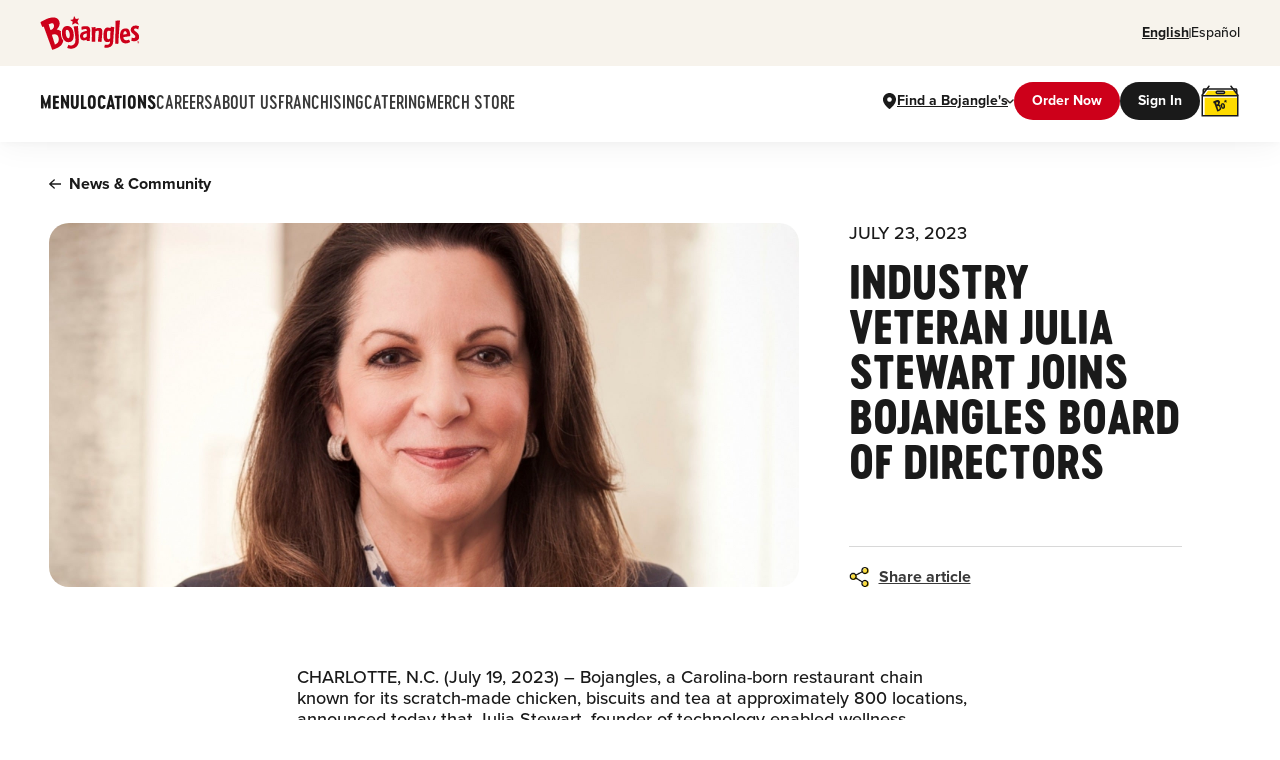

--- FILE ---
content_type: text/html; charset=UTF-8
request_url: https://www.bojangles.com/news-and-community/industry-veteran-julia-stewart-joins-bojangles-board-of-directors/
body_size: 229427
content:
<!doctype html>
<html data-n-head-ssr lang="en" data-n-head="%7B%22lang%22:%7B%22ssr%22:%22en%22%7D%7D">
  <head>
    <meta data-n-head="ssr" charset="utf-8"><meta data-n-head="ssr" name="viewport" content="width=device-width,initial-scale=1"><meta data-n-head="ssr" name="facebook-domain-verification" content="hbzoqw1q0fgr0plpgpbiuyfb6iblmf"><meta data-n-head="ssr" name="theme-color" content="#FFF"><meta data-n-head="ssr" data-hid="ahrefs-site-verification" name="ahrefs-site-verification" content="4e194f940a216533b7de430257863c172a4ac591cfccb5eb620582eabe1d516e"><meta data-n-head="ssr" name="apple-itunes-app" content="app-id=1564685788, app-argument=https://apps.apple.com/us/app/bojangles-restaurant/id1564685788?itscg=30200&itsct=apps_box_link&mttnsubad=1564685788"><meta data-n-head="ssr" data-hid="charset" charset="utf-8"><meta data-n-head="ssr" data-hid="mobile-web-app-capable" name="mobile-web-app-capable" content="yes"><meta data-n-head="ssr" data-hid="apple-mobile-web-app-capable" name="apple-mobile-web-app-capable" content="yes"><meta data-n-head="ssr" data-hid="apple-mobile-web-app-status-bar-style" name="apple-mobile-web-app-status-bar-style" content="default"><meta data-n-head="ssr" data-hid="apple-mobile-web-app-title" name="apple-mobile-web-app-title" content="Bojangles"><meta data-n-head="ssr" data-hid="og:type" name="og:type" property="og:type" content="website"><meta data-n-head="ssr" data-hid="og:site_name" name="og:site_name" property="og:site_name" content="Bojangles"><meta data-n-head="ssr" data-hid="description" name="description" content="Bojangles"><meta data-n-head="ssr" data-hid="og:title" name="title" property="og:title" content="Industry Veteran Julia Stewart Joins Bojangles Board of Directors"><meta data-n-head="ssr" data-hid="og:description" name="description" property="og:description" content="Bojangles"><meta data-n-head="ssr" data-hid="og:image" name="image" property="og:image" content="https://storyblok.pleinaircdn.com/f/110020/2000x1334/685524cade/julia-stewart-picture-hi-res-copy.jpeg"><meta data-n-head="ssr" data-hid="og:url" name="url" property="og:url" content="https://www.bojangles.com/news-and-community/industry-veteran-julia-stewart-joins-bojangles-board-of-directors/"><meta data-n-head="ssr" data-hid="twitter:card" name="twitter:card" content="summary_large_image"><title>Industry Veteran Julia Stewart Joins Bojangles Board of Directors | Bojangles</title><link data-n-head="ssr" rel="icon" type="image/x-icon" href="//storyblok.pleinaircdn.com/f/110020/x/465a08757f/favicon.svg"><link data-n-head="ssr" rel="preconnect" href="https://fonts.gstatic.com"><link data-n-head="ssr" rel="preconnect" href="https://fonts.googleapis.com/css2?family=Roboto&display=swap"><link data-n-head="ssr" rel="stylesheet" type="text/css" href="//assets.sitescdn.net/answers-search-bar/v1.2/answers.css"><link data-n-head="ssr" rel="stylesheet" type="text/css" href="https://assets.sitescdn.net/answers-search-bar/v1.5/answers.css"><link data-n-head="ssr" data-hid="shortcut-icon" rel="shortcut icon" href="/_nuxt/icons/icon_64x64.51c217.png"><link data-n-head="ssr" data-hid="apple-touch-icon" rel="apple-touch-icon" href="/_nuxt/icons/icon_512x512.51c217.png" sizes="512x512"><link data-n-head="ssr" href="/_nuxt/icons/splash_iphonese_640x1136.51c217.png" media="(device-width: 320px) and (device-height: 568px) and (-webkit-device-pixel-ratio: 2)" rel="apple-touch-startup-image" data-hid="apple-touch-startup-image-iphonese"><link data-n-head="ssr" href="/_nuxt/icons/splash_iphone6_50x1334.51c217.png" media="(device-width: 375px) and (device-height: 667px) and (-webkit-device-pixel-ratio: 2)" rel="apple-touch-startup-image" data-hid="apple-touch-startup-image-iphone6"><link data-n-head="ssr" href="/_nuxt/icons/splash_iphoneplus_1080x1920.51c217.png" media="(device-width: 621px) and (device-height: 1104px) and (-webkit-device-pixel-ratio: 3)" rel="apple-touch-startup-image" data-hid="apple-touch-startup-image-iphoneplus"><link data-n-head="ssr" href="/_nuxt/icons/splash_iphonex_1125x2436.51c217.png" media="(device-width: 375px) and (device-height: 812px) and (-webkit-device-pixel-ratio: 3)" rel="apple-touch-startup-image" data-hid="apple-touch-startup-image-iphonex"><link data-n-head="ssr" href="/_nuxt/icons/splash_iphonexr_828x1792.51c217.png" media="(device-width: 414px) and (device-height: 896px) and (-webkit-device-pixel-ratio: 2)" rel="apple-touch-startup-image" data-hid="apple-touch-startup-image-iphonexr"><link data-n-head="ssr" href="/_nuxt/icons/splash_iphonexsmax_1242x2688.51c217.png" media="(device-width: 414px) and (device-height: 896px) and (-webkit-device-pixel-ratio: 3)" rel="apple-touch-startup-image" data-hid="apple-touch-startup-image-iphonexsmax"><link data-n-head="ssr" href="/_nuxt/icons/splash_ipad_1536x2048.51c217.png" media="(device-width: 768px) and (device-height: 1024px) and (-webkit-device-pixel-ratio: 2)" rel="apple-touch-startup-image" data-hid="apple-touch-startup-image-ipad"><link data-n-head="ssr" media="(device-width: 834px) and (device-height: 1112px) and (-webkit-device-pixel-ratio: 2)" rel="apple-touch-startup-image" data-hid="apple-touch-startup-image-ipadpro1"><link data-n-head="ssr" media="(device-width: 834px) and (device-height: 1194px) and (-webkit-device-pixel-ratio: 2)" rel="apple-touch-startup-image" data-hid="apple-touch-startup-image-ipadpro2"><link data-n-head="ssr" media="(device-width: 1024px) and (device-height: 1366px) and (-webkit-device-pixel-ratio: 2)" rel="apple-touch-startup-image" data-hid="apple-touch-startup-image-ipadpro3"><link data-n-head="ssr" rel="manifest" href="/_nuxt/manifest.b57eb35c.json" data-hid="manifest"><link data-n-head="ssr" rel="canonical" href="https://www.bojangles.com/news-and-community/industry-veteran-julia-stewart-joins-bojangles-board-of-directors/"><script data-n-head="ssr" data-hid="userway" type="text/javascript">(function(d){ var s = d.createElement("script"); s.setAttribute("data-position", 5); s.setAttribute("data-account", "892NOUlt8K"); s.setAttribute("src", "https://cdn.userway.org/widget.js"); (d.body || d.head).appendChild(s); })(document)</script><script data-n-head="ssr" src="https://static.olocdn.net/web-client/checkout-web-client/2.5.0/checkout.js"></script><script data-n-head="ssr" src="https://appleid.cdn-apple.com/appleauth/static/jsapi/appleid/1/en_US/appleid.auth.js"></script><script data-n-head="ssr" src="//assets.sitescdn.net/answers/v1/answers.min.js"></script><script data-n-head="ssr" src="https://assets.sitescdn.net/answers-search-bar/v1.5/answerstemplates.compiled.min.js"></script><script data-n-head="ssr" src="https://cdn.jsdelivr.net/npm/typed.js@2.0.11"></script><script data-n-head="ssr" src="https://js.appboycdn.com/web-sdk/5.1/service-worker.js"></script><script data-n-head="ssr" src="https://letzchat.pro/firestoreconfig/plugin/letzchat.js" async></script><link rel="preload" href="/_nuxt/746dc5e.js" as="script"><link rel="preload" href="/_nuxt/c56c2f2.js" as="script"><link rel="preload" href="/_nuxt/css/4aa04c4.css" as="style"><link rel="preload" href="/_nuxt/fd93ac1.js" as="script"><link rel="preload" href="/_nuxt/css/1caacc4.css" as="style"><link rel="preload" href="/_nuxt/0058726.js" as="script"><link rel="preload" href="/_nuxt/2b11f53.js" as="script"><link rel="preload" href="/_nuxt/da91069.js" as="script"><link rel="preload" href="/_nuxt/css/5827241.css" as="style"><link rel="preload" href="/_nuxt/1e03160.js" as="script"><link rel="stylesheet" href="/_nuxt/css/4aa04c4.css"><link rel="stylesheet" href="/_nuxt/css/1caacc4.css"><link rel="stylesheet" href="/_nuxt/css/5827241.css">
  </head>
  <body>
    <div data-server-rendered="true" id="__nuxt"><!----><div id="__layout"><div class="page-news-and-community-industry-veteran-julia-stewart-joins-bojangles-board-of-directors"><script async src="https://www.googletagmanager.com/gtag/js?id=G-TR6CRZH0KW"></script> <script>
    window.dataLayer = window.dataLayer || [];
    function gtag(){dataLayer.push(arguments);}
    gtag('js', new Date());
    gtag('config', 'G-TR6CRZH0KW');

  </script> <header data-v-d7e4ea64><div class="searchbar" data-v-d7e4ea64><div data-v-d7e4ea64><!----></div> <!----> <div class="language-toggle" data-v-76fe1055 data-v-d7e4ea64><button class="active" data-v-76fe1055>English</button> <svg xmlns="http://www.w3.org/2000/svg" width="2" height="10" viewBox="0 0 2 10" fill="none" aria-hidden="true" data-v-76fe1055><path d="M1.01477 0.5L1.01477 9.5" stroke="#1A1A1A" stroke-linecap="round" data-v-76fe1055></path></svg> <button data-v-76fe1055>Español</button></div> <!----></div> <div class="navbar" data-v-d7e4ea64><a href="/" aria-label="Bojangle's Catering Home" class="brand nuxt-link-active" data-v-d7e4ea64></a> <div class="links" data-v-d7e4ea64><!----><!----><!----><!----><!----><!----><!----><!----><!----><!----><!----><!----><!----><!----><!----></div> <!----><!----><!----><!----><!----><!----><!----><!----><!----></div> <!----> <!----></header> <div id="main" class="main shadow" style="padding-top:null;"><div id="active" class="wrapper news"><div class="pt-8"><a href="/news-and-community" class="flex items-center nuxt-link-active"><svg xmlns="http://www.w3.org/2000/svg" width="12" height="10" viewBox="0 0 12 10" fill="none" aria-hidden="true" class="mr-2"><path fill-rule="evenodd" clip-rule="evenodd" d="M4.69896 0.518863L0.206748 4.55181C-0.0689163 4.79929 -0.0689163 5.20054 0.206748 5.44802L4.69896 9.48097C4.97462 9.72846 5.42156 9.72846 5.69722 9.48097C5.97289 9.23349 5.97289 8.83224 5.69722 8.58476L2.41003 5.63364H12V4.3662H2.41003L5.69722 1.41507C5.97289 1.16759 5.97289 0.766345 5.69722 0.518863C5.42156 0.271381 4.97462 0.271381 4.69896 0.518863Z" fill="#1a1a1a"></path></svg> News & Community</a></div> <div><div class="story"><div class="article-heading flex flex-wrap md:flex-no-wrap"><div class="article-heading-photo" style="background-image:url(https://storyblok.pleinaircdn.com/f/110020/2000x1334/685524cade/julia-stewart-picture-hi-res-copy.jpeg);"></div> <img src="https://storyblok.pleinaircdn.com/f/110020/2000x1334/685524cade/julia-stewart-picture-hi-res-copy.jpeg" alt class="mobile-article-heading-photo"> <div><span>July 23, 2023</span> <h1>Industry Veteran Julia Stewart Joins Bojangles Board of Directors</h1> <div class="share" data-v-0819d6cd><img src="//storyblok.pleinaircdn.com/f/110020/x/4fdf921c61/icon-share.svg" alt="Share Icon" data-v-0819d6cd> <a data-v-0819d6cd>Share article</a> <!----></div></div></div> <div class="article-body"><div><p>CHARLOTTE, N.C. (July 19, 2023) – Bojangles, a Carolina-born restaurant chain<br>
known for its scratch-made chicken, biscuits and tea at approximately 800 locations, announced today that Julia Stewart, founder of technology-enabled wellness company Alurx, Inc., has joined the Board of Directors, bringing with her more than 40 years of experience leading some of the nation’s iconic brands.</p>
<p>For nearly 20 years, Stewart was at the helm of IHOP, serving as Chair and CEO, and<br>
subsequently at Dine Brands Global. Through her strategic vision, IHOP acquired<br>
Applebee’s, resulting in the creation of Dine Brands, one of the largest sit-down<br>
restaurant companies in the world. Fortune Magazine named her one of the 50 most<br>
powerful women in the US.</p>
<p>“Julia has a proven track record of guiding big brands to do big things, and we have<br>
great plans for Bojangles,” said Jose Armario, CEO of Bojangles. “Her business<br>
acumen is unmatched, and we’re thrilled to have her work alongside our powerhouse<br>
board of directors to take Bojangles to the next level.”</p>
<p>In 2020, Stewart formed Alurx, which offers consumers a distinctive approach to health,<br>
through a customized and comprehensive plan, utilizing interactive guidance, products<br>
and services for a better life and better health. She also serves as an independent<br>
board member for Avery Dennison, Bite Acquisition Corp., and Fogo de Chao.</p>
<p>“The future is bright for Bojangles, and the possibilities for their growth are endless,”<br>
said Stewart. “I’m thrilled to join this board and see what wonderful things we can<br>
accomplish together.”</p>
<p>In 2019, Bojangles was acquired by private equity firms Durational Capital Management and The Jordan Company, with plans to expand the largely Southern chain into a more national market.</p>
<p><strong>About Bojangles, Inc.</strong><br>
<em>Bojangles is a Carolina-born restaurant chain specializing in craveable Southern food made by hand from real recipes. Founded in 1977 as a single location in Charlotte, N.C., the beloved brand continues to grow – currently at approximately 800 company owned and franchised restaurants – bringing its focus on food and folks along with it. For more information about Bojangles’ handcrafted approach to food and community impact, visit <a href="http://www.bojangles.com">www.bojangles.com</a>. To join in on the fan fun, follow Bojangles on Instagram, TikTok and Twitter.</em></p>
</div> <div class="share" data-v-0819d6cd><img src="//storyblok.pleinaircdn.com/f/110020/x/4fdf921c61/icon-share.svg" alt="Share Icon" data-v-0819d6cd> <a data-v-0819d6cd>Share article</a> <!----></div></div></div><video blok="[object Object]"></video></div></div></div> <!----> <!----> <!----> <!----> <!----> <!----></div></div></div><script>window.__NUXT__=(function(a,b,c,d,e,f,g,h,i,j,k,l,m,n,o,p,q,r,s,t,u,v,w,x,y,z,A,B,C,D,E,F,G,H,I,J,K,L,M,N,O,P,Q,R,S,T,U,V,W,X,Y,Z,_,$,aa,ab,ac,ad,ae,af,ag,ah,ai,aj,ak,al,am,an,ao,ap,aq,ar,as,at,au,av,aw,ax,ay,az,aA,aB,aC,aD,aE,aF,aG,aH,aI,aJ,aK,aL,aM,aN,aO,aP,aQ,aR,aS,aT,aU,aV,aW,aX,aY,aZ,a_,a$,ba,bb,bc,bd,be,bf,bg,bh,bi,bj,bk,bl,bm,bn,bo,bp,bq,br,bs,bt,bu,bv,bw,bx,by,bz,bA,bB,bC,bD,bE,bF,bG,bH,bI,bJ,bK,bL,bM,bN,bO,bP,bQ,bR,bS,bT,bU,bV,bW,bX,bY,bZ,b_,b$,ca,cb,cc,cd,ce,cf,cg,ch,ci,cj,ck,cl,cm,cn,co,cp,cq,cr,cs,ct,cu,cv,cw,cx,cy,cz,cA,cB,cC,cD,cE,cF,cG,cH,cI,cJ,cK,cL,cM,cN,cO,cP,cQ,cR,cS,cT,cU,cV,cW,cX,cY,cZ,c_,c$,da,db,dc,dd,de,df,dg,dh,di,dj,dk,dl,dm,dn,do0,dp,dq,dr,ds,dt,du,dv,dw,dx,dy,dz,dA,dB,dC,dD,dE,dF,dG,dH,dI,dJ,dK,dL,dM,dN,dO,dP,dQ,dR,dS,dT,dU,dV,dW,dX,dY,dZ,d_,d$,ea,eb,ec,ed,ee,ef,eg,eh,ei,ej,ek,el,em,en,eo,ep,eq,er,es,et,eu,ev,ew,ex,ey,ez,eA,eB,eC,eD,eE,eF,eG,eH,eI,eJ,eK,eL,eM,eN,eO,eP,eQ,eR,eS,eT,eU,eV,eW,eX,eY,eZ,e_,e$,fa,fb,fc,fd,fe,ff,fg,fh,fi,fj,fk,fl,fm,fn,fo,fp,fq,fr,fs,ft,fu,fv,fw,fx,fy,fz,fA,fB,fC,fD,fE,fF,fG,fH,fI,fJ,fK,fL,fM,fN,fO,fP,fQ,fR,fS,fT,fU,fV,fW,fX,fY,fZ,f_,f$,ga,gb,gc,gd,ge,gf,gg,gh,gi,gj,gk,gl,gm,gn,go,gp,gq,gr,gs,gt,gu,gv,gw,gx,gy,gz,gA,gB,gC,gD,gE,gF,gG,gH,gI,gJ,gK,gL,gM,gN,gO,gP,gQ,gR,gS,gT,gU,gV,gW,gX,gY,gZ,g_,g$,ha,hb,hc,hd,he,hf,hg,hh,hi,hj,hk,hl,hm,hn,ho,hp,hq,hr,hs,ht,hu,hv,hw,hx,hy,hz,hA,hB,hC,hD,hE,hF,hG,hH,hI,hJ,hK,hL,hM,hN,hO,hP,hQ,hR,hS,hT,hU,hV,hW,hX,hY,hZ,h_,h$,ia,ib,ic,id,ie,if0,ig,ih,ii,ij,ik,il,im,in0,io,ip,iq,ir,is,it,iu,iv,iw,ix,iy,iz,iA,iB,iC,iD,iE,iF,iG,iH,iI,iJ,iK,iL,iM,iN,iO,iP,iQ,iR,iS,iT,iU,iV,iW,iX,iY,iZ,i_,i$,ja,jb,jc,jd,je,jf,jg,jh,ji,jj,jk,jl,jm,jn,jo,jp,jq,jr,js,jt,ju,jv,jw,jx,jy,jz,jA,jB,jC,jD,jE,jF,jG,jH,jI,jJ,jK,jL,jM,jN,jO,jP,jQ,jR,jS,jT,jU,jV,jW,jX,jY,jZ,j_,j$,ka,kb,kc,kd,ke,kf,kg,kh,ki,kj,kk,kl,km,kn,ko,kp,kq,kr,ks,kt,ku,kv,kw,kx,ky,kz,kA,kB,kC,kD,kE,kF,kG,kH,kI,kJ,kK,kL,kM,kN,kO,kP,kQ,kR,kS,kT,kU,kV,kW,kX,kY,kZ,k_,k$,la,lb,lc,ld,le,lf,lg,lh,li,lj,lk,ll,lm,ln,lo,lp,lq,lr,ls,lt,lu,lv,lw,lx,ly,lz,lA,lB,lC,lD,lE,lF,lG,lH,lI,lJ,lK,lL,lM,lN,lO,lP,lQ,lR,lS,lT,lU,lV,lW,lX,lY,lZ,l_,l$,ma,mb,mc,md,me,mf,mg,mh,mi,mj,mk,ml,mm,mn,mo,mp,mq,mr,ms,mt,mu,mv,mw,mx,my,mz,mA,mB,mC,mD,mE,mF,mG,mH,mI,mJ,mK,mL,mM,mN,mO,mP,mQ,mR,mS,mT,mU,mV,mW,mX,mY,mZ,m_,m$,na,nb,nc,nd,ne,nf,ng,nh,ni,nj,nk,nl,nm,nn,no,np,nq,nr,ns,nt,nu,nv,nw,nx,ny,nz,nA,nB,nC,nD,nE,nF,nG,nH,nI,nJ,nK,nL,nM,nN,nO,nP,nQ,nR,nS,nT,nU,nV,nW,nX,nY,nZ,n_,n$,oa,ob,oc,od,oe,of,og,oh,oi,oj,ok,ol,om,on,oo,op,oq,or,os,ot,ou,ov,ow,ox,oy,oz,oA,oB,oC,oD,oE,oF,oG,oH,oI,oJ,oK,oL,oM,oN,oO,oP,oQ,oR,oS,oT,oU,oV,oW,oX,oY,oZ,o_,o$,pa,pb,pc,pd,pe,pf,pg,ph,pi,pj,pk,pl,pm,pn,po,pp,pq,pr,ps,pt,pu,pv,pw,px,py,pz,pA,pB,pC,pD,pE,pF,pG,pH,pI,pJ,pK,pL,pM,pN,pO,pP,pQ,pR,pS,pT,pU,pV,pW,pX,pY,pZ,p_,p$,qa,qb,qc,qd,qe,qf,qg,qh,qi,qj,qk,ql,qm,qn,qo,qp,qq,qr,qs,qt,qu,qv,qw,qx,qy,qz,qA,qB,qC,qD,qE,qF,qG,qH,qI,qJ,qK,qL,qM,qN,qO,qP,qQ,qR,qS,qT,qU,qV,qW,qX,qY,qZ,q_,q$,ra,rb,rc,rd,re,rf,rg,rh,ri,rj,rk,rl,rm,rn,ro,rp,rq,rr,rs,rt,ru,rv,rw,rx,ry,rz,rA,rB,rC,rD,rE,rF,rG,rH,rI,rJ,rK,rL,rM,rN,rO,rP,rQ,rR,rS,rT,rU,rV,rW,rX,rY,rZ,r_,r$,sa,sb,sc,sd,se,sf,sg,sh,si,sj,sk,sl,sm,sn,so,sp,sq,sr,ss,st,su,sv,sw,sx,sy,sz,sA,sB,sC,sD,sE,sF,sG,sH,sI,sJ,sK,sL,sM,sN,sO,sP,sQ,sR,sS,sT,sU,sV,sW,sX,sY,sZ,s_,s$,ta,tb,tc,td,te,tf,tg,th,ti,tj,tk,tl,tm,tn,to,tp,tq,tr,ts,tt,tu,tv,tw,tx,ty,tz,tA,tB,tC,tD,tE,tF,tG,tH,tI,tJ,tK,tL,tM,tN,tO,tP,tQ,tR,tS,tT,tU,tV,tW,tX,tY,tZ,t_,t$,ua,ub,uc,ud,ue,uf,ug,uh,ui,uj,uk,ul,um,un,uo,up,uq,ur,us,ut,uu,uv,uw,ux,uy,uz,uA,uB,uC,uD,uE,uF,uG,uH,uI,uJ,uK,uL,uM,uN,uO,uP,uQ,uR,uS,uT,uU,uV,uW,uX,uY,uZ,u_,u$,va,vb,vc,vd,ve,vf,vg,vh,vi,vj,vk,vl,vm,vn,vo,vp,vq,vr,vs,vt,vu,vv,vw,vx,vy,vz,vA,vB,vC,vD,vE,vF,vG,vH,vI,vJ,vK,vL,vM,vN,vO,vP,vQ,vR,vS,vT,vU,vV,vW,vX,vY,vZ,v_,v$,wa,wb,wc,wd,we,wf,wg,wh,wi,wj,wk,wl,wm,wn,wo,wp,wq,wr,ws,wt,wu,wv,ww,wx,wy,wz,wA,wB,wC,wD,wE,wF,wG,wH,wI,wJ,wK,wL,wM,wN,wO,wP,wQ,wR,wS,wT,wU,wV,wW,wX,wY,wZ,w_,w$,xa,xb,xc,xd,xe,xf,xg,xh,xi,xj,xk,xl,xm,xn,xo,xp,xq,xr,xs,xt,xu,xv,xw,xx,xy,xz,xA,xB,xC,xD,xE,xF,xG,xH,xI,xJ,xK,xL,xM,xN,xO,xP,xQ,xR,xS,xT,xU,xV,xW,xX,xY,xZ,x_,x$,ya,yb,yc,yd,ye,yf,yg,yh,yi,yj,yk,yl,ym,yn,yo,yp,yq,yr,ys,yt,yu,yv,yw,yx,yy,yz,yA,yB,yC,yD,yE,yF,yG,yH,yI,yJ,yK,yL,yM,yN,yO,yP,yQ,yR,yS,yT,yU,yV,yW,yX,yY,yZ,y_,y$,za,zb,zc,zd,ze,zf,zg,zh,zi,zj,zk,zl,zm,zn,zo,zp,zq,zr,zs,zt,zu,zv,zw,zx,zy,zz,zA,zB,zC,zD,zE,zF,zG,zH,zI,zJ,zK,zL,zM,zN,zO,zP,zQ,zR,zS,zT,zU,zV,zW,zX,zY,zZ,z_,z$,Aa,Ab,Ac,Ad,Ae,Af,Ag,Ah,Ai,Aj,Ak,Al,Am,An,Ao,Ap,Aq,Ar,As,At,Au,Av,Aw,Ax,Ay,Az,AA,AB,AC,AD,AE,AF,AG,AH,AI,AJ,AK,AL,AM,AN,AO,AP,AQ,AR,AS,AT,AU,AV,AW,AX,AY,AZ,A_,A$,Ba,Bb,Bc,Bd,Be,Bf,Bg,Bh,Bi,Bj,Bk,Bl,Bm,Bn,Bo,Bp,Bq,Br,Bs,Bt,Bu,Bv,Bw,Bx,By,Bz,BA,BB,BC,BD,BE,BF,BG,BH,BI,BJ,BK,BL,BM,BN,BO,BP,BQ,BR,BS,BT,BU,BV,BW,BX,BY,BZ,B_,B$,Ca,Cb,Cc,Cd,Ce,Cf,Cg,Ch,Ci,Cj,Ck,Cl,Cm,Cn,Co,Cp,Cq,Cr,Cs,Ct,Cu,Cv,Cw,Cx,Cy,Cz,CA,CB,CC,CD,CE,CF,CG,CH,CI,CJ,CK,CL,CM,CN,CO,CP,CQ,CR,CS,CT,CU,CV,CW,CX,CY,CZ,C_,C$,Da,Db,Dc,Dd,De,Df,Dg,Dh,Di,Dj,Dk,Dl,Dm,Dn,Do,Dp,Dq,Dr,Ds,Dt,Du,Dv,Dw,Dx,Dy,Dz,DA,DB,DC,DD,DE,DF,DG,DH,DI,DJ,DK,DL,DM,DN,DO,DP,DQ,DR,DS,DT,DU,DV,DW,DX,DY,DZ,D_,D$,Ea,Eb,Ec,Ed,Ee,Ef,Eg,Eh,Ei,Ej,Ek,El,Em,En,Eo,Ep,Eq,Er,Es,Et,Eu,Ev,Ew,Ex,Ey,Ez,EA,EB,EC,ED,EE,EF,EG,EH,EI,EJ,EK,EL,EM,EN,EO,EP,EQ,ER,ES,ET,EU,EV,EW,EX,EY,EZ,E_,E$,Fa,Fb,Fc,Fd,Fe,Ff,Fg,Fh,Fi,Fj,Fk,Fl,Fm,Fn,Fo,Fp,Fq,Fr,Fs,Ft,Fu,Fv,Fw,Fx,Fy,Fz,FA,FB,FC,FD,FE,FF,FG,FH,FI,FJ,FK,FL,FM,FN,FO,FP,FQ,FR,FS,FT,FU,FV,FW,FX,FY,FZ,F_,F$,Ga,Gb,Gc,Gd,Ge,Gf,Gg,Gh,Gi,Gj,Gk,Gl,Gm,Gn,Go,Gp,Gq,Gr,Gs,Gt,Gu,Gv,Gw,Gx,Gy,Gz,GA,GB,GC,GD,GE,GF,GG,GH,GI,GJ,GK,GL,GM,GN,GO,GP,GQ,GR,GS,GT,GU,GV,GW,GX,GY,GZ,G_,G$,Ha,Hb,Hc,Hd,He,Hf,Hg,Hh,Hi,Hj,Hk,Hl,Hm,Hn,Ho,Hp,Hq,Hr,Hs,Ht,Hu,Hv,Hw,Hx,Hy,Hz,HA,HB,HC,HD,HE,HF,HG,HH,HI,HJ,HK,HL,HM,HN,HO,HP,HQ,HR,HS,HT,HU,HV,HW,HX,HY,HZ,H_,H$,Ia,Ib,Ic,Id,Ie,If,Ig,Ih,Ii,Ij,Ik,Il,Im,In,Io,Ip,Iq,Ir,Is,It,Iu,Iv,Iw,Ix,Iy,Iz,IA,IB,IC,ID,IE,IF,IG,IH,II,IJ,IK,IL,IM,IN,IO,IP,IQ,IR,IS,IT,IU,IV,IW,IX,IY,IZ,I_,I$,Ja,Jb,Jc,Jd,Je,Jf,Jg,Jh,Ji,Jj,Jk,Jl,Jm,Jn,Jo,Jp,Jq,Jr,Js,Jt,Ju,Jv,Jw,Jx,Jy,Jz,JA,JB,JC,JD,JE,JF,JG,JH,JI,JJ,JK,JL,JM,JN,JO,JP,JQ,JR,JS,JT,JU,JV,JW,JX,JY,JZ,J_,J$,Ka,Kb,Kc,Kd,Ke,Kf,Kg,Kh,Ki,Kj,Kk,Kl,Km,Kn,Ko,Kp,Kq,Kr,Ks,Kt,Ku,Kv,Kw,Kx,Ky,Kz,KA,KB,KC,KD,KE,KF,KG,KH,KI,KJ,KK,KL,KM,KN,KO,KP,KQ,KR,KS,KT,KU,KV,KW,KX,KY,KZ,K_,K$,La,Lb,Lc,Ld,Le,Lf,Lg,Lh,Li,Lj,Lk,Ll,Lm,Ln,Lo,Lp,Lq,Lr,Ls,Lt,Lu,Lv,Lw,Lx,Ly,Lz,LA,LB,LC,LD,LE,LF,LG,LH,LI,LJ,LK,LL,LM,LN,LO,LP,LQ,LR,LS,LT,LU,LV,LW,LX,LY,LZ,L_,L$,Ma,Mb,Mc,Md,Me,Mf,Mg,Mh,Mi,Mj,Mk,Ml,Mm,Mn,Mo,Mp,Mq,Mr,Ms,Mt,Mu,Mv,Mw,Mx,My,Mz,MA,MB,MC,MD,ME,MF,MG,MH,MI,MJ,MK,ML,MM,MN,MO,MP,MQ,MR,MS,MT,MU,MV,MW,MX,MY,MZ,M_,M$,Na,Nb,Nc,Nd,Ne,Nf,Ng,Nh,Ni,Nj,Nk,Nl,Nm,Nn,No,Np,Nq,Nr,Ns,Nt,Nu,Nv,Nw,Nx,Ny,Nz,NA,NB,NC,ND,NE,NF,NG,NH,NI,NJ,NK,NL,NM,NN,NO,NP,NQ,NR,NS,NT,NU,NV,NW,NX,NY,NZ,N_,N$,Oa,Ob,Oc,Od,Oe,Of,Og,Oh,Oi,Oj,Ok,Ol,Om,On,Oo,Op,Oq,Or,Os,Ot,Ou,Ov,Ow,Ox,Oy,Oz,OA,OB,OC,OD,OE,OF,OG,OH,OI,OJ,OK,OL,OM,ON,OO,OP,OQ,OR,OS,OT,OU,OV,OW,OX,OY,OZ,O_,O$,Pa,Pb,Pc,Pd,Pe,Pf,Pg,Ph,Pi,Pj,Pk,Pl,Pm,Pn,Po,Pp,Pq,Pr,Ps,Pt,Pu,Pv,Pw,Px,Py,Pz,PA,PB,PC,PD,PE,PF,PG,PH,PI,PJ,PK,PL,PM,PN,PO,PP,PQ,PR,PS,PT,PU,PV,PW,PX,PY,PZ,P_,P$,Qa,Qb,Qc,Qd,Qe,Qf,Qg,Qh,Qi,Qj,Qk,Ql,Qm,Qn,Qo,Qp,Qq,Qr,Qs,Qt,Qu,Qv,Qw,Qx,Qy,Qz,QA,QB,QC,QD,QE,QF,QG,QH,QI,QJ,QK,QL,QM,QN,QO,QP,QQ,QR,QS,QT,QU,QV,QW,QX,QY,QZ,Q_,Q$,Ra,Rb,Rc,Rd,Re,Rf,Rg,Rh,Ri,Rj,Rk,Rl,Rm,Rn,Ro,Rp,Rq,Rr,Rs,Rt,Ru,Rv,Rw,Rx,Ry,Rz,RA,RB,RC,RD,RE,RF,RG,RH,RI,RJ,RK,RL,RM,RN,RO,RP,RQ,RR,RS,RT,RU,RV,RW,RX,RY,RZ,R_,R$,Sa,Sb,Sc,Sd,Se,Sf,Sg,Sh,Si,Sj,Sk,Sl,Sm,Sn,So,Sp,Sq,Sr,Ss,St,Su,Sv,Sw,Sx,Sy,Sz,SA,SB,SC,SD,SE,SF,SG,SH,SI,SJ,SK,SL,SM,SN,SO,SP,SQ,SR,SS,ST,SU,SV,SW,SX,SY,SZ,S_,S$,Ta,Tb,Tc,Td,Te,Tf,Tg,Th,Ti,Tj,Tk,Tl,Tm,Tn,To,Tp,Tq,Tr,Ts,Tt,Tu,Tv,Tw,Tx,Ty,Tz,TA,TB,TC,TD,TE,TF,TG,TH,TI,TJ,TK,TL,TM,TN,TO,TP,TQ,TR,TS,TT,TU,TV,TW,TX,TY,TZ,T_,T$,Ua,Ub,Uc,Ud,Ue,Uf,Ug,Uh,Ui,Uj,Uk,Ul,Um,Un,Uo,Up,Uq,Ur,Us,Ut,Uu,Uv,Uw,Ux,Uy,Uz,UA,UB,UC,UD,UE,UF,UG,UH,UI,UJ,UK,UL,UM,UN,UO,UP,UQ,UR,US,UT,UU,UV,UW,UX,UY,UZ,U_,U$,Va,Vb,Vc,Vd,Ve,Vf,Vg,Vh,Vi,Vj,Vk,Vl,Vm,Vn,Vo,Vp,Vq,Vr,Vs,Vt,Vu,Vv,Vw,Vx,Vy,Vz,VA,VB,VC,VD,VE,VF,VG,VH,VI,VJ,VK,VL,VM,VN,VO,VP,VQ,VR,VS,VT,VU,VV,VW,VX,VY,VZ,V_,V$,Wa,Wb,Wc,Wd,We,Wf,Wg,Wh,Wi,Wj,Wk,Wl,Wm,Wn,Wo,Wp,Wq,Wr,Ws,Wt,Wu,Wv,Ww,Wx,Wy,Wz,WA,WB,WC,WD,WE,WF,WG,WH,WI,WJ,WK,WL,WM,WN,WO,WP,WQ,WR,WS,WT,WU,WV,WW,WX,WY,WZ,W_,W$,Xa,Xb,Xc,Xd,Xe,Xf,Xg,Xh,Xi,Xj,Xk,Xl,Xm,Xn,Xo,Xp,Xq,Xr,Xs,Xt,Xu,Xv,Xw,Xx,Xy,Xz,XA,XB,XC,XD,XE,XF,XG,XH,XI,XJ,XK,XL,XM,XN,XO,XP,XQ,XR,XS,XT,XU,XV,XW,XX,XY,XZ,X_,X$,Ya,Yb,Yc,Yd,Ye,Yf,Yg,Yh,Yi,Yj,Yk,Yl,Ym,Yn,Yo,Yp,Yq,Yr,Ys,Yt,Yu,Yv,Yw,Yx,Yy,Yz,YA,YB,YC,YD,YE,YF,YG,YH,YI,YJ,YK,YL,YM,YN,YO,YP,YQ,YR,YS,YT,YU,YV,YW,YX,YY,YZ,Y_,Y$,Za,Zb,Zc,Zd,Ze,Zf,Zg,Zh,Zi,Zj,Zk,Zl,Zm,Zn,Zo,Zp,Zq,Zr,Zs,Zt,Zu,Zv,Zw,Zx,Zy,Zz,ZA,ZB,ZC,ZD,ZE,ZF,ZG,ZH,ZI,ZJ,ZK,ZL,ZM,ZN,ZO,ZP,ZQ,ZR,ZS,ZT,ZU,ZV,ZW,ZX,ZY,ZZ,Z_,Z$,_a,_b,_c,_d,_e,_f,_g,_h,_i,_j,_k,_l,_m,_n,_o,_p,_q,_r,_s,_t,_u,_v,_w,_x,_y,_z,_A,_B,_C,_D,_E,_F,_G,_H,_I,_J,_K,_L,_M,_N,_O,_P,_Q,_R,_S,_T,_U,_V,_W,_X,_Y,_Z,__,_$,$a,$b,$c,$d,$e,$f,$g,$h,$i,$j,$k,$l,$m,$n,$o,$p,$q,$r,$s,$t,$u,$v,$w,$x,$y,$z,$A,$B,$C,$D,$E,$F,$G,$H,$I,$J,$K,$L,$M,$N,$O,$P,$Q,$R,$S,$T,$U,$V,$W,$X,$Y,$Z,$_,$$,aaa,aab,aac,aad,aae,aaf,aag,aah,aai,aaj,aak,aal,aam,aan,aao,aap,aaq,aar,aas,aat,aau,aav,aaw,aax,aay,aaz,aaA,aaB,aaC,aaD,aaE,aaF,aaG,aaH,aaI,aaJ,aaK,aaL,aaM,aaN,aaO,aaP,aaQ,aaR,aaS,aaT,aaU,aaV,aaW,aaX,aaY,aaZ,aa_,aa$,aba,abb,abc,abd,abe,abf,abg,abh,abi,abj,abk,abl,abm,abn,abo,abp,abq,abr,abs,abt,abu,abv,abw,abx,aby,abz,abA,abB,abC,abD,abE,abF,abG,abH,abI,abJ,abK,abL,abM,abN,abO,abP,abQ,abR,abS,abT,abU,abV,abW,abX,abY,abZ,ab_,ab$,aca,acb,acc,acd,ace,acf,acg,ach,aci,acj,ack,acl,acm,acn,aco,acp,acq,acr,acs,act,acu,acv,acw,acx,acy,acz,acA,acB,acC,acD,acE,acF,acG,acH,acI,acJ,acK,acL,acM,acN,acO,acP,acQ,acR,acS,acT,acU,acV,acW,acX,acY,acZ,ac_,ac$,ada,adb,adc,add,ade,adf,adg,adh,adi,adj,adk,adl,adm,adn,ado,adp,adq,adr,ads,adt,adu,adv,adw,adx,ady,adz,adA,adB,adC,adD,adE,adF,adG,adH,adI,adJ,adK,adL,adM,adN,adO,adP,adQ,adR,adS,adT,adU,adV,adW,adX,adY,adZ,ad_,ad$,aea,aeb,aec,aed,aee,aef,aeg,aeh,aei,aej,aek,ael,aem,aen,aeo,aep,aeq,aer,aes,aet,aeu,aev,aew,aex,aey,aez,aeA,aeB,aeC,aeD,aeE,aeF,aeG,aeH,aeI,aeJ,aeK,aeL,aeM,aeN,aeO,aeP,aeQ,aeR,aeS,aeT,aeU,aeV,aeW,aeX,aeY,aeZ,ae_,ae$,afa,afb,afc,afd,afe,aff,afg,afh,afi,afj,afk,afl,afm,afn,afo,afp,afq,afr,afs,aft,afu,afv,afw,afx,afy,afz,afA,afB,afC,afD,afE,afF,afG,afH,afI,afJ,afK,afL,afM,afN,afO,afP,afQ,afR,afS,afT,afU,afV,afW,afX,afY,afZ,af_,af$,aga,agb,agc,agd,age,agf,agg,agh,agi,agj,agk,agl,agm,agn,ago,agp,agq,agr,ags,agt,agu,agv,agw,agx,agy,agz,agA,agB,agC,agD,agE,agF,agG,agH,agI,agJ,agK,agL,agM,agN,agO,agP,agQ,agR,agS,agT,agU,agV,agW,agX,agY,agZ,ag_,ag$,aha,ahb,ahc,ahd,ahe,ahf,ahg,ahh,ahi,ahj,ahk,ahl,ahm,ahn,aho,ahp,ahq,ahr,ahs,aht,ahu,ahv,ahw,ahx,ahy,ahz,ahA,ahB,ahC,ahD,ahE,ahF,ahG,ahH,ahI,ahJ,ahK,ahL,ahM,ahN,ahO,ahP,ahQ,ahR,ahS,ahT,ahU,ahV,ahW,ahX,ahY,ahZ,ah_,ah$,aia,aib,aic,aid,aie,aif,aig,aih,aii,aij,aik,ail,aim,ain,aio,aip,aiq,air,ais,ait,aiu,aiv,aiw,aix,aiy,aiz,aiA,aiB,aiC,aiD,aiE,aiF,aiG,aiH,aiI,aiJ,aiK,aiL,aiM,aiN,aiO,aiP,aiQ,aiR,aiS,aiT,aiU,aiV,aiW,aiX,aiY,aiZ,ai_,ai$,aja,ajb,ajc,ajd,aje,ajf,ajg,ajh,aji,ajj,ajk,ajl,ajm,ajn,ajo,ajp,ajq,ajr,ajs,ajt,aju,ajv,ajw,ajx,ajy,ajz,ajA,ajB,ajC,ajD,ajE,ajF,ajG,ajH,ajI,ajJ,ajK,ajL,ajM,ajN,ajO,ajP,ajQ,ajR,ajS,ajT,ajU,ajV,ajW,ajX,ajY,ajZ,aj_,aj$,aka,akb,akc,akd,ake,akf,akg,akh,aki,akj,akk,akl,akm,akn,ako,akp,akq,akr,aks,akt,aku,akv,akw,akx,aky,akz,akA,akB,akC,akD,akE,akF,akG,akH,akI,akJ,akK,akL,akM,akN,akO,akP,akQ,akR,akS,akT,akU,akV,akW,akX,akY,akZ,ak_,ak$,ala,alb,alc,ald,ale,alf,alg,alh,ali,alj,alk,all,alm,aln,alo,alp,alq,alr,als,alt,alu,alv,alw,alx,aly,alz,alA,alB,alC,alD,alE,alF,alG,alH,alI,alJ,alK,alL,alM,alN,alO,alP,alQ,alR,alS,alT,alU,alV,alW,alX,alY,alZ,al_,al$,ama,amb,amc,amd,ame,amf,amg,amh,ami,amj,amk,aml,amm,amn,amo,amp,amq,amr,ams,amt,amu,amv,amw,amx,amy,amz,amA,amB,amC,amD,amE,amF,amG,amH,amI,amJ,amK,amL,amM,amN,amO,amP,amQ,amR,amS,amT,amU,amV,amW,amX,amY,amZ,am_,am$,ana,anb,anc,and,ane,anf,ang,anh,ani,anj,ank,anl,anm,ann,ano,anp,anq,anr,ans,ant,anu,anv,anw,anx,any,anz,anA,anB,anC,anD,anE,anF,anG,anH,anI,anJ,anK,anL,anM,anN,anO,anP,anQ,anR,anS,anT,anU,anV,anW,anX,anY,anZ,an_,an$,aoa,aob,aoc,aod,aoe,aof,aog,aoh,aoi,aoj,aok,aol,aom,aon,aoo,aop,aoq,aor,aos,aot,aou,aov,aow,aox,aoy,aoz,aoA,aoB,aoC,aoD,aoE,aoF,aoG,aoH,aoI,aoJ,aoK,aoL,aoM,aoN,aoO,aoP,aoQ,aoR,aoS,aoT,aoU,aoV,aoW,aoX,aoY,aoZ,ao_,ao$,apa,apb,apc,apd,ape,apf,apg,aph,api,apj,apk,apl,apm,apn,apo,app,apq,apr,aps,apt,apu,apv,apw,apx,apy,apz,apA,apB,apC,apD,apE,apF,apG,apH,apI,apJ,apK,apL,apM,apN,apO,apP,apQ,apR,apS,apT,apU,apV,apW,apX,apY,apZ,ap_,ap$,aqa,aqb,aqc,aqd,aqe,aqf,aqg,aqh,aqi,aqj,aqk,aql,aqm,aqn,aqo,aqp,aqq,aqr,aqs,aqt,aqu,aqv,aqw,aqx,aqy,aqz,aqA,aqB,aqC,aqD,aqE,aqF,aqG,aqH,aqI,aqJ,aqK,aqL,aqM,aqN,aqO,aqP,aqQ,aqR,aqS,aqT,aqU,aqV,aqW,aqX,aqY,aqZ,aq_,aq$,ara,arb,arc,ard,are,arf,arg,arh,ari,arj,ark,arl,arm,arn,aro,arp,arq,arr,ars,art,aru,arv,arw,arx,ary,arz,arA,arB,arC,arD,arE,arF,arG,arH,arI,arJ,arK,arL,arM,arN,arO,arP,arQ,arR,arS,arT,arU,arV,arW,arX,arY,arZ,ar_,ar$,asa,asb,asc,asd,ase,asf,asg,ash,asi,asj,ask,asl,asm,asn,aso,asp,asq,asr,ass,ast,asu,asv,asw,asx,asy,asz,asA,asB,asC,asD,asE,asF,asG,asH,asI,asJ,asK,asL,asM,asN,asO,asP,asQ,asR,asS,asT,asU,asV,asW,asX,asY,asZ,as_,as$,ata,atb,atc,atd,ate,atf,atg,ath,ati,atj,atk,atl,atm,atn,ato,atp,atq,atr,ats,att,atu,atv,atw,atx,aty,atz,atA,atB,atC,atD,atE,atF,atG,atH,atI,atJ,atK,atL,atM,atN,atO,atP,atQ,atR,atS,atT,atU,atV,atW,atX,atY,atZ,at_,at$,aua,aub,auc,aud,aue,auf,aug,auh,aui,auj,auk,aul,aum,aun,auo,aup,auq,aur,aus,aut,auu,auv,auw,aux,auy,auz,auA,auB,auC,auD,auE,auF,auG,auH,auI,auJ,auK,auL,auM,auN,auO,auP,auQ,auR,auS,auT,auU,auV,auW,auX,auY,auZ,au_,au$,ava,avb,avc,avd,ave,avf,avg,avh,avi,avj,avk,avl,avm,avn,avo,avp,avq,avr,avs,avt,avu,avv,avw,avx,avy,avz,avA,avB,avC,avD,avE,avF,avG,avH,avI,avJ,avK,avL,avM,avN,avO,avP,avQ,avR,avS,avT,avU,avV,avW,avX,avY,avZ,av_,av$,awa,awb,awc,awd,awe,awf,awg,awh,awi,awj,awk,awl,awm,awn,awo,awp,awq,awr,aws,awt,awu,awv,aww,awx,awy,awz,awA,awB,awC,awD,awE,awF,awG,awH,awI,awJ,awK,awL,awM,awN,awO,awP,awQ,awR,awS,awT,awU,awV,awW,awX,awY,awZ,aw_,aw$,axa,axb,axc,axd,axe,axf,axg,axh,axi,axj,axk,axl,axm,axn,axo,axp,axq,axr,axs,axt,axu,axv,axw,axx,axy,axz,axA,axB,axC,axD,axE,axF,axG,axH,axI,axJ,axK,axL,axM,axN,axO,axP,axQ,axR,axS,axT,axU,axV,axW,axX,axY,axZ,ax_,ax$,aya,ayb,ayc,ayd,aye,ayf,ayg,ayh,ayi,ayj,ayk,ayl,aym,ayn,ayo,ayp,ayq,ayr,ays,ayt,ayu,ayv,ayw,ayx,ayy,ayz,ayA,ayB,ayC,ayD,ayE,ayF,ayG,ayH,ayI,ayJ,ayK,ayL,ayM,ayN,ayO,ayP,ayQ,ayR,ayS,ayT,ayU,ayV,ayW,ayX,ayY,ayZ,ay_,ay$,aza,azb,azc,azd,aze,azf,azg,azh,azi,azj,azk,azl,azm,azn,azo,azp,azq,azr,azs,azt,azu,azv,azw,azx,azy,azz,azA,azB,azC,azD,azE,azF,azG,azH,azI,azJ,azK,azL,azM,azN,azO,azP,azQ,azR,azS,azT,azU,azV,azW,azX,azY,azZ,az_,az$,aAa,aAb,aAc,aAd,aAe,aAf,aAg,aAh,aAi,aAj,aAk,aAl,aAm,aAn,aAo,aAp,aAq,aAr,aAs,aAt,aAu,aAv,aAw,aAx,aAy,aAz,aAA,aAB,aAC,aAD,aAE,aAF,aAG,aAH,aAI,aAJ,aAK,aAL,aAM,aAN,aAO,aAP,aAQ,aAR,aAS,aAT,aAU,aAV,aAW,aAX,aAY,aAZ,aA_,aA$,aBa,aBb,aBc,aBd,aBe,aBf,aBg,aBh,aBi,aBj,aBk,aBl,aBm,aBn,aBo,aBp,aBq,aBr,aBs,aBt,aBu,aBv,aBw,aBx,aBy,aBz,aBA,aBB,aBC,aBD,aBE,aBF,aBG,aBH,aBI,aBJ,aBK,aBL,aBM,aBN,aBO,aBP,aBQ,aBR,aBS,aBT,aBU,aBV,aBW,aBX,aBY,aBZ,aB_,aB$,aCa,aCb,aCc,aCd,aCe,aCf,aCg,aCh,aCi,aCj,aCk,aCl,aCm,aCn,aCo,aCp,aCq,aCr,aCs,aCt,aCu,aCv,aCw,aCx,aCy,aCz,aCA,aCB,aCC,aCD,aCE,aCF,aCG,aCH,aCI,aCJ,aCK,aCL,aCM,aCN,aCO,aCP,aCQ,aCR,aCS,aCT,aCU,aCV,aCW,aCX,aCY,aCZ,aC_,aC$,aDa,aDb,aDc,aDd,aDe,aDf,aDg,aDh,aDi,aDj,aDk,aDl,aDm,aDn,aDo,aDp,aDq,aDr,aDs,aDt,aDu,aDv,aDw,aDx,aDy,aDz,aDA,aDB,aDC,aDD,aDE,aDF,aDG,aDH,aDI,aDJ,aDK,aDL,aDM,aDN,aDO,aDP,aDQ,aDR,aDS,aDT,aDU,aDV,aDW,aDX,aDY,aDZ,aD_,aD$,aEa,aEb,aEc,aEd,aEe,aEf,aEg,aEh,aEi,aEj,aEk,aEl,aEm,aEn,aEo,aEp,aEq,aEr,aEs,aEt,aEu,aEv,aEw,aEx,aEy,aEz,aEA,aEB,aEC,aED,aEE,aEF,aEG,aEH,aEI,aEJ,aEK,aEL,aEM,aEN,aEO,aEP,aEQ,aER,aES,aET,aEU,aEV,aEW,aEX,aEY,aEZ,aE_,aE$,aFa,aFb,aFc,aFd,aFe,aFf,aFg,aFh,aFi,aFj,aFk,aFl,aFm){ayh._uid="8daaad27-3f36-4268-ba9d-7a1d2f7cb535";ayh.component="product_list";ayh.imagepath="https:\u002F\u002Folo-images-live.imgix.net\u002F";ayh.categories=[{_uid:"7c31dd2a-bf96-4494-9eba-a99e7a70bd10",name:"Limited Time Menu",images:[{_uid:"a911b7e7-8190-41f1-8051-8792f25b1e50",filename:"07\u002F07ea512c2f4548e49ffb0b7e76c53943.png?auto=format%2Ccompress&q=60&cs=tinysrgb&w=1536&h=512&fit=fill&fm=png32&bg=transparent&s=3cd17c7f8f9ca5ec756a89948f08b2ef",component:g,groupname:t},{_uid:"e3b27748-7525-4bdf-b843-3693a46f78ab",filename:"07\u002F07ea512c2f4548e49ffb0b7e76c53943.png?auto=format%2Ccompress&q=60&cs=tinysrgb&w=2560&h=373&fit=fill&bg=%23fff&s=da05dfe3ba1ba79736cdce2383fc78d6",component:g,groupname:ak},{_uid:"3fda946e-763c-4a4f-b881-1de82cb62043",filename:"07\u002F07ea512c2f4548e49ffb0b7e76c53943.png?auto=format%2Ccompress&q=60&cs=tinysrgb&w=500&h=138&fit=fill&fm=png32&bg=transparent&s=5aafcd7a7d3418028baa710ed9380f29",component:g,groupname:u},{_uid:"a21cbf49-361c-4416-9642-eb2d23a7dae9",filename:"07\u002F07ea512c2f4548e49ffb0b7e76c53943.png?auto=format%2Ccompress&q=60&cs=tinysrgb&w=120&h=120&fit=fill&fm=png32&bg=transparent&s=230cafd10229275c9de9c2043d9a0cb2",component:g,groupname:v}],products:[{sku:1007323,_uid:"d451adb6-889e-44c0-95f3-a835a48ffb99",name:"2 Steak Biscuits",images:[{_uid:"319e238c-f879-45a7-abde-4548f0a02224",filename:"f0\u002Ff0f368b2f2f546329643a0daf821c434.png?auto=format%2Ccompress&q=60&cs=tinysrgb&w=350&h=233&fit=fill&fm=png32&bg=transparent&s=f42a45c673113075799432abc44ae70d",component:g,groupname:x},{_uid:"906ba63f-4b61-4624-b7ca-9d7c01684048",filename:"f0\u002Ff0f368b2f2f546329643a0daf821c434.png?auto=format%2Ccompress&q=60&cs=tinysrgb&w=528&h=352&fit=fill&fm=png32&bg=transparent&s=ae96ff1c7616ca24fdfc365edb54464a",component:g,groupname:v},{_uid:"587d2590-3ab3-47ae-9c8d-f9d6717bc9a0",filename:ayi,component:g,groupname:y},{_uid:"a0eba17a-b1f7-431b-ad1e-f3138e1a9f73",filename:ayi,component:g,groupname:t},{_uid:"ac36e861-a531-405d-a013-d023a864f2cd",filename:"f0\u002Ff0f368b2f2f546329643a0daf821c434.png?auto=format%2Ccompress&q=60&cs=tinysrgb&w=180&h=120&fit=fill&fm=png32&bg=transparent&s=d18a82764ff1ef6faba37e62a0822a15",component:g,groupname:u}],calories:{max:a,_uid:"90c8f224-8eaf-4c08-af43-ddb3561cf0e6",base:a,component:z},component:A,description:ayj},{sku:1001106,_uid:"0f1f07ae-e5f2-4e40-9e6a-c6d43926d791",name:"Carolina Crunch Combo",images:[{_uid:"2296b9ec-0145-43c5-a0bc-3d68ed4b9fed",filename:"93\u002F93034cbb866346a7bfaee695a8bb4a8e.png?auto=format%2Ccompress&q=60&cs=tinysrgb&w=350&h=233&fit=fill&fm=png32&bg=transparent&s=e2177f863e61c3506b477447647aec16",component:g,groupname:x},{_uid:"d05b0e1b-546e-4f5e-9c38-f1b5ff9857c3",filename:"93\u002F93034cbb866346a7bfaee695a8bb4a8e.png?auto=format%2Ccompress&q=60&cs=tinysrgb&w=528&h=352&fit=fill&fm=png32&bg=transparent&s=2b8cbf6cdc01a4beb8f6adcc8e52209f",component:g,groupname:v},{_uid:"4c1b3e2f-ae75-4ac9-81ef-2450f4853455",filename:ayk,component:g,groupname:y},{_uid:"8aec792e-2e11-4a77-82ff-c95c388b9874",filename:ayk,component:g,groupname:t},{_uid:"b0a2a9cb-fbf1-4b04-98c1-434e06eb72ec",filename:"93\u002F93034cbb866346a7bfaee695a8bb4a8e.png?auto=format%2Ccompress&q=60&cs=tinysrgb&w=180&h=120&fit=fill&fm=png32&bg=transparent&s=e7ebe8325dd59464feeaa5fc7f39b5cc",component:g,groupname:u}],calories:{max:a,_uid:"b42be642-fedd-42a3-aaf3-7c2837b03e1a",base:a,component:z},component:A,description:"The Carolina Crunch features crispy Applewood smoked bacon, fluffy eggs, and melty American Cheese all served in between two extra-large Bo-Tato Rounds® seasoned with our Bo’s Famous Seasoning. Served with Bo-Tato Rounds®, coffee or medium drink."},{sku:1001105,_uid:"e279cd90-c99d-4620-b395-dff960ba46ea",name:"Carolina Crunch",images:[{_uid:"3f9e4898-5501-4871-98ab-984acef8df0a",filename:"b6\u002Fb614fb590d714c87b592efd56ad2f5f7.png?auto=format%2Ccompress&q=60&cs=tinysrgb&w=350&h=233&fit=fill&fm=png32&bg=transparent&s=e01642469c4a00f78f09ae8d6f0dae49",component:g,groupname:x},{_uid:"58994d65-d035-4491-8044-3c7c52d856b1",filename:"b6\u002Fb614fb590d714c87b592efd56ad2f5f7.png?auto=format%2Ccompress&q=60&cs=tinysrgb&w=528&h=352&fit=fill&fm=png32&bg=transparent&s=1424046032ee1010b59a580faf485c84",component:g,groupname:v},{_uid:"f3e64ff1-6b44-4031-b436-bbf9b78b704d",filename:ayl,component:g,groupname:y},{_uid:"4eaa0848-ab10-4dd6-8c3d-274f464e19bf",filename:ayl,component:g,groupname:t},{_uid:"00c8cff4-75a2-48cb-8537-de333d55952a",filename:"b6\u002Fb614fb590d714c87b592efd56ad2f5f7.png?auto=format%2Ccompress&q=60&cs=tinysrgb&w=180&h=120&fit=fill&fm=png32&bg=transparent&s=f7c119174e3be3696fa3fb5ae061a964",component:g,groupname:u}],calories:{max:a,_uid:"5a2f05f0-03ec-4b26-a550-97c7506b3983",base:a,component:z},component:A,description:"The Carolina Crunch features crispy Applewood smoked bacon, fluffy eggs, and melty American Cheese all served in between two extra-large Bo-Tato Rounds® seasoned with our Bo’s Famous Seasoning."},{sku:1006913,_uid:"86ed729f-fe15-4579-a34c-137c94e9a3d6",name:"6pc Bo Bites™ Combo",images:[{_uid:"e236ccc5-1893-45e3-92d8-374af59fa537",filename:"95\u002F955ffd5bdc9a44229cc6039e85f5da93.png?auto=format%2Ccompress&q=60&cs=tinysrgb&w=350&h=233&fit=fill&fm=png32&bg=transparent&s=7843a7b594009015c82de911c6afa5f6",component:g,groupname:x},{_uid:"fe9fd0bb-a7f8-469c-8d4b-17a1d0cfc6f1",filename:"95\u002F955ffd5bdc9a44229cc6039e85f5da93.png?auto=format%2Ccompress&q=60&cs=tinysrgb&w=528&h=352&fit=fill&fm=png32&bg=transparent&s=2ea5ee34b3dbb5d2f6df6a0c23e4f4bf",component:g,groupname:v},{_uid:"c013c690-6471-425b-aa42-68f3c8c75a60",filename:aym,component:g,groupname:y},{_uid:"75ffbc41-e595-4d95-83e4-78a1ee0bfa02",filename:aym,component:g,groupname:t},{_uid:"9615949f-9470-4838-9685-fd0f3c61741f",filename:"95\u002F955ffd5bdc9a44229cc6039e85f5da93.png?auto=format%2Ccompress&q=60&cs=tinysrgb&w=180&h=120&fit=fill&fm=png32&bg=transparent&s=bf41e7673bc075a86f5985ece75a5ae3",component:g,groupname:u}],calories:{max:a,_uid:"cac760c8-2d17-4940-bad4-52ae2384e65c",base:a,component:z},component:A,description:ayn},{sku:999517,_uid:"8f14f134-334e-476a-8e26-c06716e17796",name:ayo,images:[{_uid:"32a2e1e4-3b45-4b9e-8ee9-00d2f116b5f3",filename:ayp,component:g,groupname:x},{_uid:"6809b3c4-906f-43cc-8f76-5a6a47535739",filename:ayq,component:g,groupname:v},{_uid:"6b078ba1-1e3f-4202-aa3a-08b6b5468d3d",filename:eO,component:g,groupname:y},{_uid:"65b13805-a667-490f-9d82-c3e85728a977",filename:eO,component:g,groupname:t},{_uid:"ce5602c4-372a-429f-adcf-fe6b30a5d52d",filename:ayr,component:g,groupname:u}],calories:{max:a,_uid:"477ca0b5-6b03-42d4-8b88-a7049db56191",base:a,component:z},component:A,description:ays},{sku:998376,_uid:"11866842-977e-487b-bc85-33e630d68722",name:"Cajun Filet and Bo-Rounds for $5",images:[{_uid:"d1f97f2a-845c-4901-8001-28be826ce099",filename:"b1\u002Fb125b800fedc496982ceef2f3cda81c5.jpg?auto=format%2Ccompress&q=60&cs=tinysrgb&w=350&h=233&fit=fill&fm=png32&bg=transparent&s=df667766ebbb24c164a126fdb2f890ea",component:g,groupname:x},{_uid:"a5f1fb14-b761-406f-a01d-ef7b448014f4",filename:"b1\u002Fb125b800fedc496982ceef2f3cda81c5.jpg?auto=format%2Ccompress&q=60&cs=tinysrgb&w=528&h=352&fit=fill&fm=png32&bg=transparent&s=0a9a2a5fe00a351c40a81e12e6ae6153",component:g,groupname:v},{_uid:"1b3c4ae4-f473-4634-95b5-c13b4de8ac53",filename:ayt,component:g,groupname:y},{_uid:"fd5c64b5-89d6-4edd-bddf-a2e9f1e014e2",filename:ayt,component:g,groupname:t},{_uid:"3a0906ba-2d16-4625-a5e2-2c09fe2ec96c",filename:"b1\u002Fb125b800fedc496982ceef2f3cda81c5.jpg?auto=format%2Ccompress&q=60&cs=tinysrgb&w=180&h=120&fit=fill&fm=png32&bg=transparent&s=f42d616b01d4da5a9b1e4e4e1d050fd8",component:g,groupname:u}],calories:{max:a,_uid:"f6638d50-90b9-4bd9-b0f2-d9b63c0144b2",base:a,component:z},component:A,description:"All white meat chicken breast marinated with a bold blend of seasonings and served on a made-from-scratch buttermilk biscuit, served with Bo-Tato Rounds®"},{sku:942371,_uid:"6503a549-c5f1-4e18-8937-8472a01efe30",name:"$5 after 5pm 2pc Dinner",images:[{_uid:"de5d019c-c1ff-42b5-a2b1-c07f42cbe6f6",filename:"bd\u002Fbddac170f11341d4977c8d9ebe90316b.png?auto=format%2Ccompress&q=60&cs=tinysrgb&w=350&h=233&fit=fill&fm=png32&bg=transparent&s=a0f5d0704cc0d4c350f7bcaa5940f02e",component:g,groupname:x},{_uid:"0d161ac6-dbc7-441a-9547-e570b8074000",filename:"bd\u002Fbddac170f11341d4977c8d9ebe90316b.png?auto=format%2Ccompress&q=60&cs=tinysrgb&w=528&h=352&fit=fill&fm=png32&bg=transparent&s=5a274949ebf303eba35db45eccbae51e",component:g,groupname:v},{_uid:"ffdd640a-f026-4300-b556-b0af010fea75",filename:ayu,component:g,groupname:y},{_uid:"9bb6c633-e8e4-4bbe-a178-7aaeee439b70",filename:ayu,component:g,groupname:t},{_uid:"2fbc34f1-afe5-4cb6-857c-3d830d069015",filename:"bd\u002Fbddac170f11341d4977c8d9ebe90316b.png?auto=format%2Ccompress&q=60&cs=tinysrgb&w=180&h=120&fit=fill&fm=png32&bg=transparent&s=842eb74445696e20808038ac9fb017d9",component:g,groupname:u}],calories:{max:a,_uid:"4dd78de6-9fc2-4e4e-89d7-26c0e518aa4d",base:a,component:z},component:A,description:"1 boldly seasoned leg, 1 boldly seasoned thigh, 1 home-style fixin' and a made-from-scratch buttermilk biscuit."},{sku:942372,_uid:"6921b82a-50d3-4179-9003-a488050bc772",name:"$19.99 8pc Family Meal",images:[{_uid:"076a7c70-27b3-4220-b0b7-1c6e074df9ab",filename:"0b\u002F0bb24c0f685b44eca6f14b4db55df483.jpg?auto=format%2Ccompress&q=60&cs=tinysrgb&w=350&h=233&fit=fill&fm=png32&bg=transparent&s=a7bec71301cd530e91b1d5c45cef503d",component:g,groupname:x},{_uid:"0d743bf5-03b4-474d-8bd5-942bd9d2819a",filename:"0b\u002F0bb24c0f685b44eca6f14b4db55df483.jpg?auto=format%2Ccompress&q=60&cs=tinysrgb&w=528&h=352&fit=fill&fm=png32&bg=transparent&s=c63cc2fa947c26c0c5b738cc7b1abaf3",component:g,groupname:v},{_uid:"8feb8a55-fe8b-433c-b882-e9460ad987e7",filename:ayv,component:g,groupname:y},{_uid:"a38510f1-69b4-41cc-8950-c18e33bcad45",filename:ayv,component:g,groupname:t},{_uid:"1a40b0c7-adb7-4e87-8ad5-6b4797fc125f",filename:"0b\u002F0bb24c0f685b44eca6f14b4db55df483.jpg?auto=format%2Ccompress&q=60&cs=tinysrgb&w=180&h=120&fit=fill&fm=png32&bg=transparent&s=d0bb45bf77808c6d79eb1bdea9c2640a",component:g,groupname:u}],calories:{max:a,_uid:"83581569-9c99-4216-86c5-059bca64899a",base:a,component:z},component:A,description:"8 pieces of boldly seasoned chicken, 4 made-from-scratch biscuits, 2 fixin’s, and a 1\u002F2 gallon of tea"},{sku:891328,_uid:"b24e1c5c-3d0b-414e-a620-f15b1caab69f",name:"Bo's House Salad",images:[{_uid:"27728544-6667-41e8-a333-645d6c019db5",filename:ayw,component:g,groupname:x},{_uid:"6ae232ec-5add-43d8-8056-bdde524a60e6",filename:ayx,component:g,groupname:v},{_uid:"008e8b92-18d7-43ac-bf3a-b48783118ca9",filename:eP,component:g,groupname:y},{_uid:"c4913ae7-5d94-4f7d-bced-d018c33e7130",filename:eP,component:g,groupname:t},{_uid:"181f4a66-718e-43d8-8895-40e6372ff8e9",filename:ayy,component:g,groupname:u}],calories:{max:a,_uid:"7d25be3f-7188-4c4b-b34a-7af77f7d149f",base:a,component:z},component:A,description:c}],component:al,description:a},{_uid:"3cd0f69c-0e63-4c6f-a638-553a4c6c5aa2",name:"Bo® Favorites",images:[{_uid:"37131f6a-4459-430f-9008-82bfd3e0a8b7",filename:"90\u002F902310d3e3074857aa30b1d04d16c34d.jpg?auto=format%2Ccompress&q=60&cs=tinysrgb&w=1536&h=512&fit=fill&fm=png32&bg=transparent&s=37678d2388f104fd185be945d1ecf11e",component:g,groupname:t},{_uid:"24b10a23-1849-45e1-9f52-90bfc5810c33",filename:"90\u002F902310d3e3074857aa30b1d04d16c34d.jpg?auto=format%2Ccompress&q=60&cs=tinysrgb&w=2560&h=373&fit=fill&bg=%23fff&s=a272bd48c41f58dd83eeeb0a0359a467",component:g,groupname:ak},{_uid:"8f424a1f-ff61-42d2-b790-dcc7b3c8fe8b",filename:"90\u002F902310d3e3074857aa30b1d04d16c34d.jpg?auto=format%2Ccompress&q=60&cs=tinysrgb&w=500&h=138&fit=fill&fm=png32&bg=transparent&s=fa51b373700fa56b2983030cb03afe17",component:g,groupname:u},{_uid:"a98bbacc-3f45-45c9-b8e5-c78267ec0155",filename:"90\u002F902310d3e3074857aa30b1d04d16c34d.jpg?auto=format%2Ccompress&q=60&cs=tinysrgb&w=120&h=120&fit=fill&fm=png32&bg=transparent&s=81e991095a0af8f08da8e4172f3e491d",component:g,groupname:v}],products:[{sku:805560,_uid:"69123b04-95ed-4e53-9e17-edefabc6510b",name:ayz,images:[{_uid:"1703fc7f-5bd9-480f-8ecb-5936fcb9921f",filename:ayA,component:g,groupname:x},{_uid:"c84157ca-8e66-4f41-9fef-3a6cfa53a950",filename:ayB,component:g,groupname:v},{_uid:"5cf1cd5d-c185-46f8-adde-5eb5b3301811",filename:eQ,component:g,groupname:y},{_uid:"4f40d710-8c1f-4124-ac46-7d42a332e613",filename:eQ,component:g,groupname:t},{_uid:"7e7c894b-8412-49dd-ae50-098510e8a2f0",filename:ayC,component:g,groupname:u}],calories:{max:ayD,_uid:"20b88564-fe84-4a76-b9d4-4a58bcd992f2",base:wN,component:z},component:A,description:ayE},{sku:805573,_uid:"c5d8fe40-97eb-42c4-a98c-ae25f3531e77",name:ayF,images:[{_uid:"8ca64553-e7c5-4a7c-a219-386f50b60586",filename:ayG,component:g,groupname:x},{_uid:"87352106-97b0-45d6-a738-c2362dbbafb4",filename:ayH,component:g,groupname:v},{_uid:"28d5bd06-268d-480a-a59d-93ead11ec780",filename:eR,component:g,groupname:y},{_uid:"21d62034-505e-4e98-9b9f-2358f310e43e",filename:eR,component:g,groupname:t},{_uid:"59989330-e945-4d90-a9d5-c90b4354f8fb",filename:ayI,component:g,groupname:u}],calories:{max:ayJ,_uid:"ce4fe56e-fe90-41a7-8b7f-6ea4aae4327e",base:eM,component:z},component:A,description:ayK},{sku:805599,_uid:"6ef07280-ca51-40cc-bac7-8730c5c104aa",name:ayL,images:[{_uid:"98027044-bcbf-476b-b9e2-e318ff47fc4d",filename:ayM,component:g,groupname:x},{_uid:"d7670de0-8fd4-420f-816d-29b9f7046629",filename:ayN,component:g,groupname:v},{_uid:"81199609-dc69-4947-8bd4-4af811ec63bf",filename:eS,component:g,groupname:y},{_uid:"c4e7835e-2f6a-4309-9f6b-30ded4086cf3",filename:eS,component:g,groupname:t},{_uid:"94466a77-1d67-4d0d-94c3-a121e9094b19",filename:ayO,component:g,groupname:u}],calories:{max:ayP,_uid:"e42ce1d4-3196-4bd3-8fb9-9ed7a0409950",base:ayQ,component:z},component:A,description:ayR}],component:al,description:a},{_uid:"2cfad63a-1c73-403c-8396-9392bf6f7b73",name:"Biscuit Meals",images:[{_uid:"9c9bc516-96b8-412c-8370-755c07444c9d",filename:"34\u002F343f1e23796d40119b666f071c67aa71.png?auto=format%2Ccompress&q=60&cs=tinysrgb&w=1536&h=512&fit=fill&fm=png32&bg=transparent&s=c3abea24718cd6e056bebcf26a4c2ebb",component:g,groupname:t},{_uid:"ce75600a-50e1-4de1-9ef0-cd46b7f6dc17",filename:"34\u002F343f1e23796d40119b666f071c67aa71.png?auto=format%2Ccompress&q=60&cs=tinysrgb&w=2560&h=373&fit=fill&bg=%23fff&s=a550158e3be5aa8e62837f688d7cc7ca",component:g,groupname:ak},{_uid:"ad0071c3-099d-471a-b5c9-7ee6e6990308",filename:"34\u002F343f1e23796d40119b666f071c67aa71.png?auto=format%2Ccompress&q=60&cs=tinysrgb&w=500&h=138&fit=fill&fm=png32&bg=transparent&s=71f67a061db27dd6720edc49f78343dc",component:g,groupname:u},{_uid:"8f57eb39-e0d1-4401-8141-0bb6ad434baa",filename:"34\u002F343f1e23796d40119b666f071c67aa71.png?auto=format%2Ccompress&q=60&cs=tinysrgb&w=120&h=120&fit=fill&fm=png32&bg=transparent&s=311253da91d0f672f40866ce887b632c",component:g,groupname:v}],products:[{sku:740127,_uid:"2d512fc2-cfb1-476e-9168-912f8d5ad8b0",name:"Sausage Bo-Berry® Biscuit Combo",images:[{_uid:"4e4b877d-7180-46b0-8125-6b7a8114b931",filename:"1f\u002F1fa7e8491fb1466d9c64f9d5f7cf9008.png?auto=format%2Ccompress&q=60&cs=tinysrgb&w=350&h=233&fit=fill&fm=png32&bg=transparent&s=aeef8f8c37292a129cf43b174f42ef28",component:g,groupname:x},{_uid:"17bbaf0d-8d74-4fe4-b136-e68e00f70399",filename:"1f\u002F1fa7e8491fb1466d9c64f9d5f7cf9008.png?auto=format%2Ccompress&q=60&cs=tinysrgb&w=528&h=352&fit=fill&fm=png32&bg=transparent&s=974dbd1d304eb24ec53d1381c450fc95",component:g,groupname:v},{_uid:"196872de-dcb2-4e1d-922e-2e4302159722",filename:ayS,component:g,groupname:y},{_uid:"393505d5-2923-4d92-bbdd-4721ef4d5377",filename:ayS,component:g,groupname:t},{_uid:"7d61e05c-9b13-42c2-9141-0ee8f9129b14",filename:"1f\u002F1fa7e8491fb1466d9c64f9d5f7cf9008.png?auto=format%2Ccompress&q=60&cs=tinysrgb&w=180&h=120&fit=fill&fm=png32&bg=transparent&s=18d98d8d59a00394aa16541180bbfc3d",component:g,groupname:u}],calories:{max:a,_uid:"7f0f4b47-c123-4e99-aa4e-8290c2a0da44",base:a,component:z},component:A,description:"The perfect blend of sweet and savory, the Bo-Berry® Sausage Biscuit brings together country-style sausage and made-from-scratch buttermilk biscuits stuffed with sweet Bo-Berries®, all topped with a touch of sweet icing. Served with Bo-Tato Rounds®, coffee or medium drink."},{sku:398727,_uid:"01ba0aee-7236-472f-847b-62650a3447dd",name:ayz,images:[{_uid:"a359480a-952d-45d1-ba75-147cc4fe32c0",filename:ayA,component:g,groupname:x},{_uid:"90bca168-03d5-4161-be14-f39f48fb23b6",filename:ayB,component:g,groupname:v},{_uid:"a0a34b34-d8a1-4d4b-915a-ff215d34f966",filename:eQ,component:g,groupname:y},{_uid:"39501cb9-76e1-489b-a58c-3c0ac4ae96a9",filename:eQ,component:g,groupname:t},{_uid:"c30aef23-818c-4844-b687-6da8129da813",filename:ayC,component:g,groupname:u}],calories:{max:ayD,_uid:"5a36323b-d97c-4e56-8ea8-ba965adf3993",base:wN,component:z},component:A,description:ayE},{sku:398730,_uid:"aec4c4d1-1cc8-4a67-80ec-8787a8786904",name:"Sausage Egg & Cheese Biscuit Combo",images:[{_uid:"617d2f64-2733-4ecb-bd41-e0bc258c25cc",filename:"04\u002F04ed87cdab95423a8d5b4bfc705afb95.png?auto=format%2Ccompress&q=60&cs=tinysrgb&w=350&h=233&fit=fill&fm=png32&bg=transparent&s=a0509860715e6808482ef5507d99b846",component:g,groupname:x},{_uid:"b0b5d83e-f51e-4f65-a90e-5ed609f548a0",filename:"04\u002F04ed87cdab95423a8d5b4bfc705afb95.png?auto=format%2Ccompress&q=60&cs=tinysrgb&w=528&h=352&fit=fill&fm=png32&bg=transparent&s=a00d5f466be39f38cbf1a0a28b476933",component:g,groupname:v},{_uid:"5db6e73e-4550-4bac-bb29-ed5b619c364c",filename:ayT,component:g,groupname:y},{_uid:"a80b091b-8201-496b-83d9-3eefb03198cb",filename:ayT,component:g,groupname:t},{_uid:"2634cc95-47da-45eb-9a4e-123472d99be8",filename:"04\u002F04ed87cdab95423a8d5b4bfc705afb95.png?auto=format%2Ccompress&q=60&cs=tinysrgb&w=180&h=120&fit=fill&fm=png32&bg=transparent&s=dc9943ae62e47c89812fcf17b8b79aae",component:g,groupname:u}],calories:{max:axP,_uid:"57a092ba-1fcb-4af9-a9f8-155357c9f5f9",base:eN,component:z},component:A,description:"Eggs, country style sausage and American cheese on a made-from-scratch buttermilk biscuit, served with Bo-Tato Rounds®, coffee or medium drink."},{sku:398729,_uid:"0a15b7f7-c96c-4164-9f10-a7ba2b50954e",name:"Bacon, Egg & Cheese Biscuit Combo",images:[{_uid:"b2d3c2d8-6549-4325-a71b-eecfdcf56d60",filename:"47\u002F47f10f46b94244049b247c445ab28791.png?auto=format%2Ccompress&q=60&cs=tinysrgb&w=350&h=233&fit=fill&fm=png32&bg=transparent&s=2a8c88278c849c15888e420dd1c6ec26",component:g,groupname:x},{_uid:"3c11cd3c-150c-4831-86a9-5c2e218efcbe",filename:"47\u002F47f10f46b94244049b247c445ab28791.png?auto=format%2Ccompress&q=60&cs=tinysrgb&w=528&h=352&fit=fill&fm=png32&bg=transparent&s=b38f34e41106f1d787cb00f59ab6f0a5",component:g,groupname:v},{_uid:"d9978323-3696-4f6a-9ecf-df8ef2a0ad26",filename:ayU,component:g,groupname:y},{_uid:"a2ffe7a8-ccbb-4249-8ad2-f4237238aaa9",filename:ayU,component:g,groupname:t},{_uid:"28d517bd-9590-4355-998b-1890afb4c839",filename:"47\u002F47f10f46b94244049b247c445ab28791.png?auto=format%2Ccompress&q=60&cs=tinysrgb&w=180&h=120&fit=fill&fm=png32&bg=transparent&s=43398652323da0493677cdb3a7eb0745",component:g,groupname:u}],calories:{max:wL,_uid:"e654b42a-3798-4a96-8407-5dea3ce30e84",base:wP,component:z},component:A,description:"Eggs, hickory smoked bacon and American cheese on a made-from-scratch buttermilk biscuit, served with Bo-Tato Rounds®, coffee or medium drink."},{sku:398734,_uid:"d6499bbb-3cd7-4932-9d2e-2a229e1271fb",name:"Sausage & Egg Biscuit Combo",images:[{_uid:"bd7855af-9b1e-4b8d-9862-adae7c0ebdcf",filename:"4f\u002F4f790015f265402190c0a84ec2441cac.png?auto=format%2Ccompress&q=60&cs=tinysrgb&w=350&h=233&fit=fill&fm=png32&bg=transparent&s=07ad66c9e360a9a8ed30d2027394e660",component:g,groupname:x},{_uid:"972e98a0-90ce-4b19-8c81-863537b093ed",filename:"4f\u002F4f790015f265402190c0a84ec2441cac.png?auto=format%2Ccompress&q=60&cs=tinysrgb&w=528&h=352&fit=fill&fm=png32&bg=transparent&s=3d8611960835e3f76f13bd924dc39640",component:g,groupname:v},{_uid:"083a0c0f-a30d-4b93-aa7c-b2523b81db3e",filename:ayV,component:g,groupname:y},{_uid:"6db9b2fb-c990-4f09-aeb1-52c9c8916c79",filename:ayV,component:g,groupname:t},{_uid:"f3f36b2c-2479-4344-afab-0c8b1e3a42ad",filename:"4f\u002F4f790015f265402190c0a84ec2441cac.png?auto=format%2Ccompress&q=60&cs=tinysrgb&w=180&h=120&fit=fill&fm=png32&bg=transparent&s=4f44c066deeab105be95ef12d4024366",component:g,groupname:u}],calories:{max:wQ,_uid:"9898d4da-064c-42c2-b8a4-2690279cfd0d",base:ayW,component:z},component:A,description:"Eggs and country style sausage on a made-from-scratch buttermilk biscuit, served with Bo-Tato Rounds®, coffee or medium drink."},{sku:398735,_uid:"612e1b2d-7acc-4435-b85a-48f99ec77b73",name:"Sausage Biscuit Combo",images:[{_uid:"70b9ef3c-f353-4520-8f33-f441807305d0",filename:"56\u002F560861301d1e431b92b57c98c67d012d.png?auto=format%2Ccompress&q=60&cs=tinysrgb&w=350&h=233&fit=fill&fm=png32&bg=transparent&s=97b18af8ed5f81a0d57486c64b3093e7",component:g,groupname:x},{_uid:"314935da-3511-4658-b46c-7a377d8aa1a9",filename:"56\u002F560861301d1e431b92b57c98c67d012d.png?auto=format%2Ccompress&q=60&cs=tinysrgb&w=528&h=352&fit=fill&fm=png32&bg=transparent&s=f5795500bfdb330061afbf5d11225b34",component:g,groupname:v},{_uid:"d07d55a2-f6a9-4f8c-9521-0b3aea6126ae",filename:ayX,component:g,groupname:y},{_uid:"5c0f0ab6-14f9-43a9-b320-639a93ca2601",filename:ayX,component:g,groupname:t},{_uid:"48bd6abe-061f-4202-8b3b-44c1bcfdafbf",filename:"56\u002F560861301d1e431b92b57c98c67d012d.png?auto=format%2Ccompress&q=60&cs=tinysrgb&w=180&h=120&fit=fill&fm=png32&bg=transparent&s=a6c637f985214a49497bd1226323b8a5",component:g,groupname:u}],calories:{max:wL,_uid:"ade14e0c-481c-46d9-bdad-5a64f7460413",base:wP,component:z},component:A,description:"Country style sausage on a made-from-scratch buttermilk biscuit, served with Bo-Tato Rounds®, coffee or medium drink."},{sku:398736,_uid:"c0fe9202-d162-41eb-b3fc-d0f11c01c2e4",name:"Egg & Cheese Biscuit Combo",images:[{_uid:"6a178457-d724-4aa3-9d95-6b36668ae644",filename:"33\u002F3315e21ec7dc4f44853de5ce52b0ecbd.png?auto=format%2Ccompress&q=60&cs=tinysrgb&w=350&h=233&fit=fill&fm=png32&bg=transparent&s=180377097656afe19bc1f13147fa8e54",component:g,groupname:x},{_uid:"28fd251b-77c1-4f56-a1e9-70c1ec9cf0f9",filename:"33\u002F3315e21ec7dc4f44853de5ce52b0ecbd.png?auto=format%2Ccompress&q=60&cs=tinysrgb&w=528&h=352&fit=fill&fm=png32&bg=transparent&s=21de0213dcbc3bc721c3a5bde29fefb7",component:g,groupname:v},{_uid:"7e7505d0-5348-4837-aa83-1031017eb6db",filename:ayY,component:g,groupname:y},{_uid:"877c940f-8acf-4f0f-9a03-246062ecd236",filename:ayY,component:g,groupname:t},{_uid:"8731fba6-8c90-4bc5-9a14-757a7045e4d5",filename:"33\u002F3315e21ec7dc4f44853de5ce52b0ecbd.png?auto=format%2Ccompress&q=60&cs=tinysrgb&w=180&h=120&fit=fill&fm=png32&bg=transparent&s=a1bd13b5b29a144293ab8fd8c33e0e33",component:g,groupname:u}],calories:{max:aya,_uid:"6017cadb-8188-464b-b90a-95c325eafcb3",base:axj,component:z},component:A,description:"Eggs and American cheese on a made-from-scratch buttermilk biscuit, served with Bo-Tato Rounds®, coffee or medium drink."},{sku:398737,_uid:"86966bf2-a7c9-4816-9e74-d2ad7a936e7e",name:"Country Ham Biscuit Combo",images:[{_uid:"79331b54-436e-4349-b7c8-9d7febdc6cb2",filename:"3b\u002F3b2d81fef9b54a3b8a034f6bd96d54c6.png?auto=format%2Ccompress&q=60&cs=tinysrgb&w=350&h=233&fit=fill&fm=png32&bg=transparent&s=de7c0181154d7e9fa32494362f79fd9d",component:g,groupname:x},{_uid:"baf8a17c-758f-46a0-a130-be4a861917a3",filename:"3b\u002F3b2d81fef9b54a3b8a034f6bd96d54c6.png?auto=format%2Ccompress&q=60&cs=tinysrgb&w=528&h=352&fit=fill&fm=png32&bg=transparent&s=9a8af2a8f860d9502895e66424a06e04",component:g,groupname:v},{_uid:"61f5b7f9-89e6-4b98-830a-aacb89e397cd",filename:ayZ,component:g,groupname:y},{_uid:"b9bfe6d1-a9b7-46e8-a4a8-f429bbf23e75",filename:ayZ,component:g,groupname:t},{_uid:"a03fa963-218a-40cc-b709-93ce26eb9a8c",filename:"3b\u002F3b2d81fef9b54a3b8a034f6bd96d54c6.png?auto=format%2Ccompress&q=60&cs=tinysrgb&w=180&h=120&fit=fill&fm=png32&bg=transparent&s=3b9880f049df37d208e9bafa3079dffd",component:g,groupname:u}],calories:{max:axw,_uid:"2204f352-abac-4474-bb5c-e0801b8a77ac",base:axG,component:z},component:A,description:"Country ham on a made-from-scratch buttermilk biscuit, served with Bo-Tato Rounds®, coffee or medium drink."},{sku:398738,_uid:"6e81555d-8a1e-4a4c-976f-e0822d72e1ec",name:"Steak Biscuit Combo",images:[{_uid:"ac6b8606-5914-4004-b1d8-e30dc59f8639",filename:"c9\u002Fc92fa2b778024a24994f0fe8a5ea7ce6.png?auto=format%2Ccompress&q=60&cs=tinysrgb&w=350&h=233&fit=fill&fm=png32&bg=transparent&s=b69f61404a6255578ad02fa1504895a3",component:g,groupname:x},{_uid:"63a4eeb2-87c6-4e95-8fa3-3e5f034443b4",filename:"c9\u002Fc92fa2b778024a24994f0fe8a5ea7ce6.png?auto=format%2Ccompress&q=60&cs=tinysrgb&w=528&h=352&fit=fill&fm=png32&bg=transparent&s=6e1a691e598add159911146fa193e853",component:g,groupname:v},{_uid:"bde976c0-181f-4ae7-8ff0-6dbc348823d5",filename:ay_,component:g,groupname:y},{_uid:"aaeba924-9b0a-4625-b6e7-d96e392ea227",filename:ay_,component:g,groupname:t},{_uid:"fb9cf525-837f-4f38-b69c-a90ed4e67ebb",filename:"c9\u002Fc92fa2b778024a24994f0fe8a5ea7ce6.png?auto=format%2Ccompress&q=60&cs=tinysrgb&w=180&h=120&fit=fill&fm=png32&bg=transparent&s=e6be49e84bfb69adf66394693031611d",component:g,groupname:u}],calories:{max:axM,_uid:"1f39e7f8-feff-4ba6-9ca1-7ba07c712597",base:axH,component:z},component:A,description:"Tender country-fried steak on a made-from-scratch buttermilk biscuit, served with Bo-Tato Rounds®, coffee or medium drink."},{sku:398739,_uid:"b6ed3882-8b7a-4c2b-ab57-fab918420c23",name:"Southern Gravy Biscuit Combo",images:[{_uid:"4eea93c5-4a49-468e-97ca-8f2c0670d753",filename:"b9\u002Fb954bfdd03d64cb8a7a72a14e445d400.png?auto=format%2Ccompress&q=60&cs=tinysrgb&w=350&h=233&fit=fill&fm=png32&bg=transparent&s=e4a985215628026a2d6536695b6e536b",component:g,groupname:x},{_uid:"90407ad2-c67a-4537-bde3-af9470b3f36c",filename:"b9\u002Fb954bfdd03d64cb8a7a72a14e445d400.png?auto=format%2Ccompress&q=60&cs=tinysrgb&w=528&h=352&fit=fill&fm=png32&bg=transparent&s=385683105e83c9c8ac951b0a5f23228b",component:g,groupname:v},{_uid:"c7da30c4-9bbc-40d9-9aa7-e4bf6b5225bb",filename:ay$,component:g,groupname:y},{_uid:"7c027a93-d8b2-4476-a73d-48cbb87107d3",filename:ay$,component:g,groupname:t},{_uid:"2e13cbc7-9594-494f-9f90-d26435c63373",filename:"b9\u002Fb954bfdd03d64cb8a7a72a14e445d400.png?auto=format%2Ccompress&q=60&cs=tinysrgb&w=180&h=120&fit=fill&fm=png32&bg=transparent&s=6197f01274f71e20d76936afde83f6e5",component:g,groupname:u}],calories:{max:aye,_uid:"5f8be69e-b359-4951-826b-b5416577fced",base:aza,component:z},component:A,description:"Hot, open-faced, made-from-scratch buttermilk biscuit topped with delicious, country style sausage gravy, served with Bo-Tato Rounds®, coffee or medium drink."}],component:al,description:a},{_uid:"f1aee6d0-4ec5-4cf9-a18e-e699aa1e1935",name:"Boneless Chicken",images:[{_uid:"51d7ef58-25c7-442b-a540-872d59e2b2ed",filename:"8c\u002F8c209fa767384503838b6dc81ea3b9e0.jpg?auto=format%2Ccompress&q=60&cs=tinysrgb&w=1536&h=512&fit=fill&fm=png32&bg=transparent&s=6aa833768198ff71251fb0c082f678e3",component:g,groupname:t},{_uid:"22aac245-b125-4487-bda5-46d91e4eba8f",filename:"8c\u002F8c209fa767384503838b6dc81ea3b9e0.jpg?auto=format%2Ccompress&q=60&cs=tinysrgb&w=2560&h=373&fit=fill&bg=%23fff&s=4a2566e9a59d447e23e317134df0ff64",component:g,groupname:ak},{_uid:"53b640ce-4c8e-41c9-96d0-6c8ebf906058",filename:"8c\u002F8c209fa767384503838b6dc81ea3b9e0.jpg?auto=format%2Ccompress&q=60&cs=tinysrgb&w=500&h=138&fit=fill&fm=png32&bg=transparent&s=71b4c977826f4a7141ae72c158298859",component:g,groupname:u},{_uid:"15c4de87-b189-4226-a7a7-5ede287ca408",filename:"8c\u002F8c209fa767384503838b6dc81ea3b9e0.jpg?auto=format%2Ccompress&q=60&cs=tinysrgb&w=120&h=120&fit=fill&fm=png32&bg=transparent&s=5e9aa6830157c481aa63d45e015752e6",component:g,groupname:v}],products:[{sku:1030147,_uid:"424ebfc7-f293-41a1-a771-833cc2e7694f",name:"\"Taste the Truth” 3pc Tenders Snack",images:[{_uid:"de2f3cc1-9b93-4368-a3a7-4fdc913710c9",filename:azb,component:g,groupname:x},{_uid:"f6bfc381-bbbf-456b-b274-e7568623be53",filename:azc,component:g,groupname:v},{_uid:"360887f2-202b-405f-a0ba-1e28bb1978e7",filename:eT,component:g,groupname:y},{_uid:"8cf452be-8185-4363-ae3a-17421a1bcb73",filename:eT,component:g,groupname:t},{_uid:"37f3ee37-ebae-4446-84b2-b984f3218916",filename:azd,component:g,groupname:u}],calories:{max:a,_uid:"29ee9b95-78a5-46a6-8131-e423c5fe3874",base:a,component:z},component:A,description:"3 chicken breast tenders marinated with bold Carolina seasonings and a hand-breaded crunch with nothing to hide."},{sku:935203,_uid:"5fb0dbe1-0b7c-4eaa-9b9a-88f0c8740138",name:"Bo's Tenders Snack",images:[{_uid:"c19509e1-992b-4a3f-bd06-a49f375dc574",filename:azb,component:g,groupname:x},{_uid:"b37a0ebc-ed73-4160-85e3-627a5b930db6",filename:azc,component:g,groupname:v},{_uid:"480d86b0-9a62-4a4b-a3cf-40d05df878e7",filename:eT,component:g,groupname:y},{_uid:"4c07491e-537c-499d-8052-6182ebb797dd",filename:eT,component:g,groupname:t},{_uid:"31af1a4e-f94b-473a-9f50-30f61fd46c92",filename:azd,component:g,groupname:u}],calories:{max:a,_uid:"46180cce-c1f5-4d57-8698-7d53e20ad7b3",base:a,component:z},component:A,description:"Chicken breast tenders marinated with a bold blend of seasonings paired with your choice of sauce."},{sku:601560,_uid:"e2d9bb85-a5f1-46a1-8532-24a433bbf61e",name:"Bo's Chicken Tenders Combo",images:[{_uid:"09286a07-3a79-48c5-b5f9-934c29b1372d",filename:"8c\u002F8c70140bd06942e09cb4b7aead40d7a0.png?auto=format%2Ccompress&q=60&cs=tinysrgb&w=350&h=233&fit=fill&fm=png32&bg=transparent&s=54eff0a15139074ec1bd75ecf8d48ae7",component:g,groupname:x},{_uid:"75e33c34-902d-43f3-b937-7202b34fca84",filename:"8c\u002F8c70140bd06942e09cb4b7aead40d7a0.png?auto=format%2Ccompress&q=60&cs=tinysrgb&w=528&h=352&fit=fill&fm=png32&bg=transparent&s=d2305e92a23cccbffc2cb4524998355b",component:g,groupname:v},{_uid:"c1690820-01cc-49d3-8d19-922bb32fe1f0",filename:aze,component:g,groupname:y},{_uid:"e6642b57-98eb-4549-b35c-3361483459a4",filename:aze,component:g,groupname:t},{_uid:"5d4b1049-8784-42a9-af2f-44933fec125f",filename:"8c\u002F8c70140bd06942e09cb4b7aead40d7a0.png?auto=format%2Ccompress&q=60&cs=tinysrgb&w=180&h=120&fit=fill&fm=png32&bg=transparent&s=e3c8f32d57c42541b1b8f2ae12ffbd76",component:g,groupname:u}],calories:{max:1470,_uid:"959dfbc4-ce0b-40cb-a470-b2948269fedd",base:axC,component:z},component:A,description:"Chicken breast tenderloins marinated with a bold blend of seasonings and served with a made-from-scratch biscuit, a fixin’, and a medium drink."},{sku:849768,_uid:"821c9454-9495-46b5-93e6-e76f4678ec9c",name:"Bo Bites™ Combo",images:[{_uid:"521b5e55-51ab-4e4d-8d82-0e0f304fd912",filename:"3d\u002F3dde37e8bbe4408887c8814feae16319.jpg?auto=format%2Ccompress&q=60&cs=tinysrgb&w=350&h=233&fit=fill&fm=png32&bg=transparent&s=50d1621bc54f3c2f475cd3c71ddeb5c4",component:g,groupname:x},{_uid:"72d21894-9a49-4ad1-af3b-04f31f192f65",filename:"3d\u002F3dde37e8bbe4408887c8814feae16319.jpg?auto=format%2Ccompress&q=60&cs=tinysrgb&w=528&h=352&fit=fill&fm=png32&bg=transparent&s=2a5e6bd41832f99fd95676b5066ed31d",component:g,groupname:v},{_uid:"1a8adbb1-5979-42ad-a0d6-ece798124abb",filename:azf,component:g,groupname:y},{_uid:"ce4411db-6d3c-4ec8-a417-17d60047b521",filename:azf,component:g,groupname:t},{_uid:"a75c3dc9-f5c3-4c72-87f1-0f1084a7b432",filename:"3d\u002F3dde37e8bbe4408887c8814feae16319.jpg?auto=format%2Ccompress&q=60&cs=tinysrgb&w=180&h=120&fit=fill&fm=png32&bg=transparent&s=f678e118c1ce189483794739fe7a1560",component:g,groupname:u}],calories:{max:a,_uid:"f0e12594-cd77-46e9-ae06-39bbecb38ae1",base:a,component:z},component:A,description:ayn},{sku:849772,_uid:"05144e66-1054-4586-a23d-190c5e5164ce",name:"Bo Bites™ A La Carte",images:[{_uid:"75599908-49dd-489e-b2fd-89a30132193f",filename:azg,component:g,groupname:x},{_uid:"a595e783-9d2c-405f-bbe0-f56272c922e1",filename:azh,component:g,groupname:v},{_uid:"fed42a87-1086-47cc-8d00-c01d52c72d5f",filename:eU,component:g,groupname:y},{_uid:"ad8bfd10-fb01-4834-b2ee-74917aeaa468",filename:eU,component:g,groupname:t},{_uid:"df66a386-ae97-4f47-8ed4-9b2960e8f061",filename:azi,component:g,groupname:u}],calories:{max:a,_uid:"104d1e81-8959-42fe-96e5-d1fd7e64ac9d",base:a,component:z},component:A,description:wT},{sku:859892,_uid:"9dc941cb-46b7-4124-bfdb-6225c9c0935b",name:"Bo Bites™ Platter",images:[{_uid:"61c2f73f-b77d-4a1c-b27b-f54f41c917b5",filename:azg,component:g,groupname:x},{_uid:"441fdb65-bb11-4ceb-99aa-09af74afca27",filename:azh,component:g,groupname:v},{_uid:"51527db1-cdc8-4adc-8579-c0d1a1c31801",filename:eU,component:g,groupname:y},{_uid:"99936525-497c-4142-a1a8-47c0eceda4dd",filename:eU,component:g,groupname:t},{_uid:"32470ada-e7f2-47c1-abb8-f76cc5ff9bfd",filename:azi,component:g,groupname:u}],calories:{max:a,_uid:"a562286c-b6aa-4ced-85e8-f26b3e88295d",base:a,component:z},component:A,description:wT}],component:al,description:a},{_uid:"c165b3e5-4be1-442f-9b29-faf2214404a6",name:"Family Meals",images:[{_uid:"b81993e3-839b-4fd2-a75d-24cbfec8b66f",filename:"93\u002F93c38a562dc1433ca17fffe455ecfe51.png?auto=format%2Ccompress&q=60&cs=tinysrgb&w=1536&h=512&fit=fill&fm=png32&bg=transparent&s=c81e2bb8dadf3e4fcce5adeb7b11df14",component:g,groupname:t},{_uid:"467ce1b1-0b47-4e7a-820f-e1090fdf7a15",filename:"93\u002F93c38a562dc1433ca17fffe455ecfe51.png?auto=format%2Ccompress&q=60&cs=tinysrgb&w=2560&h=373&fit=fill&bg=%23fff&s=ecc8669d9f484accb324884af2a98212",component:g,groupname:ak},{_uid:"f0642ec4-34c9-4cff-9845-bfa07852efba",filename:"93\u002F93c38a562dc1433ca17fffe455ecfe51.png?auto=format%2Ccompress&q=60&cs=tinysrgb&w=500&h=138&fit=fill&fm=png32&bg=transparent&s=75693bebf2a7b9302a898c5639657231",component:g,groupname:u},{_uid:"dc2ef079-42c2-4c65-a1cb-0683822cd6cf",filename:"93\u002F93c38a562dc1433ca17fffe455ecfe51.png?auto=format%2Ccompress&q=60&cs=tinysrgb&w=120&h=120&fit=fill&fm=png32&bg=transparent&s=8af4764c7b304bf4e0c838bbb626939b",component:g,groupname:v}],products:[{sku:398901,_uid:"34a6fe90-e29a-4d02-9a55-11094147390a",name:ayL,images:[{_uid:"13d9309e-4bf2-4eee-bc04-5e08c9feb5b2",filename:ayM,component:g,groupname:x},{_uid:"62e35867-abf7-4551-bf0a-c9b2bb577daf",filename:ayN,component:g,groupname:v},{_uid:"1c7410f5-bbf0-4fa4-9552-9aace1d7384e",filename:eS,component:g,groupname:y},{_uid:"ade8a945-5384-48e7-b27d-dda86213bcc0",filename:eS,component:g,groupname:t},{_uid:"0f6a28b9-07d1-4609-b187-4688eab7ce67",filename:ayO,component:g,groupname:u}],calories:{max:ayP,_uid:"25c30b8b-5b36-40ed-9dd6-96eef7b0e47a",base:ayQ,component:z},component:A,description:ayR},{sku:398922,_uid:"49aede3d-aa10-487a-bd9c-2f65bdd3a0b2",name:"8pc Chicken Box",images:[{_uid:"fef399fb-ea98-434e-aa1a-8d2de3a5e712",filename:"a8\u002Fa808b53cc25a4b6d882fa6e015580e17.png?auto=format%2Ccompress&q=60&cs=tinysrgb&w=350&h=233&fit=fill&fm=png32&bg=transparent&s=c2a3dc680ca9543d67b15169c91fac40",component:g,groupname:x},{_uid:"44af9094-1290-441e-9a77-9ed404e078d4",filename:"a8\u002Fa808b53cc25a4b6d882fa6e015580e17.png?auto=format%2Ccompress&q=60&cs=tinysrgb&w=528&h=352&fit=fill&fm=png32&bg=transparent&s=25a075276e9a8a72545982fe5f87ccdc",component:g,groupname:v},{_uid:"f614ec8f-c0f5-4dbd-bc5f-8378b93facc5",filename:azj,component:g,groupname:y},{_uid:"d826e6d9-7827-4e23-9776-ecf1a3782d77",filename:azj,component:g,groupname:t},{_uid:"33725c80-690b-4f44-8928-4aeff0791bbe",filename:"a8\u002Fa808b53cc25a4b6d882fa6e015580e17.png?auto=format%2Ccompress&q=60&cs=tinysrgb&w=180&h=120&fit=fill&fm=png32&bg=transparent&s=0ee9e0868ebed4a42107ab96619c734c",component:g,groupname:u}],calories:{max:azk,_uid:"972986af-01b6-4dec-91e8-3918ae9d0db3",base:azk,component:z},component:A,description:"8 pieces of boldly seasoned chicken served with 4 made-from-scratch biscuits.\r\n"},{sku:398925,_uid:"e70a9afe-0b03-4c53-afca-a28a624e120d",name:"12pc Chicken Meal",images:[{_uid:"5f941468-26ea-4e8b-9bc8-e33c681ee50f",filename:"a8\u002Fa8fcc9cd89d04dbbb142567b96b8174f.png?auto=format%2Ccompress&q=60&cs=tinysrgb&w=350&h=233&fit=fill&fm=png32&bg=transparent&s=27376e0dc9c2d720ac61ecbc8cb3bb13",component:g,groupname:x},{_uid:"47d8c1bd-cf6a-4395-864e-0b1e215b93e5",filename:"a8\u002Fa8fcc9cd89d04dbbb142567b96b8174f.png?auto=format%2Ccompress&q=60&cs=tinysrgb&w=528&h=352&fit=fill&fm=png32&bg=transparent&s=0fa77f41ef802b32b06f479db5b98580",component:g,groupname:v},{_uid:"48d32e39-1311-4db5-b533-a43ff6a3deac",filename:azl,component:g,groupname:y},{_uid:"1bbfa7ba-fc39-4ce3-9733-b5efc88bce39",filename:azl,component:g,groupname:t},{_uid:"79d8128d-573a-45cc-87fb-01811f84fef9",filename:"a8\u002Fa8fcc9cd89d04dbbb142567b96b8174f.png?auto=format%2Ccompress&q=60&cs=tinysrgb&w=180&h=120&fit=fill&fm=png32&bg=transparent&s=faaec19d1855081fcfdd5cffd83f5b32",component:g,groupname:u}],calories:{max:8520,_uid:"84570aad-191c-4dee-987f-cc3983b54051",base:5450,component:z},component:A,description:"12 pieces of boldly seasoned chicken, 6 made-from-scratch biscuits, 3 fixin’s and a  1\u002F2 gallon of tea. \r\n"},{sku:601561,_uid:"6be39433-328f-454c-9c01-bfd1ea32fa53",name:"12pc Bo's Chicken Tenders Meal",images:[{_uid:"7fbc308e-61b7-4752-a072-16747f477a44",filename:"22\u002F220cdae1e23c4e538080a3b1ed4fac5e.png?auto=format%2Ccompress&q=60&cs=tinysrgb&w=350&h=233&fit=fill&fm=png32&bg=transparent&s=3be5f38ab5db1998495c45b4fa3cb084",component:g,groupname:x},{_uid:"3a4583a6-0a76-4d52-8a79-2eedae64e8dd",filename:"22\u002F220cdae1e23c4e538080a3b1ed4fac5e.png?auto=format%2Ccompress&q=60&cs=tinysrgb&w=528&h=352&fit=fill&fm=png32&bg=transparent&s=80885be203b47d9e350690a7d8a703fa",component:g,groupname:v},{_uid:"3876bc76-e357-44b1-ab72-b5e27231350c",filename:azm,component:g,groupname:y},{_uid:"d9cf84b9-67ec-4491-9f32-cdf11f64cba6",filename:azm,component:g,groupname:t},{_uid:"f9b5ba0b-0db5-4b38-a777-bdaf1d81e810",filename:"22\u002F220cdae1e23c4e538080a3b1ed4fac5e.png?auto=format%2Ccompress&q=60&cs=tinysrgb&w=180&h=120&fit=fill&fm=png32&bg=transparent&s=052a24c8f5cca884a4ba6e7575b8f983",component:g,groupname:u}],calories:{max:azn,_uid:"47a4a5ff-1db3-4605-9d36-576825befdeb",base:azo,component:z},component:A,description:"This family meal comes with 12 whole-breast hand-breaded chicken tenderloins made with bold flavor, 2 fixin’s, made-from-scratch biscuits and 1\u002F2 gallon of tea."},{sku:617885,_uid:"76c66cc5-edba-410f-a9ed-eb44868b9af4",name:"12pc 4 Chicken & 8 Bo's Chicken Tenders Meal",images:[{_uid:"02dfbc56-598a-4a71-860b-2ceb8bb05456",filename:"91\u002F9172c1115c0f4752868f2683c6ea845a.png?auto=format%2Ccompress&q=60&cs=tinysrgb&w=350&h=233&fit=fill&fm=png32&bg=transparent&s=c1f248d43a189723dbb3a0822dd6a847",component:g,groupname:x},{_uid:"ed8eef1d-b7bd-4f3a-b75e-c25d0e3f50ca",filename:"91\u002F9172c1115c0f4752868f2683c6ea845a.png?auto=format%2Ccompress&q=60&cs=tinysrgb&w=528&h=352&fit=fill&fm=png32&bg=transparent&s=38ab4437a709bdb3c2094d3000647fb2",component:g,groupname:v},{_uid:"ac69b5f4-193c-455a-8826-9b67af2551e3",filename:azp,component:g,groupname:y},{_uid:"577f7ad0-2939-4bf7-bfdb-9a2d596940ca",filename:azp,component:g,groupname:t},{_uid:"e11794ff-ebfc-4dab-943f-e18baf4f649c",filename:"91\u002F9172c1115c0f4752868f2683c6ea845a.png?auto=format%2Ccompress&q=60&cs=tinysrgb&w=180&h=120&fit=fill&fm=png32&bg=transparent&s=ed717945121b97704f4d7a4f215a077a",component:g,groupname:u}],calories:{max:azn,_uid:"a92d3002-39c6-48a4-ab56-23ded569e46d",base:azo,component:z},component:A,description:"This family meal comes with 4 pieces of perfectly seasoned chicken, 8 whole-breast hand-breaded chicken tenderloins made with bold flavor, 2 fixin’s, made-from-scratch biscuits and 1\u002F2 gallon of tea."},{sku:617886,_uid:"3e7acb3a-482c-4031-8335-c552ea7b8217",name:"20pc 8 Chicken & 12pc Bo's Chicken Tenders Meal",images:[{_uid:"74dfd476-058e-40dd-a14d-bf8cbeb01a77",filename:"6e\u002F6e1f0bf542fc444d88f7a6d5181b49e4.png?auto=format%2Ccompress&q=60&cs=tinysrgb&w=350&h=233&fit=fill&fm=png32&bg=transparent&s=9dcfb6e7e6243df13e80813de88b9fdc",component:g,groupname:x},{_uid:"46e28785-8f3a-43c6-8b7c-9fc670a5013c",filename:"6e\u002F6e1f0bf542fc444d88f7a6d5181b49e4.png?auto=format%2Ccompress&q=60&cs=tinysrgb&w=528&h=352&fit=fill&fm=png32&bg=transparent&s=15ebb936fd8b1aee4dbc4a3d43c6dc65",component:g,groupname:v},{_uid:"6a98f9bf-a2ee-4906-9d14-eb31e0312380",filename:azq,component:g,groupname:y},{_uid:"06244b98-5466-4125-8dd5-8f6077d4c3c8",filename:azq,component:g,groupname:t},{_uid:"731c8ea4-56b8-43aa-ab40-cc1437abbac8",filename:"6e\u002F6e1f0bf542fc444d88f7a6d5181b49e4.png?auto=format%2Ccompress&q=60&cs=tinysrgb&w=180&h=120&fit=fill&fm=png32&bg=transparent&s=327483aae23e637d2e67bb1bc79a1d3d",component:g,groupname:u}],calories:{max:9520,_uid:"c814fb3b-4726-498d-8cb4-2169556fe8b5",base:6410,component:z},component:A,description:"8 pieces of perfectly seasoned chicken, 12 whole-breast hand-breaded chicken tenderloins made with bold flavor, 3 fixin’s, made-from-scratch biscuits and 1\u002F2 gallon of tea.\r\n\r\n"},{sku:398975,_uid:"7a3ff76e-2737-488e-bbb5-bf36eff31ba4",name:"20pc Chicken Meal",images:[{_uid:"6970b469-a8b2-442b-bf65-385ccbce0366",filename:"c9\u002Fc99ecba7f66642fa8d3ccd52b0478286.png?auto=format%2Ccompress&q=60&cs=tinysrgb&w=350&h=233&fit=fill&fm=png32&bg=transparent&s=f9e9bdc35965fcd60c4205c9a5473d09",component:g,groupname:x},{_uid:"5fee4fc4-2750-460b-8567-c311a85090ba",filename:"c9\u002Fc99ecba7f66642fa8d3ccd52b0478286.png?auto=format%2Ccompress&q=60&cs=tinysrgb&w=528&h=352&fit=fill&fm=png32&bg=transparent&s=7b11c6db84138a953aed0c382804aa09",component:g,groupname:v},{_uid:"19438c51-0fae-4770-b228-73b3985ffd15",filename:azr,component:g,groupname:y},{_uid:"848c753d-9b9d-4100-a699-65e0e958159d",filename:azr,component:g,groupname:t},{_uid:"e0a1a13a-d18e-48f4-8554-44d1dfa727d5",filename:"c9\u002Fc99ecba7f66642fa8d3ccd52b0478286.png?auto=format%2Ccompress&q=60&cs=tinysrgb&w=180&h=120&fit=fill&fm=png32&bg=transparent&s=b80e6c8b868644fd31e9411ab5c73455",component:g,groupname:u}],calories:{max:13570,_uid:"4a408bcc-fda4-462a-a427-75c22d8cce70",base:9020,component:z},component:A,description:"20 pieces of boldly seasoned chicken, 10 made-from-scratch biscuits, 4 fixin’s, and a gallon of tea.\r\n"}],component:al,description:a},{_uid:"0557fc03-4aa8-4e4c-94c8-de40c1058743",name:"Dinners",images:[{_uid:"9bc2e835-235b-461c-8ed9-8df6815cc397",filename:"60\u002F60e895864f9c4c9185db3575bd8d9015.png?auto=format%2Ccompress&q=60&cs=tinysrgb&w=1536&h=512&fit=fill&fm=png32&bg=transparent&s=d0c6f6ec92b95fef19a120a3944a5b7d",component:g,groupname:t},{_uid:"eedc7ad4-8afb-4036-a83b-8ca78c1771b0",filename:"60\u002F60e895864f9c4c9185db3575bd8d9015.png?auto=format%2Ccompress&q=60&cs=tinysrgb&w=2560&h=373&fit=fill&bg=%23fff&s=1b51743a36cd7a7319c2a9fdefda3592",component:g,groupname:ak},{_uid:"afab4bc2-d0ac-467d-aa31-d0e3598ed5a0",filename:"60\u002F60e895864f9c4c9185db3575bd8d9015.png?auto=format%2Ccompress&q=60&cs=tinysrgb&w=500&h=138&fit=fill&fm=png32&bg=transparent&s=01eaec5290609e824ecd0c828943efd7",component:g,groupname:u},{_uid:"684efa09-707f-4dc8-9e30-2db4d26b1e0a",filename:"60\u002F60e895864f9c4c9185db3575bd8d9015.png?auto=format%2Ccompress&q=60&cs=tinysrgb&w=120&h=120&fit=fill&fm=png32&bg=transparent&s=483d3e803631d5a98ac3ed0c724a5bea",component:g,groupname:v}],products:[{sku:399128,_uid:"8d7e5671-762f-4b2c-aeb7-60cd4e762eb9",name:"2pc Leg & Thigh",images:[{_uid:"9b5165db-2b76-4a30-b7ec-ece093243dea",filename:"57\u002F57fe333dee414735bbd4b2d0727fb5ab.png?auto=format%2Ccompress&q=60&cs=tinysrgb&w=350&h=233&fit=fill&fm=png32&bg=transparent&s=eef6fffcd721c89a5d8efa813fdd279a",component:g,groupname:x},{_uid:"9947fb1b-569b-4e8a-8ede-d34c0b54a3af",filename:"57\u002F57fe333dee414735bbd4b2d0727fb5ab.png?auto=format%2Ccompress&q=60&cs=tinysrgb&w=528&h=352&fit=fill&fm=png32&bg=transparent&s=dfbf3eb16a8cad0523eed0b39bfe4b02",component:g,groupname:v},{_uid:"39ef740f-c3c7-4c91-a397-1f1439803de7",filename:azs,component:g,groupname:y},{_uid:"5a4adbf5-16e5-46da-8ea6-854f1db63ff6",filename:azs,component:g,groupname:t},{_uid:"d0a9a42f-052f-40a6-aa01-7c0da67ba061",filename:"57\u002F57fe333dee414735bbd4b2d0727fb5ab.png?auto=format%2Ccompress&q=60&cs=tinysrgb&w=180&h=120&fit=fill&fm=png32&bg=transparent&s=8cf00382aa8627891a182d0e5df9c75b",component:g,groupname:u}],calories:{max:1460,_uid:"78d8204d-7ab8-44c9-b31f-5bda9f5ce5e1",base:ayf,component:z},component:A,description:"1 boldly seasoned leg, 1 boldly seasoned thigh, 2 home-style fixin’s and a made-from-scratch buttermilk biscuit.\r\n"},{sku:399129,_uid:"9a8c9dc3-ff5b-4481-87f0-c9fdb2e1b741",name:"3pc Leg & 2 Thighs",images:[{_uid:"e2cb8cf1-8109-4e69-b87d-4d4d5e007698",filename:"df\u002Fdf211f26709344a2a6967326947a9a96.png?auto=format%2Ccompress&q=60&cs=tinysrgb&w=350&h=233&fit=fill&fm=png32&bg=transparent&s=d05dbf22791ab375bbd8407a78324dca",component:g,groupname:x},{_uid:"26ce9561-14b8-4302-9ec9-fd01d7da498f",filename:"df\u002Fdf211f26709344a2a6967326947a9a96.png?auto=format%2Ccompress&q=60&cs=tinysrgb&w=528&h=352&fit=fill&fm=png32&bg=transparent&s=78ca941e0488dd6cc6b72bed66ee7950",component:g,groupname:v},{_uid:"c2bd2158-14a9-4edd-a751-2f8e69a5d45f",filename:azt,component:g,groupname:y},{_uid:"9724e60c-9816-49db-83a1-fb1d5339f485",filename:azt,component:g,groupname:t},{_uid:"2e4a127d-9e1e-49ca-ae66-608096e3a996",filename:"df\u002Fdf211f26709344a2a6967326947a9a96.png?auto=format%2Ccompress&q=60&cs=tinysrgb&w=180&h=120&fit=fill&fm=png32&bg=transparent&s=ff24006a27a7e3b380bac0091694ce4b",component:g,groupname:u}],calories:{max:1690,_uid:"ad498bba-4a42-4413-bf6d-4dfe1e57af1d",base:wJ,component:z},component:A,description:"1 leg and 2 thighs boldly seasoned, served with 2 home-style fixin’s and a made from scratch buttermilk biscuit.\r\n"},{sku:399524,_uid:"2eb65cd1-1099-478a-9190-35e1d3d817c6",name:"2pc Breast & Wing",images:[{_uid:"6beb185c-d5c6-4fc7-9615-edd36e5b05d3",filename:"e2\u002Fe2fb3730a4ba40d19d139b3fd86a2a45.png?auto=format%2Ccompress&q=60&cs=tinysrgb&w=350&h=233&fit=fill&fm=png32&bg=transparent&s=985b19c1933d9edf579ed76b0d1ce0db",component:g,groupname:x},{_uid:"4679a869-296b-4db0-b3a5-69d77170c5be",filename:"e2\u002Fe2fb3730a4ba40d19d139b3fd86a2a45.png?auto=format%2Ccompress&q=60&cs=tinysrgb&w=528&h=352&fit=fill&fm=png32&bg=transparent&s=807b52fb0bb9a7834b54870d0d7eded9",component:g,groupname:v},{_uid:"f47a6d52-f365-4521-a1c7-c64aee55775c",filename:azu,component:g,groupname:y},{_uid:"9748639f-e91a-407c-9918-fd2b16b992ff",filename:azu,component:g,groupname:t},{_uid:"8dc0dede-bda6-4167-b59e-441ba3d049a0",filename:"e2\u002Fe2fb3730a4ba40d19d139b3fd86a2a45.png?auto=format%2Ccompress&q=60&cs=tinysrgb&w=180&h=120&fit=fill&fm=png32&bg=transparent&s=bcbc1c4f6d842e08c31a70e0e7961bd5",component:g,groupname:u}],calories:{max:1720,_uid:"58ca4dc3-ce55-41b2-ad08-2bf5ac91da8f",base:axq,component:z},component:A,description:"1 boldly seasoned breast, 1 boldly seasoned wing, served with 2 home-style fixin’s and a made from scratch buttermilk biscuit.\r\n"},{sku:399525,_uid:"4a9955d1-057c-473c-96dd-c98a17320e42",name:"3 Wings",images:[{_uid:"80ff96b0-04f4-4f79-b662-840393300b7f",filename:"29\u002F29b096b4ee51462f83f33f137d7fb2d5.png?auto=format%2Ccompress&q=60&cs=tinysrgb&w=350&h=233&fit=fill&fm=png32&bg=transparent&s=1cded6863ec3491daa5a6331991c1301",component:g,groupname:x},{_uid:"5277f236-032a-4f50-afe1-56b989f9e454",filename:"29\u002F29b096b4ee51462f83f33f137d7fb2d5.png?auto=format%2Ccompress&q=60&cs=tinysrgb&w=528&h=352&fit=fill&fm=png32&bg=transparent&s=853539e32e58dd0b609e75dd40323f56",component:g,groupname:v},{_uid:"3e063bb4-e60f-4941-92b6-17f7248886c8",filename:azv,component:g,groupname:y},{_uid:"58f6c4c3-f0f7-4a19-bd2f-c5ab8698e019",filename:azv,component:g,groupname:t},{_uid:"611a05a5-4928-4e86-b357-dd4b70a84485",filename:"29\u002F29b096b4ee51462f83f33f137d7fb2d5.png?auto=format%2Ccompress&q=60&cs=tinysrgb&w=180&h=120&fit=fill&fm=png32&bg=transparent&s=e0137c06461837f6319c1797d4161dd9",component:g,groupname:u}],calories:{max:1490,_uid:"95c59435-7784-4379-8182-e0d00a7c82e8",base:ayW,component:z},component:A,description:"3 boldly seasoned wings, served with 2 home-style fixin’s and a made from scratch buttermilk biscuit.\r\n"}],component:al,description:a},{_uid:"c9275d20-37b4-47d6-8a43-8e2140ad2c15",name:"Sandwiches",images:[{_uid:"47cd7cf3-3add-4277-a766-916a8bdc523e",filename:"cc\u002Fccd55f20867141bf8f485905c5e67b1e.png?auto=format%2Ccompress&q=60&cs=tinysrgb&w=1536&h=512&fit=fill&fm=png32&bg=transparent&s=37cee8be4bd84caa27c383e3809154f4",component:g,groupname:t},{_uid:"3bee5b43-5848-4537-9a07-14e405c70b19",filename:"cc\u002Fccd55f20867141bf8f485905c5e67b1e.png?auto=format%2Ccompress&q=60&cs=tinysrgb&w=2560&h=373&fit=fill&bg=%23fff&s=b63cce1b59e773223bf16d30ca402d72",component:g,groupname:ak},{_uid:"da79e637-177a-46c5-9ec6-4de57b7987a0",filename:"cc\u002Fccd55f20867141bf8f485905c5e67b1e.png?auto=format%2Ccompress&q=60&cs=tinysrgb&w=500&h=138&fit=fill&fm=png32&bg=transparent&s=1c0ec06101b3e4b8ec96fc1ea4b42675",component:g,groupname:u},{_uid:"c9ef9d9d-3976-4e76-9955-c23ff0fc8b03",filename:"cc\u002Fccd55f20867141bf8f485905c5e67b1e.png?auto=format%2Ccompress&q=60&cs=tinysrgb&w=120&h=120&fit=fill&fm=png32&bg=transparent&s=df2033fb6b6715248e7385379e4f6183",component:g,groupname:v}],products:[{sku:xH,_uid:"b8021d27-b90e-4c99-bf1e-0327437f4458",name:wU,images:[{_uid:"9f0a538a-598c-4777-9364-42e20dcfd460",filename:"58\u002F580e215f87174eaaa462a9be5bde1471.png?auto=format%2Ccompress&q=60&cs=tinysrgb&w=350&h=233&fit=fill&fm=png32&bg=transparent&s=2b1598bd65c50569d26787633bb8489a",component:g,groupname:x},{_uid:"e5e1abd9-a4f5-4fdc-9d46-2aff609d48ab",filename:"58\u002F580e215f87174eaaa462a9be5bde1471.png?auto=format%2Ccompress&q=60&cs=tinysrgb&w=528&h=352&fit=fill&fm=png32&bg=transparent&s=a1fa2e6be0948dd4c3428cd84af012cf",component:g,groupname:v},{_uid:"24e64615-1990-4945-8dd8-ef3d13560bbe",filename:azw,component:g,groupname:y},{_uid:"0ebd48c8-ba6b-4ca2-89e1-6fcaed324ef0",filename:azw,component:g,groupname:t},{_uid:"422dabfa-fd6f-4967-813d-2bec0f9ac120",filename:"58\u002F580e215f87174eaaa462a9be5bde1471.png?auto=format%2Ccompress&q=60&cs=tinysrgb&w=180&h=120&fit=fill&fm=png32&bg=transparent&s=e610125556ed25af086f766eabbc23e8",component:g,groupname:u}],calories:{max:a,_uid:"595c67e1-5b09-42fe-bb9e-4f8eb64d2f5b",base:eM,component:z},component:A,description:"A juicy chicken breast, marinated in bold spices and hand-breaded with a crispy, crunchy buttermilk coating, topped with two thick cut dill pickles and creamy mayo, served on a toasted bakery bun. "},{sku:425788,_uid:"75a02078-5aa4-4b14-814b-67290436af9e",name:ayF,images:[{_uid:"62958660-af24-483e-82c4-9c0ef3c2a5a3",filename:ayG,component:g,groupname:x},{_uid:"8c5bc966-5cce-4510-8c9e-7bd48d008339",filename:ayH,component:g,groupname:v},{_uid:"2a250e65-5964-4b15-827f-79f4f3ec4cf9",filename:eR,component:g,groupname:y},{_uid:"87ba7885-e814-4113-af32-8f2118f1b7bc",filename:eR,component:g,groupname:t},{_uid:"58db9f2f-3b01-463a-a14b-0055f0e41dd4",filename:ayI,component:g,groupname:u}],calories:{max:ayJ,_uid:"e645a3e2-7581-4ef3-8cc3-2f9af1d1e086",base:eM,component:z},component:A,description:ayK},{sku:861245,_uid:"5d4dec7b-8b63-48ff-8432-25b88c1e3835",name:"Grilled Chicken Sandwich",images:[{_uid:"63b70157-3dc7-4aec-847b-7ffd2fceddc1",filename:"87\u002F87950e4a008149fabf21cc9c9b023529.png?auto=format%2Ccompress&q=60&cs=tinysrgb&w=350&h=233&fit=fill&fm=png32&bg=transparent&s=217d535e069c35a4494046294fe91ea7",component:g,groupname:x},{_uid:"f9672963-7e63-4d71-bbd3-1c6d93120537",filename:"87\u002F87950e4a008149fabf21cc9c9b023529.png?auto=format%2Ccompress&q=60&cs=tinysrgb&w=528&h=352&fit=fill&fm=png32&bg=transparent&s=2d10cc150cc337a8ad27d9e8975ddcdc",component:g,groupname:v},{_uid:"dfa8f9e3-b31b-4af2-a3ce-4bbb270dcd48",filename:azx,component:g,groupname:y},{_uid:"b49ffd6d-6e65-4e01-b8e2-c51391acbb9e",filename:azx,component:g,groupname:t},{_uid:"5c3d5352-394a-4344-8204-320a18a940f7",filename:"87\u002F87950e4a008149fabf21cc9c9b023529.png?auto=format%2Ccompress&q=60&cs=tinysrgb&w=180&h=120&fit=fill&fm=png32&bg=transparent&s=2337e9708b12b2028b7f812e9a93e060",component:g,groupname:u}],calories:{max:a,_uid:"734ce055-8dc5-486d-b231-9779cdd81445",base:wO,component:z},component:A,description:"A tender grilled chicken breast, lettuce, tomato and mayo on a lightly toasted bun."},{sku:398986,_uid:"2770f459-6d28-43b5-bc52-fe6c0726f15c",name:"Grilled Chicken Sandwich Combo",images:[{_uid:"6bcd6632-38ab-499a-b847-cb8bc1837f82",filename:"6a\u002F6aa5a2db72db455089110f271dfd47d6.png?auto=format%2Ccompress&q=60&cs=tinysrgb&w=350&h=233&fit=fill&fm=png32&bg=transparent&s=df860956d6ba569d614c0dd15c2a9748",component:g,groupname:x},{_uid:"a410ae82-2634-47f4-ba3a-9e8fefca14d8",filename:"6a\u002F6aa5a2db72db455089110f271dfd47d6.png?auto=format%2Ccompress&q=60&cs=tinysrgb&w=528&h=352&fit=fill&fm=png32&bg=transparent&s=d89ea19f1a2aa463a817ff101a023ec5",component:g,groupname:v},{_uid:"eb3c046a-ff36-4fc6-b754-4371236229e2",filename:azy,component:g,groupname:y},{_uid:"1593196c-3ae4-430d-be97-c3946d042f78",filename:azy,component:g,groupname:t},{_uid:"214ef305-e7b5-43b0-8a26-894ef214412f",filename:"6a\u002F6aa5a2db72db455089110f271dfd47d6.png?auto=format%2Ccompress&q=60&cs=tinysrgb&w=180&h=120&fit=fill&fm=png32&bg=transparent&s=e6111f4dd9427e7c0242857a65a8fea2",component:g,groupname:u}],calories:{max:ax_,_uid:"f6f8bdaa-7a15-43e8-9e8e-8fbec5522c77",base:wO,component:z},component:A,description:"A tender grilled chicken breast, lettuce, tomato and mayo on a lightly toasted bun, served with your choice of fixin, and a medium drink."}],component:al,description:a},{_uid:"b4c3446a-6021-43de-9a5c-519659f71eff",name:"Biscuits",images:[{_uid:"d67fa093-834b-4f9e-9ef7-44dcf5a372b4",filename:"fe\u002Ffe97bb443255403eb78fe0ba8b0b842e.jpg?auto=format%2Ccompress&q=60&cs=tinysrgb&w=1536&h=512&fit=fill&fm=png32&bg=transparent&s=184d840f6f4e1c236fc692e990359c75",component:g,groupname:t},{_uid:"e35f201c-88a2-4e4a-a33b-3d9b71201740",filename:"fe\u002Ffe97bb443255403eb78fe0ba8b0b842e.jpg?auto=format%2Ccompress&q=60&cs=tinysrgb&w=2560&h=373&fit=fill&bg=%23fff&s=2cf810b3b7f0a96f6a41b2c792194940",component:g,groupname:ak},{_uid:"6c123e07-319b-4a53-9755-3d695a07fa9f",filename:"fe\u002Ffe97bb443255403eb78fe0ba8b0b842e.jpg?auto=format%2Ccompress&q=60&cs=tinysrgb&w=500&h=138&fit=fill&fm=png32&bg=transparent&s=3b623ec4f004e927dc923fbbeeee3bb2",component:g,groupname:u},{_uid:"c52280cd-c19c-4633-95ce-9d33fa4ab3a6",filename:"fe\u002Ffe97bb443255403eb78fe0ba8b0b842e.jpg?auto=format%2Ccompress&q=60&cs=tinysrgb&w=120&h=120&fit=fill&fm=png32&bg=transparent&s=d7844b58b066760ca2d15c98e14cc379",component:g,groupname:v}],products:[{sku:740126,_uid:"9cb92654-9bde-4710-af4c-fb61190e3300",name:"Sausage Bo-Berry® Biscuit",images:[{_uid:"75f5ab9c-41ee-4c4c-819a-4520c7e6021b",filename:"89\u002F896146f2660e4c548dccb08440497248.png?auto=format%2Ccompress&q=60&cs=tinysrgb&w=350&h=233&fit=fill&fm=png32&bg=transparent&s=4b2e23a9a7a8a285afe54d42311150d5",component:g,groupname:x},{_uid:"d0433d13-d51a-40eb-97d0-8fcfbf46fd49",filename:"89\u002F896146f2660e4c548dccb08440497248.png?auto=format%2Ccompress&q=60&cs=tinysrgb&w=528&h=352&fit=fill&fm=png32&bg=transparent&s=89e0561b1accfa237674e6d55069124e",component:g,groupname:v},{_uid:"7014e2ea-a929-4fed-b100-23a62ba2ee54",filename:azz,component:g,groupname:y},{_uid:"7650229c-b9af-4319-b51a-cceb96f9d75a",filename:azz,component:g,groupname:t},{_uid:"f570bfcf-e0c2-486a-a449-81fcd5dda193",filename:"89\u002F896146f2660e4c548dccb08440497248.png?auto=format%2Ccompress&q=60&cs=tinysrgb&w=180&h=120&fit=fill&fm=png32&bg=transparent&s=d2077ab04288caed0117e535e8ec29ec",component:g,groupname:u}],calories:{max:a,_uid:"013ed0e5-2ceb-48b4-a7af-b347affb5758",base:a,component:z},component:A,description:"The perfect blend of sweet and savory, the Bo-Berry® Sausage Biscuit brings together country-style sausage and made-from-scratch buttermilk biscuits stuffed with sweet Bo-Berries®, all topped with a touch of sweet icing."},{sku:398895,_uid:"453e7af1-6035-4d37-ab4f-72958f069eb1",name:"Cajun Filet Biscuit®",images:[{_uid:"7e9d5659-11ca-4ee5-b041-0c8fd3f6bdaa",filename:"89\u002F893a046ee70b41aeae1c475f382d3116.png?auto=format%2Ccompress&q=60&cs=tinysrgb&w=350&h=233&fit=fill&fm=png32&bg=transparent&s=7141a4541c99a098741181949722b061",component:g,groupname:x},{_uid:"70998680-0df6-4ddc-bafd-41843fe0be57",filename:"89\u002F893a046ee70b41aeae1c475f382d3116.png?auto=format%2Ccompress&q=60&cs=tinysrgb&w=528&h=352&fit=fill&fm=png32&bg=transparent&s=dfc98773317ae79063e20b4b1cc6d15e",component:g,groupname:v},{_uid:"eb40b17e-6441-4632-9a98-4a96e4453481",filename:azA,component:g,groupname:y},{_uid:"5a5497e7-0d91-42bb-8a52-287f32cc571e",filename:azA,component:g,groupname:t},{_uid:"06197caa-aae4-4317-be8b-53ce11975c83",filename:"89\u002F893a046ee70b41aeae1c475f382d3116.png?auto=format%2Ccompress&q=60&cs=tinysrgb&w=180&h=120&fit=fill&fm=png32&bg=transparent&s=4d371991d39891cff405e77a0661f9f5",component:g,groupname:u}],calories:{max:a,_uid:"6b860616-1e36-47ee-94fb-ce93b4c105eb",base:wK,component:z},component:A,description:azB},{sku:601557,_uid:"0d3bef1e-ab43-4cf3-8079-eec26cdf195f",name:"Bo's Chicken Biscuit ",images:[{_uid:"0b1b4923-1e58-4d14-ad03-064bc88f25c9",filename:"97\u002F970c2de851364f7e8551429b47d73f46.png?auto=format%2Ccompress&q=60&cs=tinysrgb&w=350&h=233&fit=fill&fm=png32&bg=transparent&s=9d7fbcea08b5cdfed7d4a130aa0a8f2a",component:g,groupname:x},{_uid:"3a981416-ea71-4ab5-b601-5fe806b8a395",filename:"97\u002F970c2de851364f7e8551429b47d73f46.png?auto=format%2Ccompress&q=60&cs=tinysrgb&w=528&h=352&fit=fill&fm=png32&bg=transparent&s=872de342fa69c5a2624910c37111e34e",component:g,groupname:v},{_uid:"7d9407c0-6c4a-4b6e-a4aa-981fa2ad5f57",filename:azC,component:g,groupname:y},{_uid:"f740ef85-e3e9-4f04-a652-3e5d47d8c7c7",filename:azC,component:g,groupname:t},{_uid:"3f89c9fe-c6af-4d4e-bc98-695b637bf090",filename:"97\u002F970c2de851364f7e8551429b47d73f46.png?auto=format%2Ccompress&q=60&cs=tinysrgb&w=180&h=120&fit=fill&fm=png32&bg=transparent&s=88466ad1049f8b451dd8d4343af9e532",component:g,groupname:u}],calories:{max:a,_uid:"e2d4d446-42a4-4783-87ed-ce6351460493",base:wK,component:z},component:A,description:azB},{sku:402757,_uid:"c57ac147-b036-4852-b7dd-b117179c94ed",name:"Sausage Egg & Cheese Biscuit",images:[{_uid:"d782af1a-fab1-4919-a2bf-ab06e7313400",filename:"9c\u002F9cfc8569538047349066eaf8202de480.png?auto=format%2Ccompress&q=60&cs=tinysrgb&w=350&h=233&fit=fill&fm=png32&bg=transparent&s=778fe6114369c4bda3a3ebc448694543",component:g,groupname:x},{_uid:"a4529b07-2262-416c-8b8b-de9eeb577a83",filename:"9c\u002F9cfc8569538047349066eaf8202de480.png?auto=format%2Ccompress&q=60&cs=tinysrgb&w=528&h=352&fit=fill&fm=png32&bg=transparent&s=24c9202e9d9c48d8664b354b15c4308b",component:g,groupname:v},{_uid:"76f50203-6e27-4e64-a361-f43a877417c2",filename:azD,component:g,groupname:y},{_uid:"36043055-dc7a-4190-a13f-509c81e60fd9",filename:azD,component:g,groupname:t},{_uid:"14961131-b7ca-4ff2-bd98-981d6e8f5972",filename:"9c\u002F9cfc8569538047349066eaf8202de480.png?auto=format%2Ccompress&q=60&cs=tinysrgb&w=180&h=120&fit=fill&fm=png32&bg=transparent&s=185beef5e454a0b3ff1f6fcbe0bc0440",component:g,groupname:u}],calories:{max:a,_uid:"a86b9e1e-5a1a-440c-b343-fb3fe5ac12e8",base:eN,component:z},component:A,description:"Eggs, country style sausage and American cheese on a made-from-scratch buttermilk biscuit. \r\n"},{sku:402740,_uid:"eccd57eb-809a-4e7e-a759-0cb3787ab88c",name:azE,images:[{_uid:"f0b63710-395b-472f-ac18-fb61b31b0667",filename:"75\u002F75371709ceed49df8cf09521f389e87b.png?auto=format%2Ccompress&q=60&cs=tinysrgb&w=350&h=233&fit=fill&fm=png32&bg=transparent&s=7a0adc5e45a8fe72fdda68f34183aff4",component:g,groupname:x},{_uid:"e108782b-f773-4901-9992-f0d669516c3b",filename:"75\u002F75371709ceed49df8cf09521f389e87b.png?auto=format%2Ccompress&q=60&cs=tinysrgb&w=528&h=352&fit=fill&fm=png32&bg=transparent&s=45dc1b86df488841c1bb0f9ace3dc934",component:g,groupname:v},{_uid:"28147134-faeb-4029-a388-123f8c3d8785",filename:azF,component:g,groupname:y},{_uid:"9e3c7c5b-c176-4f11-822a-4dceb5c878b5",filename:azF,component:g,groupname:t},{_uid:"44e385c5-c7ba-47e3-b511-c06d06f7be79",filename:"75\u002F75371709ceed49df8cf09521f389e87b.png?auto=format%2Ccompress&q=60&cs=tinysrgb&w=180&h=120&fit=fill&fm=png32&bg=transparent&s=b053ff53e2b65368dbc64d2ef59430d1",component:g,groupname:u}],calories:{max:a,_uid:"d9b03f1b-2cfc-403b-b4a8-a3cc046a2a9a",base:wM,component:z},component:A,description:"Eggs, hickory smoked bacon and American cheese on a made-from-scratch buttermilk biscuit.\r\n"},{sku:402741,_uid:"d7c8ee45-8bdb-4391-8fbc-40b73cfb9b74",name:"Sausage & Egg Biscuit",images:[{_uid:"396b6f5b-5f05-43c7-b18a-3300d4d4a929",filename:"1f\u002F1f43fb1ad24f4a32907d39bef79ae9c0.png?auto=format%2Ccompress&q=60&cs=tinysrgb&w=350&h=233&fit=fill&fm=png32&bg=transparent&s=523d4ae7e73aed13852c15120fd37534",component:g,groupname:x},{_uid:"dda89af5-448e-4b27-bd36-0a59a29c9805",filename:"1f\u002F1f43fb1ad24f4a32907d39bef79ae9c0.png?auto=format%2Ccompress&q=60&cs=tinysrgb&w=528&h=352&fit=fill&fm=png32&bg=transparent&s=6baea67055a790fcf4e8c41c803d0d4c",component:g,groupname:v},{_uid:"8745f45f-6de7-4f47-a8d3-55fc9dae53fb",filename:azG,component:g,groupname:y},{_uid:"d141950b-7bee-43ae-8cb4-5b76fe276b60",filename:azG,component:g,groupname:t},{_uid:"1d9de276-ca68-4d95-a1ba-5ce0d0e67332",filename:"1f\u002F1f43fb1ad24f4a32907d39bef79ae9c0.png?auto=format%2Ccompress&q=60&cs=tinysrgb&w=180&h=120&fit=fill&fm=png32&bg=transparent&s=6359777bb6e4a0551027845351ee6d5d",component:g,groupname:u}],calories:{max:a,_uid:"30bfa16a-f900-466d-a540-42dc5e43edda",base:axU,component:z},component:A,description:"Eggs and country style sausage on a made-from-scratch buttermilk biscuit.\r\n"},{sku:402745,_uid:"3225c1d0-9b58-4cd8-a26c-3b1803a15fa2",name:"Sausage Biscuit",images:[{_uid:"bd2a9fc3-218c-4cd9-9b7b-5945e718151c",filename:"0a\u002F0a3211fec6e942f790669436509021e1.png?auto=format%2Ccompress&q=60&cs=tinysrgb&w=350&h=233&fit=fill&fm=png32&bg=transparent&s=ac156c434524995ba390e0aa88307e00",component:g,groupname:x},{_uid:"5053bfc0-e05d-4f40-9f44-13ae1c603b2a",filename:"0a\u002F0a3211fec6e942f790669436509021e1.png?auto=format%2Ccompress&q=60&cs=tinysrgb&w=528&h=352&fit=fill&fm=png32&bg=transparent&s=5deb216db8d1c12a053b7f6d30c34ab7",component:g,groupname:v},{_uid:"a06e84cd-9931-41f4-842e-add0420b942a",filename:azH,component:g,groupname:y},{_uid:"2dd1a892-c49f-446c-98ba-5186f8f7cf6a",filename:azH,component:g,groupname:t},{_uid:"f3d9f798-62a3-4232-a4ee-69682e0a3855",filename:"0a\u002F0a3211fec6e942f790669436509021e1.png?auto=format%2Ccompress&q=60&cs=tinysrgb&w=180&h=120&fit=fill&fm=png32&bg=transparent&s=0462f3e55d1d7e8326f0276f5d2766a6",component:g,groupname:u}],calories:{max:a,_uid:"d3af306f-af5d-4f46-8f66-c910f53e3225",base:wM,component:z},component:A,description:"Country style sausage on a made-from-scratch buttermilk biscuit.\r\n"},{sku:402759,_uid:"3d25bd64-4c40-43ab-b976-e525099ffc6d",name:"Egg & Cheese Biscuit",images:[{_uid:"39b0df6c-e411-432c-8f0f-c5587d8c7db0",filename:"78\u002F785c45f8b60d4ba5a6da2c5eaf33a9d6.png?auto=format%2Ccompress&q=60&cs=tinysrgb&w=350&h=233&fit=fill&fm=png32&bg=transparent&s=393b41e99ccf2d9e867a468c876c72a2",component:g,groupname:x},{_uid:"d831c171-3f4e-4ea8-86d0-07b1934f59ee",filename:"78\u002F785c45f8b60d4ba5a6da2c5eaf33a9d6.png?auto=format%2Ccompress&q=60&cs=tinysrgb&w=528&h=352&fit=fill&fm=png32&bg=transparent&s=5459b79844fa6390df2c17d31066437a",component:g,groupname:v},{_uid:"d368fb06-a6c8-4004-9d83-1496a65ebe5b",filename:azI,component:g,groupname:y},{_uid:"badee9cc-9176-466a-bdda-1b3ee944cb0d",filename:azI,component:g,groupname:t},{_uid:"987533ce-5e16-4a9a-818a-3a0751182d03",filename:"78\u002F785c45f8b60d4ba5a6da2c5eaf33a9d6.png?auto=format%2Ccompress&q=60&cs=tinysrgb&w=180&h=120&fit=fill&fm=png32&bg=transparent&s=9d906233a3a04a639927061f803cd2c5",component:g,groupname:u}],calories:{max:a,_uid:"65c0cf6e-2411-48a4-9c3d-ecc2f257e221",base:eN,component:z},component:A,description:"Eggs and American cheese on a made-from-scratch buttermilk biscuit.\r\n"},{sku:402746,_uid:"a7178659-c89f-4a05-873a-4a2e6a11dcf6",name:"Country Ham Biscuit",images:[{_uid:"c67df8ad-b4e7-4498-9eac-6cdeb481c65c",filename:"3a\u002F3ab2be094b6f4b619c8427610ec5c7b0.png?auto=format%2Ccompress&q=60&cs=tinysrgb&w=350&h=233&fit=fill&fm=png32&bg=transparent&s=3dacf57bae76815a5edcd805d1696407",component:g,groupname:x},{_uid:"f7031fa0-596d-4ce2-b9f8-d5fd4b6ec13a",filename:"3a\u002F3ab2be094b6f4b619c8427610ec5c7b0.png?auto=format%2Ccompress&q=60&cs=tinysrgb&w=528&h=352&fit=fill&fm=png32&bg=transparent&s=2e60e0a7fa27eba9658d45394cc47ca4",component:g,groupname:v},{_uid:"7cb26239-35ad-4a89-a0b1-3922d8302c0c",filename:azJ,component:g,groupname:y},{_uid:"92f5731a-c557-4879-9fa7-1858db23d029",filename:azJ,component:g,groupname:t},{_uid:"d1d6b89c-88cf-4e50-aaed-4524afc2d219",filename:"3a\u002F3ab2be094b6f4b619c8427610ec5c7b0.png?auto=format%2Ccompress&q=60&cs=tinysrgb&w=180&h=120&fit=fill&fm=png32&bg=transparent&s=b2460b0c5c4939d5f3a09684e4611289",component:g,groupname:u}],calories:{max:a,_uid:"850eed92-c9ce-4092-b39b-2ad7adb3f8af",base:axE,component:z},component:A,description:"Country ham on a made-from-scratch buttermilk biscuit.\r\n"},{sku:402747,_uid:"2af1f366-3624-423b-9d2f-9c2db8b13afd",name:"Steak Biscuit",images:[{_uid:"0b03d80b-2f1a-4bb0-b9c9-6cec1f55ae71",filename:"2c\u002F2caf6475bd9e49418407aba34765fcb7.png?auto=format%2Ccompress&q=60&cs=tinysrgb&w=350&h=233&fit=fill&fm=png32&bg=transparent&s=d825c750910be51a062e0748f8a90862",component:g,groupname:x},{_uid:"29f0669d-4e75-40be-82c7-71108539f9d1",filename:"2c\u002F2caf6475bd9e49418407aba34765fcb7.png?auto=format%2Ccompress&q=60&cs=tinysrgb&w=528&h=352&fit=fill&fm=png32&bg=transparent&s=fdc49c107466e58ed290777b7f1c0ad4",component:g,groupname:v},{_uid:"a433b114-416e-43ae-b10b-0085def71909",filename:azK,component:g,groupname:y},{_uid:"fcfbbdd8-8144-4d4c-a2a3-e8e0eebaecf3",filename:azK,component:g,groupname:t},{_uid:"23a1f13d-e909-43ca-82c4-85bab8d17c2d",filename:"2c\u002F2caf6475bd9e49418407aba34765fcb7.png?auto=format%2Ccompress&q=60&cs=tinysrgb&w=180&h=120&fit=fill&fm=png32&bg=transparent&s=bcd45171d143bfe335da9472c712b840",component:g,groupname:u}],calories:{max:a,_uid:"af9fdbbe-2d3c-42a7-b38e-0921e21391fb",base:620,component:z},component:A,description:ayj},{sku:402749,_uid:"833b4eae-10a5-4c9d-b57a-5814f22d9f09",name:"Southern Gravy Biscuit",images:[{_uid:"ade89dd0-6b71-416b-8a44-8b0b8f7fde51",filename:"92\u002F928a33109c2f41f89526bef0814105ef.png?auto=format%2Ccompress&q=60&cs=tinysrgb&w=350&h=233&fit=fill&fm=png32&bg=transparent&s=70781db6ca58e66105bf4542a94d4914",component:g,groupname:x},{_uid:"31ec1750-fe9f-43db-b48b-be0f8cc15cf5",filename:"92\u002F928a33109c2f41f89526bef0814105ef.png?auto=format%2Ccompress&q=60&cs=tinysrgb&w=528&h=352&fit=fill&fm=png32&bg=transparent&s=e779800e2871e5c36a2a2918e4a5bf24",component:g,groupname:v},{_uid:"a689e50c-50fe-4e63-9f1e-99bb092bf08e",filename:azL,component:g,groupname:y},{_uid:"2cc71f7e-37b9-4a24-bdf0-10e6c7f1fbea",filename:azL,component:g,groupname:t},{_uid:"9aacab9f-08a7-4248-af66-f1ef51f1557e",filename:"92\u002F928a33109c2f41f89526bef0814105ef.png?auto=format%2Ccompress&q=60&cs=tinysrgb&w=180&h=120&fit=fill&fm=png32&bg=transparent&s=dd3c738e75a5775c6832c43f8a146f35",component:g,groupname:u}],calories:{max:a,_uid:"e81795ea-e055-41c1-b3bf-bbc48ccdfa02",base:ax$,component:z},component:A,description:"Hot, open-faced, made-from-scratch buttermilk biscuit topped with delicious, country style sausage gravy.\r\n"},{sku:974437,_uid:"eff21b6e-dafa-4be5-b655-aee51b9afec7",name:"Plain Biscuit",images:[{_uid:"1de46015-4cb6-4ea1-9416-478ce56f952d",filename:"3a\u002F3abb79e4d3e84456ba1f21a742753aa3.png?auto=format%2Ccompress&q=60&cs=tinysrgb&w=350&h=233&fit=fill&fm=png32&bg=transparent&s=14975fb86bdb7f2a9e5e76d0b8f1d10d",component:g,groupname:x},{_uid:"5b4d8c76-47a8-4f8f-87cf-72c28ad7b1b7",filename:"3a\u002F3abb79e4d3e84456ba1f21a742753aa3.png?auto=format%2Ccompress&q=60&cs=tinysrgb&w=528&h=352&fit=fill&fm=png32&bg=transparent&s=d9a293b6c195a6d2ca7d326ec7d02227",component:g,groupname:v},{_uid:"0019226f-7b3c-47c2-9cf9-986344c4835a",filename:azM,component:g,groupname:y},{_uid:"d78d2a8a-ebc4-4a89-a6c2-d83cea042272",filename:azM,component:g,groupname:t},{_uid:"ecd6f50b-f5f4-488e-8513-b811f9c2df0e",filename:"3a\u002F3abb79e4d3e84456ba1f21a742753aa3.png?auto=format%2Ccompress&q=60&cs=tinysrgb&w=180&h=120&fit=fill&fm=png32&bg=transparent&s=a10e5a7f7db2c723c9697fd54a2b4041",component:g,groupname:u}],calories:{max:a,_uid:"70939a32-bbd4-4396-8de8-b0e4730e3a24",base:a,component:z},component:A,description:"Made-from-scratch buttermilk biscuit"}],component:al,description:a},{_uid:"4fe0e113-bcb1-4dee-923b-53dbbae6493d",name:"Salads - Available 10:30AM to Close",images:[{_uid:"f51febe5-416f-482e-96fa-d4def47e70a3",filename:"41\u002F41990d7f4fcb4ca0bc4501a81dd49933.jpg?auto=format%2Ccompress&q=60&cs=tinysrgb&w=1536&h=512&fit=fill&fm=png32&bg=transparent&s=2589be25046514d7ec081cd8c0a313b0",component:g,groupname:t},{_uid:"c643de56-e8da-4229-948f-6dcad99430dc",filename:"41\u002F41990d7f4fcb4ca0bc4501a81dd49933.jpg?auto=format%2Ccompress&q=60&cs=tinysrgb&w=2560&h=373&fit=fill&bg=%23fff&s=71c2ad1c3b708f8b187f08153a62a192",component:g,groupname:ak},{_uid:"0fdd02fb-7751-4de1-903e-aafac3569292",filename:"41\u002F41990d7f4fcb4ca0bc4501a81dd49933.jpg?auto=format%2Ccompress&q=60&cs=tinysrgb&w=500&h=138&fit=fill&fm=png32&bg=transparent&s=2e11d1a2713ca4afd5df97ac36ab8338",component:g,groupname:u},{_uid:"5f3db054-257b-403e-b8c8-679527be492d",filename:"41\u002F41990d7f4fcb4ca0bc4501a81dd49933.jpg?auto=format%2Ccompress&q=60&cs=tinysrgb&w=120&h=120&fit=fill&fm=png32&bg=transparent&s=37ccd57252b15fb162dd8c67cc578ebd",component:g,groupname:v}],products:[{sku:888425,_uid:"cbe7da45-e0db-46ce-92a0-3b46383f9d16",name:"Bo’s Salad",images:[{_uid:"f9ded507-f900-4044-ab2b-22fc4eb44eb1",filename:ayw,component:g,groupname:x},{_uid:"4b41bf35-64c6-448c-b8bb-7b6838fa1dd1",filename:ayx,component:g,groupname:v},{_uid:"eabae6bd-dd29-4b98-94b2-36271c141486",filename:eP,component:g,groupname:y},{_uid:"ea6c7b82-6c0c-4aaf-b4c1-c4526216c5fc",filename:eP,component:g,groupname:t},{_uid:"dc042a99-2e3a-4568-a38e-605c3e133e3b",filename:ayy,component:g,groupname:u}],calories:{max:a,_uid:"07291716-735b-4bdb-be70-2cf0263ed768",base:a,component:z},component:A,description:"Freshly cut cucumbers, grape tomatoes and a premium Asiago, Parmesan & Romano shaved cheese blend atop a blend of green leaf lettuce, baby spinach & tender red leaf lettuce. Topped with your choice of Bojangles’ juicy grilled chicken, signature Supremes, or Bo Bites, along with seasoned croutons and your choice of dressing (House-made Ranch, Honey Dijon Dressing, or Light Balsamic Vinaigrette)."}],component:al,description:a},{_uid:"b4af505c-4b4c-449a-8378-d50f80a73ade",name:azN,images:[{_uid:"5881b525-ef13-42b1-b244-7c6d416f79d1",filename:"a0\u002Fa0a9c4fc8a10421e9d13589e79b26d45.png?auto=format%2Ccompress&q=60&cs=tinysrgb&w=1536&h=512&fit=fill&fm=png32&bg=transparent&s=8397f29b4ad6bfb60e55e4b606c5311e",component:g,groupname:t},{_uid:"2b3ac666-71a6-4f7d-96aa-ac0e9caf7dc8",filename:"a0\u002Fa0a9c4fc8a10421e9d13589e79b26d45.png?auto=format%2Ccompress&q=60&cs=tinysrgb&w=2560&h=373&fit=fill&bg=%23fff&s=52aad69e01a7a991204de26b9259d4ce",component:g,groupname:ak},{_uid:"bb552d6c-7f24-44ca-9697-1c311d6be253",filename:"a0\u002Fa0a9c4fc8a10421e9d13589e79b26d45.png?auto=format%2Ccompress&q=60&cs=tinysrgb&w=500&h=138&fit=fill&fm=png32&bg=transparent&s=b86140e20e2853b3c593da17c073c655",component:g,groupname:u},{_uid:"3d7b162f-6615-4081-8c5f-f39b753ad1bc",filename:"a0\u002Fa0a9c4fc8a10421e9d13589e79b26d45.png?auto=format%2Ccompress&q=60&cs=tinysrgb&w=120&h=120&fit=fill&fm=png32&bg=transparent&s=813ac782c34801198057cbe51f3e860b",component:g,groupname:v}],products:[{sku:398995,_uid:"06d9937e-f8ba-45d3-9661-985d50601bd9",name:"Bo* Fries",images:[{_uid:"8ea7121c-6f45-4a0a-8c68-4f148bc7fa09",filename:"fa\u002Ffab9d9ca797646a681d1b19413a1e0d2.png?auto=format%2Ccompress&q=60&cs=tinysrgb&w=350&h=233&fit=fill&fm=png32&bg=transparent&s=ffce7474f8fc1971635b87797039b2a9",component:g,groupname:x},{_uid:"6f86603d-f78d-4e24-87f3-52e93caf218f",filename:"fa\u002Ffab9d9ca797646a681d1b19413a1e0d2.png?auto=format%2Ccompress&q=60&cs=tinysrgb&w=528&h=352&fit=fill&fm=png32&bg=transparent&s=87c516abfa8540ba71b3a72567100494",component:g,groupname:v},{_uid:"8f73d7fe-1cba-49aa-982a-32c090729c81",filename:azO,component:g,groupname:y},{_uid:"51527d1d-9ded-4998-b9b5-6c9899217cc4",filename:azO,component:g,groupname:t},{_uid:"a049625f-8e5d-4035-96d7-23a18fc49b27",filename:"fa\u002Ffab9d9ca797646a681d1b19413a1e0d2.png?auto=format%2Ccompress&q=60&cs=tinysrgb&w=180&h=120&fit=fill&fm=png32&bg=transparent&s=c75461e8bea73340e99c1404a4ca7799",component:g,groupname:u}],calories:{max:aza,_uid:"df2b2a8e-a529-499c-b14c-679705ae1797",base:360,component:z},component:A,description:"Fries generously sprinkled with Bo's famous seasoning.\r\n"},{sku:398996,_uid:"53f95a9b-990f-428d-bc1f-a51c871b9d34",name:"Bo-Tato Rounds®",images:[{_uid:"1ecb3bbc-a36e-47c6-98d8-64ad9cfcf11a",filename:"4b\u002F4b7ea8a645044d518a653162f0f708b3.png?auto=format%2Ccompress&q=60&cs=tinysrgb&w=350&h=233&fit=fill&fm=png32&bg=transparent&s=e375367af3060642415a30fafbef2c7f",component:g,groupname:x},{_uid:"2de4a431-775d-42d4-92f0-416553f516ba",filename:"4b\u002F4b7ea8a645044d518a653162f0f708b3.png?auto=format%2Ccompress&q=60&cs=tinysrgb&w=528&h=352&fit=fill&fm=png32&bg=transparent&s=be7c73b2d3c6643125314e502c13035d",component:g,groupname:v},{_uid:"21d9f0c1-f2ac-46e2-b6ba-f046a963026c",filename:azP,component:g,groupname:y},{_uid:"e9787609-fa3f-47ec-a564-417f81f8a421",filename:azP,component:g,groupname:t},{_uid:"53097c9d-2bc0-427d-9088-ab88f20b1e9f",filename:"4b\u002F4b7ea8a645044d518a653162f0f708b3.png?auto=format%2Ccompress&q=60&cs=tinysrgb&w=180&h=120&fit=fill&fm=png32&bg=transparent&s=439ff00cbba2189516bef18d6a8de546",component:g,groupname:u}],calories:{max:650,_uid:"79f6634d-2fb6-4c70-b2eb-15623be8a1f2",base:ayg,component:z},component:A,description:"Savory potatoes, fried to a golden brown with just the tiniest hint of onion."},{sku:398997,_uid:"3f3ac73a-03e2-495f-ae56-dcb959f98fc9",name:"Bojangles Dirty Rice®",images:[{_uid:"29099601-f433-4c0d-986b-1764bd80bde3",filename:"04\u002F04b22bc1b6d34cd583b657bef8e2ad83.png?auto=format%2Ccompress&q=60&cs=tinysrgb&w=350&h=233&fit=fill&fm=png32&bg=transparent&s=ad1be3e4df06c2c3fc5f2f676a96569e",component:g,groupname:x},{_uid:"b222516f-8638-4533-a870-6e7f4491ded8",filename:"04\u002F04b22bc1b6d34cd583b657bef8e2ad83.png?auto=format%2Ccompress&q=60&cs=tinysrgb&w=528&h=352&fit=fill&fm=png32&bg=transparent&s=465a3264f4e482dc5bd8af81fc6a95e0",component:g,groupname:v},{_uid:"3ad6b625-1a00-412a-a5f9-dda7b326672b",filename:azQ,component:g,groupname:y},{_uid:"69dceb7f-c885-4ff7-979b-8107a3ffc5a4",filename:azQ,component:g,groupname:t},{_uid:"0721a459-49af-4a3e-9679-d7e1d818411a",filename:"04\u002F04b22bc1b6d34cd583b657bef8e2ad83.png?auto=format%2Ccompress&q=60&cs=tinysrgb&w=180&h=120&fit=fill&fm=png32&bg=transparent&s=240a71c59073923b1b3c3aeea3795112",component:g,groupname:u}],calories:{max:530,_uid:"6d707148-fd10-43d6-a0f1-2d1593ef9ccd",base:eV,component:z},component:A,description:"Rice, sausage and a special blend of seasonings come together to create Bojangles’ Dirty Rice."},{sku:398999,_uid:"0426c4c0-4653-426d-8dcb-23bf87f1498d",name:"Macaroni & Cheese",images:[{_uid:"fba1892c-fe4f-42b9-ae0b-59928f8c492b",filename:"1a\u002F1aed5a0cf46b46d0b11196d82b49043f.png?auto=format%2Ccompress&q=60&cs=tinysrgb&w=350&h=233&fit=fill&fm=png32&bg=transparent&s=7c716b08174919b7a43dde2deb2fff46",component:g,groupname:x},{_uid:"614cef83-3802-4b45-8764-56229c2173d4",filename:"1a\u002F1aed5a0cf46b46d0b11196d82b49043f.png?auto=format%2Ccompress&q=60&cs=tinysrgb&w=528&h=352&fit=fill&fm=png32&bg=transparent&s=9657469b8d0181b96f7afb5ceac81c34",component:g,groupname:v},{_uid:"b33413fc-11be-4a5e-964b-495ae0dc8044",filename:azR,component:g,groupname:y},{_uid:"1f98cde9-aa41-4136-b14e-30fab0742abe",filename:azR,component:g,groupname:t},{_uid:"b173c3f7-1137-436d-b447-0ccf4a9c12b6",filename:"1a\u002F1aed5a0cf46b46d0b11196d82b49043f.png?auto=format%2Ccompress&q=60&cs=tinysrgb&w=180&h=120&fit=fill&fm=png32&bg=transparent&s=78a79d84b87b3c05a6f9ad37d4537dea",component:g,groupname:u}],calories:{max:axz,_uid:"22e7559d-5a8d-485b-a2c2-3c201fb342f2",base:cA,component:z},component:A,description:"Creamy and cheesy Mac and Cheese!\r\n"},{sku:399001,_uid:"04cc2405-bb3c-42e0-a565-07919a8301e9",name:"Mashed Potatoes & Gravy",images:[{_uid:"af8a091b-020c-4102-b51d-a38c80e1341a",filename:"28\u002F28760c51bfa7461cbbb0a1c2b73b4a48.png?auto=format%2Ccompress&q=60&cs=tinysrgb&w=350&h=233&fit=fill&fm=png32&bg=transparent&s=6b84ffc10c4cc7c18014a39ff7f5069b",component:g,groupname:x},{_uid:"5538fea9-ab46-4e81-834d-72ed7e12899f",filename:"28\u002F28760c51bfa7461cbbb0a1c2b73b4a48.png?auto=format%2Ccompress&q=60&cs=tinysrgb&w=528&h=352&fit=fill&fm=png32&bg=transparent&s=b95f8c659c958896d538a0bdc30a65c9",component:g,groupname:v},{_uid:"dc51c3cb-9d24-4819-9546-ae879cae3f4c",filename:azS,component:g,groupname:y},{_uid:"6959d6e5-05b4-4951-8cd3-1c6e62395efe",filename:azS,component:g,groupname:t},{_uid:"20cd991e-8543-4052-8ab4-1b3ab7bef5bc",filename:"28\u002F28760c51bfa7461cbbb0a1c2b73b4a48.png?auto=format%2Ccompress&q=60&cs=tinysrgb&w=180&h=120&fit=fill&fm=png32&bg=transparent&s=a909f7c64771b8d0af5c88e01aee1c2e",component:g,groupname:u}],calories:{max:axK,_uid:"5d226a91-b495-484f-8474-eb15c877bb7f",base:wR,component:z},component:A,description:"Creamy potatoes mashed to perfection, topped with southern style gravy.\r\n\r\nGravy flavors may vary based on your local store.\r\n"},{sku:399002,_uid:"9690058b-39bc-47cc-95d5-338f554f2d14",name:"Bojangles Cajun Pintos®",images:[{_uid:"a4065473-5ca1-417b-a381-774a6b1fa130",filename:"ed\u002Fedecfaacf3b449e5b5e8c25408ed5a53.png?auto=format%2Ccompress&q=60&cs=tinysrgb&w=350&h=233&fit=fill&fm=png32&bg=transparent&s=61afd3e97bb0e20350da1bcc7f5d9c09",component:g,groupname:x},{_uid:"c54a03ba-b589-491a-beed-c1d983950e22",filename:"ed\u002Fedecfaacf3b449e5b5e8c25408ed5a53.png?auto=format%2Ccompress&q=60&cs=tinysrgb&w=528&h=352&fit=fill&fm=png32&bg=transparent&s=61e287c8be3dfdccf1c80ff1ff3c6f80",component:g,groupname:v},{_uid:"573b7e46-678b-4eb2-9eb6-4a55e3e09135",filename:azT,component:g,groupname:y},{_uid:"0c29ef70-57e1-40b5-ac39-916c4ebfeec6",filename:azT,component:g,groupname:t},{_uid:"5a5ae522-44ba-41cd-97b2-cef30fb2cf89",filename:"ed\u002Fedecfaacf3b449e5b5e8c25408ed5a53.png?auto=format%2Ccompress&q=60&cs=tinysrgb&w=180&h=120&fit=fill&fm=png32&bg=transparent&s=dad01eacf8a7feb5b8f2e80a11072664",component:g,groupname:u}],calories:{max:aO,_uid:"c138674b-f838-4317-8d0b-900950fa7461",base:azU,component:z},component:A,description:"Slow-cooked Pinto Beans seasoned with a bold blend of seasonings. \r\n"},{sku:399004,_uid:"d10a9377-a8bd-4398-8fd1-bc7439fbc490",name:"Green Beans",images:[{_uid:"26d505d6-92bc-40fd-8939-e560f22fc89a",filename:"34\u002F34c09d88927a4fdbaacb63a36031ae21.png?auto=format%2Ccompress&q=60&cs=tinysrgb&w=350&h=233&fit=fill&fm=png32&bg=transparent&s=13c69dbec9bf026937b4030edd054fcb",component:g,groupname:x},{_uid:"1ec2d49b-ac5d-4297-977a-66076e4b8a5d",filename:"34\u002F34c09d88927a4fdbaacb63a36031ae21.png?auto=format%2Ccompress&q=60&cs=tinysrgb&w=528&h=352&fit=fill&fm=png32&bg=transparent&s=7846fb37a7b7249c23957d998c90936d",component:g,groupname:v},{_uid:"4ca36b95-fdca-4e50-b52a-d70f2f02e1bb",filename:azV,component:g,groupname:y},{_uid:"f845a8e7-873a-40d3-aa3f-248ac3083223",filename:azV,component:g,groupname:t},{_uid:"ee4f0325-445b-437d-9694-67c505a22d96",filename:"34\u002F34c09d88927a4fdbaacb63a36031ae21.png?auto=format%2Ccompress&q=60&cs=tinysrgb&w=180&h=120&fit=fill&fm=png32&bg=transparent&s=ff610d742d37e8a2245687e1f4c4d5c7",component:g,groupname:u}],calories:{max:azW,_uid:"b268b1af-e1b0-423e-a3e9-d21ce229b483",base:wV,component:z},component:A,description:"Green beans cooked up with red peppers in a smoky broth. \r\n"},{sku:399008,_uid:"1285404f-0c2a-403e-90a6-db41222f1568",name:"Cole Slaw",images:[{_uid:"64162d2c-dd36-4f52-b2b6-4542b2541213",filename:"17\u002F17229e877d854b26af25518851c0ba40.png?auto=format%2Ccompress&q=60&cs=tinysrgb&w=350&h=233&fit=fill&fm=png32&bg=transparent&s=24805d578d324e81744823e84bb77a03",component:g,groupname:x},{_uid:"c3b1c38d-f608-42ae-bc53-20ca9b614ac7",filename:"17\u002F17229e877d854b26af25518851c0ba40.png?auto=format%2Ccompress&q=60&cs=tinysrgb&w=528&h=352&fit=fill&fm=png32&bg=transparent&s=8ca01f2b8672d040be2cca5971d61309",component:g,groupname:v},{_uid:"5d733012-b0a8-4e5f-ab9c-ea9ff31e0b6b",filename:azX,component:g,groupname:y},{_uid:"e90af79b-a37c-4512-9f41-e10797b4ac83",filename:azX,component:g,groupname:t},{_uid:"b0dc303a-1771-4503-bbe7-ba6670c9b44f",filename:"17\u002F17229e877d854b26af25518851c0ba40.png?auto=format%2Ccompress&q=60&cs=tinysrgb&w=180&h=120&fit=fill&fm=png32&bg=transparent&s=edcea58980b9457cd603181951f92644",component:g,groupname:u}],calories:{max:axT,_uid:"e26753ee-850e-4060-af31-e37a0f379563",base:eV,component:z},component:A,description:"Creamy, crunchy coleslaw made with chopped cabbage and carrots blended with Bojangles’ own delicious dressing. "}],component:al,description:a},{_uid:"13a6cf62-33f3-4191-af8c-ffcc4e6357be",name:azY,images:[{_uid:"bc1be28b-2c2e-414e-a6a8-9a91686593fb",filename:"74\u002F744c8a7f079d49698e0a07511c3d1175.png?auto=format%2Ccompress&q=60&cs=tinysrgb&w=1536&h=512&fit=fill&fm=png32&bg=transparent&s=703e0dd895d0b4e2b71bfd2e71071440",component:g,groupname:t},{_uid:"cd9a815f-4802-4a3e-ad50-96466ed05eb1",filename:"74\u002F744c8a7f079d49698e0a07511c3d1175.png?auto=format%2Ccompress&q=60&cs=tinysrgb&w=2560&h=373&fit=fill&bg=%23fff&s=d53c6e2cef5c9837b2bf2c55934c93d7",component:g,groupname:ak},{_uid:"5ca50f32-5541-4bcd-aad8-4edf252b4439",filename:"74\u002F744c8a7f079d49698e0a07511c3d1175.png?auto=format%2Ccompress&q=60&cs=tinysrgb&w=500&h=138&fit=fill&fm=png32&bg=transparent&s=fb8d9d75e12a92e406bc3f853a504cac",component:g,groupname:u},{_uid:"55206695-306c-479b-b084-6a71efcb8189",filename:"74\u002F744c8a7f079d49698e0a07511c3d1175.png?auto=format%2Ccompress&q=60&cs=tinysrgb&w=120&h=120&fit=fill&fm=png32&bg=transparent&s=165b9276fb4226bc9c8b4e67207f6a46",component:g,groupname:v}],products:[{sku:1007822,_uid:"f2123d85-7426-4233-9c7e-060037fa0c8a",name:ayo,images:[{_uid:"11de83cd-fd62-4510-b4ae-597616b9bbbc",filename:ayp,component:g,groupname:x},{_uid:"4ce54b72-ac2d-4c72-bdb4-d2414c94e204",filename:ayq,component:g,groupname:v},{_uid:"29811791-f88f-4b13-8826-66131a389f3a",filename:eO,component:g,groupname:y},{_uid:"d73f8bbd-6044-4700-a070-907eb1f9acaa",filename:eO,component:g,groupname:t},{_uid:"69a9e7e3-83ed-4929-8aee-c82be53a6c17",filename:ayr,component:g,groupname:u}],calories:{max:a,_uid:"a320c54c-cd02-407e-aac6-0a341ec8b1b9",base:a,component:z},component:A,description:ays},{sku:766375,_uid:"6a3e38ac-ab2e-4b42-8068-eaa58d29592a",name:azZ,images:[{_uid:"73958200-9de2-45cb-9891-782733851265",filename:az_,component:g,groupname:x},{_uid:"87969685-e7b5-42c3-94fb-cce2be395ca3",filename:az$,component:g,groupname:v},{_uid:"6ed147fa-77d1-4406-91e8-fcaf91023f36",filename:eW,component:g,groupname:y},{_uid:"afe7d5d2-001c-4a7a-afab-00dbdfb5ddfa",filename:eW,component:g,groupname:t},{_uid:"c8622697-1526-4cba-8532-a305a48ae9cf",filename:aAa,component:g,groupname:u}],calories:{max:a,_uid:"1320ee9a-b5fb-4454-ae36-8243aa1ac628",base:a,component:z},component:A,description:aAb}],component:al,description:a},{_uid:"6db7fde2-f424-4950-b5b1-f6f55de79b2a",name:aAc,images:[{_uid:"d3cd347c-193c-4999-828d-7e2781a0a769",filename:"10\u002F1037597db2d444dc8780a69a800c56ac.png?auto=format%2Ccompress&q=60&cs=tinysrgb&w=1536&h=512&fit=fill&fm=png32&bg=transparent&s=ab424ae4d02f4519878f062fbde9ae18",component:g,groupname:t},{_uid:"4c4d59c1-3fc9-4a42-b958-a575d8e5761e",filename:"10\u002F1037597db2d444dc8780a69a800c56ac.png?auto=format%2Ccompress&q=60&cs=tinysrgb&w=2560&h=373&fit=fill&bg=%23fff&s=a583b0f22437e27811c9a359a8858c8a",component:g,groupname:ak},{_uid:"a8f5dc44-46d2-4bce-a73d-52ededd2985f",filename:"10\u002F1037597db2d444dc8780a69a800c56ac.png?auto=format%2Ccompress&q=60&cs=tinysrgb&w=500&h=138&fit=fill&fm=png32&bg=transparent&s=65067105fc343fd9afae2c5201e3d346",component:g,groupname:u},{_uid:"9c1c1ffc-593c-4c08-ad1c-140fb0633d15",filename:"10\u002F1037597db2d444dc8780a69a800c56ac.png?auto=format%2Ccompress&q=60&cs=tinysrgb&w=120&h=120&fit=fill&fm=png32&bg=transparent&s=b5b8b083eee80aa7d9d73b5bfcbcc1c1",component:g,groupname:v}],products:[{sku:847619,_uid:"96434d82-1a53-4784-9e84-aec4ab861217",name:"4pc Bo Bites™ Kid's Meal",images:[{_uid:"13aa5dee-1d6c-4198-9b99-4397232b76ea",filename:"25\u002F25bb64fff2f64e87ba5b4d399079b458.png?auto=format%2Ccompress&q=60&cs=tinysrgb&w=350&h=233&fit=fill&fm=png32&bg=transparent&s=b5ef3996b96fcf0d5aecd9e6469b41c3",component:g,groupname:x},{_uid:"57f2b025-cda4-412d-b7a7-ce2315fa3741",filename:"25\u002F25bb64fff2f64e87ba5b4d399079b458.png?auto=format%2Ccompress&q=60&cs=tinysrgb&w=528&h=352&fit=fill&fm=png32&bg=transparent&s=58f2326394de674ccac4be9d75b186d7",component:g,groupname:v},{_uid:"bc5f553a-bf90-4c97-914a-cac2d4ca1509",filename:aAd,component:g,groupname:y},{_uid:"f027f864-f0c3-4754-af52-14da2e26dea1",filename:aAd,component:g,groupname:t},{_uid:"b0c5d831-b0b1-4e87-95ca-06972cfc814c",filename:"25\u002F25bb64fff2f64e87ba5b4d399079b458.png?auto=format%2Ccompress&q=60&cs=tinysrgb&w=180&h=120&fit=fill&fm=png32&bg=transparent&s=6f535d6c9bf9e50bdf1dc5c4565d79e4",component:g,groupname:u}],calories:{max:a,_uid:"1a868111-fc36-4fc9-bb90-d6b929042317",base:a,component:z},component:A,description:wT},{sku:617881,_uid:"12babc72-e7ee-4309-a1dc-39e8034ed595",name:"2pc Bo's Chicken Tenders Kids' Meal",images:[{_uid:"45543c4d-8f77-4da3-9d85-7be70ad18863",filename:"9e\u002F9e30e5f7271a4341ae2880b668cb72ac.png?auto=format%2Ccompress&q=60&cs=tinysrgb&w=350&h=233&fit=fill&fm=png32&bg=transparent&s=9bbc2d1f7b9938cdd15394ae9c8fea8a",component:g,groupname:x},{_uid:"a133db2f-70eb-4717-8f1f-15788e68dbf7",filename:"9e\u002F9e30e5f7271a4341ae2880b668cb72ac.png?auto=format%2Ccompress&q=60&cs=tinysrgb&w=528&h=352&fit=fill&fm=png32&bg=transparent&s=1d4ce0f86c5a805ed4756ce436e636b5",component:g,groupname:v},{_uid:"970acc83-55a3-43a9-9171-62c435130ebf",filename:aAe,component:g,groupname:y},{_uid:"5288d3da-482c-46b4-b0e1-4435fe36e572",filename:aAe,component:g,groupname:t},{_uid:"e1032780-2438-4d26-866e-0bc19f9c2a83",filename:"9e\u002F9e30e5f7271a4341ae2880b668cb72ac.png?auto=format%2Ccompress&q=60&cs=tinysrgb&w=180&h=120&fit=fill&fm=png32&bg=transparent&s=e76a8c3bfe6b3b97cc6ea48c8fe29f1b",component:g,groupname:u}],calories:{max:axN,_uid:"da52c454-22d9-4580-977a-47f82ba0b7b1",base:690,component:z},component:A,description:"2 chicken breast tenderloins made with bold flavor and served with a made-from-scratch biscuit, a fixin’, and a milk."},{sku:398993,_uid:"c8223539-1945-4792-aa69-0ae90fbcc78e",name:"Chicken Leg Kids' Meal",images:[{_uid:"1dacabab-b6b0-4c48-854f-44a73bd64f9c",filename:"6d\u002F6d9f7e5608354d1c848026d96180ed39.png?auto=format%2Ccompress&q=60&cs=tinysrgb&w=350&h=233&fit=fill&fm=png32&bg=transparent&s=ce8eab2c437cf8cbdb0fee8371f17398",component:g,groupname:x},{_uid:"e10a5050-a3f0-48da-b3e2-c5b4d44e658c",filename:"6d\u002F6d9f7e5608354d1c848026d96180ed39.png?auto=format%2Ccompress&q=60&cs=tinysrgb&w=528&h=352&fit=fill&fm=png32&bg=transparent&s=771b9ee29491216e9074de83ce39b02e",component:g,groupname:v},{_uid:"c041efa1-e5df-4633-9573-b305f73cc0ae",filename:aAf,component:g,groupname:y},{_uid:"b6c6a355-ce52-4a88-a086-989a1eab75cc",filename:aAf,component:g,groupname:t},{_uid:"00a0a806-9627-492f-97a4-2c140a7ab544",filename:"6d\u002F6d9f7e5608354d1c848026d96180ed39.png?auto=format%2Ccompress&q=60&cs=tinysrgb&w=180&h=120&fit=fill&fm=png32&bg=transparent&s=3775e75e3787162bc898d248b9f8c684",component:g,groupname:u}],calories:{max:wJ,_uid:"de5adf38-5999-4ee7-8966-f8848c90569c",base:axu,component:z},component:A,description:"1 chicken leg served with a made-from-scratch buttermilk biscuit, choice of fixin' and a milk."},{sku:398994,_uid:"59051c57-c310-4cad-9b92-4baffa592f4a",name:"Mac n' Cheese Kids' Meal",images:[{_uid:"415c3df5-5ffa-4d5f-82d4-273599aa59d7",filename:"fc\u002Ffc5756322e6145a78f047dd101e0b4ec.png?auto=format%2Ccompress&q=60&cs=tinysrgb&w=350&h=233&fit=fill&fm=png32&bg=transparent&s=fe1cc6ecc93cb25329a1105b7a78ed17",component:g,groupname:x},{_uid:"e9f06d0a-956a-421a-81a0-729e36d0c2b5",filename:"fc\u002Ffc5756322e6145a78f047dd101e0b4ec.png?auto=format%2Ccompress&q=60&cs=tinysrgb&w=528&h=352&fit=fill&fm=png32&bg=transparent&s=2a1fd040f1b6d80a1c8675d3034e655d",component:g,groupname:v},{_uid:"9c6f6450-f326-401f-841b-8e558cea1fe7",filename:aAg,component:g,groupname:y},{_uid:"90493cf0-12e6-4eb4-8759-22d2b388422b",filename:aAg,component:g,groupname:t},{_uid:"1405e77e-5398-4d34-a1b4-a858635f4d33",filename:"fc\u002Ffc5756322e6145a78f047dd101e0b4ec.png?auto=format%2Ccompress&q=60&cs=tinysrgb&w=180&h=120&fit=fill&fm=png32&bg=transparent&s=46e2d897591e95b3fdb82344e403ea3c",component:g,groupname:u}],calories:{max:wQ,_uid:"104b335d-697e-484c-a474-e07231a13402",base:axL,component:z},component:A,description:"Creamy macaroni and cheese served with a made-from-scratch buttermilk biscuit, choice of fixin' and a milk."}],component:al,description:a},{_uid:"8b74ecfa-6cbc-4229-91d8-966dfee6bf65",name:"Sauces",images:[{_uid:"fa88d6b0-c4b6-46bc-ac6d-3e8be0f9f3f8",filename:"ad\u002Fad7c9209cce6430aa319051ddc7878d7.png?auto=format%2Ccompress&q=60&cs=tinysrgb&w=1536&h=512&fit=fill&fm=png32&bg=transparent&s=3a0e7908f64b02021b4547eaebe1667f",component:g,groupname:t},{_uid:"3ceb582d-3fe9-402e-b195-f49d518ea1a7",filename:"ad\u002Fad7c9209cce6430aa319051ddc7878d7.png?auto=format%2Ccompress&q=60&cs=tinysrgb&w=2560&h=373&fit=fill&bg=%23fff&s=a251e695d1f09e0c9b7dfd50caac41ad",component:g,groupname:ak},{_uid:"0f0d9332-c6ae-4e5e-9046-e7a56248ebdb",filename:"ad\u002Fad7c9209cce6430aa319051ddc7878d7.png?auto=format%2Ccompress&q=60&cs=tinysrgb&w=500&h=138&fit=fill&fm=png32&bg=transparent&s=f79e03eaa675bee40f4188c79dd42352",component:g,groupname:u},{_uid:"6d263c10-0ab2-4ca9-bf0c-ff661cc67e36",filename:"ad\u002Fad7c9209cce6430aa319051ddc7878d7.png?auto=format%2Ccompress&q=60&cs=tinysrgb&w=120&h=120&fit=fill&fm=png32&bg=transparent&s=e6f307193dd501b5b0af4d2c0cefdabf",component:g,groupname:v}],products:[{sku:398868,_uid:"15aa3027-1103-4724-9050-2ac96b87e3db",name:"Honey Mustard",images:[{_uid:"8d87a579-e79d-47de-8273-018c2e105f59",filename:"52\u002F52ab6c93767d4305950026f546dd55ba.png?auto=format%2Ccompress&q=60&cs=tinysrgb&w=350&h=233&fit=fill&fm=png32&bg=transparent&s=23765abe14e29e7505eaedb49efb0fcc",component:g,groupname:x},{_uid:"a8997142-45f2-4a64-a228-ffc86d067e12",filename:"52\u002F52ab6c93767d4305950026f546dd55ba.png?auto=format%2Ccompress&q=60&cs=tinysrgb&w=528&h=352&fit=fill&fm=png32&bg=transparent&s=d39a70eeb3f72adfc181a8de41b4ef47",component:g,groupname:v},{_uid:"40bca0b0-5eaa-44f8-9b91-48c23ace9b67",filename:aAh,component:g,groupname:y},{_uid:"bb580ad5-ac8e-4430-9ea9-d66910d8a415",filename:aAh,component:g,groupname:t},{_uid:"7991a66e-f55e-4a2a-b40f-9cc7e6c28723",filename:"52\u002F52ab6c93767d4305950026f546dd55ba.png?auto=format%2Ccompress&q=60&cs=tinysrgb&w=180&h=120&fit=fill&fm=png32&bg=transparent&s=f510a249a4def68e3c75e2c98b1ed334",component:g,groupname:u}],calories:{max:a,_uid:"4e49b48f-ec54-426f-bb87-1f87cb96ebc1",base:cA,component:z},component:A,description:"Bees and mustard seeds. That’s who we have to thank for this delicious honey mustard combo that’s sweet, saucy & spectacular."},{sku:398870,_uid:"998fa871-8ce1-45f9-bb65-447c9665ed79",name:"BBQ Sauce",images:[{_uid:"f231176f-c094-43f2-9d23-ce480d2290c3",filename:"cd\u002Fcd20e841eca34c489eaca1e7ed171402.png?auto=format%2Ccompress&q=60&cs=tinysrgb&w=350&h=233&fit=fill&fm=png32&bg=transparent&s=ae643def3bc002b42a127b93489a8f21",component:g,groupname:x},{_uid:"fafcfd13-46b7-403e-80df-64a30bfcdd0e",filename:"cd\u002Fcd20e841eca34c489eaca1e7ed171402.png?auto=format%2Ccompress&q=60&cs=tinysrgb&w=528&h=352&fit=fill&fm=png32&bg=transparent&s=a75e2b88942e2b2723ec9b0aa47a6bb6",component:g,groupname:v},{_uid:"b4c0bdc5-3c47-4063-bf26-600e68234e16",filename:aAi,component:g,groupname:y},{_uid:"51ca6feb-09b5-4e40-a81a-99f4f3f8a66b",filename:aAi,component:g,groupname:t},{_uid:"f2726f55-078f-4228-8a56-8aa46a629de9",filename:"cd\u002Fcd20e841eca34c489eaca1e7ed171402.png?auto=format%2Ccompress&q=60&cs=tinysrgb&w=180&h=120&fit=fill&fm=png32&bg=transparent&s=3a87daccaa214efa44a66b5d1fab5432",component:g,groupname:u}],calories:{max:a,_uid:"b1d269e5-1e57-488f-b078-2d8e699d10d5",base:100,component:z},component:A,description:"A sweet, tangy taste to remind you of backyard grilling, campfires and Southern summers."},{sku:539496,_uid:"d942b265-f64a-4cd1-822b-34881706127d",name:"Creamy Buffalo",images:[{_uid:"13554c42-b521-490b-a6db-7ca162d5cc56",filename:"3c\u002F3cf91d9474c34004b892085aaf1e175c.png?auto=format%2Ccompress&q=60&cs=tinysrgb&w=350&h=233&fit=fill&fm=png32&bg=transparent&s=2ebe2ff77828faf64911024ee95459c7",component:g,groupname:x},{_uid:"81bcd157-b8e4-42bd-9ad2-5d7932a1ae86",filename:"3c\u002F3cf91d9474c34004b892085aaf1e175c.png?auto=format%2Ccompress&q=60&cs=tinysrgb&w=528&h=352&fit=fill&fm=png32&bg=transparent&s=eec4403bd4d8b7a21bf04edec27b8e38",component:g,groupname:v},{_uid:"d63ad81e-40e0-49e7-9710-5a490bcd54d4",filename:aAj,component:g,groupname:y},{_uid:"828facbd-3a6f-485a-be35-4d76159e1c52",filename:aAj,component:g,groupname:t},{_uid:"815c02ba-7e25-46b1-a228-385c09af1b77",filename:"3c\u002F3cf91d9474c34004b892085aaf1e175c.png?auto=format%2Ccompress&q=60&cs=tinysrgb&w=180&h=120&fit=fill&fm=png32&bg=transparent&s=66464d89b1a35393188bd188abf90d26",component:g,groupname:u}],calories:{max:a,_uid:"738b3e94-23cb-4401-b291-560a82d18a7f",base:eV,component:z},component:A,description:"Buttery buffalo sauce with a kick. Our hottest sauce."},{sku:601499,_uid:"12341d06-db10-42e2-af25-69a1a9e7c9c8",name:"House-Made Ranch",images:[{_uid:"1069528f-a74d-4545-8c28-aa2b38d7359a",filename:"cc\u002Fcc959bf341f14a369d32dba3b9a0ae05.png?auto=format%2Ccompress&q=60&cs=tinysrgb&w=350&h=233&fit=fill&fm=png32&bg=transparent&s=c3b9fa83483824ddceb427e5537f0bdb",component:g,groupname:x},{_uid:"993fdc1f-6dfd-49f8-85e9-554ba23536fa",filename:"cc\u002Fcc959bf341f14a369d32dba3b9a0ae05.png?auto=format%2Ccompress&q=60&cs=tinysrgb&w=528&h=352&fit=fill&fm=png32&bg=transparent&s=e05efc2aa13179c1bd50a9cb80d8cea1",component:g,groupname:v},{_uid:"b34d82be-7914-4bb7-9a6a-6a8e298025c6",filename:aAk,component:g,groupname:y},{_uid:"2b03c8ee-a549-4b95-889d-c95ceb40e99a",filename:aAk,component:g,groupname:t},{_uid:"d239aa8a-606d-4fe7-9d8c-7214fac01c9b",filename:"cc\u002Fcc959bf341f14a369d32dba3b9a0ae05.png?auto=format%2Ccompress&q=60&cs=tinysrgb&w=180&h=120&fit=fill&fm=png32&bg=transparent&s=4d85ccbbbfaf14653ab71c5c9bedfb76",component:g,groupname:u}],calories:{max:a,_uid:"cf104e8e-fc2e-432a-9a4e-fb035d733b6c",base:270,component:z},component:A,description:"A creamy ranch sauce made in-house, with fresh buttermilk, herbs, and spices."},{sku:601500,_uid:"3d6355c1-ef19-4146-977e-d8757b1953e6",name:"Peach Honey Pepper",images:[{_uid:"0665a30e-d617-4dea-8a3f-e1e62ced2ba9",filename:"0b\u002F0b777e628e9d4bc78d6bea4629054986.png?auto=format%2Ccompress&q=60&cs=tinysrgb&w=350&h=233&fit=fill&fm=png32&bg=transparent&s=9cea5177b0da4c3b62a880ae535dae7f",component:g,groupname:x},{_uid:"108d127d-4633-49ee-9c11-c11cb446a341",filename:"0b\u002F0b777e628e9d4bc78d6bea4629054986.png?auto=format%2Ccompress&q=60&cs=tinysrgb&w=528&h=352&fit=fill&fm=png32&bg=transparent&s=b06c2b581088096907f8a5a30e5e4515",component:g,groupname:v},{_uid:"65f5819c-bba4-45c1-b0f9-d95e7f4c9d65",filename:aAl,component:g,groupname:y},{_uid:"509ca092-6f11-4e86-be4e-50f973a06950",filename:aAl,component:g,groupname:t},{_uid:"c83cf7ee-84ac-40ad-a19c-484363501bb1",filename:"0b\u002F0b777e628e9d4bc78d6bea4629054986.png?auto=format%2Ccompress&q=60&cs=tinysrgb&w=180&h=120&fit=fill&fm=png32&bg=transparent&s=9090c001422c260a0a18b7a986606a5e",component:g,groupname:u}],calories:{max:a,_uid:"d22856f0-a6c9-456e-9176-96cefd665b8e",base:wW,component:z},component:A,description:c},{sku:601501,_uid:"86911db4-c22e-4ecb-b296-5827699c74b5",name:"Jalapeño Ranch",images:[{_uid:"844df245-51b8-4b7e-b0f2-0668d4232982",filename:"45\u002F450f53e243264a5083ab33beb4194e99.png?auto=format%2Ccompress&q=60&cs=tinysrgb&w=350&h=233&fit=fill&fm=png32&bg=transparent&s=4c89a788983a578ee3077f30cadf197c",component:g,groupname:x},{_uid:"36ca3607-9e4c-477a-b2f7-4c64c72acc71",filename:"45\u002F450f53e243264a5083ab33beb4194e99.png?auto=format%2Ccompress&q=60&cs=tinysrgb&w=528&h=352&fit=fill&fm=png32&bg=transparent&s=f1395441a761ef4f53051782f2c4edf0",component:g,groupname:v},{_uid:"3a073fb0-d5c4-40d7-a666-39a4c1960e0a",filename:aAm,component:g,groupname:y},{_uid:"da815762-bd2d-4399-b2b5-350b6ad233fc",filename:aAm,component:g,groupname:t},{_uid:"cc8e5b09-cd61-4c03-a65b-6a34fbcc2191",filename:"45\u002F450f53e243264a5083ab33beb4194e99.png?auto=format%2Ccompress&q=60&cs=tinysrgb&w=180&h=120&fit=fill&fm=png32&bg=transparent&s=117f884251ca01b225debf7a0242df34",component:g,groupname:u}],calories:{max:a,_uid:"4caa37e4-3102-4980-8d20-f51dab2d09e7",base:a,component:z},component:A,description:c},{sku:766276,_uid:"fd1b34ce-bff5-48c9-9d15-8ce467c07b19",name:"Bo’s Special Sauce",images:[{_uid:"da414078-ec40-4f6c-8fe5-a00420b07022",filename:"e2\u002Fe277a578b705462c8383a69a5ab01468.png?auto=format%2Ccompress&q=60&cs=tinysrgb&w=350&h=233&fit=fill&fm=png32&bg=transparent&s=59bda4fc6f4843d0e4efef45f1438516",component:g,groupname:x},{_uid:"6906e717-9f64-430c-b08f-99344feaf046",filename:"e2\u002Fe277a578b705462c8383a69a5ab01468.png?auto=format%2Ccompress&q=60&cs=tinysrgb&w=528&h=352&fit=fill&fm=png32&bg=transparent&s=20986a9e8a869cd495aec296da6d9309",component:g,groupname:v},{_uid:"94c3726f-5f8c-40d3-9f0b-9a7cff741d51",filename:aAn,component:g,groupname:y},{_uid:"6384bfa0-e51b-4b61-acda-f99a9f14e80b",filename:aAn,component:g,groupname:t},{_uid:"8bf5f7a6-7c47-4c12-bd1c-40c64334d40a",filename:"e2\u002Fe277a578b705462c8383a69a5ab01468.png?auto=format%2Ccompress&q=60&cs=tinysrgb&w=180&h=120&fit=fill&fm=png32&bg=transparent&s=752ae18459034bd30268dfca86eb3fda",component:g,groupname:u}],calories:{max:a,_uid:"76c68f67-b8cc-4979-9cb8-73cd39280127",base:a,component:z},component:A,description:"A sweet, tangy, and creamy sauce with herbs and spices"}],component:al,description:a},{_uid:"67200639-1274-4f11-ac23-9ec06d6f1a47",name:aAo,images:[{_uid:"da6dc884-9bd8-4a5c-9ba4-226579b4786e",filename:"b8\u002Fb8cb4dd00c164914aff71638fb8dffdb.png?auto=format%2Ccompress&q=60&cs=tinysrgb&w=1536&h=512&fit=fill&fm=png32&bg=transparent&s=6626a4692d33d02c05df7dd5af50db3a",component:g,groupname:t},{_uid:"c5d8c6a2-b72e-4469-aee0-4a9a20629085",filename:"b8\u002Fb8cb4dd00c164914aff71638fb8dffdb.png?auto=format%2Ccompress&q=60&cs=tinysrgb&w=2560&h=373&fit=fill&bg=%23fff&s=619a290b540588f405df215c608b67d3",component:g,groupname:ak},{_uid:"98a3f73d-aa88-43e7-9b24-e22a11954512",filename:"b8\u002Fb8cb4dd00c164914aff71638fb8dffdb.png?auto=format%2Ccompress&q=60&cs=tinysrgb&w=500&h=138&fit=fill&fm=png32&bg=transparent&s=43b771032e035b00509962e06ff7903f",component:g,groupname:u},{_uid:"51c4504b-ade0-421e-a018-9538a6b63291",filename:"b8\u002Fb8cb4dd00c164914aff71638fb8dffdb.png?auto=format%2Ccompress&q=60&cs=tinysrgb&w=120&h=120&fit=fill&fm=png32&bg=transparent&s=4cff0480916873ee73afc6bf6ee07ac2",component:g,groupname:v}],products:[{sku:433788,_uid:"02825b05-7bb9-4932-9076-6008bae2b0f3",name:"Legendary Iced Tea® Sweet",images:[{_uid:"55219ed2-df72-40f2-8119-e6b2f335ad24",filename:aAp,component:g,groupname:x},{_uid:"a7d43a25-8469-493c-ad64-7046799505e2",filename:aAq,component:g,groupname:v},{_uid:"649a3c67-6c49-4b2a-9f02-ebbbbbe35b39",filename:eX,component:g,groupname:y},{_uid:"75a74307-23c5-43e1-adc7-3fbc41cd4bd6",filename:eX,component:g,groupname:t},{_uid:"cc45ccc0-4d85-4b1e-9458-b10c677be8f7",filename:aAr,component:g,groupname:u}],calories:{max:700,_uid:"1ce1200c-4816-49b6-85ae-897383a65cb2",base:eV,component:z},component:A,description:"Iced Tea steeped the old-fashioned way made fresh every day and sweetened with real cane sugar."},{sku:433789,_uid:"bd91f3d8-0b27-4635-8ebd-af36f7718467",name:"Legendary Iced Tea® Unsweet",images:[{_uid:"038f4689-64c6-41b3-a560-50c6ddbc1158",filename:aAp,component:g,groupname:x},{_uid:"82bacf39-8172-4b46-b364-402f47995d6c",filename:aAq,component:g,groupname:v},{_uid:"dc481350-055f-4de2-b17f-49cb91c59693",filename:eX,component:g,groupname:y},{_uid:"3a1b2336-cfcc-4c86-9979-3abbdb0bbdd6",filename:eX,component:g,groupname:t},{_uid:"394e2371-13d0-4d3f-82a5-0ae4f4a908c1",filename:aAr,component:g,groupname:u}],calories:{max:wV,_uid:"eb0f3610-a8fa-425b-b7b7-4f37731f12d3",base:wS,component:z},component:A,description:"Iced Tea steeped the old-fashioned way made fresh every day. "},{sku:520837,_uid:"0114755d-7c2b-4f85-a95a-afdd3f577337",name:"Premium Lemonade",images:[{_uid:"c8a9da58-4f48-4e73-bd8a-a2091651ebab",filename:"61\u002F61e2493059114a81a40ba22a6f1709ed.png?auto=format%2Ccompress&q=60&cs=tinysrgb&w=350&h=233&fit=fill&fm=png32&bg=transparent&s=6f9acb90cb9637d26d856bd913ad28b0",component:g,groupname:x},{_uid:"27d46df3-3996-4dcf-91bd-51efb1013f51",filename:"61\u002F61e2493059114a81a40ba22a6f1709ed.png?auto=format%2Ccompress&q=60&cs=tinysrgb&w=528&h=352&fit=fill&fm=png32&bg=transparent&s=11406f0d04d27c2cef1e4ef01e004d36",component:g,groupname:v},{_uid:"926f0e9d-410f-44da-ac9b-f89dfed9759a",filename:aAs,component:g,groupname:y},{_uid:"c19096df-3523-4db1-87cd-138d0e25b8c5",filename:aAs,component:g,groupname:t},{_uid:"d88d2c6e-466c-42c6-97ca-944958a7bc3c",filename:"61\u002F61e2493059114a81a40ba22a6f1709ed.png?auto=format%2Ccompress&q=60&cs=tinysrgb&w=180&h=120&fit=fill&fm=png32&bg=transparent&s=4f6463a1c89c79542f6e2fcdefa0e035",component:g,groupname:u}],calories:{max:a,_uid:"201cd974-1124-41dd-b59d-d20ac483bfd8",base:a,component:z},component:A,description:"Our top secret premium lemonade is made in house with real lemons and cane sugar. It’s the perfect pairing for our crispy, delicious hand breaded chicken tenders."},{sku:433790,_uid:"dba05e99-39c2-4685-97ab-398b3de18e69",name:"Pepsi",images:[{_uid:"e2d5be8d-b651-4d97-83cb-59858ba5cef7",filename:"d5\u002Fd50ed5098e5a42e3b41aef0a08afd79b.png?auto=format%2Ccompress&q=60&cs=tinysrgb&w=350&h=233&fit=fill&fm=png32&bg=transparent&s=151e86937bf70278585c3ee157dc2e14",component:g,groupname:x},{_uid:"c330dd44-c108-485d-ba9f-0c142cb24406",filename:"d5\u002Fd50ed5098e5a42e3b41aef0a08afd79b.png?auto=format%2Ccompress&q=60&cs=tinysrgb&w=528&h=352&fit=fill&fm=png32&bg=transparent&s=8dafecbb932a67da0e996611747e36cb",component:g,groupname:v},{_uid:"67851b37-16c8-4043-a9da-5fc2c48170bf",filename:aAt,component:g,groupname:y},{_uid:"b50a94f4-bcec-4769-90de-626e9f0143ff",filename:aAt,component:g,groupname:t},{_uid:"df771cca-ce8c-48bc-9799-44f577684a0f",filename:"d5\u002Fd50ed5098e5a42e3b41aef0a08afd79b.png?auto=format%2Ccompress&q=60&cs=tinysrgb&w=180&h=120&fit=fill&fm=png32&bg=transparent&s=2f1240b4b4eeac83f3a990b2ad2c2ae4",component:g,groupname:u}],calories:{max:dW,_uid:"c8244e12-aa36-4ce6-920b-4851bade6419",base:cA,component:z},component:A,description:cs},{sku:433791,_uid:"6894b58d-fb1b-4da6-93d5-7fc1f6c0eb34",name:"Diet Pepsi",images:[{_uid:"da9cd854-fe45-4309-9df6-8b25fde27189",filename:"e7\u002Fe72682743f3c417a860f70b4b185c8ea.png?auto=format%2Ccompress&q=60&cs=tinysrgb&w=350&h=233&fit=fill&fm=png32&bg=transparent&s=348ebd1592b5978a1f3fa1525bc3725c",component:g,groupname:x},{_uid:"79487c68-cfe3-49bb-83d7-ac78752dc3d2",filename:"e7\u002Fe72682743f3c417a860f70b4b185c8ea.png?auto=format%2Ccompress&q=60&cs=tinysrgb&w=528&h=352&fit=fill&fm=png32&bg=transparent&s=347a3f1b66667a1d661227e950a7d182",component:g,groupname:v},{_uid:"74f42fc2-8546-43bf-a505-522f445a7595",filename:aAu,component:g,groupname:y},{_uid:"07b081a9-99e8-46e0-971b-dba50cf91df3",filename:aAu,component:g,groupname:t},{_uid:"59c19f4f-2a42-4174-b988-5aabcc29fe33",filename:"e7\u002Fe72682743f3c417a860f70b4b185c8ea.png?auto=format%2Ccompress&q=60&cs=tinysrgb&w=180&h=120&fit=fill&fm=png32&bg=transparent&s=308492f61cfeb2622d76306a89e78f9b",component:g,groupname:u}],calories:{max:bX,_uid:"d775bce1-7d8a-4b0e-a161-dfa12565de9b",base:bX,component:z},component:A,description:cs},{sku:587640,_uid:"6b5ead8b-ef3d-4bc2-bd24-c9bd38d45a16",name:"Pepsi Zero Sugar",images:[{_uid:"ba3e949a-1fb7-402f-b9b4-964737ff60a3",filename:"b8\u002Fb899d06857124e4caa6a10cab8744091.png?auto=format%2Ccompress&q=60&cs=tinysrgb&w=350&h=233&fit=fill&fm=png32&bg=transparent&s=1dcdfc0108a35908944b010265a45234",component:g,groupname:x},{_uid:"a365467f-7432-4aa0-87db-3e0b14758d13",filename:"b8\u002Fb899d06857124e4caa6a10cab8744091.png?auto=format%2Ccompress&q=60&cs=tinysrgb&w=528&h=352&fit=fill&fm=png32&bg=transparent&s=6dd7ef17a186579fd4b58a0b30e72e16",component:g,groupname:v},{_uid:"4f2da901-e75c-4565-ae11-1627d5388ec8",filename:aAv,component:g,groupname:y},{_uid:"88d4c91c-47bc-4164-9695-c0914df31728",filename:aAv,component:g,groupname:t},{_uid:"a9c02856-5d3a-43b1-a84d-a87f97ec53b9",filename:"b8\u002Fb899d06857124e4caa6a10cab8744091.png?auto=format%2Ccompress&q=60&cs=tinysrgb&w=180&h=120&fit=fill&fm=png32&bg=transparent&s=5c10e87c973b5eafb3abda211f785145",component:g,groupname:u}],calories:{max:bX,_uid:"4afb1332-c06a-4f4c-9421-b035510c629f",base:bX,component:z},component:A,description:cs},{sku:433792,_uid:"3dff466e-6d78-423f-bbe0-1ca7900e0414",name:"Mtn Dew",images:[{_uid:"2d105fad-4ff3-4393-81e1-ec3060a2f0fe",filename:"78\u002F7837cf7bbbbd4fb9825cefe6af56c23a.png?auto=format%2Ccompress&q=60&cs=tinysrgb&w=350&h=233&fit=fill&fm=png32&bg=transparent&s=f8fb7bdd7fb2bef4831f19c87df3d60f",component:g,groupname:x},{_uid:"44abb004-a7a2-48d1-80bf-c595fbd80be7",filename:"78\u002F7837cf7bbbbd4fb9825cefe6af56c23a.png?auto=format%2Ccompress&q=60&cs=tinysrgb&w=528&h=352&fit=fill&fm=png32&bg=transparent&s=1a6b555c99865675000590b969935c1a",component:g,groupname:v},{_uid:"6caf4c5e-2bf6-41ba-a674-3591897c0541",filename:aAw,component:g,groupname:y},{_uid:"d6298077-0ae4-4246-9828-2ac6210573e7",filename:aAw,component:g,groupname:t},{_uid:"d891e0e7-aaff-4010-a476-2f6a78824cbc",filename:"78\u002F7837cf7bbbbd4fb9825cefe6af56c23a.png?auto=format%2Ccompress&q=60&cs=tinysrgb&w=180&h=120&fit=fill&fm=png32&bg=transparent&s=6a4feb55b636efd3cc56b31d85c72639",component:g,groupname:u}],calories:{max:440,_uid:"da1ad76b-d408-425a-956f-bc034c377a0b",base:300,component:z},component:A,description:cs},{sku:433793,_uid:"0782af80-6326-4d0b-82e7-34ea6743ed72",name:"Diet Mtn Dew",images:[{_uid:"f001fad1-2bb4-4d9b-b5c5-964acb3c5d51",filename:"bc\u002Fbc9d04e9cbf94025b895377f710536df.png?auto=format%2Ccompress&q=60&cs=tinysrgb&w=350&h=233&fit=fill&fm=png32&bg=transparent&s=201e3aa1aba9696dfa0ae6c69ae1ee9c",component:g,groupname:x},{_uid:"4ca7fe92-7b24-4628-8c74-4afa363ebbbe",filename:"bc\u002Fbc9d04e9cbf94025b895377f710536df.png?auto=format%2Ccompress&q=60&cs=tinysrgb&w=528&h=352&fit=fill&fm=png32&bg=transparent&s=5328fd55cbdfab5f5cf7fb396e910836",component:g,groupname:v},{_uid:"a50a1c3e-c961-473c-978c-8f0e2c36f5b2",filename:aAx,component:g,groupname:y},{_uid:"beec5d18-1265-438c-a332-47c42d32c45e",filename:aAx,component:g,groupname:t},{_uid:"df8ef28f-be10-4d68-bcb8-f951ebcaca26",filename:"bc\u002Fbc9d04e9cbf94025b895377f710536df.png?auto=format%2Ccompress&q=60&cs=tinysrgb&w=180&h=120&fit=fill&fm=png32&bg=transparent&s=54f1beb6edb3876765a6bb907cb498f3",component:g,groupname:u}],calories:{max:bX,_uid:"75f47991-0eb8-4d11-9564-504f957a079b",base:bX,component:z},component:A,description:cs},{sku:433795,_uid:"8582fb6e-c3d0-4499-8a08-50f8004de857",name:"Starry",images:[{_uid:"0be04d6b-2f88-4a4e-8331-1eb0739368ae",filename:"a7\u002Fa77f809417c54a2d9450cca457e601ea.png?auto=format%2Ccompress&q=60&cs=tinysrgb&w=350&h=233&fit=fill&fm=png32&bg=transparent&s=40a5e1660ac37cd34a9d8915834a46de",component:g,groupname:x},{_uid:"cec1bb34-9b0c-4f50-95a6-26ffe1351464",filename:"a7\u002Fa77f809417c54a2d9450cca457e601ea.png?auto=format%2Ccompress&q=60&cs=tinysrgb&w=528&h=352&fit=fill&fm=png32&bg=transparent&s=e0b4c2be282bb800654f2e52114dd862",component:g,groupname:v},{_uid:"af6ab3aa-048c-4576-ba67-763ea10aaa50",filename:aAy,component:g,groupname:y},{_uid:"4eba868f-4f80-4351-811a-d2b932260a04",filename:aAy,component:g,groupname:t},{_uid:"a9a3eb54-3cb6-4043-abef-54deddeb2e8c",filename:"a7\u002Fa77f809417c54a2d9450cca457e601ea.png?auto=format%2Ccompress&q=60&cs=tinysrgb&w=180&h=120&fit=fill&fm=png32&bg=transparent&s=3a33e8c8b34f90df2a4c9fbd02aae0f3",component:g,groupname:u}],calories:{max:dW,_uid:"01c83bc9-38b4-44ba-a52f-0d271a3573b3",base:cA,component:z},component:A,description:cs},{sku:933063,_uid:"0594ce55-28c2-4371-9df0-eda36fa90163",name:"Cheerwine",images:[{_uid:"cbbae640-0218-417a-aaef-2b01387ff089",filename:"0c\u002F0cb70fbeed77447683a269feb4a3ad23.png?auto=format%2Ccompress&q=60&cs=tinysrgb&w=350&h=233&fit=fill&fm=png32&bg=transparent&s=b6c72ee330574411cc5916688c1641da",component:g,groupname:x},{_uid:"cc17bf45-8b6c-4062-aa8d-b0498a2f1e1d",filename:"0c\u002F0cb70fbeed77447683a269feb4a3ad23.png?auto=format%2Ccompress&q=60&cs=tinysrgb&w=528&h=352&fit=fill&fm=png32&bg=transparent&s=065eac8a4f924b4a56000eac39d8ad6b",component:g,groupname:v},{_uid:"72f32cf8-232c-43f2-b792-3c098f54f88f",filename:aAz,component:g,groupname:y},{_uid:"ccdf0a67-be05-4559-8c6a-246b2eb9b558",filename:aAz,component:g,groupname:t},{_uid:"6b4dda6a-4492-4675-87fa-ce5aa61810bc",filename:"0c\u002F0cb70fbeed77447683a269feb4a3ad23.png?auto=format%2Ccompress&q=60&cs=tinysrgb&w=180&h=120&fit=fill&fm=png32&bg=transparent&s=e05936e72a630fa4665adae50787ec70",component:g,groupname:u}],calories:{max:dW,_uid:"3bde5d9e-585a-4bb5-a2e9-9d102fe5beae",base:200,component:z},component:A,description:"Fountain beverage by Carolina Beverage Corporation."},{sku:525471,_uid:"8e983a76-bfa3-4f25-ad4e-8a5fd818e46a",name:"Tropicana Fruit Punch",images:[{_uid:"c4a47ef5-de76-45c7-8861-c99f50a191f5",filename:"96\u002F961466a9ed9740c4ab7b37550bf3640c.png?auto=format%2Ccompress&q=60&cs=tinysrgb&w=350&h=233&fit=fill&fm=png32&bg=transparent&s=b5b9d7c11c72dccd83e321f2c35cb26b",component:g,groupname:x},{_uid:"5f114e47-df62-45e2-b9b4-d31852f5a23e",filename:"96\u002F961466a9ed9740c4ab7b37550bf3640c.png?auto=format%2Ccompress&q=60&cs=tinysrgb&w=528&h=352&fit=fill&fm=png32&bg=transparent&s=03b0e34601ca9db84a74b047238b1de9",component:g,groupname:v},{_uid:"6d55e266-0b36-4af3-ba90-5c1156449ff7",filename:aAA,component:g,groupname:y},{_uid:"60be8d16-56a8-41ed-bf62-a534bc1e2631",filename:aAA,component:g,groupname:t},{_uid:"95fa46a5-877e-4818-abea-70fdd6db48eb",filename:"96\u002F961466a9ed9740c4ab7b37550bf3640c.png?auto=format%2Ccompress&q=60&cs=tinysrgb&w=180&h=120&fit=fill&fm=png32&bg=transparent&s=60626e457be71a2bd6b48101758a4e2b",component:g,groupname:u}],calories:{max:dW,_uid:"a5fdb3f6-5413-4038-af1f-3843e903c564",base:cA,component:z},component:A,description:cs},{sku:433796,_uid:"cc10286a-819d-4053-82f2-546cebbd031c",name:"Tropicana Pink Lemonade",images:[{_uid:"a268e3e9-8284-4cf6-97fc-8c15db8ed498",filename:"e3\u002Fe3c125a7307b4ee8ae028e89190e6187.png?auto=format%2Ccompress&q=60&cs=tinysrgb&w=350&h=233&fit=fill&fm=png32&bg=transparent&s=816a049081e889d9b9adb41a3c74c9b7",component:g,groupname:x},{_uid:"de5b8d55-426c-49e3-aa48-9ad18b26e4d9",filename:"e3\u002Fe3c125a7307b4ee8ae028e89190e6187.png?auto=format%2Ccompress&q=60&cs=tinysrgb&w=528&h=352&fit=fill&fm=png32&bg=transparent&s=0da13f05316641c7712580d89b8b91f1",component:g,groupname:v},{_uid:"d550f542-75b3-426b-b8ef-ec92ab933a73",filename:aAB,component:g,groupname:y},{_uid:"19f69020-9280-473c-b48d-dff5fb9e7baf",filename:aAB,component:g,groupname:t},{_uid:"4c751338-3c7e-4752-b277-8a7a6eb8f45b",filename:"e3\u002Fe3c125a7307b4ee8ae028e89190e6187.png?auto=format%2Ccompress&q=60&cs=tinysrgb&w=180&h=120&fit=fill&fm=png32&bg=transparent&s=87dcb28faa66c683ffcd2bd0b0669912",component:g,groupname:u}],calories:{max:dW,_uid:"3770d467-f5fe-4111-b4a0-f7b8f86877a7",base:cA,component:z},component:A,description:cs},{sku:520838,_uid:"41245ee5-3d60-4822-b1f3-9480696c0bde",name:"Iced Coffee",images:[{_uid:"233b7bfa-ce93-4189-a7a7-8dbdd4b9c42d",filename:"ee\u002Feeb266fb5a824f5d814890a60e22285b.png?auto=format%2Ccompress&q=60&cs=tinysrgb&w=350&h=233&fit=fill&fm=png32&bg=transparent&s=48afeb108af8289dbf89c4167c86de1a",component:g,groupname:x},{_uid:"80c69e19-9ef9-4014-9db1-ecacb859d379",filename:"ee\u002Feeb266fb5a824f5d814890a60e22285b.png?auto=format%2Ccompress&q=60&cs=tinysrgb&w=528&h=352&fit=fill&fm=png32&bg=transparent&s=f746345237da69d214b57a09c928dd1d",component:g,groupname:v},{_uid:"1367de69-d6fc-46ec-bea5-a8ba185005ce",filename:aAC,component:g,groupname:y},{_uid:"30a05974-8c24-4f9d-973a-056bd73c86dd",filename:aAC,component:g,groupname:t},{_uid:"eea9686c-9ad5-47fe-913b-8ddf7a642aa0",filename:"ee\u002Feeb266fb5a824f5d814890a60e22285b.png?auto=format%2Ccompress&q=60&cs=tinysrgb&w=180&h=120&fit=fill&fm=png32&bg=transparent&s=747bc616d3f3a299085a0c17e0260a4b",component:g,groupname:u}],calories:{max:a,_uid:"e1464a13-f83c-47d9-a013-5f2778697a65",base:a,component:z},component:A,description:"Our Iced Coffee is made from a smooth medium roast blend and is made in house, served ice cold with your choice of sweet cream, French vanilla or plain."},{sku:433797,_uid:"9010065b-31d5-4b10-ae85-e4699faa555e",name:"Milk (Low-fat)",images:[{_uid:"13108b6a-e717-432e-ab4e-d265f6105164",filename:"dd\u002Fdd2fcdbe03f540458f4595186102adf2.png?auto=format%2Ccompress&q=60&cs=tinysrgb&w=350&h=233&fit=fill&fm=png32&bg=transparent&s=39a0620907618bb4f0622a15e3c9138b",component:g,groupname:x},{_uid:"ba404da5-e489-4e28-b63e-c3f10cfe81ec",filename:"dd\u002Fdd2fcdbe03f540458f4595186102adf2.png?auto=format%2Ccompress&q=60&cs=tinysrgb&w=528&h=352&fit=fill&fm=png32&bg=transparent&s=d15eb95a9a3063107bfbe3f36b691fd8",component:g,groupname:v},{_uid:"6b7d8355-c5bd-4baf-95f3-33678438fd02",filename:aAD,component:g,groupname:y},{_uid:"1f2acf33-a053-4c0c-8e6a-96a381b65b7e",filename:aAD,component:g,groupname:t},{_uid:"bfc5c11b-df88-49ca-b906-6ba272bbd43e",filename:"dd\u002Fdd2fcdbe03f540458f4595186102adf2.png?auto=format%2Ccompress&q=60&cs=tinysrgb&w=180&h=120&fit=fill&fm=png32&bg=transparent&s=fadaae2935ac4f6594b6fc497b5fa1ff",component:g,groupname:u}],calories:{max:a,_uid:"4e097646-3ae3-4d17-81a2-6fcebc169966",base:wW,component:z},component:A,description:"Low-fat milk"},{sku:433799,_uid:"9136d244-87d8-4cf4-96fe-42caa0c45620",name:"Bottled Water",images:[{_uid:"53179fd7-c7ab-40bd-830a-e93e76bc7cad",filename:"bb\u002Fbb69ff6d2b1e45b3bd5bc448d4deedf7.png?auto=format%2Ccompress&q=60&cs=tinysrgb&w=350&h=233&fit=fill&fm=png32&bg=transparent&s=f1d2f0293c4e3cefecd78340bb94e5a8",component:g,groupname:x},{_uid:"3ad3fdd1-a41f-4f9e-a0a8-c8a35e0cdfbf",filename:"bb\u002Fbb69ff6d2b1e45b3bd5bc448d4deedf7.png?auto=format%2Ccompress&q=60&cs=tinysrgb&w=528&h=352&fit=fill&fm=png32&bg=transparent&s=2976c1c931ab148aa0065d22ae850263",component:g,groupname:v},{_uid:"daea8bce-db99-482a-860e-023ba586dddc",filename:aAE,component:g,groupname:y},{_uid:"f7f8b860-4445-4c11-a028-3fd7e2f3789b",filename:aAE,component:g,groupname:t},{_uid:"d3715a11-9f06-416b-ba8c-d0783e1da295",filename:"bb\u002Fbb69ff6d2b1e45b3bd5bc448d4deedf7.png?auto=format%2Ccompress&q=60&cs=tinysrgb&w=180&h=120&fit=fill&fm=png32&bg=transparent&s=e7e9f4d0dd174975a0503e0ec4b375e3",component:g,groupname:u}],calories:{max:bX,_uid:"e2950f76-2447-48de-9acd-bf0a83693f89",base:bX,component:z},component:A,description:"Bottled water"},{sku:433800,_uid:"e2283ffc-1894-477b-b626-914d0b8c150f",name:"Simply Orange",images:[{_uid:"93302bdf-9b85-4fac-b760-4f92a779dfff",filename:"16\u002F16822111193947a4af64178006ddc9b6.png?auto=format%2Ccompress&q=60&cs=tinysrgb&w=350&h=233&fit=fill&fm=png32&bg=transparent&s=6680dc11e6032f9b169c40fed464358b",component:g,groupname:x},{_uid:"1d7f70e0-9e26-4284-a875-12d95f56074d",filename:"16\u002F16822111193947a4af64178006ddc9b6.png?auto=format%2Ccompress&q=60&cs=tinysrgb&w=528&h=352&fit=fill&fm=png32&bg=transparent&s=6fa140b61abe2342caeebb676710f71b",component:g,groupname:v},{_uid:"39c86129-f485-487b-a8c7-d7bece19e0d1",filename:aAF,component:g,groupname:y},{_uid:"92238797-c59b-43ad-9b0f-b94a279e6afa",filename:aAF,component:g,groupname:t},{_uid:"6903ed0f-f193-41c3-ae1e-fdae44e9610c",filename:"16\u002F16822111193947a4af64178006ddc9b6.png?auto=format%2Ccompress&q=60&cs=tinysrgb&w=180&h=120&fit=fill&fm=png32&bg=transparent&s=56e772d74759c566f8a118ccc15368ba",component:g,groupname:u}],calories:{max:a,_uid:"093a26e9-5b56-428d-8ad9-79e1acb03225",base:160,component:z},component:A,description:"100% orange juice not from concentrate, served in an 11.5oz bottle."},{sku:433801,_uid:"6eeee518-d999-42ee-9090-a3cb3bb54b31",name:"Premium Coffee",images:[{_uid:"0ac5bfcb-86c8-4ced-8131-48d4864217a5",filename:"9a\u002F9a608d5b4e5c446d8da7bfefe56dfbac.png?auto=format%2Ccompress&q=60&cs=tinysrgb&w=350&h=233&fit=fill&fm=png32&bg=transparent&s=4efb49765be2b6ed6c114605b064cc68",component:g,groupname:x},{_uid:"f34167b5-e93c-4f93-acf3-06117c9e6508",filename:"9a\u002F9a608d5b4e5c446d8da7bfefe56dfbac.png?auto=format%2Ccompress&q=60&cs=tinysrgb&w=528&h=352&fit=fill&fm=png32&bg=transparent&s=6283ec08e067f587a184557eb526ef10",component:g,groupname:v},{_uid:"d6108038-4302-4ad4-a18f-4a29d3f62174",filename:aAG,component:g,groupname:y},{_uid:"2a539b97-386f-4a32-a70f-116229aa8324",filename:aAG,component:g,groupname:t},{_uid:"92a2508b-9bd0-49f1-bc2c-5e053b4da076",filename:"9a\u002F9a608d5b4e5c446d8da7bfefe56dfbac.png?auto=format%2Ccompress&q=60&cs=tinysrgb&w=180&h=120&fit=fill&fm=png32&bg=transparent&s=95be04554ce7c8b137aa723a063fc956",component:g,groupname:u}],calories:{max:a,_uid:"571ae462-4e55-49a2-bdfd-77ce36b2ecd6",base:wS,component:z},component:A,description:"Freshly brewed 100% Arabica coffee."},{sku:1008446,_uid:"5c9253bb-5147-4d47-a692-1a6a35d52ac3",name:aAH,images:[{_uid:"07e473d2-11ac-4e2f-a484-1ca1b507c536",filename:aAI,component:g,groupname:x},{_uid:"c093a8ee-e853-46cf-a8b0-473eb2d4f84f",filename:aAJ,component:g,groupname:v},{_uid:"1d311ed2-6a19-439d-b174-d827b6c03826",filename:eY,component:g,groupname:y},{_uid:"b0b434b0-6c2d-477b-b741-c813accfe954",filename:eY,component:g,groupname:t},{_uid:"0d2f6cac-62a8-4b75-9799-331eb72d29d6",filename:aAK,component:g,groupname:u}],calories:{max:a,_uid:"4cfda25e-d239-4c1b-832e-e6ac032b2754",base:a,component:z},component:A,description:aAL},{sku:1008447,_uid:"39b9d8df-9dfd-4c05-a32a-5badbdca7806",name:aAM,images:[{_uid:"de299bc0-cd54-461a-a659-296de266116a",filename:aAN,component:g,groupname:x},{_uid:"be47bbc0-5b4b-4f1e-b54b-f4dc09748192",filename:aAO,component:g,groupname:v},{_uid:"bd131512-f3df-49aa-a712-7ef4d060e0e5",filename:eZ,component:g,groupname:y},{_uid:"79da412c-be2f-41b9-ad4d-3ac6d1627b60",filename:eZ,component:g,groupname:t},{_uid:"51df5b7f-ee46-42a8-b91e-90020015dc64",filename:aAP,component:g,groupname:u}],calories:{max:a,_uid:"30b97b4e-6c7f-4d56-ae31-1c66b8387205",base:a,component:z},component:A,description:aAQ},{sku:1008448,_uid:"05bf6930-ee28-4e01-b77f-b353e2a8ba7e",name:aAR,images:[{_uid:"36c9caf7-9b29-43c1-848a-a0a84f03ab81",filename:aAS,component:g,groupname:x},{_uid:"dadaff67-ac54-418b-831e-a4164b4def03",filename:aAT,component:g,groupname:v},{_uid:"df5cf3f2-ac1f-40d6-99cd-7c31824ef91a",filename:e_,component:g,groupname:y},{_uid:"01a29bc2-8a5a-4c7f-9268-8020120f2f56",filename:e_,component:g,groupname:t},{_uid:"d4224ee5-a6c4-410d-bc76-36dbf3f34606",filename:aAU,component:g,groupname:u}],calories:{max:a,_uid:"f927c0e1-e7e2-459b-a351-16b71cee75b6",base:a,component:z},component:A,description:aAV}],component:al,description:a},{_uid:"674fb9e2-ff81-431c-87d5-c0d1e5c84d2f",name:azY,images:[{_uid:"013b1088-1fd4-4127-b980-3677eb42e22a",filename:"90\u002F905fbea11d324899a4b0fc24443c5840.jpg?auto=format%2Ccompress&q=60&cs=tinysrgb&w=1536&h=512&fit=fill&fm=png32&bg=transparent&s=d5fcfe3eff7f140e386d29bc7c630fdb",component:g,groupname:t},{_uid:"5b83c195-fdfd-4545-adde-468081d20e58",filename:"90\u002F905fbea11d324899a4b0fc24443c5840.jpg?auto=format%2Ccompress&q=60&cs=tinysrgb&w=2560&h=373&fit=fill&bg=%23fff&s=4d5b8eb3a8c184610677785c7a12231f",component:g,groupname:ak},{_uid:"504391c1-a206-4628-a956-cbe6b29621cd",filename:"90\u002F905fbea11d324899a4b0fc24443c5840.jpg?auto=format%2Ccompress&q=60&cs=tinysrgb&w=500&h=138&fit=fill&fm=png32&bg=transparent&s=2232519271a51b4eea35759d41e2caef",component:g,groupname:u},{_uid:"ded76e76-61cc-4c34-b071-a5dfa686b188",filename:"90\u002F905fbea11d324899a4b0fc24443c5840.jpg?auto=format%2Ccompress&q=60&cs=tinysrgb&w=120&h=120&fit=fill&fm=png32&bg=transparent&s=ca8b0727b510e4b2ec4dca8c538f3a50",component:g,groupname:v}],products:[{sku:766376,_uid:"81c6d558-8dca-4ed2-b949-fe0318fd1a08",name:azZ,images:[{_uid:"8de5a4bb-5589-4b66-8210-ee0aded474e5",filename:az_,component:g,groupname:x},{_uid:"64d01941-f79c-4962-880e-00a9a29271fd",filename:az$,component:g,groupname:v},{_uid:"1e2681fd-0175-4040-9d6d-215c8665ec1d",filename:eW,component:g,groupname:y},{_uid:"cfc7dcd2-3304-4a72-8fda-46793d9fd009",filename:eW,component:g,groupname:t},{_uid:"e29e9a4d-539e-4fd2-9261-a4fb5d1000d0",filename:aAa,component:g,groupname:u}],calories:{max:a,_uid:"e3f8cb1a-2409-49ea-9b66-2c37eb330578",base:a,component:z},component:A,description:aAb},{sku:433803,_uid:"fce70623-ee91-458c-a144-be82310439c8",name:"Bo Berry Biscuit®",images:[{_uid:"feb73d54-53eb-4d3e-a374-a39fce38f581",filename:"aa\u002Faaffaef446da40388e1181b2a9d3ee4d.png?auto=format%2Ccompress&q=60&cs=tinysrgb&w=350&h=233&fit=fill&fm=png32&bg=transparent&s=32cf3423cb7cf9b1045a84996ba22af4",component:g,groupname:x},{_uid:"578d2831-8330-45f1-9c60-2f9a00493fbb",filename:"aa\u002Faaffaef446da40388e1181b2a9d3ee4d.png?auto=format%2Ccompress&q=60&cs=tinysrgb&w=528&h=352&fit=fill&fm=png32&bg=transparent&s=0fb524adce931148979e3832f0b8a649",component:g,groupname:v},{_uid:"11b96e6b-0b81-49d4-a563-5d5f53aa763e",filename:aAW,component:g,groupname:y},{_uid:"44860a99-2d0b-45af-b650-64801d6dbb8f",filename:aAW,component:g,groupname:t},{_uid:"ded71f5b-fc50-4d00-9182-d55422e9e58d",filename:"aa\u002Faaffaef446da40388e1181b2a9d3ee4d.png?auto=format%2Ccompress&q=60&cs=tinysrgb&w=180&h=120&fit=fill&fm=png32&bg=transparent&s=704380002ea7a5abd7c89e644730be5e",component:g,groupname:u}],calories:{max:2230,_uid:"4470ca78-bab4-42bb-a2f6-989587bb05ac",base:370,component:z},component:A,description:"Made from scratch buttermilk biscuits stuffed with Bo Berries and topped with sweet icing. \r\n"},{sku:578122,_uid:"f8e9ad7a-83b4-41e7-887a-fca2ad620d86",name:"Sweet Potato Pie",images:[{_uid:"b4a244c4-2d73-461d-89b6-5a7fbdceef8b",filename:"cc\u002Fcc0f0d446247472caeabf54a30330aff.png?auto=format%2Ccompress&q=60&cs=tinysrgb&w=350&h=233&fit=fill&fm=png32&bg=transparent&s=a1bd9b9a2405f64c95f6e378815233e4",component:g,groupname:x},{_uid:"3d208d5b-2c0b-4b18-9443-9ec35bf88fbb",filename:"cc\u002Fcc0f0d446247472caeabf54a30330aff.png?auto=format%2Ccompress&q=60&cs=tinysrgb&w=528&h=352&fit=fill&fm=png32&bg=transparent&s=4def4058264208f94d5899082b666911",component:g,groupname:v},{_uid:"bd40f393-ab24-4dca-a130-73f73f78e221",filename:aAX,component:g,groupname:y},{_uid:"d8b5ae79-3932-48b6-976f-55fc84d68266",filename:aAX,component:g,groupname:t},{_uid:"41a65d13-3edb-46eb-9379-a255850c9b78",filename:"cc\u002Fcc0f0d446247472caeabf54a30330aff.png?auto=format%2Ccompress&q=60&cs=tinysrgb&w=180&h=120&fit=fill&fm=png32&bg=transparent&s=1b9a2fde05420831ae2e1db656985b8f",component:g,groupname:u}],calories:{max:a,_uid:"0bf5bd9a-5561-418c-9178-edfc30ebae44",base:350,component:z},component:A,description:"A shortbread pie crust stuffed with creamy sweet potato."},{sku:520894,_uid:"9f66c697-3480-4157-a721-e1f49ae4197d",name:aAH,images:[{_uid:"83aaf056-a412-4b22-ace9-506b54cc7be5",filename:aAI,component:g,groupname:x},{_uid:"450a8f9b-b630-4c30-b007-35899cb1576a",filename:aAJ,component:g,groupname:v},{_uid:"22572150-9a5f-4414-9a14-6a12ee375a37",filename:eY,component:g,groupname:y},{_uid:"1d711935-00c5-4318-8fed-86e7df004b04",filename:eY,component:g,groupname:t},{_uid:"da1329d5-7287-430d-91ac-bb3074481318",filename:aAK,component:g,groupname:u}],calories:{max:a,_uid:"8d330e62-bf63-43a3-bf4d-c4536a6f1844",base:a,component:z},component:A,description:aAL},{sku:520895,_uid:"66c89728-d18a-43c4-8093-c8d830c0d20d",name:aAM,images:[{_uid:"5bab608e-efac-4f98-9cb0-a11b41960e1d",filename:aAN,component:g,groupname:x},{_uid:"d91b984c-1d8d-4b4b-941a-0b3d7b491ce8",filename:aAO,component:g,groupname:v},{_uid:"70d5c7dd-b95e-49f3-82e4-d96f94175850",filename:eZ,component:g,groupname:y},{_uid:"74f7725a-5d29-443c-afe5-2e1be83a3bff",filename:eZ,component:g,groupname:t},{_uid:"3a5c2352-cfdf-4d6d-b2c7-8b9c2aa4e9eb",filename:aAP,component:g,groupname:u}],calories:{max:a,_uid:"11377afd-5690-4700-8952-3e57083a0bf1",base:a,component:z},component:A,description:aAQ},{sku:520896,_uid:"e4859de7-4c25-47fc-9b02-2d334377babb",name:aAR,images:[{_uid:"977151d2-f63e-4a7e-a04e-0ce2a834ebfe",filename:aAS,component:g,groupname:x},{_uid:"e1cdddf0-642a-4109-95b9-2f16e0a05304",filename:aAT,component:g,groupname:v},{_uid:"ae8065ae-08b8-4de4-868c-0ee1388d5474",filename:e_,component:g,groupname:y},{_uid:"a72c27d0-28ff-4314-99ce-4ede55ee97bb",filename:e_,component:g,groupname:t},{_uid:"431d77a6-6a4b-4b09-a3d6-58b97d9ef05c",filename:aAU,component:g,groupname:u}],calories:{max:a,_uid:"ecbd51e5-42ac-4907-91e8-0b87fdaf30c1",base:a,component:z},component:A,description:aAV}],component:al,description:a}];aBP._uid="f448af7e-639a-4dec-8408-3f97c28c8a8f";aBP.text="Your Health and Safety is Our Priority. [Learn More.](\u002Fcovid-19)";aBP.component=aBQ;return {layout:O,data:[{story:{name:xE,created_at:"2023-07-25T13:05:50.931Z",published_at:"2024-01-31T15:00:40.543Z",alternates:[],id:345432135,uuid:"688dc954-8800-4acc-bf62-9d03283fcf5c",content:{_uid:"b9dcc17b-886e-4fb1-9328-9b06884f1868",body:[{_uid:"a037bdf8-391a-4a94-9d0a-61498f9f3716",body:"CHARLOTTE, N.C. (July 19, 2023) – Bojangles, a Carolina-born restaurant chain\nknown for its scratch-made chicken, biscuits and tea at approximately 800 locations, announced today that Julia Stewart, founder of technology-enabled wellness company Alurx, Inc., has joined the Board of Directors, bringing with her more than 40 years of experience leading some of the nation’s iconic brands.\n\nFor nearly 20 years, Stewart was at the helm of IHOP, serving as Chair and CEO, and\nsubsequently at Dine Brands Global. Through her strategic vision, IHOP acquired\nApplebee’s, resulting in the creation of Dine Brands, one of the largest sit-down\nrestaurant companies in the world. Fortune Magazine named her one of the 50 most\npowerful women in the US.\n\n“Julia has a proven track record of guiding big brands to do big things, and we have\ngreat plans for Bojangles,” said Jose Armario, CEO of Bojangles. “Her business\nacumen is unmatched, and we’re thrilled to have her work alongside our powerhouse\nboard of directors to take Bojangles to the next level.”\n\nIn 2020, Stewart formed Alurx, which offers consumers a distinctive approach to health,\nthrough a customized and comprehensive plan, utilizing interactive guidance, products\nand services for a better life and better health. She also serves as an independent\nboard member for Avery Dennison, Bite Acquisition Corp., and Fogo de Chao.\n\n“The future is bright for Bojangles, and the possibilities for their growth are endless,”\nsaid Stewart. “I’m thrilled to join this board and see what wonderful things we can\naccomplish together.”\n\nIn 2019, Bojangles was acquired by private equity firms Durational Capital Management and The Jordan Company, with plans to expand the largely Southern chain into a more national market.\n\n**About Bojangles, Inc.**\n*Bojangles is a Carolina-born restaurant chain specializing in craveable Southern food made by hand from real recipes. Founded in 1977 as a single location in Charlotte, N.C., the beloved brand continues to grow – currently at approximately 800 company owned and franchised restaurants – bringing its focus on food and folks along with it. For more information about Bojangles’ handcrafted approach to food and community impact, visit www.bojangles.com. To join in on the fan fun, follow Bojangles on Instagram, TikTok and Twitter.*\n",image:{id:xF,alt:c,name:c,focus:a,title:c,filename:xG,copyright:c,fieldtype:j},title:xE,author:"Bojangles",category:c,component:H,thumbnail:{id:xF,alt:c,name:c,focus:a,title:c,filename:xG,copyright:c,fieldtype:j},published_date:"July 23, 2023"},{_uid:"cae09834-a955-4bee-accd-8fece5dc177a",video:{id:a,alt:a,name:c,focus:a,title:a,filename:a,copyright:a,fieldtype:j},component:dM}],component:aq,meta_image:{id:a,alt:a,name:c,focus:a,title:a,filename:c,copyright:a,fieldtype:j},meta_title:c,page_class:c,meta_description:c},slug:"industry-veteran-julia-stewart-joins-bojangles-board-of-directors",full_slug:"news-and-community\u002Findustry-veteran-julia-stewart-joins-bojangles-board-of-directors",default_full_slug:a,sort_by_date:a,position:fq,tag_list:[],is_startpage:n,parent_id:59311223,meta_data:a,group_id:"991838a8-a9d1-41df-a639-d4a0a76c5c96",first_published_at:"2021-07-14T22:37:52.000Z",release_id:a,lang:O,path:a,translated_slugs:[]}}],fetch:{},error:a,state:{sandwichID:xH,client:"web",appState:{},deviceId:a,loading:n,errors:[],location:a,activeLocation:a,locationList:a,allLocations:[{key:xI,value:fr,city:bG,state:p,lat:xJ,lng:xK},{key:xL,value:fs,city:ft,state:p,lat:xM,lng:xN},{key:xO,value:fu,city:cD,state:p,lat:xP,lng:xQ},{key:xR,value:fv,city:fw,state:p,lat:xS,lng:xT},{key:xU,value:fx,city:xV,state:p,lat:xW,lng:xX},{key:xY,value:fy,city:X,state:r,lat:xZ,lng:x_},{key:x$,value:fz,city:au,state:I,lat:ya,lng:yb},{key:yc,value:fA,city:fB,state:f,lat:yd,lng:ye},{key:yf,value:fC,city:fD,state:f,lat:yg,lng:yh},{key:yi,value:yj,city:fE,state:f,lat:yk,lng:yl},{key:ym,value:fF,city:bH,state:m,lat:yn,lng:yo},{key:yp,value:fG,city:ee,state:p,lat:yq,lng:yr},{key:ys,value:fH,city:fI,state:m,lat:yt,lng:yu},{key:yv,value:fJ,city:fK,state:p,lat:yw,lng:yx},{key:yy,value:fL,city:cE,state:p,lat:yz,lng:yA},{key:yB,value:fM,city:fN,state:f,lat:yC,lng:yD},{key:yE,value:fO,city:cF,state:f,lat:yF,lng:yG},{key:yH,value:yI,city:fP,state:f,lat:yJ,lng:yK},{key:yL,value:fQ,city:fR,state:f,lat:yM,lng:yN},{key:yO,value:yP,city:B,state:f,lat:yQ,lng:yR},{key:yS,value:fS,city:fT,state:r,lat:yT,lng:yU},{key:yV,value:fU,city:cG,state:I,lat:yW,lng:yX},{key:yY,value:fV,city:cH,state:f,lat:yZ,lng:y_},{key:y$,value:fW,city:fX,state:p,lat:za,lng:zb},{key:zc,value:fY,city:S,state:f,lat:zd,lng:ze},{key:zf,value:fZ,city:f_,state:l,lat:zg,lng:zh},{key:zi,value:f$,city:Y,state:f,lat:zj,lng:zk},{key:zl,value:ga,city:cI,state:r,lat:zm,lng:zn},{key:zo,value:gb,city:gc,state:p,lat:zp,lng:zq},{key:zr,value:gd,city:cJ,state:m,lat:zs,lng:zt},{key:zu,value:ge,city:cK,state:f,lat:zv,lng:zw},{key:zx,value:gf,city:gg,state:f,lat:zy,lng:zz},{key:zA,value:gh,city:cL,state:p,lat:zB,lng:zC},{key:zD,value:gi,city:gj,state:l,lat:zE,lng:zF},{key:zG,value:gk,city:ac,state:f,lat:zH,lng:zI},{key:zJ,value:gl,city:gm,state:r,lat:zK,lng:zL},{key:zM,value:gn,city:go,state:f,lat:zN,lng:zO},{key:zP,value:gp,city:gq,state:p,lat:zQ,lng:zR},{key:zS,value:gr,city:gs,state:p,lat:zT,lng:zU},{key:zV,value:gt,city:gu,state:r,lat:zW,lng:zX},{key:zY,value:gv,city:bI,state:r,lat:zZ,lng:z_},{key:z$,value:gw,city:gx,state:l,lat:Aa,lng:Ab},{key:Ac,value:gy,city:gz,state:p,lat:Ad,lng:Ae},{key:Af,value:gA,city:gB,state:p,lat:Ag,lng:Ah},{key:Ai,value:gC,city:gD,state:p,lat:Aj,lng:Ak},{key:Al,value:gE,city:ad,state:f,lat:Am,lng:An},{key:Ao,value:gF,city:gG,state:l,lat:Ap,lng:Aq},{key:Ar,value:gH,city:gI,state:f,lat:As,lng:At},{key:Au,value:gJ,city:gK,state:f,lat:Av,lng:Aw},{key:Ax,value:gL,city:gM,state:f,lat:Ay,lng:Az},{key:AA,value:gN,city:am,state:I,lat:AB,lng:AC},{key:AD,value:gO,city:X,state:r,lat:AE,lng:AF},{key:AG,value:gP,city:ab,state:p,lat:AH,lng:AI},{key:AJ,value:gQ,city:gR,state:f,lat:AK,lng:AL},{key:AM,value:gS,city:gT,state:p,lat:AN,lng:AO},{key:AP,value:AQ,city:ef,state:l,lat:AR,lng:AS},{key:AT,value:gU,city:gV,state:l,lat:AU,lng:AV},{key:AW,value:gW,city:gX,state:l,lat:AX,lng:AY},{key:AZ,value:gY,city:gZ,state:l,lat:A_,lng:A$},{key:Ba,value:g_,city:g$,state:f,lat:Bb,lng:Bc},{key:Bd,value:ha,city:cM,state:p,lat:Be,lng:Bf},{key:Bg,value:hb,city:ac,state:f,lat:Bh,lng:Bi},{key:Bj,value:hc,city:av,state:f,lat:Bk,lng:Bl},{key:Bm,value:hd,city:cN,state:f,lat:Bn,lng:Bo},{key:Bp,value:Bq,city:aw,state:f,lat:Br,lng:Bs},{key:Bt,value:he,city:cD,state:p,lat:Bu,lng:Bv},{key:Bw,value:hf,city:bG,state:p,lat:Bx,lng:By},{key:Bz,value:hg,city:hh,state:I,lat:BA,lng:BB},{key:BC,value:hi,city:cO,state:f,lat:BD,lng:BE},{key:BF,value:hj,city:bG,state:p,lat:BG,lng:BH},{key:BI,value:hk,city:hl,state:m,lat:BJ,lng:BK},{key:BL,value:hm,city:BM,state:l,lat:BN,lng:BO},{key:BP,value:hn,city:av,state:f,lat:BQ,lng:BR},{key:BS,value:ho,city:bJ,state:f,lat:BT,lng:BU},{key:BV,value:hp,city:aM,state:f,lat:BW,lng:BX},{key:BY,value:hq,city:hr,state:p,lat:BZ,lng:B_},{key:B$,value:hs,city:ht,state:f,lat:Ca,lng:Cb},{key:Cc,value:hu,city:hv,state:I,lat:Cd,lng:Ce},{key:Cf,value:hw,city:hx,state:m,lat:Cg,lng:Ch},{key:Ci,value:hy,city:hz,state:l,lat:Cj,lng:Ck},{key:Cl,value:hA,city:cP,state:m,lat:Cm,lng:Cn},{key:Co,value:hB,city:hC,state:f,lat:Cp,lng:Cq},{key:Cr,value:Cs,city:hD,state:f,lat:Ct,lng:Cu},{key:Cv,value:hE,city:aM,state:m,lat:Cw,lng:Cx},{key:Cy,value:hF,city:hG,state:l,lat:Cz,lng:CA},{key:CB,value:hH,city:cK,state:p,lat:CC,lng:CD},{key:CE,value:hI,city:B,state:f,lat:CF,lng:CG},{key:CH,value:hJ,city:cQ,state:l,lat:CI,lng:CJ},{key:CK,value:hK,city:hL,state:I,lat:CL,lng:CM},{key:CN,value:hM,city:Y,state:f,lat:CO,lng:CP},{key:CQ,value:hN,city:am,state:I,lat:CR,lng:CS},{key:CT,value:hO,city:hP,state:p,lat:CU,lng:CV},{key:CW,value:hQ,city:S,state:l,lat:CX,lng:CY},{key:CZ,value:hR,city:hS,state:m,lat:C_,lng:C$},{key:Da,value:hT,city:hU,state:p,lat:Db,lng:Dc},{key:Dd,value:hV,city:B,state:f,lat:De,lng:Df},{key:Dg,value:hW,city:hX,state:f,lat:Dh,lng:Di},{key:Dj,value:hY,city:hZ,state:m,lat:Dk,lng:Dl},{key:Dm,value:h_,city:h$,state:m,lat:Dn,lng:Do},{key:Dp,value:ia,city:cR,state:r,lat:Dq,lng:Dr},{key:Ds,value:ib,city:ic,state:m,lat:Dt,lng:Du},{key:Dv,value:id,city:cS,state:f,lat:Dw,lng:Dx},{key:Dy,value:ie,city:bK,state:r,lat:Dz,lng:DA},{key:DB,value:if0,city:ax,state:r,lat:DC,lng:DD},{key:DE,value:ig,city:ih,state:f,lat:DF,lng:DG},{key:DH,value:ii,city:cT,state:m,lat:DI,lng:DJ},{key:DK,value:ij,city:cU,state:I,lat:DL,lng:DM},{key:DN,value:DO,city:ik,state:m,lat:DP,lng:DQ},{key:DR,value:il,city:bL,state:f,lat:DS,lng:DT},{key:DU,value:im,city:in0,state:r,lat:DV,lng:DW},{key:DX,value:io,city:ct,state:p,lat:DY,lng:DZ},{key:D_,value:ip,city:iq,state:p,lat:D$,lng:Ea},{key:Eb,value:ir,city:is,state:p,lat:Ec,lng:Ed},{key:Ee,value:it,city:ay,state:r,lat:Ef,lng:Eg},{key:Eh,value:iu,city:iv,state:m,lat:Ei,lng:Ej},{key:Ek,value:iw,city:eg,state:r,lat:El,lng:Em},{key:En,value:ix,city:iy,state:r,lat:Eo,lng:Ep},{key:Eq,value:iz,city:an,state:l,lat:Er,lng:Es},{key:Et,value:iA,city:bJ,state:r,lat:Eu,lng:Ev},{key:Ew,value:iB,city:cL,state:p,lat:Ex,lng:Ey},{key:Ez,value:iC,city:iD,state:r,lat:EA,lng:EB},{key:EC,value:iE,city:Q,state:f,lat:ED,lng:EE},{key:EF,value:iF,city:bM,state:f,lat:EG,lng:EH},{key:EI,value:iG,city:cm,state:p,lat:EJ,lng:EK},{key:EL,value:iH,city:iI,state:m,lat:EM,lng:EN},{key:EO,value:iJ,city:iK,state:r,lat:EP,lng:EQ},{key:ER,value:iL,city:bK,state:r,lat:ES,lng:ET},{key:EU,value:iM,city:iN,state:l,lat:EV,lng:EW},{key:EX,value:iO,city:iP,state:ao,lat:EY,lng:EZ},{key:E_,value:iQ,city:iR,state:m,lat:E$,lng:Fa},{key:Fb,value:iS,city:aM,state:m,lat:Fc,lng:Fd},{key:Fe,value:iT,city:iU,state:p,lat:Ff,lng:Fg},{key:Fh,value:iV,city:ab,state:p,lat:Fi,lng:Fj},{key:Fk,value:iW,city:iX,state:f,lat:Fl,lng:Fm},{key:Fn,value:Fo,city:iY,state:m,lat:Fp,lng:Fq},{key:Fr,value:iZ,city:i_,state:l,lat:Fs,lng:Ft},{key:Fu,value:i$,city:bN,state:l,lat:Fv,lng:Fw},{key:Fx,value:ja,city:az,state:m,lat:Fy,lng:Fz},{key:FA,value:jb,city:jc,state:p,lat:FB,lng:FC},{key:FD,value:jd,city:bN,state:l,lat:FE,lng:FF},{key:FG,value:je,city:bO,state:l,lat:FH,lng:FI},{key:FJ,value:jf,city:jg,state:p,lat:FK,lng:FL},{key:FM,value:jh,city:ji,state:f,lat:FN,lng:FO},{key:FP,value:jj,city:jk,state:f,lat:FQ,lng:FR},{key:FS,value:jl,city:dN,state:r,lat:FT,lng:FU},{key:FV,value:jm,city:jn,state:m,lat:FW,lng:FX},{key:FY,value:jo,city:jp,state:l,lat:FZ,lng:F_},{key:F$,value:jq,city:jr,state:f,lat:Ga,lng:Gb},{key:Gc,value:js,city:ar,state:f,lat:Gd,lng:Ge},{key:Gf,value:jt,city:ju,state:f,lat:Gg,lng:Gh},{key:Gi,value:Gj,city:B,state:f,lat:Gk,lng:Gl},{key:Gm,value:jv,city:cV,state:m,lat:Gn,lng:Go},{key:Gp,value:jw,city:cF,state:f,lat:Gq,lng:Gr},{key:Gs,value:jx,city:jy,state:m,lat:Gt,lng:Gu},{key:Gv,value:jz,city:dO,state:l,lat:Gw,lng:Gx},{key:Gy,value:jA,city:jB,state:I,lat:Gz,lng:GA},{key:GB,value:jC,city:jD,state:r,lat:GC,lng:GD},{key:GE,value:jE,city:jF,state:f,lat:GF,lng:GG},{key:GH,value:jG,city:az,state:m,lat:GI,lng:GJ},{key:GK,value:jH,city:cW,state:GL,lat:GM,lng:GN},{key:GO,value:jI,city:cX,state:p,lat:GP,lng:GQ},{key:GR,value:jJ,city:X,state:r,lat:GS,lng:GT},{key:GU,value:jK,city:az,state:m,lat:GV,lng:GW},{key:GX,value:jL,city:bO,state:l,lat:GY,lng:GZ},{key:G_,value:G$,city:cm,state:ao,lat:Ha,lng:Hb},{key:Hc,value:jM,city:jN,state:ao,lat:Hd,lng:He},{key:Hf,value:jO,city:jP,state:p,lat:Hg,lng:Hh},{key:Hi,value:jQ,city:jR,state:m,lat:Hj,lng:Hk},{key:Hl,value:Hm,city:jS,state:eh,lat:Hn,lng:Ho},{key:Hp,value:jT,city:R,state:l,lat:Hq,lng:Hr},{key:Hs,value:jU,city:cY,state:f,lat:Ht,lng:Hu},{key:Hv,value:jV,city:cu,state:P,lat:Hw,lng:Hx},{key:Hy,value:jW,city:cZ,state:l,lat:Hz,lng:HA},{key:HB,value:jX,city:jY,state:l,lat:HC,lng:HD},{key:HE,value:jZ,city:am,state:I,lat:HF,lng:HG},{key:HH,value:j_,city:ab,state:p,lat:HI,lng:HJ},{key:HK,value:j$,city:ar,state:f,lat:HL,lng:HM},{key:HN,value:ka,city:kb,state:r,lat:HO,lng:HP},{key:HQ,value:kc,city:cS,state:f,lat:HR,lng:HS},{key:HT,value:kd,city:c_,state:p,lat:HU,lng:HV},{key:ke,value:kf,city:kg,state:m,lat:HW,lng:HX},{key:HY,value:kh,city:c$,state:l,lat:HZ,lng:H_},{key:H$,value:ki,city:bO,state:l,lat:Ia,lng:Ib},{key:Ic,value:kj,city:kk,state:l,lat:Id,lng:Ie},{key:If,value:kl,city:km,state:m,lat:Ig,lng:Ih},{key:Ii,value:kn,city:ko,state:m,lat:Ij,lng:Ik},{key:Il,value:kp,city:cJ,state:m,lat:Im,lng:In},{key:Io,value:kq,city:da,state:m,lat:Ip,lng:Iq},{key:Ir,value:kr,city:aN,state:m,lat:Is,lng:It},{key:Iu,value:ks,city:kt,state:l,lat:Iv,lng:Iw},{key:Ix,value:ku,city:kv,state:m,lat:Iy,lng:Iz},{key:IA,value:kw,city:au,state:l,lat:IB,lng:IC},{key:ID,value:kx,city:aA,state:m,lat:IE,lng:IF},{key:IG,value:ky,city:kz,state:p,lat:IH,lng:II},{key:IJ,value:kA,city:kB,state:m,lat:IK,lng:IL},{key:IM,value:kC,city:kD,state:p,lat:IN,lng:IO},{key:IP,value:IQ,city:cR,state:r,lat:IR,lng:IS},{key:IT,value:kE,city:aa,state:f,lat:IU,lng:IV},{key:IW,value:kF,city:aw,state:f,lat:IX,lng:IY},{key:IZ,value:kG,city:ei,state:m,lat:I_,lng:I$},{key:Ja,value:kH,city:bP,state:m,lat:Jb,lng:Jc},{key:Jd,value:kI,city:kJ,state:f,lat:Je,lng:Jf},{key:Jg,value:kK,city:kL,state:f,lat:Jh,lng:Ji},{key:Jj,value:kM,city:cX,state:p,lat:Jk,lng:Jl},{key:Jm,value:kN,city:kO,state:m,lat:Jn,lng:Jo},{key:Jp,value:kP,city:kQ,state:m,lat:Jq,lng:Jr},{key:Js,value:Jt,city:c_,state:p,lat:Ju,lng:Jv},{key:Jw,value:kR,city:db,state:m,lat:Jx,lng:Jy},{key:Jz,value:kS,city:kT,state:f,lat:JA,lng:JB},{key:JC,value:kU,city:kV,state:m,lat:JD,lng:JE},{key:JF,value:kW,city:cE,state:p,lat:JG,lng:JH},{key:JI,value:kX,city:dc,state:m,lat:JJ,lng:JK},{key:JL,value:kY,city:kZ,state:l,lat:JM,lng:JN},{key:JO,value:k_,city:k$,state:I,lat:JP,lng:JQ},{key:JR,value:la,city:lb,state:P,lat:JS,lng:JT},{key:JU,value:JV,city:lc,state:p,lat:JW,lng:JX},{key:JY,value:ld,city:cu,state:P,lat:JZ,lng:J_},{key:J$,value:le,city:bQ,state:m,lat:Ka,lng:Kb},{key:Kc,value:Kd,city:lf,state:f,lat:Ke,lng:Kf},{key:Kg,value:lg,city:lh,state:m,lat:Kh,lng:Ki},{key:Kj,value:li,city:dd,state:m,lat:Kk,lng:Kl},{key:Km,value:lj,city:cm,state:f,lat:Kn,lng:Ko},{key:Kp,value:lk,city:B,state:f,lat:Kq,lng:Kr},{key:Ks,value:ll,city:ae,state:f,lat:Kt,lng:Ku},{key:Kv,value:lm,city:ln,state:I,lat:Kw,lng:Kx},{key:Ky,value:lo,city:ad,state:f,lat:Kz,lng:KA},{key:KB,value:KC,city:cQ,state:l,lat:KD,lng:KE},{key:KF,value:lp,city:lq,state:r,lat:KG,lng:KH},{key:KI,value:KJ,city:B,state:f,lat:KK,lng:KL},{key:KM,value:lr,city:ls,state:p,lat:KN,lng:KO},{key:KP,value:KQ,city:lt,state:f,lat:KR,lng:KS},{key:KT,value:KU,city:KV,state:l,lat:KW,lng:KX},{key:lu,value:lv,city:lw,state:cn,lat:KY,lng:KZ},{key:K_,value:lx,city:av,state:f,lat:K$,lng:La},{key:Lb,value:ly,city:lz,state:f,lat:Lc,lng:Ld},{key:Le,value:Lf,city:Lg,state:p,lat:Lh,lng:Li},{key:Lj,value:Lk,city:ab,state:p,lat:Ll,lng:Lm},{key:Ln,value:Lo,city:bQ,state:I,lat:Lp,lng:Lq},{key:Lr,value:Ls,city:lA,state:l,lat:Lt,lng:Lu},{key:Lv,value:Lw,city:lB,state:f,lat:Lx,lng:Ly},{key:Lz,value:LA,city:dN,state:r,lat:LB,lng:LC},{key:LD,value:lC,city:lD,state:f,lat:LE,lng:LF},{key:LG,value:LH,city:$,state:l,lat:LI,lng:LJ},{key:LK,value:LL,city:LM,state:f,lat:LN,lng:LO},{key:LP,value:LQ,city:av,state:f,lat:LR,lng:LS},{key:LT,value:LU,city:cv,state:l,lat:LV,lng:LW},{key:LX,value:LY,city:LZ,state:f,lat:L_,lng:L$},{key:Ma,value:Mb,city:Q,state:f,lat:Mc,lng:Md},{key:Me,value:Mf,city:am,state:I,lat:Mg,lng:Mh},{key:Mi,value:Mj,city:Mk,state:f,lat:Ml,lng:Mm},{key:Mn,value:lE,city:lF,state:f,lat:Mo,lng:Mp},{key:Mq,value:Mr,city:Ms,state:m,lat:Mt,lng:Mu},{key:Mv,value:Mw,city:ej,state:eh,lat:Mx,lng:My},{key:Mz,value:MA,city:de,state:f,lat:MB,lng:MC},{key:MD,value:ME,city:MF,state:p,lat:MG,lng:MH},{key:MI,value:MJ,city:X,state:r,lat:MK,lng:ML},{key:MM,value:MN,city:MO,state:l,lat:MP,lng:MQ},{key:MR,value:MS,city:MT,state:f,lat:MU,lng:MV},{key:MW,value:MX,city:ar,state:f,lat:MY,lng:MZ},{key:M_,value:M$,city:aB,state:l,lat:Na,lng:Nb},{key:Nc,value:Nd,city:$,state:l,lat:Ne,lng:Nf},{key:Ng,value:Nh,city:$,state:l,lat:Ni,lng:Nj},{key:Nk,value:Nl,city:Nm,state:m,lat:Nn,lng:No},{key:Np,value:Nq,city:lG,state:r,lat:Nr,lng:Ns},{key:Nt,value:Nu,city:bR,state:f,lat:Nv,lng:Nw},{key:Nx,value:Ny,city:lH,state:m,lat:Nz,lng:NA},{key:lI,value:NB,city:aA,state:co,lat:NC,lng:ND},{key:NE,value:NF,city:ae,state:aR,lat:NG,lng:NH},{key:NI,value:NJ,city:ax,state:l,lat:NK,lng:NL},{key:NM,value:NN,city:lJ,state:l,lat:NO,lng:NP},{key:NQ,value:NR,city:aC,state:l,lat:NS,lng:NT},{key:lK,value:NU,city:NV,state:co,lat:NW,lng:NX},{key:NY,value:NZ,city:lL,state:p,lat:N_,lng:N$},{key:Oa,value:Ob,city:dP,state:l,lat:Oc,lng:Od},{key:Oe,value:Of,city:Og,state:l,lat:Oh,lng:Oi},{key:Oj,value:Ok,city:an,state:l,lat:Ol,lng:Om},{key:On,value:Oo,city:Op,state:aD,lat:Oq,lng:Or},{key:lM,value:lN,city:lO,state:N,lat:Os,lng:Ot},{key:Ou,value:Ov,city:aM,state:aR,lat:Ow,lng:Ox},{key:Oy,value:Oz,city:ab,state:N,lat:OA,lng:OB},{key:OC,value:OD,city:OE,state:p,lat:OF,lng:OG},{key:OH,value:OI,city:OJ,state:I,lat:OK,lng:OL},{key:OM,value:ON,city:lP,state:aR,lat:OO,lng:OP},{key:OQ,value:OR,city:OS,state:m,lat:OT,lng:OU},{key:OV,value:ek,city:el,state:OW,lat:OX,lng:OY},{key:OZ,value:O_,city:O$,state:r,lat:Pa,lng:Pb},{key:Pc,value:Pd,city:$,state:l,lat:Pe,lng:Pf},{key:Pg,value:Ph,city:Pi,state:m,lat:Pj,lng:Pk},{key:Pl,value:Pm,city:Pn,state:m,lat:Po,lng:Pp},{key:Pq,value:Pr,city:Ps,state:l,lat:Pt,lng:Pu},{key:Pv,value:Pw,city:lQ,state:cn,lat:Px,lng:Py},{key:Pz,value:PA,city:PB,state:N,lat:PC,lng:PD},{key:PE,value:PF,city:PG,state:cn,lat:PH,lng:PI},{key:PJ,value:PK,city:X,state:r,lat:PL,lng:PM},{key:PN,value:PO,city:PP,state:co,lat:PQ,lng:PR},{key:PS,value:PT,city:PU,state:aR,lat:PV,lng:PW},{key:PX,value:PY,city:PZ,state:aR,lat:P_,lng:P$},{key:Qa,value:Qb,city:Qc,state:Qd,lat:Qe,lng:Qf},{key:Qg,value:Qh,city:Qi,state:aS,lat:Qj,lng:Qk},{key:Ql,value:Qm,city:Qn,state:aS,lat:Qo,lng:Qp},{key:Qq,value:Qr,city:df,state:co,lat:Qs,lng:Qt},{key:Qu,value:Qv,city:Qw,state:cn,lat:Qx,lng:Qy},{key:Qz,value:QA,city:QB,state:N,lat:QC,lng:QD},{key:QE,value:QF,city:aT,state:r,lat:QG,lng:QH},{key:QI,value:QJ,city:QK,state:N,lat:QL,lng:QM},{key:QN,value:QO,city:em,state:aS,lat:QP,lng:QQ},{key:QR,value:QS,city:cp,state:aS,lat:QT,lng:QU},{key:QV,value:QW,city:QX,state:N,lat:QY,lng:QZ},{key:Q_,value:Q$,city:Ra,state:m,lat:Rb,lng:Rc},{key:Rd,value:Re,city:em,state:aS,lat:Rf,lng:Rg},{key:Rh,value:Ri,city:af,state:f,lat:Rj,lng:Rk},{key:Rl,value:Rm,city:Rn,state:N,lat:Ro,lng:Rp},{key:Rq,value:Rr,city:lR,state:I,lat:Rs,lng:Rt},{key:Ru,value:Rv,city:dQ,state:f,lat:Rw,lng:Rx},{key:Ry,value:Rz,city:RA,state:N,lat:RB,lng:RC},{key:RD,value:RE,city:dO,state:l,lat:RF,lng:RG},{key:RH,value:RI,city:lS,state:I,lat:RJ,lng:RK},{key:RL,value:RM,city:RN,state:N,lat:RO,lng:RP},{key:RQ,value:RR,city:RS,state:l,lat:RT,lng:RU},{key:RV,value:lT,city:dg,state:I,lat:RW,lng:RX},{key:RY,value:lU,city:bS,state:f,lat:RZ,lng:R_},{key:R$,value:Sa,city:Sb,state:I,lat:Sc,lng:Sd},{key:Se,value:Sf,city:lV,state:I,lat:Sg,lng:Sh},{key:Si,value:Sj,city:en,state:f,lat:Sk,lng:Sl},{key:Sm,value:Sn,city:B,state:f,lat:So,lng:Sp},{key:Sq,value:Sr,city:lW,state:f,lat:Ss,lng:St},{key:Su,value:lX,city:R,state:l,lat:Sv,lng:Sw},{key:Sx,value:lY,city:Z,state:f,lat:Sy,lng:Sz},{key:SA,value:SB,city:aA,state:f,lat:SC,lng:SD},{key:SE,value:lZ,city:Q,state:f,lat:SF,lng:SG},{key:SH,value:SI,city:ag,state:f,lat:SJ,lng:SK},{key:SL,value:SM,city:l_,state:f,lat:SN,lng:SO},{key:SP,value:l$,city:ma,state:r,lat:SQ,lng:SR},{key:SS,value:mb,city:W,state:m,lat:ST,lng:SU},{key:SV,value:mc,city:md,state:f,lat:SW,lng:SX},{key:SY,value:me,city:mf,state:f,lat:SZ,lng:S_},{key:S$,value:mg,city:mh,state:r,lat:Ta,lng:Tb},{key:Tc,value:mi,city:dh,state:ao,lat:Td,lng:Te},{key:Tf,value:Tg,city:ad,state:f,lat:Th,lng:Ti},{key:Tj,value:mj,city:bQ,state:r,lat:Tk,lng:Tl},{key:Tm,value:mk,city:ml,state:ao,lat:Tn,lng:To},{key:Tp,value:mm,city:W,state:f,lat:Tq,lng:Tr},{key:Ts,value:Tt,city:ap,state:m,lat:Tu,lng:Tv},{key:Tw,value:mn,city:di,state:l,lat:Tx,lng:Ty},{key:Tz,value:mo,city:mp,state:f,lat:TA,lng:TB},{key:TC,value:mq,city:bH,state:m,lat:TD,lng:TE},{key:TF,value:mr,city:ms,state:r,lat:TG,lng:TH},{key:TI,value:mt,city:eo,state:m,lat:TJ,lng:TK},{key:TL,value:mu,city:B,state:f,lat:TM,lng:TN},{key:TO,value:mv,city:mw,state:f,lat:TP,lng:TQ},{key:TR,value:ep,city:TS,state:m,lat:TT,lng:TU},{key:TV,value:mx,city:my,state:f,lat:TW,lng:TX},{key:TY,value:mz,city:mA,state:l,lat:TZ,lng:T_},{key:T$,value:mB,city:mC,state:m,lat:Ua,lng:Ub},{key:Uc,value:Ud,city:dj,state:l,lat:Ue,lng:Uf},{key:Ug,value:Uh,city:mD,state:f,lat:Ui,lng:Uj},{key:Uk,value:mE,city:dk,state:f,lat:Ul,lng:Um},{key:Un,value:mF,city:T,state:f,lat:Uo,lng:Up},{key:Uq,value:Ur,city:dl,state:f,lat:Us,lng:Ut},{key:Uu,value:mG,city:bT,state:f,lat:Uv,lng:Uw},{key:Ux,value:Uy,city:mH,state:f,lat:Uz,lng:UA},{key:UB,value:UC,city:aU,state:f,lat:UD,lng:UE},{key:UF,value:UG,city:ag,state:f,lat:UH,lng:UI},{key:UJ,value:mI,city:W,state:f,lat:UK,lng:UL},{key:UM,value:UN,city:aE,state:f,lat:UO,lng:UP},{key:UQ,value:mJ,city:aF,state:l,lat:UR,lng:US},{key:UT,value:mK,city:dm,state:f,lat:UU,lng:UV},{key:UW,value:mL,city:mM,state:f,lat:UX,lng:UY},{key:UZ,value:U_,city:dR,state:f,lat:U$,lng:Va},{key:Vb,value:Vc,city:dS,state:f,lat:Vd,lng:Ve},{key:Vf,value:Vg,city:aE,state:f,lat:Vh,lng:Vi},{key:Vj,value:Vk,city:ag,state:f,lat:Vl,lng:Vm},{key:Vn,value:Vo,city:aE,state:f,lat:Vp,lng:Vq},{key:Vr,value:Vs,city:B,state:f,lat:Vt,lng:Vu},{key:Vv,value:Vw,city:Vx,state:f,lat:Vy,lng:Vz},{key:mN,value:VA,city:aT,state:r,lat:VB,lng:VC},{key:mO,value:VD,city:bM,state:P,lat:VE,lng:VF},{key:mP,value:VG,city:aT,state:r,lat:VH,lng:VI},{key:VJ,value:VK,city:eq,state:f,lat:VL,lng:VM},{key:VN,value:VO,city:R,state:l,lat:VP,lng:VQ},{key:VR,value:VS,city:dR,state:f,lat:VT,lng:VU},{key:VV,value:VW,city:W,state:f,lat:VX,lng:VY},{key:VZ,value:V_,city:dT,state:l,lat:V$,lng:Wa},{key:Wb,value:Wc,city:Wd,state:N,lat:We,lng:Wf},{key:Wg,value:Wh,city:cq,state:l,lat:Wi,lng:Wj},{key:mQ,value:Wk,city:mR,state:N,lat:Wl,lng:Wm},{key:Wn,value:Wo,city:Wp,state:P,lat:Wq,lng:Wr},{key:mS,value:Ws,city:dj,state:N,lat:Wt,lng:Wu},{key:Wv,value:Ww,city:Wx,state:N,lat:Wy,lng:Wz},{key:WA,value:WB,city:W,state:f,lat:WC,lng:WD},{key:WE,value:WF,city:er,state:N,lat:WG,lng:WH},{key:WI,value:WJ,city:WK,state:P,lat:WL,lng:WM},{key:WN,value:WO,city:WP,state:f,lat:WQ,lng:WR},{key:WS,value:WT,city:WU,state:N,lat:WV,lng:WW},{key:WX,value:WY,city:WZ,state:N,lat:W_,lng:W$},{key:Xa,value:Xb,city:Xc,state:r,lat:Xd,lng:Xe},{key:Xf,value:Xg,city:Xh,state:P,lat:Xi,lng:Xj},{key:Xk,value:Xl,city:aa,state:l,lat:Xm,lng:Xn},{key:Xo,value:Xp,city:Xq,state:P,lat:Xr,lng:Xs},{key:Xt,value:Xu,city:$,state:l,lat:Xv,lng:Xw},{key:Xx,value:Xy,city:W,state:f,lat:Xz,lng:XA},{key:XB,value:XC,city:dn,state:m,lat:XD,lng:XE},{key:XF,value:XG,city:do0,state:f,lat:XH,lng:XI},{key:XJ,value:XK,city:dp,state:l,lat:XL,lng:XM},{key:XN,value:XO,city:T,state:f,lat:XP,lng:XQ},{key:XR,value:mT,city:bJ,state:f,lat:XS,lng:XT},{key:XU,value:XV,city:T,state:f,lat:XW,lng:XX},{key:XY,value:XZ,city:W,state:f,lat:X_,lng:X$},{key:Ya,value:mU,city:Q,state:f,lat:Yb,lng:Yc},{key:Yd,value:Ye,city:aF,state:l,lat:Yf,lng:Yg},{key:Yh,value:mV,city:Yi,state:f,lat:Yj,lng:Yk},{key:Yl,value:mW,city:S,state:f,lat:Ym,lng:Yn},{key:Yo,value:mX,city:Y,state:f,lat:Yp,lng:Yq},{key:Yr,value:Ys,city:aF,state:l,lat:Yt,lng:Yu},{key:Yv,value:mY,city:cp,state:f,lat:Yw,lng:Yx},{key:Yy,value:mZ,city:Z,state:f,lat:Yz,lng:YA},{key:YB,value:m_,city:Y,state:f,lat:YC,lng:YD},{key:YE,value:YF,city:m$,state:f,lat:YG,lng:YH},{key:YI,value:YJ,city:ag,state:f,lat:YK,lng:YL},{key:YM,value:na,city:nb,state:r,lat:YN,lng:YO},{key:YP,value:nc,city:Y,state:f,lat:YQ,lng:YR},{key:YS,value:nd,city:R,state:l,lat:YT,lng:YU},{key:YV,value:YW,city:ne,state:f,lat:YX,lng:YY},{key:YZ,value:nf,city:bS,state:f,lat:Y_,lng:Y$},{key:Za,value:Zb,city:B,state:f,lat:Zc,lng:Zd},{key:Ze,value:ng,city:nh,state:f,lat:Zf,lng:Zg},{key:Zh,value:Zi,city:dl,state:f,lat:Zj,lng:Zk},{key:Zl,value:ni,city:nj,state:m,lat:Zm,lng:Zn},{key:Zo,value:nk,city:R,state:l,lat:Zp,lng:Zq},{key:Zr,value:nl,city:Y,state:f,lat:Zs,lng:Zt},{key:Zu,value:nm,city:bT,state:f,lat:Zv,lng:Zw},{key:Zx,value:Zy,city:nn,state:f,lat:Zz,lng:ZA},{key:ZB,value:no,city:np,state:f,lat:ZC,lng:ZD},{key:ZE,value:nq,city:dq,state:f,lat:ZF,lng:ZG},{key:ZH,value:nr,city:Q,state:f,lat:ZI,lng:ZJ},{key:ZK,value:ZL,city:dr,state:f,lat:ZM,lng:ZN},{key:ZO,value:ns,city:ah,state:f,lat:ZP,lng:ZQ},{key:ZR,value:ZS,city:nt,state:m,lat:ZT,lng:ZU},{key:ZV,value:nu,city:az,state:m,lat:ZW,lng:ZX},{key:ZY,value:nv,city:nw,state:f,lat:ZZ,lng:Z_},{key:Z$,value:nx,city:bL,state:f,lat:_a,lng:_b},{key:_c,value:ny,city:B,state:f,lat:_d,lng:_e},{key:_f,value:nz,city:ah,state:f,lat:_g,lng:_h},{key:_i,value:nA,city:Y,state:f,lat:_j,lng:_k},{key:_l,value:nB,city:ar,state:f,lat:_m,lng:_n},{key:_o,value:_p,city:nC,state:f,lat:_q,lng:_r},{key:_s,value:nD,city:nE,state:f,lat:_t,lng:_u},{key:_v,value:_w,city:Q,state:f,lat:_x,lng:_y},{key:_z,value:_A,city:nF,state:f,lat:_B,lng:_C},{key:_D,value:nG,city:bT,state:f,lat:_E,lng:_F},{key:_G,value:_H,city:B,state:f,lat:_I,lng:_J},{key:_K,value:nH,city:nI,state:p,lat:_L,lng:_M},{key:_N,value:_O,city:ds,state:f,lat:_P,lng:_Q},{key:_R,value:_S,city:S,state:l,lat:_T,lng:_U},{key:_V,value:nJ,city:B,state:f,lat:_W,lng:_X},{key:_Y,value:_Z,city:B,state:f,lat:__,lng:_$},{key:$a,value:$b,city:aE,state:f,lat:$c,lng:$d},{key:$e,value:nK,city:bM,state:f,lat:$f,lng:$g},{key:$h,value:$i,city:de,state:f,lat:$j,lng:$k},{key:$l,value:nL,city:T,state:f,lat:$m,lng:$n},{key:$o,value:$p,city:B,state:f,lat:$q,lng:$r},{key:$s,value:nM,city:nN,state:l,lat:$t,lng:$u},{key:$v,value:$w,city:B,state:f,lat:$x,lng:$y},{key:$z,value:$A,city:dt,state:f,lat:$B,lng:$C},{key:$D,value:nO,city:nP,state:f,lat:$E,lng:$F},{key:$G,value:nQ,city:cV,state:l,lat:$H,lng:$I},{key:$J,value:$K,city:aU,state:f,lat:$L,lng:$M},{key:$N,value:nR,city:du,state:f,lat:$O,lng:$P},{key:$Q,value:$R,city:$S,state:l,lat:$T,lng:$U},{key:$V,value:$W,city:T,state:f,lat:$X,lng:$Y},{key:$Z,value:nS,city:nT,state:p,lat:$_,lng:$$},{key:aaa,value:aab,city:af,state:f,lat:aac,lng:aad},{key:aae,value:aaf,city:nU,state:f,lat:aag,lng:aah},{key:aai,value:nV,city:nW,state:f,lat:aaj,lng:aak},{key:aal,value:aam,city:ai,state:f,lat:aan,lng:aao},{key:aap,value:aaq,city:dv,state:l,lat:aar,lng:aas},{key:aat,value:aau,city:cH,state:f,lat:aav,lng:aaw},{key:aax,value:nX,city:nY,state:f,lat:aay,lng:aaz},{key:aaA,value:nZ,city:n_,state:f,lat:aaB,lng:aaC},{key:aaD,value:n$,city:S,state:f,lat:aaE,lng:aaF},{key:aaG,value:oa,city:ah,state:f,lat:aaH,lng:aaI},{key:aaJ,value:aaK,city:ob,state:f,lat:aaL,lng:aaM},{key:aaN,value:aaO,city:dU,state:l,lat:aaP,lng:aaQ},{key:aaR,value:oc,city:od,state:f,lat:aaS,lng:aaT},{key:aaU,value:oe,city:of,state:p,lat:aaV,lng:aaW},{key:aaX,value:og,city:B,state:f,lat:aaY,lng:aaZ},{key:aa_,value:oh,city:oi,state:l,lat:aa$,lng:aba},{key:abb,value:abc,city:B,state:f,lat:abd,lng:abe},{key:abf,value:abg,city:B,state:f,lat:abh,lng:abi},{key:abj,value:abk,city:oj,state:l,lat:abl,lng:abm},{key:abn,value:abo,city:dw,state:f,lat:abp,lng:abq},{key:abr,value:ok,city:ac,state:p,lat:abs,lng:abt},{key:abu,value:ol,city:om,state:f,lat:abv,lng:abw},{key:abx,value:on,city:oo,state:f,lat:aby,lng:abz},{key:abA,value:op,city:B,state:f,lat:abB,lng:abC},{key:abD,value:abE,city:B,state:f,lat:abF,lng:abG},{key:abH,value:oq,city:R,state:l,lat:abI,lng:abJ},{key:abK,value:abL,city:aF,state:l,lat:abM,lng:abN},{key:abO,value:or,city:dx,state:f,lat:abP,lng:abQ},{key:abR,value:os,city:bS,state:f,lat:abS,lng:abT},{key:abU,value:ot,city:ou,state:l,lat:abV,lng:abW},{key:abX,value:abY,city:es,state:f,lat:abZ,lng:ab_},{key:ab$,value:ov,city:ac,state:f,lat:aca,lng:acb},{key:acc,value:acd,city:dy,state:l,lat:ace,lng:acf},{key:acg,value:ow,city:B,state:f,lat:ach,lng:aci},{key:acj,value:ack,city:aa,state:l,lat:acl,lng:acm},{key:acn,value:aco,city:acp,state:f,lat:acq,lng:acr},{key:acs,value:act,city:ox,state:f,lat:acu,lng:acv},{key:acw,value:acx,city:es,state:f,lat:acy,lng:acz},{key:acA,value:acB,city:dm,state:f,lat:acC,lng:acD},{key:acE,value:oy,city:ad,state:f,lat:acF,lng:acG},{key:acH,value:acI,city:en,state:f,lat:acJ,lng:acK},{key:acL,value:oz,city:S,state:f,lat:acM,lng:acN},{key:acO,value:acP,city:B,state:f,lat:acQ,lng:acR},{key:acS,value:oA,city:dz,state:f,lat:acT,lng:acU},{key:acV,value:oB,city:bR,state:f,lat:acW,lng:acX},{key:acY,value:oC,city:R,state:l,lat:acZ,lng:ac_},{key:ac$,value:oD,city:oE,state:l,lat:ada,lng:adb},{key:adc,value:add,city:bL,state:f,lat:ade,lng:adf},{key:adg,value:oF,city:ay,state:f,lat:adh,lng:adi},{key:adj,value:adk,city:oG,state:f,lat:adl,lng:adm},{key:adn,value:ado,city:oH,state:f,lat:adp,lng:adq},{key:adr,value:ads,city:oI,state:f,lat:adt,lng:adu},{key:adv,value:oJ,city:oK,state:ao,lat:adw,lng:adx},{key:ady,value:oL,city:dA,state:f,lat:adz,lng:adA},{key:adB,value:oM,city:cw,state:f,lat:adC,lng:adD},{key:adE,value:oN,city:S,state:l,lat:adF,lng:adG},{key:adH,value:oO,city:dU,state:l,lat:adI,lng:adJ},{key:adK,value:oP,city:bN,state:l,lat:adL,lng:adM},{key:adN,value:oQ,city:T,state:f,lat:adO,lng:adP},{key:adQ,value:oR,city:bP,state:m,lat:adR,lng:adS},{key:adT,value:adU,city:ai,state:f,lat:adV,lng:adW},{key:adX,value:oS,city:ah,state:f,lat:adY,lng:adZ},{key:ad_,value:oT,city:cM,state:p,lat:ad$,lng:aea},{key:aeb,value:oU,city:Z,state:f,lat:aec,lng:aed},{key:aee,value:aef,city:dk,state:f,lat:aeg,lng:aeh},{key:aei,value:aej,city:S,state:f,lat:aek,lng:ael},{key:aem,value:oV,city:aj,state:f,lat:aen,lng:aeo},{key:aep,value:oW,city:oX,state:f,lat:aeq,lng:aer},{key:aes,value:oY,city:oZ,state:f,lat:aet,lng:aeu},{key:aev,value:o_,city:bI,state:p,lat:aew,lng:aex},{key:aey,value:o$,city:Q,state:f,lat:aez,lng:aeA},{key:aeB,value:pa,city:pb,state:f,lat:aeC,lng:aeD},{key:aeE,value:pc,city:pd,state:l,lat:aeF,lng:aeG},{key:aeH,value:pe,city:pf,state:f,lat:aeI,lng:aeJ},{key:aeK,value:pg,city:Q,state:f,lat:aeL,lng:aeM},{key:aeN,value:ph,city:bU,state:f,lat:aeO,lng:aeP},{key:aeQ,value:pi,city:pj,state:f,lat:aeR,lng:aeS},{key:aeT,value:pk,city:pl,state:f,lat:aeU,lng:aeV},{key:aeW,value:pm,city:pn,state:m,lat:aeX,lng:aeY},{key:aeZ,value:ae_,city:ax,state:f,lat:ae$,lng:afa},{key:afb,value:po,city:pp,state:f,lat:afc,lng:afd},{key:afe,value:pq,city:dB,state:f,lat:aff,lng:afg},{key:afh,value:pr,city:ac,state:p,lat:afi,lng:afj},{key:afk,value:ps,city:dx,state:f,lat:afl,lng:afm},{key:afn,value:et,city:aN,state:r,lat:afo,lng:afp},{key:afq,value:pt,city:pu,state:l,lat:afr,lng:afs},{key:aft,value:pv,city:R,state:l,lat:afu,lng:afv},{key:afw,value:pw,city:eu,state:r,lat:afx,lng:afy},{key:afz,value:px,city:aB,state:l,lat:afA,lng:afB},{key:afC,value:py,city:cI,state:f,lat:afD,lng:afE},{key:afF,value:pz,city:pA,state:f,lat:afG,lng:afH},{key:afI,value:pB,city:pC,state:f,lat:afJ,lng:afK},{key:afL,value:ev,city:ew,state:r,lat:afM,lng:afN},{key:afO,value:pD,city:pE,state:l,lat:afP,lng:afQ},{key:afR,value:pF,city:cY,state:f,lat:afS,lng:afT},{key:afU,value:pG,city:ad,state:f,lat:afV,lng:afW},{key:afX,value:pH,city:pI,state:f,lat:afY,lng:afZ},{key:af_,value:pJ,city:pK,state:f,lat:af$,lng:aga},{key:agb,value:pL,city:pM,state:f,lat:agc,lng:agd},{key:age,value:pN,city:pO,state:f,lat:agf,lng:agg},{key:agh,value:pP,city:pQ,state:f,lat:agi,lng:agj},{key:agk,value:agl,city:pR,state:p,lat:agm,lng:agn},{key:ago,value:agp,city:cO,state:f,lat:agq,lng:agr},{key:ags,value:pS,city:pT,state:f,lat:agt,lng:agu},{key:agv,value:pU,city:pV,state:m,lat:agw,lng:agx},{key:agy,value:agz,city:pW,state:f,lat:agA,lng:agB},{key:agC,value:pX,city:pY,state:f,lat:agD,lng:agE},{key:agF,value:pZ,city:cv,state:l,lat:agG,lng:agH},{key:agI,value:p_,city:p$,state:f,lat:agJ,lng:agK},{key:agL,value:qa,city:Q,state:f,lat:agM,lng:agN},{key:agO,value:qb,city:qc,state:p,lat:agP,lng:agQ},{key:agR,value:qd,city:qe,state:l,lat:agS,lng:agT},{key:agU,value:qf,city:dP,state:f,lat:agV,lng:agW},{key:agX,value:qg,city:dQ,state:f,lat:agY,lng:agZ},{key:ag_,value:ag$,city:R,state:l,lat:aha,lng:ahb},{key:ahc,value:qh,city:qi,state:f,lat:ahd,lng:ahe},{key:ahf,value:qj,city:qk,state:f,lat:ahg,lng:ahh},{key:ahi,value:ql,city:an,state:l,lat:ahj,lng:ahk},{key:ahl,value:qm,city:$,state:l,lat:ahm,lng:ahn},{key:aho,value:qn,city:Y,state:f,lat:ahp,lng:ahq},{key:ahr,value:qo,city:dC,state:r,lat:ahs,lng:aht},{key:ahu,value:qp,city:qq,state:f,lat:ahv,lng:ahw},{key:ahx,value:qr,city:aj,state:f,lat:ahy,lng:ahz},{key:ahA,value:qs,city:qt,state:f,lat:ahB,lng:ahC},{key:ahD,value:qu,city:qv,state:f,lat:ahE,lng:ahF},{key:ahG,value:qw,city:cW,state:f,lat:ahH,lng:ahI},{key:ahJ,value:qx,city:dS,state:f,lat:ahK,lng:ahL},{key:ahM,value:qy,city:ay,state:r,lat:ahN,lng:ahO},{key:ahP,value:qz,city:qA,state:f,lat:ahQ,lng:ahR},{key:ahS,value:qB,city:W,state:f,lat:ahT,lng:ahU},{key:ahV,value:qC,city:aB,state:l,lat:ahW,lng:ahX},{key:ahY,value:qD,city:qE,state:f,lat:ahZ,lng:ah_},{key:ah$,value:aia,city:aj,state:f,lat:aib,lng:aic},{key:aid,value:qF,city:S,state:f,lat:aie,lng:aif},{key:aig,value:qG,city:qH,state:f,lat:aih,lng:aii},{key:aij,value:aik,city:qI,state:f,lat:ail,lng:aim},{key:ain,value:qJ,city:qK,state:p,lat:aio,lng:aip},{key:aiq,value:qL,city:qM,state:m,lat:air,lng:ais},{key:ait,value:qN,city:aN,state:r,lat:aiu,lng:aiv},{key:aiw,value:qO,city:B,state:f,lat:aix,lng:aiy},{key:aiz,value:aiA,city:T,state:f,lat:aiB,lng:aiC},{key:aiD,value:qP,city:qQ,state:l,lat:aiE,lng:aiF},{key:aiG,value:qR,city:B,state:f,lat:aiH,lng:aiI},{key:aiJ,value:qS,city:cp,state:f,lat:aiK,lng:aiL},{key:aiM,value:qT,city:qU,state:l,lat:aiN,lng:aiO},{key:aiP,value:qV,city:ah,state:f,lat:aiQ,lng:aiR},{key:aiS,value:qW,city:qX,state:r,lat:aiT,lng:aiU},{key:aiV,value:qY,city:ap,state:r,lat:aiW,lng:aiX},{key:aiY,value:qZ,city:da,state:m,lat:aiZ,lng:ai_},{key:ai$,value:q_,city:q$,state:f,lat:aja,lng:ajb},{key:ajc,value:ra,city:af,state:f,lat:ajd,lng:aje},{key:ajf,value:rb,city:rc,state:f,lat:ajg,lng:ajh},{key:aji,value:rd,city:re,state:f,lat:ajj,lng:ajk},{key:ajl,value:rf,city:B,state:f,lat:ajm,lng:ajn},{key:ajo,value:rg,city:Q,state:f,lat:ajp,lng:ajq},{key:ajr,value:rh,city:dV,state:f,lat:ajs,lng:ajt},{key:aju,value:ri,city:rj,state:l,lat:ajv,lng:ajw},{key:ajx,value:rk,city:rl,state:f,lat:ajy,lng:ajz},{key:ajA,value:rm,city:rn,state:p,lat:ajB,lng:ajC},{key:ajD,value:ro,city:rp,state:P,lat:ajE,lng:ajF},{key:ajG,value:rq,city:an,state:l,lat:ajH,lng:ajI},{key:ajJ,value:rr,city:rs,state:l,lat:ajK,lng:ajL},{key:ajM,value:rt,city:ct,state:l,lat:ajN,lng:ajO},{key:ajP,value:ru,city:am,state:I,lat:ajQ,lng:ajR},{key:ajS,value:rv,city:Q,state:f,lat:ajT,lng:ajU},{key:ajV,value:ajW,city:ax,state:l,lat:ajX,lng:ajY},{key:ajZ,value:rw,city:bP,state:m,lat:aj_,lng:aj$},{key:aka,value:rx,city:ry,state:l,lat:akb,lng:akc},{key:akd,value:rz,city:rA,state:f,lat:ake,lng:akf},{key:akg,value:rB,city:dg,state:m,lat:akh,lng:aki},{key:akj,value:rC,city:B,state:f,lat:akk,lng:akl},{key:akm,value:rD,city:an,state:l,lat:akn,lng:ako},{key:akp,value:rE,city:rF,state:m,lat:akq,lng:akr},{key:aks,value:akt,city:aku,state:l,lat:akv,lng:akw},{key:akx,value:rG,city:bR,state:f,lat:aky,lng:akz},{key:akA,value:rH,city:dB,state:f,lat:akB,lng:akC},{key:akD,value:rI,city:Z,state:f,lat:akE,lng:akF},{key:akG,value:rJ,city:ap,state:I,lat:akH,lng:akI},{key:akJ,value:rK,city:dc,state:m,lat:akK,lng:akL},{key:akM,value:rL,city:rM,state:m,lat:akN,lng:akO},{key:akP,value:rN,city:cP,state:m,lat:akQ,lng:akR},{key:akS,value:rO,city:rP,state:p,lat:akT,lng:akU},{key:akV,value:rQ,city:rR,state:m,lat:akW,lng:akX},{key:akY,value:rS,city:rT,state:l,lat:akZ,lng:ak_},{key:ak$,value:ala,city:rU,state:f,lat:alb,lng:alc},{key:ald,value:rV,city:cU,state:I,lat:ale,lng:alf},{key:alg,value:rW,city:ai,state:f,lat:alh,lng:ali},{key:alj,value:rX,city:rY,state:m,lat:alk,lng:all},{key:alm,value:rZ,city:aj,state:f,lat:aln,lng:alo},{key:alp,value:r_,city:au,state:l,lat:alq,lng:alr},{key:als,value:r$,city:dV,state:f,lat:alt,lng:alu},{key:alv,value:sa,city:sb,state:f,lat:alw,lng:alx},{key:aly,value:sc,city:dy,state:l,lat:alz,lng:alA},{key:alB,value:sd,city:se,state:l,lat:alC,lng:alD},{key:alE,value:sf,city:sg,state:l,lat:alF,lng:alG},{key:alH,value:sh,city:si,state:l,lat:alI,lng:alJ},{key:alK,value:sj,city:sk,state:m,lat:alL,lng:alM},{key:alN,value:sl,city:sm,state:f,lat:alO,lng:alP},{key:alQ,value:sn,city:$,state:l,lat:alR,lng:alS},{key:alT,value:so,city:sp,state:I,lat:alU,lng:alV},{key:alW,value:sq,city:sr,state:f,lat:alX,lng:alY},{key:alZ,value:ss,city:cx,state:l,lat:al_,lng:al$},{key:ama,value:st,city:R,state:l,lat:amb,lng:amc},{key:amd,value:su,city:di,state:l,lat:ame,lng:amf},{key:amg,value:sv,city:sw,state:l,lat:amh,lng:ami},{key:amj,value:sx,city:sy,state:l,lat:amk,lng:aml},{key:amm,value:sz,city:R,state:l,lat:amn,lng:amo},{key:amp,value:sA,city:dT,state:l,lat:amq,lng:amr},{key:ams,value:sB,city:ai,state:f,lat:amt,lng:amu},{key:amv,value:sC,city:sD,state:f,lat:amw,lng:amx},{key:amy,value:sE,city:sF,state:l,lat:amz,lng:amA},{key:amB,value:sG,city:bU,state:f,lat:amC,lng:amD},{key:amE,value:ex,city:ey,state:I,lat:amF,lng:amG},{key:amH,value:sH,city:sI,state:f,lat:amI,lng:amJ},{key:amK,value:sJ,city:dq,state:f,lat:amL,lng:amM},{key:amN,value:sK,city:sL,state:f,lat:amO,lng:amP},{key:amQ,value:sM,city:sN,state:f,lat:amR,lng:amS},{key:amT,value:sO,city:sP,state:f,lat:amU,lng:amV},{key:amW,value:sQ,city:du,state:f,lat:amX,lng:amY},{key:amZ,value:sR,city:sS,state:l,lat:am_,lng:am$},{key:ana,value:sT,city:ez,state:I,lat:anb,lng:anc},{key:and,value:sU,city:dw,state:f,lat:ane,lng:anf},{key:ang,value:sV,city:sW,state:l,lat:anh,lng:ani},{key:anj,value:sX,city:sY,state:f,lat:ank,lng:anl},{key:anm,value:ann,city:Z,state:I,lat:ano,lng:anp},{key:anq,value:sZ,city:s_,state:I,lat:anr,lng:ans},{key:ant,value:s$,city:ta,state:m,lat:anu,lng:anv},{key:anw,value:tb,city:ag,state:f,lat:anx,lng:any},{key:anz,value:tc,city:T,state:f,lat:anA,lng:anB},{key:anC,value:td,city:eq,state:f,lat:anD,lng:anE},{key:anF,value:te,city:tf,state:f,lat:anG,lng:anH},{key:anI,value:tg,city:dv,state:l,lat:anJ,lng:anK},{key:anL,value:th,city:aC,state:l,lat:anM,lng:anN},{key:anO,value:ti,city:tj,state:l,lat:anP,lng:anQ},{key:anR,value:tk,city:tl,state:l,lat:anS,lng:anT},{key:anU,value:tm,city:tn,state:f,lat:anV,lng:anW},{key:anX,value:to,city:aa,state:l,lat:anY,lng:anZ},{key:an_,value:tp,city:cw,state:f,lat:an$,lng:aoa},{key:aob,value:tq,city:tr,state:I,lat:aoc,lng:aod},{key:aoe,value:ts,city:dz,state:m,lat:aof,lng:aog},{key:aoh,value:tt,city:dD,state:l,lat:aoi,lng:aoj},{key:aok,value:tu,city:tv,state:m,lat:aol,lng:aom},{key:aon,value:eA,city:eB,state:I,lat:aoo,lng:aop},{key:aoq,value:tw,city:af,state:f,lat:aor,lng:aos},{key:aot,value:tx,city:T,state:f,lat:aou,lng:aov},{key:aow,value:ty,city:X,state:r,lat:aox,lng:aoy},{key:aoz,value:tz,city:dt,state:f,lat:aoA,lng:aoB},{key:aoC,value:tA,city:aa,state:l,lat:aoD,lng:aoE},{key:aoF,value:tB,city:B,state:f,lat:aoG,lng:aoH},{key:aoI,value:tC,city:tD,state:l,lat:aoJ,lng:aoK},{key:aoL,value:tE,city:tF,state:r,lat:aoM,lng:aoN},{key:aoO,value:tG,city:tH,state:f,lat:aoP,lng:aoQ},{key:aoR,value:tI,city:c$,state:ao,lat:aoS,lng:aoT},{key:aoU,value:tJ,city:dh,state:r,lat:aoV,lng:aoW},{key:aoX,value:tK,city:tL,state:m,lat:aoY,lng:aoZ},{key:ao_,value:tM,city:ds,state:f,lat:ao$,lng:apa},{key:apb,value:tN,city:tO,state:m,lat:apc,lng:apd},{key:ape,value:tP,city:aC,state:l,lat:apf,lng:apg},{key:aph,value:tQ,city:tR,state:f,lat:api,lng:apj},{key:apk,value:tS,city:cN,state:I,lat:apl,lng:apm},{key:apn,value:tT,city:W,state:f,lat:apo,lng:app},{key:apq,value:tU,city:cy,state:l,lat:apr,lng:aps},{key:apt,value:tV,city:S,state:l,lat:apu,lng:apv},{key:apw,value:tW,city:dA,state:r,lat:apx,lng:apy},{key:apz,value:tX,city:tY,state:r,lat:apA,lng:apB},{key:apC,value:tZ,city:cy,state:l,lat:apD,lng:apE},{key:apF,value:eC,city:eD,state:I,lat:apG,lng:apH},{key:apI,value:t_,city:t$,state:l,lat:apJ,lng:apK},{key:apL,value:ua,city:ub,state:l,lat:apM,lng:apN},{key:apO,value:uc,city:ud,state:r,lat:apP,lng:apQ},{key:apR,value:ue,city:ap,state:m,lat:apS,lng:apT},{key:apU,value:uf,city:B,state:f,lat:apV,lng:apW},{key:apX,value:ug,city:uh,state:m,lat:apY,lng:apZ},{key:ap_,value:ui,city:B,state:f,lat:ap$,lng:aqa},{key:aqb,value:aqc,city:af,state:f,lat:aqd,lng:aqe},{key:aqf,value:uj,city:do0,state:f,lat:aqg,lng:aqh},{key:aqi,value:uk,city:ul,state:r,lat:aqj,lng:aqk},{key:aql,value:um,city:B,state:f,lat:aqm,lng:aqn},{key:aqo,value:un,city:uo,state:f,lat:aqp,lng:aqq},{key:aqr,value:up,city:uq,state:r,lat:aqs,lng:aqt},{key:aqu,value:ur,city:us,state:m,lat:aqv,lng:aqw},{key:aqx,value:ut,city:X,state:r,lat:aqy,lng:aqz},{key:aqA,value:uu,city:dp,state:l,lat:aqB,lng:aqC},{key:aqD,value:uv,city:cZ,state:f,lat:aqE,lng:aqF},{key:aqG,value:aqH,city:aB,state:l,lat:aqI,lng:aqJ},{key:aqK,value:uw,city:ux,state:m,lat:aqL,lng:aqM},{key:aqN,value:uy,city:bV,state:r,lat:aqO,lng:aqP},{key:aqQ,value:uz,city:uA,state:l,lat:aqR,lng:aqS},{key:aqT,value:uB,city:uC,state:I,lat:aqU,lng:aqV},{key:aqW,value:uD,city:uE,state:r,lat:aqX,lng:aqY},{key:aqZ,value:uF,city:X,state:r,lat:aq_,lng:aq$},{key:ara,value:uG,city:aw,state:l,lat:arb,lng:arc},{key:ard,value:uH,city:uI,state:m,lat:are,lng:arf},{key:arg,value:uJ,city:aC,state:l,lat:arh,lng:ari},{key:arj,value:uK,city:cq,state:l,lat:ark,lng:arl},{key:arm,value:uL,city:aa,state:f,lat:arn,lng:aro},{key:arp,value:uM,city:uN,state:m,lat:arq,lng:arr},{key:ars,value:uO,city:au,state:l,lat:art,lng:aru},{key:arv,value:uP,city:db,state:m,lat:arw,lng:arx},{key:ary,value:uQ,city:uR,state:l,lat:arz,lng:arA},{key:arB,value:uS,city:uT,state:f,lat:arC,lng:arD},{key:arE,value:uU,city:aj,state:f,lat:arF,lng:arG},{key:arH,value:uV,city:uW,state:m,lat:arI,lng:arJ},{key:arK,value:uX,city:cx,state:l,lat:arL,lng:arM},{key:arN,value:uY,city:dE,state:m,lat:arO,lng:arP},{key:arQ,value:eE,city:eF,state:r,lat:arR,lng:arS},{key:arT,value:uZ,city:u_,state:r,lat:arU,lng:arV},{key:arW,value:u$,city:va,state:r,lat:arX,lng:arY},{key:arZ,value:vb,city:vc,state:l,lat:ar_,lng:ar$},{key:asa,value:vd,city:ve,state:m,lat:asb,lng:asc},{key:asd,value:vf,city:vg,state:m,lat:ase,lng:asf},{key:asg,value:vh,city:vi,state:f,lat:ash,lng:asi},{key:asj,value:vj,city:aA,state:f,lat:ask,lng:asl},{key:asm,value:vk,city:vl,state:f,lat:asn,lng:aso},{key:asp,value:vm,city:vn,state:r,lat:asq,lng:asr},{key:ass,value:vo,city:dC,state:r,lat:ast,lng:asu},{key:asv,value:vp,city:dr,state:f,lat:asw,lng:asx},{key:asy,value:vq,city:dn,state:m,lat:asz,lng:asA},{key:asB,value:vr,city:vs,state:f,lat:asC,lng:asD},{key:asE,value:vt,city:bU,state:f,lat:asF,lng:asG},{key:asH,value:vu,city:bI,state:r,lat:asI,lng:asJ},{key:asK,value:eG,city:bV,state:r,lat:asL,lng:asM},{key:asN,value:vv,city:dd,state:r,lat:asO,lng:asP},{key:asQ,value:vw,city:dE,state:m,lat:asR,lng:asS},{key:asT,value:vx,city:dD,state:l,lat:asU,lng:asV},{key:asW,value:asX,city:vy,state:m,lat:asY,lng:asZ},{key:as_,value:vz,city:eH,state:r,lat:as$,lng:ata},{key:atb,value:vA,city:vB,state:f,lat:atc,lng:atd},{key:ate,value:vC,city:aU,state:f,lat:atf,lng:atg},{key:ath,value:vD,city:vE,state:r,lat:ati,lng:atj},{key:atk,value:vF,city:vG,state:f,lat:atl,lng:atm},{key:atn,value:vH,city:X,state:r,lat:ato,lng:atp},{key:atq,value:atr,city:vI,state:r,lat:ats,lng:att},{key:atu,value:atv,city:vJ,state:m,lat:atw,lng:atx},{key:aty,value:atz,city:atA,state:P,lat:atB,lng:atC},{key:atD,value:atE,city:atF,state:N,lat:atG,lng:atH},{key:atI,value:atJ,city:ap,state:m,lat:atK,lng:atL},{key:atM,value:atN,city:atO,state:P,lat:atP,lng:atQ},{key:atR,value:atS,city:atT,state:P,lat:atU,lng:atV},{key:atW,value:atX,city:atY,state:N,lat:atZ,lng:at_},{key:at$,value:aua,city:er,state:N,lat:aub,lng:auc},{key:aud,value:aue,city:auf,state:P,lat:aug,lng:auh},{key:aui,value:auj,city:aT,state:r,lat:auk,lng:aul},{key:aum,value:vK,city:aG,state:m,lat:aun,lng:auo},{key:aup,value:vL,city:aG,state:m,lat:auq,lng:aur},{key:aus,value:vM,city:cT,state:m,lat:aut,lng:auu},{key:auv,value:vN,city:aG,state:m,lat:auw,lng:aux},{key:auy,value:vO,city:vP,state:l,lat:auz,lng:auA},{key:auB,value:vQ,city:cq,state:l,lat:auC,lng:auD},{key:auE,value:vR,city:vS,state:p,lat:auF,lng:auG},{key:auH,value:vT,city:aG,state:m,lat:auI,lng:auJ},{key:auK,value:vU,city:vV,state:f,lat:auL,lng:auM},{key:auN,value:auO,city:auP,state:aD,lat:auQ,lng:auR},{key:auS,value:vW,city:cG,state:p,lat:auT,lng:auU},{key:auV,value:auW,city:auX,state:aD,lat:auY,lng:auZ},{key:au_,value:vX,city:vY,state:l,lat:au$,lng:ava},{key:avb,value:avc,city:avd,state:aD,lat:ave,lng:avf},{key:avg,value:vZ,city:v_,state:p,lat:avh,lng:avi},{key:avj,value:avk,city:avl,state:aD,lat:avm,lng:avn},{key:avo,value:avp,city:avq,state:aD,lat:avr,lng:avs},{key:avt,value:v$,city:wa,state:m,lat:avu,lng:avv},{key:avw,value:wb,city:wc,state:l,lat:avx,lng:avy},{key:avz,value:wd,city:bW,state:p,lat:avA,lng:avB},{key:avC,value:we,city:bW,state:p,lat:avD,lng:avE},{key:avF,value:wf,city:wg,state:m,lat:avG,lng:avH},{key:avI,value:wh,city:B,state:f,lat:avJ,lng:avK},{key:avL,value:wi,city:T,state:f,lat:avM,lng:avN},{key:avO,value:wj,city:B,state:f,lat:avP,lng:avQ},{key:avR,value:wk,city:ae,state:m,lat:avS,lng:avT},{key:avU,value:wl,city:bH,state:m,lat:avV,lng:avW},{key:avX,value:wm,city:bW,state:p,lat:avY,lng:avZ},{key:av_,value:wn,city:ae,state:m,lat:av$,lng:awa},{key:awb,value:wo,city:ab,state:p,lat:awc,lng:awd},{key:awe,value:wp,city:ae,state:m,lat:awf,lng:awg},{key:awh,value:wq,city:wr,state:I,lat:awi,lng:awj},{key:awk,value:ws,city:dF,state:p,lat:awl,lng:awm},{key:awn,value:wt,city:eI,state:P,lat:awo,lng:awp},{key:awq,value:wu,city:dF,state:p,lat:awr,lng:aws},{key:awt,value:wv,city:ww,state:P,lat:awu,lng:awv},{key:aww,value:wx,city:wy,state:l,lat:awx,lng:awy},{key:awz,value:wz,city:wA,state:m,lat:awA,lng:awB},{key:wB,value:wC,city:wD,state:eJ,lat:awC,lng:awD},{key:awE,value:awF,city:Z,state:P,lat:awG,lng:awH},{key:awI,value:wE,city:aw,state:eK,lat:awJ,lng:awK},{key:awL,value:wF,city:wG,state:I,lat:awM,lng:awN},{key:awO,value:awP,city:df,state:m,lat:awQ,lng:awR},{key:awS,value:awT,city:Z,state:P,lat:awU,lng:awV},{key:awW,value:awX,city:bK,state:eJ,lat:awY,lng:awZ},{key:aw_,value:aw$,city:axa,state:eK,lat:axb,lng:axc},{key:axd,value:axe,city:axf,state:I,lat:axg,lng:axh}],allExpandedLocations:[],jobLocations:[{key:1306,value:lr,city:ls,state:J,lat:b,lng:b},{key:1422,value:"405 W. Pineview Dr\n",city:lQ,state:axi,lat:b,lng:b},{key:1326,value:lC,city:lD,state:k,lat:b,lng:b},{key:1027,value:fY,city:S,state:k,lat:b,lng:b},{key:995,value:vH,city:X,state:G,lat:b,lng:b},{key:1304,value:lp,city:lq,state:G,lat:b,lng:b},{key:618,value:oY,city:oZ,state:k,lat:b,lng:b},{key:2008,value:mi,city:dh,state:cr,lat:b,lng:b},{key:389,value:ni,city:nj,state:w,lat:b,lng:b},{key:895,value:tz,city:dt,state:k,lat:b,lng:b},{key:1157,value:ix,city:iy,state:G,lat:b,lng:b},{key:axj,value:rk,city:rl,state:k,lat:b,lng:b},{key:1233,value:kd,city:c_,state:J,lat:b,lng:b},{key:b,value:b,city:b,state:b,lat:b,lng:b},{key:594,value:oP,city:bN,state:q,lat:b,lng:b},{key:799,value:rE,city:rF,state:w,lat:b,lng:b},{key:axk,value:eE,city:eF,state:G,lat:b,lng:b},{key:1042,value:wf,city:wg,state:w,lat:b,lng:b},{key:205,value:"2403 Maple Avenue",city:aE,state:k,lat:b,lng:b},{key:1388,value:"1312 W. Patrick St",city:"Fredrick",state:"Maryland",lat:"39.412327",lng:"-77.425461"},{key:919,value:tW,city:dA,state:G,lat:b,lng:b},{key:432,value:"1226 South Main",city:nC,state:k,lat:b,lng:b},{key:184,value:"1657 Bessemer City Road",city:ag,state:k,lat:b,lng:b},{key:1196,value:jm,city:jn,state:w,lat:b,lng:b},{key:649,value:pr,city:ac,state:J,lat:b,lng:b},{key:422,value:"1840 Parkwood Blvd",city:bR,state:k,lat:b,lng:b},{key:axl,value:"1880 Gadsden Highway",city:"Birmingham",state:M,lat:b,lng:b},{key:1012,value:fH,city:fI,state:w,lat:b,lng:b},{key:896,value:tA,city:aa,state:q,lat:b,lng:b},{key:996,value:"4314 TN Highway 66\n",city:vI,state:G,lat:b,lng:b},{key:1291,value:wx,city:wy,state:q,lat:b,lng:b},{key:505,value:"4322 Sunset Road",city:B,state:k,lat:b,lng:b},{key:914,value:tS,city:cN,state:M,lat:b,lng:b},{key:936,value:up,city:uq,state:G,lat:b,lng:b},{key:722,value:qp,city:qq,state:k,lat:b,lng:b},{key:1153,value:it,city:ay,state:G,lat:b,lng:b},{key:969,value:vd,city:ve,state:w,lat:b,lng:b},{key:727,value:qr,city:aj,state:k,lat:b,lng:b},{key:738,value:qD,city:qE,state:k,lat:b,lng:b},{key:785,value:ru,city:am,state:M,lat:b,lng:b},{key:704,value:vZ,city:v_,state:J,lat:b,lng:b},{key:1204,value:wq,city:wr,state:M,lat:b,lng:b},{key:992,value:vD,city:vE,state:G,lat:b,lng:b},{key:1068,value:gN,city:am,state:M,lat:b,lng:b},{key:734,value:qz,city:qA,state:k,lat:b,lng:b},{key:828,value:"French Harbor",city:"Roatan",state:wH,lat:b,lng:b},{key:1146,value:"7111 Highway 21",city:ik,state:w,lat:b,lng:b},{key:1265,value:kI,city:kJ,state:k,lat:b,lng:b},{key:590,value:oL,city:dA,state:k,lat:b,lng:b},{key:835,value:sa,city:sb,state:k,lat:b,lng:b},{key:857,value:sE,city:sF,state:q,lat:b,lng:b},{key:26,value:"3737 W. Gate City Boulevard",city:T,state:k,lat:b,lng:b},{key:993,value:vF,city:vG,state:k,lat:b,lng:b},{key:axm,value:eA,city:eB,state:G,lat:b,lng:b},{key:981,value:vu,city:bI,state:G,lat:b,lng:b},{key:961,value:uV,city:uW,state:w,lat:b,lng:b},{key:1066,value:gL,city:gM,state:k,lat:b,lng:b},{key:1070,value:gP,city:ab,state:J,lat:b,lng:b},{key:1214,value:jK,city:az,state:w,lat:b,lng:b},{key:1093,value:hi,city:cO,state:k,lat:b,lng:b},{key:2048,value:"1909 N. Church St.\n",city:aE,state:k,lat:b,lng:b},{key:1162,value:iE,city:Q,state:k,lat:b,lng:b},{key:1036,value:"13559 Beach Blvd",city:Z,state:aH,lat:b,lng:b},{key:1152,value:ir,city:is,state:J,lat:b,lng:b},{key:1185,value:ja,city:az,state:w,lat:b,lng:b},{key:43,value:nB,city:ar,state:k,lat:b,lng:b},{key:877,value:td,city:"Hampstead'",state:k,lat:b,lng:b},{key:122,value:"3215 N. 5th Street",city:jS,state:wI,lat:b,lng:b},{key:1308,value:"668 Bragaw lane",city:lt,state:k,lat:b,lng:b},{key:715,value:qj,city:qk,state:k,lat:b,lng:b},{key:859,value:sG,city:bU,state:k,lat:b,lng:b},{key:axn,value:ek,city:el,state:axo,lat:b,lng:b},{key:C,value:"300 West Blvd",city:B,state:k,lat:b,lng:b},{key:2042,value:mK,city:dm,state:k,lat:b,lng:b},{key:598,value:oR,city:bP,state:w,lat:b,lng:b},{key:1312,value:wC,city:wD,state:axp,lat:b,lng:b},{key:842,value:sn,city:$,state:q,lat:b,lng:b},{key:2069,value:"SEQ of SH 183 & Main Street\n",city:mR,state:eL,lat:"32.84066028887167",lng:"-97.08233846988618"},{key:910,value:tM,city:ds,state:k,lat:b,lng:b},{key:407,value:"915 Hwy. 66 South",city:dr,state:k,lat:b,lng:b},{key:951,value:uJ,city:aC,state:q,lat:b,lng:b},{key:1003,value:fA,city:fB,state:k,lat:b,lng:b},{key:987,value:"5884 Buford Highway",city:vy,state:w,lat:b,lng:b},{key:1176,value:wo,city:ab,state:J,lat:b,lng:b},{key:873,value:sZ,city:s_,state:M,lat:b,lng:b},{key:408,value:ns,city:ah,state:k,lat:b,lng:b},{key:axq,value:gw,city:gx,state:q,lat:b,lng:b},{key:1320,value:wE,city:aw,state:axr,lat:b,lng:b},{key:759,value:qW,city:qX,state:G,lat:b,lng:b},{key:1121,value:hN,city:am,state:M,lat:b,lng:b},{key:886,value:tq,city:tr,state:M,lat:b,lng:b},{key:2044,value:mL,city:mM,state:k,lat:b,lng:b},{key:2021,value:mt,city:eo,state:w,lat:b,lng:b},{key:778,value:"29 W DeRenne Ave",city:ei,state:w,lat:b,lng:b},{key:783,value:rr,city:rs,state:q,lat:b,lng:b},{key:937,value:ur,city:us,state:w,lat:b,lng:b},{key:946,value:uD,city:uE,state:G,lat:b,lng:b},{key:519,value:op,city:B,state:k,lat:b,lng:b},{key:1026,value:fW,city:fX,state:J,lat:b,lng:b},{key:827,value:rW,city:ai,state:k,lat:b,lng:b},{key:1289,value:kY,city:kZ,state:q,lat:b,lng:b},{key:1182,value:"1017 US Highway 80",city:iY,state:w,lat:b,lng:b},{key:883,value:tm,city:tn,state:k,lat:b,lng:b},{key:296,value:"1803 East 23rd Street",city:bV,state:G,lat:b,lng:b},{key:1073,value:"740 Folly Road",city:ef,state:q,lat:b,lng:b},{key:1059,value:gF,city:gG,state:q,lat:b,lng:b},{key:602,value:oT,city:cM,state:J,lat:b,lng:b},{key:1013,value:fJ,city:fK,state:J,lat:b,lng:b},{key:2040,value:"3466 S. Church St",city:aE,state:k,lat:"36.0955555",lng:"-79.4379412"},{key:1029,value:fZ,city:f_,state:q,lat:b,lng:b},{key:wJ,value:axs,city:B,state:k,lat:b,lng:b},{key:1228,value:j$,city:ar,state:k,lat:b,lng:b},{key:1172,value:iL,city:bK,state:G,lat:b,lng:b},{key:949,value:uH,city:uI,state:w,lat:b,lng:b},{key:985,value:vw,city:dE,state:w,lat:b,lng:b},{key:1307,value:wz,city:wA,state:w,lat:b,lng:b},{key:516,value:ok,city:ac,state:J,lat:b,lng:b},{key:808,value:wb,city:wc,state:q,lat:b,lng:b},{key:745,value:qL,city:qM,state:w,lat:b,lng:b},{key:459,value:"4435 Randolph Rd",city:B,state:k,lat:b,lng:b},{key:467,value:vO,city:vP,state:q,lat:b,lng:b},{key:647,value:pq,city:dB,state:k,lat:b,lng:b},{key:817,value:fu,city:cD,state:J,lat:b,lng:b},{key:1227,value:j_,city:ab,state:J,lat:b,lng:b},{key:979,value:vr,city:vs,state:k,lat:b,lng:b},{key:1141,value:ig,city:ih,state:k,lat:b,lng:b},{key:414,value:nx,city:bL,state:k,lat:b,lng:b},{key:1001,value:fy,city:X,state:G,lat:b,lng:b},{key:1197,value:jo,city:jp,state:q,lat:b,lng:b},{key:991,value:"4774 Lebanon Pike",city:"Hermitage",state:G,lat:b,lng:b},{key:b,value:b,city:b,state:b,lat:b,lng:b},{key:1193,value:jl,city:dN,state:G,lat:b,lng:b},{key:831,value:rZ,city:aj,state:k,lat:b,lng:b},{key:1345,value:"276 Beatty Road",city:de,state:k,lat:b,lng:b},{key:axt,value:eC,city:eD,state:M,lat:b,lng:b},{key:axu,value:ph,city:bU,state:k,lat:b,lng:b},{key:844,value:sq,city:sr,state:k,lat:b,lng:b},{key:960,value:uU,city:aj,state:k,lat:b,lng:b},{key:1540,value:"1730 28th St SW",city:"Wyoming",state:"Michigan",lat:b,lng:b},{key:54,value:"1020 Broad Street",city:dy,state:q,lat:b,lng:b},{key:589,value:oJ,city:oK,state:cr,lat:b,lng:b},{key:1220,value:jT,city:R,state:q,lat:b,lng:b},{key:829,value:"431A 1\u002F2 St. James Ave.",city:"Goose Creek",state:q,lat:b,lng:b},{key:957,value:uP,city:db,state:w,lat:b,lng:b},{key:1309,value:"546 Bettis Academy Road",city:"Graniteville",state:q,lat:b,lng:b},{key:1108,value:hB,city:hC,state:k,lat:b,lng:b},{key:181,value:lZ,city:Q,state:k,lat:b,lng:b},{key:849,value:su,city:di,state:q,lat:b,lng:b},{key:1105,value:hw,city:hx,state:w,lat:b,lng:b},{key:1274,value:kN,city:kO,state:w,lat:b,lng:b},{key:1143,value:ii,city:cT,state:w,lat:b,lng:b},{key:752,value:qR,city:B,state:k,lat:b,lng:b},{key:458,value:nM,city:nN,state:q,lat:b,lng:b},{key:703,value:qb,city:qc,state:J,lat:b,lng:b},{key:1285,value:kU,city:kV,state:w,lat:b,lng:b},{key:2041,value:mJ,city:aF,state:q,lat:b,lng:b},{key:1033,value:gd,city:cJ,state:w,lat:b,lng:b},{key:1171,value:iJ,city:iK,state:G,lat:b,lng:b},{key:2067,value:"2823 W Eldorado Pkwy",city:axv,state:eL,lat:b,lng:b},{key:976,value:vp,city:dr,state:k,lat:b,lng:b},{key:439,value:"9145 Sam Furr Rd",city:cw,state:k,lat:b,lng:b},{key:1071,value:gQ,city:gR,state:k,lat:b,lng:b},{key:741,value:qF,city:S,state:k,lat:b,lng:b},{key:848,value:st,city:R,state:q,lat:b,lng:b},{key:1113,value:hH,city:cK,state:J,lat:b,lng:b},{key:h,value:nf,city:bS,state:k,lat:b,lng:b},{key:1205,value:jz,city:dO,state:q,lat:b,lng:b},{key:815,value:wd,city:bW,state:J,lat:b,lng:b},{key:1496,value:lT,city:dg,state:M,lat:b,lng:b},{key:977,value:vq,city:dn,state:w,lat:b,lng:b},{key:853,value:sz,city:R,state:q,lat:b,lng:b},{key:1132,value:h_,city:h$,state:w,lat:b,lng:b},{key:1041,value:gi,city:gj,state:q,lat:b,lng:b},{key:773,value:ri,city:rj,state:q,lat:b,lng:b},{key:790,value:"310 Springfield Drive",city:ax,state:q,lat:b,lng:b},{key:621,value:o_,city:bI,state:J,lat:b,lng:b},{key:491,value:"1209 Laura Village Dr.",city:cH,state:k,lat:b,lng:b},{key:1273,value:wu,city:dF,state:J,lat:b,lng:b},{key:869,value:sU,city:dw,state:k,lat:b,lng:b},{key:551,value:"9075 Lawyers Rd",city:ox,state:k,lat:b,lng:b},{key:433,value:"855 W. James. M. Campbell Blvd.",city:"Columba",state:G,lat:b,lng:b},{key:561,value:oz,city:S,state:k,lat:b,lng:b},{key:1127,value:hT,city:hU,state:J,lat:b,lng:b},{key:1062,value:gH,city:gI,state:k,lat:b,lng:b},{key:885,value:tp,city:cw,state:k,lat:b,lng:b},{key:751,value:qP,city:qQ,state:q,lat:b,lng:b},{key:856,value:sC,city:sD,state:k,lat:b,lng:b},{key:1383,value:"2195 N Franklin St\n",city:lL,state:J,lat:"37.16017125562532",lng:"-80.41973193323513"},{key:489,value:"1127 Bypass 72 Avenue, N.E.",city:dv,state:q,lat:b,lng:b},{key:855,value:sB,city:ai,state:k,lat:b,lng:b},{key:wK,value:oC,city:R,state:q,lat:b,lng:b},{key:axw,value:uv,city:cZ,state:k,lat:b,lng:b},{key:1169,value:iH,city:iI,state:w,lat:b,lng:b},{key:876,value:tc,city:T,state:k,lat:b,lng:b},{key:898,value:tC,city:tD,state:q,lat:b,lng:b},{key:axx,value:ev,city:ew,state:G,lat:b,lng:b},{key:1371,value:"2401 Louisville Ave\n",city:aA,state:axy,lat:b,lng:b},{key:506,value:"8521 N. Tryon St",city:B,state:k,lat:b,lng:b},{key:axz,value:sV,city:sW,state:q,lat:b,lng:b},{key:1131,value:hY,city:hZ,state:w,lat:b,lng:b},{key:939,value:uu,city:dp,state:q,lat:b,lng:b},{key:377,value:nc,city:Y,state:k,lat:b,lng:b},{key:395,value:nl,city:Y,state:k,lat:b,lng:b},{key:1296,value:"606 West US Hwy 19E Bypass",city:lf,state:k,lat:b,lng:b},{key:1335,value:"6111 Hwy 431 S\n\n",city:"Brownsboro",state:M,lat:b,lng:b},{key:766,value:rb,city:rc,state:k,lat:b,lng:b},{key:axA,value:"1410 25th Street NW",city:aN,state:G,lat:b,lng:b},{key:461,value:"1338 Tunnel Road",city:ar,state:k,lat:b,lng:b},{key:1243,value:kr,city:aN,state:w,lat:b,lng:b},{key:1060,value:"4035 Parkway",city:"Pigeon Forge",state:G,lat:b,lng:b},{key:1158,value:iz,city:an,state:q,lat:b,lng:b},{key:585,value:axB,city:"Roatan Bay Island",state:wH,lat:b,lng:b},{key:1213,value:jJ,city:X,state:G,lat:b,lng:b},{key:425,value:nA,city:Y,state:k,lat:b,lng:b},{key:786,value:"1235 Jesse Jewel Pkwy",city:eI,state:w,lat:b,lng:b},{key:832,value:r_,city:au,state:q,lat:b,lng:b},{key:axC,value:"1000 Claren Circle",city:rU,state:k,lat:b,lng:b},{key:1088,value:hd,city:cN,state:k,lat:b,lng:b},{key:2020,value:mr,city:ms,state:G,lat:b,lng:b},{key:1248,value:kw,city:au,state:q,lat:b,lng:b},{key:1100,value:hp,city:aM,state:k,lat:b,lng:b},{key:1180,value:wp,city:ae,state:w,lat:b,lng:b},{key:241,value:"1705 Floyd Baker",city:dp,state:q,lat:b,lng:b},{key:axD,value:fG,city:ee,state:J,lat:b,lng:b},{key:1200,value:jv,city:cV,state:w,lat:b,lng:b},{key:1330,value:"1617 Church Street",city:cv,state:k,lat:b,lng:b},{key:1188,value:je,city:bO,state:q,lat:b,lng:b},{key:1107,value:hA,city:cP,state:w,lat:b,lng:b},{key:664,value:pz,city:pA,state:k,lat:b,lng:b},{key:770,value:rg,city:Q,state:k,lat:b,lng:b},{key:762,value:q_,city:q$,state:k,lat:b,lng:b},{key:1374,value:"18985 Hwy 72\n",city:ax,state:q,lat:b,lng:b},{key:axE,value:"818 Hwy. 24-27",city:ne,state:k,lat:b,lng:b},{key:731,value:qx,city:dS,state:k,lat:b,lng:b},{key:353,value:"1897 Sandhill Blvd",city:m$,state:k,lat:b,lng:b},{key:625,value:pc,city:pd,state:q,lat:b,lng:b},{key:795,value:rB,city:dg,state:w,lat:b,lng:b},{key:1077,value:gY,city:gZ,state:q,lat:b,lng:b},{key:1377,value:"4397 Highway 24\n",city:aC,state:q,lat:b,lng:b},{key:1145,value:wl,city:bH,state:w,lat:b,lng:b},{key:axF,value:"7987 E Brainerd Road",city:bV,state:G,lat:b,lng:b},{key:wL,value:ga,city:cI,state:G,lat:b,lng:b},{key:952,value:uK,city:cq,state:q,lat:b,lng:b},{key:558,value:oy,city:ad,state:k,lat:b,lng:b},{key:1102,value:hs,city:ht,state:k,lat:b,lng:b},{key:2001,value:l$,city:ma,state:G,lat:b,lng:b},{key:axG,value:"1404 Sunset Blvd.",city:ax,state:k,lat:b,lng:b},{key:1181,value:iW,city:iX,state:k,lat:b,lng:b},{key:733,value:qy,city:ay,state:G,lat:b,lng:b},{key:1043,value:gk,city:ac,state:k,lat:b,lng:b},{key:axH,value:th,city:aC,state:q,lat:b,lng:b},{key:884,value:to,city:aa,state:q,lat:b,lng:b},{key:871,value:sX,city:sY,state:k,lat:b,lng:b},{key:1367,value:"430 Long Hollow Pike\n",city:lG,state:G,lat:b,lng:b},{key:836,value:sc,city:dy,state:q,lat:b,lng:b},{key:axI,value:ex,city:ey,state:M,lat:b,lng:b},{key:764,value:"2245 Chesnee Hwy",city:$,state:q,lat:b,lng:b},{key:500,value:oc,city:od,state:k,lat:b,lng:b},{key:156,value:"1614 S. Stratford",city:axJ,state:k,lat:b,lng:b},{key:axK,value:nv,city:nw,state:k,lat:b,lng:b},{key:2014,value:mm,city:W,state:k,lat:b,lng:b},{key:1038,value:gf,city:gg,state:k,lat:b,lng:b},{key:1356,value:"314 S Sutton Rd\n",city:aB,state:q,lat:b,lng:b},{key:1215,value:jL,city:bO,state:q,lat:b,lng:b},{key:892,value:tw,city:af,state:k,lat:b,lng:b},{key:866,value:sQ,city:du,state:k,lat:b,lng:b},{key:667,value:vX,city:vY,state:q,lat:b,lng:b},{key:1135,value:wj,city:B,state:k,lat:b,lng:b},{key:402,value:no,city:np,state:k,lat:b,lng:b},{key:542,value:"1045 South Lake Blvd",city:aa,state:q,lat:b,lng:b},{key:374,value:vL,city:aG,state:w,lat:b,lng:b},{key:1209,value:jE,city:jF,state:k,lat:b,lng:b},{key:1174,value:iO,city:iP,state:cr,lat:b,lng:b},{key:434,value:nD,city:nE,state:k,lat:b,lng:b},{key:926,value:ue,city:ap,state:w,lat:b,lng:b},{key:axt,value:eC,city:eD,state:M,lat:b,lng:b},{key:988,value:vz,city:eH,state:G,lat:b,lng:b},{key:1375,value:"703 Augusta Road\n",city:lJ,state:q,lat:b,lng:b},{key:1239,value:kn,city:ko,state:w,lat:b,lng:b},{key:583,value:"6385 Hwy 52",city:oI,state:k,lat:b,lng:b},{key:wM,value:nR,city:du,state:k,lat:b,lng:b},{key:749,value:qO,city:B,state:k,lat:b,lng:b},{key:479,value:"4850 Hwy 49",city:nU,state:k,lat:b,lng:b},{key:1513,value:"3076 Pelham Parkway",city:lV,state:M,lat:b,lng:b},{key:1104,value:hu,city:hv,state:M,lat:b,lng:b},{key:wN,value:rX,city:rY,state:w,lat:b,lng:b},{key:306,value:mY,city:cp,state:k,lat:b,lng:b},{key:525,value:oq,city:R,state:q,lat:b,lng:b},{key:930,value:ui,city:B,state:k,lat:b,lng:b},{key:959,value:uS,city:uT,state:k,lat:b,lng:b},{key:1076,value:gW,city:gX,state:q,lat:b,lng:b},{key:839,value:sh,city:si,state:q,lat:b,lng:b},{key:1134,value:ia,city:cR,state:G,lat:b,lng:b},{key:44,value:"1101 W. Sugar Creek",city:B,state:k,lat:b,lng:b},{key:1178,value:iT,city:iU,state:J,lat:b,lng:b},{key:513,value:"230 Blythewood Rd",city:oj,state:q,lat:b,lng:b},{key:58,value:"901 E. Innes Street",city:bL,state:k,lat:b,lng:b},{key:1313,value:"17110 Brandy Branch Road",city:"Baldwin",state:aH,lat:b,lng:b},{key:405,value:nr,city:Q,state:k,lat:b,lng:b},{key:1252,value:ky,city:kz,state:J,lat:b,lng:b},{key:539,value:ov,city:ac,state:k,lat:b,lng:b},{key:axx,value:ev,city:ew,state:G,lat:b,lng:b},{key:1109,value:"40 Russett Run",city:hD,state:k,lat:b,lng:b},{key:1053,value:gA,city:gB,state:J,lat:b,lng:b},{key:1151,value:ip,city:iq,state:J,lat:b,lng:b},{key:axk,value:eE,city:eF,state:G,lat:b,lng:b},{key:axL,value:qo,city:dC,state:G,lat:b,lng:b},{key:axM,value:jf,city:jg,state:J,lat:b,lng:b},{key:964,value:uY,city:dE,state:w,lat:b,lng:b},{key:1246,value:ku,city:kv,state:w,lat:b,lng:b},{key:1049,value:gt,city:gu,state:G,lat:b,lng:b},{key:axN,value:g_,city:g$,state:k,lat:b,lng:b},{key:911,value:tN,city:tO,state:w,lat:b,lng:b},{key:1139,value:if0,city:ax,state:G,lat:b,lng:b},{key:axO,value:et,city:aN,state:G,lat:b,lng:b},{key:480,value:nV,city:nW,state:k,lat:b,lng:b},{key:697,value:pZ,city:cv,state:q,lat:b,lng:b},{key:1245,value:ks,city:kt,state:q,lat:b,lng:b},{key:1314,value:ly,city:lz,state:k,lat:b,lng:b},{key:1137,value:id,city:cS,state:k,lat:b,lng:b},{key:1311,value:lx,city:av,state:k,lat:b,lng:b},{key:606,value:"1056 Mebane Oak Drive",city:dk,state:k,lat:b,lng:b},{key:972,value:vj,city:aA,state:k,lat:b,lng:b},{key:776,value:rm,city:rn,state:J,lat:b,lng:b},{key:134,value:lE,city:lF,state:k,lat:b,lng:b},{key:854,value:sA,city:dT,state:q,lat:b,lng:b},{key:1238,value:kl,city:km,state:w,lat:b,lng:b},{key:746,value:v$,city:wa,state:w,lat:b,lng:b},{key:298,value:mX,city:Y,state:k,lat:b,lng:b},{key:537,value:"3652 Reynolda Road",city:ai,state:k,lat:b,lng:b},{key:1254,value:kA,city:kB,state:w,lat:b,lng:b},{key:1183,value:iZ,city:i_,state:q,lat:b,lng:b},{key:504,value:oh,city:oi,state:q,lat:b,lng:b},{key:998,value:"6922 GA Highway 85",city:vJ,state:w,lat:b,lng:b},{key:768,value:rf,city:B,state:k,lat:b,lng:b},{key:1098,value:hn,city:av,state:k,lat:b,lng:b},{key:784,value:rt,city:ct,state:q,lat:b,lng:b},{key:743,value:"1203 N Academy Street'",city:qI,state:k,lat:b,lng:b},{key:1293,value:"1250 Richmond Avenue",city:lc,state:J,lat:b,lng:b},{key:axP,value:io,city:ct,state:J,lat:b,lng:b},{key:1208,value:jC,city:jD,state:G,lat:b,lng:b},{key:928,value:ug,city:uh,state:w,lat:b,lng:b},{key:1031,value:gb,city:gc,state:J,lat:b,lng:b},{key:1207,value:jA,city:jB,state:M,lat:b,lng:b},{key:456,value:"7735 S. Tryon Street",city:B,state:k,lat:b,lng:b},{key:1269,value:"2119 W. Tennessee Street",city:cu,state:aH,lat:b,lng:b},{key:42,value:"1615 Church Street",city:cv,state:q,lat:b,lng:b},{key:1299,value:lj,city:cm,state:k,lat:b,lng:b},{key:201,value:"1025 Spence Ave.",city:ad,state:k,lat:b,lng:b},{key:435,value:"5409 Capital Blvd.",city:Q,state:k,lat:b,lng:b},{key:997,value:"263 Kroger Way",city:"Versailles",state:cr,lat:b,lng:b},{key:609,value:oV,city:aj,state:k,lat:b,lng:b},{key:wO,value:oS,city:ah,state:k,lat:b,lng:b},{key:1040,value:gh,city:cL,state:J,lat:b,lng:b},{key:812,value:rO,city:rP,state:J,lat:b,lng:b},{key:942,value:uw,city:ux,state:w,lat:b,lng:b},{key:448,value:nK,city:bM,state:k,lat:b,lng:b},{key:893,value:tx,city:T,state:k,lat:b,lng:b},{key:1138,value:ie,city:bK,state:G,lat:b,lng:b},{key:1310,value:lv,city:lw,state:axi,lat:b,lng:b},{key:228,value:"1253 Cleveland Hwy ",city:dn,state:w,lat:b,lng:b},{key:763,value:ra,city:af,state:k,lat:b,lng:b},{key:469,value:"2630 N. Main Street",city:aU,state:k,lat:b,lng:b},{key:1083,value:hb,city:ac,state:k,lat:b,lng:b},{key:1044,value:gl,city:gm,state:G,lat:b,lng:b},{key:687,value:pU,city:pV,state:w,lat:b,lng:b},{key:2052,value:"3923 E. Independence Blvd",city:B,state:k,lat:b,lng:b},{key:798,value:rD,city:an,state:q,lat:b,lng:b},{key:1234,value:kf,city:kg,state:w,lat:b,lng:b},{key:409,value:"255 Highway 53",city:nt,state:w,lat:b,lng:b},{key:814,value:rQ,city:rR,state:w,lat:b,lng:b},{key:1201,value:"514 Hwy 76",city:"White House",state:G,lat:b,lng:b},{key:13,value:lk,city:B,state:k,lat:b,lng:b},{key:1155,value:iu,city:iv,state:w,lat:b,lng:b},{key:1250,value:kx,city:aA,state:w,lat:b,lng:b},{key:699,value:p_,city:p$,state:k,lat:b,lng:b},{key:436,value:"1305 Carolina Ave.",city:nF,state:k,lat:b,lng:b},{key:934,value:um,city:B,state:k,lat:b,lng:b},{key:1260,value:kF,city:aw,state:k,lat:b,lng:b},{key:axQ,value:"85 S. West End Blvd",city:ej,state:wI,lat:b,lng:b},{key:axR,value:"3534 Rhea County Highway\n",city:eu,state:G,lat:b,lng:b},{key:1097,value:hm,city:"Mt. Pleasant",state:q,lat:b,lng:b},{key:1089,value:"1525 N. Main Street",city:aw,state:k,lat:b,lng:b},{key:1409,value:"853 S 30th",city:lP,state:axS,lat:b,lng:b},{key:1266,value:kK,city:kL,state:k,lat:b,lng:b},{key:445,value:nJ,city:B,state:k,lat:b,lng:b},{key:1123,value:hO,city:hP,state:J,lat:b,lng:b},{key:970,value:vf,city:vg,state:w,lat:b,lng:b},{key:2029,value:mB,city:mC,state:w,lat:b,lng:b},{key:679,value:pJ,city:pK,state:k,lat:b,lng:b},{key:axT,value:oF,city:ay,state:k,lat:b,lng:b},{key:1287,value:kX,city:dc,state:w,lat:b,lng:b},{key:1106,value:hy,city:hz,state:q,lat:b,lng:b},{key:973,value:vk,city:vl,state:k,lat:b,lng:b},{key:660,value:pv,city:R,state:q,lat:b,lng:b},{key:1082,value:"121 Main Road",city:"John's Island",state:q,lat:b,lng:b},{key:989,value:vA,city:vB,state:k,lat:b,lng:b},{key:1203,value:jx,city:jy,state:w,lat:b,lng:b},{key:1294,value:ld,city:cu,state:aH,lat:b,lng:b},{key:1280,value:kR,city:db,state:w,lat:b,lng:b},{key:967,value:u$,city:va,state:G,lat:b,lng:b},{key:834,value:r$,city:T,state:k,lat:b,lng:b},{key:846,value:ss,city:cx,state:q,lat:b,lng:b},{key:1022,value:fU,city:cG,state:M,lat:b,lng:b},{key:1144,value:ij,city:cU,state:M,lat:b,lng:b},{key:912,value:tP,city:aC,state:q,lat:b,lng:b},{key:1119,value:hK,city:hL,state:M,lat:b,lng:b},{key:1191,value:jh,city:ji,state:k,lat:b,lng:b},{key:2002,value:mb,city:W,state:w,lat:b,lng:b},{key:axU,value:"218 Cleveland Ave",city:"Kings Mountain",state:k,lat:b,lng:b},{key:1223,value:jV,city:cu,state:aH,lat:b,lng:b},{key:2017,value:mo,city:mp,state:k,lat:b,lng:b},{key:681,value:pN,city:pO,state:k,lat:b,lng:b},{key:787,value:rv,city:Q,state:k,lat:b,lng:b},{key:1148,value:im,city:in0,state:G,lat:b,lng:b},{key:1099,value:ho,city:bJ,state:k,lat:b,lng:b},{key:41,value:nu,city:az,state:w,lat:b,lng:b},{key:760,value:qY,city:ap,state:G,lat:b,lng:b},{key:755,value:qS,city:cp,state:k,lat:b,lng:b},{key:1247,value:"8230 Pinellas Drive",city:"Bluffton",state:q,lat:b,lng:b},{key:1262,value:wt,city:eI,state:aH,lat:b,lng:b},{key:1051,value:gy,city:gz,state:J,lat:b,lng:b},{key:882,value:tk,city:tl,state:q,lat:b,lng:b},{key:1163,value:iF,city:bM,state:k,lat:b,lng:b},{key:716,value:ql,city:an,state:q,lat:b,lng:b},{key:629,value:pe,city:pf,state:k,lat:b,lng:b},{key:566,value:oA,city:dz,state:k,lat:b,lng:b},{key:axV,value:axW,city:Z,state:M,lat:b,lng:b},{key:1242,value:kq,city:da,state:w,lat:b,lng:b},{key:1210,value:jG,city:az,state:w,lat:b,lng:b},{key:1370,value:"911 1st Ave",city:lH,state:w,lat:"31.18004590422716",lng:"-83.77710303865177"},{key:772,value:fs,city:ft,state:J,lat:b,lng:b},{key:941,value:"3302 Highway 21",city:aB,state:q,lat:b,lng:b},{key:442,value:"2453 Roberts Ave",city:ds,state:k,lat:b,lng:b},{key:931,value:"4505 Market St",city:af,state:k,lat:b,lng:b},{key:71,value:"7385 Two Notch Road",city:R,state:q,lat:b,lng:b},{key:wP,value:qw,city:cW,state:k,lat:b,lng:b},{key:1288,value:wv,city:ww,state:aH,lat:b,lng:b},{key:axR,value:pw,city:eu,state:G,lat:b,lng:b},{key:1101,value:hq,city:hr,state:J,lat:b,lng:b},{key:axX,value:eG,city:bV,state:G,lat:b,lng:b},{key:2038,value:"3125 East Franklin Blvd, Suite 103",city:ag,state:k,lat:b,lng:b},{key:1192,value:jj,city:jk,state:k,lat:b,lng:b},{key:581,value:"310 N Salisbury Ave",city:oG,state:k,lat:b,lng:b},{key:axl,value:"1880 Gadsden Hwy",city:"Trussville",state:M,lat:b,lng:b},{key:840,value:sj,city:sk,state:w,lat:b,lng:b},{key:386,value:ng,city:nh,state:k,lat:b,lng:b},{key:466,value:nO,city:nP,state:k,lat:b,lng:b},{key:axY,value:ep,city:axZ,state:w,lat:b,lng:b},{key:668,value:pB,city:pC,state:k,lat:b,lng:b},{key:932,value:uj,city:do0,state:k,lat:b,lng:b},{key:843,value:so,city:sp,state:M,lat:b,lng:b},{key:1149,value:"9841 Chester Rd",city:ct,state:J,lat:b,lng:b},{key:1160,value:iB,city:cL,state:J,lat:b,lng:b},{key:ax_,value:ka,city:kb,state:G,lat:b,lng:b},{key:1017,value:"1020 East 1st Street",city:fP,state:k,lat:b,lng:b},{key:793,value:rx,city:ry,state:q,lat:b,lng:b},{key:343,value:mZ,city:Z,state:k,lat:b,lng:b},{key:1015,value:fM,city:fN,state:k,lat:b,lng:b},{key:ax$,value:vN,city:aG,state:w,lat:b,lng:b},{key:607,value:"2001 Arlington Blvd.",city:S,state:k,lat:b,lng:b},{key:923,value:t_,city:t$,state:q,lat:b,lng:b},{key:1161,value:iC,city:iD,state:G,lat:b,lng:b},{key:684,value:axv,city:cO,state:k,lat:b,lng:b},{key:1331,value:"1737 Clark Avenue",city:df,state:w,lat:b,lng:b},{key:925,value:uc,city:ud,state:G,lat:b,lng:b},{key:709,value:qg,city:dQ,state:k,lat:b,lng:b},{key:864,value:sM,city:sN,state:k,lat:b,lng:b},{key:1016,value:fO,city:cF,state:k,lat:b,lng:b},{key:19,value:"2707 South Main",city:aU,state:k,lat:b,lng:b},{key:1202,value:jw,city:cF,state:k,lat:b,lng:b},{key:axX,value:eG,city:bV,state:G,lat:b,lng:b},{key:948,value:uG,city:aw,state:q,lat:b,lng:b},{key:806,value:rK,city:dc,state:w,lat:b,lng:b},{key:1337,value:"1025 S. Crawford St.",city:bK,state:axp,lat:b,lng:b},{key:862,value:sJ,city:dq,state:k,lat:b,lng:b},{key:1372,value:"831 Hilliard Rome Road",city:ae,state:axS,lat:b,lng:b},{key:648,value:vW,city:cG,state:J,lat:b,lng:b},{key:1263,value:kG,city:ei,state:w,lat:b,lng:b},{key:953,value:uL,city:aa,state:k,lat:b,lng:b},{key:515,value:"13812 Hwy 74 East",city:dw,state:k,lat:b,lng:b},{key:899,value:tE,city:tF,state:G,lat:b,lng:b},{key:1241,value:kp,city:cJ,state:w,lat:b,lng:b},{key:750,value:"3707 Elmsley Square",city:T,state:k,lat:b,lng:b},{key:axY,value:ep,city:axZ,state:w,lat:b,lng:b},{key:565,value:"3129 Monroe Road",city:B,state:k,lat:b,lng:b},{key:791,value:rw,city:bP,state:w,lat:b,lng:b},{key:2022,value:mu,city:B,state:k,lat:b,lng:b},{key:1092,value:hg,city:hh,state:M,lat:b,lng:b},{key:913,value:tQ,city:tR,state:k,lat:b,lng:b},{key:1054,value:gC,city:gD,state:J,lat:b,lng:b},{key:599,value:"1250 Peters Creek Pkwy",city:ai,state:k,lat:b,lng:b},{key:92,value:tX,city:tY,state:G,lat:b,lng:b},{key:168,value:"11137 E. Ind Blvd",city:lW,state:k,lat:b,lng:b},{key:645,value:vU,city:vV,state:k,lat:b,lng:b},{key:1175,value:iQ,city:iR,state:w,lat:b,lng:b},{key:1480,value:"41135A U.S. Hwy 280",city:lS,state:M,lat:b,lng:b},{key:aya,value:gU,city:gV,state:q,lat:b,lng:b},{key:55,value:"1301 S. Cannon Blvd",city:dR,state:k,lat:b,lng:b},{key:742,value:qG,city:qH,state:k,lat:b,lng:b},{key:950,value:"485 Southland Drive",city:"Hoover",state:M,lat:b,lng:b},{key:1007,value:fC,city:fD,state:k,lat:b,lng:b},{key:744,value:qJ,city:qK,state:J,lat:b,lng:b},{key:980,value:vt,city:bU,state:k,lat:b,lng:b},{key:986,value:vx,city:dD,state:q,lat:b,lng:b},{key:890,value:tu,city:tv,state:w,lat:b,lng:b},{key:1302,value:lo,city:ad,state:k,lat:b,lng:b},{key:818,value:fv,city:fw,state:J,lat:b,lng:b},{key:12,value:jt,city:ju,state:k,lat:b,lng:b},{key:878,value:te,city:tf,state:k,lat:b,lng:b},{key:2039,value:mI,city:W,state:k,lat:b,lng:b},{key:1159,value:iA,city:bJ,state:G,lat:b,lng:b},{key:568,value:oB,city:bR,state:k,lat:b,lng:b},{key:1111,value:hE,city:aM,state:w,lat:b,lng:b},{key:2027,value:mz,city:mA,state:q,lat:b,lng:b},{key:927,value:uf,city:B,state:k,lat:b,lng:b},{key:282,value:mV,city:ai,state:k,lat:b,lng:b},{key:wQ,value:wi,city:T,state:k,lat:b,lng:b},{key:1297,value:lg,city:lh,state:w,lat:b,lng:b},{key:1224,value:jW,city:cZ,state:q,lat:b,lng:b},{key:852,value:sx,city:sy,state:q,lat:b,lng:b},{key:756,value:qT,city:qU,state:q,lat:b,lng:b},{key:1275,value:kP,city:kQ,state:w,lat:b,lng:b},{key:658,value:pt,city:pu,state:q,lat:b,lng:b},{key:472,value:"135 S End Circle",city:"Trvlrs Rest",state:q,lat:b,lng:b},{key:388,value:"553 W. Dixie Drive",city:dl,state:k,lat:b,lng:b},{key:579,value:oD,city:oE,state:q,lat:b,lng:b},{key:495,value:n$,city:S,state:k,lat:b,lng:b},{key:1047,value:gp,city:gq,state:J,lat:b,lng:b},{key:672,value:pD,city:pE,state:q,lat:b,lng:b},{key:1063,value:gJ,city:gK,state:k,lat:b,lng:b},{key:375,value:na,city:nb,state:G,lat:b,lng:b},{key:718,value:qm,city:$,state:q,lat:b,lng:b},{key:894,value:ty,city:X,state:G,lat:b,lng:b},{key:1244,value:"133 Three Springs Road",city:"Bowling Green",state:cr,lat:b,lng:b},{key:736,value:qC,city:aB,state:q,lat:b,lng:b},{key:1232,value:kc,city:cS,state:k,lat:b,lng:b},{key:axI,value:ex,city:ey,state:M,lat:b,lng:b},{key:2005,value:me,city:mf,state:k,lat:b,lng:b},{key:1290,value:k_,city:k$,state:M,lat:b,lng:b},{key:633,value:pi,city:pj,state:k,lat:b,lng:b},{key:1258,value:"4290 Pio Nono Ave",city:"Macon",state:w,lat:b,lng:b},{key:ayb,value:"2508 Ashley Phosphate",city:ef,state:q,lat:b,lng:b},{key:1091,value:hf,city:bG,state:J,lat:b,lng:b},{key:789,value:"#2 Kaylans Way",city:cx,state:q,lat:b,lng:b},{key:915,value:tT,city:W,state:k,lat:b,lng:b},{key:875,value:tb,city:ag,state:k,lat:b,lng:b},{key:535,value:ot,city:ou,state:q,lat:b,lng:b},{key:103,value:f$,city:Y,state:k,lat:b,lng:b},{key:1128,value:hV,city:B,state:k,lat:b,lng:b},{key:617,value:oW,city:oX,state:k,lat:b,lng:b},{key:501,value:oe,city:of,state:J,lat:b,lng:b},{key:2055,value:"101 S Oregon Ave\n",city:bM,state:aH,lat:b,lng:b},{key:1198,value:jq,city:jr,state:k,lat:b,lng:b},{key:1147,value:il,city:bL,state:k,lat:b,lng:b},{key:392,value:nk,city:R,state:q,lat:b,lng:b},{key:935,value:un,city:uo,state:k,lat:b,lng:b},{key:1217,value:jM,city:jN,state:cr,lat:b,lng:b},{key:274,value:"1901 Owen Drive",city:W,state:k,lat:b,lng:b},{key:ayc,value:"15392 US-280",city:ez,state:M,lat:b,lng:b},{key:888,value:tt,city:dD,state:q,lat:b,lng:b},{key:1323,value:"127 Weaverville Road",city:lB,state:k,lat:b,lng:b},{key:809,value:rL,city:rM,state:w,lat:b,lng:b},{key:2034,value:"1347 North Fayetteville St.",city:dl,state:k,lat:b,lng:b},{key:1021,value:fS,city:fT,state:G,lat:b,lng:b},{key:674,value:pG,city:ad,state:k,lat:b,lng:b},{key:559,value:"623 Waughtown St",city:axJ,state:k,lat:b,lng:b},{key:1136,value:ib,city:ic,state:w,lat:b,lng:b},{key:axV,value:axW,city:Z,state:M,lat:b,lng:b},{key:638,value:pm,city:pn,state:w,lat:b,lng:b},{key:1334,value:"1-295 & Duval Rd (Exit 33 NWC)\n",city:Z,state:aH,lat:b,lng:b},{key:403,value:nq,city:dq,state:k,lat:b,lng:b},{key:905,value:tI,city:c$,state:cr,lat:b,lng:b},{key:635,value:pk,city:pl,state:k,lat:b,lng:b},{key:845,value:"25 Main Street",city:eo,state:w,lat:b,lng:b},{key:534,value:os,city:bS,state:k,lat:b,lng:b},{key:1222,value:jU,city:cY,state:k,lat:b,lng:b},{key:447,value:"775 Huffman Mill Road",city:aE,state:k,lat:b,lng:b},{key:1363,value:"2007 N Main St\n",city:"Normal",state:axr,lat:b,lng:b},{key:1211,value:jH,city:cW,state:"West Virginia",lat:b,lng:b},{key:1303,value:"10900 Clemson Highway",city:cQ,state:q,lat:b,lng:b},{key:803,value:rH,city:dB,state:k,lat:b,lng:b},{key:1048,value:gr,city:gs,state:J,lat:b,lng:b},{key:819,value:fx,city:"Carollton",state:J,lat:b,lng:b},{key:879,value:tg,city:dv,state:q,lat:b,lng:b},{key:968,value:vb,city:vc,state:q,lat:b,lng:b},{key:81,value:rN,city:cP,state:w,lat:b,lng:b},{key:2056,value:"2059 Hillshire CR",city:aT,state:G,lat:b,lng:b},{key:728,value:qs,city:qt,state:k,lat:b,lng:b},{key:475,value:nS,city:nT,state:J,lat:b,lng:b},{key:1283,value:kS,city:kT,state:k,lat:b,lng:b},{key:838,value:sf,city:sg,state:q,lat:b,lng:b},{key:897,value:tB,city:B,state:k,lat:b,lng:b},{key:axD,value:"8017 George Washington Hwy\n",city:ee,state:J,lat:b,lng:b},{key:1322,value:"710 N. Main Street",city:lA,state:q,lat:b,lng:b},{key:663,value:py,city:cI,state:k,lat:b,lng:b},{key:1014,value:fL,city:cE,state:J,lat:b,lng:b},{key:1126,value:hR,city:hS,state:w,lat:b,lng:b},{key:446,value:"6915 Albemarle Road",city:B,state:k,lat:b,lng:b},{key:468,value:nQ,city:cV,state:q,lat:b,lng:b},{key:1120,value:hM,city:Y,state:k,lat:b,lng:b},{key:673,value:pF,city:cY,state:k,lat:b,lng:b},{key:761,value:qZ,city:da,state:w,lat:b,lng:b},{key:2062,value:"6904 Cliffdale Road\n",city:W,state:k,lat:b,lng:b},{key:944,value:uz,city:uA,state:q,lat:b,lng:b},{key:2004,value:mc,city:md,state:k,lat:b,lng:b},{key:1339,value:"Hwy 24 & Swansboro-Belgrade Road\n",city:"Swansboro",state:k,lat:b,lng:b},{key:1081,value:ha,city:cM,state:J,lat:b,lng:b},{key:924,value:ua,city:ub,state:q,lat:b,lng:b},{key:917,value:tV,city:S,state:q,lat:b,lng:b},{key:2026,value:mx,city:my,state:k,lat:b,lng:b},{key:863,value:sK,city:sL,state:k,lat:b,lng:b},{key:1177,value:iS,city:aM,state:w,lat:b,lng:b},{key:636,value:vT,city:aG,state:w,lat:b,lng:b},{key:2015,value:"755 US 29 Highway N",city:ap,state:w,lat:b,lng:b},{key:523,value:"3510 Mt. Holly-Huntersville Road",city:B,state:k,lat:b,lng:b},{key:719,value:qn,city:Y,state:k,lat:b,lng:b},{key:541,value:ow,city:B,state:k,lat:b,lng:b},{key:604,value:oU,city:Z,state:k,lat:b,lng:b},{key:418,value:nz,city:ah,state:k,lat:b,lng:b},{key:874,value:s$,city:ta,state:w,lat:b,lng:b},{key:1286,value:kW,city:cE,state:J,lat:b,lng:b},{key:1292,value:la,city:lb,state:aH,lat:b,lng:b},{key:861,value:sH,city:sI,state:k,lat:b,lng:b},{key:462,value:"3008 N. Main Street",city:dt,state:k,lat:b,lng:b},{key:689,value:"500 NC Highway 16 South",city:pW,state:k,lat:b,lng:b},{key:axA,value:qN,city:aN,state:G,lat:b,lng:b},{key:1235,value:kh,city:c$,state:q,lat:b,lng:b},{key:cz,value:oQ,city:T,state:k,lat:b,lng:b},{key:1112,value:hF,city:hG,state:q,lat:b,lng:b},{key:685,value:pS,city:pT,state:k,lat:b,lng:b},{key:676,value:pH,city:pI,state:k,lat:b,lng:b},{key:1298,value:li,city:dd,state:w,lat:b,lng:b},{key:1095,value:hj,city:bG,state:J,lat:b,lng:b},{key:357,value:"400 E. Garrison Blvd",city:ag,state:k,lat:b,lng:b},{key:916,value:tU,city:cy,state:q,lat:b,lng:b},{key:920,value:tZ,city:cy,state:q,lat:b,lng:b},{key:ayd,value:"493 Herlong Ave",city:aF,state:q,lat:b,lng:b},{key:2037,value:"2619 South Main Street\n",city:aU,state:k,lat:b,lng:b},{key:802,value:rG,city:bR,state:k,lat:b,lng:b},{key:347,value:m_,city:Y,state:k,lat:b,lng:b},{key:771,value:rh,city:dV,state:k,lat:b,lng:b},{key:1381,value:"33 Ave N\n",city:ay,state:G,lat:b,lng:b},{key:axO,value:et,city:aN,state:G,lat:b,lng:b},{key:682,value:pP,city:pQ,state:k,lat:b,lng:b},{key:1129,value:hW,city:hX,state:k,lat:b,lng:b},{key:191,value:"302 Blowing Rock",city:l_,state:k,lat:b,lng:b},{key:507,value:vQ,city:cq,state:q,lat:b,lng:b},{key:1329,value:"3900 Hwy 55\n",city:av,state:k,lat:b,lng:b},{key:1090,value:he,city:cD,state:J,lat:b,lng:b},{key:958,value:uQ,city:uR,state:q,lat:b,lng:b},{key:2032,value:mE,city:dk,state:k,lat:b,lng:b},{key:517,value:ol,city:om,state:k,lat:b,lng:b},{key:1156,value:iw,city:eg,state:G,lat:b,lng:b},{key:axm,value:eA,city:eB,state:M,lat:b,lng:b},{key:1002,value:fz,city:au,state:M,lat:b,lng:b},{key:1008,value:"7858 US Hwy 70 West",city:fE,state:k,lat:b,lng:b},{key:1301,value:lm,city:ln,state:M,lat:b,lng:b},{key:1118,value:hJ,city:cQ,state:q,lat:b,lng:b},{key:794,value:rz,city:rA,state:k,lat:b,lng:b},{key:1278,value:"130 Crock Wells Mill Drive",city:c_,state:J,lat:b,lng:b},{key:172,value:lY,city:Z,state:k,lat:b,lng:b},{key:1231,value:ws,city:dF,state:J,lat:b,lng:b},{key:2031,value:"2933 Providence Road South",city:mD,state:k,lat:b,lng:b},{key:476,value:"5513 C. Beach Rd",city:af,state:k,lat:b,lng:b},{key:1168,value:iG,city:cm,state:J,lat:b,lng:b},{key:29,value:mW,city:S,state:k,lat:b,lng:b},{key:2036,value:"1341 N. Lake Park Blvd.",city:mH,state:k,lat:b,lng:b},{key:1444,value:"Louisiana Highway 43",city:df,state:axy,lat:b,lng:b},{key:2018,value:"2140 Murfreesboro Pike",city:ay,state:G,lat:b,lng:b},{key:1186,value:jb,city:jc,state:J,lat:b,lng:b},{key:963,value:uX,city:cx,state:q,lat:b,lng:b},{key:449,value:"6450 W. Wilkinson Blvd",city:de,state:k,lat:b,lng:b},{key:837,value:sd,city:se,state:q,lat:b,lng:b},{key:758,value:qV,city:ah,state:k,lat:b,lng:b},{key:1069,value:gO,city:X,state:G,lat:b,lng:b},{key:1024,value:fV,city:cH,state:k,lat:b,lng:b},{key:1212,value:jI,city:cX,state:J,lat:b,lng:b},{key:1321,value:wF,city:wG,state:M,lat:b,lng:b},{key:503,value:og,city:B,state:k,lat:b,lng:b},{key:2013,value:mk,city:ml,state:cr,lat:b,lng:b},{key:582,value:"18073 South NC Hwy 109",city:oH,state:k,lat:b,lng:b},{key:1319,value:"101 J. E. Briscoe Way",city:bQ,state:M,lat:b,lng:b},{key:805,value:rJ,city:ap,state:M,lat:b,lng:b},{key:1264,value:kH,city:bP,state:w,lat:b,lng:b},{key:1225,value:jX,city:jY,state:q,lat:b,lng:b},{key:841,value:sl,city:sm,state:k,lat:b,lng:b},{key:2030,value:"1209 N. Main St.",city:dj,state:q,lat:b,lng:b},{key:69,value:"4701 Hixson Pike",city:"Hixson",state:G,lat:b,lng:b},{key:900,value:tG,city:tH,state:k,lat:b,lng:b},{key:1009,value:fF,city:bH,state:w,lat:b,lng:b},{key:63,value:pg,city:Q,state:k,lat:b,lng:b},{key:1236,value:ki,city:bO,state:q,lat:b,lng:b},{key:622,value:o$,city:Q,state:k,lat:b,lng:b},{key:1173,value:iM,city:iN,state:q,lat:b,lng:b},{key:38,value:nd,city:R,state:q,lat:b,lng:b},{key:533,value:or,city:dx,state:k,lat:b,lng:b},{key:614,value:vR,city:vS,state:J,lat:b,lng:b},{key:2011,value:mj,city:bQ,state:G,lat:b,lng:b},{key:705,value:qd,city:qe,state:q,lat:b,lng:b},{key:4,value:"504 Conover Blvd",city:nn,state:k,lat:b,lng:b},{key:680,value:pL,city:pM,state:k,lat:b,lng:b},{key:ayc,value:sT,city:ez,state:M,lat:b,lng:b},{key:971,value:vh,city:vi,state:k,lat:b,lng:b},{key:265,value:"2315 S. Elm-Eugene",city:T,state:k,lat:b,lng:b},{key:2074,value:"760 N Interstate 35 E Rd\n",city:dj,state:eL,lat:"32.59720017503008",lng:"-96.8216112739091"},{key:694,value:pX,city:pY,state:k,lat:b,lng:b},{key:735,value:qB,city:W,state:k,lat:b,lng:b},{key:966,value:uZ,city:u_,state:G,lat:b,lng:b},{key:708,value:qf,city:dP,state:k,lat:b,lng:b},{key:956,value:uO,city:au,state:q,lat:b,lng:b},{key:867,value:sR,city:sS,state:q,lat:b,lng:b},{key:455,value:nL,city:T,state:k,lat:b,lng:b},{key:1072,value:gS,city:gT,state:J,lat:b,lng:b},{key:22,value:"4554 Raeford Road",city:W,state:k,lat:b,lng:b},{key:443,value:"1107 West Faris Rd",city:S,state:q,lat:b,lng:b},{key:1142,value:wk,city:ae,state:w,lat:b,lng:b},{key:1055,value:gE,city:ad,state:k,lat:b,lng:b},{key:aye,value:vC,city:aU,state:k,lat:b,lng:b},{key:1237,value:kj,city:kk,state:q,lat:b,lng:b},{key:714,value:qh,city:qi,state:k,lat:b,lng:b},{key:24,value:"1064 Blowing Rock",city:do0,state:k,lat:b,lng:b},{key:1005,value:"4463 Deerwood Lake Pkwy",city:Z,state:aH,lat:b,lng:b},{key:592,value:oN,city:S,state:q,lat:b,lng:b},{key:1257,value:kE,city:aa,state:k,lat:b,lng:b},{key:16,value:"1401 W. Trade St",city:B,state:k,lat:b,lng:b},{key:1408,value:"724 2nd Ave E",city:"Oneota",state:M,lat:b,lng:b},{key:497,value:oa,city:ah,state:k,lat:b,lng:b},{key:49,value:"507 N. New Hope Rd",city:ag,state:k,lat:b,lng:b},{key:652,value:ps,city:dx,state:k,lat:b,lng:b},{key:axn,value:ek,city:el,state:axo,lat:b,lng:b},{key:eM,value:"Hwy 601 & 49",city:aj,state:k,lat:b,lng:b},{key:642,value:po,city:pp,state:k,lat:b,lng:b},{key:945,value:uB,city:uC,state:M,lat:b,lng:b},{key:1058,value:wh,city:B,state:k,lat:b,lng:b},{key:552,value:"585 West Northwest Blvd",city:ai,state:k,lat:b,lng:b},{key:1086,value:hc,city:av,state:k,lat:b,lng:b},{key:398,value:nm,city:bT,state:k,lat:b,lng:b},{key:683,value:b,city:pR,state:J,lat:b,lng:b},{key:1219,value:jQ,city:jR,state:w,lat:b,lng:b},{key:1199,value:js,city:ar,state:k,lat:b,lng:b},{key:1305,value:axs,city:B,state:k,lat:b,lng:b},{key:591,value:oM,city:cw,state:k,lat:b,lng:b},{key:1114,value:hI,city:B,state:k,lat:b,lng:b},{key:47,value:fr,city:bG,state:J,lat:b,lng:b},{key:816,value:rS,city:rT,state:q,lat:b,lng:b},{key:1226,value:jZ,city:am,state:M,lat:b,lng:b},{key:419,value:vM,city:cT,state:w,lat:b,lng:b},{key:1271,value:kM,city:cX,state:J,lat:b,lng:b},{key:518,value:on,city:oo,state:k,lat:b,lng:b},{key:474,value:"2903 Battleground Ave",city:T,state:k,lat:b,lng:b},{key:779,value:ro,city:rp,state:aH,lat:b,lng:b},{key:2054,value:"3545 Austin Peay Highway\n",city:aT,state:G,lat:b,lng:b},{key:865,value:sO,city:sP,state:k,lat:b,lng:b},{key:116,value:"99 Merrimon Ave.",city:ar,state:k,lat:b,lng:b},{key:1256,value:"5290 Davy Crockett Pkwy",city:cR,state:G,lat:b,lng:b},{key:1362,value:"209 South Rd\n",city:"Chapel Hill",state:k,lat:b,lng:b},{key:909,value:"420 Donelson Pike",city:ay,state:G,lat:b,lng:b},{key:1167,value:wn,city:ae,state:w,lat:b,lng:b},{key:908,value:tK,city:tL,state:w,lat:b,lng:b},{key:1046,value:gn,city:go,state:k,lat:b,lng:b},{key:1357,value:"2095 Southport RD\n",city:$,state:q,lat:b,lng:b},{key:767,value:rd,city:re,state:k,lat:b,lng:b},{key:axQ,value:"85 S West End Blvd\n",city:ej,state:wI,lat:b,lng:b},{key:1218,value:jO,city:jP,state:J,lat:b,lng:b},{key:wR,value:"8720 Pineville-Matthews",city:B,state:k,lat:b,lng:b},{key:947,value:uF,city:X,state:G,lat:b,lng:b},{key:cA,value:"1278 E. Main Street",city:aF,state:q,lat:b,lng:b},{key:1295,value:le,city:bQ,state:w,lat:b,lng:b},{key:623,value:pa,city:pb,state:k,lat:b,lng:b},{key:2023,value:mv,city:mw,state:k,lat:b,lng:b},{key:494,value:nZ,city:n_,state:k,lat:b,lng:b},{key:1184,value:i$,city:bN,state:q,lat:b,lng:b},{key:9,value:vK,city:aG,state:w,lat:b,lng:b},{key:1124,value:hQ,city:S,state:q,lat:b,lng:b},{key:wS,value:"Highway 87 South",city:ob,state:k,lat:b,lng:b},{key:15,value:lU,city:bS,state:k,lat:b,lng:b},{key:1037,value:ge,city:cK,state:k,lat:b,lng:b},{key:2035,value:mG,city:bT,state:k,lat:b,lng:b},{key:938,value:ut,city:X,state:G,lat:b,lng:b},{key:b,value:b,city:b,state:b,lat:b,lng:b},{key:984,value:vv,city:dd,state:G,lat:b,lng:b},{key:1028,value:we,city:bW,state:J,lat:b,lng:b},{key:1255,value:kC,city:kD,state:J,lat:b,lng:b},{key:1179,value:iV,city:ab,state:J,lat:b,lng:b},{key:441,value:nH,city:nI,state:J,lat:b,lng:b},{key:593,value:oO,city:dU,state:q,lat:b,lng:b},{key:245,value:"3440 Ramsey Street",city:W,state:k,lat:b,lng:b},{key:804,value:rI,city:Z,state:k,lat:b,lng:b},{key:437,value:nG,city:bT,state:k,lat:b,lng:b},{key:415,value:ny,city:B,state:k,lat:b,lng:b},{key:2016,value:mn,city:di,state:q,lat:b,lng:b},{key:212,value:"1800 Ashville Hwy",city:$,state:q,lat:b,lng:b},{key:825,value:rV,city:cU,state:M,lat:b,lng:b},{key:2007,value:mg,city:mh,state:G,lat:b,lng:b},{key:1390,value:lN,city:lO,state:eL,lat:b,lng:b},{key:2043,value:"700 Haywood Road, Unit #2112",city:S,state:q,lat:b,lng:b},{key:1096,value:hk,city:hl,state:w,lat:b,lng:b},{key:701,value:qa,city:Q,state:k,lat:b,lng:b},{key:797,value:rC,city:B,state:k,lat:b,lng:b},{key:492,value:nX,city:nY,state:k,lat:b,lng:b},{key:485,value:"1709 State of Franklin",city:eg,state:G,lat:b,lng:b},{key:729,value:qu,city:qv,state:k,lat:b,lng:b},{key:1122,value:"Calle Principal",city:axB,state:wH,lat:b,lng:b},{key:881,value:ti,city:tj,state:q,lat:b,lng:b},{key:1018,value:fQ,city:fR,state:k,lat:b,lng:b},{key:17,value:lX,city:R,state:q,lat:b,lng:b},{key:662,value:px,city:aB,state:q,lat:b,lng:b},{key:974,value:vm,city:vn,state:G,lat:b,lng:b},{key:ayf,value:rq,city:an,state:q,lat:b,lng:b},{key:axF,value:uy,city:bV,state:G,lat:b,lng:b},{key:975,value:vo,city:dC,state:G,lat:b,lng:b},{key:8,value:"1200 Augusta Road",city:cy,state:q,lat:b,lng:b},{key:907,value:tJ,city:dh,state:G,lat:b,lng:b},{key:1473,value:"2305 Cobbs Ford Rd",city:lR,state:M,lat:b,lng:b},{key:147,value:"520 S. College Rd",city:af,state:k,lat:b,lng:b},{key:b,value:b,city:b,state:b,lat:b,lng:b},{key:2033,value:mF,city:T,state:k,lat:b,lng:b},{key:933,value:uk,city:ul,state:G,lat:b,lng:b},{key:eN,value:sv,city:sw,state:q,lat:b,lng:b},{key:1166,value:wm,city:bW,state:J,lat:b,lng:b},{key:553,value:"1423 Lewisville-Clem",city:dm,state:k,lat:b,lng:b},{key:983,value:"2263 Memorial Blvd",city:eH,state:G,lat:b,lng:b},{key:2019,value:mq,city:bH,state:w,lat:b,lng:b},{key:105,value:gv,city:bI,state:G,lat:b,lng:b},{key:1300,value:ll,city:ae,state:k,lat:b,lng:b},{key:fq,value:"2382 Cherry Road",city:aF,state:q,lat:b,lng:b},{key:18,value:"555 E. Roosevelt Blvd",city:aA,state:k,lat:b,lng:b},{key:ayg,value:mT,city:bJ,state:k,lat:b,lng:b},{key:1187,value:jd,city:bN,state:q,lat:b,lng:b},{key:954,value:uM,city:uN,state:w,lat:b,lng:b},{key:28,value:mU,city:Q,state:k,lat:b,lng:b},{key:887,value:ts,city:dz,state:w,lat:b,lng:b},{key:484,value:"1475 New Walkertown Road",city:ai,state:k,lat:b,lng:b}],defaultMenu:ayh,menu:a,order:a,handoffToggle:aAY,handoff:{first_name:a,last_name:a,email:a,address:a,city:a,zip:a,phone:a,Make:a,Model:a,Color:a},handoffErrors:{address:n,city:n,zip:n,phone:n},payments:[],submitting:n,showCart:n,showMobileMenu:n,showBox:e,user:a,favelocations:[],token:a,redirect:a,global:[{name:"Radar Stores IDs",created_at:"2024-03-26T19:21:37.821Z",published_at:"2025-05-05T20:51:49.028Z",alternates:[],id:468037308,uuid:"b08b2582-b2cf-428a-ae82-3ff34eaa44a0",content:{_uid:"9bc16992-744c-4c38-9cf8-e4e7384d7b5f",component:"radarStore",radarStore:[{_uid:"c06e8bfe-0d13-4f63-bba7-42fdfb585036",MenuId:"135293",StoreName:"Demo Vendor",component:aV},{_uid:"4c1ac103-e8c3-42f6-96b2-8a4e0695844d",MenuId:"95953",StoreName:aAZ,component:aV},{_uid:"c96e3916-cada-48f7-9146-ffd0fe90084c",MenuId:"95732",StoreName:"Store # 934",component:aV},{_uid:"1baf19b6-fb8e-4df3-8a2a-aab16d064565",MenuId:"95725",StoreName:aA_,component:aV},{_uid:"839e3f0d-faf1-4357-ad3b-79391db51f72",MenuId:"95941",StoreName:aA$,component:aV},{_uid:"e22a06db-a40a-4933-af99-9f767e3f0d2b",MenuId:"95954",StoreName:aBa,component:aV},{_uid:"90275581-2b6f-499d-8b7f-a76051cd5be8",MenuId:"95961",StoreName:aBb,component:aV},{_uid:"339f336e-5ca7-4d2e-a3e4-febf36556772",MenuId:"95986",StoreName:aBc,component:aV},{_uid:"7ee0a0b4-ce22-49c4-91f5-0c9528725694",MenuId:"96002",StoreName:aBd,component:aV},{_uid:"26bc82f5-cdb0-4be4-abaa-971919f977c3",MenuId:"96027",StoreName:aBe,component:aV}]},slug:"radar-stores-ids",full_slug:"global\u002Fapp\u002Fradar-stores-ids",default_full_slug:a,sort_by_date:a,position:-80,tag_list:[],is_startpage:n,parent_id:bY,meta_data:a,group_id:"c5c8324c-141b-47f1-bf16-e016ebdd615b",first_published_at:"2024-03-26T19:28:12.681Z",release_id:a,lang:O,path:a,translated_slugs:[]},{name:"Homev4",created_at:"2024-03-06T22:21:53.572Z",published_at:"2025-11-03T15:59:02.845Z",alternates:[],id:457026222,uuid:"23e53f9c-074c-4d86-b58e-78701eb8396b",content:{_uid:"bf72bb16-7292-48ea-9e55-f2b4e651c910",menu:[{id:c,url:{id:c,url:aBf,linktype:bZ,fieldtype:E,cached_url:aBf},_uid:"59623e0d-3436-4fa0-9156-72e151995321",icon:{id:a,alt:a,name:c,focus:a,title:a,source:a,filename:c,copyright:a,fieldtype:j,meta_data:{}},text:"Download Nutrition Info",image:{id:a,alt:a,name:c,focus:a,title:a,source:a,filename:c,copyright:a,fieldtype:j,meta_data:{}},component:F,sub_links:[]}],carousel:[{h1:"Exclusively at Bo",_uid:"93693c49-c274-49df-97c0-30235d657b52",body:wU,chip:c,button:[{id:c,url:{id:K,url:c,linktype:H,fieldtype:E,cached_url:L},_uid:"574ac0cc-e41b-4a46-8344-443b48554c61",icon:{id:a,alt:a,name:c,focus:a,title:a,source:a,filename:c,copyright:a,fieldtype:j,meta_data:{}},text:_,image:{id:a,alt:a,name:c,focus:a,title:a,source:a,filename:c,copyright:a,fieldtype:j,meta_data:{}},component:F,sub_links:[]}],lockup:{id:a,alt:a,name:c,focus:a,title:a,filename:a,copyright:a,fieldtype:j,meta_data:{},is_external_url:n},caption:c,component:wX,disclaimer:c,lockup_text:wU,background_mobile:{id:aBg,alt:e$,name:c,focus:c,title:c,source:c,filename:aBh,copyright:c,fieldtype:j,meta_data:{alt:e$,title:c,source:c,copyright:c},is_external_url:n},background_desktop:{id:aBg,alt:e$,name:c,focus:c,title:c,source:c,filename:aBh,copyright:c,fieldtype:j,meta_data:{alt:e$,title:c,source:c,copyright:c},is_external_url:n},lockup_width_mobile:c,lockup_width_desktop:c},{h1:"Only at Bojangles",_uid:"bcc04ecb-ac37-4a52-addb-1201e683e9c0",body:dG,chip:c,button:[{id:c,url:{id:K,url:c,linktype:H,fieldtype:E,cached_url:L},_uid:"29716af4-4415-484c-b61d-9cbc9e9a75ea",icon:{id:a,alt:a,name:c,focus:a,title:a,source:a,filename:c,copyright:a,fieldtype:j,meta_data:{}},text:_,image:{id:a,alt:a,name:c,focus:a,title:a,source:a,filename:c,copyright:a,fieldtype:j,meta_data:{}},component:F,sub_links:[]}],lockup:{id:a,alt:a,name:c,focus:a,title:a,filename:a,copyright:a,fieldtype:j,meta_data:{},is_external_url:n},caption:c,component:wX,disclaimer:c,lockup_text:dG,background_mobile:{id:aBi,alt:dG,name:c,focus:c,title:c,source:c,filename:aBj,copyright:c,fieldtype:j,meta_data:{alt:dG,title:c,source:c,copyright:c},is_external_url:n},background_desktop:{id:aBi,alt:dG,name:c,focus:c,title:c,source:c,filename:aBj,copyright:c,fieldtype:j,meta_data:{alt:dG,title:c,source:c,copyright:c},is_external_url:n},lockup_width_mobile:c,lockup_width_desktop:c},{h1:"Select A Favorite Location",_uid:"5fb0155f-154d-45a5-9fe4-a90387717292",body:"Get exclusive offers",chip:"Choose Your Bo",button:[{id:c,url:{id:wY,url:c,linktype:H,fieldtype:E,cached_url:fa},_uid:"9d881876-ad1c-4a40-bb3f-822f47421c18",icon:{id:a,alt:a,name:c,focus:a,title:a,source:a,filename:c,copyright:a,fieldtype:j,meta_data:{}},text:"Favorite Location",image:{id:a,alt:a,name:c,focus:a,title:a,source:a,filename:c,copyright:a,fieldtype:j,meta_data:{}},component:F,sub_links:[]}],lockup:{id:a,alt:a,name:c,focus:a,title:a,filename:a,copyright:a,fieldtype:j,meta_data:{},is_external_url:n},caption:c,component:wX,disclaimer:c,lockup_text:"Favorite Locations",background_mobile:{id:aBk,alt:fb,name:c,focus:c,title:c,source:c,filename:aBl,copyright:c,fieldtype:j,meta_data:{alt:fb,title:c,source:c,copyright:c},is_external_url:n},background_desktop:{id:aBk,alt:fb,name:c,focus:c,title:c,source:c,filename:aBl,copyright:c,fieldtype:j,meta_data:{alt:fb,title:c,source:c,copyright:c},is_external_url:n},lockup_width_mobile:c,lockup_width_desktop:c}],catering:[{img:{id:20905632,alt:aBm,name:c,focus:c,title:c,source:c,filename:"https:\u002F\u002Fstoryblok.pleinaircdn.com\u002Ff\u002F110020\u002F500x452\u002F36d36800db\u002Fbreakfastbiscuitsstack.png",copyright:c,fieldtype:j,meta_data:{alt:aBm,title:c,source:c,copyright:c},is_external_url:n},_uid:"8bfbe67c-ad4e-4f1a-baa8-a3819a06b18e",component:dX},{_uid:"824b3f63-aa92-466c-9c8d-ffb9e132fc3b",title:"Order Catering",component:"title"},{_uid:"7fb7654c-ee1f-478c-b3dc-ec2463986e26",subtitle:"At participating locations",component:"subtitle"},{_uid:"d500d2d4-9fd7-43d4-b715-d0159aa3353a",actived:e,component:aBn}],component:"App Home Page",donationsLink:"https:\u002F\u002Fwww.bojangles.com\u002Ffoundation\u002F",weektempcustomizations:[{_uid:"63deeca5-10e3-448b-a0b8-d50f55a1c569",actived:n,component:aBn},{_uid:"86f7a26a-3555-43c0-ad4f-dd4ccb46da82",component:"primaryColor",primaryColor:"#1A1A1A"},{_uid:"b58164d1-4bd2-4859-8367-95d0c6c4ecd7",component:"secondaryColor",secondaryColor:"#F69C12"},{_uid:"f957ac30-cb3c-4543-95dd-90b8a5bc5f01",component:"textPrimaryColor",textPrimaryColor:"#4C2F8C"},{_uid:"6101f88c-7763-4f1e-968f-0409f1d4227b",component:"textSecondaryColor",textSecondaryColor:"#ffffff"},{_uid:"e0e19cca-cc2f-48a5-9b25-3691aa3c76bb",component:"Text Tertiary Color",textTertiaryColor:"#0000"},{_uid:"5f239789-2d92-49bd-ba2e-fa2b4ff13a13",component:"Text Quaternary Color",TextQuaternaryColor:aBo},{img:{id:95042743087208,alt:aBp,name:c,focus:c,title:c,source:c,filename:"https:\u002F\u002Fstoryblok.pleinaircdn.com\u002Ff\u002F110020\u002F101x32\u002F549fb806cc\u002Fboojangles__2025_logo.svg",copyright:c,fieldtype:j,meta_data:{alt:aBp,title:c,source:c,copyright:c},is_external_url:n},_uid:"6e254126-1a75-4bdb-8c1f-797f37ea5876",component:dX},{img:{id:22071916,alt:aBq,name:c,focus:c,title:c,source:c,filename:"https:\u002F\u002Fstoryblok.pleinaircdn.com\u002Ff\u002F110020\u002F254x102\u002Fb914727c6a\u002Fbo-berry-hero1.svg",copyright:c,fieldtype:j,meta_data:{alt:aBq,title:c,source:c,copyright:c},is_external_url:n},_uid:"cd4ad44b-b3ce-43eb-ad77-9c57f8a03be5",component:dX},{img:{id:22079951,alt:"bo-berry-hero2",name:c,focus:c,title:c,source:c,filename:"https:\u002F\u002Fstoryblok.pleinaircdn.com\u002Ff\u002F110020\u002F716x1047\u002Fa46ef0e799\u002Fbo-berry-hero2.jpg",copyright:c,fieldtype:j,meta_data:{size:"700x513"},is_external_url:n},_uid:"85e25e6b-5257-4655-8688-a331a9a03170",component:dX},{_uid:"6beb9f0c-6541-4544-bc31-743c126ec8c7",cta_text:aBr,component:"BoTimeMoments",cta_image:{id:a,alt:a,name:c,focus:a,title:a,source:a,filename:c,copyright:a,fieldtype:j,meta_data:{}},form_text:c,hero_text:aBr,cta_button:[],cta_lockup:{id:a,alt:a,name:c,focus:a,title:a,source:a,filename:c,copyright:a,fieldtype:j,meta_data:{}},form_heading:c,hero_background:{id:a,alt:a,name:c,focus:a,title:a,source:a,filename:c,copyright:a,fieldtype:j,meta_data:{}}},{img:{id:95066126770891,alt:aBs,name:c,focus:c,title:c,source:c,filename:"https:\u002F\u002Fstoryblok.pleinaircdn.com\u002Ff\u002F110020\u002F780x1688\u002F5e3fc5b9cf\u002Fboo-time-splash-screen.png",copyright:c,fieldtype:j,meta_data:{alt:aBs,title:c,source:c,copyright:c},is_external_url:n},_uid:"8a932fbf-935c-4124-9696-7e332f27b3c2",component:dX},{_uid:"aefd40e9-510c-485f-80c8-72e73bb3477c",component:"MediumHeroImage",mediumHeroImage:{id:95068998763490,alt:aBt,name:c,focus:c,title:c,source:c,filename:"https:\u002F\u002Fstoryblok.pleinaircdn.com\u002Ff\u002F110020\u002F358x312\u002F6982d97eac\u002Fboojangleshero.svg",copyright:c,fieldtype:j,meta_data:{alt:aBt,title:c,source:c,copyright:c},is_external_url:n}},{_uid:"27d0e4de-0252-452d-8c2a-4755b45390f0",component:"Bottom Tab Icons",cartActive:{id:95088129374009,alt:aBu,name:c,focus:c,title:c,source:c,filename:"https:\u002F\u002Fstoryblok.pleinaircdn.com\u002Ff\u002F110020\u002F31x27\u002Fe72a0e3518\u002Fcart_active.svg",copyright:c,fieldtype:j,meta_data:{alt:aBu,title:c,source:c,copyright:c},is_external_url:n},homeActive:{id:95084986889962,alt:aBv,name:c,focus:c,title:c,source:c,filename:"https:\u002F\u002Fstoryblok.pleinaircdn.com\u002Ff\u002F110020\u002F26x26\u002F833ba0c37c\u002Fhome_active.svg",copyright:c,fieldtype:j,meta_data:{alt:aBv,title:c,source:c,copyright:c},is_external_url:n},menuActive:{id:95088025306923,alt:aBw,name:c,focus:c,title:c,source:c,filename:"https:\u002F\u002Fstoryblok.pleinaircdn.com\u002Ff\u002F110020\u002F27x27\u002Fdd26838877\u002Forder_active.svg",copyright:c,fieldtype:j,meta_data:{alt:aBw,title:c,source:c,copyright:c},is_external_url:n},cartInactive:{id:95088025319214,alt:aBx,name:c,focus:c,title:c,source:c,filename:"https:\u002F\u002Fstoryblok.pleinaircdn.com\u002Ff\u002F110020\u002F31x27\u002F790c748dad\u002Fcart_inactive.svg",copyright:c,fieldtype:j,meta_data:{alt:aBx,title:c,source:c,copyright:c},is_external_url:n},homeInactive:{id:95084942784232,alt:aBy,name:c,focus:c,title:c,source:c,filename:"https:\u002F\u002Fstoryblok.pleinaircdn.com\u002Ff\u002F110020\u002F26x26\u002Fc1621137d3\u002Fhome_inactive.svg",copyright:c,fieldtype:j,meta_data:{alt:aBy,title:c,source:c,copyright:c},is_external_url:n},menuInactive:{id:95088025311020,alt:aBz,name:c,focus:c,title:c,source:c,filename:"https:\u002F\u002Fstoryblok.pleinaircdn.com\u002Ff\u002F110020\u002F27x27\u002Fe2ffc8f94d\u002Forder_inactive.svg",copyright:c,fieldtype:j,meta_data:{alt:aBz,title:c,source:c,copyright:c},is_external_url:n},offersActive:{id:95088129365816,alt:aBA,name:c,focus:c,title:c,source:c,filename:"https:\u002F\u002Fstoryblok.pleinaircdn.com\u002Ff\u002F110020\u002F29x28\u002Fd9333c4b8c\u002Foffers_active.svg",copyright:c,fieldtype:j,meta_data:{alt:aBA,title:c,source:c,copyright:c},is_external_url:n},accountActive:{id:95088129382202,alt:aBB,name:c,focus:c,title:c,source:c,filename:"https:\u002F\u002Fstoryblok.pleinaircdn.com\u002Ff\u002F110020\u002F27x27\u002F48cf95d289\u002Fprofile_active.svg",copyright:c,fieldtype:j,meta_data:{alt:aBB,title:c,source:c,copyright:c},is_external_url:n},offersInactive:{id:95088025315117,alt:aBC,name:c,focus:c,title:c,source:c,filename:"https:\u002F\u002Fstoryblok.pleinaircdn.com\u002Ff\u002F110020\u002F29x29\u002Fd0b62faffc\u002Foffers_inactive.svg",copyright:c,fieldtype:j,meta_data:{alt:aBC,title:c,source:c,copyright:c},is_external_url:n},accountInactive:{id:95088129410875,alt:aBD,name:c,focus:c,title:c,source:c,filename:"https:\u002F\u002Fstoryblok.pleinaircdn.com\u002Ff\u002F110020\u002F27x27\u002Fb4725a9073\u002Fprofile_inactive.svg",copyright:c,fieldtype:j,meta_data:{alt:aBD,title:c,source:c,copyright:c},is_external_url:n}},{_uid:"ae841449-b205-4ef5-a587-fb6d5b604f11",component:"Bottom Tab Text Colors",textActive:"#fff",textInactive:aBo}]},slug:"homev4",full_slug:"global\u002Fapp\u002Fhomev4",default_full_slug:a,sort_by_date:a,position:-70,tag_list:[],is_startpage:n,parent_id:bY,meta_data:a,group_id:"d9c061c3-b742-4105-825b-d230ff6496fa",first_published_at:"2024-03-06T22:30:51.376Z",release_id:a,lang:O,path:a,translated_slugs:[]},{name:"Sign In Sign Up Screen",created_at:"2024-02-29T18:51:40.106Z",published_at:"2024-04-15T23:00:00.008Z",alternates:[],id:453461842,uuid:"74583956-8f60-43e2-af8a-2301c5ffd06b",content:{_uid:"cf25cb87-4386-4d99-b5dd-c70d2372b4fd",component:"SignInSignUpScreen",backgroundItems:[{_uid:"8ef33b62-d6fc-4100-8194-c675ba8568e4",asset:{id:15240760,alt:aBE,name:c,focus:c,title:c,source:c,filename:"https:\u002F\u002Fstoryblok.pleinaircdn.com\u002Ff\u002F110020\u002F1200x2900\u002F2cf9e4df32\u002Fchickenbiscuit.jpeg",copyright:c,fieldtype:j,meta_data:{alt:aBE,title:c,source:c,copyright:c},is_private:n,is_external_url:n},component:"Background Asset"}]},slug:"signInSignUpScreen",full_slug:"global\u002Fapp\u002FsignInSignUpScreen",default_full_slug:a,sort_by_date:a,position:-60,tag_list:[],is_startpage:n,parent_id:bY,meta_data:a,group_id:"68fc73f8-65b8-4159-9f90-389af440aa5b",first_published_at:"2024-02-29T19:03:12.741Z",release_id:a,lang:O,path:a,translated_slugs:[]},{name:aBF,created_at:"2023-11-02T14:20:07.465Z",published_at:"2024-08-29T15:38:22.010Z",alternates:[],id:400573020,uuid:"358f4c71-c639-43c7-bdc7-f3792756bbf3",content:{_uid:"9138be8b-82fe-4666-a614-ca145a3dc769",component:aBF,promotionalPopUp:[]},slug:"popups",full_slug:"global\u002Fapp\u002Fpopups",default_full_slug:a,sort_by_date:a,position:-50,tag_list:[],is_startpage:n,parent_id:bY,meta_data:a,group_id:"bb101919-12c6-4d83-b732-2a67329f0857",first_published_at:"2023-11-02T15:02:24.983Z",release_id:a,lang:O,path:a,translated_slugs:[]},{name:aBG,created_at:"2023-02-23T00:02:08.925Z",published_at:"2023-05-29T19:12:26.399Z",alternates:[],id:265399063,uuid:"f728efaa-fbca-4a41-8b08-214755d47774",content:{_uid:"0b643e4e-6cc7-485c-aaf8-9b74700229e3",cards:[{_uid:"d14b071d-1878-45ab-a6d7-e92573a71e24",image:{id:7628182,alt:c,name:c,focus:a,title:c,filename:"https:\u002F\u002Fstoryblok.pleinaircdn.com\u002Ff\u002F110020\u002F319x432\u002F507ab27a64\u002Fbocash1.gif",copyright:c,fieldtype:j},yOffset:c,component:dY,lottieFile:{id:a,alt:a,name:c,focus:a,title:a,filename:a,copyright:a,fieldtype:j}},{_uid:"81f850a4-643b-455f-9ecc-553243dfa324",image:{id:9516131,alt:c,name:c,focus:a,title:c,filename:"https:\u002F\u002Fstoryblok.pleinaircdn.com\u002Ff\u002F110020\u002F320x433\u002Fab33e97923\u002Fgroup-20150.png",copyright:c,fieldtype:j},yOffset:wZ,component:dY,lottieFile:{id:7372475,alt:c,name:c,focus:a,title:c,filename:"https:\u002F\u002Fstoryblok.pleinaircdn.com\u002Ff\u002F110020\u002Fx\u002F1af5443d5c\u002Fbocashin-transparent.json",copyright:c,fieldtype:j}},{_uid:"a4d00dc0-4fc8-4a9e-a556-e4b53b67251a",image:{id:7372476,alt:c,name:c,focus:a,title:c,filename:"https:\u002F\u002Fstoryblok.pleinaircdn.com\u002Ff\u002F110020\u002F320x432\u002F326252fcf5\u002Fgroup-20120.png",copyright:c,fieldtype:j},yOffset:wZ,component:dY,lottieFile:{id:7372565,alt:c,name:c,focus:a,title:c,filename:"https:\u002F\u002Fstoryblok.pleinaircdn.com\u002Ff\u002F110020\u002Fx\u002F46f3a8d685\u002Fchicken-plate-sans-bocash.json",copyright:c,fieldtype:j}},{_uid:"5f34eb54-2e60-43b5-b58f-03d94df1ded4",image:{id:7372482,alt:c,name:c,focus:a,title:c,filename:"https:\u002F\u002Fstoryblok.pleinaircdn.com\u002Ff\u002F110020\u002F320x432\u002F6522c5c521\u002Fgroup-20121.png",copyright:c,fieldtype:j},yOffset:wZ,component:dY,lottieFile:{id:7372922,alt:c,name:c,focus:a,title:c,filename:"https:\u002F\u002Fstoryblok.pleinaircdn.com\u002Ff\u002F110020\u002Fx\u002F0ec6874df8\u002Fbobiscuit.json",copyright:c,fieldtype:j}},{_uid:"c0332710-4d0d-45b6-821e-829a20fbcb16",image:{id:7372486,alt:c,name:c,focus:a,title:c,filename:"https:\u002F\u002Fstoryblok.pleinaircdn.com\u002Ff\u002F110020\u002F320x432\u002F7d9649aee0\u002Fgroup-20122.png",copyright:c,fieldtype:j},yOffset:"-40",component:dY,lottieFile:{id:7372487,alt:c,name:c,focus:a,title:c,filename:"https:\u002F\u002Fstoryblok.pleinaircdn.com\u002Ff\u002F110020\u002Fx\u002F12cbd35523\u002Fbagock-exclusive-deals.json",copyright:c,fieldtype:j}}],component:aBG},slug:"loyaltyscreen",full_slug:"global\u002Fapp\u002Floyaltyscreen",default_full_slug:a,sort_by_date:a,position:-40,tag_list:[],is_startpage:n,parent_id:bY,meta_data:a,group_id:"f4ae5072-614a-4b20-9573-1f7412226c6a",first_published_at:"2023-02-23T00:10:00.074Z",release_id:a,lang:O,path:a,translated_slugs:[]},{name:"Homev3",created_at:"2022-11-22T19:34:29.211Z",published_at:"2024-10-10T15:30:17.154Z",alternates:[],id:223784562,uuid:"4c7ef702-1100-4496-b826-14087f20481c",content:{_uid:"63f36bfd-343b-4f64-ac61-82ef66a2b1d7",videos:[{_uid:"1314926d-8e7e-4de5-8f14-7aa2ea026c3b",image:{id:6792333,alt:c,name:c,focus:a,title:c,filename:"https:\u002F\u002Fstoryblok.pleinaircdn.com\u002Ff\u002F110020\u002Fx\u002Fa21a902493\u002Fmrktsd-2238-biscuits-made-from-scratch-lockup.svg",copyright:c,fieldtype:j},video:{id:6792334,alt:c,name:c,focus:c,title:c,source:c,filename:"https:\u002F\u002Fstoryblok.pleinaircdn.com\u002Ff\u002F110020\u002Fx\u002F52fb656323\u002Fmrktsd-2238-2023_01_app-homepage-video_q1_biscuits-bg.mp4",copyright:c,fieldtype:j,meta_data:{},is_private:n,is_external_url:n},yOffset:aBH,component:aBI},{_uid:"3123c592-8325-4008-99d9-ec5d00d67f25",image:{id:14000667,alt:"Bo's Chicken Sandwich in white",name:c,focus:c,title:c,source:c,filename:"https:\u002F\u002Fstoryblok.pleinaircdn.com\u002Ff\u002F110020\u002F289x210\u002F0bb08d7ee2\u002Fm24-052-lockup_white.svg",copyright:c,fieldtype:j,meta_data:{},is_private:c,is_external_url:n},video:{id:13990393,alt:"Chicken Sandwich",name:c,focus:c,title:c,source:c,filename:"https:\u002F\u002Fstoryblok.pleinaircdn.com\u002Ff\u002F110020\u002Fx\u002Ff4f958fa13\u002Fchicken-sandwich-new_app-homepage-video.mp4",copyright:c,fieldtype:j,meta_data:{},is_private:c,content_type:"mp4",is_external_url:n},yOffset:aBH,component:aBI}],component:"AppHome",fanFavorites:[{sku:c,_uid:"3eb6fde5-e5ea-4cbc-9984-748784b07059",name:"Cajun Chicken Filet Biscuit Combo",image:{id:aBJ,alt:c,name:c,focus:a,title:c,filename:aBK,copyright:c,fieldtype:j},component:aBL},{sku:c,_uid:"d4c2740b-1904-4d9d-bf7a-ccd753d802ca",name:"12pc 4 Chicken & 8 Supremes Tenders Meal",image:{id:aBM,alt:c,name:c,focus:a,title:c,filename:aBN,copyright:c,fieldtype:j},component:aBL}]},slug:"homev3",full_slug:"global\u002Fapp\u002Fhomev3",default_full_slug:a,sort_by_date:a,position:-30,tag_list:[],is_startpage:n,parent_id:bY,meta_data:a,group_id:"ea6c177b-a392-4d70-a2d2-8726a76c9367",first_published_at:"2022-11-23T00:15:56.000Z",release_id:a,lang:O,path:a,translated_slugs:[]},{name:"Messages",created_at:"2022-04-08T14:55:24.015Z",published_at:"2025-07-17T02:52:37.160Z",alternates:[],id:123038887,uuid:"79789f2a-8237-410c-b110-541d0d4c3a08",content:{_uid:"9bd2aaef-1a61-4fde-800c-514c52345e8b",cards:[{_uid:"72b37c87-bc4b-4999-bddb-6f49009d3da7",image:{id:4288376,alt:c,name:c,focus:a,title:c,filename:"https:\u002F\u002Fstoryblok.pleinaircdn.com\u002Ff\u002F110020\u002F600x400\u002F9dcade2f53\u002F2-0-app-release-message.png",copyright:c,fieldtype:j},title:c,component:"Mobile Card",buttonText:"ORDER NOW",description:"It’s Bo Time! That’s not a phone in your pocket. It’s a b-line to Bojangles Famous Chicken and Biscuits. Because with the Bojangles app, you can order ahead, skip the line, and get that tender juicy chicken in no time."}],component:"Blank"},slug:"messages",full_slug:"global\u002Fapp\u002Fmessages",default_full_slug:a,sort_by_date:a,position:-20,tag_list:[],is_startpage:n,parent_id:bY,meta_data:a,group_id:"a9dd23cf-151f-4479-8898-1dfd91f26187",first_published_at:"2022-04-08T16:14:33.475Z",release_id:a,lang:O,path:a,translated_slugs:[]},{name:"Homev2",created_at:"2021-07-28T19:10:05.994Z",published_at:"2023-06-02T12:23:50.060Z",alternates:[],id:63232657,uuid:"e1e9607b-e218-4950-b6b0-ca8a00d26864",content:{_uid:"2e5337ea-ad69-4112-a941-06219a0f8efe",body:[{_uid:"64addfb3-bfc1-449c-8493-a92dd06fa36f",video:{id:9589502,alt:c,name:c,focus:a,title:c,filename:"https:\u002F\u002Fstoryblok.pleinaircdn.com\u002Ff\u002F110020\u002Fx\u002F44d3f571e4\u002Fmrktsd-2543-2023_06_app-homepage-video_star-spangled_bbb-foh.mp4",copyright:c,fieldtype:j},component:dM},{_uid:"de722924-1176-48e5-8697-fa3c3cf2c4d4",video:{id:4251021,alt:c,name:c,focus:a,title:c,filename:"https:\u002F\u002Fstoryblok.pleinaircdn.com\u002Ff\u002F110020\u002Fx\u002F6b9159724a\u002Fcfb-375x650-1.mp4",copyright:c,fieldtype:j},component:dM},{_uid:"41482966-efa9-42e0-b119-762ada327d21",video:{id:2653148,alt:c,name:c,focus:a,title:c,filename:"https:\u002F\u002Fstoryblok.pleinaircdn.com\u002Ff\u002F110020\u002Fx\u002F006e2d42cb\u002Fbojangles_sandwich_appsplash_1.mp4",copyright:c,fieldtype:j},component:dM},{_uid:"f887bf39-84cf-4dd5-a14e-ec6e69865295",file:{id:9589542,alt:c,name:c,focus:a,title:c,filename:"https:\u002F\u002Fstoryblok.pleinaircdn.com\u002Ff\u002F110020\u002Fx\u002F4445886188\u002Fmrktsd-2518-lockup.svg",copyright:c,fieldtype:j},component:cB},{_uid:"c0c3d0a4-b72a-4cf9-b1be-81eea5e2aa3a",file:{id:2497713,alt:c,name:c,focus:a,title:c,filename:"https:\u002F\u002Fstoryblok.pleinaircdn.com\u002Ff\u002F110020\u002Fx\u002F4b27547bf6\u002Fitsbotime.svg",copyright:c,fieldtype:j},component:cB},{_uid:"1a8caa9d-8148-44e2-9593-2a22f1d09f37",file:{id:5380294,alt:c,name:c,focus:a,title:c,filename:"https:\u002F\u002Fstoryblok.pleinaircdn.com\u002Ff\u002F110020\u002Fx\u002Fb558010e8a\u002Fwebslider_bcs_2022-02-01.svg",copyright:c,fieldtype:j},component:cB},{_uid:"120c1ace-6f1c-43e4-9ff2-cab1f9a6c82d",file:{id:aBM,alt:c,name:c,focus:a,title:c,filename:aBN,copyright:c,fieldtype:j},component:cB},{_uid:"d75884ed-2e84-49fd-b871-4a7c94988dbb",file:{id:aBJ,alt:c,name:c,focus:a,title:c,filename:aBK,copyright:c,fieldtype:j},component:cB},{_uid:"2920f29c-3bd4-47e7-a70d-77d2d3c57403",file:{id:2654101,alt:c,name:c,focus:a,title:c,filename:"https:\u002F\u002Fstoryblok.pleinaircdn.com\u002Ff\u002F110020\u002F1110x665\u002F9e1886312a\u002Fchickensandwich.png",copyright:c,fieldtype:j},component:cB},{_uid:"0c8ce1e3-d88c-4c58-97f3-9d4a5db1b439",content:{type:fc,content:[{type:fd,content:[{text:"{\"v\":\"5.7.4\",\"fr\":30,\"ip\":0,\"op\":90,\"w\":550,\"h\":470,\"nm\":\"Bo No Price Flip\",\"ddd\":0,\"assets\":[{\"id\":\"comp_0\",\"layers\":[{\"ddd\":0,\"ind\":1,\"ty\":4,\"nm\":\"CluckingGood\",\"sr\":1,\"ks\":{\"o\":{\"a\":0,\"k\":100,\"ix\":11},\"r\":{\"a\":0,\"k\":0,\"ix\":10},\"p\":{\"a\":0,\"k\":[275,236.137,0],\"ix\":2,\"l\":2},\"a\":{\"a\":0,\"k\":[268.789,213.671,0],\"ix\":1,\"l\":2},\"s\":{\"a\":0,\"k\":[100,100,100],\"ix\":6,\"l\":2}},\"ao\":0,\"shapes\":[{\"ty\":\"gr\",\"it\":[{\"ind\":0,\"ty\":\"sh\",\"ix\":1,\"ks\":{\"a\":0,\"k\":{\"i\":[[0,0],[0.377,0.473],[2.561,7.338],[0,0]],\"o\":[[-0.204,-0.789],[-0.277,-4.249],[0,0],[0,0]],\"v\":[[36.949,1.366],[36.018,-0.509],[32.331,-19.03],[60.359,-13.036]],\"c\":true},\"ix\":2},\"nm\":\"Path 1\",\"mn\":\"ADBE Vector Shape - Group\",\"hd\":false},{\"ind\":1,\"ty\":\"sh\",\"ix\":2,\"ks\":{\"a\":0,\"k\":{\"i\":[[11.812,-1.941],[8.055,8.456],[7.322,0],[3.607,-1.305],[0.878,-0.26],[-0.005,1.106],[0.019,0.172],[-58.832,6.803],[-6.839,-6.217],[-1.471,-2.3],[0,0],[0.046,-5.048],[-2.528,-1.978],[-3.309,0],[-0.372,0.023],[0.098,-2.438]],\"o\":[[-6.968,1.141],[-9.36,-9.826],[-5.943,0],[-0.913,0.331],[-0.066,-0.561],[0.002,-0.174],[-0.087,-0.828],[11.892,-1.369],[2.093,1.905],[0,0],[-5.407,9.222],[-0.065,7.318],[2.394,1.873],[0.365,0],[-0.055,3.608],[-1.223,2.019]],\"v\":[[5.706,69.229],[-22.193,62.573],[-47.633,49.998],[-62.183,53.113],[-65.092,54.11],[-65.202,51.648],[-65.228,51.129],[-14.429,-38.653],[13.812,-31.359],[19.099,-24.972],[23.543,6.37],[11.897,34.886],[17.358,48.078],[26.051,50.911],[27.168,50.837],[26.939,60.029]],\"c\":true},\"ix\":2},\"nm\":\"Path 2\",\"mn\":\"ADBE Vector Shape - Group\",\"hd\":false},{\"ind\":2,\"ty\":\"sh\",\"ix\":3,\"ks\":{\"a\":0,\"k\":{\"i\":[[-2.388,4.93],[-3.236,0.716],[-0.289,0],[-0.049,-0.038],[-1.668,0.568],[-0.398,1.718],[-6.562,1.31],[-1.761,-6.041],[-1.302,-0.629],[-1.34,0.549],[-2.145,-1.973],[2.179,-5.47],[11.784,-1.368],[8.832,-10.74]],\"o\":[[2.767,-5.719],[0.465,-0.103],[0.467,0],[1.366,1.119],[1.671,-0.568],[1.545,-6.612],[8.369,-1.678],[0.406,1.389],[1.303,0.629],[3.323,-1.354],[4.216,3.894],[-8.122,-4.956],[-18.205,2.105],[-1.466,-3.129]],\"v\":[[-55.742,-40.421],[-44.993,-50.231],[-43.867,-50.369],[-43.107,-50.238],[-38.227,-49.358],[-34.899,-53.033],[-20.684,-66.93],[-5.404,-60.346],[-2.716,-57.178],[1.444,-57.049],[12.833,-57.514],[14.409,-42.524],[-15.508,-47.985],[-55.221,-27.03]],\"c\":true},\"ix\":2},\"nm\":\"Path 3\",\"mn\":\"ADBE Vector Shape - Group\",\"hd\":false},{\"ind\":3,\"ty\":\"sh\",\"ix\":4,\"ks\":{\"a\":0,\"k\":{\"i\":[[0.995,-2.002],[2.553,-0.657],[1.169,0.91],[-0.023,2.724],[-3.663,7.174],[-0.056,-0.002],[-1.423,-2.706],[-0.673,-1.612]],\"o\":[[-1.215,2.448],[-2.314,0.589],[-1.223,-0.958],[0.028,-2.766],[0.057,0.004],[0.994,3.622],[0.803,1.528],[0.819,1.96]],\"v\":[[34.752,36.067],[28.546,41.176],[23.148,40.681],[21.289,34.971],[28.759,16.405],[28.929,16.424],[32.784,25.517],[35.017,30.098]],\"c\":true},\"ix\":2},\"nm\":\"Path 4\",\"mn\":\"ADBE Vector Shape - Group\",\"hd\":false},{\"ind\":4,\"ty\":\"sh\",\"ix\":5,\"ks\":{\"a\":0,\"k\":{\"i\":[[0.327,1.892],[1.878,0.401],[0,0],[1.76,1.92],[4.633,4.277],[4.866,-1.126],[11.556,-2.307],[3.83,-8.13],[1.443,-0.322],[3.758,-7.764],[-3.535,-5.757],[-0.566,-0.658],[-0.325,-3.681],[-3.339,-2.359],[-4.051,1.466],[-12.722,-13.359],[-9.862,0],[-6.329,2.38],[-0.312,7.454],[-0.057,5.311],[-1.473,2.96],[1.864,4.459],[0.859,1.639],[0.692,3.665],[0,0]],\"o\":[[-0.324,-1.894],[0,0],[-1.333,-2.118],[7.634,-15.805],[-5.116,-4.72],[-4.508,-7.928],[-8.63,1.723],[-1.319,-0.078],[-7.02,1.551],[-4.354,8.989],[0.543,0.884],[-16.247,28.145],[-0.003,3.729],[3.57,2.521],[7.689,-2.784],[7.112,7.466],[7.663,0],[4.95,-1.861],[0.135,-3.251],[2.759,-1.865],[2.201,-4.424],[-0.833,-1.993],[-1.529,-2.91],[0,0],[1.634,-1.006]],\"v\":[[77.435,-15.975],[73.789,-19.772],[27.233,-29.725],[22.609,-35.807],[19.767,-65.024],[2.398,-68.014],[-22.685,-76.951],[-43.027,-60.562],[-47.2,-60.21],[-64.943,-44.875],[-63.178,-20.216],[-61.516,-17.907],[-74.597,51.827],[-70.799,62.409],[-58.983,61.947],[-28.995,69.051],[-2.141,79.258],[19.505,75.223],[36.312,60.773],[36.602,47.65],[43.164,40.251],[43.686,26.475],[41.102,21.149],[37.556,12.023],[75.269,-11.178]],\"c\":true},\"ix\":2},\"nm\":\"Path 5\",\"mn\":\"ADBE Vector Shape - Group\",\"hd\":false},{\"ty\":\"mm\",\"mm\":1,\"nm\":\"Merge Paths 1\",\"mn\":\"ADBE Vector Filter - Merge\",\"hd\":false},{\"ty\":\"fl\",\"c\":{\"a\":0,\"k\":[0.109803929048,0.105882360421,0.101960791794,1],\"ix\":4},\"o\":{\"a\":0,\"k\":100,\"ix\":5},\"r\":1,\"bm\":0,\"nm\":\"Fill 1\",\"mn\":\"ADBE Vector Graphic - Fill\",\"hd\":false},{\"ty\":\"tr\",\"p\":{\"a\":0,\"k\":[93.236,341.464],\"ix\":2},\"a\":{\"a\":0,\"k\":[0,0],\"ix\":1},\"s\":{\"a\":0,\"k\":[100,100],\"ix\":3},\"r\":{\"a\":0,\"k\":0,\"ix\":6},\"o\":{\"a\":0,\"k\":100,\"ix\":7},\"sk\":{\"a\":0,\"k\":0,\"ix\":4},\"sa\":{\"a\":0,\"k\":0,\"ix\":5},\"nm\":\"Transform\"}],\"nm\":\"Group 1\",\"np\":7,\"cix\":2,\"bm\":0,\"ix\":1,\"mn\":\"ADBE Vector Group\",\"hd\":false},{\"ty\":\"gr\",\"it\":[{\"ind\":0,\"ty\":\"sh\",\"ix\":1,\"ks\":{\"a\":0,\"k\":{\"i\":[[0,0],[0,0],[0,0]],\"o\":[[0,0],[0,0],[0,0]],\"v\":[[-21.644,-15.138],[21.644,-5.836],[-12.433,15.138]],\"c\":true},\"ix\":2},\"nm\":\"Path 1\",\"mn\":\"ADBE Vector Shape - Group\",\"hd\":false},{\"ty\":\"fl\",\"c\":{\"a\":0,\"k\":[0.976470648074,0.619607843137,0.152941176471,1],\"ix\":4},\"o\":{\"a\":0,\"k\":100,\"ix\":5},\"r\":1,\"bm\":0,\"nm\":\"Fill 1\",\"mn\":\"ADBE Vector Graphic - Fill\",\"hd\":false},{\"ty\":\"tr\",\"p\":{\"a\":0,\"k\":[140.455,333.372],\"ix\":2},\"a\":{\"a\":0,\"k\":[0,0],\"ix\":1},\"s\":{\"a\":0,\"k\":[100,100],\"ix\":3},\"r\":{\"a\":0,\"k\":0,\"ix\":6},\"o\":{\"a\":0,\"k\":100,\"ix\":7},\"sk\":{\"a\":0,\"k\":0,\"ix\":4},\"sa\":{\"a\":0,\"k\":0,\"ix\":5},\"nm\":\"Transform\"}],\"nm\":\"Group 2\",\"np\":2,\"cix\":2,\"bm\":0,\"ix\":2,\"mn\":\"ADBE Vector Group\",\"hd\":false},{\"ty\":\"gr\",\"it\":[{\"ind\":0,\"ty\":\"sh\",\"ix\":1,\"ks\":{\"a\":0,\"k\":{\"i\":[[0.028,-2.793],[0,0],[-1.223,-0.955],[-2.307,0.589],[-1.218,2.446],[0.822,1.959],[0.803,1.528],[0.995,3.736]],\"o\":[[0,0],[-0.024,2.725],[1.169,0.915],[2.556,-0.657],[0.995,-2.002],[-0.673,-1.613],[-1.452,-2.762],[-3.694,7.212]],\"v\":[[-7.401,10.832],[-7.401,10.832],[-5.542,16.54],[-0.147,17.035],[6.061,11.93],[6.326,5.96],[4.094,1.378],[0.17,-7.932]],\"c\":true},\"ix\":2},\"nm\":\"Path 1\",\"mn\":\"ADBE Vector Shape - Group\",\"hd\":false},{\"ind\":1,\"ty\":\"sh\",\"ix\":2,\"ks\":{\"a\":0,\"k\":{\"i\":[[1.551,0],[2.394,1.873],[-0.065,7.317],[-4.769,2.603],[-1.53,-0.964],[0.162,-2.957],[-2.507,-4.772],[-0.833,-1.993],[2.201,-4.426],[5.157,-1.326]],\"o\":[[-3.305,0],[-2.53,-1.979],[0.066,-7.325],[1.636,-0.896],[0.753,0.477],[-0.509,9.377],[0.859,1.638],[1.863,4.459],[-2.418,4.856],[-1.661,0.427]],\"v\":[[-2.641,26.773],[-11.33,23.94],[-16.794,10.748],[1.053,-25.877],[6.108,-25.762],[8.434,-20.904],[12.412,-2.989],[14.996,2.336],[14.473,16.115],[2.193,26.134]],\"c\":true},\"ix\":2},\"nm\":\"Path 2\",\"mn\":\"ADBE Vector Shape - Group\",\"hd\":false},{\"ty\":\"mm\",\"mm\":1,\"nm\":\"Merge Paths 1\",\"mn\":\"ADBE Vector Filter - Merge\",\"hd\":false},{\"ty\":\"fl\",\"c\":{\"a\":0,\"k\":[0.976470648074,0.619607843137,0.152941176471,1],\"ix\":4},\"o\":{\"a\":0,\"k\":100,\"ix\":5},\"r\":1,\"bm\":0,\"nm\":\"Fill 1\",\"mn\":\"ADBE Vector Graphic - Fill\",\"hd\":false},{\"ty\":\"tr\",\"p\":{\"a\":0,\"k\":[130.43,366.669],\"ix\":2},\"a\":{\"a\":0,\"k\":[0,0],\"ix\":1},\"s\":{\"a\":0,\"k\":[100,100],\"ix\":3},\"r\":{\"a\":0,\"k\":0,\"ix\":6},\"o\":{\"a\":0,\"k\":100,\"ix\":7},\"sk\":{\"a\":0,\"k\":0,\"ix\":4},\"sa\":{\"a\":0,\"k\":0,\"ix\":5},\"nm\":\"Transform\"}],\"nm\":\"Group 3\",\"np\":4,\"cix\":2,\"bm\":0,\"ix\":3,\"mn\":\"ADBE Vector Group\",\"hd\":false},{\"ty\":\"gr\",\"it\":[{\"ind\":0,\"ty\":\"sh\",\"ix\":1,\"ks\":{\"a\":0,\"k\":{\"i\":[[0.067,-7.4],[-7.281,1.872],[3.265,7.808],[-0.763,14.031]],\"o\":[[-0.083,9.22],[6.882,-1.768],[-3.145,-7.525],[0.297,-5.453]],\"v\":[[-12.97,12.366],[0.152,23.161],[9.788,5.725],[2.871,-19.581]],\"c\":true},\"ix\":2},\"nm\":\"Path 1\",\"mn\":\"ADBE Vector Shape - Group\",\"hd\":false},{\"ty\":\"fl\",\"c\":{\"a\":0,\"k\":[0.976470648074,0.619607843137,0.152941176471,1],\"ix\":4},\"o\":{\"a\":0,\"k\":100,\"ix\":5},\"r\":1,\"bm\":0,\"nm\":\"Fill 1\",\"mn\":\"ADBE Vector Graphic - Fill\",\"hd\":false},{\"ty\":\"tr\",\"p\":{\"a\":0,\"k\":[131.303,365.091],\"ix\":2},\"a\":{\"a\":0,\"k\":[0,0],\"ix\":1},\"s\":{\"a\":0,\"k\":[100,100],\"ix\":3},\"r\":{\"a\":0,\"k\":0,\"ix\":6},\"o\":{\"a\":0,\"k\":100,\"ix\":7},\"sk\":{\"a\":0,\"k\":0,\"ix\":4},\"sa\":{\"a\":0,\"k\":0,\"ix\":5},\"nm\":\"Transform\"}],\"nm\":\"Group 4\",\"np\":2,\"cix\":2,\"bm\":0,\"ix\":4,\"mn\":\"ADBE Vector Group\",\"hd\":false},{\"ty\":\"gr\",\"it\":[{\"ind\":0,\"ty\":\"sh\",\"ix\":1,\"ks\":{\"a\":0,\"k\":{\"i\":[[0,0],[0,0]],\"o\":[[0,0],[0,0]],\"v\":[[-32.385,186.936],[-32.362,186.936]],\"c\":true},\"ix\":2},\"nm\":\"Path 1\",\"mn\":\"ADBE Vector Shape - Group\",\"hd\":false},{\"ind\":1,\"ty\":\"sh\",\"ix\":2,\"ks\":{\"a\":0,\"k\":{\"i\":[],\"o\":[],\"v\":[],\"c\":true},\"ix\":2},\"nm\":\"Path 2\",\"mn\":\"ADBE Vector Shape - Group\",\"hd\":false},{\"ind\":2,\"ty\":\"sh\",\"ix\":3,\"ks\":{\"a\":0,\"k\":{\"i\":[[-5.942,0],[-9.359,-9.827],[-6.964,1.146],[-1.225,2.02],[0.657,19.532],[-0.003,0.089],[13.256,12.059],[11.894,-1.37],[-0.087,-0.828],[0.002,-0.174],[-0.066,-0.561],[-0.913,0.331]],\"o\":[[7.323,0],[8.055,8.454],[11.812,-1.941],[0.444,-11.141],[-0.005,-0.089],[0.004,-0.221],[-6.839,-6.22],[-58.831,6.804],[0.019,0.171],[-0.005,1.105],[0.878,-0.261],[3.608,-1.305]],\"v\":[[-15.175,181.632],[10.266,194.207],[38.16,200.865],[59.397,191.663],[59.219,135.38],[59.217,135.113],[46.271,100.277],[18.03,92.98],[-32.77,182.763],[-32.744,183.282],[-32.634,185.744],[-29.724,184.746]],\"c\":true},\"ix\":2},\"nm\":\"Path 3\",\"mn\":\"ADBE Vector Shape - Group\",\"hd\":false},{\"ind\":3,\"ty\":\"sh\",\"ix\":4,\"ks\":{\"a\":0,\"k\":{\"i\":[[7.663,0],[7.111,7.468],[7.689,-2.786],[3.574,2.523],[-0.002,3.729],[-66.071,7.639],[-8.935,-8.153],[0.033,-2.38],[0.46,-11.089],[4.947,-1.861]],\"o\":[[-9.864,0.003],[-12.723,-13.357],[-4.051,1.467],[-3.34,-2.359],[-0.5,-5.656],[14.735,-1.707],[15.962,14.563],[0.669,19.935],[-0.312,7.454],[-6.33,2.38]],\"v\":[[30.321,210.891],[3.465,200.685],[-26.525,193.58],[-38.339,194.043],[-42.139,183.46],[16.95,83.649],[52.636,93.367],[68.612,135.186],[68.771,192.409],[51.967,206.857]],\"c\":true},\"ix\":2},\"nm\":\"Path 4\",\"mn\":\"ADBE Vector Shape - Group\",\"hd\":false},{\"ty\":\"mm\",\"mm\":1,\"nm\":\"Merge Paths 1\",\"mn\":\"ADBE Vector Filter - Merge\",\"hd\":false},{\"ty\":\"fl\",\"c\":{\"a\":0,\"k\":[1,1,1,1],\"ix\":4},\"o\":{\"a\":0,\"k\":100,\"ix\":5},\"r\":1,\"bm\":0,\"nm\":\"Fill 1\",\"mn\":\"ADBE Vector Graphic - Fill\",\"hd\":false},{\"ty\":\"tr\",\"p\":{\"a\":0,\"k\":[69.281,210.894],\"ix\":2},\"a\":{\"a\":0,\"k\":[0,0],\"ix\":1},\"s\":{\"a\":0,\"k\":[100,100],\"ix\":3},\"r\":{\"a\":0,\"k\":0,\"ix\":6},\"o\":{\"a\":0,\"k\":100,\"ix\":7},\"sk\":{\"a\":0,\"k\":0,\"ix\":4},\"sa\":{\"a\":0,\"k\":0,\"ix\":5},\"nm\":\"Transform\"}],\"nm\":\"Group 5\",\"np\":6,\"cix\":2,\"bm\":0,\"ix\":5,\"mn\":\"ADBE Vector Group\",\"hd\":false},{\"ty\":\"gr\",\"it\":[{\"ind\":0,\"ty\":\"sh\",\"ix\":1,\"ks\":{\"a\":0,\"k\":{\"i\":[[0,0],[-26.15,-27.455],[-0.338,8.105],[0.648,19.225],[47.662,-5.512]],\"o\":[[-0.13,21.508],[17.861,18.753],[0.485,-11.616],[0,0],[-64.13,7.416]],\"v\":[[-46.695,33.752],[-2.39,47.944],[54.821,42.712],[54.658,-14.279],[8.234,-61.186]],\"c\":true},\"ix\":2},\"nm\":\"Path 1\",\"mn\":\"ADBE Vector Shape - Group\",\"hd\":false},{\"ty\":\"fl\",\"c\":{\"a\":0,\"k\":[1,0.882353001015,0.043137254902,1],\"ix\":4},\"o\":{\"a\":0,\"k\":100,\"ix\":5},\"r\":1,\"bm\":0,\"nm\":\"Fill 1\",\"mn\":\"ADBE Vector Graphic - Fill\",\"hd\":false},{\"ty\":\"tr\",\"p\":{\"a\":0,\"k\":[78.535,360.395],\"ix\":2},\"a\":{\"a\":0,\"k\":[0,0],\"ix\":1},\"s\":{\"a\":0,\"k\":[100,100],\"ix\":3},\"r\":{\"a\":0,\"k\":0,\"ix\":6},\"o\":{\"a\":0,\"k\":100,\"ix\":7},\"sk\":{\"a\":0,\"k\":0,\"ix\":4},\"sa\":{\"a\":0,\"k\":0,\"ix\":5},\"nm\":\"Transform\"}],\"nm\":\"Group 6\",\"np\":2,\"cix\":2,\"bm\":0,\"ix\":6,\"mn\":\"ADBE Vector Group\",\"hd\":false},{\"ty\":\"gr\",\"it\":[{\"ind\":0,\"ty\":\"sh\",\"ix\":1,\"ks\":{\"a\":0,\"k\":{\"i\":[[0,0],[0,0],[0,0]],\"o\":[[0,0],[0,0],[0,0]],\"v\":[[-18.981,-12.595],[-15.63,11.055],[12.039,-5.962]],\"c\":true},\"ix\":2},\"nm\":\"Path 1\",\"mn\":\"ADBE Vector Shape - Group\",\"hd\":false},{\"ind\":1,\"ty\":\"sh\",\"ix\":2,\"ks\":{\"a\":0,\"k\":{\"i\":[[0.856,0],[0.634,0.298],[0.223,1.568],[0,0],[-1.122,1.047],[-1.497,-0.321],[0,0],[-0.324,-1.894],[1.633,-1.007],[0,0]],\"o\":[[-0.681,0],[-1.434,-0.673],[0,0],[-0.213,-1.519],[1.124,-1.047],[0,0],[1.878,0.401],[0.326,1.892],[0,0],[-0.754,0.462]],\"v\":[[-19.274,23.508],[-21.272,23.062],[-23.926,19.471],[-29.228,-17.934],[-27.78,-22.03],[-23.595,-23.187],[25.468,-12.698],[29.115,-8.901],[26.949,-4.104],[-16.812,22.814]],\"c\":true},\"ix\":2},\"nm\":\"Path 2\",\"mn\":\"ADBE Vector Shape - Group\",\"hd\":false},{\"ty\":\"mm\",\"mm\":1,\"nm\":\"Merge Paths 1\",\"mn\":\"ADBE Vector Filter - Merge\",\"hd\":false},{\"ty\":\"fl\",\"c\":{\"a\":0,\"k\":[0.976470648074,0.619607843137,0.152941176471,1],\"ix\":4},\"o\":{\"a\":0,\"k\":100,\"ix\":5},\"r\":1,\"bm\":0,\"nm\":\"Fill 1\",\"mn\":\"ADBE Vector Graphic - Fill\",\"hd\":false},{\"ty\":\"tr\",\"p\":{\"a\":0,\"k\":[150.06,335.456],\"ix\":2},\"a\":{\"a\":0,\"k\":[0,0],\"ix\":1},\"s\":{\"a\":0,\"k\":[100,100],\"ix\":3},\"r\":{\"a\":0,\"k\":0,\"ix\":6},\"o\":{\"a\":0,\"k\":100,\"ix\":7},\"sk\":{\"a\":0,\"k\":0,\"ix\":4},\"sa\":{\"a\":0,\"k\":0,\"ix\":5},\"nm\":\"Transform\"}],\"nm\":\"Group 7\",\"np\":4,\"cix\":2,\"bm\":0,\"ix\":7,\"mn\":\"ADBE Vector Group\",\"hd\":false},{\"ty\":\"gr\",\"it\":[{\"ind\":0,\"ty\":\"sh\",\"ix\":1,\"ks\":{\"a\":0,\"k\":{\"i\":[[0,0],[0,0],[0,0]],\"o\":[[0,0],[0,0],[0,0]],\"v\":[[24.531,-8.216],[-24.531,-18.703],[-19.229,18.703]],\"c\":true},\"ix\":2},\"nm\":\"Path 1\",\"mn\":\"ADBE Vector Shape - Group\",\"hd\":false},{\"ty\":\"fl\",\"c\":{\"a\":0,\"k\":[0.976470648074,0.619607843137,0.152941176471,1],\"ix\":4},\"o\":{\"a\":0,\"k\":100,\"ix\":5},\"r\":1,\"bm\":0,\"nm\":\"Fill 1\",\"mn\":\"ADBE Vector Graphic - Fill\",\"hd\":false},{\"ty\":\"tr\",\"p\":{\"a\":0,\"k\":[150.015,335.565],\"ix\":2},\"a\":{\"a\":0,\"k\":[0,0],\"ix\":1},\"s\":{\"a\":0,\"k\":[100,100],\"ix\":3},\"r\":{\"a\":0,\"k\":0,\"ix\":6},\"o\":{\"a\":0,\"k\":100,\"ix\":7},\"sk\":{\"a\":0,\"k\":0,\"ix\":4},\"sa\":{\"a\":0,\"k\":0,\"ix\":5},\"nm\":\"Transform\"}],\"nm\":\"Group 8\",\"np\":2,\"cix\":2,\"bm\":0,\"ix\":8,\"mn\":\"ADBE Vector Group\",\"hd\":false},{\"ty\":\"gr\",\"it\":[{\"ind\":0,\"ty\":\"sh\",\"ix\":1,\"ks\":{\"a\":0,\"k\":{\"i\":[[0.472,0],[0.462,-0.101],[2.769,-5.722],[-1.58,-2.464],[-2.788,0.04],[-5.445,8.228],[6.416,5.921],[3.328,-1.355],[1.302,0.629],[0.406,1.389],[8.364,-1.681],[1.539,-6.609],[1.671,-0.568],[1.366,1.12]],\"o\":[[-0.286,0],[-3.236,0.716],[-2.911,6.008],[2.046,-0.063],[14.091,-0.193],[4.826,-7.295],[-2.141,-1.976],[-1.34,0.549],[-1.303,-0.628],[-1.76,-6.043],[-6.562,1.309],[-0.402,1.718],[-1.666,0.567],[-0.049,-0.039]],\"v\":[[-25.181,-3.242],[-26.304,-3.105],[-37.055,6.707],[-35.607,21.84],[-28.258,21.704],[28.706,12.767],[31.521,-10.385],[20.132,-9.921],[15.972,-10.051],[13.283,-13.219],[-1.993,-19.802],[-16.206,-5.908],[-19.538,-2.229],[-24.417,-3.111]],\"c\":true},\"ix\":2},\"nm\":\"Path 1\",\"mn\":\"ADBE Vector Shape - Group\",\"hd\":false},{\"ind\":1,\"ty\":\"sh\",\"ix\":2,\"ks\":{\"a\":0,\"k\":{\"i\":[[0.087,0],[0,0],[2.129,3.465],[-4.354,8.991],[-7.02,1.551],[-1.327,-0.091],[-8.632,1.723],[-4.506,-7.931],[-5.111,-4.722],[13.377,-20.219],[28.802,-0.397],[2.105,-0.11]],\"o\":[[0,0],[-2.57,-0.047],[-3.535,-5.759],[3.762,-7.766],[1.441,-0.319],[3.83,-8.13],[11.54,-2.311],[4.86,-1.134],[5.286,4.879],[-7.776,11.754],[-3.715,0.051],[-0.087,0.005]],\"v\":[[-37.412,32.134],[-37.506,32.134],[-44.487,26.917],[-46.255,2.253],[-28.509,-13.085],[-24.339,-13.435],[-3.996,-29.824],[21.086,-20.885],[38.453,-17.896],[37.232,18.405],[-28.117,31.926],[-37.148,32.129]],\"c\":true},\"ix\":2},\"nm\":\"Path 2\",\"mn\":\"ADBE Vector Shape - Group\",\"hd\":false},{\"ty\":\"mm\",\"mm\":1,\"nm\":\"Merge Paths 1\",\"mn\":\"ADBE Vector Filter - Merge\",\"hd\":false},{\"ty\":\"fl\",\"c\":{\"a\":0,\"k\":[0.976470648074,0.619607843137,0.152941176471,1],\"ix\":4},\"o\":{\"a\":0,\"k\":100,\"ix\":5},\"r\":1,\"bm\":0,\"nm\":\"Fill 1\",\"mn\":\"ADBE Vector Graphic - Fill\",\"hd\":false},{\"ty\":\"tr\",\"p\":{\"a\":0,\"k\":[84.082,293.881],\"ix\":2},\"a\":{\"a\":0,\"k\":[0,0],\"ix\":1},\"s\":{\"a\":0,\"k\":[100,100],\"ix\":3},\"r\":{\"a\":0,\"k\":0,\"ix\":6},\"o\":{\"a\":0,\"k\":100,\"ix\":7},\"sk\":{\"a\":0,\"k\":0,\"ix\":4},\"sa\":{\"a\":0,\"k\":0,\"ix\":5},\"nm\":\"Transform\"}],\"nm\":\"Group 9\",\"np\":4,\"cix\":2,\"bm\":0,\"ix\":9,\"mn\":\"ADBE Vector Group\",\"hd\":false},{\"ty\":\"gr\",\"it\":[{\"ind\":0,\"ty\":\"sh\",\"ix\":1,\"ks\":{\"a\":0,\"k\":{\"i\":[[0.067,-7.4],[-7.281,1.872],[3.265,7.808],[-0.763,14.031]],\"o\":[[-0.083,9.22],[6.882,-1.768],[-3.145,-7.525],[0.297,-5.453]],\"v\":[[-12.97,12.366],[0.152,23.161],[9.788,5.725],[2.871,-19.581]],\"c\":true},\"ix\":2},\"nm\":\"Path 1\",\"mn\":\"ADBE Vector Shape - Group\",\"hd\":false},{\"ty\":\"fl\",\"c\":{\"a\":0,\"k\":[0.976470648074,0.619607843137,0.152941176471,1],\"ix\":4},\"o\":{\"a\":0,\"k\":100,\"ix\":5},\"r\":1,\"bm\":0,\"nm\":\"Fill 1\",\"mn\":\"ADBE Vector Graphic - Fill\",\"hd\":false},{\"ty\":\"tr\",\"p\":{\"a\":0,\"k\":[123.713,365.091],\"ix\":2},\"a\":{\"a\":0,\"k\":[0,0],\"ix\":1},\"s\":{\"a\":0,\"k\":[100,100],\"ix\":3},\"r\":{\"a\":0,\"k\":0,\"ix\":6},\"o\":{\"a\":0,\"k\":100,\"ix\":7},\"sk\":{\"a\":0,\"k\":0,\"ix\":4},\"sa\":{\"a\":0,\"k\":0,\"ix\":5},\"nm\":\"Transform\"}],\"nm\":\"Group 10\",\"np\":2,\"cix\":2,\"bm\":0,\"ix\":10,\"mn\":\"ADBE Vector Group\",\"hd\":false},{\"ty\":\"gr\",\"it\":[{\"ind\":0,\"ty\":\"sh\",\"ix\":1,\"ks\":{\"a\":0,\"k\":{\"i\":[[0,6.729],[-6.73,1.128],[0,-6.584],[6.877,-1.153]],\"o\":[[0,-6.584],[6.877,-1.154],[0,6.73],[-6.73,1.128]],\"v\":[[-12.216,1.975],[-0.074,-12.057],[12.216,-2.121],[-0.074,12.082]],\"c\":true},\"ix\":2},\"nm\":\"Path 1\",\"mn\":\"ADBE Vector Shape - Group\",\"hd\":false},{\"ty\":\"fl\",\"c\":{\"a\":0,\"k\":[0.137254901961,0.121568634931,0.125490196078,1],\"ix\":4},\"o\":{\"a\":0,\"k\":100,\"ix\":5},\"r\":1,\"bm\":0,\"nm\":\"Fill 1\",\"mn\":\"ADBE Vector Graphic - Fill\",\"hd\":false},{\"ty\":\"tr\",\"p\":{\"a\":0,\"k\":[525.109,274.829],\"ix\":2},\"a\":{\"a\":0,\"k\":[0,0],\"ix\":1},\"s\":{\"a\":0,\"k\":[100,100],\"ix\":3},\"r\":{\"a\":0,\"k\":0,\"ix\":6},\"o\":{\"a\":0,\"k\":100,\"ix\":7},\"sk\":{\"a\":0,\"k\":0,\"ix\":4},\"sa\":{\"a\":0,\"k\":0,\"ix\":5},\"nm\":\"Transform\"}],\"nm\":\"Group 11\",\"np\":2,\"cix\":2,\"bm\":0,\"ix\":11,\"mn\":\"ADBE Vector Group\",\"hd\":false},{\"ty\":\"gr\",\"it\":[{\"ind\":0,\"ty\":\"sh\",\"ix\":1,\"ks\":{\"a\":0,\"k\":{\"i\":[[0,0],[11.119,-1.863],[0,0],[0,-2.194],[0,0],[-2.194,0.368],[0,0],[0,10.68]],\"o\":[[0,-10.681],[0,0],[-2.194,0.367],[0,0],[0,2.195],[0,0],[11.119,-1.864],[0,0]],\"v\":[[11.046,-20.206],[-2.853,-36.456],[-8.266,-35.548],[-11.046,-32.303],[-11.046,34.411],[-8.266,36.725],[-2.853,35.816],[11.046,14.906]],\"c\":true},\"ix\":2},\"nm\":\"Path 1\",\"mn\":\"ADBE Vector Shape - Group\",\"hd\":false},{\"ind\":1,\"ty\":\"sh\",\"ix\":2,\"ks\":{\"a\":0,\"k\":{\"i\":[[0,-23.262],[0,0],[23.556,-3.948],[0,0],[0,2.195],[0,0],[-2.195,0.368],[0,0]],\"o\":[[0,0],[0,23.262],[0,0],[-2.195,0.368],[0,0],[0,-2.195],[0,0],[23.556,-3.949]],\"v\":[[32.114,-22.86],[32.114,10.497],[-1.828,54.372],[-29.042,58.934],[-32.114,56.376],[-32.114,-47.204],[-29.042,-50.792],[-1.828,-55.353]],\"c\":true},\"ix\":2},\"nm\":\"Path 2\",\"mn\":\"ADBE Vector Shape - Group\",\"hd\":false},{\"ty\":\"mm\",\"mm\":1,\"nm\":\"Merge Paths 1\",\"mn\":\"ADBE Vector Filter - Merge\",\"hd\":false},{\"ty\":\"fl\",\"c\":{\"a\":0,\"k\":[0.137254901961,0.121568634931,0.125490196078,1],\"ix\":4},\"o\":{\"a\":0,\"k\":100,\"ix\":5},\"r\":1,\"bm\":0,\"nm\":\"Fill 1\",\"mn\":\"ADBE Vector Graphic - Fill\",\"hd\":false},{\"ty\":\"tr\",\"p\":{\"a\":0,\"k\":[465.417,241.525],\"ix\":2},\"a\":{\"a\":0,\"k\":[0,0],\"ix\":1},\"s\":{\"a\":0,\"k\":[100,100],\"ix\":3},\"r\":{\"a\":0,\"k\":0,\"ix\":6},\"o\":{\"a\":0,\"k\":100,\"ix\":7},\"sk\":{\"a\":0,\"k\":0,\"ix\":4},\"sa\":{\"a\":0,\"k\":0,\"ix\":5},\"nm\":\"Transform\"}],\"nm\":\"Group 12\",\"np\":4,\"cix\":2,\"bm\":0,\"ix\":12,\"mn\":\"ADBE Vector Group\",\"hd\":false},{\"ty\":\"gr\",\"it\":[{\"ind\":0,\"ty\":\"sh\",\"ix\":1,\"ks\":{\"a\":0,\"k\":{\"i\":[[0,10.241],[0,0],[8.193,-1.373],[0,-10.241],[0,0],[-8.194,1.374]],\"o\":[[0,0],[0,-10.241],[-8.194,1.374],[0,0],[0,10.242],[8.193,-1.373]],\"v\":[[10.826,16.753],[10.826,-20.407],[0,-36.734],[-10.973,-16.753],[-10.973,20.407],[0,36.709]],\"c\":true},\"ix\":2},\"nm\":\"Path 1\",\"mn\":\"ADBE Vector Shape - Group\",\"hd\":false},{\"ind\":1,\"ty\":\"sh\",\"ix\":2,\"ks\":{\"a\":0,\"k\":{\"i\":[[0,22.676],[0,0],[-21.8,3.654],[0,-22.677],[0,0],[21.653,-3.631]],\"o\":[[0,0],[0,-22.676],[21.653,-3.631],[0,0],[0,22.677],[-21.8,3.654]],\"v\":[[-32.04,23.94],[-32.04,-13.221],[0,-56.191],[32.04,-23.964],[32.04,13.196],[0,56.168]],\"c\":true},\"ix\":2},\"nm\":\"Path 2\",\"mn\":\"ADBE Vector Shape - Group\",\"hd\":false},{\"ty\":\"mm\",\"mm\":1,\"nm\":\"Merge Paths 1\",\"mn\":\"ADBE Vector Filter - Merge\",\"hd\":false},{\"ty\":\"fl\",\"c\":{\"a\":0,\"k\":[0.137254901961,0.121568634931,0.125490196078,1],\"ix\":4},\"o\":{\"a\":0,\"k\":100,\"ix\":5},\"r\":1,\"bm\":0,\"nm\":\"Fill 1\",\"mn\":\"ADBE Vector Graphic - Fill\",\"hd\":false},{\"ty\":\"tr\",\"p\":{\"a\":0,\"k\":[386.487,253.971],\"ix\":2},\"a\":{\"a\":0,\"k\":[0,0],\"ix\":1},\"s\":{\"a\":0,\"k\":[100,100],\"ix\":3},\"r\":{\"a\":0,\"k\":0,\"ix\":6},\"o\":{\"a\":0,\"k\":100,\"ix\":7},\"sk\":{\"a\":0,\"k\":0,\"ix\":4},\"sa\":{\"a\":0,\"k\":0,\"ix\":5},\"nm\":\"Transform\"}],\"nm\":\"Group 13\",\"np\":4,\"cix\":2,\"bm\":0,\"ix\":13,\"mn\":\"ADBE Vector Group\",\"hd\":false},{\"ty\":\"gr\",\"it\":[{\"ind\":0,\"ty\":\"sh\",\"ix\":1,\"ks\":{\"a\":0,\"k\":{\"i\":[[0,10.241],[0,0],[8.193,-1.373],[0,-10.241],[0,0],[-8.194,1.374]],\"o\":[[0,0],[0,-10.241],[-8.194,1.374],[0,0],[0,10.242],[8.193,-1.373]],\"v\":[[10.827,16.753],[10.827,-20.407],[0,-36.734],[-10.973,-16.753],[-10.973,20.407],[0,36.709]],\"c\":true},\"ix\":2},\"nm\":\"Path 1\",\"mn\":\"ADBE Vector Shape - Group\",\"hd\":false},{\"ind\":1,\"ty\":\"sh\",\"ix\":2,\"ks\":{\"a\":0,\"k\":{\"i\":[[0,22.676],[0,0],[-21.8,3.655],[0,-22.677],[0,0],[21.653,-3.63]],\"o\":[[0,0],[0,-22.676],[21.653,-3.63],[0,0],[0,22.677],[-21.8,3.655]],\"v\":[[-32.041,23.94],[-32.041,-13.221],[0,-56.192],[32.041,-23.964],[32.041,13.196],[0,56.167]],\"c\":true},\"ix\":2},\"nm\":\"Path 2\",\"mn\":\"ADBE Vector Shape - Group\",\"hd\":false},{\"ty\":\"mm\",\"mm\":1,\"nm\":\"Merge Paths 1\",\"mn\":\"ADBE Vector Filter - Merge\",\"hd\":false},{\"ty\":\"fl\",\"c\":{\"a\":0,\"k\":[0.137254901961,0.121568634931,0.125490196078,1],\"ix\":4},\"o\":{\"a\":0,\"k\":100,\"ix\":5},\"r\":1,\"bm\":0,\"nm\":\"Fill 1\",\"mn\":\"ADBE Vector Graphic - Fill\",\"hd\":false},{\"ty\":\"tr\",\"p\":{\"a\":0,\"k\":[308.36,267.069],\"ix\":2},\"a\":{\"a\":0,\"k\":[0,0],\"ix\":1},\"s\":{\"a\":0,\"k\":[100,100],\"ix\":3},\"r\":{\"a\":0,\"k\":0,\"ix\":6},\"o\":{\"a\":0,\"k\":100,\"ix\":7},\"sk\":{\"a\":0,\"k\":0,\"ix\":4},\"sa\":{\"a\":0,\"k\":0,\"ix\":5},\"nm\":\"Transform\"}],\"nm\":\"Group 14\",\"np\":4,\"cix\":2,\"bm\":0,\"ix\":14,\"mn\":\"ADBE Vector Group\",\"hd\":false},{\"ty\":\"gr\",\"it\":[{\"ind\":0,\"ty\":\"sh\",\"ix\":1,\"ks\":{\"a\":0,\"k\":{\"i\":[[0,-2.194],[0,0],[20.629,-3.459],[0,22.677],[0,0],[-21.799,3.654],[-0.44,-16.019],[1.756,-0.295],[0,0],[0.292,1.56],[6.731,-1.129],[0,-10.241],[0,0],[-8.047,1.35],[0,7.901],[0,0],[2.34,-0.392],[0,0],[0,2.195],[0,0],[-2.195,0.369],[0,0]],\"o\":[[0,0],[0,17.555],[-21.799,3.654],[0,0],[0,-22.677],[20.336,-3.41],[0,1.463],[0,0],[-1.609,0.271],[-0.732,-5.145],[-8.193,1.373],[0,0],[0,10.241],[6.73,-1.128],[0,0],[0,-2.341],[0,0],[-2.195,0.368],[0,0],[0,-2.194],[0,0],[2.195,-0.367]],\"v\":[[31.529,-11.614],[31.529,19.404],[0.512,56.057],[-31.529,23.828],[-31.529,-13.332],[0.512,-56.302],[31.383,-31.779],[29.48,-28.826],[13.387,-26.129],[10.754,-27.881],[0.512,-36.844],[-10.46,-16.864],[-10.46,20.296],[0.805,36.549],[11.632,21.421],[11.632,8.401],[8.706,5.965],[2.268,7.044],[-0.658,4.609],[-0.658,-6.217],[2.268,-9.635],[28.603,-14.049]],\"c\":true},\"ix\":2},\"nm\":\"Path 1\",\"mn\":\"ADBE Vector Shape - Group\",\"hd\":false},{\"ty\":\"fl\",\"c\":{\"a\":0,\"k\":[0.137254901961,0.121568634931,0.125490196078,1],\"ix\":4},\"o\":{\"a\":0,\"k\":100,\"ix\":5},\"r\":1,\"bm\":0,\"nm\":\"Fill 1\",\"mn\":\"ADBE Vector Graphic - Fill\",\"hd\":false},{\"ty\":\"tr\",\"p\":{\"a\":0,\"k\":[230.6,280.13],\"ix\":2},\"a\":{\"a\":0,\"k\":[0,0],\"ix\":1},\"s\":{\"a\":0,\"k\":[100,100],\"ix\":3},\"r\":{\"a\":0,\"k\":0,\"ix\":6},\"o\":{\"a\":0,\"k\":100,\"ix\":7},\"sk\":{\"a\":0,\"k\":0,\"ix\":4},\"sa\":{\"a\":0,\"k\":0,\"ix\":5},\"nm\":\"Transform\"}],\"nm\":\"Group 15\",\"np\":2,\"cix\":2,\"bm\":0,\"ix\":15,\"mn\":\"ADBE Vector Group\",\"hd\":false},{\"ty\":\"gr\",\"it\":[{\"ind\":0,\"ty\":\"sh\",\"ix\":1,\"ks\":{\"a\":0,\"k\":{\"i\":[[0,7.754],[-6.583,1.103],[6.437,-16.294],[4.827,-4.905],[1.317,0.803],[0,0],[-0.731,1.146],[2.195,2.997]],\"o\":[[0,-6.291],[10.387,-1.742],[-2.78,7.05],[-1.318,1.391],[0,0],[-1.317,-0.803],[4.243,-7.149],[-1.61,-3.68]],\"v\":[[-14.411,-8.946],[-2.853,-22.148],[7.974,3.687],[-4.023,22.23],[-7.389,23.087],[-11.485,20.262],[-11.632,17.362],[-5.487,1.555]],\"c\":true},\"ix\":2},\"nm\":\"Path 1\",\"mn\":\"ADBE Vector Shape - Group\",\"hd\":false},{\"ty\":\"fl\",\"c\":{\"a\":0,\"k\":[0.852333158605,0.248257640764,0.272280794031,1],\"ix\":4},\"o\":{\"a\":0,\"k\":100,\"ix\":5},\"r\":1,\"bm\":0,\"nm\":\"Fill 1\",\"mn\":\"ADBE Vector Graphic - Fill\",\"hd\":false},{\"ty\":\"tr\",\"p\":{\"a\":0,\"k\":[496.878,81.589],\"ix\":2},\"a\":{\"a\":0,\"k\":[0,0],\"ix\":1},\"s\":{\"a\":0,\"k\":[100,100],\"ix\":3},\"r\":{\"a\":0,\"k\":0,\"ix\":6},\"o\":{\"a\":0,\"k\":100,\"ix\":7},\"sk\":{\"a\":0,\"k\":0,\"ix\":4},\"sa\":{\"a\":0,\"k\":0,\"ix\":5},\"nm\":\"Transform\"}],\"nm\":\"Group 16\",\"np\":2,\"cix\":2,\"bm\":0,\"ix\":16,\"mn\":\"ADBE Vector Group\",\"hd\":false},{\"ty\":\"gr\",\"it\":[{\"ind\":0,\"ty\":\"sh\",\"ix\":1,\"ks\":{\"a\":0,\"k\":{\"i\":[[0,-2.195],[0,0],[2.194,-0.368],[0,0],[1.024,2.022],[0,0],[0,-1.023],[0,0],[2.195,-0.367],[0,0],[0,2.194],[0,0],[-2.195,0.368],[0,0],[-0.877,-2.048],[0,0],[0,1.024],[0,0],[-2.193,0.367],[0,0]],\"o\":[[0,0],[0,2.194],[0,0],[-2.487,0.417],[0,0],[-0.44,-0.95],[0,0],[0,2.194],[0,0],[-2.195,0.368],[0,0],[0,-2.196],[0,0],[2.34,-0.393],[0,0],[0.439,0.951],[0,0],[0,-2.196],[0,0],[2.194,-0.368]],\"v\":[[32.919,-57.31],[32.919,46.272],[29.846,49.859],[18.581,51.749],[14.191,49.411],[-10.241,-0.771],[-11.851,-0.354],[-11.851,53.778],[-14.924,57.365],[-29.846,59.867],[-32.919,57.31],[-32.919,-46.271],[-29.846,-49.859],[-18.581,-51.747],[-14.339,-49.386],[10.094,0.794],[11.703,0.379],[11.703,-53.753],[14.775,-57.339],[29.846,-59.866]],\"c\":true},\"ix\":2},\"nm\":\"Path 1\",\"mn\":\"ADBE Vector Shape - Group\",\"hd\":false},{\"ty\":\"fl\",\"c\":{\"a\":0,\"k\":[0.852333158605,0.248257640764,0.272280794031,1],\"ix\":4},\"o\":{\"a\":0,\"k\":100,\"ix\":5},\"r\":1,\"bm\":0,\"nm\":\"Fill 1\",\"mn\":\"ADBE Vector Graphic - Fill\",\"hd\":false},{\"ty\":\"tr\",\"p\":{\"a\":0,\"k\":[435.797,125.528],\"ix\":2},\"a\":{\"a\":0,\"k\":[0,0],\"ix\":1},\"s\":{\"a\":0,\"k\":[100,100],\"ix\":3},\"r\":{\"a\":0,\"k\":0,\"ix\":6},\"o\":{\"a\":0,\"k\":100,\"ix\":7},\"sk\":{\"a\":0,\"k\":0,\"ix\":4},\"sa\":{\"a\":0,\"k\":0,\"ix\":5},\"nm\":\"Transform\"}],\"nm\":\"Group 17\",\"np\":2,\"cix\":2,\"bm\":0,\"ix\":17,\"mn\":\"ADBE Vector Group\",\"hd\":false},{\"ty\":\"gr\",\"it\":[{\"ind\":0,\"ty\":\"sh\",\"ix\":1,\"ks\":{\"a\":0,\"k\":{\"i\":[[0,0],[-2.194,0.367],[0,0],[0,-2.196],[0,0],[2.194,-0.368],[0,0],[0,2.194]],\"o\":[[0,-2.195],[0,0],[2.194,-0.368],[0,0],[0,2.194],[0,0],[-2.194,0.368],[0,0]],\"v\":[[-10.534,-50.025],[-7.462,-53.612],[7.462,-56.114],[10.534,-53.557],[10.534,50.024],[7.462,53.612],[-7.462,56.113],[-10.534,53.557]],\"c\":true},\"ix\":2},\"nm\":\"Path 1\",\"mn\":\"ADBE Vector Shape - Group\",\"hd\":false},{\"ty\":\"fl\",\"c\":{\"a\":0,\"k\":[0.852333158605,0.248257640764,0.272280794031,1],\"ix\":4},\"o\":{\"a\":0,\"k\":100,\"ix\":5},\"r\":1,\"bm\":0,\"nm\":\"Fill 1\",\"mn\":\"ADBE Vector Graphic - Fill\",\"hd\":false},{\"ty\":\"tr\",\"p\":{\"a\":0,\"k\":[376.689,135.437],\"ix\":2},\"a\":{\"a\":0,\"k\":[0,0],\"ix\":1},\"s\":{\"a\":0,\"k\":[100,100],\"ix\":3},\"r\":{\"a\":0,\"k\":0,\"ix\":6},\"o\":{\"a\":0,\"k\":100,\"ix\":7},\"sk\":{\"a\":0,\"k\":0,\"ix\":4},\"sa\":{\"a\":0,\"k\":0,\"ix\":5},\"nm\":\"Transform\"}],\"nm\":\"Group 18\",\"np\":2,\"cix\":2,\"bm\":0,\"ix\":18,\"mn\":\"ADBE Vector Group\",\"hd\":false},{\"ty\":\"gr\",\"it\":[{\"ind\":0,\"ty\":\"sh\",\"ix\":1,\"ks\":{\"a\":0,\"k\":{\"i\":[[0,0],[1.609,-0.27],[0,0],[0.44,1.097],[0,0],[0.438,-1.097],[0,0],[0,-2.194],[0,0],[2.194,-0.367],[0,0],[0,2.194],[0,0],[-2.195,0.368],[0,0],[0,-2.195],[0,0],[-0.44,0.952],[0,0],[-1.61,0.27],[0,0],[0.586,-1.268],[0,0],[-0.439,-1.096]],\"o\":[[0.293,1.122],[0,0],[-1.609,0.27],[0,0],[-0.438,-0.95],[0,0],[-1.024,2.219],[0,0],[0,2.195],[0,0],[-2.195,0.368],[0,0],[0,-2.195],[0,0],[2.194,-0.368],[0,0],[0,1.025],[0,0],[0.585,-1.415],[0,0],[1.609,-0.27],[0,0],[-0.439,1.098],[0,0]],\"v\":[[32.261,46.832],[31.09,49.516],[13.826,52.41],[10.461,51.219],[-5.048,14.024],[-7.095,14.367],[-10.168,21.613],[-11.631,27.271],[-11.631,53.605],[-14.704,57.193],[-29.627,59.695],[-32.699,57.138],[-32.699,-46.444],[-29.627,-50.031],[-14.704,-52.533],[-11.631,-49.976],[-11.631,-10.474],[-10.02,-10.452],[7.975,-54.726],[11.487,-56.922],[28.603,-59.793],[29.627,-57.479],[10.607,-9.668],[10.607,-6.448]],\"c\":true},\"ix\":2},\"nm\":\"Path 1\",\"mn\":\"ADBE Vector Shape - Group\",\"hd\":false},{\"ty\":\"fl\",\"c\":{\"a\":0,\"k\":[0.852333158605,0.248257640764,0.272280794031,1],\"ix\":4},\"o\":{\"a\":0,\"k\":100,\"ix\":5},\"r\":1,\"bm\":0,\"nm\":\"Fill 1\",\"mn\":\"ADBE Vector Graphic - Fill\",\"hd\":false},{\"ty\":\"tr\",\"p\":{\"a\":0,\"k\":[323.507,144.488],\"ix\":2},\"a\":{\"a\":0,\"k\":[0,0],\"ix\":1},\"s\":{\"a\":0,\"k\":[100,100],\"ix\":3},\"r\":{\"a\":0,\"k\":0,\"ix\":6},\"o\":{\"a\":0,\"k\":100,\"ix\":7},\"sk\":{\"a\":0,\"k\":0,\"ix\":4},\"sa\":{\"a\":0,\"k\":0,\"ix\":5},\"nm\":\"Transform\"}],\"nm\":\"Group 19\",\"np\":2,\"cix\":2,\"bm\":0,\"ix\":19,\"mn\":\"ADBE Vector Group\",\"hd\":false},{\"ty\":\"gr\",\"it\":[{\"ind\":0,\"ty\":\"sh\",\"ix\":1,\"ks\":{\"a\":0,\"k\":{\"i\":[[0,22.676],[0,0],[-21.799,3.654],[-0.293,-16.044],[1.755,-0.294],[0,0],[0.146,1.585],[6.73,-1.129],[0,-10.241],[0,0],[-8.193,1.373],[-0.878,5.413],[-1.609,0.271],[0,0],[0.146,-1.487],[20.337,-3.411]],\"o\":[[0,0],[0,-22.677],[20.337,-3.41],[0.146,1.437],[0,0],[-1.609,0.27],[-0.878,-5.12],[-8.193,1.373],[0,0],[0,10.24],[6.73,-1.129],[0.146,-1.635],[0,0],[1.755,-0.294],[-0.293,16.144],[-21.799,3.654]],\"v\":[[-31.455,23.83],[-31.455,-13.331],[0.585,-56.302],[31.309,-31.753],[29.407,-28.801],[13.46,-26.128],[10.974,-27.905],[0.585,-36.844],[-10.387,-16.863],[-10.387,20.298],[0.585,36.6],[10.974,24.179],[13.46,21.566],[29.407,18.893],[31.309,21.207],[0.585,56.058]],\"c\":true},\"ix\":2},\"nm\":\"Path 1\",\"mn\":\"ADBE Vector Shape - Group\",\"hd\":false},{\"ty\":\"fl\",\"c\":{\"a\":0,\"k\":[0.852333158605,0.248257640764,0.272280794031,1],\"ix\":4},\"o\":{\"a\":0,\"k\":100,\"ix\":5},\"r\":1,\"bm\":0,\"nm\":\"Fill 1\",\"mn\":\"ADBE Vector Graphic - Fill\",\"hd\":false},{\"ty\":\"tr\",\"p\":{\"a\":0,\"k\":[244.577,157.609],\"ix\":2},\"a\":{\"a\":0,\"k\":[0,0],\"ix\":1},\"s\":{\"a\":0,\"k\":[100,100],\"ix\":3},\"r\":{\"a\":0,\"k\":0,\"ix\":6},\"o\":{\"a\":0,\"k\":100,\"ix\":7},\"sk\":{\"a\":0,\"k\":0,\"ix\":4},\"sa\":{\"a\":0,\"k\":0,\"ix\":5},\"nm\":\"Transform\"}],\"nm\":\"Group 20\",\"np\":2,\"cix\":2,\"bm\":0,\"ix\":20,\"mn\":\"ADBE Vector Group\",\"hd\":false},{\"ty\":\"gr\",\"it\":[{\"ind\":0,\"ty\":\"sh\",\"ix\":1,\"ks\":{\"a\":0,\"k\":{\"i\":[[0,-2.195],[0,0],[0,0],[21.653,-3.631],[0,22.676],[0,0],[0,0],[-2.194,0.368],[0,0],[0,-2.195],[0,0],[0,0],[-8.193,1.373],[0,10.24],[0,0],[0,0],[-2.195,0.368],[0,0]],\"o\":[[0,0],[0,0],[0,22.676],[-21.8,3.654],[0,0],[0,0],[0,-2.195],[0,0],[2.194,-0.368],[0,0],[0,0],[0,10.24],[8.192,-1.374],[0,0],[0,0],[0,-2.196],[0,0],[2.193,-0.368]],\"v\":[[32.041,-57.036],[32.041,-2.466],[32.041,13.336],[0,56.307],[-32.041,24.078],[-32.041,-0.938],[-32.041,-46.292],[-28.969,-49.88],[-14.045,-52.381],[-10.973,-49.824],[-10.973,3.867],[-10.973,20.547],[0,36.849],[10.827,16.893],[10.827,-8.271],[10.827,-53.479],[13.899,-57.066],[28.969,-59.592]],\"c\":true},\"ix\":2},\"nm\":\"Path 1\",\"mn\":\"ADBE Vector Shape - Group\",\"hd\":false},{\"ty\":\"fl\",\"c\":{\"a\":0,\"k\":[0.852333158605,0.248257640764,0.272280794031,1],\"ix\":4},\"o\":{\"a\":0,\"k\":100,\"ix\":5},\"r\":1,\"bm\":0,\"nm\":\"Fill 1\",\"mn\":\"ADBE Vector Graphic - Fill\",\"hd\":false},{\"ty\":\"tr\",\"p\":{\"a\":0,\"k\":[167.037,170.458],\"ix\":2},\"a\":{\"a\":0,\"k\":[0,0],\"ix\":1},\"s\":{\"a\":0,\"k\":[100,100],\"ix\":3},\"r\":{\"a\":0,\"k\":0,\"ix\":6},\"o\":{\"a\":0,\"k\":100,\"ix\":7},\"sk\":{\"a\":0,\"k\":0,\"ix\":4},\"sa\":{\"a\":0,\"k\":0,\"ix\":5},\"nm\":\"Transform\"}],\"nm\":\"Group 21\",\"np\":2,\"cix\":2,\"bm\":0,\"ix\":21,\"mn\":\"ADBE Vector Group\",\"hd\":false},{\"ty\":\"gr\",\"it\":[{\"ind\":0,\"ty\":\"sh\",\"ix\":1,\"ks\":{\"a\":0,\"k\":{\"i\":[[0,-2.194],[0,0],[2.194,-0.368],[0,0],[0,2.195],[0,0],[-2.195,0.368],[0,0],[0,-2.195],[0,0],[-2.194,0.368],[0,0]],\"o\":[[0,0],[0,2.194],[0,0],[-2.195,0.368],[0,0],[0,-2.195],[0,0],[2.194,-0.368],[0,0],[0,2.194],[0,0],[2.194,-0.368]],\"v\":[[22.823,33.322],[22.823,45.904],[19.751,49.491],[-19.751,56.113],[-22.823,53.556],[-22.823,-50.025],[-19.751,-53.612],[-4.828,-56.114],[-1.756,-53.557],[-1.756,31.591],[1.023,33.904],[19.751,30.764]],\"c\":true},\"ix\":2},\"nm\":\"Path 1\",\"mn\":\"ADBE Vector Shape - Group\",\"hd\":false},{\"ty\":\"fl\",\"c\":{\"a\":0,\"k\":[0.852333158605,0.248257640764,0.272280794031,1],\"ix\":4},\"o\":{\"a\":0,\"k\":100,\"ix\":5},\"r\":1,\"bm\":0,\"nm\":\"Fill 1\",\"mn\":\"ADBE Vector Graphic - Fill\",\"hd\":false},{\"ty\":\"tr\",\"p\":{\"a\":0,\"k\":[101.201,183.682],\"ix\":2},\"a\":{\"a\":0,\"k\":[0,0],\"ix\":1},\"s\":{\"a\":0,\"k\":[100,100],\"ix\":3},\"r\":{\"a\":0,\"k\":0,\"ix\":6},\"o\":{\"a\":0,\"k\":100,\"ix\":7},\"sk\":{\"a\":0,\"k\":0,\"ix\":4},\"sa\":{\"a\":0,\"k\":0,\"ix\":5},\"nm\":\"Transform\"}],\"nm\":\"Group 22\",\"np\":2,\"cix\":2,\"bm\":0,\"ix\":22,\"mn\":\"ADBE Vector Group\",\"hd\":false},{\"ty\":\"gr\",\"it\":[{\"ind\":0,\"ty\":\"sh\",\"ix\":1,\"ks\":{\"a\":0,\"k\":{\"i\":[[0,22.676],[0,0],[-21.799,3.655],[-0.293,-16.044],[1.756,-0.294],[0,0],[0.146,1.585],[6.73,-1.128],[0,-10.242],[0,0],[-8.193,1.374],[-0.878,5.414],[-1.609,0.27],[0,0],[0.145,-1.487],[20.337,-3.41]],\"o\":[[0,0],[0,-22.676],[20.337,-3.409],[0.145,1.438],[0,0],[-1.609,0.27],[-0.878,-5.121],[-8.193,1.374],[0,0],[0,10.24],[6.73,-1.128],[0.146,-1.634],[0,0],[1.756,-0.294],[-0.293,16.143],[-21.799,3.654]],\"v\":[[-31.455,23.83],[-31.455,-13.331],[0.585,-56.303],[31.311,-31.753],[29.407,-28.801],[13.46,-26.127],[10.974,-27.904],[0.585,-36.844],[-10.387,-16.863],[-10.387,20.299],[0.585,36.6],[10.974,24.179],[13.46,21.567],[29.407,18.894],[31.311,21.208],[0.585,56.058]],\"c\":true},\"ix\":2},\"nm\":\"Path 1\",\"mn\":\"ADBE Vector Shape - Group\",\"hd\":false},{\"ty\":\"fl\",\"c\":{\"a\":0,\"k\":[0.852333158605,0.248257640764,0.272280794031,1],\"ix\":4},\"o\":{\"a\":0,\"k\":100,\"ix\":5},\"r\":1,\"bm\":0,\"nm\":\"Fill 1\",\"mn\":\"ADBE Vector Graphic - Fill\",\"hd\":false},{\"ty\":\"tr\",\"p\":{\"a\":0,\"k\":[32.144,193.223],\"ix\":2},\"a\":{\"a\":0,\"k\":[0,0],\"ix\":1},\"s\":{\"a\":0,\"k\":[100,100],\"ix\":3},\"r\":{\"a\":0,\"k\":0,\"ix\":6},\"o\":{\"a\":0,\"k\":100,\"ix\":7},\"sk\":{\"a\":0,\"k\":0,\"ix\":4},\"sa\":{\"a\":0,\"k\":0,\"ix\":5},\"nm\":\"Transform\"}],\"nm\":\"Group 23\",\"np\":2,\"cix\":2,\"bm\":0,\"ix\":23,\"mn\":\"ADBE Vector Group\",\"hd\":false},{\"ty\":\"gr\",\"it\":[{\"ind\":0,\"ty\":\"sh\",\"ix\":1,\"ks\":{\"a\":0,\"k\":{\"i\":[[0,10.24],[0,0],[8.193,-1.373],[0,-10.241],[0,0],[-8.194,1.374]],\"o\":[[0,0],[0,-10.241],[-8.194,1.374],[0,0],[0,10.241],[8.193,-1.373]],\"v\":[[10.827,16.754],[10.827,-20.407],[0,-36.734],[-10.974,-16.753],[-10.974,20.408],[0,36.709]],\"c\":true},\"ix\":2},\"nm\":\"Path 1\",\"mn\":\"ADBE Vector Shape - Group\",\"hd\":false},{\"ind\":1,\"ty\":\"sh\",\"ix\":2,\"ks\":{\"a\":0,\"k\":{\"i\":[[0,22.675],[0,0],[-21.799,3.654],[0,-22.677],[0,0],[21.653,-3.63]],\"o\":[[0,0],[0,-22.676],[21.653,-3.63],[0,0],[0,22.676],[-21.799,3.655]],\"v\":[[-32.041,23.941],[-32.041,-13.221],[0,-56.192],[32.041,-23.964],[32.041,13.197],[0,56.167]],\"c\":true},\"ix\":2},\"nm\":\"Path 2\",\"mn\":\"ADBE Vector Shape - Group\",\"hd\":false},{\"ty\":\"mm\",\"mm\":1,\"nm\":\"Merge Paths 1\",\"mn\":\"ADBE Vector Filter - Merge\",\"hd\":false},{\"ty\":\"fl\",\"c\":{\"a\":0,\"k\":[0.137254901961,0.121568634931,0.125490196078,1],\"ix\":4},\"o\":{\"a\":0,\"k\":100,\"ix\":5},\"r\":1,\"bm\":0,\"nm\":\"Fill 1\",\"mn\":\"ADBE Vector Graphic - Fill\",\"hd\":false},{\"ty\":\"tr\",\"p\":{\"a\":0,\"k\":[109.539,60.072],\"ix\":2},\"a\":{\"a\":0,\"k\":[0,0],\"ix\":1},\"s\":{\"a\":0,\"k\":[100,100],\"ix\":3},\"r\":{\"a\":0,\"k\":0,\"ix\":6},\"o\":{\"a\":0,\"k\":100,\"ix\":7},\"sk\":{\"a\":0,\"k\":0,\"ix\":4},\"sa\":{\"a\":0,\"k\":0,\"ix\":5},\"nm\":\"Transform\"}],\"nm\":\"Group 24\",\"np\":4,\"cix\":2,\"bm\":0,\"ix\":24,\"mn\":\"ADBE Vector Group\",\"hd\":false},{\"ty\":\"gr\",\"it\":[{\"ind\":0,\"ty\":\"sh\",\"ix\":1,\"ks\":{\"a\":0,\"k\":{\"i\":[[14.192,-2.379],[0.147,18.702],[-1.756,0.294],[0,0],[-0.146,-1.585],[-8.338,1.398],[-0.293,5.901],[0,29.7],[-17.849,2.993],[-0.292,-15.898],[1.755,-0.294],[0,0],[0.146,1.585],[5.998,-1.005],[-0.585,-4.876],[0,-29.26]],\"o\":[[-17.702,2.968],[0,-1.463],[0,0],[1.609,-0.27],[0.585,5.461],[5.999,-1.005],[2.048,-19.362],[0,-15.507],[19.02,-3.188],[0.147,1.439],[0,0],[-1.609,0.269],[-0.878,-4.828],[-5.56,0.932],[2.049,14.433],[0,20.044]],\"v\":[[-0.146,56.204],[-31.748,30.925],[-29.846,27.973],[-14.922,25.471],[-12.289,27.224],[0,38.33],[10.388,26.787],[-30.138,-23.916],[-1.17,-55.984],[27.798,-32.165],[25.897,-29.213],[10.972,-26.711],[8.486,-28.488],[-0.585,-38.087],[-8.779,-27.35],[31.748,21.889]],\"c\":true},\"ix\":2},\"nm\":\"Path 1\",\"mn\":\"ADBE Vector Shape - Group\",\"hd\":false},{\"ty\":\"fl\",\"c\":{\"a\":0,\"k\":[0.137254901961,0.121568634931,0.125490196078,1],\"ix\":4},\"o\":{\"a\":0,\"k\":100,\"ix\":5},\"r\":1,\"bm\":0,\"nm\":\"Fill 1\",\"mn\":\"ADBE Vector Graphic - Fill\",\"hd\":false},{\"ty\":\"tr\",\"p\":{\"a\":0,\"k\":[31.998,73.06],\"ix\":2},\"a\":{\"a\":0,\"k\":[0,0],\"ix\":1},\"s\":{\"a\":0,\"k\":[100,100],\"ix\":3},\"r\":{\"a\":0,\"k\":0,\"ix\":6},\"o\":{\"a\":0,\"k\":100,\"ix\":7},\"sk\":{\"a\":0,\"k\":0,\"ix\":4},\"sa\":{\"a\":0,\"k\":0,\"ix\":5},\"nm\":\"Transform\"}],\"nm\":\"Group 25\",\"np\":2,\"cix\":2,\"bm\":0,\"ix\":25,\"mn\":\"ADBE Vector Group\",\"hd\":false},{\"ty\":\"gr\",\"it\":[{\"ind\":0,\"ty\":\"sh\",\"ix\":1,\"ks\":{\"a\":0,\"k\":{\"i\":[[0,6.73],[-6.73,1.128],[0,-6.584],[6.877,-1.153]],\"o\":[[0,-6.584],[6.877,-1.154],[0,6.73],[-6.73,1.128]],\"v\":[[-12.216,1.975],[-0.074,-12.056],[12.216,-2.12],[-0.074,12.083]],\"c\":true},\"ix\":2},\"nm\":\"Path 1\",\"mn\":\"ADBE Vector Shape - Group\",\"hd\":false},{\"ty\":\"fl\",\"c\":{\"a\":0,\"k\":[1,1,1,1],\"ix\":4},\"o\":{\"a\":0,\"k\":100,\"ix\":5},\"r\":1,\"bm\":0,\"nm\":\"Fill 1\",\"mn\":\"ADBE Vector Graphic - Fill\",\"hd\":false},{\"ty\":\"tr\",\"p\":{\"a\":0,\"k\":[525.11,277.793],\"ix\":2},\"a\":{\"a\":0,\"k\":[0,0],\"ix\":1},\"s\":{\"a\":0,\"k\":[100,100],\"ix\":3},\"r\":{\"a\":0,\"k\":0,\"ix\":6},\"o\":{\"a\":0,\"k\":100,\"ix\":7},\"sk\":{\"a\":0,\"k\":0,\"ix\":4},\"sa\":{\"a\":0,\"k\":0,\"ix\":5},\"nm\":\"Transform\"}],\"nm\":\"Group 26\",\"np\":2,\"cix\":2,\"bm\":0,\"ix\":26,\"mn\":\"ADBE Vector Group\",\"hd\":false},{\"ty\":\"gr\",\"it\":[{\"ind\":0,\"ty\":\"sh\",\"ix\":1,\"ks\":{\"a\":0,\"k\":{\"i\":[[0,0],[11.119,-1.864],[0,0],[0,-2.194],[0,0],[-2.194,0.367],[0,0],[0,10.68]],\"o\":[[0,-10.68],[0,0],[-2.194,0.368],[0,0],[0,2.195],[0,0],[11.119,-1.863],[0,0]],\"v\":[[11.046,-20.205],[-2.853,-36.455],[-8.266,-35.547],[-11.046,-32.302],[-11.046,34.411],[-8.266,36.725],[-2.853,35.816],[11.046,14.906]],\"c\":true},\"ix\":2},\"nm\":\"Path 1\",\"mn\":\"ADBE Vector Shape - Group\",\"hd\":false},{\"ind\":1,\"ty\":\"sh\",\"ix\":2,\"ks\":{\"a\":0,\"k\":{\"i\":[[0,-23.263],[0,0],[23.556,-3.948],[0,0],[0,2.194],[0,0],[-2.195,0.368],[0,0]],\"o\":[[0,0],[0,23.262],[0,0],[-2.195,0.368],[0,0],[0,-2.195],[0,0],[23.556,-3.95]],\"v\":[[32.114,-22.859],[32.114,10.497],[-1.828,54.371],[-29.042,58.934],[-32.114,56.377],[-32.114,-47.203],[-29.042,-50.792],[-1.828,-55.352]],\"c\":true},\"ix\":2},\"nm\":\"Path 2\",\"mn\":\"ADBE Vector Shape - Group\",\"hd\":false},{\"ty\":\"mm\",\"mm\":1,\"nm\":\"Merge Paths 1\",\"mn\":\"ADBE Vector Filter - Merge\",\"hd\":false},{\"ty\":\"fl\",\"c\":{\"a\":0,\"k\":[1,1,1,1],\"ix\":4},\"o\":{\"a\":0,\"k\":100,\"ix\":5},\"r\":1,\"bm\":0,\"nm\":\"Fill 1\",\"mn\":\"ADBE Vector Graphic - Fill\",\"hd\":false},{\"ty\":\"tr\",\"p\":{\"a\":0,\"k\":[465.418,244.489],\"ix\":2},\"a\":{\"a\":0,\"k\":[0,0],\"ix\":1},\"s\":{\"a\":0,\"k\":[100,100],\"ix\":3},\"r\":{\"a\":0,\"k\":0,\"ix\":6},\"o\":{\"a\":0,\"k\":100,\"ix\":7},\"sk\":{\"a\":0,\"k\":0,\"ix\":4},\"sa\":{\"a\":0,\"k\":0,\"ix\":5},\"nm\":\"Transform\"}],\"nm\":\"Group 27\",\"np\":4,\"cix\":2,\"bm\":0,\"ix\":27,\"mn\":\"ADBE Vector Group\",\"hd\":false},{\"ty\":\"gr\",\"it\":[{\"ind\":0,\"ty\":\"sh\",\"ix\":1,\"ks\":{\"a\":0,\"k\":{\"i\":[[0,10.24],[0,0],[8.193,-1.374],[0,-10.241],[0,0],[-8.194,1.373]],\"o\":[[0,0],[0,-10.241],[-8.194,1.373],[0,0],[0,10.241],[8.193,-1.374]],\"v\":[[10.827,16.753],[10.827,-20.408],[0,-36.734],[-10.973,-16.754],[-10.973,20.407],[0,36.709]],\"c\":true},\"ix\":2},\"nm\":\"Path 1\",\"mn\":\"ADBE Vector Shape - Group\",\"hd\":false},{\"ind\":1,\"ty\":\"sh\",\"ix\":2,\"ks\":{\"a\":0,\"k\":{\"i\":[[0,22.675],[0,0],[-21.8,3.654],[0,-22.677],[0,0],[21.652,-3.63]],\"o\":[[0,0],[0,-22.676],[21.652,-3.63],[0,0],[0,22.676],[-21.8,3.654]],\"v\":[[-32.041,23.94],[-32.041,-13.222],[0,-56.191],[32.041,-23.965],[32.041,13.196],[0,56.167]],\"c\":true},\"ix\":2},\"nm\":\"Path 2\",\"mn\":\"ADBE Vector Shape - Group\",\"hd\":false},{\"ty\":\"mm\",\"mm\":1,\"nm\":\"Merge Paths 1\",\"mn\":\"ADBE Vector Filter - Merge\",\"hd\":false},{\"ty\":\"fl\",\"c\":{\"a\":0,\"k\":[1,1,1,1],\"ix\":4},\"o\":{\"a\":0,\"k\":100,\"ix\":5},\"r\":1,\"bm\":0,\"nm\":\"Fill 1\",\"mn\":\"ADBE Vector Graphic - Fill\",\"hd\":false},{\"ty\":\"tr\",\"p\":{\"a\":0,\"k\":[386.487,256.936],\"ix\":2},\"a\":{\"a\":0,\"k\":[0,0],\"ix\":1},\"s\":{\"a\":0,\"k\":[100,100],\"ix\":3},\"r\":{\"a\":0,\"k\":0,\"ix\":6},\"o\":{\"a\":0,\"k\":100,\"ix\":7},\"sk\":{\"a\":0,\"k\":0,\"ix\":4},\"sa\":{\"a\":0,\"k\":0,\"ix\":5},\"nm\":\"Transform\"}],\"nm\":\"Group 28\",\"np\":4,\"cix\":2,\"bm\":0,\"ix\":28,\"mn\":\"ADBE Vector Group\",\"hd\":false},{\"ty\":\"gr\",\"it\":[{\"ind\":0,\"ty\":\"sh\",\"ix\":1,\"ks\":{\"a\":0,\"k\":{\"i\":[[0,10.24],[0,0],[8.193,-1.374],[0,-10.241],[0,0],[-8.194,1.373]],\"o\":[[0,0],[0,-10.241],[-8.194,1.373],[0,0],[0,10.241],[8.193,-1.374]],\"v\":[[10.827,16.754],[10.827,-20.407],[0,-36.733],[-10.973,-16.753],[-10.973,20.408],[0,36.71]],\"c\":true},\"ix\":2},\"nm\":\"Path 1\",\"mn\":\"ADBE Vector Shape - Group\",\"hd\":false},{\"ind\":1,\"ty\":\"sh\",\"ix\":2,\"ks\":{\"a\":0,\"k\":{\"i\":[[0,22.675],[0,0],[-21.8,3.654],[0,-22.677],[0,0],[21.653,-3.631]],\"o\":[[0,0],[0,-22.676],[21.653,-3.631],[0,0],[0,22.676],[-21.8,3.654]],\"v\":[[-32.041,23.941],[-32.041,-13.221],[0,-56.191],[32.041,-23.964],[32.041,13.197],[0,56.168]],\"c\":true},\"ix\":2},\"nm\":\"Path 2\",\"mn\":\"ADBE Vector Shape - Group\",\"hd\":false},{\"ty\":\"mm\",\"mm\":1,\"nm\":\"Merge Paths 1\",\"mn\":\"ADBE Vector Filter - Merge\",\"hd\":false},{\"ty\":\"fl\",\"c\":{\"a\":0,\"k\":[1,1,1,1],\"ix\":4},\"o\":{\"a\":0,\"k\":100,\"ix\":5},\"r\":1,\"bm\":0,\"nm\":\"Fill 1\",\"mn\":\"ADBE Vector Graphic - Fill\",\"hd\":false},{\"ty\":\"tr\",\"p\":{\"a\":0,\"k\":[308.361,270.033],\"ix\":2},\"a\":{\"a\":0,\"k\":[0,0],\"ix\":1},\"s\":{\"a\":0,\"k\":[100,100],\"ix\":3},\"r\":{\"a\":0,\"k\":0,\"ix\":6},\"o\":{\"a\":0,\"k\":100,\"ix\":7},\"sk\":{\"a\":0,\"k\":0,\"ix\":4},\"sa\":{\"a\":0,\"k\":0,\"ix\":5},\"nm\":\"Transform\"}],\"nm\":\"Group 29\",\"np\":4,\"cix\":2,\"bm\":0,\"ix\":29,\"mn\":\"ADBE Vector Group\",\"hd\":false},{\"ty\":\"gr\",\"it\":[{\"ind\":0,\"ty\":\"sh\",\"ix\":1,\"ks\":{\"a\":0,\"k\":{\"i\":[[0,-2.194],[0,0],[20.63,-3.459],[0,22.676],[0,0],[-21.798,3.654],[-0.439,-16.019],[1.755,-0.295],[0,0],[0.293,1.561],[6.731,-1.129],[0,-10.242],[0,0],[-8.047,1.349],[0,7.901],[0,0],[2.341,-0.392],[0,0],[0,2.194],[0,0],[-2.194,0.369],[0,0]],\"o\":[[0,0],[0,17.555],[-21.798,3.654],[0,0],[0,-22.677],[20.337,-3.41],[0,1.463],[0,0],[-1.609,0.27],[-0.732,-5.145],[-8.193,1.373],[0,0],[0,10.24],[6.73,-1.129],[0,0],[0,-2.341],[0,0],[-2.194,0.368],[0,0],[0,-2.194],[0,0],[2.196,-0.368]],\"v\":[[31.529,-11.614],[31.529,19.404],[0.511,56.057],[-31.528,23.829],[-31.528,-13.332],[0.511,-56.301],[31.382,-31.779],[29.48,-28.826],[13.386,-26.128],[10.753,-27.881],[0.511,-36.844],[-10.46,-16.863],[-10.46,20.297],[0.804,36.55],[11.632,21.421],[11.632,8.401],[8.705,5.965],[2.267,7.044],[-0.658,4.611],[-0.658,-6.217],[2.267,-9.635],[28.602,-14.049]],\"c\":true},\"ix\":2},\"nm\":\"Path 1\",\"mn\":\"ADBE Vector Shape - Group\",\"hd\":false},{\"ty\":\"fl\",\"c\":{\"a\":0,\"k\":[1,1,1,1],\"ix\":4},\"o\":{\"a\":0,\"k\":100,\"ix\":5},\"r\":1,\"bm\":0,\"nm\":\"Fill 1\",\"mn\":\"ADBE Vector Graphic - Fill\",\"hd\":false},{\"ty\":\"tr\",\"p\":{\"a\":0,\"k\":[230.601,283.094],\"ix\":2},\"a\":{\"a\":0,\"k\":[0,0],\"ix\":1},\"s\":{\"a\":0,\"k\":[100,100],\"ix\":3},\"r\":{\"a\":0,\"k\":0,\"ix\":6},\"o\":{\"a\":0,\"k\":100,\"ix\":7},\"sk\":{\"a\":0,\"k\":0,\"ix\":4},\"sa\":{\"a\":0,\"k\":0,\"ix\":5},\"nm\":\"Transform\"}],\"nm\":\"Group 30\",\"np\":2,\"cix\":2,\"bm\":0,\"ix\":30,\"mn\":\"ADBE Vector Group\",\"hd\":false},{\"ty\":\"gr\",\"it\":[{\"ind\":0,\"ty\":\"sh\",\"ix\":1,\"ks\":{\"a\":0,\"k\":{\"i\":[[0,7.754],[-6.584,1.104],[6.437,-16.294],[4.828,-4.905],[1.317,0.803],[0,0],[-0.731,1.146],[2.195,2.996]],\"o\":[[0,-6.291],[10.387,-1.741],[-2.781,7.05],[-1.317,1.391],[0,0],[-1.317,-0.803],[4.243,-7.149],[-1.61,-3.681]],\"v\":[[-14.411,-8.946],[-2.853,-22.15],[7.974,3.688],[-4.024,22.23],[-7.389,23.087],[-11.485,20.262],[-11.632,17.361],[-5.487,1.556]],\"c\":true},\"ix\":2},\"nm\":\"Path 1\",\"mn\":\"ADBE Vector Shape - Group\",\"hd\":false},{\"ty\":\"fl\",\"c\":{\"a\":0,\"k\":[1,1,1,1],\"ix\":4},\"o\":{\"a\":0,\"k\":100,\"ix\":5},\"r\":1,\"bm\":0,\"nm\":\"Fill 1\",\"mn\":\"ADBE Vector Graphic - Fill\",\"hd\":false},{\"ty\":\"tr\",\"p\":{\"a\":0,\"k\":[496.879,84.553],\"ix\":2},\"a\":{\"a\":0,\"k\":[0,0],\"ix\":1},\"s\":{\"a\":0,\"k\":[100,100],\"ix\":3},\"r\":{\"a\":0,\"k\":0,\"ix\":6},\"o\":{\"a\":0,\"k\":100,\"ix\":7},\"sk\":{\"a\":0,\"k\":0,\"ix\":4},\"sa\":{\"a\":0,\"k\":0,\"ix\":5},\"nm\":\"Transform\"}],\"nm\":\"Group 31\",\"np\":2,\"cix\":2,\"bm\":0,\"ix\":31,\"mn\":\"ADBE Vector Group\",\"hd\":false},{\"ty\":\"gr\",\"it\":[{\"ind\":0,\"ty\":\"sh\",\"ix\":1,\"ks\":{\"a\":0,\"k\":{\"i\":[[0,-2.194],[0,0],[2.194,-0.368],[0,0],[1.024,2.024],[0,0],[0,-1.024],[0,0],[2.194,-0.367],[0,0],[0,2.194],[0,0],[-2.195,0.368],[0,0],[-0.877,-2.047],[0,0],[0,1.024],[0,0],[-2.193,0.368],[0,0]],\"o\":[[0,0],[0,2.193],[0,0],[-2.487,0.417],[0,0],[-0.439,-0.952],[0,0],[0,2.195],[0,0],[-2.195,0.368],[0,0],[0,-2.195],[0,0],[2.34,-0.393],[0,0],[0.439,0.95],[0,0],[0,-2.195],[0,0],[2.194,-0.368]],\"v\":[[32.919,-57.309],[32.919,46.273],[29.846,49.859],[18.581,51.748],[14.191,49.411],[-10.242,-0.769],[-11.851,-0.354],[-11.851,53.777],[-14.923,57.364],[-29.846,59.866],[-32.919,57.31],[-32.919,-46.271],[-29.846,-49.859],[-18.581,-51.747],[-14.339,-49.387],[10.094,0.795],[11.703,0.379],[11.703,-53.752],[14.775,-57.34],[29.846,-59.866]],\"c\":true},\"ix\":2},\"nm\":\"Path 1\",\"mn\":\"ADBE Vector Shape - Group\",\"hd\":false},{\"ty\":\"fl\",\"c\":{\"a\":0,\"k\":[1,1,1,1],\"ix\":4},\"o\":{\"a\":0,\"k\":100,\"ix\":5},\"r\":1,\"bm\":0,\"nm\":\"Fill 1\",\"mn\":\"ADBE Vector Graphic - Fill\",\"hd\":false},{\"ty\":\"tr\",\"p\":{\"a\":0,\"k\":[435.798,128.492],\"ix\":2},\"a\":{\"a\":0,\"k\":[0,0],\"ix\":1},\"s\":{\"a\":0,\"k\":[100,100],\"ix\":3},\"r\":{\"a\":0,\"k\":0,\"ix\":6},\"o\":{\"a\":0,\"k\":100,\"ix\":7},\"sk\":{\"a\":0,\"k\":0,\"ix\":4},\"sa\":{\"a\":0,\"k\":0,\"ix\":5},\"nm\":\"Transform\"}],\"nm\":\"Group 32\",\"np\":2,\"cix\":2,\"bm\":0,\"ix\":32,\"mn\":\"ADBE Vector Group\",\"hd\":false},{\"ty\":\"gr\",\"it\":[{\"ind\":0,\"ty\":\"sh\",\"ix\":1,\"ks\":{\"a\":0,\"k\":{\"i\":[[0,0],[-2.194,0.368],[0,0],[0,-2.195],[0,0],[2.195,-0.368],[0,0],[0,2.194]],\"o\":[[0,-2.194],[0,0],[2.195,-0.368],[0,0],[0,2.194],[0,0],[-2.194,0.367],[0,0]],\"v\":[[-10.534,-50.025],[-7.462,-53.612],[7.461,-56.114],[10.534,-53.557],[10.534,50.024],[7.461,53.612],[-7.462,56.115],[-10.534,53.557]],\"c\":true},\"ix\":2},\"nm\":\"Path 1\",\"mn\":\"ADBE Vector Shape - Group\",\"hd\":false},{\"ty\":\"fl\",\"c\":{\"a\":0,\"k\":[1,1,1,1],\"ix\":4},\"o\":{\"a\":0,\"k\":100,\"ix\":5},\"r\":1,\"bm\":0,\"nm\":\"Fill 1\",\"mn\":\"ADBE Vector Graphic - Fill\",\"hd\":false},{\"ty\":\"tr\",\"p\":{\"a\":0,\"k\":[376.69,138.401],\"ix\":2},\"a\":{\"a\":0,\"k\":[0,0],\"ix\":1},\"s\":{\"a\":0,\"k\":[100,100],\"ix\":3},\"r\":{\"a\":0,\"k\":0,\"ix\":6},\"o\":{\"a\":0,\"k\":100,\"ix\":7},\"sk\":{\"a\":0,\"k\":0,\"ix\":4},\"sa\":{\"a\":0,\"k\":0,\"ix\":5},\"nm\":\"Transform\"}],\"nm\":\"Group 33\",\"np\":2,\"cix\":2,\"bm\":0,\"ix\":33,\"mn\":\"ADBE Vector Group\",\"hd\":false},{\"ty\":\"gr\",\"it\":[{\"ind\":0,\"ty\":\"sh\",\"ix\":1,\"ks\":{\"a\":0,\"k\":{\"i\":[[0,0],[1.609,-0.27],[0,0],[0.44,1.096],[0,0],[0.438,-1.098],[0,0],[0,-2.195],[0,0],[2.193,-0.367],[0,0],[0,2.194],[0,0],[-2.195,0.368],[0,0],[0,-2.194],[0,0],[-0.439,0.951],[0,0],[-1.61,0.27],[0,0],[0.586,-1.267],[0,0],[-0.439,-1.096]],\"o\":[[0.292,1.122],[0,0],[-1.609,0.27],[0,0],[-0.438,-0.95],[0,0],[-1.025,2.22],[0,0],[0,2.195],[0,0],[-2.195,0.368],[0,0],[0,-2.195],[0,0],[2.193,-0.367],[0,0],[0,1.025],[0,0],[0.585,-1.416],[0,0],[1.609,-0.27],[0,0],[-0.439,1.098],[0,0]],\"v\":[[32.261,46.832],[31.09,49.516],[13.826,52.41],[10.461,51.219],[-5.048,14.024],[-7.095,14.368],[-10.168,21.613],[-11.631,27.271],[-11.631,53.605],[-14.702,57.193],[-29.627,59.695],[-32.699,57.138],[-32.699,-46.443],[-29.627,-50.031],[-14.702,-52.533],[-11.631,-49.976],[-11.631,-10.474],[-10.022,-10.451],[7.975,-54.724],[11.486,-56.922],[28.603,-59.793],[29.627,-57.479],[10.607,-9.668],[10.607,-6.448]],\"c\":true},\"ix\":2},\"nm\":\"Path 1\",\"mn\":\"ADBE Vector Shape - Group\",\"hd\":false},{\"ty\":\"fl\",\"c\":{\"a\":0,\"k\":[1,1,1,1],\"ix\":4},\"o\":{\"a\":0,\"k\":100,\"ix\":5},\"r\":1,\"bm\":0,\"nm\":\"Fill 1\",\"mn\":\"ADBE Vector Graphic - Fill\",\"hd\":false},{\"ty\":\"tr\",\"p\":{\"a\":0,\"k\":[323.508,147.452],\"ix\":2},\"a\":{\"a\":0,\"k\":[0,0],\"ix\":1},\"s\":{\"a\":0,\"k\":[100,100],\"ix\":3},\"r\":{\"a\":0,\"k\":0,\"ix\":6},\"o\":{\"a\":0,\"k\":100,\"ix\":7},\"sk\":{\"a\":0,\"k\":0,\"ix\":4},\"sa\":{\"a\":0,\"k\":0,\"ix\":5},\"nm\":\"Transform\"}],\"nm\":\"Group 34\",\"np\":2,\"cix\":2,\"bm\":0,\"ix\":34,\"mn\":\"ADBE Vector Group\",\"hd\":false},{\"ty\":\"gr\",\"it\":[{\"ind\":0,\"ty\":\"sh\",\"ix\":1,\"ks\":{\"a\":0,\"k\":{\"i\":[[0,22.677],[0,0],[-21.8,3.654],[-0.293,-16.043],[1.756,-0.294],[0,0],[0.146,1.585],[6.73,-1.128],[0,-10.241],[0,0],[-8.193,1.373],[-0.877,5.413],[-1.609,0.27],[0,0],[0.146,-1.487],[20.336,-3.41]],\"o\":[[0,0],[0,-22.677],[20.336,-3.409],[0.146,1.439],[0,0],[-1.609,0.27],[-0.877,-5.12],[-8.193,1.374],[0,0],[0,10.241],[6.73,-1.129],[0.146,-1.634],[0,0],[1.756,-0.293],[-0.293,16.143],[-21.8,3.654]],\"v\":[[-31.455,23.828],[-31.455,-13.332],[0.585,-56.303],[31.309,-31.754],[29.406,-28.801],[13.46,-26.129],[10.973,-27.905],[0.585,-36.845],[-10.389,-16.863],[-10.389,20.298],[0.585,36.6],[10.973,24.178],[13.46,21.566],[29.406,18.892],[31.309,21.207],[0.585,56.057]],\"c\":true},\"ix\":2},\"nm\":\"Path 1\",\"mn\":\"ADBE Vector Shape - Group\",\"hd\":false},{\"ty\":\"fl\",\"c\":{\"a\":0,\"k\":[1,1,1,1],\"ix\":4},\"o\":{\"a\":0,\"k\":100,\"ix\":5},\"r\":1,\"bm\":0,\"nm\":\"Fill 1\",\"mn\":\"ADBE Vector Graphic - Fill\",\"hd\":false},{\"ty\":\"tr\",\"p\":{\"a\":0,\"k\":[244.578,160.574],\"ix\":2},\"a\":{\"a\":0,\"k\":[0,0],\"ix\":1},\"s\":{\"a\":0,\"k\":[100,100],\"ix\":3},\"r\":{\"a\":0,\"k\":0,\"ix\":6},\"o\":{\"a\":0,\"k\":100,\"ix\":7},\"sk\":{\"a\":0,\"k\":0,\"ix\":4},\"sa\":{\"a\":0,\"k\":0,\"ix\":5},\"nm\":\"Transform\"}],\"nm\":\"Group 35\",\"np\":2,\"cix\":2,\"bm\":0,\"ix\":35,\"mn\":\"ADBE Vector Group\",\"hd\":false},{\"ty\":\"gr\",\"it\":[{\"ind\":0,\"ty\":\"sh\",\"ix\":1,\"ks\":{\"a\":0,\"k\":{\"i\":[[0,-2.194],[0,0],[0,0],[21.653,-3.63],[0,22.677],[0,0],[0,0],[-2.194,0.367],[0,0],[0,-2.194],[0,0],[0,0],[-8.193,1.373],[0,10.241],[0,0],[0,0],[-2.194,0.368],[0,0]],\"o\":[[0,0],[0,0],[0,22.676],[-21.799,3.655],[0,0],[0,0],[0,-2.195],[0,0],[2.194,-0.368],[0,0],[0,0],[0,10.242],[8.193,-1.374],[0,0],[0,0],[0,-2.194],[0,0],[2.195,-0.368]],\"v\":[[32.041,-57.036],[32.041,-2.466],[32.041,13.335],[0,56.305],[-32.041,24.078],[-32.041,-0.94],[-32.041,-46.292],[-28.969,-49.88],[-14.046,-52.381],[-10.974,-49.824],[-10.974,3.867],[-10.974,20.546],[0,36.848],[10.826,16.891],[10.826,-8.273],[10.826,-53.479],[13.898,-57.066],[28.969,-59.592]],\"c\":true},\"ix\":2},\"nm\":\"Path 1\",\"mn\":\"ADBE Vector Shape - Group\",\"hd\":false},{\"ty\":\"fl\",\"c\":{\"a\":0,\"k\":[1,1,1,1],\"ix\":4},\"o\":{\"a\":0,\"k\":100,\"ix\":5},\"r\":1,\"bm\":0,\"nm\":\"Fill 1\",\"mn\":\"ADBE Vector Graphic - Fill\",\"hd\":false},{\"ty\":\"tr\",\"p\":{\"a\":0,\"k\":[167.037,173.423],\"ix\":2},\"a\":{\"a\":0,\"k\":[0,0],\"ix\":1},\"s\":{\"a\":0,\"k\":[100,100],\"ix\":3},\"r\":{\"a\":0,\"k\":0,\"ix\":6},\"o\":{\"a\":0,\"k\":100,\"ix\":7},\"sk\":{\"a\":0,\"k\":0,\"ix\":4},\"sa\":{\"a\":0,\"k\":0,\"ix\":5},\"nm\":\"Transform\"}],\"nm\":\"Group 36\",\"np\":2,\"cix\":2,\"bm\":0,\"ix\":36,\"mn\":\"ADBE Vector Group\",\"hd\":false},{\"ty\":\"gr\",\"it\":[{\"ind\":0,\"ty\":\"sh\",\"ix\":1,\"ks\":{\"a\":0,\"k\":{\"i\":[[0,-2.194],[0,0],[2.195,-0.367],[0,0],[0,2.195],[0,0],[-2.195,0.368],[0,0],[0,-2.194],[0,0],[-2.194,0.368],[0,0]],\"o\":[[0,0],[0,2.194],[0,0],[-2.195,0.367],[0,0],[0,-2.194],[0,0],[2.195,-0.368],[0,0],[0,2.194],[0,0],[2.195,-0.367]],\"v\":[[22.824,33.322],[22.824,45.904],[19.75,49.491],[-19.752,56.115],[-22.824,53.556],[-22.824,-50.025],[-19.752,-53.612],[-4.829,-56.114],[-1.757,-53.557],[-1.757,31.591],[1.023,33.904],[19.75,30.764]],\"c\":true},\"ix\":2},\"nm\":\"Path 1\",\"mn\":\"ADBE Vector Shape - Group\",\"hd\":false},{\"ty\":\"fl\",\"c\":{\"a\":0,\"k\":[1,1,1,1],\"ix\":4},\"o\":{\"a\":0,\"k\":100,\"ix\":5},\"r\":1,\"bm\":0,\"nm\":\"Fill 1\",\"mn\":\"ADBE Vector Graphic - Fill\",\"hd\":false},{\"ty\":\"tr\",\"p\":{\"a\":0,\"k\":[101.201,186.646],\"ix\":2},\"a\":{\"a\":0,\"k\":[0,0],\"ix\":1},\"s\":{\"a\":0,\"k\":[100,100],\"ix\":3},\"r\":{\"a\":0,\"k\":0,\"ix\":6},\"o\":{\"a\":0,\"k\":100,\"ix\":7},\"sk\":{\"a\":0,\"k\":0,\"ix\":4},\"sa\":{\"a\":0,\"k\":0,\"ix\":5},\"nm\":\"Transform\"}],\"nm\":\"Group 37\",\"np\":2,\"cix\":2,\"bm\":0,\"ix\":37,\"mn\":\"ADBE Vector Group\",\"hd\":false},{\"ty\":\"gr\",\"it\":[{\"ind\":0,\"ty\":\"sh\",\"ix\":1,\"ks\":{\"a\":0,\"k\":{\"i\":[[0,22.677],[0,0],[-21.8,3.655],[-0.293,-16.044],[1.756,-0.295],[0,0],[0.145,1.585],[6.73,-1.128],[0,-10.242],[0,0],[-8.193,1.374],[-0.878,5.414],[-1.608,0.27],[0,0],[0.146,-1.487],[20.336,-3.41]],\"o\":[[0,0],[0,-22.677],[20.336,-3.409],[0.146,1.438],[0,0],[-1.608,0.269],[-0.878,-5.121],[-8.193,1.374],[0,0],[0,10.241],[6.73,-1.128],[0.145,-1.634],[0,0],[1.756,-0.293],[-0.293,16.143],[-21.8,3.655]],\"v\":[[-31.455,23.829],[-31.455,-13.331],[0.585,-56.303],[31.309,-31.754],[29.406,-28.801],[13.459,-26.128],[10.974,-27.905],[0.585,-36.845],[-10.389,-16.863],[-10.389,20.297],[0.585,36.599],[10.974,24.178],[13.459,21.566],[29.406,18.892],[31.309,21.207],[0.585,56.057]],\"c\":true},\"ix\":2},\"nm\":\"Path 1\",\"mn\":\"ADBE Vector Shape - Group\",\"hd\":false},{\"ty\":\"fl\",\"c\":{\"a\":0,\"k\":[1,1,1,1],\"ix\":4},\"o\":{\"a\":0,\"k\":100,\"ix\":5},\"r\":1,\"bm\":0,\"nm\":\"Fill 1\",\"mn\":\"ADBE Vector Graphic - Fill\",\"hd\":false},{\"ty\":\"tr\",\"p\":{\"a\":0,\"k\":[32.145,196.188],\"ix\":2},\"a\":{\"a\":0,\"k\":[0,0],\"ix\":1},\"s\":{\"a\":0,\"k\":[100,100],\"ix\":3},\"r\":{\"a\":0,\"k\":0,\"ix\":6},\"o\":{\"a\":0,\"k\":100,\"ix\":7},\"sk\":{\"a\":0,\"k\":0,\"ix\":4},\"sa\":{\"a\":0,\"k\":0,\"ix\":5},\"nm\":\"Transform\"}],\"nm\":\"Group 38\",\"np\":2,\"cix\":2,\"bm\":0,\"ix\":38,\"mn\":\"ADBE Vector Group\",\"hd\":false},{\"ty\":\"gr\",\"it\":[{\"ind\":0,\"ty\":\"sh\",\"ix\":1,\"ks\":{\"a\":0,\"k\":{\"i\":[[0,10.241],[0,0],[8.192,-1.373],[0,-10.241],[0,0],[-8.194,1.373]],\"o\":[[0,0],[0,-10.241],[-8.194,1.374],[0,0],[0,10.242],[8.192,-1.374]],\"v\":[[10.826,16.753],[10.826,-20.407],[0,-36.734],[-10.973,-16.753],[-10.973,20.407],[0,36.71]],\"c\":true},\"ix\":2},\"nm\":\"Path 1\",\"mn\":\"ADBE Vector Shape - Group\",\"hd\":false},{\"ind\":1,\"ty\":\"sh\",\"ix\":2,\"ks\":{\"a\":0,\"k\":{\"i\":[[0,22.676],[0,0],[-21.8,3.655],[0,-22.677],[0,0],[21.652,-3.631]],\"o\":[[0,0],[0,-22.676],[21.652,-3.63],[0,0],[0,22.677],[-21.8,3.654]],\"v\":[[-32.041,23.94],[-32.041,-13.221],[0,-56.192],[32.041,-23.964],[32.041,13.196],[0,56.168]],\"c\":true},\"ix\":2},\"nm\":\"Path 2\",\"mn\":\"ADBE Vector Shape - Group\",\"hd\":false},{\"ty\":\"mm\",\"mm\":1,\"nm\":\"Merge Paths 1\",\"mn\":\"ADBE Vector Filter - Merge\",\"hd\":false},{\"ty\":\"fl\",\"c\":{\"a\":0,\"k\":[1,1,1,1],\"ix\":4},\"o\":{\"a\":0,\"k\":100,\"ix\":5},\"r\":1,\"bm\":0,\"nm\":\"Fill 1\",\"mn\":\"ADBE Vector Graphic - Fill\",\"hd\":false},{\"ty\":\"tr\",\"p\":{\"a\":0,\"k\":[109.54,63.036],\"ix\":2},\"a\":{\"a\":0,\"k\":[0,0],\"ix\":1},\"s\":{\"a\":0,\"k\":[100,100],\"ix\":3},\"r\":{\"a\":0,\"k\":0,\"ix\":6},\"o\":{\"a\":0,\"k\":100,\"ix\":7},\"sk\":{\"a\":0,\"k\":0,\"ix\":4},\"sa\":{\"a\":0,\"k\":0,\"ix\":5},\"nm\":\"Transform\"}],\"nm\":\"Group 39\",\"np\":4,\"cix\":2,\"bm\":0,\"ix\":39,\"mn\":\"ADBE Vector Group\",\"hd\":false},{\"ty\":\"gr\",\"it\":[{\"ind\":0,\"ty\":\"sh\",\"ix\":1,\"ks\":{\"a\":0,\"k\":{\"i\":[[14.191,-2.379],[0.146,18.702],[-1.756,0.294],[0,0],[-0.146,-1.585],[-8.339,1.398],[-0.293,5.901],[0,29.699],[-17.85,2.993],[-0.292,-15.899],[1.756,-0.294],[0,0],[0.146,1.585],[5.999,-1.005],[-0.586,-4.876],[0,-29.26]],\"o\":[[-17.703,2.968],[0,-1.464],[0,0],[1.609,-0.269],[0.585,5.461],[5.999,-1.006],[2.048,-19.362],[0,-15.508],[19.019,-3.188],[0.147,1.438],[0,0],[-1.609,0.27],[-0.878,-4.828],[-5.56,0.932],[2.048,14.433],[0,20.044]],\"v\":[[-0.146,56.204],[-31.748,30.926],[-29.846,27.973],[-14.924,25.471],[-12.29,27.224],[0,38.331],[10.388,26.787],[-30.138,-23.915],[-1.17,-55.984],[27.797,-32.164],[25.896,-29.213],[10.972,-26.711],[8.486,-28.488],[-0.586,-38.087],[-8.779,-27.35],[31.748,21.889]],\"c\":true},\"ix\":2},\"nm\":\"Path 1\",\"mn\":\"ADBE Vector Shape - Group\",\"hd\":false},{\"ty\":\"fl\",\"c\":{\"a\":0,\"k\":[1,1,1,1],\"ix\":4},\"o\":{\"a\":0,\"k\":100,\"ix\":5},\"r\":1,\"bm\":0,\"nm\":\"Fill 1\",\"mn\":\"ADBE Vector Graphic - Fill\",\"hd\":false},{\"ty\":\"tr\",\"p\":{\"a\":0,\"k\":[31.999,76.023],\"ix\":2},\"a\":{\"a\":0,\"k\":[0,0],\"ix\":1},\"s\":{\"a\":0,\"k\":[100,100],\"ix\":3},\"r\":{\"a\":0,\"k\":0,\"ix\":6},\"o\":{\"a\":0,\"k\":100,\"ix\":7},\"sk\":{\"a\":0,\"k\":0,\"ix\":4},\"sa\":{\"a\":0,\"k\":0,\"ix\":5},\"nm\":\"Transform\"}],\"nm\":\"Group 40\",\"np\":2,\"cix\":2,\"bm\":0,\"ix\":40,\"mn\":\"ADBE Vector Group\",\"hd\":false}],\"ip\":0,\"op\":12494.994994995,\"st\":0,\"bm\":0}]},{\"id\":\"comp_1\",\"layers\":[{\"ddd\":0,\"ind\":1,\"ty\":4,\"nm\":\"Chicken\",\"sr\":1,\"ks\":{\"o\":{\"a\":0,\"k\":100,\"ix\":11},\"r\":{\"a\":0,\"k\":0,\"ix\":10},\"p\":{\"a\":1,\"k\":[{\"i\":{\"x\":0.667,\"y\":1},\"o\":{\"x\":0.333,\"y\":0},\"t\":0,\"s\":[-168.798,271.552,0],\"to\":[99.8,-15.167,0],\"ti\":[-99.8,15.167,0]},{\"i\":{\"x\":0.667,\"y\":0.667},\"o\":{\"x\":0.333,\"y\":0.333},\"t\":8,\"s\":[430,180.552,0],\"to\":[0,0,0],\"ti\":[0,0,0]},{\"i\":{\"x\":0.667,\"y\":1},\"o\":{\"x\":0.333,\"y\":0},\"t\":16,\"s\":[430,180.552,0],\"to\":[0,13.333,0],\"ti\":[0,-5,0]},{\"i\":{\"x\":0.667,\"y\":1},\"o\":{\"x\":0.333,\"y\":0},\"t\":18,\"s\":[430,260.552,0],\"to\":[0,5,0],\"ti\":[0,8.333,0]},{\"t\":22,\"s\":[430,210.552,0]}],\"ix\":2,\"l\":2},\"a\":{\"a\":0,\"k\":[391.28,204.283,0],\"ix\":1,\"l\":2},\"s\":{\"a\":1,\"k\":[{\"i\":{\"x\":[0.667,0.667,0.667],\"y\":[1,1,1]},\"o\":{\"x\":[0.333,0.333,0.333],\"y\":[0,0,0]},\"t\":8,\"s\":[100,100,100]},{\"i\":{\"x\":[0.667,0.667,0.667],\"y\":[1,1,1]},\"o\":{\"x\":[0.333,0.333,0.333],\"y\":[0,0,0]},\"t\":11,\"s\":[91,100,100]},{\"i\":{\"x\":[0.833,0.833,0.833],\"y\":[1,1,1]},\"o\":{\"x\":[0.167,0.167,0.167],\"y\":[0,0,0]},\"t\":13,\"s\":[100,100,100]},{\"i\":{\"x\":[0.833,0.833,0.833],\"y\":[1,1,1]},\"o\":{\"x\":[0.167,0.167,0.167],\"y\":[0,0,0]},\"t\":16,\"s\":[100,100,100]},{\"i\":{\"x\":[0.833,0.833,0.833],\"y\":[1,1,1]},\"o\":{\"x\":[0.167,0.167,0.167],\"y\":[0,0,0]},\"t\":18,\"s\":[100,70,100]},{\"t\":22,\"s\":[100,100,100]}],\"ix\":6,\"l\":2}},\"ao\":0,\"shapes\":[{\"ty\":\"gr\",\"it\":[{\"ind\":0,\"ty\":\"sh\",\"ix\":1,\"ks\":{\"a\":0,\"k\":{\"i\":[[0,0],[0,0],[0,0],[0,0],[0,0],[0,0],[0,0],[0,0],[0,0],[0,0],[0,0],[0,0],[0,0],[0,0],[0,0],[0,0],[0,0],[0,0],[0,0],[0,0],[0,0],[0,0],[0,0],[0,0],[0,0],[0,0],[0,0],[0,0],[0,0],[0,0],[0,0],[0,0],[0,0],[0,0],[0,0],[0,0],[0,0],[0,0],[0,0],[0,0],[0,0],[0,0],[0,0],[0,0],[0,0],[0,0],[0,0],[0,0],[0,0],[0,0],[0,0],[0,0],[0,0],[0,0],[0,0],[0,0],[0,0],[0,0],[0,0],[0,0],[0,0],[0,0],[0,0],[0,0],[0,0],[0,0],[0,0],[0,0],[0,0],[0,0],[0,0],[0,0],[0,0],[0,0],[0,0],[0,0],[0,0],[0,0],[0,0],[0,0],[0,0],[0,0],[0,0],[0,0],[0,0],[0,0],[0,0],[0,0],[0,0],[0,0],[0,0],[0,0],[0,0],[0,0],[0,0],[0,0],[0,0],[0,0],[0,0],[0,0],[0,0],[0,0],[0,0],[0,0],[0,0],[0,0],[0,0],[0,0],[0,0],[0,0],[0,0],[0,0],[0,0],[0,0],[0,0],[0,0],[0,0],[0,0],[0,0],[0,0],[0,0],[0,0],[0,0],[0,0],[0,0],[0,0],[0,0],[0,0],[0,0],[0,0],[0,0],[0,0],[0,0],[0,0],[0,0],[0,0],[0,0],[0,0],[0,0],[0,0],[0,0],[0,0],[0,0],[0,0],[0,0],[0,0],[0,0],[0,0]],\"o\":[[0,0],[0,0],[0,0],[0,0],[0,0],[0,0],[0,0],[0,0],[0,0],[0,0],[0,0],[0,0],[0,0],[0,0],[0,0],[0,0],[0,0],[0,0],[0,0],[0,0],[0,0],[0,0],[0,0],[0,0],[0,0],[0,0],[0,0],[0,0],[0,0],[0,0],[0,0],[0,0],[0,0],[0,0],[0,0],[0,0],[0,0],[0,0],[0,0],[0,0],[0,0],[0,0],[0,0],[0,0],[0,0],[0,0],[0,0],[0,0],[0,0],[0,0],[0,0],[0,0],[0,0],[0,0],[0,0],[0,0],[0,0],[0,0],[0,0],[0,0],[0,0],[0,0],[0,0],[0,0],[0,0],[0,0],[0,0],[0,0],[0,0],[0,0],[0,0],[0,0],[0,0],[0,0],[0,0],[0,0],[0,0],[0,0],[0,0],[0,0],[0,0],[0,0],[0,0],[0,0],[0,0],[0,0],[0,0],[0,0],[0,0],[0,0],[0,0],[0,0],[0,0],[0,0],[0,0],[0,0],[0,0],[0,0],[0,0],[0,0],[0,0],[0,0],[0,0],[0,0],[0,0],[0,0],[0,0],[0,0],[0,0],[0,0],[0,0],[0,0],[0,0],[0,0],[0,0],[0,0],[0,0],[0,0],[0,0],[0,0],[0,0],[0,0],[0,0],[0,0],[0,0],[0,0],[0,0],[0,0],[0,0],[0,0],[0,0],[0,0],[0,0],[0,0],[0,0],[0,0],[0,0],[0,0],[0,0],[0,0],[0,0],[0,0],[0,0],[0,0],[0,0],[0,0],[0,0],[0,0]],\"v\":[[-20.687,48.298],[-23.569,47.668],[-24.144,44.904],[-24.26,41.818],[-24.029,39.585],[-24.375,37.436],[-24.029,31.439],[-24.26,29.402],[-24.144,25.895],[-24.26,17.763],[-24.029,14.885],[-24.144,12.833],[-24.029,10.747],[-24.144,8.824],[-24.029,6.997],[-24.26,2.504],[-24.144,0.676],[-24.26,-1.505],[-24.144,-3.461],[-24.029,-31.669],[-24.26,-34.611],[-24.144,-36.308],[-24.144,-38.636],[-23.337,-40.689],[-20.457,-42.517],[-18.151,-42.323],[-16.423,-42.825],[-12.965,-42.923],[-11.122,-43.699],[-9.392,-44.072],[-7.203,-43.344],[-5.59,-41.502],[-5.359,-39.206],[-4.898,-37.591],[-3.976,-35.651],[-3.63,-33.759],[-2.363,-30.446],[-2.016,-28.037],[-1.441,-26.308],[-0.75,-24.595],[0.403,-20.747],[0.634,-18.711],[1.209,-16.853],[1.786,-14.865],[2.362,-13.264],[2.939,-11.276],[3.63,-9.563],[3.976,-7.542],[4.551,-5.554],[5.589,-1.821],[6.511,0.766],[8.01,7.926],[9.162,11.773],[9.277,14.085],[9.968,15.927],[10.66,19.839],[11.467,22.054],[11.698,21.763],[11.467,19.855],[11.467,15.845],[11.006,13.842],[10.891,7.78],[10.66,6.131],[10.084,1.169],[9.968,-5.927],[10.084,-8.143],[9.853,-13.024],[10.2,-15.917],[9.968,-18.212],[10.084,-21.721],[9.738,-26.715],[9.853,-29.834],[9.738,-31.629],[9.968,-39.421],[9.738,-41.328],[9.623,-43.122],[10.429,-45.564],[11.812,-46.662],[13.542,-47.164],[15.27,-47.537],[20.686,-48.298],[22.645,-47.668],[23.683,-46.133],[24.259,-40.136],[23.914,-35.691],[24.144,-34.042],[24.028,-31.956],[24.259,-26.04],[24.028,-23.55],[24.144,-21.627],[24.259,-14.919],[24.028,-12.947],[24.259,-11.169],[24.144,-6.626],[24.259,-4.832],[24.144,-2.747],[24.259,11.59],[24.028,14.081],[24.259,15.729],[24.375,18.041],[24.144,30.617],[24.375,32.526],[24.028,35.937],[24.144,38.894],[23.107,41.109],[20.686,42.226],[17.92,42.872],[14.001,43.165],[12.389,43.908],[10.66,44.023],[8.702,44.038],[6.511,43.441],[5.128,41.567],[3.86,37.865],[3.515,36.104],[2.709,34.019],[1.67,30.284],[1.326,27.876],[-1.902,16.819],[-2.593,14.977],[-3.746,10.743],[-4.092,8.85],[-4.784,6.88],[-7.087,-0.815],[-8.471,-9.155],[-9.163,-10.869],[-9.739,-15.055],[-10.891,-19.032],[-11.352,-19.096],[-11.352,-16.898],[-11.006,-14.876],[-10.083,-0.652],[-10.315,1.966],[-9.968,16.272],[-10.2,18.374],[-10.2,20.831],[-9.968,24.419],[-10.083,27.152],[-9.854,29.06],[-9.968,31.015],[-9.854,32.939],[-10.2,35.056],[-10.315,37.529],[-9.968,43.688],[-11.006,45.775],[-12.85,47.326],[-14.348,47.278],[-16.423,47.957]],\"c\":true},\"ix\":2},\"nm\":\"Path 1\",\"mn\":\"ADBE Vector Shape - Group\",\"hd\":false},{\"ty\":\"fl\",\"c\":{\"a\":0,\"k\":[1,1,1,1],\"ix\":4},\"o\":{\"a\":0,\"k\":100,\"ix\":5},\"r\":1,\"bm\":0,\"nm\":\"Fill 1\",\"mn\":\"ADBE Vector Graphic - Fill\",\"hd\":false},{\"ty\":\"tr\",\"p\":{\"a\":0,\"k\":[361.206,225.288],\"ix\":2},\"a\":{\"a\":0,\"k\":[0,0],\"ix\":1},\"s\":{\"a\":0,\"k\":[100,100],\"ix\":3},\"r\":{\"a\":0,\"k\":0,\"ix\":6},\"o\":{\"a\":0,\"k\":100,\"ix\":7},\"sk\":{\"a\":0,\"k\":0,\"ix\":4},\"sa\":{\"a\":0,\"k\":0,\"ix\":5},\"nm\":\"Transform\"}],\"nm\":\"Group 16\",\"np\":2,\"cix\":2,\"bm\":0,\"ix\":1,\"mn\":\"ADBE Vector Group\",\"hd\":false},{\"ty\":\"gr\",\"it\":[{\"ind\":0,\"ty\":\"sh\",\"ix\":1,\"ks\":{\"a\":0,\"k\":{\"i\":[[0,0],[0,0],[0,0],[0,0],[0,0],[0,0],[0,0],[0,0],[0,0],[0,0],[0,0],[0,0],[0,0],[0,0],[0,0],[0,0],[0,0],[0,0],[0,0],[0,0],[0,0],[0,0],[0,0],[0,0],[0,0],[0,0],[0,0],[0,0],[0,0],[0,0],[0,0],[0,0],[0,0],[0,0],[0,0],[0,0],[0,0],[0,0],[0,0],[0,0],[0,0],[0,0],[0,0],[0,0],[0,0],[0,0],[0,0],[0,0],[0,0],[0,0],[0,0],[0,0],[0,0],[0,0],[0,0],[0,0],[0,0],[0,0],[0,0],[0,0],[0,0],[0,0],[0,0],[0,0],[0,0],[0,0],[0,0],[0,0],[0,0],[0,0],[0,0],[0,0],[0,0],[0,0],[0,0],[0,0],[0,0],[0,0],[0,0],[0,0],[0,0],[0,0],[0,0],[0,0],[0,0],[0,0],[0,0],[0,0],[0,0],[0,0],[0,0],[0,0],[0,0],[0,0],[0,0],[0,0],[0,0],[0,0],[0,0],[0,0],[0,0],[0,0],[0,0],[0,0]],\"o\":[[0,0],[0,0],[0,0],[0,0],[0,0],[0,0],[0,0],[0,0],[0,0],[0,0],[0,0],[0,0],[0,0],[0,0],[0,0],[0,0],[0,0],[0,0],[0,0],[0,0],[0,0],[0,0],[0,0],[0,0],[0,0],[0,0],[0,0],[0,0],[0,0],[0,0],[0,0],[0,0],[0,0],[0,0],[0,0],[0,0],[0,0],[0,0],[0,0],[0,0],[0,0],[0,0],[0,0],[0,0],[0,0],[0,0],[0,0],[0,0],[0,0],[0,0],[0,0],[0,0],[0,0],[0,0],[0,0],[0,0],[0,0],[0,0],[0,0],[0,0],[0,0],[0,0],[0,0],[0,0],[0,0],[0,0],[0,0],[0,0],[0,0],[0,0],[0,0],[0,0],[0,0],[0,0],[0,0],[0,0],[0,0],[0,0],[0,0],[0,0],[0,0],[0,0],[0,0],[0,0],[0,0],[0,0],[0,0],[0,0],[0,0],[0,0],[0,0],[0,0],[0,0],[0,0],[0,0],[0,0],[0,0],[0,0],[0,0],[0,0],[0,0],[0,0],[0,0],[0,0]],\"v\":[[-13.542,47.052],[-15.271,47.294],[-17.23,46.922],[-17.921,44.693],[-18.036,13.544],[-18.267,11.507],[-18.036,9.405],[-17.921,-5.613],[-18.152,-7.779],[-18.152,-9.718],[-17.921,-11.561],[-18.036,-13.872],[-18.267,-15.651],[-18.036,-17.622],[-18.036,-23.183],[-18.267,-25.995],[-18.036,-28.097],[-18.267,-30.263],[-17.921,-31.735],[-18.036,-33.788],[-18.267,-35.824],[-18.382,-39.688],[-17.69,-41.596],[-15.155,-42.986],[-9.393,-43.795],[-6.857,-44.41],[-3.054,-44.945],[-0.979,-45.109],[0.864,-45.367],[2.709,-45.496],[5.243,-45.854],[8.125,-46.646],[9.854,-46.63],[11.812,-47.294],[13.542,-47.149],[15.385,-47.278],[17.229,-46.632],[18.382,-44.596],[18.151,-36.157],[17.575,-34.395],[15.616,-32.698],[13.771,-32.439],[11.697,-32.534],[9.969,-31.775],[5.359,-30.868],[1.095,-30.916],[-0.75,-30.268],[-2.709,-28.829],[-3.631,-26.89],[-3.745,-24.804],[-3.516,-20.44],[-3.631,-18.484],[-3.516,-16.43],[-3.745,-14.071],[-3.631,-10.207],[-2.709,-8.268],[-0.634,-7.396],[1.21,-7.913],[7.664,-8.562],[12.504,-9.501],[14.002,-9.452],[16.077,-8.709],[16.769,-6.995],[16.999,-5.088],[16.769,-1.176],[16.999,1.119],[16.077,3.317],[14.348,4.206],[7.549,4.904],[4.667,5.696],[1.901,5.956],[-0.75,6.458],[-2.709,7.638],[-3.631,9.837],[-3.745,12.052],[-3.631,13.976],[-3.745,15.673],[-3.516,27.667],[-2.709,29.753],[-0.979,30.672],[0.864,30.026],[2.823,30.138],[5.475,29.507],[8.355,29.62],[10.199,29.49],[12.043,28.714],[13.656,28.745],[15.731,27.937],[17.344,29.133],[18.151,31.088],[18.151,34.58],[18.382,39.721],[17.344,41.418],[15.501,42.97],[14.002,43.44],[10.891,44.005],[8.355,43.845],[4.898,44.331],[3.054,45.107],[1.095,45.382],[-2.593,45.254],[-4.322,45.497],[-6.051,45.999],[-11.813,47.197]],\"c\":true},\"ix\":2},\"nm\":\"Path 1\",\"mn\":\"ADBE Vector Shape - Group\",\"hd\":false},{\"ty\":\"fl\",\"c\":{\"a\":0,\"k\":[1,1,1,1],\"ix\":4},\"o\":{\"a\":0,\"k\":100,\"ix\":5},\"r\":1,\"bm\":0,\"nm\":\"Fill 1\",\"mn\":\"ADBE Vector Graphic - Fill\",\"hd\":false},{\"ty\":\"tr\",\"p\":{\"a\":0,\"k\":[308.768,232.771],\"ix\":2},\"a\":{\"a\":0,\"k\":[0,0],\"ix\":1},\"s\":{\"a\":0,\"k\":[100,100],\"ix\":3},\"r\":{\"a\":0,\"k\":0,\"ix\":6},\"o\":{\"a\":0,\"k\":100,\"ix\":7},\"sk\":{\"a\":0,\"k\":0,\"ix\":4},\"sa\":{\"a\":0,\"k\":0,\"ix\":5},\"nm\":\"Transform\"}],\"nm\":\"Group 17\",\"np\":2,\"cix\":2,\"bm\":0,\"ix\":2,\"mn\":\"ADBE Vector Group\",\"hd\":false},{\"ty\":\"gr\",\"it\":[{\"ind\":0,\"ty\":\"sh\",\"ix\":1,\"ks\":{\"a\":0,\"k\":{\"i\":[[0,0],[0,0],[0,0],[0,0],[0,0],[0,0],[0,0],[0,0],[0,0],[0,0],[0,0],[0,0],[0,0],[0,0],[0,0],[0,0],[0,0],[0,0],[0,0],[0,0],[0,0],[0,0],[0,0],[0,0],[0,0],[0,0],[0,0],[0,0],[0,0],[0,0],[0,0],[0,0],[0,0],[0,0],[0,0],[0,0],[0,0],[0,0],[0,0],[0,0],[0,0],[0,0],[0,0],[0,0],[0,0],[0,0],[0,0],[0,0],[0,0],[0,0],[0,0],[0,0],[0,0],[0,0],[0,0],[0,0],[0,0],[0,0],[0,0],[0,0],[0,0],[0,0],[0,0],[0,0],[0,0],[0,0],[0,0],[0,0],[0,0],[0,0],[0,0],[0,0],[0,0],[0,0],[0,0],[0,0],[0,0],[0,0],[0,0],[0,0],[0,0],[0,0],[0,0],[0,0],[0,0],[0,0],[0,0],[0,0],[0,0],[0,0],[0,0],[0,0],[0,0],[0,0],[0,0],[0,0],[0,0],[0,0],[0,0],[0,0],[0,0],[0,0],[0,0],[0,0],[0,0],[0,0],[0,0],[0,0],[0,0],[0,0],[0,0],[0,0],[0,0],[0,0],[0,0],[0,0],[0,0],[0,0],[0,0],[0,0],[0,0]],\"o\":[[0,0],[0,0],[0,0],[0,0],[0,0],[0,0],[0,0],[0,0],[0,0],[0,0],[0,0],[0,0],[0,0],[0,0],[0,0],[0,0],[0,0],[0,0],[0,0],[0,0],[0,0],[0,0],[0,0],[0,0],[0,0],[0,0],[0,0],[0,0],[0,0],[0,0],[0,0],[0,0],[0,0],[0,0],[0,0],[0,0],[0,0],[0,0],[0,0],[0,0],[0,0],[0,0],[0,0],[0,0],[0,0],[0,0],[0,0],[0,0],[0,0],[0,0],[0,0],[0,0],[0,0],[0,0],[0,0],[0,0],[0,0],[0,0],[0,0],[0,0],[0,0],[0,0],[0,0],[0,0],[0,0],[0,0],[0,0],[0,0],[0,0],[0,0],[0,0],[0,0],[0,0],[0,0],[0,0],[0,0],[0,0],[0,0],[0,0],[0,0],[0,0],[0,0],[0,0],[0,0],[0,0],[0,0],[0,0],[0,0],[0,0],[0,0],[0,0],[0,0],[0,0],[0,0],[0,0],[0,0],[0,0],[0,0],[0,0],[0,0],[0,0],[0,0],[0,0],[0,0],[0,0],[0,0],[0,0],[0,0],[0,0],[0,0],[0,0],[0,0],[0,0],[0,0],[0,0],[0,0],[0,0],[0,0],[0,0],[0,0],[0,0]],\"v\":[[-18.67,47.998],[-20.515,47.87],[-22.012,47.435],[-22.934,44.589],[-22.704,40.677],[-23.05,37.234],[-23.05,28.57],[-22.818,26.469],[-23.05,24.432],[-22.934,5.535],[-23.166,3.757],[-23.166,1.688],[-22.818,-0.171],[-22.934,-2.742],[-22.934,-10.76],[-23.166,-12.924],[-22.934,-15.416],[-22.934,-17.226],[-23.166,-19.002],[-22.934,-22.398],[-23.281,-33.213],[-23.05,-35.055],[-23.511,-38.87],[-22.704,-40.924],[-20.976,-42.33],[-19.247,-42.572],[-17.403,-43.09],[-15.442,-43.107],[-13.83,-43.463],[-11.985,-43.593],[-10.143,-42.947],[-9.106,-41.412],[-8.645,-39.794],[-8.413,-37.887],[-8.528,-35.802],[-8.299,-29.499],[-8.413,-27.413],[-8.413,-14.61],[-8.183,-12.445],[-7.723,-11.086],[-6.34,-11.153],[-4.957,-12.38],[-3.343,-14.159],[-2.074,-15.89],[-1.152,-17.57],[-0.116,-19.01],[1.728,-23.019],[2.304,-24.911],[3.226,-27.11],[3.686,-29.114],[5.762,-35.224],[6.108,-37.213],[6.684,-39.104],[6.799,-41.32],[7.376,-42.952],[8.413,-45.038],[10.371,-46.606],[15.673,-47.61],[17.632,-47.368],[19.361,-47.998],[21.09,-47.335],[21.78,-45.106],[21.204,-43.084],[20.283,-38.817],[20.053,-36.846],[17.863,-28.519],[17.171,-27.128],[15.558,-23.023],[14.98,-20.743],[13.254,-17.137],[11.986,-15.279],[11.062,-13.209],[10.14,-11.787],[7.722,-7.955],[6.799,-5.369],[6.915,-3.315],[7.491,-1.07],[9.103,2.713],[9.564,4.588],[10.486,6.399],[14.751,17.31],[15.673,19.247],[16.134,20.994],[17.748,24.388],[18.67,27.362],[19.938,30.159],[20.283,31.661],[21.09,34.005],[23.511,38.966],[23.048,41.359],[20.514,42.492],[18.67,42.492],[16.71,42.896],[12.678,43.336],[9.564,43.255],[7.837,41.169],[6.684,37.711],[5.186,34.172],[4.379,32.604],[2.304,26.688],[1.498,25.378],[0.921,23.132],[-0.577,19.593],[-1.384,17.895],[-1.845,16.02],[-2.65,14.063],[-3.919,10.622],[-4.726,8.925],[-5.416,6.823],[-6.915,5.352],[-7.952,6.016],[-8.413,8.279],[-8.299,31.151],[-8.528,33.125],[-8.413,35.049],[-8.645,37.149],[-8.299,40.205],[-8.413,42.161],[-9.221,45.636],[-11.179,46.688],[-12.908,47.318]],\"c\":true},\"ix\":2},\"nm\":\"Path 1\",\"mn\":\"ADBE Vector Shape - Group\",\"hd\":false},{\"ty\":\"fl\",\"c\":{\"a\":0,\"k\":[1,1,1,1],\"ix\":4},\"o\":{\"a\":0,\"k\":100,\"ix\":5},\"r\":1,\"bm\":0,\"nm\":\"Fill 1\",\"mn\":\"ADBE Vector Graphic - Fill\",\"hd\":false},{\"ty\":\"tr\",\"p\":{\"a\":0,\"k\":[259.036,239.663],\"ix\":2},\"a\":{\"a\":0,\"k\":[0,0],\"ix\":1},\"s\":{\"a\":0,\"k\":[100,100],\"ix\":3},\"r\":{\"a\":0,\"k\":0,\"ix\":6},\"o\":{\"a\":0,\"k\":100,\"ix\":7},\"sk\":{\"a\":0,\"k\":0,\"ix\":4},\"sa\":{\"a\":0,\"k\":0,\"ix\":5},\"nm\":\"Transform\"}],\"nm\":\"Group 18\",\"np\":2,\"cix\":2,\"bm\":0,\"ix\":3,\"mn\":\"ADBE Vector Group\",\"hd\":false},{\"ty\":\"gr\",\"it\":[{\"ind\":0,\"ty\":\"sh\",\"ix\":1,\"ks\":{\"a\":0,\"k\":{\"i\":[[0,0],[0,0],[0,0],[0,0],[0,0],[0,0],[0,0],[0,0],[0,0],[0,0],[0,0],[0,0],[0,0],[0,0],[0,0],[0,0],[0,0],[0,0],[0,0],[0,0],[0,0],[0,0],[0,0],[0,0],[0,0],[0,0],[0,0],[0,0],[0,0],[0,0],[0,0],[0,0],[0,0],[0,0],[0,0],[0,0],[0,0],[0,0],[0,0],[0,0],[0,0],[0,0],[0,0],[0,0],[0,0],[0,0],[0,0],[0,0],[0,0],[0,0],[0,0],[0,0],[0,0],[0,0],[0,0],[0,0],[0,0],[0,0],[0,0],[0,0],[0,0],[0,0],[0,0],[0,0],[0,0],[0,0],[0,0],[0,0],[0,0],[0,0],[0,0],[0,0],[0,0],[0,0],[0,0],[0,0],[0,0],[0,0],[0,0],[0,0],[0,0],[0,0],[0,0],[0,0],[0,0],[0,0],[0,0],[0,0],[0,0],[0,0],[0,0],[0,0],[0,0],[0,0],[0,0]],\"o\":[[0,0],[0,0],[0,0],[0,0],[0,0],[0,0],[0,0],[0,0],[0,0],[0,0],[0,0],[0,0],[0,0],[0,0],[0,0],[0,0],[0,0],[0,0],[0,0],[0,0],[0,0],[0,0],[0,0],[0,0],[0,0],[0,0],[0,0],[0,0],[0,0],[0,0],[0,0],[0,0],[0,0],[0,0],[0,0],[0,0],[0,0],[0,0],[0,0],[0,0],[0,0],[0,0],[0,0],[0,0],[0,0],[0,0],[0,0],[0,0],[0,0],[0,0],[0,0],[0,0],[0,0],[0,0],[0,0],[0,0],[0,0],[0,0],[0,0],[0,0],[0,0],[0,0],[0,0],[0,0],[0,0],[0,0],[0,0],[0,0],[0,0],[0,0],[0,0],[0,0],[0,0],[0,0],[0,0],[0,0],[0,0],[0,0],[0,0],[0,0],[0,0],[0,0],[0,0],[0,0],[0,0],[0,0],[0,0],[0,0],[0,0],[0,0],[0,0],[0,0],[0,0],[0,0],[0,0]],\"v\":[[0.231,46.879],[-1.268,46.83],[-4.033,46.315],[-8.067,45.329],[-9.45,44.618],[-10.718,43.504],[-14.407,39.883],[-15.558,38.364],[-16.135,36.376],[-16.942,34.809],[-18.325,31.123],[-19.247,27.244],[-19.937,23.461],[-20.399,21.457],[-20.515,19.404],[-21.436,10.999],[-20.86,-9.774],[-20.628,-12.004],[-20.515,-13.831],[-19.937,-16.111],[-19.824,-18.066],[-19.361,-20.201],[-19.131,-22.431],[-18.325,-24.096],[-16.942,-28.688],[-16.365,-30.708],[-13.946,-35.445],[-12.101,-37.903],[-9.334,-40.491],[-7.606,-41.767],[-5.994,-43.159],[-4.38,-43.773],[-2.882,-44.5],[-0.923,-45.163],[0.807,-46.053],[3.687,-46.2],[6.338,-46.443],[8.528,-46.879],[10.373,-46.104],[12.331,-45.993],[15.558,-45.152],[17.287,-44.232],[19.015,-43.051],[19.937,-40.983],[19.476,-38.72],[15.443,-32.075],[13.598,-30.781],[9.795,-31.411],[8.183,-31.959],[6.568,-31.992],[3.803,-31.732],[-0.347,-30.372],[-2.65,-27.463],[-3.458,-25.797],[-4.265,-23.873],[-4.84,-21.723],[-5.071,-19.622],[-5.648,-17.472],[-5.994,-15.096],[-6.109,-12.622],[-6.338,-10.651],[-6.223,-8.209],[-6.455,-5.979],[-6.338,-4.055],[-6.57,-1.695],[-6.223,12.999],[-6.338,14.825],[-5.648,18.867],[-5.648,21.066],[-5.071,23.183],[-4.495,24.653],[-4.033,26.787],[-3.227,28.742],[-2.075,30.133],[-0.692,31.232],[0.921,31.781],[3.803,31.635],[6.454,31.262],[8.298,30.744],[9.795,30.275],[13.369,28.092],[14.981,26.571],[16.594,25.957],[18.209,27.153],[19.015,28.721],[19.822,29.9],[20.627,32.115],[21.436,33.812],[21.436,36.01],[20.744,38.306],[19.245,39.551],[16.942,41.815],[13.598,43.836],[11.179,44.693],[2.997,46.878]],\"c\":true},\"ix\":2},\"nm\":\"Path 1\",\"mn\":\"ADBE Vector Shape - Group\",\"hd\":false},{\"ty\":\"fl\",\"c\":{\"a\":0,\"k\":[1,1,1,1],\"ix\":4},\"o\":{\"a\":0,\"k\":100,\"ix\":5},\"r\":1,\"bm\":0,\"nm\":\"Fill 1\",\"mn\":\"ADBE Vector Graphic - Fill\",\"hd\":false},{\"ty\":\"tr\",\"p\":{\"a\":0,\"k\":[206.481,246.547],\"ix\":2},\"a\":{\"a\":0,\"k\":[0,0],\"ix\":1},\"s\":{\"a\":0,\"k\":[100,100],\"ix\":3},\"r\":{\"a\":0,\"k\":0,\"ix\":6},\"o\":{\"a\":0,\"k\":100,\"ix\":7},\"sk\":{\"a\":0,\"k\":0,\"ix\":4},\"sa\":{\"a\":0,\"k\":0,\"ix\":5},\"nm\":\"Transform\"}],\"nm\":\"Group 19\",\"np\":2,\"cix\":2,\"bm\":0,\"ix\":4,\"mn\":\"ADBE Vector Group\",\"hd\":false},{\"ty\":\"gr\",\"it\":[{\"ind\":0,\"ty\":\"sh\",\"ix\":1,\"ks\":{\"a\":0,\"k\":{\"i\":[[0,0],[0,0],[0,0],[0,0],[0,0],[0,0],[0,0],[0,0],[0,0],[0,0],[0,0],[0,0],[0,0],[0,0],[0,0],[0,0],[0,0],[0,0],[0,0],[0,0],[0,0],[0,0],[0,0],[0,0],[0,0],[0,0],[0,0],[0,0],[0,0],[0,0],[0,0],[0,0],[0,0],[0,0],[0,0],[0,0],[0,0],[0,0],[0,0],[0,0],[0,0],[0,0],[0,0],[0,0],[0,0],[0,0],[0,0],[0,0],[0,0],[0,0],[0,0],[0,0],[0,0]],\"o\":[[0,0],[0,0],[0,0],[0,0],[0,0],[0,0],[0,0],[0,0],[0,0],[0,0],[0,0],[0,0],[0,0],[0,0],[0,0],[0,0],[0,0],[0,0],[0,0],[0,0],[0,0],[0,0],[0,0],[0,0],[0,0],[0,0],[0,0],[0,0],[0,0],[0,0],[0,0],[0,0],[0,0],[0,0],[0,0],[0,0],[0,0],[0,0],[0,0],[0,0],[0,0],[0,0],[0,0],[0,0],[0,0],[0,0],[0,0],[0,0],[0,0],[0,0],[0,0],[0,0],[0,0]],\"v\":[[0.057,45.505],[-2.824,45.78],[-5.589,45.651],[-6.742,44.003],[-7.088,40.432],[-7.088,37.975],[-7.433,36.083],[-7.433,34.144],[-7.203,32.3],[-7.319,29.731],[-6.972,27.095],[-7.088,23.62],[-7.319,21.971],[-7.088,-15.435],[-7.319,-17.083],[-7.319,-29.369],[-7.088,-33.281],[-7.319,-35.188],[-7.319,-37.386],[-7.548,-39.294],[-7.664,-41.217],[-6.972,-43.254],[-1.786,-44.759],[-0.058,-44.744],[3.63,-45.78],[5.704,-44.907],[6.858,-43.258],[6.858,-41.578],[7.087,-39.799],[7.087,-33.85],[7.549,-29.519],[7.087,-17.038],[7.318,-15.002],[7.433,-11.139],[7.087,-9.021],[7.318,-5.044],[7.087,-2.942],[7.433,3.475],[7.318,7.5],[7.087,9.213],[7.203,11.653],[7.549,15.614],[7.318,17.457],[7.203,27.431],[7.549,31.65],[7.203,34.543],[7.318,37.89],[7.664,39.393],[7.433,41.623],[6.973,43.757],[5.244,44.647],[3.63,44.873],[1.786,45.521]],\"c\":true},\"ix\":2},\"nm\":\"Path 1\",\"mn\":\"ADBE Vector Shape - Group\",\"hd\":false},{\"ty\":\"fl\",\"c\":{\"a\":0,\"k\":[1,1,1,1],\"ix\":4},\"o\":{\"a\":0,\"k\":100,\"ix\":5},\"r\":1,\"bm\":0,\"nm\":\"Fill 1\",\"mn\":\"ADBE Vector Graphic - Fill\",\"hd\":false},{\"ty\":\"tr\",\"p\":{\"a\":0,\"k\":[166.548,252.522],\"ix\":2},\"a\":{\"a\":0,\"k\":[0,0],\"ix\":1},\"s\":{\"a\":0,\"k\":[100,100],\"ix\":3},\"r\":{\"a\":0,\"k\":0,\"ix\":6},\"o\":{\"a\":0,\"k\":100,\"ix\":7},\"sk\":{\"a\":0,\"k\":0,\"ix\":4},\"sa\":{\"a\":0,\"k\":0,\"ix\":5},\"nm\":\"Transform\"}],\"nm\":\"Group 20\",\"np\":2,\"cix\":2,\"bm\":0,\"ix\":5,\"mn\":\"ADBE Vector Group\",\"hd\":false},{\"ty\":\"gr\",\"it\":[{\"ind\":0,\"ty\":\"sh\",\"ix\":1,\"ks\":{\"a\":0,\"k\":{\"i\":[[0,0],[0,0],[0,0],[0,0],[0,0],[0,0],[0,0],[0,0],[0,0],[0,0],[0,0],[0,0],[0,0],[0,0],[0,0],[0,0],[0,0],[0,0],[0,0],[0,0],[0,0],[0,0],[0,0],[0,0],[0,0],[0,0],[0,0],[0,0],[0,0],[0,0],[0,0],[0,0],[0,0],[0,0],[0,0],[0,0],[0,0],[0,0],[0,0],[0,0],[0,0],[0,0],[0,0],[0,0],[0,0],[0,0],[0,0],[0,0],[0,0],[0,0],[0,0],[0,0],[0,0],[0,0],[0,0],[0,0],[0,0],[0,0],[0,0],[0,0],[0,0],[0,0],[0,0],[0,0],[0,0],[0,0],[0,0],[0,0],[0,0],[0,0],[0,0],[0,0],[0,0],[0,0],[0,0],[0,0],[0,0],[0,0],[0,0],[0,0],[0,0],[0,0],[0,0],[0,0],[0,0],[0,0],[0,0],[0,0],[0,0],[0,0],[0,0],[0,0],[0,0],[0,0],[0,0],[0,0],[0,0],[0,0],[0,0],[0,0],[0,0],[0,0],[0,0],[0,0],[0,0],[0,0],[0,0],[0,0],[0,0],[0,0],[0,0],[0,0],[0,0],[0,0],[0,0],[0,0],[0,0],[0,0]],\"o\":[[0,0],[0,0],[0,0],[0,0],[0,0],[0,0],[0,0],[0,0],[0,0],[0,0],[0,0],[0,0],[0,0],[0,0],[0,0],[0,0],[0,0],[0,0],[0,0],[0,0],[0,0],[0,0],[0,0],[0,0],[0,0],[0,0],[0,0],[0,0],[0,0],[0,0],[0,0],[0,0],[0,0],[0,0],[0,0],[0,0],[0,0],[0,0],[0,0],[0,0],[0,0],[0,0],[0,0],[0,0],[0,0],[0,0],[0,0],[0,0],[0,0],[0,0],[0,0],[0,0],[0,0],[0,0],[0,0],[0,0],[0,0],[0,0],[0,0],[0,0],[0,0],[0,0],[0,0],[0,0],[0,0],[0,0],[0,0],[0,0],[0,0],[0,0],[0,0],[0,0],[0,0],[0,0],[0,0],[0,0],[0,0],[0,0],[0,0],[0,0],[0,0],[0,0],[0,0],[0,0],[0,0],[0,0],[0,0],[0,0],[0,0],[0,0],[0,0],[0,0],[0,0],[0,0],[0,0],[0,0],[0,0],[0,0],[0,0],[0,0],[0,0],[0,0],[0,0],[0,0],[0,0],[0,0],[0,0],[0,0],[0,0],[0,0],[0,0],[0,0],[0,0],[0,0],[0,0],[0,0],[0,0],[0,0]],\"v\":[[-17.344,47.44],[-20.918,48.201],[-22.531,47.263],[-23.684,45.356],[-23.452,43.255],[-23.223,16.325],[-23.569,13.14],[-23.223,-1.78],[-23.569,-6.775],[-23.452,-9.119],[-23.569,-10.913],[-23.337,-13.014],[-23.337,-22.455],[-23.569,-25.268],[-23.452,-27.612],[-23.684,-31.459],[-23.569,-33.156],[-23.684,-35.21],[-23.684,-37.278],[-23.798,-38.943],[-23.223,-41.352],[-21.84,-42.063],[-19.651,-42.63],[-12.504,-43.763],[-10.43,-43.02],[-9.392,-41.873],[-9.277,-37.751],[-9.047,-35.973],[-8.818,-33.807],[-9.161,-31.947],[-8.701,-27.875],[-9.047,-15.799],[-8.818,-13.632],[-8.818,-11.564],[-8.932,-9.997],[-8.009,-8.056],[-6.396,-7.119],[-4.323,-7.411],[-2.592,-8.041],[-0.98,-8.139],[6.396,-9.304],[8.241,-10.599],[9.048,-12.652],[9.161,-14.737],[9.048,-16.661],[9.161,-20.815],[8.931,-24.533],[9.048,-31.403],[8.931,-33.197],[9.161,-35.299],[8.816,-39.389],[9.161,-41.506],[8.931,-43.672],[9.853,-45.871],[11.698,-46.905],[13.542,-47.036],[19.074,-48.201],[20.802,-48.185],[22.646,-47.41],[23.337,-45.309],[23.453,-43.256],[23.682,-41.607],[23.453,-34.979],[23.682,-30.744],[23.682,-28.805],[23.337,-26.686],[23.568,-22.452],[23.337,-14.66],[23.682,-10.441],[23.568,-7.063],[23.682,-5.009],[23.453,4.462],[23.682,6.5],[23.568,8.843],[23.682,10.638],[23.337,12.627],[23.453,25.154],[23.798,26.916],[23.453,33.043],[23.798,34.804],[23.682,36.889],[23.682,38.959],[23.221,40.834],[21.724,41.821],[19.764,42.354],[17.229,42.453],[14.233,43.003],[12.505,43.117],[10.546,42.745],[9.509,41.597],[9.393,39.415],[9.048,37.653],[9.276,35.422],[8.816,29.409],[9.048,27.178],[8.931,10.642],[9.161,8.541],[8.241,6.471],[6.396,5.438],[4.436,5.584],[0.979,6.716],[-4.667,7.51],[-6.396,7.495],[-8.125,8.9],[-8.818,11.067],[-8.818,13.265],[-9.047,15.238],[-8.818,17.016],[-8.932,18.712],[-8.818,23.352],[-9.161,27.152],[-8.818,35.25],[-9.047,37.221],[-9.047,43.429],[-9.969,45.499],[-11.467,46.873],[-13.542,46.906],[-15.385,47.552]],\"c\":true},\"ix\":2},\"nm\":\"Path 1\",\"mn\":\"ADBE Vector Shape - Group\",\"hd\":false},{\"ty\":\"fl\",\"c\":{\"a\":0,\"k\":[1,1,1,1],\"ix\":4},\"o\":{\"a\":0,\"k\":100,\"ix\":5},\"r\":1,\"bm\":0,\"nm\":\"Fill 1\",\"mn\":\"ADBE Vector Graphic - Fill\",\"hd\":false},{\"ty\":\"tr\",\"p\":{\"a\":0,\"k\":[122.637,259.075],\"ix\":2},\"a\":{\"a\":0,\"k\":[0,0],\"ix\":1},\"s\":{\"a\":0,\"k\":[100,100],\"ix\":3},\"r\":{\"a\":0,\"k\":0,\"ix\":6},\"o\":{\"a\":0,\"k\":100,\"ix\":7},\"sk\":{\"a\":0,\"k\":0,\"ix\":4},\"sa\":{\"a\":0,\"k\":0,\"ix\":5},\"nm\":\"Transform\"}],\"nm\":\"Group 21\",\"np\":2,\"cix\":2,\"bm\":0,\"ix\":6,\"mn\":\"ADBE Vector Group\",\"hd\":false},{\"ty\":\"gr\",\"it\":[{\"ind\":0,\"ty\":\"sh\",\"ix\":1,\"ks\":{\"a\":0,\"k\":{\"i\":[[0,0],[0,0],[0,0],[0,0],[0,0],[0,0],[0,0],[0,0],[0,0],[0,0],[0,0],[0,0],[0,0],[0,0],[0,0],[0,0],[0,0],[0,0],[0,0],[0,0],[0,0],[0,0],[0,0],[0,0],[0,0],[0,0],[0,0],[0,0],[0,0],[0,0],[0,0],[0,0],[0,0],[0,0],[0,0],[0,0],[0,0],[0,0],[0,0],[0,0],[0,0],[0,0],[0,0],[0,0],[0,0],[0,0],[0,0],[0,0],[0,0],[0,0],[0,0],[0,0],[0,0],[0,0],[0,0],[0,0],[0,0],[0,0],[0,0],[0,0],[0,0],[0,0],[0,0],[0,0],[0,0],[0,0],[0,0],[0,0],[0,0],[0,0],[0,0],[0,0],[0,0],[0,0],[0,0],[0,0],[0,0],[0,0],[0,0],[0,0],[0,0],[0,0],[0,0],[0,0],[0,0],[0,0],[0,0],[0,0],[0,0],[0,0],[0,0],[0,0],[0,0],[0,0],[0,0]],\"o\":[[0,0],[0,0],[0,0],[0,0],[0,0],[0,0],[0,0],[0,0],[0,0],[0,0],[0,0],[0,0],[0,0],[0,0],[0,0],[0,0],[0,0],[0,0],[0,0],[0,0],[0,0],[0,0],[0,0],[0,0],[0,0],[0,0],[0,0],[0,0],[0,0],[0,0],[0,0],[0,0],[0,0],[0,0],[0,0],[0,0],[0,0],[0,0],[0,0],[0,0],[0,0],[0,0],[0,0],[0,0],[0,0],[0,0],[0,0],[0,0],[0,0],[0,0],[0,0],[0,0],[0,0],[0,0],[0,0],[0,0],[0,0],[0,0],[0,0],[0,0],[0,0],[0,0],[0,0],[0,0],[0,0],[0,0],[0,0],[0,0],[0,0],[0,0],[0,0],[0,0],[0,0],[0,0],[0,0],[0,0],[0,0],[0,0],[0,0],[0,0],[0,0],[0,0],[0,0],[0,0],[0,0],[0,0],[0,0],[0,0],[0,0],[0,0],[0,0],[0,0],[0,0],[0,0],[0,0]],\"v\":[[0.23,46.879],[-1.268,46.83],[-4.034,46.314],[-8.067,45.329],[-9.45,44.618],[-10.718,43.503],[-14.406,39.883],[-15.559,38.364],[-16.134,36.376],[-16.942,34.809],[-18.325,31.123],[-19.247,27.244],[-19.938,23.461],[-20.399,21.457],[-20.514,19.404],[-21.436,10.999],[-20.86,-9.773],[-20.629,-12.004],[-20.514,-13.831],[-19.938,-16.11],[-19.823,-18.065],[-19.362,-20.2],[-19.131,-22.431],[-18.325,-24.096],[-16.942,-28.688],[-16.366,-30.708],[-13.945,-35.445],[-12.101,-37.903],[-9.334,-40.491],[-7.607,-41.767],[-5.993,-43.159],[-4.379,-43.773],[-2.881,-44.5],[-0.922,-45.163],[0.806,-46.053],[3.688,-46.2],[6.338,-46.443],[8.528,-46.879],[10.372,-46.105],[12.332,-45.993],[15.558,-45.152],[17.287,-44.232],[19.015,-43.052],[19.937,-40.983],[19.477,-38.72],[15.443,-32.075],[13.599,-30.781],[9.795,-31.411],[8.182,-31.96],[6.569,-31.992],[3.802,-31.732],[-0.346,-30.372],[-2.651,-27.463],[-3.458,-25.797],[-4.264,-23.873],[-4.841,-21.723],[-5.071,-19.622],[-5.648,-17.472],[-5.993,-15.096],[-6.108,-12.622],[-6.339,-10.65],[-6.224,-8.209],[-6.454,-5.978],[-6.339,-4.055],[-6.569,-1.695],[-6.224,12.999],[-6.339,14.825],[-5.648,18.867],[-5.648,21.066],[-5.071,23.183],[-4.495,24.653],[-4.034,26.786],[-3.227,28.742],[-2.075,30.133],[-0.691,31.231],[0.921,31.78],[3.802,31.635],[6.454,31.262],[8.297,30.744],[9.795,30.275],[13.369,28.092],[14.982,26.571],[16.595,25.957],[18.209,27.152],[19.015,28.72],[19.822,29.9],[20.628,32.114],[21.436,33.812],[21.436,36.01],[20.745,38.306],[19.246,39.551],[16.941,41.815],[13.599,43.836],[11.178,44.693],[2.996,46.878]],\"c\":true},\"ix\":2},\"nm\":\"Path 1\",\"mn\":\"ADBE Vector Shape - Group\",\"hd\":false},{\"ty\":\"fl\",\"c\":{\"a\":0,\"k\":[1,1,1,1],\"ix\":4},\"o\":{\"a\":0,\"k\":100,\"ix\":5},\"r\":1,\"bm\":0,\"nm\":\"Fill 1\",\"mn\":\"ADBE Vector Graphic - Fill\",\"hd\":false},{\"ty\":\"tr\",\"p\":{\"a\":0,\"k\":[69.564,265.789],\"ix\":2},\"a\":{\"a\":0,\"k\":[0,0],\"ix\":1},\"s\":{\"a\":0,\"k\":[100,100],\"ix\":3},\"r\":{\"a\":0,\"k\":0,\"ix\":6},\"o\":{\"a\":0,\"k\":100,\"ix\":7},\"sk\":{\"a\":0,\"k\":0,\"ix\":4},\"sa\":{\"a\":0,\"k\":0,\"ix\":5},\"nm\":\"Transform\"}],\"nm\":\"Group 22\",\"np\":2,\"cix\":2,\"bm\":0,\"ix\":7,\"mn\":\"ADBE Vector Group\",\"hd\":false},{\"ty\":\"gr\",\"it\":[{\"ind\":0,\"ty\":\"sh\",\"ix\":1,\"ks\":{\"a\":0,\"k\":{\"i\":[[0,0],[0,0],[0,0],[0,0],[0,0],[0,0],[0,0],[0,0],[0,0],[0,0],[0,0],[0,0],[0,0],[0,0],[0,0],[0,0],[0,0],[0,0],[0,0],[0,0],[0,0],[0,0],[0,0],[0,0],[0,0],[0,0],[0,0],[0,0],[0,0],[0,0],[0,0],[0,0],[0,0],[0,0],[0,0],[0,0],[0,0],[0,0],[0,0],[0,0],[0,0],[0,0],[0,0],[0,0],[0,0],[0,0],[0,0],[0,0],[0,0],[0,0],[0,0],[0,0],[0,0],[0,0],[0,0],[0,0],[0,0],[0,0],[0,0],[0,0],[0,0],[0,0],[0,0],[0,0],[0,0],[0,0],[0,0],[0,0],[0,0],[0,0],[0,0],[0,0],[0,0],[0,0],[0,0],[0,0],[0,0],[0,0],[0,0],[0,0],[0,0],[0,0],[0,0],[0,0],[0,0],[0,0],[0,0],[0,0],[0,0],[0,0],[0,0],[0,0],[0,0],[0,0],[0,0],[0,0],[0,0],[0,0],[0,0],[0,0],[0,0],[0,0],[0,0],[0,0],[0,0],[0,0],[0,0],[0,0],[0,0],[0,0],[0,0],[0,0],[0,0],[0,0],[0,0],[0,0],[0,0],[0,0],[0,0],[0,0],[0,0],[0,0],[0,0],[0,0],[0,0],[0,0],[0,0],[0,0],[0,0],[0,0],[0,0],[0,0],[0,0],[0,0],[0,0],[0,0],[0,0],[0,0],[0,0],[0,0],[0,0],[0,0],[0,0],[0,0],[0,0],[0,0],[0,0],[0,0]],\"o\":[[0,0],[0,0],[0,0],[0,0],[0,0],[0,0],[0,0],[0,0],[0,0],[0,0],[0,0],[0,0],[0,0],[0,0],[0,0],[0,0],[0,0],[0,0],[0,0],[0,0],[0,0],[0,0],[0,0],[0,0],[0,0],[0,0],[0,0],[0,0],[0,0],[0,0],[0,0],[0,0],[0,0],[0,0],[0,0],[0,0],[0,0],[0,0],[0,0],[0,0],[0,0],[0,0],[0,0],[0,0],[0,0],[0,0],[0,0],[0,0],[0,0],[0,0],[0,0],[0,0],[0,0],[0,0],[0,0],[0,0],[0,0],[0,0],[0,0],[0,0],[0,0],[0,0],[0,0],[0,0],[0,0],[0,0],[0,0],[0,0],[0,0],[0,0],[0,0],[0,0],[0,0],[0,0],[0,0],[0,0],[0,0],[0,0],[0,0],[0,0],[0,0],[0,0],[0,0],[0,0],[0,0],[0,0],[0,0],[0,0],[0,0],[0,0],[0,0],[0,0],[0,0],[0,0],[0,0],[0,0],[0,0],[0,0],[0,0],[0,0],[0,0],[0,0],[0,0],[0,0],[0,0],[0,0],[0,0],[0,0],[0,0],[0,0],[0,0],[0,0],[0,0],[0,0],[0,0],[0,0],[0,0],[0,0],[0,0],[0,0],[0,0],[0,0],[0,0],[0,0],[0,0],[0,0],[0,0],[0,0],[0,0],[0,0],[0,0],[0,0],[0,0],[0,0],[0,0],[0,0],[0,0],[0,0],[0,0],[0,0],[0,0],[0,0],[0,0],[0,0],[0,0],[0,0],[0,0],[0,0]],\"v\":[[-20.686,48.297],[-23.568,47.669],[-24.144,44.905],[-24.26,41.819],[-24.029,39.586],[-24.375,37.437],[-24.029,31.44],[-24.26,29.403],[-24.144,25.896],[-24.26,17.765],[-24.029,14.886],[-24.144,12.834],[-24.029,10.748],[-24.144,8.825],[-24.029,6.998],[-24.26,2.505],[-24.144,0.677],[-24.26,-1.504],[-24.144,-3.46],[-24.029,-31.669],[-24.26,-34.61],[-24.144,-36.307],[-24.144,-38.635],[-23.337,-40.688],[-20.458,-42.516],[-18.151,-42.323],[-16.422,-42.824],[-12.966,-42.922],[-11.122,-43.698],[-9.393,-44.071],[-7.203,-43.343],[-5.589,-41.501],[-5.359,-39.205],[-4.898,-37.59],[-3.977,-35.65],[-3.63,-33.758],[-2.363,-30.446],[-2.016,-28.036],[-1.441,-26.307],[-0.75,-24.594],[0.403,-20.747],[0.633,-18.71],[1.21,-16.852],[1.786,-14.864],[2.362,-13.264],[2.939,-11.276],[3.63,-9.562],[3.976,-7.541],[4.552,-5.554],[5.589,-1.82],[6.51,0.766],[8.01,7.927],[9.161,11.774],[9.276,14.086],[9.968,15.928],[10.661,19.84],[11.466,22.055],[11.698,21.764],[11.466,19.856],[11.466,15.846],[11.005,13.843],[10.891,7.781],[10.661,6.131],[10.085,1.17],[9.968,-5.926],[10.085,-8.142],[9.852,-13.024],[10.2,-15.916],[9.968,-18.211],[10.085,-21.72],[9.737,-26.714],[9.852,-29.834],[9.737,-31.628],[9.968,-39.42],[9.737,-41.327],[9.624,-43.121],[10.43,-45.563],[11.812,-46.662],[13.542,-47.163],[15.27,-47.536],[20.685,-48.297],[22.646,-47.669],[23.682,-46.132],[24.258,-40.135],[23.914,-35.69],[24.145,-34.041],[24.029,-31.955],[24.258,-26.039],[24.029,-23.549],[24.145,-21.626],[24.258,-14.918],[24.029,-12.946],[24.258,-11.168],[24.145,-6.625],[24.258,-4.831],[24.145,-2.746],[24.258,11.591],[24.029,14.082],[24.258,15.73],[24.375,18.042],[24.145,30.617],[24.375,32.526],[24.029,35.938],[24.145,38.895],[23.107,41.109],[20.685,42.227],[17.919,42.872],[14.002,43.164],[12.388,43.908],[10.661,44.023],[8.702,44.039],[6.51,43.442],[5.128,41.567],[3.861,37.866],[3.515,36.104],[2.708,34.02],[1.671,30.284],[1.326,27.877],[-1.901,16.82],[-2.592,14.978],[-3.747,10.744],[-4.091,8.851],[-4.784,6.881],[-7.087,-0.815],[-8.471,-9.155],[-9.162,-10.868],[-9.74,-15.054],[-10.891,-19.031],[-11.352,-19.095],[-11.352,-16.897],[-11.006,-14.876],[-10.083,-0.651],[-10.315,1.967],[-9.969,16.273],[-10.201,18.375],[-10.201,20.832],[-9.969,24.42],[-10.083,27.152],[-9.854,29.06],[-9.969,31.016],[-9.854,32.94],[-10.201,35.057],[-10.315,37.53],[-9.969,43.689],[-11.006,45.775],[-12.85,47.327],[-14.349,47.278],[-16.422,47.958]],\"c\":true},\"ix\":2},\"nm\":\"Path 1\",\"mn\":\"ADBE Vector Shape - Group\",\"hd\":false},{\"ty\":\"fl\",\"c\":{\"a\":0,\"k\":[0.976470648074,0.619607843137,0.152941176471,1],\"ix\":4},\"o\":{\"a\":0,\"k\":100,\"ix\":5},\"r\":1,\"bm\":0,\"nm\":\"Fill 1\",\"mn\":\"ADBE Vector Graphic - Fill\",\"hd\":false},{\"ty\":\"tr\",\"p\":{\"a\":0,\"k\":[366.753,228.246],\"ix\":2},\"a\":{\"a\":0,\"k\":[0,0],\"ix\":1},\"s\":{\"a\":0,\"k\":[100,100],\"ix\":3},\"r\":{\"a\":0,\"k\":0,\"ix\":6},\"o\":{\"a\":0,\"k\":100,\"ix\":7},\"sk\":{\"a\":0,\"k\":0,\"ix\":4},\"sa\":{\"a\":0,\"k\":0,\"ix\":5},\"nm\":\"Transform\"}],\"nm\":\"Group 32\",\"np\":2,\"cix\":2,\"bm\":0,\"ix\":8,\"mn\":\"ADBE Vector Group\",\"hd\":false},{\"ty\":\"gr\",\"it\":[{\"ind\":0,\"ty\":\"sh\",\"ix\":1,\"ks\":{\"a\":0,\"k\":{\"i\":[[0,0],[0,0],[0,0],[0,0],[0,0],[0,0],[0,0],[0,0],[0,0],[0,0],[0,0],[0,0],[0,0],[0,0],[0,0],[0,0],[0,0],[0,0],[0,0],[0,0],[0,0],[0,0],[0,0],[0,0],[0,0],[0,0],[0,0],[0,0],[0,0],[0,0],[0,0],[0,0],[0,0],[0,0],[0,0],[0,0],[0,0],[0,0],[0,0],[0,0],[0,0],[0,0],[0,0],[0,0],[0,0],[0,0],[0,0],[0,0],[0,0],[0,0],[0,0],[0,0],[0,0],[0,0],[0,0],[0,0],[0,0],[0,0],[0,0],[0,0],[0,0],[0,0],[0,0],[0,0],[0,0],[0,0],[0,0],[0,0],[0,0],[0,0],[0,0],[0,0],[0,0],[0,0],[0,0],[0,0],[0,0],[0,0],[0,0],[0,0],[0,0],[0,0],[0,0],[0,0],[0,0],[0,0],[0,0],[0,0],[0,0],[0,0],[0,0],[0,0],[0,0],[0,0],[0,0],[0,0],[0,0],[0,0],[0,0],[0,0],[0,0],[0,0],[0,0],[0,0]],\"o\":[[0,0],[0,0],[0,0],[0,0],[0,0],[0,0],[0,0],[0,0],[0,0],[0,0],[0,0],[0,0],[0,0],[0,0],[0,0],[0,0],[0,0],[0,0],[0,0],[0,0],[0,0],[0,0],[0,0],[0,0],[0,0],[0,0],[0,0],[0,0],[0,0],[0,0],[0,0],[0,0],[0,0],[0,0],[0,0],[0,0],[0,0],[0,0],[0,0],[0,0],[0,0],[0,0],[0,0],[0,0],[0,0],[0,0],[0,0],[0,0],[0,0],[0,0],[0,0],[0,0],[0,0],[0,0],[0,0],[0,0],[0,0],[0,0],[0,0],[0,0],[0,0],[0,0],[0,0],[0,0],[0,0],[0,0],[0,0],[0,0],[0,0],[0,0],[0,0],[0,0],[0,0],[0,0],[0,0],[0,0],[0,0],[0,0],[0,0],[0,0],[0,0],[0,0],[0,0],[0,0],[0,0],[0,0],[0,0],[0,0],[0,0],[0,0],[0,0],[0,0],[0,0],[0,0],[0,0],[0,0],[0,0],[0,0],[0,0],[0,0],[0,0],[0,0],[0,0],[0,0]],\"v\":[[-13.542,47.051],[-15.27,47.293],[-17.23,46.923],[-17.921,44.693],[-18.035,13.543],[-18.267,11.507],[-18.035,9.405],[-17.921,-5.613],[-18.151,-7.779],[-18.151,-9.718],[-17.921,-11.561],[-18.035,-13.873],[-18.267,-15.651],[-18.035,-17.623],[-18.035,-23.184],[-18.267,-25.995],[-18.035,-28.098],[-18.267,-30.264],[-17.921,-31.735],[-18.035,-33.788],[-18.267,-35.824],[-18.382,-39.688],[-17.69,-41.595],[-15.154,-42.986],[-9.392,-43.796],[-6.857,-44.41],[-3.054,-44.946],[-0.979,-45.108],[0.864,-45.367],[2.709,-45.496],[5.243,-45.853],[8.125,-46.646],[9.854,-46.63],[11.812,-47.293],[13.542,-47.149],[15.385,-47.278],[17.229,-46.633],[18.382,-44.595],[18.151,-36.157],[17.575,-34.396],[15.616,-32.699],[13.771,-32.439],[11.697,-32.535],[9.969,-31.775],[5.359,-30.868],[1.095,-30.916],[-0.749,-30.268],[-2.709,-28.829],[-3.63,-26.89],[-3.745,-24.804],[-3.516,-20.44],[-3.63,-18.484],[-3.516,-16.43],[-3.745,-14.071],[-3.63,-10.207],[-2.709,-8.268],[-0.634,-7.396],[1.21,-7.913],[7.664,-8.562],[12.504,-9.501],[14.002,-9.452],[16.076,-8.709],[16.769,-6.995],[16.999,-5.089],[16.769,-1.176],[16.999,1.118],[16.076,3.317],[14.349,4.207],[7.549,4.903],[4.667,5.696],[1.901,5.956],[-0.749,6.458],[-2.709,7.637],[-3.63,9.837],[-3.745,12.051],[-3.63,13.976],[-3.745,15.673],[-3.516,27.667],[-2.709,29.753],[-0.979,30.673],[0.864,30.026],[2.824,30.138],[5.475,29.507],[8.355,29.618],[10.199,29.49],[12.043,28.714],[13.657,28.745],[15.731,27.936],[17.345,29.133],[18.151,31.087],[18.151,34.579],[18.382,39.72],[17.345,41.418],[15.501,42.97],[14.002,43.439],[10.891,44.004],[8.355,43.845],[4.898,44.331],[3.054,45.107],[1.095,45.382],[-2.593,45.254],[-4.321,45.496],[-6.05,45.999],[-11.813,47.197]],\"c\":true},\"ix\":2},\"nm\":\"Path 1\",\"mn\":\"ADBE Vector Shape - Group\",\"hd\":false},{\"ty\":\"fl\",\"c\":{\"a\":0,\"k\":[0.976470648074,0.619607843137,0.152941176471,1],\"ix\":4},\"o\":{\"a\":0,\"k\":100,\"ix\":5},\"r\":1,\"bm\":0,\"nm\":\"Fill 1\",\"mn\":\"ADBE Vector Graphic - Fill\",\"hd\":false},{\"ty\":\"tr\",\"p\":{\"a\":0,\"k\":[314.314,235.73],\"ix\":2},\"a\":{\"a\":0,\"k\":[0,0],\"ix\":1},\"s\":{\"a\":0,\"k\":[100,100],\"ix\":3},\"r\":{\"a\":0,\"k\":0,\"ix\":6},\"o\":{\"a\":0,\"k\":100,\"ix\":7},\"sk\":{\"a\":0,\"k\":0,\"ix\":4},\"sa\":{\"a\":0,\"k\":0,\"ix\":5},\"nm\":\"Transform\"}],\"nm\":\"Group 33\",\"np\":2,\"cix\":2,\"bm\":0,\"ix\":9,\"mn\":\"ADBE Vector Group\",\"hd\":false},{\"ty\":\"gr\",\"it\":[{\"ind\":0,\"ty\":\"sh\",\"ix\":1,\"ks\":{\"a\":0,\"k\":{\"i\":[[0,0],[0,0],[0,0],[0,0],[0,0],[0,0],[0,0],[0,0],[0,0],[0,0],[0,0],[0,0],[0,0],[0,0],[0,0],[0,0],[0,0],[0,0],[0,0],[0,0],[0,0],[0,0],[0,0],[0,0],[0,0],[0,0],[0,0],[0,0],[0,0],[0,0],[0,0],[0,0],[0,0],[0,0],[0,0],[0,0],[0,0],[0,0],[0,0],[0,0],[0,0],[0,0],[0,0],[0,0],[0,0],[0,0],[0,0],[0,0],[0,0],[0,0],[0,0],[0,0],[0,0],[0,0],[0,0],[0,0],[0,0],[0,0],[0,0],[0,0],[0,0],[0,0],[0,0],[0,0],[0,0],[0,0],[0,0],[0,0],[0,0],[0,0],[0,0],[0,0],[0,0],[0,0],[0,0],[0,0],[0,0],[0,0],[0,0],[0,0],[0,0],[0,0],[0,0],[0,0],[0,0],[0,0],[0,0],[0,0],[0,0],[0,0],[0,0],[0,0],[0,0],[0,0],[0,0],[0,0],[0,0],[0,0],[0,0],[0,0],[0,0],[0,0],[0,0],[0,0],[0,0],[0,0],[0,0],[0,0],[0,0],[0,0],[0,0],[0,0],[0,0],[0,0],[0,0],[0,0],[0,0],[0,0],[0,0],[0,0],[0,0]],\"o\":[[0,0],[0,0],[0,0],[0,0],[0,0],[0,0],[0,0],[0,0],[0,0],[0,0],[0,0],[0,0],[0,0],[0,0],[0,0],[0,0],[0,0],[0,0],[0,0],[0,0],[0,0],[0,0],[0,0],[0,0],[0,0],[0,0],[0,0],[0,0],[0,0],[0,0],[0,0],[0,0],[0,0],[0,0],[0,0],[0,0],[0,0],[0,0],[0,0],[0,0],[0,0],[0,0],[0,0],[0,0],[0,0],[0,0],[0,0],[0,0],[0,0],[0,0],[0,0],[0,0],[0,0],[0,0],[0,0],[0,0],[0,0],[0,0],[0,0],[0,0],[0,0],[0,0],[0,0],[0,0],[0,0],[0,0],[0,0],[0,0],[0,0],[0,0],[0,0],[0,0],[0,0],[0,0],[0,0],[0,0],[0,0],[0,0],[0,0],[0,0],[0,0],[0,0],[0,0],[0,0],[0,0],[0,0],[0,0],[0,0],[0,0],[0,0],[0,0],[0,0],[0,0],[0,0],[0,0],[0,0],[0,0],[0,0],[0,0],[0,0],[0,0],[0,0],[0,0],[0,0],[0,0],[0,0],[0,0],[0,0],[0,0],[0,0],[0,0],[0,0],[0,0],[0,0],[0,0],[0,0],[0,0],[0,0],[0,0],[0,0],[0,0]],\"v\":[[-18.67,47.999],[-20.515,47.87],[-22.012,47.434],[-22.934,44.589],[-22.704,40.678],[-23.05,37.234],[-23.05,28.57],[-22.818,26.469],[-23.05,24.433],[-22.934,5.535],[-23.165,3.758],[-23.165,1.687],[-22.818,-0.171],[-22.934,-2.742],[-22.934,-10.759],[-23.165,-12.924],[-22.934,-15.415],[-22.934,-17.225],[-23.165,-19.002],[-22.934,-22.398],[-23.279,-33.212],[-23.05,-35.055],[-23.511,-38.87],[-22.704,-40.923],[-20.976,-42.33],[-19.247,-42.573],[-17.402,-43.09],[-15.442,-43.107],[-13.83,-43.463],[-11.986,-43.592],[-10.143,-42.947],[-9.106,-41.412],[-8.645,-39.794],[-8.413,-37.887],[-8.528,-35.802],[-8.298,-29.499],[-8.413,-27.413],[-8.413,-14.61],[-8.183,-12.445],[-7.723,-11.086],[-6.34,-11.152],[-4.957,-12.38],[-3.342,-14.159],[-2.074,-15.889],[-1.152,-17.57],[-0.114,-19.01],[1.728,-23.019],[2.304,-24.911],[3.226,-27.11],[3.686,-29.114],[5.762,-35.224],[6.108,-37.212],[6.684,-39.104],[6.799,-41.319],[7.376,-42.952],[8.413,-45.038],[10.371,-46.606],[15.673,-47.61],[17.632,-47.368],[19.361,-47.999],[21.09,-47.335],[21.78,-45.106],[21.204,-43.084],[20.283,-38.817],[20.053,-36.845],[17.863,-28.519],[17.171,-27.128],[15.558,-23.023],[14.981,-20.743],[13.254,-17.137],[11.986,-15.279],[11.062,-13.209],[10.14,-11.787],[7.722,-7.955],[6.799,-5.369],[6.915,-3.315],[7.491,-1.069],[9.103,2.714],[9.564,4.589],[10.486,6.399],[14.751,17.31],[15.673,19.248],[16.134,20.994],[17.748,24.389],[18.671,27.362],[19.938,30.158],[20.283,31.662],[21.09,34.006],[23.511,38.967],[23.05,41.36],[20.514,42.492],[18.671,42.493],[16.71,42.897],[12.678,43.335],[9.564,43.255],[7.837,41.17],[6.684,37.711],[5.186,34.171],[4.379,32.604],[2.304,26.688],[1.498,25.379],[0.921,23.132],[-0.577,19.593],[-1.384,17.895],[-1.845,16.02],[-2.65,14.064],[-3.918,10.622],[-4.725,8.925],[-5.416,6.823],[-6.915,5.353],[-7.952,6.016],[-8.413,8.279],[-8.298,31.152],[-8.528,33.125],[-8.413,35.049],[-8.645,37.15],[-8.298,40.205],[-8.413,42.16],[-9.221,45.637],[-11.179,46.688],[-12.908,47.318]],\"c\":true},\"ix\":2},\"nm\":\"Path 1\",\"mn\":\"ADBE Vector Shape - Group\",\"hd\":false},{\"ty\":\"fl\",\"c\":{\"a\":0,\"k\":[0.976470648074,0.619607843137,0.152941176471,1],\"ix\":4},\"o\":{\"a\":0,\"k\":100,\"ix\":5},\"r\":1,\"bm\":0,\"nm\":\"Fill 1\",\"mn\":\"ADBE Vector Graphic - Fill\",\"hd\":false},{\"ty\":\"tr\",\"p\":{\"a\":0,\"k\":[264.582,242.621],\"ix\":2},\"a\":{\"a\":0,\"k\":[0,0],\"ix\":1},\"s\":{\"a\":0,\"k\":[100,100],\"ix\":3},\"r\":{\"a\":0,\"k\":0,\"ix\":6},\"o\":{\"a\":0,\"k\":100,\"ix\":7},\"sk\":{\"a\":0,\"k\":0,\"ix\":4},\"sa\":{\"a\":0,\"k\":0,\"ix\":5},\"nm\":\"Transform\"}],\"nm\":\"Group 34\",\"np\":2,\"cix\":2,\"bm\":0,\"ix\":10,\"mn\":\"ADBE Vector Group\",\"hd\":false},{\"ty\":\"gr\",\"it\":[{\"ind\":0,\"ty\":\"sh\",\"ix\":1,\"ks\":{\"a\":0,\"k\":{\"i\":[[0,0],[0,0],[0,0],[0,0],[0,0],[0,0],[0,0],[0,0],[0,0],[0,0],[0,0],[0,0],[0,0],[0,0],[0,0],[0,0],[0,0],[0,0],[0,0],[0,0],[0,0],[0,0],[0,0],[0,0],[0,0],[0,0],[0,0],[0,0],[0,0],[0,0],[0,0],[0,0],[0,0],[0,0],[0,0],[0,0],[0,0],[0,0],[0,0],[0,0],[0,0],[0,0],[0,0],[0,0],[0,0],[0,0],[0,0],[0,0],[0,0],[0,0],[0,0],[0,0],[0,0],[0,0],[0,0],[0,0],[0,0],[0,0],[0,0],[0,0],[0,0],[0,0],[0,0],[0,0],[0,0],[0,0],[0,0],[0,0],[0,0],[0,0],[0,0],[0,0],[0,0],[0,0],[0,0],[0,0],[0,0],[0,0],[0,0],[0,0],[0,0],[0,0],[0,0],[0,0],[0,0],[0,0],[0,0],[0,0],[0,0],[0,0],[0,0],[0,0],[0,0],[0,0],[0,0]],\"o\":[[0,0],[0,0],[0,0],[0,0],[0,0],[0,0],[0,0],[0,0],[0,0],[0,0],[0,0],[0,0],[0,0],[0,0],[0,0],[0,0],[0,0],[0,0],[0,0],[0,0],[0,0],[0,0],[0,0],[0,0],[0,0],[0,0],[0,0],[0,0],[0,0],[0,0],[0,0],[0,0],[0,0],[0,0],[0,0],[0,0],[0,0],[0,0],[0,0],[0,0],[0,0],[0,0],[0,0],[0,0],[0,0],[0,0],[0,0],[0,0],[0,0],[0,0],[0,0],[0,0],[0,0],[0,0],[0,0],[0,0],[0,0],[0,0],[0,0],[0,0],[0,0],[0,0],[0,0],[0,0],[0,0],[0,0],[0,0],[0,0],[0,0],[0,0],[0,0],[0,0],[0,0],[0,0],[0,0],[0,0],[0,0],[0,0],[0,0],[0,0],[0,0],[0,0],[0,0],[0,0],[0,0],[0,0],[0,0],[0,0],[0,0],[0,0],[0,0],[0,0],[0,0],[0,0],[0,0]],\"v\":[[0.23,46.879],[-1.268,46.83],[-4.034,46.314],[-8.068,45.329],[-9.451,44.618],[-10.718,43.503],[-14.407,39.883],[-15.559,38.364],[-16.134,36.376],[-16.942,34.809],[-18.325,31.123],[-19.247,27.244],[-19.938,23.461],[-20.4,21.457],[-20.514,19.404],[-21.436,10.999],[-20.86,-9.774],[-20.629,-12.004],[-20.514,-13.831],[-19.938,-16.111],[-19.823,-18.066],[-19.362,-20.201],[-19.131,-22.431],[-18.325,-24.096],[-16.942,-28.688],[-16.366,-30.708],[-13.945,-35.445],[-12.101,-37.903],[-9.335,-40.491],[-7.607,-41.767],[-5.993,-43.159],[-4.38,-43.773],[-2.882,-44.5],[-0.923,-45.163],[0.806,-46.053],[3.687,-46.2],[6.337,-46.443],[8.527,-46.879],[10.372,-46.105],[12.331,-45.993],[15.558,-45.152],[17.286,-44.232],[19.015,-43.051],[19.937,-40.983],[19.476,-38.72],[15.443,-32.075],[13.598,-30.781],[9.795,-31.411],[8.182,-31.959],[6.568,-31.992],[3.802,-31.732],[-0.346,-30.372],[-2.651,-27.463],[-3.458,-25.797],[-4.265,-23.873],[-4.841,-21.723],[-5.072,-19.622],[-5.648,-17.472],[-5.993,-15.096],[-6.108,-12.622],[-6.339,-10.651],[-6.224,-8.209],[-6.455,-5.979],[-6.339,-4.055],[-6.57,-1.695],[-6.224,12.999],[-6.339,14.825],[-5.648,18.867],[-5.648,21.066],[-5.072,23.183],[-4.496,24.653],[-4.034,26.786],[-3.227,28.742],[-2.075,30.133],[-0.692,31.231],[0.921,31.78],[3.802,31.635],[6.453,31.262],[8.297,30.744],[9.795,30.275],[13.369,28.092],[14.981,26.571],[16.594,25.957],[18.209,27.152],[19.015,28.721],[19.822,29.9],[20.628,32.114],[21.436,33.812],[21.436,36.01],[20.744,38.306],[19.246,39.551],[16.941,41.815],[13.598,43.836],[11.178,44.693],[2.996,46.878]],\"c\":true},\"ix\":2},\"nm\":\"Path 1\",\"mn\":\"ADBE Vector Shape - Group\",\"hd\":false},{\"ty\":\"fl\",\"c\":{\"a\":0,\"k\":[0.976470648074,0.619607843137,0.152941176471,1],\"ix\":4},\"o\":{\"a\":0,\"k\":100,\"ix\":5},\"r\":1,\"bm\":0,\"nm\":\"Fill 1\",\"mn\":\"ADBE Vector Graphic - Fill\",\"hd\":false},{\"ty\":\"tr\",\"p\":{\"a\":0,\"k\":[212.028,249.506],\"ix\":2},\"a\":{\"a\":0,\"k\":[0,0],\"ix\":1},\"s\":{\"a\":0,\"k\":[100,100],\"ix\":3},\"r\":{\"a\":0,\"k\":0,\"ix\":6},\"o\":{\"a\":0,\"k\":100,\"ix\":7},\"sk\":{\"a\":0,\"k\":0,\"ix\":4},\"sa\":{\"a\":0,\"k\":0,\"ix\":5},\"nm\":\"Transform\"}],\"nm\":\"Group 35\",\"np\":2,\"cix\":2,\"bm\":0,\"ix\":11,\"mn\":\"ADBE Vector Group\",\"hd\":false},{\"ty\":\"gr\",\"it\":[{\"ind\":0,\"ty\":\"sh\",\"ix\":1,\"ks\":{\"a\":0,\"k\":{\"i\":[[0,0],[0,0],[0,0],[0,0],[0,0],[0,0],[0,0],[0,0],[0,0],[0,0],[0,0],[0,0],[0,0],[0,0],[0,0],[0,0],[0,0],[0,0],[0,0],[0,0],[0,0],[0,0],[0,0],[0,0],[0,0],[0,0],[0,0],[0,0],[0,0],[0,0],[0,0],[0,0],[0,0],[0,0],[0,0],[0,0],[0,0],[0,0],[0,0],[0,0],[0,0],[0,0],[0,0],[0,0],[0,0],[0,0],[0,0],[0,0],[0,0],[0,0],[0,0],[0,0],[0,0]],\"o\":[[0,0],[0,0],[0,0],[0,0],[0,0],[0,0],[0,0],[0,0],[0,0],[0,0],[0,0],[0,0],[0,0],[0,0],[0,0],[0,0],[0,0],[0,0],[0,0],[0,0],[0,0],[0,0],[0,0],[0,0],[0,0],[0,0],[0,0],[0,0],[0,0],[0,0],[0,0],[0,0],[0,0],[0,0],[0,0],[0,0],[0,0],[0,0],[0,0],[0,0],[0,0],[0,0],[0,0],[0,0],[0,0],[0,0],[0,0],[0,0],[0,0],[0,0],[0,0],[0,0],[0,0]],\"v\":[[0.057,45.505],[-2.824,45.78],[-5.589,45.651],[-6.742,44.003],[-7.088,40.432],[-7.088,37.975],[-7.433,36.083],[-7.433,34.144],[-7.203,32.3],[-7.318,29.731],[-6.972,27.095],[-7.088,23.62],[-7.318,21.971],[-7.088,-15.435],[-7.318,-17.083],[-7.318,-29.369],[-7.088,-33.281],[-7.318,-35.188],[-7.318,-37.386],[-7.548,-39.294],[-7.664,-41.217],[-6.972,-43.254],[-1.786,-44.759],[-0.057,-44.744],[3.63,-45.78],[5.705,-44.907],[6.858,-43.258],[6.858,-41.578],[7.088,-39.799],[7.088,-33.85],[7.549,-29.519],[7.088,-17.038],[7.318,-15.002],[7.433,-11.139],[7.088,-9.02],[7.318,-5.044],[7.088,-2.942],[7.433,3.475],[7.318,7.5],[7.088,9.213],[7.203,11.653],[7.549,15.613],[7.318,17.457],[7.203,27.431],[7.549,31.65],[7.203,34.543],[7.318,37.89],[7.664,39.393],[7.433,41.623],[6.973,43.757],[5.244,44.647],[3.63,44.873],[1.786,45.521]],\"c\":true},\"ix\":2},\"nm\":\"Path 1\",\"mn\":\"ADBE Vector Shape - Group\",\"hd\":false},{\"ty\":\"fl\",\"c\":{\"a\":0,\"k\":[0.976470648074,0.619607843137,0.152941176471,1],\"ix\":4},\"o\":{\"a\":0,\"k\":100,\"ix\":5},\"r\":1,\"bm\":0,\"nm\":\"Fill 1\",\"mn\":\"ADBE Vector Graphic - Fill\",\"hd\":false},{\"ty\":\"tr\",\"p\":{\"a\":0,\"k\":[172.094,255.481],\"ix\":2},\"a\":{\"a\":0,\"k\":[0,0],\"ix\":1},\"s\":{\"a\":0,\"k\":[100,100],\"ix\":3},\"r\":{\"a\":0,\"k\":0,\"ix\":6},\"o\":{\"a\":0,\"k\":100,\"ix\":7},\"sk\":{\"a\":0,\"k\":0,\"ix\":4},\"sa\":{\"a\":0,\"k\":0,\"ix\":5},\"nm\":\"Transform\"}],\"nm\":\"Group 36\",\"np\":2,\"cix\":2,\"bm\":0,\"ix\":12,\"mn\":\"ADBE Vector Group\",\"hd\":false},{\"ty\":\"gr\",\"it\":[{\"ind\":0,\"ty\":\"sh\",\"ix\":1,\"ks\":{\"a\":0,\"k\":{\"i\":[[0,0],[0,0],[0,0],[0,0],[0,0],[0,0],[0,0],[0,0],[0,0],[0,0],[0,0],[0,0],[0,0],[0,0],[0,0],[0,0],[0,0],[0,0],[0,0],[0,0],[0,0],[0,0],[0,0],[0,0],[0,0],[0,0],[0,0],[0,0],[0,0],[0,0],[0,0],[0,0],[0,0],[0,0],[0,0],[0,0],[0,0],[0,0],[0,0],[0,0],[0,0],[0,0],[0,0],[0,0],[0,0],[0,0],[0,0],[0,0],[0,0],[0,0],[0,0],[0,0],[0,0],[0,0],[0,0],[0,0],[0,0],[0,0],[0,0],[0,0],[0,0],[0,0],[0,0],[0,0],[0,0],[0,0],[0,0],[0,0],[0,0],[0,0],[0,0],[0,0],[0,0],[0,0],[0,0],[0,0],[0,0],[0,0],[0,0],[0,0],[0,0],[0,0],[0,0],[0,0],[0,0],[0,0],[0,0],[0,0],[0,0],[0,0],[0,0],[0,0],[0,0],[0,0],[0,0],[0,0],[0,0],[0,0],[0,0],[0,0],[0,0],[0,0],[0,0],[0,0],[0,0],[0,0],[0,0],[0,0],[0,0],[0,0],[0,0],[0,0],[0,0],[0,0],[0,0],[0,0],[0,0],[0,0]],\"o\":[[0,0],[0,0],[0,0],[0,0],[0,0],[0,0],[0,0],[0,0],[0,0],[0,0],[0,0],[0,0],[0,0],[0,0],[0,0],[0,0],[0,0],[0,0],[0,0],[0,0],[0,0],[0,0],[0,0],[0,0],[0,0],[0,0],[0,0],[0,0],[0,0],[0,0],[0,0],[0,0],[0,0],[0,0],[0,0],[0,0],[0,0],[0,0],[0,0],[0,0],[0,0],[0,0],[0,0],[0,0],[0,0],[0,0],[0,0],[0,0],[0,0],[0,0],[0,0],[0,0],[0,0],[0,0],[0,0],[0,0],[0,0],[0,0],[0,0],[0,0],[0,0],[0,0],[0,0],[0,0],[0,0],[0,0],[0,0],[0,0],[0,0],[0,0],[0,0],[0,0],[0,0],[0,0],[0,0],[0,0],[0,0],[0,0],[0,0],[0,0],[0,0],[0,0],[0,0],[0,0],[0,0],[0,0],[0,0],[0,0],[0,0],[0,0],[0,0],[0,0],[0,0],[0,0],[0,0],[0,0],[0,0],[0,0],[0,0],[0,0],[0,0],[0,0],[0,0],[0,0],[0,0],[0,0],[0,0],[0,0],[0,0],[0,0],[0,0],[0,0],[0,0],[0,0],[0,0],[0,0],[0,0],[0,0]],\"v\":[[-17.344,47.44],[-20.918,48.201],[-22.531,47.263],[-23.684,45.356],[-23.452,43.255],[-23.223,16.325],[-23.569,13.14],[-23.223,-1.78],[-23.569,-6.775],[-23.452,-9.119],[-23.569,-10.913],[-23.336,-13.014],[-23.336,-22.456],[-23.569,-25.268],[-23.452,-27.612],[-23.684,-31.459],[-23.569,-33.156],[-23.684,-35.21],[-23.684,-37.278],[-23.798,-38.943],[-23.223,-41.352],[-21.839,-42.063],[-19.65,-42.63],[-12.504,-43.763],[-10.43,-43.02],[-9.392,-41.873],[-9.277,-37.751],[-9.047,-35.973],[-8.816,-33.807],[-9.161,-31.948],[-8.701,-27.875],[-9.047,-15.798],[-8.816,-13.632],[-8.816,-11.564],[-8.931,-9.997],[-8.009,-8.056],[-6.396,-7.12],[-4.323,-7.411],[-2.592,-8.041],[-0.979,-8.139],[6.396,-9.305],[8.241,-10.599],[9.048,-12.652],[9.163,-14.737],[9.048,-16.661],[9.163,-20.815],[8.931,-24.533],[9.048,-31.403],[8.931,-33.197],[9.163,-35.3],[8.816,-39.389],[9.163,-41.507],[8.931,-43.672],[9.854,-45.871],[11.698,-46.905],[13.543,-47.036],[19.074,-48.201],[20.802,-48.185],[22.646,-47.41],[23.337,-45.31],[23.453,-43.256],[23.684,-41.607],[23.453,-34.979],[23.684,-30.744],[23.684,-28.805],[23.337,-26.686],[23.569,-22.452],[23.337,-14.661],[23.684,-10.441],[23.569,-7.063],[23.684,-5.009],[23.453,4.462],[23.684,6.5],[23.569,8.843],[23.684,10.638],[23.337,12.627],[23.453,25.154],[23.798,26.916],[23.453,33.043],[23.798,34.804],[23.684,36.889],[23.684,38.959],[23.221,40.834],[21.724,41.821],[19.764,42.354],[17.229,42.453],[14.233,43.003],[12.505,43.117],[10.546,42.744],[9.509,41.597],[9.393,39.415],[9.048,37.653],[9.276,35.422],[8.816,29.409],[9.048,27.178],[8.931,10.642],[9.163,8.541],[8.241,6.471],[6.396,5.437],[4.436,5.584],[0.979,6.716],[-4.667,7.51],[-6.396,7.494],[-8.125,8.9],[-8.816,11.067],[-8.816,13.265],[-9.047,15.238],[-8.816,17.016],[-8.931,18.712],[-8.816,23.352],[-9.161,27.152],[-8.816,35.25],[-9.047,37.221],[-9.047,43.429],[-9.969,45.498],[-11.466,46.873],[-13.542,46.906],[-15.384,47.552]],\"c\":true},\"ix\":2},\"nm\":\"Path 1\",\"mn\":\"ADBE Vector Shape - Group\",\"hd\":false},{\"ty\":\"fl\",\"c\":{\"a\":0,\"k\":[0.976470648074,0.619607843137,0.152941176471,1],\"ix\":4},\"o\":{\"a\":0,\"k\":100,\"ix\":5},\"r\":1,\"bm\":0,\"nm\":\"Fill 1\",\"mn\":\"ADBE Vector Graphic - Fill\",\"hd\":false},{\"ty\":\"tr\",\"p\":{\"a\":0,\"k\":[128.183,262.034],\"ix\":2},\"a\":{\"a\":0,\"k\":[0,0],\"ix\":1},\"s\":{\"a\":0,\"k\":[100,100],\"ix\":3},\"r\":{\"a\":0,\"k\":0,\"ix\":6},\"o\":{\"a\":0,\"k\":100,\"ix\":7},\"sk\":{\"a\":0,\"k\":0,\"ix\":4},\"sa\":{\"a\":0,\"k\":0,\"ix\":5},\"nm\":\"Transform\"}],\"nm\":\"Group 37\",\"np\":2,\"cix\":2,\"bm\":0,\"ix\":13,\"mn\":\"ADBE Vector Group\",\"hd\":false},{\"ty\":\"gr\",\"it\":[{\"ind\":0,\"ty\":\"sh\",\"ix\":1,\"ks\":{\"a\":0,\"k\":{\"i\":[[0,0],[0,0],[0,0],[0,0],[0,0],[0,0],[0,0],[0,0],[0,0],[0,0],[0,0],[0,0],[0,0],[0,0],[0,0],[0,0],[0,0],[0,0],[0,0],[0,0],[0,0],[0,0],[0,0],[0,0],[0,0],[0,0],[0,0],[0,0],[0,0],[0,0],[0,0],[0,0],[0,0],[0,0],[0,0],[0,0],[0,0],[0,0],[0,0],[0,0],[0,0],[0,0],[0,0],[0,0],[0,0],[0,0],[0,0],[0,0],[0,0],[0,0],[0,0],[0,0],[0,0],[0,0],[0,0],[0,0],[0,0],[0,0],[0,0],[0,0],[0,0],[0,0],[0,0],[0,0],[0,0],[0,0],[0,0],[0,0],[0,0],[0,0],[0,0],[0,0],[0,0],[0,0],[0,0],[0,0],[0,0],[0,0],[0,0],[0,0],[0,0],[0,0],[0,0],[0,0],[0,0],[0,0],[0,0],[0,0],[0,0],[0,0],[0,0],[0,0],[0,0],[0,0],[0,0]],\"o\":[[0,0],[0,0],[0,0],[0,0],[0,0],[0,0],[0,0],[0,0],[0,0],[0,0],[0,0],[0,0],[0,0],[0,0],[0,0],[0,0],[0,0],[0,0],[0,0],[0,0],[0,0],[0,0],[0,0],[0,0],[0,0],[0,0],[0,0],[0,0],[0,0],[0,0],[0,0],[0,0],[0,0],[0,0],[0,0],[0,0],[0,0],[0,0],[0,0],[0,0],[0,0],[0,0],[0,0],[0,0],[0,0],[0,0],[0,0],[0,0],[0,0],[0,0],[0,0],[0,0],[0,0],[0,0],[0,0],[0,0],[0,0],[0,0],[0,0],[0,0],[0,0],[0,0],[0,0],[0,0],[0,0],[0,0],[0,0],[0,0],[0,0],[0,0],[0,0],[0,0],[0,0],[0,0],[0,0],[0,0],[0,0],[0,0],[0,0],[0,0],[0,0],[0,0],[0,0],[0,0],[0,0],[0,0],[0,0],[0,0],[0,0],[0,0],[0,0],[0,0],[0,0],[0,0],[0,0]],\"v\":[[0.23,46.879],[-1.267,46.83],[-4.034,46.314],[-8.067,45.329],[-9.45,44.618],[-10.717,43.503],[-14.406,39.883],[-15.559,38.364],[-16.134,36.376],[-16.942,34.809],[-18.325,31.123],[-19.247,27.244],[-19.938,23.461],[-20.399,21.457],[-20.514,19.404],[-21.436,10.999],[-20.859,-9.773],[-20.629,-12.004],[-20.514,-13.831],[-19.938,-16.11],[-19.823,-18.066],[-19.361,-20.2],[-19.131,-22.431],[-18.325,-24.096],[-16.942,-28.688],[-16.366,-30.708],[-13.945,-35.445],[-12.1,-37.903],[-9.334,-40.491],[-7.607,-41.768],[-5.993,-43.159],[-4.379,-43.773],[-2.881,-44.5],[-0.922,-45.164],[0.807,-46.053],[3.688,-46.2],[6.338,-46.443],[8.528,-46.879],[10.372,-46.105],[12.332,-45.993],[15.558,-45.152],[17.287,-44.232],[19.015,-43.052],[19.937,-40.983],[19.477,-38.72],[15.443,-32.076],[13.599,-30.781],[9.795,-31.411],[8.182,-31.96],[6.569,-31.993],[3.803,-31.732],[-0.346,-30.372],[-2.651,-27.463],[-3.457,-25.798],[-4.264,-23.873],[-4.84,-21.723],[-5.071,-19.622],[-5.647,-17.473],[-5.993,-15.096],[-6.108,-12.622],[-6.338,-10.65],[-6.224,-8.209],[-6.454,-5.978],[-6.338,-4.055],[-6.569,-1.695],[-6.224,12.998],[-6.338,14.825],[-5.647,18.867],[-5.647,21.065],[-5.071,23.183],[-4.495,24.653],[-4.034,26.786],[-3.227,28.742],[-2.074,30.132],[-0.691,31.231],[0.922,31.78],[3.803,31.635],[6.454,31.262],[8.297,30.744],[9.795,30.275],[13.369,28.092],[14.982,26.571],[16.595,25.957],[18.209,27.152],[19.015,28.72],[19.822,29.9],[20.628,32.114],[21.436,33.812],[21.436,36.01],[20.745,38.305],[19.246,39.551],[16.941,41.815],[13.599,43.836],[11.178,44.693],[2.997,46.878]],\"c\":true},\"ix\":2},\"nm\":\"Path 1\",\"mn\":\"ADBE Vector Shape - Group\",\"hd\":false},{\"ty\":\"fl\",\"c\":{\"a\":0,\"k\":[0.976470648074,0.619607843137,0.152941176471,1],\"ix\":4},\"o\":{\"a\":0,\"k\":100,\"ix\":5},\"r\":1,\"bm\":0,\"nm\":\"Fill 1\",\"mn\":\"ADBE Vector Graphic - Fill\",\"hd\":false},{\"ty\":\"tr\",\"p\":{\"a\":0,\"k\":[75.11,268.748],\"ix\":2},\"a\":{\"a\":0,\"k\":[0,0],\"ix\":1},\"s\":{\"a\":0,\"k\":[100,100],\"ix\":3},\"r\":{\"a\":0,\"k\":0,\"ix\":6},\"o\":{\"a\":0,\"k\":100,\"ix\":7},\"sk\":{\"a\":0,\"k\":0,\"ix\":4},\"sa\":{\"a\":0,\"k\":0,\"ix\":5},\"nm\":\"Transform\"}],\"nm\":\"Group 38\",\"np\":2,\"cix\":2,\"bm\":0,\"ix\":14,\"mn\":\"ADBE Vector Group\",\"hd\":false}],\"ip\":0,\"op\":12494.994994995,\"st\":0,\"bm\":0},{\"ddd\":0,\"ind\":2,\"ty\":4,\"nm\":\"Sandwhich\",\"sr\":1,\"ks\":{\"o\":{\"a\":0,\"k\":100,\"ix\":11},\"r\":{\"a\":0,\"k\":0,\"ix\":10},\"p\":{\"a\":1,\"k\":[{\"i\":{\"x\":0.667,\"y\":1},\"o\":{\"x\":0.333,\"y\":0},\"t\":0,\"s\":[563.744,261.252,0],\"to\":[-83.333,11.667,0],\"ti\":[83.333,-11.667,0]},{\"i\":{\"x\":0.667,\"y\":0.667},\"o\":{\"x\":0.333,\"y\":0.333},\"t\":8,\"s\":[63.744,331.252,0],\"to\":[0,0,0],\"ti\":[0,0,0]},{\"i\":{\"x\":0.667,\"y\":1},\"o\":{\"x\":0.333,\"y\":0},\"t\":16,\"s\":[63.744,331.252,0],\"to\":[0,5,0],\"ti\":[0,-5,0]},{\"i\":{\"x\":0.667,\"y\":0.667},\"o\":{\"x\":0.333,\"y\":0.333},\"t\":18,\"s\":[63.744,361.252,0],\"to\":[0,0,0],\"ti\":[0,0,0]},{\"t\":22,\"s\":[63.744,361.252,0]}],\"ix\":2,\"l\":2},\"a\":{\"a\":0,\"k\":[25.023,354.983,0],\"ix\":1,\"l\":2},\"s\":{\"a\":1,\"k\":[{\"i\":{\"x\":[0.667,0.667,0.667],\"y\":[1,1,1]},\"o\":{\"x\":[0.333,0.333,0.333],\"y\":[0,0,0]},\"t\":8,\"s\":[100,100,100]},{\"i\":{\"x\":[0.667,0.667,0.667],\"y\":[1,1,1]},\"o\":{\"x\":[0.333,0.333,0.333],\"y\":[0,0,0]},\"t\":11,\"s\":[91,100,100]},{\"i\":{\"x\":[0.833,0.833,0.833],\"y\":[1,1,1]},\"o\":{\"x\":[0.167,0.167,0.167],\"y\":[0,0,0]},\"t\":13,\"s\":[100,100,100]},{\"i\":{\"x\":[0.833,0.833,0.833],\"y\":[1,1,1]},\"o\":{\"x\":[0.167,0.167,0.167],\"y\":[0,0,0]},\"t\":16,\"s\":[100,100,100]},{\"i\":{\"x\":[0.833,0.833,0.833],\"y\":[1,1,1]},\"o\":{\"x\":[0.167,0.167,0.167],\"y\":[0,0,0]},\"t\":18,\"s\":[100,70,100]},{\"t\":22,\"s\":[100,100,100]}],\"ix\":6,\"l\":2}},\"ao\":0,\"shapes\":[{\"ty\":\"gr\",\"it\":[{\"ind\":0,\"ty\":\"sh\",\"ix\":1,\"ks\":{\"a\":0,\"k\":{\"i\":[[0,0],[0,0],[0,0],[0,0],[0,0],[0,0],[0,0],[0,0],[0,0],[0,0],[0,0],[0,0],[0,0],[0,0],[0,0],[0,0],[0,0],[0,0],[0,0],[0,0],[0,0],[0,0],[0,0],[0,0],[0,0],[0,0],[0,0],[0,0],[0,0],[0,0],[0,0],[0,0],[0,0],[0,0],[0,0],[0,0],[0,0],[0,0],[0,0],[0,0],[0,0],[0,0],[0,0],[0,0],[0,0],[0,0],[0,0],[0,0],[0,0],[0,0],[0,0],[0,0],[0,0],[0,0],[0,0],[0,0],[0,0],[0,0],[0,0],[0,0],[0,0],[0,0],[0,0],[0,0],[0,0],[0,0],[0,0],[0,0],[0,0],[0,0],[0,0],[0,0],[0,0],[0,0],[0,0],[0,0],[0,0],[0,0],[0,0],[0,0],[0,0],[0,0],[0,0],[0,0],[0,0],[0,0],[0,0],[0,0],[0,0],[0,0],[0,0],[0,0],[0,0],[0,0],[0,0],[0,0],[0,0],[0,0],[0,0],[0,0],[0,0],[0,0],[0,0],[0,0],[0,0],[0,0],[0,0],[0,0],[0,0],[0,0],[0,0],[0,0],[0,0],[0,0],[0,0],[0,0],[0,0],[0,0]],\"o\":[[0,0],[0,0],[0,0],[0,0],[0,0],[0,0],[0,0],[0,0],[0,0],[0,0],[0,0],[0,0],[0,0],[0,0],[0,0],[0,0],[0,0],[0,0],[0,0],[0,0],[0,0],[0,0],[0,0],[0,0],[0,0],[0,0],[0,0],[0,0],[0,0],[0,0],[0,0],[0,0],[0,0],[0,0],[0,0],[0,0],[0,0],[0,0],[0,0],[0,0],[0,0],[0,0],[0,0],[0,0],[0,0],[0,0],[0,0],[0,0],[0,0],[0,0],[0,0],[0,0],[0,0],[0,0],[0,0],[0,0],[0,0],[0,0],[0,0],[0,0],[0,0],[0,0],[0,0],[0,0],[0,0],[0,0],[0,0],[0,0],[0,0],[0,0],[0,0],[0,0],[0,0],[0,0],[0,0],[0,0],[0,0],[0,0],[0,0],[0,0],[0,0],[0,0],[0,0],[0,0],[0,0],[0,0],[0,0],[0,0],[0,0],[0,0],[0,0],[0,0],[0,0],[0,0],[0,0],[0,0],[0,0],[0,0],[0,0],[0,0],[0,0],[0,0],[0,0],[0,0],[0,0],[0,0],[0,0],[0,0],[0,0],[0,0],[0,0],[0,0],[0,0],[0,0],[0,0],[0,0],[0,0],[0,0]],\"v\":[[-16.318,42.399],[-19.68,43.102],[-21.2,42.279],[-22.284,40.586],[-22.067,38.711],[-21.849,14.706],[-22.174,11.869],[-21.849,-1.431],[-22.174,-5.881],[-22.067,-7.971],[-22.174,-9.57],[-21.958,-11.445],[-21.958,-19.859],[-22.174,-22.365],[-22.067,-24.454],[-22.284,-27.881],[-22.174,-29.396],[-22.284,-31.224],[-22.284,-33.069],[-22.391,-34.551],[-21.849,-36.703],[-20.547,-37.347],[-18.489,-37.867],[-11.766,-38.927],[-9.812,-38.28],[-8.839,-37.263],[-8.729,-33.59],[-8.512,-32.007],[-8.296,-30.078],[-8.62,-28.418],[-8.188,-24.791],[-8.512,-14.026],[-8.296,-12.096],[-8.296,-10.252],[-8.405,-8.854],[-7.536,-7.131],[-6.02,-6.308],[-4.067,-6.582],[-2.44,-7.157],[-0.922,-7.254],[6.018,-8.345],[7.751,-9.51],[8.511,-11.346],[8.618,-13.205],[8.511,-14.92],[8.618,-18.622],[8.402,-21.936],[8.511,-28.06],[8.402,-29.659],[8.618,-31.533],[8.294,-35.174],[8.618,-37.066],[8.402,-38.995],[9.271,-40.961],[11.005,-41.897],[12.74,-42.025],[17.945,-43.102],[19.573,-43.1],[21.307,-42.422],[21.956,-40.554],[22.066,-38.725],[22.284,-37.256],[22.066,-31.348],[22.284,-27.574],[22.284,-25.845],[21.956,-23.956],[22.173,-20.182],[21.956,-13.237],[22.284,-9.478],[22.173,-6.466],[22.284,-4.635],[22.066,3.808],[22.284,5.622],[22.173,7.711],[22.284,9.311],[21.956,11.085],[22.066,22.251],[22.391,23.818],[22.066,29.282],[22.391,30.849],[22.284,32.71],[22.284,34.553],[21.849,36.228],[20.44,37.118],[18.596,37.607],[16.211,37.712],[13.391,38.223],[11.766,38.337],[9.922,38.019],[8.945,37.003],[8.837,35.06],[8.511,33.492],[8.729,31.503],[8.294,26.146],[8.511,24.155],[8.402,9.417],[8.618,7.542],[7.751,5.705],[6.018,4.795],[4.173,4.94],[0.922,5.973],[-4.393,6.719],[-6.02,6.717],[-7.645,7.983],[-8.296,9.919],[-8.296,11.878],[-8.512,13.638],[-8.296,15.221],[-8.405,16.735],[-8.296,20.869],[-8.62,24.257],[-8.296,31.473],[-8.512,33.233],[-8.512,38.766],[-9.38,40.617],[-10.789,41.852],[-12.741,41.896],[-14.474,42.486]],\"c\":true},\"ix\":2},\"nm\":\"Path 1\",\"mn\":\"ADBE Vector Shape - Group\",\"hd\":false},{\"ty\":\"fl\",\"c\":{\"a\":0,\"k\":[1,1,1,1],\"ix\":4},\"o\":{\"a\":0,\"k\":100,\"ix\":5},\"r\":1,\"bm\":0,\"nm\":\"Fill 1\",\"mn\":\"ADBE Vector Graphic - Fill\",\"hd\":false},{\"ty\":\"tr\",\"p\":{\"a\":0,\"k\":[409.039,327.567],\"ix\":2},\"a\":{\"a\":0,\"k\":[0,0],\"ix\":1},\"s\":{\"a\":0,\"k\":[100,100],\"ix\":3},\"r\":{\"a\":0,\"k\":0,\"ix\":6},\"o\":{\"a\":0,\"k\":100,\"ix\":7},\"sk\":{\"a\":0,\"k\":0,\"ix\":4},\"sa\":{\"a\":0,\"k\":0,\"ix\":5},\"nm\":\"Transform\"}],\"nm\":\"Group 23\",\"np\":2,\"cix\":2,\"bm\":0,\"ix\":1,\"mn\":\"ADBE Vector Group\",\"hd\":false},{\"ty\":\"gr\",\"it\":[{\"ind\":0,\"ty\":\"sh\",\"ix\":1,\"ks\":{\"a\":0,\"k\":{\"i\":[[0,0],[0,0],[0,0],[0,0],[0,0],[0,0],[0,0],[0,0],[0,0],[0,0],[0,0],[0,0],[0,0],[0,0],[0,0],[0,0],[0,0],[0,0],[0,0],[0,0],[0,0],[0,0],[0,0],[0,0],[0,0],[0,0],[0,0],[0,0],[0,0],[0,0],[0,0],[0,0],[0,0],[0,0],[0,0],[0,0],[0,0],[0,0],[0,0],[0,0],[0,0],[0,0],[0,0],[0,0],[0,0],[0,0],[0,0],[0,0],[0,0],[0,0],[0,0],[0,0],[0,0],[0,0],[0,0],[0,0],[0,0],[0,0],[0,0],[0,0],[0,0],[0,0],[0,0],[0,0],[0,0],[0,0],[0,0],[0,0],[0,0],[0,0],[0,0],[0,0],[0,0],[0,0],[0,0],[0,0],[0,0],[0,0],[0,0],[0,0],[0,0],[0,0],[0,0],[0,0],[0,0],[0,0],[0,0],[0,0],[0,0],[0,0],[0,0],[0,0],[0,0],[0,0],[0,0]],\"o\":[[0,0],[0,0],[0,0],[0,0],[0,0],[0,0],[0,0],[0,0],[0,0],[0,0],[0,0],[0,0],[0,0],[0,0],[0,0],[0,0],[0,0],[0,0],[0,0],[0,0],[0,0],[0,0],[0,0],[0,0],[0,0],[0,0],[0,0],[0,0],[0,0],[0,0],[0,0],[0,0],[0,0],[0,0],[0,0],[0,0],[0,0],[0,0],[0,0],[0,0],[0,0],[0,0],[0,0],[0,0],[0,0],[0,0],[0,0],[0,0],[0,0],[0,0],[0,0],[0,0],[0,0],[0,0],[0,0],[0,0],[0,0],[0,0],[0,0],[0,0],[0,0],[0,0],[0,0],[0,0],[0,0],[0,0],[0,0],[0,0],[0,0],[0,0],[0,0],[0,0],[0,0],[0,0],[0,0],[0,0],[0,0],[0,0],[0,0],[0,0],[0,0],[0,0],[0,0],[0,0],[0,0],[0,0],[0,0],[0,0],[0,0],[0,0],[0,0],[0,0],[0,0],[0,0],[0,0]],\"v\":[[0.217,41.813],[-1.191,41.781],[-3.793,41.339],[-7.59,40.491],[-8.89,39.866],[-10.084,38.881],[-13.553,35.68],[-14.637,34.334],[-15.179,32.566],[-15.937,31.174],[-17.24,27.9],[-18.107,24.448],[-18.758,21.082],[-19.191,19.297],[-19.299,17.469],[-20.168,9.984],[-19.625,-8.535],[-19.408,-10.526],[-19.299,-12.154],[-18.758,-14.19],[-18.648,-15.934],[-18.215,-17.839],[-18,-19.829],[-17.24,-21.319],[-15.937,-25.421],[-15.396,-27.226],[-13.119,-31.465],[-11.385,-33.668],[-8.781,-35.994],[-7.156,-37.144],[-5.637,-38.395],[-4.119,-38.955],[-2.709,-39.614],[-0.867,-40.218],[0.76,-41.023],[3.471,-41.173],[5.965,-41.409],[8.026,-41.813],[9.76,-41.135],[11.604,-41.048],[14.639,-40.322],[16.266,-39.513],[17.893,-38.474],[18.76,-36.636],[18.326,-34.617],[14.531,-28.666],[12.797,-27.5],[9.219,-28.034],[7.699,-28.512],[6.182,-28.53],[3.578,-28.28],[-0.324,-27.039],[-2.494,-24.429],[-3.252,-22.938],[-4.01,-21.218],[-4.553,-19.297],[-4.769,-17.423],[-5.312,-15.502],[-5.637,-13.382],[-5.746,-11.177],[-5.963,-9.417],[-5.855,-7.243],[-6.072,-5.253],[-5.963,-3.539],[-6.179,-1.434],[-5.855,11.661],[-5.963,13.29],[-5.312,16.886],[-5.312,18.846],[-4.769,20.729],[-4.228,22.037],[-3.793,23.935],[-3.035,25.672],[-1.951,26.903],[-0.65,27.873],[0.869,28.352],[3.578,28.201],[6.072,27.851],[7.809,27.376],[9.219,26.948],[12.58,24.976],[14.098,23.611],[15.615,23.051],[17.133,24.106],[17.893,25.499],[18.653,26.543],[19.41,28.511],[20.168,30.019],[20.168,31.978],[19.52,34.029],[18.11,35.15],[15.94,37.184],[12.797,39.008],[10.52,39.79],[2.821,41.793]],\"c\":true},\"ix\":2},\"nm\":\"Path 1\",\"mn\":\"ADBE Vector Shape - Group\",\"hd\":false},{\"ty\":\"fl\",\"c\":{\"a\":0,\"k\":[1,1,1,1],\"ix\":4},\"o\":{\"a\":0,\"k\":100,\"ix\":5},\"r\":1,\"bm\":0,\"nm\":\"Fill 1\",\"mn\":\"ADBE Vector Graphic - Fill\",\"hd\":false},{\"ty\":\"tr\",\"p\":{\"a\":0,\"k\":[359.103,333.884],\"ix\":2},\"a\":{\"a\":0,\"k\":[0,0],\"ix\":1},\"s\":{\"a\":0,\"k\":[100,100],\"ix\":3},\"r\":{\"a\":0,\"k\":0,\"ix\":6},\"o\":{\"a\":0,\"k\":100,\"ix\":7},\"sk\":{\"a\":0,\"k\":0,\"ix\":4},\"sa\":{\"a\":0,\"k\":0,\"ix\":5},\"nm\":\"Transform\"}],\"nm\":\"Group 24\",\"np\":2,\"cix\":2,\"bm\":0,\"ix\":2,\"mn\":\"ADBE Vector Group\",\"hd\":false},{\"ty\":\"gr\",\"it\":[{\"ind\":0,\"ty\":\"sh\",\"ix\":1,\"ks\":{\"a\":0,\"k\":{\"i\":[[0,0],[0,0],[0,0],[0,0],[0,0],[0,0],[0,0],[0,0],[0,0],[0,0],[0,0],[0,0],[0,0],[0,0],[0,0],[0,0],[0,0],[0,0],[0,0],[0,0],[0,0],[0,0],[0,0],[0,0],[0,0],[0,0],[0,0],[0,0],[0,0],[0,0],[0,0],[0,0],[0,0],[0,0],[0,0],[0,0],[0,0],[0,0],[0,0],[0,0],[0,0],[0,0],[0,0],[0,0],[0,0],[0,0],[0,0],[0,0],[0,0],[0,0],[0,0],[0,0],[0,0]],\"o\":[[0,0],[0,0],[0,0],[0,0],[0,0],[0,0],[0,0],[0,0],[0,0],[0,0],[0,0],[0,0],[0,0],[0,0],[0,0],[0,0],[0,0],[0,0],[0,0],[0,0],[0,0],[0,0],[0,0],[0,0],[0,0],[0,0],[0,0],[0,0],[0,0],[0,0],[0,0],[0,0],[0,0],[0,0],[0,0],[0,0],[0,0],[0,0],[0,0],[0,0],[0,0],[0,0],[0,0],[0,0],[0,0],[0,0],[0,0],[0,0],[0,0],[0,0],[0,0],[0,0],[0,0]],\"v\":[[0.054,40.56],[-2.657,40.828],[-5.258,40.732],[-6.344,39.27],[-6.669,36.089],[-6.669,33.898],[-6.993,32.215],[-6.993,30.487],[-6.776,28.843],[-6.885,26.552],[-6.561,24.201],[-6.669,21.104],[-6.885,19.635],[-6.669,-13.706],[-6.885,-15.173],[-6.885,-26.125],[-6.669,-29.612],[-6.885,-31.311],[-6.885,-33.271],[-7.102,-34.969],[-7.21,-36.682],[-6.561,-38.503],[-1.68,-39.88],[-0.053,-39.878],[3.415,-40.828],[5.366,-40.065],[6.45,-38.602],[6.45,-37.104],[6.669,-35.521],[6.669,-30.219],[7.103,-26.362],[6.669,-15.235],[6.886,-13.42],[6.993,-9.977],[6.669,-8.089],[6.886,-4.545],[6.669,-2.67],[6.993,3.047],[6.886,6.635],[6.669,8.164],[6.777,10.339],[7.103,13.867],[6.886,15.51],[6.777,24.401],[7.103,28.16],[6.777,30.742],[6.886,33.721],[7.21,35.06],[6.993,37.049],[6.56,38.956],[4.935,39.76],[3.415,39.974],[1.681,40.562]],\"c\":true},\"ix\":2},\"nm\":\"Path 1\",\"mn\":\"ADBE Vector Shape - Group\",\"hd\":false},{\"ty\":\"fl\",\"c\":{\"a\":0,\"k\":[1,1,1,1],\"ix\":4},\"o\":{\"a\":0,\"k\":100,\"ix\":5},\"r\":1,\"bm\":0,\"nm\":\"Fill 1\",\"mn\":\"ADBE Vector Graphic - Fill\",\"hd\":false},{\"ty\":\"tr\",\"p\":{\"a\":0,\"k\":[321.534,339.518],\"ix\":2},\"a\":{\"a\":0,\"k\":[0,0],\"ix\":1},\"s\":{\"a\":0,\"k\":[100,100],\"ix\":3},\"r\":{\"a\":0,\"k\":0,\"ix\":6},\"o\":{\"a\":0,\"k\":100,\"ix\":7},\"sk\":{\"a\":0,\"k\":0,\"ix\":4},\"sa\":{\"a\":0,\"k\":0,\"ix\":5},\"nm\":\"Transform\"}],\"nm\":\"Group 25\",\"np\":2,\"cix\":2,\"bm\":0,\"ix\":3,\"mn\":\"ADBE Vector Group\",\"hd\":false},{\"ty\":\"gr\",\"it\":[{\"ind\":0,\"ty\":\"sh\",\"ix\":1,\"ks\":{\"a\":0,\"k\":{\"i\":[[0,0],[0,0],[0,0],[0,0],[0,0],[0,0],[0,0],[0,0],[0,0],[0,0],[0,0],[0,0],[0,0],[0,0],[0,0],[0,0],[0,0],[0,0],[0,0],[0,0],[0,0],[0,0],[0,0],[0,0],[0,0],[0,0],[0,0],[0,0],[0,0],[0,0],[0,0],[0,0],[0,0],[0,0],[0,0],[0,0],[0,0],[0,0],[0,0],[0,0],[0,0],[0,0],[0,0],[0,0],[0,0],[0,0],[0,0],[0,0],[0,0],[0,0],[0,0],[0,0],[0,0],[0,0],[0,0],[0,0],[0,0],[0,0],[0,0],[0,0],[0,0],[0,0],[0,0],[0,0],[0,0],[0,0],[0,0],[0,0],[0,0],[0,0],[0,0],[0,0],[0,0],[0,0],[0,0],[0,0],[0,0],[0,0],[0,0],[0,0],[0,0],[0,0],[0,0],[0,0],[0,0],[0,0],[0,0],[0,0],[0,0],[0,0],[0,0],[0,0],[0,0],[0,0],[0,0],[0,0],[0,0],[0,0],[0,0],[0,0],[0,0],[0,0],[0,0],[0,0],[0,0],[0,0],[0,0],[0,0],[0,0],[0,0],[0,0],[0,0],[0,0],[0,0],[0,0],[0,0],[0,0],[0,0],[0,0],[0,0],[0,0],[0,0],[0,0],[0,0],[0,0],[0,0],[0,0],[0,0],[0,0],[0,0],[0,0],[0,0],[0,0],[0,0],[0,0],[0,0],[0,0],[0,0],[0,0],[0,0],[0,0],[0,0],[0,0],[0,0],[0,0],[0,0],[0,0],[0,0],[0,0],[0,0],[0,0],[0,0],[0,0],[0,0],[0,0],[0,0],[0,0],[0,0],[0,0],[0,0],[0,0],[0,0],[0,0],[0,0],[0,0],[0,0],[0,0],[0,0],[0,0],[0,0],[0,0],[0,0],[0,0],[0,0],[0,0],[0,0],[0,0],[0,0],[0,0],[0,0],[0,0],[0,0],[0,0],[0,0],[0,0],[0,0],[0,0],[0,0],[0,0],[0,0],[0,0],[0,0],[0,0],[0,0],[0,0],[0,0]],\"o\":[[0,0],[0,0],[0,0],[0,0],[0,0],[0,0],[0,0],[0,0],[0,0],[0,0],[0,0],[0,0],[0,0],[0,0],[0,0],[0,0],[0,0],[0,0],[0,0],[0,0],[0,0],[0,0],[0,0],[0,0],[0,0],[0,0],[0,0],[0,0],[0,0],[0,0],[0,0],[0,0],[0,0],[0,0],[0,0],[0,0],[0,0],[0,0],[0,0],[0,0],[0,0],[0,0],[0,0],[0,0],[0,0],[0,0],[0,0],[0,0],[0,0],[0,0],[0,0],[0,0],[0,0],[0,0],[0,0],[0,0],[0,0],[0,0],[0,0],[0,0],[0,0],[0,0],[0,0],[0,0],[0,0],[0,0],[0,0],[0,0],[0,0],[0,0],[0,0],[0,0],[0,0],[0,0],[0,0],[0,0],[0,0],[0,0],[0,0],[0,0],[0,0],[0,0],[0,0],[0,0],[0,0],[0,0],[0,0],[0,0],[0,0],[0,0],[0,0],[0,0],[0,0],[0,0],[0,0],[0,0],[0,0],[0,0],[0,0],[0,0],[0,0],[0,0],[0,0],[0,0],[0,0],[0,0],[0,0],[0,0],[0,0],[0,0],[0,0],[0,0],[0,0],[0,0],[0,0],[0,0],[0,0],[0,0],[0,0],[0,0],[0,0],[0,0],[0,0],[0,0],[0,0],[0,0],[0,0],[0,0],[0,0],[0,0],[0,0],[0,0],[0,0],[0,0],[0,0],[0,0],[0,0],[0,0],[0,0],[0,0],[0,0],[0,0],[0,0],[0,0],[0,0],[0,0],[0,0],[0,0],[0,0],[0,0],[0,0],[0,0],[0,0],[0,0],[0,0],[0,0],[0,0],[0,0],[0,0],[0,0],[0,0],[0,0],[0,0],[0,0],[0,0],[0,0],[0,0],[0,0],[0,0],[0,0],[0,0],[0,0],[0,0],[0,0],[0,0],[0,0],[0,0],[0,0],[0,0],[0,0],[0,0],[0,0],[0,0],[0,0],[0,0],[0,0],[0,0],[0,0],[0,0],[0,0],[0,0],[0,0],[0,0],[0,0],[0,0],[0,0]],\"v\":[[-21.254,44.173],[-23.313,43.655],[-24.615,42.109],[-25.156,38.727],[-25.373,36.568],[-25.699,34.653],[-26.566,31.433],[-27,27.921],[-27.867,24.469],[-28.084,23.002],[-28.625,21.003],[-29.928,14.155],[-30.145,12.571],[-30.688,10.689],[-30.795,8.86],[-31.338,7.092],[-32.856,0.274],[-33.182,-3.139],[-34.266,-6.79],[-36,-17.496],[-36.76,-20.732],[-36.975,-22.431],[-37.518,-24.43],[-38.277,-29.511],[-38.818,-31.278],[-38.385,-33.068],[-34.049,-34.83],[-28.084,-35.668],[-25.916,-35.052],[-24.723,-33.374],[-24.289,-31.591],[-24.18,-29.646],[-23.639,-28.109],[-22.988,-22.783],[-22.555,-21.23],[-22.012,-17.733],[-21.469,-15.965],[-21.145,-14.052],[-20.711,-12.614],[-20.602,-10.785],[-20.061,-7.173],[-19.627,-5.735],[-19.193,-2.223],[-18.217,2.021],[-17.891,6.816],[-17.567,8.152],[-17.133,13.739],[-16.699,15.523],[-16.59,19.196],[-16.266,20.65],[-16.266,22.493],[-15.723,24.492],[-15.397,24.446],[-15.289,22.471],[-15.289,20.627],[-14.639,14.773],[-14.639,12.814],[-14.205,6.873],[-13.881,5.214],[-13.445,1.35],[-12.795,-2.315],[-11.711,-11.113],[-11.277,-13.363],[-10.951,-17.098],[-10.301,-20.532],[-9.867,-25.895],[-9.434,-27.915],[-9.217,-29.676],[-9.217,-31.404],[-9,-33.625],[-8.567,-35.414],[-7.59,-37.512],[-5.856,-38.677],[-2.277,-39.18],[-0.543,-39.654],[0.867,-39.852],[2.711,-39.535],[4.119,-39.848],[5.963,-40.338],[7.59,-39.414],[8.564,-37.707],[8.891,-36.14],[9.324,-34.355],[9.324,-32.281],[9.65,-30.713],[9.65,-28.869],[10.084,-27.315],[10.191,-25.257],[10.627,-23.818],[10.734,-21.76],[11.711,-14.865],[11.818,-12.921],[12.252,-11.022],[13.012,-4.214],[13.445,-2.43],[13.662,1.344],[14.096,3.011],[14.529,8.599],[14.855,10.397],[14.746,12.603],[14.963,14.416],[14.963,15.915],[15.396,19.888],[15.723,19.842],[16.156,18.282],[16.156,16.439],[16.482,14.433],[16.807,8.855],[17.023,7.095],[17.348,5.436],[17.457,3.461],[17.783,1.456],[17.674,-0.143],[19.517,-11.006],[19.951,-12.911],[20.168,-14.9],[22.662,-27.239],[22.769,-29.444],[24.613,-39.962],[25.914,-41.874],[27.867,-43.531],[29.492,-43.414],[36.65,-44.42],[38.385,-43.857],[38.818,-42.188],[37.301,-32.755],[36.541,-30.919],[36.215,-28.914],[35.891,-27.254],[35.24,-23.358],[34.59,-20.963],[33.613,-14.485],[33.072,-12.68],[32.853,-10.806],[32.096,-7.126],[31.879,-5.481],[31.445,-3.346],[30.578,2.31],[28.627,11.228],[28.517,13.087],[28.084,14.993],[27.867,16.522],[27.433,18.427],[27.107,20.547],[26.564,22.237],[26.133,26.102],[25.697,28.007],[24.396,34.99],[23.203,37.118],[21.361,38.299],[19.517,38.673],[16.047,38.931],[14.42,39.39],[12.142,39.94],[9.324,39.299],[8.133,37.161],[8.023,35.793],[7.59,34.24],[7.373,32.427],[6.939,30.412],[6.83,28.699],[6.396,26.915],[6.072,23.388],[5.312,20.844],[4.771,16.54],[4.228,14.888],[2.06,-3.136],[2.06,-4.864],[1.625,-6.532],[1.625,-8.491],[1.301,-10.059],[1.193,-11.889],[0.867,-13.572],[0.324,-21.103],[-0.217,-20.912],[-0.867,-13.558],[-1.301,-11.653],[-1.301,-9.809],[-1.518,-8.165],[-1.844,-5.814],[-1.844,-4.315],[-3.688,12.427],[-4.338,14.016],[-4.662,17.865],[-5.096,19.655],[-5.748,23.32],[-5.963,26.233],[-6.399,28.599],[-7.59,36.258],[-8.35,39.593],[-9.541,41.835],[-11.061,42.74],[-14.529,43.458],[-16.266,43.702],[-17.891,43.585],[-19.734,44.42]],\"c\":true},\"ix\":2},\"nm\":\"Path 1\",\"mn\":\"ADBE Vector Shape - Group\",\"hd\":false},{\"ty\":\"fl\",\"c\":{\"a\":0,\"k\":[1,1,1,1],\"ix\":4},\"o\":{\"a\":0,\"k\":100,\"ix\":5},\"r\":1,\"bm\":0,\"nm\":\"Fill 1\",\"mn\":\"ADBE Vector Graphic - Fill\",\"hd\":false},{\"ty\":\"tr\",\"p\":{\"a\":0,\"k\":[268.238,346.275],\"ix\":2},\"a\":{\"a\":0,\"k\":[0,0],\"ix\":1},\"s\":{\"a\":0,\"k\":[100,100],\"ix\":3},\"r\":{\"a\":0,\"k\":0,\"ix\":6},\"o\":{\"a\":0,\"k\":100,\"ix\":7},\"sk\":{\"a\":0,\"k\":0,\"ix\":4},\"sa\":{\"a\":0,\"k\":0,\"ix\":5},\"nm\":\"Transform\"}],\"nm\":\"Group 26\",\"np\":2,\"cix\":2,\"bm\":0,\"ix\":4,\"mn\":\"ADBE Vector Group\",\"hd\":false},{\"ty\":\"gr\",\"it\":[{\"ind\":0,\"ty\":\"sh\",\"ix\":1,\"ks\":{\"a\":0,\"k\":{\"i\":[[0,0],[0,0],[0,0],[0,0],[0,0],[0,0],[0,0],[0,0],[0,0],[0,0],[0,0],[0,0],[0,0],[0,0],[0,0],[0,0],[0,0],[0,0],[0,0],[0,0],[0,0],[0,0],[0,0],[0,0],[0,0],[0,0],[0,0],[0,0],[0,0],[0,0],[0,0],[0,0],[0,0],[0,0],[0,0],[0,0],[0,0],[0,0],[0,0],[0,0],[0,0],[0,0],[0,0],[0,0]],\"o\":[[0,0],[0,0],[0,0],[0,0],[0,0],[0,0],[0,0],[0,0],[0,0],[0,0],[0,0],[0,0],[0,0],[0,0],[0,0],[0,0],[0,0],[0,0],[0,0],[0,0],[0,0],[0,0],[0,0],[0,0],[0,0],[0,0],[0,0],[0,0],[0,0],[0,0],[0,0],[0,0],[0,0],[0,0],[0,0],[0,0],[0,0],[0,0],[0,0],[0,0],[0,0],[0,0],[0,0],[0,0]],\"v\":[[-2.818,25.777],[-0.759,25.718],[0.76,24.699],[3.362,22.605],[4.662,21.384],[5.422,19.434],[6.073,17.96],[6.397,15.838],[6.94,13.918],[7.049,12.29],[7.373,10.631],[7.7,4.014],[7.7,2.053],[8.024,0.048],[7.7,-13.046],[7.373,-15.074],[7.373,-16.574],[6.18,-22.168],[4.662,-25.183],[3.362,-26.73],[2.061,-27.584],[0.543,-28.061],[-0.976,-28.309],[-2.818,-28.051],[-5.205,-28.061],[-7.263,-26.85],[-7.806,-24.93],[-7.806,-23.201],[-8.023,-21.21],[-7.806,-19.743],[-7.916,-17.882],[-7.806,-14.21],[-8.132,-11.167],[-8.023,-8.532],[-7.699,-6.848],[-7.806,-2.106],[-8.023,0.343],[-8.023,11.179],[-7.806,12.993],[-8.023,18.673],[-7.699,20.355],[-7.806,23.368],[-7.156,26.043],[-5.205,26.46]],\"c\":true},\"ix\":2},\"nm\":\"Path 1\",\"mn\":\"ADBE Vector Shape - Group\",\"hd\":false},{\"ind\":1,\"ty\":\"sh\",\"ix\":2,\"ks\":{\"a\":0,\"k\":{\"i\":[[0,0],[0,0],[0,0],[0,0],[0,0],[0,0],[0,0],[0,0],[0,0],[0,0],[0,0],[0,0],[0,0],[0,0],[0,0],[0,0],[0,0],[0,0],[0,0],[0,0],[0,0],[0,0],[0,0],[0,0],[0,0],[0,0],[0,0],[0,0],[0,0],[0,0],[0,0],[0,0],[0,0],[0,0],[0,0],[0,0],[0,0],[0,0],[0,0],[0,0],[0,0],[0,0],[0,0],[0,0],[0,0],[0,0],[0,0],[0,0],[0,0],[0,0],[0,0],[0,0],[0,0],[0,0],[0,0],[0,0],[0,0],[0,0],[0,0],[0,0],[0,0],[0,0],[0,0],[0,0],[0,0],[0,0],[0,0],[0,0],[0,0],[0,0],[0,0],[0,0]],\"o\":[[0,0],[0,0],[0,0],[0,0],[0,0],[0,0],[0,0],[0,0],[0,0],[0,0],[0,0],[0,0],[0,0],[0,0],[0,0],[0,0],[0,0],[0,0],[0,0],[0,0],[0,0],[0,0],[0,0],[0,0],[0,0],[0,0],[0,0],[0,0],[0,0],[0,0],[0,0],[0,0],[0,0],[0,0],[0,0],[0,0],[0,0],[0,0],[0,0],[0,0],[0,0],[0,0],[0,0],[0,0],[0,0],[0,0],[0,0],[0,0],[0,0],[0,0],[0,0],[0,0],[0,0],[0,0],[0,0],[0,0],[0,0],[0,0],[0,0],[0,0],[0,0],[0,0],[0,0],[0,0],[0,0],[0,0],[0,0],[0,0],[0,0],[0,0],[0,0],[0,0]],\"v\":[[-18.867,41.52],[-20.711,40.856],[-21.685,38.113],[-21.795,33.402],[-21.361,27.923],[-21.578,25.303],[-21.468,22.291],[-21.685,18.056],[-21.361,13.285],[-21.578,11.355],[-21.361,9.827],[-21.685,-15.832],[-21.468,-17.938],[-21.468,-23.124],[-21.795,-25.154],[-21.361,-29.824],[-21.361,-31.668],[-21.578,-33.251],[-21.361,-35.358],[-20.601,-38.116],[-18.65,-39.311],[-16.916,-39.441],[-15.398,-39.423],[-11.711,-40.171],[-9.976,-40.301],[-7.263,-40.796],[-5.529,-40.925],[-2.927,-41.522],[0.868,-41.478],[2.387,-41.23],[4.121,-41.36],[7.483,-40.564],[9,-40.431],[11.928,-38.654],[14.422,-36.467],[16.266,-33.73],[17.784,-31.061],[18.541,-29.324],[20.168,-24.134],[20.278,-22.306],[20.494,-20.608],[21.036,-18.608],[21.145,-16.78],[21.471,-14.866],[21.471,-13.022],[21.578,-11.194],[21.471,-9.332],[21.686,-7.52],[21.795,0.303],[21.578,1.947],[21.252,3.606],[21.252,7.871],[20.928,9.762],[20.819,11.507],[20.385,13.296],[20.168,15.171],[19.518,17.106],[19.301,18.98],[17.241,24.574],[14.313,29.595],[13.229,31.131],[11.928,32.236],[10.301,33.385],[8.891,34.736],[7.483,35.28],[5.748,36.562],[4.229,37.351],[-2.818,39.148],[-5.312,39.499],[-8.132,40.241],[-10.841,40.161],[-17.24,41.522]],\"c\":true},\"ix\":2},\"nm\":\"Path 2\",\"mn\":\"ADBE Vector Shape - Group\",\"hd\":false},{\"ty\":\"mm\",\"mm\":1,\"nm\":\"Merge Paths 1\",\"mn\":\"ADBE Vector Filter - Merge\",\"hd\":false},{\"ty\":\"fl\",\"c\":{\"a\":0,\"k\":[1,1,1,1],\"ix\":4},\"o\":{\"a\":0,\"k\":100,\"ix\":5},\"r\":1,\"bm\":0,\"nm\":\"Fill 1\",\"mn\":\"ADBE Vector Graphic - Fill\",\"hd\":false},{\"ty\":\"tr\",\"p\":{\"a\":0,\"k\":[203.935,357.86],\"ix\":2},\"a\":{\"a\":0,\"k\":[0,0],\"ix\":1},\"s\":{\"a\":0,\"k\":[100,100],\"ix\":3},\"r\":{\"a\":0,\"k\":0,\"ix\":6},\"o\":{\"a\":0,\"k\":100,\"ix\":7},\"sk\":{\"a\":0,\"k\":0,\"ix\":4},\"sa\":{\"a\":0,\"k\":0,\"ix\":5},\"nm\":\"Transform\"}],\"nm\":\"Group 27\",\"np\":4,\"cix\":2,\"bm\":0,\"ix\":5,\"mn\":\"ADBE Vector Group\",\"hd\":false},{\"ty\":\"gr\",\"it\":[{\"ind\":0,\"ty\":\"sh\",\"ix\":1,\"ks\":{\"a\":0,\"k\":{\"i\":[[0,0],[0,0],[0,0],[0,0],[0,0],[0,0],[0,0],[0,0],[0,0],[0,0],[0,0],[0,0],[0,0],[0,0],[0,0],[0,0],[0,0],[0,0],[0,0],[0,0],[0,0],[0,0],[0,0],[0,0],[0,0],[0,0],[0,0],[0,0],[0,0],[0,0],[0,0],[0,0],[0,0],[0,0],[0,0],[0,0],[0,0],[0,0],[0,0],[0,0],[0,0],[0,0],[0,0],[0,0],[0,0],[0,0],[0,0],[0,0],[0,0],[0,0],[0,0],[0,0],[0,0],[0,0],[0,0],[0,0],[0,0],[0,0],[0,0],[0,0],[0,0],[0,0],[0,0],[0,0],[0,0],[0,0],[0,0],[0,0],[0,0],[0,0],[0,0],[0,0],[0,0],[0,0],[0,0],[0,0],[0,0],[0,0],[0,0],[0,0],[0,0],[0,0],[0,0],[0,0],[0,0],[0,0],[0,0],[0,0],[0,0],[0,0],[0,0],[0,0],[0,0],[0,0],[0,0],[0,0],[0,0],[0,0],[0,0],[0,0],[0,0],[0,0],[0,0],[0,0],[0,0],[0,0],[0,0],[0,0],[0,0],[0,0],[0,0],[0,0],[0,0],[0,0],[0,0],[0,0],[0,0],[0,0],[0,0],[0,0],[0,0],[0,0],[0,0],[0,0],[0,0],[0,0],[0,0],[0,0],[0,0],[0,0],[0,0],[0,0],[0,0],[0,0],[0,0],[0,0],[0,0],[0,0],[0,0],[0,0],[0,0],[0,0],[0,0],[0,0],[0,0],[0,0],[0,0],[0,0]],\"o\":[[0,0],[0,0],[0,0],[0,0],[0,0],[0,0],[0,0],[0,0],[0,0],[0,0],[0,0],[0,0],[0,0],[0,0],[0,0],[0,0],[0,0],[0,0],[0,0],[0,0],[0,0],[0,0],[0,0],[0,0],[0,0],[0,0],[0,0],[0,0],[0,0],[0,0],[0,0],[0,0],[0,0],[0,0],[0,0],[0,0],[0,0],[0,0],[0,0],[0,0],[0,0],[0,0],[0,0],[0,0],[0,0],[0,0],[0,0],[0,0],[0,0],[0,0],[0,0],[0,0],[0,0],[0,0],[0,0],[0,0],[0,0],[0,0],[0,0],[0,0],[0,0],[0,0],[0,0],[0,0],[0,0],[0,0],[0,0],[0,0],[0,0],[0,0],[0,0],[0,0],[0,0],[0,0],[0,0],[0,0],[0,0],[0,0],[0,0],[0,0],[0,0],[0,0],[0,0],[0,0],[0,0],[0,0],[0,0],[0,0],[0,0],[0,0],[0,0],[0,0],[0,0],[0,0],[0,0],[0,0],[0,0],[0,0],[0,0],[0,0],[0,0],[0,0],[0,0],[0,0],[0,0],[0,0],[0,0],[0,0],[0,0],[0,0],[0,0],[0,0],[0,0],[0,0],[0,0],[0,0],[0,0],[0,0],[0,0],[0,0],[0,0],[0,0],[0,0],[0,0],[0,0],[0,0],[0,0],[0,0],[0,0],[0,0],[0,0],[0,0],[0,0],[0,0],[0,0],[0,0],[0,0],[0,0],[0,0],[0,0],[0,0],[0,0],[0,0],[0,0],[0,0],[0,0],[0,0],[0,0]],\"v\":[[-19.462,43.194],[-22.174,42.652],[-22.717,40.193],[-22.824,37.441],[-22.608,35.452],[-22.934,33.538],[-22.608,28.189],[-22.824,26.376],[-22.717,23.249],[-22.824,16.004],[-22.608,13.436],[-22.717,11.607],[-22.608,9.748],[-22.717,8.034],[-22.608,6.405],[-22.824,2.402],[-22.717,0.772],[-22.824,-1.173],[-22.717,-2.916],[-22.608,-28.059],[-22.824,-30.681],[-22.717,-32.194],[-22.717,-34.268],[-21.957,-36.104],[-19.246,-37.752],[-17.078,-37.596],[-15.451,-38.056],[-12.199,-38.168],[-10.462,-38.871],[-8.837,-39.215],[-6.775,-38.583],[-5.26,-36.952],[-5.04,-34.91],[-4.608,-33.47],[-3.74,-31.749],[-3.414,-30.066],[-2.223,-27.119],[-1.898,-24.976],[-1.355,-23.439],[-0.704,-21.916],[0.382,-18.496],[0.596,-16.681],[1.139,-15.03],[1.68,-13.26],[2.223,-11.838],[2.766,-10.072],[3.417,-8.548],[3.742,-6.751],[4.283,-4.981],[5.26,-1.66],[6.128,0.637],[7.538,7.009],[8.621,10.43],[8.73,12.491],[9.379,14.128],[10.029,17.608],[10.789,19.577],[11.007,19.316],[10.789,17.618],[10.789,14.045],[10.355,12.262],[10.246,6.858],[10.029,5.391],[9.488,0.972],[9.379,-5.353],[9.488,-7.327],[9.271,-11.676],[9.596,-14.257],[9.379,-16.302],[9.488,-19.431],[9.163,-23.879],[9.271,-26.66],[9.163,-28.259],[9.379,-35.205],[9.163,-36.905],[9.055,-38.502],[9.814,-40.684],[11.115,-41.674],[12.74,-42.134],[14.367,-42.478],[19.465,-43.194],[21.307,-42.645],[22.283,-41.285],[22.827,-35.944],[22.5,-31.978],[22.717,-30.509],[22.609,-28.652],[22.827,-23.379],[22.609,-21.16],[22.717,-19.444],[22.827,-13.466],[22.609,-11.707],[22.827,-10.124],[22.717,-6.074],[22.827,-4.475],[22.717,-2.616],[22.827,10.163],[22.609,12.383],[22.827,13.852],[22.934,15.912],[22.717,27.123],[22.934,28.822],[22.609,31.863],[22.717,34.499],[21.74,36.48],[19.465,37.493],[16.861,38.089],[13.176,38.376],[11.656,39.05],[10.029,39.163],[8.188,39.193],[6.128,38.675],[4.826,37.012],[3.633,33.723],[3.307,32.155],[2.549,30.301],[1.572,26.982],[1.249,24.837],[-1.789,15.006],[-2.44,13.368],[-3.523,9.602],[-3.85,7.918],[-4.5,6.165],[-6.668,-0.676],[-7.969,-8.1],[-8.618,-9.624],[-9.161,-13.351],[-10.246,-16.887],[-10.68,-16.941],[-10.68,-14.981],[-10.354,-13.184],[-9.488,-0.51],[-9.704,1.824],[-9.379,14.574],[-9.596,16.449],[-9.596,18.639],[-9.379,21.836],[-9.488,24.271],[-9.27,25.97],[-9.379,27.715],[-9.27,29.428],[-9.596,31.318],[-9.704,33.522],[-9.379,39.009],[-10.354,40.876],[-12.09,42.272],[-13.5,42.24],[-15.451,42.86]],\"c\":true},\"ix\":2},\"nm\":\"Path 1\",\"mn\":\"ADBE Vector Shape - Group\",\"hd\":false},{\"ty\":\"fl\",\"c\":{\"a\":0,\"k\":[1,1,1,1],\"ix\":4},\"o\":{\"a\":0,\"k\":100,\"ix\":5},\"r\":1,\"bm\":0,\"nm\":\"Fill 1\",\"mn\":\"ADBE Vector Graphic - Fill\",\"hd\":false},{\"ty\":\"tr\",\"p\":{\"a\":0,\"k\":[148.796,363.904],\"ix\":2},\"a\":{\"a\":0,\"k\":[0,0],\"ix\":1},\"s\":{\"a\":0,\"k\":[100,100],\"ix\":3},\"r\":{\"a\":0,\"k\":0,\"ix\":6},\"o\":{\"a\":0,\"k\":100,\"ix\":7},\"sk\":{\"a\":0,\"k\":0,\"ix\":4},\"sa\":{\"a\":0,\"k\":0,\"ix\":5},\"nm\":\"Transform\"}],\"nm\":\"Group 28\",\"np\":2,\"cix\":2,\"bm\":0,\"ix\":6,\"mn\":\"ADBE Vector Group\",\"hd\":false},{\"ty\":\"gr\",\"it\":[{\"ind\":0,\"ty\":\"sh\",\"ix\":1,\"ks\":{\"a\":0,\"k\":{\"i\":[[0,0],[0,0],[0,0],[0,0],[0,0],[0,0],[0,0],[0,0],[0,0],[0,0],[0,0],[0,0],[0,0],[0,0],[0,0],[0,0],[0,0],[0,0],[0,0],[0,0],[0,0],[0,0],[0,0],[0,0],[0,0],[0,0],[0,0]],\"o\":[[0,0],[0,0],[0,0],[0,0],[0,0],[0,0],[0,0],[0,0],[0,0],[0,0],[0,0],[0,0],[0,0],[0,0],[0,0],[0,0],[0,0],[0,0],[0,0],[0,0],[0,0],[0,0],[0,0],[0,0],[0,0],[0,0],[0,0]],\"v\":[[4.337,4.841],[4.771,2.936],[4.23,1.283],[3.36,-3.666],[3.253,-5.035],[1.952,-11.999],[1.952,-13.612],[1.626,-15.411],[1.517,-17.239],[1.3,-18.938],[1.192,-20.882],[0.649,-24.263],[0.216,-24.088],[0.108,-22.344],[-0.325,-20.438],[-0.542,-16.95],[-0.868,-14.945],[-1.411,-13.255],[-1.411,-11.526],[-1.845,-9.85],[-2.061,-7.4],[-4.013,4.285],[-3.579,6.184],[-2.061,6.547],[-0.651,6.118],[1.192,6.09],[2.493,6.022]],\"c\":true},\"ix\":2},\"nm\":\"Path 1\",\"mn\":\"ADBE Vector Shape - Group\",\"hd\":false},{\"ind\":1,\"ty\":\"sh\",\"ix\":2,\"ks\":{\"a\":0,\"k\":{\"i\":[[0,0],[0,0],[0,0],[0,0],[0,0],[0,0],[0,0],[0,0],[0,0],[0,0],[0,0],[0,0],[0,0],[0,0],[0,0],[0,0],[0,0],[0,0],[0,0],[0,0],[0,0],[0,0],[0,0],[0,0],[0,0],[0,0],[0,0],[0,0],[0,0],[0,0],[0,0],[0,0],[0,0],[0,0],[0,0],[0,0],[0,0],[0,0],[0,0],[0,0],[0,0],[0,0],[0,0],[0,0],[0,0],[0,0],[0,0],[0,0],[0,0],[0,0],[0,0],[0,0],[0,0],[0,0],[0,0],[0,0],[0,0],[0,0],[0,0],[0,0],[0,0],[0,0],[0,0],[0,0],[0,0],[0,0],[0,0],[0,0],[0,0],[0,0],[0,0],[0,0],[0,0],[0,0],[0,0],[0,0],[0,0],[0,0],[0,0],[0,0],[0,0],[0,0],[0,0],[0,0],[0,0],[0,0],[0,0],[0,0],[0,0],[0,0],[0,0],[0,0]],\"o\":[[0,0],[0,0],[0,0],[0,0],[0,0],[0,0],[0,0],[0,0],[0,0],[0,0],[0,0],[0,0],[0,0],[0,0],[0,0],[0,0],[0,0],[0,0],[0,0],[0,0],[0,0],[0,0],[0,0],[0,0],[0,0],[0,0],[0,0],[0,0],[0,0],[0,0],[0,0],[0,0],[0,0],[0,0],[0,0],[0,0],[0,0],[0,0],[0,0],[0,0],[0,0],[0,0],[0,0],[0,0],[0,0],[0,0],[0,0],[0,0],[0,0],[0,0],[0,0],[0,0],[0,0],[0,0],[0,0],[0,0],[0,0],[0,0],[0,0],[0,0],[0,0],[0,0],[0,0],[0,0],[0,0],[0,0],[0,0],[0,0],[0,0],[0,0],[0,0],[0,0],[0,0],[0,0],[0,0],[0,0],[0,0],[0,0],[0,0],[0,0],[0,0],[0,0],[0,0],[0,0],[0,0],[0,0],[0,0],[0,0],[0,0],[0,0],[0,0],[0,0]],\"v\":[[13.228,37.594],[11.493,36.686],[10.3,35.009],[9.759,33.357],[7.808,20.375],[6.722,18.914],[4.771,18.035],[-0.975,18.728],[-2.602,19.188],[-4.337,19.315],[-6.29,20.973],[-7.591,22.77],[-8.024,26.403],[-8.567,28.555],[-8.892,30.445],[-9.434,32.365],[-9.651,34.239],[-9.651,36.199],[-10.192,38.119],[-11.169,39.987],[-13.229,41.197],[-14.747,41.18],[-16.591,41.44],[-22.446,42.492],[-24.831,41.791],[-25.265,40.237],[-23.097,30.712],[-22.987,29.082],[-22.229,25.518],[-21.579,23.697],[-21.362,21.707],[-20.819,19.903],[-20.602,18.028],[-19.302,12.428],[-19.194,10.569],[-18.759,9.009],[-17.132,1.058],[-16.591,-0.632],[-14.53,-9.913],[-14.313,-11.441],[-13.77,-13.593],[-13.663,-15.452],[-12.686,-18.816],[-12.362,-20.937],[-11.929,-22.496],[-11.712,-24.832],[-11.386,-26.376],[-10.735,-28.428],[-10.302,-30.217],[-9.868,-34.082],[-9.218,-35.556],[-9.001,-37.547],[-7.808,-39.328],[-5.747,-40.425],[-4.229,-40.983],[0.542,-41.308],[2.06,-41.752],[4.771,-42.133],[6.505,-42.492],[8.566,-42.09],[9.759,-40.182],[9.976,-38.138],[10.626,-36.847],[13.771,-20.805],[14.312,-19.498],[14.638,-16.893],[15.288,-14.219],[15.505,-11.943],[16.155,-10.306],[16.482,-8.969],[16.915,-5.11],[17.999,-1.92],[18.433,1.477],[19.517,5.129],[19.733,7.057],[20.71,10.378],[20.927,12.076],[21.468,13.499],[21.577,15.443],[23.314,22.46],[23.53,24.275],[23.855,25.957],[24.398,27.841],[24.505,29.324],[25.048,30.862],[25.265,33.136],[24.939,34.681],[23.421,35.932],[21.794,36.506],[20.167,36.389],[18.325,36.532],[16.589,37.237]],\"c\":true},\"ix\":2},\"nm\":\"Path 2\",\"mn\":\"ADBE Vector Shape - Group\",\"hd\":false},{\"ty\":\"mm\",\"mm\":1,\"nm\":\"Merge Paths 1\",\"mn\":\"ADBE Vector Filter - Merge\",\"hd\":false},{\"ty\":\"fl\",\"c\":{\"a\":0,\"k\":[1,1,1,1],\"ix\":4},\"o\":{\"a\":0,\"k\":100,\"ix\":5},\"r\":1,\"bm\":0,\"nm\":\"Fill 1\",\"mn\":\"ADBE Vector Graphic - Fill\",\"hd\":false},{\"ty\":\"tr\",\"p\":{\"a\":0,\"k\":[94.635,372.751],\"ix\":2},\"a\":{\"a\":0,\"k\":[0,0],\"ix\":1},\"s\":{\"a\":0,\"k\":[100,100],\"ix\":3},\"r\":{\"a\":0,\"k\":0,\"ix\":6},\"o\":{\"a\":0,\"k\":100,\"ix\":7},\"sk\":{\"a\":0,\"k\":0,\"ix\":4},\"sa\":{\"a\":0,\"k\":0,\"ix\":5},\"nm\":\"Transform\"}],\"nm\":\"Group 29\",\"np\":4,\"cix\":2,\"bm\":0,\"ix\":7,\"mn\":\"ADBE Vector Group\",\"hd\":false},{\"ty\":\"gr\",\"it\":[{\"ind\":0,\"ty\":\"sh\",\"ix\":1,\"ks\":{\"a\":0,\"k\":{\"i\":[[0,0],[0,0],[0,0],[0,0],[0,0],[0,0],[0,0],[0,0],[0,0],[0,0],[0,0],[0,0],[0,0],[0,0],[0,0],[0,0],[0,0],[0,0],[0,0],[0,0],[0,0],[0,0],[0,0],[0,0],[0,0],[0,0],[0,0],[0,0],[0,0],[0,0],[0,0],[0,0],[0,0],[0,0],[0,0],[0,0],[0,0],[0,0],[0,0],[0,0],[0,0],[0,0],[0,0],[0,0],[0,0],[0,0],[0,0],[0,0],[0,0],[0,0],[0,0],[0,0],[0,0],[0,0],[0,0],[0,0],[0,0],[0,0],[0,0],[0,0],[0,0],[0,0],[0,0],[0,0],[0,0],[0,0],[0,0],[0,0],[0,0],[0,0],[0,0],[0,0],[0,0],[0,0],[0,0],[0,0],[0,0],[0,0],[0,0],[0,0],[0,0],[0,0],[0,0],[0,0],[0,0],[0,0],[0,0],[0,0],[0,0],[0,0],[0,0],[0,0],[0,0],[0,0],[0,0],[0,0],[0,0],[0,0],[0,0],[0,0],[0,0]],\"o\":[[0,0],[0,0],[0,0],[0,0],[0,0],[0,0],[0,0],[0,0],[0,0],[0,0],[0,0],[0,0],[0,0],[0,0],[0,0],[0,0],[0,0],[0,0],[0,0],[0,0],[0,0],[0,0],[0,0],[0,0],[0,0],[0,0],[0,0],[0,0],[0,0],[0,0],[0,0],[0,0],[0,0],[0,0],[0,0],[0,0],[0,0],[0,0],[0,0],[0,0],[0,0],[0,0],[0,0],[0,0],[0,0],[0,0],[0,0],[0,0],[0,0],[0,0],[0,0],[0,0],[0,0],[0,0],[0,0],[0,0],[0,0],[0,0],[0,0],[0,0],[0,0],[0,0],[0,0],[0,0],[0,0],[0,0],[0,0],[0,0],[0,0],[0,0],[0,0],[0,0],[0,0],[0,0],[0,0],[0,0],[0,0],[0,0],[0,0],[0,0],[0,0],[0,0],[0,0],[0,0],[0,0],[0,0],[0,0],[0,0],[0,0],[0,0],[0,0],[0,0],[0,0],[0,0],[0,0],[0,0],[0,0],[0,0],[0,0],[0,0],[0,0]],\"v\":[[-6.397,42.01],[-8.132,42.024],[-11.384,41.328],[-13.01,41.096],[-16.048,39.448],[-17.566,39.086],[-18.975,38.362],[-19.842,36.523],[-19.626,34.073],[-18.867,32.698],[-18.216,30.763],[-17.24,29.127],[-16.372,27.391],[-14.638,26.11],[-12.904,25.865],[-11.71,26.737],[-10.193,27.445],[-5.531,28.518],[-0.217,27.542],[1.193,26.651],[2.711,25.401],[4.663,22.243],[5.206,20.208],[5.53,17.052],[5.53,14.516],[5.206,12.716],[4.012,9.312],[0.434,5.32],[-3.253,3.417],[-6.939,0.938],[-8.458,0.229],[-9.975,-1.055],[-11.277,-1.565],[-13.661,-3.88],[-15.832,-6.688],[-18.216,-11.541],[-18.759,-13.424],[-19.083,-15.107],[-19.302,-22.453],[-17.783,-28.083],[-17.025,-29.805],[-14.854,-33.221],[-13.988,-34.382],[-12.686,-35.716],[-9.868,-38.073],[-8.132,-38.776],[-6.615,-39.797],[-4.771,-40.401],[-3.253,-41.305],[-0.435,-41.818],[2.168,-41.839],[3.904,-42.081],[8.891,-41.745],[10.193,-41.122],[13.229,-40.164],[14.639,-39.44],[15.397,-37.127],[14.964,-34.76],[12.146,-29.638],[10.518,-28.258],[8.457,-28.429],[4.012,-29.419],[-0.435,-28.333],[-2.71,-26.974],[-4.121,-25.508],[-4.88,-23.787],[-5.204,-21.208],[-5.314,-18.31],[-4.553,-16.688],[-3.796,-15.641],[-2.82,-13.935],[-0.435,-11.503],[2.168,-9.677],[6.831,-6.877],[10.952,-3.882],[12.146,-3.242],[13.553,-2.174],[14.421,-0.68],[15.397,0.565],[16.59,2.01],[18.65,6.678],[18.866,8.375],[19.409,10.605],[19.842,14.81],[19.301,19.612],[18.975,21.732],[18,25.443],[17.132,27.062],[16.482,28.883],[15.507,30.633],[14.421,32.054],[13.12,33.505],[11.926,35.055],[10.625,36.276],[9.108,37.528],[7.374,38.232],[5.747,39.036],[2.495,40.531],[0.542,41.034],[-2.06,41.401],[-4.445,42.081]],\"c\":true},\"ix\":2},\"nm\":\"Path 1\",\"mn\":\"ADBE Vector Shape - Group\",\"hd\":false},{\"ty\":\"fl\",\"c\":{\"a\":0,\"k\":[1,1,1,1],\"ix\":4},\"o\":{\"a\":0,\"k\":100,\"ix\":5},\"r\":1,\"bm\":0,\"nm\":\"Fill 1\",\"mn\":\"ADBE Vector Graphic - Fill\",\"hd\":false},{\"ty\":\"tr\",\"p\":{\"a\":0,\"k\":[44.866,378.894],\"ix\":2},\"a\":{\"a\":0,\"k\":[0,0],\"ix\":1},\"s\":{\"a\":0,\"k\":[100,100],\"ix\":3},\"r\":{\"a\":0,\"k\":0,\"ix\":6},\"o\":{\"a\":0,\"k\":100,\"ix\":7},\"sk\":{\"a\":0,\"k\":0,\"ix\":4},\"sa\":{\"a\":0,\"k\":0,\"ix\":5},\"nm\":\"Transform\"}],\"nm\":\"Group 30\",\"np\":2,\"cix\":2,\"bm\":0,\"ix\":8,\"mn\":\"ADBE Vector Group\",\"hd\":false},{\"ty\":\"gr\",\"it\":[{\"ind\":0,\"ty\":\"sh\",\"ix\":1,\"ks\":{\"a\":0,\"k\":{\"i\":[[0,0],[0,0],[0,0],[0,0],[0,0],[0,0],[0,0],[0,0],[0,0],[0,0],[0,0],[0,0],[0,0],[0,0],[0,0],[0,0],[0,0],[0,0],[0,0],[0,0],[0,0],[0,0],[0,0],[0,0],[0,0],[0,0],[0,0],[0,0],[0,0],[0,0],[0,0],[0,0],[0,0],[0,0],[0,0],[0,0],[0,0],[0,0],[0,0],[0,0],[0,0],[0,0],[0,0],[0,0],[0,0],[0,0],[0,0],[0,0],[0,0],[0,0],[0,0],[0,0],[0,0],[0,0],[0,0],[0,0],[0,0],[0,0],[0,0],[0,0],[0,0],[0,0],[0,0],[0,0],[0,0],[0,0],[0,0],[0,0],[0,0],[0,0],[0,0],[0,0],[0,0],[0,0],[0,0],[0,0],[0,0],[0,0],[0,0],[0,0],[0,0],[0,0],[0,0],[0,0],[0,0],[0,0],[0,0],[0,0],[0,0],[0,0],[0,0],[0,0],[0,0],[0,0],[0,0],[0,0],[0,0],[0,0],[0,0],[0,0],[0,0],[0,0],[0,0],[0,0],[0,0],[0,0],[0,0],[0,0],[0,0],[0,0],[0,0],[0,0],[0,0],[0,0],[0,0],[0,0],[0,0],[0,0]],\"o\":[[0,0],[0,0],[0,0],[0,0],[0,0],[0,0],[0,0],[0,0],[0,0],[0,0],[0,0],[0,0],[0,0],[0,0],[0,0],[0,0],[0,0],[0,0],[0,0],[0,0],[0,0],[0,0],[0,0],[0,0],[0,0],[0,0],[0,0],[0,0],[0,0],[0,0],[0,0],[0,0],[0,0],[0,0],[0,0],[0,0],[0,0],[0,0],[0,0],[0,0],[0,0],[0,0],[0,0],[0,0],[0,0],[0,0],[0,0],[0,0],[0,0],[0,0],[0,0],[0,0],[0,0],[0,0],[0,0],[0,0],[0,0],[0,0],[0,0],[0,0],[0,0],[0,0],[0,0],[0,0],[0,0],[0,0],[0,0],[0,0],[0,0],[0,0],[0,0],[0,0],[0,0],[0,0],[0,0],[0,0],[0,0],[0,0],[0,0],[0,0],[0,0],[0,0],[0,0],[0,0],[0,0],[0,0],[0,0],[0,0],[0,0],[0,0],[0,0],[0,0],[0,0],[0,0],[0,0],[0,0],[0,0],[0,0],[0,0],[0,0],[0,0],[0,0],[0,0],[0,0],[0,0],[0,0],[0,0],[0,0],[0,0],[0,0],[0,0],[0,0],[0,0],[0,0],[0,0],[0,0],[0,0],[0,0]],\"v\":[[-16.318,42.398],[-19.68,43.102],[-21.198,42.279],[-22.281,40.586],[-22.067,38.711],[-21.849,14.706],[-22.174,11.87],[-21.849,-1.432],[-22.174,-5.88],[-22.067,-7.971],[-22.174,-9.57],[-21.958,-11.445],[-21.958,-19.859],[-22.174,-22.365],[-22.067,-24.453],[-22.281,-27.88],[-22.174,-29.396],[-22.281,-31.224],[-22.281,-33.068],[-22.391,-34.552],[-21.849,-36.703],[-20.547,-37.346],[-18.489,-37.867],[-11.763,-38.927],[-9.812,-38.279],[-8.839,-37.263],[-8.729,-33.589],[-8.512,-32.007],[-8.296,-30.078],[-8.62,-28.417],[-8.185,-24.791],[-8.512,-14.026],[-8.296,-12.096],[-8.296,-10.252],[-8.403,-8.854],[-7.536,-7.132],[-6.018,-6.307],[-4.067,-6.581],[-2.44,-7.156],[-0.922,-7.253],[6.018,-8.344],[7.751,-9.51],[8.511,-11.346],[8.62,-13.206],[8.511,-14.919],[8.62,-18.622],[8.404,-21.935],[8.511,-28.06],[8.404,-29.659],[8.62,-31.534],[8.294,-35.175],[8.62,-37.067],[8.404,-38.995],[9.271,-40.961],[11.005,-41.896],[12.74,-42.026],[17.945,-43.102],[19.573,-43.101],[21.307,-42.422],[21.958,-40.554],[22.066,-38.724],[22.284,-37.257],[22.066,-31.348],[22.284,-27.575],[22.284,-25.846],[21.958,-23.956],[22.173,-20.182],[21.958,-13.237],[22.284,-9.479],[22.173,-6.466],[22.284,-4.636],[22.066,3.808],[22.284,5.622],[22.173,7.711],[22.284,9.31],[21.958,11.086],[22.066,22.25],[22.391,23.818],[22.066,29.281],[22.391,30.849],[22.284,32.709],[22.284,34.552],[21.849,36.229],[20.44,37.117],[18.596,37.607],[16.211,37.711],[13.393,38.224],[11.766,38.336],[9.922,38.019],[8.945,37.003],[8.837,35.06],[8.511,33.492],[8.73,31.503],[8.294,26.146],[8.511,24.156],[8.404,9.417],[8.62,7.542],[7.751,5.704],[6.018,4.795],[4.173,4.94],[0.922,5.972],[-4.391,6.719],[-6.018,6.717],[-7.645,7.984],[-8.296,9.919],[-8.296,11.878],[-8.512,13.638],[-8.296,15.221],[-8.403,16.734],[-8.296,20.87],[-8.62,24.258],[-8.296,31.474],[-8.512,33.234],[-8.512,38.766],[-9.38,40.617],[-10.789,41.852],[-12.741,41.896],[-14.474,42.485]],\"c\":true},\"ix\":2},\"nm\":\"Path 1\",\"mn\":\"ADBE Vector Shape - Group\",\"hd\":false},{\"ty\":\"fl\",\"c\":{\"a\":0,\"k\":[0.976470648074,0.619607843137,0.152941176471,1],\"ix\":4},\"o\":{\"a\":0,\"k\":100,\"ix\":5},\"r\":1,\"bm\":0,\"nm\":\"Fill 1\",\"mn\":\"ADBE Vector Graphic - Fill\",\"hd\":false},{\"ty\":\"tr\",\"p\":{\"a\":0,\"k\":[412.168,332.093],\"ix\":2},\"a\":{\"a\":0,\"k\":[0,0],\"ix\":1},\"s\":{\"a\":0,\"k\":[100,100],\"ix\":3},\"r\":{\"a\":0,\"k\":0,\"ix\":6},\"o\":{\"a\":0,\"k\":100,\"ix\":7},\"sk\":{\"a\":0,\"k\":0,\"ix\":4},\"sa\":{\"a\":0,\"k\":0,\"ix\":5},\"nm\":\"Transform\"}],\"nm\":\"Group 39\",\"np\":2,\"cix\":2,\"bm\":0,\"ix\":9,\"mn\":\"ADBE Vector Group\",\"hd\":false},{\"ty\":\"gr\",\"it\":[{\"ind\":0,\"ty\":\"sh\",\"ix\":1,\"ks\":{\"a\":0,\"k\":{\"i\":[[0,0],[0,0],[0,0],[0,0],[0,0],[0,0],[0,0],[0,0],[0,0],[0,0],[0,0],[0,0],[0,0],[0,0],[0,0],[0,0],[0,0],[0,0],[0,0],[0,0],[0,0],[0,0],[0,0],[0,0],[0,0],[0,0],[0,0],[0,0],[0,0],[0,0],[0,0],[0,0],[0,0],[0,0],[0,0],[0,0],[0,0],[0,0],[0,0],[0,0],[0,0],[0,0],[0,0],[0,0],[0,0],[0,0],[0,0],[0,0],[0,0],[0,0],[0,0],[0,0],[0,0],[0,0],[0,0],[0,0],[0,0],[0,0],[0,0],[0,0],[0,0],[0,0],[0,0],[0,0],[0,0],[0,0],[0,0],[0,0],[0,0],[0,0],[0,0],[0,0],[0,0],[0,0],[0,0],[0,0],[0,0],[0,0],[0,0],[0,0],[0,0],[0,0],[0,0],[0,0],[0,0],[0,0],[0,0],[0,0],[0,0],[0,0],[0,0],[0,0],[0,0],[0,0],[0,0]],\"o\":[[0,0],[0,0],[0,0],[0,0],[0,0],[0,0],[0,0],[0,0],[0,0],[0,0],[0,0],[0,0],[0,0],[0,0],[0,0],[0,0],[0,0],[0,0],[0,0],[0,0],[0,0],[0,0],[0,0],[0,0],[0,0],[0,0],[0,0],[0,0],[0,0],[0,0],[0,0],[0,0],[0,0],[0,0],[0,0],[0,0],[0,0],[0,0],[0,0],[0,0],[0,0],[0,0],[0,0],[0,0],[0,0],[0,0],[0,0],[0,0],[0,0],[0,0],[0,0],[0,0],[0,0],[0,0],[0,0],[0,0],[0,0],[0,0],[0,0],[0,0],[0,0],[0,0],[0,0],[0,0],[0,0],[0,0],[0,0],[0,0],[0,0],[0,0],[0,0],[0,0],[0,0],[0,0],[0,0],[0,0],[0,0],[0,0],[0,0],[0,0],[0,0],[0,0],[0,0],[0,0],[0,0],[0,0],[0,0],[0,0],[0,0],[0,0],[0,0],[0,0],[0,0],[0,0],[0,0]],\"v\":[[0.217,41.814],[-1.193,41.782],[-3.795,41.34],[-7.592,40.491],[-8.892,39.866],[-10.086,38.881],[-13.554,35.681],[-14.638,34.335],[-15.179,32.566],[-15.939,31.175],[-17.242,27.9],[-18.109,24.449],[-18.76,21.082],[-19.193,19.298],[-19.301,17.47],[-20.168,9.985],[-19.627,-8.535],[-19.41,-10.525],[-19.301,-12.153],[-18.76,-14.189],[-18.65,-15.934],[-18.217,-17.838],[-18,-19.829],[-17.242,-21.319],[-15.939,-25.421],[-15.398,-27.225],[-13.121,-31.465],[-11.387,-33.668],[-8.783,-35.993],[-7.156,-37.144],[-5.638,-38.395],[-4.121,-38.954],[-2.711,-39.613],[-0.867,-40.217],[0.758,-41.022],[3.469,-41.173],[5.963,-41.408],[8.024,-41.814],[9.758,-41.134],[11.602,-41.048],[14.639,-40.322],[16.264,-39.514],[17.891,-38.475],[18.758,-36.637],[18.324,-34.616],[14.53,-28.665],[12.795,-27.499],[9.217,-28.033],[7.697,-28.512],[6.18,-28.53],[3.578,-28.28],[-0.326,-27.038],[-2.494,-24.428],[-3.254,-22.939],[-4.012,-21.218],[-4.554,-19.298],[-4.771,-17.423],[-5.314,-15.501],[-5.638,-13.382],[-5.746,-11.176],[-5.965,-9.418],[-5.855,-7.243],[-6.072,-5.252],[-5.965,-3.54],[-6.181,-1.434],[-5.855,11.662],[-5.965,13.29],[-5.314,16.887],[-5.314,18.847],[-4.771,20.73],[-4.23,22.038],[-3.795,23.934],[-3.037,25.673],[-1.953,26.904],[-0.652,27.874],[0.867,28.352],[3.578,28.202],[6.072,27.85],[7.807,27.376],[9.217,26.949],[12.578,24.977],[14.096,23.611],[15.613,23.051],[17.131,24.105],[17.891,25.499],[18.651,26.543],[19.408,28.512],[20.168,30.02],[20.168,31.978],[19.518,34.03],[18.108,35.15],[15.938,37.184],[12.795,39.009],[10.518,39.79],[2.819,41.793]],\"c\":true},\"ix\":2},\"nm\":\"Path 1\",\"mn\":\"ADBE Vector Shape - Group\",\"hd\":false},{\"ty\":\"fl\",\"c\":{\"a\":0,\"k\":[0.976470648074,0.619607843137,0.152941176471,1],\"ix\":4},\"o\":{\"a\":0,\"k\":100,\"ix\":5},\"r\":1,\"bm\":0,\"nm\":\"Fill 1\",\"mn\":\"ADBE Vector Graphic - Fill\",\"hd\":false},{\"ty\":\"tr\",\"p\":{\"a\":0,\"k\":[362.234,338.409],\"ix\":2},\"a\":{\"a\":0,\"k\":[0,0],\"ix\":1},\"s\":{\"a\":0,\"k\":[100,100],\"ix\":3},\"r\":{\"a\":0,\"k\":0,\"ix\":6},\"o\":{\"a\":0,\"k\":100,\"ix\":7},\"sk\":{\"a\":0,\"k\":0,\"ix\":4},\"sa\":{\"a\":0,\"k\":0,\"ix\":5},\"nm\":\"Transform\"}],\"nm\":\"Group 40\",\"np\":2,\"cix\":2,\"bm\":0,\"ix\":10,\"mn\":\"ADBE Vector Group\",\"hd\":false},{\"ty\":\"gr\",\"it\":[{\"ind\":0,\"ty\":\"sh\",\"ix\":1,\"ks\":{\"a\":0,\"k\":{\"i\":[[0,0],[0,0],[0,0],[0,0],[0,0],[0,0],[0,0],[0,0],[0,0],[0,0],[0,0],[0,0],[0,0],[0,0],[0,0],[0,0],[0,0],[0,0],[0,0],[0,0],[0,0],[0,0],[0,0],[0,0],[0,0],[0,0],[0,0],[0,0],[0,0],[0,0],[0,0],[0,0],[0,0],[0,0],[0,0],[0,0],[0,0],[0,0],[0,0],[0,0],[0,0],[0,0],[0,0],[0,0],[0,0],[0,0],[0,0],[0,0],[0,0],[0,0],[0,0],[0,0],[0,0]],\"o\":[[0,0],[0,0],[0,0],[0,0],[0,0],[0,0],[0,0],[0,0],[0,0],[0,0],[0,0],[0,0],[0,0],[0,0],[0,0],[0,0],[0,0],[0,0],[0,0],[0,0],[0,0],[0,0],[0,0],[0,0],[0,0],[0,0],[0,0],[0,0],[0,0],[0,0],[0,0],[0,0],[0,0],[0,0],[0,0],[0,0],[0,0],[0,0],[0,0],[0,0],[0,0],[0,0],[0,0],[0,0],[0,0],[0,0],[0,0],[0,0],[0,0],[0,0],[0,0],[0,0],[0,0]],\"v\":[[0.054,40.561],[-2.655,40.827],[-5.258,40.733],[-6.342,39.27],[-6.669,36.09],[-6.669,33.898],[-6.993,32.215],[-6.993,30.486],[-6.776,28.842],[-6.885,26.553],[-6.559,24.202],[-6.669,21.105],[-6.885,19.637],[-6.669,-13.706],[-6.885,-15.173],[-6.885,-26.124],[-6.669,-29.611],[-6.885,-31.311],[-6.885,-33.27],[-7.102,-34.969],[-7.21,-36.681],[-6.559,-38.503],[-1.68,-39.879],[-0.053,-39.878],[3.417,-40.827],[5.368,-40.064],[6.452,-38.603],[6.452,-37.105],[6.669,-35.521],[6.669,-30.219],[7.103,-26.361],[6.669,-15.235],[6.886,-13.42],[6.995,-9.978],[6.669,-8.087],[6.886,-4.545],[6.669,-2.67],[6.995,3.046],[6.886,6.635],[6.669,8.165],[6.779,10.34],[7.103,13.867],[6.886,15.51],[6.779,24.402],[7.103,28.16],[6.779,30.742],[6.886,33.723],[7.21,35.061],[6.995,37.049],[6.56,38.957],[4.935,39.76],[3.417,39.973],[1.681,40.564]],\"c\":true},\"ix\":2},\"nm\":\"Path 1\",\"mn\":\"ADBE Vector Shape - Group\",\"hd\":false},{\"ty\":\"fl\",\"c\":{\"a\":0,\"k\":[0.976470648074,0.619607843137,0.152941176471,1],\"ix\":4},\"o\":{\"a\":0,\"k\":100,\"ix\":5},\"r\":1,\"bm\":0,\"nm\":\"Fill 1\",\"mn\":\"ADBE Vector Graphic - Fill\",\"hd\":false},{\"ty\":\"tr\",\"p\":{\"a\":0,\"k\":[324.663,344.042],\"ix\":2},\"a\":{\"a\":0,\"k\":[0,0],\"ix\":1},\"s\":{\"a\":0,\"k\":[100,100],\"ix\":3},\"r\":{\"a\":0,\"k\":0,\"ix\":6},\"o\":{\"a\":0,\"k\":100,\"ix\":7},\"sk\":{\"a\":0,\"k\":0,\"ix\":4},\"sa\":{\"a\":0,\"k\":0,\"ix\":5},\"nm\":\"Transform\"}],\"nm\":\"Group 41\",\"np\":2,\"cix\":2,\"bm\":0,\"ix\":11,\"mn\":\"ADBE Vector Group\",\"hd\":false},{\"ty\":\"gr\",\"it\":[{\"ind\":0,\"ty\":\"sh\",\"ix\":1,\"ks\":{\"a\":0,\"k\":{\"i\":[[0,0],[0,0],[0,0],[0,0],[0,0],[0,0],[0,0],[0,0],[0,0],[0,0],[0,0],[0,0],[0,0],[0,0],[0,0],[0,0],[0,0],[0,0],[0,0],[0,0],[0,0],[0,0],[0,0],[0,0],[0,0],[0,0],[0,0],[0,0],[0,0],[0,0],[0,0],[0,0],[0,0],[0,0],[0,0],[0,0],[0,0],[0,0],[0,0],[0,0],[0,0],[0,0],[0,0],[0,0],[0,0],[0,0],[0,0],[0,0],[0,0],[0,0],[0,0],[0,0],[0,0],[0,0],[0,0],[0,0],[0,0],[0,0],[0,0],[0,0],[0,0],[0,0],[0,0],[0,0],[0,0],[0,0],[0,0],[0,0],[0,0],[0,0],[0,0],[0,0],[0,0],[0,0],[0,0],[0,0],[0,0],[0,0],[0,0],[0,0],[0,0],[0,0],[0,0],[0,0],[0,0],[0,0],[0,0],[0,0],[0,0],[0,0],[0,0],[0,0],[0,0],[0,0],[0,0],[0,0],[0,0],[0,0],[0,0],[0,0],[0,0],[0,0],[0,0],[0,0],[0,0],[0,0],[0,0],[0,0],[0,0],[0,0],[0,0],[0,0],[0,0],[0,0],[0,0],[0,0],[0,0],[0,0],[0,0],[0,0],[0,0],[0,0],[0,0],[0,0],[0,0],[0,0],[0,0],[0,0],[0,0],[0,0],[0,0],[0,0],[0,0],[0,0],[0,0],[0,0],[0,0],[0,0],[0,0],[0,0],[0,0],[0,0],[0,0],[0,0],[0,0],[0,0],[0,0],[0,0],[0,0],[0,0],[0,0],[0,0],[0,0],[0,0],[0,0],[0,0],[0,0],[0,0],[0,0],[0,0],[0,0],[0,0],[0,0],[0,0],[0,0],[0,0],[0,0],[0,0],[0,0],[0,0],[0,0],[0,0],[0,0],[0,0],[0,0],[0,0],[0,0],[0,0],[0,0],[0,0],[0,0],[0,0],[0,0],[0,0],[0,0],[0,0],[0,0],[0,0],[0,0],[0,0],[0,0],[0,0],[0,0],[0,0],[0,0],[0,0]],\"o\":[[0,0],[0,0],[0,0],[0,0],[0,0],[0,0],[0,0],[0,0],[0,0],[0,0],[0,0],[0,0],[0,0],[0,0],[0,0],[0,0],[0,0],[0,0],[0,0],[0,0],[0,0],[0,0],[0,0],[0,0],[0,0],[0,0],[0,0],[0,0],[0,0],[0,0],[0,0],[0,0],[0,0],[0,0],[0,0],[0,0],[0,0],[0,0],[0,0],[0,0],[0,0],[0,0],[0,0],[0,0],[0,0],[0,0],[0,0],[0,0],[0,0],[0,0],[0,0],[0,0],[0,0],[0,0],[0,0],[0,0],[0,0],[0,0],[0,0],[0,0],[0,0],[0,0],[0,0],[0,0],[0,0],[0,0],[0,0],[0,0],[0,0],[0,0],[0,0],[0,0],[0,0],[0,0],[0,0],[0,0],[0,0],[0,0],[0,0],[0,0],[0,0],[0,0],[0,0],[0,0],[0,0],[0,0],[0,0],[0,0],[0,0],[0,0],[0,0],[0,0],[0,0],[0,0],[0,0],[0,0],[0,0],[0,0],[0,0],[0,0],[0,0],[0,0],[0,0],[0,0],[0,0],[0,0],[0,0],[0,0],[0,0],[0,0],[0,0],[0,0],[0,0],[0,0],[0,0],[0,0],[0,0],[0,0],[0,0],[0,0],[0,0],[0,0],[0,0],[0,0],[0,0],[0,0],[0,0],[0,0],[0,0],[0,0],[0,0],[0,0],[0,0],[0,0],[0,0],[0,0],[0,0],[0,0],[0,0],[0,0],[0,0],[0,0],[0,0],[0,0],[0,0],[0,0],[0,0],[0,0],[0,0],[0,0],[0,0],[0,0],[0,0],[0,0],[0,0],[0,0],[0,0],[0,0],[0,0],[0,0],[0,0],[0,0],[0,0],[0,0],[0,0],[0,0],[0,0],[0,0],[0,0],[0,0],[0,0],[0,0],[0,0],[0,0],[0,0],[0,0],[0,0],[0,0],[0,0],[0,0],[0,0],[0,0],[0,0],[0,0],[0,0],[0,0],[0,0],[0,0],[0,0],[0,0],[0,0],[0,0],[0,0],[0,0],[0,0],[0,0]],\"v\":[[-21.252,44.173],[-23.313,43.655],[-24.613,42.11],[-25.156,38.728],[-25.373,36.569],[-25.697,34.654],[-26.566,31.434],[-27,27.921],[-27.867,24.47],[-28.084,23.001],[-28.625,21.003],[-29.928,14.155],[-30.145,12.572],[-30.686,10.689],[-30.795,8.86],[-31.338,7.092],[-32.854,0.275],[-33.18,-3.138],[-34.264,-6.789],[-36,-17.496],[-36.758,-20.731],[-36.975,-22.431],[-37.518,-24.429],[-38.277,-29.51],[-38.818,-31.277],[-38.385,-33.067],[-34.047,-34.83],[-28.084,-35.668],[-25.914,-35.051],[-24.723,-33.374],[-24.289,-31.591],[-24.18,-29.647],[-23.639,-28.109],[-22.988,-22.783],[-22.555,-21.23],[-22.012,-17.733],[-21.469,-15.965],[-21.145,-14.051],[-20.711,-12.613],[-20.602,-10.785],[-20.061,-7.173],[-19.625,-5.734],[-19.193,-2.223],[-18.217,2.021],[-17.891,6.816],[-17.566,8.152],[-17.133,13.74],[-16.699,15.524],[-16.59,19.196],[-16.264,20.65],[-16.264,22.493],[-15.723,24.491],[-15.397,24.447],[-15.289,22.472],[-15.289,20.628],[-14.639,14.772],[-14.639,12.814],[-14.205,6.874],[-13.879,5.215],[-13.445,1.35],[-12.795,-2.314],[-11.711,-11.112],[-11.275,-13.363],[-10.951,-17.098],[-10.301,-20.531],[-9.867,-25.895],[-9.434,-27.915],[-9.217,-29.676],[-9.217,-31.403],[-9,-33.624],[-8.566,-35.414],[-7.59,-37.512],[-5.856,-38.677],[-2.277,-39.181],[-0.541,-39.653],[0.867,-39.851],[2.711,-39.535],[4.121,-39.848],[5.963,-40.338],[7.59,-39.414],[8.566,-37.707],[8.893,-36.139],[9.324,-34.354],[9.324,-32.28],[9.65,-30.712],[9.65,-28.868],[10.084,-27.314],[10.193,-25.257],[10.627,-23.819],[10.734,-21.759],[11.711,-14.866],[11.818,-12.921],[12.254,-11.022],[13.012,-4.213],[13.445,-2.429],[13.662,1.345],[14.096,3.012],[14.529,8.6],[14.855,10.397],[14.748,12.603],[14.965,14.415],[14.965,15.915],[15.396,19.889],[15.723,19.842],[16.156,18.283],[16.156,16.44],[16.482,14.434],[16.807,8.855],[17.023,7.095],[17.35,5.436],[17.457,3.461],[17.783,1.457],[17.674,-0.142],[19.518,-11.005],[19.951,-12.911],[20.168,-14.9],[22.662,-27.239],[22.771,-29.444],[24.613,-39.962],[25.914,-41.874],[27.867,-43.531],[29.492,-43.414],[36.65,-44.421],[38.385,-43.856],[38.818,-42.189],[37.301,-32.754],[36.541,-30.918],[36.217,-28.913],[35.891,-27.254],[35.24,-23.358],[34.59,-20.962],[33.613,-14.486],[33.072,-12.681],[32.855,-10.806],[32.096,-7.125],[31.879,-5.48],[31.445,-3.346],[30.578,2.31],[28.627,11.228],[28.518,13.087],[28.084,14.993],[27.867,16.522],[27.434,18.428],[27.107,20.547],[26.566,22.238],[26.133,26.103],[25.699,28.008],[24.398,34.991],[23.205,37.118],[21.361,38.3],[19.518,38.673],[16.049,38.931],[14.422,39.389],[12.144,39.941],[9.324,39.3],[8.133,37.16],[8.023,35.793],[7.59,34.24],[7.373,32.428],[6.939,30.413],[6.83,28.699],[6.398,26.915],[6.072,23.389],[5.314,20.845],[4.771,16.54],[4.228,14.888],[2.06,-3.135],[2.06,-4.863],[1.627,-6.531],[1.627,-8.491],[1.301,-10.059],[1.193,-11.888],[0.867,-13.572],[0.326,-21.103],[-0.217,-20.911],[-0.867,-13.559],[-1.301,-11.652],[-1.301,-9.809],[-1.518,-8.164],[-1.844,-5.814],[-1.844,-4.314],[-3.688,12.427],[-4.336,14.017],[-4.662,17.866],[-5.096,19.655],[-5.746,23.321],[-5.963,26.233],[-6.399,28.599],[-7.59,36.259],[-8.35,39.592],[-9.541,41.836],[-11.061,42.74],[-14.529,43.459],[-16.264,43.702],[-17.891,43.585],[-19.734,44.421]],\"c\":true},\"ix\":2},\"nm\":\"Path 1\",\"mn\":\"ADBE Vector Shape - Group\",\"hd\":false},{\"ty\":\"fl\",\"c\":{\"a\":0,\"k\":[0.976470648074,0.619607843137,0.152941176471,1],\"ix\":4},\"o\":{\"a\":0,\"k\":100,\"ix\":5},\"r\":1,\"bm\":0,\"nm\":\"Fill 1\",\"mn\":\"ADBE Vector Graphic - Fill\",\"hd\":false},{\"ty\":\"tr\",\"p\":{\"a\":0,\"k\":[271.367,350.8],\"ix\":2},\"a\":{\"a\":0,\"k\":[0,0],\"ix\":1},\"s\":{\"a\":0,\"k\":[100,100],\"ix\":3},\"r\":{\"a\":0,\"k\":0,\"ix\":6},\"o\":{\"a\":0,\"k\":100,\"ix\":7},\"sk\":{\"a\":0,\"k\":0,\"ix\":4},\"sa\":{\"a\":0,\"k\":0,\"ix\":5},\"nm\":\"Transform\"}],\"nm\":\"Group 42\",\"np\":2,\"cix\":2,\"bm\":0,\"ix\":12,\"mn\":\"ADBE Vector Group\",\"hd\":false},{\"ty\":\"gr\",\"it\":[{\"ind\":0,\"ty\":\"sh\",\"ix\":1,\"ks\":{\"a\":0,\"k\":{\"i\":[[0,0],[0,0],[0,0],[0,0],[0,0],[0,0],[0,0],[0,0],[0,0],[0,0],[0,0],[0,0],[0,0],[0,0],[0,0],[0,0],[0,0],[0,0],[0,0],[0,0],[0,0],[0,0],[0,0],[0,0],[0,0],[0,0],[0,0],[0,0],[0,0],[0,0],[0,0],[0,0],[0,0],[0,0],[0,0],[0,0],[0,0],[0,0],[0,0],[0,0],[0,0],[0,0],[0,0],[0,0]],\"o\":[[0,0],[0,0],[0,0],[0,0],[0,0],[0,0],[0,0],[0,0],[0,0],[0,0],[0,0],[0,0],[0,0],[0,0],[0,0],[0,0],[0,0],[0,0],[0,0],[0,0],[0,0],[0,0],[0,0],[0,0],[0,0],[0,0],[0,0],[0,0],[0,0],[0,0],[0,0],[0,0],[0,0],[0,0],[0,0],[0,0],[0,0],[0,0],[0,0],[0,0],[0,0],[0,0],[0,0],[0,0]],\"v\":[[-2.818,25.777],[-0.757,25.719],[0.76,24.698],[3.362,22.604],[4.662,21.383],[5.422,19.432],[6.073,17.959],[6.399,15.839],[6.94,13.919],[7.049,12.289],[7.373,10.63],[7.7,4.013],[7.7,2.052],[8.024,0.049],[7.7,-13.047],[7.373,-15.076],[7.373,-16.575],[6.182,-22.169],[4.662,-25.184],[3.362,-26.729],[2.061,-27.583],[0.543,-28.062],[-0.974,-28.31],[-2.818,-28.05],[-5.205,-28.06],[-7.263,-26.849],[-7.806,-24.93],[-7.806,-23.201],[-8.023,-21.211],[-7.806,-19.742],[-7.914,-17.883],[-7.806,-14.21],[-8.13,-11.167],[-8.023,-8.531],[-7.697,-6.849],[-7.806,-2.107],[-8.023,0.344],[-8.023,11.178],[-7.806,12.993],[-8.023,18.672],[-7.697,20.354],[-7.806,23.367],[-7.156,26.042],[-5.205,26.459]],\"c\":true},\"ix\":2},\"nm\":\"Path 1\",\"mn\":\"ADBE Vector Shape - Group\",\"hd\":false},{\"ind\":1,\"ty\":\"sh\",\"ix\":2,\"ks\":{\"a\":0,\"k\":{\"i\":[[0,0],[0,0],[0,0],[0,0],[0,0],[0,0],[0,0],[0,0],[0,0],[0,0],[0,0],[0,0],[0,0],[0,0],[0,0],[0,0],[0,0],[0,0],[0,0],[0,0],[0,0],[0,0],[0,0],[0,0],[0,0],[0,0],[0,0],[0,0],[0,0],[0,0],[0,0],[0,0],[0,0],[0,0],[0,0],[0,0],[0,0],[0,0],[0,0],[0,0],[0,0],[0,0],[0,0],[0,0],[0,0],[0,0],[0,0],[0,0],[0,0],[0,0],[0,0],[0,0],[0,0],[0,0],[0,0],[0,0],[0,0],[0,0],[0,0],[0,0],[0,0],[0,0],[0,0],[0,0],[0,0],[0,0],[0,0],[0,0],[0,0],[0,0],[0,0],[0,0]],\"o\":[[0,0],[0,0],[0,0],[0,0],[0,0],[0,0],[0,0],[0,0],[0,0],[0,0],[0,0],[0,0],[0,0],[0,0],[0,0],[0,0],[0,0],[0,0],[0,0],[0,0],[0,0],[0,0],[0,0],[0,0],[0,0],[0,0],[0,0],[0,0],[0,0],[0,0],[0,0],[0,0],[0,0],[0,0],[0,0],[0,0],[0,0],[0,0],[0,0],[0,0],[0,0],[0,0],[0,0],[0,0],[0,0],[0,0],[0,0],[0,0],[0,0],[0,0],[0,0],[0,0],[0,0],[0,0],[0,0],[0,0],[0,0],[0,0],[0,0],[0,0],[0,0],[0,0],[0,0],[0,0],[0,0],[0,0],[0,0],[0,0],[0,0],[0,0],[0,0],[0,0]],\"v\":[[-18.867,41.519],[-20.711,40.857],[-21.685,38.112],[-21.795,33.401],[-21.361,27.924],[-21.578,25.302],[-21.468,22.29],[-21.685,18.055],[-21.361,13.284],[-21.578,11.355],[-21.361,9.826],[-21.685,-15.833],[-21.468,-17.938],[-21.468,-23.125],[-21.795,-25.154],[-21.361,-29.825],[-21.361,-31.669],[-21.578,-33.252],[-21.361,-35.357],[-20.601,-38.117],[-18.65,-39.312],[-16.916,-39.44],[-15.396,-39.424],[-11.711,-40.172],[-9.976,-40.301],[-7.263,-40.797],[-5.529,-40.926],[-2.925,-41.521],[0.868,-41.479],[2.387,-41.232],[4.121,-41.359],[7.483,-40.564],[9,-40.432],[11.928,-38.654],[14.422,-36.468],[16.266,-33.729],[17.784,-31.062],[18.543,-29.325],[20.168,-24.135],[20.278,-22.307],[20.494,-20.607],[21.036,-18.609],[21.145,-16.779],[21.471,-14.867],[21.471,-13.021],[21.578,-11.193],[21.471,-9.333],[21.688,-7.52],[21.795,0.302],[21.578,1.948],[21.252,3.607],[21.252,7.872],[20.928,9.761],[20.821,11.505],[20.387,13.297],[20.168,15.17],[19.518,17.107],[19.301,18.98],[17.243,24.573],[14.313,29.594],[13.229,31.13],[11.928,32.235],[10.301,33.385],[8.893,34.737],[7.483,35.281],[5.748,36.562],[4.231,37.352],[-2.818,39.148],[-5.312,39.5],[-8.13,40.242],[-10.841,40.161],[-17.24,41.521]],\"c\":true},\"ix\":2},\"nm\":\"Path 2\",\"mn\":\"ADBE Vector Shape - Group\",\"hd\":false},{\"ty\":\"mm\",\"mm\":1,\"nm\":\"Merge Paths 1\",\"mn\":\"ADBE Vector Filter - Merge\",\"hd\":false},{\"ty\":\"fl\",\"c\":{\"a\":0,\"k\":[0.976470648074,0.619607843137,0.152941176471,1],\"ix\":4},\"o\":{\"a\":0,\"k\":100,\"ix\":5},\"r\":1,\"bm\":0,\"nm\":\"Fill 1\",\"mn\":\"ADBE Vector Graphic - Fill\",\"hd\":false},{\"ty\":\"tr\",\"p\":{\"a\":0,\"k\":[207.064,362.385],\"ix\":2},\"a\":{\"a\":0,\"k\":[0,0],\"ix\":1},\"s\":{\"a\":0,\"k\":[100,100],\"ix\":3},\"r\":{\"a\":0,\"k\":0,\"ix\":6},\"o\":{\"a\":0,\"k\":100,\"ix\":7},\"sk\":{\"a\":0,\"k\":0,\"ix\":4},\"sa\":{\"a\":0,\"k\":0,\"ix\":5},\"nm\":\"Transform\"}],\"nm\":\"Group 43\",\"np\":4,\"cix\":2,\"bm\":0,\"ix\":13,\"mn\":\"ADBE Vector Group\",\"hd\":false},{\"ty\":\"gr\",\"it\":[{\"ind\":0,\"ty\":\"sh\",\"ix\":1,\"ks\":{\"a\":0,\"k\":{\"i\":[[0,0],[0,0],[0,0],[0,0],[0,0],[0,0],[0,0],[0,0],[0,0],[0,0],[0,0],[0,0],[0,0],[0,0],[0,0],[0,0],[0,0],[0,0],[0,0],[0,0],[0,0],[0,0],[0,0],[0,0],[0,0],[0,0],[0,0],[0,0],[0,0],[0,0],[0,0],[0,0],[0,0],[0,0],[0,0],[0,0],[0,0],[0,0],[0,0],[0,0],[0,0],[0,0],[0,0],[0,0],[0,0],[0,0],[0,0],[0,0],[0,0],[0,0],[0,0],[0,0],[0,0],[0,0],[0,0],[0,0],[0,0],[0,0],[0,0],[0,0],[0,0],[0,0],[0,0],[0,0],[0,0],[0,0],[0,0],[0,0],[0,0],[0,0],[0,0],[0,0],[0,0],[0,0],[0,0],[0,0],[0,0],[0,0],[0,0],[0,0],[0,0],[0,0],[0,0],[0,0],[0,0],[0,0],[0,0],[0,0],[0,0],[0,0],[0,0],[0,0],[0,0],[0,0],[0,0],[0,0],[0,0],[0,0],[0,0],[0,0],[0,0],[0,0],[0,0],[0,0],[0,0],[0,0],[0,0],[0,0],[0,0],[0,0],[0,0],[0,0],[0,0],[0,0],[0,0],[0,0],[0,0],[0,0],[0,0],[0,0],[0,0],[0,0],[0,0],[0,0],[0,0],[0,0],[0,0],[0,0],[0,0],[0,0],[0,0],[0,0],[0,0],[0,0],[0,0],[0,0],[0,0],[0,0],[0,0],[0,0],[0,0],[0,0],[0,0],[0,0],[0,0],[0,0],[0,0],[0,0]],\"o\":[[0,0],[0,0],[0,0],[0,0],[0,0],[0,0],[0,0],[0,0],[0,0],[0,0],[0,0],[0,0],[0,0],[0,0],[0,0],[0,0],[0,0],[0,0],[0,0],[0,0],[0,0],[0,0],[0,0],[0,0],[0,0],[0,0],[0,0],[0,0],[0,0],[0,0],[0,0],[0,0],[0,0],[0,0],[0,0],[0,0],[0,0],[0,0],[0,0],[0,0],[0,0],[0,0],[0,0],[0,0],[0,0],[0,0],[0,0],[0,0],[0,0],[0,0],[0,0],[0,0],[0,0],[0,0],[0,0],[0,0],[0,0],[0,0],[0,0],[0,0],[0,0],[0,0],[0,0],[0,0],[0,0],[0,0],[0,0],[0,0],[0,0],[0,0],[0,0],[0,0],[0,0],[0,0],[0,0],[0,0],[0,0],[0,0],[0,0],[0,0],[0,0],[0,0],[0,0],[0,0],[0,0],[0,0],[0,0],[0,0],[0,0],[0,0],[0,0],[0,0],[0,0],[0,0],[0,0],[0,0],[0,0],[0,0],[0,0],[0,0],[0,0],[0,0],[0,0],[0,0],[0,0],[0,0],[0,0],[0,0],[0,0],[0,0],[0,0],[0,0],[0,0],[0,0],[0,0],[0,0],[0,0],[0,0],[0,0],[0,0],[0,0],[0,0],[0,0],[0,0],[0,0],[0,0],[0,0],[0,0],[0,0],[0,0],[0,0],[0,0],[0,0],[0,0],[0,0],[0,0],[0,0],[0,0],[0,0],[0,0],[0,0],[0,0],[0,0],[0,0],[0,0],[0,0],[0,0],[0,0]],\"v\":[[-19.463,43.194],[-22.175,42.652],[-22.718,40.194],[-22.825,37.441],[-22.609,35.452],[-22.933,33.538],[-22.609,28.191],[-22.825,26.376],[-22.718,23.251],[-22.825,16.004],[-22.609,13.436],[-22.718,11.608],[-22.609,9.749],[-22.718,8.035],[-22.609,6.405],[-22.825,2.402],[-22.718,0.772],[-22.825,-1.171],[-22.718,-2.915],[-22.609,-28.059],[-22.825,-30.679],[-22.718,-32.194],[-22.718,-34.267],[-21.958,-36.104],[-19.247,-37.752],[-17.076,-37.596],[-15.451,-38.056],[-12.197,-38.166],[-10.463,-38.871],[-8.837,-39.215],[-6.775,-38.582],[-5.258,-36.952],[-5.041,-34.908],[-4.609,-33.47],[-3.74,-31.747],[-3.415,-30.064],[-2.223,-27.119],[-1.898,-24.976],[-1.356,-23.437],[-0.704,-21.915],[0.381,-18.494],[0.597,-16.681],[1.139,-15.03],[1.682,-13.259],[2.222,-11.837],[2.765,-10.07],[3.416,-8.548],[3.742,-6.749],[4.282,-4.981],[5.26,-1.66],[6.127,0.637],[7.537,7.009],[8.62,10.431],[8.73,12.491],[9.378,14.129],[10.031,17.61],[10.788,19.579],[11.006,19.318],[10.788,17.618],[10.788,14.046],[10.355,12.262],[10.248,6.86],[10.031,5.392],[9.488,0.973],[9.378,-5.351],[9.488,-7.327],[9.27,-11.676],[9.596,-14.257],[9.378,-16.301],[9.488,-19.429],[9.163,-23.879],[9.27,-26.66],[9.163,-28.259],[9.378,-35.204],[9.163,-36.905],[9.054,-38.501],[9.813,-40.684],[11.114,-41.673],[12.742,-42.132],[14.367,-42.476],[19.464,-43.194],[21.307,-42.645],[22.282,-41.283],[22.826,-35.942],[22.499,-31.978],[22.717,-30.509],[22.609,-28.65],[22.826,-23.377],[22.609,-21.158],[22.717,-19.444],[22.826,-13.465],[22.609,-11.705],[22.826,-10.122],[22.717,-6.074],[22.826,-4.475],[22.717,-2.616],[22.826,10.165],[22.609,12.384],[22.826,13.853],[22.933,15.912],[22.717,27.123],[22.933,28.822],[22.609,31.865],[22.717,34.499],[21.739,36.482],[19.464,37.493],[16.86,38.09],[13.175,38.378],[11.657,39.051],[10.031,39.165],[8.187,39.193],[6.127,38.676],[4.825,37.014],[3.632,33.724],[3.308,32.157],[2.549,30.303],[1.571,26.982],[1.248,24.839],[-1.79,15.007],[-2.441,13.37],[-3.524,9.603],[-3.848,7.918],[-4.501,6.167],[-6.669,-0.676],[-7.969,-8.1],[-8.619,-9.622],[-9.162,-13.35],[-10.247,-16.887],[-10.68,-16.941],[-10.68,-14.98],[-10.355,-13.182],[-9.489,-0.509],[-9.704,1.826],[-9.38,14.574],[-9.597,16.449],[-9.597,18.639],[-9.38,21.837],[-9.489,24.272],[-9.27,25.97],[-9.38,27.715],[-9.27,29.428],[-9.597,31.319],[-9.704,33.524],[-9.38,39.009],[-10.355,40.878],[-12.088,42.272],[-13.498,42.241],[-15.451,42.861]],\"c\":true},\"ix\":2},\"nm\":\"Path 1\",\"mn\":\"ADBE Vector Shape - Group\",\"hd\":false},{\"ty\":\"fl\",\"c\":{\"a\":0,\"k\":[0.976470648074,0.619607843137,0.152941176471,1],\"ix\":4},\"o\":{\"a\":0,\"k\":100,\"ix\":5},\"r\":1,\"bm\":0,\"nm\":\"Fill 1\",\"mn\":\"ADBE Vector Graphic - Fill\",\"hd\":false},{\"ty\":\"tr\",\"p\":{\"a\":0,\"k\":[151.926,368.428],\"ix\":2},\"a\":{\"a\":0,\"k\":[0,0],\"ix\":1},\"s\":{\"a\":0,\"k\":[100,100],\"ix\":3},\"r\":{\"a\":0,\"k\":0,\"ix\":6},\"o\":{\"a\":0,\"k\":100,\"ix\":7},\"sk\":{\"a\":0,\"k\":0,\"ix\":4},\"sa\":{\"a\":0,\"k\":0,\"ix\":5},\"nm\":\"Transform\"}],\"nm\":\"Group 44\",\"np\":2,\"cix\":2,\"bm\":0,\"ix\":14,\"mn\":\"ADBE Vector Group\",\"hd\":false},{\"ty\":\"gr\",\"it\":[{\"ind\":0,\"ty\":\"sh\",\"ix\":1,\"ks\":{\"a\":0,\"k\":{\"i\":[[0,0],[0,0],[0,0],[0,0],[0,0],[0,0],[0,0],[0,0],[0,0],[0,0],[0,0],[0,0],[0,0],[0,0],[0,0],[0,0],[0,0],[0,0],[0,0],[0,0],[0,0],[0,0],[0,0],[0,0],[0,0],[0,0],[0,0]],\"o\":[[0,0],[0,0],[0,0],[0,0],[0,0],[0,0],[0,0],[0,0],[0,0],[0,0],[0,0],[0,0],[0,0],[0,0],[0,0],[0,0],[0,0],[0,0],[0,0],[0,0],[0,0],[0,0],[0,0],[0,0],[0,0],[0,0],[0,0]],\"v\":[[4.337,4.841],[4.771,2.935],[4.23,1.282],[3.36,-3.667],[3.253,-5.035],[1.952,-11.999],[1.952,-13.612],[1.626,-15.411],[1.519,-17.24],[1.302,-18.938],[1.192,-20.883],[0.649,-24.264],[0.218,-24.088],[0.108,-22.345],[-0.325,-20.438],[-0.542,-16.95],[-0.866,-14.945],[-1.409,-13.255],[-1.409,-11.526],[-1.845,-9.851],[-2.059,-7.401],[-4.013,4.284],[-3.579,6.184],[-2.059,6.546],[-0.651,6.117],[1.192,6.089],[2.495,6.022]],\"c\":true},\"ix\":2},\"nm\":\"Path 1\",\"mn\":\"ADBE Vector Shape - Group\",\"hd\":false},{\"ind\":1,\"ty\":\"sh\",\"ix\":2,\"ks\":{\"a\":0,\"k\":{\"i\":[[0,0],[0,0],[0,0],[0,0],[0,0],[0,0],[0,0],[0,0],[0,0],[0,0],[0,0],[0,0],[0,0],[0,0],[0,0],[0,0],[0,0],[0,0],[0,0],[0,0],[0,0],[0,0],[0,0],[0,0],[0,0],[0,0],[0,0],[0,0],[0,0],[0,0],[0,0],[0,0],[0,0],[0,0],[0,0],[0,0],[0,0],[0,0],[0,0],[0,0],[0,0],[0,0],[0,0],[0,0],[0,0],[0,0],[0,0],[0,0],[0,0],[0,0],[0,0],[0,0],[0,0],[0,0],[0,0],[0,0],[0,0],[0,0],[0,0],[0,0],[0,0],[0,0],[0,0],[0,0],[0,0],[0,0],[0,0],[0,0],[0,0],[0,0],[0,0],[0,0],[0,0],[0,0],[0,0],[0,0],[0,0],[0,0],[0,0],[0,0],[0,0],[0,0],[0,0],[0,0],[0,0],[0,0],[0,0],[0,0],[0,0],[0,0],[0,0],[0,0]],\"o\":[[0,0],[0,0],[0,0],[0,0],[0,0],[0,0],[0,0],[0,0],[0,0],[0,0],[0,0],[0,0],[0,0],[0,0],[0,0],[0,0],[0,0],[0,0],[0,0],[0,0],[0,0],[0,0],[0,0],[0,0],[0,0],[0,0],[0,0],[0,0],[0,0],[0,0],[0,0],[0,0],[0,0],[0,0],[0,0],[0,0],[0,0],[0,0],[0,0],[0,0],[0,0],[0,0],[0,0],[0,0],[0,0],[0,0],[0,0],[0,0],[0,0],[0,0],[0,0],[0,0],[0,0],[0,0],[0,0],[0,0],[0,0],[0,0],[0,0],[0,0],[0,0],[0,0],[0,0],[0,0],[0,0],[0,0],[0,0],[0,0],[0,0],[0,0],[0,0],[0,0],[0,0],[0,0],[0,0],[0,0],[0,0],[0,0],[0,0],[0,0],[0,0],[0,0],[0,0],[0,0],[0,0],[0,0],[0,0],[0,0],[0,0],[0,0],[0,0],[0,0]],\"v\":[[13.23,37.594],[11.493,36.686],[10.3,35.008],[9.759,33.356],[7.808,20.374],[6.722,18.914],[4.771,18.034],[-0.975,18.727],[-2.602,19.187],[-4.337,19.315],[-6.29,20.973],[-7.591,22.769],[-8.024,26.403],[-8.565,28.555],[-8.892,30.444],[-9.433,32.365],[-9.649,34.239],[-9.649,36.199],[-10.192,38.119],[-11.169,39.986],[-13.229,41.197],[-14.747,41.18],[-16.589,41.439],[-22.444,42.492],[-24.831,41.79],[-25.265,40.237],[-23.097,30.712],[-22.987,29.082],[-22.229,25.518],[-21.577,23.697],[-21.36,21.707],[-20.819,19.903],[-20.602,18.028],[-19.302,12.428],[-19.192,10.569],[-18.759,9.008],[-17.132,1.057],[-16.589,-0.633],[-14.53,-9.913],[-14.313,-11.441],[-13.77,-13.593],[-13.663,-15.452],[-12.686,-18.816],[-12.362,-20.937],[-11.927,-22.497],[-11.71,-24.833],[-11.386,-26.377],[-10.735,-28.428],[-10.302,-30.218],[-9.868,-34.082],[-9.216,-35.557],[-9.001,-37.547],[-7.808,-39.329],[-5.747,-40.425],[-4.229,-40.984],[0.542,-41.308],[2.06,-41.753],[4.771,-42.134],[6.505,-42.492],[8.566,-42.091],[9.759,-40.183],[9.976,-38.139],[10.626,-36.847],[13.771,-20.806],[14.314,-19.499],[14.64,-16.894],[15.288,-14.219],[15.505,-11.943],[16.155,-10.306],[16.482,-8.969],[16.915,-5.11],[17.999,-1.92],[18.433,1.477],[19.517,5.128],[19.733,7.057],[20.71,10.377],[20.927,12.075],[21.47,13.498],[21.579,15.442],[23.314,22.46],[23.53,24.275],[23.855,25.957],[24.398,27.841],[24.505,29.323],[25.048,30.862],[25.265,33.136],[24.939,34.681],[23.421,35.931],[21.796,36.505],[20.169,36.389],[18.325,36.532],[16.591,37.237]],\"c\":true},\"ix\":2},\"nm\":\"Path 2\",\"mn\":\"ADBE Vector Shape - Group\",\"hd\":false},{\"ty\":\"mm\",\"mm\":1,\"nm\":\"Merge Paths 1\",\"mn\":\"ADBE Vector Filter - Merge\",\"hd\":false},{\"ty\":\"fl\",\"c\":{\"a\":0,\"k\":[0.976470648074,0.619607843137,0.152941176471,1],\"ix\":4},\"o\":{\"a\":0,\"k\":100,\"ix\":5},\"r\":1,\"bm\":0,\"nm\":\"Fill 1\",\"mn\":\"ADBE Vector Graphic - Fill\",\"hd\":false},{\"ty\":\"tr\",\"p\":{\"a\":0,\"k\":[97.764,377.276],\"ix\":2},\"a\":{\"a\":0,\"k\":[0,0],\"ix\":1},\"s\":{\"a\":0,\"k\":[100,100],\"ix\":3},\"r\":{\"a\":0,\"k\":0,\"ix\":6},\"o\":{\"a\":0,\"k\":100,\"ix\":7},\"sk\":{\"a\":0,\"k\":0,\"ix\":4},\"sa\":{\"a\":0,\"k\":0,\"ix\":5},\"nm\":\"Transform\"}],\"nm\":\"Group 45\",\"np\":4,\"cix\":2,\"bm\":0,\"ix\":15,\"mn\":\"ADBE Vector Group\",\"hd\":false},{\"ty\":\"gr\",\"it\":[{\"ind\":0,\"ty\":\"sh\",\"ix\":1,\"ks\":{\"a\":0,\"k\":{\"i\":[[0,0],[0,0],[0,0],[0,0],[0,0],[0,0],[0,0],[0,0],[0,0],[0,0],[0,0],[0,0],[0,0],[0,0],[0,0],[0,0],[0,0],[0,0],[0,0],[0,0],[0,0],[0,0],[0,0],[0,0],[0,0],[0,0],[0,0],[0,0],[0,0],[0,0],[0,0],[0,0],[0,0],[0,0],[0,0],[0,0],[0,0],[0,0],[0,0],[0,0],[0,0],[0,0],[0,0],[0,0],[0,0],[0,0],[0,0],[0,0],[0,0],[0,0],[0,0],[0,0],[0,0],[0,0],[0,0],[0,0],[0,0],[0,0],[0,0],[0,0],[0,0],[0,0],[0,0],[0,0],[0,0],[0,0],[0,0],[0,0],[0,0],[0,0],[0,0],[0,0],[0,0],[0,0],[0,0],[0,0],[0,0],[0,0],[0,0],[0,0],[0,0],[0,0],[0,0],[0,0],[0,0],[0,0],[0,0],[0,0],[0,0],[0,0],[0,0],[0,0],[0,0],[0,0],[0,0],[0,0],[0,0],[0,0],[0,0],[0,0],[0,0]],\"o\":[[0,0],[0,0],[0,0],[0,0],[0,0],[0,0],[0,0],[0,0],[0,0],[0,0],[0,0],[0,0],[0,0],[0,0],[0,0],[0,0],[0,0],[0,0],[0,0],[0,0],[0,0],[0,0],[0,0],[0,0],[0,0],[0,0],[0,0],[0,0],[0,0],[0,0],[0,0],[0,0],[0,0],[0,0],[0,0],[0,0],[0,0],[0,0],[0,0],[0,0],[0,0],[0,0],[0,0],[0,0],[0,0],[0,0],[0,0],[0,0],[0,0],[0,0],[0,0],[0,0],[0,0],[0,0],[0,0],[0,0],[0,0],[0,0],[0,0],[0,0],[0,0],[0,0],[0,0],[0,0],[0,0],[0,0],[0,0],[0,0],[0,0],[0,0],[0,0],[0,0],[0,0],[0,0],[0,0],[0,0],[0,0],[0,0],[0,0],[0,0],[0,0],[0,0],[0,0],[0,0],[0,0],[0,0],[0,0],[0,0],[0,0],[0,0],[0,0],[0,0],[0,0],[0,0],[0,0],[0,0],[0,0],[0,0],[0,0],[0,0],[0,0]],\"v\":[[-6.398,42.011],[-8.132,42.024],[-11.385,41.328],[-13.011,41.097],[-16.049,39.448],[-17.567,39.085],[-18.976,38.362],[-19.843,36.524],[-19.627,34.073],[-18.868,32.698],[-18.217,30.763],[-17.24,29.126],[-16.373,27.391],[-14.639,26.111],[-12.904,25.866],[-11.71,26.737],[-10.193,27.445],[-5.532,28.519],[-0.217,27.541],[1.193,26.651],[2.71,25.401],[4.662,22.244],[5.205,20.209],[5.529,17.051],[5.529,14.515],[5.205,12.717],[4.011,9.312],[0.433,5.32],[-3.253,3.416],[-6.939,0.938],[-8.458,0.229],[-9.976,-1.055],[-11.278,-1.565],[-13.662,-3.881],[-15.833,-6.687],[-18.217,-11.54],[-18.76,-13.423],[-19.084,-15.107],[-19.3,-22.453],[-17.783,-28.084],[-17.023,-29.804],[-14.855,-33.22],[-13.989,-34.381],[-12.687,-35.716],[-9.868,-38.072],[-8.132,-38.777],[-6.615,-39.797],[-4.771,-40.401],[-3.253,-41.306],[-0.433,-41.817],[2.167,-41.838],[3.903,-42.082],[8.89,-41.745],[10.192,-41.122],[13.229,-40.165],[14.639,-39.441],[15.396,-37.127],[14.963,-34.76],[12.145,-29.638],[10.518,-28.258],[8.456,-28.428],[4.011,-29.418],[-0.433,-28.332],[-2.71,-26.974],[-4.122,-25.509],[-4.878,-23.788],[-5.205,-21.207],[-5.312,-18.309],[-4.554,-16.687],[-3.795,-15.641],[-2.818,-13.934],[-0.433,-11.503],[2.167,-9.678],[6.831,-6.876],[10.951,-3.882],[12.145,-3.243],[13.553,-2.173],[14.42,-0.68],[15.396,0.565],[16.589,2.011],[18.65,6.678],[18.868,8.376],[19.408,10.606],[19.843,14.809],[19.3,19.612],[18.977,21.732],[17.999,25.443],[17.131,27.063],[16.482,28.883],[15.506,30.634],[14.42,32.054],[13.122,33.505],[11.928,35.056],[10.627,36.276],[9.107,37.527],[7.373,38.232],[5.747,39.036],[2.494,40.531],[0.541,41.035],[-2.061,41.402],[-4.446,42.082]],\"c\":true},\"ix\":2},\"nm\":\"Path 1\",\"mn\":\"ADBE Vector Shape - Group\",\"hd\":false},{\"ty\":\"fl\",\"c\":{\"a\":0,\"k\":[0.976470648074,0.619607843137,0.152941176471,1],\"ix\":4},\"o\":{\"a\":0,\"k\":100,\"ix\":5},\"r\":1,\"bm\":0,\"nm\":\"Fill 1\",\"mn\":\"ADBE Vector Graphic - Fill\",\"hd\":false},{\"ty\":\"tr\",\"p\":{\"a\":0,\"k\":[47.996,383.419],\"ix\":2},\"a\":{\"a\":0,\"k\":[0,0],\"ix\":1},\"s\":{\"a\":0,\"k\":[100,100],\"ix\":3},\"r\":{\"a\":0,\"k\":0,\"ix\":6},\"o\":{\"a\":0,\"k\":100,\"ix\":7},\"sk\":{\"a\":0,\"k\":0,\"ix\":4},\"sa\":{\"a\":0,\"k\":0,\"ix\":5},\"nm\":\"Transform\"}],\"nm\":\"Group 46\",\"np\":2,\"cix\":2,\"bm\":0,\"ix\":16,\"mn\":\"ADBE Vector Group\",\"hd\":false}],\"ip\":0,\"op\":12494.994994995,\"st\":0,\"bm\":0},{\"ddd\":0,\"ind\":3,\"ty\":4,\"nm\":\"lines\",\"sr\":1,\"ks\":{\"o\":{\"a\":0,\"k\":100,\"ix\":11},\"r\":{\"a\":0,\"k\":0,\"ix\":10},\"p\":{\"a\":1,\"k\":[{\"i\":{\"x\":0.667,\"y\":0.667},\"o\":{\"x\":0.333,\"y\":0.333},\"t\":8,\"s\":[276.202,204.552,0],\"to\":[0,0,0],\"ti\":[0,0,0]},{\"i\":{\"x\":0.667,\"y\":0.667},\"o\":{\"x\":0.333,\"y\":0.333},\"t\":15,\"s\":[276.202,204.552,0],\"to\":[0,0,0],\"ti\":[0,0,0]},{\"i\":{\"x\":0.667,\"y\":1},\"o\":{\"x\":0.333,\"y\":0},\"t\":16,\"s\":[276.202,204.552,0],\"to\":[0,10.833,0],\"ti\":[0,-4.833,0]},{\"i\":{\"x\":0.667,\"y\":1},\"o\":{\"x\":0.333,\"y\":0},\"t\":18,\"s\":[276.202,269.552,0],\"to\":[0,4.833,0],\"ti\":[0,6,0]},{\"t\":22,\"s\":[276.202,233.552,0]}],\"ix\":2,\"l\":2},\"a\":{\"a\":0,\"k\":[237.482,228.283,0],\"ix\":1,\"l\":2},\"s\":{\"a\":1,\"k\":[{\"i\":{\"x\":[0.833,0.833,0.833],\"y\":[1,1,1]},\"o\":{\"x\":[0.333,0.333,0.333],\"y\":[0,0,0]},\"t\":16,\"s\":[100,100,100]},{\"i\":{\"x\":[0.667,0.667,0.667],\"y\":[1,1,1]},\"o\":{\"x\":[0.167,0.167,0.167],\"y\":[0,0,0]},\"t\":18,\"s\":[100,72,100]},{\"t\":22,\"s\":[100,100,100]}],\"ix\":6,\"l\":2}},\"ao\":0,\"shapes\":[{\"ty\":\"gr\",\"it\":[{\"ind\":0,\"ty\":\"sh\",\"ix\":1,\"ks\":{\"a\":0,\"k\":{\"i\":[[0,0],[0,0]],\"o\":[[0,0],[0,0]],\"v\":[[48.803,-6.859],[-48.803,6.859]],\"c\":false},\"ix\":2},\"nm\":\"Path 1\",\"mn\":\"ADBE Vector Shape - Group\",\"hd\":false},{\"ty\":\"st\",\"c\":{\"a\":0,\"k\":[1,1,1,1],\"ix\":3},\"o\":{\"a\":0,\"k\":100,\"ix\":4},\"w\":{\"a\":0,\"k\":4.203,\"ix\":5},\"lc\":2,\"lj\":2,\"bm\":0,\"nm\":\"Stroke 1\",\"mn\":\"ADBE Vector Graphic - Stroke\",\"hd\":false},{\"ty\":\"tr\",\"p\":{\"a\":0,\"k\":[349.914,164.696],\"ix\":2},\"a\":{\"a\":0,\"k\":[0,0],\"ix\":1},\"s\":{\"a\":0,\"k\":[100,100],\"ix\":3},\"r\":{\"a\":0,\"k\":0,\"ix\":6},\"o\":{\"a\":0,\"k\":100,\"ix\":7},\"sk\":{\"a\":0,\"k\":0,\"ix\":4},\"sa\":{\"a\":0,\"k\":0,\"ix\":5},\"nm\":\"Transform\"}],\"nm\":\"Group 14\",\"np\":2,\"cix\":2,\"bm\":0,\"ix\":1,\"mn\":\"ADBE Vector Group\",\"hd\":false},{\"ty\":\"gr\",\"it\":[{\"ind\":0,\"ty\":\"sh\",\"ix\":1,\"ks\":{\"a\":0,\"k\":{\"i\":[[0,0],[0,0]],\"o\":[[0,0],[0,0]],\"v\":[[48.803,-6.859],[-48.803,6.859]],\"c\":false},\"ix\":2},\"nm\":\"Path 1\",\"mn\":\"ADBE Vector Shape - Group\",\"hd\":false},{\"ty\":\"st\",\"c\":{\"a\":0,\"k\":[1,1,1,1],\"ix\":3},\"o\":{\"a\":0,\"k\":100,\"ix\":4},\"w\":{\"a\":0,\"k\":4.203,\"ix\":5},\"lc\":2,\"lj\":2,\"bm\":0,\"nm\":\"Stroke 1\",\"mn\":\"ADBE Vector Graphic - Stroke\",\"hd\":false},{\"ty\":\"tr\",\"p\":{\"a\":0,\"k\":[85.833,198.652],\"ix\":2},\"a\":{\"a\":0,\"k\":[0,0],\"ix\":1},\"s\":{\"a\":0,\"k\":[100,100],\"ix\":3},\"r\":{\"a\":0,\"k\":0,\"ix\":6},\"o\":{\"a\":0,\"k\":100,\"ix\":7},\"sk\":{\"a\":0,\"k\":0,\"ix\":4},\"sa\":{\"a\":0,\"k\":0,\"ix\":5},\"nm\":\"Transform\"}],\"nm\":\"Group 15\",\"np\":2,\"cix\":2,\"bm\":0,\"ix\":2,\"mn\":\"ADBE Vector Group\",\"hd\":false},{\"ty\":\"gr\",\"it\":[{\"ind\":0,\"ty\":\"sh\",\"ix\":1,\"ks\":{\"a\":0,\"k\":{\"i\":[[0,0],[0,0]],\"o\":[[0,0],[0,0]],\"v\":[[229.795,-33.095],[-229.795,33.095]],\"c\":false},\"ix\":2},\"nm\":\"Path 1\",\"mn\":\"ADBE Vector Shape - Group\",\"hd\":false},{\"ty\":\"st\",\"c\":{\"a\":0,\"k\":[1,1,1,1],\"ix\":3},\"o\":{\"a\":0,\"k\":100,\"ix\":4},\"w\":{\"a\":0,\"k\":5.31,\"ix\":5},\"lc\":2,\"lj\":2,\"bm\":0,\"nm\":\"Stroke 1\",\"mn\":\"ADBE Vector Graphic - Stroke\",\"hd\":false},{\"ty\":\"tr\",\"p\":{\"a\":0,\"k\":[242.514,420.816],\"ix\":2},\"a\":{\"a\":0,\"k\":[0,0],\"ix\":1},\"s\":{\"a\":0,\"k\":[100,100],\"ix\":3},\"r\":{\"a\":0,\"k\":0,\"ix\":6},\"o\":{\"a\":0,\"k\":100,\"ix\":7},\"sk\":{\"a\":0,\"k\":0,\"ix\":4},\"sa\":{\"a\":0,\"k\":0,\"ix\":5},\"nm\":\"Transform\"}],\"nm\":\"Group 31\",\"np\":2,\"cix\":2,\"bm\":0,\"ix\":3,\"mn\":\"ADBE Vector Group\",\"hd\":false},{\"ty\":\"tm\",\"s\":{\"a\":0,\"k\":0,\"ix\":1},\"e\":{\"a\":1,\"k\":[{\"i\":{\"x\":[0.612],\"y\":[0.999]},\"o\":{\"x\":[0.851],\"y\":[0.169]},\"t\":0,\"s\":[0]},{\"t\":13,\"s\":[100]}],\"ix\":2},\"o\":{\"a\":0,\"k\":0,\"ix\":3},\"m\":2,\"ix\":4,\"nm\":\"Trim Paths 1\",\"mn\":\"ADBE Vector Filter - Trim\",\"hd\":false}],\"ip\":0,\"op\":12494.994994995,\"st\":0,\"bm\":0},{\"ddd\":0,\"ind\":5,\"ty\":4,\"nm\":\"Bo\",\"sr\":1,\"ks\":{\"o\":{\"a\":0,\"k\":100,\"ix\":11},\"r\":{\"a\":0,\"k\":0,\"ix\":10},\"p\":{\"a\":1,\"k\":[{\"i\":{\"x\":0.667,\"y\":1},\"o\":{\"x\":0.333,\"y\":0},\"t\":13,\"s\":[276.202,14.552,0],\"to\":[0,45,0],\"ti\":[0,-36.667,0]},{\"i\":{\"x\":0.667,\"y\":1},\"o\":{\"x\":0.333,\"y\":0},\"t\":18,\"s\":[276.202,284.552,0],\"to\":[0,36.667,0],\"ti\":[0,8.333,0]},{\"t\":22,\"s\":[276.202,234.552,0]}],\"ix\":2,\"l\":2},\"a\":{\"a\":0,\"k\":[237.482,228.283,0],\"ix\":1,\"l\":2},\"s\":{\"a\":0,\"k\":[100,100,100],\"ix\":6,\"l\":2}},\"ao\":0,\"shapes\":[{\"ty\":\"gr\",\"it\":[{\"ind\":0,\"ty\":\"sh\",\"ix\":1,\"ks\":{\"a\":0,\"k\":{\"i\":[[-0.169,13.271],[-2.392,-0.139],[0.236,-18.526],[6.41,0.374]],\"o\":[[0.297,-23.363],[6.547,0.383],[-0.198,15.622],[-7.575,-0.443]],\"v\":[[-11.858,-2.977],[-1.89,-25.775],[11.334,0.145],[0.456,25.243]],\"c\":true},\"ix\":2},\"nm\":\"Path 1\",\"mn\":\"ADBE Vector Shape - Group\",\"hd\":false},{\"ind\":1,\"ty\":\"sh\",\"ix\":2,\"ks\":{\"a\":0,\"k\":{\"i\":[[0.129,22.416],[0,0],[21.182,1.237],[7.871,-7.33],[0.237,-18.617],[-3.062,-5.807],[-10.609,-1.278],[-0.649,-0.038],[-7.527,7.14]],\"o\":[[0,0],[-1.021,-27.162],[-4.912,-0.287],[-8.493,7.909],[-0.157,12.447],[6.423,11.878],[0.635,0.077],[6.568,0.384],[8.486,-8.051]],\"v\":[[34.915,-4.158],[34.914,-4.249],[0.466,-48.29],[-21.731,-40.634],[-34.887,-0.658],[-28.782,28.207],[-3.127,48.02],[-1.201,48.192],[22.495,41.121]],\"c\":true},\"ix\":2},\"nm\":\"Path 2\",\"mn\":\"ADBE Vector Shape - Group\",\"hd\":false},{\"ty\":\"mm\",\"mm\":1,\"nm\":\"Merge Paths 1\",\"mn\":\"ADBE Vector Filter - Merge\",\"hd\":false},{\"ty\":\"fl\",\"c\":{\"a\":0,\"k\":[0.814144119562,0,0.148783784754,1],\"ix\":4},\"o\":{\"a\":0,\"k\":100,\"ix\":5},\"r\":1,\"bm\":0,\"nm\":\"Fill 1\",\"mn\":\"ADBE Vector Graphic - Fill\",\"hd\":false},{\"ty\":\"tr\",\"p\":{\"a\":0,\"k\":[256.198,112.977],\"ix\":2},\"a\":{\"a\":0,\"k\":[0,0],\"ix\":1},\"s\":{\"a\":0,\"k\":[100,100],\"ix\":3},\"r\":{\"a\":0,\"k\":0,\"ix\":6},\"o\":{\"a\":0,\"k\":100,\"ix\":7},\"sk\":{\"a\":0,\"k\":0,\"ix\":4},\"sa\":{\"a\":0,\"k\":0,\"ix\":5},\"nm\":\"Transform\"}],\"nm\":\"Group 1\",\"np\":4,\"cix\":2,\"bm\":0,\"ix\":1,\"mn\":\"ADBE Vector Group\",\"hd\":false},{\"ty\":\"gr\",\"it\":[{\"ind\":0,\"ty\":\"sh\",\"ix\":1,\"ks\":{\"a\":0,\"k\":{\"i\":[[13.646,-5.128],[0,0],[0,0],[0,0],[-1.581,-15.644]],\"o\":[[-2.117,1.316],[0,0],[0,0],[18.157,-3.605],[2.443,17.001]],\"v\":[[18.388,64.567],[9.484,67.542],[-1.645,8.232],[3.537,7.216],[35.883,28.517]],\"c\":true},\"ix\":2},\"nm\":\"Path 1\",\"mn\":\"ADBE Vector Shape - Group\",\"hd\":false},{\"ind\":1,\"ty\":\"sh\",\"ix\":2,\"ks\":{\"a\":0,\"k\":{\"i\":[[0,0],[0,0],[-7.019,1.861],[-2.26,-7.506],[14.226,-3.795]],\"o\":[[0,0],[0,0],[8.844,-2.345],[3.682,13.703],[-1.786,0.476]],\"v\":[[-6.703,-20.355],[-13.277,-55.498],[-1.841,-58.986],[16.862,-52.062],[-2.022,-21.537]],\"c\":true},\"ix\":2},\"nm\":\"Path 2\",\"mn\":\"ADBE Vector Shape - Group\",\"hd\":false},{\"ind\":2,\"ty\":\"sh\",\"ix\":3,\"ks\":{\"a\":0,\"k\":{\"i\":[[0.865,1.6],[-0.214,16.834],[-1.336,5.852],[10.732,2.747],[2.109,13.996],[26.434,-5.889],[0,0],[0,0],[0,0],[0,0],[-8.519,1.931],[-7.47,28.228]],\"o\":[[-1.656,-3.138],[0.093,-7.3],[-5.325,-5.992],[16.487,-12.339],[-4.538,-33.259],[-23.356,5.559],[0,0],[0,0],[0,0],[0,0],[25.572,-6.008],[-1.117,-1.654]],\"v\":[[59.047,44.817],[52.346,13.533],[54.501,-6.196],[30.614,-19.644],[52.655,-62.111],[-12.728,-91.464],[-62.018,-73.969],[-52.421,-44.22],[-44.182,-46.869],[-10.25,97.353],[4.538,94.217],[62.018,49.727]],\"c\":true},\"ix\":2},\"nm\":\"Path 3\",\"mn\":\"ADBE Vector Shape - Group\",\"hd\":false},{\"ty\":\"mm\",\"mm\":1,\"nm\":\"Merge Paths 1\",\"mn\":\"ADBE Vector Filter - Merge\",\"hd\":false},{\"ty\":\"fl\",\"c\":{\"a\":0,\"k\":[0.814144119562,0,0.148783784754,1],\"ix\":4},\"o\":{\"a\":0,\"k\":100,\"ix\":5},\"r\":1,\"bm\":0,\"nm\":\"Fill 1\",\"mn\":\"ADBE Vector Graphic - Fill\",\"hd\":false},{\"ty\":\"tr\",\"p\":{\"a\":0,\"k\":[162.843,97.603],\"ix\":2},\"a\":{\"a\":0,\"k\":[0,0],\"ix\":1},\"s\":{\"a\":0,\"k\":[100,100],\"ix\":3},\"r\":{\"a\":0,\"k\":0,\"ix\":6},\"o\":{\"a\":0,\"k\":100,\"ix\":7},\"sk\":{\"a\":0,\"k\":0,\"ix\":4},\"sa\":{\"a\":0,\"k\":0,\"ix\":5},\"nm\":\"Transform\"}],\"nm\":\"Group 2\",\"np\":5,\"cix\":2,\"bm\":0,\"ix\":2,\"mn\":\"ADBE Vector Group\",\"hd\":false},{\"ty\":\"gr\",\"it\":[{\"ind\":0,\"ty\":\"sh\",\"ix\":1,\"ks\":{\"a\":0,\"k\":{\"i\":[[0,0],[0,0],[0,0],[0,0],[0,0],[0,0],[0,0],[0,0],[0,0],[0,0]],\"o\":[[0,0],[0,0],[0,0],[0,0],[0,0],[0,0],[0,0],[0,0],[0,0],[0,0]],\"v\":[[-1.001,-27.812],[6.929,-9.105],[27.36,-9.309],[14.683,5.54],[21.104,27.812],[0.741,14.972],[-18.943,23.278],[-13.397,5.032],[-27.36,-7.347],[-8.836,-8.678]],\"c\":true},\"ix\":2},\"nm\":\"Path 1\",\"mn\":\"ADBE Vector Shape - Group\",\"hd\":false},{\"ty\":\"fl\",\"c\":{\"a\":0,\"k\":[0.814144119562,0,0.148783784754,1],\"ix\":4},\"o\":{\"a\":0,\"k\":100,\"ix\":5},\"r\":1,\"bm\":0,\"nm\":\"Fill 1\",\"mn\":\"ADBE Vector Graphic - Fill\",\"hd\":false},{\"ty\":\"tr\",\"p\":{\"a\":0,\"k\":[307.429,38.466],\"ix\":2},\"a\":{\"a\":0,\"k\":[0,0],\"ix\":1},\"s\":{\"a\":0,\"k\":[100,100],\"ix\":3},\"r\":{\"a\":0,\"k\":0,\"ix\":6},\"o\":{\"a\":0,\"k\":100,\"ix\":7},\"sk\":{\"a\":0,\"k\":0,\"ix\":4},\"sa\":{\"a\":0,\"k\":0,\"ix\":5},\"nm\":\"Transform\"}],\"nm\":\"Group 3\",\"np\":2,\"cix\":2,\"bm\":0,\"ix\":3,\"mn\":\"ADBE Vector Group\",\"hd\":false},{\"ty\":\"gr\",\"it\":[{\"ind\":0,\"ty\":\"sh\",\"ix\":1,\"ks\":{\"a\":0,\"k\":{\"i\":[[0,0],[0,0],[0,0],[0,0],[0,0],[0,0],[0,0],[0,0],[0,0],[0,0]],\"o\":[[0,0],[0,0],[0,0],[0,0],[0,0],[0,0],[0,0],[0,0],[0,0],[0,0]],\"v\":[[0.181,-6.553],[-1.542,-2.131],[-6.084,-1.571],[-3.234,1.377],[-4.614,6.553],[-0.115,3.076],[4.278,4.351],[3.006,0.431],[6.084,-2.753],[1.963,-2.502]],\"c\":true},\"ix\":2},\"nm\":\"Path 1\",\"mn\":\"ADBE Vector Shape - Group\",\"hd\":false},{\"ty\":\"fl\",\"c\":{\"a\":0,\"k\":[0.996285113166,0.866185087316,0,1],\"ix\":4},\"o\":{\"a\":0,\"k\":100,\"ix\":5},\"r\":1,\"bm\":0,\"nm\":\"Fill 1\",\"mn\":\"ADBE Vector Graphic - Fill\",\"hd\":false},{\"ty\":\"tr\",\"p\":{\"a\":0,\"k\":[26.198,97.842],\"ix\":2},\"a\":{\"a\":0,\"k\":[0,0],\"ix\":1},\"s\":{\"a\":0,\"k\":[100,100],\"ix\":3},\"r\":{\"a\":0,\"k\":0,\"ix\":6},\"o\":{\"a\":0,\"k\":100,\"ix\":7},\"sk\":{\"a\":0,\"k\":0,\"ix\":4},\"sa\":{\"a\":0,\"k\":0,\"ix\":5},\"nm\":\"Transform\"}],\"nm\":\"Group 4\",\"np\":2,\"cix\":2,\"bm\":0,\"ix\":4,\"mn\":\"ADBE Vector Group\",\"hd\":false},{\"ty\":\"gr\",\"it\":[{\"ind\":0,\"ty\":\"sh\",\"ix\":1,\"ks\":{\"a\":0,\"k\":{\"i\":[[0,0],[0,0],[0,0],[0,0],[0,0],[0,0],[0,0],[0,0],[0,0],[0,0]],\"o\":[[0,0],[0,0],[0,0],[0,0],[0,0],[0,0],[0,0],[0,0],[0,0],[0,0]],\"v\":[[-0.326,-6.002],[1.536,-2.083],[6.074,-2.8],[3.337,0.934],[4.883,5.698],[0.29,3.498],[-4.04,6.002],[-2.905,1.742],[-6.074,-0.563],[-1.965,-1.469]],\"c\":true},\"ix\":2},\"nm\":\"Path 1\",\"mn\":\"ADBE Vector Shape - Group\",\"hd\":false},{\"ty\":\"fl\",\"c\":{\"a\":0,\"k\":[0.996285113166,0.866185087316,0,1],\"ix\":4},\"o\":{\"a\":0,\"k\":100,\"ix\":5},\"r\":1,\"bm\":0,\"nm\":\"Fill 1\",\"mn\":\"ADBE Vector Graphic - Fill\",\"hd\":false},{\"ty\":\"tr\",\"p\":{\"a\":0,\"k\":[108.704,84.615],\"ix\":2},\"a\":{\"a\":0,\"k\":[0,0],\"ix\":1},\"s\":{\"a\":0,\"k\":[100,100],\"ix\":3},\"r\":{\"a\":0,\"k\":0,\"ix\":6},\"o\":{\"a\":0,\"k\":100,\"ix\":7},\"sk\":{\"a\":0,\"k\":0,\"ix\":4},\"sa\":{\"a\":0,\"k\":0,\"ix\":5},\"nm\":\"Transform\"}],\"nm\":\"Group 5\",\"np\":2,\"cix\":2,\"bm\":0,\"ix\":5,\"mn\":\"ADBE Vector Group\",\"hd\":false},{\"ty\":\"gr\",\"it\":[{\"ind\":0,\"ty\":\"sh\",\"ix\":1,\"ks\":{\"a\":0,\"k\":{\"i\":[[0,0],[0,0],[0,0],[0,0],[0,0],[0,0],[0,0],[0,0],[0,0],[0,0],[0,0],[0,0],[0,0],[0,0],[0,0],[0,0],[0,0],[0,0],[0,0],[0,0],[0,0],[0,0],[0,0],[0,0],[0,0],[0,0],[0,0],[0,0],[0,0],[0,0],[0,0],[0,0],[0,0],[0,0],[0,0],[0,0],[0,0],[0,0],[0,0],[0,0],[0,0],[0,0],[0,0],[0,0],[0,0],[0,0],[0,0],[0,0],[0,0],[0,0],[0,0],[0,0],[0,0],[0,0],[0,0],[0,0],[0,0],[0,0]],\"o\":[[0,0],[0,0],[0,0],[0,0],[0,0],[0,0],[0,0],[0,0],[0,0],[0,0],[0,0],[0,0],[0,0],[0,0],[0,0],[0,0],[0,0],[0,0],[0,0],[0,0],[0,0],[0,0],[0,0],[0,0],[0,0],[0,0],[0,0],[0,0],[0,0],[0,0],[0,0],[0,0],[0,0],[0,0],[0,0],[0,0],[0,0],[0,0],[0,0],[0,0],[0,0],[0,0],[0,0],[0,0],[0,0],[0,0],[0,0],[0,0],[0,0],[0,0],[0,0],[0,0],[0,0],[0,0],[0,0],[0,0],[0,0],[0,0]],\"v\":[[-1.164,5.535],[-1.633,5.158],[-1.634,4.689],[-1.667,4.256],[-1.73,3.826],[-1.892,2.065],[-1.893,1.565],[-1.99,0.702],[-2.023,-0.137],[-1.993,-0.641],[-1.996,-1.111],[-2.027,-1.543],[-2.031,-2.449],[-2.001,-2.891],[-2.034,-3.293],[-2.005,-3.797],[-2.036,-4.199],[-2.007,-4.64],[-2.039,-5.167],[-2.009,-5.578],[-2.078,-7.288],[-2.048,-7.762],[-2.086,-9.538],[-2.181,-10.338],[-1.841,-10.85],[-1.436,-10.901],[-1.031,-10.89],[-0.16,-11.064],[0.275,-11.056],[0.648,-11.135],[1.115,-11.163],[1.582,-10.94],[1.646,-10.512],[1.71,-10.145],[1.757,-5.4],[1.788,-4.934],[1.79,-4.497],[1.76,-4.118],[1.762,-3.65],[1.794,-3.247],[1.796,-2.81],[1.766,-2.368],[1.798,-1.935],[1.768,-1.462],[1.775,0.256],[1.714,0.733],[1.654,1.615],[1.655,2.021],[1.595,2.498],[1.565,2.939],[1.568,3.408],[1.507,3.853],[1.508,4.322],[1.448,4.798],[0.982,5.232],[0.577,5.315],[-0.294,5.426],[-0.729,5.512]],\"c\":true},\"ix\":2},\"nm\":\"Path 1\",\"mn\":\"ADBE Vector Shape - Group\",\"hd\":false},{\"ind\":1,\"ty\":\"sh\",\"ix\":2,\"ks\":{\"a\":0,\"k\":{\"i\":[[0,0],[0,0],[0,0],[0,0],[0,0],[0,0],[0,0],[0,0],[0,0],[0,0],[0,0],[0,0],[0,0],[0,0],[0,0],[0,0],[0,0],[0,0],[0,0],[0,0],[0,0],[0,0],[0,0],[0,0],[0,0]],\"o\":[[0,0],[0,0],[0,0],[0,0],[0,0],[0,0],[0,0],[0,0],[0,0],[0,0],[0,0],[0,0],[0,0],[0,0],[0,0],[0,0],[0,0],[0,0],[0,0],[0,0],[0,0],[0,0],[0,0],[0,0],[0,0]],\"v\":[[-0.431,11.163],[-0.867,11.061],[-1.583,10.747],[-1.833,10.434],[-2.083,10.029],[-2.208,9.67],[-2.181,8.822],[-2.089,8.373],[-1.871,8.001],[-1.594,7.591],[-1.284,7.238],[-0.91,7.035],[-0.475,6.824],[0.396,6.714],[1.236,6.919],[1.579,7.188],[1.892,7.493],[2.048,7.785],[2.206,8.266],[2.208,9.139],[1.837,10],[1.59,10.375],[1.217,10.641],[0.814,10.88],[0.409,11.087]],\"c\":true},\"ix\":2},\"nm\":\"Path 2\",\"mn\":\"ADBE Vector Shape - Group\",\"hd\":false},{\"ty\":\"mm\",\"mm\":1,\"nm\":\"Merge Paths 1\",\"mn\":\"ADBE Vector Filter - Merge\",\"hd\":false},{\"ty\":\"fl\",\"c\":{\"a\":0,\"k\":[1,1,1,1],\"ix\":4},\"o\":{\"a\":0,\"k\":100,\"ix\":5},\"r\":1,\"bm\":0,\"nm\":\"Fill 1\",\"mn\":\"ADBE Vector Graphic - Fill\",\"hd\":false},{\"ty\":\"tr\",\"p\":{\"a\":0,\"k\":[94.525,88.356],\"ix\":2},\"a\":{\"a\":0,\"k\":[0,0],\"ix\":1},\"s\":{\"a\":0,\"k\":[100,100],\"ix\":3},\"r\":{\"a\":0,\"k\":0,\"ix\":6},\"o\":{\"a\":0,\"k\":100,\"ix\":7},\"sk\":{\"a\":0,\"k\":0,\"ix\":4},\"sa\":{\"a\":0,\"k\":0,\"ix\":5},\"nm\":\"Transform\"}],\"nm\":\"Group 6\",\"np\":4,\"cix\":2,\"bm\":0,\"ix\":6,\"mn\":\"ADBE Vector Group\",\"hd\":false},{\"ty\":\"gr\",\"it\":[{\"ind\":0,\"ty\":\"sh\",\"ix\":1,\"ks\":{\"a\":0,\"k\":{\"i\":[[0,0],[0,0],[0,0],[0,0],[0,0],[0,0],[0,0],[0,0],[0,0],[0,0],[0,0],[0,0],[0,0],[0,0],[0,0],[0,0],[0,0],[0,0],[0,0],[0,0],[0,0],[0,0],[0,0],[0,0],[0,0],[0,0],[0,0],[0,0],[0,0],[0,0],[0,0],[0,0],[0,0],[0,0],[0,0],[0,0],[0,0],[0,0],[0,0],[0,0],[0,0],[0,0],[0,0],[0,0],[0,0],[0,0],[0,0],[0,0],[0,0],[0,0],[0,0],[0,0],[0,0],[0,0],[0,0],[0,0],[0,0],[0,0],[0,0],[0,0],[0,0],[0,0],[0,0],[0,0],[0,0],[0,0],[0,0],[0,0],[0,0],[0,0],[0,0],[0,0],[0,0],[0,0],[0,0],[0,0],[0,0],[0,0],[0,0],[0,0],[0,0],[0,0],[0,0],[0,0],[0,0],[0,0],[0,0],[0,0],[0,0],[0,0],[0,0],[0,0],[0,0],[0,0],[0,0],[0,0],[0,0],[0,0],[0,0],[0,0],[0,0],[0,0],[0,0],[0,0],[0,0],[0,0],[0,0],[0,0],[0,0],[0,0],[0,0],[0,0],[0,0],[0,0],[0,0],[0,0],[0,0],[0,0],[0,0],[0,0],[0,0],[0,0],[0,0],[0,0],[0,0],[0,0],[0,0],[0,0],[0,0],[0,0],[0,0],[0,0],[0,0],[0,0],[0,0],[0,0],[0,0],[0,0],[0,0],[0,0],[0,0],[0,0],[0,0],[0,0],[0,0],[0,0],[0,0],[0,0],[0,0],[0,0],[0,0],[0,0],[0,0],[0,0],[0,0],[0,0],[0,0],[0,0],[0,0],[0,0],[0,0],[0,0],[0,0],[0,0],[0,0],[0,0],[0,0],[0,0],[0,0],[0,0],[0,0],[0,0],[0,0],[0,0],[0,0],[0,0],[0,0],[0,0],[0,0],[0,0],[0,0],[0,0],[0,0],[0,0],[0,0],[0,0],[0,0],[0,0],[0,0],[0,0],[0,0],[0,0],[0,0],[0,0],[0,0],[0,0]],\"o\":[[0,0],[0,0],[0,0],[0,0],[0,0],[0,0],[0,0],[0,0],[0,0],[0,0],[0,0],[0,0],[0,0],[0,0],[0,0],[0,0],[0,0],[0,0],[0,0],[0,0],[0,0],[0,0],[0,0],[0,0],[0,0],[0,0],[0,0],[0,0],[0,0],[0,0],[0,0],[0,0],[0,0],[0,0],[0,0],[0,0],[0,0],[0,0],[0,0],[0,0],[0,0],[0,0],[0,0],[0,0],[0,0],[0,0],[0,0],[0,0],[0,0],[0,0],[0,0],[0,0],[0,0],[0,0],[0,0],[0,0],[0,0],[0,0],[0,0],[0,0],[0,0],[0,0],[0,0],[0,0],[0,0],[0,0],[0,0],[0,0],[0,0],[0,0],[0,0],[0,0],[0,0],[0,0],[0,0],[0,0],[0,0],[0,0],[0,0],[0,0],[0,0],[0,0],[0,0],[0,0],[0,0],[0,0],[0,0],[0,0],[0,0],[0,0],[0,0],[0,0],[0,0],[0,0],[0,0],[0,0],[0,0],[0,0],[0,0],[0,0],[0,0],[0,0],[0,0],[0,0],[0,0],[0,0],[0,0],[0,0],[0,0],[0,0],[0,0],[0,0],[0,0],[0,0],[0,0],[0,0],[0,0],[0,0],[0,0],[0,0],[0,0],[0,0],[0,0],[0,0],[0,0],[0,0],[0,0],[0,0],[0,0],[0,0],[0,0],[0,0],[0,0],[0,0],[0,0],[0,0],[0,0],[0,0],[0,0],[0,0],[0,0],[0,0],[0,0],[0,0],[0,0],[0,0],[0,0],[0,0],[0,0],[0,0],[0,0],[0,0],[0,0],[0,0],[0,0],[0,0],[0,0],[0,0],[0,0],[0,0],[0,0],[0,0],[0,0],[0,0],[0,0],[0,0],[0,0],[0,0],[0,0],[0,0],[0,0],[0,0],[0,0],[0,0],[0,0],[0,0],[0,0],[0,0],[0,0],[0,0],[0,0],[0,0],[0,0],[0,0],[0,0],[0,0],[0,0],[0,0],[0,0],[0,0],[0,0],[0,0],[0,0],[0,0],[0,0],[0,0]],\"v\":[[-6.028,11.922],[-6.619,11.779],[-6.995,11.358],[-7.153,10.44],[-7.217,9.854],[-7.312,9.336],[-7.564,8.461],[-7.692,7.508],[-7.944,6.57],[-8.007,6.172],[-8.164,5.63],[-8.544,3.772],[-8.608,3.341],[-8.765,2.831],[-8.798,2.335],[-8.955,1.854],[-9.396,0.004],[-9.493,-0.922],[-9.807,-1.914],[-10.315,-4.818],[-10.536,-5.696],[-10.599,-6.157],[-10.757,-6.701],[-10.979,-8.078],[-11.136,-8.558],[-11.013,-9.042],[-9.77,-9.513],[-8.059,-9.73],[-7.436,-9.56],[-7.092,-9.102],[-6.966,-8.618],[-6.933,-8.091],[-6.776,-7.673],[-6.585,-6.229],[-6.459,-5.807],[-6.301,-4.858],[-6.143,-4.378],[-6.048,-3.859],[-5.923,-3.469],[-5.89,-2.972],[-5.731,-1.992],[-5.605,-1.602],[-5.478,-0.649],[-5.194,0.503],[-5.096,1.802],[-5.002,2.166],[-4.872,3.681],[-4.746,4.164],[-4.712,5.161],[-4.617,5.555],[-4.615,6.055],[-4.458,6.598],[-4.365,6.586],[-4.335,6.051],[-4.337,5.551],[-4.156,3.965],[-4.157,3.434],[-4.038,1.825],[-3.946,1.375],[-3.825,0.328],[-3.641,-0.664],[-3.338,-3.047],[-3.216,-3.655],[-3.126,-4.667],[-2.942,-5.597],[-2.822,-7.05],[-2.699,-7.597],[-2.639,-8.074],[-2.641,-8.542],[-2.58,-9.144],[-2.457,-9.628],[-2.179,-10.194],[-1.682,-10.508],[-0.656,-10.638],[-0.158,-10.763],[0.246,-10.815],[0.776,-10.727],[1.18,-10.808],[1.709,-10.938],[2.176,-10.685],[2.458,-10.22],[2.552,-9.795],[2.678,-9.311],[2.68,-8.748],[2.775,-8.323],[2.777,-7.823],[2.902,-7.401],[2.936,-6.842],[3.061,-6.453],[3.094,-5.894],[3.38,-4.023],[3.413,-3.496],[3.539,-2.982],[3.763,-1.134],[3.889,-0.651],[3.955,0.372],[4.081,0.826],[4.21,2.341],[4.305,2.828],[4.276,3.427],[4.34,3.919],[4.341,4.325],[4.469,5.403],[4.562,5.391],[4.686,4.969],[4.684,4.469],[4.775,3.926],[4.864,2.414],[4.925,1.938],[5.017,1.489],[5.046,0.953],[5.138,0.411],[5.105,-0.022],[5.624,-2.964],[5.747,-3.48],[5.808,-4.018],[6.513,-7.359],[6.542,-7.956],[7.061,-10.805],[7.433,-11.32],[7.992,-11.766],[8.459,-11.732],[10.512,-11.992],[11.01,-11.836],[11.136,-11.384],[10.709,-8.829],[10.493,-8.332],[10.401,-7.79],[10.309,-7.341],[10.126,-6.285],[9.941,-5.638],[9.667,-3.883],[9.513,-3.396],[9.452,-2.888],[9.238,-1.891],[9.177,-1.446],[9.054,-0.867],[8.811,0.664],[8.258,3.078],[8.229,3.582],[8.106,4.096],[8.045,4.512],[7.923,5.026],[7.831,5.602],[7.677,6.057],[7.556,7.106],[7.433,7.621],[7.066,9.512],[6.725,10.086],[6.197,10.404],[5.669,10.502],[4.673,10.565],[4.207,10.687],[3.553,10.833],[2.744,10.654],[2.399,10.073],[2.367,9.702],[2.241,9.28],[2.177,8.788],[2.051,8.241],[2.019,7.776],[1.893,7.293],[1.796,6.336],[1.576,5.645],[1.417,4.477],[1.259,4.028],[0.621,-0.86],[0.619,-1.329],[0.494,-1.782],[0.492,-2.313],[0.397,-2.74],[0.364,-3.234],[0.27,-3.691],[0.108,-5.734],[-0.048,-5.683],[-0.228,-3.691],[-0.351,-3.175],[-0.35,-2.675],[-0.41,-2.23],[-0.502,-1.594],[-0.5,-1.188],[-1.014,3.348],[-1.2,3.778],[-1.29,4.82],[-1.413,5.305],[-1.596,6.297],[-1.656,7.086],[-1.778,7.727],[-2.114,9.801],[-2.328,10.703],[-2.669,11.309],[-3.104,11.552],[-4.099,11.741],[-4.597,11.804],[-5.064,11.768],[-5.592,11.992]],\"c\":true},\"ix\":2},\"nm\":\"Path 1\",\"mn\":\"ADBE Vector Shape - Group\",\"hd\":false},{\"ty\":\"fl\",\"c\":{\"a\":0,\"k\":[1,1,1,1],\"ix\":4},\"o\":{\"a\":0,\"k\":100,\"ix\":5},\"r\":1,\"bm\":0,\"nm\":\"Fill 1\",\"mn\":\"ADBE Vector Graphic - Fill\",\"hd\":false},{\"ty\":\"tr\",\"p\":{\"a\":0,\"k\":[79.062,89.954],\"ix\":2},\"a\":{\"a\":0,\"k\":[0,0],\"ix\":1},\"s\":{\"a\":0,\"k\":[100,100],\"ix\":3},\"r\":{\"a\":0,\"k\":0,\"ix\":6},\"o\":{\"a\":0,\"k\":100,\"ix\":7},\"sk\":{\"a\":0,\"k\":0,\"ix\":4},\"sa\":{\"a\":0,\"k\":0,\"ix\":5},\"nm\":\"Transform\"}],\"nm\":\"Group 7\",\"np\":2,\"cix\":2,\"bm\":0,\"ix\":7,\"mn\":\"ADBE Vector Group\",\"hd\":false},{\"ty\":\"gr\",\"it\":[{\"ind\":0,\"ty\":\"sh\",\"ix\":1,\"ks\":{\"a\":0,\"k\":{\"i\":[[0,0],[0,0],[0,0],[0,0],[0,0],[0,0],[0,0],[0,0],[0,0],[0,0],[0,0],[0,0],[0,0],[0,0],[0,0],[0,0],[0,0],[0,0],[0,0],[0,0],[0,0],[0,0],[0,0],[0,0],[0,0],[0,0],[0,0],[0,0],[0,0],[0,0],[0,0],[0,0],[0,0],[0,0],[0,0],[0,0],[0,0],[0,0],[0,0],[0,0],[0,0],[0,0],[0,0],[0,0],[0,0],[0,0],[0,0],[0,0],[0,0],[0,0],[0,0],[0,0],[0,0],[0,0],[0,0],[0,0],[0,0],[0,0],[0,0],[0,0],[0,0],[0,0],[0,0],[0,0],[0,0],[0,0],[0,0],[0,0],[0,0],[0,0],[0,0],[0,0],[0,0],[0,0],[0,0],[0,0],[0,0],[0,0],[0,0],[0,0],[0,0],[0,0],[0,0],[0,0],[0,0],[0,0],[0,0],[0,0],[0,0],[0,0],[0,0],[0,0],[0,0],[0,0],[0,0],[0,0],[0,0],[0,0],[0,0],[0,0],[0,0],[0,0],[0,0],[0,0]],\"o\":[[0,0],[0,0],[0,0],[0,0],[0,0],[0,0],[0,0],[0,0],[0,0],[0,0],[0,0],[0,0],[0,0],[0,0],[0,0],[0,0],[0,0],[0,0],[0,0],[0,0],[0,0],[0,0],[0,0],[0,0],[0,0],[0,0],[0,0],[0,0],[0,0],[0,0],[0,0],[0,0],[0,0],[0,0],[0,0],[0,0],[0,0],[0,0],[0,0],[0,0],[0,0],[0,0],[0,0],[0,0],[0,0],[0,0],[0,0],[0,0],[0,0],[0,0],[0,0],[0,0],[0,0],[0,0],[0,0],[0,0],[0,0],[0,0],[0,0],[0,0],[0,0],[0,0],[0,0],[0,0],[0,0],[0,0],[0,0],[0,0],[0,0],[0,0],[0,0],[0,0],[0,0],[0,0],[0,0],[0,0],[0,0],[0,0],[0,0],[0,0],[0,0],[0,0],[0,0],[0,0],[0,0],[0,0],[0,0],[0,0],[0,0],[0,0],[0,0],[0,0],[0,0],[0,0],[0,0],[0,0],[0,0],[0,0],[0,0],[0,0],[0,0],[0,0],[0,0],[0,0]],\"v\":[[-3.619,11.371],[-4.085,11.43],[-4.615,11.341],[-4.803,10.803],[-4.859,3.277],[-4.923,2.785],[-4.862,2.277],[-4.843,-1.351],[-4.907,-1.874],[-4.909,-2.343],[-4.848,-2.788],[-4.881,-3.347],[-4.945,-3.776],[-4.884,-4.253],[-4.888,-5.596],[-4.953,-6.276],[-4.892,-6.783],[-4.956,-7.307],[-4.864,-7.662],[-4.897,-8.158],[-4.96,-8.65],[-4.995,-9.583],[-4.809,-10.045],[-4.126,-10.381],[-2.571,-10.579],[-1.886,-10.728],[-0.86,-10.858],[-0.3,-10.898],[0.198,-10.961],[0.696,-10.993],[1.38,-11.08],[2.157,-11.272],[2.624,-11.269],[3.153,-11.43],[3.619,-11.395],[4.117,-11.427],[4.616,-11.271],[4.929,-10.78],[4.873,-8.741],[4.719,-8.315],[4.191,-7.904],[3.693,-7.841],[3.133,-7.864],[2.667,-7.68],[1.423,-7.459],[0.271,-7.47],[-0.226,-7.313],[-0.754,-6.965],[-1.001,-6.496],[-1.031,-5.992],[-0.965,-4.937],[-0.995,-4.465],[-0.962,-3.969],[-1.022,-3.398],[-0.988,-2.465],[-0.738,-1.997],[-0.177,-1.786],[0.321,-1.912],[2.063,-2.071],[3.369,-2.299],[3.774,-2.288],[4.334,-2.109],[4.523,-1.695],[4.586,-1.234],[4.527,-0.289],[4.591,0.265],[4.344,0.797],[3.878,1.012],[2.042,1.182],[1.265,1.375],[0.518,1.438],[-0.197,1.56],[-0.725,1.846],[-0.972,2.377],[-1.002,2.912],[-0.969,3.377],[-0.999,3.787],[-0.927,6.685],[-0.708,7.188],[-0.24,7.411],[0.257,7.254],[0.786,7.28],[1.502,7.127],[2.28,7.154],[2.777,7.121],[3.275,6.933],[3.711,6.941],[4.27,6.745],[4.707,7.033],[4.926,7.505],[4.929,8.349],[4.995,9.591],[4.716,10.001],[4.22,10.377],[3.816,10.491],[2.976,10.628],[2.291,10.59],[1.358,10.708],[0.861,10.897],[0.332,10.964],[-0.664,10.934],[-1.131,10.993],[-1.597,11.115],[-3.152,11.406]],\"c\":true},\"ix\":2},\"nm\":\"Path 1\",\"mn\":\"ADBE Vector Shape - Group\",\"hd\":false},{\"ty\":\"fl\",\"c\":{\"a\":0,\"k\":[1,1,1,1],\"ix\":4},\"o\":{\"a\":0,\"k\":100,\"ix\":5},\"r\":1,\"bm\":0,\"nm\":\"Fill 1\",\"mn\":\"ADBE Vector Graphic - Fill\",\"hd\":false},{\"ty\":\"tr\",\"p\":{\"a\":0,\"k\":[60.82,92.514],\"ix\":2},\"a\":{\"a\":0,\"k\":[0,0],\"ix\":1},\"s\":{\"a\":0,\"k\":[100,100],\"ix\":3},\"r\":{\"a\":0,\"k\":0,\"ix\":6},\"o\":{\"a\":0,\"k\":100,\"ix\":7},\"sk\":{\"a\":0,\"k\":0,\"ix\":4},\"sa\":{\"a\":0,\"k\":0,\"ix\":5},\"nm\":\"Transform\"}],\"nm\":\"Group 8\",\"np\":2,\"cix\":2,\"bm\":0,\"ix\":8,\"mn\":\"ADBE Vector Group\",\"hd\":false},{\"ty\":\"gr\",\"it\":[{\"ind\":0,\"ty\":\"sh\",\"ix\":1,\"ks\":{\"a\":0,\"k\":{\"i\":[[0,0],[0,0],[0,0],[0,0],[0,0],[0,0],[0,0],[0,0],[0,0],[0,0],[0,0],[0,0],[0,0],[0,0],[0,0],[0,0],[0,0],[0,0],[0,0],[0,0],[0,0],[0,0],[0,0],[0,0],[0,0],[0,0],[0,0],[0,0],[0,0],[0,0],[0,0],[0,0],[0,0],[0,0],[0,0],[0,0],[0,0],[0,0],[0,0],[0,0],[0,0],[0,0],[0,0],[0,0],[0,0],[0,0],[0,0],[0,0],[0,0],[0,0],[0,0],[0,0],[0,0],[0,0],[0,0],[0,0],[0,0],[0,0],[0,0],[0,0],[0,0],[0,0],[0,0],[0,0],[0,0],[0,0],[0,0],[0,0],[0,0],[0,0],[0,0],[0,0],[0,0],[0,0],[0,0],[0,0],[0,0],[0,0],[0,0],[0,0],[0,0],[0,0],[0,0],[0,0],[0,0],[0,0],[0,0],[0,0],[0,0],[0,0],[0,0],[0,0],[0,0],[0,0],[0,0],[0,0],[0,0],[0,0],[0,0],[0,0],[0,0],[0,0],[0,0],[0,0],[0,0],[0,0],[0,0],[0,0],[0,0],[0,0],[0,0],[0,0],[0,0],[0,0],[0,0],[0,0],[0,0],[0,0],[0,0],[0,0],[0,0],[0,0],[0,0],[0,0],[0,0],[0,0],[0,0],[0,0],[0,0],[0,0],[0,0],[0,0],[0,0],[0,0],[0,0],[0,0],[0,0],[0,0],[0,0],[0,0],[0,0],[0,0],[0,0],[0,0],[0,0],[0,0],[0,0],[0,0]],\"o\":[[0,0],[0,0],[0,0],[0,0],[0,0],[0,0],[0,0],[0,0],[0,0],[0,0],[0,0],[0,0],[0,0],[0,0],[0,0],[0,0],[0,0],[0,0],[0,0],[0,0],[0,0],[0,0],[0,0],[0,0],[0,0],[0,0],[0,0],[0,0],[0,0],[0,0],[0,0],[0,0],[0,0],[0,0],[0,0],[0,0],[0,0],[0,0],[0,0],[0,0],[0,0],[0,0],[0,0],[0,0],[0,0],[0,0],[0,0],[0,0],[0,0],[0,0],[0,0],[0,0],[0,0],[0,0],[0,0],[0,0],[0,0],[0,0],[0,0],[0,0],[0,0],[0,0],[0,0],[0,0],[0,0],[0,0],[0,0],[0,0],[0,0],[0,0],[0,0],[0,0],[0,0],[0,0],[0,0],[0,0],[0,0],[0,0],[0,0],[0,0],[0,0],[0,0],[0,0],[0,0],[0,0],[0,0],[0,0],[0,0],[0,0],[0,0],[0,0],[0,0],[0,0],[0,0],[0,0],[0,0],[0,0],[0,0],[0,0],[0,0],[0,0],[0,0],[0,0],[0,0],[0,0],[0,0],[0,0],[0,0],[0,0],[0,0],[0,0],[0,0],[0,0],[0,0],[0,0],[0,0],[0,0],[0,0],[0,0],[0,0],[0,0],[0,0],[0,0],[0,0],[0,0],[0,0],[0,0],[0,0],[0,0],[0,0],[0,0],[0,0],[0,0],[0,0],[0,0],[0,0],[0,0],[0,0],[0,0],[0,0],[0,0],[0,0],[0,0],[0,0],[0,0],[0,0],[0,0],[0,0]],\"v\":[[-5.562,11.674],[-6.34,11.524],[-6.498,10.856],[-6.532,10.11],[-6.472,9.571],[-6.567,9.052],[-6.479,7.603],[-6.542,7.111],[-6.514,6.263],[-6.551,4.299],[-6.492,3.604],[-6.524,3.108],[-6.494,2.604],[-6.528,2.139],[-6.498,1.698],[-6.563,0.612],[-6.533,0.171],[-6.567,-0.356],[-6.537,-0.829],[-6.528,-7.644],[-6.593,-8.355],[-6.562,-8.764],[-6.564,-9.327],[-6.348,-9.823],[-5.571,-10.265],[-4.95,-10.219],[-4.484,-10.341],[-3.55,-10.366],[-3.053,-10.554],[-2.587,-10.644],[-1.994,-10.469],[-1.557,-10.025],[-1.493,-9.47],[-1.367,-9.08],[-1.117,-8.611],[-1.021,-8.155],[-0.676,-7.355],[-0.581,-6.773],[-0.425,-6.355],[-0.236,-5.942],[0.077,-5.012],[0.141,-4.52],[0.299,-4.072],[0.455,-3.591],[0.613,-3.205],[0.769,-2.725],[0.958,-2.311],[1.053,-1.823],[1.209,-1.343],[1.494,-0.441],[1.744,0.184],[2.154,1.913],[2.468,2.842],[2.502,3.401],[2.689,3.846],[2.88,4.79],[3.098,5.325],[3.162,5.255],[3.097,4.794],[3.094,3.826],[2.968,3.341],[2.933,1.877],[2.869,1.479],[2.709,0.28],[2.673,-1.434],[2.701,-1.97],[2.636,-3.149],[2.726,-3.848],[2.662,-4.402],[2.691,-5.25],[2.593,-6.457],[2.623,-7.211],[2.589,-7.644],[2.646,-9.526],[2.583,-9.987],[2.55,-10.42],[2.765,-11.011],[3.139,-11.277],[3.605,-11.398],[4.071,-11.489],[5.533,-11.674],[6.063,-11.523],[6.343,-11.152],[6.503,-9.703],[6.415,-8.629],[6.477,-8.231],[6.449,-7.727],[6.515,-6.298],[6.455,-5.696],[6.488,-5.231],[6.524,-3.611],[6.463,-3.135],[6.527,-2.705],[6.499,-1.608],[6.532,-1.174],[6.502,-0.67],[6.545,2.794],[6.485,3.396],[6.549,3.794],[6.581,4.352],[6.528,7.391],[6.593,7.851],[6.502,8.674],[6.536,9.39],[6.257,9.926],[5.605,10.196],[4.859,10.353],[3.8,10.424],[3.365,10.605],[2.899,10.633],[2.369,10.638],[1.778,10.494],[1.403,10.041],[1.058,9.147],[0.963,8.722],[0.744,8.218],[0.46,7.316],[0.365,6.735],[-0.515,4.065],[-0.704,3.62],[-1.018,2.597],[-1.113,2.14],[-1.3,1.664],[-1.929,-0.194],[-2.309,-2.209],[-2.498,-2.623],[-2.656,-3.634],[-2.971,-4.594],[-3.094,-4.61],[-3.093,-4.079],[-2.998,-3.591],[-2.739,-0.154],[-2.799,0.478],[-2.693,3.935],[-2.755,4.443],[-2.752,5.036],[-2.687,5.903],[-2.717,6.562],[-2.653,7.024],[-2.683,7.496],[-2.649,7.961],[-2.742,8.473],[-2.77,9.07],[-2.673,10.558],[-2.95,11.062],[-3.447,11.438],[-3.851,11.427],[-4.412,11.592]],\"c\":true},\"ix\":2},\"nm\":\"Path 1\",\"mn\":\"ADBE Vector Shape - Group\",\"hd\":false},{\"ty\":\"fl\",\"c\":{\"a\":0,\"k\":[1,1,1,1],\"ix\":4},\"o\":{\"a\":0,\"k\":100,\"ix\":5},\"r\":1,\"bm\":0,\"nm\":\"Fill 1\",\"mn\":\"ADBE Vector Graphic - Fill\",\"hd\":false},{\"ty\":\"tr\",\"p\":{\"a\":0,\"k\":[45.5,94.432],\"ix\":2},\"a\":{\"a\":0,\"k\":[0,0],\"ix\":1},\"s\":{\"a\":0,\"k\":[100,100],\"ix\":3},\"r\":{\"a\":0,\"k\":0,\"ix\":6},\"o\":{\"a\":0,\"k\":100,\"ix\":7},\"sk\":{\"a\":0,\"k\":0,\"ix\":4},\"sa\":{\"a\":0,\"k\":0,\"ix\":5},\"nm\":\"Transform\"}],\"nm\":\"Group 9\",\"np\":2,\"cix\":2,\"bm\":0,\"ix\":9,\"mn\":\"ADBE Vector Group\",\"hd\":false},{\"ty\":\"gr\",\"it\":[{\"ind\":0,\"ty\":\"sh\",\"ix\":1,\"ks\":{\"a\":0,\"k\":{\"i\":[[0,0],[0,0],[0,0],[0,0],[0,0],[0,0]],\"o\":[[0,0],[0,0],[0,0],[0,0],[0,0],[0,0]],\"v\":[[64.015,-33.252],[57.565,-7.149],[69.027,13.567],[-67.92,33.252],[-54.995,9.199],[-69.027,-14.605]],\"c\":true},\"ix\":2},\"nm\":\"Path 1\",\"mn\":\"ADBE Vector Shape - Group\",\"hd\":false},{\"ty\":\"fl\",\"c\":{\"a\":0,\"k\":[0.976470648074,0.619607843137,0.152941176471,1],\"ix\":4},\"o\":{\"a\":0,\"k\":100,\"ix\":5},\"r\":1,\"bm\":0,\"nm\":\"Fill 1\",\"mn\":\"ADBE Vector Graphic - Fill\",\"hd\":false},{\"ty\":\"tr\",\"p\":{\"a\":0,\"k\":[69.277,92.275],\"ix\":2},\"a\":{\"a\":0,\"k\":[0,0],\"ix\":1},\"s\":{\"a\":0,\"k\":[100,100],\"ix\":3},\"r\":{\"a\":0,\"k\":0,\"ix\":6},\"o\":{\"a\":0,\"k\":100,\"ix\":7},\"sk\":{\"a\":0,\"k\":0,\"ix\":4},\"sa\":{\"a\":0,\"k\":0,\"ix\":5},\"nm\":\"Transform\"}],\"nm\":\"Group 10\",\"np\":2,\"cix\":2,\"bm\":0,\"ix\":10,\"mn\":\"ADBE Vector Group\",\"hd\":false},{\"ty\":\"gr\",\"it\":[{\"ind\":0,\"ty\":\"sh\",\"ix\":1,\"ks\":{\"a\":0,\"k\":{\"i\":[[0,0],[0,0],[0,0],[0,0],[0,0],[0,0],[0,0],[0,0],[0,0],[0,0],[0,0],[0,0],[0,0],[0,0],[0,0],[0,0],[0,0],[0,0],[0,0],[0,0],[0,0],[0,0],[0,0],[0,0],[0,0],[0,0],[0,0],[0,0],[0,0],[0,0],[0,0],[0,0],[0,0],[0,0],[0,0],[0,0],[0,0],[0,0],[0,0],[0,0],[0,0],[0,0],[0,0],[0,0],[0,0],[0,0],[0,0],[0,0],[0,0],[0,0],[0,0],[0,0],[0,0],[0,0],[0,0],[0,0],[0,0],[0,0],[0,0],[0,0],[0,0],[0,0],[0,0],[0,0],[0,0],[0,0],[0,0],[0,0],[0,0],[0,0],[0,0],[0,0],[0,0],[0,0],[0,0],[0,0],[0,0],[0,0],[0,0],[0,0],[0,0],[0,0],[0,0],[0,0],[0,0],[0,0],[0,0],[0,0],[0,0],[0,0],[0,0],[0,0],[0,0],[0,0],[0,0],[0,0],[0,0],[0,0],[0,0],[0,0],[0,0]],\"o\":[[0,0],[0,0],[0,0],[0,0],[0,0],[0,0],[0,0],[0,0],[0,0],[0,0],[0,0],[0,0],[0,0],[0,0],[0,0],[0,0],[0,0],[0,0],[0,0],[0,0],[0,0],[0,0],[0,0],[0,0],[0,0],[0,0],[0,0],[0,0],[0,0],[0,0],[0,0],[0,0],[0,0],[0,0],[0,0],[0,0],[0,0],[0,0],[0,0],[0,0],[0,0],[0,0],[0,0],[0,0],[0,0],[0,0],[0,0],[0,0],[0,0],[0,0],[0,0],[0,0],[0,0],[0,0],[0,0],[0,0],[0,0],[0,0],[0,0],[0,0],[0,0],[0,0],[0,0],[0,0],[0,0],[0,0],[0,0],[0,0],[0,0],[0,0],[0,0],[0,0],[0,0],[0,0],[0,0],[0,0],[0,0],[0,0],[0,0],[0,0],[0,0],[0,0],[0,0],[0,0],[0,0],[0,0],[0,0],[0,0],[0,0],[0,0],[0,0],[0,0],[0,0],[0,0],[0,0],[0,0],[0,0],[0,0],[0,0],[0,0],[0,0]],\"v\":[[-0.07,25.004],[-1.106,25.173],[-3.111,25.071],[-4.104,25.088],[-6.061,24.412],[-7,24.342],[-7.905,24.052],[-8.583,23.065],[-8.665,21.617],[-8.33,20.746],[-8.109,19.559],[-7.667,18.516],[-7.298,17.426],[-6.372,16.518],[-5.355,16.214],[-4.567,16.609],[-3.599,16.88],[-0.717,17.069],[2.374,16.005],[3.14,15.355],[3.939,14.485],[4.833,12.467],[4.981,11.232],[4.903,9.363],[4.684,7.888],[4.333,6.871],[3.326,5],[0.842,3.011],[-1.526,2.247],[-3.946,1.148],[-4.914,0.876],[-5.932,0.271],[-6.755,0.096],[-8.382,-1.029],[-9.92,-2.462],[-11.766,-5.063],[-12.253,-6.108],[-12.592,-7.058],[-13.357,-11.313],[-12.936,-14.732],[-12.632,-15.806],[-11.631,-17.995],[-11.213,-18.752],[-10.549,-19.649],[-9.068,-21.284],[-8.091,-21.856],[-7.272,-22.592],[-6.223,-23.116],[-5.393,-23.784],[-3.752,-24.345],[-2.198,-24.6],[-1.181,-24.903],[1.828,-25.173],[2.661,-24.931],[4.558,-24.657],[5.463,-24.367],[6.117,-23.093],[6.063,-21.673],[4.821,-18.43],[3.967,-17.474],[2.721,-17.381],[-0.022,-17.543],[-2.586,-16.496],[-3.831,-15.493],[-4.547,-14.509],[-4.851,-13.435],[-4.822,-11.903],[-4.636,-10.207],[-4.043,-9.333],[-3.498,-8.796],[-2.768,-7.892],[-1.131,-6.701],[0.582,-5.882],[3.612,-4.684],[6.334,-3.326],[7.103,-3.065],[8.038,-2.574],[8.686,-1.788],[9.376,-1.153],[10.214,-0.423],[11.85,2.101],[12.126,3.069],[12.643,4.317],[13.266,6.724],[13.357,9.569],[13.346,10.833],[13.082,13.084],[12.705,14.108],[12.473,15.23],[12.041,16.339],[11.516,17.267],[10.863,18.233],[10.284,19.246],[9.612,20.077],[8.812,20.946],[7.836,21.519],[6.934,22.14],[5.117,23.313],[3.994,23.789],[2.471,24.245],[1.103,24.863]],\"c\":true},\"ix\":2},\"nm\":\"Path 1\",\"mn\":\"ADBE Vector Shape - Group\",\"hd\":false},{\"ty\":\"fl\",\"c\":{\"a\":0,\"k\":[0.814144119562,0,0.148783784754,1],\"ix\":4},\"o\":{\"a\":0,\"k\":100,\"ix\":5},\"r\":1,\"bm\":0,\"nm\":\"Fill 1\",\"mn\":\"ADBE Vector Graphic - Fill\",\"hd\":false},{\"ty\":\"tr\",\"p\":{\"a\":0,\"k\":[331.967,109.049],\"ix\":2},\"a\":{\"a\":0,\"k\":[0,0],\"ix\":1},\"s\":{\"a\":0,\"k\":[100,100],\"ix\":3},\"r\":{\"a\":0,\"k\":0,\"ix\":6},\"o\":{\"a\":0,\"k\":100,\"ix\":7},\"sk\":{\"a\":0,\"k\":0,\"ix\":4},\"sa\":{\"a\":0,\"k\":0,\"ix\":5},\"nm\":\"Transform\"}],\"nm\":\"Group 11\",\"np\":2,\"cix\":2,\"bm\":0,\"ix\":11,\"mn\":\"ADBE Vector Group\",\"hd\":false},{\"ty\":\"gr\",\"it\":[{\"ind\":0,\"ty\":\"sh\",\"ix\":1,\"ks\":{\"a\":0,\"k\":{\"i\":[[0,0],[0,0],[0,0],[0,0],[0,0],[0,0],[0,0],[0,0],[0,0],[0,0],[0,0],[0,0],[0,0],[0,0],[0,0],[0,0],[0,0],[0,0],[0,0],[0,0],[0,0],[0,0],[0,0],[0,0],[0,0],[0,0],[0,0],[0,0],[0,0],[0,0],[0,0],[0,0],[0,0],[0,0],[0,0],[0,0],[0,0],[0,0],[0,0],[0,0],[0,0],[0,0],[0,0],[0,0],[0,0],[0,0],[0,0],[0,0]],\"o\":[[0,0],[0,0],[0,0],[0,0],[0,0],[0,0],[0,0],[0,0],[0,0],[0,0],[0,0],[0,0],[0,0],[0,0],[0,0],[0,0],[0,0],[0,0],[0,0],[0,0],[0,0],[0,0],[0,0],[0,0],[0,0],[0,0],[0,0],[0,0],[0,0],[0,0],[0,0],[0,0],[0,0],[0,0],[0,0],[0,0],[0,0],[0,0],[0,0],[0,0],[0,0],[0,0],[0,0],[0,0],[0,0],[0,0],[0,0],[0,0]],\"v\":[[-1.163,9.777],[-1.887,9.364],[-3.517,8.661],[-4.029,7.901],[-3.87,6.734],[-3.545,5.797],[-3.23,4.792],[-2.959,3.938],[-2.708,2.953],[-2.456,1.966],[-2.267,1],[-2.682,0.002],[-3.242,-1.091],[-3.816,-1.831],[-4.243,-2.474],[-4.519,-3.443],[-4.767,-4.211],[-4.632,-5.091],[-4.527,-6.172],[-4.109,-6.93],[-3.691,-7.685],[-2.998,-8.382],[-2.286,-8.945],[-0.982,-9.544],[0.352,-9.943],[1.247,-9.721],[2.123,-9.633],[2.837,-9.286],[3.445,-8.766],[3.975,-7.872],[4.223,-7.107],[4.494,-5.716],[4.767,-4.326],[4.707,-3.398],[4.719,-2.421],[4.615,-1.339],[4.49,-0.391],[4.355,0.49],[4.007,1.714],[3.734,2.568],[3.493,3.622],[3.233,4.542],[2.844,5.497],[2.372,6.339],[1.857,7.334],[1.352,8.396],[0.932,9.151],[-0.076,9.943]],\"c\":true},\"ix\":2},\"nm\":\"Path 1\",\"mn\":\"ADBE Vector Shape - Group\",\"hd\":false},{\"ty\":\"fl\",\"c\":{\"a\":0,\"k\":[0.814144119562,0,0.148783784754,1],\"ix\":4},\"o\":{\"a\":0,\"k\":100,\"ix\":5},\"r\":1,\"bm\":0,\"nm\":\"Fill 1\",\"mn\":\"ADBE Vector Graphic - Fill\",\"hd\":false},{\"ty\":\"tr\",\"p\":{\"a\":0,\"k\":[307.604,100.704],\"ix\":2},\"a\":{\"a\":0,\"k\":[0,0],\"ix\":1},\"s\":{\"a\":0,\"k\":[100,100],\"ix\":3},\"r\":{\"a\":0,\"k\":0,\"ix\":6},\"o\":{\"a\":0,\"k\":100,\"ix\":7},\"sk\":{\"a\":0,\"k\":0,\"ix\":4},\"sa\":{\"a\":0,\"k\":0,\"ix\":5},\"nm\":\"Transform\"}],\"nm\":\"Group 12\",\"np\":2,\"cix\":2,\"bm\":0,\"ix\":12,\"mn\":\"ADBE Vector Group\",\"hd\":false},{\"ty\":\"gr\",\"it\":[{\"ind\":0,\"ty\":\"sh\",\"ix\":1,\"ks\":{\"a\":0,\"k\":{\"i\":[[0,0],[-0.049,0.402],[0.403,0.048],[0,0],[0.023,-0.19],[0,0],[-0.19,-0.024]],\"o\":[[0.402,0.049],[0.046,-0.393],[0,0],[-0.19,-0.022],[0,0],[-0.021,0.178],[0,0]],\"v\":[[0.04,-0.278],[0.806,-0.846],[0.199,-1.592],[-0.098,-1.63],[-0.363,-1.42],[-0.467,-0.568],[-0.257,-0.312]],\"c\":true},\"ix\":2},\"nm\":\"Path 1\",\"mn\":\"ADBE Vector Shape - Group\",\"hd\":false},{\"ind\":1,\"ty\":\"sh\",\"ix\":2,\"ks\":{\"a\":0,\"k\":{\"i\":[[-0.022,0.175],[0,0],[-0.189,-0.023],[0,0],[0.104,-0.865],[0.585,-0.265],[0,0],[0.119,0.015],[0,0],[0.044,0.139],[0,0],[0,0],[0.023,-0.189],[0,0],[0.19,0.023],[0,0]],\"o\":[[0,0],[0.023,-0.19],[0,0],[0.864,0.104],[-0.077,0.64],[0,0],[0.076,0.166],[0,0],[-0.154,-0.019],[0,0],[0,0],[-0.19,-0.023],[0,0],[-0.021,0.177],[0,0],[-0.189,-0.024]],\"v\":[[-1.956,2.115],[-1.397,-2.518],[-1.105,-2.747],[0.59,-2.544],[1.954,-0.708],[0.978,0.713],[1.739,2.57],[1.604,2.794],[0.822,2.701],[0.546,2.498],[-0.15,0.708],[-0.376,0.682],[-0.642,0.89],[-0.806,2.253],[-1.097,2.469],[-1.725,2.395]],\"c\":true},\"ix\":2},\"nm\":\"Path 2\",\"mn\":\"ADBE Vector Shape - Group\",\"hd\":false},{\"ind\":2,\"ty\":\"sh\",\"ix\":3,\"ks\":{\"a\":0,\"k\":{\"i\":[[-0.247,2.05],[2.025,0.244],[0.245,-2.038],[-2.038,-0.245]],\"o\":[[0.245,-2.038],[-2.038,-0.245],[-0.247,2.05],[2.026,0.244]],\"v\":[[3.679,0.438],[0.452,-3.703],[-3.678,-0.45],[-0.439,3.69]],\"c\":true},\"ix\":2},\"nm\":\"Path 3\",\"mn\":\"ADBE Vector Shape - Group\",\"hd\":false},{\"ind\":3,\"ty\":\"sh\",\"ix\":4,\"ks\":{\"a\":0,\"k\":{\"i\":[[-0.303,2.51],[-2.512,-0.302],[0.301,-2.5],[2.499,0.302]],\"o\":[[0.301,-2.5],[2.499,0.301],[-0.303,2.511],[-2.512,-0.302]],\"v\":[[-4.543,-0.552],[0.554,-4.544],[4.544,0.542],[-0.542,4.544]],\"c\":true},\"ix\":2},\"nm\":\"Path 4\",\"mn\":\"ADBE Vector Shape - Group\",\"hd\":false},{\"ty\":\"mm\",\"mm\":1,\"nm\":\"Merge Paths 1\",\"mn\":\"ADBE Vector Filter - Merge\",\"hd\":false},{\"ty\":\"fl\",\"c\":{\"a\":0,\"k\":[0.996285113166,0.866185087316,0,1],\"ix\":4},\"o\":{\"a\":0,\"k\":100,\"ix\":5},\"r\":1,\"bm\":0,\"nm\":\"Fill 1\",\"mn\":\"ADBE Vector Graphic - Fill\",\"hd\":false},{\"ty\":\"tr\",\"p\":{\"a\":0,\"k\":[343.161,52.568],\"ix\":2},\"a\":{\"a\":0,\"k\":[0,0],\"ix\":1},\"s\":{\"a\":0,\"k\":[100,100],\"ix\":3},\"r\":{\"a\":0,\"k\":0,\"ix\":6},\"o\":{\"a\":0,\"k\":100,\"ix\":7},\"sk\":{\"a\":0,\"k\":0,\"ix\":4},\"sa\":{\"a\":0,\"k\":0,\"ix\":5},\"nm\":\"Transform\"}],\"nm\":\"Group 13\",\"np\":6,\"cix\":2,\"bm\":0,\"ix\":13,\"mn\":\"ADBE Vector Group\",\"hd\":false}],\"ip\":0,\"op\":12494.994994995,\"st\":0,\"bm\":0}]}],\"layers\":[{\"ddd\":0,\"ind\":1,\"ty\":0,\"nm\":\"SoCluckingGood\",\"refId\":\"comp_0\",\"sr\":1,\"ks\":{\"o\":{\"a\":0,\"k\":100,\"ix\":11},\"r\":{\"a\":1,\"k\":[{\"i\":{\"x\":[0.667],\"y\":[1]},\"o\":{\"x\":[0.333],\"y\":[0]},\"t\":53,\"s\":[-9]},{\"t\":55,\"s\":[0]}],\"ix\":10},\"p\":{\"a\":1,\"k\":[{\"i\":{\"x\":0.667,\"y\":0.412},\"o\":{\"x\":0.333,\"y\":0},\"t\":51,\"s\":[275,235,0],\"to\":[0,-0.205,0],\"ti\":[0,2.184,0]},{\"i\":{\"x\":0.667,\"y\":1},\"o\":{\"x\":0.333,\"y\":0.145},\"t\":53,\"s\":[275,231.035,0],\"to\":[0,-5.841,0],\"ti\":[0,0,0]},{\"i\":{\"x\":0.667,\"y\":1},\"o\":{\"x\":0.167,\"y\":0},\"t\":55,\"s\":[275,215,0],\"to\":[0,0,0],\"ti\":[0,-3.333,0]},{\"t\":67,\"s\":[275,235,0]}],\"ix\":2,\"l\":2},\"a\":{\"a\":0,\"k\":[275,235,0],\"ix\":1,\"l\":2},\"s\":{\"a\":1,\"k\":[{\"i\":{\"x\":[0.598,0.598,0.598],\"y\":[1,1.568,1]},\"o\":{\"x\":[0.244,0.244,0.244],\"y\":[0,0,0]},\"t\":51,\"s\":[100,0,100]},{\"i\":{\"x\":[0.721,0.721,0.721],\"y\":[1,1,1]},\"o\":{\"x\":[0.322,0.322,0.322],\"y\":[0,0.094,0]},\"t\":53,\"s\":[100,20.068,100]},{\"i\":{\"x\":[0.833,0.833,0.833],\"y\":[1,1,1]},\"o\":{\"x\":[0.167,0.616,0.167],\"y\":[0,0.053,0]},\"t\":55,\"s\":[100,-77,100]},{\"t\":67,\"s\":[100,100,100]}],\"ix\":6,\"l\":2}},\"ao\":0,\"w\":550,\"h\":470,\"ip\":51,\"op\":12532,\"st\":37,\"bm\":0},{\"ddd\":0,\"ind\":2,\"ty\":0,\"nm\":\"BoChickenSandwich\",\"refId\":\"comp_1\",\"sr\":1,\"ks\":{\"o\":{\"a\":0,\"k\":100,\"ix\":11},\"r\":{\"a\":0,\"k\":0,\"ix\":10},\"p\":{\"a\":1,\"k\":[{\"i\":{\"x\":0.667,\"y\":0.667},\"o\":{\"x\":0.333,\"y\":0.333},\"t\":47,\"s\":[275,235,0],\"to\":[0,0,0],\"ti\":[0,0,0]},{\"t\":52,\"s\":[275,235,0]}],\"ix\":2,\"l\":2},\"a\":{\"a\":0,\"k\":[275,235,0],\"ix\":1,\"l\":2},\"s\":{\"a\":1,\"k\":[{\"i\":{\"x\":[0.667,0.667,0.667],\"y\":[1,1,1]},\"o\":{\"x\":[0.333,0.333,0.333],\"y\":[0,0,0]},\"t\":47,\"s\":[100,100,100]},{\"t\":52,\"s\":[100,0,100]}],\"ix\":6,\"l\":2}},\"ao\":0,\"w\":550,\"h\":470,\"ip\":0,\"op\":12495,\"st\":0,\"bm\":0}],\"markers\":[]}",type:aBO}]}]},component:"richtext"},{_uid:"03f0caa8-0769-4a74-a4d5-cad373ddccdd",file:{id:2842740,alt:c,name:c,focus:a,title:c,filename:"https:\u002F\u002Fstoryblok.pleinaircdn.com\u002Ff\u002F110020\u002Fx\u002F108021084c\u002Flf20_ovg9bjep.json",copyright:c,fieldtype:j},component:cB}],component:aq,meta_image:{id:a,alt:a,name:c,focus:a,title:a,filename:c,copyright:a,fieldtype:j},meta_title:c,page_class:c,meta_description:c},slug:"homev2",full_slug:"global\u002Fapp\u002Fhomev2",default_full_slug:a,sort_by_date:a,position:-10,tag_list:[],is_startpage:n,parent_id:bY,meta_data:a,group_id:"a2cd1ef7-22fe-4931-a9a4-facfdda56bf6",first_published_at:"2021-07-28T20:37:54.000Z",release_id:a,lang:O,path:a,translated_slugs:[]},{name:"Home",created_at:"2021-05-14T15:24:40.110Z",published_at:"2025-06-18T19:36:10.351Z",alternates:[],id:50365533,uuid:"c0244ed4-12ef-4791-ac99-c0458fad8cc1",content:{_uid:"83fb1dca-697b-48b1-9dd0-98072b7ead88",body:[{_uid:"ac950daf-1e01-49cc-9013-ade6f686ae74",headline:"CRAVING SOME BOLD SOUTHERN FLAVOR?",component:"teaser"},{_uid:"b5439b79-84b8-4515-83c5-cac0a500fb1e",video:{id:2318419,alt:c,name:c,focus:a,title:c,filename:"https:\u002F\u002Fstoryblok.pleinaircdn.com\u002Ff\u002F110020\u002Fx\u002F0127b37c9d\u002Fbiscuitspin_mobile.mp4",copyright:c,fieldtype:j},component:dM}],component:aq,meta_image:{id:a,alt:a,name:c,focus:a,title:a,source:a,filename:c,copyright:a,fieldtype:j,meta_data:{}},meta_title:c,page_class:c,meta_description:c},slug:aP,full_slug:"global\u002Fapp\u002Fhome",default_full_slug:a,sort_by_date:a,position:bX,tag_list:[],is_startpage:n,parent_id:bY,meta_data:a,group_id:"ed6e7870-7a40-4f41-9b10-67244125bdac",first_published_at:"2021-05-14T15:26:40.389Z",release_id:a,lang:O,path:a,translated_slugs:[]},{name:"Top Banner",created_at:"2022-01-14T18:43:45.636Z",published_at:"2022-01-19T19:32:35.017Z",alternates:[],id:98953445,uuid:"bb5c6ba0-7d7f-465d-8700-cb0e2efe7b7b",content:aBP,slug:aBQ,full_slug:"global\u002Ftop-banner",default_full_slug:a,sort_by_date:a,position:wV,tag_list:[],is_startpage:n,parent_id:as,meta_data:a,group_id:"4e8e4577-bd0b-47ad-b49b-0c2b7b0867a7",first_published_at:"2022-01-14T19:10:53.434Z",release_id:a,lang:O,path:a,translated_slugs:[]},{name:"Options",created_at:"2021-06-10T20:41:58.529Z",published_at:"2025-12-30T11:44:56.201Z",alternates:[],id:55325977,uuid:"02f70181-101e-48f2-bb47-6ab0a1628a88",content:{_uid:"b44fdfab-6935-42b3-a102-c49bb4ef7654",options:[{key:"franConnectEmail",_uid:"ed5787cb-2815-4529-acc2-12a9dc0b78ae",value:"Bojangles@myfranconnect.com",component:fe},{key:"jobLocations",_uid:"2d2b0fe1-a1f1-40ee-8ada-489268c37f16",value:"{}",component:fe},{key:"realestateEmail",_uid:"112c825c-0d7b-4e89-a081-21079a0a071d",value:"jdosreis@bojangles.com",component:fe},{key:"globalClass",_uid:"be061e1b-d224-441e-a3c7-ebac651f4ec1",value:c,component:fe}],component:"global"},slug:"options",full_slug:"global\u002Foptions",default_full_slug:a,sort_by_date:a,position:fq,tag_list:[],is_startpage:n,parent_id:as,meta_data:a,group_id:"71da27ed-ce70-43dc-9ca7-ea91ad2e7bb2",first_published_at:"2021-06-10T20:53:40.958Z",release_id:a,lang:O,path:a,translated_slugs:[]},{name:"Products",created_at:"2021-06-03T21:24:07.638Z",published_at:"2025-10-30T14:50:04.923Z",alternates:[],id:54304856,uuid:"8aee620e-78b9-44db-a727-d52333a6ef67",content:ayh,slug:"products",full_slug:"global\u002Fproducts",default_full_slug:a,sort_by_date:a,position:40,tag_list:[],is_startpage:n,parent_id:as,meta_data:a,group_id:"c2d05f2a-4135-482c-9041-75d83377204b",first_published_at:"2021-06-04T00:32:07.831Z",release_id:a,lang:O,path:a,translated_slugs:[]},{name:w_,created_at:"2021-05-27T17:26:13.812Z",published_at:"2025-12-30T08:47:47.818Z",alternates:[],id:53055015,uuid:"25da10f5-3bd7-4dbe-8bce-7708833c4ac1",content:{_uid:"7ed3bff3-4e92-451f-a6db-610bf4200f6a",component:"location_list",locations:[{id:xI,lat:xJ,lng:xK,url:"https:\u002F\u002Flocations.bojangles.com\u002Fva\u002Fvirginia-beach\u002F5753-northampton-blvd.html",zip:"23455",_uid:"3e3c68bb-a4bd-4e22-8c67-06f2ea9edade",city:bG,name:"Bojangles - #0047 Virginia Beach, VA",phone:"(757) 460-3883",state:p,address:fr,menu_id:117279,available:e,component:d},{id:xL,lat:xM,lng:xN,url:"https:\u002F\u002Flocations.bojangles.com\u002Fva\u002Fonley\u002F26206-lankford-hwy.html",zip:"23418",_uid:"19ec370b-7b63-4c4d-9a92-f2cfd8e59cd4",city:ft,name:"Bojangles - #0772 Onley, VA",phone:"(757) 789-3300",state:p,address:fs,menu_id:117418,available:e,component:d},{id:xO,lat:xP,lng:xQ,url:"https:\u002F\u002Flocations.bojangles.com\u002Fva\u002Fhampton\u002F1015-west-mercury-blvd.html",zip:aBR,_uid:"eb19ad8b-c3d4-42a5-a0a7-aefa6404e97b",city:cD,name:"Bojangles - #0817 Hampton, VA",phone:"(757) 224-7533",state:p,address:fu,menu_id:117440,available:e,component:d},{id:xR,lat:xS,lng:xT,url:"https:\u002F\u002Flocations.bojangles.com\u002Fva\u002Fnewport-news\u002F12441-warwick-blvd.html",zip:"23606",_uid:"0366079d-9198-4a2d-82ee-bc37e5ebc3f4",city:fw,name:"Bojangles - #0818 Newport News, VA",phone:"(757) 806-6655",state:p,address:fv,menu_id:117441,available:e,component:d},{id:xU,lat:xW,lng:xX,url:"https:\u002F\u002Flocations.bojangles.com\u002Fva\u002Fcarrollton\u002F13549-carrollton-blvd.html",zip:"23314",_uid:"62bb6fda-07cc-4f29-8819-1350ba2895e4",city:xV,name:"Bojangles - #0819 Carollton, VA",phone:"(757) 238-8188",state:p,address:fx,menu_id:117442,available:e,component:d},{id:xY,lat:xZ,lng:x_,url:"https:\u002F\u002Flocations.bojangles.com\u002Ftn\u002Fknoxville\u002F505-lovell-road.html",zip:"37901",_uid:"31678d07-af80-42eb-8d39-732e0cc189ba",city:X,name:"Bojangles - #1001 Knoxville, TN",phone:"(865) 675-2201",state:r,address:fy,menu_id:117459,available:e,component:d},{id:x$,lat:ya,lng:yb,url:"https:\u002F\u002Flocations.bojangles.com\u002Fal\u002Fflorence\u002F109-cox-creek-pkwy.html",zip:"35630",_uid:"f9885ca0-1451-4dd8-bab4-24e2adb29217",city:au,name:"Bojangles - #1002 Florence, AL",phone:"(256) 765-7100",state:I,address:fz,menu_id:117460,available:e,component:d},{id:yc,lat:yd,lng:ye,url:"https:\u002F\u002Flocations.bojangles.com\u002Fnc\u002Frobersonville\u002F800-north-main-street.html",zip:"27871",_uid:"4dfbcef7-ae37-46c4-9a65-55b29cbc55e6",city:fB,name:"Bojangles - #1003 Robersonville, NC",phone:"(252) 795-2946",state:f,address:fA,menu_id:117461,available:e,component:d},{id:yf,lat:yg,lng:yh,url:"https:\u002F\u002Flocations.bojangles.com\u002Fnc\u002Flouisburg\u002F12-golden-leaf-drive.html",zip:"27549",_uid:"6803d688-459e-468a-b2a7-11f2921f5d32",city:fD,name:"Bojangles - #1007 Louisburg, NC",phone:"(919) 496-6879",state:f,address:fC,menu_id:117463,available:e,component:d},{id:yi,lat:yk,lng:yl,url:"https:\u002F\u002Flocations.bojangles.com\u002Fnc\u002Fla-grange\u002F7858-us-70.html",zip:"28551",_uid:"498082bb-e6a6-44e8-ba35-917376e20788",city:fE,name:"Bojangles - #1008 LaGrange, NC",phone:"(252) 566-3425",state:f,address:yj,menu_id:117464,available:e,component:d},{id:ym,lat:yn,lng:yo,url:"https:\u002F\u002Flocations.bojangles.com\u002Fga\u002Fatlanta\u002F5628-fulton-industrial-blvd.html",zip:"30336",_uid:"c15fc7c3-bf07-4c6f-923f-2dabd4e12ed6",city:bH,name:"Bojangles - #1009 Atlanta, GA",phone:"(404) 346-9959",state:m,address:fF,menu_id:117465,available:e,component:d},{id:yp,lat:yq,lng:yr,url:"https:\u002F\u002Flocations.bojangles.com\u002Fva\u002Fyorktown\u002F8017-george-washington-hwy.html",zip:"23692",_uid:"d4e2840d-6477-420a-858c-e58593e21587",city:ee,name:"Bojangles - #1011 Yorktown, VA",phone:"(757) 890-0503",state:p,address:fG,menu_id:117466,available:e,component:d},{id:ys,lat:yt,lng:yu,url:"https:\u002F\u002Flocations.bojangles.com\u002Fga\u002Fcollege-park\u002F5140-old-national-hwy.html",zip:"30349",_uid:"f88181f3-4907-4c4f-a560-1560ad52f27b",city:fI,name:"Bojangles - #1012 College Park, GA",phone:"(404) 766-1157",state:m,address:fH,menu_id:117467,available:e,component:d},{id:yv,lat:yw,lng:yx,url:"https:\u002F\u002Flocations.bojangles.com\u002Fva\u002Fportsmouth\u002F3927-victory-blvd.html",zip:"23701",_uid:"99901a02-0fc8-4b84-9b32-e685d7ed34c3",city:fK,name:"Bojangles - #1013 Portsmouth, VA",phone:"(757) 488-2373",state:p,address:fJ,menu_id:117468,available:e,component:d},{id:yy,lat:yz,lng:yA,url:"https:\u002F\u002Flocations.bojangles.com\u002Fva\u002Fsuffolk\u002F3605-bridge-road.html",zip:"23435",_uid:"e74992a2-c9d4-458c-bd50-bcf43cd31adc",city:cE,name:"Bojangles - #1014 Suffolk, VA",phone:aBS,state:p,address:fL,menu_id:117469,available:e,component:d},{id:yB,lat:yC,lng:yD,url:"https:\u002F\u002Flocations.bojangles.com\u002Fnc\u002Fwindsor\u002F100-carson-alley.html",zip:"27983",_uid:"40d597e1-0c8d-4d94-8b02-39c168be7f54",city:fN,name:"Bojangles - #1015 Windsor, NC",phone:"(252) 794-2191",state:f,address:fM,menu_id:117470,available:e,component:d},{id:yE,lat:yF,lng:yG,url:"https:\u002F\u002Flocations.bojangles.com\u002Fnc\u002Fwaynesville\u002F1119-delwood-road.html",zip:ff,_uid:"8c419ed6-586d-43f7-8e0e-330c0c48dff6",city:cF,name:"Bojangles - #1016 Waynesville, NC",phone:"(828) 454-5584",state:f,address:fO,menu_id:117471,available:e,component:d},{id:yH,lat:yJ,lng:yK,url:"https:\u002F\u002Flocations.bojangles.com\u002Fnc\u002Fcherryville\u002F1020-east-1st-street.html",zip:"28021",_uid:"e6a86bc7-531e-4ded-9533-bd211f412412",city:fP,name:"Bojangles - #1017 Cherryville, NC",phone:"(704) 445-0999",state:f,address:yI,menu_id:117472,available:e,component:d},{id:yL,lat:yM,lng:yN,url:"https:\u002F\u002Flocations.bojangles.com\u002Fnc\u002Feden\u002F631-s-van-buren-road.html",zip:"27288",_uid:"7afb71f1-1fe8-4dc2-acf2-c8b46b206f3c",city:fR,name:"Bojangles - #1018 Eden, NC",phone:"(336) 623-6404",state:f,address:fQ,menu_id:117473,available:e,component:d},{id:yO,lat:yQ,lng:yR,url:"https:\u002F\u002Flocations.bojangles.com\u002Fnc\u002Fcharlotte\u002F5501-josh-birmingham-pkwy-2492683.html",zip:dZ,_uid:"57c377ae-37c9-4245-b9d1-3acefe06b772",city:B,name:"Bojangles - #1020 Charlotte Douglas Airport (Concourse B)",phone:"(704) 359-1106",state:f,address:yP,menu_id:117474,available:e,component:d},{id:yS,lat:yT,lng:yU,url:"https:\u002F\u002Flocations.bojangles.com\u002Ftn\u002Fpowell\u002F1920-west-emory-road.html",zip:"37849",_uid:"ff30194f-0cb9-4d21-acb5-4a2e9e971e51",city:fT,name:"Bojangles - #1021 Powell, TN",phone:"(865) 859-9247",state:r,address:fS,menu_id:117475,available:e,component:d},{id:yV,lat:yW,lng:yX,url:"https:\u002F\u002Flocations.bojangles.com\u002Fal\u002Fdaleville\u002F25-south-daleville-ave.html",zip:"36322",_uid:"f6d7bda5-df2f-41cc-890e-b57c17d3c336",city:cG,name:"Bojangles - #1022 Daleville, AL",phone:"(334) 598-1181",state:I,address:fU,menu_id:117476,available:e,component:d},{id:yY,lat:yZ,lng:y_,url:"https:\u002F\u002Flocations.bojangles.com\u002Fnc\u002Fapex\u002F1581-east-williams-street.html",zip:"27539",_uid:"feb927ee-e5ee-4a5d-83a3-b5e247fc7478",city:cH,name:"Bojangles - #1024 Apex, NC",phone:"(919) 362-6796",state:f,address:fV,menu_id:117477,available:e,component:d},{id:y$,lat:za,lng:zb,url:"https:\u002F\u002Flocations.bojangles.com\u002Fva\u002Fhopewell\u002F3519-oaklawn-blvd.html",zip:"23860",_uid:"51567552-854a-4bd5-ac13-005050c3c129",city:fX,name:"Bojangles - #1026 Hopewell, VA",phone:"(804) 452-4443",state:p,address:fW,menu_id:117478,available:e,component:d},{id:zc,lat:zd,lng:ze,url:"https:\u002F\u002Flocations.bojangles.com\u002Fnc\u002Fgreenville\u002F3775-martin-luther-king-jr-hwy.html",zip:fg,_uid:"1c771ae6-db53-49cd-b760-d1d0aa3bab90",city:S,name:"Bojangles - #1027 Greenville, NC",phone:"(252) 413-0478",state:f,address:fY,menu_id:117479,available:e,component:d},{id:zf,lat:zg,lng:zh,url:"https:\u002F\u002Flocations.bojangles.com\u002Fsc\u002Fchesterfield\u002F1202-west-blvd.html",zip:"29709",_uid:"ec147225-6da1-4d28-b2a8-fd74e264d799",city:f_,name:"Bojangles - #1029 Chesterfield, SC",phone:"(843) 623-5999",state:l,address:fZ,menu_id:117481,available:e,component:d},{id:zi,lat:zj,lng:zk,url:"https:\u002F\u002Flocations.bojangles.com\u002Fnc\u002Fdurham\u002F4831-north-carolina-hwy-55.html",zip:aBT,_uid:"b84fea13-2635-4244-a167-4829c8896787",city:Y,name:"Bojangles - #103 Durham, NC",phone:"(919) 544-7887",state:f,address:f$,menu_id:117282,available:e,component:d},{id:zl,lat:zm,lng:zn,url:"https:\u002F\u002Flocations.bojangles.com\u002Ftn\u002Fnewport\u002F104-epley-road.html",zip:"37821",_uid:"f787bc3a-b221-4f18-9e4a-8e42457b71e7",city:cI,name:"Bojangles - #1030 Newport, TN",phone:"(423) 623-2052",state:r,address:ga,menu_id:117482,available:e,component:d},{id:zo,lat:zp,lng:zq,url:"https:\u002F\u002Flocations.bojangles.com\u002Fva\u002Fmoneta\u002F49-lakewatch-center-drive.html",zip:"24121",_uid:"1cf9ac63-1095-4626-886a-1eedfecafa33",city:gc,name:"Bojangles - #1031 Moneta, VA",phone:"(540) 721-2569",state:p,address:gb,menu_id:117483,available:e,component:d},{id:zr,lat:zs,lng:zt,url:"https:\u002F\u002Flocations.bojangles.com\u002Fga\u002Fvaldosta\u002F1725-west-hill-ave.html",zip:"31601",_uid:"0889cd41-a379-456a-b6f1-e01e4d8ce9eb",city:cJ,name:"Bojangles - #1033 Valdosta, GA",phone:"(229) 242-4202",state:m,address:gd,menu_id:117484,available:e,component:d},{id:zu,lat:zv,lng:zw,url:"https:\u002F\u002Flocations.bojangles.com\u002Fnc\u002Ffarmville\u002F3411-cooperative-way.html",zip:"27828",_uid:"19fa5309-1c9c-4ee2-905e-d9c4387f333f",city:cK,name:"Bojangles - #1037 Farmville, NC",phone:"(252) 753-0004",state:f,address:ge,menu_id:117486,available:e,component:d},{id:zx,lat:zy,lng:zz,url:"https:\u002F\u002Flocations.bojangles.com\u002Fnc\u002Fyanceyville\u002F1955-nc-highway-86-n.html",zip:"27379",_uid:"95b43274-c6d4-4486-a647-f573dbb2779a",city:gg,name:"Bojangles - #1038 Yanceyville, NC",phone:"(336) 694-1230",state:f,address:gf,menu_id:117487,available:e,component:d},{id:zA,lat:zB,lng:zC,url:"https:\u002F\u002Flocations.bojangles.com\u002Fva\u002Flynchburg\u002F7819-timberlake-road.html",zip:"24502",_uid:"94f3b7ef-b5ec-4f06-80cf-d1b5ababe4d3",city:cL,name:"Bojangles - #1040 Lynchburg, VA",phone:"(434) 485-7016",state:p,address:gh,menu_id:117488,available:e,component:d},{id:zD,lat:zE,lng:zF,url:"https:\u002F\u002Flocations.bojangles.com\u002Fsc\u002Fbeaufort\u002F109-robert-smalls-pkwy.html",zip:"29906",_uid:"811b666d-6768-43c8-8137-65c4781c6741",city:gj,name:"Bojangles - #1041 Beaufort SC",phone:"(843) 379-3002",state:l,address:gi,menu_id:117489,available:e,component:d},{id:zG,lat:zH,lng:zI,url:"https:\u002F\u002Flocations.bojangles.com\u002Fnc\u002Frocky-mount\u002F908-english-road.html",zip:"27804",_uid:"b09839de-c281-4e66-84b0-403ae072f920",city:ac,name:"Bojangles - #1043 Rocky Mount, NC",phone:"(252) 443-7402",state:f,address:gk,menu_id:117491,available:e,component:d},{id:zJ,lat:zK,lng:zL,url:"https:\u002F\u002Flocations.bojangles.com\u002Ftn\u002Flenoir-city\u002F301-market-drive.html",zip:"37771",_uid:"d0a234aa-e8bb-4a3d-8570-541f8b68701f",city:gm,name:"Bojangles - #1044 Lenoir City, TN",phone:"(865) 986-9533",state:r,address:gl,menu_id:117492,available:e,component:d},{id:zM,lat:zN,lng:zO,url:"https:\u002F\u002Flocations.bojangles.com\u002Fnc\u002Fwalnut-cove\u002F5150-hwy-89-east.html",zip:"27052",_uid:"62860816-232e-4b2b-b3cf-280dafb4692e",city:go,name:"Bojangles - #1046 Walnut Cove, NC",phone:"(434) 103-8346",state:f,address:gn,menu_id:117493,available:e,component:d},{id:zP,lat:zQ,lng:zR,url:"https:\u002F\u002Flocations.bojangles.com\u002Fva\u002Fblacksburg\u002F2111-south-main-street.html",zip:"24060",_uid:"e4a3aacd-2285-4e7a-b146-936de7e70a07",city:gq,name:"Bojangles - #1047 Blacksburg, VA",phone:"(540) 953-0702",state:p,address:gp,menu_id:117494,available:e,component:d},{id:zS,lat:zT,lng:zU,url:"https:\u002F\u002Flocations.bojangles.com\u002Fva\u002Fradford\u002F7455-lee-highway.html",zip:"24141",_uid:"e6b0b703-d9e0-4b21-a543-06e1bcbf30fb",city:gs,name:"Bojangles - #1048 Radford, VA",phone:"(540) 577-1104",state:p,address:gr,menu_id:117495,available:n,component:d},{id:zV,lat:zW,lng:zX,url:"https:\u002F\u002Flocations.bojangles.com\u002Ftn\u002Fjonesborough\u002F1196-east-jackson-blvd.html",zip:"37659",_uid:"f4eef953-fa72-4654-a1a2-d6de9bfc32b1",city:gu,name:"Bojangles - #1049 Jonesborough, TN",phone:"(423) 753-0641",state:r,address:gt,menu_id:117496,available:e,component:d},{id:zY,lat:zZ,lng:z_,url:"https:\u002F\u002Flocations.bojangles.com\u002Ftn\u002Fbristol\u002F1030-volunteer-pkwy.html",zip:aBU,_uid:"87fdd015-4f77-46a1-bde3-b20c3c75438b",city:bI,name:"Bojangles - #105 Bristol, TN",phone:"(423) 968-7600",state:r,address:gv,menu_id:117283,available:e,component:d},{id:z$,lat:Aa,lng:Ab,url:"https:\u002F\u002Flocations.bojangles.com\u002Fsc\u002Fclemson\u002F102-canoy-lane.html",zip:"29631",_uid:"9889d53b-9636-4b80-81c6-6c0addfa1330",city:gx,name:"Bojangles - #1050 Clemson, SC",phone:"(864) 654-8135",state:l,address:gw,menu_id:117497,available:e,component:d},{id:Ac,lat:Ad,lng:Ae,url:"https:\u002F\u002Flocations.bojangles.com\u002Fva\u002Frustburg\u002F1755-callahan-road.html",zip:"24588",_uid:"f8007e45-8860-45c6-9646-2f46e6c7cb7f",city:gz,name:"Bojangles - #1051 Rustburg, VA",phone:"(434) 821-3344",state:p,address:gy,menu_id:117498,available:e,component:d},{id:Af,lat:Ag,lng:Ah,url:"https:\u002F\u002Flocations.bojangles.com\u002Fva\u002Fnorfolk\u002F7519-tidewater-drive.html",zip:"23505",_uid:"166b740e-5fa8-441e-a442-72556d914668",city:gB,name:"Bojangles - #1053 Norfolk, VA",phone:"(757) 588-3773",state:p,address:gA,menu_id:117499,available:e,component:d},{id:Ai,lat:Aj,lng:Ak,url:"https:\u002F\u002Flocations.bojangles.com\u002Fva\u002Fpetersburg\u002F3475-s-crater-road.html",zip:"23803",_uid:"e54ce546-3e2b-4b38-8510-044fd5230289",city:gD,name:"Bojangles - #1054 Petersburg, VA",phone:"(804) 732-4443",state:p,address:gC,menu_id:117500,available:e,component:d},{id:Al,lat:Am,lng:An,url:"https:\u002F\u002Flocations.bojangles.com\u002Fnc\u002Fgoldsboro\u002F811-w--grantham-st.html",zip:aBV,_uid:"623a0036-32a1-4815-9c40-ca89b0642701",city:ad,name:"Bojangles - #1055 Goldsboro, NC",phone:"(919) 583-9808",state:f,address:gE,menu_id:117501,available:e,component:d},{id:Ao,lat:Ap,lng:Aq,url:"https:\u002F\u002Flocations.bojangles.com\u002Fsc\u002Frichburg\u002F3229-lancaster-hwy.html",zip:"29729",_uid:"d0ef72de-103a-4572-b21b-767d51f257aa",city:gG,name:"Bojangles - #1059 Richburg, SC",phone:"(803) 789-5573",state:l,address:gF,menu_id:117503,available:e,component:d},{id:Ar,lat:As,lng:At,url:"https:\u002F\u002Flocations.bojangles.com\u002Fnc\u002Fbeulaville\u002F426-north-jackson-street.html",zip:"28518",_uid:"040ce3bb-89b0-431c-8d36-dca310615e4a",city:gI,name:"Bojangles - #1062 Beulaville, NC",phone:"(910) 298-3175",state:f,address:gH,menu_id:117505,available:e,component:d},{id:Au,lat:Av,lng:Aw,url:"https:\u002F\u002Flocations.bojangles.com\u002Fnc\u002Fvanceboro\u002F380-nc-hwy-43.html",zip:"28586",_uid:"fd7b469c-f0fe-4671-978b-3508951fa032",city:gK,name:"Bojangles - #1063 Vanceboro, NC",phone:"(252) 244-0269",state:f,address:gJ,menu_id:117506,available:n,component:d},{id:Ax,lat:Ay,lng:Az,url:"https:\u002F\u002Flocations.bojangles.com\u002Fnc\u002Fbenson\u002F12355-nc-hwy-210.html",zip:"27504",_uid:"001708eb-6fb3-4daa-b814-3590eadb7c0d",city:gM,name:"Bojangles - #1066 Benson, NC",phone:"(919) 209-0322",state:f,address:gL,menu_id:117507,available:e,component:d},{id:AA,lat:AB,lng:AC,url:"https:\u002F\u002Flocations.bojangles.com\u002Fal\u002Fhuntsville\u002F11375-south-memorial-pkwy.html",zip:"35803",_uid:"441aba8f-fc8f-4121-a7f6-4bc3ad9a466c",city:am,name:"Bojangles - #1068 Huntsville, AL",phone:"(256) 881-6469",state:I,address:gN,menu_id:117508,available:e,component:d},{id:AD,lat:AE,lng:AF,url:"https:\u002F\u002Flocations.bojangles.com\u002Ftn\u002Fknoxville\u002F7505-oak-ridge-highway.html",zip:"37931",_uid:"be89b189-2fc9-4baa-a054-029acbf4a6ba",city:X,name:"Bojangles - #1069 Knoxville, TN",phone:"(865) 766-5382",state:r,address:gO,menu_id:117509,available:e,component:d},{id:AG,lat:AH,lng:AI,url:"https:\u002F\u002Flocations.bojangles.com\u002Fva\u002Frichmond\u002F11-s--laburnum-ave.html",zip:"23223",_uid:"b2e90292-a5c5-4bfd-bef1-2e1c5c8adc60",city:ab,name:"Bojangles - #1070 Richmond, VA",phone:"(804) 222-0883",state:p,address:gP,menu_id:117510,available:e,component:d},{id:AJ,lat:AK,lng:AL,url:"https:\u002F\u002Flocations.bojangles.com\u002Fnc\u002Fatlantic-beach\u002F916-west-fort-macon-road.html",zip:"28512",_uid:"4d4e9222-74ad-4e5f-a38e-445bc15c8c20",city:gR,name:"Bojangles - #1071 Atlantic Beach, NC",phone:"(252) 240-3818",state:f,address:gQ,menu_id:117511,available:e,component:d},{id:AM,lat:AN,lng:AO,url:"https:\u002F\u002Flocations.bojangles.com\u002Fva\u002Femporia\u002F931-west-atlantic-street.html",zip:"23847",_uid:"796ef8c3-28e7-4f97-b7a0-b485f76d614e",city:gT,name:"Bojangles - #1072 Emporia, VA",phone:"(434) 336-1118",state:p,address:gS,menu_id:117512,available:e,component:d},{id:AP,lat:AR,lng:AS,url:"https:\u002F\u002Flocations.bojangles.com\u002Fsc\u002Fcharleston\u002F740-folly-road.html",zip:"29412",_uid:"16609d2f-9d48-4558-bf43-c97341d336ae",city:ef,name:"Bojangles - #1073 Charleston, SC",phone:"(843) 795-8323",state:l,address:AQ,menu_id:117162,available:e,component:d},{id:AT,lat:AU,lng:AV,url:"https:\u002F\u002Flocations.bojangles.com\u002Fsc\u002Flyman\u002F12227-greenville-hwy.html",zip:"29365",_uid:"dd87590c-dba4-43e3-9814-62a8cb1198ee",city:gV,name:"Bojangles - #1075 Lyman, SC",phone:"(864) 439-1364",state:l,address:gU,menu_id:117513,available:e,component:d},{id:AW,lat:AX,lng:AY,url:"https:\u002F\u002Flocations.bojangles.com\u002Fsc\u002Flittle-river\u002F91-highway-57.html",zip:"29566",_uid:"b1071ba0-192a-4f0f-ab6a-f11560781dfd",city:gX,name:"Bojangles - #1076 Little River, SC",phone:"(843) 399-2860",state:l,address:gW,menu_id:117514,available:e,component:d},{id:AZ,lat:A_,lng:A$,url:"https:\u002F\u002Flocations.bojangles.com\u002Fsc\u002Flugoff\u002F497-highway-601-south.html",zip:"29078",_uid:"23a261a2-c018-4842-95e7-843d077cc2fc",city:gZ,name:"Bojangles - #1077 Lugoff, SC",phone:"(803) 408-6718",state:l,address:gY,menu_id:117515,available:e,component:d},{id:Ba,lat:Bb,lng:Bc,url:"https:\u002F\u002Flocations.bojangles.com\u002Fnc\u002Fgrantsboro\u002F10765-nc-55-hwy-east.html",zip:"28529",_uid:"103332ac-8fcc-405b-a34c-9606fdd5e836",city:g$,name:"Bojangles - #1080 Grantsboro, NC",phone:"(252) 745-2027",state:f,address:g_,menu_id:117516,available:e,component:d},{id:Bd,lat:Be,lng:Bf,url:"https:\u002F\u002Flocations.bojangles.com\u002Fva\u002Fsouth-boston\u002F3605-old-halifax-road.html",zip:aBW,_uid:"603162af-4e9f-48a3-9dea-a10ad115cd4a",city:cM,name:"Bojangles - #1081 South Boston, VA",phone:"(434) 517-0100",state:p,address:ha,menu_id:117517,available:e,component:d},{id:Bg,lat:Bh,lng:Bi,url:"https:\u002F\u002Flocations.bojangles.com\u002Fnc\u002Frocky-mount\u002F1834-e--raleigh-blvd.html",zip:aBX,_uid:"ef833773-5a85-4ed0-b99d-23257e3b7c28",city:ac,name:"Bojangles - #1083 Rocky Mount, NC",phone:"(252) 212-5150",state:f,address:hb,menu_id:117518,available:e,component:d},{id:Bj,lat:Bk,lng:Bl,url:"https:\u002F\u002Flocations.bojangles.com\u002Fnc\u002Fcary\u002F840-east-chatham-street.html",zip:"27511",_uid:"6cc144b6-65f6-4e45-8c2f-cd38089eaf4b",city:av,name:"Bojangles - #1086 Cary, NC",phone:"(919) 467-7030",state:f,address:hc,menu_id:117520,available:e,component:d},{id:Bm,lat:Bn,lng:Bo,url:"https:\u002F\u002Flocations.bojangles.com\u002Fnc\u002Foxford\u002F1019-lewis-street.html",zip:"27565",_uid:"a298f3c6-a154-4254-b803-4020d6bdd704",city:cN,name:"Bojangles - #1088 Oxford, NC",phone:"(919) 603-0173",state:f,address:hd,menu_id:117521,available:e,component:d},{id:Bp,lat:Br,lng:Bs,url:"https:\u002F\u002Flocations.bojangles.com\u002Fnc\u002Fmarion\u002F1525-n--main-street.html",zip:"28752",_uid:"034c0223-a6d4-4a44-943a-5b53d34dab85",city:aw,name:"Bojangles - #1089 Marion, NC",phone:"(828) 659-9079",state:f,address:Bq,menu_id:117522,available:e,component:d},{id:Bt,lat:Bu,lng:Bv,url:"https:\u002F\u002Flocations.bojangles.com\u002Fva\u002Fhampton\u002F3351-commander-shepard-blvd.html",zip:aBR,_uid:"00b8a001-e128-469c-984e-58c0d0838f31",city:cD,name:"Bojangles - #1090 Hampton, VA",phone:"(757) 325-8256",state:p,address:he,menu_id:117523,available:e,component:d},{id:Bw,lat:Bx,lng:By,url:"https:\u002F\u002Flocations.bojangles.com\u002Fva\u002Fvirginia-beach\u002F1948-laskin-road.html",zip:"23454",_uid:"6aa40d85-9794-42de-94d8-a9a1b64c3f85",city:bG,name:"Bojangles - #1091 Virginia Beach, VA",phone:"(757) 491-5001",state:p,address:hf,menu_id:117524,available:e,component:d},{id:Bz,lat:BA,lng:BB,url:"https:\u002F\u002Flocations.bojangles.com\u002Fal\u002Fmuscle-shoals\u002F401-w--avalon-avenue.html",zip:"35661",_uid:"77fea0bc-beb0-41a4-9e78-ff61c4a8fc20",city:hh,name:"Bojangles - #1092 Muscle Shoals, AL",phone:"(256) 381-8777",state:I,address:hg,menu_id:117525,available:e,component:d},{id:BC,lat:BD,lng:BE,url:"https:\u002F\u002Flocations.bojangles.com\u002Fnc\u002Freidsville\u002F2006-barnes-street.html",zip:"27320",_uid:"cae35bd1-19d6-430c-84dd-b5c33be74b1a",city:cO,name:"Bojangles - #1093 Reidsville, NC",phone:"(336) 342-2888",state:f,address:hi,menu_id:117526,available:e,component:d},{id:BF,lat:BG,lng:BH,url:"https:\u002F\u002Flocations.bojangles.com\u002Fva\u002Fvirginia-beach\u002F3541-holland-road.html",zip:"23452",_uid:"2cbf55bc-2d28-4b00-b2c8-1152c7cbf6b9",city:bG,name:"Bojangles - #1095 Virginia Beach, VA",phone:"(757) 486-2668",state:p,address:hj,menu_id:117527,available:e,component:d},{id:BI,lat:BJ,lng:BK,url:"https:\u002F\u002Flocations.bojangles.com\u002Fga\u002Fhiram\u002F2017-lake-road.html",zip:"30141",_uid:"efefdb75-6e68-4ed4-a57a-4c7079db5208",city:hl,name:"Bojangles - #1096 Hiram, GA",phone:"(770) 222-5409",state:m,address:hk,menu_id:117528,available:e,component:d},{id:BL,lat:BN,lng:BO,url:"https:\u002F\u002Flocations.bojangles.com\u002Fsc\u002Fmt--pleasant\u002F1644-hwy-17-north.html",zip:"29464",_uid:"a241692c-1f7f-47e1-a780-ce3acf77cd7b",city:BM,name:"Bojangles - #1097 Mt Pleasant, SC",phone:"(843) 216-1398",state:l,address:hm,menu_id:117174,available:e,component:d},{id:BP,lat:BQ,lng:BR,url:"https:\u002F\u002Flocations.bojangles.com\u002Fnc\u002Fcary\u002F3025-winston-hill-drive.html",zip:"27513",_uid:"b39c4f0d-0db7-4f58-98fb-60e061ac840e",city:av,name:"Bojangles - #1098 Cary, NC",phone:"(919) 460-9224",state:f,address:hn,menu_id:117529,available:e,component:d},{id:BS,lat:BT,lng:BU,url:"https:\u002F\u002Flocations.bojangles.com\u002Fnc\u002Fhendersonville\u002F5697-asheville-hwy.html",zip:"28791",_uid:"50e2409a-d1d5-40ac-8acb-439135d3748d",city:bJ,name:"Bojangles - #1099 Hendersonville, NC",phone:"(828) 654-0441",state:f,address:ho,menu_id:117530,available:e,component:d},{id:BV,lat:BW,lng:BX,url:"https:\u002F\u002Flocations.bojangles.com\u002Fnc\u002Fcanton\u002F734-champion-drive.html",zip:"28716",_uid:"148a0309-2603-4834-afc8-8371723fb270",city:aM,name:"Bojangles - #1100 Canton, NC",phone:"(828) 648-7040",state:f,address:hp,menu_id:117531,available:e,component:d},{id:BY,lat:BZ,lng:B_,url:"https:\u002F\u002Flocations.bojangles.com\u002Fva\u002Fwytheville\u002F210-east-commonwealth-dr.html",zip:"24382",_uid:"f49069a5-8f9d-4c12-b0db-d78bc7524cb6",city:hr,name:"Bojangles - #1101 Wytheville, VA",phone:"(276) 223-0050",state:p,address:hq,menu_id:117532,available:n,component:d},{id:B$,lat:Ca,lng:Cb,url:"https:\u002F\u002Flocations.bojangles.com\u002Fnc\u002Frolesville\u002F900-south-main-street.html",zip:"27571",_uid:"6febf2d1-6d18-4ef7-830a-9f566fabb2e7",city:ht,name:"Bojangles - #1102 Rolesville, NC",phone:"(919) 453-6243",state:f,address:hs,menu_id:117533,available:e,component:d},{id:Cc,lat:Cd,lng:Ce,url:"https:\u002F\u002Flocations.bojangles.com\u002Fal\u002Frussellville\u002F13810-highway-43.html",zip:"35653",_uid:"c49547be-799a-4251-aa19-83f19d6f0a01",city:hv,name:"Bojangles - #1104 Russellville, AL",phone:"(256) 332-8787",state:I,address:hu,menu_id:117534,available:e,component:d},{id:Cf,lat:Cg,lng:Ch,url:"https:\u002F\u002Flocations.bojangles.com\u002Fga\u002Fthomson\u002F1826-washington-road.html",zip:"30824",_uid:"de27178d-3594-401b-b731-f28febd5494f",city:hx,name:"Bojangles - #1105 Thomson, GA",phone:"(706) 597-0990",state:m,address:hw,menu_id:117535,available:e,component:d},{id:Ci,lat:Cj,lng:Ck,url:"https:\u002F\u002Flocations.bojangles.com\u002Fsc\u002Fpickens\u002F605-ann-street.html",zip:"29671",_uid:"dc96dfa4-9c2e-414f-8560-81e298dbee4b",city:hz,name:"Bojangles - #1106 Pickens, SC",phone:"(864) 878-4311",state:l,address:hy,menu_id:117536,available:e,component:d},{id:Cl,lat:Cm,lng:Cn,url:"https:\u002F\u002Flocations.bojangles.com\u002Fga\u002Fmartinez\u002F343-s--belair-road.html",zip:aBY,_uid:"6595a5c1-153a-4437-a45b-3fbf072bcf93",city:cP,name:"Bojangles - #1107 Martinez, GA",phone:"(706) 504-4560",state:m,address:hA,menu_id:117537,available:e,component:d},{id:Co,lat:Cp,lng:Cq,url:"https:\u002F\u002Flocations.bojangles.com\u002Fnc\u002Fzebulon\u002F1513-n--arendell-avenue.html",zip:"27597",_uid:"011d19b4-814f-47ad-bd12-363517efed11",city:hC,name:"Bojangles - #1108 Zebulon, NC",phone:"(919) 404-2272",state:f,address:hB,menu_id:117538,available:e,component:d},{id:Cr,lat:Ct,lng:Cu,url:"https:\u002F\u002Flocations.bojangles.com\u002Fnc\u002Fpittsboro\u002F40-russett-run.html",zip:"27312",_uid:"b071470b-bd8e-4b43-bf68-8fe926d1cddd",city:hD,name:"Bojangles - #1109 Pittsboro, NC",phone:"(919) 542-0067",state:f,address:Cs,menu_id:117539,available:e,component:d},{id:Cv,lat:Cw,lng:Cx,url:"https:\u002F\u002Flocations.bojangles.com\u002Fga\u002Fcanton\u002F1665-ball-ground-hwy.html",zip:"30114",_uid:"27cfee8a-f56d-42e0-bf98-4f95793c3430",city:aM,name:"Bojangles - #1111 Canton, GA",phone:"(770) 479-0650",state:m,address:hE,menu_id:117541,available:e,component:d},{id:Cy,lat:Cz,lng:CA,url:"https:\u002F\u002Flocations.bojangles.com\u002Fsc\u002Fmurrell-s-inlet\u002F12005-hwy-707.html",zip:"29576",_uid:"88eb47b1-1230-4294-a125-8a274e7ef225",city:hG,name:"Bojangles - #1112 Murrell's Inlet, SC",phone:"(843) 357-0707",state:l,address:hF,menu_id:117542,available:e,component:d},{id:CB,lat:CC,lng:CD,url:"https:\u002F\u002Flocations.bojangles.com\u002Fva\u002Ffarmville\u002F1501-south-main-street.html",zip:"23901",_uid:"41602c26-d852-4a88-beb4-a58f0347a533",city:cK,name:"Bojangles - #1113 Farmville, VA",phone:"(434) 392-3063",state:p,address:hH,menu_id:117543,available:e,component:d},{id:CE,lat:CF,lng:CG,url:"https:\u002F\u002Flocations.bojangles.com\u002Fnc\u002Fcharlotte\u002F3301-wilkinson-blvd.html",zip:dZ,_uid:"1f993b63-cec4-479a-bc88-7e85fd015798",city:B,name:"Bojangles - #1114 Charlotte, NC",phone:"(704) 395-9447",state:f,address:hI,menu_id:117544,available:e,component:d},{id:CH,lat:CI,lng:CJ,url:"https:\u002F\u002Flocations.bojangles.com\u002Fsc\u002Fseneca\u002F1011-hwy-123-by-pass.html",zip:aBZ,_uid:"def53737-8888-482e-9725-3ee78093e0d6",city:cQ,name:"Bojangles - #1118 Seneca, SC",phone:"(864) 888-4032",state:l,address:hJ,menu_id:117545,available:e,component:d},{id:CK,lat:CL,lng:CM,url:"https:\u002F\u002Flocations.bojangles.com\u002Fal\u002Fenterprise\u002F901-east-lee-street.html",zip:"36330",_uid:"745600df-30e4-4273-9b16-94aae60a17fb",city:hL,name:"Bojangles - #1119 Enterprise, AL",phone:"(334) 475-3206",state:I,address:hK,menu_id:117546,available:e,component:d},{id:CN,lat:CO,lng:CP,url:"https:\u002F\u002Flocations.bojangles.com\u002Fnc\u002Fdurham\u002F176-stratford-lake-drive.html",zip:aBT,_uid:"876ef513-4eef-4bc2-8e2a-94aa93bd362a",city:Y,name:"Bojangles - #1120 Durham, NC",phone:"(919) 237-2678",state:f,address:hM,menu_id:117547,available:e,component:d},{id:CQ,lat:CR,lng:CS,url:"https:\u002F\u002Flocations.bojangles.com\u002Fal\u002Fhuntsville\u002F5015-north-memorial-pkwy.html",zip:"35810",_uid:"e37bb8ed-ab21-41e3-876e-9070f85a809f",city:am,name:"Bojangles - #1121 Huntsville, AL",phone:"(256) 852-5700",state:I,address:hN,menu_id:117548,available:e,component:d},{id:CT,lat:CU,lng:CV,url:"https:\u002F\u002Flocations.bojangles.com\u002Fva\u002Fridgeway\u002F3860-greensboro-road.html",zip:"24128",_uid:"e03827c1-4b7a-4035-a651-b030887c153b",city:hP,name:"Bojangles - #1123 Ridgeway, VA",phone:"(276) 632-1530",state:p,address:hO,menu_id:117549,available:e,component:d},{id:CW,lat:CX,lng:CY,url:"https:\u002F\u002Flocations.bojangles.com\u002Fsc\u002Fgreenville\u002F2545-n-pleasantburg-drive.html",zip:"29609",_uid:"b67b1a48-5724-4754-8478-b9afdf5dc146",city:S,name:"Bojangles - #1124 Greenville, SC",phone:"(864) 271-0335",state:l,address:hQ,menu_id:117550,available:e,component:d},{id:CZ,lat:C_,lng:C$,url:"https:\u002F\u002Flocations.bojangles.com\u002Fga\u002Flithia-springs\u002F885-thornton-road.html",zip:"30122",_uid:"f629dfdf-2b66-49ff-880d-a1e84bcd1c7d",city:hS,name:"Bojangles - #1126 Lithia Springs, GA",phone:"(770) 745-9090",state:m,address:hR,menu_id:117551,available:e,component:d},{id:Da,lat:Db,lng:Dc,url:"https:\u002F\u002Flocations.bojangles.com\u002Fva\u002Fmechanicsville\u002F9330-atlee-road.html",zip:"23116",_uid:"a32e783d-178e-49c6-831b-eb975a68dc4b",city:hU,name:"Bojangles - #1127 Mechanicsville, VA",phone:"(804) 730-1166",state:p,address:hT,menu_id:117552,available:e,component:d},{id:Dd,lat:De,lng:Df,url:"https:\u002F\u002Flocations.bojangles.com\u002Fnc\u002Fcharlotte\u002F4131-statesville-avenue.html",zip:aB_,_uid:"a583d536-cfd8-4c9b-9b68-a8fd19b9e74f",city:B,name:"Bojangles - #1128 Charlotte, NC",phone:"(704) 597-6147",state:f,address:hV,menu_id:117553,available:e,component:d},{id:Dg,lat:Dh,lng:Di,url:"https:\u002F\u002Flocations.bojangles.com\u002Fnc\u002Fcameron\u002F1400-nc-24-87.html",zip:"28326",_uid:"385be3c2-bc1d-4775-bf97-cc45e1ef81fe",city:hX,name:"Bojangles - #1129 Cameron, NC",phone:"(910) 436-6400",state:f,address:hW,menu_id:117554,available:e,component:d},{id:Dj,lat:Dk,lng:Dl,url:"https:\u002F\u002Flocations.bojangles.com\u002Fga\u002Fvilla-rica\u002F750-highway-61.html",zip:"30180",_uid:"a5d64b42-6969-43a9-8973-6f3158aa2989",city:hZ,name:"Bojangles - #1131 Villa Rica, GA",phone:"(770) 459-5624",state:m,address:hY,menu_id:117555,available:e,component:d},{id:Dm,lat:Dn,lng:Do,url:"https:\u002F\u002Flocations.bojangles.com\u002Fga\u002Ftoccoa\u002F1628-south-big-a-road.html",zip:"30577",_uid:"1974ae6b-3cbd-4b17-8420-e98c36155751",city:h$,name:"Bojangles - #1132 Toccoa, GA",phone:"(706) 282-0033",state:m,address:h_,menu_id:117556,available:e,component:d},{id:Dp,lat:Dq,lng:Dr,url:"https:\u002F\u002Flocations.bojangles.com\u002Ftn\u002Fmorristown\u002F2280-west-andrew-johnson-hwy.html",zip:"37814",_uid:"46327718-58fd-4ed1-aab5-05aaef1c0e22",city:cR,name:"Bojangles - #1134 Morristown, TN",phone:"(423) 581-5566",state:r,address:ia,menu_id:117557,available:e,component:d},{id:Ds,lat:Dt,lng:Du,url:"https:\u002F\u002Flocations.bojangles.com\u002Fga\u002Ftifton\u002F303-s--magnolia-street.html",zip:"31793",_uid:"adcdbde4-56eb-495a-988b-70146caced1e",city:ic,name:"Bojangles - #1136 Tifton, GA",phone:"(229) 382-9041",state:m,address:ib,menu_id:117559,available:e,component:d},{id:Dv,lat:Dw,lng:Dx,url:"https:\u002F\u002Flocations.bojangles.com\u002Fnc\u002Farden\u002F320-airport-road.html",zip:aB$,_uid:"6bd2d0ca-8225-441a-8a51-1992b412fe7a",city:cS,name:"Bojangles - #1137 Arden, NC",phone:"(828) 681-0004",state:f,address:id,menu_id:117135,available:e,component:d},{id:Dy,lat:Dz,lng:DA,url:"https:\u002F\u002Flocations.bojangles.com\u002Ftn\u002Fclarksville\u002F1765-madison-street.html",zip:"37043",_uid:"6574751a-70f5-482a-b322-712865c02a50",city:bK,name:"Bojangles - #1138 Clarksville, TN",phone:"(931) 645-4739",state:r,address:ie,menu_id:117560,available:e,component:d},{id:DB,lat:DC,lng:DD,url:"https:\u002F\u002Flocations.bojangles.com\u002Ftn\u002Fclinton\u002F2223-n--charles-g-seivers-blvd.html",zip:"37716",_uid:"de685212-c0ac-4633-b77b-c4d209013a85",city:ax,name:"Bojangles - #1139 Clinton, TN",phone:"(865) 264-4169",state:r,address:if0,menu_id:117561,available:e,component:d},{id:DE,lat:DF,lng:DG,url:"https:\u002F\u002Flocations.bojangles.com\u002Fnc\u002Fwallace\u002F110-vines-landing.html",zip:"28466",_uid:"228deec8-47e1-4d39-a144-cbe78e42b9f1",city:ih,name:"Bojangles - #1141 Wallace, NC",phone:"(910) 285-0401",state:f,address:ig,menu_id:117562,available:e,component:d},{id:DH,lat:DI,lng:DJ,url:"https:\u002F\u002Flocations.bojangles.com\u002Fga\u002Fcartersville\u002F459-east-main-street.html",zip:"30171",_uid:"ed735389-26ee-434c-9305-79d494fdf18f",city:cT,name:"Bojangles - #1143 Cartersville, GA",phone:"(770) 334-8654",state:m,address:ii,menu_id:117564,available:e,component:d},{id:DK,lat:DL,lng:DM,url:"https:\u002F\u002Flocations.bojangles.com\u002Fal\u002Fdothan\u002F1074-ross-clark-circle.html",zip:"36303",_uid:"10d66832-6fd4-4162-97fb-88cb25c6fe11",city:cU,name:"Bojangles - #1144 Dothan, AL",phone:"(334) 479-0350",state:I,address:ij,menu_id:117565,available:e,component:d},{id:DN,lat:DP,lng:DQ,url:"https:\u002F\u002Flocations.bojangles.com\u002Fga\u002Fport-wentworth\u002F7111-highway-21.html",zip:"31407",_uid:"08709017-929f-4f70-8edf-7fe9c5789bd6",city:ik,name:"Bojangles - #1146 Port Wentworth, GA",phone:"(912) 226-2550",state:m,address:DO,menu_id:117567,available:e,component:d},{id:DR,lat:DS,lng:DT,url:"https:\u002F\u002Flocations.bojangles.com\u002Fnc\u002Fsalisbury\u002F975-peeler-road.html",zip:aCa,_uid:"517c63a4-e840-46fe-a3a5-835fc348fbcd",city:bL,name:"Bojangles - #1147 Salisbury, NC",phone:"(704) 680-9017",state:f,address:il,menu_id:117568,available:e,component:d},{id:DU,lat:DV,lng:DW,url:"https:\u002F\u002Flocations.bojangles.com\u002Ftn\u002Fgreeneville\u002F3240-andrew-johnson-hwy.html",zip:"37745",_uid:"016c38c3-5bc5-4f16-a272-2694cb05f7e5",city:in0,name:"Bojangles - #1148 Greeneville, TN",phone:"(423) 636-1021",state:r,address:im,menu_id:117569,available:e,component:d},{id:DX,lat:DY,lng:DZ,url:"https:\u002F\u002Flocations.bojangles.com\u002Fva\u002Fchester\u002F12121-bermuda-crossroad-ln.html",zip:"23831",_uid:"dd7d669f-80fc-40f5-902d-dee143cc0875",city:ct,name:"Bojangles - #1150 Chester, VA",phone:"(804) 748-5044",state:p,address:io,menu_id:117571,available:e,component:d},{id:D_,lat:D$,lng:Ea,url:"https:\u002F\u002Flocations.bojangles.com\u002Fva\u002Fquinton\u002F2390-pocahontas-trail.html",zip:"23141",_uid:"8748764e-d82f-48b8-ac66-bbe178d8b906",city:iq,name:"Bojangles - #1151 Quinton, VA",phone:"(804) 932-4206",state:p,address:ip,menu_id:117572,available:e,component:d},{id:Eb,lat:Ec,lng:Ed,url:"https:\u002F\u002Flocations.bojangles.com\u002Fva\u002Fashland\u002F11635-lakeridge-pkwy.html",zip:"23005",_uid:"8df44a1a-dca0-406b-b191-27bcadaf160b",city:is,name:"Bojangles - #1152 Ashland, VA",phone:"(804) 368-0872",state:p,address:ir,menu_id:117573,available:e,component:d},{id:Ee,lat:Ef,lng:Eg,url:"https:\u002F\u002Flocations.bojangles.com\u002Ftn\u002Fnashville\u002F15594-old-hickory-blvd.html",zip:"37211",_uid:"83cb8d79-786b-4e5e-ba4e-7be40182609e",city:ay,name:"Bojangles - #1153 Nashville, TN",phone:"(615) 712-9071",state:r,address:it,menu_id:117574,available:e,component:d},{id:Eh,lat:Ei,lng:Ej,url:"https:\u002F\u002Flocations.bojangles.com\u002Fga\u002Fgrovetown\u002F5105-wrightsboro-road.html",zip:"30813",_uid:"04c0271b-c36f-488d-af77-862e7f826034",city:iv,name:"Bojangles - #1155 Grovetown, GA",phone:"(706) 910-0907",state:m,address:iu,menu_id:117575,available:e,component:d},{id:Ek,lat:El,lng:Em,url:"https:\u002F\u002Flocations.bojangles.com\u002Ftn\u002Fjohnson-city\u002F2108-w-mountcastle-drive.html",zip:"37604",_uid:"da21e848-2cc7-4516-baf1-09fed5381f21",city:eg,name:"Bojangles - #1156 Johnson City, TN",phone:"(423) 232-2884",state:r,address:iw,menu_id:117576,available:e,component:d},{id:En,lat:Eo,lng:Ep,url:"https:\u002F\u002Flocations.bojangles.com\u002Ftn\u002Fjefferson-city\u002F103-mossy-creek-drive.html",zip:"37760",_uid:"86177c12-cd43-4fc5-81fa-1eafbe156428",city:iy,name:"Bojangles - #1157 Jefferson City, TN",phone:"(865) 475-4949",state:r,address:ix,menu_id:117577,available:e,component:d},{id:Eq,lat:Er,lng:Es,url:"https:\u002F\u002Flocations.bojangles.com\u002Fsc\u002Fmyrtle-beach\u002F589-international-drive.html",zip:aCb,_uid:"0ab8d671-cfd7-4e81-a85e-3d774289878b",city:an,name:"Bojangles - #1158 Myrtle Beach, SC",phone:"(843) 903-2896",state:l,address:iz,menu_id:117578,available:e,component:d},{id:Et,lat:Eu,lng:Ev,url:"https:\u002F\u002Flocations.bojangles.com\u002Ftn\u002Fhendersonville\u002F246-indian-lake-blvd.html",zip:"37075",_uid:"643ec451-d432-4751-a80f-06a0145042ce",city:bJ,name:"Bojangles - #1159 Hendersonville, TN",phone:"(615) 822-1448",state:r,address:iA,menu_id:117579,available:e,component:d},{id:Ew,lat:Ex,lng:Ey,url:"https:\u002F\u002Flocations.bojangles.com\u002Fva\u002Flynchburg\u002F3280-old-forest-road.html",zip:"24501",_uid:"f7314258-4a30-4c60-9778-9aa9068e67f1",city:cL,name:"Bojangles - #1160 Lynchburg, VA",phone:"(434) 316-5359",state:p,address:iB,menu_id:117580,available:e,component:d},{id:Ez,lat:EA,lng:EB,url:"https:\u002F\u002Flocations.bojangles.com\u002Ftn\u002Fdandridge\u002F690-south-hwy-92.html",zip:"37725",_uid:"eca4d323-8822-4639-817f-e1f79a2677d7",city:iD,name:"Bojangles - #1161 Dandridge, TN",phone:"(865) 397-2764",state:r,address:iC,menu_id:117581,available:e,component:d},{id:EC,lat:ED,lng:EE,url:"https:\u002F\u002Flocations.bojangles.com\u002Fnc\u002Fraleigh\u002F9919-fayetteville-street.html",zip:aCc,_uid:"b56918ef-ba37-494f-a206-edc4ca878d90",city:Q,name:"Bojangles - #1162 Raleigh, NC",phone:"(919) 557-6843",state:f,address:iE,menu_id:117582,available:e,component:d},{id:EF,lat:EG,lng:EH,url:"https:\u002F\u002Flocations.bojangles.com\u002Fnc\u002Fsanford\u002F149-market-street.html",zip:"27332",_uid:"c7233db0-4ef8-4b1e-8d12-157d383a3cde",city:bM,name:"Bojangles - #1163 Sanford, NC",phone:"(919) 776-5168",state:f,address:iF,menu_id:117583,available:e,component:d},{id:EI,lat:EJ,lng:EK,url:"https:\u002F\u002Flocations.bojangles.com\u002Fva\u002Ffranklin\u002F2307-south-street.html",zip:"23851",_uid:"955f9b9a-368c-4bca-8386-b84da010f4bc",city:cm,name:"Bojangles - #1168 Franklin, VA",phone:"(757) 304-5114",state:p,address:iG,menu_id:117586,available:e,component:d},{id:EL,lat:EM,lng:EN,url:"https:\u002F\u002Flocations.bojangles.com\u002Fga\u002Fevans\u002F4544-washington-road.html",zip:"30809",_uid:"ce1dd2ca-7ce4-4a62-a227-7283018b7972",city:iI,name:"Bojangles - #1169 Evans, GA",phone:"(706) 855-7570",state:m,address:iH,menu_id:117587,available:e,component:d},{id:EO,lat:EP,lng:EQ,url:"https:\u002F\u002Flocations.bojangles.com\u002Ftn\u002Flafollette\u002F2134-jacksboro-pike.html",zip:"37766",_uid:"8b32ecc8-5854-4d31-9e8f-1707fdc6e147",city:iK,name:"Bojangles - #1171 LaFollette, TN",phone:"(423) 437-8094",state:r,address:iJ,menu_id:117588,available:e,component:d},{id:ER,lat:ES,lng:ET,url:"https:\u002F\u002Flocations.bojangles.com\u002Ftn\u002Fclarksville\u002F1836-tiny-town-road.html",zip:"37707",_uid:"f9af6147-a91f-49fe-946b-2e148a6975a1",city:bK,name:"Bojangles - #1172 Clarksville, TN",phone:"(931) 647-2405",state:r,address:iL,menu_id:117589,available:e,component:d},{id:EU,lat:EV,lng:EW,url:"https:\u002F\u002Flocations.bojangles.com\u002Fsc\u002Fnorth-augusta\u002F1010-edgefield-road.html",zip:"29860",_uid:"3d2288de-e111-47d8-b79e-bed33acb128e",city:iN,name:"Bojangles - #1173 N. Augusta, SC",phone:"(803) 599-7638",state:l,address:iM,menu_id:117590,available:e,component:d},{id:EX,lat:EY,lng:EZ,url:"https:\u002F\u002Flocations.bojangles.com\u002Fky\u002Flondon\u002F159-s-laurel-road.html",zip:"40741",_uid:"fc9ba900-2a78-4858-9356-9aa036e73f6b",city:iP,name:"Bojangles - #1174 London, KY",phone:"(606) 712-4056",state:ao,address:iO,menu_id:96012,available:e,component:d},{id:E_,lat:E$,lng:Fa,url:"https:\u002F\u002Flocations.bojangles.com\u002Fga\u002Flithonia\u002F2695-panola-road.html",zip:"30058",_uid:"c95deed3-119c-4cee-8dd3-a2691e926701",city:iR,name:"Bojangles - #1175 Lithonia, GA",phone:"(770) 322-0065",state:m,address:iQ,menu_id:117591,available:e,component:d},{id:Fb,lat:Fc,lng:Fd,url:"https:\u002F\u002Flocations.bojangles.com\u002Fga\u002Fcanton\u002F3010-e-cherokee-drive.html",zip:"30115",_uid:"af5c8761-80f2-4760-af8f-8720fd4ba765",city:aM,name:"Bojangles - #1177 Canton, GA",phone:"(770) 479-0935",state:m,address:iS,menu_id:117593,available:e,component:d},{id:Fe,lat:Ff,lng:Fg,url:"https:\u002F\u002Flocations.bojangles.com\u002Fva\u002Fmidlothian\u002F10845-hull-street-road.html",zip:"23112",_uid:"ce5bcfcf-813a-450f-b142-bd703fcbfd5a",city:iU,name:"Bojangles - #1178 Midlothian, VA",phone:"(804) 716-1776",state:p,address:iT,menu_id:117594,available:e,component:d},{id:Fh,lat:Fi,lng:Fj,url:"https:\u002F\u002Flocations.bojangles.com\u002Fva\u002Frichmond\u002F8823-staples-mill-road.html",zip:"23228",_uid:"84ec6c33-de35-47ae-989b-67b66ac0b402",city:ab,name:"Bojangles - #1179 Richmond, VA",phone:"(804) 447-3611",state:p,address:iV,menu_id:117595,available:e,component:d},{id:Fk,lat:Fl,lng:Fm,url:"https:\u002F\u002Flocations.bojangles.com\u002Fnc\u002Fmurphy\u002F1563-andrews-road.html",zip:"28906",_uid:"9c83e914-d2c6-49f5-ac82-b96dd5e60608",city:iX,name:"Bojangles - #1181 Murphy, NC",phone:"(828) 516-2105",state:f,address:iW,menu_id:117597,available:e,component:d},{id:Fn,lat:Fp,lng:Fq,url:"https:\u002F\u002Flocations.bojangles.com\u002Fga\u002Fpooler\u002F1021-east-highway-80.html",zip:"31322",_uid:"9142fd1d-200b-43a6-94f8-7d221b8e588e",city:iY,name:"Bojangles - #1182 Pooler, GA",phone:"(912) 226-2553",state:m,address:Fo,menu_id:117598,available:e,component:d},{id:Fr,lat:Fs,lng:Ft,url:"https:\u002F\u002Flocations.bojangles.com\u002Fsc\u002Fkershaw\u002F516-hampton-street.html",zip:"29067",_uid:"20794b49-53d5-4934-8a61-ca2bf02b39f0",city:i_,name:"Bojangles - #1183 Kershaw, SC",phone:"(803) 475-7000",state:l,address:iZ,menu_id:117599,available:e,component:d},{id:Fu,lat:Fv,lng:Fw,url:"https:\u002F\u002Flocations.bojangles.com\u002Fsc\u002Fgreer\u002F900-s-buncombe-road.html",zip:aCd,_uid:"a4e4a7b7-7c14-4abf-b073-d039cb949b70",city:bN,name:"Bojangles - #1184 Greer, SC",phone:"(864) 968-8108",state:l,address:i$,menu_id:117600,available:e,component:d},{id:Fx,lat:Fy,lng:Fz,url:"https:\u002F\u002Flocations.bojangles.com\u002Fga\u002Faugusta\u002F3360-wrightsboro-road.html",zip:"30909",_uid:"e45ffa3a-6d3e-4d68-9768-c3954e21a157",city:az,name:"Bojangles - #1185 Augusta, GA",phone:"(706) 364-4754",state:m,address:ja,menu_id:117601,available:e,component:d},{id:FA,lat:FB,lng:FC,url:"https:\u002F\u002Flocations.bojangles.com\u002Fva\u002Fharrisonburg\u002F1880-port-republic-road.html",zip:"22801",_uid:"7908ea65-49ee-4671-aa18-53e636275db5",city:jc,name:"Bojangles - #1186 Harrisonburg, VA",phone:"(540) 208-7945",state:p,address:jb,menu_id:115876,available:e,component:d},{id:FD,lat:FE,lng:FF,url:"https:\u002F\u002Flocations.bojangles.com\u002Fsc\u002Fgreer\u002F1487-hwy-101-s.html",zip:"29651",_uid:"61db05c3-53b2-4c1c-ab5d-d12289769f84",city:bN,name:"Bojangles - #1187 Greer, SC",phone:"(864) 877-1172",state:l,address:jd,menu_id:117602,available:e,component:d},{id:FG,lat:FH,lng:FI,url:"https:\u002F\u002Flocations.bojangles.com\u002Fsc\u002Faiken\u002F123-simple-savings-drive.html",zip:"29807",_uid:"6e67ad49-616b-45c9-b00b-938de34d77a2",city:bO,name:"Bojangles - #1188 Aiken, SC",phone:"(803) 226-0857",state:l,address:je,menu_id:117603,available:e,component:d},{id:FJ,lat:FK,lng:FL,url:"https:\u002F\u002Flocations.bojangles.com\u002Fva\u002Fpowhatan\u002F1850-stavemill-crossing-ln.html",zip:"23139",_uid:"047f3a4f-92d2-468f-aa0c-ad46f9b8456e",city:jg,name:"Bojangles - #1190 Powhatan, VA",phone:"(804) 794-1298",state:p,address:jf,menu_id:117604,available:e,component:d},{id:FM,lat:FN,lng:FO,url:"https:\u002F\u002Flocations.bojangles.com\u002Fnc\u002Fbrevard\u002F196-asheville-hwy.html",zip:"28712",_uid:"1460f86c-420d-49fd-83f4-897db3206c09",city:ji,name:"Bojangles - #1191 Brevard, NC",phone:"(828) 884-4165",state:f,address:jh,menu_id:117605,available:e,component:d},{id:FP,lat:FQ,lng:FR,url:"https:\u002F\u002Flocations.bojangles.com\u002Fnc\u002Fmars-hill\u002F434-carl-eller-road.html",zip:"28754",_uid:"608e55ad-6f3f-451c-90b2-d25d9ed29a23",city:jk,name:"Bojangles - #1192 Mars Hill, NC",phone:"(828) 680-1012",state:f,address:jj,menu_id:117606,available:e,component:d},{id:FS,lat:FT,lng:FU,url:"https:\u002F\u002Flocations.bojangles.com\u002Ftn\u002Fmaryville\u002F2009-east-lamar-alexander-pkwy.html",zip:"37804",_uid:"93eb1722-c5cd-4da6-a3cd-a4ec66ef3ca7",city:dN,name:"Bojangles - #1193 Maryville, TN",phone:"(865) 233-5062",state:r,address:jl,menu_id:117607,available:e,component:d},{id:FV,lat:FW,lng:FX,url:"https:\u002F\u002Flocations.bojangles.com\u002Fga\u002Fmilledgeville\u002F1858-n-columbia-street.html",zip:"31061",_uid:"70b82e4b-3c04-4329-a3a5-adeebaf0288a",city:jn,name:"Bojangles - #1196 Milledgeville, GA",phone:"(478) 295-2320",state:m,address:jm,menu_id:117608,available:e,component:d},{id:FY,lat:FZ,lng:F_,url:"https:\u002F\u002Flocations.bojangles.com\u002Fsc\u002Fnorth-myrtle-beach\u002F1594-hwy-17-north.html",zip:"29582",_uid:"3170eb36-4605-458f-925f-bff7f23f8c0a",city:jp,name:"Bojangles - #1197 North Myrtle Beach, SC",phone:"(843) 663-1658",state:l,address:jo,menu_id:117609,available:e,component:d},{id:F$,lat:Ga,lng:Gb,url:"https:\u002F\u002Flocations.bojangles.com\u002Fnc\u002Fflat-rock\u002F700-upward-road.html",zip:"28731",_uid:"5a866f74-6b69-42b9-8752-52d60921d547",city:jr,name:"Bojangles - #1198 Flat Rock, NC",phone:"(828) 696-9126",state:f,address:jq,menu_id:117610,available:e,component:d},{id:Gc,lat:Gd,lng:Ge,url:"https:\u002F\u002Flocations.bojangles.com\u002Fnc\u002Fasheville\u002F654-hendersonville-road.html",zip:"28803",_uid:"cec62a76-e8ca-47db-990c-a3155718433c",city:ar,name:"Bojangles - #1199 Asheville, NC",phone:"(828) 274-4735",state:f,address:js,menu_id:117611,available:e,component:d},{id:Gf,lat:Gg,lng:Gh,url:"https:\u002F\u002Flocations.bojangles.com\u002Fnc\u002Fselma\u002F275-us-hwy-70-e.html",zip:"27576",_uid:"57f62f45-48ec-4536-81d9-d9c267f2b9fb",city:ju,name:"Bojangles - #12 Selma, NC",phone:"(919) 965-6890",state:f,address:jt,menu_id:117271,available:e,component:d},{id:Gi,lat:Gk,lng:Gl,url:"https:\u002F\u002Flocations.bojangles.com\u002Fnc\u002Fcharlotte\u002F8720-pineville-matthews.html",zip:"28226",_uid:"386bd311-0f85-4191-81f6-8f812b60ac1f",city:B,name:"Bojangles - #120 Charlotte, NC",phone:"(704) 541-0396",state:f,address:Gj,menu_id:95753,available:e,component:d},{id:Gm,lat:Gn,lng:Go,url:"https:\u002F\u002Flocations.bojangles.com\u002Fga\u002Fsummerville\u002F11277-highway-27.html",zip:"30747",_uid:"70c9107f-d293-4078-87a8-02bf7f8dce7d",city:cV,name:"Bojangles - #1200 Summerville, GA",phone:"(706) 808-0191",state:m,address:jv,menu_id:117612,available:e,component:d},{id:Gp,lat:Gq,lng:Gr,url:"https:\u002F\u002Flocations.bojangles.com\u002Fnc\u002Fwaynesville\u002F1850-s-main-st.html",zip:ff,_uid:"d7dc3dac-bf02-47b0-9042-6a8312c1979b",city:cF,name:"Bojangles - #1202 Waynesville, NC",phone:"(828) 246-6060",state:f,address:jw,menu_id:117614,available:e,component:d},{id:Gs,lat:Gt,lng:Gu,url:"https:\u002F\u002Flocations.bojangles.com\u002Fga\u002Ffairburn\u002F7900-senoia-road.html",zip:"30213",_uid:"7fbd4394-8b0a-44b6-8efd-11f7bd45cef1",city:jy,name:"Bojangles - #1203 Fairburn, GA",phone:"(770) 964-3220",state:m,address:jx,menu_id:117615,available:e,component:d},{id:Gv,lat:Gw,lng:Gx,url:"https:\u002F\u002Flocations.bojangles.com\u002Fsc\u002Ftaylors\u002F3031-wade-hampton-blvd.html",zip:aCe,_uid:"5c939cef-ad31-4a7b-8efd-14357b00107c",city:dO,name:"Bojangles - #1205 Taylors, SC",phone:"(864) 603-3645",state:l,address:jz,menu_id:117617,available:e,component:d},{id:Gy,lat:Gz,lng:GA,url:"https:\u002F\u002Flocations.bojangles.com\u002Fal\u002Fdecatur\u002F2324-6th-avenue-se.html",zip:"35601",_uid:"a0ebe038-12fc-45e8-86b2-634d82522a16",city:jB,name:"Bojangles - #1207 Decatur, AL",phone:"(256) 688-4389",state:I,address:jA,menu_id:117618,available:e,component:d},{id:GB,lat:GC,lng:GD,url:"https:\u002F\u002Flocations.bojangles.com\u002Ftn\u002Ferwin\u002F508-jonesborough-rd.html",zip:"37650",_uid:"f39892ae-f924-4e6a-8305-9f1d07934ff8",city:jD,name:"Bojangles - #1208 Erwin, TN",phone:"(423) 330-6072",state:r,address:jC,menu_id:117619,available:e,component:d},{id:GE,lat:GF,lng:GG,url:"https:\u002F\u002Flocations.bojangles.com\u002Fnc\u002Fmorehead-city\u002F4229-arendell-st.html",zip:"28502",_uid:"343eb5ee-f6b8-46c8-a249-a20a9da63264",city:jF,name:"Bojangles - #1209 Morehead City, NC",phone:"(252) 247-0020",state:f,address:jE,menu_id:117620,available:e,component:d},{id:GH,lat:GI,lng:GJ,url:"https:\u002F\u002Flocations.bojangles.com\u002Fga\u002Faugusta\u002F3705-mike-padgett-hwy.html",zip:aCf,_uid:"251507d3-5811-48ea-bead-f6e1c792d0ee",city:az,name:"Bojangles - #1210 Augusta, GA",phone:"(706) 798-6261",state:m,address:jG,menu_id:117621,available:e,component:d},{id:GK,lat:GM,lng:GN,url:"https:\u002F\u002Flocations.bojangles.com\u002Fwv\u002Fprinceton\u002F701-oakvale-road.html",zip:"24740",_uid:"e9340b34-d65b-4adc-9e4b-56df2629c1b1",city:cW,name:"Bojangles - #1211 Princeton, WV",phone:"(304) 425-1404",state:GL,address:jH,menu_id:117622,available:e,component:d},{id:GO,lat:GP,lng:GQ,url:"https:\u002F\u002Flocations.bojangles.com\u002Fva\u002Fcharlottesville\u002F2009-abbey-road.html",zip:aCg,_uid:"f1780c8d-80b4-40d6-9942-fff6ff68329c",city:cX,name:"Bojangles - #1212 Charlottesville, VA",phone:"(434) 293-1190",state:p,address:jI,menu_id:115877,available:e,component:d},{id:GR,lat:GS,lng:GT,url:"https:\u002F\u002Flocations.bojangles.com\u002Ftn\u002Fknoxville\u002F3813-north-broadway.html",zip:"37917",_uid:"82b33f87-ae06-4864-bf7a-25905a9d256c",city:X,name:"Bojangles - #1213 Knoxville, TN",phone:"(865) 312-9571",state:r,address:jJ,menu_id:117623,available:e,component:d},{id:GU,lat:GV,lng:GW,url:"https:\u002F\u002Flocations.bojangles.com\u002Fga\u002Faugusta\u002F2715-peach-orchard-rd.html",zip:aCf,_uid:"434194c3-cbbb-4808-ac46-7aba946df9f7",city:az,name:"Bojangles - #1214 Augusta, GA",phone:"(706) 305-4400",state:m,address:jK,menu_id:117624,available:e,component:d},{id:GX,lat:GY,lng:GZ,url:"https:\u002F\u002Flocations.bojangles.com\u002Fsc\u002Faiken\u002F2644-columbia-highway.html",zip:"29805",_uid:"9a3587d7-2e4d-4266-b5d2-2e36938d5330",city:bO,name:"Bojangles - #1215 Aiken, SC",phone:"(803) 594-3900",state:l,address:jL,menu_id:117625,available:e,component:d},{id:G_,lat:Ha,lng:Hb,url:"https:\u002F\u002Flocations.bojangles.com\u002Fky\u002Ffranklin\u002F919-south-main-st.html",zip:"42134",_uid:"398ee1a6-7678-4c77-bf70-fb898e76a1b0",city:cm,name:"Bojangles - #1216 Franklin, KY",phone:"(270) 306-6108",state:ao,address:G$,menu_id:173036,available:e,component:d},{id:Hc,lat:Hd,lng:He,url:"https:\u002F\u002Flocations.bojangles.com\u002Fky\u002Fcorbin\u002F1858-cumberland-falls-hwy.html",zip:"40701",_uid:"132f65e8-15ed-4050-b169-6742e7188057",city:jN,name:"Bojangles - #1217 Corbin, KY",phone:"(606) 215-3490",state:ao,address:jM,menu_id:96013,available:e,component:d},{id:Hf,lat:Hg,lng:Hh,url:"https:\u002F\u002Flocations.bojangles.com\u002Fva\u002Fnorth-chesterfield\u002F2600-bensley-commons-blvd.html",zip:"23237",_uid:"f08fca75-a1bb-4753-90f3-d939c1c01141",city:jP,name:"Bojangles - #1218 North Chesterfield, VA",phone:"(804) 271-0107",state:p,address:jO,menu_id:117626,available:e,component:d},{id:Hi,lat:Hj,lng:Hk,url:"https:\u002F\u002Flocations.bojangles.com\u002Fga\u002Fgriffin\u002F828-west-taylor-street.html",zip:"30223",_uid:"0ea512d8-1eec-4f54-baed-4b7f54ebb687",city:jR,name:"Bojangles - #1219 Griffin. GA",phone:"(678) 572-4897",state:m,address:jQ,menu_id:117627,available:e,component:d},{id:Hl,lat:Hn,lng:Ho,url:"https:\u002F\u002Flocations.bojangles.com\u002Fpa\u002Freading\u002F3215-n--5th-street-highway.html",zip:"19605",_uid:"c6d3052f-d2ea-4089-b608-63f5c6a6c658",city:jS,name:"Bojangles - #122 Reading, PA",phone:"(610) 929-8033",state:eh,address:Hm,menu_id:117285,available:e,component:d},{id:Hp,lat:Hq,lng:Hr,url:"https:\u002F\u002Flocations.bojangles.com\u002Fsc\u002Fcolumbia\u002F1130-bluff-road.html",zip:aCh,_uid:"9eecbdb2-e128-44f1-b1eb-64774f514e0e",city:R,name:"Bojangles - #1220 Columbia, SC",phone:"(803) 256-6002",state:l,address:jT,menu_id:117628,available:e,component:d},{id:Hs,lat:Ht,lng:Hu,url:"https:\u002F\u002Flocations.bojangles.com\u002Fnc\u002Fwake-forest\u002F1425-brogden-woods-dr.html",zip:aCi,_uid:"d7f88cb5-1bff-480a-9c32-bd5a1322bb12",city:cY,name:"Bojangles - #1222 Wake Forest, NC",phone:"(919) 846-6564",state:f,address:jU,menu_id:117629,available:e,component:d},{id:Hv,lat:Hw,lng:Hx,url:"https:\u002F\u002Flocations.bojangles.com\u002Ffl\u002Ftallahassee\u002F1350-park-ave.html",zip:"32301",_uid:"2102e0ab-df77-4b3e-b665-e2e434634ad3",city:cu,name:"Bojangles - #1223 Tallahassee, FL",phone:"(850) 942-0022",state:P,address:jV,menu_id:117630,available:e,component:d},{id:Hy,lat:Hz,lng:HA,url:"https:\u002F\u002Flocations.bojangles.com\u002Fsc\u002Fboiling-springs\u002F4011-hwy-9.html",zip:"29316",_uid:"3b1b4506-dad6-4045-ae2b-0e3a309f50f8",city:cZ,name:"Bojangles - #1224 Boiling Springs, SC",phone:"(864) 814-2280",state:l,address:jW,menu_id:117631,available:e,component:d},{id:HB,lat:HC,lng:HD,url:"https:\u002F\u002Flocations.bojangles.com\u002Fsc\u002Fnorth-augusta\u002F100-hugh-street.html",zip:"29841",_uid:"0a1cae51-8895-488c-8dce-72f0e62f3429",city:jY,name:"Bojangles - #1225 North Augusta, SC",phone:"(803) 594-3701",state:l,address:jX,menu_id:117632,available:e,component:d},{id:HE,lat:HF,lng:HG,url:"https:\u002F\u002Flocations.bojangles.com\u002Fal\u002Fhuntsville\u002F7049-hwy-72-w.html",zip:"35806",_uid:"378e31bf-1422-4034-8f04-bab951db93a8",city:am,name:"Bojangles - #1226 Huntsville, AL",phone:"(256) 513-8272",state:I,address:jZ,menu_id:117633,available:e,component:d},{id:HH,lat:HI,lng:HJ,url:"https:\u002F\u002Flocations.bojangles.com\u002Fva\u002Frichmond\u002F7413-midlothian-turnpike.html",zip:"23225",_uid:"8950d54c-e6b8-4fad-a473-7599b9342c6b",city:ab,name:"Bojangles - #1227 Richmond, VA",phone:"(804) 525-4878",state:p,address:j_,menu_id:117634,available:e,component:d},{id:HK,lat:HL,lng:HM,url:"https:\u002F\u002Flocations.bojangles.com\u002Fnc\u002Fasheville\u002F288-smokey-park-hwy.html",zip:aCj,_uid:"f7efd909-8504-44bb-bac9-9916dfba8f33",city:ar,name:"Bojangles - #1228 Asheville, NC",phone:"(828) 633-6619",state:f,address:j$,menu_id:117635,available:e,component:d},{id:HN,lat:HO,lng:HP,url:"https:\u002F\u002Flocations.bojangles.com\u002Ftn\u002Fspring-hill\u002F4879-port-royal-road.html",zip:"37174",_uid:"4ccfefad-657b-4a3f-bd6b-448bff7b1195",city:kb,name:"Bojangles - #1230 Spring Hill, TN",phone:"(931) 451-7660",state:r,address:ka,menu_id:117636,available:e,component:d},{id:HQ,lat:HR,lng:HS,url:"https:\u002F\u002Flocations.bojangles.com\u002Fnc\u002Farden\u002F241-long-shoals-road.html",zip:aB$,_uid:"5ff2214f-5397-45e2-b818-a45c7f35a12c",city:cS,name:"Bojangles - #1232 Arden, NC",phone:"(828) 585-2248",state:f,address:kc,menu_id:117638,available:e,component:d},{id:HT,lat:HU,lng:HV,url:"https:\u002F\u002Flocations.bojangles.com\u002Fva\u002Fwinchester\u002F191-gateway-drive.html",zip:aCk,_uid:"2e94b344-5b78-4a30-87db-ac161d2efa52",city:c_,name:"Bojangles - #1233 Winchester, VA",phone:"(540) 450-8646",state:p,address:kd,menu_id:115878,available:e,component:d},{id:ke,lat:HW,lng:HX,url:"https:\u002F\u002Flocations.bojangles.com\u002Fga\u002Fhinesville\u002F130-carter-street.html",zip:"31313",_uid:"1cc21a71-47f4-45fe-8d6c-da03f4061aaa",city:kg,name:"Bojangles - #1234 Hinesville, GA",phone:"(912) 332-7304",state:m,address:kf,menu_id:117639,available:e,component:d},{id:HY,lat:HZ,lng:H_,url:"https:\u002F\u002Flocations.bojangles.com\u002Fsc\u002Fgeorgetown\u002F1305-n--frazier-st.html",zip:"29440",_uid:"b1952ed7-b4e4-4c3b-b161-1c4f234bce79",city:c$,name:"Bojangles - #1235 Georgetown, SC",phone:"(843) 436-4646",state:l,address:kh,menu_id:117640,available:e,component:d},{id:H$,lat:Ia,lng:Ib,url:"https:\u002F\u002Flocations.bojangles.com\u002Fsc\u002Faiken\u002F1362-whiskey-road-s-e.html",zip:"39801",_uid:"a6f5566b-a810-48a4-8b87-fda0525c26bf",city:bO,name:"Bojangles - #1236 Aiken, SC",phone:"(803) 594-3700",state:l,address:ki,menu_id:117641,available:e,component:d},{id:Ic,lat:Id,lng:Ie,url:"https:\u002F\u002Flocations.bojangles.com\u002Fsc\u002Fduncan\u002F1605-e--main-street.html",zip:"29334",_uid:"4001a581-b178-4b78-80d0-124382222a30",city:kk,name:"Bojangles - #1237 Duncan, SC",phone:"(864) 249-3871",state:l,address:kj,menu_id:117642,available:e,component:d},{id:If,lat:Ig,lng:Ih,url:"https:\u002F\u002Flocations.bojangles.com\u002Fga\u002Fnewnan\u002F2800-hwy-34-east.html",zip:"30265",_uid:"8792dbaa-1e4a-49fe-8c12-1432c2ca7048",city:km,name:"Bojangles - #1238 Newnan, GA",phone:"(678) 633-6200",state:m,address:kl,menu_id:117643,available:e,component:d},{id:Ii,lat:Ij,lng:Ik,url:"https:\u002F\u002Flocations.bojangles.com\u002Fga\u002Fkennesaw\u002F4071-cherokee-street.html",zip:"30144",_uid:"2229c3b3-41f6-4c8c-af50-205efdb6410a",city:ko,name:"Bojangles - #1239 Kennesaw, GA",phone:"(678) 401-6168",state:m,address:kn,menu_id:117644,available:e,component:d},{id:Il,lat:Im,lng:In,url:"https:\u002F\u002Flocations.bojangles.com\u002Fga\u002Fvaldosta\u002F3661-inner-perimeter-rd.html",zip:"31602",_uid:"d0fad4cf-2b56-4eb2-a19b-94a29e449016",city:cJ,name:"Bojangles - #1241 Valdosta, GA",phone:"(229) 249-7985",state:m,address:kp,menu_id:117645,available:e,component:d},{id:Io,lat:Ip,lng:Iq,url:"https:\u002F\u002Flocations.bojangles.com\u002Fga\u002Fwoodstock\u002F2072-eagle-drive.html",zip:"30189",_uid:"ba6be55b-b249-46eb-9aba-18800addb53b",city:da,name:"Bojangles - #1242 Woodstock, GA",phone:"(770) 485-5404",state:m,address:kq,menu_id:117646,available:e,component:d},{id:Ir,lat:Is,lng:It,url:"https:\u002F\u002Flocations.bojangles.com\u002Fga\u002Fcleveland\u002F109-south-main-st.html",zip:"30528",_uid:"1e49e2cc-80a2-40b5-aac0-d7a70efa509b",city:aN,name:"Bojangles - #1243 Cleveland, GA",phone:"(706) 493-9317",state:m,address:kr,menu_id:117647,available:e,component:d},{id:Iu,lat:Iv,lng:Iw,url:"https:\u002F\u002Flocations.bojangles.com\u002Fsc\u002Fwalhalla\u002F3701-blue-ridge-blvd.html",zip:"29691",_uid:"ea24bb23-b975-4c1d-a56d-53496aa98a94",city:kt,name:"Bojangles - #1245 Walhalla, SC",phone:"(864) 916-4371",state:l,address:ks,menu_id:117649,available:e,component:d},{id:Ix,lat:Iy,lng:Iz,url:"https:\u002F\u002Flocations.bojangles.com\u002Fga\u002Fmorrow\u002F7340-jonesboro-road.html",zip:"30260",_uid:"f3da8aaf-49f7-4a03-b426-9304e85f708f",city:kv,name:"Bojangles - #1246 Morrow, GA",phone:"(770) 629-6848",state:m,address:ku,menu_id:117650,available:e,component:d},{id:IA,lat:IB,lng:IC,url:"https:\u002F\u002Flocations.bojangles.com\u002Fsc\u002Fflorence\u002F777-second-loop-road.html",zip:"29505",_uid:"4fd1a48b-55f0-438a-a292-0442f7ab385a",city:au,name:"Bojangles - #1248 Florence, SC",phone:"(843) 676-0222",state:l,address:kw,menu_id:117652,available:e,component:d},{id:ID,lat:IE,lng:IF,url:"https:\u002F\u002Flocations.bojangles.com\u002Fga\u002Fmonroe\u002F1104-north-broad-street.html",zip:"30656",_uid:"9509c17f-3a8d-4626-b0c5-890ae4c3e4f8",city:aA,name:"Bojangles - #1250 Monroe, GA",phone:"(678) 635-3355",state:m,address:kx,menu_id:117653,available:e,component:d},{id:IG,lat:IH,lng:II,url:"https:\u002F\u002Flocations.bojangles.com\u002Fva\u002Fforest\u002F14797-forest-road.html",zip:"24551",_uid:"3930fc49-004e-42b8-b2db-bc0e43de1d68",city:kz,name:"Bojangles - #1252 Forest, VA",phone:"(434) 616-2271",state:p,address:ky,menu_id:117654,available:e,component:d},{id:IJ,lat:IK,lng:IL,url:"https:\u002F\u002Flocations.bojangles.com\u002Fga\u002Flithonia\u002F3150-turner-hill-road.html",zip:"30038",_uid:"64403d45-bd34-4aa2-acff-ec4f0b7b0993",city:kB,name:"Bojangles - #1254 Stonecrest, GA",phone:"(770) 484-4434",state:m,address:kA,menu_id:117655,available:e,component:d},{id:IM,lat:IN,lng:IO,url:"https:\u002F\u002Flocations.bojangles.com\u002Fva\u002Faylett\u002F4921-richmond-tappahannock-hwy.html",zip:"23009",_uid:"6f28a3bb-23d6-4ed0-8274-f1c3972af522",city:kD,name:"Bojangles - #1255 Aylett, VA",phone:"(804) 769-2534",state:p,address:kC,menu_id:117656,available:e,component:d},{id:IP,lat:IR,lng:IS,url:"https:\u002F\u002Flocations.bojangles.com\u002Ftn\u002Fmorristown\u002F5290-s--davy-crockett-pkwy.html",zip:"37813",_uid:"774d6564-971e-4bcb-94cd-d731c334c6ec",city:cR,name:"Bojangles - #1256 Morristown, TN",phone:"(423) 839-1893",state:r,address:IQ,menu_id:117657,available:e,component:d},{id:IT,lat:IU,lng:IV,url:"https:\u002F\u002Flocations.bojangles.com\u002Fnc\u002Flexington\u002F94-highway-64-west.html",zip:aCl,_uid:"3bd5b216-a91b-42b3-b907-1434789f1afb",city:aa,name:"Bojangles - #1257 Lexington, NC",phone:"(336) 300-7573",state:f,address:kE,menu_id:117658,available:e,component:d},{id:IW,lat:IX,lng:IY,url:"https:\u002F\u002Flocations.bojangles.com\u002Fnc\u002Fmarion\u002F2569-sugar-hill-road.html",zip:ff,_uid:"37ba7c9f-ab36-4075-ad82-09d11c70929e",city:aw,name:"Bojangles - #1260 Marion, NC",phone:"(828) 559-2684",state:f,address:kF,menu_id:117660,available:e,component:d},{id:IZ,lat:I_,lng:I$,url:"https:\u002F\u002Flocations.bojangles.com\u002Fga\u002Fsavannah\u002F4401-ogeechee-rd.html",zip:"31405",_uid:"e8248cb2-e371-482a-b967-3fec87b0d19a",city:ei,name:"Bojangles - #1263 Savannah, GA",phone:"(912) 777-5468",state:m,address:kG,menu_id:117662,available:e,component:d},{id:Ja,lat:Jb,lng:Jc,url:"https:\u002F\u002Flocations.bojangles.com\u002Fga\u002Fmarietta\u002F1183-franklin-gateway-se.html",zip:aCm,_uid:"9a487568-fc3a-48c2-8a4c-5ea310d8a389",city:bP,name:"Bojangles - #1264 Marietta, GA",phone:"(678) 540-3387",state:m,address:kH,menu_id:117663,available:e,component:d},{id:Jd,lat:Je,lng:Jf,url:"https:\u002F\u002Flocations.bojangles.com\u002Fnc\u002Frichlands\u002F8510-richlands-highway.html",zip:"28574",_uid:"93b345ac-521c-4dc1-8873-4da59892bfed",city:kJ,name:"Bojangles - #1265 Richland, NC",phone:"(910) 430-0322",state:f,address:kI,menu_id:117664,available:e,component:d},{id:Jg,lat:Jh,lng:Ji,url:"https:\u002F\u002Flocations.bojangles.com\u002Fnc\u002Fmills-river\u002F3575-boylston-highway.html",zip:ff,_uid:"c0396d07-c80c-483a-8451-fcb1a48eebf7",city:kL,name:"Bojangles - #1266 Mills River, NC",phone:"(828) 891-6300",state:f,address:kK,menu_id:117665,available:e,component:d},{id:Jj,lat:Jk,lng:Jl,url:"https:\u002F\u002Flocations.bojangles.com\u002Fva\u002Fcharlottesville\u002F3370-seminole-trail.html",zip:aCg,_uid:"ccc9d208-c5e7-47b5-bca5-b1a7a6635f29",city:cX,name:"Bojangles - #1271 Charlottesville, VA",phone:"(143) 428-4586",state:p,address:kM,menu_id:115879,available:e,component:d},{id:Jm,lat:Jn,lng:Jo,url:"https:\u002F\u002Flocations.bojangles.com\u002Fga\u002Ftemple\u002F102-west-perennial-drive.html",zip:aCm,_uid:"f057693f-dd90-441e-b626-eefb12ddd1a8",city:kO,name:"Bojangles - #1274 Temple, GA",phone:"(770) 562-0274",state:m,address:kN,menu_id:117669,available:e,component:d},{id:Jp,lat:Jq,lng:Jr,url:"https:\u002F\u002Flocations.bojangles.com\u002Fga\u002Flocust-grove\u002F5035-bill-gardner-parkway.html",zip:"30248",_uid:"792ee79f-c9f0-4557-822c-edd70f88a8b4",city:kQ,name:"Bojangles - #1275 Locust Grove, GA",phone:"(770) 957-5421",state:m,address:kP,menu_id:117670,available:e,component:d},{id:Js,lat:Ju,lng:Jv,url:"https:\u002F\u002Flocations.bojangles.com\u002Fva\u002Fwinchester\u002F130-crock-wells-mill-road.html",zip:aCk,_uid:"c2dc37a7-1ce8-413d-82b2-6abc1a1e4bf7",city:c_,name:"Bojangles - #1278 Winchester, VA",phone:"(540) 450-8708",state:p,address:Jt,menu_id:115880,available:e,component:d},{id:Jw,lat:Jx,lng:Jy,url:"https:\u002F\u002Flocations.bojangles.com\u002Fga\u002Fmcdonough\u002F5969-east-lake-pkwy.html",zip:aCn,_uid:"7f9aa801-ddd2-437a-9301-48151ca05b16",city:db,name:"Bojangles - #1280 McDonough, GA",phone:"(678) 432-8838",state:m,address:kR,menu_id:117671,available:e,component:d},{id:Jz,lat:JA,lng:JB,url:"https:\u002F\u002Flocations.bojangles.com\u002Fnc\u002Fcedar-point\u002F1194-cedar-point-blvd.html",zip:"28584",_uid:"82f3a802-ff10-4114-aa6e-76c65219da73",city:kT,name:"Bojangles - #1283 Cedar Point, NC",phone:"(252) 764-2456",state:f,address:kS,menu_id:117672,available:e,component:d},{id:JC,lat:JD,lng:JE,url:"https:\u002F\u002Flocations.bojangles.com\u002Fga\u002Fadairsville\u002F6349-joe-frank-harris-pkwy.html",zip:"30103",_uid:"459a2774-72da-4d8b-b4bc-1ada8f4971dc",city:kV,name:"Bojangles - #1285 Adairsville, GA",phone:"(770) 769-4197",state:m,address:kU,menu_id:117673,available:e,component:d},{id:JF,lat:JG,lng:JH,url:"https:\u002F\u002Flocations.bojangles.com\u002Fva\u002Fsuffolk\u002F2912-godwin-blvd.html",zip:"23434",_uid:"b3e030c6-9b51-40e5-998d-14e4e1c0cb4b",city:cE,name:"Bojangles - #1286 Suffolk, VA",phone:"(757) 809-0598",state:p,address:kW,menu_id:117674,available:e,component:d},{id:JI,lat:JJ,lng:JK,url:"https:\u002F\u002Flocations.bojangles.com\u002Fga\u002Fwarner-robins\u002F850-ga-96.html",zip:aCo,_uid:"fc6224f3-cfc0-4c66-aa91-e4f05ba86255",city:dc,name:"Bojangles - #1287 Warner Robbins, GA",phone:"(478) 313-3337",state:m,address:kX,menu_id:117675,available:e,component:d},{id:JL,lat:JM,lng:JN,url:"https:\u002F\u002Flocations.bojangles.com\u002Fsc\u002Fliberty\u002F7239-moorefield-memorial-highway.html",zip:"29657",_uid:"365a770a-f1a8-4280-ac0a-8437556142a6",city:kZ,name:"Bojangles - #1289 Liberty, SC",phone:"(864) 372-6669",state:l,address:kY,menu_id:117677,available:e,component:d},{id:JO,lat:JP,lng:JQ,url:"https:\u002F\u002Flocations.bojangles.com\u002Fal\u002Fmobile\u002F3213-dauphin-street.html",zip:"36606",_uid:"24eacf7c-130b-4450-b533-a96fd29ea014",city:k$,name:"Bojangles - #1290 Mobile, AL",phone:"(251) 378-5303",state:I,address:k_,menu_id:117678,available:e,component:d},{id:JR,lat:JS,lng:JT,url:"https:\u002F\u002Flocations.bojangles.com\u002Ffl\u002Fst--augustine\u002F2095-sr-16.html",zip:"32084",_uid:"222c1352-8709-43a0-b88b-4b518afeb277",city:lb,name:"Bojangles - #1292 St Augustine",phone:"(904) 671-7165",state:P,address:la,menu_id:117680,available:e,component:d},{id:JU,lat:JW,lng:JX,url:"https:\u002F\u002Flocations.bojangles.com\u002Fva\u002Fstaunton\u002F105-george-cochran-parkway.html",zip:"24401",_uid:"3ae2720f-c592-4a15-9ce8-d2ce2665f4ca",city:lc,name:"Bojangles - #1293 Staunton, VA",phone:"(540) 885-0260",state:p,address:JV,menu_id:115881,available:e,component:d},{id:JY,lat:JZ,lng:J_,url:"https:\u002F\u002Flocations.bojangles.com\u002Ffl\u002Ftallahassee\u002F2710-n--monroe-st.html",zip:"32303",_uid:"3ce3155b-8815-484c-8a53-60ba597de9b6",city:cu,name:"Bojangles - #1294 Tallahassee, FL",phone:"(850) 354-8124",state:P,address:ld,menu_id:117681,available:n,component:d},{id:J$,lat:Ka,lng:Kb,url:"https:\u002F\u002Flocations.bojangles.com\u002Fga\u002Fmadison\u002F1840-eatonton-road.html",zip:aCp,_uid:"f67fbe2e-851a-47db-99a0-3755481d45b0",city:bQ,name:"Bojangles - #1295 Madison, GA",phone:"(706) 438-1377",state:m,address:le,menu_id:117682,available:e,component:d},{id:Kc,lat:Ke,lng:Kf,url:"https:\u002F\u002Flocations.bojangles.com\u002Fnc\u002Fburnsville\u002F606-west-us-highway-19-bypass.html",zip:"28714",_uid:"faf1a334-e354-4140-914b-0b8c31cdf0a1",city:lf,name:"Bojangles - #1296 Burnsville, NC",phone:"(828) 536-2061",state:f,address:Kd,menu_id:160530,available:e,component:d},{id:Kg,lat:Kh,lng:Ki,url:"https:\u002F\u002Flocations.bojangles.com\u002Fga\u002Fstockbridge\u002F1665-hudson-bridge-road.html",zip:"30281",_uid:"3fa4651b-617d-44fc-a741-300860098bdf",city:lh,name:"Bojangles - #1297 Stockbridge, GA",phone:"(678) 782-7439",state:m,address:lg,menu_id:117683,available:e,component:d},{id:Kj,lat:Kk,lng:Kl,url:"https:\u002F\u002Flocations.bojangles.com\u002Fga\u002Fsmyrna\u002F5220-south-cobb-drive.html",zip:"30080",_uid:"47ad85aa-ed6d-49dc-ba25-86a95e28b840",city:dd,name:"Bojangles - #1298 Smyrna, GA",phone:"(470) 407-7108",state:m,address:li,menu_id:117684,available:e,component:d},{id:Km,lat:Kn,lng:Ko,url:"https:\u002F\u002Flocations.bojangles.com\u002Fnc\u002Ffranklin\u002F60-hunnicutt-lane.html",zip:"28734",_uid:"14a76fbf-5c89-4cf6-a136-8acd52c2f499",city:cm,name:"Bojangles - #1299 Franklin, NC",phone:"(828) 524-9600",state:f,address:lj,menu_id:117685,available:e,component:d},{id:Kp,lat:Kq,lng:Kr,url:"https:\u002F\u002Flocations.bojangles.com\u002Fnc\u002Fcharlotte\u002F231-e-woodlawn.html",zip:"28210",_uid:"35576850-a059-479c-89b9-9e40c5ae6949",city:B,name:"Bojangles - #13 Charlotte, NC",phone:"(704) 523-3678",state:f,address:lk,menu_id:117272,available:e,component:d},{id:Ks,lat:Kt,lng:Ku,url:"https:\u002F\u002Flocations.bojangles.com\u002Fnc\u002Fcolumbus\u002F84-west-mills-street.html",zip:"28722",_uid:"5b390ea7-3fb0-4906-9381-4f8409aad27d",city:ae,name:"Bojangles - #1300 Columbus, NC",phone:"(828) 351-3170",state:f,address:ll,menu_id:117686,available:e,component:d},{id:Kv,lat:Kw,lng:Kx,url:"https:\u002F\u002Flocations.bojangles.com\u002Fal\u002Fmontgomery\u002F9066-eastchase-pkwy.html",zip:"36117",_uid:"47ec010a-3be6-454a-8ac6-3d94acd1840f",city:ln,name:"Bojangles - #1301 Montgomery, AL",phone:"(334) 356-7375",state:I,address:lm,menu_id:117687,available:e,component:d},{id:Ky,lat:Kz,lng:KA,url:"https:\u002F\u002Flocations.bojangles.com\u002Fnc\u002Fgoldsboro\u002F3451-wayne-memorial-dr.html",zip:w$,_uid:"93e10340-534b-4d73-b694-334d20eb2f73",city:ad,name:"Bojangles - #1302 Goldsboro, NC",phone:"(919) 947-1760",state:f,address:lo,menu_id:117688,available:e,component:d},{id:KB,lat:KD,lng:KE,url:"https:\u002F\u002Flocations.bojangles.com\u002Fsc\u002Fseneca\u002F10906-clemson-blvd.html",zip:aBZ,_uid:"b3330768-7e4b-4dd2-b606-fbc5a1be30d1",city:cQ,name:"Bojangles - #1303 Seneca, SC",phone:"(864) 973-7398",state:l,address:KC,menu_id:123978,available:e,component:d},{id:KF,lat:KG,lng:KH,url:"https:\u002F\u002Flocations.bojangles.com\u002Ftn\u002Fspringfield\u002F2804-memorial-blvd.html",zip:"37172",_uid:"94cbf9d6-0fe6-4c62-8022-48cc58d505b3",city:lq,name:"Bojangles - #1304 Springfield, TN",phone:"(615) 380-1380",state:r,address:lp,menu_id:117689,available:e,component:d},{id:KI,lat:KK,lng:KL,url:"https:\u002F\u002Flocations.bojangles.com\u002Fnc\u002Fcharlotte\u002F5501-josh-birmingham-pkwy-14886288.html",zip:dZ,_uid:"1101bff8-3bdd-43f1-8c0d-1bc698f0f125",city:B,name:"Bojangles - #1305 Charlotte Douglas Airport (Concourse D\u002FE)",phone:"(980) 819-7423",state:f,address:KJ,menu_id:117690,available:e,component:d},{id:KM,lat:KN,lng:KO,url:"https:\u002F\u002Flocations.bojangles.com\u002Fva\u002Fsterling\u002F46160-potomac-run-plaza.html",zip:"20164",_uid:"79e7dee1-70bd-48ef-8df9-de4759a22427",city:ls,name:"Bojangles - #1306 Sterling, VA",phone:"(571) 313-0019",state:p,address:lr,menu_id:150333,available:e,component:d},{id:KP,lat:KR,lng:KS,url:"https:\u002F\u002Flocations.bojangles.com\u002Fnc\u002Fchocowinity\u002F668-bragaw-lane.html",zip:"27817",_uid:"8e12f2e8-acd0-428a-8400-daf49420d62c",city:lt,name:"Bojangles - #1308 Chocowinity, NC",phone:"(252) 946-0266",state:f,address:KQ,menu_id:156146,available:e,component:d},{id:KT,lat:KW,lng:KX,url:"https:\u002F\u002Flocations.bojangles.com\u002Fsc\u002Fgraniteville\u002F546-bettis-academy-road.html",zip:"29829",_uid:"c7338cb0-af12-49d1-ab65-7dab0754e904",city:KV,name:"Bojangles - #1309 Grainteville, SC",phone:"(803) 845-2020",state:l,address:KU,menu_id:123979,available:e,component:d},{id:lu,lat:KY,lng:KZ,url:"https:\u002F\u002Flocations.bojangles.com\u002Fms\u002Fhorn-lake\u002F965-goodman-road.html",zip:"38637",_uid:"82c5634d-bf09-45bc-8c48-4a3e6dc27a88",city:lw,name:"Bojangles - #1310 Horn Lake, MS",phone:"(662) 510-8482",state:cn,address:lv,menu_id:160456,available:e,component:d},{id:K_,lat:K$,lng:La,url:"https:\u002F\u002Flocations.bojangles.com\u002Fnc\u002Fcary\u002F5856-tryon-road.html",zip:"27518",_uid:"aecdf37a-41b9-4e80-a244-89117a4c9c56",city:av,name:"Bojangles - #1311 Tryon Rd, NC",phone:"(919) 424-7922",state:f,address:lx,menu_id:129961,available:e,component:d},{id:Lb,lat:Lc,lng:Ld,url:"https:\u002F\u002Flocations.bojangles.com\u002Fnc\u002Fholly-ridge\u002F840-nc-highway-210.html",zip:"28445",_uid:"96f2ac86-495a-4b4f-bafa-1201eeb51a24",city:lz,name:"Bojangles - #1314 Holly Ridge, NC",phone:"(910) 741-8333",state:f,address:ly,menu_id:156147,available:e,component:d},{id:Le,lat:Lh,lng:Li,url:"https:\u002F\u002Flocations.bojangles.com\u002Fva\u002Frichmond\u002F5441-south-laburnum-avenue.html",zip:"23231",_uid:"8f1faaf6-aae7-4baf-885f-011631e22cae",city:Lg,name:"Bojangles - #1315 Henrico, VA",phone:"(804) 269-3934",state:p,address:Lf,menu_id:176778,available:e,component:d},{id:Lj,lat:Ll,lng:Lm,url:"https:\u002F\u002Flocations.bojangles.com\u002Fva\u002Frichmond\u002F5207-brook-road.html",zip:"23227",_uid:"bc801efa-238a-446a-b549-d812bcb57d4a",city:ab,name:"Bojangles - #1316 Richmond, VA",phone:xa,state:p,address:Lk,menu_id:182246,available:e,component:d},{id:Ln,lat:Lp,lng:Lq,url:"https:\u002F\u002Flocations.bojangles.com\u002Fal\u002Fmadison\u002F101-j--e--briscoe-way.html",zip:"35758",_uid:"254f0221-3f86-4937-b291-b8d340abec94",city:bQ,name:"Bojangles - #1319 Madison, AL",phone:"(256) 325-2742",state:I,address:Lo,menu_id:142854,available:e,component:d},{id:Lr,lat:Lt,lng:Lu,url:"https:\u002F\u002Flocations.bojangles.com\u002Fsc\u002Fwoodruff\u002F710-n-main-st.html",zip:"29388",_uid:"ca799da3-ff39-447f-90f8-3735b637c09f",city:lA,name:"Bojangles - #1322 Woodruff, SC",phone:"(864) 670-2149",state:l,address:Ls,menu_id:155469,available:e,component:d},{id:Lv,lat:Lx,lng:Ly,url:"https:\u002F\u002Flocations.bojangles.com\u002Fnc\u002Fwoodfin\u002F127-weaverville-road.html",zip:"28804",_uid:"2e2cf51a-326a-4f0f-9061-1aeeca84e445",city:lB,name:"Bojangles - #1323 Woodfin, NC",phone:"(828) 412-4119",state:f,address:Lw,menu_id:155471,available:e,component:d},{id:Lz,lat:LB,lng:LC,url:"https:\u002F\u002Flocations.bojangles.com\u002Ftn\u002Fmaryville\u002F1911-w--broadway-ave.html",zip:"37801",_uid:"47abe6c0-a40f-4b9e-9c27-162ef540b2b1",city:dN,name:"Bojangles - #1325 Maryville, TN",phone:aCq,state:r,address:LA,menu_id:173038,available:e,component:d},{id:LD,lat:LE,lng:LF,url:"https:\u002F\u002Flocations.bojangles.com\u002Fnc\u002Fnewland\u002F205-cranberry-street.html",zip:"28657",_uid:"cfbd2116-c510-4c52-84f4-c83f4ffc6fae",city:lD,name:"Bojangles - #1326 Newland, NC",phone:"(828) 469-7026",state:f,address:lC,menu_id:173037,available:e,component:d},{id:LG,lat:LI,lng:LJ,url:"https:\u002F\u002Flocations.bojangles.com\u002Fsc\u002Fspartanburg\u002F1485-boiling-springs-road.html",zip:fh,_uid:"ef347d90-ad5f-4626-9e48-e67bf03ac9b2",city:$,name:"Bojangles - #1327 Spartanburg, SC",phone:"(864) 342-7980",state:l,address:LH,menu_id:178410,available:e,component:d},{id:LK,lat:LN,lng:LO,url:"https:\u002F\u002Flocations.bojangles.com\u002Fnc\u002Fspring-hope\u002F1050-s-nc-581.html",zip:"27882",_uid:"a5bc52cf-66bc-435d-84f3-8d23d962b162",city:LM,name:"Bojangles - #1328 Spring Hope, NC",phone:xa,state:f,address:LL,menu_id:182247,available:e,component:d},{id:LP,lat:LR,lng:LS,url:"https:\u002F\u002Flocations.bojangles.com\u002Fnc\u002Fcary\u002F3900-hwy-55.html",zip:"27519",_uid:"23ee596f-3a66-47b9-9198-eae9ca33f0cb",city:av,name:"Bojangles - #1329 Cary, NC",phone:"(919) 234-1118",state:f,address:LQ,menu_id:193350,available:e,component:d},{id:LT,lat:LV,lng:LW,zip:"29527",_uid:"b97e5918-5d5d-4726-a9df-5bb94c1ed955",city:cv,name:"Bojangles - #1330 Conway, SC",phone:xa,state:l,address:LU,menu_id:191936,available:e,component:d},{id:LX,lat:L_,lng:L$,zip:"27540",_uid:"f03ee496-ab81-4e86-a983-1fa83b74d66f",city:LZ,name:"Bojangles - #1332 Holly Springs",phone:at,state:f,address:LY,menu_id:218488,available:e,component:d},{id:Ma,lat:Mc,lng:Md,url:"https:\u002F\u002Flocations.bojangles.com\u002Fnc\u002Fraleigh\u002F1541-sunday-drive.html",zip:"27607",_uid:"cfe05eb1-4755-43dc-99e4-ef8ac0bee4eb",city:Q,name:"Bojangles - #1333 Sunday Drive, NC",phone:"(919) 322-2637",state:f,address:Mb,menu_id:179961,available:e,component:d},{id:Me,lat:Mg,lng:Mh,zip:"35763",_uid:"2dbdd5fe-665a-487e-b2af-8e81b89575f4",city:am,name:"Bojangles - #1335",phone:at,state:I,address:Mf,menu_id:214304,available:e,component:d},{id:Mi,lat:Ml,lng:Mm,zip:"28539",_uid:"169593cd-f9a7-4eef-8406-be4b53de4ef6",city:Mk,name:"Bojangles - #1339 Hubert, NC",phone:"(252) 208-2856",state:f,address:Mj,menu_id:202715,available:e,component:d},{id:Mn,lat:Mo,lng:Mp,url:"https:\u002F\u002Flocations.bojangles.com\u002Fnc\u002Fhavelock\u002F1001-e--main-st---hwy-70.html",zip:"28532",_uid:"74670ea0-b0f3-48c1-aa46-a77f4ae2cc57",city:lF,name:"Bojangles - #134 Havelock, NC",phone:"(252) 447-3344",state:f,address:lE,menu_id:117286,available:e,component:d},{id:Mq,lat:Mt,lng:Mu,url:"https:\u002F\u002Flocations.bojangles.com\u002Fga\u002Fblue-ridge\u002F3835-appalachian-hwy.html",zip:"30513",_uid:"105f715c-2fe1-4188-9176-2a9795c8eba8",city:Ms,name:"Bojangles - #1340 Blue Ridge, GA",phone:"(762) 583-2681",state:m,address:Mr,menu_id:178411,available:e,component:d},{id:Mv,lat:Mx,lng:My,zip:"18951",_uid:"f2410e0b-4b84-4052-befe-a7dbc102269f",city:ej,name:"Bojangles - #1343 Quakertown, PA",phone:"(267) 227-3070",state:eh,address:Mw,menu_id:204192,available:e,component:d},{id:Mz,lat:MB,lng:MC,url:"https:\u002F\u002Flocations.bojangles.com\u002Fnc\u002Fbelmont\u002F276-beatty-drive.html",zip:aCr,_uid:"f5bf310e-66fd-40f0-8a7f-b32b2ca9dfc3",city:de,name:"Bojangles - #1345 Belmont, NC",phone:aCq,state:f,address:MA,menu_id:174586,available:e,component:d},{id:MD,lat:MG,lng:MH,zip:"23879",_uid:"66bf1256-790e-4195-932f-903738829f15",city:MF,name:"Bojangles - #1346 Skippers",phone:"(434) 348-1036",state:p,address:ME,menu_id:218490,available:e,component:d},{id:MI,lat:MK,lng:ML,url:"https:\u002F\u002Flocations.bojangles.com\u002Ftn\u002Fknoxville\u002F6805-maynardville-pike.html",zip:"37918",_uid:"d5cf39da-1522-4135-8d5a-4c741a13d88e",city:X,name:"Bojangles - #1350 Knoxville, TN",phone:"(865) 686-5780",state:r,address:MJ,menu_id:183640,available:e,component:d},{id:MM,lat:MP,lng:MQ,zip:"29138",_uid:"81174ea4-1195-424b-b812-adcaf863e577",city:MO,name:"Bojangles - #1351 Saluda, SC",phone:"(864) 803-5203",state:l,address:MN,menu_id:203059,available:e,component:d},{id:MR,lat:MU,lng:MV,zip:"27591",_uid:"5ed79eb3-56db-46e2-8a46-6307d5ff01ff",city:MT,name:"Bojangles - #1352 Wendell",phone:"(919) 366-6598",state:f,address:MS,menu_id:218491,available:e,component:d},{id:MW,lat:MY,lng:MZ,zip:"28805",_uid:"f4d9ba6e-f79c-4c31-857f-df0cc8a47401",city:ar,name:"Bojangles - #1355 Asheville, NC",phone:"(828) 298-6001",state:f,address:MX,menu_id:117314,available:e,component:d},{id:M_,lat:Na,lng:Nb,zip:aCs,_uid:"73bac21e-297f-4332-bfe9-a771d0e8cd27",city:aB,name:"Bojangles - #1356 Fort Mill",phone:at,state:l,address:M$,menu_id:218517,available:e,component:d},{id:Nc,lat:Ne,lng:Nf,zip:aCt,_uid:"9de9da00-1438-4196-b05f-4678d0781e40",city:$,name:"Bojangles - #1357 Spartanburg, SC",phone:"(864) 208-1711",state:l,address:Nd,menu_id:214192,available:e,component:d},{id:Ng,lat:Ni,lng:Nj,zip:fh,_uid:"a31d19d7-6d46-4ce6-9b08-ad5dc4f4be5b",city:$,name:"Bojangles - #1358 Spartanburg, SC",phone:"(864) 597-0196",state:l,address:Nh,menu_id:95860,available:e,component:d},{id:Nk,lat:Nn,lng:No,zip:"31093",_uid:"45eb45f5-cccc-4909-a5ec-26799d6a5fba",city:Nm,name:"Bojangles - #1364 Warner Robins, GA",phone:aCu,state:m,address:Nl,menu_id:217602,available:e,component:d},{id:Np,lat:Nr,lng:Ns,zip:"37072",_uid:"604552bf-8a0f-4a34-ad42-4b72637c1589",city:lG,name:"Bojangles - #1367 Goodlettsville, TN",phone:"(615) 239-0007",state:r,address:Nq,menu_id:203063,available:e,component:d},{id:Nt,lat:Nv,lng:Nw,zip:"27893",_uid:"54d9c0e7-08eb-4e5d-98c2-746d4b5c5644",city:bR,name:"Bojangles - #1368 Wilson, NC",phone:"(252) 360-4776",state:f,address:Nu,menu_id:202327,available:e,component:d},{id:Nx,lat:Nz,lng:NA,zip:"31768",_uid:"6d182297-2981-42ad-a848-39fca8d9e272",city:lH,name:"Bojangles - #1370 Moultrie",phone:at,state:m,address:Ny,menu_id:218516,available:e,component:d},{id:lI,lat:NC,lng:ND,zip:"71201",_uid:"962c3788-38d7-4f46-94ce-53026219859a",city:aA,name:"Bojangles - #1371 Monroe, LA",phone:"(318) 737-7180",state:co,address:NB,menu_id:205181,available:e,component:d},{id:NE,lat:NG,lng:NH,zip:"43228",_uid:"09dd8b5b-4adb-425a-94e1-858a139ab5be",city:ae,name:"Bojangles - #1372 Columbus, OH",phone:"(380) 203-0326",state:aR,address:NF,menu_id:218681,available:e,component:d},{id:NI,lat:NK,lng:NL,zip:aCv,_uid:"e7c091ec-686c-49e4-941b-c6c73ab92622",city:ax,name:"Bojangles - #1374 Clinton, SC",phone:"(864) 808-1377",state:l,address:NJ,menu_id:203062,available:e,component:d},{id:NM,lat:NO,lng:NP,zip:"29824",_uid:"c07eab37-722f-4022-aac1-a0d540acf4f2",city:lJ,name:"Bojangles - #1375 Edgefield, SC",phone:"(803) 336-2320",state:l,address:NN,menu_id:203060,available:e,component:d},{id:NQ,lat:NS,lng:NT,zip:aCw,_uid:"c19a5c04-533d-464d-bb60-fe5c7d380a9a",city:aC,name:"Bojangles - #1377 Anderson, SC",phone:"(864) 642-0600",state:l,address:NR,menu_id:214193,available:e,component:d},{id:lK,lat:NW,lng:NX,zip:"71270",_uid:"f96eb525-85d8-4c13-a3b0-6ff47a0a84d8",city:NV,name:"Bojangles - #1378 Ruston, LA",phone:aCu,state:co,address:NU,menu_id:217390,available:e,component:d},{id:NY,lat:N_,lng:N$,zip:"24073",_uid:"45bcf3fa-c246-4bab-84c8-41b187b53d13",city:lL,name:"Bojangles - #1383 Christiansburg",phone:at,state:p,address:NZ,menu_id:218518,available:e,component:d},{id:Oa,lat:Oc,lng:Od,zip:"29697",_uid:"672aa054-0c01-4b1b-b719-713eabfa44fb",city:dP,name:"Bojangles - #1384 Williamston, SC",phone:"(864) 786-0755",state:l,address:Ob,menu_id:214194,available:e,component:d},{id:Oe,lat:Oh,lng:Oi,zip:"29180",_uid:"bc88a07f-b763-4231-a449-9b497d8ccf1a",city:Og,name:"Bojangles - #1386 Winnsboro",phone:"(803) 815-0710",state:l,address:Of,menu_id:226760,available:e,component:d},{id:Oj,lat:Ol,lng:Om,zip:aCx,_uid:"b0550a7e-2da7-4677-a34a-78663c63ee7d",city:an,name:"Bojangles - #1387 Myrtle Beach SC",phone:"(843) 839-0693",state:l,address:Ok,menu_id:218403,available:e,component:d},{id:On,lat:Oq,lng:Or,zip:"21703",_uid:"a7166abd-6f2c-4ef7-97a7-96bc5d74592a",city:Op,name:"Bojangles - #1388 Frederick (1388)",phone:"(240) 575-9305",state:aD,address:Oo,menu_id:247330,available:e,component:d},{id:lM,lat:Os,lng:Ot,zip:"78251",_uid:"7202520a-c61b-45c6-b0e9-cc0ab666bf16",city:lO,name:"Bojangles - #1390 San Antonio, TX",phone:"(210) 267-8765",state:N,address:lN,menu_id:214292,available:e,component:d},{id:Ou,lat:Ow,lng:Ox,zip:"44718",_uid:"bda53bfb-9c70-4bfa-8764-203f1bae674d",city:aM,name:"Bojangles - #1391 Canton",phone:"(234) 209-9257",state:aR,address:Ov,menu_id:218273,available:e,component:d},{id:Oy,lat:OA,lng:OB,zip:"77407",_uid:"60f25078-ef4a-4a66-a60e-0caf9f160740",city:ab,name:"Bojangles - #1397 Richmond",phone:"(346) 724-0124",state:N,address:Oz,menu_id:218194,available:e,component:d},{id:OC,lat:OF,lng:OG,zip:"23323",_uid:"2c68f820-348d-4d71-82b9-41096b605020",city:OE,name:"Bojangles - #1405 Military Hwy, VA",phone:aBS,state:p,address:OD,menu_id:228259,available:e,component:d},{id:OH,lat:OK,lng:OL,zip:"35121",_uid:"f0141604-8fe0-4ed2-bdf7-601893b548ce",city:OJ,name:"Bojangles - #1408 Oneonta",phone:"(205) 395-3227",state:I,address:OI,menu_id:235827,available:e,component:d},{id:OM,lat:OO,lng:OP,zip:"43056",_uid:"7cc26105-22ca-452f-819a-10331c9461a5",city:lP,name:"Bojangles - #1409 Heath, OH",phone:"(740) 281-2810",state:aR,address:ON,menu_id:218682,available:e,component:d},{id:OQ,lat:OT,lng:OU,zip:"31632",_uid:"4fb67995-120f-42ab-8934-25840f20506c",city:OS,name:"Bojangles - #1411 Hwy 122 W",phone:"(229) 794-1070",state:m,address:OR,menu_id:263049,available:e,component:d},{id:OV,lat:OX,lng:OY,zip:"08854",_uid:"fc868e08-6a2e-4cb1-8be3-15d49f39c52a",city:el,name:"Bojangles - #1414 Stelton (1414)",phone:"(732) 424-6158",state:OW,address:ek,menu_id:262044,available:e,component:d},{id:OZ,lat:Pa,lng:Pb,zip:"37865",_uid:"faaf4890-98db-4c23-b273-b21868599efb",city:O$,name:"Bojangles - #1415 Seymour, TN",phone:"(865) 286-2810",state:r,address:O_,menu_id:223472,available:e,component:d},{id:Pc,lat:Pe,lng:Pf,zip:fh,_uid:"ede9ead3-6569-4e66-a4ed-9eb483ef847e",city:$,name:"Bojangles - #1416 Spartanburg, SC",phone:"(864) 342-7020",state:l,address:Pd,menu_id:242619,available:e,component:d},{id:Pg,lat:Pj,lng:Pk,zip:"30546",_uid:"c400324a-3b07-4068-ae7f-e95ff992e3a0",city:Pi,name:"Bojangles - #1417 Hiawassee, GA",phone:at,state:m,address:Ph,menu_id:232791,available:e,component:d},{id:Pl,lat:Po,lng:Pp,zip:"30540",_uid:"ed4dd516-ea70-4e74-a0c1-fc1f5cfbbeef",city:Pn,name:"Bojangles - #1418 E. Ellijay, GA",phone:at,state:m,address:Pm,menu_id:228781,available:e,component:d},{id:Pq,lat:Pt,lng:Pu,zip:"29260",_uid:"ed600016-6b0c-49cd-b4aa-cba58ead4fb7",city:Ps,name:"Bojangles - #1419 Abbeville, SC",phone:at,state:l,address:Pr,menu_id:228780,available:e,component:d},{id:Pv,lat:Px,lng:Py,zip:"39232",_uid:"6fc234f1-da3c-47fa-b8d9-3f77cfd90e0a",city:lQ,name:"Bojangles - #1422 Flowood, MS",phone:"(601) 321-9385",state:cn,address:Pw,menu_id:225433,available:e,component:d},{id:Pz,lat:PC,lng:PD,zip:"75094",_uid:"c983c8dc-bec8-4f92-a21f-df7623d0680a",city:PB,name:"Bojangles - #1431 Wylie",phone:at,state:N,address:PA,menu_id:227107,available:e,component:d},{id:PE,lat:PH,lng:PI,zip:"38654",_uid:"1f9fb233-e46d-4096-88eb-e1a54187b59c",city:PG,name:"Bojangles - #1432 Olive Branch (1432)",phone:"(662) 420-7053",state:cn,address:PF,menu_id:266668,available:e,component:d},{id:PJ,lat:PL,lng:PM,zip:"37914",_uid:"49aa3e46-85f6-4c7c-9631-906f826bdb0c",city:X,name:"Bojangles - #1433 Knoxville, TN",phone:"(865) 364-1260",state:r,address:PK,menu_id:254130,available:e,component:d},{id:PN,lat:PQ,lng:PR,zip:"71292",_uid:"a5c31418-1a50-4fff-ac73-f3dbda7a8915",city:PP,name:"Bojangles - #1434 Thomas Road",phone:at,state:co,address:PO,menu_id:240940,available:e,component:d},{id:PS,lat:PV,lng:PW,zip:"43015",_uid:"8099dd44-15ac-4113-b4b8-e90aae603b5f",city:PU,name:"Bojangles - #1435 Delaware, OH",phone:"(740) 203-9050",state:aR,address:PT,menu_id:265686,available:e,component:d},{id:PX,lat:P_,lng:P$,zip:"43701",_uid:"dd755431-b63d-4b44-b295-f042a31d5cef",city:PZ,name:"Bojangles - #1436 Zanesville, OH",phone:"(740) 617-8410",state:aR,address:PY,menu_id:259214,available:e,component:d},{id:Qa,lat:Qe,lng:Qf,zip:"81008",_uid:"bbf4792d-57ed-41cd-8e13-f8026faf74f5",city:Qc,name:"Bojangles - #1437 Pueblo (1437)",phone:"(719) 455-8782",state:Qd,address:Qb,menu_id:274203,available:e,component:d},{id:Qg,lat:Qj,lng:Qk,zip:"89883",_uid:"6e6f8630-83c0-47fd-8fc3-b5d76a73443d",city:Qi,name:"Bojangles - #1438 West Wendover",phone:"(775) 663-3403",state:aS,address:Qh,menu_id:285831,available:e,component:d},{id:Ql,lat:Qo,lng:Qp,zip:"89822",_uid:"f98b957b-c76e-4ce6-9616-10b859bf2bab",city:Qn,name:"Bojangles - #1442 Carlin",phone:"(775) 239-9602",state:aS,address:Qm,menu_id:280926,available:e,component:d},{id:Qq,lat:Qs,lng:Qt,zip:"70711",_uid:"795f5238-6e82-42b5-9b72-ed13d025032a",city:df,name:"Bojangles - #1444 Albany (1444)",phone:"(985) 269-0474",state:co,address:Qr,menu_id:270278,available:e,component:d},{id:Qu,lat:Qx,lng:Qy,zip:"39272",_uid:"25970e3b-f1af-4228-966b-8cf090bc1b62",city:Qw,name:"Bojangles - #1445 Byram",phone:"(616) 414-9400",state:cn,address:Qv,menu_id:250875,available:e,component:d},{id:Qz,lat:QC,lng:QD,zip:"77573",_uid:"c94546f9-4453-4baf-bdf6-ee8992a18d77",city:QB,name:"Bojangles - #1448 League City (1448)",phone:"(713) 324-9950",state:N,address:QA,menu_id:272425,available:e,component:d},{id:QE,lat:QG,lng:QH,zip:"38125",_uid:"bb025612-4f86-4444-8d20-96e86d703cff",city:aT,name:"Bojangles - #1449 Hacks Cross (1449)",phone:"(901) 779-4848",state:r,address:QF,menu_id:250647,available:e,component:d},{id:QI,lat:QL,lng:QM,zip:"76655",_uid:"a23de7d9-cc3f-4faf-abc6-5e75d9f0a5b3",city:QK,name:"Bojangles - #1450 Lorena (1450)",phone:"(254) 655-5001",state:N,address:QJ,menu_id:252682,available:e,component:d},{id:QN,lat:QP,lng:QQ,zip:"89118",_uid:"af825ec6-2de2-4eaf-91f6-3ed84d04f07d",city:em,name:"Bojangles - #1455 Decatur & 215 (1455)",phone:"(702) 268-8240",state:aS,address:QO,menu_id:278459,available:e,component:d},{id:QR,lat:QT,lng:QU,zip:"89052",_uid:"3e83687e-ec11-4c63-b80f-b096e32d87d2",city:cp,name:"Bojangles - #1456 Henderson",phone:"(702) 522-8513",state:aS,address:QS,menu_id:285832,available:e,component:d},{id:QV,lat:QY,lng:QZ,zip:"75067",_uid:"cfde7bd1-dbe3-4deb-95e1-4a3d685449c5",city:QX,name:"Bojangles - #1464 Lewisville (1464)",phone:"(945) 270-1464",state:N,address:QW,menu_id:266794,available:e,component:d},{id:Q_,lat:Rb,lng:Rc,zip:"30830",_uid:"01875d4e-9028-4c05-afb3-47245b905c4d",city:Ra,name:"Bojangles - #1467 Waynesboro, GA",phone:"(706) 526-4440",state:m,address:Q$,menu_id:255231,available:e,component:d},{id:Rd,lat:Rf,lng:Rg,zip:"89139",_uid:"c3665322-e628-4449-97f4-271e617ff2ef",city:em,name:"Bojangles - #1468 Rainbow (1468)",phone:"(725) 204-9259",state:aS,address:Re,menu_id:263108,available:e,component:d},{id:Rh,lat:Rj,lng:Rk,url:"https:\u002F\u002Flocations.bojangles.com\u002Fnc\u002Fwilmington\u002F520-s-college-rd.html",zip:aCy,_uid:"2990793b-81b6-4c54-9b17-33bade1648aa",city:af,name:"Bojangles - #147 Wilmington, NC",phone:"(910) 395-0262",state:f,address:Ri,menu_id:95754,available:e,component:d},{id:Rl,lat:Ro,lng:Rp,zip:"77433",_uid:"e18b0b62-f482-4d3a-93c1-ea65d119011c",city:Rn,name:"Bojangles - #1471 Cypress (1471)",phone:"(956) 837-5140",state:N,address:Rm,menu_id:274530,available:e,component:d},{id:Rq,lat:Rs,lng:Rt,zip:"36066",_uid:"6c64955e-6cec-46a0-a43d-fdbcbddd6883",city:lR,name:"Bojangles - #1473 Prattville",phone:"(334) 218-0123",state:I,address:Rr,menu_id:258921,available:e,component:d},{id:Ru,lat:Rw,lng:Rx,zip:aCz,_uid:"410a9408-ebec-442e-928f-941d36f6bdbe",city:dQ,name:"Bojangles - #1475 Elizabeth City, NC",phone:"(252) 510-4832",state:f,address:Rv,menu_id:277899,available:e,component:d},{id:Ry,lat:RB,lng:RC,zip:"77523",_uid:"d1a2ce8a-3326-4979-b8c9-a6cf5e7127d3",city:RA,name:"Bojangles - #1476 Baytown (1476)",phone:"(713) 324-9980",state:N,address:Rz,menu_id:272426,available:e,component:d},{id:RD,lat:RF,lng:RG,zip:aCe,_uid:"bb66f83c-11a6-4850-8f61-d9c8cb3edc4a",city:dO,name:"Bojangles - #1478 Taylors, SC",phone:"(864) 558-8850",state:l,address:RE,menu_id:265439,available:e,component:d},{id:RH,lat:RJ,lng:RK,zip:"35150",_uid:"848d40f2-8dc8-4842-af3f-af045dff5a1d",city:lS,name:"Bojangles - #1480 Sylacauga",phone:"(256) 927-6801",state:I,address:RI,menu_id:253180,available:e,component:d},{id:RL,lat:RO,lng:RP,zip:"77598",_uid:"69c4affa-61a1-4499-be6a-2f868014be06",city:RN,name:"Bojangles - #1488 Webster",phone:"(281) 654-8858",state:N,address:RM,menu_id:263107,available:e,component:d},{id:RQ,lat:RT,lng:RU,zip:aCA,_uid:"4e6fcb52-255c-4dbb-8d6a-5d9e6f99454d",city:RS,name:"Bojangles - #1492 Florence Walk-Up (1492)",phone:"(843) 702-9677",state:l,address:RR,menu_id:257610,available:e,component:d},{id:RV,lat:RW,lng:RX,zip:"35501",_uid:"870431a9-94dd-42ab-8b0f-210b4519828f",city:dg,name:"Bojangles - #1496 Jasper (1496)",phone:"(659) 301-1301",state:I,address:lT,menu_id:269456,available:e,component:d},{id:RY,lat:RZ,lng:R_,url:"https:\u002F\u002Flocations.bojangles.com\u002Fnc\u002Fkinston\u002F400-w--vernon-ave.html",zip:xb,_uid:"02bf13d3-509e-4dbb-bba1-0884a236106e",city:bS,name:"Bojangles - #15 Kinston, NC",phone:"(252) 523-1783",state:f,address:lU,menu_id:117273,available:e,component:d},{id:R$,lat:Sc,lng:Sd,zip:"35750",_uid:"d34dccb2-09ad-46b4-9f9d-224cd064b3cc",city:Sb,name:"Bojangles - #1510 Hazel Green",phone:"(256) 693-1043",state:I,address:Sa,menu_id:286238,available:e,component:d},{id:Se,lat:Sg,lng:Sh,zip:"35124",_uid:"05867fbb-58ee-46a0-8864-3b9c269a6d05",city:lV,name:"Bojangles - #1513 Pelham",phone:"(205) 378-0070",state:I,address:Sf,menu_id:280968,available:e,component:d},{id:Si,lat:Sk,lng:Sl,url:"https:\u002F\u002Flocations.bojangles.com\u002Fnc\u002Fwinston-salem\u002F1614-s-stratford.html",zip:xc,_uid:"9f7c81f6-ef27-40d4-81b8-3d5cf34e02d4",city:en,name:"Bojangles - #156 Winson Sa, NC",phone:"(336) 765-1983",state:f,address:Sj,menu_id:95755,available:e,component:d},{id:Sm,lat:So,lng:Sp,url:"https:\u002F\u002Flocations.bojangles.com\u002Fnc\u002Fcharlotte\u002F1402-w-trade-st.html",zip:xd,_uid:"7a0a204a-3cb0-440c-b4f0-58b40ae2942b",city:B,name:"Bojangles - #16 Charlotte, NC",phone:"(704) 334-0158",state:f,address:Sn,menu_id:95735,available:e,component:d},{id:Sq,lat:Ss,lng:St,url:"https:\u002F\u002Flocations.bojangles.com\u002Fnc\u002Fmatthews\u002F11137-e-independence-blvd.html",zip:"28105",_uid:"81c88a6f-9154-40c9-b2f2-a59da17473b1",city:lW,name:"Bojangles - #168 Matthews, NC",phone:"(704) 847-2502",state:f,address:Sr,menu_id:95724,available:e,component:d},{id:Su,lat:Sv,lng:Sw,url:"https:\u002F\u002Flocations.bojangles.com\u002Fsc\u002Fcolumbia\u002F930-elmwood-ave.html",zip:aCh,_uid:"2b04ebd8-bd03-4c9f-9ae2-974f35b66eec",city:R,name:"Bojangles - #17 Columbia, SC",phone:"(803) 779-5082",state:l,address:lX,menu_id:95737,available:e,component:d},{id:Sx,lat:Sy,lng:Sz,url:"https:\u002F\u002Flocations.bojangles.com\u002Fnc\u002Fjacksonville\u002F2149-lejeune-blvd.html",zip:xe,_uid:"47f5de84-f34e-4478-84a2-a131f75cedca",city:Z,name:"Bojangles - #172 Jacksonville, NC",phone:"(910) 353-4697",state:f,address:lY,menu_id:117287,available:e,component:d},{id:SA,lat:SC,lng:SD,url:"https:\u002F\u002Flocations.bojangles.com\u002Fnc\u002Fmonroe\u002F555-e-roosevelt-blvd.html",zip:"28112",_uid:"64565f51-a828-4a26-b38a-baa8f214e768",city:aA,name:"Bojangles - #18 Monroe, NC",phone:"(704) 289-2193",state:f,address:SB,menu_id:95738,available:e,component:d},{id:SE,lat:SF,lng:SG,url:"https:\u002F\u002Flocations.bojangles.com\u002Fnc\u002Fraleigh\u002F3301-s--wilmington-st.html",zip:aCc,_uid:"cf794a64-b65f-4a42-b6cb-c5c0dd11bb80",city:Q,name:"Bojangles - #181 Raleigh, NC",phone:"(919) 772-4512",state:f,address:lZ,menu_id:117288,available:e,component:d},{id:SH,lat:SJ,lng:SK,url:"https:\u002F\u002Flocations.bojangles.com\u002Fnc\u002Fgastonia\u002F1657-bessemer-city-road.html",zip:aCB,_uid:"caa27a71-919c-46de-b340-92f80249028f",city:ag,name:"Bojangles - #184 Gastonia, NC",phone:"(704) 865-2644",state:f,address:SI,menu_id:95756,available:e,component:d},{id:SL,lat:SN,lng:SO,url:"https:\u002F\u002Flocations.bojangles.com\u002Fnc\u002Flenoir\u002F302-blowing-rock.html",zip:"28645",_uid:"5ac314af-ec72-4e89-98ab-7ac2f94b4e39",city:l_,name:"Bojangles - #191 Lenoir, NC",phone:"(828) 754-0921",state:f,address:SM,menu_id:95757,available:e,component:d},{id:SP,lat:SQ,lng:SR,url:"https:\u002F\u002Flocations.bojangles.com\u002Ftn\u002Fdickson\u002F106-livestock-road.html",zip:"37055",_uid:"ffc0fbfb-2c8d-4e87-8be3-3e4702fdb8e9",city:ma,name:"Bojangles - #2001 Dickson, TN",phone:"(615) 446-9375",state:r,address:l$,menu_id:96014,available:e,component:d},{id:SS,lat:ST,lng:SU,url:"https:\u002F\u002Flocations.bojangles.com\u002Fga\u002Ffayetteville\u002F810-south-glynn-street.html",zip:"30214",_uid:"1e19d744-6286-458b-bbe3-d87ab9ea4f30",city:W,name:"Bojangles - #2002 Fayetteville, GA",phone:"(770) 461-0638",state:m,address:mb,menu_id:96015,available:e,component:d},{id:SV,lat:SW,lng:SX,url:"https:\u002F\u002Flocations.bojangles.com\u002Fnc\u002Framseur\u002F6893-jordan-rd.html",zip:"27316",_uid:"37115cfb-62ec-46a0-827e-4142e048b9e5",city:md,name:"Bojangles - #2004 Ramseur, NC",phone:"(770) 495-6384",state:f,address:mc,menu_id:96016,available:e,component:d},{id:SY,lat:SZ,lng:S_,url:"https:\u002F\u002Flocations.bojangles.com\u002Fnc\u002Fchina-grove\u002F725-n-us-highway-29.html",zip:"28023",_uid:"db1562e5-fc82-444a-8431-3114e6549771",city:mf,name:"Bojangles - #2005 China Grove, NC",phone:"(704) 859-1489",state:f,address:me,menu_id:96017,available:e,component:d},{id:S$,lat:Ta,lng:Tb,url:"https:\u002F\u002Flocations.bojangles.com\u002Ftn\u002Flebanon\u002F906-s--hartmann-dr.html",zip:"37090",_uid:"47500bfa-64ba-4622-9c1e-8b40e714e756",city:mh,name:"Bojangles - #2007 Lebanon, TN",phone:"(615) 443-7572",state:r,address:mg,menu_id:96018,available:e,component:d},{id:Tc,lat:Td,lng:Te,url:"https:\u002F\u002Flocations.bojangles.com\u002Fky\u002Fshelbyville\u002F150-mortown-way.html",zip:"40065",_uid:"ce6383f8-2eb0-4f51-b669-b2cad80c9632",city:dh,name:"Bojangles - #2008 Shelbyville, KY",phone:"(502) 844-2152",state:ao,address:mi,menu_id:96019,available:e,component:d},{id:Tf,lat:Th,lng:Ti,url:"https:\u002F\u002Flocations.bojangles.com\u002Fnc\u002Fgoldsboro\u002F1025-spence-ave.html",zip:w$,_uid:"bae6bb75-e503-4c2f-a4c2-0abf3ca00b22",city:ad,name:"Bojangles - #201 Goldsboro, NC",phone:"(919) 751-0538",state:f,address:Tg,menu_id:117289,available:e,component:d},{id:Tj,lat:Tk,lng:Tl,url:"https:\u002F\u002Flocations.bojangles.com\u002Ftn\u002Fnashville\u002F630-gallatin-pike-south.html",zip:"37155",_uid:"7c6934c6-c0d4-4909-a1c8-55d4baa2af51",city:bQ,name:"Bojangles - #2011 Madison, TN",phone:"(615) 865-0386",state:r,address:mj,menu_id:96020,available:e,component:d},{id:Tm,lat:Tn,lng:To,url:"https:\u002F\u002Flocations.bojangles.com\u002Fky\u002Fshepherdsville\u002F215-conestoga-parkway.html",zip:"40165",_uid:"ca9ee5b0-d6be-49f3-8dbc-35fe260a16e8",city:ml,name:"Bojangles - #2013 Shepherdsville, KY",phone:"(502) 665-3773",state:ao,address:mk,menu_id:96021,available:e,component:d},{id:Tp,lat:Tq,lng:Tr,url:"https:\u002F\u002Flocations.bojangles.com\u002Fnc\u002Ffayetteville\u002F1945-cedar-creek-road.html",zip:"28312",_uid:"2b457657-325f-4ab9-aa75-2b292053b3b9",city:W,name:"Bojangles - #2014 Fayetteville",phone:"(910) 500-0047",state:f,address:mm,menu_id:96022,available:e,component:d},{id:Ts,lat:Tu,lng:Tv,zip:aCC,_uid:"e173b9b3-298a-466a-8028-c5d945b9e3fd",city:ap,name:"Bojangles - #2015 Athens (2015)",phone:"(706) 546-1330",state:m,address:Tt,menu_id:257565,available:e,component:d},{id:Tw,lat:Tx,lng:Ty,url:"https:\u002F\u002Flocations.bojangles.com\u002Fsc\u002Fsimpsonville\u002F2527-woodruff-road.html",zip:aCD,_uid:"3a9bb524-23ce-4809-b124-680b7e6b0d5c",city:di,name:"Bojangles - #2016 Simpsonville, SC",phone:"(864) 627-7725",state:l,address:mn,menu_id:96024,available:e,component:d},{id:Tz,lat:TA,lng:TB,url:"https:\u002F\u002Flocations.bojangles.com\u002Fnc\u002Fconnelly-springs\u002F130-malcolm-blvd.html",zip:"28671",_uid:"5ab12d96-ea62-47de-8c0d-ab4ee1e0fe5a",city:mp,name:"Bojangles - #2017 Rutherford College, NC",phone:"(828) 874-1020",state:f,address:mo,menu_id:96025,available:n,component:d},{id:TC,lat:TD,lng:TE,url:"https:\u002F\u002Flocations.bojangles.com\u002Fga\u002Fatlanta\u002F3971-buford-highway.html",zip:"30345",_uid:"a5d43d9a-5290-46cf-8ea6-bb8a3c4d119e",city:bH,name:aBe,phone:"(404) 320-1039",state:m,address:mq,menu_id:96027,available:e,component:d},{id:TF,lat:TG,lng:TH,url:"https:\u002F\u002Flocations.bojangles.com\u002Ftn\u002Fsevierville\u002F912-dolly-parton-pkwy.html",zip:"37862",_uid:"f9799bf6-e98a-440a-abe4-4c459b41017d",city:ms,name:"Bojangles - #2020 Sevierville, TN",phone:"(865) 429-4242",state:r,address:mr,menu_id:96028,available:e,component:d},{id:TI,lat:TJ,lng:TK,url:"https:\u002F\u002Flocations.bojangles.com\u002Fga\u002Fdawsonville\u002F326-south-400-center-lane.html",zip:"30534",_uid:"3b3102d5-3564-4cb1-9c1c-a75ccce290b0",city:eo,name:"Bojangles - #2021 Dawsonville, GA",phone:"(678) 845-6011",state:m,address:mt,menu_id:96029,available:e,component:d},{id:TL,lat:TM,lng:TN,url:"https:\u002F\u002Flocations.bojangles.com\u002Fnc\u002Fcharlotte\u002F6308-providence-farm-lane.html",zip:"28277",_uid:"ee0337bf-6955-4408-bfed-50315c06c4cd",city:B,name:"Bojangles - #2022 Charlotte, NC",phone:"(980) 287-2522",state:f,address:mu,menu_id:96030,available:e,component:d},{id:TO,lat:TP,lng:TQ,url:"https:\u002F\u002Flocations.bojangles.com\u002Fnc\u002Fwadesboro\u002F1206-east-caswell-street.html",zip:"28170",_uid:"5f6fea5d-aa46-4c9f-9f38-8e9a323624d4",city:mw,name:"Bojangles - #2023 Wadesboro, NC",phone:"(704) 694-9007",state:f,address:mv,menu_id:96031,available:e,component:d},{id:TR,lat:TT,lng:TU,url:"https:\u002F\u002Flocations.bojangles.com\u002Fga\u002Fringgold\u002F5861-alabama-highway.html",zip:"30736",_uid:"3047b638-2685-4e51-a7bb-0297035247b8",city:TS,name:"Bojangles - #2024 Ringold, GA",phone:"(706) 937-3350",state:m,address:ep,menu_id:137413,available:e,component:d},{id:TV,lat:TW,lng:TX,url:"https:\u002F\u002Flocations.bojangles.com\u002Fnc\u002Felizabethtown\u002F330-south-poplar-street.html",zip:"28337",_uid:"28f468fa-785a-47cd-8124-e7ab94adb11a",city:my,name:"Bojangles - #2026 Elizabethtown, NC",phone:"(910) 874-8175",state:f,address:mx,menu_id:96032,available:e,component:d},{id:TY,lat:TZ,lng:T_,url:"https:\u002F\u002Flocations.bojangles.com\u002Fsc\u002Felgin\u002F2513-main-street.html",zip:"29045",_uid:"e6d8d3e5-e35d-498c-921c-4b54bc3992f6",city:mA,name:"Bojangles - #2027 Elgin, SC",phone:"(803) 438-2296",state:l,address:mz,menu_id:96033,available:e,component:d},{id:T$,lat:Ua,lng:Ub,url:"https:\u002F\u002Flocations.bojangles.com\u002Fga\u002Felberton\u002F231-elbert-street.html",zip:"30635",_uid:"da9e91f2-13bc-49b6-be59-012c5fe2ae12",city:mC,name:"Bojangles - #2029 Elberton, GA",phone:"(706) 522-2998",state:m,address:mB,menu_id:96034,available:e,component:d},{id:Uc,lat:Ue,lng:Uf,url:"https:\u002F\u002Flocations.bojangles.com\u002Fsc\u002Flancaster\u002F1209-n--main-street.html",zip:"29720",_uid:"10d65d11-56a8-45bd-be7f-f5f97941be3b",city:dj,name:"Bojangles - #2030 Lancaster, SC",phone:"(803) 286-1365",state:l,address:Ud,menu_id:131327,available:e,component:d},{id:Ug,lat:Ui,lng:Uj,url:"https:\u002F\u002Flocations.bojangles.com\u002Fnc\u002Fwaxhaw\u002F2933-providence-road-south.html",zip:"28173",_uid:"09f688b7-9399-4cd8-857a-3bf16c0fca6b",city:mD,name:"Bojangles - #2031 Waxhaw, NC",phone:"(980) 300-0185",state:f,address:Uh,menu_id:120316,available:e,component:d},{id:Uk,lat:Ul,lng:Um,url:"https:\u002F\u002Flocations.bojangles.com\u002Fnc\u002Fmebane\u002F595-gregory-poole-lane.html",zip:aCE,_uid:"b68bd8f7-3cba-4dd0-bdbf-ca120b49af00",city:dk,name:"Bojangles - #2032 Mebane, NC",phone:"(919) 563-0143",state:f,address:mE,menu_id:131353,available:e,component:d},{id:Un,lat:Uo,lng:Up,url:"https:\u002F\u002Flocations.bojangles.com\u002Fnc\u002Fgreensboro\u002F4622-hicone-road.html",zip:xf,_uid:"c30d51fc-d5bb-47fc-829f-d1c8c5c0e3bd",city:T,name:"Bojangles - #2033 Greensboro, NC",phone:"(336) 763-0466",state:f,address:mF,menu_id:160958,available:e,component:d},{id:Uq,lat:Us,lng:Ut,url:"https:\u002F\u002Flocations.bojangles.com\u002Fnc\u002Fasheboro\u002F1347-north-fayetteville-street.html",zip:aCF,_uid:"3d1195c0-f64f-4c11-bcf0-7ea65165ee74",city:dl,name:"Bojangles - #2034 Asheboro, NC",phone:"(336) 736-8049",state:f,address:Ur,menu_id:137412,available:e,component:d},{id:Uu,lat:Uv,lng:Uw,url:"https:\u002F\u002Flocations.bojangles.com\u002Fnc\u002Fstatesville\u002F107-beechnut-lane.html",zip:aCG,_uid:"865fd6a6-3ed2-4978-93c3-148c4c15a19b",city:bT,name:"Bojangles - #2035 Statesville, NC",phone:"(704) 872-3784",state:f,address:mG,menu_id:131226,available:n,component:d},{id:Ux,lat:Uz,lng:UA,url:"https:\u002F\u002Flocations.bojangles.com\u002Fnc\u002Fcarolina-beach\u002F1341-n-lake-park-blvd.html",zip:"28428",_uid:"8831e787-8691-4f5c-9a49-ef678b46b601",city:mH,name:"Bojangles - #2036 Carolina Beach, NC",phone:"(910) 458-8368",state:f,address:Uy,menu_id:147285,available:e,component:d},{id:UB,lat:UD,lng:UE,zip:aCH,_uid:"31ae24f1-85ce-472f-a4c8-55fa049daaf6",city:aU,name:"Bojangles - #2037 High Point, NC",phone:"(336) 307-3641",state:f,address:UC,menu_id:210094,available:e,component:d},{id:UF,lat:UH,lng:UI,url:"https:\u002F\u002Flocations.bojangles.com\u002Fnc\u002Fgastonia\u002F3125-e-franklin-blvd.html",zip:aCI,_uid:"451e1d73-1a52-4c90-ad04-180d2727ba1d",city:ag,name:"Bojangles - #2038 Gastonia, NC",phone:"(704) 869-3212",state:f,address:UG,menu_id:138624,available:e,component:d},{id:UJ,lat:UK,lng:UL,url:"https:\u002F\u002Flocations.bojangles.com\u002Fnc\u002Ffayetteville\u002F6301-ramsey-street.html",zip:"28311",_uid:"fc14e28b-35b9-4f5d-99fc-deaad874b269",city:W,name:"Bojangles - #2039 Fayetteville, NC",phone:"(910) 500-0310",state:f,address:mI,menu_id:161010,available:e,component:d},{id:UM,lat:UO,lng:UP,url:"https:\u002F\u002Flocations.bojangles.com\u002Fnc\u002Fburlington\u002F3466-s--church-st.html",zip:fi,_uid:"18a9675b-526c-451c-97a0-237f9d3077f9",city:aE,name:"Bojangles - #2040 Burlington, NC",phone:"(336) 639-7002",state:f,address:UN,menu_id:180455,available:n,component:d},{id:UQ,lat:UR,lng:US,url:"https:\u002F\u002Flocations.bojangles.com\u002Fsc\u002Frock-hill\u002F4940-old-york-road.html",zip:xg,_uid:"26c74d03-6e71-420c-a4bc-84009643bcc6",city:aF,name:"Bojangles - #2041 Rock Hill, SC",phone:"(803) 328-2026",state:l,address:mJ,menu_id:144298,available:e,component:d},{id:UT,lat:UU,lng:UV,url:"https:\u002F\u002Flocations.bojangles.com\u002Fnc\u002Fclemmons\u002F2468-market-center-drive.html",zip:aCJ,_uid:"88f06eda-95f9-4567-bf41-40ce20c02848",city:dm,name:"Bojangles - #2042 Clemmons, NC",phone:"(336) 766-0618",state:f,address:mK,menu_id:160726,available:e,component:d},{id:UW,lat:UX,lng:UY,url:"https:\u002F\u002Flocations.bojangles.com\u002Fnc\u002Fjamestown\u002F4826-wendover-avenue.html",zip:"27282",_uid:"ae5a75c0-f297-40b7-a680-11999e9158cd",city:mM,name:"Bojangles - #2044 Jamestown, NC",phone:"(336) 763-1637",state:f,address:mL,menu_id:170508,available:e,component:d},{id:UZ,lat:U$,lng:Va,zip:"28081",_uid:"9e686022-3f45-47e1-83d1-59b348868070",city:dR,name:"Bojangles - #2046 Kannapolis, NC",phone:"(704) 925-3294",state:f,address:U_,menu_id:180541,available:e,component:d},{id:Vb,lat:Vd,lng:Ve,url:"https:\u002F\u002Flocations.bojangles.com\u002Fnc\u002Fleland\u002F3709-northwest-road.html",zip:aCK,_uid:"5d1b066e-fd7f-4705-83a5-8605396ae507",city:dS,name:"Bojangles - #2047 Leland, NC",phone:"(910) 830-4002",state:f,address:Vc,menu_id:181418,available:e,component:d},{id:Vf,lat:Vh,lng:Vi,url:"https:\u002F\u002Flocations.bojangles.com\u002Fnc\u002Fburlington\u002F1909-n--church-street.html",zip:fi,_uid:"b122011d-4986-4405-af6d-3afbb60d3a8b",city:aE,name:"Bojangles - #2048 Burlington, NC",phone:"(336) 350-8922",state:f,address:Vg,menu_id:180540,available:e,component:d},{id:Vj,lat:Vl,lng:Vm,zip:"28054",_uid:"3ae1b033-4f20-480c-8f45-bea4e0f6b3fb",city:ag,name:"Bojangles - #2049 Gastonia, NC",phone:at,state:f,address:Vk,menu_id:181423,available:e,component:d},{id:Vn,lat:Vp,lng:Vq,url:"https:\u002F\u002Flocations.bojangles.com\u002Fnc\u002Fburlington\u002F2403-maple-avenue.html",zip:fi,_uid:"3b67305d-5ebd-493b-84a9-05d011611421",city:aE,name:"Bojangles - #205 Burlington, NC",phone:"(336) 227-8750",state:f,address:Vo,menu_id:95758,available:e,component:d},{id:Vr,lat:Vt,lng:Vu,url:"https:\u002F\u002Flocations.bojangles.com\u002Fnc\u002Fcharlotte\u002F3923-e--independence-blvd.html",zip:aCL,_uid:"ed266792-bb9a-4e49-b283-f3e661cf1a90",city:B,name:"Bojangles - #2052 Charlotte, NC",phone:"(980) 265-1264",state:f,address:Vs,menu_id:181420,available:n,component:d},{id:Vv,lat:Vy,lng:Vz,url:"https:\u002F\u002Flocations.bojangles.com\u002Fnc\u002Fdavidson\u002F2001-shiloh-church-road.html",zip:"28036",_uid:"7cc1bfe8-6947-4edb-b809-417e2ee625ff",city:Vx,name:"Bojangles - #2053 Davidson, NC",phone:"(980) 689-2630",state:f,address:Vw,menu_id:181422,available:e,component:d},{id:mN,lat:VB,lng:VC,zip:"38128",_uid:"7ddea6bf-25c3-4811-a4cb-8a1156040f60",city:aT,name:"Bojangles - #2054 Austin Peay",phone:"(901) 372-5289",state:r,address:VA,menu_id:184882,available:e,component:d},{id:mO,lat:VE,lng:VF,zip:"32771",_uid:"f7ba934c-9911-44cd-80dc-54fc9030b82f",city:bM,name:"Bojangles - #2055 Sanford, FL",phone:"(407) 878-4905",state:P,address:VD,menu_id:186329,available:e,component:d},{id:mP,lat:VH,lng:VI,url:"https:\u002F\u002Flocations.bojangles.com\u002Ftn\u002Fmemphis\u002F2059-hillshire-cr.html",zip:"38133",_uid:"6d46dd10-5f6d-444f-8027-7ed2175e0e4f",city:aT,name:"Bojangles - #2056 Memphis, TN",phone:"(901) 388-8216",state:r,address:VG,menu_id:181421,available:e,component:d},{id:VJ,lat:VL,lng:VM,zip:aCM,_uid:"b2aa8c27-f408-4b7b-84a7-f55c20e4b639",city:eq,name:"Bojangles - #2057 Hwy 17, NC",phone:"(910) 902-7220",state:f,address:VK,menu_id:215650,available:e,component:d},{id:VN,lat:VP,lng:VQ,url:"https:\u002F\u002Flocations.bojangles.com\u002Fsc\u002Felgin\u002F903-spears-creek-ct.html",zip:xh,_uid:"1edd31c2-d087-4571-b603-5373b32cdb08",city:R,name:"Bojangles - #2058 Columbia, SC",phone:"(803) 667-9802",state:l,address:VO,menu_id:181419,available:e,component:d},{id:VR,lat:VT,lng:VU,zip:"28083",_uid:"93c43ee0-e76c-442a-809b-239b2cd9f289",city:dR,name:"Bojangles - #2059 Lane Street, NC",phone:"(980) 690-9316",state:f,address:VS,menu_id:215648,available:e,component:d},{id:VV,lat:VX,lng:VY,zip:"28314",_uid:"377834a7-304a-4ad6-a3d8-5a9fa675ec06",city:W,name:"Bojangles - #2062 Cliffdale",phone:"(980) 771-4559",state:f,address:VW,menu_id:226865,available:e,component:d},{id:VZ,lat:V$,lng:Wa,zip:aCN,_uid:"fb95a102-35bd-4a16-8068-68fd8cdf61c8",city:dT,name:"Bojangles - #2065 Moncks Corner, SC",phone:"(854) 895-3891",state:l,address:V_,menu_id:215652,available:e,component:d},{id:Wb,lat:We,lng:Wf,zip:"75033",_uid:"dcccd349-5c68-49f9-ad00-f945c3c094d3",city:Wd,name:"Bojangles - #2066 Frisco",phone:"(945) 910-4673",state:N,address:Wc,menu_id:218193,available:e,component:d},{id:Wg,lat:Wi,lng:Wj,zip:aCO,_uid:"e0a00a67-4bdb-40ed-b311-3e546bece8d2",city:cq,name:"Bojangles - #2068 North End, SC",phone:"(803) 533-4392",state:l,address:Wh,menu_id:215651,available:e,component:d},{id:mQ,lat:Wl,lng:Wm,zip:"76039",_uid:"3e0a7d16-0a49-4fce-b582-23f434dd9a48",city:mR,name:"Bojangles - #2069 Euless",phone:"(682) 353-3722",state:N,address:Wk,menu_id:218274,available:e,component:d},{id:Wn,lat:Wq,lng:Wr,zip:"34711",_uid:"bf8884d2-6960-4a33-842e-cfa7547b9938",city:Wp,name:"Bojangles - #2071 Clermont, FL",phone:"(689) 407-4967",state:P,address:Wo,menu_id:226442,available:e,component:d},{id:mS,lat:Wt,lng:Wu,zip:"75146",_uid:"ca25c850-d63e-4402-ad5e-6f258d49a08d",city:dj,name:"Bojangles - #2074 Lancaster",phone:"(469) 658-7653",state:N,address:Ws,menu_id:218192,available:e,component:d},{id:Wv,lat:Wy,lng:Wz,zip:"76028",_uid:"15ff86a5-258e-4311-8ee0-ad65000cce5c",city:Wx,name:"Bojangles - #2075 Burleson",phone:"(682) 447-9843",state:N,address:Ww,menu_id:274762,available:e,component:d},{id:WA,lat:WC,lng:WD,zip:"28301",_uid:"601bcf76-9d53-46a5-bdf9-d4937f1c79a7",city:W,name:"Bojangles - #2076 Rowan Street",phone:at,state:f,address:WB,menu_id:228779,available:e,component:d},{id:WE,lat:WG,lng:WH,zip:"77389",_uid:"e9871763-1994-4211-90a3-bd843755f9b8",city:er,name:"Bojangles - #2079 Spring, TX",phone:"(346) 598-3490",state:N,address:WF,menu_id:254163,available:e,component:d},{id:WI,lat:WL,lng:WM,zip:"34758",_uid:"e0a92e9a-e11b-412a-a08c-2765594a1de2",city:WK,name:"Bojangles - #2080 Poinciana (2080)",phone:at,state:P,address:WJ,menu_id:252061,available:e,component:d},{id:WN,lat:WQ,lng:WR,zip:"28138",_uid:"5ea812de-f319-40d9-bc89-bd6a83c00c1b",city:WP,name:"Bojangles - #2084 Rockwell",phone:"(980) 456-1716",state:f,address:WO,menu_id:232645,available:e,component:d},{id:WS,lat:WV,lng:WW,zip:"77377",_uid:"96b1b7c9-92c0-4be2-bb1f-97449aed2c96",city:WU,name:"Bojangles - #2086 Tomball (2086)",phone:"(346) 534-7718",state:N,address:WT,menu_id:255052,available:e,component:d},{id:WX,lat:W_,lng:W$,zip:"76021",_uid:"5367dbf9-0851-48ff-9135-762dbceac2ef",city:WZ,name:"Bojangles - #2087 Bedford, TX",phone:"(682) 451-1520",state:N,address:WY,menu_id:254166,available:e,component:d},{id:Xa,lat:Xd,lng:Xe,zip:"38016",_uid:"32a0781a-77b8-4841-b6b4-e8d68b019c84",city:Xc,name:"Bojangles - #2089 Cordova (2089)",phone:"(901) 698-5761",state:r,address:Xb,menu_id:254170,available:e,component:d},{id:Xf,lat:Xi,lng:Xj,zip:"33837",_uid:"063a3474-9c37-4072-93a2-3b25b0bdd9f7",city:Xh,name:"Bojangles - #2103 Davenport",phone:"(863) 758-4341",state:P,address:Xg,menu_id:273865,available:e,component:d},{id:Xk,lat:Xm,lng:Xn,zip:aCP,_uid:"823c5197-6129-454e-8e3b-648255524af6",city:aa,name:"Bojangles - #2104 Bo Tire Place",phone:"(803) 756-3913",state:l,address:Xl,menu_id:254169,available:e,component:d},{id:Xo,lat:Xr,lng:Xs,zip:"33781",_uid:"3ee8889a-031c-4d06-a74f-d865489b2828",city:Xq,name:"Bojangles - #2113 Pinellas Park",phone:"(727) 999-5494",state:P,address:Xp,menu_id:254171,available:e,component:d},{id:Xt,lat:Xv,lng:Xw,url:"https:\u002F\u002Flocations.bojangles.com\u002Fsc\u002Fspartanburg\u002F1800-asheville-hwy.html",zip:fh,_uid:"b8b0a495-9009-4673-963f-6bf6ba22648e",city:$,name:"Bojangles - #212 Spartanburg, SC",phone:"(864) 582-3915",state:l,address:Xu,menu_id:95759,available:e,component:d},{id:Xx,lat:Xz,lng:XA,url:"https:\u002F\u002Flocations.bojangles.com\u002Fnc\u002Ffayetteville\u002F4554-raeford-road.html",zip:"28306",_uid:"4b5f2950-24bf-4438-86c3-7d3ac4a8aefe",city:W,name:"Bojangles - #22 Fayetteville",phone:"(910) 424-6515",state:f,address:Xy,menu_id:95740,available:e,component:d},{id:XB,lat:XD,lng:XE,url:"https:\u002F\u002Flocations.bojangles.com\u002Fga\u002Fdalton\u002F1253-cleveland-hwy.html",zip:"30721",_uid:"603737ee-49af-43b0-b321-57d39d5a7c6b",city:dn,name:"Bojangles - #228 Dalton, GA",phone:"(706) 226-7975",state:m,address:XC,menu_id:95760,available:e,component:d},{id:XF,lat:XH,lng:XI,url:"https:\u002F\u002Flocations.bojangles.com\u002Fnc\u002Fboone\u002F1064-blowing-rock.html",zip:aCQ,_uid:"b44bb376-bdff-4368-a734-92b59c1d994e",city:do0,name:"Bojangles - #24 Boone, NC",phone:"(828) 262-1849",state:f,address:XG,menu_id:95741,available:e,component:d},{id:XJ,lat:XL,lng:XM,url:"https:\u002F\u002Flocations.bojangles.com\u002Fsc\u002Fgaffney\u002F1705-floyd-baker.html",zip:"29340",_uid:"c306728f-998f-46c5-8660-768a9b60b9fe",city:dp,name:"Bojangles - #241 Gaffney, SC",phone:"(864) 488-0094",state:l,address:XK,menu_id:95761,available:e,component:d},{id:XN,lat:XP,lng:XQ,url:"https:\u002F\u002Flocations.bojangles.com\u002Fnc\u002Fgreensboro\u002F3737-w--gate-city-boulevard.html",zip:aCR,_uid:"5a89f04a-f3a0-48a9-88ac-880c34c953ad",city:T,name:"Bojangles - #26 Greensboro, NC",phone:"(336) 299-4419",state:f,address:XO,menu_id:95742,available:e,component:d},{id:XR,lat:XS,lng:XT,url:"https:\u002F\u002Flocations.bojangles.com\u002Fnc\u002Fhendersonville\u002F1901-four-seasons-blvd.html",zip:"28739",_uid:"184c5ad3-dfbd-480e-bc5d-0098a772206f",city:bJ,name:"Bojangles - #260 Hendersonville, NC",phone:"(828) 692-4514",state:f,address:mT,menu_id:117290,available:e,component:d},{id:XU,lat:XW,lng:XX,url:"https:\u002F\u002Flocations.bojangles.com\u002Fnc\u002Fgreensboro\u002F2315-s-elm-eugene.html",zip:aCS,_uid:"00533d3a-1809-4aa9-81a8-174600f772a6",city:T,name:"Bojangles - #265 Greensboro, NC",phone:"(336) 272-5607",state:f,address:XV,menu_id:95763,available:e,component:d},{id:XY,lat:X_,lng:X$,url:"https:\u002F\u002Flocations.bojangles.com\u002Fnc\u002Ffayetteville\u002F1901-owen-drive.html",zip:aCT,_uid:"17341aaa-6c1b-419e-80de-9b38820e4da9",city:W,name:"Bojangles - #274 Fayetteville",phone:"(910) 483-1913",state:f,address:XZ,menu_id:95764,available:e,component:d},{id:Ya,lat:Yb,lng:Yc,url:"https:\u002F\u002Flocations.bojangles.com\u002Fnc\u002Fraleigh\u002F4405-falls-of-the-neuse-rd.html",zip:"27609",_uid:"2739d58b-a4c4-44b6-97e2-1ce0cdb05c45",city:Q,name:"Bojangles - #28 Raleigh, NC",phone:"(919) 876-7363",state:f,address:mU,menu_id:117274,available:e,component:d},{id:Yd,lat:Yf,lng:Yg,url:"https:\u002F\u002Flocations.bojangles.com\u002Fsc\u002Frock-hill\u002F1278-e-main-street.html",zip:"29730",_uid:"f7edb6e8-61f4-4a24-a44d-609971c52009",city:aF,name:"Bojangles - #280 Rock Hill, SC",phone:"(803) 329-2743",state:l,address:Ye,menu_id:95765,available:e,component:d},{id:Yh,lat:Yj,lng:Yk,url:"https:\u002F\u002Flocations.bojangles.com\u002Fnc\u002Fwinston-salem\u002F5918-university-pkwy.html",zip:"27105",_uid:"32d1a058-1cb8-42fc-86cc-e13f7eba5812",city:Yi,name:"Bojangles - #282 Winston-Salem, NC",phone:"(336) 377-9908",state:f,address:mV,menu_id:95766,available:e,component:d},{id:Yl,lat:Ym,lng:Yn,url:"https:\u002F\u002Flocations.bojangles.com\u002Fnc\u002Fgreenville\u002F1632-farmville-blvd.html",zip:fg,_uid:"6d6ee8c3-4394-4e96-9e83-9c80a1932f5e",city:S,name:"Bojangles - #29 Greenville, NC",phone:"(252) 757-3456",state:f,address:mW,menu_id:117275,available:e,component:d},{id:Yo,lat:Yp,lng:Yq,url:"https:\u002F\u002Flocations.bojangles.com\u002Fnc\u002Fdurham\u002F4521-roxboro-rd--north.html",zip:"27704",_uid:"1c2bfe2b-9064-4825-ad11-c330f4952f0b",city:Y,name:"Bojangles - #298 Durham, NC",phone:"(919) 471-0581",state:f,address:mX,menu_id:117291,available:e,component:d},{id:Yr,lat:Yt,lng:Yu,url:"https:\u002F\u002Flocations.bojangles.com\u002Fsc\u002Frock-hill\u002F2382-cherry-road.html",zip:xg,_uid:"4ddb89e1-02b1-4bbe-ba68-3072672cb6e0",city:aF,name:"Bojangles - #30 Rock Hill, SC",phone:"(803) 327-6573",state:l,address:Ys,menu_id:95743,available:e,component:d},{id:Yv,lat:Yw,lng:Yx,url:"https:\u002F\u002Flocations.bojangles.com\u002Fnc\u002Fhenderson\u002F1518-dabney-dr.html",zip:aCU,_uid:"193afdf2-e445-4eff-ae94-21172f0cb796",city:cp,name:"Bojangles - #306 Henderson, NC",phone:"(252) 438-8446",state:f,address:mY,menu_id:117292,available:e,component:d},{id:Yy,lat:Yz,lng:YA,url:"https:\u002F\u002Flocations.bojangles.com\u002Fnc\u002Fjacksonville\u002F620-n-marine-blvd.html",zip:xe,_uid:"f58ac7aa-375e-45d5-b935-6fe2245d0a9b",city:Z,name:"Bojangles - #343 Jacksonville, NC",phone:"(910) 346-3012",state:f,address:mZ,menu_id:117293,available:e,component:d},{id:YB,lat:YC,lng:YD,url:"https:\u002F\u002Flocations.bojangles.com\u002Fnc\u002Fdurham\u002F3558-hillsborough-rd.html",zip:aCV,_uid:"351cf3a4-6250-4b6a-bfed-7e9a6cc598c2",city:Y,name:"Bojangles - #347 Durham, NC",phone:"(919) 383-6797",state:f,address:m_,menu_id:117294,available:e,component:d},{id:YE,lat:YG,lng:YH,url:"https:\u002F\u002Flocations.bojangles.com\u002Fnc\u002Faberdeen\u002F1897-sandhill-blvd.html",zip:"28315",_uid:"7b93f795-cdcc-4269-818b-7cb537ec1113",city:m$,name:"Bojangles - #353 Aberdeen",phone:"(910) 692-5050",state:f,address:YF,menu_id:95769,available:e,component:d},{id:YI,lat:YK,lng:YL,url:"https:\u002F\u002Flocations.bojangles.com\u002Fnc\u002Fgastonia\u002F400-e-garrison-blvd.html",zip:aCB,_uid:"504b9fd4-cccf-4f47-9f7d-4db91f813ca2",city:ag,name:"Bojangles - #357 Gastonia, NC",phone:"(704) 866-8883",state:f,address:YJ,menu_id:218146,available:e,component:d},{id:YM,lat:YN,lng:YO,url:"https:\u002F\u002Flocations.bojangles.com\u002Ftn\u002Fla-vergne\u002F5521-murfreesboro-road.html",zip:"37086",_uid:"40588144-ec02-40c1-9132-e4c7d247fde5",city:nb,name:"Bojangles - #375 LaVergne, TN",phone:"(615) 223-0895",state:r,address:na,menu_id:95771,available:e,component:d},{id:YP,lat:YQ,lng:YR,url:"https:\u002F\u002Flocations.bojangles.com\u002Fnc\u002Fdurham\u002F4600-garrett-rd.html",zip:"27707",_uid:"0053397a-30be-4bf6-9fd2-629e51009159",city:Y,name:"Bojangles - #377 Durham, NC",phone:"(919) 489-5942",state:f,address:nc,menu_id:117296,available:e,component:d},{id:YS,lat:YT,lng:YU,url:"https:\u002F\u002Flocations.bojangles.com\u002Fsc\u002Fcolumbia\u002F4301-ft-jackson-blvd.html",zip:"29205",_uid:"8944bfea-327c-4c13-9ac9-3bf5c18d8b15",city:R,name:"Bojangles - #38 Columbia, SC",phone:"(803) 787-9843",state:l,address:nd,menu_id:95744,available:e,component:d},{id:YV,lat:YX,lng:YY,url:"https:\u002F\u002Flocations.bojangles.com\u002Fnc\u002Falbemarle\u002F818-hwy-24-27.html",zip:"28001",_uid:"d4167ff5-975b-4f52-99d1-7fdd7b249f2b",city:ne,name:"Bojangles - #380 Albermarle, NC",phone:"(704) 983-6868",state:f,address:YW,menu_id:95772,available:e,component:d},{id:YZ,lat:Y_,lng:Y$,url:"https:\u002F\u002Flocations.bojangles.com\u002Fnc\u002Fkinston\u002F1028-w--new-bern-rd.html",zip:xb,_uid:"70caf840-3852-4409-97d6-0a2472648f1f",city:bS,name:"Bojangles - #381 Kinston, NC",phone:"(252) 527-1664",state:f,address:nf,menu_id:117297,available:e,component:d},{id:Za,lat:Zc,lng:Zd,url:"https:\u002F\u002Flocations.bojangles.com\u002Fnc\u002Fcharlotte\u002F300-west-blvd.html",zip:"28203",_uid:"df0cfe20-a396-4447-a06d-9738feb52dd0",city:B,name:"Bojangles - #382 Charlotte, NC",phone:"(704) 332-8924",state:f,address:Zb,menu_id:95773,available:e,component:d},{id:Ze,lat:Zf,lng:Zg,url:"https:\u002F\u002Flocations.bojangles.com\u002Fnc\u002Flincolnton\u002F1601-east-main-street.html",zip:"28092",_uid:"8e276843-1fac-4577-ba02-59f7a7e29084",city:nh,name:"Bojangles - #386 Lincolnton, NC",phone:"(704) 732-1523",state:f,address:ng,menu_id:95774,available:e,component:d},{id:Zh,lat:Zj,lng:Zk,url:"https:\u002F\u002Flocations.bojangles.com\u002Fnc\u002Fasheboro\u002F553-w-dixie-drive.html",zip:aCF,_uid:"6cf5313d-0659-43ac-8583-22202bae2d8b",city:dl,name:"Bojangles - #388 Asheboro, NC",phone:"(336) 626-6500",state:f,address:Zi,menu_id:95775,available:n,component:d},{id:Zl,lat:Zm,lng:Zn,url:"https:\u002F\u002Flocations.bojangles.com\u002Fga\u002Fcedartown\u002F135-north-main-street.html",zip:"30125",_uid:"1c00b667-8970-4b61-a166-f5a9fa3d4349",city:nj,name:"Bojangles - #389 Cedartown, GA",phone:"(678) 861-5223",state:m,address:ni,menu_id:117298,available:e,component:d},{id:Zo,lat:Zp,lng:Zq,url:"https:\u002F\u002Flocations.bojangles.com\u002Fsc\u002Fcolumbia\u002F2423-broad-river-rd.html",zip:"29210",_uid:"d52cef2b-6de6-43c1-ba5e-0dd3423f7f4f",city:R,name:"Bojangles - #392 Columbia, SC",phone:"(803) 731-4977",state:l,address:nk,menu_id:95776,available:e,component:d},{id:Zr,lat:Zs,lng:Zt,url:"https:\u002F\u002Flocations.bojangles.com\u002Fnc\u002Fdurham\u002F1712--s--miami-blvd.html",zip:aCW,_uid:"51b87357-4aed-4ff6-8c07-013ebd904172",city:Y,name:"Bojangles - #395 Durham, NC",phone:"(919) 596-4330",state:f,address:nl,menu_id:117299,available:e,component:d},{id:Zu,lat:Zv,lng:Zw,url:"https:\u002F\u002Flocations.bojangles.com\u002Fnc\u002Fstatesville\u002F160-turnersburg-hwy.html",zip:aCG,_uid:"c567e4b9-1cb6-469d-8f02-faf3912c69ed",city:bT,name:"Bojangles - #398 Statesville, NC",phone:"(704) 878-0806",state:f,address:nm,menu_id:95777,available:e,component:d},{id:Zx,lat:Zz,lng:ZA,url:"https:\u002F\u002Flocations.bojangles.com\u002Fnc\u002Fconover\u002F504-conover-blvd.html",zip:"28613",_uid:"a18bb311-d7bd-4dbf-b36f-62cbc4b8890e",city:nn,name:"Bojangles - #4 Conover, NC",phone:"(828) 465-0362",state:f,address:Zy,menu_id:95733,available:e,component:d},{id:ZB,lat:ZC,lng:ZD,url:"https:\u002F\u002Flocations.bojangles.com\u002Fnc\u002Fknightdale\u002F7525-knightdale-blvd.html",zip:"27545",_uid:"14b04ffc-4e9b-4eae-93fb-7cda44279c6b",city:np,name:"Bojangles - #402 Knightdale, NC",phone:"(919) 266-2768",state:f,address:no,menu_id:117300,available:e,component:d},{id:ZE,lat:ZF,lng:ZG,url:"https:\u002F\u002Flocations.bojangles.com\u002Fnc\u002Fmooresville\u002F275-plaza-drive.html",zip:"28115",_uid:"a07e9f3f-f900-4518-83db-c2e253f2e5c0",city:dq,name:"Bojangles - #403 Mooresville, NC",phone:"(704) 664-5558",state:f,address:nq,menu_id:95778,available:e,component:d},{id:ZH,lat:ZI,lng:ZJ,url:"https:\u002F\u002Flocations.bojangles.com\u002Fnc\u002Fraleigh\u002F3808-western-blvd.html",zip:"27606",_uid:"bcb61b62-c680-4ef2-8600-aff12d9fe4d3",city:Q,name:"Bojangles - #405 Raleigh, NC",phone:"(919) 664-8613",state:f,address:nr,menu_id:117301,available:e,component:d},{id:ZK,lat:ZM,lng:ZN,url:"https:\u002F\u002Flocations.bojangles.com\u002Fnc\u002Fkernersville\u002F915-hwy-66-south.html",zip:aCX,_uid:"d969971a-7950-49d6-bae3-ae1b1c5940f3",city:dr,name:"Bojangles - #407 Kernersville, NC",phone:"(336) 993-5800",state:f,address:ZL,menu_id:95779,available:e,component:d},{id:ZO,lat:ZP,lng:ZQ,url:"https:\u002F\u002Flocations.bojangles.com\u002Fnc\u002Fhickory\u002F1160-lenoir-rhyne.html",zip:xi,_uid:"2681131b-bff0-4621-ac5e-08e0d08c9d65",city:ah,name:"Bojangles - #408 Hickory, NC",phone:"(828) 324-2226",state:f,address:ns,menu_id:95780,available:e,component:d},{id:ZR,lat:ZT,lng:ZU,url:"https:\u002F\u002Flocations.bojangles.com\u002Fga\u002Fcalhoun\u002F255-highway-53.html",zip:"30701",_uid:"8d4d7acd-c6a0-4c00-a350-82e701e3ec47",city:nt,name:"Bojangles - #409 Calhoun, GA",phone:"(706) 625-3949",state:m,address:ZS,menu_id:117302,available:e,component:d},{id:ZV,lat:ZW,lng:ZX,url:"https:\u002F\u002Flocations.bojangles.com\u002Fga\u002Faugusta\u002F1457-walton-way.html",zip:"30904",_uid:"50967a59-a3fc-4df1-8ecd-d5fc13fe7dde",city:az,name:"Bojangles - #41 Augusta, GA",phone:"(706) 722-1380",state:m,address:nu,menu_id:117276,available:e,component:d},{id:ZY,lat:ZZ,lng:Z_,url:"https:\u002F\u002Flocations.bojangles.com\u002Fnc\u002Fmount-airy\u002F688-s-andy-griffith-pkwy.html",zip:"27030",_uid:"ece2cee6-3bdd-49ef-b598-bd1179487ef7",city:nw,name:"Bojangles - #410 Mount Airy, NC",phone:"(336) 786-9036",state:f,address:nv,menu_id:95781,available:e,component:d},{id:Z$,lat:_a,lng:_b,url:"https:\u002F\u002Flocations.bojangles.com\u002Fnc\u002Fsalisbury\u002F1939-w-jake-alexander-blvd.html",zip:aCa,_uid:"1af95038-9169-4c01-983e-565b141b01b6",city:bL,name:"Bojangles - #414 Salisbury, NC",phone:"(704) 633-7268",state:f,address:nx,menu_id:95782,available:e,component:d},{id:_c,lat:_d,lng:_e,url:"https:\u002F\u002Flocations.bojangles.com\u002Fnc\u002Fcharlotte\u002F2929-freedom-drive.html",zip:dZ,_uid:"6f8de6e2-e437-4e37-8aea-70bfcdb36c7b",city:B,name:"Bojangles - #415 Charlotte, NC",phone:"(704) 394-3655",state:f,address:ny,menu_id:117303,available:e,component:d},{id:_f,lat:_g,lng:_h,url:"https:\u002F\u002Flocations.bojangles.com\u002Fnc\u002Fhickory\u002F2320-brookford-blvd.html",zip:xi,_uid:"a90a2a5e-056a-498c-ae7d-14830e69d074",city:ah,name:"Bojangles - #418 Hickory, NC",phone:"(828) 294-0828",state:f,address:nz,menu_id:95783,available:e,component:d},{id:_i,lat:_j,lng:_k,url:"https:\u002F\u002Flocations.bojangles.com\u002Fnc\u002Fdurham\u002F2801-guess-rd.html",zip:aCV,_uid:"58e7216f-c648-4b73-9150-a62463ae39fa",city:Y,name:"Bojangles - #425 Durham, NC",phone:"(919) 477-2362",state:f,address:nA,menu_id:117306,available:e,component:d},{id:_l,lat:_m,lng:_n,url:"https:\u002F\u002Flocations.bojangles.com\u002Fnc\u002Fasheville\u002F974-patton-ave.html",zip:aCj,_uid:"e4f97ffa-de87-438e-9564-ee7e7c1c2126",city:ar,name:"Bojangles - #43 Asheville, NC",phone:"(828) 253-7858",state:f,address:nB,menu_id:117278,available:e,component:d},{id:_o,lat:_q,lng:_r,url:"https:\u002F\u002Flocations.bojangles.com\u002Fnc\u002Flaurinburg\u002F1226-south-main.html",zip:"28352",_uid:"2cfce619-9caa-4cbb-ad50-e77133162b89",city:nC,name:"Bojangles - #432 Laurinburg, NC",phone:"(910) 361-2152",state:f,address:_p,menu_id:95784,available:e,component:d},{id:_s,lat:_t,lng:_u,url:"https:\u002F\u002Flocations.bojangles.com\u002Fnc\u002Ffuquay-varina\u002F1400-main-st.html",zip:"27526",_uid:"78be452f-5c4b-484d-a8e4-b0ce04730354",city:nE,name:"Bojangles - #434 Fuquay Varina, NC",phone:"(919) 557-0749",state:f,address:nD,menu_id:117308,available:e,component:d},{id:_v,lat:_x,lng:_y,url:"https:\u002F\u002Flocations.bojangles.com\u002Fnc\u002Fraleigh\u002F5409-capital-blvd.html",zip:"27615",_uid:"822cd62d-5b17-4061-b98d-9c723a9ed7ea",city:Q,name:"Bojangles - #435 Raleigh, NC",phone:"(919) 872-5820",state:f,address:_w,menu_id:117309,available:e,component:d},{id:_z,lat:_B,lng:_C,url:"https:\u002F\u002Flocations.bojangles.com\u002Fnc\u002Fwashington\u002F1305-carolina-ave.html",zip:"27889",_uid:"49057f03-c0e5-4131-bbc9-a740e850823d",city:nF,name:"Bojangles - #436 Washington, NC",phone:"(252) 975-6067",state:f,address:_A,menu_id:117310,available:e,component:d},{id:_D,lat:_E,lng:_F,url:"https:\u002F\u002Flocations.bojangles.com\u002Fnc\u002Fstatesville\u002F1612-east-broad-street.html",zip:"28677",_uid:"d20c63b0-dd1d-48a6-a9b6-583e8191d209",city:bT,name:"Bojangles - #437 Statesville, NC",phone:"(704) 873-2570",state:f,address:nG,menu_id:95786,available:e,component:d},{id:_G,lat:_I,lng:_J,url:"https:\u002F\u002Flocations.bojangles.com\u002Fnc\u002Fcharlotte\u002F1101-w-sugar-creek.html",zip:"28213",_uid:"f36ed372-950b-4dac-b356-82c0572857ba",city:B,name:"Bojangles - #44 Charlotte, NC",phone:"(704) 596-5559",state:f,address:_H,menu_id:95745,available:e,component:d},{id:_K,lat:_L,lng:_M,url:"https:\u002F\u002Flocations.bojangles.com\u002Fva\u002Fabingdon\u002F25011-western-loop.html",zip:"24211",_uid:"1d9f6d78-8832-4a9f-a35a-eea970f8b923",city:nI,name:"Bojangles - #441 Abingdon, VA",phone:"(276) 258-5759",state:p,address:nH,menu_id:95788,available:e,component:d},{id:_N,lat:_P,lng:_Q,url:"https:\u002F\u002Flocations.bojangles.com\u002Fnc\u002Flumberton\u002F2453-roberts-ave.html",zip:"28358",_uid:"5eaea7c6-5068-4497-bb47-80129ee6971a",city:ds,name:"Bojangles - #442 Lumberton, NC",phone:"(910) 618-0088",state:f,address:_O,menu_id:95789,available:e,component:d},{id:_R,lat:_T,lng:_U,url:"https:\u002F\u002Flocations.bojangles.com\u002Fsc\u002Fgreenville\u002F1107-west-faris-rd.html",zip:"29605",_uid:"92d78654-0cdc-432d-9828-baab43344cd6",city:S,name:"Bojangles - #443 Greenville, SC",phone:"(864) 220-0560",state:l,address:_S,menu_id:95790,available:e,component:d},{id:_V,lat:_W,lng:_X,url:"https:\u002F\u002Flocations.bojangles.com\u002Fnc\u002Fcharlotte\u002F7047--south-boulevard.html",zip:aCY,_uid:"0ff473f3-100d-4577-8146-95f3b005f1c1",city:B,name:"Bojangles - #445 Charlotte, NC",phone:"(704) 552-9233",state:f,address:nJ,menu_id:117311,available:e,component:d},{id:_Y,lat:__,lng:_$,url:"https:\u002F\u002Flocations.bojangles.com\u002Fnc\u002Fcharlotte\u002F6915-albemarle-road.html",zip:aCZ,_uid:"6227f723-4f02-46e0-808b-34efcabd25d9",city:B,name:"Bojangles - #446 Charlotte, NC",phone:"(704) 568-9770",state:f,address:_Z,menu_id:95791,available:e,component:d},{id:$a,lat:$c,lng:$d,url:"https:\u002F\u002Flocations.bojangles.com\u002Fnc\u002Fburlington\u002F775-huffman-mill-road.html",zip:fi,_uid:"ae4eeecc-ca33-4606-a96b-030d4f6d582f",city:aE,name:"Bojangles - #447 Burlington, NC",phone:"(336) 584-5646",state:f,address:$b,menu_id:95792,available:e,component:d},{id:$e,lat:$f,lng:$g,url:"https:\u002F\u002Flocations.bojangles.com\u002Fnc\u002Fsanford\u002F773-south-horner-blvd.html",zip:"27330",_uid:"f078f644-6391-496d-8b45-4a2a56f0c374",city:bM,name:"Bojangles - #448 Sanford, NC",phone:"(919) 776-7613",state:f,address:nK,menu_id:117312,available:e,component:d},{id:$h,lat:$j,lng:$k,url:"https:\u002F\u002Flocations.bojangles.com\u002Fnc\u002Fbelmont\u002F6450-w-wilkinson-blvd.html",zip:aCr,_uid:"7e651864-df33-46fa-9212-993b98859b9f",city:de,name:"Bojangles - #449 Belmont, NC",phone:"(704) 825-3562",state:f,address:$i,menu_id:95793,available:e,component:d},{id:$l,lat:$m,lng:$n,url:"https:\u002F\u002Flocations.bojangles.com\u002Fnc\u002Fgreensboro\u002F4409-landover-road.html",zip:aCR,_uid:"41a1e270-0e32-4a66-a5ce-761492a0a7e5",city:T,name:"Bojangles - #455 Greensboro, NC",phone:"(336) 855-5905",state:f,address:nL,menu_id:95794,available:e,component:d},{id:$o,lat:$q,lng:$r,url:"https:\u002F\u002Flocations.bojangles.com\u002Fnc\u002Fcharlotte\u002F7735-s-tryon-street.html",zip:aCY,_uid:"d94ba844-e2d8-4176-a9b3-42625d42864c",city:B,name:aA_,phone:"(704) 527-1070",state:f,address:$p,menu_id:95725,available:e,component:d},{id:$s,lat:$t,lng:$u,url:"https:\u002F\u002Flocations.bojangles.com\u002Fsc\u002Fdillon\u002F405-n--second-ave.html",zip:"29536",_uid:"680d9454-ae9c-4cef-ad76-9f5b2e7ad7b9",city:nN,name:"Bojangles - #458 Dillon, SC",phone:"(843) 841-1614",state:l,address:nM,menu_id:117313,available:e,component:d},{id:$v,lat:$x,lng:$y,url:"https:\u002F\u002Flocations.bojangles.com\u002Fnc\u002Fcharlotte\u002F4435-randolph-rd.html",zip:"28211",_uid:"b2a93a1f-8f50-4730-8e3c-0f8c78275153",city:B,name:"Bojangles - #459 Charlotte, NC",phone:"(704) 520-8205",state:f,address:$w,menu_id:226147,available:e,component:d},{id:$z,lat:$B,lng:$C,url:"https:\u002F\u002Flocations.bojangles.com\u002Fnc\u002Fhope-mills\u002F3008-n-main-street.html",zip:aC_,_uid:"7c7a6637-66aa-4fda-9a9c-d74eaec2f467",city:dt,name:"Bojangles - #462 Hope Mills, NC",phone:"(910) 423-8002",state:f,address:$A,menu_id:95796,available:e,component:d},{id:$D,lat:$E,lng:$F,url:"https:\u002F\u002Flocations.bojangles.com\u002Fnc\u002Fweaverville\u002F164-weaver-road.html",zip:"28787",_uid:"ccd214e4-b485-49a3-9dd5-9635a19dc39e",city:nP,name:"Bojangles - #466 Weaverville, NC",phone:"(828) 645-7662",state:f,address:nO,menu_id:117315,available:e,component:d},{id:$G,lat:$H,lng:$I,url:"https:\u002F\u002Flocations.bojangles.com\u002Fsc\u002Fsummerville\u002F1221-n--main-street.html",zip:"29483",_uid:"395bbd04-4087-4c26-a353-0525b0e42e11",city:cV,name:"Bojangles - #468 Summerville, SC",phone:"(843) 695-8474",state:l,address:nQ,menu_id:116873,available:n,component:d},{id:$J,lat:$L,lng:$M,url:"https:\u002F\u002Flocations.bojangles.com\u002Fnc\u002Fhigh-point\u002F2630-n-main-street.html",zip:aC$,_uid:"c7a60cdc-321e-4158-b4d9-ade8d4d73dd1",city:aU,name:"Bojangles - #469 High Point, NC",phone:"(336) 869-9016",state:f,address:$K,menu_id:95797,available:e,component:d},{id:$N,lat:$O,lng:$P,url:"https:\u002F\u002Flocations.bojangles.com\u002Fnc\u002Fmorganton\u002F900-n-green-st.html",zip:aDa,_uid:"db0600f2-6f0e-474f-84ef-ef376a9838ed",city:du,name:"Bojangles - #470 Morganton, NC",phone:"(828) 439-8741",state:f,address:nR,menu_id:95798,available:n,component:d},{id:$Q,lat:$T,lng:$U,url:"https:\u002F\u002Flocations.bojangles.com\u002Fsc\u002Ftravelers-rest\u002F135-s-end-circle.html",zip:"29690",_uid:"25c83601-af7b-499a-adc5-97e944f2c2d7",city:$S,name:"Bojangles - #472 Travelers Rest, SC",phone:"(864) 834-1830",state:l,address:$R,menu_id:95799,available:e,component:d},{id:$V,lat:$X,lng:$Y,url:"https:\u002F\u002Flocations.bojangles.com\u002Fnc\u002Fgreensboro\u002F2903-battleground-ave.html",zip:"27408",_uid:"7a44db3c-30cb-4cd5-a2e4-1746f8e7b4e2",city:T,name:"Bojangles - #474 Greensboro, NC",phone:"(336) 282-0966",state:f,address:$W,menu_id:95800,available:e,component:d},{id:$Z,lat:$_,lng:$$,url:"https:\u002F\u002Flocations.bojangles.com\u002Fva\u002Fdanville\u002F106-sandy-ct.html",zip:"24541",_uid:"7e528dba-b7e7-4aa2-951f-a9f87df0c0a0",city:nT,name:"Bojangles - #475 Danville, VA",phone:"(434) 797-4071",state:p,address:nS,menu_id:117317,available:e,component:d},{id:aaa,lat:aac,lng:aad,url:"https:\u002F\u002Flocations.bojangles.com\u002Fnc\u002Fwilmington\u002F5513-carolina-beach-rd.html",zip:"28412",_uid:"4cdd8674-e240-46d9-a775-cc4653098963",city:af,name:"Bojangles - #476 Wilmington, NC",phone:"(910) 452-3998",state:f,address:aab,menu_id:95801,available:e,component:d},{id:aae,lat:aag,lng:aah,url:"https:\u002F\u002Flocations.bojangles.com\u002Fnc\u002Fharrisburg\u002F4850-hwy-49.html",zip:"28075",_uid:"8f7b4c1e-dec0-47da-a0d0-c2c5a2b8fca5",city:nU,name:"Bojangles - #479 Harrisburg, NC",phone:"(704) 455-1987",state:f,address:aaf,menu_id:95802,available:e,component:d},{id:aai,lat:aaj,lng:aak,url:"https:\u002F\u002Flocations.bojangles.com\u002Fnc\u002Froxboro\u002F505-madison-blvd.html",zip:"27573",_uid:"6a71f9da-9c4b-4df1-bda1-705eeb5074ce",city:nW,name:"Bojangles - #480 Roxboro, NC",phone:"(919) 597-9957",state:f,address:nV,menu_id:117318,available:e,component:d},{id:aal,lat:aan,lng:aao,url:"https:\u002F\u002Flocations.bojangles.com\u002Fnc\u002Fwinston-salem\u002F1475-new-walkertown-road.html",zip:"27101",_uid:"f929069f-ffbe-48b3-b837-57963543e54a",city:ai,name:"Bojangles - #484 Winston Salem, NC",phone:"(336) 724-7772",state:f,address:aam,menu_id:95803,available:e,component:d},{id:aap,lat:aar,lng:aas,url:"https:\u002F\u002Flocations.bojangles.com\u002Fsc\u002Fgreenwood\u002F1127-bypass-72-n-e.html",zip:aDb,_uid:"8dc2afef-ea28-4895-8154-fe4684df9bff",city:dv,name:"Bojangles - #489 Greenwood, SC",phone:"(864) 227-1941",state:l,address:aaq,menu_id:95804,available:e,component:d},{id:aat,lat:aav,lng:aaw,url:"https:\u002F\u002Flocations.bojangles.com\u002Fnc\u002Fapex\u002F1209-laura-village-dr.html",zip:"27502",_uid:"47632208-2d47-438b-8ecc-f07c6719bc0c",city:cH,name:"Bojangles - #491 Apex, NC",phone:"(919) 362-1416",state:f,address:aau,menu_id:117320,available:e,component:d},{id:aax,lat:aay,lng:aaz,url:"https:\u002F\u002Flocations.bojangles.com\u002Fnc\u002Fdunn\u002F901-east-cumberland-st.html",zip:"28834",_uid:"fb9dc4e9-6ac0-47f8-825e-c325b06b3214",city:nY,name:"Bojangles - #492 Dunn, NC",phone:"(910) 892-0675",state:f,address:nX,menu_id:117321,available:e,component:d},{id:aaA,lat:aaB,lng:aaC,url:"https:\u002F\u002Flocations.bojangles.com\u002Fnc\u002Fcreedmoor\u002F1567-nc-hwy-56.html",zip:"27522",_uid:"15ccc7d1-b815-426d-b809-4e6966831d3f",city:n_,name:"Bojangles - #494 Creedmoor, NC",phone:"(919) 528-1579",state:f,address:nZ,menu_id:117322,available:e,component:d},{id:aaD,lat:aaE,lng:aaF,url:"https:\u002F\u002Flocations.bojangles.com\u002Fnc\u002Fgreenville\u002F3701-memorial-drive.html",zip:fg,_uid:"5647211e-ce7f-47a8-9577-6c5507dd9f37",city:S,name:"Bojangles - #495 Greenville, NC",phone:"(252) 756-0426",state:f,address:n$,menu_id:117323,available:e,component:d},{id:aaG,lat:aaH,lng:aaI,url:"https:\u002F\u002Flocations.bojangles.com\u002Fnc\u002Fhickory\u002F2939-n-center-st.html",zip:xi,_uid:"00ee57f2-d5f4-400e-a25e-19f8ece67a04",city:ah,name:"Bojangles - #497 Hickory, NC",phone:"(828) 322-2444",state:f,address:oa,menu_id:95805,available:e,component:d},{id:aaJ,lat:aaL,lng:aaM,url:"https:\u002F\u002Flocations.bojangles.com\u002Fnc\u002Fgraham\u002F804-s-main-st.html",zip:"27253",_uid:"2403b81a-b9ce-4eb6-9a50-bb52024b2833",city:ob,name:"Bojangles - #5 Graham, NC",phone:"(336) 226-7008",state:f,address:aaK,menu_id:95734,available:e,component:d},{id:aaN,lat:aaP,lng:aaQ,url:"https:\u002F\u002Flocations.bojangles.com\u002Fsc\u002Fcharleston\u002F2508-ashley-phosphate.html",zip:"29418",_uid:"3641c973-ba97-4c57-9363-f7e12196da40",city:dU,name:"Bojangles - #50 North Charleston, SC",phone:"(843) 797-1081",state:l,address:aaO,menu_id:117161,available:e,component:d},{id:aaR,lat:aaS,lng:aaT,url:"https:\u002F\u002Flocations.bojangles.com\u002Fnc\u002Fwarsaw\u002F2714-n-c--24-west.html",zip:"28398",_uid:"a0b1860f-4467-4450-9807-b6fc9d5c65de",city:od,name:"Bojangles - #500 Warsaw, NC",phone:"(910) 293-3414",state:f,address:oc,menu_id:117324,available:e,component:d},{id:aaU,lat:aaV,lng:aaW,url:"https:\u002F\u002Flocations.bojangles.com\u002Fva\u002Fsouth-hill\u002F1105-e--atlantic-street.html",zip:"23970",_uid:"c066cc27-2fa8-4624-9db0-61cb10b87321",city:of,name:"Bojangles - #501 South Hill, VA",phone:"(804) 447-6910",state:p,address:oe,menu_id:117325,available:e,component:d},{id:aaX,lat:aaY,lng:aaZ,url:"https:\u002F\u002Flocations.bojangles.com\u002Fnc\u002Fcharlotte\u002F4435-the-plaza.html",zip:aDc,_uid:"d9424d54-4702-4188-ba15-3bb25d178988",city:B,name:"Bojangles - #503 Charlotte, NC",phone:"(704) 347-1768",state:f,address:og,menu_id:95726,available:e,component:d},{id:aa_,lat:aa$,lng:aba,url:"https:\u002F\u002Flocations.bojangles.com\u002Fsc\u002Fcamden\u002F60-east-dekalb-st.html",zip:"29020",_uid:"2fdd80c5-e89c-4cda-82f4-69e379572b5c",city:oi,name:"Bojangles - #504 Camden, SC",phone:"(803) 713-9130",state:l,address:oh,menu_id:117326,available:e,component:d},{id:abb,lat:abd,lng:abe,url:"https:\u002F\u002Flocations.bojangles.com\u002Fnc\u002Fcharlotte\u002F4322-sunset-road.html",zip:xd,_uid:"f568adf7-a585-4c3c-8f22-9845341fb07a",city:B,name:"Bojangles - #505 Charlotte, NC",phone:"(704) 391-1350",state:f,address:abc,menu_id:95727,available:e,component:d},{id:abf,lat:abh,lng:abi,url:"https:\u002F\u002Flocations.bojangles.com\u002Fnc\u002Fcharlotte\u002F8521-n-tryon-st.html",zip:aDd,_uid:"853ce493-caf2-4e1c-b6e0-d5c371e180e6",city:B,name:"Bojangles - #506 Charlotte, NC",phone:"(704) 510-1194",state:f,address:abg,menu_id:95728,available:e,component:d},{id:abj,lat:abl,lng:abm,url:"https:\u002F\u002Flocations.bojangles.com\u002Fsc\u002Fblythewood\u002F230-blythewood-rd.html",zip:"29016",_uid:"28629eec-0589-4cf9-bea4-05a1b892ecd9",city:oj,name:"Bojangles - #513 Blythewood, SC",phone:"(803) 691-0305",state:l,address:abk,menu_id:95806,available:e,component:d},{id:abn,lat:abp,lng:abq,url:"https:\u002F\u002Flocations.bojangles.com\u002Fnc\u002Findian-trail\u002F13812-hwy-74-east.html",zip:aDe,_uid:"c7850b4b-0c34-4be9-9ba1-65545ec8e053",city:dw,name:"Bojangles - #515 Indian Trail, NC",phone:"(704) 821-3344",state:f,address:abo,menu_id:95807,available:e,component:d},{id:abr,lat:abs,lng:abt,url:"https:\u002F\u002Flocations.bojangles.com\u002Fva\u002Frocky-mount\u002F20430-virgil-h--goode.html",zip:aDf,_uid:"5883bc1b-73be-4401-916b-bc2577b5b762",city:ac,name:"Bojangles - #516 Rocky Mount, VA",phone:"(540) 334-2679",state:p,address:ok,menu_id:117329,available:e,component:d},{id:abu,lat:abv,lng:abw,url:"https:\u002F\u002Flocations.bojangles.com\u002Fnc\u002Fjonesville\u002F1652-nc-highway-67.html",zip:"28642",_uid:"5d9d722c-1954-431e-8ad4-de9ef3730d0c",city:om,name:"Bojangles - #517 Jonesville, NC",phone:"(336) 835-2991",state:f,address:ol,menu_id:117330,available:e,component:d},{id:abx,lat:aby,lng:abz,url:"https:\u002F\u002Flocations.bojangles.com\u002Fnc\u002Fclayton\u002F11900-us-hwy-70-west.html",zip:"27520",_uid:"a3e1d0f0-e63b-4e3d-93e7-3625c281b419",city:oo,name:"Bojangles - #518 Clayton, NC",phone:"(919) 550-4175",state:f,address:on,menu_id:117331,available:e,component:d},{id:abA,lat:abB,lng:abC,url:"https:\u002F\u002Flocations.bojangles.com\u002Fnc\u002Fcharlotte\u002F5321-old-dowd-road.html",zip:dZ,_uid:"afc4cf49-af6c-4517-912f-0cd9a2f318ae",city:B,name:"Bojangles - #519 Old Dowd Road, NC",phone:"(704) 399-5174",state:f,address:op,menu_id:215649,available:e,component:d},{id:abD,lat:abF,lng:abG,url:"https:\u002F\u002Flocations.bojangles.com\u002Fnc\u002Fcharlotte\u002F3510-mt-holly-huntersville-road.html",zip:xd,_uid:"d1b50dcf-e67a-455f-9133-706cc5583b54",city:B,name:"Bojangles - #523 Charlotte, NC",phone:"(704) 398-1101",state:f,address:abE,menu_id:95809,available:e,component:d},{id:abH,lat:abI,lng:abJ,url:"https:\u002F\u002Flocations.bojangles.com\u002Fsc\u002Fcolumbia\u002F151-harbison-blvd.html",zip:"29212",_uid:"6ab1e919-33bd-4324-b335-e0aa5dbd83ab",city:R,name:"Bojangles - #525 Columbia, SC",phone:"(803) 732-7883",state:l,address:oq,menu_id:95810,available:e,component:d},{id:abK,lat:abM,lng:abN,url:"https:\u002F\u002Flocations.bojangles.com\u002Fsc\u002Frock-hill\u002F493-s-herlong-ave.html",zip:xg,_uid:"4783f707-1765-4074-887d-0b4a8480f0ef",city:aF,name:"Bojangles - #527 Rock Hill, SC",phone:"(803) 817-1717",state:l,address:abL,menu_id:95811,available:e,component:d},{id:abO,lat:abP,lng:abQ,url:"https:\u002F\u002Flocations.bojangles.com\u002Fnc\u002Fgarner\u002F5497-hwy-42-west.html",zip:aDg,_uid:"d0ca30d9-80a4-424e-b181-6ffdd1efab05",city:dx,name:"Bojangles - #533 Garner, NC",phone:"(919) 773-9116",state:f,address:or,menu_id:117332,available:e,component:d},{id:abR,lat:abS,lng:abT,url:"https:\u002F\u002Flocations.bojangles.com\u002Fnc\u002Fkinston\u002F3007-n--heritage-st.html",zip:xb,_uid:"88e216dc-5ca0-475f-bd00-ba8d755b3876",city:bS,name:"Bojangles - #534 Kinston, NC",phone:"(252) 559-2014",state:f,address:os,menu_id:117333,available:e,component:d},{id:abU,lat:abV,lng:abW,url:"https:\u002F\u002Flocations.bojangles.com\u002Fsc\u002Fpageland\u002F608-east-mcgregor.html",zip:"29728",_uid:"16ce01b0-a5b8-4809-938c-46991f033a03",city:ou,name:"Bojangles - #535 Pageland, SC",phone:"(843) 672-7500",state:l,address:ot,menu_id:117334,available:e,component:d},{id:abX,lat:abZ,lng:ab_,url:"https:\u002F\u002Flocations.bojangles.com\u002Fnc\u002Fwinston-salem\u002F3652-reynolda-road.html",zip:"27106",_uid:"16461e0a-8b7c-4e4c-adc8-031b243e85ae",city:es,name:"Bojangles - #537 Winston Sa, NC",phone:"(336) 924-2400",state:f,address:abY,menu_id:95812,available:e,component:d},{id:ab$,lat:aca,lng:acb,url:"https:\u002F\u002Flocations.bojangles.com\u002Fnc\u002Frocky-mount\u002F590-n-wesleyan-blvd.html",zip:aBX,_uid:"06446187-d09a-4244-82cb-bb8c051fb0cc",city:ac,name:"Bojangles - #539 Rocky Mount, NC",phone:"(252) 451-1990",state:f,address:ov,menu_id:117335,available:e,component:d},{id:acc,lat:ace,lng:acf,url:"https:\u002F\u002Flocations.bojangles.com\u002Fsc\u002Fsumter\u002F1020-broad-street.html",zip:"29151",_uid:"22efb9cb-27aa-497b-90f6-a9b5cb3be99c",city:dy,name:"Bojangles - #54 Sumter, SC",phone:"(803) 775-0963",state:l,address:acd,menu_id:95747,available:e,component:d},{id:acg,lat:ach,lng:aci,url:"https:\u002F\u002Flocations.bojangles.com\u002Fnc\u002Fcharlotte\u002F2501--n--tryon-st.html",zip:"28206",_uid:"6bb2496f-2324-4a21-83cf-550ad6b733f8",city:B,name:"Bojangles - #541 Charlotte, NC",phone:"(704) 332-2022",state:f,address:ow,menu_id:117336,available:e,component:d},{id:acj,lat:acl,lng:acm,url:"https:\u002F\u002Flocations.bojangles.com\u002Fsc\u002Flexington\u002F1045-south-lake-blvd.html",zip:"29071",_uid:"005d9baf-7bec-4338-bd6f-9192776897f7",city:aa,name:"Bojangles - #542 Lexington, SC",phone:"(803) 356-8699",state:l,address:ack,menu_id:95813,available:e,component:d},{id:acn,lat:acq,lng:acr,url:"https:\u002F\u002Flocations.bojangles.com\u002Fnc\u002Fkings-mountain\u002F218-cleveland-ave.html",zip:"28086",_uid:"e6f40359-1e0c-49e0-ac46-ef4676686634",city:acp,name:"Bojangles - #550 Kings Mtn, NC",phone:"(704) 730-0206",state:f,address:aco,menu_id:95814,available:e,component:d},{id:acs,lat:acu,lng:acv,url:"https:\u002F\u002Flocations.bojangles.com\u002Fnc\u002Fmint-hill\u002F9075-lawyers-rd.html",zip:aDh,_uid:"26bad35b-0114-42d5-b883-8c9b254dcff1",city:ox,name:"Bojangles - #551 Mint Hill, NC",phone:"(704) 573-0432",state:f,address:act,menu_id:95729,available:n,component:d},{id:acw,lat:acy,lng:acz,url:"https:\u002F\u002Flocations.bojangles.com\u002Fnc\u002Fwinston-salem\u002F585-northwest-blvd.html",zip:xc,_uid:"5320743f-cbd1-444d-a5a1-1eeb7950bd72",city:es,name:"Bojangles - #552 Winston Sa, NC",phone:"(336) 722-4282",state:f,address:acx,menu_id:95815,available:e,component:d},{id:acA,lat:acC,lng:acD,url:"https:\u002F\u002Flocations.bojangles.com\u002Fnc\u002Fclemmons\u002F1423-lewisville-clem.html",zip:aCJ,_uid:"e04ca16f-86e0-4757-b508-5eb0c2b5518b",city:dm,name:"Bojangles - #553 Clemmons, NC",phone:"(336) 778-0414",state:f,address:acB,menu_id:95816,available:e,component:d},{id:acE,lat:acF,lng:acG,url:"https:\u002F\u002Flocations.bojangles.com\u002Fnc\u002Fgoldsboro\u002F2447-us-hwy--117-south.html",zip:aBV,_uid:"aeac795a-7194-49a0-87d6-60e033b82f9e",city:ad,name:"Bojangles - #558 Goldsboro, NC",phone:"(252) 580-0840",state:f,address:oy,menu_id:117337,available:e,component:d},{id:acH,lat:acJ,lng:acK,url:"https:\u002F\u002Flocations.bojangles.com\u002Fnc\u002Fwinston-salem\u002F623-waughtown-st.html",zip:"27107",_uid:"203c3fd3-b5bf-458a-92a2-0c58c172e373",city:en,name:"Bojangles - #559 Winson Sa, NC",phone:"(336) 788-2050",state:f,address:acI,menu_id:95817,available:e,component:d},{id:acL,lat:acM,lng:acN,url:"https:\u002F\u002Flocations.bojangles.com\u002Fnc\u002Fgreenville\u002F3210-east-10th-street.html",zip:fg,_uid:"4435475d-4f20-4f50-a302-ab05d442b01e",city:S,name:"Bojangles - #561 Greenville, NC",phone:"(252) 758-6517",state:f,address:oz,menu_id:117338,available:e,component:d},{id:acO,lat:acQ,lng:acR,url:"https:\u002F\u002Flocations.bojangles.com\u002Fnc\u002Fcharlotte\u002F3129-monroe-road.html",zip:aCL,_uid:"997ff59f-afd4-427b-8e07-4b6f9fe94e43",city:B,name:"Bojangles - #565 Charlotte, NC",phone:"(704) 332-6911",state:f,address:acP,menu_id:95818,available:e,component:d},{id:acS,lat:acT,lng:acU,url:"https:\u002F\u002Flocations.bojangles.com\u002Fnc\u002Fjefferson\u002F158-northview-drive.html",zip:"28640",_uid:"7e4a2e7f-d1a4-4427-b384-03cd5b5f3253",city:dz,name:"Bojangles - #566 Jefferson, NC",phone:"(336) 846-3293",state:f,address:oA,menu_id:117339,available:e,component:d},{id:acV,lat:acW,lng:acX,url:"https:\u002F\u002Flocations.bojangles.com\u002Fnc\u002Fwilson\u002F5033-raleigh-rd-pkwy-w.html",zip:"27895",_uid:"3767f8f8-cf88-44b2-84ef-3f0d3644b32d",city:bR,name:"Bojangles - #568 Wilson, NC",phone:"(252) 237-0026",state:f,address:oB,menu_id:117340,available:e,component:d},{id:acY,lat:acZ,lng:ac_,url:"https:\u002F\u002Flocations.bojangles.com\u002Fsc\u002Fcolumbia\u002F91-clemson-road.html",zip:xh,_uid:"e950b326-cc74-4828-a54f-4f964166f109",city:R,name:"Bojangles - #570 Columbia, SC",phone:"(803) 699-8761",state:l,address:oC,menu_id:95819,available:e,component:d},{id:ac$,lat:ada,lng:adb,url:"https:\u002F\u002Flocations.bojangles.com\u002Fsc\u002Fcayce\u002F3021-charleston-hwy.html",zip:"29171",_uid:"51759b48-cdde-48b8-a912-39ccc1f62eb5",city:oE,name:"Bojangles - #579 Cayce, SC",phone:"(803) 926-5535",state:l,address:oD,menu_id:117341,available:e,component:d},{id:adc,lat:ade,lng:adf,url:"https:\u002F\u002Flocations.bojangles.com\u002Fnc\u002Fsalisbury\u002F901-e-innes-street.html",zip:"28144",_uid:"5fdc2a5b-4a0d-4577-991d-eab36f2729e9",city:bL,name:"Bojangles - #58 Salisbury, NC",phone:"(704) 637-2862",state:f,address:add,menu_id:95749,available:n,component:d},{id:adg,lat:adh,lng:adi,url:"https:\u002F\u002Flocations.bojangles.com\u002Fnc\u002Fnashville\u002F101-west-nashville-dr.html",zip:"27856",_uid:"a94a5c98-7677-4cc3-8dc6-79afe60f04db",city:ay,name:"Bojangles - #580 Nashville, NC",phone:"(252) 459-5600",state:f,address:oF,menu_id:117342,available:e,component:d},{id:adj,lat:adl,lng:adm,url:"https:\u002F\u002Flocations.bojangles.com\u002Fnc\u002Fspencer\u002F310-n-salisbury-ave.html",zip:"28159",_uid:"599168f9-1c03-4dc9-8b8d-93d6ea25273e",city:oG,name:"Bojangles - #581 Spencer, NC",phone:"(704) 647-0859",state:f,address:adk,menu_id:95820,available:e,component:d},{id:adn,lat:adp,lng:adq,url:"https:\u002F\u002Flocations.bojangles.com\u002Fnc\u002Fdenton\u002F18073-hwy-109.html",zip:"27239",_uid:"bc06664a-4ec8-4474-a57c-6242f062c667",city:oH,name:"Bojangles - #582 Denton, NC",phone:"(336) 859-5118",state:f,address:ado,menu_id:95821,available:e,component:d},{id:adr,lat:adt,lng:adu,url:"https:\u002F\u002Flocations.bojangles.com\u002Fnc\u002Fwelcome\u002F6385-hwy-52.html",zip:aCl,_uid:"4ed68ede-98e4-4aa2-a339-21eb7da9034a",city:oI,name:"Bojangles - #583 Welcome, NC",phone:"(336) 731-7509",state:f,address:ads,menu_id:95822,available:e,component:d},{id:adv,lat:adw,lng:adx,url:"https:\u002F\u002Flocations.bojangles.com\u002Fky\u002Ffrankfort\u002F1239-us-highway-127.html",zip:"40601",_uid:"387f0cd2-79c8-476c-93c9-fe5ecad3641c",city:oK,name:"Bojangles - #589 Frankfort, KY",phone:"(502) 699-2118",state:ao,address:oJ,menu_id:95823,available:e,component:d},{id:ady,lat:adz,lng:adA,url:"https:\u002F\u002Flocations.bojangles.com\u002Fnc\u002Foak-ridge\u002F8000-linville-road.html",zip:"27310",_uid:"e5c77f17-b1c7-46f2-866c-bd391eaae400",city:dA,name:"Bojangles - #590 Oak Ridge, NC",phone:"(336) 644-6888",state:f,address:oL,menu_id:95824,available:e,component:d},{id:adB,lat:adC,lng:adD,url:"https:\u002F\u002Flocations.bojangles.com\u002Fnc\u002Fhuntersville\u002F10321-cane-creek-drive.html",zip:aDi,_uid:"dcad681f-c1e2-43fa-a5a0-1a6d026d6727",city:cw,name:"Bojangles - #591 Huntersville, NC",phone:"(704) 948-3470",state:f,address:oM,menu_id:95825,available:e,component:d},{id:adE,lat:adF,lng:adG,url:"https:\u002F\u002Flocations.bojangles.com\u002Fsc\u002Fgreenville\u002F2419-laurens-road.html",zip:"29607",_uid:"c395cf1a-f316-4e52-964b-30b4b72ea08a",city:S,name:"Bojangles - #592 Greenville, SC",phone:"(864) 234-1067",state:l,address:oN,menu_id:95826,available:e,component:d},{id:adH,lat:adI,lng:adJ,url:"https:\u002F\u002Flocations.bojangles.com\u002Fsc\u002Fnorth-charleston\u002F5490-north-rhett-ave.html",zip:"29406",_uid:"b3d4faf8-d6e3-43df-ad0e-7118ff926b97",city:dU,name:"Bojangles - #593 North Charleston, SC",phone:"(843) 554-9475",state:l,address:oO,menu_id:95827,available:e,component:d},{id:adK,lat:adL,lng:adM,url:"https:\u002F\u002Flocations.bojangles.com\u002Fsc\u002Fgreer\u002F112-west-wade-hampton-blvd.html",zip:aCd,_uid:"f374b58c-f0c9-45b9-85eb-1c5e78e9dfe5",city:bN,name:"Bojangles - #594 Greer, SC",phone:"(864) 877-4677",state:l,address:oP,menu_id:95828,available:e,component:d},{id:adN,lat:adO,lng:adP,url:"https:\u002F\u002Flocations.bojangles.com\u002Fnc\u002Fgreensboro\u002F1115-e--bessemer-ave.html",zip:xf,_uid:"fd33a80c-8501-42bb-b394-766dea9563cd",city:T,name:"Bojangles - #597 Greensboro, NC",phone:"(336) 333-7490",state:f,address:oQ,menu_id:95829,available:e,component:d},{id:adQ,lat:adR,lng:adS,url:"https:\u002F\u002Flocations.bojangles.com\u002Fga\u002Fmarietta\u002F2745-powder-springs-road-sw.html",zip:"30064",_uid:"1263425b-d3c8-43f0-b88f-4b02fbcd465c",city:bP,name:"Bojangles - #598 Marietta, GA",phone:"(770) 943-5990",state:m,address:oR,menu_id:95830,available:e,component:d},{id:adT,lat:adV,lng:adW,url:"https:\u002F\u002Flocations.bojangles.com\u002Fnc\u002Fwinston-salem\u002F1250-peters-creek-parkway.html",zip:"27103",_uid:"0fb64afa-a2da-4dd4-8e38-e70e57256842",city:ai,name:"Bojangles - #599 Winston Salem, NC",phone:"(336) 723-4623",state:f,address:adU,menu_id:95831,available:e,component:d},{id:adX,lat:adY,lng:adZ,url:"https:\u002F\u002Flocations.bojangles.com\u002Fnc\u002Fhickory\u002F7571-nc-hwy-127-n.html",zip:aDj,_uid:"083e64ad-9f3e-47cc-9d34-baec0dad6d7b",city:ah,name:"Bojangles - #600 Hickory, NC",phone:"(828) 495-2070",state:f,address:oS,menu_id:95832,available:e,component:d},{id:ad_,lat:ad$,lng:aea,url:"https:\u002F\u002Flocations.bojangles.com\u002Fva\u002Fsouth-boston\u002F2190-philpott-rd.html",zip:aBW,_uid:"2423913b-542a-4091-9962-9d8440effec5",city:cM,name:"Bojangles - #602 South Boston, VA",phone:"(434) 575-7992",state:p,address:oT,menu_id:117343,available:e,component:d},{id:aeb,lat:aec,lng:aed,url:"https:\u002F\u002Flocations.bojangles.com\u002Fnc\u002Fjacksonville\u002F6973-western-blvd--ext.html",zip:xe,_uid:"cbce5a2c-5262-462b-bbe1-6c909ad90723",city:Z,name:"Bojangles - #604 Jacksonville, NC",phone:"(910) 938-9610",state:f,address:oU,menu_id:117344,available:e,component:d},{id:aee,lat:aeg,lng:aeh,url:"https:\u002F\u002Flocations.bojangles.com\u002Fnc\u002Fmebane\u002F1056-mebane-oak-drive.html",zip:aCE,_uid:"063e2eec-ef6e-4f94-b589-a854d8c38469",city:dk,name:"Bojangles - #606 Mebane, NC",phone:"(919) 304-5449",state:f,address:aef,menu_id:95833,available:e,component:d},{id:aei,lat:aek,lng:ael,url:"https:\u002F\u002Flocations.bojangles.com\u002Fnc\u002Fgreenville\u002F2001-arlington-blvd.html",zip:aDk,_uid:"fa91d832-ed4d-43dd-b781-d8bd510d1d8b",city:S,name:"Bojangles - #607 Greenville, NC",phone:"(252) 353-1388",state:f,address:aej,menu_id:117345,available:e,component:d},{id:aem,lat:aen,lng:aeo,url:"https:\u002F\u002Flocations.bojangles.com\u002Fnc\u002Fconcord\u002F7701-gateway-lane-nw.html",zip:fj,_uid:"46eb9cb9-815a-4ff0-a783-af67be536bdb",city:aj,name:"Bojangles - #609 Concord, NC",phone:"(704) 979-5347",state:f,address:oV,menu_id:117346,available:e,component:d},{id:aep,lat:aeq,lng:aer,url:"https:\u002F\u002Flocations.bojangles.com\u002Fnc\u002Ftroy\u002F422-albemarle-rd.html",zip:"27371",_uid:"74143100-9317-482f-8949-53dae68ef8b1",city:oX,name:"Bojangles - #617 Troy, NC",phone:"(910) 572-8160",state:f,address:oW,menu_id:117348,available:e,component:d},{id:aes,lat:aet,lng:aeu,url:"https:\u002F\u002Flocations.bojangles.com\u002Fnc\u002Fmarshville\u002F6503-west-marshville-blvd.html",zip:"28103",_uid:"256d7d5a-aa2d-4e01-885e-482f58fb647a",city:oZ,name:"Bojangles - #618 Marshville, NC",phone:"(704) 624-0433",state:f,address:oY,menu_id:95834,available:e,component:d},{id:aev,lat:aew,lng:aex,url:"https:\u002F\u002Flocations.bojangles.com\u002Fva\u002Fbristol\u002F1020-old-airport-road.html",zip:"24201",_uid:"ed445451-4431-43f1-b6b9-e1e61fc6adc3",city:bI,name:"Bojangles - #621 Bristol, VA",phone:"(276) 466-2996",state:p,address:o_,menu_id:117349,available:e,component:d},{id:aey,lat:aez,lng:aeA,url:"https:\u002F\u002Flocations.bojangles.com\u002Fnc\u002Fraleigh\u002F2620-atlantic-avenue.html",zip:"27604",_uid:"2a06c971-22b3-4bae-8f20-13c8c751ab97",city:Q,name:"Bojangles - #622 Raleigh, NC",phone:"(919) 546-9701",state:f,address:o$,menu_id:117350,available:e,component:d},{id:aeB,lat:aeC,lng:aeD,url:"https:\u002F\u002Flocations.bojangles.com\u002Fnc\u002Fjames-city\u002F931-us-hwy--70-east.html",zip:aDl,_uid:"ac864209-ef0c-4b17-ae21-2ce61f7d6b9f",city:pb,name:"Bojangles - #623 James City, NC",phone:"(252) 633-0099",state:f,address:pa,menu_id:117351,available:e,component:d},{id:aeE,lat:aeF,lng:aeG,url:"https:\u002F\u002Flocations.bojangles.com\u002Fsc\u002Fbennettsville\u002F1114-cottingham-blvd--n.html",zip:"29512",_uid:"df3ad008-62d7-4cc4-84bd-42aa07b8d139",city:pd,name:"Bojangles - #625 Bennettsville, SC",phone:"(843) 479-1500",state:l,address:pc,menu_id:117352,available:e,component:d},{id:aeH,lat:aeI,lng:aeJ,url:"https:\u002F\u002Flocations.bojangles.com\u002Fnc\u002Fnorth-wilkesboro\u002F1704-2nd-street.html",zip:"28659",_uid:"d28b1f7a-7d4d-44ee-ad58-8f83df035434",city:pf,name:"Bojangles - #629 N. Wilkesboro, NC",phone:"(336) 838-9004",state:f,address:pe,menu_id:117353,available:e,component:d},{id:aeK,lat:aeL,lng:aeM,url:"https:\u002F\u002Flocations.bojangles.com\u002Fnc\u002Fraleigh\u002F1013-new-bern-ave.html",zip:"27601",_uid:"22bb1be5-d7c5-4c00-b9e0-a5e2e6fe6f18",city:Q,name:"Bojangles - #63 Raleigh, NC",phone:"(919) 821-3735",state:f,address:pg,menu_id:117280,available:e,component:d},{id:aeN,lat:aeO,lng:aeP,url:"https:\u002F\u002Flocations.bojangles.com\u002Fnc\u002Fshelby\u002F1801-1-e-dixon-blvd.html",zip:aDm,_uid:"01ea392e-fd2e-4428-8de1-85ead6c94227",city:bU,name:"Bojangles - #630 Shelby, NC",phone:"(704) 480-6580",state:f,address:ph,menu_id:95835,available:e,component:d},{id:aeQ,lat:aeR,lng:aeS,url:"https:\u002F\u002Flocations.bojangles.com\u002Fnc\u002Fadvance\u002F5296-hwy-158.html",zip:"27006",_uid:"615ccd0f-ebf2-43fc-9e7b-99dc4e401350",city:pj,name:"Bojangles - #633 Advance, NC",phone:"(743) 259-0086",state:f,address:pi,menu_id:95836,available:e,component:d},{id:aeT,lat:aeU,lng:aeV,url:"https:\u002F\u002Flocations.bojangles.com\u002Fnc\u002Fsiler-city\u002F14629-hwy-64-west.html",zip:"27344",_uid:"195d1576-9683-4f56-8767-f67b0bf01a0e",city:pl,name:"Bojangles - #635 Siler City, NC",phone:"(919) 663-4387",state:f,address:pk,menu_id:117354,available:e,component:d},{id:aeW,lat:aeX,lng:aeY,url:"https:\u002F\u002Flocations.bojangles.com\u002Fga\u002Fpalmetto\u002F9135-roosevelt-hwy.html",zip:"30268",_uid:"4a943b1c-15cf-4cc4-ae4d-25abf7951bd5",city:pn,name:"Bojangles - #638 Palmetto, GA",phone:"(770) 463-3883",state:m,address:pm,menu_id:95837,available:e,component:d},{id:aeZ,lat:ae$,lng:afa,url:"https:\u002F\u002Flocations.bojangles.com\u002Fnc\u002Fclinton\u002F1404-sunset-blvd.html",zip:"28328",_uid:"36909876-57c1-4933-8f1b-e712a7a8956a",city:ax,name:"Bojangles - #640 Clinton, NC",phone:"(910) 592-6100",state:f,address:ae_,menu_id:117356,available:e,component:d},{id:afb,lat:afc,lng:afd,url:"https:\u002F\u002Flocations.bojangles.com\u002Fnc\u002Fhillsborough\u002F330-s--churton-st.html",zip:"27278",_uid:"f9329701-48cd-4b58-baaf-747465b8b74f",city:pp,name:"Bojangles - #642 Hillsborough, NC",phone:"(919) 245-3720",state:f,address:po,menu_id:117357,available:e,component:d},{id:afe,lat:aff,lng:afg,url:"https:\u002F\u002Flocations.bojangles.com\u002Fnc\u002Fnew-bern\u002F1238-s--glenburnie-rd.html",zip:aDl,_uid:"92d2d58c-d611-46b0-8eb9-3ac0ba994bd6",city:dB,name:"Bojangles - #647 New Bern, NC",phone:"(252) 633-1507",state:f,address:pq,menu_id:117360,available:e,component:d},{id:afh,lat:afi,lng:afj,url:"https:\u002F\u002Flocations.bojangles.com\u002Fva\u002Frocky-mount\u002F30-marketplace-drive.html",zip:aDf,_uid:"ff758ed4-95eb-4feb-a93a-80d2b776a2d8",city:ac,name:"Bojangles - #649 Rocky Mount, VA",phone:"(540) 483-7697",state:p,address:pr,menu_id:117362,available:e,component:d},{id:afk,lat:afl,lng:afm,url:"https:\u002F\u002Flocations.bojangles.com\u002Fnc\u002Fgarner\u002F3920-jones-sausage-rd.html",zip:aDg,_uid:"dcf1fbd2-e0b5-4e3b-92fa-ade61be071ce",city:dx,name:"Bojangles - #652 Garner, NC",phone:"(919) 662-1621",state:f,address:ps,menu_id:117364,available:e,component:d},{id:afn,lat:afo,lng:afp,url:"https:\u002F\u002Flocations.bojangles.com\u002Ftn\u002Fcleveland\u002F1065-king-street-se.html",zip:"37311",_uid:"2316eed0-f481-4cd3-824b-6b60c7b8f2a6",city:aN,name:"Bojangles - #656 Cleveland, TN",phone:"(423) 473-1000",state:r,address:et,menu_id:95838,available:e,component:d},{id:afq,lat:afr,lng:afs,url:"https:\u002F\u002Flocations.bojangles.com\u002Fsc\u002Fhartsville\u002F1125-south-4th-street.html",zip:"29550",_uid:"e370da7b-b0e0-4119-9e79-e44ff3c9e4ce",city:pu,name:"Bojangles - #658 Hartsville, SC",phone:"(843) 309-9144",state:l,address:pt,menu_id:117365,available:e,component:d},{id:aft,lat:afu,lng:afv,url:"https:\u002F\u002Flocations.bojangles.com\u002Fsc\u002Fcolumbia\u002F8710-farrow-road.html",zip:"29203",_uid:"3629b1e9-a293-40ef-8451-902b499c2f0e",city:R,name:"Bojangles - #660 Columbia, SC",phone:"(803) 419-6994",state:l,address:pv,menu_id:95839,available:e,component:d},{id:afw,lat:afx,lng:afy,url:"https:\u002F\u002Flocations.bojangles.com\u002Ftn\u002Fdayton\u002F3435-rhea-county-highway.html",zip:"37321",_uid:"dd2230d0-6e2b-4a35-8986-b976142c5f4f",city:eu,name:"Bojangles - #661 Dayton, TN",phone:"(423) 775-1791",state:r,address:pw,menu_id:95840,available:e,component:d},{id:afz,lat:afA,lng:afB,url:"https:\u002F\u002Flocations.bojangles.com\u002Fsc\u002Ffort-mill\u002F2886-hwy-160.html",zip:aCs,_uid:"4ea8c78a-c98d-408c-ad31-a05995c37e3f",city:aB,name:"Bojangles - #662 Fort Mill, SC",phone:"(803) 547-9843",state:l,address:px,menu_id:95841,available:e,component:d},{id:afC,lat:afD,lng:afE,url:"https:\u002F\u002Flocations.bojangles.com\u002Fnc\u002Fnewport\u002F7085-highway-70-east.html",zip:"28570",_uid:"65e1fba3-87c7-45e9-a74d-6b6246e64b84",city:cI,name:"Bojangles - #663 Newport, NC",phone:"(252) 223-3592",state:f,address:py,menu_id:117366,available:e,component:d},{id:afF,lat:afG,lng:afH,url:"https:\u002F\u002Flocations.bojangles.com\u002Fnc\u002Fshallotte\u002F356-whiteville.html",zip:"28470",_uid:"af841201-3f30-4abc-a4a3-e72752db22dc",city:pA,name:"Bojangles - #664 Shallotte, NC",phone:"(910) 755-5501",state:f,address:pz,menu_id:117367,available:e,component:d},{id:afI,lat:afJ,lng:afK,url:"https:\u002F\u002Flocations.bojangles.com\u002Fnc\u002Flillington\u002F1536-n--main-street.html",zip:"27546",_uid:"e4630446-b566-47b9-8aa8-e017d00d07d8",city:pC,name:"Bojangles - #668 Lillington, NC",phone:"(910) 814-3700",state:f,address:pB,menu_id:117369,available:e,component:d},{id:afL,lat:afM,lng:afN,url:"https:\u002F\u002Flocations.bojangles.com\u002Ftn\u002Fooltewah\u002F9225-lee-highway.html",zip:"37363",_uid:"6f9ec590-676f-4b2d-a8b2-34286f8a0dd2",city:ew,name:"Bojangles - #669 Ooltewah, TN",phone:"(423) 238-5933",state:r,address:ev,menu_id:95842,available:e,component:d},{id:afO,lat:afP,lng:afQ,url:"https:\u002F\u002Flocations.bojangles.com\u002Fsc\u002Fyork\u002F946-east-liberty-street.html",zip:"29745",_uid:"52d31600-c978-4752-a1f6-e9f3e821c0cf",city:pE,name:"Bojangles - #672 York, SC",phone:"(803) 684-0074",state:l,address:pD,menu_id:117370,available:e,component:d},{id:afR,lat:afS,lng:afT,url:"https:\u002F\u002Flocations.bojangles.com\u002Fnc\u002Fwake-forest\u002F12109-cloverleaf-drive.html",zip:aCi,_uid:"1c0f3832-56a4-4ab7-858a-656de989bb17",city:cY,name:"Bojangles - #673 Wake Forest, NC",phone:"(919) 554-2243",state:f,address:pF,menu_id:117371,available:e,component:d},{id:afU,lat:afV,lng:afW,url:"https:\u002F\u002Flocations.bojangles.com\u002Fnc\u002Fgoldsboro\u002F233-nc-111-south.html",zip:w$,_uid:"29446fef-dbd7-40f6-a249-ab8730bef722",city:ad,name:"Bojangles - #674 Goldsboro, NC",phone:"(919) 778-5751",state:f,address:pG,menu_id:117372,available:e,component:d},{id:afX,lat:afY,lng:afZ,url:"https:\u002F\u002Flocations.bojangles.com\u002Fnc\u002Fnorwood\u002F411-n--main-street.html",zip:"28128",_uid:"8fd19f6d-0346-4838-ae70-0ff82fba13a6",city:pI,name:"Bojangles - #676 Norwood, NC",phone:"(704) 474-0495",state:f,address:pH,menu_id:117373,available:e,component:d},{id:af_,lat:af$,lng:aga,url:"https:\u002F\u002Flocations.bojangles.com\u002Fnc\u002Ftarboro\u002F101-market-centre-dr.html",zip:"27886",_uid:"63df75e6-a3b7-4b1b-9000-a44379045f5b",city:pK,name:"Bojangles - #679 Tarboro, NC",phone:"(252) 823-3450",state:f,address:pJ,menu_id:117374,available:e,component:d},{id:agb,lat:agc,lng:agd,url:"https:\u002F\u002Flocations.bojangles.com\u002Fnc\u002Fsnow-hill\u002F1035-kingold-blvd.html",zip:"28580",_uid:"b2f022df-87ed-4587-af29-b8589183d41c",city:pM,name:"Bojangles - #680 Snow Hill, NC",phone:"(252) 747-4355",state:f,address:pL,menu_id:117375,available:e,component:d},{id:age,lat:agf,lng:agg,url:"https:\u002F\u002Flocations.bojangles.com\u002Fnc\u002Fbryson-city\u002F65-veterans-blvd.html",zip:"28713",_uid:"ac76bb96-f321-4eaf-947c-5c7c7268a5f0",city:pO,name:"Bojangles - #681 Bryson City, NC",phone:"(828) 488-0861",state:f,address:pN,menu_id:117376,available:e,component:d},{id:agh,lat:agi,lng:agj,url:"https:\u002F\u002Flocations.bojangles.com\u002Fnc\u002Fcandler\u002F1507-smokey-park-hwy.html",zip:"28706",_uid:"e9dc6ba7-07e7-4912-ad98-916745a15735",city:pQ,name:"Bojangles - #682 Candler, NC",phone:"(828) 670-6829",state:f,address:pP,menu_id:117377,available:e,component:d},{id:agk,lat:agm,lng:agn,url:"https:\u002F\u002Flocations.bojangles.com\u002Fva\u002Fmartinsville\u002F1515-virginia-ave.html",zip:"24112",_uid:"e5eb2124-156e-48af-b924-bc5fdf6f18de",city:pR,name:"Bojangles - #683 Martinsville, VA",phone:"(276) 632-5830",state:p,address:agl,menu_id:117378,available:e,component:d},{id:ago,lat:agq,lng:agr,url:"https:\u002F\u002Flocations.bojangles.com\u002Fnc\u002Freidsville\u002F1633-freeway-drive.html",zip:"28320",_uid:"d96b2a2d-8c28-42c3-ac0c-cdb462d1d784",city:cO,name:"Bojangles - #684 Reidsville, NC",phone:"(336) 634-0227",state:f,address:agp,menu_id:117379,available:e,component:d},{id:ags,lat:agt,lng:agu,url:"https:\u002F\u002Flocations.bojangles.com\u002Fnc\u002Fyadkinville\u002F624-south-state-street.html",zip:"27055",_uid:"4c1f6be9-5ba3-45c3-bdc8-3145423df269",city:pT,name:"Bojangles - #685 Yadkinville, NC",phone:"(336) 677-3755",state:f,address:pS,menu_id:117380,available:e,component:d},{id:agv,lat:agw,lng:agx,url:"https:\u002F\u002Flocations.bojangles.com\u002Fga\u002Fcovington\u002F5156-hwy--278.html",zip:"30014",_uid:"83a45468-1077-48ec-8e14-ba9c15efa5df",city:pV,name:"Bojangles - #687 Covington, GA",phone:"(678) 625-7102",state:m,address:pU,menu_id:117381,available:e,component:d},{id:agy,lat:agA,lng:agB,url:"https:\u002F\u002Flocations.bojangles.com\u002Fnc\u002Ftaylorsville\u002F500-nc-hwy-16-s.html",zip:"28681",_uid:"e8043ba5-efc6-4b38-8b65-7a9b16a92143",city:pW,name:"Bojangles - #689 Taylorsville, NC",phone:"(828) 632-0310",state:f,address:agz,menu_id:95844,available:e,component:d},{id:agC,lat:agD,lng:agE,url:"https:\u002F\u002Flocations.bojangles.com\u002Fnc\u002Fmocksville\u002F1468-yadkinville-rd.html",zip:"27028",_uid:"b3eb4cbf-0bc6-485d-bcbc-ffadc056a7ce",city:pY,name:"Bojangles - #694 Mocksville, NC",phone:"(336) 751-1192",state:f,address:pX,menu_id:117382,available:e,component:d},{id:agF,lat:agG,lng:agH,url:"https:\u002F\u002Flocations.bojangles.com\u002Fsc\u002Fconway\u002F1766-hwy--544.html",zip:"29526",_uid:"72522982-5688-44ec-ad32-ce479e2cb268",city:cv,name:"Bojangles - #697 Conway, SC",phone:"(843) 349-7000",state:l,address:pZ,menu_id:117384,available:e,component:d},{id:agI,lat:agJ,lng:agK,url:"https:\u002F\u002Flocations.bojangles.com\u002Fnc\u002Fhudson\u002F2800-hickory-blvd.html",zip:"28638",_uid:"1b319810-72f0-4deb-aac3-ab61ab09513d",city:p$,name:"Bojangles - #699 Hudson, NC",phone:"(828) 728-3414",state:f,address:p_,menu_id:117385,available:e,component:d},{id:agL,lat:agM,lng:agN,url:"https:\u002F\u002Flocations.bojangles.com\u002Fnc\u002Fraleigh\u002F10610-durant-rd.html",zip:"27614",_uid:"e2f3cd10-31dd-4d34-8cd7-310818130ae2",city:Q,name:"Bojangles - #701 Raleigh, NC",phone:"(919) 870-8002",state:f,address:qa,menu_id:117386,available:e,component:d},{id:agO,lat:agP,lng:agQ,url:"https:\u002F\u002Flocations.bojangles.com\u002Fva\u002Fbassett-forks\u002F5740-virginia-ave.html",zip:"24055",_uid:"03a48ac3-fb0a-4561-9679-860e063a8169",city:qc,name:"Bojangles - #703 Bassett Forks, VA",phone:"(276) 627-8610",state:p,address:qb,menu_id:117387,available:e,component:d},{id:agR,lat:agS,lng:agT,url:"https:\u002F\u002Flocations.bojangles.com\u002Fsc\u002Feasley\u002F6505-calhoun-memorial-hwy.html",zip:"29640",_uid:"854653a0-f5fc-49ca-83fc-2f8386f11d24",city:qe,name:"Bojangles - #705 Easley, SC",phone:"(864) 859-7545",state:l,address:qd,menu_id:117389,available:e,component:d},{id:agU,lat:agV,lng:agW,url:"https:\u002F\u002Flocations.bojangles.com\u002Fnc\u002Fwilliamston\u002F401-east-boulevard.html",zip:"27892",_uid:"2c384e34-bc3c-4759-ad0e-47b6afdfae0c",city:dP,name:"Bojangles - #708 Williamston, NC",phone:"(252) 792-7444",state:f,address:qf,menu_id:117391,available:e,component:d},{id:agX,lat:agY,lng:agZ,url:"https:\u002F\u002Flocations.bojangles.com\u002Fnc\u002Felizabeth-city\u002F807-west-ehringhaus-rd.html",zip:aCz,_uid:"d750e58a-c0a4-43ef-80eb-86985adc610a",city:dQ,name:"Bojangles - #709 Elizabeth City, NC",phone:"(252) 333-1096",state:f,address:qg,menu_id:117392,available:e,component:d},{id:ag_,lat:aha,lng:ahb,url:"https:\u002F\u002Flocations.bojangles.com\u002Fsc\u002Fcolumbia\u002F7385-two-notch-road.html",zip:"29204",_uid:"abfc8841-5a18-4469-ab65-2bb543d5cf10",city:R,name:"Bojangles - #71 Columbia, SC",phone:"(803) 788-9682",state:l,address:ag$,menu_id:95751,available:e,component:d},{id:ahc,lat:ahd,lng:ahe,url:"https:\u002F\u002Flocations.bojangles.com\u002Fnc\u002Fdenver\u002F134-south-nc-16-business.html",zip:"28037",_uid:"9c8c208c-645a-4515-b1c9-c150641330fe",city:qi,name:"Bojangles - #714 Denver, NC",phone:"(704) 827-6887",state:f,address:qh,menu_id:95845,available:e,component:d},{id:ahf,lat:ahg,lng:ahh,url:"https:\u002F\u002Flocations.bojangles.com\u002Fnc\u002Fplymouth\u002F601-us-highway-64-east.html",zip:"27962",_uid:"417b43bd-eb61-4957-aff2-37b1102d9583",city:qk,name:"Bojangles - #715 Plymouth, NC",phone:"(252) 793-3618",state:f,address:qj,menu_id:117394,available:e,component:d},{id:ahi,lat:ahj,lng:ahk,url:"https:\u002F\u002Flocations.bojangles.com\u002Fsc\u002Fmyrtle-beach\u002F3710-renee-drive.html",zip:aCb,_uid:"f8956926-d18d-4c61-87c6-f4bceafdf9c6",city:an,name:"Bojangles - #716 Myrtle Beach, SC",phone:"(843) 903-7000",state:l,address:ql,menu_id:117395,available:e,component:d},{id:ahl,lat:ahm,lng:ahn,url:"https:\u002F\u002Flocations.bojangles.com\u002Fsc\u002Fspartanburg\u002F102-dorman-center-dr.html",zip:"29301",_uid:"038ab861-4bfb-415e-8597-5ba944bb4142",city:$,name:"Bojangles - #718 Spartanburg, SC",phone:"(864) 595-8392",state:l,address:qm,menu_id:117396,available:e,component:d},{id:aho,lat:ahp,lng:ahq,url:"https:\u002F\u002Flocations.bojangles.com\u002Fnc\u002Fdurham\u002F5425-s--miami-blvd.html",zip:aCW,_uid:"d730a89e-7f9d-487f-be3f-798972740475",city:Y,name:"Bojangles - #719 Durham, NC",phone:"(919) 941-5620",state:f,address:qn,menu_id:117397,available:e,component:d},{id:ahr,lat:ahs,lng:aht,url:"https:\u002F\u002Flocations.bojangles.com\u002Ftn\u002Fkingsport\u002F2200-west-stone-drive.html",zip:"37660",_uid:"7b0deb18-0f84-409e-ab31-d0c7cb21254d",city:dC,name:"Bojangles - #720 Kingsport, TN",phone:"(423) 247-5200",state:r,address:qo,menu_id:117398,available:e,component:d},{id:ahu,lat:ahv,lng:ahw,url:"https:\u002F\u002Flocations.bojangles.com\u002Fnc\u002Fsylva\u002F64-walmart-plaza.html",zip:"28725",_uid:"773c1b4a-f472-481c-b903-9d1ce0037d57",city:qq,name:"Bojangles - #722 Sylva, NC",phone:"(828) 586-6529",state:f,address:qp,menu_id:117400,available:e,component:d},{id:ahx,lat:ahy,lng:ahz,url:"https:\u002F\u002Flocations.bojangles.com\u002Fnc\u002Fconcord\u002F1115-copperfield-blvd.html",zip:fj,_uid:"6aede038-4d4a-4650-8003-a2ee30ad853d",city:aj,name:"Bojangles - #727 Concord, NC",phone:"(704) 262-7311",state:f,address:qr,menu_id:95846,available:e,component:d},{id:ahA,lat:ahB,lng:ahC,url:"https:\u002F\u002Flocations.bojangles.com\u002Fnc\u002Fforest-city\u002F127-sparks-crossing.html",zip:"28043",_uid:"2b031ce2-738b-430c-bc1f-758bb4ee37a6",city:qt,name:"Bojangles - #728 Forest City, NC",phone:"(828) 827-0032",state:f,address:qs,menu_id:117401,available:e,component:d},{id:ahD,lat:ahE,lng:ahF,url:"https:\u002F\u002Flocations.bojangles.com\u002Fnc\u002Fcornelius\u002F20214-w-catawba-ave.html",zip:"28031",_uid:"8cab2809-334e-45c8-9f37-9475c525c5f9",city:qv,name:"Bojangles - #729 Cornelius, NC",phone:"(704) 892-2705",state:f,address:qu,menu_id:95847,available:e,component:d},{id:ahG,lat:ahH,lng:ahI,url:"https:\u002F\u002Flocations.bojangles.com\u002Fnc\u002Fprinceton\u002F502-north-pearl-street.html",zip:"27569",_uid:"eab417e4-11c3-4cd3-bb39-3f12690d7300",city:cW,name:"Bojangles - #730 Princeton, NC",phone:"(919) 936-0385",state:f,address:qw,menu_id:117402,available:e,component:d},{id:ahJ,lat:ahK,lng:ahL,url:"https:\u002F\u002Flocations.bojangles.com\u002Fnc\u002Fleland\u002F109-village-road.html",zip:aCK,_uid:"1eb3fc29-a4d2-4265-8e2b-88b16363b223",city:dS,name:"Bojangles - #731 Leland, NC",phone:"(910) 371-9778",state:f,address:qx,menu_id:95848,available:e,component:d},{id:ahM,lat:ahN,lng:ahO,url:"https:\u002F\u002Flocations.bojangles.com\u002Ftn\u002Fnashville\u002F7000-a-charlotte-pike.html",zip:"37209",_uid:"6cc89efb-cd7b-4ce2-8f3e-99454d9fd774",city:ay,name:"Bojangles - #733 Nashville, TN",phone:"(615) 356-3860",state:r,address:qy,menu_id:117403,available:e,component:d},{id:ahP,lat:ahQ,lng:ahR,url:"https:\u002F\u002Flocations.bojangles.com\u002Fnc\u002Farchdale\u002F10207-south-main-street.html",zip:aCH,_uid:"23d64861-0df8-463c-8078-5ee1d194efa7",city:qA,name:"Bojangles - #734 Archdale, NC",phone:"(336) 431-1294",state:f,address:qz,menu_id:95849,available:e,component:d},{id:ahS,lat:ahT,lng:ahU,url:"https:\u002F\u002Flocations.bojangles.com\u002Fnc\u002Ffayetteville\u002F7661-raeford-road.html",zip:aCT,_uid:"c380afaf-2738-4a57-ae8a-0bee5264c81b",city:W,name:"Bojangles - #735 Fayetteville, NC",phone:"(910) 864-6319",state:f,address:qB,menu_id:95850,available:e,component:d},{id:ahV,lat:ahW,lng:ahX,url:"https:\u002F\u002Flocations.bojangles.com\u002Fsc\u002Ffort-mill\u002F9785-charlotte-hwy.html",zip:aDn,_uid:"f7ced3de-6b4b-4301-8da0-9f95e0dad9e3",city:aB,name:"Bojangles - #736 Fort Mill SC",phone:"(803) 547-5201",state:l,address:qC,menu_id:95851,available:e,component:d},{id:ahY,lat:ahZ,lng:ah_,url:"https:\u002F\u002Flocations.bojangles.com\u002Fnc\u002Frandleman\u002F983-high-point-street.html",zip:"27317",_uid:"ec473177-1559-4299-bb49-7ea75090374f",city:qE,name:"Bojangles - #738 Randleman, NC",phone:"(336) 495-8199",state:f,address:qD,menu_id:117404,available:e,component:d},{id:ah$,lat:aib,lng:aic,url:"https:\u002F\u002Flocations.bojangles.com\u002Fnc\u002Fconcord\u002F3451-us-highway-601-south.html",zip:"28025",_uid:"e8c8e004-2f7c-4d1b-8e6d-b3ca6b4c2971",city:aj,name:"Bojangles - #740 Concord, NC",phone:"(704) 782-8603",state:f,address:aia,menu_id:95852,available:e,component:d},{id:aid,lat:aie,lng:aif,url:"https:\u002F\u002Flocations.bojangles.com\u002Fnc\u002Fgreenville\u002F321-greenville-blvd---s-e.html",zip:aDk,_uid:"f67baa1c-99d7-433b-b6d0-e72cc23abef0",city:S,name:"Bojangles - #741 Greenville, NC",phone:"(252) 756-1784",state:f,address:qF,menu_id:117405,available:e,component:d},{id:aig,lat:aih,lng:aii,url:"https:\u002F\u002Flocations.bojangles.com\u002Fnc\u002Fayden\u002F112-hwy-nc-102-west.html",zip:"28513",_uid:"8c7166a7-a8a0-470d-a70f-a3c79faf555a",city:qH,name:"Bojangles - #742 Ayden, NC",phone:"(252) 746-1225",state:f,address:qG,menu_id:117406,available:e,component:d},{id:aij,lat:ail,lng:aim,url:"https:\u002F\u002Flocations.bojangles.com\u002Fnc\u002Fahoskie\u002F1203-n-academy-street.html",zip:"27910",_uid:"1d6e00cc-2ae7-43ca-9803-cf9d6509695b",city:qI,name:"Bojangles - #743 Ahoskie, NC",phone:"(252) 332-3488",state:f,address:aik,menu_id:117407,available:e,component:d},{id:ain,lat:aio,lng:aip,url:"https:\u002F\u002Flocations.bojangles.com\u002Fva\u002Fgalax\u002F965-east-stuart-drive.html",zip:"24333",_uid:"9c8fc87f-806f-4d7e-970e-f3a1627cd005",city:qK,name:"Bojangles - #744 Galax, VA",phone:"(276) 238-0400",state:p,address:qJ,menu_id:117408,available:e,component:d},{id:aiq,lat:air,lng:ais,url:"https:\u002F\u002Flocations.bojangles.com\u002Fga\u002Floganville\u002F4092-atlanta-hwy.html",zip:"30052",_uid:"f528f5c2-dc38-422b-8a2e-193d279434ba",city:qM,name:"Bojangles - #745 Loganville, GA",phone:"(678) 639-0017",state:m,address:qL,menu_id:117409,available:e,component:d},{id:ait,lat:aiu,lng:aiv,url:"https:\u002F\u002Flocations.bojangles.com\u002Ftn\u002Fcleveland\u002F1410-25th-street--nw.html",zip:"37312",_uid:"f30bf3b3-0e61-4c94-ac76-cfd3b6e035f7",city:aN,name:"Bojangles - #748 Cleveland, TN",phone:"(423) 472-2602",state:r,address:qN,menu_id:95853,available:e,component:d},{id:aiw,lat:aix,lng:aiy,url:"https:\u002F\u002Flocations.bojangles.com\u002Fnc\u002Fcharlotte\u002F5825-highland-shoppes-drive.html",zip:aB_,_uid:"fea338b9-b98a-4008-bf62-280dddeec3d9",city:B,name:"Bojangles - #749 Charlotte, NC",phone:"(704) 875-2416",state:f,address:qO,menu_id:95854,available:n,component:d},{id:aiz,lat:aiB,lng:aiC,url:"https:\u002F\u002Flocations.bojangles.com\u002Fnc\u002Fgreensboro\u002F3707-elmsley-square.html",zip:"27406",_uid:"d8165ada-da13-4d72-ad37-6f429f4c4ed2",city:T,name:"Bojangles - #750 Greensboro, NC",phone:"(336) 273-7616",state:f,address:aiA,menu_id:95855,available:e,component:d},{id:aiD,lat:aiE,lng:aiF,url:"https:\u002F\u002Flocations.bojangles.com\u002Fsc\u002Fmyrtle-beach\u002F104-loyola-drive.html",zip:"29588",_uid:"f5b23132-57d8-49c3-93a8-be37939fbb39",city:qQ,name:"Bojangles - #751 Surfside, SC",phone:"(843) 650-8880",state:l,address:qP,menu_id:117411,available:e,component:d},{id:aiG,lat:aiH,lng:aiI,url:"https:\u002F\u002Flocations.bojangles.com\u002Fnc\u002Fcharlotte\u002F9501-stafford-road.html",zip:aDc,_uid:"4a8df57f-13e5-4f11-97aa-83744cbf760a",city:B,name:"Bojangles - #752 Charlotte, NC",phone:"(704) 494-3262",state:f,address:qR,menu_id:95856,available:e,component:d},{id:aiJ,lat:aiK,lng:aiL,url:"https:\u002F\u002Flocations.bojangles.com\u002Fnc\u002Fhenderson\u002F1425-e--andrew-ave.html",zip:aCU,_uid:"2d50f76d-2c6c-403b-959c-fa1af0354039",city:cp,name:"Bojangles - #755 Henderson, NC",phone:"(252) 438-7529",state:f,address:qS,menu_id:117412,available:e,component:d},{id:aiM,lat:aiN,lng:aiO,url:"https:\u002F\u002Flocations.bojangles.com\u002Fsc\u002Faynor\u002F2780-hwy-501.html",zip:"29511",_uid:"0c52a367-8b46-4d35-83c5-bc0816fd73af",city:qU,name:"Bojangles - #756 Aynor, SC",phone:"(843) 358-3060",state:l,address:qT,menu_id:117413,available:e,component:d},{id:aiP,lat:aiQ,lng:aiR,url:"https:\u002F\u002Flocations.bojangles.com\u002Fnc\u002Fhickory\u002F1816-12th-avenue.html",zip:aDj,_uid:"2821cc0c-1a22-4f88-8bd3-0c813c6075be",city:ah,name:"Bojangles - #758 Hickory, NC",phone:"(828) 324-4596",state:f,address:qV,menu_id:95857,available:e,component:d},{id:aiS,lat:aiT,lng:aiU,url:"https:\u002F\u002Flocations.bojangles.com\u002Ftn\u002Felizabethton\u002F1006-overmountain-road.html",zip:"37643",_uid:"547f2d56-a618-4894-9682-67d3e8b6fdad",city:qX,name:"Bojangles - #759 Elizabethton, TN",phone:"(423) 542-3500",state:r,address:qW,menu_id:117414,available:e,component:d},{id:aiV,lat:aiW,lng:aiX,url:"https:\u002F\u002Flocations.bojangles.com\u002Ftn\u002Fathens\u002F1888-s-congress-parkway.html",zip:"37303",_uid:"c391b1fb-ea4d-4f6d-af2c-6704aa57d0b5",city:ap,name:"Bojangles - #760 Athens, TN",phone:"(423) 744-5292",state:r,address:qY,menu_id:117415,available:e,component:d},{id:aiY,lat:aiZ,lng:ai_,url:"https:\u002F\u002Flocations.bojangles.com\u002Fga\u002Fwoodstock\u002F12100-hwy-92.html",zip:"30188",_uid:"f7a2e732-f182-4838-9cb8-9c7793e10b96",city:da,name:"Bojangles - #761 Woodstock, GA",phone:"(770) 516-7507",state:m,address:qZ,menu_id:117416,available:e,component:d},{id:ai$,lat:aja,lng:ajb,url:"https:\u002F\u002Flocations.bojangles.com\u002Fnc\u002Fwhitsett\u002F6403-burlington-road.html",zip:"27377",_uid:"ff5ecf20-ed9e-4dbb-93d3-2c9f9d2fc535",city:q$,name:"Bojangles - #762 Whitsett, NC",phone:"(336) 446-2014",state:f,address:q_,menu_id:95858,available:e,component:d},{id:ajc,lat:ajd,lng:aje,url:"https:\u002F\u002Flocations.bojangles.com\u002Fnc\u002Fwilmington\u002F7155-market-street.html",zip:"28411",_uid:"3d12161a-61f2-4068-851b-307e8daa1569",city:af,name:"Bojangles - #763 Wilmington, NC",phone:"(910) 686-5881",state:f,address:ra,menu_id:95859,available:e,component:d},{id:ajf,lat:ajg,lng:ajh,url:"https:\u002F\u002Flocations.bojangles.com\u002Fnc\u002Frichfield\u002F418-w-church-street.html",zip:"28137",_uid:"3f3b1724-d6bf-4271-9578-5cfa50caca27",city:rc,name:"Bojangles - #766 Richfield, NC",phone:"(704) 463-4401",state:f,address:rb,menu_id:95861,available:e,component:d},{id:aji,lat:ajj,lng:ajk,url:"https:\u002F\u002Flocations.bojangles.com\u002Fnc\u002Fwalkertown\u002F5195-walkertown-common-circle.html",zip:"27051",_uid:"cefe8148-024b-4dff-8898-b124920b4faa",city:re,name:"Bojangles - #767 Walkertown, NC",phone:"(336) 595-2767",state:f,address:rd,menu_id:95862,available:e,component:d},{id:ajl,lat:ajm,lng:ajn,url:"https:\u002F\u002Flocations.bojangles.com\u002Fnc\u002Fcharlotte\u002F10329-mallard-creek-road.html",zip:aDd,_uid:"aeb16c0e-e09b-4c29-8c0d-9afd24b0f8fc",city:B,name:"Bojangles - #768 Charlotte, NC",phone:"(704) 503-4648",state:f,address:rf,menu_id:95730,available:e,component:d},{id:ajo,lat:ajp,lng:ajq,url:"https:\u002F\u002Flocations.bojangles.com\u002Fnc\u002Fraleigh\u002F4621-new-bern-avenue.html",zip:"27610",_uid:"5b76c3e3-16bd-4a63-850f-f395389c5a6c",city:Q,name:"Bojangles - #770 Raleigh, NC",phone:"(919) 231-9028",state:f,address:rg,menu_id:117417,available:e,component:d},{id:ajr,lat:ajs,lng:ajt,url:"https:\u002F\u002Flocations.bojangles.com\u002Fnc\u002Fhigh-point\u002F2101-westchester-drive.html",zip:aC$,_uid:"f2fb3211-e57a-46e6-94c4-731278fab75c",city:dV,name:"Bojangles - #771 Highpoint, NC",phone:"(336) 887-2653",state:f,address:rh,menu_id:95863,available:e,component:d},{id:aju,lat:ajv,lng:ajw,url:"https:\u002F\u002Flocations.bojangles.com\u002Fsc\u002Fnewberry\u002F2980-main-street.html",zip:"29108",_uid:"4e9705fb-d044-4f7c-8e79-7bf0d34be106",city:rj,name:"Bojangles - #773 Newberry, SC",phone:"(803) 321-0110",state:l,address:ri,menu_id:95864,available:e,component:d},{id:ajx,lat:ajy,lng:ajz,url:"https:\u002F\u002Flocations.bojangles.com\u002Fnc\u002Fdallas\u002F1017-dallas-cherryville-hwy.html",zip:"28034",_uid:"786f9ed7-c093-4d0f-9551-f528b0b5cb87",city:rl,name:"Bojangles - #775 Dallas, NC",phone:"(704) 922-3526",state:f,address:rk,menu_id:95866,available:e,component:d},{id:ajA,lat:ajB,lng:ajC,url:"https:\u002F\u002Flocations.bojangles.com\u002Fva\u002Fdublin\u002F4396-cleburne-blvd.html",zip:"24084",_uid:"9c214752-ead2-4fb1-801a-1e90aa7d99e0",city:rn,name:"Bojangles - #776 Dublin, VA",phone:"(540) 674-6794",state:p,address:rm,menu_id:117419,available:e,component:d},{id:ajD,lat:ajE,lng:ajF,url:"https:\u002F\u002Flocations.bojangles.com\u002Ffl\u002Forange-park\u002F492-blanding-blvd.html",zip:"32073",_uid:"c0039caf-776a-480c-8a5a-7400b7617b2e",city:rp,name:"Bojangles - #779 Orange Park, FL (XX)",phone:"(904) 213-1139",state:P,address:ro,menu_id:117421,available:n,component:d},{id:ajG,lat:ajH,lng:ajI,url:"https:\u002F\u002Flocations.bojangles.com\u002Fsc\u002Fmyrtle-beach\u002F10594-kings-road.html",zip:aCx,_uid:"0cda0f64-88d1-453c-b473-9179ea217404",city:an,name:"Bojangles - #780 Myrtle Beach, SC",phone:"(843) 449-9493",state:l,address:rq,menu_id:117422,available:e,component:d},{id:ajJ,lat:ajK,lng:ajL,url:"https:\u002F\u002Flocations.bojangles.com\u002Fsc\u002Flake-wylie\u002F4927-charlotte-hwy.html",zip:aDo,_uid:"772fb7eb-cee4-4535-9b9d-bf1fb7b52676",city:rs,name:"Bojangles - #783 Lake Wylie, SC",phone:"(803) 831-9346",state:l,address:rr,menu_id:95867,available:e,component:d},{id:ajM,lat:ajN,lng:ajO,url:"https:\u002F\u002Flocations.bojangles.com\u002Fsc\u002Fchester\u002F1759-j-a--cochran-bypass.html",zip:"29706",_uid:"9169f0ff-7066-4ff1-8383-f6fc303120c2",city:ct,name:"Bojangles - #784 Chester, SC",phone:"(803) 581-8120",state:l,address:rt,menu_id:117423,available:e,component:d},{id:ajP,lat:ajQ,lng:ajR,url:"https:\u002F\u002Flocations.bojangles.com\u002Fal\u002Fhuntsville\u002F4323-university-drive.html",zip:"35816",_uid:"ea709788-eb7f-4298-95ec-86a07fa0211d",city:am,name:"Bojangles - #785 Huntsville, AL",phone:"(256) 895-3317",state:I,address:ru,menu_id:117424,available:e,component:d},{id:ajS,lat:ajT,lng:ajU,url:"https:\u002F\u002Flocations.bojangles.com\u002Fnc\u002Fraleigh\u002F8680-glenwood-avenue.html",zip:"27617",_uid:"d6b12c97-77dc-4bc6-8cf1-f4ca67d0e55a",city:Q,name:"Bojangles - #787 Raleigh, NC",phone:"(919) 277-0600",state:f,address:rv,menu_id:117425,available:e,component:d},{id:ajV,lat:ajX,lng:ajY,url:"https:\u002F\u002Flocations.bojangles.com\u002Fsc\u002Fclinton\u002F310-springdale-rd.html",zip:aCv,_uid:"ab36e622-b5e8-4033-a486-97d7e2da4052",city:ax,name:"Bojangles - #790 Clinton, SC",phone:"(864) 938-1082",state:l,address:ajW,menu_id:95870,available:e,component:d},{id:ajZ,lat:aj_,lng:aj$,url:"https:\u002F\u002Flocations.bojangles.com\u002Fga\u002Fmarietta\u002F681-cobb-pkwy-north.html",zip:"30062",_uid:"644f1e46-377d-4de1-80dd-e93e4e25c445",city:bP,name:"Bojangles - #791 Marietta, GA",phone:"(770) 422-6222",state:m,address:rw,menu_id:117426,available:e,component:d},{id:aka,lat:akb,lng:akc,url:"https:\u002F\u002Flocations.bojangles.com\u002Fsc\u002Flandrum\u002F1792-hwy-14-east.html",zip:"29356",_uid:"949409f5-d670-4278-96a5-b825f2b5c60d",city:ry,name:"Bojangles - #793 Landrum, SC",phone:"(864) 457-2207",state:l,address:rx,menu_id:117427,available:e,component:d},{id:akd,lat:ake,lng:akf,url:"https:\u002F\u002Flocations.bojangles.com\u002Fnc\u002Fthomasville\u002F1030-randolph-street.html",zip:"27360",_uid:"a5cc1b7b-d298-40fa-a325-0ed38dc39030",city:rA,name:"Bojangles - #794 Thomasville, NC",phone:"(336) 475-8579",state:f,address:rz,menu_id:95871,available:e,component:d},{id:akg,lat:akh,lng:aki,url:"https:\u002F\u002Flocations.bojangles.com\u002Fga\u002Fjasper\u002F1811-hwy-53-west.html",zip:"30143",_uid:"8c4ef4d0-5ee6-4800-bad2-770dc7b5461b",city:dg,name:"Bojangles - #795 Jasper, GA",phone:"(706) 253-2442",state:m,address:rB,menu_id:117428,available:e,component:d},{id:akj,lat:akk,lng:akl,url:"https:\u002F\u002Flocations.bojangles.com\u002Fnc\u002Fcharlotte\u002F1407-east-3rd-street.html",zip:"28204",_uid:"e59b047c-3b2b-4fc7-844f-fe6e1be53e26",city:B,name:"Bojangles - #797 Charlotte, NC",phone:"(704) 372-2670",state:f,address:rC,menu_id:95731,available:e,component:d},{id:akm,lat:akn,lng:ako,url:"https:\u002F\u002Flocations.bojangles.com\u002Fsc\u002Fmyrtle-beach\u002F1957-10th-ave.html",zip:"29577",_uid:"4be89820-1f30-4e5c-acec-2bf41716f059",city:an,name:"Bojangles - #798 Myrtle Beach, SC",phone:"(843) 839-8880",state:l,address:rD,menu_id:117429,available:e,component:d},{id:akp,lat:akq,lng:akr,url:"https:\u002F\u002Flocations.bojangles.com\u002Fga\u002Fbuford\u002F4040-buford-drive.html",zip:"30518",_uid:"7209c989-f959-445d-9185-2a98815012f9",city:rF,name:"Bojangles - #799 Buford, GA",phone:"(770) 945-4349",state:m,address:rE,menu_id:95872,available:e,component:d},{id:aks,lat:akv,lng:akw,url:"https:\u002F\u002Flocations.bojangles.com\u002Fsc\u002Fw--columbia\u002F1200-augusta-road.html",zip:aDp,_uid:"0d6074eb-1945-4a8b-b83b-0da40e036788",city:aku,name:"Bojangles - #8 W. Columbia, SC",phone:"(803) 791-3767",state:l,address:akt,menu_id:95736,available:e,component:d},{id:akx,lat:aky,lng:akz,url:"https:\u002F\u002Flocations.bojangles.com\u002Fnc\u002Fwilson\u002F3734-nash-street-north.html",zip:"27896",_uid:"de30fddf-47fb-4815-b48e-265aebcbf93c",city:bR,name:"Bojangles - #802 Wilson, NC",phone:"(252) 234-8099",state:f,address:rG,menu_id:117430,available:e,component:d},{id:akA,lat:akB,lng:akC,url:"https:\u002F\u002Flocations.bojangles.com\u002Fnc\u002Fnew-bern\u002F3770-martin-luther-king-jr.html",zip:"28562",_uid:"1319238c-b924-49f9-8968-9519397d179b",city:dB,name:"Bojangles - #803 New Bern, NC",phone:"(252) 514-6610",state:f,address:rH,menu_id:117431,available:e,component:d},{id:akD,lat:akE,lng:akF,url:"https:\u002F\u002Flocations.bojangles.com\u002Fnc\u002Fjacksonville\u002F1693-halltown-road.html",zip:"28546",_uid:"f9947d38-b612-4f8e-9d03-63d1b3d38136",city:Z,name:"Bojangles - #804 Jacksonville, NC",phone:"(910) 346-7514",state:f,address:rI,menu_id:117432,available:e,component:d},{id:akG,lat:akH,lng:akI,url:"https:\u002F\u002Flocations.bojangles.com\u002Fal\u002Fathens\u002F1316-hwy-72-east.html",zip:"35611",_uid:"8ba21e9f-c813-4612-8f86-c65473e36202",city:ap,name:"Bojangles - #805 Athens, AL",phone:"(256) 216-9373",state:I,address:rJ,menu_id:117433,available:e,component:d},{id:akJ,lat:akK,lng:akL,url:"https:\u002F\u002Flocations.bojangles.com\u002Fga\u002Fwarner-robins\u002F495-booth-road.html",zip:aCo,_uid:"619a5d50-2389-4dd3-a2ae-8724114eb208",city:dc,name:"Bojangles - #806 Warner Robbins, GA",phone:"(478) 225-2337",state:m,address:rK,menu_id:117434,available:e,component:d},{id:akM,lat:akN,lng:akO,url:"https:\u002F\u002Flocations.bojangles.com\u002Fga\u002Fbogart\u002F3993-atlanta-highway.html",zip:"30622",_uid:"78ae5b6f-7395-480f-8de2-e52562e09fcb",city:rM,name:"Bojangles - #809 Bogart, GA",phone:"(706) 353-0727",state:m,address:rL,menu_id:117436,available:e,component:d},{id:akP,lat:akQ,lng:akR,url:"https:\u002F\u002Flocations.bojangles.com\u002Fga\u002Fmartinez\u002F3852-washington-road.html",zip:aBY,_uid:"7d9f8838-b1f3-4590-b90e-7011954beb72",city:cP,name:"Bojangles - #81 Martinez, GA",phone:"(706) 860-8756",state:m,address:rN,menu_id:117281,available:e,component:d},{id:akS,lat:akT,lng:akU,url:"https:\u002F\u002Flocations.bojangles.com\u002Fva\u002Fblairs\u002F9265-us-hwy-29.html",zip:"24527",_uid:"843ee306-c5b8-483e-8d81-be66bd457072",city:rP,name:"Bojangles - #812 Blairs, VA",phone:"(434) 836-3500",state:p,address:rO,menu_id:117437,available:e,component:d},{id:akV,lat:akW,lng:akX,url:"https:\u002F\u002Flocations.bojangles.com\u002Fga\u002Fconyers\u002F1970-hwy-138.html",zip:"30013",_uid:"93a71008-5613-4ac1-81fa-8eff7a2644ff",city:rR,name:"Bojangles - #814 Conyers, GA",phone:"(678) 413-4997",state:m,address:rQ,menu_id:117438,available:e,component:d},{id:akY,lat:akZ,lng:ak_,url:"https:\u002F\u002Flocations.bojangles.com\u002Fsc\u002Fbatesburg\u002F145-e-columbia-ave.html",zip:"29006",_uid:"9a138163-f2ed-4d88-89a0-bded33a63009",city:rT,name:"Bojangles - #816 Batesburg, SC",phone:"(803) 532-6781",state:l,address:rS,menu_id:95873,available:e,component:d},{id:ak$,lat:alb,lng:alc,url:"https:\u002F\u002Flocations.bojangles.com\u002Fnc\u002Fmorrisville\u002F1000-claren-circle.html",zip:"27560",_uid:"96acc0e0-5e8c-42ad-90db-6e4224178798",city:rU,name:"Bojangles - #820 Morrisville, NC",phone:"(919) 460-7171",state:f,address:ala,menu_id:117443,available:e,component:d},{id:ald,lat:ale,lng:alf,url:"https:\u002F\u002Flocations.bojangles.com\u002Fal\u002Fdothan\u002F2794-ross-clark-circle.html",zip:"36301",_uid:"a7c52f8a-7230-4f2c-9c50-a716376d5489",city:cU,name:"Bojangles - #825 Dothan, AL",phone:"(334) 699-6828",state:I,address:rV,menu_id:117444,available:e,component:d},{id:alg,lat:alh,lng:ali,url:"https:\u002F\u002Flocations.bojangles.com\u002Fnc\u002Fwinston-salem\u002F4897-country-club-road.html",zip:xc,_uid:"c48dc8c6-83ab-4654-9b83-99724c6ea555",city:ai,name:"Bojangles - #827 Winston Salem, NC",phone:"(336) 774-3890",state:f,address:rW,menu_id:95874,available:e,component:d},{id:alj,lat:alk,lng:all,url:"https:\u002F\u002Flocations.bojangles.com\u002Fga\u002Frockmart\u002F999-nathan-dean-pkwy.html",zip:"30153",_uid:"6b1af846-18e6-428c-8638-03088363c2a5",city:rY,name:"Bojangles - #830 Rockmart, GA",phone:"(678) 757-1156",state:m,address:rX,menu_id:117445,available:e,component:d},{id:alm,lat:aln,lng:alo,url:"https:\u002F\u002Flocations.bojangles.com\u002Fnc\u002Fconcord\u002F374-george-liles-pkwy.html",zip:fj,_uid:"1f4b71a8-3ffe-49a8-9831-b676bdb7b5ff",city:aj,name:"Bojangles - #831 Concord, NC",phone:"(704) 262-9004",state:f,address:rZ,menu_id:95875,available:e,component:d},{id:alp,lat:alq,lng:alr,url:"https:\u002F\u002Flocations.bojangles.com\u002Fsc\u002Fflorence\u002F1224-celebration-blvd.html",zip:aCA,_uid:"ba433cec-7bc5-4a6d-8cf4-af33251409e1",city:au,name:"Bojangles - #832 Florence, SC",phone:"(843) 676-1091",state:l,address:r_,menu_id:117446,available:e,component:d},{id:als,lat:alt,lng:alu,url:"https:\u002F\u002Flocations.bojangles.com\u002Fnc\u002Fgreensboro\u002F304-pisgah-church-rd.html",zip:"27401",_uid:"d1b74007-90aa-41e6-86cf-0a5eb09ebbda",city:dV,name:"Bojangles - #834 Highpoint, NC",phone:"(336) 545-4019",state:f,address:r$,menu_id:95876,available:e,component:d},{id:alv,lat:alw,lng:alx,url:"https:\u002F\u002Flocations.bojangles.com\u002Fnc\u002Fking\u002F710-south-main-street.html",zip:"27021",_uid:"2b960a2c-a275-46be-bb1d-7c8e05912586",city:sb,name:"Bojangles - #835 King, NC",phone:"(336) 983-2174",state:f,address:sa,menu_id:95877,available:e,component:d},{id:aly,lat:alz,lng:alA,url:"https:\u002F\u002Flocations.bojangles.com\u002Fsc\u002Fsumter\u002F1701-hwy-15-south.html",zip:"29150",_uid:"1ba90c82-20ca-4c76-84bb-4b0084c94de6",city:dy,name:"Bojangles - #836 Sumter, NC",phone:"(839) 234-5999",state:l,address:sc,menu_id:95878,available:n,component:d},{id:alB,lat:alC,lng:alD,url:"https:\u002F\u002Flocations.bojangles.com\u002Fsc\u002Fmanning\u002F2004-paxville-hwy.html",zip:"29102",_uid:"fe2bd4e3-c15e-4541-a82b-1b3617943d71",city:se,name:"Bojangles - #837 Manning, SC",phone:"(803) 433-0014",state:l,address:sd,menu_id:95879,available:e,component:d},{id:alE,lat:alF,lng:alG,url:"https:\u002F\u002Flocations.bojangles.com\u002Fsc\u002Froebuck\u002F6163-hwy-221.html",zip:"29376",_uid:"b6921e28-e309-47bc-8bad-f987602da4aa",city:sg,name:"Bojangles - #838 Roebuck, SC",phone:"(864) 574-9563",state:l,address:sf,menu_id:95880,available:e,component:d},{id:alH,lat:alI,lng:alJ,url:"https:\u002F\u002Flocations.bojangles.com\u002Fsc\u002Finman\u002F11304-asheville-highway.html",zip:"29349",_uid:"dff97cb9-a6ef-4066-bfd6-c6e64b4c4b9e",city:si,name:"Bojangles - #839 Inman, SC",phone:"(864) 473-1130",state:l,address:sh,menu_id:95881,available:e,component:d},{id:alK,lat:alL,lng:alM,url:"https:\u002F\u002Flocations.bojangles.com\u002Fga\u002Fhartwell\u002F208-e-franklin-street.html",zip:"30643",_uid:"70d45287-93ae-47e1-9a6c-d5a0d1b9cf99",city:sk,name:"Bojangles - #840 Hartwell, GA",phone:"(706) 376-6169",state:m,address:sj,menu_id:95882,available:e,component:d},{id:alN,lat:alO,lng:alP,url:"https:\u002F\u002Flocations.bojangles.com\u002Fnc\u002Fraeford\u002F116-fayetteville-road.html",zip:"28376",_uid:"a867581f-6d2c-41fc-97d3-0a286c075f86",city:sm,name:"Bojangles - #841 Raeford, NC",phone:"(910) 878-0148",state:f,address:sl,menu_id:95883,available:n,component:d},{id:alQ,lat:alR,lng:alS,url:"https:\u002F\u002Flocations.bojangles.com\u002Fsc\u002Fspartanburg\u002F1793-east-main-street.html",zip:"29307",_uid:"8d39d107-b614-46d3-b111-2f7e9a746322",city:$,name:"Bojangles - #842 Spartanburg, SC",phone:"(864) 582-3178",state:l,address:sn,menu_id:95884,available:e,component:d},{id:alT,lat:alU,lng:alV,url:"https:\u002F\u002Flocations.bojangles.com\u002Fal\u002Fnorthport\u002F3921-mcfarland-blvd.html",zip:"35476",_uid:"576024a0-1731-40a7-9feb-ef917eaba888",city:sp,name:"Bojangles - #843 Northport, AL",phone:"(205) 333-1450",state:I,address:so,menu_id:95885,available:e,component:d},{id:alW,lat:alX,lng:alY,url:"https:\u002F\u002Flocations.bojangles.com\u002Fnc\u002Flocust\u002F1718-west-main-street.html",zip:"28097",_uid:"672c39f0-9ce8-48c6-8145-149672a013cf",city:sr,name:"Bojangles - #844 Locust, NC",phone:"(704) 781-0018",state:f,address:sq,menu_id:95886,available:e,component:d},{id:alZ,lat:al_,lng:al$,url:"https:\u002F\u002Flocations.bojangles.com\u002Fsc\u002Fpiedmont\u002F7475-augusta-road.html",zip:aDq,_uid:"ffca5d55-48f3-4314-bfbc-51566fd6bd87",city:cx,name:"Bojangles - #846 Piedmont, SC",phone:"(864) 299-8656",state:l,address:ss,menu_id:95888,available:e,component:d},{id:ama,lat:amb,lng:amc,url:"https:\u002F\u002Flocations.bojangles.com\u002Fsc\u002Fcolumbia\u002F2800-clemson-road.html",zip:xh,_uid:"7215f8b4-11ce-4dc6-9d82-e427052739ac",city:R,name:"Bojangles - #848 Columbia, SC",phone:"(803) 865-3076",state:l,address:st,menu_id:95889,available:e,component:d},{id:amd,lat:ame,lng:amf,url:"https:\u002F\u002Flocations.bojangles.com\u002Fsc\u002Fsimpsonville\u002F615-ne-main-street.html",zip:aCD,_uid:"68c17231-ed60-4551-87ec-84247f79763a",city:di,name:"Bojangles - #849 Simpsonville, SC",phone:"(864) 967-9457",state:l,address:su,menu_id:95890,available:e,component:d},{id:amg,lat:amh,lng:ami,url:"https:\u002F\u002Flocations.bojangles.com\u002Fsc\u002Fchapin\u002F566-columbia-ave.html",zip:aCt,_uid:"a11dba6e-2eb0-4ef0-a553-9eaba4f0146d",city:sw,name:"Bojangles - #850 Chapin, SC",phone:"(803) 932-2502",state:l,address:sv,menu_id:95891,available:n,component:d},{id:amj,lat:amk,lng:aml,url:"https:\u002F\u002Flocations.bojangles.com\u002Fsc\u002Fwalterboro\u002F976-bells-highway.html",zip:"29488",_uid:"6586d793-2213-4af1-9143-fc98a4ac7ed5",city:sy,name:"Bojangles - #852 Walterboro, SC",phone:"(843) 782-3660",state:l,address:sx,menu_id:95892,available:e,component:d},{id:amm,lat:amn,lng:amo,url:"https:\u002F\u002Flocations.bojangles.com\u002Fsc\u002Fcolumbia\u002F7756-garners-ferry-road.html",zip:"29209",_uid:"4c1ed8bc-a77a-48f1-b2bb-db041909ab45",city:R,name:"Bojangles - #853 Columbia, SC",phone:"(803) 776-7994",state:l,address:sz,menu_id:95893,available:e,component:d},{id:amp,lat:amq,lng:amr,url:"https:\u002F\u002Flocations.bojangles.com\u002Fsc\u002Fmoncks-corner\u002F444-n-highway-52.html",zip:aCN,_uid:"4610ecfa-7cc2-4524-a594-bc1c0dde7c5f",city:dT,name:"Bojangles - #854 Moncks Corner, SC",phone:"(854) 260-6125",state:l,address:sA,menu_id:95894,available:e,component:d},{id:ams,lat:amt,lng:amu,url:"https:\u002F\u002Flocations.bojangles.com\u002Fnc\u002Fwinston-salem\u002F3411-olivers-crossing-drive.html",zip:"27127",_uid:"ab909651-9f9e-488f-8ba4-40c8033b85d4",city:ai,name:"Bojangles - #855 Winston Salem, NC",phone:"(336) 784-5559",state:f,address:sB,menu_id:95895,available:e,component:d},{id:amv,lat:amw,lng:amx,url:"https:\u002F\u002Flocations.bojangles.com\u002Fnc\u002Fdobson\u002F402-east-atkins-street.html",zip:"27017",_uid:"e33e03b5-4332-44a7-98fe-a4073783c739",city:sD,name:"Bojangles - #856 Dobson, NC",phone:"(336) 356-2238",state:f,address:sC,menu_id:95896,available:e,component:d},{id:amy,lat:amz,lng:amA,url:"https:\u002F\u002Flocations.bojangles.com\u002Fsc\u002Funion\u002F534-rice-ave.html",zip:"29379",_uid:"45e6f2fe-b938-4bd7-8060-1bc51efe8dbe",city:sF,name:"Bojangles - #857 Union, SC",phone:"(864) 427-4046",state:l,address:sE,menu_id:117447,available:e,component:d},{id:amB,lat:amC,lng:amD,url:"https:\u002F\u002Flocations.bojangles.com\u002Fnc\u002Fshelby\u002F803-west-dixon-blvd.html",zip:"28152",_uid:"8aab215a-c4ac-4923-82a7-c54e56d0b40c",city:bU,name:"Bojangles - #859 Shelby, NC",phone:"(704) 481-8180",state:f,address:sG,menu_id:95897,available:e,component:d},{id:amE,lat:amF,lng:amG,url:"https:\u002F\u002Flocations.bojangles.com\u002Fal\u002Fmccalla\u002F4780-eastern-valley-road.html",zip:"35111",_uid:"30438db8-e247-43dd-aa6c-bed6a47ee4c0",city:ey,name:"Bojangles - #860 McCalla, AL",phone:"(205) 477-7140",state:I,address:ex,menu_id:95898,available:e,component:d},{id:amH,lat:amI,lng:amJ,url:"https:\u002F\u002Flocations.bojangles.com\u002Fnc\u002Fbiscoe\u002F515-east-main-street.html",zip:"27209",_uid:"ed9c6fec-8075-4282-94d8-b6b327a1a8ff",city:sI,name:"Bojangles - #861 Biscoe, NC",phone:"(910) 428-1101",state:f,address:sH,menu_id:95899,available:e,component:d},{id:amK,lat:amL,lng:amM,url:"https:\u002F\u002Flocations.bojangles.com\u002Fnc\u002Fmooresville\u002F625-river-highway.html",zip:"28117",_uid:"3c87cf76-dac2-4009-bf22-e52886daeea3",city:dq,name:"Bojangles - #862 Mooresville, NC",phone:"(704) 799-8008",state:f,address:sJ,menu_id:95900,available:n,component:d},{id:amN,lat:amO,lng:amP,url:"https:\u002F\u002Flocations.bojangles.com\u002Fnc\u002Fstanley\u002F541-hwy-27-south.html",zip:"28164",_uid:"a7cdced5-34ca-46f9-a395-4e835e39e6a0",city:sL,name:"Bojangles - #863 Stanley, NC",phone:"(704) 263-4532",state:f,address:sK,menu_id:95901,available:e,component:d},{id:amQ,lat:amR,lng:amS,url:"https:\u002F\u002Flocations.bojangles.com\u002Fnc\u002Fgranite-falls\u002F4790-hickory-blvd.html",zip:"28630",_uid:"1b03e858-9e9a-4472-8961-9cb10622a252",city:sN,name:"Bojangles - #864 Granite Falls, NC",phone:"(828) 396-4004",state:f,address:sM,menu_id:95902,available:e,component:d},{id:amT,lat:amU,lng:amV,url:"https:\u002F\u002Flocations.bojangles.com\u002Fnc\u002Fhildebran\u002F317-s-center-street.html",zip:"28637",_uid:"324c8cc3-4f67-46f1-addd-4fe989cf5a5f",city:sP,name:"Bojangles - #865 Hildebran, NC",phone:"(828) 397-7800",state:f,address:sO,menu_id:95903,available:n,component:d},{id:amW,lat:amX,lng:amY,url:"https:\u002F\u002Flocations.bojangles.com\u002Fnc\u002Fmorganton\u002F1200-burkemont-avenue.html",zip:aDa,_uid:"cc959bd4-dd7a-4ecb-9809-a66b40c9f894",city:du,name:"Bojangles - #866 Morganton, NC",phone:"(828) 433-5152",state:f,address:sQ,menu_id:95904,available:e,component:d},{id:amZ,lat:am_,lng:am$,url:"https:\u002F\u002Flocations.bojangles.com\u002Fsc\u002Floris\u002F4207-main-street.html",zip:"29569",_uid:"950a8922-9dbc-483c-84cf-3899a85e4496",city:sS,name:"Bojangles - #867 Loris, SC",phone:"(843) 716-2700",state:l,address:sR,menu_id:117448,available:e,component:d},{id:ana,lat:anb,lng:anc,url:"https:\u002F\u002Flocations.bojangles.com\u002Fal\u002Fchelsea\u002F15392-hwy-280.html",zip:"35043",_uid:"8c9fd827-c985-4878-b91d-af64e5e6ecbc",city:ez,name:"Bojangles - #868 Chelsea, AL",phone:"(205) 678-0449",state:I,address:sT,menu_id:95905,available:e,component:d},{id:and,lat:ane,lng:anf,url:"https:\u002F\u002Flocations.bojangles.com\u002Fnc\u002Findian-trail\u002F6550-old-monroe-road.html",zip:aDe,_uid:"f1f94db8-7fc5-49c5-8c88-1fee70095a5f",city:dw,name:"Bojangles - #869 Indian Trail, NC",phone:"(704) 282-2345",state:f,address:sU,menu_id:95906,available:e,component:d},{id:ang,lat:anh,lng:ani,url:"https:\u002F\u002Flocations.bojangles.com\u002Fsc\u002Fdarlington\u002F1524-s--main-street.html",zip:"29532",_uid:"64c282e5-2224-4df7-8365-8445f084aa74",city:sW,name:"Bojangles - #870 Darlington, SC",phone:"(843) 393-3500",state:l,address:sV,menu_id:117449,available:e,component:d},{id:anj,lat:ank,lng:anl,url:"https:\u002F\u002Flocations.bojangles.com\u002Fnc\u002Froanoke-rapids\u002F1626-east-10th-street.html",zip:"27870",_uid:"67a493fd-bd76-4343-bdd6-f382acac0302",city:sY,name:"Bojangles - #871 Roanoke Rapids, NC",phone:"(252) 308-1875",state:f,address:sX,menu_id:95907,available:n,component:d},{id:anm,lat:ano,lng:anp,url:"https:\u002F\u002Flocations.bojangles.com\u002Fal\u002Fjacksonville\u002F1061-jd-and-l-drive-sw.html",zip:"36265",_uid:"63d651dd-f0fe-434c-bbc5-92d9999dca28",city:Z,name:"Bojangles - #872 Jacksonville, AL",phone:"(256) 940-9247",state:I,address:ann,menu_id:95908,available:e,component:d},{id:anq,lat:anr,lng:ans,url:"https:\u002F\u002Flocations.bojangles.com\u002Fal\u002Fpell-city\u002F2028-martin-street.html",zip:"35128",_uid:"7aadce40-14b2-42bb-897a-e8a60e96cae8",city:s_,name:"Bojangles - #873 Pell City, AL",phone:"(205) 338-4172",state:I,address:sZ,menu_id:95909,available:e,component:d},{id:ant,lat:anu,lng:anv,url:"https:\u002F\u002Flocations.bojangles.com\u002Fga\u002Fwinder\u002F268-n-broad-street.html",zip:"30680",_uid:"1091018a-ea44-4605-b349-99ad02fa62b7",city:ta,name:"Bojangles - #874 Winder, GA",phone:"(678) 963-0876",state:m,address:s$,menu_id:95910,available:e,component:d},{id:anw,lat:anx,lng:any,url:"https:\u002F\u002Flocations.bojangles.com\u002Fnc\u002Fgastonia\u002F3638-s-new-hope-road.html",zip:aCI,_uid:"da0f04a8-60e6-4b49-bdb1-f73d18b580f9",city:ag,name:"Bojangles - #875 Gastonia, NC",phone:"(704) 824-7996",state:f,address:tb,menu_id:95911,available:e,component:d},{id:anz,lat:anA,lng:anB,url:"https:\u002F\u002Flocations.bojangles.com\u002Fnc\u002Fgreensboro\u002F2011-east-cone-blvd.html",zip:xf,_uid:"0ca33621-d495-4992-8cef-cf0ef662dd02",city:T,name:"Bojangles - #876 Greensboro, NC",phone:"(336) 375-0307",state:f,address:tc,menu_id:95912,available:e,component:d},{id:anC,lat:anD,lng:anE,url:"https:\u002F\u002Flocations.bojangles.com\u002Fnc\u002Fhampstead\u002F22913-us-hwy-17.html",zip:aCM,_uid:"c05115e1-c67c-40c1-8ec3-ebf238587e75",city:eq,name:"Bojangles - #877 Hampstead, NC",phone:"(910) 329-0707",state:f,address:td,menu_id:95913,available:e,component:d},{id:anF,lat:anG,lng:anH,url:"https:\u002F\u002Flocations.bojangles.com\u002Fnc\u002Fsouthport\u002F5160-southport-supply-road-se.html",zip:"28461",_uid:"04511b66-3047-4f20-8d3a-add8d1d8910f",city:tf,name:"Bojangles - #878 Southport, NC",phone:"(865) 332-8211",state:f,address:te,menu_id:95914,available:e,component:d},{id:anI,lat:anJ,lng:anK,url:"https:\u002F\u002Flocations.bojangles.com\u002Fsc\u002Fgreenwood\u002F573-bypass-72-n-west.html",zip:aDb,_uid:"f0ddba6a-bdd2-4c8f-ae7f-30fecacb85b1",city:dv,name:"Bojangles - #879 Greenwood, SC",phone:"(864) 943-4388",state:l,address:tg,menu_id:95915,available:e,component:d},{id:anL,lat:anM,lng:anN,url:"https:\u002F\u002Flocations.bojangles.com\u002Fsc\u002Fanderson\u002F2041-e-greenville-street.html",zip:aDr,_uid:"a09ae341-c012-4fbc-a7bc-824ce00bc07a",city:aC,name:"Bojangles - #880 Anderson, SC",phone:"(864) 226-3899",state:l,address:th,menu_id:95916,available:e,component:d},{id:anO,lat:anP,lng:anQ,url:"https:\u002F\u002Flocations.bojangles.com\u002Fsc\u002Flaurens\u002F304-hillcrest-drive.html",zip:"29360",_uid:"c10e55ef-ad93-4c3a-9a16-84c14209a972",city:tj,name:"Bojangles - #881 Laurens, SC",phone:"(864) 983-1096",state:l,address:ti,menu_id:95917,available:e,component:d},{id:anR,lat:anS,lng:anT,url:"https:\u002F\u002Flocations.bojangles.com\u002Fsc\u002Flake-city\u002F700-us-hwy-52.html",zip:"29560",_uid:"18eb8cb4-5e0c-4769-bdff-356f357b1992",city:tl,name:"Bojangles - #882 Lake City, SC",phone:"(843) 374-1089",state:l,address:tk,menu_id:117450,available:e,component:d},{id:anU,lat:anV,lng:anW,url:"https:\u002F\u002Flocations.bojangles.com\u002Fnc\u002Ftroutman\u002F1046-charlotte-hwy.html",zip:"28166",_uid:"95e7fcca-0e97-4805-8b2d-8a8dea2e5432",city:tn,name:"Bojangles - #883 Troutman, NC",phone:"(704) 528-2140",state:f,address:tm,menu_id:95918,available:e,component:d},{id:anX,lat:anY,lng:anZ,url:"https:\u002F\u002Flocations.bojangles.com\u002Fsc\u002Flexington\u002F4863-augusta-hwy.html",zip:"29073",_uid:"9cc48f19-1a8e-4a87-8e8c-1c6365be1dcd",city:aa,name:"Bojangles - #884 Lexington, SC",phone:"(803) 808-9314",state:l,address:to,menu_id:95919,available:e,component:d},{id:an_,lat:an$,lng:aoa,url:"https:\u002F\u002Flocations.bojangles.com\u002Fnc\u002Fhuntersville\u002F335-huntersville-gateway-blvd.html",zip:aDi,_uid:"f50b7763-1683-4fd4-8180-bface2f2941c",city:cw,name:"Bojangles - #885 Huntersville, NC",phone:"(704) 948-0079",state:f,address:tp,menu_id:95920,available:e,component:d},{id:aob,lat:aoc,lng:aod,url:"https:\u002F\u002Flocations.bojangles.com\u002Fal\u002Ftuscaloosa\u002F4309-veterans-memorial-pkwy.html",zip:"35404",_uid:"d815de20-c62c-4c38-91b8-e5b6a4f1a61e",city:tr,name:"Bojangles - #886 Tuscaloosa, AL",phone:"(205) 553-2889",state:I,address:tq,menu_id:95921,available:e,component:d},{id:aoe,lat:aof,lng:aog,url:"https:\u002F\u002Flocations.bojangles.com\u002Fga\u002Fjefferson\u002F4836-highway-129n.html",zip:"30549",_uid:"5b30fce7-9f13-4c0f-bd8b-ffac05693e51",city:dz,name:"Bojangles - #887 Jefferson, GA",phone:"(706) 367-4300",state:m,address:ts,menu_id:95922,available:e,component:d},{id:aoh,lat:aoi,lng:aoj,url:"https:\u002F\u002Flocations.bojangles.com\u002Fsc\u002Ffountain-inn\u002F200-mccarter-road.html",zip:"29644",_uid:"ffee36e0-d6f0-4104-94c1-c9d53c066801",city:dD,name:"Bojangles - #888 Fountain Inn, SC",phone:"(864) 862-8788",state:l,address:tt,menu_id:95923,available:e,component:d},{id:aok,lat:aol,lng:aom,url:"https:\u002F\u002Flocations.bojangles.com\u002Fga\u002Fcornelia\u002F491-historic-hwy-441.html",zip:"30531",_uid:"f8135a00-3a8b-4a43-b4b4-92672fca37ff",city:tv,name:"Bojangles - #890 Cornelia, GA",phone:"(706) 776-9222",state:m,address:tu,menu_id:95924,available:e,component:d},{id:aon,lat:aoo,lng:aop,url:"https:\u002F\u002Flocations.bojangles.com\u002Fal\u002Fcalera\u002F5070-highway-31.html",zip:"35040",_uid:"1e698f0c-1b32-4876-ab84-1b1dcf4ad498",city:eB,name:"Bojangles - #891 Calera, AL",phone:"(205) 668-0146",state:I,address:eA,menu_id:95925,available:e,component:d},{id:aoq,lat:aor,lng:aos,url:"https:\u002F\u002Flocations.bojangles.com\u002Fnc\u002Fwilmington\u002F2409-carolina-beach-road.html",zip:"28401",_uid:"3ba7ffac-29ff-4d49-a40c-ff1d0f0fee73",city:af,name:"Bojangles - #892 Wilmington, NC",phone:"(910) 341-1047",state:f,address:tw,menu_id:95926,available:e,component:d},{id:aot,lat:aou,lng:aov,url:"https:\u002F\u002Flocations.bojangles.com\u002Fnc\u002Fgreensboro\u002F514-hickory-ridge-drive.html",zip:aCS,_uid:"81b4a2a3-6c36-4e75-b18f-c3157036ea2c",city:T,name:"Bojangles - #893 Greensboro, NC",phone:"(336) 841-0101",state:f,address:tx,menu_id:95927,available:e,component:d},{id:aow,lat:aox,lng:aoy,url:"https:\u002F\u002Flocations.bojangles.com\u002Ftn\u002Fknoxville\u002F5916-middlebrook-pike.html",zip:"37909",_uid:"9cd5e520-cccc-4002-8ad1-71961bfeb907",city:X,name:"Bojangles - #894 Knoxville, TN",phone:"(865) 212-0059",state:r,address:ty,menu_id:95928,available:e,component:d},{id:aoz,lat:aoA,lng:aoB,url:"https:\u002F\u002Flocations.bojangles.com\u002Fnc\u002Fhope-mills\u002F5750-corporation-drive.html",zip:aC_,_uid:"2450c0f3-4422-4ea9-a4f8-cada026c4796",city:dt,name:"Bojangles - #895 Hope Mills, NC",phone:"(910) 426-3343",state:f,address:tz,menu_id:95929,available:e,component:d},{id:aoC,lat:aoD,lng:aoE,url:"https:\u002F\u002Flocations.bojangles.com\u002Fsc\u002Flexington\u002F5165-sunset-blvd.html",zip:aCP,_uid:"cfb2abbe-0522-4526-8d62-edd2a7d62db0",city:aa,name:"Bojangles - #896 Lexington, SC",phone:"(850) 332-2082",state:l,address:tA,menu_id:95930,available:e,component:d},{id:aoF,lat:aoG,lng:aoH,url:"https:\u002F\u002Flocations.bojangles.com\u002Fnc\u002Fcharlotte\u002F6120-e-independence-blvd.html",zip:aCZ,_uid:"8f607dd1-956e-4af8-9188-9b1439ad9b36",city:B,name:"Bojangles - #897 Charlotte, NC",phone:"(704) 535-1020",state:f,address:tB,menu_id:95931,available:e,component:d},{id:aoI,lat:aoJ,lng:aoK,url:"https:\u002F\u002Flocations.bojangles.com\u002Fsc\u002Fcolumbia\u002F7339-broad-river-road.html",zip:"29063",_uid:"dd15a8ff-14fd-4ed4-86d3-00dd75ea8c90",city:tD,name:"Bojangles - #898 Irmo, SC",phone:"(803) 407-4116",state:l,address:tC,menu_id:95932,available:e,component:d},{id:aoL,lat:aoM,lng:aoN,url:"https:\u002F\u002Flocations.bojangles.com\u002Ftn\u002Fharriman\u002F1917-roane-state-highway.html",zip:"37748",_uid:"99e24019-b65f-4461-9e4f-6285b64a9565",city:tF,name:"Bojangles - #899 Harriman, TN",phone:"(865) 376-8996",state:r,address:tE,menu_id:95933,available:e,component:d},{id:aoO,lat:aoP,lng:aoQ,url:"https:\u002F\u002Flocations.bojangles.com\u002Fnc\u002Fwilkesboro\u002F1856-us-highway-421.html",zip:"28697",_uid:"5a45563b-7c33-4910-aae3-120b08fc7d58",city:tH,name:"Bojangles - #900 Wilkesboro, NC",phone:"(336) 838-6700",state:f,address:tG,menu_id:95934,available:e,component:d},{id:aoR,lat:aoS,lng:aoT,url:"https:\u002F\u002Flocations.bojangles.com\u002Fky\u002Fgeorgetown\u002F1155-lexington-road.html",zip:"40324",_uid:"c0398556-c227-45f3-8d11-cf342b4b1dd7",city:c$,name:"Bojangles - #905 Georgetown, KY",phone:"(502) 863-9872",state:ao,address:tI,menu_id:95936,available:e,component:d},{id:aoU,lat:aoV,lng:aoW,url:"https:\u002F\u002Flocations.bojangles.com\u002Ftn\u002Fshelbyville\u002F1736-north-main-street.html",zip:"37160",_uid:"3788a347-8a69-4b15-a934-4420705d9a77",city:dh,name:"Bojangles - #907 Shelbyville, TN",phone:"(931) 735-6383",state:r,address:tJ,menu_id:95937,available:e,component:d},{id:aoX,lat:aoY,lng:aoZ,url:"https:\u002F\u002Flocations.bojangles.com\u002Fga\u002Fcumming\u002F3285-keith-bridge-road.html",zip:"30040",_uid:"54d2b891-3bfe-4c46-8a85-ac45192692ab",city:tL,name:"Bojangles - #908 Cumming, GA",phone:"(770) 889-7920",state:m,address:tK,menu_id:95938,available:e,component:d},{id:ao_,lat:ao$,lng:apa,url:"https:\u002F\u002Flocations.bojangles.com\u002Fnc\u002Flumberton\u002F5117-fayetteville-road.html",zip:"28360",_uid:"1745061d-0e90-4e63-81fa-c45aea073393",city:ds,name:"Bojangles - #910 Lumberton, NC",phone:"(910) 739-3889",state:f,address:tM,menu_id:95940,available:e,component:d},{id:apb,lat:apc,lng:apd,url:"https:\u002F\u002Flocations.bojangles.com\u002Fga\u002Fduluth\u002F2157-highway-120.html",zip:"30096",_uid:"8cabdd68-256e-4990-863c-d9d0aabd7489",city:tO,name:aA$,phone:"(770) 622-0164",state:m,address:tN,menu_id:95941,available:e,component:d},{id:ape,lat:apf,lng:apg,url:"https:\u002F\u002Flocations.bojangles.com\u002Fsc\u002Fanderson\u002F4131-clemson-blvd.html",zip:aDr,_uid:"b3846768-b014-4dba-a0b1-cc3ae5c0e4ef",city:aC,name:"Bojangles - #912 Anderson, SC",phone:"(864) 226-1795",state:l,address:tP,menu_id:95942,available:e,component:d},{id:aph,lat:api,lng:apj,url:"https:\u002F\u002Flocations.bojangles.com\u002Fnc\u002Fsupply\u002F11-ocean-highway-east.html",zip:"28462",_uid:"231cf1e9-a7e2-42f2-aa1b-82e5fc126afe",city:tR,name:"Bojangles - #913 Supply, NC",phone:"(910) 755-5577",state:f,address:tQ,menu_id:117451,available:e,component:d},{id:apk,lat:apl,lng:apm,url:"https:\u002F\u002Flocations.bojangles.com\u002Fal\u002Foxford\u002F31-holmes-drive.html",zip:"36203",_uid:"3b1dc2fb-cfb7-46f1-8d88-97b667da460e",city:cN,name:"Bojangles - #914 Oxford, AL",phone:"(256) 831-9883",state:I,address:tS,menu_id:95943,available:e,component:d},{id:apn,lat:apo,lng:app,url:"https:\u002F\u002Flocations.bojangles.com\u002Fnc\u002Ffayetteville\u002F914-berkley-hall-way.html",zip:"28303",_uid:"ad0cae01-a74a-41a2-87aa-aba42f0187dd",city:W,name:"Bojangles - #915 Fayetteville, NC",phone:"(910) 480-0090",state:f,address:tT,menu_id:95944,available:e,component:d},{id:apq,lat:apr,lng:aps,url:"https:\u002F\u002Flocations.bojangles.com\u002Fsc\u002Fwest-columbia\u002F3301-platt-springs-road.html",zip:"29170",_uid:"86e199fa-1ce5-426d-a4ef-fbb55b23f4ee",city:cy,name:"Bojangles - #916 West Columbia, SC",phone:"(803) 794-8987",state:l,address:tU,menu_id:95945,available:e,component:d},{id:apt,lat:apu,lng:apv,url:"https:\u002F\u002Flocations.bojangles.com\u002Fsc\u002Fgreenville\u002F7830-white-horse-road.html",zip:"29611",_uid:"928de5a3-8dad-4711-8e35-93071c15752a",city:S,name:"Bojangles - #917 Greenville, SC",phone:"(864) 246-5757",state:l,address:tV,menu_id:95946,available:e,component:d},{id:apw,lat:apx,lng:apy,url:"https:\u002F\u002Flocations.bojangles.com\u002Ftn\u002Foak-ridge\u002F490-s-illinois-st.html",zip:"37830",_uid:"181be849-cd1f-4af2-b27c-faf127beb0c6",city:dA,name:"Bojangles - #919 Oak Ridge, TN",phone:"(865) 425-9747",state:r,address:tW,menu_id:95947,available:e,component:d},{id:apz,lat:apA,lng:apB,url:"https:\u002F\u002Flocations.bojangles.com\u002Ftn\u002Feast-ridge\u002F4152-ringgold-road.html",zip:"37411",_uid:"a355229b-5738-4fa7-a36a-42ef73043699",city:tY,name:"Bojangles - #92 East Ridge, TN",phone:"(423) 629-1762",state:r,address:tX,menu_id:95752,available:e,component:d},{id:apC,lat:apD,lng:apE,url:"https:\u002F\u002Flocations.bojangles.com\u002Fsc\u002Fwest-columbia\u002F2865-sunset-blvd.html",zip:aDp,_uid:"a042dc50-fe4b-47da-a67a-cb93ab11c7c2",city:cy,name:"Bojangles - #920 West Columbia, SC",phone:"(803) 794-1417",state:l,address:tZ,menu_id:95948,available:e,component:d},{id:apF,lat:apG,lng:apH,url:"https:\u002F\u002Flocations.bojangles.com\u002Fal\u002Ffultondale\u002F1600-morris-avenue.html",zip:"35068",_uid:"641a2489-6365-41ae-a4ed-fe4f774c5249",city:eD,name:"Bojangles - #922 Fultondale, AL",phone:"(205) 841-4118",state:I,address:eC,menu_id:95949,available:e,component:d},{id:apI,lat:apJ,lng:apK,url:"https:\u002F\u002Flocations.bojangles.com\u002Fsc\u002Fpendleton\u002F7610-highway-76.html",zip:"29672",_uid:"897a5d19-7f83-4c3f-b71e-88698815515f",city:t$,name:"Bojangles - #923 Pendleton, SC",phone:"(864) 646-4680",state:l,address:t_,menu_id:117452,available:e,component:d},{id:apL,lat:apM,lng:apN,url:"https:\u002F\u002Flocations.bojangles.com\u002Fsc\u002Findian-land\u002F8327-collins-road.html",zip:"29707",_uid:"0bfd4474-e308-4f5a-986f-16e80f7df75e",city:ub,name:"Bojangles - #924 Indian Land, SC",phone:"(803) 802-5002",state:l,address:ua,menu_id:95950,available:e,component:d},{id:apO,lat:apP,lng:apQ,url:"https:\u002F\u002Flocations.bojangles.com\u002Ftn\u002Fcrossville\u002F2791-n-main-street.html",zip:"38555",_uid:"a204b3eb-8438-42a5-a434-0226347c413a",city:ud,name:"Bojangles - #925 Crossville, TN",phone:"(931) 707-2614",state:r,address:uc,menu_id:95951,available:e,component:d},{id:apR,lat:apS,lng:apT,url:"https:\u002F\u002Flocations.bojangles.com\u002Fga\u002Fathens\u002F3210-lexington-road.html",zip:aCp,_uid:"84447185-dec7-45b0-a8ca-1d245d0b26b0",city:ap,name:"Bojangles - #926 Athens, GA",phone:"(706) 850-0316",state:m,address:ue,menu_id:95952,available:e,component:d},{id:apU,lat:apV,lng:apW,url:"https:\u002F\u002Flocations.bojangles.com\u002Fnc\u002Fcharlotte\u002F9417-steele-creek-road.html",zip:"28273",_uid:"658bf782-3ed8-46f1-ba03-bbca23c5c0ff",city:B,name:aAZ,phone:"(704) 588-6589",state:f,address:uf,menu_id:95953,available:e,component:d},{id:apX,lat:apY,lng:apZ,url:"https:\u002F\u002Flocations.bojangles.com\u002Fga\u002Ftucker\u002F3336-lawrenceville-hwy.html",zip:"30084",_uid:"11b7b570-3121-45a0-bb4f-c341cabfdaee",city:uh,name:aBa,phone:"(770) 934-5455",state:m,address:ug,menu_id:95954,available:e,component:d},{id:ap_,lat:ap$,lng:aqa,url:"https:\u002F\u002Flocations.bojangles.com\u002Fnc\u002Fcharlotte\u002F1604-galleria-blvd.html",zip:"28370",_uid:"7cb3da03-b24f-4314-9a76-a6d033c2b747",city:B,name:"Bojangles - #930 Charlotte, NC",phone:"(704) 814-9091",state:f,address:ui,menu_id:95955,available:e,component:d},{id:aqb,lat:aqd,lng:aqe,url:"https:\u002F\u002Flocations.bojangles.com\u002Fnc\u002Fwilmington\u002F4505--market-st.html",zip:aCy,_uid:"5cb9ffa5-776a-48cb-89ca-6366f72502f9",city:af,name:"Bojangles - #931 Wilmington, NC",phone:"(910) 395-4011",state:f,address:aqc,menu_id:95956,available:e,component:d},{id:aqf,lat:aqg,lng:aqh,url:"https:\u002F\u002Flocations.bojangles.com\u002Fnc\u002Fboone\u002F1277-highway-421-south.html",zip:aCQ,_uid:"23bbd198-53e5-4220-b9a8-8c580e0d6b75",city:do0,name:"Bojangles - #932 Boone, NC",phone:"(828) 262-9788",state:f,address:uj,menu_id:95957,available:n,component:d},{id:aqi,lat:aqj,lng:aqk,url:"https:\u002F\u002Flocations.bojangles.com\u002Ftn\u002Fmadisonville\u002F4505-hwy-411.html",zip:"37354",_uid:"1bafba33-6b2b-4914-90a8-e7243a45bea4",city:ul,name:"Bojangles - #933 Madisonville, TN",phone:"(423) 442-4156",state:r,address:uk,menu_id:95958,available:e,component:d},{id:aql,lat:aqm,lng:aqn,url:"https:\u002F\u002Flocations.bojangles.com\u002Fnc\u002Fcharlotte\u002F11420-beaver-farms-road.html",zip:aDh,_uid:"b3b8bead-54e8-4fab-ae98-97859541f438",city:B,name:"Bojangles - #934 Charlotte, NC",phone:"(704) 545-3036",state:f,address:um,menu_id:95732,available:e,component:d},{id:aqo,lat:aqp,lng:aqq,url:"https:\u002F\u002Flocations.bojangles.com\u002Fnc\u002Frockingham\u002F1706-e-broad-street.html",zip:"28379",_uid:"1f8924ad-4932-47cf-98ff-501ed08a857e",city:uo,name:"Bojangles - #935 Rockingham, NC",phone:"(910) 895-9320",state:f,address:un,menu_id:95959,available:e,component:d},{id:aqr,lat:aqs,lng:aqt,url:"https:\u002F\u002Flocations.bojangles.com\u002Ftn\u002Fpiney-flats\u002F6547-hwy-11-e.html",zip:"37686",_uid:"3f76b5a7-4dc8-4510-9970-8b435d2c20d8",city:uq,name:"Bojangles - #936 Piney Flats, TN",phone:"(423) 391-1200",state:r,address:up,menu_id:95960,available:e,component:d},{id:aqu,lat:aqv,lng:aqw,url:"https:\u002F\u002Flocations.bojangles.com\u002Fga\u002Fsnellville\u002F3868-stone-mountain-highway.html",zip:"30039",_uid:"5529e1fe-efd4-4b55-8b31-2359e7f342ec",city:us,name:aBb,phone:"(770) 972-0841",state:m,address:ur,menu_id:95961,available:e,component:d},{id:aqx,lat:aqy,lng:aqz,url:"https:\u002F\u002Flocations.bojangles.com\u002Ftn\u002Fknoxville\u002F9101-kingston-pike.html",zip:"37923",_uid:"09d83580-65a2-493d-ac21-864640025021",city:X,name:"Bojangles - #938 Knoxville, TN",phone:"(865) 692-1086",state:r,address:ut,menu_id:95962,available:n,component:d},{id:aqA,lat:aqB,lng:aqC,url:"https:\u002F\u002Flocations.bojangles.com\u002Fsc\u002Fgaffney\u002F940-hyatt-street.html",zip:"29341",_uid:"1c754915-b959-415b-855c-1371b68e3e45",city:dp,name:"Bojangles - #939 Gaffney, SC",phone:"(864) 488-4337",state:l,address:uu,menu_id:95963,available:e,component:d},{id:aqD,lat:aqE,lng:aqF,url:"https:\u002F\u002Flocations.bojangles.com\u002Fnc\u002Fboiling-springs\u002F211-north-main-street.html",zip:"28017",_uid:"58b8282b-02e2-40f6-9135-8e6f75c8c34e",city:cZ,name:"Bojangles - #940 Boiling Springs, NC",phone:"(704) 434-7444",state:f,address:uv,menu_id:117453,available:e,component:d},{id:aqG,lat:aqI,lng:aqJ,url:"https:\u002F\u002Flocations.bojangles.com\u002Fsc\u002Ffort-mill\u002F3302-highway-21.html",zip:aDn,_uid:"5cdbbe32-7451-4173-8190-2b7b91f1b430",city:aB,name:"Bojangles - #941 Fort Mill, SC",phone:"(803) 548-8008",state:l,address:aqH,menu_id:95964,available:e,component:d},{id:aqK,lat:aqL,lng:aqM,url:"https:\u002F\u002Flocations.bojangles.com\u002Fga\u002Ffort-oglethorpe\u002F2051-battlefield-parkway.html",zip:"30742",_uid:"11c7aeaa-a053-410d-9a50-d57f183ecba5",city:ux,name:"Bojangles - #942 Fort Oglethorpe",phone:"(762) 318-0112",state:m,address:uw,menu_id:223896,available:e,component:d},{id:aqN,lat:aqO,lng:aqP,url:"https:\u002F\u002Flocations.bojangles.com\u002Ftn\u002Fchattanooga\u002F7987-e-brainerd-rd.html",zip:"37421",_uid:"8b43c3c9-adb4-4f4c-9e64-d96fb97e8176",city:bV,name:"Bojangles - #943 Chattanooga, TN",phone:"(423) 531-0062",state:r,address:uy,menu_id:95966,available:e,component:d},{id:aqQ,lat:aqR,lng:aqS,url:"https:\u002F\u002Flocations.bojangles.com\u002Fsc\u002Fmauldin\u002F801-east-butler-road.html",zip:"29662",_uid:"6ce22e16-3cee-473d-9484-47d66b6d6ba5",city:uA,name:"Bojangles - #944 Mauldin, SC",phone:"(864) 288-0839",state:l,address:uz,menu_id:95967,available:e,component:d},{id:aqT,lat:aqU,lng:aqV,url:"https:\u002F\u002Flocations.bojangles.com\u002Fal\u002Falbertville\u002F7398-us-highway-431.html",zip:"35950",_uid:"100404f5-818c-487f-badb-1bffdb2882f0",city:uC,name:"Bojangles - #945 Albertville, AL",phone:"(256) 891-6154",state:I,address:uB,menu_id:117454,available:e,component:d},{id:aqW,lat:aqX,lng:aqY,url:"https:\u002F\u002Flocations.bojangles.com\u002Ftn\u002Floudon\u002F12300-state-road-72-n.html",zip:"37774",_uid:"e0185af8-f75f-486b-8612-0f38b4f450d0",city:uE,name:"Bojangles - #946 Loudon, TN",phone:"(865) 458-0474",state:r,address:uD,menu_id:95968,available:e,component:d},{id:aqZ,lat:aq_,lng:aq$,url:"https:\u002F\u002Flocations.bojangles.com\u002Ftn\u002Fknoxville\u002F3801-western-ave.html",zip:"37921",_uid:"35bd96ca-8124-4ee4-9ac1-72a774e40f5e",city:X,name:"Bojangles - #947 Knoxville, TN",phone:"(865) 522-6741",state:r,address:uF,menu_id:95969,available:e,component:d},{id:ara,lat:arb,lng:arc,url:"https:\u002F\u002Flocations.bojangles.com\u002Fsc\u002Fmarion\u002F2517-east-hwy-76.html",zip:"29571",_uid:"011a1008-2702-46bc-b59a-239dda6b5710",city:aw,name:"Bojangles - #948 Marion, SC",phone:"(843) 289-5132",state:l,address:uG,menu_id:117455,available:e,component:d},{id:ard,lat:are,lng:arf,url:"https:\u002F\u002Flocations.bojangles.com\u002Fga\u002Fcommerce\u002F30733-us-hwy-441-s.html",zip:"30529",_uid:"164dfaeb-19a6-4017-8b32-18ecfbfcb56f",city:uI,name:"Bojangles - #949 Commerce, GA",phone:"(706) 336-5852",state:m,address:uH,menu_id:95970,available:e,component:d},{id:arg,lat:arh,lng:ari,url:"https:\u002F\u002Flocations.bojangles.com\u002Fsc\u002Fanderson\u002F656-highway-28-bypass.html",zip:aCw,_uid:"9b073cb7-2cc2-4348-9f5f-71041cd72b8a",city:aC,name:"Bojangles - #951 Anderson, SC",phone:"(864) 332-0433",state:l,address:uJ,menu_id:95972,available:e,component:d},{id:arj,lat:ark,lng:arl,url:"https:\u002F\u002Flocations.bojangles.com\u002Fsc\u002Forangeburg\u002F3624-st-matthews-road.html",zip:aCO,_uid:"d33e7161-a855-45c2-ace3-58ac6d0be622",city:cq,name:"Bojangles - #952 Orangeburg, SC",phone:"(803) 535-8301",state:l,address:uK,menu_id:95973,available:n,component:d},{id:arm,lat:arn,lng:aro,url:"https:\u002F\u002Flocations.bojangles.com\u002Fnc\u002Flexington\u002F1704-cotton-grove-road.html",zip:"27292",_uid:"5d05b63a-a07a-4293-a6c4-bc83ce511015",city:aa,name:"Bojangles - #953 Lexington, NC",phone:"(336) 242-9108",state:f,address:uL,menu_id:95974,available:e,component:d},{id:arp,lat:arq,lng:arr,url:"https:\u002F\u002Flocations.bojangles.com\u002Fga\u002Flavonia\u002F13870-jones-street.html",zip:"30553",_uid:"82c6358d-721f-47d6-b403-cc85a64642a2",city:uN,name:"Bojangles - #954 Lavonia, GA",phone:"(706) 356-7371",state:m,address:uM,menu_id:95975,available:e,component:d},{id:ars,lat:art,lng:aru,url:"https:\u002F\u002Flocations.bojangles.com\u002Fsc\u002Fflorence\u002F4025-e--palmetto-street.html",zip:"29506",_uid:"166b7f50-3b0f-48ff-a96e-04694d52d49f",city:au,name:"Bojangles - #956 Florence, SC",phone:"(843) 667-9996",state:l,address:uO,menu_id:117456,available:e,component:d},{id:arv,lat:arw,lng:arx,url:"https:\u002F\u002Flocations.bojangles.com\u002Fga\u002Fmcdonough\u002F1390-jonesboro-road.html",zip:aCn,_uid:"3c6a8de7-db33-4907-8eaf-c31a1180f0bb",city:db,name:"Bojangles - #957 McDonough, GA",phone:"(770) 914-9490",state:m,address:uP,menu_id:117457,available:e,component:d},{id:ary,lat:arz,lng:arA,url:"https:\u002F\u002Flocations.bojangles.com\u002Fsc\u002Fladson\u002F3655-ladson-road.html",zip:"29456",_uid:"31829f3c-f63b-4659-b17c-577b2bc01393",city:uR,name:"Bojangles - #958 Ladson, SC",phone:"(843) 832-8710",state:l,address:uQ,menu_id:95976,available:e,component:d},{id:arB,lat:arC,lng:arD,url:"https:\u002F\u002Flocations.bojangles.com\u002Fnc\u002Fpembroke\u002F901-west-third-street.html",zip:"28372",_uid:"1dfc6a19-ac1c-4dce-ad8b-b71844c9e173",city:uT,name:"Bojangles - #959 Pembroke, NC",phone:"(910) 521-4865",state:f,address:uS,menu_id:95977,available:e,component:d},{id:arE,lat:arF,lng:arG,url:"https:\u002F\u002Flocations.bojangles.com\u002Fnc\u002Fconcord\u002F20-raiford-drive.html",zip:fj,_uid:"2cf47430-c3b9-4c3b-9ac5-a39ee5a2c028",city:aj,name:"Bojangles - #960 Concord, NC",phone:"(704) 792-1961",state:f,address:uU,menu_id:95978,available:e,component:d},{id:arH,lat:arI,lng:arJ,url:"https:\u002F\u002Flocations.bojangles.com\u002Fga\u002Fdacula\u002F625-dacula-highway.html",zip:"30019",_uid:"10b05ddb-9fd9-4743-b951-f9c24625a14c",city:uW,name:"Bojangles - #961 Dacula, GA",phone:"(770) 338-8423",state:m,address:uV,menu_id:95979,available:e,component:d},{id:arK,lat:arL,lng:arM,url:"https:\u002F\u002Flocations.bojangles.com\u002Fsc\u002Fpiedmont\u002F2095-south-carolina-hwy-86.html",zip:aDq,_uid:"0fbf9604-c93d-4a7d-a457-9968ceae80a9",city:cx,name:"Bojangles - #963 Piedmont, SC",phone:"(864) 845-7494",state:l,address:uX,menu_id:95980,available:e,component:d},{id:arN,lat:arO,lng:arP,url:"https:\u002F\u002Flocations.bojangles.com\u002Fga\u002Fbraselton\u002F5650-green-street.html",zip:aDs,_uid:"27f02867-4a85-45d6-b073-11dd28643472",city:dE,name:"Bojangles - #964 Braselton, GA",phone:"(706) 654-8438",state:m,address:uY,menu_id:95981,available:e,component:d},{id:arQ,lat:arR,lng:arS,url:"https:\u002F\u002Flocations.bojangles.com\u002Ftn\u002Fsoddy-daisy\u002F9375-dayton-pike.html",zip:"37379",_uid:"49d69ab3-99c3-4c36-bd6f-fab9e43a50f2",city:eF,name:"Bojangles - #965 Soddy Daisy, TN",phone:"(423) 332-2661",state:r,address:eE,menu_id:95982,available:e,component:d},{id:arT,lat:arU,lng:arV,url:"https:\u002F\u002Flocations.bojangles.com\u002Ftn\u002Fred-bank\u002F2023-dayton-blvd.html",zip:"37415",_uid:"8e51e735-7bbb-43b0-9fb9-9c1bb82f08c6",city:u_,name:"Bojangles - #966 Red Bank, TN",phone:"(423) 760-3470",state:r,address:uZ,menu_id:95983,available:e,component:d},{id:arW,lat:arX,lng:arY,url:"https:\u002F\u002Flocations.bojangles.com\u002Ftn\u002Fcookeville\u002F1033-south-willow-avenue.html",zip:"38506",_uid:"0552a7d7-dfaa-4a2d-b075-3a208d66ff2a",city:va,name:"Bojangles - #967 Cookeville, TN",phone:"(931) 520-2613",state:r,address:u$,menu_id:95984,available:e,component:d},{id:arZ,lat:ar_,lng:ar$,url:"https:\u002F\u002Flocations.bojangles.com\u002Fsc\u002Fclover\u002F959-bethel-street.html",zip:aDo,_uid:"4564c8e5-5979-4480-bd1b-3dfca5b95fa8",city:vc,name:"Bojangles - #968 Clover, SC",phone:"(803) 222-6282",state:l,address:vb,menu_id:117458,available:e,component:d},{id:asa,lat:asb,lng:asc,url:"https:\u002F\u002Flocations.bojangles.com\u002Fga\u002Flafayette\u002F2445-n--highway-27.html",zip:"30728",_uid:"10b501c8-1245-48a3-8860-6ce9b5f7e4c3",city:ve,name:"Bojangles - #969 LaFayette, GA",phone:"(706) 638-0197",state:m,address:vd,menu_id:95985,available:e,component:d},{id:asd,lat:ase,lng:asf,url:"https:\u002F\u002Flocations.bojangles.com\u002Fga\u002Flawrenceville\u002F1065-old-peachtree-rd-nw.html",zip:"30043",_uid:"85070389-0e9a-4be3-8b37-f2d0de875471",city:vg,name:aBc,phone:"(678) 376-7342",state:m,address:vf,menu_id:95986,available:e,component:d},{id:asg,lat:ash,lng:asi,url:"https:\u002F\u002Flocations.bojangles.com\u002Fnc\u002Fburgaw\u002F831-nc-highway-53-east.html",zip:"28425",_uid:"86e4a7c1-63ec-4c41-a12c-3f9d5808ca34",city:vi,name:"Bojangles - #971 Burgaw, NC",phone:"(910) 259-0672",state:f,address:vh,menu_id:95987,available:e,component:d},{id:asj,lat:ask,lng:asl,url:"https:\u002F\u002Flocations.bojangles.com\u002Fnc\u002Fmonroe\u002F2303-west-roosevelt-blvd.html",zip:"28110",_uid:"383a8df2-f7a4-4a29-aedb-83c86551201b",city:aA,name:"Bojangles - #972 Monroe, NC",phone:"(704) 283-9935",state:f,address:vj,menu_id:95988,available:e,component:d},{id:asm,lat:asn,lng:aso,url:"https:\u002F\u002Flocations.bojangles.com\u002Fnc\u002Fcarthage\u002F1045-monroe-st.html",zip:"28327",_uid:"2b4c694b-638f-4f57-835e-e7658b12008a",city:vl,name:"Bojangles - #973 Carthage, NC",phone:"(910) 947-2459",state:f,address:vk,menu_id:95989,available:e,component:d},{id:asp,lat:asq,lng:asr,url:"https:\u002F\u002Flocations.bojangles.com\u002Ftn\u002Falcoa\u002F2468-alcoa-hwy.html",zip:"37701",_uid:"2db142d6-6661-49b3-8129-3176b3a0d881",city:vn,name:"Bojangles - #974 Alcoa, TN",phone:"(865) 984-4325",state:r,address:vm,menu_id:95990,available:e,component:d},{id:ass,lat:ast,lng:asu,url:"https:\u002F\u002Flocations.bojangles.com\u002Ftn\u002Fkingsport\u002F3048-fort-henry-dr.html",zip:"37664",_uid:"86d270c6-1a08-44e4-9eb8-098d56fc7bae",city:dC,name:"Bojangles - #975 Kingsport, TN",phone:"(423) 392-4464",state:r,address:vo,menu_id:95991,available:n,component:d},{id:asv,lat:asw,lng:asx,url:"https:\u002F\u002Flocations.bojangles.com\u002Fnc\u002Fkernersville\u002F1375-glenn-center-drive.html",zip:aCX,_uid:"4ea8e131-c836-404f-9a36-17221a3f2e04",city:dr,name:"Bojangles - #976 Kernersville, NC",phone:"(336) 992-2398",state:f,address:vp,menu_id:95992,available:e,component:d},{id:asy,lat:asz,lng:asA,url:"https:\u002F\u002Flocations.bojangles.com\u002Fga\u002Fdalton\u002F884-college-drive.html",zip:"30720",_uid:"8de5e247-741a-4a0f-9d31-7381bf6e69b0",city:dn,name:"Bojangles - #977 Dalton, GA",phone:"(706) 529-6695",state:m,address:vq,menu_id:95993,available:e,component:d},{id:asB,lat:asC,lng:asD,url:"https:\u002F\u002Flocations.bojangles.com\u002Fnc\u002Fmayodan\u002F6820-nc-135.html",zip:"27027",_uid:"0d16c8d3-08ed-4b51-a8da-c0ce30e6d966",city:vs,name:"Bojangles - #979 Mayodan, NC",phone:"(336) 427-3097",state:f,address:vr,menu_id:95994,available:e,component:d},{id:asE,lat:asF,lng:asG,url:"https:\u002F\u002Flocations.bojangles.com\u002Fnc\u002Fshelby\u002F600-east-grover-street.html",zip:aDm,_uid:"e89e0c33-bb3f-468f-bfd6-c079b6993f4f",city:bU,name:"Bojangles - #980 Shelby, NC",phone:"(704) 484-1616",state:f,address:vt,menu_id:95995,available:e,component:d},{id:asH,lat:asI,lng:asJ,url:"https:\u002F\u002Flocations.bojangles.com\u002Ftn\u002Fbristol\u002F1420-us-11w.html",zip:aBU,_uid:"2c8c8c99-7a35-4476-bece-e69faaff3882",city:bI,name:"Bojangles - #981 Bristol, TN",phone:"(423) 652-0213",state:r,address:vu,menu_id:95996,available:e,component:d},{id:asK,lat:asL,lng:asM,url:"https:\u002F\u002Flocations.bojangles.com\u002Ftn\u002Fchattanooga\u002F4417-highway-58.html",zip:"37416",_uid:"c26f2065-774c-411c-ba6e-091cb074059c",city:bV,name:"Bojangles - #982 Chattanooga, TN",phone:"(423) 760-3810",state:r,address:eG,menu_id:95997,available:e,component:d},{id:asN,lat:asO,lng:asP,url:"https:\u002F\u002Flocations.bojangles.com\u002Ftn\u002Fsmyrna\u002F1590-lee-victory-pkwy.html",zip:"37167",_uid:"ce459995-2ad7-4926-b3cd-c6d7e99524e6",city:dd,name:"Bojangles - #984 Smyrna, TN",phone:"(615) 355-6267",state:r,address:vv,menu_id:95999,available:e,component:d},{id:asQ,lat:asR,lng:asS,url:"https:\u002F\u002Flocations.bojangles.com\u002Fga\u002Fflowery-branch\u002F2121-friendship-road.html",zip:aDs,_uid:"797adb45-ada7-4dcd-8484-3b3d151e08cd",city:dE,name:"Bojangles - #985 Braselton, GA",phone:"(770) 965-6486",state:m,address:vw,menu_id:96000,available:e,component:d},{id:asT,lat:asU,lng:asV,url:"https:\u002F\u002Flocations.bojangles.com\u002Fsc\u002Fsimpsonville\u002F208-harrison-bridge-road.html",zip:"29680",_uid:"9f2dce13-d35b-41fe-b426-1cfaeb40d584",city:dD,name:"Bojangles - #986 Fountain Inn, SC",phone:"(864) 962-0414",state:l,address:vx,menu_id:96001,available:e,component:d},{id:asW,lat:asY,lng:asZ,url:"https:\u002F\u002Flocations.bojangles.com\u002Fga\u002Fdoraville\u002F5884-buford-highway.html",zip:"30360",_uid:"8a10b8f4-eea3-4dc4-bf41-87543cd87e53",city:vy,name:aBd,phone:"(770) 458-6399",state:m,address:asX,menu_id:96002,available:e,component:d},{id:as_,lat:as$,lng:ata,url:"https:\u002F\u002Flocations.bojangles.com\u002Ftn\u002Fmurfreesboro\u002F2895-s--church-street.html",zip:"37127",_uid:"db672c1a-c875-4c5e-a6dc-c2c6bb04006b",city:eH,name:"Bojangles - #988 Murfreesboro, TN",phone:"(615) 410-3010",state:r,address:vz,menu_id:96003,available:e,component:d},{id:atb,lat:atc,lng:atd,url:"https:\u002F\u002Flocations.bojangles.com\u002Fnc\u002Fmaiden\u002F5612-e--nc-highway-150.html",zip:"28650",_uid:"ffcb3139-e82f-4456-a171-9cf2332635f3",city:vB,name:"Bojangles - #989 Maiden, NC",phone:"(980) 222-7075",state:f,address:vA,menu_id:96004,available:e,component:d},{id:ate,lat:atf,lng:atg,url:"https:\u002F\u002Flocations.bojangles.com\u002Fnc\u002Fhigh-point\u002F590-greensboro-road.html",zip:"27260",_uid:"785cac66-ac16-4b54-8bdc-5ad54f39e3f4",city:aU,name:"Bojangles - #990 High Point, NC",phone:"(336) 882-0323",state:f,address:vC,menu_id:96005,available:e,component:d},{id:ath,lat:ati,lng:atj,url:"https:\u002F\u002Flocations.bojangles.com\u002Ftn\u002Fmanchester\u002F2206-hillsboro-road.html",zip:"37355",_uid:"42e7f248-0895-4af2-a212-e28ebc51f6f8",city:vE,name:"Bojangles - #992 Manchester, TN",phone:"(931) 723-4497",state:r,address:vD,menu_id:96007,available:e,component:d},{id:atk,lat:atl,lng:atm,url:"https:\u002F\u002Flocations.bojangles.com\u002Fnc\u002Fwhiteville\u002F1406-n--jk-powell-blvd.html",zip:"28472",_uid:"b28ae051-760b-42f4-84b3-4248834a05b7",city:vG,name:"Bojangles - #993 Whiteville, NC",phone:"(910) 640-2661",state:f,address:vF,menu_id:96008,available:e,component:d},{id:atn,lat:ato,lng:atp,url:"https:\u002F\u002Flocations.bojangles.com\u002Ftn\u002Fknoxville\u002F2714-chapman-highway.html",zip:"37920",_uid:"5e363fbb-b802-4419-9237-edd22f931457",city:X,name:"Bojangles - #995 Knoxville, TN",phone:"(865) 337-5609",state:r,address:vH,menu_id:96009,available:e,component:d},{id:atq,lat:ats,lng:att,zip:"37857",_uid:"dbc763d5-23c2-4ed2-b36e-434e436c68cf",city:vI,name:"Bojangles - #996 Rogersville, TN",phone:"(423) 500-9027",state:r,address:atr,menu_id:203061,available:e,component:d},{id:atu,lat:atw,lng:atx,url:"https:\u002F\u002Flocations.bojangles.com\u002Fga\u002Friverdale\u002F6922-ga-highway-85.html",zip:"30274",_uid:"658b345f-fe0d-4349-822b-fbed9d1e17b3",city:vJ,name:"Bojangles - #998 Riverdale, GA",phone:"(770) 907-3572",state:m,address:atv,menu_id:96011,available:n,component:d},{id:aty,lat:atB,lng:atC,zip:"32117",_uid:"9ffdca9f-fe20-4ae5-8ec2-10564dec6dd5",city:atA,name:"Bojangles # 2090 Daytona",phone:"(386) 310-0337",state:P,address:atz,menu_id:282892,available:n,component:d},{id:atD,lat:atG,lng:atH,zip:"78155",_uid:"b7545b17-13a7-4ff5-b8ec-c266327d590d",city:atF,name:"Bojangles #1452 Seguin",phone:"(830) 415-0901",state:N,address:atE,menu_id:282934,available:e,component:d},{id:atI,lat:atK,lng:atL,zip:aCC,_uid:"f237b152-fe93-439d-ab45-9d0ad11e1e29",city:ap,name:"Bojangles #1514 Downtown Athens",phone:"(706) 521-4869",state:m,address:atJ,menu_id:283045,available:e,component:d},{id:atM,lat:atP,lng:atQ,zip:"33558",_uid:"df337050-7b24-4362-a772-1e8934e8d95f",city:atO,name:"Bojangles #2091 Lutz",phone:"(656) 333-7470",state:P,address:atN,menu_id:282891,available:e,component:d},{id:atR,lat:atU,lng:atV,zip:"34746",_uid:"eb2d6ef1-12b8-47f2-a049-05fac38cd1e4",city:atT,name:"Bojangles #2122 Bronson Memorial",phone:"(689) 529-6964",state:P,address:atS,menu_id:282890,available:e,component:d},{id:atW,lat:atZ,lng:at_,zip:"77632",_uid:"f701c084-2012-4fba-a869-935a5a949521",city:atY,name:"Bojangles 1508 Orange",phone:"(346) 251-4409",state:N,address:atX,menu_id:277662,available:e,component:d},{id:at$,lat:aub,lng:auc,zip:"77388",_uid:"d8e3eb00-ceac-40ed-b1e3-128f34f6f1ea",city:er,name:"Bojangles Holzwarth",phone:"(218) 403-7445",state:N,address:aua,menu_id:283861,available:e,component:d},{id:aud,lat:aug,lng:auh,zip:"32940",_uid:"2d592886-73be-4b2e-97fa-d4a4956c36f3",city:auf,name:"Bojangles Melbourne",phone:"(321) 999-0606",state:P,address:aue,menu_id:283862,available:e,component:d},{id:aui,lat:auk,lng:aul,zip:"38117",_uid:"47921a30-ef20-4c47-92f2-0670be176ad4",city:aT,name:"Bojangles White Station",phone:"(901) 640-1121",state:r,address:auj,menu_id:283863,available:e,component:d},{id:aum,lat:aun,lng:auo,url:"https:\u002F\u002Flocations.bojangles.com\u002Fga\u002Frome\u002F708-martha-berry-blvd.html",zip:xj,_uid:"47a7f34b-0747-48fe-831f-31a1b8b18df6",city:aG,name:a,phone:a,state:m,address:vK,menu_id:a,available:n,component:d},{id:aup,lat:auq,lng:aur,url:"https:\u002F\u002Flocations.bojangles.com\u002Fga\u002Frome\u002F1507-turner-mccall-pkwy.html",zip:xj,_uid:"c9d96f26-f997-45f3-8cea-00e2979fd72b",city:aG,name:a,phone:a,state:m,address:vL,menu_id:a,available:n,component:d},{id:aus,lat:aut,lng:auu,url:"https:\u002F\u002Flocations.bojangles.com\u002Fga\u002Fcartersville\u002F1371-joe-frank-harris.html",zip:"30120",_uid:"9dc2d364-34b0-489d-a61f-ec2a2b9398de",city:cT,name:a,phone:a,state:m,address:vM,menu_id:a,available:n,component:d},{id:auv,lat:auw,lng:aux,url:"https:\u002F\u002Flocations.bojangles.com\u002Fga\u002Frome\u002F1383-redmond-circle.html",zip:"30165",_uid:"c476dfbf-9361-4546-8429-c037ba76c3ac",city:aG,name:a,phone:a,state:m,address:vN,menu_id:a,available:n,component:d},{id:auy,lat:auz,lng:auA,url:"https:\u002F\u002Flocations.bojangles.com\u002Fsc\u002Fcheraw\u002F881-chesterfield-hwy.html",zip:"29520",_uid:"f2d3553e-2c73-4485-a080-0c1ba8a8288d",city:vP,name:a,phone:a,state:l,address:vO,menu_id:a,available:n,component:d},{id:auB,lat:auC,lng:auD,url:"https:\u002F\u002Flocations.bojangles.com\u002Fsc\u002Forangeburg\u002F110-chestnut-st.html",zip:"29115",_uid:"7c87ad09-a238-4611-9585-d9c8f775c586",city:cq,name:a,phone:a,state:l,address:vQ,menu_id:a,available:n,component:d},{id:auE,lat:auF,lng:auG,url:"https:\u002F\u002Flocations.bojangles.com\u002Fva\u002Fvinton\u002F900-hardy-road.html",zip:"24179",_uid:"448feab9-341e-4531-9d97-d5cb8b8a0d4d",city:vS,name:a,phone:a,state:p,address:vR,menu_id:a,available:n,component:d},{id:auH,lat:auI,lng:auJ,url:"https:\u002F\u002Flocations.bojangles.com\u002Fga\u002Frome\u002F2915-martha-berry.html",zip:xj,_uid:"d1f0b856-6fb5-4869-ba6a-28e66ab1a97a",city:aG,name:a,phone:a,state:m,address:vT,menu_id:a,available:n,component:d},{id:auK,lat:auL,lng:auM,url:"https:\u002F\u002Flocations.bojangles.com\u002Fnc\u002Fmillers-creek\u002F3009-n--nc-hwy--16.html",zip:"28651",_uid:"d5c00011-13a3-4dc8-b0b7-98653bc21aac",city:vV,name:a,phone:a,state:f,address:vU,menu_id:a,available:n,component:d},{id:auN,lat:auQ,lng:auR,url:"https:\u002F\u002Flocations.bojangles.com\u002Fmd\u002Foxon-hill\u002F6135-oxon-hill-rd.html",zip:"20745",_uid:"2ead7958-4e08-4bb6-a691-104a9d1e7277",city:auP,name:a,phone:a,state:aD,address:auO,menu_id:a,available:n,component:d},{id:auS,lat:auT,lng:auU,url:"https:\u002F\u002Flocations.bojangles.com\u002Fva\u002Fdaleville\u002F5-kingston.html",zip:"24083",_uid:"975c0def-391a-48c0-b19b-d41c4d895174",city:cG,name:a,phone:a,state:p,address:vW,menu_id:a,available:n,component:d},{id:auV,lat:auY,lng:auZ,url:"https:\u002F\u002Flocations.bojangles.com\u002Fmd\u002Fupper-marlboro\u002F7571-sw-crain-hwy.html",zip:"20772",_uid:"ff45336f-21b2-42b5-a80b-aba0ad50af9e",city:auX,name:a,phone:a,state:aD,address:auW,menu_id:a,available:n,component:d},{id:au_,lat:au$,lng:ava,url:"https:\u002F\u002Flocations.bojangles.com\u002Fsc\u002Fsantee\u002F9044-old-st--matthews-rd.html",zip:"29142",_uid:"d01b098c-3981-46cc-b367-ff3ac3df1c75",city:vY,name:a,phone:a,state:l,address:vX,menu_id:a,available:n,component:d},{id:avb,lat:ave,lng:avf,url:"https:\u002F\u002Flocations.bojangles.com\u002Fmd\u002Flandover\u002F1050-largo-center-drive.html",zip:"20785",_uid:"b1908b9b-33a1-4e08-94ce-6cafafd29164",city:avd,name:a,phone:a,state:aD,address:avc,menu_id:a,available:n,component:d},{id:avg,lat:avh,lng:avi,url:"https:\u002F\u002Flocations.bojangles.com\u002Fva\u002Fsalem\u002F1590-west-main-street.html",zip:"24153",_uid:"dd0d3727-1bd9-482d-99db-ee6e6044eefb",city:v_,name:a,phone:a,state:p,address:vZ,menu_id:a,available:n,component:d},{id:avj,lat:avm,lng:avn,url:"https:\u002F\u002Flocations.bojangles.com\u002Fmd\u002Fhillcrest-heights\u002F3727-branch-avenue.html",zip:"20748",_uid:"fc090218-c4c9-44fc-950e-9c9372818a3e",city:avl,name:a,phone:a,state:aD,address:avk,menu_id:a,available:n,component:d},{id:avo,lat:avr,lng:avs,url:"https:\u002F\u002Flocations.bojangles.com\u002Fmd\u002Fnew-carrollton\u002F8320-annapolis-road.html",zip:"20784",_uid:"0ab404ef-caf3-4f1c-97d3-c5952058596e",city:avq,name:a,phone:a,state:aD,address:avp,menu_id:a,available:n,component:d},{id:avt,lat:avu,lng:avv,url:"https:\u002F\u002Flocations.bojangles.com\u002Fga\u002Facworth\u002F5010-cherokee-street.html",zip:"30101",_uid:"f140c2b2-bab0-4c46-b014-5aca4f63e293",city:wa,name:a,phone:a,state:m,address:v$,menu_id:a,available:n,component:d},{id:avw,lat:avx,lng:avy,url:"https:\u002F\u002Flocations.bojangles.com\u002Fsc\u002Fwando\u002F2514-clements-ferry-road.html",zip:"29492",_uid:"efebcbe9-867f-4f47-a668-1d50a1be93af",city:wc,name:a,phone:a,state:l,address:wb,menu_id:a,available:n,component:d},{id:avz,lat:avA,lng:avB,url:"https:\u002F\u002Flocations.bojangles.com\u002Fva\u002Froanoke\u002F4510-brambleton-avenue.html",zip:"24018",_uid:"54ed2f6a-dba6-446e-8ff7-2f5a0931cfbc",city:bW,name:a,phone:a,state:p,address:wd,menu_id:a,available:n,component:d},{id:avC,lat:avD,lng:avE,url:"https:\u002F\u002Flocations.bojangles.com\u002Fva\u002Froanoke\u002F6065-peters-creek-road.html",zip:"24019",_uid:"6e9d6859-2a09-4fb6-8a5c-86274dc54b7f",city:bW,name:a,phone:a,state:p,address:we,menu_id:a,available:n,component:d},{id:avF,lat:avG,lng:avH,url:"https:\u002F\u002Flocations.bojangles.com\u002Fga\u002Fchatsworth\u002F1119-north-3rd-avenue.html",zip:"30705",_uid:"98e1c86d-7d23-4e71-baba-fd4ac0be86a1",city:wg,name:a,phone:a,state:m,address:wf,menu_id:a,available:n,component:d},{id:avI,lat:avJ,lng:avK,url:"https:\u002F\u002Flocations.bojangles.com\u002Fnc\u002Fcharlotte\u002F501-south-college-street.html",zip:"28202",_uid:"79226789-dca9-49bd-89c2-5b236fdc4578",city:B,name:a,phone:a,state:f,address:wh,menu_id:a,available:n,component:d},{id:avL,lat:avM,lng:avN,url:"https:\u002F\u002Flocations.bojangles.com\u002Fnc\u002Fgreensboro\u002F1501-spring-garden-street.html",zip:"27412",_uid:"3f39f523-eb80-4d5c-83ba-c5c96ac46231",city:T,name:a,phone:a,state:f,address:wi,menu_id:a,available:n,component:d},{id:avO,lat:avP,lng:avQ,url:"https:\u002F\u002Flocations.bojangles.com\u002Fnc\u002Fcharlotte\u002F901-university-city-blvd.html",zip:"28223",_uid:"1744cb0a-b257-4ff2-b537-9396487f08fb",city:B,name:a,phone:a,state:f,address:wj,menu_id:a,available:n,component:d},{id:avR,lat:avS,lng:avT,url:"https:\u002F\u002Flocations.bojangles.com\u002Fga\u002Fcolumbus\u002F7660-schomburg-road.html",zip:aDt,_uid:"549fc41a-64b0-4f4d-9b07-b9ff6ae02144",city:ae,name:a,phone:a,state:m,address:wk,menu_id:a,available:n,component:d},{id:avU,lat:avV,lng:avW,url:"https:\u002F\u002Flocations.bojangles.com\u002Fga\u002Fatlanta\u002F7700-spine-road.html",zip:"30320",_uid:"b63a47ff-1f70-4c3f-9c9d-ee796b43e92b",city:bH,name:a,phone:a,state:m,address:wl,menu_id:a,available:n,component:d},{id:avX,lat:avY,lng:avZ,url:"https:\u002F\u002Flocations.bojangles.com\u002Fva\u002Froanoke\u002F4440-franklin-road.html",zip:"24014",_uid:"ca9c786a-2b8f-453c-87a5-d3fdf0c6ab59",city:bW,name:a,phone:a,state:p,address:wm,menu_id:a,available:n,component:d},{id:av_,lat:av$,lng:awa,url:"https:\u002F\u002Flocations.bojangles.com\u002Fga\u002Fcolumbus\u002F2883-airport-thruway.html",zip:aDt,_uid:"315bd43e-66da-403d-8456-7f99f7af017c",city:ae,name:a,phone:a,state:m,address:wn,menu_id:a,available:n,component:d},{id:awb,lat:awc,lng:awd,url:"https:\u002F\u002Flocations.bojangles.com\u002Fva\u002Frichmond\u002F2807-hicks-road.html",zip:"23235",_uid:"3644a7ec-6b3e-4bf5-9352-e5a90ad5f85b",city:ab,name:a,phone:a,state:p,address:wo,menu_id:a,available:n,component:d},{id:awe,lat:awf,lng:awg,url:"https:\u002F\u002Flocations.bojangles.com\u002Fga\u002Fcolumbus\u002F3264-victory-drive.html",zip:"31903",_uid:"c89b8234-955a-464b-8931-a7ca371aa0bd",city:ae,name:a,phone:a,state:m,address:wp,menu_id:a,available:n,component:d},{id:awh,lat:awi,lng:awj,url:"https:\u002F\u002Flocations.bojangles.com\u002Fal\u002Fopelika\u002F2484-pepperell-pkwy.html",zip:"36801",_uid:"1aa1b8a7-8a26-4ec7-a6ef-d5bcca740211",city:wr,name:a,phone:a,state:I,address:wq,menu_id:a,available:n,component:d},{id:awk,lat:awl,lng:awm,url:"https:\u002F\u002Flocations.bojangles.com\u002Fva\u002Ffredericksburg\u002F20-bojangles--way.html",zip:"22406",_uid:"02d7888b-f482-43bc-8f47-e30246907a0e",city:dF,name:a,phone:a,state:p,address:ws,menu_id:a,available:n,component:d},{id:awn,lat:awo,lng:awp,url:"https:\u002F\u002Flocations.bojangles.com\u002Ffl\u002Fgainesville\u002F3120-sw-archer-road.html",zip:"32608",_uid:"32443785-7aca-4368-b86b-3f7eada90b91",city:eI,name:a,phone:a,state:P,address:wt,menu_id:a,available:n,component:d},{id:awq,lat:awr,lng:aws,url:"https:\u002F\u002Flocations.bojangles.com\u002Fva\u002Ffredericksburg\u002F9815-hospital-blvd.html",zip:"22408",_uid:"70546fdf-53ce-4cad-9c4a-82d55bcd0526",city:dF,name:a,phone:a,state:p,address:wu,menu_id:a,available:n,component:d},{id:awt,lat:awu,lng:awv,url:"https:\u002F\u002Flocations.bojangles.com\u002Ffl\u002Focala\u002F4828-sw-college-road.html",zip:"34474",_uid:"bb9fdbaf-d65d-4591-91cb-2855111b24ab",city:ww,name:a,phone:a,state:P,address:wv,menu_id:a,available:n,component:d},{id:aww,lat:awx,lng:awy,url:"https:\u002F\u002Flocations.bojangles.com\u002Fsc\u002Fravenel\u002F6270-savannah-highway.html",zip:"29470",_uid:"1f4d9bfb-79d1-4748-82ef-5ea2da7be8e2",city:wy,name:a,phone:a,state:l,address:wx,menu_id:a,available:n,component:d},{id:awz,lat:awA,lng:awB,url:"https:\u002F\u002Flocations.bojangles.com\u002Fga\u002Fcordele\u002F1525-east-8th-avenue.html",zip:"31015",_uid:"55ea6466-8a2e-4473-ab45-832c5a8be06e",city:wA,name:a,phone:a,state:m,address:wz,menu_id:a,available:n,component:d},{id:wB,lat:awC,lng:awD,url:"https:\u002F\u002Flocations.bojangles.com\u002Far\u002Fblytheville\u002F3910-south-division-street.html",zip:"72315",_uid:"12e38b67-812e-4981-b9fa-86414144920e",city:wD,name:a,phone:a,state:eJ,address:wC,menu_id:a,available:n,component:d},{id:awE,lat:awG,lng:awH,url:"https:\u002F\u002Flocations.bojangles.com\u002Ffl\u002Fjacksonville\u002F17110-brandy-branch-rd.html",zip:"32234",_uid:"98e7e64c-93f4-49f7-ab2f-d87472fdc369",city:Z,name:a,phone:a,state:P,address:awF,menu_id:a,available:n,component:d},{id:awI,lat:awJ,lng:awK,url:"https:\u002F\u002Flocations.bojangles.com\u002Fil\u002Fmarion\u002F1900-the-hill-avenue.html",zip:"62959",_uid:"4d904aa6-4011-4a56-9b4f-55232b4d6018",city:aw,name:a,phone:a,state:eK,address:wE,menu_id:a,available:n,component:d},{id:awL,lat:awM,lng:awN,url:"https:\u002F\u002Flocations.bojangles.com\u002Fal\u002Firvington\u002F8400-country-farm-road.html",zip:"36544",_uid:"0aaf7428-c23d-4929-9496-17d4b7544059",city:wG,name:a,phone:a,state:I,address:wF,menu_id:a,available:n,component:d},{id:awO,lat:awQ,lng:awR,url:a,zip:"31705",_uid:"e24abebe-b295-446f-a482-c03a89d2e547",city:df,name:a,phone:a,state:m,address:awP,menu_id:a,available:n,component:d},{id:awS,lat:awU,lng:awV,url:"https:\u002F\u002Flocations.bojangles.com\u002Ffl\u002Fjacksonville\u002F12921-duval-rd.html",zip:"32218",_uid:"f01d9bc5-6b0b-41ac-9b44-ce0aa8546794",city:Z,name:a,phone:a,state:P,address:awT,menu_id:a,available:n,component:d},{id:awW,lat:awY,lng:awZ,url:"https:\u002F\u002Flocations.bojangles.com\u002Far\u002Fclarksville\u002Fi-40---s-crawford-st.html",zip:"72830",_uid:"1ec4e3d3-7003-4e24-b988-b93dbc5ab638",city:bK,name:a,phone:a,state:eJ,address:awX,menu_id:a,available:n,component:d},{id:aw_,lat:axb,lng:axc,url:"https:\u002F\u002Flocations.bojangles.com\u002Fil\u002Fmt-vernon\u002F3101-s-10th-st.html",zip:"62864",_uid:"0942c3c8-c879-4bad-8dad-3f674971c0d7",city:axa,name:a,phone:a,state:eK,address:aw$,menu_id:a,available:n,component:d},{id:axd,lat:axg,lng:axh,url:"https:\u002F\u002Flocations.bojangles.com\u002Fal\u002Fheflin\u002F6647-hwy-46.html",zip:"36264",_uid:"77be9b4d-408a-4c0b-9946-449e86df3e6a",city:axf,name:a,phone:a,state:I,address:axe,menu_id:a,available:n,component:d}]},slug:fa,full_slug:"global\u002Flocations",default_full_slug:a,sort_by_date:a,position:ayb,tag_list:[],is_startpage:n,parent_id:as,meta_data:a,group_id:"b6b49ff1-5d59-4f86-b7d2-693f0ba9537d",first_published_at:"2021-05-27T17:32:24.916Z",release_id:a,lang:O,path:a,translated_slugs:[]},{name:"Categories",created_at:"2021-05-19T18:27:05.818Z",published_at:aDu,alternates:[],id:51105008,uuid:"5a9e850b-7fb9-416d-8762-698187866d40",content:{_uid:"ac2b50ae-3dd0-4ead-a28e-2e6d11e4ebf4",items:[{id:"52699",url:{id:c,url:c,linktype:H,fieldtype:E,cached_url:c},_uid:"874bff2c-aa11-436b-a69b-4900293c4f68",icon:{id:a,alt:a,name:c,focus:a,title:a,filename:c,copyright:a,fieldtype:j},text:"Biscuit Meals - All Day Breakfast",image:{id:2281199,alt:a,name:c,focus:a,title:a,filename:"https:\u002F\u002Fstoryblok.pleinaircdn.com\u002Ff\u002F110020\u002F866x486\u002F92bb49c6e2\u002Fimage-3.png",copyright:a,fieldtype:j},component:F,sub_links:[]},{id:"52700",url:{id:c,url:c,linktype:H,fieldtype:E,cached_url:c},_uid:"63de69a2-6ffd-4629-8165-278578cf74f3",icon:{id:a,alt:a,name:c,focus:a,title:a,filename:c,copyright:a,fieldtype:j},text:"Boneless Chicken Favorites",image:{id:2281198,alt:a,name:c,focus:a,title:a,filename:"https:\u002F\u002Fstoryblok.pleinaircdn.com\u002Ff\u002F110020\u002F866x486\u002F3fc90686c9\u002Fimage-4.png",copyright:a,fieldtype:j},component:F,sub_links:[]},{id:"52705",url:{id:c,url:c,_uid:"efc1ae50-ef98-4512-90d5-2b537037cb33",linktype:H,fieldtype:E,cached_url:c},_uid:"151e881e-6494-443b-94f6-158bdda7d027",icon:{id:a,alt:a,_uid:"1559b5df-f838-4bcd-b003-85d2106cd13a",name:c,focus:a,title:a,filename:c,copyright:a,fieldtype:j},text:"Chicken Sandwiches",image:{id:2281197,alt:a,_uid:"ecdb745d-14ed-4bd6-9f80-361e86e269ce",name:c,focus:a,title:a,filename:"https:\u002F\u002Fstoryblok.pleinaircdn.com\u002Ff\u002F110020\u002F866x486\u002Fc42938bad1\u002Fimage-5.png",copyright:a,fieldtype:j},component:F,sub_links:[]},{id:"52707",url:{id:c,url:c,_uid:"03d17b91-d99e-4f7e-9b5a-dc5341107357",linktype:H,fieldtype:E,cached_url:c},_uid:"30432a4d-fb08-4bea-bc73-b3c5067378c2",icon:{id:a,alt:a,_uid:"f4fbf1cf-482c-460e-a512-891f92557c62",name:c,focus:a,title:a,filename:c,copyright:a,fieldtype:j},text:azN,image:{id:2281272,alt:c,_uid:"f7adeff3-0813-482c-a2dc-926fe9669e6c",name:c,focus:a,title:c,filename:"https:\u002F\u002Fstoryblok.pleinaircdn.com\u002Ff\u002F110020\u002F866x486\u002F0861d054ef\u002Fimage-9.png",copyright:c,fieldtype:j},component:F,sub_links:[]},{id:"52713",url:{id:c,url:c,_uid:"fe1a83e0-e73d-4dab-b00d-2246eddf93b0",linktype:H,fieldtype:E,cached_url:c},_uid:"b98b97bb-4260-44ae-98e5-6f98fe1b81a0",icon:{id:a,alt:a,_uid:"9668093e-064d-4c49-9467-c3cc1bf95d99",name:c,focus:a,title:a,filename:c,copyright:a,fieldtype:j},text:"Individual",image:{id:2281195,alt:a,_uid:"ece8b621-ead8-4029-8da7-583321df55e5",name:c,focus:a,title:a,filename:"https:\u002F\u002Fstoryblok.pleinaircdn.com\u002Ff\u002F110020\u002F866x486\u002F5e820e406f\u002Fimage-7.png",copyright:a,fieldtype:j},component:F,sub_links:[]},{id:aDv,url:{id:c,url:c,_uid:"4cb81c15-7bf3-4efe-89db-a951855e6dc5",linktype:H,fieldtype:E,cached_url:c},_uid:"49db76da-15c7-4f18-932a-0712d158cfd3",icon:{id:a,alt:a,_uid:"8e713699-2cbd-4690-8e11-5644d5314033",name:c,focus:a,title:a,filename:c,copyright:a,fieldtype:j},text:aAo,image:{id:2281196,alt:a,name:c,focus:a,title:a,filename:"https:\u002F\u002Fstoryblok.pleinaircdn.com\u002Ff\u002F110020\u002F866x486\u002Fad65ec10fa\u002Fimage-6.png",copyright:a,fieldtype:j},component:F,sub_links:[]},{id:aDv,url:{id:c,url:c,_uid:"439827f4-d4b9-47b7-9ea1-4dfb41802763",linktype:H,fieldtype:E,cached_url:c},_uid:"4e18afa4-522d-4ec2-8fe8-0e3938026a6d",icon:{id:a,alt:a,_uid:"35342683-eed9-4733-9936-68b6d5e3b427",name:c,focus:a,title:a,filename:c,copyright:a,fieldtype:j},text:aAc,image:{id:a,alt:a,name:c,focus:a,title:a,filename:a,copyright:a,fieldtype:j},component:F,sub_links:[]}],component:aDw,delivery_statuses:[]},slug:"categories",full_slug:"global\u002Fcategories",default_full_slug:a,sort_by_date:a,position:60,tag_list:[],is_startpage:n,parent_id:as,meta_data:a,group_id:"8faa5acd-4407-45fd-af17-bfe43f2651fb",first_published_at:"2021-05-20T15:08:26.877Z",release_id:a,lang:O,path:a,translated_slugs:[]},{name:"Bottom Left Menu",created_at:"2021-05-18T00:58:29.043Z",published_at:"2024-02-02T17:29:47.129Z",alternates:[],id:50640089,uuid:"40681945-34a2-4e21-8770-74f5f8d2601e",content:{_uid:aDx,links:[{url:{id:aDy,url:c,linktype:H,fieldtype:E,cached_url:aDz},_uid:aDA,text:aDB,component:F,sub_links:[]},{url:{id:wY,url:c,linktype:H,fieldtype:E,cached_url:fa},_uid:aDC,text:w_,component:F,sub_links:[]},{id:c,url:{id:"846fd34d-fe9b-4020-b2ff-1fa32ee65683",url:c,linktype:H,fieldtype:E,cached_url:"foundation\u002F"},_uid:"6ca8c677-5ee6-4165-934d-81c1b3e1870a",icon:{id:a,alt:a,name:c,focus:a,title:a,filename:c,copyright:a,fieldtype:j},text:"Foundation",image:{id:a,alt:a,name:c,focus:a,title:a,filename:c,copyright:a,fieldtype:j},component:F,sub_links:[]}],component:dH},slug:"bottom-left-menu",full_slug:"global\u002Fbottom-left-menu",default_full_slug:a,sort_by_date:a,position:azW,tag_list:[],is_startpage:n,parent_id:as,meta_data:a,group_id:"3cfff207-09ee-4250-b91e-7db06feef3b8",first_published_at:"2021-05-18T00:59:51.652Z",release_id:a,lang:O,path:a,translated_slugs:[]},{name:"Bottom Right Menu",created_at:"2021-05-18T00:59:16.789Z",published_at:"2022-06-06T14:11:52.777Z",alternates:[],id:50640090,uuid:"2917b277-d96a-41cf-9c6d-df4caa157679",content:{_uid:aDx,links:[{id:c,url:{id:"4accead3-01e1-4edf-bd6f-325a6e65d969",url:c,anchor:c,linktype:H,fieldtype:E,cached_url:"community-relations"},_uid:"ac59bd69-e276-4704-8915-b57b77dcec86",icon:{id:a,alt:a,name:c,focus:a,title:a,filename:a,copyright:a,fieldtype:j},text:"Community",image:{id:a,alt:a,name:c,focus:a,title:a,filename:a,copyright:a,fieldtype:j},component:F,sub_links:[{id:c,url:{id:c,url:c,linktype:H,fieldtype:E,cached_url:c},_uid:"1b9bf75e-f05a-4f09-be30-a60bfbd59f96",icon:{id:a,alt:a,name:c,focus:a,title:a,filename:c,copyright:a,fieldtype:j},text:c,image:{id:a,alt:a,name:c,focus:a,title:a,filename:c,copyright:a,fieldtype:j},component:F,sub_links:[]}]},{id:c,url:{id:c,url:d_,anchor:c,linktype:bZ,fieldtype:E,cached_url:d_},_uid:aDA,icon:{id:a,alt:a,name:c,focus:a,title:a,filename:a,copyright:a,fieldtype:j},text:aDD,image:{id:a,alt:a,name:c,focus:a,title:a,filename:a,copyright:a,fieldtype:j},component:F,sub_links:[{id:c,url:{id:c,url:c,linktype:H,fieldtype:E,cached_url:c},_uid:"69a63bb6-f25d-4974-9d80-3150e89c0d89",icon:{id:a,alt:a,name:c,focus:a,title:a,filename:c,copyright:a,fieldtype:j},text:c,image:{id:a,alt:a,name:c,focus:a,title:a,filename:c,copyright:a,fieldtype:j},component:F,sub_links:[]}]},{id:c,url:{id:"3df82daf-cd43-447c-bdad-df38113b90e3",url:c,anchor:c,linktype:H,fieldtype:E,cached_url:"contact"},_uid:aDC,icon:{id:a,alt:a,name:c,focus:a,title:a,filename:a,copyright:a,fieldtype:j},text:"Contact Us",image:{id:a,alt:a,name:c,focus:a,title:a,filename:a,copyright:a,fieldtype:j},component:F,sub_links:[]}],component:dH},slug:"bottom-right-menu",full_slug:"global\u002Fbottom-right-menu",default_full_slug:a,sort_by_date:a,position:80,tag_list:[],is_startpage:n,parent_id:as,meta_data:a,group_id:"4164035e-269a-4f29-b33f-06c82410f6e4",first_published_at:"2021-05-18T00:59:51.901Z",release_id:a,lang:O,path:a,translated_slugs:[]},{name:"Order Statuses",created_at:"2021-05-17T22:32:59.351Z",published_at:"2023-06-07T16:53:51.724Z",alternates:[],id:50639913,uuid:"1f8efe28-395b-4e18-8276-4e2675e7e52a",content:{_uid:"d545e144-0d43-434b-893f-f2be281c6ec0",items:[],component:aDw,delivery_statuses:[{_uid:"e10230af-addf-4630-970b-5fe1cae43ee3",name:"dispatch",image:{id:2254715,alt:c,name:c,focus:a,title:c,filename:"https:\u002F\u002Fstoryblok.pleinaircdn.com\u002Ff\u002F110020\u002Fx\u002F68961ae42a\u002Ficon-marker.svg",copyright:c,fieldtype:j},content:{type:fc,content:[{type:fd}]},headline:"We’re on our way",component:xk,subheadline:c,show_address:e,directions_link:n},{_uid:"2bb80682-b081-4c68-a8ca-61c6ccb47c3e",name:"curbside",image:{id:2129153,alt:a,name:c,focus:a,title:a,filename:"https:\u002F\u002Fstoryblok.pleinaircdn.com\u002Ff\u002F110020\u002Fx\u002F7a68be6151\u002Ficon-curbside-pickup.svg",copyright:a,fieldtype:j},content:{type:fc,content:[{type:fd,content:[{text:"Please park in the designated area, and follow the signage for pickup instructions.",type:aBO}]}]},headline:aDE,component:xk,subheadline:"Park it",show_address:n,directions_link:n},{_uid:"d0748e91-53d1-4324-91e2-ecb66d4e3199",name:aAY,image:{id:2292797,alt:c,name:c,focus:a,title:c,filename:"https:\u002F\u002Fstoryblok.pleinaircdn.com\u002Ff\u002F110020\u002Fx\u002F222f8488be\u002Ficon-store.svg",copyright:c,fieldtype:j},content:{type:fc,content:[{type:fd}]},headline:aDE,component:xk,subheadline:"C’MON In",show_address:n,directions_link:n}]},slug:"order-statuses",full_slug:"global\u002Forder-statuses",default_full_slug:a,sort_by_date:a,position:90,tag_list:[],is_startpage:n,parent_id:as,meta_data:a,group_id:"b6293459-6b7b-4734-b42c-e2e378940684",first_published_at:"2021-05-17T23:41:19.866Z",release_id:a,lang:O,path:a,translated_slugs:[]},{name:xl,created_at:"2021-05-11T21:20:46.024Z",published_at:"2024-03-22T19:53:06.877Z",alternates:[],id:49856385,uuid:"2a336dd1-461e-4d54-a17e-d3ea2ee26946",content:{_uid:"e2301765-5793-4dbe-bc16-d784948bba3c",component:xl,redirects:[{to:fk,_uid:"070e9180-bba7-4385-a249-619da15f15d0",from:"https:\u002F\u002Fwww.bojangles.com\u002FFOH\u002F",type:aI,component:o},{to:fk,_uid:"34b2bb66-6706-4373-a7e5-62286f3f9bdb",from:"https:\u002F\u002Fwww.bojangles.com\u002FFOH",type:aI,component:o},{to:fk,_uid:"e348385e-008c-4251-a7a6-cffe33b38135",from:"https:\u002F\u002Fwww.bojangles.com\u002Ffoh\u002F",type:aI,component:o},{to:fk,_uid:"bddf6a83-b741-4fe4-89d2-6bd37d06ded9",from:"https:\u002F\u002Fwww.bojangles.com\u002Ffoh",type:aI,component:o},{to:aDF,_uid:"6eb54374-e886-41c3-a1e8-133bcf81c6ed",from:"https:\u002F\u002Fwww.bojangles.com\u002Ffranchise\u002F",type:aI,component:o},{to:aDF,_uid:"86f20e54-015e-4d11-97d0-5badb1207013",from:"https:\u002F\u002Fwww.bojangles.com\u002Ffranchising\u002F",type:aI,component:o},{to:"\u002Fe-club\u002F",_uid:"f0345bfd-6f5c-4d09-ac9b-d550154288b4",from:"https:\u002F\u002Fwww.bojangles.com\u002Feclub",type:aI,component:o},{to:"\u002Fprivacy-policy",_uid:"b84ba34e-15ce-4113-acef-315d1a88f9a6",from:"https:\u002F\u002Fwww.bojangles.com\u002Flegal\u002Fprivacy",type:aI,component:o},{to:"https:\u002F\u002Fwww.bojangles.com\u002F",_uid:"bdfdda61-b031-436c-94c3-64ced865d857",from:"\u002Fchickenverse",type:d$,component:o},{to:xm,_uid:"fa3d7755-170b-4e1b-be2b-db402ab1ff0f",from:"http:\u002F\u002FNews.bojangles.com",type:aI,component:o},{to:xm,_uid:"07a3c33d-1c34-4429-a95e-441854a69593",from:"http:\u002F\u002FNewsroom.bojangles.com",type:"301!",component:o},{to:xm,_uid:"d0bd58c8-f909-41de-b266-9e28d5d83b9f",from:"\u002Fnews",type:aI,component:o},{to:aDG,_uid:"18cc87e3-96e0-4c94-a907-6c9b69908075",from:aDH,type:d$,component:o},{to:"https:\u002F\u002Fpublic.bojangles.com\u002Fcareers\u002F:splat",_uid:"69f2e54d-b1fe-406b-a442-167737da760d",from:"\u002Fcareers\u002F*",type:d$,component:o},{to:aDG,_uid:"077d5074-5953-426e-8f9d-b2a418fbcdfc",from:aDH,type:d$,component:o},{to:"https:\u002F\u002Fpublic.bojangles.com\u002Fnews\u002F:splat",_uid:"68818efe-b92f-4fe3-a1a3-a038220e0522",from:"\u002Fnews\u002F*",type:d$,component:o},{to:s,_uid:"d884aa17-4692-41f4-9c50-f7d6e58a1db0",from:"\u002Fexport-urls\u002F",component:o},{to:s,_uid:"d5001b53-b9ac-48ee-af95-09e0509d6cdd",from:"\u002Fyext-import\u002F",component:o},{to:s,_uid:"48ffe52a-aa97-4aeb-9ede-f64d50e9209c",from:"\u002Fsnagajob-import\u002F",component:o},{to:s,_uid:"486e9ce5-ac40-418e-baf3-a2d169878800",from:"\u002Fjob-posting-xml-feed\u002F",component:o},{to:s,_uid:"f4aa4523-0d69-406e-be7f-26eb6a4ce656",from:"\u002Fcareers\u002Femployees-in-the-community\u002F",component:o},{to:s,_uid:"c53b8287-d8ce-415c-860e-4bbecb9653ab",from:"\u002Fabout-us\u002Fnews\u002F",component:o},{to:"\u002Flocations",_uid:"7321bfff-86d6-4a6a-96be-7a11f0ad39e1",from:"\u002Fabout-us\u002Flocations\u002F",component:o},{to:s,_uid:"dcd671a9-0950-4728-940a-201eda25deda",from:"\u002Fabout-us\u002Fin-the-community\u002F",component:o},{to:s,_uid:"ef971f0a-7ba0-41dd-9971-d74f2f400d08",from:"\u002Fsite-map\u002F",component:o},{to:s,_uid:"c15385b7-5a07-4d97-a155-8eea2e593b14",from:"\u002Fabout-us\u002Fin-the-community\u002Fpartnership-request-form\u002F",component:o},{to:s,_uid:"504cb9b7-5582-417e-9e34-e3a2ad81f908",from:"\u002Ffeatures\u002Fbo-feed\u002F",component:o},{to:s,_uid:"b915a692-97d5-4008-8f0f-e73deb60807c",from:"\u002Fcareers\u002Fcompany-culture\u002F",component:o},{to:s,_uid:"d2ae418c-f312-4310-99af-d6871b81eba2",from:"\u002Fcareers\u002Fbenefits-and-perks\u002F",component:o},{to:s,_uid:"238a7a52-c6fe-4134-8026-62883161c43d",from:"\u002Fnews\u002Fin-the-media\u002F",component:o},{to:s,_uid:"99a0d832-8b52-4df0-b427-73703efc806e",from:"\u002Fnews\u002Fresources\u002F",component:o},{to:s,_uid:"12bcabab-2dd4-48a6-9081-a1ab7a9e8e22",from:"\u002Fnews\u002Fresources\u002Fphotos\u002F",component:o},{to:s,_uid:"b1e3f7e0-6410-4d4d-9146-73ede9fa0aa6",from:"\u002Flonglivethetailgate\u002F",component:o},{to:s,_uid:"571fe37d-dc1c-4530-a75b-7a229ba2fa3a",from:"\u002Fabout-us\u002Fin-the-community\u002Fthank-you\u002F",component:o},{to:s,_uid:"d10138ed-2501-4216-a439-215211ae9608",from:"\u002Femployess\u002F",component:o},{to:s,_uid:"76394bd2-189f-4c18-b9fc-cd93262264d6",from:"\u002Fmenu\u002Fbiscuitscheddar-bo-country-ham\u002F",component:o},{to:aDI,_uid:"aa528f21-b12b-4f22-99e1-8e41e17a6457",from:"\u002Fjobs\u002F",component:o},{to:"https:\u002F\u002Fstoryblok.pleinaircdn.com\u002Ff\u002F110020\u002Fx\u002Ffb384b2de2\u002Fboj-nutritionwallsign-11x17-pepsi-2021.pdf",_uid:"c37fa493-18bf-4461-8fa2-3e1279a0d07a",from:"\u002F_assetspdfboj_nutrition_facts_2013-pdf\u002F",component:o},{to:s,_uid:"80402e57-4258-46a4-a11c-032409d44223",from:"\u002Fsurvey\u002F",component:o},{to:s,_uid:"a68d49f7-18c1-448e-80c1-4768d35b25b2",from:"\u002Fapplication\u002F",component:o},{to:s,_uid:"9d265acd-3cfb-4aa7-bcd9-65bdd86823f0",from:"\u002Femployment\u002F",component:o},{to:s,_uid:"83a50e02-3aaa-4283-9ee4-ad2f9c1c2ddc",from:"\u002Femployees-login\u002F",component:o},{to:s,_uid:"0f916281-3570-470a-a697-7862c44c0076",from:"\u002Femployees-com\u002F",component:o},{to:s,_uid:"553f414d-0e9a-45a7-8d79-cbd4075c8152",from:"\u002Fcarrers\u002F",component:o},{to:s,_uid:"b4d5f950-de62-4fb2-9c6d-e72572a14b3c",from:"\u002Femploees\u002F",component:o},{to:s,_uid:"53950a4f-8b1d-44ef-a517-857e04db3336",from:"\u002Femplyees\u002F",component:o},{to:s,_uid:"5568fa40-d5de-4c74-9185-f3876f9b9b35",from:"\u002Four-culture\u002F",component:o},{to:s,_uid:"c9467527-00ee-40f2-b8b3-2e1ffae295fd",from:"\u002Fempolyees\u002F",component:o},{to:s,_uid:"c4ed70c1-e43c-4bb0-8f33-590da5829a16",from:"\u002Fpaystub\u002F",component:o},{to:s,_uid:"674cbd3d-287c-4828-a826-5fa3754f1964",from:"\u002Fprices\u002F",component:o},{to:s,_uid:"af0729f7-24f4-4d9f-bba6-134eff46da79",from:"\u002Fmenu-prices\u002F",component:o},{to:s,_uid:"f802f796-f3d6-457d-abec-5d7843b77174",from:"\u002Feclib\u002F",component:o},{to:s,_uid:"e1a02523-5dff-4d07-820f-334aecffafef",from:"\u002Fphone-number-tuscaloosa-alabama\u002F",component:o},{to:s,_uid:"36af1bac-55dc-459a-9b2c-b0856af8ad49",from:"\u002Flearnupon\u002F",component:o},{to:s,_uid:"4a88ae96-7054-48ef-a823-e6e004d5e3cb",from:"\u002Fpriceing\u002F",component:o},{to:s,_uid:"72e21225-2b7e-4e1a-a107-d178a03d45bf",from:"\u002Feployees\u002F",component:o},{to:s,_uid:"f57586aa-5ff0-4e28-90df-e87c83c75b0d",from:"\u002Femolpyees\u002F",component:o},{to:s,_uid:"b4b69d8b-4943-4525-bfe3-28c0e4594233",from:"\u002Fcsr\u002F",component:o},{to:s,_uid:"afb6b443-73c1-4fee-95b6-4992c8bf7e1f",from:"\u002Fnews\u002Fpress-releases\u002F",component:o},{to:s,_uid:"3b311a41-df9c-4df2-bf37-1a8765b50cf8",from:"\u002Fnews\u002Fresources\u002Fvideos\u002F",component:o},{to:s,_uid:"e20b0ead-e0b6-423e-bdc6-1788f97a6c7e",from:"\u002Fconventionapp\u002F",component:o},{to:s,_uid:"37568bd6-3c4a-46e0-9f13-ca53ec8fe0b9",from:"\u002Fsummerofsavingsconfirmation\u002F",component:o},{to:s,_uid:"64dbe98d-3cb3-4c3d-80ef-7b072765cf85",from:"\u002Fpeachtea\u002F",component:o},{to:s,_uid:"67d2eb36-8ccc-48ba-81f6-ea888cc74435",from:"\u002Fthrowback\u002F",component:o},{to:s,_uid:"2fec105c-c697-4bee-9afb-c803e9930165",from:"\u002Fgame1giveaway\u002F",component:o},{to:s,_uid:"6b53180c-7626-4813-b4f0-914179e747bc",from:"\u002Fwyclef\u002F",component:o},{to:s,_uid:"5a1a4149-4b35-4295-95d3-a545576ec6c4",from:"\u002F49ersgiveaway\u002F",component:o},{to:s,_uid:"fdf225d3-15da-468b-b94b-665b976d75af",from:"\u002Flogos\u002F",component:o},{to:s,_uid:"3920046c-b1d0-45c6-a153-e4a8cc3f42de",from:"\u002Fdownloadborewards\u002F",component:o},{to:s,_uid:"6cf1238c-c637-4e9d-b389-0de3581607e0",from:"\u002Fborewards\u002F",component:o},{to:s,_uid:"93ec0431-b288-4f8b-8dc1-1e08697e85c0",from:"\u002Fcomedyshowgiveaway\u002F",component:o},{to:s,_uid:"a64eb8bd-caa2-4a0b-b6fd-f9a310d326be",from:"\u002Feclubpanthersgiveaway\u002F",component:o},{to:s,_uid:"eb2a9e48-c839-4423-9499-00380de58e22",from:"\u002Finstagramholidaygiveaway\u002F",component:o},{to:s,_uid:"cefc9adf-87b5-4d98-9a95-be87e82ea9bc",from:"\u002Fholidaytwittergiveaway\u002F",component:o},{to:"\u002Fcontact",_uid:"765a200c-a8fe-4d7f-abc6-85a6d163f651",from:"\u002Fabout-us\u002Fcontact\u002F",component:o},{to:d_,_uid:"c5d51647-e30a-4fe9-a9e0-2732ecd556eb",from:"\u002Fstore\u002F",component:o},{to:s,_uid:"cfcd7df6-90f7-4ac4-8647-35b9c80e2faf",from:"\u002Fwoodstock1242\u002F",component:o},{to:s,_uid:"d5c2ab8c-2b7f-4fa8-9b73-9253e2d96022",from:"\u002Fcanton1111\u002F",component:o},{to:s,_uid:"1003d475-df34-42c2-9afb-3ef800eaa0c8",from:"\u002Fcanton1177\u002F",component:o},{to:s,_uid:"804b462c-5ea3-4316-91d8-d3ce94c86591",from:"\u002Fjasper795\u002F",component:o},{to:s,_uid:"1d23bc50-0d02-4060-aa36-92db13858442",from:"\u002Flove\u002F",component:o},{to:s,_uid:"9d55739f-5f89-430f-9385-69ee759b02b3",from:"\u002F12daysofbojanglerseason\u002F",component:o},{to:s,_uid:"8cd9d74f-6c59-4531-97b4-75739bbbf7a9",from:"\u002Ffeatures\u002Fbreakfast-all-day\u002F",component:o},{to:s,_uid:"d3563f34-5920-44c9-8e69-0d1ffc9f04b2",from:"\u002Fabout-us\u002Fcatering-and-events\u002F",component:o},{to:s,_uid:"e5e225b5-81cd-4984-82a7-d4a0e8276fd3",from:"\u002Ffeatures\u002Fborewards\u002Funsupported-device-borewards\u002F",component:o},{to:s,_uid:"40cc7d0f-8fa8-4ac1-aab7-24cf1e50013a",from:"\u002Fwhichsauceareyou\u002F",component:o},{to:s,_uid:"e1071633-2268-4a03-b5ab-87360ee6b37f",from:"\u002Fcajunfiletbiscuit\u002F",component:o},{to:s,_uid:"b252b5e6-310c-4c7f-91c2-cc402d890e68",from:"\u002Ffeatures\u002F",component:o},{to:s,_uid:"10104e45-29cf-464d-a037-fd4df82ff6ad",from:"\u002Ffeatures\u002Fcajunfiletbiscuit\u002Fcajun-filet-biscuit-combo499\u002F",component:o},{to:s,_uid:"fc135485-11e7-4d06-b272-e44122a5dfb2",from:"\u002Ffeatures\u002Fcajunfiletbiscuit\u002Fcajun-filet-biscuit299\u002F",component:o},{to:s,_uid:"9c86ce0b-0c5e-4846-b81f-6b354d3c2389",from:"\u002Fnationalbuttermilkbiscuitdaygiveaway\u002F",component:o},{to:s,_uid:"3e67d065-bd15-4ce7-add0-6529304d3379",from:"\u002Ffeatures\u002Fjoin-the-e-club\u002F",component:o},{to:s,_uid:"c83c5860-4263-4b67-bff7-cffa629bb862",from:"\u002Fcareers\u002Fpositions\u002F",component:o},{to:s,_uid:"b199f4e5-6b26-40bd-8e22-8c6a52c6ffac",from:"\u002Ffeatures\u002Fborewards\u002Fpasswordreset\u002F",component:o},{to:s,_uid:"d95fa01d-3370-4165-8a5e-1543204d816c",from:"\u002Fnationalicedteadaygiveaway\u002F",component:o},{to:s,_uid:"fbcabfc2-5a02-474b-9621-b0165a3335ae",from:"\u002Fscallionpancake\u002F",component:o},{to:s,_uid:"1e524a10-6c54-474d-ba9f-30cb4a76a1e3",from:"\u002Ftrickum-ops-e-club\u002F",component:o},{to:s,_uid:"36244cd2-234b-474b-b038-b7c04b483ccf",from:"\u002Fbogo\u002F",component:o},{to:s,_uid:"208d7f0c-db3e-42f5-bf70-6cf09ffd183b",from:"\u002Fcalendar\u002F",component:o},{to:s,_uid:"6ccb64b0-785b-4279-b43f-1c493053b763",from:"\u002Ffeatures\u002Flonglivethetailgate\u002Fshowuswhereyoutailgate\u002F",component:o},{to:s,_uid:"87645af0-f151-45e0-b331-4dffb6394370",from:"\u002Faricalmirola\u002F",component:o},{to:s,_uid:"dd66cbf2-1020-4002-b8b6-0d0b7de29c66",from:"\u002Fmustache\u002F",component:o},{to:s,_uid:"562577a6-4691-4cd9-86c9-b22f7a40f915",from:"\u002Fpantherstickets\u002F",component:o},{to:s,_uid:"4c49abe5-e744-4214-b460-3867795769f7",from:"\u002Ffeatures\u002Frandom-acts-of-bo\u002F",component:o},{to:s,_uid:"f2c09576-4c94-4228-8ab9-85a5f39c556e",from:"\u002Fdonation\u002F",component:o},{to:s,_uid:"b5bae008-caad-4631-9f92-1b3adc4f02ab",from:"\u002Fearlytailgate\u002F",component:o},{to:s,_uid:"e050064b-5982-4681-894e-5abe42b09441",from:"\u002Fpanterastickets\u002F",component:o},{to:s,_uid:"48824f66-3a5b-4636-a75f-44b360ed9947",from:"\u002Fturkeys\u002F",component:o},{to:s,_uid:"af165420-ebc5-447b-ad25-4bced0dc8fc3",from:"\u002Facc-championship-giveaway\u002F",component:o},{to:s,_uid:"f64bc743-8aa1-4a8c-8064-39688023f9e0",from:"\u002Fblog\u002F",component:o},{to:s,_uid:"54bedccc-0a66-4153-a1e5-a2b9a07909f8",from:"\u002Fthesporkreport\u002F",component:o},{to:s,_uid:"d936b929-047c-4f04-bc5b-5d081f497fc1",from:"\u002Fgamedayfacebookgiveaway\u002F",component:o},{to:s,_uid:"a971f79b-a13b-4e5f-a120-2d3c7094c7b6",from:"\u002Fflavorupyourbiggameparty\u002F",component:o},{to:s,_uid:"c823ad09-18d1-471c-b966-c87d2a5fd74b",from:"\u002Fmenu\u002F?lang=es",component:o},{to:s,_uid:"da6a78cd-52d0-4d3f-9382-c41a66f06b61",from:"\u002Fjosearmario\u002F",component:o},{to:s,_uid:"2af5b2fa-2450-4d98-bd80-2b5a6af5f93b",from:"\u002Fqa-with-bojangles-new-ceo\u002F",component:o},{to:s,_uid:"ff2843ca-1c94-46fb-98d3-d9ff55189b95",from:"\u002Fbemyboberry\u002F",component:o},{to:s,_uid:"cc5432ff-c09e-4341-ba23-7ee3935db59e",from:"\u002Fbojangler-2-5\u002F",component:o},{to:s,_uid:"3fdceb9f-8fa3-4ab4-ac19-b8e9889cde0c",from:"\u002Fmufc2019\u002F",component:o},{to:s,_uid:"79170f11-a7dd-490a-856b-4f68f526e9d2",from:"\u002Fbiscuitbracketology\u002F",component:o},{to:s,_uid:"0a18707e-354a-4d5c-b6b2-82d510a5c873",from:"\u002Fmothersdaycruise\u002F",component:o},{to:s,_uid:"2ca065f6-9cfc-4f1e-9c85-5e95baa6d29e",from:"\u002Ffeatures\u002Fcajunfiletbiscuit\u002F",component:o},{to:s,_uid:"2f8d0c48-d305-4b9d-9470-461533969a53",from:"\u002Ffeatures\u002Fcajunfiletbiscuit\u002Fcajun-filet-biscuit2for5\u002F",type:c,component:o},{to:s,_uid:"55909a6c-d9e1-48a8-a569-63400d7206dc",from:"\u002Fplease-call-us\u002F",component:o},{to:s,_uid:"7fe3b823-a8e7-4d79-80fb-33f78d579a3c",from:"\u002F_assetspdfboj_nutrition_facts_2012-pdf\u002F",component:o},{to:s,_uid:"cb3af579-20a6-44a2-bc69-f9f024186d83",from:"\u002Ffirefliestickets\u002F",component:o},{to:s,_uid:"660d7782-3393-4eaa-87d5-96465f322f67",from:"\u002Fpimentocheeseface\u002F",component:o},{to:s,_uid:"54dd1a1b-2578-44d0-ad62-893bb42f155b",from:"\u002Ffeatures\u002Fnewrestaurantdesign\u002F",component:o},{to:s,_uid:"cbddbced-9305-4dc3-bbb3-1a8fcf1a8fc3",from:"\u002Ffeatures\u002Flonglivethetailgate\u002F",component:o},{to:s,_uid:"58ff6f78-3916-4aaa-87cb-18a18af90b33",from:"\u002Fpanthersvsbucs\u002F",component:o},{to:s,_uid:"972ba290-8d04-4511-8405-60256b1b56b6",from:"\u002Fitsbootime\u002F",component:o},{to:s,_uid:"fb791452-5eae-4e9f-8266-6583a5545c20",from:"\u002Ftriad-scavenger-hunt\u002F",component:o},{to:s,_uid:"1de93d55-1d77-4486-b3b3-8c7e656d6786",from:"\u002Ffeatures\u002Fborewards\u002F",component:o},{to:s,_uid:"f9900b02-6320-4a35-b1fc-fda7b63244a3",from:"\u002Fpanthersonmintgiveaway\u002F",component:o},{to:s,_uid:"17977c38-69e3-4bbd-b398-1badd3d86e26",from:"\u002Fbojanglesdaygiveaway\u002F",component:o},{to:s,_uid:"66c5817f-022d-4b7f-aacd-65b7d754686c",from:"\u002Frailgatesweepstakes\u002F",component:o},{to:s,_uid:"7a8a3085-17f5-4e84-a031-f0a612d6853f",from:"\u002Ffeatures\u002Fblog\u002F",component:o},{to:s,_uid:"e46a7903-7c24-4056-9421-5aa8b96b02d9",from:"\u002Fbiggamegiveaway\u002F",component:o},{to:s,_uid:"3bbf1109-2b3b-440c-b659-00ad9f874ccf",from:"\u002Fams\u002F",component:o},{to:s,_uid:"bf5a2745-36f8-4c81-816b-6f5953a31ad0",from:"\u002Fcareers\u002Fopen-interview-days\u002F",component:o},{to:s,_uid:"3182675e-b746-4ba9-b39d-bc99d42c4e7e",from:"\u002Fnews\u002Fresources\u002Fbranding\u002F",component:o},{to:s,_uid:"cdf37f9d-22d5-483e-9593-f30a28d37ea2",from:"\u002Funete-al-e-club\u002F?lang=es",component:o},{to:s,_uid:"5bb52326-fa30-4bc7-8b62-403a1ba36ca2",from:"\u002Fabout-us\u002Fhistory\u002F",component:o},{to:s,_uid:"47dbbba6-cced-4211-93ec-62d0a029e627",from:"\u002Fabout-us\u002F",component:o},{to:s,_uid:"b06c986d-c76e-4b21-ab19-6e8715636ab1",from:"\u002Fnews\u002F",component:o},{to:s,_uid:"40309e8a-1975-44ed-ad8d-ed80cedce110",from:"\u002Fbobagok\u002F",type:c,component:o},{to:s,_uid:"250172ff-75a5-465e-82fb-4630b4443a88",from:"\u002Fbo-fine-art-series\u002F",component:o},{to:s,_uid:"b15fdcd4-489e-4816-96a3-c6ce8095d3c8",from:"\u002Ffree\u002F",component:o},{to:s,_uid:"9454c92c-0dcf-42e3-a1a4-e62ff4de6e72",from:"\u002Fbofangate\u002F",component:o},{to:s,_uid:"8eec527f-9aa0-4201-b7fe-9311c51c38d7",from:"\u002Fcareers\u002Fsuccess-stories\u002F",type:c,component:o},{to:s,_uid:"aa7ba1eb-2bab-467d-ae83-40df180251ad",from:"\u002Fhoosgiveaway\u002F",component:o},{to:s,_uid:"e1b88880-c27a-41a9-a1ef-e885424139ab",from:"\u002Fholidaybonus\u002F",component:o},{to:aDI,_uid:"96e8ae3e-2899-4f8e-b21d-600f17a5ddf5",from:"\u002Fcareers\u002F",component:o},{to:s,_uid:"c5bf1f68-498a-443b-bd31-690f2a8b8a99",from:"\u002Fbojangles-incentive-programs\u002F",type:c,component:o},{to:s,_uid:"2e9c7193-253e-4957-9bcd-eb90d02be187",from:"\u002Fbigcatchgiveaway\u002F",type:c,component:o},{to:s,_uid:"fca432a1-b7a5-4141-aec1-63492ed6fa3f",from:"\u002Fbracketology2021\u002F",component:o},{to:s,_uid:"619b73c9-c0b7-4bd0-ae15-28df95eeb455",from:"\u002Fabout-us\u002Fcorporate-social-responsibility\u002F",type:c,component:o},{to:s,_uid:"605906c5-0fb4-4064-98b4-0ba7b741aa2c",from:"\u002Fsponsormebojangles\u002F",type:c,component:o},{to:"\u002Forder",_uid:"61e3125a-690f-4f4c-996a-202de56faea5",from:"\u002Fmenu\u002Fm\u002F*",type:aI,component:o},{to:"https:\u002F\u002Fbojanglesmobile.page.link\u002Fapp",_uid:"ec81e89d-21c0-462e-8907-0c2fc3edb71a",from:"https:\u002F\u002Fwww.bojangles.com\u002Fapp\u002Fdownload",type:aI,component:o}]},slug:xl,full_slug:"global\u002Fredirects",default_full_slug:a,sort_by_date:a,position:wW,tag_list:[],is_startpage:n,parent_id:as,meta_data:a,group_id:"0671c9c5-8753-4a10-ae5a-44119c252633",first_published_at:"2021-05-11T21:24:37.000Z",release_id:a,lang:O,path:a,translated_slugs:[]},{name:"Bottom Menu",created_at:"2021-04-07T22:13:29.019Z",published_at:"2021-08-10T21:05:28.800Z",alternates:[],id:44766585,uuid:"0cea9b81-e76b-466c-a058-903eb18d153a",content:{_uid:"a8441fa9-efa0-422e-a485-a80725ab7b07",links:[{id:c,url:{id:"3bce21ae-f6af-4683-9831-548ac206957b",url:c,linktype:H,fieldtype:E,cached_url:"privacy-policy"},_uid:"7d30002a-e093-44fa-be8a-4cf5bf954ca9",icon:{id:a,alt:a,name:c,focus:a,title:a,filename:a,copyright:a,fieldtype:j},text:"Privacy Policy",image:{id:a,alt:a,name:c,focus:a,title:a,filename:a,copyright:a,fieldtype:j},component:F,sub_links:[]},{id:c,url:{id:"8a230da6-cddd-40e8-9fd5-ca90f018ff07",url:c,linktype:H,fieldtype:E,cached_url:"terms-of-use"},_uid:"7f929645-b461-4443-9dd0-681d2f03fb83",icon:{id:a,alt:a,name:c,focus:a,title:a,filename:a,copyright:a,fieldtype:j},text:"Terms of Use",image:{id:a,alt:a,name:c,focus:a,title:a,filename:a,copyright:a,fieldtype:j},component:F,sub_links:[]},{id:c,url:{id:"ceb78299-7ed9-431c-ae28-827af4fb53f8",url:c,linktype:H,fieldtype:E,cached_url:"gift"},_uid:"67cf4691-b2d3-4555-b3d8-e7d740f19ab7",icon:{id:a,alt:a,name:c,focus:a,title:a,filename:a,copyright:a,fieldtype:j},text:"Gift Cards",image:{id:a,alt:a,name:c,focus:a,title:a,filename:a,copyright:a,fieldtype:j},component:F,sub_links:[]},{id:c,url:{id:"286995d0-d681-4555-a41a-485488a54c8e",url:c,linktype:H,fieldtype:E,cached_url:"menu\u002Fnutrition"},_uid:"ee2e40e7-a015-40e3-912d-95a6850ae13c",icon:{id:a,alt:a,name:c,focus:a,title:a,filename:c,copyright:a,fieldtype:j},text:"Nutrition",image:{id:a,alt:a,name:c,focus:a,title:a,filename:c,copyright:a,fieldtype:j},component:F,sub_links:[]}],component:dH},slug:"bottom-menu",full_slug:"global\u002Fbottom-menu",default_full_slug:a,sort_by_date:a,position:wR,tag_list:[],is_startpage:n,parent_id:as,meta_data:a,group_id:"f97adb1d-5a69-4adb-bcf6-9491c0b17817",first_published_at:fl,release_id:a,lang:O,path:a,translated_slugs:[]},{name:"Footer Menu",created_at:"2021-04-07T22:13:06.647Z",published_at:aDu,alternates:[],id:44766584,uuid:"8b1bf2e2-c4a1-4e06-8d22-188eea19f230",content:{_uid:"e08e768f-e062-4332-833c-f8b4ab593c5a",links:[],component:dH},slug:"footer-menu",full_slug:"global\u002Ffooter-menu",default_full_slug:a,sort_by_date:a,position:azU,tag_list:[],is_startpage:n,parent_id:as,meta_data:a,group_id:"77aa5ef5-4e5e-4f50-8643-559b78641ce9",first_published_at:fl,release_id:a,lang:O,path:a,translated_slugs:[]},{name:"Social Menu",created_at:"2021-04-07T21:35:43.996Z",published_at:"2024-01-16T15:52:04.965Z",alternates:[],id:44766564,uuid:"7a7e787b-6494-4e88-8cd5-623f33755f19",content:{_uid:"26421c74-8fff-42b3-a34e-d0997d0ff4d5",links:[{id:c,url:{id:c,url:aDJ,linktype:bZ,fieldtype:E,cached_url:aDJ},_uid:"3ed1db8b-78c3-4d50-b7e4-737ca27f9539",icon:{id:2126300,alt:a,name:c,focus:a,title:a,filename:"https:\u002F\u002Fstoryblok.pleinaircdn.com\u002Ff\u002F110020\u002Fx\u002F0d9cd2cf76\u002Ficon-facebook.svg",copyright:a,fieldtype:j},text:"Facebook",image:{id:a,alt:a,name:c,focus:a,title:a,filename:a,copyright:a,fieldtype:j},component:F,sub_links:[]},{id:c,url:{id:c,url:aDK,linktype:bZ,fieldtype:E,cached_url:aDK},_uid:"3a2ccdb4-2a63-4277-8588-6123ad5b03f8",icon:{id:12249188,alt:c,name:c,focus:c,title:c,source:c,filename:"https:\u002F\u002Fstoryblok.pleinaircdn.com\u002Ff\u002F110020\u002F30x27\u002F9213603b9f\u002Fx.svg",copyright:c,fieldtype:j,meta_data:{},is_external_url:n},text:"Twitter",image:{id:a,alt:a,name:c,focus:a,title:a,filename:a,copyright:a,fieldtype:j},component:F,sub_links:[]},{id:c,url:{id:c,url:aDL,linktype:bZ,fieldtype:E,cached_url:aDL},_uid:"9187e4fd-fdc2-4291-8e07-bbafa345f174",icon:{id:2126298,alt:a,name:c,focus:a,title:a,filename:"https:\u002F\u002Fstoryblok.pleinaircdn.com\u002Ff\u002F110020\u002Fx\u002F3c279383f3\u002Ficon-instagram.svg",copyright:a,fieldtype:j},text:"Instagram",image:{id:a,alt:a,name:c,focus:a,title:a,filename:a,copyright:a,fieldtype:j},component:F,sub_links:[]},{id:c,url:{id:c,url:aDM,linktype:bZ,fieldtype:E,cached_url:aDM},_uid:"fdde85de-d194-4560-9d11-aaa880022b18",icon:{id:2126297,alt:a,name:c,focus:a,title:a,filename:"https:\u002F\u002Fstoryblok.pleinaircdn.com\u002Ff\u002F110020\u002Fx\u002Ff99d27b359\u002Ficon-youtube.svg",copyright:a,fieldtype:j},text:"YouTube",image:{id:a,alt:a,name:c,focus:a,title:a,filename:a,copyright:a,fieldtype:j},component:F,sub_links:[]},{id:c,url:{id:c,url:aDN,linktype:bZ,fieldtype:E,cached_url:aDN},_uid:"37c8a161-734b-46c0-ae9b-7ea780280cc5",icon:{id:13701547,alt:"Titktok icon",name:c,focus:c,title:c,source:c,filename:"https:\u002F\u002Fstoryblok.pleinaircdn.com\u002Ff\u002F110020\u002F30x27\u002Fd4637c54c4\u002Ftiktok.svg",copyright:c,fieldtype:j,meta_data:{},is_private:c,is_external_url:n},text:"TikTok",image:{id:a,alt:a,name:c,focus:a,title:a,source:a,filename:c,copyright:a,fieldtype:j,meta_data:{}},component:F,sub_links:[]}],component:dH},slug:"social-menu",full_slug:"global\u002Fsocial-menu",default_full_slug:a,sort_by_date:a,position:140,tag_list:[],is_startpage:n,parent_id:as,meta_data:a,group_id:"c3cf5dbd-a0de-4f10-af3c-34ce35347b2f",first_published_at:fl,release_id:a,lang:O,path:a,translated_slugs:[]},{name:"Header Menu",created_at:"2021-04-07T21:27:07.898Z",published_at:"2024-02-02T17:29:45.828Z",alternates:[],id:44766558,uuid:"7da4d87f-fb6e-4d85-864c-d7d5711b6cd1",content:{_uid:"bdbb5d5e-0b80-4b61-b7b8-6dc5c42f500f",links:[{id:c,url:{id:wY,url:c,linktype:H,fieldtype:E,cached_url:fa},_uid:"6b1b165f-e6ea-4b84-bd06-f1dccb37bc39",icon:{id:a,alt:a,name:c,focus:a,title:a,filename:a,copyright:a,fieldtype:j},text:w_,image:{id:a,alt:a,name:c,focus:a,title:a,filename:a,copyright:a,fieldtype:j},component:F,sub_links:[]},{id:c,url:{id:aDy,url:c,linktype:H,fieldtype:E,cached_url:aDz},_uid:"42b03708-3f7a-44e1-a372-46e29b30cbb4",icon:{id:a,alt:a,name:c,focus:a,title:a,filename:a,copyright:a,fieldtype:j},text:aDB,image:{id:a,alt:a,name:c,focus:a,title:a,filename:a,copyright:a,fieldtype:j},component:F,sub_links:[]},{id:c,url:{id:"06407fde-ae80-460d-82ea-3254ed42995d",url:c,_uid:"750cfc26-42c6-460a-97d0-f1c693ca11b4",linktype:H,fieldtype:E,cached_url:"careers"},_uid:"b9655ec0-9841-4e3e-8c9f-4cbd053c8db2",icon:{id:a,alt:a,_uid:"1cbef6ec-d0fa-4efd-80a0-b7528cf60e49",name:c,focus:a,title:a,filename:a,copyright:a,fieldtype:j},text:"Careers",image:{id:a,alt:a,_uid:"1e373b55-b4f6-4116-858b-364285d8207c",name:c,focus:a,title:a,filename:a,copyright:a,fieldtype:j},component:F,sub_links:[]},{id:c,url:{id:"7ef78065-6d9d-4972-aacc-8a5fd1f05ae2",url:c,linktype:H,fieldtype:E,cached_url:"about\u002F"},_uid:"d107330f-198e-4936-927b-1d057b4a675b",icon:{id:a,alt:a,name:c,focus:a,title:a,source:a,filename:c,copyright:a,fieldtype:j,meta_data:{}},text:"About Us",image:{id:a,alt:a,name:c,focus:a,title:a,source:a,filename:c,copyright:a,fieldtype:j,meta_data:{}},component:F,sub_links:[]},{id:c,url:{id:c,url:aDO,_uid:"dffbdde7-8003-4192-a630-96440073fc2c",anchor:c,linktype:bZ,fieldtype:E,cached_url:aDO},_uid:"4c11687e-5c91-4f7e-b6f7-4f435e6e4d76",icon:{id:a,alt:a,_uid:"94b274d8-2c37-406f-93a5-01732a943ee0",name:c,focus:a,title:a,filename:a,copyright:a,fieldtype:j},text:"Franchising",image:{id:a,alt:a,_uid:"57ff85c1-53ff-4f03-9958-a60529f43adf",name:c,focus:a,title:a,filename:a,copyright:a,fieldtype:j},component:F,sub_links:[]},{id:c,url:{id:c,url:d_,linktype:bZ,fieldtype:E,cached_url:d_},_uid:"3bdc1b6d-a84f-4e84-aee0-9b76443819cd",icon:{id:a,alt:a,name:c,focus:a,title:a,source:a,filename:c,copyright:a,fieldtype:j,meta_data:{}},text:aDD,image:{id:a,alt:a,name:c,focus:a,title:a,source:a,filename:c,copyright:a,fieldtype:j,meta_data:{}},component:F,sub_links:[]}],component:dH},slug:"header-menu",full_slug:"global\u002Fheader-menu",default_full_slug:a,sort_by_date:a,position:150,tag_list:[],is_startpage:n,parent_id:as,meta_data:a,group_id:"d15b790b-4e68-4422-a34c-7695d961ffc6",first_published_at:fl,release_id:a,lang:O,path:a,translated_slugs:[]},{name:"Store - 8730 Potranco Road",created_at:"2023-09-14T14:47:06.452Z",published_at:"2024-03-26T17:25:00.742Z",alternates:[],id:370992181,uuid:"648be3f1-7183-4ed7-8522-2e5776b3668e",content:{_uid:aW,body:[{cta:[{url:{id:K,url:c,linktype:H,fieldtype:E,cached_url:L},_uid:b_,text:_,component:F,sub_links:[]}],_uid:b$,video:{id:aX,alt:c,name:c,focus:a,title:c,filename:aY,copyright:c,fieldtype:j},slides:[{cta:[{id:c,url:{id:K,url:c,linktype:H,fieldtype:E,cached_url:L},_uid:ca,icon:{id:a,alt:a,name:c,focus:a,title:a,filename:c,copyright:a,fieldtype:j},text:_,image:{id:a,alt:a,name:c,focus:a,title:a,filename:c,copyright:a,fieldtype:j},component:F,sub_links:[]}],_uid:cb,text:"Hot, juicy and made from scratch. Order a Sausage Biscuit in the app and brighten your morning. ",image:{id:14978223,alt:aDP,name:c,focus:c,title:c,source:c,filename:"https:\u002F\u002Fstoryblok.pleinaircdn.com\u002Ff\u002F110020\u002F1440x700\u002F8eda61517d\u002F2024_01-generic-homepage-slider-expansion-breakfast-web.jpg",copyright:c,fieldtype:j,meta_data:{alt:aDP,title:c,source:c,copyright:c},is_private:n,is_external_url:n},video:{id:a,alt:a,name:c,focus:a,title:a,filename:a,copyright:a,fieldtype:j,meta_data:{},is_external_url:n},lockup:{id:14977929,alt:aDQ,name:c,focus:c,title:c,source:c,filename:"https:\u002F\u002Fstoryblok.pleinaircdn.com\u002Ff\u002F110020\u002F423x148\u002Fe5221e4ee7\u002Fwake-up-yo-perfection.png",copyright:c,fieldtype:j,meta_data:{alt:aDQ,title:c,source:c,copyright:c},is_private:n,is_external_url:n},heading:"Breakfast at Bojangles",component:aZ,disclaimer:c,lockup_width:c,video_mobile:{id:a,alt:a,name:c,focus:a,title:a,filename:a,copyright:a,fieldtype:j,meta_data:{},is_external_url:n}}],heading:a_,component:a$,subheading:ba,video_mobile:{id:bb,alt:c,name:c,focus:a,title:c,filename:bc,copyright:c,fieldtype:j}},{_uid:bd,text:be,image:{id:bf,alt:c,name:c,focus:a,title:c,filename:bg,copyright:c,fieldtype:j},heading:c,app_store:bh,component:bi,subheading:bj,google_play:bk,heading_image:{id:bl,alt:c,name:c,focus:a,title:c,filename:bm,copyright:c,fieldtype:j,is_external_url:n}},{_uid:xn,cards:[{cta:[{id:c,url:{id:K,url:c,_uid:bn,anchor:c,linktype:H,fieldtype:E,cached_url:L},_uid:"3531500f-7865-4b38-b588-08328efe5f1c",icon:{id:a,alt:a,name:c,focus:a,title:a,filename:a,copyright:a,fieldtype:j},text:U,image:{id:a,alt:a,name:c,focus:a,title:a,filename:a,copyright:a,fieldtype:j},component:F,sub_links:[]}],_uid:"9b1981ed-bf43-40de-b7db-e9921aa90319",text:bo,image:{id:bp,alt:c,name:c,focus:a,title:c,filename:bq,copyright:c,fieldtype:j},heading:c,category:[],component:V,long_text:c,sub_image:{id:a,alt:a,name:c,focus:a,title:a,filename:a,copyright:a,fieldtype:j},subheading:br},{cta:[{id:c,url:{id:K,url:c,anchor:c,linktype:H,fieldtype:E,cached_url:L},_uid:"3bb629f5-9a2a-4c19-b7cc-64ff5a2f8ab0",icon:{id:a,alt:a,name:c,focus:a,title:a,filename:a,copyright:a,fieldtype:j},text:U,image:{id:a,alt:a,name:c,focus:a,title:a,filename:a,copyright:a,fieldtype:j},component:F,sub_links:[]}],_uid:"519b765e-52b3-40bc-9974-68edfff19a8f",text:bs,image:{id:bt,alt:c,name:c,focus:a,title:c,filename:bu,copyright:c,fieldtype:j,is_external_url:n},heading:c,category:[],component:V,long_text:c,sub_image:{id:a,alt:a,name:c,focus:a,title:a,filename:c,copyright:a,fieldtype:j},subheading:bv},{cta:[{id:c,url:{id:K,url:c,_uid:bw,linktype:H,fieldtype:E,cached_url:L},_uid:"eb2399bd-f436-447d-ba95-4231b41ebe30",icon:{id:a,alt:a,name:c,focus:a,title:a,filename:a,copyright:a,fieldtype:j},text:U,image:{id:a,alt:a,name:c,focus:a,title:a,filename:a,copyright:a,fieldtype:j},component:F,sub_links:[]}],_uid:"3326ab28-b553-4880-8557-6a0746038778",text:bx,image:{id:by,alt:c,name:c,focus:a,title:c,filename:bz,copyright:c,fieldtype:j},heading:c,category:[],component:V,long_text:c,sub_image:{id:a,alt:a,name:c,focus:a,title:a,filename:c,copyright:a,fieldtype:j},subheading:bA}],component:bB}],component:aq,meta_image:{id:a,alt:a,name:c,focus:a,title:a,filename:c,copyright:a,fieldtype:j},meta_title:bC,page_class:aP,meta_description:bD},slug:lM,full_slug:"global\u002Fexpansion-stores\u002F1390",default_full_slug:a,sort_by_date:a,position:aO,tag_list:[],is_startpage:n,parent_id:bE,meta_data:a,group_id:"f1c0645f-9e16-4139-9236-7bc3c0b39402",first_published_at:bF,release_id:a,lang:O,path:a,translated_slugs:[]},{name:"Store - 2202 Farmerville Hwy",created_at:"2023-09-14T14:46:52.264Z",published_at:"2024-04-01T21:07:16.431Z",alternates:[],id:370992179,uuid:"bb300487-ccbb-4202-ae2e-718aeff0b7e0",content:{_uid:aW,body:[{cta:[{url:{id:K,url:c,linktype:H,fieldtype:E,cached_url:L},_uid:b_,text:_,component:F,sub_links:[]}],_uid:b$,video:{id:aX,alt:c,name:c,focus:a,title:c,filename:aY,copyright:c,fieldtype:j},slides:[{cta:[{id:c,url:{id:K,url:c,linktype:H,fieldtype:E,cached_url:L},_uid:ca,icon:{id:a,alt:a,name:c,focus:a,title:a,filename:c,copyright:a,fieldtype:j},text:_,image:{id:a,alt:a,name:c,focus:a,title:a,filename:c,copyright:a,fieldtype:j},component:F,sub_links:[]}],_uid:cb,text:cc,image:{id:a,alt:a,name:c,focus:a,title:a,filename:a,copyright:a,fieldtype:j},video:{id:cd,alt:c,name:c,focus:c,title:c,source:c,filename:ce,copyright:c,fieldtype:j,meta_data:{},is_external_url:n},lockup:{id:cf,alt:c,name:c,focus:a,title:c,filename:cg,copyright:c,fieldtype:j},heading:ch,component:aZ,disclaimer:c,lockup_width:c,video_mobile:{id:ci,alt:c,name:c,focus:c,title:c,source:c,filename:cj,copyright:c,fieldtype:j,meta_data:{},is_external_url:n}}],heading:a_,component:a$,subheading:ba,video_mobile:{id:bb,alt:c,name:c,focus:a,title:c,filename:bc,copyright:c,fieldtype:j}},{_uid:bd,text:be,image:{id:bf,alt:c,name:c,focus:a,title:c,filename:bg,copyright:c,fieldtype:j},heading:c,app_store:bh,component:bi,subheading:bj,google_play:bk,heading_image:{id:bl,alt:c,name:c,focus:a,title:c,filename:bm,copyright:c,fieldtype:j,is_external_url:n}},{_uid:xn,cards:[{cta:[{id:c,url:{id:K,url:c,_uid:bn,anchor:c,linktype:H,fieldtype:E,cached_url:L},_uid:"45bcfa82-c832-4229-9372-055c30a28308",icon:{id:a,alt:a,name:c,focus:a,title:a,filename:a,copyright:a,fieldtype:j},text:U,image:{id:a,alt:a,name:c,focus:a,title:a,filename:a,copyright:a,fieldtype:j},component:F,sub_links:[]}],_uid:"263b3f44-b6f0-4805-9aa3-0ec56a9d65d0",text:bo,image:{id:bp,alt:c,name:c,focus:a,title:c,filename:bq,copyright:c,fieldtype:j},heading:c,category:[],component:V,long_text:c,sub_image:{id:a,alt:a,name:c,focus:a,title:a,filename:a,copyright:a,fieldtype:j},subheading:br},{cta:[{id:c,url:{id:K,url:c,anchor:c,linktype:H,fieldtype:E,cached_url:L},_uid:"deb0e06b-01ef-464b-9ae7-2ca44e1f7297",icon:{id:a,alt:a,name:c,focus:a,title:a,filename:a,copyright:a,fieldtype:j},text:U,image:{id:a,alt:a,name:c,focus:a,title:a,filename:a,copyright:a,fieldtype:j},component:F,sub_links:[]}],_uid:"566e1af0-3da9-48f1-b297-e54b20e6e802",text:bs,image:{id:bt,alt:c,name:c,focus:a,title:c,filename:bu,copyright:c,fieldtype:j,is_external_url:n},heading:c,category:[],component:V,long_text:c,sub_image:{id:a,alt:a,name:c,focus:a,title:a,filename:c,copyright:a,fieldtype:j},subheading:bv},{cta:[{id:c,url:{id:K,url:c,_uid:bw,linktype:H,fieldtype:E,cached_url:L},_uid:"e2ede09a-b2a4-462c-be8c-7dc49c037eaf",icon:{id:a,alt:a,name:c,focus:a,title:a,filename:a,copyright:a,fieldtype:j},text:U,image:{id:a,alt:a,name:c,focus:a,title:a,filename:a,copyright:a,fieldtype:j},component:F,sub_links:[]}],_uid:"193ca111-4a35-445f-bba9-ed217dc3b382",text:bx,image:{id:by,alt:c,name:c,focus:a,title:c,filename:bz,copyright:c,fieldtype:j},heading:c,category:[],component:V,long_text:c,sub_image:{id:a,alt:a,name:c,focus:a,title:a,filename:c,copyright:a,fieldtype:j},subheading:bA}],component:bB}],component:aq,meta_image:{id:a,alt:a,name:c,focus:a,title:a,filename:c,copyright:a,fieldtype:j},meta_title:bC,page_class:aP,meta_description:bD},slug:lK,full_slug:"global\u002Fexpansion-stores\u002F1378",default_full_slug:a,sort_by_date:a,position:aO,tag_list:[],is_startpage:n,parent_id:bE,meta_data:a,group_id:"b192a77e-70f7-4928-a471-4a0093c5fb6c",first_published_at:bF,release_id:a,lang:O,path:a,translated_slugs:[]},{name:"Store - 2401 Louisville Ave",created_at:"2023-09-14T14:46:34.435Z",published_at:"2024-04-01T21:07:59.693Z",alternates:[],id:370992175,uuid:"b3c89cf7-541b-45ed-8407-7a27b8b5a019",content:{_uid:aW,body:[{cta:[{url:{id:K,url:c,linktype:H,fieldtype:E,cached_url:L},_uid:b_,text:_,component:F,sub_links:[]}],_uid:b$,video:{id:aX,alt:c,name:c,focus:a,title:c,filename:aY,copyright:c,fieldtype:j},slides:[{cta:[{id:c,url:{id:K,url:c,linktype:H,fieldtype:E,cached_url:L},_uid:ca,icon:{id:a,alt:a,name:c,focus:a,title:a,filename:c,copyright:a,fieldtype:j},text:_,image:{id:a,alt:a,name:c,focus:a,title:a,filename:c,copyright:a,fieldtype:j},component:F,sub_links:[]}],_uid:cb,text:cc,image:{id:a,alt:a,name:c,focus:a,title:a,filename:a,copyright:a,fieldtype:j},video:{id:cd,alt:c,name:c,focus:c,title:c,source:c,filename:ce,copyright:c,fieldtype:j,meta_data:{},is_external_url:n},lockup:{id:cf,alt:c,name:c,focus:a,title:c,filename:cg,copyright:c,fieldtype:j},heading:ch,component:aZ,disclaimer:c,lockup_width:c,video_mobile:{id:ci,alt:c,name:c,focus:c,title:c,source:c,filename:cj,copyright:c,fieldtype:j,meta_data:{},is_external_url:n}}],heading:a_,component:a$,subheading:ba,video_mobile:{id:bb,alt:c,name:c,focus:a,title:c,filename:bc,copyright:c,fieldtype:j}},{_uid:bd,text:be,image:{id:bf,alt:c,name:c,focus:a,title:c,filename:bg,copyright:c,fieldtype:j},heading:c,app_store:bh,component:bi,subheading:bj,google_play:bk,heading_image:{id:bl,alt:c,name:c,focus:a,title:c,filename:bm,copyright:c,fieldtype:j,is_external_url:n}},{_uid:"6d8ffe6e-562e-4c3f-887e-bceef1cc3019",cards:[{cta:[{id:c,url:{id:K,url:c,_uid:bn,anchor:c,linktype:H,fieldtype:E,cached_url:L},_uid:"55c05d8c-13d8-4dab-bdb7-04d3064f4299",icon:{id:a,alt:a,name:c,focus:a,title:a,filename:a,copyright:a,fieldtype:j},text:U,image:{id:a,alt:a,name:c,focus:a,title:a,filename:a,copyright:a,fieldtype:j},component:F,sub_links:[]}],_uid:"1b964c58-de4a-4093-85b1-22002b2e4294",text:bo,image:{id:bp,alt:c,name:c,focus:a,title:c,filename:bq,copyright:c,fieldtype:j},heading:c,category:[],component:V,long_text:c,sub_image:{id:a,alt:a,name:c,focus:a,title:a,filename:a,copyright:a,fieldtype:j},subheading:br},{cta:[{id:c,url:{id:K,url:c,anchor:c,linktype:H,fieldtype:E,cached_url:L},_uid:"25233ab0-cfcc-43d5-b161-d69fa2745ff7",icon:{id:a,alt:a,name:c,focus:a,title:a,filename:a,copyright:a,fieldtype:j},text:U,image:{id:a,alt:a,name:c,focus:a,title:a,filename:a,copyright:a,fieldtype:j},component:F,sub_links:[]}],_uid:"62f4a157-7fc3-4117-9678-35e08e6509e2",text:bs,image:{id:bt,alt:c,name:c,focus:a,title:c,filename:bu,copyright:c,fieldtype:j,is_external_url:n},heading:c,category:[],component:V,long_text:c,sub_image:{id:a,alt:a,name:c,focus:a,title:a,filename:c,copyright:a,fieldtype:j},subheading:bv},{cta:[{id:c,url:{id:K,url:c,_uid:bw,linktype:H,fieldtype:E,cached_url:L},_uid:"f69663ec-14c7-4d21-9384-5f636085b0dc",icon:{id:a,alt:a,name:c,focus:a,title:a,filename:a,copyright:a,fieldtype:j},text:U,image:{id:a,alt:a,name:c,focus:a,title:a,filename:a,copyright:a,fieldtype:j},component:F,sub_links:[]}],_uid:"c7a5edeb-1c6a-43df-99ba-0074e0b2a4ea",text:bx,image:{id:by,alt:c,name:c,focus:a,title:c,filename:bz,copyright:c,fieldtype:j},heading:c,category:[],component:V,long_text:c,sub_image:{id:a,alt:a,name:c,focus:a,title:a,filename:c,copyright:a,fieldtype:j},subheading:bA}],component:bB}],component:aq,meta_image:{id:a,alt:a,name:c,focus:a,title:a,filename:c,copyright:a,fieldtype:j},meta_title:bC,page_class:aP,meta_description:bD},slug:lI,full_slug:"global\u002Fexpansion-stores\u002F1371",default_full_slug:a,sort_by_date:a,position:aO,tag_list:[],is_startpage:n,parent_id:bE,meta_data:a,group_id:"431dd565-913a-4f57-8ea9-d28abc8e3f19",first_published_at:bF,release_id:a,lang:O,path:a,translated_slugs:[]},{name:"Store - 3910 South Division Street",created_at:"2023-09-14T14:46:14.699Z",published_at:"2024-04-01T21:24:04.813Z",alternates:[],id:370992173,uuid:"d021fcb7-31e6-4de8-978a-1e0ef99319d3",content:{_uid:aW,body:[{cta:[{url:{id:K,url:c,linktype:H,fieldtype:E,cached_url:L},_uid:b_,text:_,component:F,sub_links:[]}],_uid:b$,video:{id:aX,alt:c,name:c,focus:a,title:c,filename:aY,copyright:c,fieldtype:j},slides:[{cta:[{id:c,url:{id:K,url:c,linktype:H,fieldtype:E,cached_url:L},_uid:ca,icon:{id:a,alt:a,name:c,focus:a,title:a,filename:c,copyright:a,fieldtype:j},text:_,image:{id:a,alt:a,name:c,focus:a,title:a,filename:c,copyright:a,fieldtype:j},component:F,sub_links:[]}],_uid:cb,text:cc,image:{id:a,alt:a,name:c,focus:a,title:a,filename:a,copyright:a,fieldtype:j},video:{id:cd,alt:c,name:c,focus:c,title:c,source:c,filename:ce,copyright:c,fieldtype:j,meta_data:{},is_external_url:n},lockup:{id:cf,alt:c,name:c,focus:a,title:c,filename:cg,copyright:c,fieldtype:j},heading:ch,component:aZ,disclaimer:c,lockup_width:c,video_mobile:{id:ci,alt:c,name:c,focus:c,title:c,source:c,filename:cj,copyright:c,fieldtype:j,meta_data:{},is_external_url:n}}],heading:a_,component:a$,subheading:ba,video_mobile:{id:bb,alt:c,name:c,focus:a,title:c,filename:bc,copyright:c,fieldtype:j}},{_uid:bd,text:be,image:{id:bf,alt:c,name:c,focus:a,title:c,filename:bg,copyright:c,fieldtype:j},heading:c,app_store:bh,component:bi,subheading:bj,google_play:bk,heading_image:{id:bl,alt:c,name:c,focus:a,title:c,filename:bm,copyright:c,fieldtype:j,is_external_url:n}},{_uid:"ee4a3b33-3d4d-4e0e-9ccd-b51c5fc70161",cards:[{cta:[{id:c,url:{id:K,url:c,_uid:bn,anchor:c,linktype:H,fieldtype:E,cached_url:L},_uid:"f8a7a489-ebc7-46b1-81ec-5bd2202fcedf",icon:{id:a,alt:a,name:c,focus:a,title:a,filename:a,copyright:a,fieldtype:j},text:U,image:{id:a,alt:a,name:c,focus:a,title:a,filename:a,copyright:a,fieldtype:j},component:F,sub_links:[]}],_uid:"006d734c-4856-4b0d-9bc9-34635ffe9d0c",text:bo,image:{id:bp,alt:c,name:c,focus:a,title:c,filename:bq,copyright:c,fieldtype:j},heading:c,category:[],component:V,long_text:c,sub_image:{id:a,alt:a,name:c,focus:a,title:a,filename:a,copyright:a,fieldtype:j},subheading:br},{cta:[{id:c,url:{id:K,url:c,anchor:c,linktype:H,fieldtype:E,cached_url:L},_uid:"a5e3fd45-0a42-44a2-bda5-ef959cf64a83",icon:{id:a,alt:a,name:c,focus:a,title:a,filename:a,copyright:a,fieldtype:j},text:U,image:{id:a,alt:a,name:c,focus:a,title:a,filename:a,copyright:a,fieldtype:j},component:F,sub_links:[]}],_uid:"efbc9e77-1471-4f42-a3f7-07bdb793da00",text:bs,image:{id:bt,alt:c,name:c,focus:a,title:c,filename:bu,copyright:c,fieldtype:j,is_external_url:n},heading:c,category:[],component:V,long_text:c,sub_image:{id:a,alt:a,name:c,focus:a,title:a,filename:c,copyright:a,fieldtype:j},subheading:bv},{cta:[{id:c,url:{id:K,url:c,_uid:bw,linktype:H,fieldtype:E,cached_url:L},_uid:"6743562f-5fbf-447d-b627-e7c26cd83732",icon:{id:a,alt:a,name:c,focus:a,title:a,filename:a,copyright:a,fieldtype:j},text:U,image:{id:a,alt:a,name:c,focus:a,title:a,filename:a,copyright:a,fieldtype:j},component:F,sub_links:[]}],_uid:"1cee2ba9-b3ae-445d-bbac-508a047d2692",text:bx,image:{id:by,alt:c,name:c,focus:a,title:c,filename:bz,copyright:c,fieldtype:j},heading:c,category:[],component:V,long_text:c,sub_image:{id:a,alt:a,name:c,focus:a,title:a,filename:c,copyright:a,fieldtype:j},subheading:bA}],component:bB}],component:aq,meta_image:{id:a,alt:a,name:c,focus:a,title:a,filename:c,copyright:a,fieldtype:j},meta_title:bC,page_class:aP,meta_description:bD},slug:wB,full_slug:"global\u002Fexpansion-stores\u002F1312",default_full_slug:a,sort_by_date:a,position:aO,tag_list:[],is_startpage:n,parent_id:bE,meta_data:a,group_id:"2358c4cb-3579-4112-8d0c-da7788876238",first_published_at:bF,release_id:a,lang:O,path:a,translated_slugs:[]},{name:"Store - 965 Goodman Road",created_at:"2023-09-14T14:45:59.377Z",published_at:"2024-04-01T21:11:37.560Z",alternates:[],id:370992171,uuid:"6a501765-08af-457a-9401-31370a55dd59",content:{_uid:aW,body:[{cta:[{url:{id:K,url:c,linktype:H,fieldtype:E,cached_url:L},_uid:b_,text:_,component:F,sub_links:[]}],_uid:b$,video:{id:aX,alt:c,name:c,focus:a,title:c,filename:aY,copyright:c,fieldtype:j},slides:[{cta:[{id:c,url:{id:K,url:c,linktype:H,fieldtype:E,cached_url:L},_uid:ca,icon:{id:a,alt:a,name:c,focus:a,title:a,filename:c,copyright:a,fieldtype:j},text:_,image:{id:a,alt:a,name:c,focus:a,title:a,filename:c,copyright:a,fieldtype:j},component:F,sub_links:[]}],_uid:cb,text:cc,image:{id:a,alt:a,name:c,focus:a,title:a,filename:a,copyright:a,fieldtype:j},video:{id:cd,alt:c,name:c,focus:c,title:c,source:c,filename:ce,copyright:c,fieldtype:j,meta_data:{},is_external_url:n},lockup:{id:cf,alt:c,name:c,focus:a,title:c,filename:cg,copyright:c,fieldtype:j},heading:ch,component:aZ,disclaimer:c,lockup_width:c,video_mobile:{id:ci,alt:c,name:c,focus:c,title:c,source:c,filename:cj,copyright:c,fieldtype:j,meta_data:{},is_external_url:n}}],heading:a_,component:a$,subheading:ba,video_mobile:{id:bb,alt:c,name:c,focus:a,title:c,filename:bc,copyright:c,fieldtype:j}},{_uid:bd,text:be,image:{id:bf,alt:c,name:c,focus:a,title:c,filename:bg,copyright:c,fieldtype:j},heading:c,app_store:bh,component:bi,subheading:bj,google_play:bk,heading_image:{id:bl,alt:c,name:c,focus:a,title:c,filename:bm,copyright:c,fieldtype:j,is_external_url:n}},{_uid:"285408f5-d025-4236-b08d-a01dbfbdce5b",cards:[{cta:[{id:c,url:{id:K,url:c,_uid:bn,anchor:c,linktype:H,fieldtype:E,cached_url:L},_uid:"e5afe772-a4bf-4496-bd49-aec7a5af5e15",icon:{id:a,alt:a,name:c,focus:a,title:a,filename:a,copyright:a,fieldtype:j},text:U,image:{id:a,alt:a,name:c,focus:a,title:a,filename:a,copyright:a,fieldtype:j},component:F,sub_links:[]}],_uid:"5cf12474-8d49-4f1c-af10-286f11ac3e7a",text:bo,image:{id:bp,alt:c,name:c,focus:a,title:c,filename:bq,copyright:c,fieldtype:j},heading:c,category:[],component:V,long_text:c,sub_image:{id:a,alt:a,name:c,focus:a,title:a,filename:a,copyright:a,fieldtype:j},subheading:br},{cta:[{id:c,url:{id:K,url:c,anchor:c,linktype:H,fieldtype:E,cached_url:L},_uid:"a5c8dc4a-6bc5-40b6-b94b-2ade2f761015",icon:{id:a,alt:a,name:c,focus:a,title:a,filename:a,copyright:a,fieldtype:j},text:U,image:{id:a,alt:a,name:c,focus:a,title:a,filename:a,copyright:a,fieldtype:j},component:F,sub_links:[]}],_uid:"54eb9208-aab4-4ee9-9815-18b40abd8633",text:bs,image:{id:bt,alt:c,name:c,focus:a,title:c,filename:bu,copyright:c,fieldtype:j,is_external_url:n},heading:c,category:[],component:V,long_text:c,sub_image:{id:a,alt:a,name:c,focus:a,title:a,filename:c,copyright:a,fieldtype:j},subheading:bv},{cta:[{id:c,url:{id:K,url:c,_uid:bw,linktype:H,fieldtype:E,cached_url:L},_uid:"eb40263f-4a57-4e23-a1b1-987b10d5cb07",icon:{id:a,alt:a,name:c,focus:a,title:a,filename:a,copyright:a,fieldtype:j},text:U,image:{id:a,alt:a,name:c,focus:a,title:a,filename:a,copyright:a,fieldtype:j},component:F,sub_links:[]}],_uid:"19359e1a-8971-4907-9785-32a076a242d2",text:bx,image:{id:by,alt:c,name:c,focus:a,title:c,filename:bz,copyright:c,fieldtype:j},heading:c,category:[],component:V,long_text:c,sub_image:{id:a,alt:a,name:c,focus:a,title:a,filename:c,copyright:a,fieldtype:j},subheading:bA}],component:bB}],component:aq,meta_image:{id:a,alt:a,name:c,focus:a,title:a,filename:c,copyright:a,fieldtype:j},meta_title:bC,page_class:aP,meta_description:bD},slug:lu,full_slug:"global\u002Fexpansion-stores\u002F1310",default_full_slug:a,sort_by_date:a,position:aO,tag_list:[],is_startpage:n,parent_id:bE,meta_data:a,group_id:"26e976af-ac1d-443b-b988-2f94b9da915c",first_published_at:bF,release_id:a,lang:O,path:a,translated_slugs:[]},{name:"Store - 760 N Interstate 35 E Rd",created_at:"2023-09-14T14:45:25.951Z",published_at:"2024-04-01T21:22:48.580Z",alternates:[],id:370992169,uuid:"8fd56eed-82d3-42a9-bfe9-a4b222f9fc0d",content:{_uid:aW,body:[{cta:[{url:{id:K,url:c,linktype:H,fieldtype:E,cached_url:L},_uid:b_,text:_,component:F,sub_links:[]}],_uid:b$,video:{id:aX,alt:c,name:c,focus:a,title:c,filename:aY,copyright:c,fieldtype:j},slides:[{cta:[{id:c,url:{id:K,url:c,linktype:H,fieldtype:E,cached_url:L},_uid:ca,icon:{id:a,alt:a,name:c,focus:a,title:a,filename:c,copyright:a,fieldtype:j},text:_,image:{id:a,alt:a,name:c,focus:a,title:a,filename:c,copyright:a,fieldtype:j},component:F,sub_links:[]}],_uid:cb,text:cc,image:{id:a,alt:a,name:c,focus:a,title:a,filename:a,copyright:a,fieldtype:j},video:{id:cd,alt:c,name:c,focus:c,title:c,source:c,filename:ce,copyright:c,fieldtype:j,meta_data:{},is_external_url:n},lockup:{id:cf,alt:c,name:c,focus:a,title:c,filename:cg,copyright:c,fieldtype:j},heading:ch,component:aZ,disclaimer:c,lockup_width:c,video_mobile:{id:ci,alt:c,name:c,focus:c,title:c,source:c,filename:cj,copyright:c,fieldtype:j,meta_data:{},is_external_url:n}}],heading:a_,component:a$,subheading:ba,video_mobile:{id:bb,alt:c,name:c,focus:a,title:c,filename:bc,copyright:c,fieldtype:j}},{_uid:bd,text:be,image:{id:bf,alt:c,name:c,focus:a,title:c,filename:bg,copyright:c,fieldtype:j},heading:c,app_store:bh,component:bi,subheading:bj,google_play:bk,heading_image:{id:bl,alt:c,name:c,focus:a,title:c,filename:bm,copyright:c,fieldtype:j,is_external_url:n}},{_uid:"75bb7d42-70bd-4407-84bd-0b7fd6f06b3f",cards:[{cta:[{id:c,url:{id:K,url:c,_uid:bn,anchor:c,linktype:H,fieldtype:E,cached_url:L},_uid:"c9bb6d2b-aea9-49c9-b4c6-dce39228b666",icon:{id:a,alt:a,name:c,focus:a,title:a,filename:a,copyright:a,fieldtype:j},text:U,image:{id:a,alt:a,name:c,focus:a,title:a,filename:a,copyright:a,fieldtype:j},component:F,sub_links:[]}],_uid:"31fa2b7e-954c-43b9-923b-62906770a458",text:bo,image:{id:bp,alt:c,name:c,focus:a,title:c,filename:bq,copyright:c,fieldtype:j},heading:c,category:[],component:V,long_text:c,sub_image:{id:a,alt:a,name:c,focus:a,title:a,filename:a,copyright:a,fieldtype:j},subheading:br},{cta:[{id:c,url:{id:K,url:c,anchor:c,linktype:H,fieldtype:E,cached_url:L},_uid:"a92b308c-8e70-48c2-81a2-7abec59dcc7d",icon:{id:a,alt:a,name:c,focus:a,title:a,filename:a,copyright:a,fieldtype:j},text:U,image:{id:a,alt:a,name:c,focus:a,title:a,filename:a,copyright:a,fieldtype:j},component:F,sub_links:[]}],_uid:"8caf84f0-19e0-481f-bbf2-954435894233",text:bs,image:{id:bt,alt:c,name:c,focus:a,title:c,filename:bu,copyright:c,fieldtype:j,is_external_url:n},heading:c,category:[],component:V,long_text:c,sub_image:{id:a,alt:a,name:c,focus:a,title:a,filename:c,copyright:a,fieldtype:j},subheading:bv},{cta:[{id:c,url:{id:K,url:c,_uid:bw,linktype:H,fieldtype:E,cached_url:L},_uid:"cece16b8-e0b4-435b-99dd-c625c534d82a",icon:{id:a,alt:a,name:c,focus:a,title:a,filename:a,copyright:a,fieldtype:j},text:U,image:{id:a,alt:a,name:c,focus:a,title:a,filename:a,copyright:a,fieldtype:j},component:F,sub_links:[]}],_uid:"0f2f5182-2d37-4290-aaca-ede0932d6d59",text:bx,image:{id:by,alt:c,name:c,focus:a,title:c,filename:bz,copyright:c,fieldtype:j},heading:c,category:[],component:V,long_text:c,sub_image:{id:a,alt:a,name:c,focus:a,title:a,filename:c,copyright:a,fieldtype:j},subheading:bA}],component:bB}],component:aq,meta_image:{id:a,alt:a,name:c,focus:a,title:a,filename:c,copyright:a,fieldtype:j},meta_title:bC,page_class:aP,meta_description:bD},slug:mS,full_slug:"global\u002Fexpansion-stores\u002F2074",default_full_slug:a,sort_by_date:a,position:aO,tag_list:[],is_startpage:n,parent_id:bE,meta_data:a,group_id:"a1b09ca7-14f7-498b-a123-169ba9715ab4",first_published_at:bF,release_id:a,lang:O,path:a,translated_slugs:[]},{name:"Store - 201 E Euless Blvd",created_at:"2023-09-14T14:45:07.780Z",published_at:"2024-04-01T21:22:53.453Z",alternates:[],id:370992154,uuid:"dfc8e0bc-79bd-44f4-9485-c28c398d8e37",content:{_uid:aW,body:[{cta:[{url:{id:K,url:c,linktype:H,fieldtype:E,cached_url:L},_uid:b_,text:_,component:F,sub_links:[]}],_uid:b$,video:{id:aX,alt:c,name:c,focus:a,title:c,filename:aY,copyright:c,fieldtype:j},slides:[{cta:[{id:c,url:{id:K,url:c,linktype:H,fieldtype:E,cached_url:L},_uid:ca,icon:{id:a,alt:a,name:c,focus:a,title:a,filename:c,copyright:a,fieldtype:j},text:_,image:{id:a,alt:a,name:c,focus:a,title:a,filename:c,copyright:a,fieldtype:j},component:F,sub_links:[]}],_uid:cb,text:cc,image:{id:a,alt:a,name:c,focus:a,title:a,filename:a,copyright:a,fieldtype:j},video:{id:cd,alt:c,name:c,focus:c,title:c,source:c,filename:ce,copyright:c,fieldtype:j,meta_data:{},is_external_url:n},lockup:{id:cf,alt:c,name:c,focus:a,title:c,filename:cg,copyright:c,fieldtype:j},heading:ch,component:aZ,disclaimer:c,lockup_width:c,video_mobile:{id:ci,alt:c,name:c,focus:c,title:c,source:c,filename:cj,copyright:c,fieldtype:j,meta_data:{},is_external_url:n}}],heading:a_,component:a$,subheading:ba,video_mobile:{id:bb,alt:c,name:c,focus:a,title:c,filename:bc,copyright:c,fieldtype:j}},{_uid:bd,text:be,image:{id:bf,alt:c,name:c,focus:a,title:c,filename:bg,copyright:c,fieldtype:j},heading:c,app_store:bh,component:bi,subheading:bj,google_play:bk,heading_image:{id:bl,alt:c,name:c,focus:a,title:c,filename:bm,copyright:c,fieldtype:j,is_external_url:n}},{_uid:"33d13c78-4623-4cea-8258-9f0d31360ee2",cards:[{cta:[{id:c,url:{id:K,url:c,_uid:bn,anchor:c,linktype:H,fieldtype:E,cached_url:L},_uid:"8c29254b-430c-49bc-af3e-b151862b7d33",icon:{id:a,alt:a,name:c,focus:a,title:a,filename:a,copyright:a,fieldtype:j},text:U,image:{id:a,alt:a,name:c,focus:a,title:a,filename:a,copyright:a,fieldtype:j},component:F,sub_links:[]}],_uid:"5f22bda6-34e9-4b1b-9f2d-c57acfb4cfb7",text:bo,image:{id:bp,alt:c,name:c,focus:a,title:c,filename:bq,copyright:c,fieldtype:j},heading:c,category:[],component:V,long_text:c,sub_image:{id:a,alt:a,name:c,focus:a,title:a,filename:a,copyright:a,fieldtype:j},subheading:br},{cta:[{id:c,url:{id:K,url:c,anchor:c,linktype:H,fieldtype:E,cached_url:L},_uid:"98f02008-2104-4899-a9aa-15e2afe8be17",icon:{id:a,alt:a,name:c,focus:a,title:a,filename:a,copyright:a,fieldtype:j},text:U,image:{id:a,alt:a,name:c,focus:a,title:a,filename:a,copyright:a,fieldtype:j},component:F,sub_links:[]}],_uid:"8efc15e3-37f2-46d9-8960-e748e1cea93a",text:bs,image:{id:bt,alt:c,name:c,focus:a,title:c,filename:bu,copyright:c,fieldtype:j,is_external_url:n},heading:c,category:[],component:V,long_text:c,sub_image:{id:a,alt:a,name:c,focus:a,title:a,filename:c,copyright:a,fieldtype:j},subheading:bv},{cta:[{id:c,url:{id:K,url:c,_uid:bw,linktype:H,fieldtype:E,cached_url:L},_uid:"c8fe9e73-24d3-475a-bef3-12ea0eec4e61",icon:{id:a,alt:a,name:c,focus:a,title:a,filename:a,copyright:a,fieldtype:j},text:U,image:{id:a,alt:a,name:c,focus:a,title:a,filename:a,copyright:a,fieldtype:j},component:F,sub_links:[]}],_uid:"04b46f23-d706-4db4-8abc-351385e993d2",text:bx,image:{id:by,alt:c,name:c,focus:a,title:c,filename:bz,copyright:c,fieldtype:j},heading:c,category:[],component:V,long_text:c,sub_image:{id:a,alt:a,name:c,focus:a,title:a,filename:c,copyright:a,fieldtype:j},subheading:bA}],component:bB}],component:aq,meta_image:{id:a,alt:a,name:c,focus:a,title:a,filename:c,copyright:a,fieldtype:j},meta_title:bC,page_class:aP,meta_description:bD},slug:mQ,full_slug:"global\u002Fexpansion-stores\u002F2069",default_full_slug:a,sort_by_date:a,position:aO,tag_list:[],is_startpage:n,parent_id:bE,meta_data:a,group_id:"99dd1062-a30d-4da3-8a6d-4025fd2db695",first_published_at:bF,release_id:a,lang:O,path:a,translated_slugs:[]},{name:"Store - 2059 Hillshire Circle",created_at:"2023-09-14T14:44:45.930Z",published_at:"2024-04-01T21:22:59.134Z",alternates:[],id:370992116,uuid:"27fb2cc3-bbc9-4071-afbb-784c0311a272",content:{_uid:aW,body:[{cta:[{url:{id:K,url:c,linktype:H,fieldtype:E,cached_url:L},_uid:b_,text:_,component:F,sub_links:[]}],_uid:b$,video:{id:aX,alt:c,name:c,focus:a,title:c,filename:aY,copyright:c,fieldtype:j},slides:[{cta:[{id:c,url:{id:K,url:c,linktype:H,fieldtype:E,cached_url:L},_uid:ca,icon:{id:a,alt:a,name:c,focus:a,title:a,filename:c,copyright:a,fieldtype:j},text:_,image:{id:a,alt:a,name:c,focus:a,title:a,filename:c,copyright:a,fieldtype:j},component:F,sub_links:[]}],_uid:cb,text:cc,image:{id:a,alt:a,name:c,focus:a,title:a,filename:a,copyright:a,fieldtype:j},video:{id:cd,alt:c,name:c,focus:c,title:c,source:c,filename:ce,copyright:c,fieldtype:j,meta_data:{},is_external_url:n},lockup:{id:cf,alt:c,name:c,focus:a,title:c,filename:cg,copyright:c,fieldtype:j},heading:ch,component:aZ,disclaimer:c,lockup_width:c,video_mobile:{id:ci,alt:c,name:c,focus:c,title:c,source:c,filename:cj,copyright:c,fieldtype:j,meta_data:{},is_external_url:n}}],heading:a_,component:a$,subheading:ba,video_mobile:{id:bb,alt:c,name:c,focus:a,title:c,filename:bc,copyright:c,fieldtype:j}},{_uid:bd,text:be,image:{id:bf,alt:c,name:c,focus:a,title:c,filename:bg,copyright:c,fieldtype:j},heading:c,app_store:bh,component:bi,subheading:bj,google_play:bk,heading_image:{id:bl,alt:c,name:c,focus:a,title:c,filename:bm,copyright:c,fieldtype:j,is_external_url:n}},{_uid:"208b8a14-f7c9-463b-b54d-c962d3bda640",cards:[{cta:[{id:c,url:{id:K,url:c,_uid:bn,anchor:c,linktype:H,fieldtype:E,cached_url:L},_uid:"796192d2-ce40-4c9a-8330-2006f522dcf2",icon:{id:a,alt:a,name:c,focus:a,title:a,filename:a,copyright:a,fieldtype:j},text:U,image:{id:a,alt:a,name:c,focus:a,title:a,filename:a,copyright:a,fieldtype:j},component:F,sub_links:[]}],_uid:"bc9b9829-cd86-4284-8a31-cc2e469c5707",text:bo,image:{id:bp,alt:c,name:c,focus:a,title:c,filename:bq,copyright:c,fieldtype:j},heading:c,category:[],component:V,long_text:c,sub_image:{id:a,alt:a,name:c,focus:a,title:a,filename:a,copyright:a,fieldtype:j},subheading:br},{cta:[{id:c,url:{id:K,url:c,anchor:c,linktype:H,fieldtype:E,cached_url:L},_uid:"a0ee2bc1-558b-43f6-a9f1-002841c44703",icon:{id:a,alt:a,name:c,focus:a,title:a,filename:a,copyright:a,fieldtype:j},text:U,image:{id:a,alt:a,name:c,focus:a,title:a,filename:a,copyright:a,fieldtype:j},component:F,sub_links:[]}],_uid:"30c3f991-502b-4ff2-8ad1-71f61d6407be",text:bs,image:{id:bt,alt:c,name:c,focus:a,title:c,filename:bu,copyright:c,fieldtype:j,is_external_url:n},heading:c,category:[],component:V,long_text:c,sub_image:{id:a,alt:a,name:c,focus:a,title:a,filename:c,copyright:a,fieldtype:j},subheading:bv},{cta:[{id:c,url:{id:K,url:c,_uid:bw,linktype:H,fieldtype:E,cached_url:L},_uid:"a9e3f41f-f836-433d-a859-d033e87b80eb",icon:{id:a,alt:a,name:c,focus:a,title:a,filename:a,copyright:a,fieldtype:j},text:U,image:{id:a,alt:a,name:c,focus:a,title:a,filename:a,copyright:a,fieldtype:j},component:F,sub_links:[]}],_uid:"c710ef79-0df7-4625-a452-e3015709713e",text:bx,image:{id:by,alt:c,name:c,focus:a,title:c,filename:bz,copyright:c,fieldtype:j},heading:c,category:[],component:V,long_text:c,sub_image:{id:a,alt:a,name:c,focus:a,title:a,filename:c,copyright:a,fieldtype:j},subheading:bA}],component:bB}],component:aq,meta_image:{id:a,alt:a,name:c,focus:a,title:a,filename:c,copyright:a,fieldtype:j},meta_title:bC,page_class:aP,meta_description:bD},slug:mP,full_slug:"global\u002Fexpansion-stores\u002F2056",default_full_slug:a,sort_by_date:a,position:aO,tag_list:[],is_startpage:n,parent_id:bE,meta_data:a,group_id:"ea1edd94-f1ad-4c62-9895-0fb5f87ca387",first_published_at:bF,release_id:a,lang:O,path:a,translated_slugs:[]},{name:"Store - 101 S Oregon Ave",created_at:"2023-09-14T14:44:26.108Z",published_at:"2024-04-01T21:23:52.573Z",alternates:[],id:370992111,uuid:"578829ce-0038-4b61-9247-ff989cb1317b",content:{_uid:aW,body:[{cta:[{url:{id:K,url:c,linktype:H,fieldtype:E,cached_url:L},_uid:b_,text:_,component:F,sub_links:[]}],_uid:b$,video:{id:aX,alt:c,name:c,focus:a,title:c,filename:aY,copyright:c,fieldtype:j},slides:[{cta:[{id:c,url:{id:K,url:c,linktype:H,fieldtype:E,cached_url:L},_uid:ca,icon:{id:a,alt:a,name:c,focus:a,title:a,filename:c,copyright:a,fieldtype:j},text:_,image:{id:a,alt:a,name:c,focus:a,title:a,filename:c,copyright:a,fieldtype:j},component:F,sub_links:[]}],_uid:cb,text:cc,image:{id:a,alt:a,name:c,focus:a,title:a,filename:a,copyright:a,fieldtype:j},video:{id:cd,alt:c,name:c,focus:c,title:c,source:c,filename:ce,copyright:c,fieldtype:j,meta_data:{},is_external_url:n},lockup:{id:cf,alt:c,name:c,focus:a,title:c,filename:cg,copyright:c,fieldtype:j},heading:ch,component:aZ,disclaimer:c,lockup_width:c,video_mobile:{id:ci,alt:c,name:c,focus:c,title:c,source:c,filename:cj,copyright:c,fieldtype:j,meta_data:{},is_external_url:n}}],heading:a_,component:a$,subheading:ba,video_mobile:{id:bb,alt:c,name:c,focus:a,title:c,filename:bc,copyright:c,fieldtype:j}},{_uid:bd,text:be,image:{id:bf,alt:c,name:c,focus:a,title:c,filename:bg,copyright:c,fieldtype:j},heading:c,app_store:bh,component:bi,subheading:bj,google_play:bk,heading_image:{id:bl,alt:c,name:c,focus:a,title:c,filename:bm,copyright:c,fieldtype:j,is_external_url:n}},{_uid:"d38eba5c-9909-42d5-af5b-225a2ec34596",cards:[{cta:[{id:c,url:{id:K,url:c,_uid:bn,anchor:c,linktype:H,fieldtype:E,cached_url:L},_uid:"5503611f-9626-4d10-8508-f82d4f34ef6c",icon:{id:a,alt:a,name:c,focus:a,title:a,filename:a,copyright:a,fieldtype:j},text:U,image:{id:a,alt:a,name:c,focus:a,title:a,filename:a,copyright:a,fieldtype:j},component:F,sub_links:[]}],_uid:"d07cc8b8-1a6b-4415-998c-04473ad5b903",text:bo,image:{id:bp,alt:c,name:c,focus:a,title:c,filename:bq,copyright:c,fieldtype:j},heading:c,category:[],component:V,long_text:c,sub_image:{id:a,alt:a,name:c,focus:a,title:a,filename:a,copyright:a,fieldtype:j},subheading:br},{cta:[{id:c,url:{id:K,url:c,anchor:c,linktype:H,fieldtype:E,cached_url:L},_uid:"aeba6cea-61a3-4e3d-9d80-1de8cb6fd7c1",icon:{id:a,alt:a,name:c,focus:a,title:a,filename:a,copyright:a,fieldtype:j},text:U,image:{id:a,alt:a,name:c,focus:a,title:a,filename:a,copyright:a,fieldtype:j},component:F,sub_links:[]}],_uid:"37b5a1e3-b93e-4dd7-8e25-f8dd5c0aae09",text:bs,image:{id:bt,alt:c,name:c,focus:a,title:c,filename:bu,copyright:c,fieldtype:j,is_external_url:n},heading:c,category:[],component:V,long_text:c,sub_image:{id:a,alt:a,name:c,focus:a,title:a,filename:c,copyright:a,fieldtype:j},subheading:bv},{cta:[{id:c,url:{id:K,url:c,_uid:bw,linktype:H,fieldtype:E,cached_url:L},_uid:"088d9f6c-8eb8-4a27-bd92-2d625c6eaab4",icon:{id:a,alt:a,name:c,focus:a,title:a,filename:a,copyright:a,fieldtype:j},text:U,image:{id:a,alt:a,name:c,focus:a,title:a,filename:a,copyright:a,fieldtype:j},component:F,sub_links:[]}],_uid:"3ac000f6-d9aa-457a-bb67-ffaa4d2cfbf3",text:bx,image:{id:by,alt:c,name:c,focus:a,title:c,filename:bz,copyright:c,fieldtype:j},heading:c,category:[],component:V,long_text:c,sub_image:{id:a,alt:a,name:c,focus:a,title:a,filename:c,copyright:a,fieldtype:j},subheading:bA}],component:bB}],component:aq,meta_image:{id:a,alt:a,name:c,focus:a,title:a,filename:c,copyright:a,fieldtype:j},meta_title:bC,page_class:aP,meta_description:bD},slug:mO,full_slug:"global\u002Fexpansion-stores\u002F2055",default_full_slug:a,sort_by_date:a,position:aO,tag_list:[],is_startpage:n,parent_id:bE,meta_data:a,group_id:"87e45b98-febf-4c59-9043-56bc886bcd7f",first_published_at:bF,release_id:a,lang:O,path:a,translated_slugs:[]},{name:"Store - 3545 Austin Peay Highway",created_at:"2023-09-14T14:38:59.022Z",published_at:"2024-04-01T21:23:57.037Z",alternates:[],id:370985684,uuid:"9cf5314a-2a54-4328-903a-1e961cfa0999",content:{_uid:aW,body:[{cta:[{url:{id:K,url:c,linktype:H,fieldtype:E,cached_url:L},_uid:"e8727966-af2b-4ad5-9d96-27253066c330",text:_,component:F,sub_links:[]}],_uid:"7337b68b-45da-47ce-8068-f4ca4bb9a447",video:{id:aX,alt:c,name:c,focus:a,title:c,filename:aY,copyright:c,fieldtype:j},slides:[{cta:[{id:c,url:{id:K,url:c,linktype:H,fieldtype:E,cached_url:L},_uid:"6212d0d7-f711-49ee-8a8d-9076ddb8bf1d",icon:{id:a,alt:a,name:c,focus:a,title:a,filename:c,copyright:a,fieldtype:j},text:U,image:{id:a,alt:a,name:c,focus:a,title:a,filename:c,copyright:a,fieldtype:j},component:F,sub_links:[]}],_uid:"9d508ca3-f91d-4861-90ab-2d04b96685fc",text:cc,image:{id:a,alt:a,name:c,focus:a,title:a,filename:a,copyright:a,fieldtype:j},video:{id:cd,alt:c,name:c,focus:c,title:c,source:c,filename:ce,copyright:c,fieldtype:j,meta_data:{},is_external_url:n},lockup:{id:cf,alt:c,name:c,focus:a,title:c,filename:cg,copyright:c,fieldtype:j},heading:ch,component:aZ,disclaimer:c,lockup_width:c,video_mobile:{id:ci,alt:c,name:c,focus:c,title:c,source:c,filename:cj,copyright:c,fieldtype:j,meta_data:{},is_external_url:n}}],heading:a_,component:a$,subheading:ba,video_mobile:{id:bb,alt:c,name:c,focus:a,title:c,filename:bc,copyright:c,fieldtype:j}},{_uid:bd,text:be,image:{id:bf,alt:c,name:c,focus:a,title:c,filename:bg,copyright:c,fieldtype:j},heading:c,app_store:bh,component:bi,subheading:bj,google_play:bk,heading_image:{id:bl,alt:c,name:c,focus:a,title:c,filename:bm,copyright:c,fieldtype:j,is_external_url:n}},{_uid:xn,cards:[{cta:[{id:c,url:{id:K,url:c,_uid:bn,anchor:c,linktype:H,fieldtype:E,cached_url:L},_uid:"df925b83-1463-4b8c-b3ed-cf3a856d59bf",icon:{id:a,alt:a,name:c,focus:a,title:a,filename:a,copyright:a,fieldtype:j},text:U,image:{id:a,alt:a,name:c,focus:a,title:a,filename:a,copyright:a,fieldtype:j},component:F,sub_links:[]}],_uid:"98b3401d-e944-4238-8469-7b126e7cf1e8",text:bo,image:{id:bp,alt:c,name:c,focus:a,title:c,filename:bq,copyright:c,fieldtype:j},heading:c,category:[],component:V,long_text:c,sub_image:{id:a,alt:a,name:c,focus:a,title:a,filename:a,copyright:a,fieldtype:j},subheading:br},{cta:[{id:c,url:{id:K,url:c,anchor:c,linktype:H,fieldtype:E,cached_url:L},_uid:"21361c2f-e0b4-4b78-aef4-45550a42e645",icon:{id:a,alt:a,name:c,focus:a,title:a,filename:a,copyright:a,fieldtype:j},text:U,image:{id:a,alt:a,name:c,focus:a,title:a,filename:a,copyright:a,fieldtype:j},component:F,sub_links:[]}],_uid:"01fc6e97-827c-4181-9319-ef7e93c755a8",text:bs,image:{id:bt,alt:c,name:c,focus:a,title:c,filename:bu,copyright:c,fieldtype:j,is_external_url:n},heading:c,category:[],component:V,long_text:c,sub_image:{id:a,alt:a,name:c,focus:a,title:a,filename:c,copyright:a,fieldtype:j},subheading:bv},{cta:[{id:c,url:{id:K,url:c,_uid:bw,linktype:H,fieldtype:E,cached_url:L},_uid:"b2281973-472a-4065-b8eb-70f2e21c64ab",icon:{id:a,alt:a,name:c,focus:a,title:a,filename:a,copyright:a,fieldtype:j},text:U,image:{id:a,alt:a,name:c,focus:a,title:a,filename:a,copyright:a,fieldtype:j},component:F,sub_links:[]}],_uid:"296063a0-1ea0-4aed-883a-20f887775d51",text:bx,image:{id:by,alt:c,name:c,focus:a,title:c,filename:bz,copyright:c,fieldtype:j},heading:c,category:[],component:V,long_text:c,sub_image:{id:a,alt:a,name:c,focus:a,title:a,filename:c,copyright:a,fieldtype:j},subheading:bA}],component:bB}],component:aq,meta_image:{id:a,alt:a,name:c,focus:a,title:a,filename:c,copyright:a,fieldtype:j},meta_title:bC,page_class:aP,meta_description:bD},slug:mN,full_slug:"global\u002Fexpansion-stores\u002F2054",default_full_slug:a,sort_by_date:a,position:aO,tag_list:[],is_startpage:n,parent_id:bE,meta_data:a,group_id:"2b1f89a7-eb93-426f-a72f-078dca2ae4ed",first_published_at:bF,release_id:a,lang:O,path:a,translated_slugs:[]}],offers:[{name:aDR,description:a,id:16043,code:ck,channel:C,channel_name:D,campaign:"Vk9ohEH",campaign_name:aDR},{name:"Free Chicken Sandwich - Pre Launch Test",description:ke,id:16101,code:ck,channel:C,channel_name:D,campaign:"YsofNk5",campaign_name:c},{name:"TMS TEST",description:a,id:16102,code:aDS,channel:C,channel_name:D,campaign:"zdkWAHP",campaign_name:"tms test"},{name:"ts2",description:a,id:16103,code:"5OFF20FAM",channel:h,channel_name:i,campaign:"bp4nh3h",campaign_name:"ts"},{name:"SUPPORT TEST",description:aDT,id:16711,code:"1OFF",channel:C,channel_name:D,campaign:"fvq165F",campaign_name:c},{name:aDU,description:a,id:16713,code:aDS,channel:h,channel_name:i,campaign:"mEifM1N",campaign_name:aDU},{name:"Free Chicken Sandwich - June Offer",description:aJ,id:16714,code:ck,channel:C,channel_name:D,campaign:"ZGjIOff",campaign_name:"Kevin's Testing"},{name:"Todd",description:aDV,id:16775,code:"FREEEntree",channel:C,channel_name:D,campaign:"T1izonB",campaign_name:c},{name:"Allison test - $5 off subtotal",description:"Validate take 1",id:16776,code:"5DOLLARSOFFSPARKFLY",channel:C,channel_name:D,campaign:"s8aG8JS",campaign_name:c},{name:"Free Cajun Filet Biscuit with App Download",description:aDW,id:16934,code:aQ,channel:C,channel_name:D,campaign:"pVFKqBp",campaign_name:xo},{name:"Welcome Offer - Free Tea",description:"Users who redeem this offer will receive a Free 1\u002F2 Gallon of Legendary Iced Tea",id:17857,code:"BOWELCOME",channel:C,channel_name:D,campaign:"Qw94Cbj",campaign_name:"Welcome Tea"},{name:"OLD Free Bo Berry Biscuit - Birthday",description:"Happy Birthday! Add a Bo Berry Biscuit to your cart! \r\nApply the Reward at Checkout. Your discount will be deducted once applied. If you have trouble, use the six-digit code as the promo code at checkout. \r\n",id:17858,code:xp,channel:C,channel_name:D,campaign:"gtZJEAZ",campaign_name:"Happy Birthday"},{name:cC,description:"Users who redeem this offer will receive a Free Bo's Chicken Biscuit",id:17993,code:aDX,channel:C,channel_name:D,campaign:"XoSTzkI",campaign_name:"Bo's Chicken Biscuit"},{name:"FAKECAJUN TEST",description:aDW,id:18634,code:"FAKECAJUN",channel:C,channel_name:D,campaign:"Z06xeGF",campaign_name:c},{name:aDY,description:ea,id:20285,code:"Freetea",channel:C,channel_name:D,campaign:"JtYK2WW",campaign_name:aDY},{name:"Free Cajun Filet Biscuit - Dale Haywood",description:"James Madison University  and University of Virginia Exclusive Offer.  Free Cajun Filet Biscuit. No cash value. Not valid with any other discounts, offers or special promotions. One offer per user. Tax not included. No substitutions. Valid for Order Ahead and Curbside on www.bojangles.com and the Bojangles App at Bojangles Restaurants while supplies last",id:21622,code:aQ,channel:C,channel_name:D,campaign:"wOZGaiA",campaign_name:"James Madison University  and University of Virginia Exclusive Offer"},{name:"Free Bo's Chicken Biscuit - Frontier ",description:"No cash value. Not valid with any other discounts, offers or special promotions. One offer per user. Tax not included. No substitutions.  Valid for Order Ahead and Curbside on www.bojangles.com and the Bojangles App at Bojangles Restaurants in while supplies last",id:21623,code:aDX,channel:C,channel_name:D,campaign:"1fz2Jcm",campaign_name:"Free BCB with Download"},{name:aDZ,description:aD_,id:21999,code:"2PCDinner",channel:C,channel_name:D,campaign:"W9d29ob",campaign_name:aDZ},{name:"Free Regular Drink",description:"Get a FREE Regular Drink. To redeem, select a location, add a Regular Drink to your cart, and apply your offer at checkout.",id:22096,code:xq,channel:C,channel_name:D,campaign:"8w3xh1B",campaign_name:"Free Beverage App Offer"},{name:"5 OFF Tenders Platter or Breakfast Bo Box",description:" Get a $5 OFF a Tenders Platter or Big Breakfast Bo Box. \r\n To redeem, select a location, add a Tenders Platter or Big Breakfast Bo Box to your cart, and apply your offer at checkout.",id:22508,code:"5OFF",channel:h,channel_name:i,campaign:"np3mfAr",campaign_name:"Frontier 5OFF "},{name:"Free Steak Biscuit",description:"Get a FREE Steak Biscuit. To redeem, select a location, add a Steak Biscuit to your cart, and apply your offer at checkout.",id:22913,code:"Steakbiscuit",channel:C,channel_name:D,campaign:"1eTbacb",campaign_name:"October 2022"},{name:"10 OFF Tenders Platter or Breakfast Bo Box",description:"Get a $10 OFF a Bo's Chicken Tenders Platter or Bo's Breakfast Box. To redeem, select a location, add a   Bo's Chicken Tenders Platter or Bo's Breakfast Box  to your cart, and apply your offer at checkout.",id:23748,code:"Nash10Off",channel:h,channel_name:i,campaign:"N9J126B",campaign_name:"New Frontier Offer"},{name:"FREE Bo's Chicken Sandwich",description:aJ,id:24042,code:ck,channel:C,channel_name:D,campaign:"qTEUps0",campaign_name:"Nov\u002FDec 2022"},{name:"Digital 10% Test",description:"It's Bo Time! Get 10% off your first order. To redeem, select a location, build your order, and apply the offer at checkout.",id:24576,code:"Digitaltest",channel:C,channel_name:D,campaign:"sjWXL6b",campaign_name:"10% New User App Offer"},{name:"20% Off Order",description:"It's Bo Time! Get 20% off your first order. To redeem, select a location, build your order, and apply the offer at checkout.",id:24577,code:aD$,channel:C,channel_name:D,campaign:"31MP8Rr",campaign_name:"20%  New User App Offer"},{name:"New User Cajun Filet Biscuit",description:aEa,id:25001,code:aQ,channel:C,channel_name:D,campaign:"b9AAAmV",campaign_name:aEb},{name:"Holiday -  Cajun Filet Biscuit",description:dI,id:25240,code:aQ,channel:C,channel_name:D,campaign:"Pn9merD",campaign_name:aEb},{name:"New Frontier - Free Large Drink",description:"Get a FREE Large Drink. To redeem, select a location, add a Regular Drink to your cart, and apply your offer at checkout.",id:27010,code:xq,channel:C,channel_name:D,campaign:"QmvfUl7",campaign_name:"Quarter 1 "},{name:"BOGO Sausage & Egg Biscuit ",description:"Buy One Get One Sausage & Egg Biscuit. To redeem, select a location, add a second Sausage & Egg Biscuit  to your cart, and apply your offer at checkout.",id:27630,code:"BOGOSEB",channel:C,channel_name:D,campaign:"RCyNlNB",campaign_name:c},{name:"Current User - Free 3pc Bo's Chicken Tenders Combo",description:aEc,id:28119,code:xr,channel:C,channel_name:D,campaign:"Q3pFFTJ",campaign_name:c},{name:"February 2023 - Bo's Chicken Sandwich",description:aJ,id:28138,code:ck,channel:C,channel_name:D,campaign:"UKXx3Nv",campaign_name:"February 2023 - Free Bos Chicken Sandwich"},{name:"New User - Free 3pc Bo's Chicken Tenders Combo",description:aEc,id:28366,code:xr,channel:C,channel_name:D,campaign:"ufX5O1N",campaign_name:c},{name:"Men’s Basketball - ACC Championships",description:fm,id:28677,code:"ACCOFFER",channel:h,channel_name:i,campaign:"fgrLe69",campaign_name:"ACC Championship Games 2023"},{name:aEd,description:aEd,id:28678,code:"CLTFC2023",channel:h,channel_name:i,campaign:"mcVrTZP",campaign_name:"Charlotte CFC - Feb 25"},{name:"Memphis Only - Free Cold Brew Iced Coffee on Mondays",description:"Free Cold Brew Iced Coffee on Mondays",id:28755,code:"ColdBrewIcedCoffee",channel:h,channel_name:i,campaign:"ZEukqtP",campaign_name:"3\u002F6 -  Cold Brew Iced Coffee on Mondays"},{name:"New Frontier - Free Bo’s Chicken Biscuit - Mondays",description:" Bo’s Chicken Biscuit ",id:28756,code:a,channel:h,channel_name:i,campaign:"ttDYF5g",campaign_name:" Bo’s Chicken Biscuit  - 3\u002F6"},{name:"March 2023 - Bo's Chicken Sandwich",description:aJ,id:29010,code:ck,channel:C,channel_name:D,campaign:"SAkTfLV",campaign_name:"March 2023 - Bo'sChickenSandwich"},{name:"20% Off - Lapsed User",description:"It's Bo Time! Get 20% off your order. To redeem, select a location, build your order, and apply the offer at checkout.",id:29322,code:aD$,channel:C,channel_name:D,campaign:"wJFkbbB",campaign_name:"Lapsed User - 20% Off"},{name:"Free 6 Bo Berry Biscuits with Family Meal Purchase",description:"We will sweeten the deal when you add any Family Meal purchase. Add any size Family Meal to your cart and get six (6) scratch-made Bo Berry Biscuits for FREE!",id:29611,code:"6BoBerry",channel:C,channel_name:D,campaign:"PKpYp8s",campaign_name:c},{name:"April 2023 - Bo's Chicken Sandwich",description:aJ,id:30244,code:ck,channel:C,channel_name:D,campaign:"GXsuQ25",campaign_name:"OLO Promo Spec TEST #4"},{name:"Free Bo Berry Biscuit - Mothers day",description:"Free Bo Berry Biscuit - Mother",id:30775,code:xp,channel:h,channel_name:i,campaign:"QYClwp7",campaign_name:"Mothers Day -2023"},{name:"Test -  $5 Off an order of $20 or more.",description:" $5 Off an order of $20 ",id:30777,code:"5Off20",channel:h,channel_name:i,campaign:"inMxWJA",campaign_name:"Test -$5 off $20+ for first time orderers to order a second time"},{name:aEe,description:"50% off dinner",id:30778,code:xs,channel:h,channel_name:i,campaign:"vTeWCdn",campaign_name:aEe},{name:"New Frontier - Free Bo's Chicken Sandwich Combo",description:"Get a FREE Bo's Chicken Sandwich Combo. To redeem, select a location, add Bo's Chicken Sandwich Combo to your cart, and apply your offer at checkout.",id:31026,code:"BOCOMBO",channel:C,channel_name:D,campaign:"ghDyybM",campaign_name:c},{name:"BOGO Bacon, Egg & Cheese Biscuit",description:"Add a tasty scratch-made Bacon, Egg & Cheese Biscuit to your cart and add a second one for FREE! ",id:31027,code:"BOGOBECB",channel:C,channel_name:D,campaign:"oAhWdsf",campaign_name:c},{name:"May 2023- Free Bo's Chicken Sandwich ",description:aEf,id:31041,code:a,channel:C,channel_name:D,campaign:"mjgthgA",campaign_name:"May 2023 - Free BCS - TEST CAMPAIGN"},{name:"Free Sausage Biscuit With Drink Purchase",description:fn,id:31048,code:a,channel:h,channel_name:i,campaign:"fP8q74y",campaign_name:"May 2023 - Biscuit Month Offer"},{name:"BoCash Redemption",description:a,id:31049,code:a,channel:528,channel_name:"BoCash Rewards",campaign:"Mr6dJxV",campaign_name:"BoCash"},{name:"25% off Dinner (after 4PM) ",description:"Order after 4pm and you will receive 25% off your entire purchase when you order via our mobile app by 5\u002F21.",id:31330,code:a,channel:C,channel_name:D,campaign:"8QO1N5v",campaign_name:eb},{name:"50% off Dinner (after 4PM) ",description:"Order after 4pm and you will receive 50% off your entire purchase when you order via our mobile app by 5\u002F21.",id:31331,code:xs,channel:C,channel_name:D,campaign:"ZqHHAW0",campaign_name:eb},{name:"$5 off $25+ ",description:fo,id:31332,code:a,channel:C,channel_name:D,campaign:"cwOPZ72",campaign_name:eb},{name:"Learning Agenda - Free Bo’s Chicken Sandwich ",description:"Enjoy a free Bo’s Chicken Sandwich when you order via Bojangles.com or our mobile app by 5\u002F21.",id:31334,code:ck,channel:C,channel_name:D,campaign:"yqpXTup",campaign_name:c},{name:"$10 off $20+",description:"It’s time for another round of Bojangles, with a little something on us. Enjoy $10 off your next order of $20 of more by 5\u002F21.",id:31335,code:a,channel:C,channel_name:D,campaign:"gHNs5wF",campaign_name:eb},{name:"50% off next purchase",description:"It’s time for another round of Bojangles, with a little something on us. Enjoy 50% Off your next purchase",id:31336,code:xs,channel:ayd,channel_name:"Loyalty Credentials",campaign:"BfO0wsC",campaign_name:aEg},{name:"25% off Any Order ",description:"Enjoy 25% off your next order when you order via Bojangles.com or our mobile app by 5\u002F21.",id:31339,code:a,channel:C,channel_name:D,campaign:"IvbMvE0",campaign_name:eb},{name:"May 2023-  Free Bo's Chicken Sandwich",description:aJ,id:31634,code:ck,channel:C,channel_name:D,campaign:"XEj2odx",campaign_name:c},{name:"Learning Agenda - Free 2PC Dinner",description:aD_,id:31637,code:a,channel:C,channel_name:D,campaign:"xlHJNxj",campaign_name:c},{name:"Free Bacon Egg & Cheese Biscuit - Redo",description:xt,id:31643,code:"FreeBEC",channel:C,channel_name:D,campaign:"mhAmX88",campaign_name:"May 2023 - Free BEC"},{name:"Free Bacon, Egg & Cheese Biscuit",description:xt,id:31644,code:a,channel:h,channel_name:i,campaign:"8nllnAK",campaign_name:"Free BEC Biscuit Offer  - 2"},{name:"Free Bacon Egg & Cheese Biscuit",description:xt,id:32350,code:a,channel:C,channel_name:D,campaign:"RbVnGlQ",campaign_name:"Test - Redesign"},{name:aEh,description:aEh,id:32814,code:a,channel:h,channel_name:i,campaign:"XNZykX5",campaign_name:"Free Bo Berry Biscuit - Fathers day 2023"},{name:"NEW - CFC Bo Berry Biscuit",description:a,id:32838,code:a,channel:h,channel_name:i,campaign:"Fu1fZJ3",campaign_name:"CFC -  2023"},{name:"$5 Off 16 or 20pc Family Meal Purchase",description:" Get a $5 OFF a 16 or 20 piece Family Meal\r\n To redeem, select a location, add a  16 or 20 piece Family Meal to your cart, and apply your offer at checkout.",id:33082,code:a,channel:C,channel_name:D,campaign:"bugEXDn",campaign_name:c},{name:"0623_LearningAgenda_Free Bo-Tato Rounds®_BreakfastGrowth",description:"Free Small Bo-Tato Rounds®. To redeem, select a location, add a Bo-Tato Rounds®  to your cart, and apply your offer at checkout.",id:33084,code:a,channel:C,channel_name:D,campaign:"6Ey0ADa",campaign_name:c},{name:"0623_LearningAgenda_FreeCoffee_BreakfastGrowth",description:"It’s time for another round of Bojangles, with a little something on us. Enjoy a Free Coffee.",id:33103,code:a,channel:C,channel_name:D,campaign:"XndFzSh",campaign_name:c},{name:aEi,description:fo,id:33682,code:a,channel:C,channel_name:D,campaign:"E3EJGsc",campaign_name:aEi},{name:"0623_LearningAgenda_25% off  Your Order ",description:aEj,id:33683,code:a,channel:C,channel_name:D,campaign:"FJzjO2Y",campaign_name:c},{name:aEk,description:aEl,id:33685,code:a,channel:C,channel_name:D,campaign:"ANSWZIF",campaign_name:aEk},{name:aEm,description:aEn,id:33686,code:a,channel:C,channel_name:D,campaign:"YGaRDR7",campaign_name:aEm},{name:"0623_LearningAgenda_25% off Your Order_LapsedGuest",description:aEj,id:33693,code:a,channel:C,channel_name:D,campaign:"mSBMZ6W",campaign_name:c},{name:aEo,description:aEl,id:33695,code:a,channel:C,channel_name:D,campaign:"xkuy7uL",campaign_name:aEo},{name:"0623_LearningAgenda_2FreeBoBerryBiscuits_BreakfastGrowth",description:"Enjoy Two Free Bo Berry Biscuits when you order via Bojangles.com or our mobile app by 6\u002F19.",id:33697,code:a,channel:C,channel_name:D,campaign:"uioyogg",campaign_name:c},{name:"Georgia Foods - Free Cajun Filet Biscuit",description:aEa,id:34290,code:a,channel:C,channel_name:D,campaign:"j93sWwN",campaign_name:c},{name:"Expansion Market - Free Legendary Tea",description:ea,id:34804,code:a,channel:C,channel_name:D,campaign:"lKys8Gb",campaign_name:c},{name:"Test - Free Biscuit with any purchase",description:"TEST - Bojangles is testing the ability to add a Purchase Requirement to an offer.\r\nExample: Free Sausage biscuit with ANY purchase \r\nBojangles does not want to limit the customer by choosing the required item for purchase We would like to allow them to choose ANY item for purchase and then allow them to apply the offer to receive the free biscuit\r\nThe team would like to use this method to limit fraud. ",id:34813,code:a,channel:h,channel_name:i,campaign:"1Z4qlmX",campaign_name:"Test Purchase Requirement"},{name:"$3 Off Supremes Combo - Competitive Intrusion",description:"It’s time for another round of Bojangles, with a little something on us. Enjoy $3 off your next Supremes Combo.",id:35076,code:a,channel:C,channel_name:D,campaign:"RShF3BX",campaign_name:"06_29_2023_Competitive Intrusion"},{name:"BOGO Cajun Filet Chicken Biscuit _ Competitive Intrusion",description:"Purchase a Cajun Chicken Filet Biscuit and get another one FREE for a limited time at your local Bojangles. Our treat.",id:35077,code:a,channel:C,channel_name:D,campaign:"QdTyOtC",campaign_name:"6_29_2023_Competitive Intrusion"},{name:"0723_LearningAgenda_$10 off of $20+_LapsedGuest_Auto",description:aEp,id:35362,code:a,channel:C,channel_name:D,campaign:"UJlpRsY",campaign_name:"Lapsed User - 10 Off 20+"},{name:"0723_FirstTimeUser_25% off Your Order _Auto",description:aEq,id:35363,code:a,channel:C,channel_name:D,campaign:"tFTcptD",campaign_name:"First Time User Automation"},{name:"0723_BreakfastActivation_5Off15+_",description:aEr,id:35606,code:a,channel:C,channel_name:D,campaign:"joLPTQV",campaign_name:c},{name:"0723_BreakfastActivation_25%OFF_",description:aEs,id:35607,code:a,channel:C,channel_name:D,campaign:"5uR6v8F",campaign_name:c},{name:"TEST_FreeDelivery",description:"Staying in? We’ll come to you! Enjoy free delivery when you spend $30+ on any delivery order!",id:35608,code:a},{name:"0723_BroadAudienceOffer_FreeBCS with$10+_",description:"Get a FREE Bo’s Chicken Sandwich when you spend $10 or more\r\n\r\n",id:35611,code:xu,channel:C,channel_name:D,campaign:"5OZ4tGP",campaign_name:"FreeBCs with $10+"},{name:"0723_BroadBasedAudience_5Off20+_",description:xv,id:35612,code:a,channel:C,channel_name:D,campaign:"wov5a7x",campaign_name:c},{name:"07_2023_Free Bo's Chicken Sandwich_Expansion Market",description:aJ,id:35865,code:a,channel:C,channel_name:D,campaign:"s4SaLas",campaign_name:c},{name:"Rebuild_OpcoOnly_0723_BroadBasedAudience_5Off20+_",description:xv,id:35876,code:a,channel:C,channel_name:D,campaign:"vDH6rFg",campaign_name:"OpCoONLY_0723_BroadBasedAudience_5Off20+"},{name:"Rebuild_ Opcoonly_ 0723_BroadAudienceOffer_FreeBCS with$10+_",description:xw,id:35877,code:xu,channel:C,channel_name:D,campaign:"xsuu168",campaign_name:"Free BCS with $10 - OpCo only"},{name:"$2 Off  Any Sandwich",description:"Get $2 Off Any Sandwich. To redeem, select a location, add a Sandwich to your cart, and apply your offer at checkout.",id:36188,code:a,channel:C,channel_name:D,campaign:"lSnL1DZ",campaign_name:"$2 Off Any Sandwich"},{name:"BOGO Bo's Chicken LTO Sandwiches (Carolina Gold Sauce or Bo's BBQ Sauce)",description:"Buy One, Get One Free Bo's Chicken Limited Time Offer Sandwiches Carolina Gold Sauce or Bojangles BBQ Sauce",id:36189,code:a,channel:C,channel_name:D,campaign:"xCApB0y",campaign_name:"BOGO Bo's Chicken Sandwich (Carolina Gold Sauce or Bo BBQ Sauce)"},{name:"0823_LearningAgenda_$5 off of $20+_Georgia Foods",description:"It’s time for another round of Bojangles, with a little something on us. Enjoy $5 off your next order of $20 of more.",id:36423,code:a,channel:C,channel_name:D,campaign:"jnpwdK5",campaign_name:"$5 off of $20+_Georgia Foods"},{name:"0823_LearningAgenda_FreeBCS with$10+_GeorgiaFoods",description:xw,id:36424,code:a,channel:C,channel_name:D,campaign:"UzeeepJ",campaign_name:"FreeBCS with$10+_GeorgiaFoods "},{name:"0823_LearningAgenda_25% off Your Order _BOJWNC",description:aEq,id:36425,code:a,channel:C,channel_name:D,campaign:"2Mnfpzi",campaign_name:"_25% off Your Order _BOJWNC"},{name:"0823_LearningAgenda_50% off Your Order _BOJWNC",description:"Enjoy 50% off your next order when you order via Bojangles.com or our mobile app",id:36426,code:a,channel:C,channel_name:D,campaign:"CY3I0pW",campaign_name:c},{name:"0823_BreakfastActivation_25%OFF_",description:aEs,id:36448,code:a,channel:h,channel_name:i,campaign:"PL6qER0",campaign_name:"0823_BreakfastAcitvation_25%OFF"},{name:"0823_BreakfastActivation_5Off15+_",description:aEr,id:36449,code:a,channel:h,channel_name:i,campaign:"M9PGJll",campaign_name:"0823_BreakfastAcitvation_5Off15"},{name:"0823_Opcoonly_ BroadAudienceOffer_FreeBCS with$10+_",description:xw,id:36450,code:xu,channel:h,channel_name:i,campaign:"euRtBdC",campaign_name:"0823_FreeBCS with$10+_"},{name:"0823_OpcoOnly_BroadBasedAudience_5Off20+_",description:xv,id:36451,code:a,channel:h,channel_name:i,campaign:"t2RbpZz",campaign_name:"823_OpcoOnly_BroadBasedAudience_5Off20+_"},{name:"2023_ JMUWINS _WilgoBo_FreeBoBerryBiscuits",description:"Enjoy Two Free Bo Berry Biscuits!",id:36686,code:a,channel:h,channel_name:i,campaign:"V6Sumt1",campaign_name:"JMUWINS_2023"},{name:"2023_ClemsonPromotion_",description:dJ,id:36687,code:a,channel:h,channel_name:i,campaign:"qQRh95B",campaign_name:"Clemson Promotion"},{name:"0823_Cajun Filet Biscuit_Bussin",description:cl,id:37004,code:a,channel:C,channel_name:D,campaign:"8vU3Kut",campaign_name:c},{name:"0823_1\u002F2DozenBoBerryBiscuits_Barstool",description:aEt,id:37005,code:a,channel:C,channel_name:D,campaign:"RPJCJyL",campaign_name:c},{name:"0823_Panthers AR feature w\u002F Bryce_CajunFiletBiscuit",description:dI,id:37006,code:aQ,channel:h,channel_name:i,campaign:"kyFg37v",campaign_name:" Bryce_CajunFiletBiscuit"},{name:"0823_Cajun Filet Biscuit_PANTHERS",description:dI,id:37008,code:aQ,channel:h,channel_name:i,campaign:"qeDoTSd",campaign_name:"PANTHERS Cajun Filet Biscuit"},{name:"0823_ExpansionMarket_Free Bacon Egg & Cheese Biscuit",description:"Get a FREE Bacon Egg & Cheese Biscuit. To redeem, select a location, add Bacon Egg & Cheese Biscuit to your cart, and apply your offer at checkout.",id:37024,code:a,channel:C,channel_name:D,campaign:"qFC7Gdd",campaign_name:azE},{name:"0823_ FREE 3-piece Bo's Chicken Tenders Combo _2054",description:aEu,id:37275,code:xr,channel:h,channel_name:i,campaign:"7wGFIkb",campaign_name:"3-piece Bo's Chicken Tenders Comb"},{name:"2023_08 Contentment $5 off of $25 offer",description:fo,id:37276,code:a,channel:C,channel_name:D,campaign:"h30ETgp",campaign_name:c},{name:"092023_LearningAgenda_50% off Dinner After 4PM",description:a,id:37540,code:a,channel:h,channel_name:i,campaign:"d7wh9PS",campaign_name:"Social Media Acquisition - 50% Off"},{name:"092023_LearningAgenda_  25% off your first order_Auto_TRYBO25",description:"Use promo code TRYBO25",id:37541,code:a,channel:h,channel_name:i,campaign:"FTbAIp1",campaign_name:"25% off your first order online "},{name:aEv,description:a,id:37552,code:a,channel:h,channel_name:i,campaign:"3xoNuI5",campaign_name:aEv},{name:"2023_GoBo_ 2 Free BoBerry Biscuits",description:"Enjoy Two Free Bo Berry Biscuits when you order via Bojangles.com or our mobile app by 11\u002F30.",id:37553,code:a,channel:C,channel_name:D,campaign:"tG35Oq7",campaign_name:c},{name:"2023_ GamecocksPromotion",description:dJ,id:37789,code:a,channel:h,channel_name:i,campaign:"N0GaMsY",campaign_name:"2023_ Gamecocks"},{name:"2023_Axios",description:"10% Off with code Axios",id:37795,code:a,channel:h,channel_name:i,campaign:"gBqXwRL",campaign_name:"Axios 10"},{name:"BOJOfWNC_Friday Night Rivals Promotion_",description:dJ,id:38036,code:a,channel:h,channel_name:i,campaign:"KNeQEwv",campaign_name:"Friday Night Rivals Promotion"},{name:"2024_02_Free Bo's Chicken Biscuit_MondaysOnly_DallasOnly",description:a,id:38037,code:a,channel:h,channel_name:i,campaign:"z9h7F0z",campaign_name:"Free Bos Chicken Biscuit_Dallas Market Only"},{name:"BOJOFWNC_WCU Score for More Promotion",description:dJ,id:38038,code:a,channel:h,channel_name:i,campaign:"0FialvR",campaign_name:"WCU Score for More Promotion "},{name:"Austin Peay Univ. Score for More Promotion",description:dJ,id:38040,code:a},{name:aEw,description:dJ,id:38072,code:a,channel:h,channel_name:i,campaign:"Arr24yL",campaign_name:aEw},{name:"TECHHUB_Test_Campaign_0915",description:cl,id:38077,code:aQ,channel:C,channel_name:D,campaign:"FgypRvH",campaign_name:"TEST - Wallet Push with WIsely Channel Set"},{name:"TECHHUB_Test2_Campaign_0915",description:cl,id:38087,code:aQ,channel:C,channel_name:D,campaign:"ZUu5VfE",campaign_name:c},{name:xo,description:cl,id:38321,code:a,channel:h,channel_name:i,campaign:"HL2WRAD",campaign_name:xo},{name:"2023_CajunFiletBiscuit_Cedartown",description:xx,id:38937,code:a,channel:C,channel_name:D,campaign:"tnYFago",campaign_name:c},{name:"10_2023_Knoxville_FreeBo'sChickenSandwich",description:a,id:38947,code:a,channel:h,channel_name:i,campaign:"tufmb42",campaign_name:"FREE Bo’s Chicken Sandwich with code PUNK"},{name:"2023_Checkers_Free Bo Berry Biscuit",description:aEx,id:39203,code:a,channel:h,channel_name:i,campaign:"KyvMkPm",campaign_name:"Free Bo Berry Biscuit - Checkers"},{name:"2023_Cedartown_CajunFiltetBiscuit_LocalOffer",description:xx,id:39207,code:a,channel:C,channel_name:D,campaign:"Qwf394Q",campaign_name:"Wisely Deployment _ Cedartown_CFB_102023"},{name:"TEST OFFER - Bo Berry Biscuit - All Counts",description:aEt,id:39210,code:a,channel:h,channel_name:i,campaign:"9akK7jU",campaign_name:"TEST Campaign - All Bo Berries"},{name:"2023_$1.99Fries_Regular_Learning Agenda",description:"Enjoy a $1.99 Regular Size Fries with your order. Add  Regular Size Fries to your cart and Apply at checkout. Your discount will be deducted once applied.",id:39211,code:a,channel:C,channel_name:D,campaign:"9wEWA6r",campaign_name:"2023_$1 Fries_LiveCampaign"},{name:"2023_ExpansionMarket_Peach Cobbler",description:"Enjoy a Free Peach Cobbler with your order. Add Peach Cobbler to your cart and Apply at checkout. Your discount will be deducted once applied. ",id:39214,code:a,channel:h,channel_name:i,campaign:"AL4g4ir",campaign_name:"2023_ExpansionMarket_Peach Cobbler_Acquisition Offer"},{name:"2023_ $7.99 3pc Chicken Supremes Combo_LearningAgenda",description:"Enjoy a $7.99 3PC Supremes Combo with your order.  Add a 3PC Supremes Combo to your cart and Apply at checkout. Your discount will be deducted once applied.",id:39216,code:a,channel:C,channel_name:D,campaign:"pP5972d",campaign_name:"2023_ $7.99 3pc Chicken Supremes Combo_LearningAgenda_LIVE CAMPAIGN"},{name:aEy,description:cl,id:39473,code:a,channel:h,channel_name:i,campaign:"Rcsi4Xg",campaign_name:aEy},{name:aEz,description:cl,id:39483,code:a,channel:C,channel_name:D,campaign:"UIh8Rqd",campaign_name:aEz},{name:"2023_$1 Off Supremes Combo_Learning Agenda",description:"It’s time for another round of Bojangles, with a little something on us. Enjoy $1 off your next Supremes Combo.",id:39518,code:a,channel:C,channel_name:D,campaign:"DpPBsbP",campaign_name:"$1 Off Supremes Combo - Live"},{name:"2023_Free Dirty Rice  - DALE",description:"Enjoy one Free Dirty Rice  when you order via Bojangles.com or our mobile app. Use the code DALE.",id:39522,code:a,channel:C,channel_name:D,campaign:"3UpEDmN",campaign_name:"Free Dirty Rice - Dale"},{name:aEA,description:"Enjoy One Free Bo Berry Biscuit off your next order when you order via Bojangles.com or our mobile app ",id:39899,code:a,channel:h,channel_name:i,campaign:"3zKl4Ll",campaign_name:aEA},{name:"2023_MDWOG_CajunFiletBiscuit",description:cl,id:40145,code:a,channel:C,channel_name:D,campaign:"yaYPGm0",campaign_name:"MDWOG - CAJUN Filet BISCUIT"},{name:aEB,description:dI,id:40151,code:aQ},{name:aEC,description:"It’s time for another round of Bojangles, with a little something on us. Enjoy $4 off your next Supremes Combo.",id:40152,code:a,channel:cz,channel_name:dK,campaign:"UnuMXCT",campaign_name:aEC},{name:"Tri-Arc_CustomerService_CajunFiletBiscuit",description:"Get a FREE Cajun Filet Biscuit. To redeem, select a location, add Cajun Filet Biscuit to your cart, and apply your offer at checkout. Your discount will be deducted once applied. If you have trouble, use  the promo code at checkout. ",id:40160,code:a,channel:cz,channel_name:dK,campaign:"CUpfWov",campaign_name:aEB},{name:"Tri-Arc_CustomerService_2pc Leg & Thigh Dinner.",description:"FREE Free 2pc Leg & Thigh Dinner.",id:40168,code:a,channel:cz,channel_name:dK,campaign:"Mbir8Uk",campaign_name:"Tr-Arc_CustomerService_Free 2pc Leg & Thigh Dinner."},{name:aED,description:"Free 8 PC Tailgate Special",id:40188,code:a,channel:cz,channel_name:dK,campaign:"eLJ5ScI",campaign_name:aED},{name:"Tri-Arc_CustomerService_$5Off",description:aEE,id:40189,code:a,channel:cz,channel_name:dK,campaign:"Pyy0p6t",campaign_name:"Tri-Arc_CustomerService_$5Off "},{name:aEF,description:aEG,id:40190,code:a,channel:cz,channel_name:dK,campaign:"eCs2fhV",campaign_name:aEF},{name:aEH,description:"Free Sausage Biscuit ",id:40197,code:a,channel:h,channel_name:i,campaign:"nUi7zOF",campaign_name:aEH},{name:"Austin Peay Univ. Miss for a Biscuit Promotion_Sausage",description:fn,id:40201,code:a,channel:h,channel_name:i,campaign:"q0LI58T",campaign_name:"Austin Peay Univ. Miss for a Biscuit Promotion "},{name:aEI,description:fn,id:40202,code:a,channel:h,channel_name:i,campaign:"3K8LOWR",campaign_name:aEI},{name:aEJ,description:fn,id:40203,code:a,channel:h,channel_name:i,campaign:"6g4ao2F",campaign_name:aEJ},{name:"2023_WilgoBo BOGO CFB Promo",description:"Get a FREE Cajun Filet Biscuit when you order a Cajun Filet Biscuit.  To redeem, select a location, add Cajun Filet Biscuit to your cart, and apply your offer at checkout. Your discount will be deducted once applied. If you have trouble, use BUSSIN as the promo code at checkout. ",id:40811,code:a,channel:h,channel_name:i,campaign:"c2z0NgI",campaign_name:"2023_WilgoBo BOGO CFB Promo_BOGOCFB"},{name:aEK,description:"Get a FREE 2pc Leg & Thigh Dinner when you buy a 2pc Leg & Thigh Dinner. To redeem, select a location, add a 2pc Leg & Thigh Dinner to your cart, and apply your offer at checkout.",id:40814,code:a,channel:h,channel_name:i,campaign:"5IrLEZF",campaign_name:aEK},{name:"122023_LearningAgenda_$10 off $25 dinner ",description:"$10 Off $25 after 4pm",id:40815,code:a,channel:h,channel_name:i,campaign:"6LYikjK",campaign_name:"$10 off $25 dinner  - GIFTOFBO"},{name:"122023_LearningAgenda_15% off online orders",description:a,id:40816,code:a,channel:h,channel_name:i,campaign:"vEOPSiz",campaign_name:"15% off online orders_BOHOLIDAY15"},{name:"122023_ACC Championship",description:cl,id:40820,code:a,channel:h,channel_name:i,campaign:"Vk6ReNU",campaign_name:"122023_ACC Championship_Free Cajun Filet Biscuit"},{name:"2023_12_$10 Off $25+_LearningAgenda",description:"It’s time for another round of Bojangles, with a little something on us. Enjoy $10  off your next order of $25 of more.",id:41408,code:a,channel:h,channel_name:i,campaign:"JZy68S8",campaign_name:"$10 off $25 dinner "},{name:"202312_ 15% off online orders_Learning Agenda",description:"Enjoy 15% off your next order when you order via Bojangles.com or our mobile app b",id:41409,code:a,channel:h,channel_name:i,campaign:"sNkzvh9",campaign_name:"15% off online orders"},{name:aEL,description:aEp,id:41411,code:a,channel:h,channel_name:i,campaign:"0OdWMxj",campaign_name:aEL},{name:"2023_Fan Roulette_SWEEPSBOBERRY",description:dI,id:42353,code:aQ,channel:h,channel_name:i,campaign:"varNNsa",campaign_name:"2023_PantherFanRoulette_SWEEPSBOBERRY"},{name:aEM,description:"Free Regular Sized Tea ",id:42354,code:a,channel:h,channel_name:i,campaign:"hB1bvvI",campaign_name:aEM},{name:aEN,description:dI,id:42355,code:aQ,channel:h,channel_name:i,campaign:"IirNo4J",campaign_name:aEN},{name:aEO,description:aEx,id:42356,code:a,channel:h,channel_name:i,campaign:"N0vVAoD",campaign_name:aEO},{name:aEP,description:"15% Off Online Orders. ",id:42897,code:a,channel:h,channel_name:i,campaign:"3aF9wbV",campaign_name:aEP},{name:aEQ,description:"Bojangles Board Members Promo Code\r\nJan 6, 2024 - Jan 14, 2024\r\nCharlotte Locations Only\r\n\r\n2024_01_BojanglesBoardMembers_QUEEN_CharlotteOnly",id:42914,code:a,channel:h,channel_name:i,campaign:"mGmqwbS",campaign_name:aEQ},{name:aER,description:aEf,id:43166,code:a,channel:h,channel_name:i,campaign:"cx6ZvhO",campaign_name:aER},{name:aES,description:"99 Cent Botato Rounds\r\nWeekdays Only\r\nCode: ",id:43457,code:a,channel:h,channel_name:i,campaign:"JcAZwLh",campaign_name:aES},{name:"2024_02_2FreeBoBerryBiscuits_LearningAgenda",description:"2 Free BoBerry Biscuits\r\n\r\nHeart Shaped Bo Berry Biscuits",id:43458,code:a,channel:h,channel_name:i,campaign:"Z0kjfQ2",campaign_name:"2024_02_2 Free BoBerry Biscuits_ValentinesDay "},{name:"2024_01_FreeCajunFiletBiscuit_LSM_Store 459",description:"Get a FREE Cajun Filet Biscuit. To redeem, select a location, add Cajun Filet Biscuit to your cart, and apply your offer at checkout. Your discount will be deducted once applied. If you have trouble, use OPENONSUNDAYS as the promo code at checkout. ",id:43743,code:a,channel:h,channel_name:i,campaign:"ZFDzXK4",campaign_name:"LSM - Free Cajun Filet Biscuit"},{name:"2024_ACC_Championship_FreeSausageBiscuit",description:fm,id:44060,code:a,channel:h,channel_name:i,campaign:"15OkBuD",campaign_name:"2024_ACC Championship"},{name:"2024_02_BOGOBiscuits_Expansion Markets",description:aET,id:44343,code:a,channel:h,channel_name:i,campaign:"7hHmslS",campaign_name:"2024_BOGOBicuits_DallasOnly"},{name:"2024_02_BOGO Sandwiches_Dallas Market Only",description:"Buy One Chicken Sandwich, Get a Chicken Sandwich Free.\r\nligible all days of the week\r\n2.\tEligible items include Bo's Chicken Sandwich and Bo's Grilled Chicken Sandwich, not eligible on Combos\r\n3.\tEligible for redemption at the 5 stores listed below\r\n4.\tNo order minimum to use\r\n5.\tOffer Name: BOGO Sandwiches_Dallas Market Only\r\n6.\tReusable promo code name: BOGOSANDWICH\r\n7.\tNo expiration date \r\n",id:44344,code:a,channel:h,channel_name:i,campaign:"nf1qjPC",campaign_name:"BOGO Sandwiches_Dallas Market Only"},{name:"2024_02_25% off your first order_Dallas Market Only",description:"\r\n1.\tEligible all days of the week\r\n2.\tEligible for redemption at the 5 stores listed below\r\n3.\tNo order minimum to use\r\n4.\tOffer Name: 25% off your first order_Dallas Market Only\r\n5.\tReusable promo code name: 25OFFBO\r\n6.\tNo expiration date \r\n",id:44345,code:a,channel:h,channel_name:i,campaign:"9Yo6R59",campaign_name:"25% off your first order_Dallas Market Only"},{name:"Charlotte FC – Soccer Club 2024",description:"CLTFC24 - Free Cajun Filet  Biscuit with  CLTFC make a goal",id:44346,code:a,channel:h,channel_name:i,campaign:"NeexVXx",campaign_name:"Free Cajun Filet  Biscuit with  CLTFC "},{name:"2024_02_LearningAgenda_0.99Fries_",description:aDV,id:44586,code:a,channel:h,channel_name:i,campaign:"RyZ1m9X",campaign_name:"2024_02_LearningAgenda_0.99Fries"},{name:"2024_ACCSCORE_Championship_FreeSausageBiscuit",description:fm,id:44612,code:a,channel:h,channel_name:i,campaign:"J0H7h5l",campaign_name:"ACC Championship Games 2024_In Game Activation"},{name:"2024_02_LearningAgenda_FreeBeverage",description:"Free Beverage with the purchase of a Biscuit",id:44859,code:xq,channel:h,channel_name:i,campaign:"OZuX8GV",campaign_name:"Free Beverage with Biscuit"},{name:"2024_03_SanAntonio_FreeBCB_1",description:cC,id:45533,code:a,channel:h,channel_name:i,campaign:"fzHi6yC",campaign_name:ec},{name:"2024_03_SanAntonio_FreeBCB_2",description:cC,id:45534,code:a,channel:h,channel_name:i,campaign:"QNP8ae2",campaign_name:ec},{name:"2024_03_SanAntonio_FreeBCB_3",description:cC,id:45535,code:a,channel:h,channel_name:i,campaign:"Q3DJ17l",campaign_name:ec},{name:"2024_03_SanAntonio_FreeBCB_4",description:cC,id:45536,code:a,channel:h,channel_name:i,campaign:"q4IYMGp",campaign_name:ec},{name:"2024_03_SanAntonio_FreeBCB_5",description:cC,id:45537,code:a,channel:h,channel_name:i,campaign:"WhkHbpc",campaign_name:ec},{name:"2024_04_Pepsi_Giveaway",description:aEU,id:45602,code:a,channel:h,channel_name:i,campaign:"x2nt0pS",campaign_name:"Free 3pc Combo - Pepsi Giveaway"},{name:"Test - IPA\u002FBraze Wallet - Free Cajun Biscuit",description:aEg,id:45867,code:a,channel:h,channel_name:i,campaign:"SlSnaNb",campaign_name:"KIRA Wallet Test"},{name:"2024_04_Learning Agenda_Free CFB",description:aEV,id:46126,code:a,channel:h,channel_name:i,campaign:"NaB2dMj",campaign_name:"April Learning Agenda - Free Cajun Filet Biscuit"},{name:"TEST - $10  Off Minimum Spend of $20",description:aEn,id:46146,code:a,channel:h,channel_name:i,campaign:"buSzPDl",campaign_name:"Test - $10 Off with $20 Minimum Spend"},{name:aEW,description:"Free Sausage Bo-Berry Biscuit",id:46402,code:a,channel:h,channel_name:i,campaign:"k6l9sMt",campaign_name:aEW},{name:"2024_04_Expansion Free 3pc Tenders Combo",description:aEu,id:46426,code:a,channel:h,channel_name:i,campaign:"N62gSqY",campaign_name:"2024_04_Expansion Free 3pc Tenders Combo "},{name:"Pepsi - 7.99 Supremes Combo",description:aEU,id:46687,code:a,channel:h,channel_name:i,campaign:"3iM5Zme",campaign_name:"7.99 Supremes Combo"},{name:"2024_04_New Gen Foods_Free CFB",description:aEV,id:46696,code:a,channel:h,channel_name:i,campaign:"teMj0Yi",campaign_name:"Free CFB - New Generation Foods"},{name:"2024_04_BOJWNC_Lapse User",description:" 20% off any order",id:46943,code:a,channel:h,channel_name:i,campaign:"E2KmQjk",campaign_name:"20% off - BOJWNC Nashville"},{name:"Breakfast of Champions - Gamecocks",description:"Get a FREE Cajun Filet Biscuit. To redeem, select a location, add Cajun Filet Biscuit to your cart, and apply your offer at checkout. Your discount will be deducted once applied. If you have trouble, use GAMECOCKS as the promo code at checkout. ",id:46945,code:a,channel:h,channel_name:i,campaign:"Cxv2ycS",campaign_name:"2024_Breakfast of Champions Campaigs_Free Cajun Filet Biscuit"},{name:"2024_05_May Learning Agenda_10 Off 20",description:"$10 Off your order of $20",id:47515,code:a,channel:h,channel_name:i,campaign:"YIjJF7d",campaign_name:"10 off 20 - May Learning Agenda"},{name:"2024_05_May Learning Agenda_BOGO Biscuit",description:"BOGO Biscuit ",id:47516,code:a,channel:h,channel_name:i,campaign:"NkLB33K",campaign_name:"BOGO Biscuit - May Learning Agenda"},{name:"Free Sausage Biscuit",description:"Users get a free Sausage biscuit ",id:47522,code:a,channel:h,channel_name:i,campaign:"oev4fIJ",campaign_name:"IPA Wallet Tests_FreeSausageBiscuit"},{name:"20% Off  Your  Bo Order",description:"20% Off Your Favorite Bo Order!\r\n1.\tEligible all days of the week\r\n2.\tNo order minimum to use\r\n3.\tNo expiration date \r\n\r\n",id:47523,code:a,channel:h,channel_name:i,campaign:"an14myV",campaign_name:"IPA Wallet Tests_20%Off"},{name:"$5 Off $25",description:fo,id:47524,code:a,channel:h,channel_name:i,campaign:"KgrEN02",campaign_name:"IPA Wallet Tests_5Off25"},{name:"2024_05_Dallas_3pc Offer",description:xy,id:47549,code:a,channel:h,channel_name:i,campaign:"Hyx1Lqk",campaign_name:"Free 3pc Tenders - Dallas Stores"},{name:"2024_05_Trickum Ops_Free BCS",description:"Free Bo’s Chicken Sandwich ",id:47795,code:a,channel:h,channel_name:i,campaign:"fwFV8Ta",campaign_name:"Free Bo's Chicken Sandwich - Trickum Ops"},{name:"2024_05_Dallas_Survey Offer",description:xy,id:47796,code:a,channel:h,channel_name:i,campaign:"e6mezXs",campaign_name:"Dallas TX Survey Offer"},{name:"2024_05_National Biscuit Day",description:"Free Bo Berry Biscuit - National Buttermilk Biscuit Day",id:47804,code:xp,channel:h,channel_name:i,campaign:"ZqICcGv",campaign_name:"National Buttermilk Biscuit Day"},{name:"2024_05_ACC_Free CFB",description:"Get a FREE Cajun Filet Biscuit. To redeem, select a location, add Cajun Filet Biscuit to your cart, and apply your offer at checkout. Your discount will be deducted once applied.",id:47807,code:a,channel:h,channel_name:i,campaign:"DrjEGED",campaign_name:"ACC Baseball - Cajun Filet Biscuit"},{name:"2024_05_ACC_Free SB",description:"Users get a free Sausage biscuit to redeem",id:47808,code:a,channel:h,channel_name:i,campaign:"uFQZE4X",campaign_name:"ACC Baseball - Sausage Biscuit"},{name:"2024_05_ACC_Free Large Fry",description:"Users get a free Large Fry",id:47809,code:a,channel:h,channel_name:i,campaign:"hkIwGgI",campaign_name:"ACC Baseball - Large Fry"},{name:"2024_05_CLTFC_Cookies",description:"2 Free Bo-Berry Cookies",id:48079,code:a,channel:h,channel_name:i,campaign:"WemJNyX",campaign_name:"Charlotte FC - 2 Free Bo-Berry Cookies"},{name:"2024_05_Grand Opening_Dallas TX",description:xy,id:48081,code:a,channel:h,channel_name:i,campaign:"WJ4VQ7k",campaign_name:"Grand Opening Dalls TX Offwe"},{name:"Mother's Day - 2024 - Two Free BoBerry Biscuits",description:a,id:48083,code:a,channel:h,channel_name:i,campaign:"qgAiL3t",campaign_name:"Mother Day - 2024_ 2 Free Bo berry biscuits "},{name:"2024_06_Learning Agenda_Free Tea",description:ea,id:49055,code:a,channel:h,channel_name:i,campaign:"SPxm56n",campaign_name:"June Learning Agenda - Free Tea"},{name:"2024_06_Father's Day_Learning Agenda",description:aEX,id:49064,code:a,channel:h,channel_name:i,campaign:"D99KPC3",campaign_name:"2 Free Bo-Berry Biscuits - Father's Day"},{name:"2024_06_Welcome_25% Off First Order",description:"Get 25% Off First Order. To redeem, select a location, add items to your cart, and apply your offer at checkout.\r\n\r\n",id:49066,code:a,channel:h,channel_name:i,campaign:"r8u83X3",campaign_name:"25% Off Order - Welcome"},{name:"2024_06_Learning Agenda_10 off 20_Lapsed User",description:"Get $10 Off your order of $20+ To redeem, select a location, add items to your cart, and apply your offer at checkout.",id:49067,code:a,channel:h,channel_name:i,campaign:"MxYhgf6",campaign_name:"Lapsed User 10 off $20+ June Learning Agenda"},{name:"2024_06_Free CFB_Learning Agenda",description:xx,id:49323,code:a,channel:h,channel_name:i,campaign:"TBlzhRX",campaign_name:"June Learning Agenda - Free CFB"},{name:"09_2024_FREE Bo's Chicken Sandwich",description:aJ,id:49353,code:a,channel:h,channel_name:i,campaign:"4nMrU1m",campaign_name:"06_2024_FreeChickenSandwich_Expansion"},{name:"2024_07_CFB Bo Birthday",description:"Get $0.76 Cajun Filet Biscuit with any order of $5+ To redeem, select a location, add items to your cart, and apply your offer at checkout.",id:50236,code:a,channel:h,channel_name:i,campaign:"UoX0PTp",campaign_name:"$0.76 Cajun Filet Biscuit - Bo's Birthday"},{name:"2024_06_Free Breakfast for a Year_Expansion",description:"1 Free Bo's Chicken Biscuit a week for 52 weeks. Max of 52 redemptions. NOT available for a combo or other breakfast items. To redeem, select a location, add items to your cart, and apply your offer at checkout.\r\n",id:50240,code:a,channel:h,channel_name:i,campaign:"lUV9NAc",campaign_name:"Winner #2 - Free Breakfast Expansion"},{name:"2024_07_Peach Cobbler_Influencer Campaign",description:"Get a FREE Peach Cobbler with any order of $5+ To redeem, select a location, add items to your cart, and apply your offer at checkout.",id:50530,code:a,channel:h,channel_name:i,campaign:"iVMxaMI",campaign_name:"Peach Cobbler Influencer Campaign"},{name:"2024_07_2pcDinner_Triad Remodel",description:aEY,id:50827,code:a,channel:h,channel_name:i,campaign:"rp0y8KW",campaign_name:"Triad Remodel - Free 2pc Dinner"},{name:"2024_07_BOGO Sandwiches_OpCo",description:"Buy One Sandwich, Get a Sandwich Free. Eligible items include Bo's Chicken Sandwich, Pulled Pork Sandwich and Bo's Grilled Chicken Sandwich, not eligible on Combos\r\n",id:50831,code:a,channel:h,channel_name:i,campaign:"lsIvKEB",campaign_name:"BOGO Sandwiches"},{name:"2024_07_4Off  4PC Supremes",description:"$4 off a 4pc Supremes Combo. Only valid 11am - 4pm. To redeem, select a location, add 4pc Supremes Combo to your cart, and apply your offer at checkout. Your discount will be deducted once applied. ",id:50832,code:a,channel:h,channel_name:i,campaign:"Bf2melc",campaign_name:"$4 Off 4pc Supremes Combo"},{name:"2024_07_5off15_Birthday Offer Bounceback",description:aEZ,id:51159,code:a,channel:h,channel_name:i,campaign:"iU0nU5b",campaign_name:"$5 off $15+ - Bo Birthday Follow Up"},{name:"2024_BOGO 3pc Tender_Dallas",description:"Buy One Get One 3pc Bo's Chicken Tenders",id:51413,code:a,channel:h,channel_name:i,campaign:"CQVemIV",campaign_name:"BOGO 3pc Tenders - Dallas"},{name:"2024_08_Free Tea with $5 Purchase",description:"Get a FREE Legendary Iced Tea® with a $5 Minimum Purchase. To redeem, select a location, add Legendary Iced Tea® to your cart, and apply your offer at checkout.",id:51727,code:a,channel:h,channel_name:i,campaign:"kODIFCj",campaign_name:"August - Free Tea with $5 Purchase"},{name:"2024_08_Free Bo-Berry Biscuit_Fridays",description:"Get one FREE Bo-Berry Biscuit® with a $5 Minimum Purchase. Only available on Fridays. To redeem, select a location, add a Bo-Berry Biscuit  to your cart, and apply your offer at checkout.",id:51728,code:a,channel:h,channel_name:i,campaign:"WXCQPBK",campaign_name:"TGIF Free Bo-Berry Biscuit"},{name:"2024_08_5pc Wings Offer",description:aE_,id:51732,code:a,channel:h,channel_name:i,campaign:"eXzLsHu",campaign_name:"Wings Offer Campaign"},{name:"IPA TEST - $10 off $20",description:"Enjoy $10 off  off your next order of $20 or more when you order via Bojangles.com or our mobile app by 8.20",id:52612,code:a},{name:"2024_08_10% Off Offer",description:"Enjoy 10% off your next order when you order via Bojangles.com or our mobile app by 10\u002F27\u002F24",id:52617,code:a,channel:h,channel_name:i,campaign:"zBy8JUl",campaign_name:"10% Off August"},{name:"2024_08_Panthers Wings Offer",description:"20% off  5pc Wings Combo. To redeem, select a location, add 5pc Wings Combo to your cart, and apply your offer at checkout. Your discount will be deducted once applied. Available at participating locations.",id:52625,code:a,channel:h,channel_name:i,campaign:"jbWPxSU",campaign_name:"Panthers - Wings"},{name:"2024_08_Free BCS_Store 1290",description:a,id:52627,code:a,channel:h,channel_name:i,campaign:"EVRjKxd",campaign_name:"Free Bo's Chicken Sandwich - Store 1290"},{name:"2024_Panthers_CFB",description:aK,id:52641,code:a,channel:h,channel_name:i,campaign:"IMKn2L3",campaign_name:"2024 Panthers Free CFB"},{name:"2024_Austin Peay_Free Bo-Berry",description:ed,id:52642,code:a,channel:h,channel_name:i,campaign:"fOa2kJ8",campaign_name:"Austin Peay - Bo-Berry Offer"},{name:"2024_Virginia Tech_Cookies with Family Meal",description:"Get 6 Free Bo-Berry Cookies with the Purchase of a Family Meal. To redeem, select a location, add Cajun Filet Biscuit to your cart, and apply your offer at checkout.",id:52643,code:a,channel:h,channel_name:i,campaign:"8m5rW92",campaign_name:"6 Bo-Berry Cookies with Purchase of Family Meal"},{name:"2024_08_5pc Wings Offer_Duplicate",description:aE_,id:52685,code:a,channel:h,channel_name:i,campaign:"2QGKaFY",campaign_name:"20% off - 5pc Wings Combo"},{name:"2024_Gamecocks_CFB",description:aK,id:52950,code:a,channel:h,channel_name:i,campaign:"bjnRnPF",campaign_name:"Gamecocks Football Offer"},{name:"2024_Clemson_Free Bo-Berry",description:ed,id:52951,code:a,channel:h,channel_name:i,campaign:"XkDfxqz",campaign_name:aE$},{name:"2024_Expansion_Labor Day 30%",description:"Enjoy 30% off your next order when you order a Family Meal via Bojangles.com or our mobile app by 9\u002F2\u002F24.",id:52978,code:a,channel:h,channel_name:i,campaign:"SaTpPlY",campaign_name:"Expansion 30% Off Labor Day"},{name:"2024_09_Expansion Welcome Offer",description:aJ,id:52979,code:a,channel:h,channel_name:i,campaign:"cUFb4QP",campaign_name:"Expansion Opco Welcome Offer"},{name:"2024_09_CLT Welcome Offer",description:"Get a FREE Bo's Chicken Sandwich with $5 minimum purchase. To redeem, select a location, add Bo's Chicken Sandwich to your cart, and apply your offer at checkout.",id:52980,code:a,channel:h,channel_name:i,campaign:"xEF1O5l",campaign_name:"Charlotte Welcome Offer - Free BCS with $5 min"},{name:"2024_09_37 Day Recall_5off15",description:aEZ,id:52981,code:a,channel:h,channel_name:i,campaign:"P48NQEa",campaign_name:"$5 off $15+ Welcome Offer"},{name:"Catering2024_0829_$50_Off_$200",description:"$50 off a $200 Catering Order",id:52982,code:a,channel:h,channel_name:i,campaign:"lDFznw5",campaign_name:"Catering - "},{name:"2024_09_Labor Day Bounceback",description:"Buy One Biscuit, Get One Biscuit Free.  To redeem, select a location, add Bo's Chicken Sandwich to your cart, and apply your offer at checkout.",id:53255,code:a,channel:h,channel_name:i,campaign:"Db7hP43",campaign_name:"Labor Day BOGO Bounce Back Offer"},{name:"2024_09_Free Bo-Berry Thursdays",description:"Get one FREE Bo-Berry Biscuit® with a $5 Minimum Purchase. Only available on Thursdays. To redeem, select a location, add a Bo-Berry Biscuit  to your cart, and apply your offer at checkout.",id:53257,code:a,channel:h,channel_name:i,campaign:"pAMxbtN",campaign_name:"Thursday Bo-Berry Biscuit"},{name:"2024_09_Exp_Premium Bev_Daypart",description:"Get $2 off any Premium Beverage. To redeem, select a location, add items to your cart, and apply your offer at checkout.",id:53275,code:a,channel:h,channel_name:i,campaign:"j4n2X0L",campaign_name:"Daypart Beverage Offer"},{name:"2024_09_Learning Agenda_1\u002F2 Off Supremes",description:"1\u002F2 off a 4pc Supremes Combo. Only valid 7pm - Close. To redeem, select a location, add 4pc Supremes Combo to your cart, and apply your offer at checkout. Your discount will be deducted once applied. ",id:53571,code:a,channel:h,channel_name:i,campaign:"8DecQFm",campaign_name:"September Learning Agenda Late Night"},{name:"2024_09_Learning Agenda_Biscuit + $1 Coffee\u002FTea",description:"Get a $1 Legendary Iced Tea® or Premium Coffee with a purchase of a Biscuit. To redeem, select a location, add Legendary Iced Tea® to your cart, and apply your offer at checkout.",id:53574,code:a,channel:h,channel_name:i,campaign:"CX2w1Hx",campaign_name:"Sept LA - $1 Coffee or Tea with Biscuit"},{name:"2024_09_Exp_Free 3pc Tenders Combo",description:aFa,id:53598,code:a,channel:h,channel_name:i,campaign:"Up3ZpCt",campaign_name:"Expansion - Free 3pc Tender Combo"},{name:"BoX_BOGO 3pc Tender Tuesday",description:"Buy One Get one FREE 3pc Bo's Chicken Tenders Combo. To redeem, select a location, add TWO 3pc Chicken Tender Combos to your cart, and apply your offer at checkout.",id:53599,code:a,channel:h,channel_name:i,campaign:"vPn5uTN",campaign_name:"BOGO 3pc Tenders - Exp 10.1"},{name:"2024_09_Free CFB_3 Locations",description:aK,id:53862,code:a,channel:h,channel_name:i,campaign:"ylbF4TL",campaign_name:"Free CFB"},{name:"2024_09_EXP_Free Biscuit $5 Min",description:"Get a FREE Biscuit with $5 Minimum Purchase. To redeem, select a location, add items of $5 or more and a biscuit to your cart, and apply your offer at checkout.",id:53866,code:a,channel:h,channel_name:i,campaign:"ip5r2iw",campaign_name:"Expansion offer - Free Biscuit with Minimum spend"},{name:"2024_Birthday Offer_Bo-Berry",description:"Get one FREE Bo-Berry Biscuit®. To redeem, select a location, add a Bo-Berry Biscuit  to your cart, and apply your offer at checkout.",id:53887,code:a,channel:h,channel_name:i,campaign:"KdKjTnB",campaign_name:"2025-2026 Birthday Offer"},{name:"2024_09_20% off All Wings Offer_OpCo",description:"20% off Wings. To redeem, select a location, add Wings to your cart, and apply your offer at checkout. Your discount will be deducted once applied. Available at participating locations.",id:53889,code:a,channel:h,channel_name:i,campaign:"e9xY4XI",campaign_name:"Opco 20% All Wings Offer"},{name:"2024_10_Boo-Berry Biscuit",description:"Get one FREE Bo-Berry Biscuit® with a $5 Minimum Purchase. To redeem, select a location, add a Bo-Berry Biscuit  to your cart, and apply your offer at checkout.",id:53892,code:a,channel:h,channel_name:i,campaign:"Uy6as1z",campaign_name:"Boo-Berry Biscuit - Halloween"},{name:"Catering2024_0920_10%Off",description:"10% off a Catering Order",id:53893,code:a,channel:h,channel_name:i,campaign:"eNUC1gv",campaign_name:"Catering Test - %Off - Olo - Annie"},{name:"2024_10_Core_Free CFB_Zero Orders",description:aK,id:53894,code:a,channel:h,channel_name:i,campaign:"ahXml5w",campaign_name:"October LA - Free CFB"},{name:"Catering2024_0920_SetPrice_$40BECBiscuit_12Count",description:"Bacon, Egg & Cheese Biscuit (12 count) for $40 (Normally priced at $49.99) ",id:53896,code:a,channel:h,channel_name:i,campaign:"6wIflKm",campaign_name:"Catering Test - Set Price - Olo - Annie"},{name:"Catering2024_0920_FreeBoBerry",description:"(1) Free 6 pack of Bo's Delicious Bo Berry Biscuits ($7.99 value with any catering purchase)",id:53898,code:a,channel:h,channel_name:i,campaign:"GtWeXAp",campaign_name:"Catering Test - Free Item- Olo - Annie"},{name:"2024_09_29_Free Cold Brew Natl Coffee Day",description:"Get a free Cold Brew on September 29 in honor of National Coffee Day! No purchase minimum, digital orders only. ",id:54179,code:a,channel:h,channel_name:i,campaign:"WqSBfoM",campaign_name:"National Coffee Day Free Cold Brew"},{name:"2024_10_Lapsed 90 Days_$10 off $20+",description:aFb,id:54501,code:a,channel:h,channel_name:i,campaign:"TDpR1jG",campaign_name:"$10 off $20+ Lapsed User"},{name:"2024_Lapsed_Exp 120 Days_Free 3pc Tenders",description:aFa,id:54502,code:a,channel:h,channel_name:i,campaign:"RdPpOr1",campaign_name:"Free 3pc Tender - Lapsed Expansion 120 Day offer"},{name:"2024_10_Lapsed_120 Days_Free BCS",description:aJ,id:54503,code:a,channel:h,channel_name:i,campaign:"5c0UgMv",campaign_name:"Lapsed 120 Days - Free BCS"},{name:"2024_10_Lapsed 60 Days_Free Biscuit",description:"Get a FREE Biscuit. To redeem, select a location, add items of $5 or more and an individual biscuit to your cart, and apply your offer at checkout.",id:54504,code:a,channel:h,channel_name:i,campaign:"JoWlaLv",campaign_name:"Lapsed User 60 Days - Free Biscuit"},{name:"2024_10_Abandoned Cart_15% Off",description:"Enjoy 15% off your next order when you order via Bojangles.com or our mobile app.",id:54505,code:a,channel:h,channel_name:i,campaign:"utTwBx0",campaign_name:"15% Off Abandoned Cart"},{name:"2024_10_Abandoned Cart_BOGO Biscuit",description:aET,id:54506,code:a,channel:h,channel_name:i,campaign:"zOtcGwT",campaign_name:"BOGO Biscuit - Abandoned Cart"},{name:"2024_10_LA_5 for 5 Wings",description:"5 Wings for $5. To redeem, select a location, add 5 Wings to your cart, and apply your offer at checkout. Your discount will be deducted once applied. Available at participating locations. Not eligible on Combos.",id:54523,code:a,channel:h,channel_name:i,campaign:"V9NvKIM",campaign_name:"Learning Agenda 5 Wings for $5"},{name:"2024_LA_10 for 10 Wings",description:"10 Wings for $10. To redeem, select a location, add Wings to your cart, and apply your offer at checkout. Your discount will be deducted once applied. Available at participating locations. Not eligible on Combos.",id:54526,code:a,channel:h,channel_name:i,campaign:"A7eBe1l",campaign_name:"Learning Agenda 10 Wings for $10"},{name:"2024_10_EXP_Free Bo's Chicken Biscuit_Zero Orders",description:"Get a FREE Bo's Chicken Biscuit. To redeem, select a location, add Bo's Chicken Biscuit to your cart, and apply your offer at checkout.",id:55151,code:a,channel:h,channel_name:i,campaign:"WKeC5ma",campaign_name:"October LA - Free Bo's Chicken Biscuit"},{name:"2024_20% Off Bo-Bites Combo",description:"20% off Bo-Bites Combo. To redeem, select a location, add Wings to your cart, and apply your offer at checkout. Your discount will be deducted once applied. Available at participating locations.",id:55444,code:a,channel:h,channel_name:i,campaign:"MYLnONA",campaign_name:"20% Off Bo Bites Combo"},{name:"2024_App Acquisition_Free BCS or Grilled Sandwich",description:"Get a FREE Bo's Chicken Sandwich or Grilled Chicken Sandwich. To redeem, select a location, add item to your cart, and apply your offer at checkout.",id:55446,code:a,channel:h,channel_name:i,campaign:"0EOgFBx",campaign_name:"Free Bo's Chicken Biscuit or Grilled Chicken Sandwich"},{name:"2024_10_Exp Tender Meals Part 1",description:aFc,id:55748,code:a,channel:h,channel_name:i,campaign:"wYv4DYz",campaign_name:"BOGO Expansion Tender Meals"},{name:"2024_App State Basketball_Free CFB",description:aK,id:55749,code:a,channel:h,channel_name:i,campaign:"iapXX6s",campaign_name:"App State 2024 Basketball Offer"},{name:"2024_UGA Basketball_Free CFB",description:aK,id:55770,code:a,channel:h,channel_name:i,campaign:"dOpATvu",campaign_name:"UGA Basketball 2024 Offer - Free CFB"},{name:"2024_10_2pc Dinner_Remodels",description:aEY,id:55795,code:a,channel:h,channel_name:i,campaign:"LFZx9qC",campaign_name:"Store Remodels - Free 2pc Dinner"},{name:"2024_10_Free CFB_Store 2030",description:aK,id:55796,code:a,channel:h,channel_name:i,campaign:"HRpRA22",campaign_name:"Free CFB - Lancaster 2030"},{name:"2024_Panthers_Sausage Biscuit",description:aL,id:55811,code:a,channel:h,channel_name:i,campaign:"dWAlhFd",campaign_name:"Panthers Trigger Offer - Sausage Biscuit"},{name:"2025_Free Sausage Biscuit_WCU BBall",description:aL,id:55813,code:a,channel:h,channel_name:i,campaign:"MNLxvXe",campaign_name:"WCU Basketball"},{name:"2024_11_1\u002F2offBiscuitMeals_Daypart_Core",description:"1\u002F2 off Biscuit Meals from 6AM - 11AM. To redeem, select a location, add item to your cart, and apply your offer at checkout.",id:55816,code:a,channel:h,channel_name:i,campaign:"efy8Vox",campaign_name:"November Learning Agenda - 1\u002F2 Off Biscuit"},{name:"2024_11_1\u002F2offSandwichMeals_Daypart_OpCo",description:"Get 1\u002F2 Off Sandwich Meals from 11AM - Close. To redeem, select a location, add a Sandwich Meal to your cart, and apply your offer at checkout.",id:55818,code:a,channel:h,channel_name:i,campaign:"8fDyVoC",campaign_name:"November Learning Agenda - 1\u002F2 Off Sandwich"},{name:"2024_10_Exp Tender Meals Part 2",description:aFc,id:55827,code:a,channel:h,channel_name:i,campaign:"TYx7JeA",campaign_name:"Expansion Halloween Family Meals Part 2"},{name:"2024_BOGO_App Download_1422",description:"Buy One Chicken Sandwich, Get a Chicken Sandwich Free.\r\n\r\n",id:56089,code:a,channel:h,channel_name:i,campaign:"b6waoDk",campaign_name:"BOGO Store 1422"},{name:"BoX_Weekly BOGO 3pc Tender Combo",description:dL,id:56142,code:a,channel:h,channel_name:i,campaign:"PmtOmWd",campaign_name:"Tender Tuesday - Nov-Dec 2024, Q1 2025"},{name:"2024_Free Sausage Biscuit_AP BBall",description:aL,id:56143,code:a,channel:h,channel_name:i,campaign:"ti8u1bN",campaign_name:"Austin Peay Basketball Trigger Offer - Sausage Biscuit"},{name:"2024_Free Sausage Biscuit_USC Upstate BBall",description:aL,id:56144,code:a,channel:h,channel_name:i,campaign:"D1TMPsx",campaign_name:"USC Upstate Basketball Offer"},{name:"2024_12_FreeBCS_Core",description:aJ,id:56151,code:a,channel:h,channel_name:i,campaign:"XdSnRXV",campaign_name:"Free BCS - Welcome Offer Test"},{name:"2024_11_Free4pcSupremes_$5Min_Core",description:"Free 4pc Supremes with your order of $5 or more. To redeem, select a location, add 4pc Supremes Combo to your cart, and apply your offer at checkout. Your discount will be deducted once applied. ",id:56152,code:a,channel:h,channel_name:i,campaign:"LkHW1rq",campaign_name:"Free 4pc Supremes w\u002F $5 min - Welcome Offer Test 2"},{name:"2024_11_FreeSWPP_Core",description:"Get a FREE Sweet Potato Pie. To redeem, select a location, add Sweet Potato Pie to your cart, and apply your offer at checkout.",id:56461,code:a,channel:h,channel_name:i,campaign:"btDZwqg",campaign_name:"Free Sweet Potato Pie - Thanksgiving"},{name:"2024_11_Free 6 Bo-Bites $15+_Core",description:"Free 6pc Bo-Bites with your order of $15+. To redeem, select a location, add Bo-Bites to your cart, and apply your offer at checkout. Your discount will be deducted once applied. Available at participating locations.",id:56466,code:a,channel:h,channel_name:i,campaign:"kC6IE9p",campaign_name:"Free 6pc Bo-Bites with orders of $15+"},{name:"2024_11_Free CFB_New Gen + Cedartown",description:aK,id:56785,code:a,channel:h,channel_name:i,campaign:"DsWMCRp",campaign_name:"Iron Bowl Free CFB - New Generation Foods + Cedartown"},{name:"2024_Free CFB_KSU BBall",description:aK,id:56787,code:a,channel:h,channel_name:i,campaign:"pbXA4xl",campaign_name:"KSU Basketball - Free CFB"},{name:"2024_11_Free BCS_Store 2069",description:aJ,id:56793,code:a,channel:h,channel_name:i,campaign:"tuoxzk9",campaign_name:"Free Bo's Chicken Biscuit - Store 2069"},{name:"2024_12_30%FamilyMeals_OpCo",description:"30% off Family Meals. To redeem, select a location, add Family Meal to your cart, and apply your offer at checkout. Your discount will be deducted once applied. Available at participating locations.",id:57117,code:a,channel:h,channel_name:i,campaign:"37fxp98",campaign_name:"30% Off Family Meals - Learning Agenda"},{name:"2024_12_25off200_Catering",description:xz,id:57384,code:a,channel:h,channel_name:i,campaign:"qcTPYAy",campaign_name:"Catering - Q4 Learning Agenda"},{name:"Catering - $50 off $200 Test",description:aFd,id:57385,code:a,channel:h,channel_name:i,campaign:"fIy6kDP",campaign_name:"Catering Test"},{name:"2024_12_BOGO PCG_Core",description:"Buy One Pork Chop Griller Biscuit, Get a Second Free. \r\n",id:57401,code:a,channel:h,channel_name:i,campaign:"vvCky7w",campaign_name:"BOGO Pork Chop Griller - Q4 Learning Agenda"},{name:"2024_12_Free Bo-Berry_Panthers Sweepstakes",description:ed,id:57417,code:a,channel:h,channel_name:i,campaign:"9HVjOo3",campaign_name:"Panthers Free Bo-Berry Sweepstakes"},{name:"2024_12_Free Tea_Panthers Sweepstakes",description:ea,id:57418,code:a,channel:h,channel_name:i,campaign:"X5NDPLH",campaign_name:"Panthers Free Tea Sweepstakes"},{name:"2024_12_6 Bo-Bites for $6_Core",description:"6pc Bo-Bites Combo for $6. To redeem, select a location, add Bo-Bites to your cart, and apply your offer at checkout. Your discount will be deducted once applied. Available at participating locations.",id:57707,code:a,channel:h,channel_name:i,campaign:"deKXar1",campaign_name:"December Learning Agenda - $6 for 6pc Combo"},{name:"2025_1_Free CRB with $15+_Opco Core",description:"Free Chicken Rice Bowl with your order of $15+. To redeem, select a location, add Chicken Rice Bowl to your cart, and apply your offer at checkout. Your discount will be deducted once applied. Available at participating locations.",id:58861,code:a,channel:h,channel_name:i,campaign:"bS6WUAB",campaign_name:"Free CRB with $15+ Purchase - Opco Core"},{name:"2025_Free Sausage Biscuit_UNCA BBall",description:aL,id:58867,code:a,channel:h,channel_name:i,campaign:"oS0tiNM",campaign_name:"UNC Asheville Basketball Offer"},{name:"2025_BoX_Tues_BOGO 3pc Tender Combo_Acquisition",description:"Buy One Get one FREE 3pc Bo's Chicken Tenders Combo. To redeem, select a location, add TWO 3pc Chicken Tender Combos to your cart, and apply your offer at checkout. Code: TENDERTUES",id:58893,code:a,channel:h,channel_name:i,campaign:"fKNpPfu",campaign_name:"2025 Tender Tuesday"},{name:"2025_BoX_$0.99 Sausage Biscuit",description:"Get a 99 Cent Sausage Biscuit. To redeem, select a location, add Sausage Biscuit to your cart, and apply your offer at checkout.",id:58894,code:a,channel:h,channel_name:i,campaign:"ZgHAQpM",campaign_name:"2025 Expansion 99 Cent Sausage Biscuit"},{name:"2025_BoX_Free Coffee",description:"Get a Free Premium Coffee. To redeem, select a location, add Coffee® to your cart, and apply your offer at checkout.",id:58895,code:a,channel:h,channel_name:i,campaign:"pPEhIZ5",campaign_name:"2025 Expansion Free Coffee"},{name:"2025_1\u002F2offBiscuitMeals_Opco Core",description:"1\u002F2 off Biscuit Meals. To redeem, select a location, add item to your cart, and apply your offer at checkout.",id:59197,code:a,channel:h,channel_name:i,campaign:"G8aSJoJ",campaign_name:"1\u002F2 Off Biscuit Meal Follow Up Offer"},{name:"2025_BoX_25% Off Tender Combos_Frisco",description:"25% Off 3pc, 4pc, or 5pc Bo's Chicken Tenders Combo. To redeem, select a location, add TWO 3pc Chicken Tender Combos to your cart, and apply your offer at checkout.",id:59262,code:a,channel:h,channel_name:i,campaign:"ywIvurz",campaign_name:"25% off 3pc, 4pc or 5pc Tenders Combo - Frisco"},{name:"2025_20% Off Biscuits_ATL Test Campaign",description:"20% Off Individual Breakfast Biscuits. To redeem, select a location, add item to your cart, and apply your offer at checkout.",id:59531,code:a,channel:h,channel_name:i,campaign:"iXTAmo9",campaign_name:"20% Off Biscuits - ATL Test"},{name:"2025_Free 6pc Bo Bites_Sunday_OLD",description:"Free 6pc Bo-Bites. To redeem, select a location, add Bo-Bites to your cart, and apply your offer at checkout. Your discount will be deducted once applied. Available at participating locations.",id:59585,code:a,channel:h,channel_name:i,campaign:"ucV4AGS",campaign_name:"Sunday Competitive Intrusion - Free 6pc Bo Bites"},{name:aFe,description:xz,id:59908,code:a,channel:h,channel_name:i,campaign:"t7LEvZ6",campaign_name:aFe},{name:"2025_10% off Next Order_Catering",description:"Get 10% with Bojangles Catering. To redeem, select a location, add items to your cart and apply your offer at checkout.",id:59909,code:a,channel:h,channel_name:i,campaign:"kLKCZ27",campaign_name:"Catering - 10% Off Next Order"},{name:"Catering - 2025_20% Chicken Bundles",description:"Get 20% off Boneless Chicken Bundles with Bojangles Catering. To redeem, select a location, add items to your cart and apply your offer at checkout.",id:59940,code:a,channel:h,channel_name:i,campaign:"GpG4Ei7",campaign_name:"Catering Super Bowl Offer - 20% Off Chicken Bundles"},{name:"2025_Free CFB_OpCo CLT",description:aK,id:59941,code:a,channel:h,channel_name:i,campaign:"0eJuFHr",campaign_name:"Learning Agenda - Free Cajun Filet + BCB"},{name:"2025_02-20% off Family Meals",description:"20% off Family Meals. To redeem, select a location, add Family Meal to your cart, and apply your offer at checkout. Your discount will be deducted once applied. Available at participating locations.",id:60230,code:a,channel:h,channel_name:i,campaign:"W9ZeMkJ",campaign_name:"20% Off Family Meals - Super Bowl"},{name:"2025_Catering Free 12 Pack BB",description:"Get a FREE 12 pack of Bo-Berry Biscuits with your order of $150+ with Bojangles Catering. To redeem, select a location, add items to your cart of $150 or more, and apply your offer at checkout.",id:60238,code:a,channel:h,channel_name:i,campaign:"kQ7K8BG",campaign_name:"Catering - Free 12 Pack Bo-Berry Biscuits with $150+ Spend"},{name:"2025_02_BoX_Heart Shaped Free Bo-Berries",description:"Get two FREE Heart Shaped Bo-Berry Biscuits® with a Minimum Purchase. To redeem, select a location, add 2 Bo-Berry Biscuits  to your cart, and apply your offer at checkout.",id:60240,code:a,channel:h,channel_name:i,campaign:"goJ4WqW",campaign_name:"Expansion - 2 Free Bo-Berry Biscuit Valentines"},{name:"2025_02-20% Tender Family Meals-BoX",description:"20% Off Bo's Chicken Tenders Meals. To redeem, select a location, add TWO 12pc, 16pc, or 20pc Chicken Tender Meals to your cart, and apply your offer at checkout.",id:60241,code:a,channel:h,channel_name:i,campaign:"7ltXYhB",campaign_name:"Expansion 20% Off Tender Family Meals"},{name:"2025_02_BoX_Free Biscuit_$1 Min_Bounceback",description:"Free Individual Breakfast Biscuit with $1 Minimum Purchase. To redeem, select a location, add item to your cart, and apply your offer at checkout.",id:60242,code:a,channel:h,channel_name:i,campaign:"LTSrooz",campaign_name:"Free Biscuit with $1+ - Expansion"},{name:"2025_Free CFB_HPU Baseball",description:"Get a FREE Cajun Filet Biscuit. To redeem, select a location, add Biscuit to your cart, and apply your offer at checkout.",id:60274,code:a,channel:h,channel_name:i,campaign:"j2MBdrK",campaign_name:"HPU Baseball Trigger Promo"},{name:"2025_Free Biscuit_USC WBB",description:"Get a FREE Biscuit with Purchase of Bo-Rounds or a Beverage. To redeem, select a location, add Cajun Filet Biscuit to your cart, and apply your offer at checkout. Your discount will be deducted once applied. If you have trouble, use USCWBB as the promo code at checkout. ",id:60554,code:a,channel:h,channel_name:i,campaign:"upHRvo3",campaign_name:"USC Womens Basketball - College Gameday Offer"},{name:"2025_Free Chicken Biscuit_BoX",description:"Get a FREE Chicken Biscuit. To redeem, select a location, add Chicken Biscuit to your cart, and apply your offer at checkout.",id:60562,code:a,channel:h,channel_name:i,campaign:"ndjbTYG",campaign_name:cC},{name:"2025_Free Regular Fry_Austin Peay Baseball",description:"Get a FREE Regular Fry. To redeem, select a location, add Cajun Filet Biscuit to your cart, and apply your offer at checkout.",id:60841,code:a,channel:h,channel_name:i,campaign:"GH6gqxR",campaign_name:"Austin Peay Baseball Free Fry"},{name:"Catering - 25% off Sandwiches TEST",description:"Testing 25% off sandwiches",id:60872,code:a,channel:h,channel_name:i,campaign:"edInq5b",campaign_name:"Catering - 25% Off Sammies"},{name:"2025_Welcome Offer_Free BCS",description:"Get a FREE Bo's Chicken Sandwich. To redeem, select a location, add Bo's Chicken Sandwich to your cart, and apply your offer at checkout. Valid at participating locations. ",id:61176,code:a,channel:h,channel_name:i,campaign:"YzVhP77",campaign_name:"2025 Welcome Offer - Free BCS"},{name:"2025_App Acquisition_Free Sausage Biscuit",description:aL,id:61177,code:a,channel:h,channel_name:i,campaign:"b4S4RHJ",campaign_name:"App Acquisition Offer - Free Sausage Biscuit"},{name:"2025_Free CBBW with $20+_Brunch at Bo's",description:"Free Chicken & Bo-Berry Waffle with your order of $20+. To redeem, select a location, add Chicken Rice Bowl to your cart, and apply your offer at checkout. Your discount will be deducted once applied. Available at participating locations.",id:61181,code:a,channel:h,channel_name:i,campaign:"a99DWCU",campaign_name:"Brunch at Bo's Campaign - Free CBBW with $20+"},{name:"2025_Q1 LA_$1.99 Bojangler",description:"Get a $1.99 Bojangler Fish Sandwich. To redeem, select a location, add Bo's Chicken Sandwich to your cart, and apply your offer at checkout.",id:61182,code:a,channel:h,channel_name:i,campaign:"S8DZUIn",campaign_name:"$1.99 Bojangler Fish Sandwich - Q1 Learning Agenda"},{name:"2025_Charlotte FC_Free CFB",description:"CLTFC25 - Free Cajun Filet  Biscuit with  CLTFC make a goal",id:61191,code:a,channel:h,channel_name:i,campaign:"Q3J3UEZ",campaign_name:"Charlotte FC 2025 Season Offer"},{name:"2025_Reward with Favs_Free Sausage Biscuit",description:aL,id:61192,code:a,channel:h,channel_name:i,campaign:"oot26JT",campaign_name:"Reward Guests with Favorites - Free Sausage Biscuit"},{name:"2025_Free Indiv Biscuit_Re-Onboarding",description:"Free Individual Breakfast Biscuits. To redeem, select a location, add item to your cart, and apply your offer at checkout.",id:61203,code:a,channel:h,channel_name:i,campaign:"YN5MvpF",campaign_name:"Re-Onboarding Free Individual Biscuit"},{name:"2025_20% Off_Store 756",description:"20% off redeem, select a location, add to your cart, and apply your offer at checkout. Your discount will be deducted once applied. Available at participating locations.",id:61496,code:a,channel:h,channel_name:i,campaign:"NvCEPkC",campaign_name:"Store 756 - Aynor 20% Off"},{name:"2025_BoX_Free Cold Brew Wednesdays",description:"Get a Free Cold Brew Coffee on Wednesdays. To redeem, select a location, add Cold Brew to your cart, and apply your offer at checkout.",id:61500,code:a,channel:h,channel_name:i,campaign:"sQbN02J",campaign_name:"Bo Expansion Free Cold Brew Wednesday"},{name:"2025_20% CBBW Combo_Bussin",description:"20% Off a Chicken & Bo-Berry Waffle Combo. To redeem, select a location, add Chicken & Bo-Berry Waffle Combo to your cart, and apply your offer at checkout. Your discount will be deducted once applied. Available at participating locations.",id:61511,code:a,channel:h,channel_name:i,campaign:"5riKXpn",campaign_name:"Bussin - 20% Chicken & Bo-Berry Waffle Offer"},{name:"2025_Generic_Free Iced Tea",description:ea,id:61804,code:a,channel:h,channel_name:i,campaign:"1ks9Kah",campaign_name:"Generic Offer - Free Iced Tea"},{name:"2025_Testing_Free Sausage Biscuit",description:aL,id:61814,code:a,channel:h,channel_name:i,campaign:"8DPyDL4",campaign_name:"Testing - Free Sausage Biscuit"},{name:"2025_New Gen Foods_$20 off $100 Catering",description:"Get $20 Off your order of $100+ with Bojangles Catering. To redeem, select a location, add items to your cart of $100 or more, and apply your offer at checkout.",id:61815,code:a,channel:h,channel_name:i,campaign:"OFDiIw9",campaign_name:"New Generation Foods - 20 off 100 Catering Offer"},{name:"2025_New Gen Foods_$50 off $250 Catering",description:"Get $50 Off your order of $250+ with Bojangles Catering. To redeem, select a location, add items to your cart of $250 or more, and apply your offer at checkout.",id:61816,code:a,channel:h,channel_name:i,campaign:"ZQUBFis",campaign_name:"New Generation Foods - 50 off 250 Catering Offer"},{name:"2025_03-Free CBBW_Int Waffle Day",description:"Free Chicken & Bo-Berry Waffle with purchase. To redeem, select a location, add Chicken Rice Bowl to your cart, and apply your offer at checkout. Your discount will be deducted once applied. Available at participating locations.",id:62119,code:a,channel:h,channel_name:i,campaign:"Mq9fy1g",campaign_name:"International Waffle Day - Free CBBW with Purchase"},{name:"2025_BoX-Q2 Tender Tuesdays",description:dL,id:62123,code:a,channel:h,channel_name:i,campaign:"HjzhkhY",campaign_name:"Tender Tuesday Expansion Q2"},{name:"TEST_LUCAS_TENDER TUESDAY 3.26",description:dL,id:62405,code:a,channel:h,channel_name:i,campaign:"lDCJll6",campaign_name:"LUCAS TESTING"},{name:"2025_Free CFB_Bussin",description:cl,id:62711,code:a,channel:h,channel_name:i,campaign:"IbiGSvV",campaign_name:"Cajun Filet Biscuit BUSSIN campaign"},{name:"2025_BoX-Q3 Tender Tuesdays",description:dL,id:63027,code:a,channel:h,channel_name:i,campaign:"W0fJpXc",campaign_name:"Tender Tuesday Expansion Q3 V2"},{name:"2025_Catering_Free 12pk Cookies with $175+",description:"Get a FREE 12 pack of Bo-Berry Cookies with your order of $175+ with Bojangles Catering. To redeem, select a location, add items to your cart of $150 or more, and apply your offer at checkout.",id:63036,code:a},{name:"Catering - [Testing $50 off $200]",description:aFd,id:63037,code:a,channel:h,channel_name:i,campaign:"XL8aHNB",campaign_name:"Catering - [Testing 25 off 500]"},{name:"2025_Free Tea with Purchase_Evergreen",description:"Get a FREE Legendary Iced Tea® with a Purchase. To redeem, select a location, add Legendary Iced Tea® to your cart, and apply your offer at checkout.",id:63061,code:a,channel:h,channel_name:i,campaign:"4cU8GGr",campaign_name:"Free Iced Tea - Evergreen Offers Campaign"},{name:"2025_$2 Off a Combo_Evergreen",description:"$2 Off an Individual Combo. To redeem, select a location, add Combo to your cart, and apply your offer at checkout. Your discount will be deducted once applied. Available at participating locations.",id:63063,code:a,channel:h,channel_name:i,campaign:"tLiNmtN",campaign_name:"$2 Off a Combo - Evergreen Offer Campaign"},{name:"2025_Free Sweet with $10+_Evergreen",description:"Free Sweet with $10+ purchase. To redeem, select a location, add dessert to your cart, and apply your offer at checkout. Your discount will be deducted once applied. Available at participating locations.",id:63064,code:a,channel:h,channel_name:i,campaign:"dj6tCVg",campaign_name:"Free Dessert with $10+ - Evergreen Offers Campaign"},{name:"2025_Free Fry with $5+_Evergreen",description:"Free Fry with $5+ purchase. To redeem, select a location, add Fry to your cart, and apply your offer at checkout. Your discount will be deducted once applied. Available at participating locations.",id:63065,code:a,channel:h,channel_name:i,campaign:"bePc31P",campaign_name:"Free Fry with $5 Minimum - Evergreen Offers Campaign"},{name:"2025_Buy 2 Get 1 Biscuits_Evergreen",description:"Buy Two Get One Free Individual Biscuits. To redeem, select a location, add THREE Biscuits to your cart, and apply your offer at checkout.",id:63066,code:a,channel:h,channel_name:i,campaign:"5qFUbk7",campaign_name:"Buy 2 get 1 free biscuit - Evergreen Offers Campaign"},{name:"2025_BOGO_Chicken & Bo-Berry Waffle",description:"Buy One,Get One Chicken & Bo-Berry Waffle with purchase. To redeem, select a location, add Waffle to your cart, and apply your offer at checkout. Your discount will be deducted once applied. Available at participating locations.",id:63355,code:a,channel:h,channel_name:i,campaign:"U3lGAVP",campaign_name:"Buy One,Get One Chicken & Bo-Berry Waffle_"},{name:"2025_Easter_Catering Free 12pk Bo-Berry",description:"Get a FREE 12 pack of Bo-Berry Biscuits with your order of $100+ with Bojangles Catering. To redeem, select a location, add items to your cart of $100 or more, and apply your offer at checkout.",id:63379,code:a,channel:h,channel_name:i,campaign:"DVbyewW",campaign_name:"Easter Catering Learning Agenda Offer"},{name:"2025_Q2 LA_Free Biscuit with $5+",description:"Free Individual Biscuit with Minimum Purchase of $5. To redeem, select a location, add to your cart, and apply your offer at checkout.",id:63382,code:a,channel:h,channel_name:i,campaign:"x22OcW7",campaign_name:"Q2 Learning Agenda - Free Biscuit with $5 Min"},{name:"2025_BoX_Sausage Bo-Berry Biscuit",description:"2 Sausage Bo-Berry Biscuits for $5. To redeem, select a location, add Sausage Biscuit to your cart, and apply your offer at checkout.",id:63691,code:a,channel:h,channel_name:i,campaign:"cMXhAPB",campaign_name:"2 for $5 SBoBB"},{name:"2025_$1 Off Biscuit_Cordova",description:"$1 Off an Individual Biscuit. To redeem, select a location, add to your cart, and apply your offer at checkout.",id:63694,code:a,channel:h,channel_name:i,campaign:"6ifOjQB",campaign_name:"$1 Off Biscuit - Cordova"},{name:"2025_04_$4 Off 4pc Supremes_LA",description:"$4 off a 4pc Supremes Combo. Only valid on Mondays. To redeem, select a location, add 4pc Supremes Combo to your cart, and apply your offer at checkout. Your discount will be deducted once applied. At participating locations only.",id:63717,code:a,channel:h,channel_name:i,campaign:"ZPIIWyx",campaign_name:"5\u002F26"},{name:"Expansion_CustomerService_$10Off",description:aEG,id:63735,code:a,channel:h,channel_name:i,campaign:"L6lnqne",campaign_name:"Expansion Customer Service $10 Off"},{name:"Expansion_CustomerService_$5Off",description:aEE,id:63736,code:a,channel:h,channel_name:i,campaign:"ugDpkc5",campaign_name:"Expansion Customer Service $5 Off"},{name:"Expansion_CustomerService_Free 3pc Tender",description:"Free 3pc Tender",id:63737,code:a,channel:h,channel_name:i,campaign:"UsW6EsZ",campaign_name:"Expansion Customer Service Free 3pc Combo"},{name:"Expansion_CustomerService_Free Shake",description:"Free Milkshake",id:63738,code:a,channel:h,channel_name:i,campaign:"shlmPG5",campaign_name:"Expansion Customer Service Free Milkshake"},{name:"Bo-Berry Week #2_Bo-Berry Biscuit w\u002F Purchase",description:"Get one FREE Bo-Berry Biscuit® with Purchase. To redeem, select a location, add a Bo-Berry Biscuit  to your cart, and apply your offer at checkout.",id:64040,code:a,channel:h,channel_name:i,campaign:"IDBru11",campaign_name:"Bo-Berry Week Day 2 - Free Bo-Berry Biscuit with Purchase"},{name:"Bo-Berry Week #4_BOGO Bo-Berry Biscuit",description:"Buy One Get One Free Bo-Berry Biscuit®. To redeem, select a location, add a Bo-Berry Biscuit  to your cart, and apply your offer at checkout.",id:64041,code:a,channel:h,channel_name:i,campaign:"kNYekRP",campaign_name:"Bo-Berry Week Day 4 - BOGO Bo-Berry Biscuit"},{name:"Bo-Berry Week #1_20% Off Bo-Berry Cookies",description:"20% Off 12 Bo-Berry Cookies. To redeem, select a location, add a Bo-Berry Biscuit  to your cart, and apply your offer at checkout.",id:64043,code:a,channel:h,channel_name:i,campaign:"qvde4fv",campaign_name:"Bo-Berry Week Day 1 - 20% Off 12 Pack Cookies"},{name:"Bo-Berry Week #5_BOGO SBoBB",description:"Buy One Get One Free Sausage Bo-Berry Biscuit®. To redeem, select a location, add a Bo-Berry Biscuit  to your cart, and apply your offer at checkout.",id:64044,code:a,channel:h,channel_name:i,campaign:"biKH6ye",campaign_name:"Bo-Berry Week Day 5 - BOGO Sausage Bo-Berry"},{name:"Bo-Berry Week #3_ Free SBoBB",description:"Get one FREE Sausage Bo-Berry Biscuit®. To redeem, select a location, add a Sausage Bo-Berry Biscuit  to your cart, and apply your offer at checkout.",id:64045,code:a,channel:h,channel_name:i,campaign:"AN4mcv7",campaign_name:"Bo-Berry Week Day 3 - Free Sausage Bo-Berry"},{name:"2025_GUY_Free Sausage Biscuit",description:fm,id:64048,code:a,channel:h,channel_name:i,campaign:"8V9Xf1k",campaign_name:"Guy Eaker Campaign 2025"},{name:"2025_Store 957_20% Off",description:xA,id:64051,code:a,channel:h,channel_name:i,campaign:"eaMVl5T",campaign_name:"20% Off Store 957"},{name:"2025_Store 872_20% Off",description:xA,id:64065,code:a,channel:h,channel_name:i,campaign:"xCn46Dw",campaign_name:c},{name:"2025_Cedartown_Tender Offer",description:"Tuesdays Only. Buy One Get one FREE 3pc Bo's Chicken Tenders Combo. To redeem, select a location, add TWO 3pc Chicken Tender Combos to your cart, and apply your offer at checkout. Available at Participating Locations.",id:64334,code:a,channel:h,channel_name:i,campaign:"z7dqoON",campaign_name:"Cedartown Tender Tuesday - 7\u002F29"},{name:"2025_BUSSIN_20% Off",description:xA,id:64338,code:a,channel:h,channel_name:i,campaign:"aLLJoCO",campaign_name:"Bussin 20% Off Offer"},{name:"2025_Mother's Day_2 Free Bo-Berries",description:"Get two FREE Bo-Berry Biscuist® with Purchase. To redeem, select a location, add two Bo-Berry Biscuits to your cart, and apply your offer at checkout.",id:64347,code:a,channel:h,channel_name:i,campaign:"SZ5pZFw",campaign_name:"Mothers Day - 2 Free Bo-Berry Biscuits"},{name:"2025_GA Foods Military 10% Off",description:"10% Off",id:64362,code:a,channel:h,channel_name:i,campaign:"WSGcgO7",campaign_name:"Military Appreciation Discount"},{name:"2025_05_Watermelon Tea",description:"Get a FREE Watermelon Iced Tea® with a Purchase. To redeem, select a location, add Watermelon Iced Tea® to your cart, and apply your offer at checkout.",id:64670,code:a,channel:h,channel_name:i,campaign:"adl5mwM",campaign_name:"Watermelon Iced Tea"},{name:"2025_Natl Biscuit Day_Free Sausage Biscuit",description:aL,id:64693,code:a,channel:h,channel_name:i,campaign:"qDW0o3W",campaign_name:"Ntl Buttermilk Biscuit Day"},{name:"Catering Rockstar Guest _ Thank You Offer_",description:a,id:64721,code:a,channel:h,channel_name:i,campaign:"l22atb5",campaign_name:"2025_ Catering_Customer Service"},{name:"2025_Spartanburgers_Free Bo-Berry Biscuit",description:"Get a FREE Bo-Berry Biscuit. To redeem, select a location, add Bo-Berry Biscuit to your cart, and apply your offer at checkout.",id:64731,code:a,channel:h,channel_name:i,campaign:"XCDuNTo",campaign_name:"Spartanburgers Free Bo-Berry Biscuit"},{name:"2025_Bryce Young_30% Off",description:"30% Off",id:64998,code:a,channel:h,channel_name:i,campaign:"STQjxVo",campaign_name:"Bryce Young Offer - 30% Off"},{name:"Rewards  - Coffee",description:a,id:65025,code:a},{name:"Rewards  - Fixin or Dessert",description:a,id:65026,code:a},{name:"2025_06_Free 6pc Bo Bites_Sunday",description:xB,id:65351,code:a,channel:h,channel_name:i,campaign:"waCPcM7",campaign_name:c},{name:"2025_Customer_Free Supremes",description:"Free 4pc Supremes. To redeem, select a location, add 4pc Supremes Combo to your cart, and apply your offer at checkout. Your discount will be deducted once applied. ",id:65352,code:a,channel:h,channel_name:i,campaign:"bUezIy5",campaign_name:"Customer Recovery offer - Free Supremes"},{name:"2025_06_Free 6pc Bo Bites_Sunday - Testing",description:xB,id:65913,code:a,channel:h,channel_name:i,campaign:"UrP3oRm",campaign_name:"Sunday - Bo Bites Testing"},{name:"2025_06_Fathers Day_Bo-Berry Biscuit",description:aEX,id:65921,code:a,channel:h,channel_name:i,campaign:"4B4BRY2",campaign_name:"Father's Day 2025"},{name:"Free 6pc Bo Bites - Test 2",description:xB,id:65923,code:a,channel:h,channel_name:i,campaign:"ZqTgdKI",campaign_name:"Sunday Bo - Bites Testing 2"},{name:aFf,description:"Test Offer - Same Day Expiration",id:65929,code:a,channel:h,channel_name:i,campaign:"q3X2BP4",campaign_name:aFf},{name:"Offer Test - 6pc Bo Bites Combo",description:"To redeem, select a location, add 6pc Bo-Bites combo to your cart, and apply your offer at checkout. Your discount will be deducted once applied. Available at participating locations.",id:65967,code:a,channel:h,channel_name:i,campaign:"Z5Venhv",campaign_name:"6pc Bo Bites Combo Test"},{name:"2025_06_Free Bird Dog Combo_JOEWO",description:"Get a FREE Bo's Bird Dog Combo. To redeem, select a location, add a Bo's Bird Dog Combo to your cart, and apply your offer at checkout.",id:66231,code:a,channel:h,channel_name:i,campaign:"Di93dRL",campaign_name:"Free Bird Dog Combo - Joewo"},{name:"2025_Free CFB_Charlotte Motor Speedway",description:"Get a FREE Cajun Filet Biscuit with Purchase. To redeem, select a location, add Cajun Filet Biscuit to your cart, and apply your offer at checkout. Your discount will be deducted once applied.",id:66249,code:a,channel:h,channel_name:i,campaign:"KKRmQu3",campaign_name:"Charlotte Motor Speedway - Free CFB"},{name:"TEST - Free Sausage Biscuit One Day",description:aL,id:66254,code:a,channel:h,channel_name:i,campaign:"sa2lCAZ",campaign_name:"TESTING 6\u002F20 Free Sausage Biscuit"},{name:"2025_Catering Journey_Welcome Offer",description:"Get $10 Off your purchase. To redeem, select a location, add item to your cart, and apply your offer at checkout. Valid at participating locations. ",id:66868,code:a,channel:h,channel_name:i,campaign:"jNfDZ6F",campaign_name:"Catering Welcome Journey $10 Off"},{name:"2025_Store 1280_10% Off",description:a,id:66882,code:a,channel:h,channel_name:i,campaign:"YZS0doj",campaign_name:"1280 10% Off UGMS "},{name:"2025_48th Birthday_Free BCS w $5 Min",description:aFg,id:66887,code:a,channel:h,channel_name:i,campaign:"V7uW7D2",campaign_name:"Bo's 48th Birthday"},{name:"2025_25% Off_BoX",description:"25% Off After 2pm",id:67182,code:a,channel:h,channel_name:i,campaign:"fktSR0J",campaign_name:"25% off after 2PM - Expansion"},{name:"TEST OFFER - BO - $5 Min Spend - Do not include Disc Item",description:aFg,id:67205,code:a,channel:h,channel_name:i,campaign:"QumqnfW",campaign_name:"TEST - Do Not Include Discounted Item Test"},{name:"2025_07_Free Fries w $5 min",description:"Enjoy a Free Regular Size Fries with your order of $5 or more. Add  Regular Size Fries to your cart and Apply at checkout. Your discount will be deducted once applied.",id:67235,code:a,channel:h,channel_name:i,campaign:"Fs6Tamm",campaign_name:"Free Fries with $5 minimum"},{name:"2025_Catering Abandoned Cart_10% Off",description:fp,id:67585,code:a,channel:h,channel_name:i,campaign:"jFzQAyR",campaign_name:"Catering Abandoned Cart - 10% Off"},{name:"2025_25% Off Bird Dog Combo",description:"Get 25% Off a Bo's Bird Dog Combo. To redeem, select a location, add a Bo's Bird Dog Combo to your cart, and apply your offer at checkout. Available at participating locations.",id:67858,code:a,channel:h,channel_name:i,campaign:"XAbSMb9",campaign_name:"Bird Dog Bounceback 25% Off Combo"},{name:"2025_Catering 3 Week Post_Free 12pk BB",description:"Get a FREE 12 pack of Bo-Berry Biscuits with your order of $125+ with Bojangles Catering. To redeem, select a location, add items to your cart of $125 or more, and apply your offer at checkout.",id:67875,code:a,channel:h,channel_name:i,campaign:"vdMMZV9",campaign_name:"Catering Automation - 3 Week Post Order"},{name:"2025_Expansion_Chicken Finger Day_BOGO3pc",description:"Buy One Get one FREE 3pc Bo's Chicken Tenders Combo. To redeem, select a location, add TWO 3pc Chicken Tender Combos to your cart, and apply your offer at checkout. Available at participating locations.",id:67908,code:a,channel:h,channel_name:i,campaign:"XqfOYeo",campaign_name:"National Chicken Finger Day"},{name:"Catering - $25 Off July 2025",description:"Testing $25 Off",id:68191,code:a,channel:h,channel_name:i,campaign:"pxbGwTK",campaign_name:"Catering - $25 Off"},{name:"2025_Natl Watermelon Day_$1 Tea",description:"Get a $1 Watermelon Iced Tea. To redeem, select a location, add Watermelon Iced Tea to your cart, and apply your offer at checkout. Offer limited to one per user. Valid at Participating Locations While Supplies Last.",id:68198,code:a,channel:h,channel_name:i,campaign:"uIT7Biy",campaign_name:"National Watermelon Day"},{name:"2025_BFAY Q2 Winners_Biscuit Combo",description:xC,id:68199,code:a,channel:h,channel_name:i,campaign:"q1HZ6mz",campaign_name:"Free Breakfast For A Year 2025"},{name:"2025_Expansion_$1 Milkshake_Daypart",description:"Add any milkshake for just $1! Available 2-6PM. To redeem, select a location, add Milkshake to your cart, and apply your offer at checkout. Offer limited to one per user. Valid at Participating Locations.",id:68200,code:a,channel:h,channel_name:i,campaign:"GckcUVL",campaign_name:"Expansion $1 Milkshake 2-6PM"},{name:"2025_Bussin Tailgate_20% Off",description:a,id:68219,code:a,channel:h,channel_name:i,campaign:"Gda2rgd",campaign_name:"20% Off - Bussin Offer"},{name:"2025_Wadesboro_BOGO Supremes",description:"Buy One Get one FREE 3pc Chicken Supremes Combo. To redeem, select a location, add TWO 3pc Chicken Supremes Combos to your cart, and apply your offer at checkout. Available at Wadesboro Only.",id:68483,code:a,channel:h,channel_name:i,campaign:"7Nv3xI4",campaign_name:"BOGO Supremes - Wadesboro"},{name:"2025_Wadesboro_BOGO Chicken Sandwich",description:aFh,id:68484,code:a,channel:h,channel_name:i,campaign:"PPk73Yu",campaign_name:"BOGO Chicken Sandwich - Wadesboro"},{name:"2025_Wadesboro_BOGO Dinners",description:"Buy One Get one FREE Bone-In Chicken Dinners. To redeem, select a location, add TWO Dinners to your cart, and apply your offer at checkout. Available at Wadesboro Only.",id:68486,code:a,channel:h,channel_name:i,campaign:"kbevP2D",campaign_name:"BOGO Dinners - Wadesboro"},{name:"2025_BOGO Kids Meals_Back to School",description:aFi,id:68760,code:a,channel:h,channel_name:i,campaign:"vatKYTf",campaign_name:"Back to School Kids Meals"},{name:"2025_20% Off Family Meals_Back to School",description:aFj,id:68778,code:a,channel:h,channel_name:i,campaign:"7qjzJ7x",campaign_name:"20% Family Meal - Back to School"},{name:"2025_60 Days Lapsed V2_$10 off $20+",description:aFb,id:68782,code:a,channel:h,channel_name:i,campaign:"fcscEXh",campaign_name:"60 Days Lapsed V2 - $10 off $20+"},{name:"2025_$5 off $15_Post First Purchase",description:"Get $5 Off your order of $15+ To redeem, select a location, add items to your cart of $15 or more, and apply your offer at checkout.",id:68790,code:a,channel:h,channel_name:i,campaign:"GLeGNqW",campaign_name:"Post First Purchase - $5 off $15+"},{name:"2025_Free CFB_JoeWo Bounceback",description:"Get a FREE Cajun Filet Biscuit with the purchase of regular Bo-Tato Rounds. To redeem, select a location, add Cajun Filet Biscuit and Bo-Tato Rounds to your cart, and apply your offer at checkout. Available at participating locations.",id:68792,code:a,channel:h,channel_name:i,campaign:"FgKPpYY",campaign_name:"Free CFB Joewo Bounceback"},{name:"2025_Q3 Supremes Supper",description:"Tuesdays Only After 5PM. Buy One Get one FREE 3pc Chicken Supremes Combo. To redeem, select a location, add TWO 3pc Chicken Supremes Combos to your cart, and apply your offer at checkout. \r\n\r\nAvailable at Participating Locations in Athens, Atlanta, Boone, Columbia, Greensboro, High Point, Knoxville, Wilmington, and Winston Salem.",id:68802,code:a,channel:h,channel_name:i,campaign:"zVKsC20",campaign_name:"9.2 Supremes Supper College Back to School"},{name:"2025_Carolina Panthers_Free CFB",description:"PANTHERS25 - Free Cajun Filet  Biscuit when Panthers make a field goal",id:69083,code:a,channel:h,channel_name:i,campaign:"oxg6m8i",campaign_name:"Carolina Panthers Free CFB"},{name:"2025_Dallas_Free 3pc Tender Snack",description:a,id:69394,code:a,channel:h,channel_name:i,campaign:"XELAXZz",campaign_name:"Customer Recovery - Free 3pc"},{name:"2025_Clemson_Free Bo-Berry",description:ed,id:69407,code:a,channel:h,channel_name:i,campaign:"Sh7AfPm",campaign_name:aE$},{name:"2025_Abandoned Cart B_Free Biscuit",description:"Free Individual Biscuit with Minimum Purchase of $1. To redeem, select a location, add to your cart, and apply your offer at checkout.",id:69408,code:a,channel:h,channel_name:i,campaign:"OLNReyV",campaign_name:"Abandoned Cart - Free Biscuit $1 Min"},{name:"2025_Birthday Bounceback_Peach Cobbler",description:"Get a FREE Peach Cobbler. To redeem, select a location, add items to your cart, and apply your offer at checkout. Available at Participating Locations for a limited time.",id:69427,code:a,channel:h,channel_name:i,campaign:"khtR802",campaign_name:"Birthday Bounceback Free Peach Cobbler "},{name:"2025_CCU_Free CFB",description:"Free Cajun Filet  Biscuit for CCU Football",id:69696,code:a,channel:h,channel_name:i,campaign:"zxMi3eo",campaign_name:"Game 4 - October 30, 2025 CHANTSUP1030"},{name:"2025_Gamecocks_Free CFB",description:"GAMECOCKS - Free Cajun Filet  Biscuit ",id:69697,code:a,channel:h,channel_name:i,campaign:"29a2Eve",campaign_name:"Gamecocks Free CFB"},{name:"2025_APEAY_Free Bo-Berry",description:ed,id:70031,code:a,channel:h,channel_name:i,campaign:"K0NRhkz",campaign_name:"Austin Peay Free Bo-Berry Biscuit"},{name:"2025_BOGO Kids Meals_Back to School_BoX",description:aFi,id:70358,code:a,channel:h,channel_name:i,campaign:"3I2LHKl",campaign_name:"BOGO Kids Meal - Back to School"},{name:"2025_20% Off Family Meals_Back to School_BoX",description:aFj,id:70359,code:a,channel:h,channel_name:i,campaign:"JO1ixqO",campaign_name:"20% Off Family Meals - Back to School"},{name:"2025_25% Off 9pc Combo_Opco Core",description:"25% off a 9pc Bo-Bites Combo. To redeem, select a location, add 9pc Bo-Bites Combo to your cart, and apply your offer at checkout. Your discount will be deducted once applied. Available at participating locations.",id:70664,code:a,channel:h,channel_name:i,campaign:"VwAhyub",campaign_name:"25% Off 9pc Bo-Bites Combo"},{name:"2025_Birthday Bounceback_SCACrisp",description:"Get a FREE Salted Caramel Apple Crisp with Purchase. To redeem, select a location, add items to your cart, and apply your offer at checkout. Available at Participating Locations for a limited time.",id:70967,code:a,channel:h,channel_name:i,campaign:"CE1fyIF",campaign_name:"Birthday Bounceback Free Salted Caramel Apple Crisp"},{name:"2025_Customer Recovery $25_RevelXP",description:a,id:70993,code:a,channel:h,channel_name:i,campaign:"ZPaDIcE",campaign_name:"Customer Recovery $25 Offer"},{name:"2025_BoX-Q4 Tender Tuesdays",description:dL,id:71007,code:a,channel:h,channel_name:i,campaign:"bbhYALl",campaign_name:"Q4 Tender Tuesday"},{name:"2025_Customer Recovery 25%_Jose Complaint Bristol, VA store",description:a,id:71264,code:a,channel:h,channel_name:i,campaign:"XO58qxi",campaign_name:"Customer Recovery_Bristol, VA"},{name:"BOOTIME_BOGO Sandwich_10.23.25",description:aFh,id:71290,code:a,channel:h,channel_name:i,campaign:"2lTyuAg",campaign_name:"Boo Time Day 1 - BOGO Sandwich"},{name:"BOOTIME_$5 off $15+_10.24.25",description:a,id:71291,code:a,channel:h,channel_name:i,campaign:"Bqropjl",campaign_name:"Boo Time Day 2 - 5 Off 15+"},{name:"BOOTIME_12 Bo-Berry for $12_10.25.25",description:a,id:71292,code:a,channel:h,channel_name:i,campaign:"cP7IGem",campaign_name:"Boo Time Day  3 - 12 Bo-Berry for $12"},{name:"BOOTIME_25% Off Fam Meal_10.26.25",description:"25% off  Family Meal. To redeem, select a location, add Family Meal to your cart, and apply your offer at checkout. Your discount will be deducted once applied.  Offer limited to one per user. Available at participating locations.",id:71293,code:a,channel:h,channel_name:i,campaign:"yhCREL6",campaign_name:"Boo Time Day 3 - 25% Fam Meal"},{name:"BOOTIME_FREE CFB\u002FBCB w Purchase_10.27.25",description:a,id:71294,code:a,channel:h,channel_name:i,campaign:"IYHqfxP",campaign_name:"Boo Time Day 5 - Free CFB\u002FBCB"},{name:"BOOTIME_FREE Biscuit Combo w Purch_10.28.25",description:a,id:71295,code:a,channel:h,channel_name:i,campaign:"sooflxo",campaign_name:"Boo Time Day 6 - Free Biscuit Combo w Purchase"},{name:"BOOTIME_BOGO 3pc Combo_10.29.25",description:a,id:71296,code:a,channel:h,channel_name:i,campaign:"Yd5fcEm",campaign_name:"Boo Time Day 7 - BOGO 3pc Combo"},{name:"BOOTIME_FREE Lg Fry w Drink_10.30.25",description:a,id:71297,code:a,channel:h,channel_name:i,campaign:"Y4sI4cZ",campaign_name:"Boo Time Day 8 - Lg Fry w Drink"},{name:"BOOTIME_31% off $10+_10.31.25",description:a,id:71298,code:a,channel:h,channel_name:i,campaign:"ILYK360",campaign_name:"Boo Time Day 9 - 31% Off "},{name:"BOOTIME_BOGO Biscuit Combo_11.1.25",description:a,id:71299,code:a,channel:h,channel_name:i,campaign:"5Yhq5Nw",campaign_name:"Boo Time Day 10 - BOGO Biscuit"},{name:"2025_10% Off Catering_PeopleLinx",description:fp,id:71320,code:a,channel:h,channel_name:i,campaign:"RmB2TEZ",campaign_name:"10% Off Catering PeopleLinx"},{name:"2025_Charlotte Checkers_Free CFB",description:"CHECKERS  Free Cajun Filet  Biscuit ",id:71590,code:a,channel:h,channel_name:i,campaign:"8h7Ma8y",campaign_name:"Charlotte Checkers - Free CFB"},{name:"2025_BFAY Q3 Winners_Biscuit Combo",description:xC,id:71594,code:a,channel:h,channel_name:i,campaign:"foUaFtG",campaign_name:"Q3 Breakfast for a Year Winners"},{name:"BFAY Sweeps_Losers_Free Biscuit Combo",description:"Free Biscuit Combo. To redeem, select a location, add items to your cart, and apply your offer at checkout.  Valid at participating locations.\r\n",id:71596,code:a,channel:h,channel_name:i,campaign:"MPHXfUe",campaign_name:"2025 Free Biscuit Combo"},{name:"2025_$25 Off $200 Catering_Halloween",description:xz,id:71890,code:a,channel:h,channel_name:i,campaign:"9JvwrjE",campaign_name:"Catering $25 Off $200+"},{name:"2025_20% Off $250+ Catering_Halloween",description:"Get 20% Off your order of $250+ with Bojangles Catering. To redeem, select a location, add items to your cart of $250 or more, and apply your offer at checkout.",id:71891,code:a,channel:h,channel_name:i,campaign:"JJuWkPq",campaign_name:"Catering - 20% off 250"},{name:"TEST_Free Bo's Chicken Biscuit",description:"TEST. Get a FREE Bo's Chicken Biscuit. To redeem, select a location, add Bo's Chicken Biscuit to your cart, and apply your offer at checkout.",id:72187,code:a,channel:h,channel_name:i,campaign:"8N9Uowo",campaign_name:"TEST Free Item "},{name:"2025_Free Sausage Biscuit_USC Upstate BBall",description:aL,id:72228,code:a,channel:h,channel_name:i,campaign:"GivAz6e",campaign_name:"USC Upstate Free Sausage Biscuit"},{name:"2025_UGA Basketball_Free CFB",description:aFk,id:72229,code:a,channel:h,channel_name:i,campaign:"uTqK4AP",campaign_name:"UGA Basketball Free CFB"},{name:"2025_App State Basketball_Free CFB",description:aK,id:72230,code:a,channel:h,channel_name:i,campaign:"cw9aKxD",campaign_name:"App State Basketball"},{name:aFl,description:a,id:72235,code:a,channel:h,channel_name:i,campaign:"iKKej1L",campaign_name:aFl},{name:"2025_CCU Basketball_Free CFB",description:aK,id:72696,code:a,channel:h,channel_name:i,campaign:"2n3dApj",campaign_name:"2025 CCU Basketball"},{name:"2025_Free Sausage Biscuit_APEAY BBall",description:aL,id:72708,code:a,channel:h,channel_name:i,campaign:"rRPx2ed",campaign_name:"Free SB Austin Peay BBall"},{name:"2025_Winthrop BBall_Free CFB",description:aFk,id:72709,code:a,channel:h,channel_name:i,campaign:"nocFeEB",campaign_name:"Winthrop Basketball Free FB"},{name:"2025_BoX Bday Bounceback_2 Bo Berry Cookies",description:"2 FREE Bo Berry Cookies with any purchase of $5 or more. To redeem, select a location, add the 2 Bo-Berry Cookies to your cart, and apply your offer at checkout.",id:72717,code:a,channel:h,channel_name:i,campaign:"kO2Mhpo",campaign_name:"BoX Birthday Bounceback"},{name:"2025_BoX_Free Milkshake w Purchase",description:"Free Milkshake with any purchase. To redeem, select a location, add Milkshake to your cart, and apply your offer at checkout. Offer limited to one per user. Valid at Participating Locations.",id:72718,code:a,channel:h,channel_name:i,campaign:"YZWyJVX",campaign_name:"BoX Free Milkshake with purchase"},{name:"2025_BoX_Free BCS with Milkshake",description:"Free Bo's Chicken Sandwich with any Milkshake Purchase. To redeem, select a location, add Milkshake to your cart, and apply your offer at checkout. Offer limited to one per user. Valid at Participating Locations.",id:72719,code:a,channel:h,channel_name:i,campaign:"SOda4Qg",campaign_name:"Free BCS with Milkshake Purchase"},{name:"2025_BoX_2 Free BoBerry Cookies",description:"2 FREE Bo Berry Cookies with any purchase. To redeem, select a location, add the 2 Bo-Berry Cookies to your cart, and apply your offer at checkout.",id:72720,code:a,channel:h,channel_name:i,campaign:"vF75B2u",campaign_name:"BoX 2 Free Bo Berry Cookies w\u002F purchase (Chicken Finger Bounceback)"},{name:"2025_Customer Recovery_Free 3pc Snack",description:a,id:73297,code:a},{name:"2025_BoX_Free Chicken Biscuit_Acquisition",description:"Get a FREE Chicken Biscuit. To redeem, select an eligible location, add Chicken Biscuit to your cart, and apply your offer at checkout.",id:73335,code:a,channel:h,channel_name:i,campaign:"s5HDrTR",campaign_name:"Free Chicken Biscuit Media Campaign"},{name:"2025_Carolina Mic_1.50 off 5+",description:a,id:73623,code:a,channel:h,channel_name:i,campaign:"QjZbHVC",campaign_name:"Carolina Mic $1.50 off $5+"},{name:"2025_Expansion_$25 12pc Family Meals",description:"$25 12pc Family Meal. To redeem, select a location, add a 12pc Family Meal to your cart, and apply your offer at checkout. Your discount will be deducted once applied. Available at participating locations.",id:73629,code:a,channel:h,channel_name:i,campaign:"a95djdB",campaign_name:"$25 12pc Family Meal"},{name:"2025_Free Fixin w Drink_Black Friday",description:"Free Regular Fixin' with purchase of a Medium Beverage. To redeem, select a location, add Fixin' and Beverage to your cart, and apply your offer at checkout. Your discount will be deducted once applied. Available at participating locations.",id:73630,code:a,channel:h,channel_name:i,campaign:"s3B8A67",campaign_name:"Black Friday - Free Fixin with Drink"},{name:"2025_Free Drink with Fixin_Black Friday",description:"Free Medium Beverage with purchase of a Regular Fixin'. To redeem, select a location, add Fixin and Beverage to your cart, and apply your offer at checkout. Your discount will be deducted once applied. Available at participating locations.",id:73631,code:a,channel:h,channel_name:i,campaign:"ulcHOpQ",campaign_name:"Black Friday - Free Drink w Fixin"},{name:"2025_BoX_December_Kids Eat Free ",description:"Free Kids Meal with purchase of any Tenders Combo! To redeem, select a location, add TWO Kids Meals to your cart, and apply your offer at checkout. Offer limited to one per user. Available at Participating Locations.",id:73645,code:a,channel:h,channel_name:i,campaign:"fDWiY3C",campaign_name:"Kids Eat Free December"},{name:"2025_$10 off $20+_Boo Time Bounceback",description:"$10 off  an order of $20+.  No cash value. Not valid with any other discounts, offers or special promotions. Offer limited to one per user.  At participating Bojangles Restaurants while supplies last. ",id:73914,code:a,channel:h,channel_name:i,campaign:"kBSF3Ba",campaign_name:"$10 Off $20+ Offer"},{name:"2025_GCU $5 Off Bounceback",description:"$5 off  your next order in the Bo app.  No cash value. Not valid with any other discounts, offers or special promotions. Offer limited to one per user.  At participating Bojangles Restaurants while supplies last. ",id:73925,code:a,channel:h,channel_name:i,campaign:"Ln8MMlo",campaign_name:"$5 Off GCU Bounceback"},{name:"2025_25% Off Family Meal_Holiday",description:xD,id:74212,code:a,channel:h,channel_name:i,campaign:"pK3OO4N",campaign_name:"Family Meal Offer - 25%"},{name:"2025_BOGO Biscuit Combo_Bounceback",description:aFm,id:74213,code:a,channel:h,channel_name:i,campaign:"Rz9hl74",campaign_name:"Boo Time Bounceback BOGO Biscuit Combo"},{name:aDT,description:a,id:74214,code:a},{name:"2025_BOGO 3pc Combo_Bojangles Bash",description:a,id:74221,code:a,channel:h,channel_name:i,campaign:"qPAhG0D",campaign_name:c},{name:"2025_Free SCACrisp w $15+",description:"Get a FREE Salted Caramel Apple Crisp with $15 Purchase. To redeem, select a location, add items to your cart, and apply your offer at checkout. Available at Participating Locations for a limited time.",id:74243,code:a,channel:h,channel_name:i,campaign:"EcXu4cr",campaign_name:"Free SCAC with $15+"},{name:"2025_BOGO Biscuit Combo_Bojingles",description:aFm,id:74513,code:a,channel:h,channel_name:i,campaign:"pjj5fK6",campaign_name:"BOGO Biscuit Combo Bojingles"},{name:"2025_25% off Holiday Fam Meal_Bojingles",description:xD,id:74514,code:a,channel:h,channel_name:i,campaign:"nEq8Dcv",campaign_name:"25% Off Fam Meal Bojingles"},{name:"2025_Melanbo 10% Catering",description:fp,id:74554,code:a,channel:h,channel_name:i,campaign:"7mYcgxK",campaign_name:"Melanbo Catering"},{name:"2025_Free SCACrisp",description:"Get a FREE Salted Caramel Apple Crisp. To redeem, select a location, add items to your cart, and apply your offer at checkout. Available at Participating Locations while supplies last.",id:74575,code:a,channel:h,channel_name:i,campaign:"KjDOaDx",campaign_name:"Free SCAC"},{name:"2026_BoX-Q1 Tender Tuesdays",description:dL,id:74576,code:a,channel:h,channel_name:i,campaign:"XSwpMb7",campaign_name:"Q1 2026 Tender Tuesday"},{name:"2025_Customer Recovery $20 off Mealtime_Catering Issues",description:a,id:74578,code:a,channel:h,channel_name:i,campaign:"afYM8qt",campaign_name:"Customer Recovery $20 Offer_Mealtime"},{name:"2026_Expansion_GCU_Free Tenders Snack",description:"Hand-Breaded Crunch. Carolina Flavor.  Get a FREE 3pc Tenders Snack. Add a 3pc Tenders snack to your cart and apply the offer at checkout.\r\n\r\nNo cash value. Not valid with any other discounts, offers or special promotions. Offer limited to one per user. Tax not included. No substitutions.",id:75140,code:a,channel:h,channel_name:i,campaign:"kzfTTCS",campaign_name:"Great Cover Up 2026"},{name:"2026_Catering 10% off_Lake Mary Prep",description:fp,id:75416,code:a,channel:h,channel_name:i,campaign:"REfnF5N",campaign_name:"2026_10% off Catering_Lake Mary Prep"},{name:"2026_Free 2pk Bo Biscuit w\u002F $5 Purch_Lake Mary Prep",description:a,id:75417,code:a,channel:h,channel_name:i,campaign:"Zl4ns5Y",campaign_name:"2026_2pk Bo Berry Biscuit w\u002F $5 Purch_Lake Mary Prep"},{name:"2026_25% Off Family Meal_Panthers",description:xD,id:75480,code:a,channel:h,channel_name:i,campaign:"joUTrwU",campaign_name:"Panthers Playoffs Offer"},{name:"2025_BFAY Q4 Winners_Biscuit Combo",description:xC,id:75523,code:a,channel:h,channel_name:i,campaign:"xe38d10",campaign_name:"Free Breakfast for a Year_2025_Q4"}],walletOffers:{},topBanner:aBP,orderConfirming:n,shouldOpenConfirmLocationModal:n,confirmLocationModalSection:a,miniLoading:n,headerHeight:a,footerHeight:a,createAccount:e,guestUser:a,homepageCarouselContentCards:[],homepageTopAlertContentCards:[],offerScreenContentCards:[],offerToApply:a,activeOrder:a,globalClass:c,showCateringConfigOrder:n,cateringMinTimeOrder:e,channel:O,activeSku:a,language:"en-US",stateSearch:a,deeplinkProduct:a,deeplinkProductQuery:a,deeplinkProductNotFoundAtLocation:n,forms:{}},serverRendered:e,routePath:"\u002Fnews-and-community\u002Findustry-veteran-julia-stewart-joins-bojangles-board-of-directors",config:{_app:{basePath:s,assetsPath:"\u002F_nuxt\u002F",cdnURL:a}}}}(null,void 0,"","location",true,"NC","product-image",381,"App Signup","asset","North Carolina","SC","GA",false,"redirect","VA","South Carolina","TN","\u002F","mobile-webapp-customize","desktop-menu","mobile-webapp-menu","Georgia","desktop-customize","marketplace-product","calorie-count","product","Charlotte",382,"Wisely Email","multilink","link","Tennessee","story","AL","Virginia","60b46a82-eed9-4955-b179-048e9c42c710","order\u002F","Alabama","TX","default","FL","Raleigh","Columbia","Greenville","Greensboro","Begin Your Order","card","Fayetteville","Knoxville","Durham","Jacksonville","Order Now","Spartanburg","Lexington","Richmond","Rocky Mount","Goldsboro","Columbus","Wilmington","Gastonia","Hickory","Winston Salem","Concord","responsive-large","product-category","Huntsville","Myrtle Beach","KY","Athens","page","Asheville",43722318,"(704) 527-2675","Florence","Cary","Marion","Clinton","Nashville","Augusta","Monroe","Fort Mill","Anderson","MD","Burlington","Rock Hill","Rome","Florida","301","Get a FREE Bo's Chicken Sandwich. To redeem, select a location, add Bo's Chicken Sandwich to your cart, and apply your offer at checkout.","Get a FREE Cajun Filet Biscuit. To redeem, select a location, add Cajun Filet Biscuit to your cart, and apply your offer at checkout.","Get a FREE Sausage Biscuit. To redeem, select a location, add Sausage Biscuit to your cart, and apply your offer at checkout.","Canton","Cleveland",420,"home","CAJUN","OH","NV","Memphis","High Point","Store","50935fff-b5ce-4afb-9ea3-5d17f7952fd7",2295755,"https:\u002F\u002Fstoryblok.pleinaircdn.com\u002Ff\u002F110020\u002Fx\u002F094a633ca5\u002Fbjoa_camobigboboxvfx_001_cc-1440x700.mp4","hero-slide","Camobig BoBox®","hero","Camo or not, it’s hard to overlook this limited-edition Big Bo Box. Feed your troops with 8 pieces of perfectly seasoned chicken, plus biscuits, fixins and tea. Only at Bojangles.",2295756,"https:\u002F\u002Fstoryblok.pleinaircdn.com\u002Ff\u002F110020\u002Fx\u002Fe116a48e03\u002Fbjoa_camobigboboxvfx_001_cc-375x650.mp4","565716f2-6995-4560-bfb5-672b2a7bf13a","Download the Bojangles app today for exclusive offers and the easiest way  to skip the line with Bo-To-Go™.",10192710,"https:\u002F\u002Fstoryblok.pleinaircdn.com\u002Ff\u002F110020\u002F550x373\u002F7f6d4d14fe\u002F_generic_website-app-offer-module_phone-sunburst.png","https:\u002F\u002Fapps.apple.com\u002Fapp\u002Fid1564685788","order-ahead","Get the Bojangles App Yet?","https:\u002F\u002Fplay.google.com\u002Fstore\u002Fapps\u002Fdetails?id=org.pleinair.bojanglesmobile",10192711,"https:\u002F\u002Fstoryblok.pleinaircdn.com\u002Ff\u002F110020\u002F600x102\u002F5fac8623db\u002Fmrktsd-2248-2023_01_generic_website-app-offer-module_bo-time-lockup.png","6758abe7-aee1-4de6-becb-d4b368eb3b59","We’re serving up our signature hand breaded chicken tenders.",11105910,"https:\u002F\u002Fstoryblok.pleinaircdn.com\u002Ff\u002F110020\u002F750x472\u002F74e976b4e3\u002Fhand-breaded-tenders.png","HAND BREADED TENDERS","The menu features the best of Bojangles, including handbreaded Bo’s Chicken Tenders, Bo’s Chicken Sandwich and scratch-made biscuits served at breakfast and with every Family Meal, as well as our Legendary Iced Tea.",9243859,"https:\u002F\u002Fstoryblok.pleinaircdn.com\u002Ff\u002F110020\u002F379x321\u002F097f0c40e3\u002Fgroup-1365.png","THE BEST OF BOJANGLES","7e8ad4e9-b0af-44d4-890d-d2a061c774da","Marinated with a bold blend of seasonings and served on a made-from-scratch buttermilk biscuit with Bo-Tato Rounds® and a drink. The one that puts the \"famous\" in our famous chicken and biscuits.",9243860,"https:\u002F\u002Fstoryblok.pleinaircdn.com\u002Ff\u002F110020\u002F380x321\u002F3a2f44e069\u002Fgroup-1364.png","PERFECTLY FLUFFY AND GOLDEN BISCUITS","promo-slider","Order Fried Chicken Now","Get famous chicken and biscuits however you want it. Drive-thru, delivery, order ahead, or dine-in.",370981727,"2021-05-11T21:20:18.000Z","Virginia Beach","Atlanta","Bristol","Hendersonville","Clarksville","Salisbury","Sanford","Greer","Aiken","Marietta","Madison","Wilson","Kinston","Statesville","Shelby","Chattanooga","Roanoke",0,50365530,"url","32f96110-f910-4a64-a765-2466b2b77a73","5dbca305-01f2-4517-9818-850705d747ab","18cc77e5-8c73-4bd5-a413-83f08f5ce4fc","fbcf02e3-85d5-4bc6-b9c6-8b3b758b6eaa","Fuel your tailgate with a Big Bo Box filled with hand-breaded chicken, scratch-made biscuits and real Southern fixins. Order before kickoff in the Bojangles app!",12155244,"https:\u002F\u002Fstoryblok.pleinaircdn.com\u002Ff\u002F110020\u002Fx\u002F709c5dbaac\u002Fmrktsd-2596-2023_07_tailgate_homepageslider_desktop_r6_expansion.mp4",10499000,"https:\u002F\u002Fstoryblok.pleinaircdn.com\u002Ff\u002F110020\u002Fx\u002Fedb095244e\u002Ftailgate-lockup.svg","Tailgate",12155243,"https:\u002F\u002Fstoryblok.pleinaircdn.com\u002Ff\u002F110020\u002Fx\u002F7e4edeb866\u002Fmrktsd-2596-2023_07_tailgate_homepageslider_mobile_r8_expansion.mp4","BoTime","Get a FREE Cajun Filet Biscuit. To redeem, select a location, add Cajun Filet Biscuit to your cart, and apply your offer at checkout. Your discount will be deducted once applied. If you have trouble, use BUSSIN as the promo code at checkout. ","Franklin","MS","LA","Henderson","Orangeburg","Kentucky","Fountain beverage by PepsiCo.","Chester","Tallahassee","Conway","Huntersville","Piedmont","West Columbia",597,280,"media","Free Bo's Chicken Biscuit","Hampton","Suffolk","Waynesville","Daleville","Apex","Newport","Valdosta","Farmville","Lynchburg","South Boston","Oxford","Reidsville","Martinez","Seneca","Morristown","Arden","Cartersville","Dothan","Summerville","Princeton","Charlottesville","Wake Forest","Boiling Springs","Winchester","Georgetown","Woodstock","McDonough","Warner Robbins","Smyrna","Belmont","Albany","Jasper","Shelbyville","Simpsonville","Lancaster","Mebane","Asheboro","Clemmons","Dalton","Boone","Gaffney","Mooresville","Kernersville","Lumberton","Hope Mills","Morganton","Greenwood","Indian Trail","Garner","Sumter","Jefferson","Oak Ridge","New Bern","Kingsport","Fountain Inn","Braselton","Fredericksburg","Biscuits Made from Scratch","menu","Get a FREE Cajun Filet Biscuit Combo. To redeem, select a location, add Cajun Filet Biscuit to your cart, and apply your offer at checkout.","One Free Bo Berry Biscuit","Tri-Arc Customer Service","Tuesdays Only. Buy One Get one FREE 3pc Bo's Chicken Tenders Combo. To redeem, select a location, add TWO 3pc Chicken Tender Combos to your cart, and apply your offer at checkout.","video","Maryville","Taylors","Williamston","Elizabeth City","Kannapolis","Leland","Moncks Corner","North Charleston","Highpoint",400,"image","LoyaltyCard","28208","https:\u002F\u002Fstore.bojangles.com\u002F","302","Get a FREE Legendary Iced Tea® To redeem, select a location, add Legendary Iced Tea® to your cart, and apply your offer at checkout.","May Learning Agenda","Free Bo's Chicken Biscuit - San Antonio","Get a FREE Bo-Berry Biscuit. To redeem, select a location, add Cajun Filet Biscuit to your cart, and apply your offer at checkout.","Yorktown","Charleston","Johnson City","PA","Savannah","Quakertown","1000 Stelton Road","Piscataway","Las Vegas","Winson Sa","Dawsonville","5861 Alabama Highway","Hampstead","Spring","Winston Sa","1065 King Street SE","Dayton","9225 Lee Highway","Ooltewah","4780 Eastern Valley Road","McCalla","Chelsea","5070 Highway 31","Calera","1600 Morris Avenue","Fultondale","9375 Dayton Pike","Soddy Daisy","4417 Highway 58","Murfreesboro","Gainesville","AR","IL","Texas",740,850,"d8\u002Fd8601e30e5af4fe7b3221d94d0986e4d.png?auto=format%2Ccompress&q=60&cs=tinysrgb&w=1200&h=800&fit=fill&fm=png32&bg=transparent&s=85db8a6e53453bcda0cf149ad3318274","7d\u002F7d6948062e654ca484588de6ccada58d.png?auto=format%2Ccompress&q=60&cs=tinysrgb&w=1200&h=800&fit=fill&fm=png32&bg=transparent&s=d1c3d69c0f406ee6d85c9c4693e717aa","a6\u002Fa6b2d81246384f2aad0bd38d38573678.png?auto=format%2Ccompress&q=60&cs=tinysrgb&w=1200&h=800&fit=fill&fm=png32&bg=transparent&s=7bb1f3c78dc65317d57e9817b252ea87","6a\u002F6afbc245d55247f7b2a00c5296acafcd.png?auto=format%2Ccompress&q=60&cs=tinysrgb&w=1200&h=800&fit=fill&fm=png32&bg=transparent&s=0cee58c35864ce55cfbf4b02c3dbdd21","8f\u002F8f8d9d2ceada43e78096a4db698dc107.jpg?auto=format%2Ccompress&q=60&cs=tinysrgb&w=1200&h=800&fit=fill&fm=png32&bg=transparent&s=1cdb189e30e3cee30ceb11abc0ba5e90","ba\u002Fbadb253b6ede46d38820676b7a1092b5.jpg?auto=format%2Ccompress&q=60&cs=tinysrgb&w=1200&h=800&fit=fill&fm=png32&bg=transparent&s=0447b7df41383843dc801062ac7ad4c0","ca\u002Fca16da857bc446e58e6304cc6dcbc14a.jpg?auto=format%2Ccompress&q=60&cs=tinysrgb&w=1200&h=800&fit=fill&fm=png32&bg=transparent&s=b749f69a3679495db70b49b488b8e16b",170,"73\u002F73910132305f41d79c10df11256c6442.png?auto=format%2Ccompress&q=60&cs=tinysrgb&w=1200&h=800&fit=fill&fm=png32&bg=transparent&s=63075c580c4ae647611e93c28b88caf0","ec\u002Fec466aa58de3438c9afec31a0b6ada8c.png?auto=format%2Ccompress&q=60&cs=tinysrgb&w=1200&h=800&fit=fill&fm=png32&bg=transparent&s=7d361b4af371f0aaed3929e1544922b3","0f\u002F0ff2957c27b94ba492f1df70eb199c8c.png?auto=format%2Ccompress&q=60&cs=tinysrgb&w=1200&h=800&fit=fill&fm=png32&bg=transparent&s=eb0045b5e52c49c7d744510e6a0159a0","2f\u002F2f51e91c4de4403d886fd4fa6c6309c2.png?auto=format%2Ccompress&q=60&cs=tinysrgb&w=1200&h=800&fit=fill&fm=png32&bg=transparent&s=7dfa0a93289f88e4ba6c43185fe50cd6","52\u002F5226309b5bcb4062a51c8c4aaff5af5f.png?auto=format%2Ccompress&q=60&cs=tinysrgb&w=1200&h=800&fit=fill&fm=png32&bg=transparent&s=7be5afa91035ad49f77a8073e8954932","Bo's Chicken Sandwich","locations","chicken sandwich","doc","paragraph","option","28786","27834","29303","27215","28027","https:\u002F\u002Fwww.bojangles.com\u002Fboheroes\u002F","2021-05-11T21:20:18.344Z","Users get a free Sausage biscuit to redeem the following day.","Free Sausage Biscuit with Purchase of a Drink","It’s time for another round of Bojangles, with a little something on us. Enjoy $5 off your next order of $25 of more.","Get 10% Off your Bo* Catering purchase. To redeem, select a location, add item to your cart, and apply your offer at checkout. Valid at participating locations. ",30,"5753 Northampton Blvd","26206 Lankford Hwy","Onley","1015 West Mercury Blvd","12441 Warwick Blvd","Newport News","13549 Carrollton Blvd","505 Lovell Road","109 Cox Creek Pkwy","800 North Main Street","Robersonville","12 Golden Leaf Drive","Louisburg","LaGrange","5628 Fulton Industrial Blvd","8017 George Washington Hwy","5134 Old National Hwy","College Park","3927 Victory Blvd","Portsmouth","3605 Bridge Road","100 Carson Alley","Windsor","1119 Delwood Road","Cherryville","631 S Van Buren Road","Eden","1920 West Emory Road","Powell","25 South Daleville Ave","1581 East Williams Street","3519 Oaklawn Blvd","Hopewell","3775 Martin Luther King Jr Hwy","1202 West Blvd","Chesterfield","4831 North Carolina Hwy 55","104 Epley Road","49 Lakewatch Center Drive","Moneta","1725 West Hill Ave","3411 Cooperative Way","1955 NC Highway 86 N","Yanceyville","7819 Timberlake Road","109 Robert Smalls Pkwy","Beaufort","908 English Road","301 Market Drive","Lenoir City","5150 Hwy 89 East","Walnut Cove","2211 South Main Street","Blacksburg","7455 Lee Highway","Radford","1196 East Jackson Blvd","Jonesborough","1030 Volunteer Pkwy.","102 Canoy Lane","Clemson","1755 Callahan Road","Rustburg","7519 Tidewater Drive","Norfolk","3475 South Crater Road","Petersburg","811 W. Grantham St","3229 Lancaster Hwy","Richburg","426 North Jackson Street","Beulaville","380 NC Hwy 43","Vanceboro","12355 NC Hwy 210","Benson","11375 South Memorial Pkwy","7505 Oak Ridge Highway","11 S. Laburnum Ave","916 West Fort Macon Road","Atlantic Beach","931 West Atlantic Street","Emporia","12227 Greenville Highway","Lyman","91 Highway 57","Little River","497 Highway 601 South","Lugoff","10765 NC 55 Hwy East","Grantsboro","3605 Old Halifax Road","1834 E. Raleigh Street","840 East Chatham Street","1019 Lewis Street","3351 Commander Shepard Blvd","1948 Laskin Road","401 W. Avalon Avenue","Muscle Shoals","2006 Barnes Street","3541 Holland Road","2017 Lake Road","Hiram","1644 Hwy 17 North","3025 Winston Hill Drive","5697 Asheville Hwy","734 Champion Drive","210 East Commonwealth Dr","Wytheville","900 South Main Street","Rolesville","13810 Highway 43","Russellville","1826 Washington Road","Thomson","605 Ann Street","Pickens","343 S. Belair Road","1513 N. Arendell Avenue","Zebulon","Pittsboro","1665 Ball Ground Hwy","12005 Hwy 707","Murrell's Inlet","1501 South Main Street","3301 Wilkinson Blvd","1011 Hwy 123 By-Pass","901 East Lee Street","Enterprise","176 Stratford Lake Drive","5015 North Memorial Pkwy","3860 Greensboro Road","Ridgeway","2545 Pleasantburg Drive","885 Thornton Road","Lithia Springs","9330 Atlee Road","Mechanicsville","4131 Statesville Avenue","1400 NC 24\u002F87","Cameron","750 Highway 61","Villa Rica","1628 South Big A Road","Toccoa","2280 West Andrew Johnson Hwy","303 S. Magnolia Street","Tifton","320 Airport Road","1765 Madison Street","2223 N. Charles G Seivers Blvd","110 Vines Landing","Wallace","459 East Main Street","1074 Ross Clark Circle","Port Wentworth","975 Peeler Road","3240 Andrew Johnson Hwy","Greeneville","12121 Bermuda Crossroad Ln","2390 Pocahontas Trail","Quinton","11635 Lakeridge Pkwy","Ashland","15594 Old Hickory Blvd","5105 Wrightsboro Road","Grovetown","2108 W Mountcastle Drive","103 Mossy Creek Drive","Jefferson City","589 International Drive","246 Indian Lake Blvd","3280 Old Forest Road","690 South Hwy 92","Dandridge","9919 Fayetteville Street","149 Market Place Drive","2307 South Street","4544 Washington Road","Evans","2134 Jacksboro Pike","LaFollette","1836 Tiny Town Road","1010 Edgefield Road","N. Augusta","159 South Laurel Road","London","2695 Panola Road","Lithonia","3010 E Cherokee Drive","10845 Hull Street Road","Midlothian","8823 Staples Mill Road","1563 Andrews Road","Murphy","Pooler","516 Hampton Street","Kershaw","900 South Buncombe Road","3360 Wrightsboro Road","1880 Port Republic Road","Harrisonburg","1487 Highway 101 South","123 Simple Savings Drive","1850 Stavemill Crossing Lane","Powhatan","196 Asheville Hwy","Brevard","434 Carl Eller Road","Mars Hill","2009 East Lamar Alexander Pkwy","1858 N Columbia Street","Milledgeville","1594 Hwy 17 North","North Myrtle Beach","700 Upward Road","Flat Rock","654 Hendersonville Hwy","275 US Hwy 70 E","Selma","11277 Highway 27","1850 S. Main Street","7900 Senoia Road","Fairburn","3031 Wade Hampton Blvd","2324 6th Avenue SE","Decatur","508 Jonesborough Road","Erwin","4229 Arendell Street","Morehead City","3705 Mike Padgett Hwy","701 Oakvale Road","2009 Abbey Road","3813 North Broadway","2715 Peach Orchard Rd","2644 Columbia Hwy","1858 Cumberland Falls Hwy","Corbin","2600 Bensley Commons Blvd","North Chesterfield","828 West Taylor Street","Griffin","Reading","1130 Bluff Road","1425 Brogden Woods Dr","1350 E Park Avenue","4011 Highway 9","100 Hugh Street","North Augusta","7049 Hwy 72 West","7413 Midlothian Turnpike","288 Smokey Park Highway","4879 Port Royal Road","Spring Hill","241 Long Shoals Road","191 Gateway Drive","1234","130 Carter Street & Hwy 84","Hinesville","1305 North Fraser Street","1362 Whiskey Road SE","1605 E. Main Street","Duncan","2800 Highway 34 East","Newnan","4071 Cherokee Street","Kennesaw","3661 Inner Perimeter Road","2072 Eagle Drive","109 South Main Street","3701 Blue Ridge Blvd","Walhalla","7340 Jonesboro Road","Morrow","777 Second Loop Road","1104 North Broad Street","14797 Forest Road","Forest","3150 Turner Hill Road","Stonecrest","4921 Richmond-Tappahannock Hwy","Aylett","94 Highway 64 West","2569 Sugar Hill Road","4401 Ogeechee Road","1183 Franklin Gateway","8510 Richlands Hwy","Richland","3591 Boylston Hwy","Mills River","3370 Seminole Trail","102 West Perennial Drive","Temple","5035 Bill Gardner Pkwy","Locust Grove","5969 East Lake Pkwy","1194 Cedar Point Hwy","Cedar Point","6343 Joe Frank Harris Pkwy","Adairsville","2912 Godwin Blvd","820 Highway 96","7329 Moorefield Memorial Hwy","Liberty","3213 Dauphin Street","Mobile","2095 State Route 16","St Augustine","Staunton","2710 N. Monroe Street","1840 Eatonton","Burnsville","1665 Hudson Bridge Road","Stockbridge","5220 South Cobb Drive","60 Hunnicut Lane","231 E. Woodlawn","84 W. Mills St.","9066 Eastchase Parkway","Montgomery","3423 Wayne Memorial Drive","2804 Memorial Blvd","Springfield","46160 Potomac Run Plaza","Sterling","Chocowinity","1310","965 Goodman Road","Horn Lake","5856 Tryon Road","840 NC Highway 210","Holly Ridge","Woodruff","Woodfin","205 Cranberry Street","Newland","1001 E. Main St., Hwy 70","Havelock","Goodlettsville","Moultrie","1371","Edgefield","1378","Christiansburg","1390","8730 Potranco Rd","San Antonio","Heath","Flowood","Prattville","Sylacauga","2951 Hwy 78","400 W. Vernon Ave","Pelham","Matthews","930 Elmwood Ave","2149 Lejeune Blvd","3301 S. Wilmington St.","Lenoir","106 Livestock Road","Dickson","810 South Glynn Street","6893 Jordan Road","Ramseur","725 N US Highway 29","China Grove","906 S Hartmann Drive","Lebanon","150 Mortown Way","630 Gallatin Pike South","215 Conestoga Parkway","Shepherdsville","1945 Cedar Creek Road","2527 Woodruff Road","130 Malcolm Blvd","Rutherford College","3971 Buford Highway","912 Dolly Parton Parkway","Sevierville","326 South 400 Center Lane","6308 Providence Farm Lane","1206 East Caswell Street","Wadesboro","330 S Popular Street","Elizabethtown","2513 Main Street","Elgin","231 Elbert Street","Elberton","Waxhaw","595 Gregory Poole Lane","4426 Hicone Road","107 Beechnut Lane","Carolina Beach","6301 Ramsey Street","4940 Old York Road","2468 Market Center Drive","4826 Wendover Avenue","Jamestown","2054","2055","2056","2069","Euless","2074","1901 Four Seasons Blvd","4405 Falls of the Neuse Rd.","5918 University Pkwy","1632 W. 10th Street","4521 Roxboro Rd. North","1518 Dabney Dr.","620 N Marine Blvd.","3558 Hillsborough Rd.","Aberdeen","5521 Murfreesboro Road","LaVergne","4600 Chapel Hill Blvd","4301 Ft. Jackson Blvd.","Albermarle","1028 W. New Bern Rd.","1601 East Main Street","Lincolnton","135 North Main Street","Cedartown","2423 Broad River Rd.","1712 S. Miami Blvd.","160 Turnersburg Rd.","Conover","7525 Knightdale Blvd","Knightdale","275 Plaza Drive","3808 Western Blvd.","1160 Lenoir Rhyne","Calhoun","1457 Walton Way","688 S. Andy Griffith Pkwy","Mount Airy","1939 W. Jake Alexander Blvd","2929 Freedom Drive","2320 Brookford Blvd","2801 Guess Rd.","974 Patton Ave.","Laurinburg","1400 Main St.","Fuquay Varina","Washington","1612 East Broad Street","25011 Western Loop","Abingdon","7047 South Boulevard","773 South Horner Blvd.","4409 Landover Road","405 N. Second Ave","Dillon","164 Weaver Road","Weaverville","1221 N. Main Street","900 N. Green St.","106 Sandy Ct","Danville","Harrisburg","505 Madison Blvd","Roxboro","901 East Cumberland St","Dunn","1567 NC Hwy 56","Creedmoor","3701 Memorial Drive","2939 N. Center St.","Graham","2714 N.C. 24 West","Warsaw","1105 E. Atlantic Street","South Hill","4435 The Plaza","60 East Dekalb St","Camden","Blythewood","20430 Virgil H. Goode","1652 NC Highway 67","Jonesville","11900 US Hwy 70 West","Clayton","5321 Old Dowd Road","151 Harbison Blvd.","5497 Hwy 42 West","3007 N. Heritage St.","608 East McGregor","Pageland","590 N. Wesleyan Blvd.","2501 N. Tryon St","Mint Hill","2447 US Hwy. 117 South","3210 East 10th Street","158 Northview Drive","5033 Raleigh Rd Pkwy West","91 Clemson Road","3021 Charleston Hwy.","Cayce","101 West Nashville Dr.","Spencer","Denton","Welcome","1239 Highway 127 South","Frankfort","8000 Linville Road","10321 Cane Creek Drive","2419 Laurens Road","5490 North Rhett Avenue","112 Wade Hampton Blvd W","1115 East Bessemer Ave","2745 Powder Springs Road SW","7571 NC Hwy 127 N","2190 Philpott Rd.","6973 Western Blvd. Ext.","7701 Gateway Lane NW","422 Albemarle Rd.","Troy","6503 West Marshville Blvd","Marshville","1020 Old Airport Road","2620 Atlantic Avenue","931 US Hwy. 70 East","James City","1114 Cottingham Blvd. N.","Bennettsville","1704 2nd Street","N. Wilkesboro","1013 New Bern Ave.","1801-1 E. Dixon Blvd.","5296 Hwy 158","Advance","14629 Hwy 64 West","Siler City","9135 Roosevelt Hwy.","Palmetto","330 S. Churton St.","Hillsborough","1238 S. Glenburnie Rd.","30 Marketplace Drive","3920 Jones Sausage Rd.","1125 South 4th Street","Hartsville","8710 Farrow Road","3435 Rhea County Highway","2886 Hwy 160","7085 Highway 70 East","356 Whiteville","Shallotte","1536 N. Main Street","Lillington","946 East Liberty Street","York","12109 Cloverleaf Drive","233 NC 111 South","411 N. Main Street","Norwood","101 Market Centre Dr.","Tarboro","1035 Kingold Blvd.","Snow Hill","65 Veterans Blvd","Bryson City","1507 Smokey Park Hwy","Candler","Martinsville","624 South State Street","Yadkinville","5156 Hwy. 278","Covington","Taylorsville","1468 Yadkinville Rd.","Mocksville","1766 Hwy. 544","2800 Hickory Blvd.","Hudson","10610 Durant Rd.","5740 Virginia Ave.","Bassett Forks","6505 Calhoun Memorial Hwy.","Easley","401 East Boulevard","807 West Ehringhaus Rd.","134 South NC 16 Business","Denver","601 US Highway 64 East","Plymouth","3710 Renee Drive","102 Dorman Center Dr.","5425 S. Miami Blvd.","2200 West Stone Drive","64 Walmart Plaza","Sylva","1115 Copperfield Blvd","127 Sparks Crossing","Forest City","20214 W. Catawba Ave.","Cornelius","502 North Pearl Street","109 Village Road","7000 A Charlotte Pike","10207 South Main","Archdale","7661 Raeford Road","9785 Charlotte Hwy","983 High Point Street","Randleman","321 Greenville Blvd., S.E.","112 Hwy NC 102 West","Ayden","Ahoskie","965 East Stuart Drive","Galax","4092 Atlanta Hwy.","Loganville","1410 25th Street, NW","5825 Highland Shoppes Drive","104 Loyola Drive","Surfside","9501 Stafford Road","1425 E. Andrew Ave.","2780 Hwy 501","Aynor","1816 12th Avenue","1006 Overmountain Road","Elizabethton","1888 S Congress Parkway","12100 Hwy 92","6403 Burlington Road","Whitsett","7155 Market Street","418 W. Church Street","Richfield","5195 Walkertown Common Circle","Walkertown","10329 Mallard Creek Road","4621 New Bern Avenue","2101 Westchester Drive","2980 Main Street","Newberry","1017 Dallas Cherryville Hwy","Dallas","4396 Cleburne Blvd","Dublin","492 Blanding Blvd","Orange Park","10594 Kings Road","4927 Charlotte Hwy","Lake Wylie","1759 J.A. Cochran Bypass","4323 University Drive","8680 Glenwood Avenue","681 Cobb Pkwy North","1792 Hwy 14 East","Landrum","1030 Randolph Street","Thomasville","1811 Hwy 53 West","1407 East 3rd Street","1957 10th Ave","4040 Buford Drive","Buford","3734 Nash Street North","3770 Martin Luther King Jr","1693 Halltown Road","1316 Hwy 72 East","495 Booth Road","3993 Atlanta Hwy","Bogart","3852 Washington Road","9265 US Hwy 29","Blairs","1970 Hwy 138","Conyers","145 E Columbia Ave","Batesburg","Morrisville","2794 Ross Clark Circle","4897 Country Club Road","999 Nathan Dean Pkwy","Rockmart","374 George Liles Pkwy","1224 Celebration Blvd","304 Pisgah Church Rd","710 South Main Street","King","1701 Hwy 15 South","2004 Paxville Hwy","Manning","6163 Hwy 221","Roebuck","11304 Asheville Road","Inman","208 E Franklin Street","Hartwell","116 Fayetteville Road","Raeford","1793 East Main Street","3921 McFarland Blvd","Northport","1718 West Main Street","Locust","7475 Augusta Road","2800 Clemson Road","615 N.E. Main Street","566 Columbia Ave","Chapin","976 Bells Highway","Walterboro","7756 Garners Ferry Road","444 N. Highway 52","3411 Olivers Crossing Drive","402 East Atkins Street","Dobson","534 Rice Ave","Union","803 West Dixon Blvd","515 East Main Street","Biscoe","625 River Highway","541 Hwy 27 South","Stanley","4790 Hickory Blvd","Granite Falls","317 S. Center Street","Hildebran","1200 Burkemont Avenue","4207 Main Street","Loris","15392 Hwy 280","6550 Old Monroe Road","1524 S. Main Street","Darlington","1626 East 10th Street","Roanoke Rapids","2028 Martin Street","Pell City","268 N. Broad Street","Winder","3638 S New Hope Road","2011 East Cone Blvd","22913 US Hwy 17","5160 Southport Supply Road","Southport","573 Bypass 72 N West","2041 E Greenville Street","304 Hillcrest Drive","Laurens","700 US Hwy 52","Lake City","1046 Charlotte Hwy","Troutman","4863 Augusta Hwy","335 Huntersville Gateway Blvd","4309 Veterans Memorial Pkwy","Tuscaloosa","4836 Highway 129N","200 McCarter Road","491 Historic Hwy 441","Cornelia","2409 Carolina Beach Road","514 Hickory Ridge Drive","5916 Middlebrook Pike","5750 Corporation Drive","5165 Sunset Blvd","6120 E Independence Blvd","7339 Broad River Road","Irmo","1917 Roane State Highway","Harriman","1856 US Highway 421","Wilkesboro","1155 Lexington Road","1736 North Main Street","3285 Keith Bridge Road","Cumming","5117 Fayetteville Road","2157 Highway 120","Duluth","4131 Clemson Blvd","11 Ocean Highway East","Supply","31 Holmes Drive","914 Berkley Hall Way","3301 Platt Springs Road","7830 White Horse Road","490 S Illinios Street","4152 Ringgold Road","East Ridge","2865 Sunset Blvd","7610 Highway 76","Pendleton","8327 Collins Road","Indian Land","2791 N Main Street","Crossville","3210 Lexington Road","9417 Steele Creek Road","3336 Lawrenceville Hwy","Tucker","1604 Galleria Blvd","1277 Highway 421 South","4505 Highway 411","Madisonville","11420 Beaver Farms Road","1706 East Broad Avenue","Rockingham","6547 Hwy 11 Easy","Piney Flats","3868 Stone Mountain Hwy","Snellville","9101 Kingston Pike","940 Hyatt Street","211 North Main Street","2051 Battlefield Parkway","Fort Oglethorpe","7987 E. Brainerd Rd","801 East Butler Road","Mauldin","7398 US Highway 431","Albertville","12300 State Road 72 N","Loudon","3801 Western Ave","2517 East Hwy 76","30733 US Hwy 441 S","Commerce","656 Highway 28 Bypass","3624 St Matthews Road","1704 Cotton Grove Road","13870 Jones Street","Lavonia","4025 E. Palmetto Street","1390 Jonesboro Road","3655 Ladson Road","Ladson","901 West Third Street","Pembroke","20 Raiford Drive","625 Dacula Highway","Dacula","2095 South Carolina Hwy 86","5650 Green Street","2023 Dayton Blvd","Red Bank","1033 South Willow Ave","Cookeville","959 Bethel Street","Clover","2445 North Hwy 27","LaFayette","1065 Old Peachtree Road NW","Lawrenceville","831 NC Highway 53 East","Burgaw","2303 West Roosevelt Blvd","1045 Monroe Street","Carthage","2468 Alcoa Hwy","Alcoa","3048 Fort Henery Dr","1375 Glenn Center Drive","884 College Drive","6820 NC 135","Mayodan","600 East Grover Street","1420 Hwy 11 West","1590 Lee Victory Pkwy","2121 Friendship Road","208 Harrison Bridge Road","Doraville","2895 South Church Street","5612 East NC Highway 150","Maiden","590 Greensboro Road","2206 Hillsboro Blvd","Manchester","1406 North JK Powell Blvd","Whiteville","2714 Chapman Highway","Rogersville","Riverdale","708 Martha Berry Blvd","1507 Turner McCall Pkwy","1371 Joe Frank Harris","1383 Redmond Circle","881 Chesterfield Hwy.","Cheraw","110 Chestnut St.","900 Hardy Road","Vinton","2915 Martha Berry","3009 N. NC Hwy. 16","Millers Creek","5 Kingston","9044 Old St. Matthews Rd.","Santee","1590 West Main Street","Salem","5010 Cherokee Street","Acworth","2514 Clements Ferry Road","Wando","4510 Brambleton Avenue","6065 Peters Creek Road","1119 North 3rd Avenue","Chatsworth","501 South College Street","1501 Spring Garden Street","901 University City Blvd","7660 Schomburg Road","7700 Spine Road","4440 Franklin Road","2883 Airport Thruway","2807 Hicks Road","3264 Victory Drive","2484 Pepperell Pkwy","Opelika","20 Bojangles' Way","3120 SW Archer Road","9815 Hospital Blvd","4828 SW College Road","Ocala","6270 Savannah Highway","Ravenel","1525 East 8th Avenue","Cordele","1312","3910 South Division Street","Blytheville","1900 The Hill Avenue","8400 Country Farm Road","Irvington","Atlantida","Pennsylvania",1020,570,1030,470,830,600,730,1110,120,5,"Hand-breaded chicken tender bites fried to crispy perfection.","Bo's Chicken Sandwich®",20,110,"homepage-slide","d98472cd-af62-4620-bd49-54ab2ad6013e","-20","Locations","27534","(555) 555-5555","28501","27104","28216","28540","27405","29732","29229","28602","30161","delivery-status","redirects","\u002Fnews-and-community\u002F","1a36b0a2-a6bc-431f-91d0-c2e0eeabc063","Cajun Filet Biscuit","BOBIRTHDAY","FreeBeverage","3PCTENDERCOMBO","Dinner50","Add a tasty scratch-made Bacon, Egg & Cheese Biscuit to your cart on us","FreeBCS","Get $5 off your order of $20 or more","Get a FREE Bo’s Chicken Sandwich when you spend $10 or more","Get a FREE Cajun Filet Biscuit. To redeem, select a location, add Cajun Filet Biscuit to your cart, and apply your offer at checkout. Your discount will be deducted once applied. ","Free 3pc Bo's Chicken Tenders","Get $25 Off your order of $200+ with Bojangles Catering. To redeem, select a location, add items to your cart of $200 or more, and apply your offer at checkout.","20% Off","Sunday Only. Free 6pc Bo-Bites A La Carte. To redeem, select a location, add Bo-Bites to your cart, and apply your offer at checkout. Your discount will be deducted once applied. Available at participating locations.","1 Free Biscuit Combo a week for 52 weeks. Resets every Monday. Max of 52 redemptions. To redeem, select a location, add items to your cart, and apply your offer at checkout.  Valid at participating locations.\r\n","25% off  Family Meal. To redeem, select a location, add Family Meal to your cart, and apply your offer at checkout. Not valid with any other discounts, offers or special promotions. Offer limited to one per user. Available at participating locations.","Industry Veteran Julia Stewart Joins Bojangles Board of Directors",10418926,"https:\u002F\u002Fstoryblok.pleinaircdn.com\u002Ff\u002F110020\u002F2000x1334\u002F685524cade\u002Fjulia-stewart-picture-hi-res-copy.jpeg",425789,"47",36.8834057,-76.1825626,"772",37.6823005,-75.7236622,"817",37.0432522,-76.3784186,"818",37.0715973,-76.4939232,"819","Carrollton",36.9508806,-76.5315017,"1001",35.9071994,-84.1472442,"1002",34.8279259,-87.6270508,"1003",35.8340031,-77.2527889,"1007",36.0846793,-78.3068468,"1008","7858 US-70",35.2868263,-77.7568534,"1009",33.7322419,-84.567933,"1011",37.189299,-76.4877922,"1012",33.6154439,-84.471191,"1013",36.8094086,-76.3585523,"1014",36.8618328,-76.4671036,"1015",36.0086094,-76.9543308,"1016",35.5243232,-82.9848463,"1017","1020 East Church St",35.3857042,-81.3673962,"1018",36.4911591,-79.7404037,"1020","5501 Josh Birmingham Pkwy CLT Airport (Concourse B)",35.2307837,-80.9360836,"1021",36.0301106,-84.0293199,"1022",31.3066555,-85.7145996,"1024",35.7059919,-78.8350473,"1026",37.2751025,-77.3128108,"1027",35.6274422,-77.3286393,"1029",34.7367319,-80.1075899,"103",35.8999242,-78.8944983,"1030",35.9409213,-83.2118863,"1031",37.1272687,-79.6989897,"1033",30.8212851,-83.3091992,"1037",35.6168148,-77.6040041,"1038",36.4161052,-79.3486899,"1040",37.3524196,-79.2275145,"1041",32.4335474,-80.7118409,"1043",35.9768314,-77.8409493,"1044",35.8214126,-84.2696271,"1046",36.3126857,-80.1401325,"1047",37.2013345,-80.3992435,"1048",37.1428816,-80.5791882,"1049",36.3025409,-82.4552831,"105",36.5740713,-82.192499,"1050",34.6886925,-82.8125077,"1051",37.2768113,-79.1008543,"1053",36.9131578,-76.2555091,"1054",37.1813197,-77.3646762,"1055",35.398671,-78.004744,"1059",34.7444174,-81.0297673,"1062",34.9275273,-77.771738,"1063",35.3121322,-77.1604021,"1066",35.5160989,-78.5625926,"1068",34.6313756,-86.5662609,"1069",35.9812907,-84.0950574,"1070",37.5441482,-77.3692164,"1071",34.7012298,-76.7522735,"1072",36.703996,-77.5543068,"1073","740 Folly Rd",32.7430976,-79.9681754,"1075",34.9551769,-82.1307948,"1076",33.8732279,-78.6141798,"1077",34.19455413184267,-80.68828769553816,"1080",35.1396634,-76.8435366,"1081",36.7350929,-78.9140167,"1083",35.9463961,-77.7641484,"1086",35.790966,-78.7602129,"1088",36.2798995,-78.6062897,"1089","1525 North Main Street",35.699559,-82.026679,"1090",37.0928892,-76.3925958,"1091",36.848289,-76.0346805,"1092",34.745366,-87.675216,"1093",36.3285033,-79.6462413,"1095",36.810796,-76.0949128,"1096",33.8907344,-84.7505268,"1097","Mt Pleasant",32.8233234,-79.8406015,"1098",35.7895896,-78.8464658,"1099",35.395293,-82.5060044,"1100",35.5541435,-82.8503245,"1101",36.9598403,-81.0940204,"1102",35.9096673,-78.4782663,"1104",34.4945365,-87.7254623,"1105",33.5060596,-82.5023253,"1106",34.8952194,-82.7106446,"1107",33.48841,-82.13562,"1108",35.8398364,-78.3265019,"1109","40 Russet Run",35.7549296,-79.1661597,"1111",34.2596391,-84.4635959,"1112",33.5687778,-79.0358353,"1113",37.2842526,-78.3963317,"1114",35.2240792,-80.8946868,"1118",34.692702,-82.975617,"1119",31.3301938,-85.8387068,"1120",35.9424794,-78.9073194,"1121",34.793669,-86.5780257,"1123",36.64091,-79.86199,"1124",34.8879919,-82.3861638,"1126",33.7800955,-84.6082739,"1127",37.6526576,-77.3997516,"1128",35.275498,-80.836078,"1129",35.2573288,-79.0401399,"1131",33.730938,-84.9188597,"1132",34.5652938,-83.2995306,"1134",36.205742,-83.3249737,"1136",31.4512506,-83.5249178,"1137",35.4507861,-82.5281171,"1138",36.514338,-87.314387,"1139",36.1638547,-84.0870667,"1141",34.7583131,-77.9489727,"1143",34.1675858,-84.7860959,"1144",31.218197,-85.3617604,"1146","310 Magellan Blvd",32.1723473,-81.1747498,"1147",35.6132236,-80.5208151,"1148",36.1840546,-82.7677907,"1150",37.3607288,-77.4162194,"1151",37.5097971,-77.1899615,"1152",37.7175417,-77.452068,"1153",36.040464,-86.7431013,"1155",33.4582221,-82.195175,"1156",36.3407478,-82.3778606,"1157",36.1248992,-83.469794,"1158",33.7590346,-78.8585459,"1159",36.3254985,-86.5958629,"1160",37.4114993,-79.2129956,"1161",36.0353921,-83.4321915,"1162",35.6341569,-78.7141617,"1163",35.4798757,-79.1802994,"1168",36.660883,-76.9388067,"1169",33.5479566,-82.1505612,"1171",36.3495851,-84.1590322,"1172",36.6253055,-87.3247123,"1173",33.5687436,-81.9384353,"1174",37.1054747,-84.0722169,"1175",33.7096472,-84.1683862,"1177",34.1779872,-84.4194549,"1178",37.4384498,-77.5967866,"1179",37.6344869,-77.5086046,"1181",35.1094976,-84.0098225,"1182","1021 US Highway 80",32.1097396,-81.2330805,"1183",34.5402961,-80.5829224,"1184",34.9137119,-82.2386994,"1185",33.4680968,-82.0736112,"1186",38.4071161,-78.8649591,"1187",34.8969162,-82.1636145,"1188",33.5614344,-81.7829955,"1190",37.5102687,-77.7720732,"1191",35.2454617,-82.7229581,"1192",35.8221172,-82.5429748,"1193",35.7560118,-83.9427868,"1196",33.1038607,-83.2510607,"1197",33.8430929,-78.6586891,"1198",35.2976853,-82.4096064,"1199",35.5484106,-82.5343435,"12",35.5222231,-78.2945885,"120","8720  Pineville-Matthews",35.0890365,-80.8676091,"1200",34.494955,-85.3361747,"1202",35.468902,-83.00481,"1203",33.540262,-84.5761589,"1205",34.9078116,-82.3291024,"1207",34.5656004,-86.972713,"1208",36.1494319,-82.4172495,"1209",34.7279266,-76.7727032,"1210",33.3684132,-81.9972599,"1211","WV",37.3630582,-81.0592295,"1212",38.0307033,-78.4461406,"1213",36.0069565,-83.9269922,"1214",33.4212576,-82.0214916,"1215",33.6637552,-81.6737883,"1216","919 South Main Street",36.70619650925604,-86.5748830855126,"1217",36.9189706,-84.1251664,"1218",37.4240574,-77.4400125,"1219",33.2470579,-84.2764142,"122","3215 N. 5th Street Highway",40.369255,-75.926455,"1220",33.9708016,-81.0174054,"1222",35.989374,-78.6934272,"1223",30.4423142,-84.260597,"1224",35.0502558,-81.9880164,"1225",33.5169347,-81.9567202,"1226",34.7535345,-86.7108058,"1227",37.4983554,-77.5335285,"1228",35.5604238,-82.6339315,"1230",35.7392787,-86.8941719,"1232",35.4799121,-82.544154,"1233",39.1858457,-78.1325243,31.8429371,-81.5947912,"1235",33.392566,-79.2894727,"1236",33.5347298,-81.7239765,"1237",34.9063666,-82.0990294,"1238",33.4089637,-84.6904643,"1239",34.050565,-84.5967391,"1241",30.8832795,-83.2726562,"1242",34.1126599,-84.5626326,"1243",34.5948461,-83.7630068,"1245",34.7600499,-83.0539036,"1246",33.55456,-84.346071,"1248",34.1680465,-79.777003,"1250",33.8166469,-83.7291414,"1252",37.3783806,-79.3701889,"1254",33.690378,-84.0882097,"1255",37.7424239,-77.1353945,"1256","5245 Davy Crockett Pkwy",36.143607,-83.278887,"1257",35.8340371,-80.2771092,"1260",35.651799,-82.0312784,"1263",32.0468895,-81.169668,"1264",33.9235176,-84.4916136,"1265",34.9002739,-77.5509033,"1266",35.4030729,-82.570095,"1271",38.1294514,-78.4390908,"1274",33.7236831,-85.0282384,"1275",33.3539177,-84.1164238,"1278","130 Crock Wells Mill Road",39.1922772,-78.2080678,"1280",33.5082565,-84.1418853,"1283",34.687101,-77.07227,"1285",34.3754873,-84.9321404,"1286",36.7770703,-76.5818286,"1287",32.5538304,-83.6646691,"1289",34.776871,-82.672745,"1290",30.6885729,-88.121574,"1292",29.9142555,-81.3992932,"1293","105 George M Cochran Parkway",38.1316763,-79.0417824,"1294",30.4783404,-84.3008227,"1295",33.5624211,-83.4777119,"1296","606 West US Hwy 19 E Byp",35.9147045,-82.3074134,"1297",33.5020896,-84.2411951,"1298",33.8265885,-84.4914643,"1299",35.1946905,-83.3601042,"13",35.1786077,-80.8806487,"1300",35.2507629,-82.2015249,"1301",32.3624012,-86.1392019,"1302",35.4160621,-77.938601,"1303","10906 Clemson Blvd",34.694804,-82.8782713,"1304",36.4859476,-86.8627901,"1305","5501 Josh Birmingham Pkwy CLT Airport (Concourse D\u002FE)",35.2301254,-80.9335469,"1306",39.025226,-77.4021923,"1308","668 Bragaw Lane",35.5097701,-77.0911832,"1309","546 Bettis Academy Rd","Grainteville",33.6030006,-81.8415985,34.9621487,-90.00627420000001,"1311",35.7463161,-78.7401372,"1314",34.5544966,-77.4424359,"1315","5441 S Laburnum Ave","Henrico",37.5099409,-77.3488246,"1316","5207 BROOK RD",37.6026837,-77.4536613,"1319","101 J.E. Briscoe Way",34.6816452,-86.7374957,"1322","710 North Main Street",34.7483906,-82.0460345,"1323","127 Weaverville Rd",35.6450869,-82.579776,"1325","1911 W. Broadway Ave",35.728457,-83.9988362,"1326",36.0886182,-81.9277774,"1327","1485 Boiling Springs Rd",35.0072155,-81.9523308,"1328","1050 S NC 581","Spring Hope",35.9343511,-78.099733,"1329","3900 NC HWY 55",35.8193049,-78.8728091,"1330","1617 Church St",33.8464837,-79.0651897,"1332","151 Collins Crossing Road","Holly Springs",35.6336159,-78.830338,"1333","1541 Sunday Drive",35.8001609,-78.7296816,"1335","6111 US 431 S",34.6764729,-86.4914249,"1339","4197 Freedom Way","Hubert",34.7081609,-77.1634001,"134",34.8635193,-76.8975418,"1340","3835 Appalachian Way","Blue Ridge",34.8639719,-84.324087,"1343","85 S West End Blvd",40.4413258,-75.3563848,"1345","276 Beatty Drive",35.2650673,-81.0273868,"1346","784 Moore's Ferry Road","Skippers",36.6057114,-77.5609862,"1350","6819 Maynardville Hwy",36.3310547,-83.7440094,"1351","300 North Main Street","Saluda",34.0040521,-81.7720586,"1352","2232 Wendell Falls Pkwy.","Wendell",35.775958,-78.432336,"1355","1330 Tunnel Road",35.5844492,-82.4698593,"1356","314 S. Sutton Road",35.001021,-80.9786892,"1357","2095 Southport Road",34.920354,-81.89109,"1358","2290 Chesnee Hwy.",35.0237361,-81.894729,"1364","4010 Watson Blvd","Warner Robins",32.61686,-83.6974199,"1367","420 Long Hollow Pike",36.3295943,-86.6976679,"1368","1800 Tarboro St. West",35.72035,-77.9463355,"1370","911 1st Ave.",31.179128,-83.7772747,"2305 Louisville Ave",32.5221527,-92.0995124,"1372","891 Hillard Rome Rd",39.9698015,-83.1488393,"1374","190005 Hwy 72 E",34.4737606982026,-81.8531752178931,"1375","703 Augusta Rd",33.7717868,-81.9137706,"1377","4397 Hwy 24",34.510527,-82.760386,"2202 Farmerville Highway","Ruston",32.5516766,-92.609248,"1383","2195 N Franklin St.",37.1600431,-80.4197641,"1384","7 S Academy Street",34.61512,-82.485974,"1386","725 US Highway 321 Bypass South","Winnsboro",34.360181,-81.0980337,"1387","8209 N. Kings Hwy",33.7518954,-78.8129951,"1388","1312 West Patrick St","Frederick",39.41815,-77.4556093,29.4448998,-98.6576974,"1391","4551 Everhard Road NW",40.858067,-81.434614,"1397","19230 West Bellfort St",29.6620597,-95.7196664,"1405","3464 S. Military Hwy","Chesapeake",36.772086,-76.349789,"1408"," 724 2nd Ave E","Oneonta",33.9507358,-86.4693539,"1409","853 S 30th Street",40.0293776,-82.4439126,"1411","940A GA Hwy  122 W","Hahira",30.991412,-83.383039,"1414","NJ",40.55498,-74.4346,"1415","11561 Chapman Highway","Seymour",35.8670557,-83.7519651,"1416","326 John Dodd Rd",35.0107011,-82.0277965,"1417","387 S. Main Street","Hiawassee",34.94274,-83.750731,"1418","301 Highland Crossing","Ellijay",34.660862,-84.48904,"1419","813 Greenwood Street West","Abbeville",34.1624,-82.3822029,"1422","405 W Pineview Dr",32.35432,-90.02524,"1431"," 3008 E FM 544","Wylie",33.01066,-96.58587,"1432","6877 Goodman Road","Olive Branch East",34.9613108,-89.8681349,"1433","7107 Strawberry Plains Pike",35.9973512,-83.7822607,"1434","404 Thomas Road","West Monroe",32.501654,-92.1579,"1435","36 Coughlin Lane","Delaware",40.2657007,-83.0688039,"1436","2953 Balls Ln","Zanesville",39.97674,-82.01313,"1437","1275 Drew Dix Pkwy","Pueblo","CO",38.3438412,-104.6237787,"1438","800 Leppy Hills BLVD","West Wendover",40.743283,-114.061801,"1442","932 Fir St","Carlin",40.720367,-116.108048,"1444","28509 LA Hwy 43",30.4827779,-90.5799902,"1445","7433 S Siwell Rd","Byram",32.185545,-90.2596335,"1448","1360 East League City Pkwy","League City",29.4961523,-95.060197,"1449","3821 Hacks Cross Rd",35.0441266,-89.796644,"1450","12016 I-35","Lorena",31.3951335,-97.2069101,"1455","6620 S Decatur Blvd",36.0701013,-115.2077647,"1456","3401 ST Rose Parkway",35.9901867,-115.1377986,"1464","1570 W Main St.","Lewisville",33.0418779,-97.0345121,"1467","300 Virginia Parkway","Waynesboro",33.1033388,-82.023481,"1468","9210 Rainbow Blvd",36.0219647,-115.2434407,"147","520  S. College Rd",34.2289301,-77.8788652,"1471","9534 Fry Road","Cypress",29.920807,-95.7280342,"1473","2305 Cobbs Ford Rd ",32.4606621,-86.4015591,"1475","1620 Northside Road ",36.414374,-76.339456,"1476","8239 N Hwy 146","Baytown",29.7474338,-94.9865468,"1478","2621 Locust Hill Rd.",34.9603449,-82.308569,"1480","41135 A US Highway 280",33.1751277,-86.2879465,"1488","510 W. Bay Area Blvd","Webster ",29.5455389,-95.1337552,"1492","130 South Irby","St. Florence ",34.196609,-79.7677396,"1496",33.8416215,-87.2413176,"15",35.2686954,-77.586232,"1510","14715 Hwy 231-431 N","Hazel Green",34.9484712,-86.5721944,"1513"," 3076 Pelham Parkway Pelham",33.2927748,-86.8124346,"156","1614  S. Stratford",36.0700548,-80.3046698,"16","1402 West Trade Street",35.2363192,-80.8584198,"168","11137 E. Independence Blvd",35.1198367,-80.6979492,"17",34.0118239,-81.0424508,"172",34.7412063,-77.3651062,"18","555  E. Roosevelt Blvd",34.9769287,-80.5201098,"181",35.7352042,-78.6497743,"184","1657  Bessemer City Road",35.2782702,-81.2333815,"191","302  Blowing Rock",35.9177286,-81.5236765,"2001",36.0242163,-87.3421164,"2002",33.4329794,-84.4563382,"2004",35.739962,-79.6492612,"2005",35.5707473,-80.5705351,"2007",36.1882352,-86.3268818,"2008",38.1971306,-85.2695877,"201","1025 N Spence Ave.",35.3872746,-77.9481204,"2011",36.2564684,-86.7147977,"2013",37.9947097,-85.7091812,"2014",35.008678,-78.824881,"2015","755 US Hwy 29",33.9965366,-83.3374283,"2016",34.8085087,-82.2345817,"2017",35.7365162,-81.5273069,"2019",33.8588141,-84.3104361,"2020",35.8649571,-83.5450988,"2021",34.3618338,-84.0405116,"2022",35.0554128,-80.7689404,"2023",34.9630345,-80.0564419,"2024","Ringold",34.9080782,-85.1280583,"2026",34.6253672,-78.607487,"2027",34.16867,-80.79564,"2029",34.1096312,-82.8621247,"2030","1209 N. Main Street",34.737087,-80.777771,"2031","2933 Providence Road",34.9616739,-80.7608671,"2032",36.068709,-79.3122481,"2033",36.152512,-79.714136,"2034","1347 North Fayetteville Street",35.7310956,-79.808465,"2035",35.794702,-80.937844,"2036","1341 N Lake Park Blvd",34.0496397,-77.9004745,"2037","2619 South Main Street",35.9282484,-79.986548,"2038","3199 E Franklin Blvd",35.2576279,-81.121838,"2039",35.1525022,-78.8709295,"2040","3466 S. Church St.",36.079989,-79.5133546,"2041",34.9829629,-81.0913536,"2042",36.031517,-80.3823318,"2044",36.0460659,-79.9285614,"2046","802 Sears St.",35.4779891,-80.6109619,"2047","3709 Northwest Rd.",34.2293803,-78.0343212,"2048","1909 N. Church St.",36.0955555,-79.4379412,"2049","551 North New Hope Rd.",35.2721802,-81.1497759,"205","2403  Maple Avenue",36.0663247,-79.4298836,"2052","3923 E. Independence Blvd.",35.2012361,-80.7743846,"2053","2001 Shiloh Church Rd.","Davidson",35.4993031,-80.8486846,"3545 Austin Peay Highway",35.2232399,-89.90862,"101 S. Oregon Ave.",28.8105099,-81.3356137,"2059 Hillshire Cr.",35.1806652,-89.8409171,"2057","15125 Hwy 17 ",34.3721717,-77.7064982,"2058","903 Spears Creek Ct.",34.1061869,-80.8315939,"2059","2700 Lane Street",35.4997425,-80.5689947,"2062","6904 Cliffdale Road",35.06054,-79.0122929,"2065","2711 US Highway 52",33.0876749,-80.0316897,"2066","1631 US 380","Frisco",33.2184061,-96.8751293,"2068","2515 North Rd.",33.4918203,-80.8556476,"201 E. Euless Blvd.",32.83771,-97.080563,"2071","4721 Collina Terrace","Clermont",28.5471228,-81.6635231,"760 N Interstate 35 E Road",32.597155,-96.821622,"2075","SEC South Freeway & McAlister Rd","Burleson(Fort Worth)",32.5719736,-97.3182236,"2076","108 Rowan Street",35.0581332,-78.8774703,"2079","6719 N Grand Pkwy",30.0859421,-95.5345456,"2080","4760 Marigold Ave","Kissimmee (Poinciana)",28.14524,-81.4711034,"2084","216 W Main Street","Rockwell",35.552698,-80.4082871,"2086","13109 N Grand Pkwy W","Tomball ",30.050657518531267,-95.6185848710164,"2087","1953 Airport Fwy","Bedford",32.8375512,-97.1341375,"2089","1760 N Germantown Pkwy","Cordova",35.1737681,-89.7924031,"2103","40235 Hwy 27","Davenport",28.178488,-81.631379,"2104","109 Bo Tire Place",33.9927129,-81.3084569,"2113","7930 US Hwy 19 (BK Cnv)","Pinellas Park",27.8444112,-82.6879782,"212","1800  Ashville Hwy",34.9823225,-81.9706339,"22","4554  Raeford Road",35.0435964,-78.9559642,"228","1253 Glenwood Avenue",34.7935734,-84.9626835,"24","1064  Blowing Rock",36.2047369,-81.6689751,"241","1705  Floyd Baker",35.0944498,-81.6664935,"26","3737 West Gate City Boulevard",36.038426,-79.8536133,"260",35.337394,-82.4456488,"265","2315  S. Elm-Eugene",36.0445083,-79.7911604,"274","1901  Owen Drive",35.0282155,-78.9275252,"28",35.8412425,-78.6123202,"280","1278  E. Main Street",34.9159442,-81.0013196,"282","Winston-Salem",36.1857573953351,-80.2758546513693,"29",35.608601,-77.393146,"298",36.0581752,-78.9035648,"30","2381 Cherry Road",34.9688161,-80.9942945,"306",36.3332648,-78.4347741,"343",34.7597425,-77.4158234,"347",36.0222568,-78.9521141,"353","1897  Sandhill Blvd",35.155545,-79.41512,"357","400  E. Garrison Blvd",35.2538261,-81.175988,"375",36.0124708,-86.545945,"377",35.9612397,-78.9792412,"38",33.9918768,-80.9759477,"380","818  Hwy. 24-27",35.346191,-80.167941,"381",35.2528649,-77.601005,"382","300  West Blvd",35.2144723,-80.8621158,"386",35.4779712,-81.2337045,"388","553  W. Dixie Drive",35.6874701,-79.8217103,"389",34.0157875,-85.2546617,"392",34.0422893,-81.0979397,"395",35.9479472,-78.8381538,"398",35.8111127,-80.8751588,"4","504  Conover Blvd",35.6962863,-81.2260998,"402",35.7995178,-78.4757938,"403",35.5912703,-80.8229471,"405",35.7852369,-78.6887429,"407","915  Hwy. 66 South",36.1078266,-80.0615563,"408",35.717185,-81.314433,"409","255 Highway 53 East",34.4776189,-84.9334825,"41",33.4746527,-81.9845955,"410",36.4859897,-80.6161052,"414",35.6920054,-80.5126522,"415",35.2403758,-80.8870918,"418",35.6924158,-81.3544003,"425",36.0304539,-78.9283601,"43",35.5865065,-82.5896865,"432","1226  South Main",34.7610324,-79.4690921,"434",35.562549,-78.8067014,"435","5409 Capital Blvd",35.8598714,-78.5823586,"436","1305 Carolina Ave",35.5581006,-77.059572,"437",35.7903291,-80.858406,"44","1101  W. Sugar Creek",35.2756147,-80.7938815,"441",36.713475,-81.930655,"442","2453  Roberts Ave",34.6397796,-79.0058266,"443","1107  West Faris Rd",34.8177341,-82.4197035,"445",35.1386113,-80.8761062,"446","6915  Albemarle Road",35.2031132,-80.7254506,"447","775  Huffman Mill Road",36.0703787,-79.4947089,"448",35.4716473,-79.1727848,"449","6450  W. Wilkinson Blvd",35.2522616,-81.0432304,"455",36.054977,-79.894947,"456","7735  S. Tryon Street",35.1476446,-80.9253408,"458",34.4200541,-79.3692151,"459","4435 Randolph Road",35.1768071,-80.7986074,"462","3008  N. Main Street",34.9847736,-78.9650649,"466",35.703505,-82.569596,"468",33.0354789,-80.1573585,"469","2630  N. Main Street",35.9927415,-80.0292846,"470",35.753485,-81.7140383,"472","135 Sout End Cir","Travelers Rest",34.9612673,-82.4351152,"474","2903  Battleground Ave",36.1123325,-79.8327737,"475",36.5915755,-79.4289388,"476","5513  C. Beach Rd",34.2103894,-77.8868117,"479","4850  Hwy 49",35.3217744,-80.6565787,"480",36.4003739,-78.9818695,"484","1475  New Walkertown Road",36.1025338,-80.2272081,"489","1127  Bypass 72 Avenue, N.E.",34.208813,-82.147036,"491","1209 Laura Village Rd.",35.7489143,-78.8367888,"492",35.3020906,-78.6010794,"494",36.1438842,-78.7208943,"495",35.5627532,-77.4043482,"497",35.771832,-81.3302076,"5","804 South Main Street",36.0690049,-79.4003698,"50","2508 Ashley Phosphate Rd",32.9344769,-80.0509595,"500",34.9939267,-78.1393642,"501",36.7095668,-78.1074193,"503",35.250294,-80.779913,"504",34.2477175,-80.5931823,"505","4322  Sunset Rd",35.3055448,-80.8549469,"506","8521  N. Tryon St",35.3045295,-80.7511695,"513","230  Blythewood Rd",34.2145536,-80.979898,"515","13812  Hwy 74 East",35.0819822,-80.6593899,"516",37.0722867,-79.8979732,"517",36.2387556,-80.819396,"518",35.6575316,-78.4786168,"519",35.2289927,-80.9258927,"523","3510  Mt. Holly-Huntersville Road",35.3235546,-80.9467135,"525",34.0689376,-81.1650216,"527","493  Herlong Ave",34.9597065,-81.0421051,"533",35.6046317,-78.5673914,"534",35.2934622,-77.5819341,"535",34.7735317,-80.3833061,"537","3652  Reynolda Road",36.1571635,-80.317663,"539",35.9614123,-77.8215679,"54","1020  Broad Street",33.9466829,-80.374064,"541",35.2476362,-80.8180006,"542","1045  South Lake Blvd",33.9551131,-81.2323059,"550","218  Cleveland Ave","Kings Mtn",35.243293,-81.3274269,"551","9075  Lawyers Rd",35.1885349,-80.6906631,"552","585  West Northwest Blvd",36.1084357,-80.2520385,"553","1423  Lewisville-Clem",36.07515,-80.38912,"558",35.3390172,-78.0319797,"559","623  Waughtown St",36.0700261,-80.225487,"561",35.598429,-77.330532,"565","3129  Monroe Road",35.2045299,-80.8024562,"566",36.4202115,-81.4596976,"568",35.7632422,-78.0087242,"570",34.0975846,-80.8566703,"579",33.9286373,-81.0762854,"58","901  E. Innes Street",35.659495,-80.4620216,"580",35.9778718,-77.9748019,"581","310  N Salisbury Ave",35.693281,-80.425711,"582","18073  South NC Hwy 109",35.6334712,-80.1158813,"583","6385  Hwy 52",35.912306,-80.253587,"589",38.1699473,-84.8990272,"590",36.1696559,-79.9869751,"591",35.3709932,-80.8313345,"592",34.8301555,-82.3472768,"593",32.8983923,-79.9849746,"594",34.94884,-82.226715,"597",36.0856042,-79.7711341,"598",33.8649703,-84.6343006,"599","1250  Peters Creek Pkwy",36.0758831,-80.2592696,"600",35.84114,-81.3095324,"602",36.6753603,-78.9270563,"604",34.7991872,-77.4370964,"606","1056 Mebane Oaks Rd",36.0733342,-79.2735902,"607","2001 E. Arlington Blvd.",35.5670288,-77.3558167,"609",35.3653962,-80.7075899,"617",35.3557203,-79.9012315,"618",34.9862806,-80.3692795,"621",36.6291433,-82.122015,"622",35.8183362,-78.6149085,"623",35.083209,-77.032426,"625",34.6353948,-79.7000856,"629",36.1783043,-81.1432632,"63",35.7802439,-78.6228282,"630",35.2728517,-81.4966276,"633",36.004439,-80.439706,"635",35.7334175,-79.4347201,"638",33.5292417,-84.6599023,"640","1404 Sunset Ave",34.9921659,-78.3509099,"642",36.06233,-79.1028521,"647",35.1223233,-77.0885755,"649",37.0117418,-79.8688181,"652",35.7268131,-78.5799768,"656",35.1318406,-84.8720912,"658",34.3603814,-80.061285,"660",34.1032625,-80.9550055,"661",35.4644558,-85.0423852,"662",35.0604966,-80.9911219,"663",34.7908386,-76.8775001,"664",33.974271,-78.402252,"668",35.4187016,-78.8022231,"669",35.0838735,-85.0603985,"672",34.9853204,-81.2156074,"673",35.9768068,-78.5409756,"674",35.3423865,-77.9183972,"676",35.227112,-80.1247788,"679",35.8839417,-77.5492015,"680",35.4405615,-77.6623146,"681",35.4253316,-83.4467224,"682",35.5446768,-82.6846473,"683","1515 Virginia Ave.",36.7007155,-79.9043366,"684","1633 Freeway Drive",36.3495724,-79.6934664,"685",36.1239874,-80.6604147,"687",33.6027221,-83.8483362,"689","500 NC 16th Highway South",35.9289611,-81.1872289,"694",35.9199423,-80.585273,"697",33.7692786,-79.0211322,"699",35.8578988,-81.4845998,"701",35.9058616,-78.5912547,"703",36.7472995,-79.936868,"705",34.8213656,-82.5856489,"708",35.843574,-77.0547599,"709",36.2950446,-76.2317652,"71","7385  Two Notch Road",34.0702455,-80.9519656,"714",35.44553,-81.0004907,"715",35.8502743,-76.7554388,"716",33.7598091,-78.9680421,"718",34.9362291,-81.9875266,"719",35.8787938,-78.8500575,"720",36.5560377,-82.5931458,"722",35.362076,-83.2022616,"727",35.4618056,-80.5859861,"728",35.3393383,-81.8990151,"729",35.4820954,-80.8796761,"730",35.4656797,-78.1506087,"731",34.2334087,-77.9962174,"733",36.1300371,-86.9039455,"734",35.9018804,-79.9490205,"735",35.026825,-79.052444,"736",35.0041227,-80.8557659,"738",35.8219843,-79.8231523,"740","3451 US Highway 601 South",35.3708721,-80.5489884,"741",35.58211,-77.3760691,"742",35.4760958,-77.4358412,"743","1203 N Academy Street",36.298721,-76.987368,"744",36.6801569,-80.895128,"745",33.8458649,-83.9101793,"748",35.1901381,-84.8810924,"749",35.37095,-80.784234,"750","3707 Elmsley Ct",36.0030058,-79.7930648,"751",33.6408308,-78.9895997,"752",35.2841008,-80.6674986,"755",36.3184316,-78.3810008,"756",33.9950864,-79.2038292,"758",35.74244,-81.3027612,"759",36.3470565,-82.2450913,"760",35.4463329,-84.629967,"761",34.0872696,-84.4850562,"762",36.0634543,-79.6075263,"763",34.2723274,-77.8202571,"766",35.472186,-80.2682629,"767",36.1628487,-80.1381773,"768",35.3413645,-80.7694261,"770",35.7986643,-78.5579288,"771",35.9400458,-80.0336347,"773",34.2821442,-81.591579,"775",35.3150886,-81.1920284,"776",37.0742324,-80.6942159,"779",30.1576775,-81.7477844,"780",33.7836676,-78.7697361,"783",35.1158412,-81.0716269,"784",34.7035224,-81.191449,"785",34.7345107,-86.6356445,"787",35.8867874,-78.7431484,"790","310 Springfield Dr",39.4187971,-74.6326092,"791",33.9683269,-84.5378022,"793",35.1804737,-82.1613561,"794",35.8652697,-80.0727217,"795",34.4649655,-84.4608487,"797",35.2134704,-80.8299721,"798",33.7132136,-78.900058,"799",34.0879336,-83.9960219,"8","1200  Augusta Road","W. Columbia",33.9879236,-81.0735468,"802",35.7704734,-77.9397086,"803",35.108493,-77.0441143,"804",34.7718851,-77.3561815,"805",34.7837377,-86.9448995,"806",32.5930076,-83.6141809,"809",33.9401303,-83.4746282,"81",33.5108799,-82.0927342,"812",36.7338416,-79.3824781,"814",33.6724691,-83.982714,"816",33.9100894,-81.5312584,"820","1000 Claren Circle ",35.8557459,-78.8236436,"825",31.2128166,-85.4280313,"827",36.0843151,-80.3445697,"830",34.0115248,-85.0453277,"831",35.4140235,-80.6665197,"832",34.1740709,-79.8336573,"834",36.1325936,-79.794547,"835",36.2629379,-80.3634508,"836",33.8713496277092,-80.3537217128949,"837",33.6982513,-80.227927,"838",34.8423658,-81.9680134,"839",35.0396025,-82.0807803,"840",34.3525214,-82.9257431,"841",34.9800982,-79.2357314,"842",34.9655509,-81.895709,"843",33.2383448,-87.5965128,"844",35.2549719,-80.4517523,"846",34.7287112,-82.3885571,"848",34.1425018,-80.9402487,"849",34.7474626,-82.2613216,"850",34.1752656,-81.3271131,"852",32.9222393,-80.6794838,"853",33.957005,-80.930602,"854",33.2055211,-79.9862239,"855",36.0036738,-80.2617407,"856",36.395421,-80.7183882,"857",34.719607,-81.6392333,"859",35.2825941,-81.5560142,"860",33.3292185,-87.0005672,"861",35.360954,-79.7701257,"862",35.5952032,-80.8742647,"863",35.3514374,-81.0888729,"864",35.7785689,-81.395227,"865",35.7077988,-81.4224062,"866",35.7177906,-81.6946792,"867",34.0557456,-78.8881092,"868",33.351869,-86.609203,"869",35.0483434,-80.6479307,"870",34.2797518,-79.8562169,"871",36.441002,-77.6420235,"872","1061 JD and L Drive SW",33.8006,-85.76197,"873",33.5637839,-86.2698392,"874",34.002753,-83.707982,"875",35.2229118,-81.1026915,"876",36.1131974,-79.7518512,"877",34.4531274,-77.6120292,"878",33.951648,-78.04261,"879",34.20298,-82.1972,"880",34.5484099,-82.6315811,"881",34.505661,-82.016794,"882",33.8905264,-79.7551241,"883",35.6695834,-80.8540604,"884",33.9774615,-81.3394346,"885",35.412521,-80.8563133,"886",33.1966396,-87.4791624,"887",34.152555,-83.641789,"888",34.6878722,-82.1965767,"890",34.5234101,-83.5418607,"891",33.1484894,-86.7499425,"892",34.1945248,-77.9355244,"893",36.0730782,-79.9597726,"894",35.9507476,-84.0137208,"895",34.9367807,-78.9210892,"896",34.0056227,-81.1994865,"897",35.1770215,-80.7512994,"898",34.0955265,-81.1596973,"899",35.8908346,-84.5469126,"900",36.1505275,-81.202381,"905",38.1858364,-84.5629395,"907",35.5096133,-86.4579007,"908",34.2581677,-84.0759902,"910",34.6729,-79.0090769,"911",33.9774056,-84.0960349,"912",34.560293,-82.6958866,"913",34.0182045,-78.2722413,"914",33.6094707,-85.8264365,"915",35.0967329,-78.9713361,"916",33.9548642,-81.1183097,"917",34.887902,-82.4685211,"919",36.0021914,-84.2465245,"92",34.9971778,-85.2444918,"920",34.0047524,-81.1179484,"922",33.6082991,-86.802793,"923",34.63139068697412,-82.78179851717809,"924",34.9541181,-80.8499629,"925",35.986177,-85.039857,"926",33.9392728,-83.3247024,"927",35.1618951,-80.9697023,"928",33.8374438,-84.239188,"930",35.1350172,-80.7360557,"931","4505  Market St",34.2435556,-77.8887903,"932",36.2218883,-81.699994,"933",35.5163992,-84.3587644,"934",35.2239795,-80.631831,"935",34.9185911,-79.7460775,"936",36.4267712,-82.3153881,"937",33.8398337,-84.064592,"938",35.912694,-84.0846736,"939",35.0806093,-81.7036658,"940",35.254125,-81.670034,"941","3302 U.S. 21",35.072109,-80.9355518,"942",34.9468604,-85.2303965,"943",35.005181,-85.1517068,"944",34.8017136,-82.2860999,"945",34.2778449,-86.2080868,"946",35.7328541,-84.3338112,"947",35.9750039,-83.9737987,"948",34.183825,-79.366353,"949",34.2534657,-83.4618335,"951",34.4906214,-82.6750303,"952",33.5536224,-80.826209,"953",35.77767,-80.2591522,"954",34.4467134,-83.1207922,"956",34.1973632,-79.6820899,"957",33.4619536,-84.2012942,"958",32.9819106,-80.1249237,"959",34.6855216,-79.2063853,"960",35.3951795,-80.6174869,"961",34.0021056,-83.9105022,"963",34.7032476,-82.4642815,"964",34.1151301,-83.7621979,"965",35.2373412,-85.1998071,"966",35.0907639,-85.3117139,"967",36.1410058,-85.527085,"968",35.1069384,-81.2089803,"969",34.7447017,-85.2712367,"970",34.0052714,-84.0613864,"971",34.5604564,-77.9175268,"972",35.0089606,-80.5632922,"973",35.3421442,-79.3992658,"974",35.8134336,-83.9818751,"975",36.512162,-82.5191378,"976",36.0726586,-80.1114218,"977",34.762402,-85.0043004,"979",36.4155462,-79.9396003,"980",35.3033506,-81.5294363,"981",36.588742,-82.267713,"982",35.0847537,-85.2022488,"984",35.9456248,-86.5235878,"985",34.1096594,-83.8769337,"986",34.7049012,-82.243008,"987","5884 Buford Highway Northeast",33.9114623,-84.2651519,"988",35.7914507,-86.3992022,"989",35.5584688,-81.0650732,"990",35.9836666,-79.9718956,"992",35.4590761,-86.0576204,"993",34.3470173,-78.7088019,"995",35.9486987,-83.912759,"996","4314 Tennessee Hwy 66",36.398181,-83.0169399,"998","6922 GA-85",33.565695,-84.4126376,"2090","1956 LPGA Blvd.","Daytona",29.2271787,-81.0874335,"1452","1120 FM 775","Seguin",29.5390524,-98.0728941,"1514","233 E Clayton St",33.9589204,-83.3751515,"2091","18626 State Road 54","Lutz",28.1933129,-82.5078733,"2122","4799 W Irlo Bronson Memorial Hwy","Kissimmee",28.3315385,-81.4734416,"1508","5010 Interstate 10","Orange",29.4337397,-98.3926656,"2094","SWQ FM 2920",30.0705903,-95.4731441,"2092","5155 N. Wickham Road","Melbourne",28.1931398,-80.6712397,"2096","931 White Station Rd",35.1061031,-89.8903138,"9",34.261125,-85.180195,"374",34.246066,-85.160873,"419",34.2067466,-84.8198987,"430",34.2850612,-85.2135812,"467",34.6965736,-79.9239205,"507",33.4987135,-80.8396795,"614",37.2734445,-79.8883697,"636",34.306017,-85.1744317,"645",36.1887585,-81.2388217,"646","6135 Oxon Hill Rd","Oxon Hill",38.80476,-76.981734,"648",37.3975011,-79.9097711,"650","7571 SW Crain Hwy","Upper Marlboro",38.7853498,-76.7933348,"667",33.483883,-80.469294,"695","1050 Largo Center Drive","Landover",38.901893,-76.837227,"704",37.2888226,-80.0833489,"706","3727 Branch Avenue","Hillcrest Heights",38.839683,-76.947552,"721","8320 Annapolis Road","New Carrollton",38.957266,-76.871158,"746",34.0741361,-84.6765406,"808",32.8947033,-79.9234493,"815",37.223123,-80.013206,"1028",37.3411283,-79.9685604,"1042",34.7889695,-84.7732452,"1058",35.221936,-80.8448938,"1110",36.0649332,-79.813089,"1135",35.3085218,-80.7336682,"1142",32.5596901,-84.9058624,"1145",33.639731,-84.44251,"1166",37.2195409,-79.9655815,"1167",32.5210881,-84.9478916,"1176",37.4605163,-77.5495715,"1180",32.4308839,-84.9543964,"1204",32.637944,-85.4141924,"1231",38.3575797,-77.5170421,"1262",29.6290993,-82.3695022,"1273",38.2216405,-77.4920805,"1288",29.1347534,-82.1998259,"1291",32.7770204,-80.2476835,"1307",31.9750423,-83.7562155,35.8850409,-89.9175848,"1313","17110 Brandy Branch Rd",30.2913577,-81.9852322,"1320",37.7446883,-88.9492374,"1321",30.5316947,-88.2372666,"1331","1737 Clark Ave",31.5799016,-84.1092271,"1334","1-295 & Duval Rd (Exit 33 NWC)",30.46097509,-81.67539289,"1337","I-40 & S Crawford St",35.470921,-93.4787845,"1338","3101 S 10th St","Mt Vernon",38.2781728,-88.9031255,"1341","6647 Hwy 46","Heflin",33.6465987,-85.5062444,"Mississippi",775,965,901,891,1414,"New Jersey","Arkansas",1050,"Illinois","5501 Josh Birmingham Pkwy",922,630,"Little Elm",940,669,"Louisana",870,748,"Coxen Hole",820,1011,380,943,640,880,860,"Winson Salem",410,720,1190,1080,656,1150,1343,661,"Ohio",580,550,872,"1061 J.D. and L. Drive SW",982,2024,"Ringgold",1230,430,1075,50,868,527,990,780,260,{},"f0\u002Ff0f368b2f2f546329643a0daf821c434.png?auto=format%2Ccompress&q=60&cs=tinysrgb&w=1200&h=800&fit=fill&fm=png32&bg=transparent&s=62f190b4c78b5a62c7a9e12834326465","Tender country-fried steak on a made-from-scratch buttermilk biscuit.","93\u002F93034cbb866346a7bfaee695a8bb4a8e.png?auto=format%2Ccompress&q=60&cs=tinysrgb&w=1200&h=800&fit=fill&fm=png32&bg=transparent&s=47a0206ff91ad8bce6a8cf5e8b126e52","b6\u002Fb614fb590d714c87b592efd56ad2f5f7.png?auto=format%2Ccompress&q=60&cs=tinysrgb&w=1200&h=800&fit=fill&fm=png32&bg=transparent&s=91bbf5684f60edc31e6c93a24c6a0550","95\u002F955ffd5bdc9a44229cc6039e85f5da93.png?auto=format%2Ccompress&q=60&cs=tinysrgb&w=1200&h=800&fit=fill&fm=png32&bg=transparent&s=e400a7036863b9d45e5f7cb697dd27bd","Hand-breaded chicken tender bites fried to crispy perfection and served with your choice of fixin, beverage, and dipping sauce.","Salted Caramel Apple Crisp","d8\u002Fd8601e30e5af4fe7b3221d94d0986e4d.png?auto=format%2Ccompress&q=60&cs=tinysrgb&w=350&h=233&fit=fill&fm=png32&bg=transparent&s=56f22eb0c556c8d49be4869ed3776ad8","d8\u002Fd8601e30e5af4fe7b3221d94d0986e4d.png?auto=format%2Ccompress&q=60&cs=tinysrgb&w=528&h=352&fit=fill&fm=png32&bg=transparent&s=8b048e1a8b4b571ed0075fa249c81cd0","d8\u002Fd8601e30e5af4fe7b3221d94d0986e4d.png?auto=format%2Ccompress&q=60&cs=tinysrgb&w=180&h=120&fit=fill&fm=png32&bg=transparent&s=92e3bd78579741f2c7719c295704614a","A spiced apple crisp made with warm apple topping, cinnamon streusel, and salted caramel, served over our made-from-scratch buttermilk biscuit.","b1\u002Fb125b800fedc496982ceef2f3cda81c5.jpg?auto=format%2Ccompress&q=60&cs=tinysrgb&w=1200&h=800&fit=fill&fm=png32&bg=transparent&s=790ff32a0ff02f977395c6bb4da2753c","bd\u002Fbddac170f11341d4977c8d9ebe90316b.png?auto=format%2Ccompress&q=60&cs=tinysrgb&w=1200&h=800&fit=fill&fm=png32&bg=transparent&s=649ccdb2abe3da7543fd86fdc61d6854","0b\u002F0bb24c0f685b44eca6f14b4db55df483.jpg?auto=format%2Ccompress&q=60&cs=tinysrgb&w=1200&h=800&fit=fill&fm=png32&bg=transparent&s=5ceefa6b2155242421afaea437e4fe1c","7d\u002F7d6948062e654ca484588de6ccada58d.png?auto=format%2Ccompress&q=60&cs=tinysrgb&w=350&h=233&fit=fill&fm=png32&bg=transparent&s=8ede31d8f1728f2a0ae948b24249926c","7d\u002F7d6948062e654ca484588de6ccada58d.png?auto=format%2Ccompress&q=60&cs=tinysrgb&w=528&h=352&fit=fill&fm=png32&bg=transparent&s=c533d41525610d759c7927532ead9310","7d\u002F7d6948062e654ca484588de6ccada58d.png?auto=format%2Ccompress&q=60&cs=tinysrgb&w=180&h=120&fit=fill&fm=png32&bg=transparent&s=183bcb74510bc85fc3bbcb854a346afa","Cajun Filet Biscuit® Combo","a6\u002Fa6b2d81246384f2aad0bd38d38573678.png?auto=format%2Ccompress&q=60&cs=tinysrgb&w=350&h=233&fit=fill&fm=png32&bg=transparent&s=cf9e3c745eb0b896cb0e771ef4c46660","a6\u002Fa6b2d81246384f2aad0bd38d38573678.png?auto=format%2Ccompress&q=60&cs=tinysrgb&w=528&h=352&fit=fill&fm=png32&bg=transparent&s=b54d78e8e73164c22bcf6bd677861cc8","a6\u002Fa6b2d81246384f2aad0bd38d38573678.png?auto=format%2Ccompress&q=60&cs=tinysrgb&w=180&h=120&fit=fill&fm=png32&bg=transparent&s=0198007c92a33869ac55ef831650edd2",1130,"All white meat chicken breast marinated with a bold blend of seasonings and served on a made-from-scratch buttermilk biscuit, served with Bo-Tato Rounds®, coffee or medium drink.","Bo's Chicken Sandwich® Combo","6a\u002F6afbc245d55247f7b2a00c5296acafcd.png?auto=format%2Ccompress&q=60&cs=tinysrgb&w=350&h=233&fit=fill&fm=png32&bg=transparent&s=2b8bff344816816773f2964d5a429d28","6a\u002F6afbc245d55247f7b2a00c5296acafcd.png?auto=format%2Ccompress&q=60&cs=tinysrgb&w=528&h=352&fit=fill&fm=png32&bg=transparent&s=d13754d1d2e38ae5c10e7190899f0080","6a\u002F6afbc245d55247f7b2a00c5296acafcd.png?auto=format%2Ccompress&q=60&cs=tinysrgb&w=180&h=120&fit=fill&fm=png32&bg=transparent&s=003e3c7ec10acb5c8ede093cfb8f079f",1430,"A juicy chicken breast, marinated in a secret blend of bold spices and hand-breaded with a crispy, crunchy buttermilk coating, topped with two thick cut dill pickles and creamy mayo, served on a toasted, buttered bakery bun, and your choice of fixin' and drink. ","8pc Chicken Meal","8f\u002F8f8d9d2ceada43e78096a4db698dc107.jpg?auto=format%2Ccompress&q=60&cs=tinysrgb&w=350&h=233&fit=fill&fm=png32&bg=transparent&s=d8d903157942b0ea6c96168aecce391d","8f\u002F8f8d9d2ceada43e78096a4db698dc107.jpg?auto=format%2Ccompress&q=60&cs=tinysrgb&w=528&h=352&fit=fill&fm=png32&bg=transparent&s=85bfd6bcfda767b7537793ea841799aa","8f\u002F8f8d9d2ceada43e78096a4db698dc107.jpg?auto=format%2Ccompress&q=60&cs=tinysrgb&w=180&h=120&fit=fill&fm=png32&bg=transparent&s=2038d5af64a91f1f01cdf1cecc88123d",5910,3640,"8 pieces of boldly seasoned chicken, 4 made-from-scratch biscuits, 2 fixin’s, and a 1\u002F2 gallon of tea.\r\n","1f\u002F1fa7e8491fb1466d9c64f9d5f7cf9008.png?auto=format%2Ccompress&q=60&cs=tinysrgb&w=1200&h=800&fit=fill&fm=png32&bg=transparent&s=101910ea47f72197c8f9e98e8a498ad6","04\u002F04ed87cdab95423a8d5b4bfc705afb95.png?auto=format%2Ccompress&q=60&cs=tinysrgb&w=1200&h=800&fit=fill&fm=png32&bg=transparent&s=03cfca2115b9086db6ddc15cf40dd85e","47\u002F47f10f46b94244049b247c445ab28791.png?auto=format%2Ccompress&q=60&cs=tinysrgb&w=1200&h=800&fit=fill&fm=png32&bg=transparent&s=049caa39706d0a708e46ad18926ff4ff","4f\u002F4f790015f265402190c0a84ec2441cac.png?auto=format%2Ccompress&q=60&cs=tinysrgb&w=1200&h=800&fit=fill&fm=png32&bg=transparent&s=8da7e02cd5fbcb4646f6c9e5520551df",810,"56\u002F560861301d1e431b92b57c98c67d012d.png?auto=format%2Ccompress&q=60&cs=tinysrgb&w=1200&h=800&fit=fill&fm=png32&bg=transparent&s=0c4e1ebcaac14a38dd3b70c01bc8e7cc","33\u002F3315e21ec7dc4f44853de5ce52b0ecbd.png?auto=format%2Ccompress&q=60&cs=tinysrgb&w=1200&h=800&fit=fill&fm=png32&bg=transparent&s=e44c64b5642450c7909f7cdeee505f66","3b\u002F3b2d81fef9b54a3b8a034f6bd96d54c6.png?auto=format%2Ccompress&q=60&cs=tinysrgb&w=1200&h=800&fit=fill&fm=png32&bg=transparent&s=bae705961b2b34e3facea0d5d6c3b7a6","c9\u002Fc92fa2b778024a24994f0fe8a5ea7ce6.png?auto=format%2Ccompress&q=60&cs=tinysrgb&w=1200&h=800&fit=fill&fm=png32&bg=transparent&s=69cc179cf15dcf990c9f543bc9cf5364","b9\u002Fb954bfdd03d64cb8a7a72a14e445d400.png?auto=format%2Ccompress&q=60&cs=tinysrgb&w=1200&h=800&fit=fill&fm=png32&bg=transparent&s=5c7a6c72b19ed7ab55d6ab73a3d7a199",670,"ba\u002Fbadb253b6ede46d38820676b7a1092b5.jpg?auto=format%2Ccompress&q=60&cs=tinysrgb&w=350&h=233&fit=fill&fm=png32&bg=transparent&s=e962cb2a02e5cd64fc8f1c845423bcda","ba\u002Fbadb253b6ede46d38820676b7a1092b5.jpg?auto=format%2Ccompress&q=60&cs=tinysrgb&w=528&h=352&fit=fill&fm=png32&bg=transparent&s=5c318becf05220d97bf2d331b50272cb","ba\u002Fbadb253b6ede46d38820676b7a1092b5.jpg?auto=format%2Ccompress&q=60&cs=tinysrgb&w=180&h=120&fit=fill&fm=png32&bg=transparent&s=672bc42be7bbe6172ed071ab26371712","8c\u002F8c70140bd06942e09cb4b7aead40d7a0.png?auto=format%2Ccompress&q=60&cs=tinysrgb&w=1200&h=800&fit=fill&fm=png32&bg=transparent&s=1476c19c0a0b8c4bc349a5f6f129ce74","3d\u002F3dde37e8bbe4408887c8814feae16319.jpg?auto=format%2Ccompress&q=60&cs=tinysrgb&w=1200&h=800&fit=fill&fm=png32&bg=transparent&s=d4bd45afee3718a773c3aab057d13b83","ca\u002Fca16da857bc446e58e6304cc6dcbc14a.jpg?auto=format%2Ccompress&q=60&cs=tinysrgb&w=350&h=233&fit=fill&fm=png32&bg=transparent&s=ffe2c5e3a54a5550065abd783ef7f2a1","ca\u002Fca16da857bc446e58e6304cc6dcbc14a.jpg?auto=format%2Ccompress&q=60&cs=tinysrgb&w=528&h=352&fit=fill&fm=png32&bg=transparent&s=26a4f6ac1639ceb3f0eb282bf7de8d86","ca\u002Fca16da857bc446e58e6304cc6dcbc14a.jpg?auto=format%2Ccompress&q=60&cs=tinysrgb&w=180&h=120&fit=fill&fm=png32&bg=transparent&s=1498ca7537411a43871418b9b2995b41","a8\u002Fa808b53cc25a4b6d882fa6e015580e17.png?auto=format%2Ccompress&q=60&cs=tinysrgb&w=1200&h=800&fit=fill&fm=png32&bg=transparent&s=6f2f0879c062df2e5c08e1847ff35d59",3480,"a8\u002Fa8fcc9cd89d04dbbb142567b96b8174f.png?auto=format%2Ccompress&q=60&cs=tinysrgb&w=1200&h=800&fit=fill&fm=png32&bg=transparent&s=26d6cd8d859db08d5b3f050f549c92a2","22\u002F220cdae1e23c4e538080a3b1ed4fac5e.png?auto=format%2Ccompress&q=60&cs=tinysrgb&w=1200&h=800&fit=fill&fm=png32&bg=transparent&s=969f3d050aab2781cb58c2c45c3e80fc",6110,2850,"91\u002F9172c1115c0f4752868f2683c6ea845a.png?auto=format%2Ccompress&q=60&cs=tinysrgb&w=1200&h=800&fit=fill&fm=png32&bg=transparent&s=de22fb8479e43183b475535a35ee6983","6e\u002F6e1f0bf542fc444d88f7a6d5181b49e4.png?auto=format%2Ccompress&q=60&cs=tinysrgb&w=1200&h=800&fit=fill&fm=png32&bg=transparent&s=b73439587aa1e270299988c67721374b","c9\u002Fc99ecba7f66642fa8d3ccd52b0478286.png?auto=format%2Ccompress&q=60&cs=tinysrgb&w=1200&h=800&fit=fill&fm=png32&bg=transparent&s=936ce85eaf3ddc5e92519d87aea3d9d5","57\u002F57fe333dee414735bbd4b2d0727fb5ab.png?auto=format%2Ccompress&q=60&cs=tinysrgb&w=1200&h=800&fit=fill&fm=png32&bg=transparent&s=a7f5fb4f7ec1eb196a857b9800725137","df\u002Fdf211f26709344a2a6967326947a9a96.png?auto=format%2Ccompress&q=60&cs=tinysrgb&w=1200&h=800&fit=fill&fm=png32&bg=transparent&s=23d148e8ae14dafd5bc68ed0d8ef675d","e2\u002Fe2fb3730a4ba40d19d139b3fd86a2a45.png?auto=format%2Ccompress&q=60&cs=tinysrgb&w=1200&h=800&fit=fill&fm=png32&bg=transparent&s=6deb55c09d30457c0402fe5ec3b1b9f2","29\u002F29b096b4ee51462f83f33f137d7fb2d5.png?auto=format%2Ccompress&q=60&cs=tinysrgb&w=1200&h=800&fit=fill&fm=png32&bg=transparent&s=634f3b0bb94a6977129142d11011e012","58\u002F580e215f87174eaaa462a9be5bde1471.png?auto=format%2Ccompress&q=60&cs=tinysrgb&w=1200&h=800&fit=fill&fm=png32&bg=transparent&s=8bd4bf79cfb41b4e61ba644442db6a88","87\u002F87950e4a008149fabf21cc9c9b023529.png?auto=format%2Ccompress&q=60&cs=tinysrgb&w=1200&h=800&fit=fill&fm=png32&bg=transparent&s=a9788e68ee09bcc1dfefa05089cd9143","6a\u002F6aa5a2db72db455089110f271dfd47d6.png?auto=format%2Ccompress&q=60&cs=tinysrgb&w=1200&h=800&fit=fill&fm=png32&bg=transparent&s=59147fe3ee8dcf6246a7296f959d9b76","89\u002F896146f2660e4c548dccb08440497248.png?auto=format%2Ccompress&q=60&cs=tinysrgb&w=1200&h=800&fit=fill&fm=png32&bg=transparent&s=9684a31ccc628a3737a2afb8e16b5ecf","89\u002F893a046ee70b41aeae1c475f382d3116.png?auto=format%2Ccompress&q=60&cs=tinysrgb&w=1200&h=800&fit=fill&fm=png32&bg=transparent&s=572c4c5a631f20c9b29d409371375a2b","All white meat chicken breast marinated with a bold blend of seasonings and served on a made-from-scratch buttermilk biscuit.\r\n","97\u002F970c2de851364f7e8551429b47d73f46.png?auto=format%2Ccompress&q=60&cs=tinysrgb&w=1200&h=800&fit=fill&fm=png32&bg=transparent&s=455880c81c88c8688ddf2b646da9c0b2","9c\u002F9cfc8569538047349066eaf8202de480.png?auto=format%2Ccompress&q=60&cs=tinysrgb&w=1200&h=800&fit=fill&fm=png32&bg=transparent&s=51b5112fe63ccc0a8242cd8f5e73f5a1","Bacon, Egg & Cheese Biscuit","75\u002F75371709ceed49df8cf09521f389e87b.png?auto=format%2Ccompress&q=60&cs=tinysrgb&w=1200&h=800&fit=fill&fm=png32&bg=transparent&s=740f10c5e27265d3e2d235204a2d00a1","1f\u002F1f43fb1ad24f4a32907d39bef79ae9c0.png?auto=format%2Ccompress&q=60&cs=tinysrgb&w=1200&h=800&fit=fill&fm=png32&bg=transparent&s=d6287abe1a33a68468a86cbe9d7a81c0","0a\u002F0a3211fec6e942f790669436509021e1.png?auto=format%2Ccompress&q=60&cs=tinysrgb&w=1200&h=800&fit=fill&fm=png32&bg=transparent&s=800cf4f5b371d3a21ac616f01b2aa13d","78\u002F785c45f8b60d4ba5a6da2c5eaf33a9d6.png?auto=format%2Ccompress&q=60&cs=tinysrgb&w=1200&h=800&fit=fill&fm=png32&bg=transparent&s=53ea50a4122a301af637c3e143ddf0b6","3a\u002F3ab2be094b6f4b619c8427610ec5c7b0.png?auto=format%2Ccompress&q=60&cs=tinysrgb&w=1200&h=800&fit=fill&fm=png32&bg=transparent&s=777cd209c7985ab578046fc46aa3b288","2c\u002F2caf6475bd9e49418407aba34765fcb7.png?auto=format%2Ccompress&q=60&cs=tinysrgb&w=1200&h=800&fit=fill&fm=png32&bg=transparent&s=e67b097d8c92f774fa6902e8360ec666","92\u002F928a33109c2f41f89526bef0814105ef.png?auto=format%2Ccompress&q=60&cs=tinysrgb&w=1200&h=800&fit=fill&fm=png32&bg=transparent&s=8569cdfe1e996ecf79c8464a6ced3da4","3a\u002F3abb79e4d3e84456ba1f21a742753aa3.png?auto=format%2Ccompress&q=60&cs=tinysrgb&w=1200&h=800&fit=fill&fm=png32&bg=transparent&s=ccef56a38104fbdc96663afec2b86829","Fixins","fa\u002Ffab9d9ca797646a681d1b19413a1e0d2.png?auto=format%2Ccompress&q=60&cs=tinysrgb&w=1200&h=800&fit=fill&fm=png32&bg=transparent&s=1fc27b253583182340130388e6c6782a","4b\u002F4b7ea8a645044d518a653162f0f708b3.png?auto=format%2Ccompress&q=60&cs=tinysrgb&w=1200&h=800&fit=fill&fm=png32&bg=transparent&s=2731e2ef23795d26895d6dcb9e43f4c2","04\u002F04b22bc1b6d34cd583b657bef8e2ad83.png?auto=format%2Ccompress&q=60&cs=tinysrgb&w=1200&h=800&fit=fill&fm=png32&bg=transparent&s=0095a978299973c5ef356d8e7cc1ce1b","1a\u002F1aed5a0cf46b46d0b11196d82b49043f.png?auto=format%2Ccompress&q=60&cs=tinysrgb&w=1200&h=800&fit=fill&fm=png32&bg=transparent&s=a2fc09fc6afa478d81978bfe08f7003c","28\u002F28760c51bfa7461cbbb0a1c2b73b4a48.png?auto=format%2Ccompress&q=60&cs=tinysrgb&w=1200&h=800&fit=fill&fm=png32&bg=transparent&s=d0ce61b3cd745642877307cfe3acb491","ed\u002Fedecfaacf3b449e5b5e8c25408ed5a53.png?auto=format%2Ccompress&q=60&cs=tinysrgb&w=1200&h=800&fit=fill&fm=png32&bg=transparent&s=6acf1337cd41a6d4746f1efac94cd9be",130,"34\u002F34c09d88927a4fdbaacb63a36031ae21.png?auto=format%2Ccompress&q=60&cs=tinysrgb&w=1200&h=800&fit=fill&fm=png32&bg=transparent&s=216fa0110828771e40087fa87fe6d788",70,"17\u002F17229e877d854b26af25518851c0ba40.png?auto=format%2Ccompress&q=60&cs=tinysrgb&w=1200&h=800&fit=fill&fm=png32&bg=transparent&s=7dc5e12d725fa66908944047c0b2936e","Sweets","Bo-Berry® Cookie","73\u002F73910132305f41d79c10df11256c6442.png?auto=format%2Ccompress&q=60&cs=tinysrgb&w=350&h=233&fit=fill&fm=png32&bg=transparent&s=1821e60442ef42c54d824fcea244aeaf","73\u002F73910132305f41d79c10df11256c6442.png?auto=format%2Ccompress&q=60&cs=tinysrgb&w=528&h=352&fit=fill&fm=png32&bg=transparent&s=0cc154dee45197d72821443289a7bd94","73\u002F73910132305f41d79c10df11256c6442.png?auto=format%2Ccompress&q=60&cs=tinysrgb&w=180&h=120&fit=fill&fm=png32&bg=transparent&s=6445ac1e8239f4976915be536251085f","Fresh baked sugar cookies, stuffed with Bo-Berries®.","Kid's Meals","25\u002F25bb64fff2f64e87ba5b4d399079b458.png?auto=format%2Ccompress&q=60&cs=tinysrgb&w=1200&h=800&fit=fill&fm=png32&bg=transparent&s=1c8e69df8b3735a08b43d32fe5621e9e","9e\u002F9e30e5f7271a4341ae2880b668cb72ac.png?auto=format%2Ccompress&q=60&cs=tinysrgb&w=1200&h=800&fit=fill&fm=png32&bg=transparent&s=52f2e71fef7bf1ff068ed10aac96c3bb","6d\u002F6d9f7e5608354d1c848026d96180ed39.png?auto=format%2Ccompress&q=60&cs=tinysrgb&w=1200&h=800&fit=fill&fm=png32&bg=transparent&s=f39eaf0c52c9d5ced09eff9c0fef887f","fc\u002Ffc5756322e6145a78f047dd101e0b4ec.png?auto=format%2Ccompress&q=60&cs=tinysrgb&w=1200&h=800&fit=fill&fm=png32&bg=transparent&s=990bec95e3e60e631bb03701aef65dd4","52\u002F52ab6c93767d4305950026f546dd55ba.png?auto=format%2Ccompress&q=60&cs=tinysrgb&w=1200&h=800&fit=fill&fm=png32&bg=transparent&s=c715fce9cd4dfbd14f527230cb574cb1","cd\u002Fcd20e841eca34c489eaca1e7ed171402.png?auto=format%2Ccompress&q=60&cs=tinysrgb&w=1200&h=800&fit=fill&fm=png32&bg=transparent&s=76888e32c75e126767d4296032674162","3c\u002F3cf91d9474c34004b892085aaf1e175c.png?auto=format%2Ccompress&q=60&cs=tinysrgb&w=1200&h=800&fit=fill&fm=png32&bg=transparent&s=9d86c4f9629872900aefe58930e33d4a","cc\u002Fcc959bf341f14a369d32dba3b9a0ae05.png?auto=format%2Ccompress&q=60&cs=tinysrgb&w=1200&h=800&fit=fill&fm=png32&bg=transparent&s=0cc2f0c9295fa0ad6f4e7dfd51653a91","0b\u002F0b777e628e9d4bc78d6bea4629054986.png?auto=format%2Ccompress&q=60&cs=tinysrgb&w=1200&h=800&fit=fill&fm=png32&bg=transparent&s=13d0fbf6c370ad1c6047d63014076d03","45\u002F450f53e243264a5083ab33beb4194e99.png?auto=format%2Ccompress&q=60&cs=tinysrgb&w=1200&h=800&fit=fill&fm=png32&bg=transparent&s=e77094acff27faae661295206ad11686","e2\u002Fe277a578b705462c8383a69a5ab01468.png?auto=format%2Ccompress&q=60&cs=tinysrgb&w=1200&h=800&fit=fill&fm=png32&bg=transparent&s=6bf4df2a93eefc63ddd18d3db41fe7ee","Beverages","ec\u002Fec466aa58de3438c9afec31a0b6ada8c.png?auto=format%2Ccompress&q=60&cs=tinysrgb&w=350&h=233&fit=fill&fm=png32&bg=transparent&s=7c010cb23628eff7651ac2397a96b449","ec\u002Fec466aa58de3438c9afec31a0b6ada8c.png?auto=format%2Ccompress&q=60&cs=tinysrgb&w=528&h=352&fit=fill&fm=png32&bg=transparent&s=f0a14a94f8d6e37ac756aa11afddf247","ec\u002Fec466aa58de3438c9afec31a0b6ada8c.png?auto=format%2Ccompress&q=60&cs=tinysrgb&w=180&h=120&fit=fill&fm=png32&bg=transparent&s=97d82503b45c9eb56576eed8096106ef","61\u002F61e2493059114a81a40ba22a6f1709ed.png?auto=format%2Ccompress&q=60&cs=tinysrgb&w=1200&h=800&fit=fill&fm=png32&bg=transparent&s=cb1b5cc473234d0e0eefa190f026bf76","d5\u002Fd50ed5098e5a42e3b41aef0a08afd79b.png?auto=format%2Ccompress&q=60&cs=tinysrgb&w=1200&h=800&fit=fill&fm=png32&bg=transparent&s=834b282408de2050b3828ca71732ae90","e7\u002Fe72682743f3c417a860f70b4b185c8ea.png?auto=format%2Ccompress&q=60&cs=tinysrgb&w=1200&h=800&fit=fill&fm=png32&bg=transparent&s=2ba8d39e937262300086af5e39f57322","b8\u002Fb899d06857124e4caa6a10cab8744091.png?auto=format%2Ccompress&q=60&cs=tinysrgb&w=1200&h=800&fit=fill&fm=png32&bg=transparent&s=715f671a8459107513ecd6f44ba72f90","78\u002F7837cf7bbbbd4fb9825cefe6af56c23a.png?auto=format%2Ccompress&q=60&cs=tinysrgb&w=1200&h=800&fit=fill&fm=png32&bg=transparent&s=79b1ffd1c62cfc5d175de899d0f17bd4","bc\u002Fbc9d04e9cbf94025b895377f710536df.png?auto=format%2Ccompress&q=60&cs=tinysrgb&w=1200&h=800&fit=fill&fm=png32&bg=transparent&s=04f987630625e8eecbe625fd0d9f7ba0","a7\u002Fa77f809417c54a2d9450cca457e601ea.png?auto=format%2Ccompress&q=60&cs=tinysrgb&w=1200&h=800&fit=fill&fm=png32&bg=transparent&s=d26a2833e3ea1504c8e2828b1f65220b","0c\u002F0cb70fbeed77447683a269feb4a3ad23.png?auto=format%2Ccompress&q=60&cs=tinysrgb&w=1200&h=800&fit=fill&fm=png32&bg=transparent&s=ce88d5fc17d25b8e0c8191b6b7dd1cda","96\u002F961466a9ed9740c4ab7b37550bf3640c.png?auto=format%2Ccompress&q=60&cs=tinysrgb&w=1200&h=800&fit=fill&fm=png32&bg=transparent&s=c07754238afab930180c2ed6bd2ad451","e3\u002Fe3c125a7307b4ee8ae028e89190e6187.png?auto=format%2Ccompress&q=60&cs=tinysrgb&w=1200&h=800&fit=fill&fm=png32&bg=transparent&s=5025b6451860b55768578793c5211ea1","ee\u002Feeb266fb5a824f5d814890a60e22285b.png?auto=format%2Ccompress&q=60&cs=tinysrgb&w=1200&h=800&fit=fill&fm=png32&bg=transparent&s=d854f3ebd0e8a984b9736d12ec00ba30","dd\u002Fdd2fcdbe03f540458f4595186102adf2.png?auto=format%2Ccompress&q=60&cs=tinysrgb&w=1200&h=800&fit=fill&fm=png32&bg=transparent&s=0978cd64b405ef017aaa0236df6c91ac","bb\u002Fbb69ff6d2b1e45b3bd5bc448d4deedf7.png?auto=format%2Ccompress&q=60&cs=tinysrgb&w=1200&h=800&fit=fill&fm=png32&bg=transparent&s=f819fb014ac4b96ea36075910b3e15b6","16\u002F16822111193947a4af64178006ddc9b6.png?auto=format%2Ccompress&q=60&cs=tinysrgb&w=1200&h=800&fit=fill&fm=png32&bg=transparent&s=27b1cde1809b2839565b3e583dcf011b","9a\u002F9a608d5b4e5c446d8da7bfefe56dfbac.png?auto=format%2Ccompress&q=60&cs=tinysrgb&w=1200&h=800&fit=fill&fm=png32&bg=transparent&s=2290cbd32714e164b16247fa61b689e7","French Vanilla Milkshake","0f\u002F0ff2957c27b94ba492f1df70eb199c8c.png?auto=format%2Ccompress&q=60&cs=tinysrgb&w=350&h=233&fit=fill&fm=png32&bg=transparent&s=d0d3ffce592bb3525a250e4569f12e71","0f\u002F0ff2957c27b94ba492f1df70eb199c8c.png?auto=format%2Ccompress&q=60&cs=tinysrgb&w=528&h=352&fit=fill&fm=png32&bg=transparent&s=343bd52cc5a35499af4311ccd4c84622","0f\u002F0ff2957c27b94ba492f1df70eb199c8c.png?auto=format%2Ccompress&q=60&cs=tinysrgb&w=180&h=120&fit=fill&fm=png32&bg=transparent&s=f789429584d979ccaf9645cbe735b473","Our Vanilla Milkshake is handspun with natural French Vanilla flavors for a premium milkshake experience.","Chocolate Milkshake","2f\u002F2f51e91c4de4403d886fd4fa6c6309c2.png?auto=format%2Ccompress&q=60&cs=tinysrgb&w=350&h=233&fit=fill&fm=png32&bg=transparent&s=7eba1f8202ce7d0c174256b29fcd6170","2f\u002F2f51e91c4de4403d886fd4fa6c6309c2.png?auto=format%2Ccompress&q=60&cs=tinysrgb&w=528&h=352&fit=fill&fm=png32&bg=transparent&s=aed9d019b61d18f89aac134b743441f2","2f\u002F2f51e91c4de4403d886fd4fa6c6309c2.png?auto=format%2Ccompress&q=60&cs=tinysrgb&w=180&h=120&fit=fill&fm=png32&bg=transparent&s=e66c2f3ee3f5a117b917cf65e21e1bf5","Our handspun Chocolate Milkshake delivers bold, complex, chocolate flavors for a rich and flavorful premium milkshake experience.","Bo-Berry® Milkshake","52\u002F5226309b5bcb4062a51c8c4aaff5af5f.png?auto=format%2Ccompress&q=60&cs=tinysrgb&w=350&h=233&fit=fill&fm=png32&bg=transparent&s=8fe20e97073ad14183b29b6469cb675f","52\u002F5226309b5bcb4062a51c8c4aaff5af5f.png?auto=format%2Ccompress&q=60&cs=tinysrgb&w=528&h=352&fit=fill&fm=png32&bg=transparent&s=857fe7a77928f61a491f00271c71d9d4","52\u002F5226309b5bcb4062a51c8c4aaff5af5f.png?auto=format%2Ccompress&q=60&cs=tinysrgb&w=180&h=120&fit=fill&fm=png32&bg=transparent&s=efec5ede7b6963f927b7543a97c0531e","Our premium Bo-Berry® Milkshake is handspun with natural flavors that will remind you of our iconic Bo-Berry Biscuit® for a unique milkshake experience.","aa\u002Faaffaef446da40388e1181b2a9d3ee4d.png?auto=format%2Ccompress&q=60&cs=tinysrgb&w=1200&h=800&fit=fill&fm=png32&bg=transparent&s=e6e12496472f3613852d0098148a8cd2","cc\u002Fcc0f0d446247472caeabf54a30330aff.png?auto=format%2Ccompress&q=60&cs=tinysrgb&w=1200&h=800&fit=fill&fm=png32&bg=transparent&s=58c41d743dca35ef9bf2035b94cc2988","pickup","Bojangles - #927 Charlotte, NC","Bojangles - #456 Charlotte, NC","Bojangles - #911 Duluth, GA","Bojangles - #928 Tucker, GA","Bojangles - #937 Snellville, GA","Bojangles - #970 Lawrenceville, GA","Bojangles - #987 Doraville, GA","Bojangles - #2019 Atlanta, GA","https:\u002F\u002Fstoryblok.pleinaircdn.com\u002Ff\u002F110020\u002Fx\u002F6c7b2a7e6a\u002Fm25-099-2025_02-nutritiongudeupdates_bobitessalad_master.pdf",17708878,"https:\u002F\u002Fstoryblok.pleinaircdn.com\u002Ff\u002F110020\u002F716x624\u002Fd8e1dcc33d\u002Fm24-522-app-mobile_bcs_716x624.jpg",17708910,"https:\u002F\u002Fstoryblok.pleinaircdn.com\u002Ff\u002F110020\u002F716x624\u002F714c6e8e7d\u002Fm24-522-app-mobile_biscuits_716x624.jpg",17642174,"https:\u002F\u002Fstoryblok.pleinaircdn.com\u002Ff\u002F110020\u002F716x624\u002F810f3deb19\u002Fbo_mobilemodule.jpg","cateringpromoblock","active","#898989","bojangles","bo-berry-hero1","Get Your Bo-Berry® Fix","Boo Time Splash Screen","boojanglesHero","Cart_Active","Home_Active","Order_Active","Cart_Inactive","Home_Inactive","Order_Inactive","Offers_Active","Profile_Active","Offers_Inactive","Profile_Inactive","chickenbiscuit","PopUps","LoyaltyScreen","-120","AppVideo",2652820,"https:\u002F\u002Fstoryblok.pleinaircdn.com\u002Ff\u002F110020\u002F1200x800\u002F061de7352e\u002Fcajunfilet.png","App Fan Favorite",2668727,"https:\u002F\u002Fstoryblok.pleinaircdn.com\u002Ff\u002F110020\u002F1200x800\u002Fd9108a822b\u002F20pc-chicken-meal.png","text",{},"top-banner","23666","(757) 483-8899","27713","37620","27530","24592","27801","30907","29678","28269","28704","28147","29579","27603","29650","29687","30906","22911","29201","27587","28806","22603","27295","30067","30253","31088","30605","(505) 555-5555","28012","29708","29036","(000) 000-0000","29325","29626","29572","28405","27909","29501","28052","30601","29681","27302","27203","28625","27263","28056","27012","28451","28205","28443","29461","29118","29072","28607","27407","27409","28304","27536","27705","27703","27284","28217","28212","28348","27262","28655","29649","28215","28262","28079","24151","27529","28227","28078","28601","27858","28560","28150","29715","29710","29169","29673","29621","30517","31909","2021-06-23T17:45:15.000Z","52709","settings","ebcd080c-fea1-40a7-b052-f70c1d7a4b44","4ebb2341-743e-408f-b831-2581815898ab","menu\u002F","e2aea327-778d-43cf-aab6-0af9e4e4bfd6","Menu","e1396df7-c3f6-4411-9bef-7b8921db0679","Merch Store","When You Arrive","http:\u002F\u002Fbojanglesfranchising.com","https:\u002F\u002Fpublic.bojangles.com\u002Fcareers\u002F","\u002Fcareers","http:\u002F\u002Fapply.bojangles.com\u002F","https:\u002F\u002Fwww.facebook.com\u002FBojangles\u002F","https:\u002F\u002Ftwitter.com\u002FBojangles","https:\u002F\u002Fwww.instagram.com\u002Fbojangles\u002F","https:\u002F\u002Fwww.youtube.com\u002FItsBoTime","https:\u002F\u002Fwww.tiktok.com\u002F@bojangles","https:\u002F\u002Fbojanglesfranchising.com","Desktop Web Slider Sausage Biscuit","Bojangles breakfast","Free Chicken Sandwich - KJ","BOGO","test","KJ Test","TEST","Users who redeem this offer will receive a Free Cajun Filet Biscuit","BosChickenBiscuit","Free Legendary Tea - July 2022","Free 2PC Dinner","Get a FREE 2pc Leg & Thigh Dinner. To redeem, select a location, add a 2pc Leg & Thigh Dinner to your cart, and apply your offer at checkout.","Digitaltest20","Get a FREE Cajun Filet Biscuit Combo. To redeem, select a location, add Cajun Filet Biscuit Combo to your cart, and apply your offer at checkout.","12 Days of Bo - Current User","What's better than three hand-breaded Bo's Chicken Tenders? A FREE 3-piece Bo's Chicken Tenders Combo complete with your choice of one fixin and a regular drink! Add the combo to your cart today!","Charlotte FC – Soccer Club 2023","Test - 50% off dinner (after 4pm) for lapsed dinner users","Get a FREE Bo's Chicken Sandwich. To redeem, select a location, add Bo's Chicken Sandwich  to your cart, and apply your offer at checkout.","Test","Free Bo Berry Biscuit - Fathers day","0623_LearningAgenda_$5 off of $25+","Enjoy 25% off your next order when you order via Bojangles.com or our mobile app by 6\u002F19.","0623_LearningAgenda_1 Free Bo Berry Biscuit","Enjoy One Free Bo Berry Biscuit off your next order when you order via Bojangles.com or our mobile app by 6\u002F19.","0623_LearningAgenda_$10 off of $20+_LapsedGuest","Enjoy $10 off  off your next order of $20 or more when you order via Bojangles.com or our mobile app by 6\u002F19.","0623_LearningAgenda_1 Free Bo Berry Biscuit_LapsedGuest ","Enjoy $10 off  off your next order of $20 or more when you order via Bojangles.com or our mobile app","Enjoy 25% off your next order when you order via Bojangles.com or our mobile app.","Enjoy $5 off your next order of $15 or more  before 10AM when you order via Bojangles.com or our mobile app.","Enjoy 25% off  off your next order when you order via Bojangles.com or our mobile app before 10AM","Enjoy a Free 1\u002F2 Dozen of Bo Berry Biscuits with your order. Add a 1\u002F2 Dozen of Bo-Berry Biscuits to your cart and Apply at checkout. Your discount will be deducted once applied. If you have trouble, use BARSTOOL as the promo code at checkout. "," FREE 3-piece Bo's Chicken Tenders Combo complete with your choice of one fixin and a regular drink! Add the combo to your cart today!","2023_08 The Fan 25% Off","BOJOfWNC_Austin Peay Univ. Score for More Promotion","Enjoy One Free Bo Berry Biscuit off your next order when you order via Bojangles.com or our mobile app.","2023_Greenville Country Music Festival_BOJOFWNC","2023_10 Cedartown App offer Free CFB Fort Oglethorpe","Austin Peay Univ. Miss for a Biscuit Promotion","Tri-Arc_CustomerService_Cajun Filet Biscuit","Tri-Arc_CustomerService_4PC Supreme Combo","Tri-Arc_CustomerService_TailgateSpecial","$5 Off","Tri-Arc_CustomerService_$10Off","$10 Off","Western NC Miss It for a Biscuit Promotion","USC Upstate Miss It for a Biscuit Promotion","UNC Asheville Miss It for a Biscuit Promotion","WilgoBo_BOGO_2pc Leg & Thigh Dinner","Learning Agenda_LapsedGuest_10 OFF 20_ENJOYAGAIN10","2023_Panthers Scratch & Win_SWEEPSTEA","2023_Panthers Fan Roulette Offer: Free Cajun Filet","2023_Panthers Scratch & Win_SWEEPSBOBERRY","2024_1_15% Off Online Orders_NEWYEAR15","2024_01_BojanglesBoardMembers_QUEEN_CharlotteOnly","2024_WilgoBo_FreeBo'sChickenSandwich_Jan15-May31","2024_02_LearningAgenda_ 99CentBotatoRounds_WeekdaysOnly","Buy One Biscuit, Get One Biscuit Free.","Free 3pc Supremes Combo","Free Cajun Filet Biscuit","2024_05_DaleJr_SBB","Get two FREE Bo-Berry Biscuits® To redeem, select a location, add two Bo-Berry Biscuits  to your cart, and apply your offer at checkout.","Get a FREE 2pc Dinner. To redeem, select a location, add 2pc Dinner to your cart, and apply your offer at checkout. Your discount will be deducted once applied. ","Get $5 off any order of $15+. To redeem, select a location, add items to your cart, and apply your offer at checkout.","20% off 5pc Wings Combo. To redeem, select a location, add 5pc Wings Combo to your cart, and apply your offer at checkout. Your discount will be deducted once applied. Available at participating locations.","Clemson Football Offer","Get a FREE 3pc Bo's Chicken Tenders Combo. To redeem, select a location, add a 3pc Tenders Combo to your cart, and apply your offer at checkout.","Get $10 Off your order of $20+ To redeem, select a location, add items to your cart of $20 or more, and apply your offer at checkout.","Buy One Bo's Chicken Tenders Meals get One 50% Off To redeem, select a location, add TWO 12pc, 16pc, or 20pc Chicken Tender Meals to your cart, and apply your offer at checkout.","Testing $50 off $200 or more","Catering - 25 off 200","Testing Offer - Same Day Expiration","Get a FREE Bo's Chicken Sandwich with $5+ Purchase. To redeem, select a location, add Bo's Chicken Sandwich to your cart, and apply your offer at checkout.","Buy One Get one FREE Chicken Sandwiches. To redeem, select a location, add TWO Chicken Sandwiches to your cart, and apply your offer at checkout. Available at Wadesboro Only.","Buy One Get one FREE Kids Meals. To redeem, select a location, add TWO Kids Meals to your cart, and apply your offer at checkout. Offer limited to one per user. Available at Participating Locations.","20% off 12pc or 20pc Family Meal. To redeem, select a location, add Family Meal to your cart, and apply your offer at checkout. Your discount will be deducted once applied.  Offer limited to one per user. Available at participating locations.","Get a FREE Cajun Filet Biscuit with purchase. To redeem, select a location, add Cajun Filet Biscuit to your cart, and apply your offer at checkout.","Customer Recovery - Free CFB","Buy One Get One Free Biscuit Combo. To redeem, select a location, add two Biscuit Combos to your cart, and apply your offer at checkout. Your discount will be deducted once applied.  Offer limited to one per user. Available at participating locations."));</script><script src="/_nuxt/746dc5e.js" defer></script><script src="/_nuxt/2b11f53.js" defer></script><script src="/_nuxt/da91069.js" defer></script><script src="/_nuxt/1e03160.js" defer></script><script src="/_nuxt/c56c2f2.js" defer></script><script src="/_nuxt/fd93ac1.js" defer></script><script src="/_nuxt/0058726.js" defer></script>
  </body>
</html>


--- FILE ---
content_type: text/css; charset=UTF-8
request_url: https://www.bojangles.com/_nuxt/css/5827241.css
body_size: 108
content:
.article-heading{padding:30px 0}.article-heading>div:last-of-type{display:-webkit-box;display:-ms-flexbox;display:flex;flex-direction:column;padding:0 10px;width:433px}@media(min-width:772px){.article-heading>div:last-of-type{padding:0 50px}}.article-heading>div:last-of-type h1{font-family:Cervo Neue;font-size:42px;margin-bottom:15px;margin-top:16px;text-transform:uppercase}@media(min-width:772px){.article-heading>div:last-of-type h1{font-size:45px;margin-bottom:50px}}.article-heading>div:last-of-type>span:first-of-type{font-size:18px;text-transform:uppercase}.article-heading>div:last-of-type .flex{margin-bottom:20px}.article-heading>div:last-of-type .flex span{font-size:18px;margin-left:20px}.article-heading .article-heading-photo{-webkit-box-flex:1;background:#e9e9e9;background-position:50%;background-size:cover;border-radius:20px;content:"";flex:1;height:364px;min-width:40%}@media(max-width:600px){.article-heading .article-heading-photo{display:none}}.article-heading .mobile-article-heading-photo{border-radius:20px;margin-bottom:30px}@media(min-width:600px){.article-heading .mobile-article-heading-photo{display:none}}.article-body{font-size:18px;line-height:24px;margin:auto;max-width:100%;padding-bottom:100px;padding-top:0;width:686px}@media(min-width:772px){.article-body{padding-top:50px}}.article-body h3{font-family:proxima-nova,sans-serif;font-weight:700;margin-bottom:20px;text-transform:none}.article-body p{margin-bottom:30px}.article-body p>strong{display:inline-block}.article-body .share{justify-content:flex-end;line-height:1;margin-top:50px}.article-body ul{list-style:disc;margin-bottom:30px;padding-left:20px}.share[data-v-0819d6cd]{border-top:1px solid #d8d8d8;display:-webkit-box;display:-ms-flexbox;display:flex;margin-top:auto;padding-top:20px}.share img[data-v-0819d6cd]{margin-right:10px}.share a[data-v-0819d6cd]{color:#3a3a3a;font-size:16px;font-weight:700;-webkit-text-decoration:underline;text-decoration:underline}.share input[data-v-0819d6cd]{border-color:#d8d8d8;border-radius:4px;font-size:13px;max-width:100%;padding:4px 8px;width:300px}

--- FILE ---
content_type: text/css
request_url: https://assets.sitescdn.net/answers-search-bar/v1.5/answers.css
body_size: 12661
content:
.sr-only{clip:rect(0,0,0,0);border:0;height:.0625rem;margin:-.0625rem;overflow:hidden;padding:0;position:absolute;width:.0625rem}.sr-only-focusable:active,.sr-only-focusable:focus{clip:auto;height:auto;margin:0;overflow:visible;position:static;width:auto}:root{--yxt-color-background-highlight:#fafafa;--yxt-color-background-dark:#a8a8a8;--yxt-color-brand-primary:#0f70f0;--yxt-color-brand-hover:#0c5ecb;--yxt-color-brand-white:#fff;--yxt-color-text-primary:#212121;--yxt-color-text-secondary:#757575;--yxt-color-text-neutral:#616161;--yxt-color-link-primary:var(--yxt-color-brand-primary);--yxt-color-borders:#dcdcdc;--yxt-color-error:#940000;--yxt-font-weight-bold:700;--yxt-font-weight-semibold:600;--yxt-font-weight-medium:500;--yxt-font-weight-normal:400;--yxt-font-weight-light:300;--yxt-font-size-xs:0.625rem;--yxt-font-size-sm:0.75rem;--yxt-font-size-md:0.875rem;--yxt-font-size-md-lg:1rem;--yxt-font-size-lg:1.125rem;--yxt-font-size-xlg:1.25rem;--yxt-font-size-xxlg:2.5rem;--yxt-line-height-xs:1;--yxt-line-height-sm:1.2;--yxt-line-height-md-sm:1.3333333333;--yxt-line-height-md:1.4;--yxt-line-height-lg:1.5;--yxt-line-height-xlg:1.6666666667;--yxt-line-height-xxlg:1.7;--yxt-font-family:system-ui,Segoe UI,Roboto,Oxygen-Sans,Ubuntu,Cantarell,Helvetica Neue,sans-serif;--yxt-base-spacing-sm:0.75rem;--yxt-base-spacing:1rem;--yxt-module-footer-height:1.5rem;--yxt-module-container-height:1.25rem;--yxt-border-default:0.0625rem solid var(--yxt-color-borders);--yxt-border-hover:0.0625rem solid var(--yxt-color-brand-hover);--yxt-border-legacy:0.0625rem solid #e9e9e9;--yxt-z-index-nav-more-modal:2;--yxt-button-focus-border-size:0.1875rem;--yxt-cards-min-width:13.125rem;--yxt-container-desktop-base:25rem}.yxt-Answers-component{-webkit-font-smoothing:antialiased;-moz-osx-font-smoothing:grayscale}.yxt-Answers-component :focus{outline:none}.yxt-Answers-component input[type=checkbox]:focus{outline:.0625rem solid #000}:root{--yxt-searchbar-form-background-color:#fff;--yxt-searchbar-form-outline-color-base:var(--yxt-color-borders);--yxt-searchbar-focus-shadow-height:0.625rem;--yxt-searchbar-focus-shadow:0 0 var(--yxt-searchbar-focus-shadow-height) 0 rgba(0,0,0,.1);--yxt-searchbar-form-border-radius:calc(var(--yxt-base-spacing)*0.4);--yxt-searchbar-text-color:var(--yxt-color-text-primary);--yxt-searchbar-text-font-size:var(--yxt-font-size-md-lg);--yxt-searchbar-text-line-height:var(--yxt-line-height-lg);--yxt-searchbar-text-font-weight:var(--yxt-font-weight-normal);--yxt-searchbar-button-background-color-base:#fff;--yxt-searchbar-button-background-color-hover:#e9e9e9;--yxt-searchbar-button-background-color-active:var(--yxt-searchbar-button-background-color-base);--yxt-searchbar-button-text-color-base:var(--yxt-color-text-primary);--yxt-searchbar-button-text-color-active:var(--yxt-searchbar-button-text-color-base)}.yxt-GeoLocationFilter,.yxt-SearchBar{height:3.1875rem;margin-bottom:0;width:100%}.yxt-GeoLocationFilter button[class*=yxt-],.yxt-GeoLocationFilter input[class*=yxt-],.yxt-SearchBar button[class*=yxt-],.yxt-SearchBar input[class*=yxt-]{-webkit-appearance:none;-moz-appearance:none;appearance:none}.yxt-GeoLocationFilter-container,.yxt-SearchBar-container{background-color:var(--yxt-searchbar-form-background-color);border:.0625rem solid var(--yxt-searchbar-form-outline-color-base);border-radius:var(--yxt-searchbar-form-border-radius);overflow:hidden;position:relative;z-index:1}.yxt-GeoLocationFilter-container:focus-within,.yxt-GeoLocationFilter-container:hover,.yxt-SearchBar-container:focus-within,.yxt-SearchBar-container:hover{-webkit-box-shadow:var(--yxt-searchbar-focus-shadow);box-shadow:var(--yxt-searchbar-focus-shadow)}.yxt-GeoLocationFilter-form,.yxt-GeoLocationFilter-input-wrapper,.yxt-SearchBar-form,.yxt-SearchBar-input-wrapper{display:-webkit-box;display:-ms-flexbox;display:flex;margin:0}.yxt-GeoLocationFilter-input,.yxt-SearchBar-input{background-color:transparent;border:none;color:var(--yxt-searchbar-text-color);font-family:var(--yxt-font-family);font-size:var(--yxt-searchbar-text-font-size);font-style:normal;font-weight:var(--yxt-searchbar-text-font-weight);line-height:var(--yxt-searchbar-text-line-height);padding:calc(var(--yxt-base-spacing)/2) var(--yxt-base-spacing);width:100%}.yxt-GeoLocationFilter-input::-ms-clear,.yxt-SearchBar-input::-ms-clear{display:none;margin:0;padding:0}.yxt-GeoLocationFilter-input:-ms-input-placeholder,.yxt-SearchBar-input:-ms-input-placeholder{color:var(--yxt-color-text-secondary)}.yxt-GeoLocationFilter-clear,.yxt-SearchBar-clear{padding-left:calc(var(--yxt-base-spacing)*3/4);padding-right:calc(var(--yxt-base-spacing)*3/4)}.yxt-GeoLocationFilter-button,.yxt-SearchBar-button{padding-left:calc(var(--yxt-base-spacing)*3/4);padding-right:var(--yxt-base-spacing)}.yxt-GeoLocationFilter-button,.yxt-GeoLocationFilter-clear,.yxt-SearchBar-button,.yxt-SearchBar-clear{-ms-flex-negative:0;-webkit-box-align:center;-ms-flex-align:center;align-items:center;background-color:var(--yxt-searchbar-button-background-color-base);border:none;color:var(--yxt-color-text-secondary);cursor:pointer;display:-webkit-box;display:-ms-flexbox;display:flex;flex-shrink:0;font:inherit;padding-bottom:calc(var(--yxt-base-spacing)/2);padding-top:calc(var(--yxt-base-spacing)/2)}.yxt-GeoLocationFilter-button:focus,.yxt-GeoLocationFilter-clear:focus,.yxt-SearchBar-button:focus,.yxt-SearchBar-clear:focus{background-color:var(--yxt-searchbar-button-background-color-hover)}.yxt-GeoLocationFilter--hidden,.yxt-SearchBar--hidden{display:none}.yxt-GeoLocationFilter-button:focus,.yxt-GeoLocationFilter-input:focus,.yxt-SearchBar-button:focus,.yxt-SearchBar-input:focus{outline:none}.yxt-GeoLocationFilter-label,.yxt-SearchBar-label{clip:rect(0,0,0,0);border:0;height:.0625rem;margin:-.0625rem;overflow:hidden;padding:0;position:absolute;width:.0625rem}.yxt-SearchBar-title{color:var(--yxt-color-text-primary);font-family:var(--yxt-font-family);font-size:var(--yxt-font-size-xlg);font-style:normal;font-weight:var(--yxt-font-weight-semibold);line-height:var(--yxt-line-height-md);margin-bottom:var(--yxt-base-spacing)}@media(max-width:47.9375rem){.yxt-SearchBar-title{margin-left:var(--yxt-base-spacing)}}.yxt-SearchBar-AnimatedIcon{display:-webkit-box;display:-ms-flexbox;display:flex}.yxt-SearchBar-Icon--inactive{display:none}.yxt-SearchBar-Icon--inactive.yxt-SearchBar-LoadingIndicator{display:block;position:absolute;visibility:hidden;width:0}.yxt-SearchBar-LoadingIndicator{-webkit-animation:rotate 1.4s linear infinite;animation:rotate 1.4s linear infinite}@-webkit-keyframes static{to{-webkit-transform:rotate(1turn);transform:rotate(1turn)}}@keyframes static{to{-webkit-transform:rotate(1turn);transform:rotate(1turn)}}@-webkit-keyframes rotate{to{-webkit-transform:rotate(1turn);transform:rotate(1turn)}}@keyframes rotate{to{-webkit-transform:rotate(1turn);transform:rotate(1turn)}}.yxt-SearchBar-LoadingIndicator-AnimatedIcon{stroke-dasharray:208;-webkit-animation:dash 1.4s ease-in-out infinite;animation:dash 1.4s ease-in-out infinite;-webkit-transform-origin:50% 50%;transform-origin:50% 50%}.yxt-SearchBar-LoadingIndicator-AnimatedIcon _:-ms-fullscreen,:root .yxt-SearchBar-LoadingIndicator-AnimatedIcon{stroke-dasharray:150}.yxt-SearchBar-Icon--inactive .yxt-SearchBar-LoadingIndicator-AnimatedIcon{-webkit-animation:none;animation:none}@-webkit-keyframes dash{0%{stroke-dashoffset:204;-webkit-transform:rotate(0deg);transform:rotate(0deg)}50%{stroke-dashoffset:52;-webkit-transform:rotate(45deg);transform:rotate(45deg)}to{stroke-dashoffset:204;-webkit-transform:rotate(1turn);transform:rotate(1turn)}}@keyframes dash{0%{stroke-dashoffset:204;-webkit-transform:rotate(0deg);transform:rotate(0deg)}50%{stroke-dashoffset:52;-webkit-transform:rotate(45deg);transform:rotate(45deg)}to{stroke-dashoffset:204;-webkit-transform:rotate(1turn);transform:rotate(1turn)}}.yxt-SearchBar-voiceSearch{background-color:var(--yxt-searchbar-button-background-color-base);border:none;cursor:pointer;padding-bottom:calc(var(--yxt-base-spacing)/2);padding-top:calc(var(--yxt-base-spacing)/2)}@media(max-width:47.9375rem){.yxt-SearchBar-voiceSearch{display:none}}.yxt-SearchBar-voiceSearch:hover .yxt-SearchBar-mic{opacity:1}.yxt-SearchBar-voiceSearch:focus{background-color:var(--yxt-searchbar-button-background-color-hover)}.yxt-SearchBar-voiceSearch .yxt-SearchBar-micIconWrapper{position:absolute}.yxt-SearchBar-voiceSearch .yxt-SearchBar-listeningIconWrapper{position:relative}.yxt-SearchBar .Icon-image,.yxt-SearchBar-buttonImage .Icon svg{height:2em;width:2em}.yxt-SearchBar-instructions{display:none}.yxt-SearchBar-CustomListeningIcon,.yxt-SearchBar-CustomMicIcon{opacity:0;-webkit-transition:opacity .2s ease-in-out;transition:opacity .2s ease-in-out}.yxt-SearchBar-CustomListeningIcon--active .yxt-SearchBar-CustomListeningIcon,.yxt-SearchBar-CustomMicIcon--active .yxt-SearchBar-CustomMicIcon{opacity:1;-webkit-transition:opacity .2s ease-in-out;transition:opacity .2s ease-in-out}.yxt-GeoLocationFilter-title{clip:rect(0,0,0,0);border:0;height:.0625rem;margin:-.0625rem;overflow:hidden;padding:0;position:absolute;width:.0625rem}.Icon{-webkit-box-align:center;-ms-flex-align:center;-webkit-box-pack:center;-ms-flex-pack:center;align-items:center;display:-webkit-inline-box;display:-ms-inline-flexbox;display:inline-flex;justify-content:center}.Icon svg{fill:currentColor;height:1em;width:1em}.Icon--sm img,.Icon--sm svg{height:.5em;width:.5em}.Icon--lg img,.Icon--lg svg{height:2em;width:2em}.Icon-collapseUp svg{-webkit-transform:rotate(270deg);transform:rotate(270deg)}.Icon-collapseDown svg{-webkit-transform:rotate(90deg);transform:rotate(90deg)}.Icon-image{height:1em;-o-object-fit:contain;object-fit:contain;width:1em}.Icon--chevron{-webkit-transform:none;transform:none}.Icon--yext_animated_reverse svg{background:hsla(0,0%,100%,0);color:#000}@-webkit-keyframes reverse-a0_o{0%{opacity:0}89.82%{opacity:0}to{opacity:1}}@keyframes reverse-a0_o{0%{opacity:0}89.82%{opacity:0}to{opacity:1}}@-webkit-keyframes reverse-a1_o{0%{opacity:0}80.24%{opacity:0}89.82%{opacity:1}to{opacity:0}}@keyframes reverse-a1_o{0%{opacity:0}80.24%{opacity:0}89.82%{opacity:1}to{opacity:0}}@-webkit-keyframes reverse-a2_o{0%{opacity:0}70.06%{opacity:0}80.24%{opacity:1}89.82%{opacity:0}to{opacity:0}}@keyframes reverse-a2_o{0%{opacity:0}70.06%{opacity:0}80.24%{opacity:1}89.82%{opacity:0}to{opacity:0}}@-webkit-keyframes reverse-a3_o{0%{opacity:0}59.88%{opacity:0}70.06%{opacity:1}80.24%{opacity:0}to{opacity:0}}@keyframes reverse-a3_o{0%{opacity:0}59.88%{opacity:0}70.06%{opacity:1}80.24%{opacity:0}to{opacity:0}}@-webkit-keyframes reverse-a4_o{0%{opacity:0}50.299%{opacity:0}59.88%{opacity:1}70.06%{opacity:0}to{opacity:0}}@keyframes reverse-a4_o{0%{opacity:0}50.299%{opacity:0}59.88%{opacity:1}70.06%{opacity:0}to{opacity:0}}@-webkit-keyframes reverse-a5_o{0%{opacity:0}40.12%{opacity:0}50.299%{opacity:1}59.88%{opacity:0}to{opacity:0}}@keyframes reverse-a5_o{0%{opacity:0}40.12%{opacity:0}50.299%{opacity:1}59.88%{opacity:0}to{opacity:0}}@-webkit-keyframes reverse-a6_o{0%{opacity:0}29.94%{opacity:0}40.12%{opacity:1}50.299%{opacity:0}to{opacity:0}}@keyframes reverse-a6_o{0%{opacity:0}29.94%{opacity:0}40.12%{opacity:1}50.299%{opacity:0}to{opacity:0}}@-webkit-keyframes reverse-a7_o{0%{opacity:0}20.359%{opacity:0}29.94%{opacity:1}40.12%{opacity:0}to{opacity:0}}@keyframes reverse-a7_o{0%{opacity:0}20.359%{opacity:0}29.94%{opacity:1}40.12%{opacity:0}to{opacity:0}}@-webkit-keyframes reverse-a8_o{0%{opacity:0}10.18%{opacity:0}20.359%{opacity:1}29.94%{opacity:0}to{opacity:0}}@keyframes reverse-a8_o{0%{opacity:0}10.18%{opacity:0}20.359%{opacity:1}29.94%{opacity:0}to{opacity:0}}@-webkit-keyframes reverse-a9_o{0%{opacity:0}10.18%{opacity:1}20.359%{opacity:0}to{opacity:0}}@keyframes reverse-a9_o{0%{opacity:0}10.18%{opacity:1}20.359%{opacity:0}to{opacity:0}}@-webkit-keyframes reverse-a10_o{0%{opacity:1}10.18%{opacity:0}to{opacity:0}}@keyframes reverse-a10_o{0%{opacity:1}10.18%{opacity:0}to{opacity:0}}.Icon--yext_animated_reverse:not(.yxt-SearchBar-Yext--static) svg>g{-webkit-animation-duration:.18s;animation-duration:.18s;-webkit-animation-fill-mode:both;animation-fill-mode:both;-webkit-animation-timing-function:linear;animation-timing-function:linear}.Icon--yext_animated_reverse:not(.yxt-SearchBar-Yext--static) svg>g:first-of-type{-webkit-animation-name:reverse-a0_o;animation-name:reverse-a0_o}.Icon--yext_animated_reverse:not(.yxt-SearchBar-Yext--static) svg>g:nth-of-type(2){-webkit-animation-name:reverse-a1_o;animation-name:reverse-a1_o}.Icon--yext_animated_reverse:not(.yxt-SearchBar-Yext--static) svg>g:nth-of-type(3){-webkit-animation-name:reverse-a2_o;animation-name:reverse-a2_o}.Icon--yext_animated_reverse:not(.yxt-SearchBar-Yext--static) svg>g:nth-of-type(4){-webkit-animation-name:reverse-a3_o;animation-name:reverse-a3_o}.Icon--yext_animated_reverse:not(.yxt-SearchBar-Yext--static) svg>g:nth-of-type(5){-webkit-animation-name:reverse-a4_o;animation-name:reverse-a4_o}.Icon--yext_animated_reverse:not(.yxt-SearchBar-Yext--static) svg>g:nth-of-type(6){-webkit-animation-name:reverse-a5_o;animation-name:reverse-a5_o}.Icon--yext_animated_reverse:not(.yxt-SearchBar-Yext--static) svg>g:nth-of-type(7){-webkit-animation-name:reverse-a6_o;animation-name:reverse-a6_o}.Icon--yext_animated_reverse:not(.yxt-SearchBar-Yext--static) svg>g:nth-of-type(8){-webkit-animation-name:reverse-a7_o;animation-name:reverse-a7_o}.Icon--yext_animated_reverse:not(.yxt-SearchBar-Yext--static) svg>g:nth-of-type(9){-webkit-animation-name:reverse-a8_o;animation-name:reverse-a8_o}.Icon--yext_animated_reverse:not(.yxt-SearchBar-Yext--static) svg>g:nth-of-type(10){-webkit-animation-name:reverse-a9_o;animation-name:reverse-a9_o}.Icon--yext_animated_reverse:not(.yxt-SearchBar-Yext--static) svg>g:nth-of-type(11){-webkit-animation-name:reverse-a10_o;animation-name:reverse-a10_o}.Icon--yext_animated_reverse.yxt-SearchBar-Yext--static svg>g:first-of-type{opacity:1}.Icon--yext_animated_reverse.yxt-SearchBar-Yext--static svg>g:nth-of-type(11){opacity:0}.Icon--yext_animated_forward svg{background:hsla(0,0%,100%,0);color:#000}@-webkit-keyframes forward-a0_o{0%{opacity:1}9.29%{opacity:1}18.033%{opacity:0}to{opacity:0}}@keyframes forward-a0_o{0%{opacity:1}9.29%{opacity:1}18.033%{opacity:0}to{opacity:0}}@-webkit-keyframes forward-a1_o{0%{opacity:0}9.29%{opacity:0}18.033%{opacity:1}27.322%{opacity:0}to{opacity:0}}@keyframes forward-a1_o{0%{opacity:0}9.29%{opacity:0}18.033%{opacity:1}27.322%{opacity:0}to{opacity:0}}@-webkit-keyframes forward-a2_o{0%{opacity:0}18.033%{opacity:0}27.322%{opacity:1}36.612%{opacity:0}to{opacity:0}}@keyframes forward-a2_o{0%{opacity:0}18.033%{opacity:0}27.322%{opacity:1}36.612%{opacity:0}to{opacity:0}}@-webkit-keyframes forward-a3_o{0%{opacity:0}27.322%{opacity:0}36.612%{opacity:1}45.355%{opacity:0}to{opacity:0}}@keyframes forward-a3_o{0%{opacity:0}27.322%{opacity:0}36.612%{opacity:1}45.355%{opacity:0}to{opacity:0}}@-webkit-keyframes forward-a4_o{0%{opacity:0}36.612%{opacity:0}45.355%{opacity:1}54.645%{opacity:0}to{opacity:0}}@keyframes forward-a4_o{0%{opacity:0}36.612%{opacity:0}45.355%{opacity:1}54.645%{opacity:0}to{opacity:0}}@-webkit-keyframes forward-a5_o{0%{opacity:0}45.355%{opacity:0}54.645%{opacity:1}63.934%{opacity:0}to{opacity:0}}@keyframes forward-a5_o{0%{opacity:0}45.355%{opacity:0}54.645%{opacity:1}63.934%{opacity:0}to{opacity:0}}@-webkit-keyframes forward-a6_o{0%{opacity:0}54.645%{opacity:0}63.934%{opacity:1}72.678%{opacity:0}to{opacity:0}}@keyframes forward-a6_o{0%{opacity:0}54.645%{opacity:0}63.934%{opacity:1}72.678%{opacity:0}to{opacity:0}}@-webkit-keyframes forward-a7_o{0%{opacity:0}63.934%{opacity:0}72.678%{opacity:1}81.967%{opacity:0}to{opacity:0}}@keyframes forward-a7_o{0%{opacity:0}63.934%{opacity:0}72.678%{opacity:1}81.967%{opacity:0}to{opacity:0}}@-webkit-keyframes forward-a8_o{0%{opacity:0}72.678%{opacity:0}81.967%{opacity:1}91.257%{opacity:0}to{opacity:0}}@keyframes forward-a8_o{0%{opacity:0}72.678%{opacity:0}81.967%{opacity:1}91.257%{opacity:0}to{opacity:0}}@-webkit-keyframes forward-a9_o{0%{opacity:0}81.967%{opacity:0}91.257%{opacity:1}to{opacity:0}}@keyframes forward-a9_o{0%{opacity:0}81.967%{opacity:0}91.257%{opacity:1}to{opacity:0}}@-webkit-keyframes forward-a10_o{0%{opacity:0}91.257%{opacity:0}to{opacity:1}}@keyframes forward-a10_o{0%{opacity:0}91.257%{opacity:0}to{opacity:1}}.Icon--yext_animated_forward:not(.yxt-SearchBar-MagnifyingGlass--static) svg>g{-webkit-animation-duration:.18s;animation-duration:.18s;-webkit-animation-fill-mode:both;animation-fill-mode:both;-webkit-animation-timing-function:linear;animation-timing-function:linear}.Icon--yext_animated_forward:not(.yxt-SearchBar-MagnifyingGlass--static) svg>g:first-of-type{-webkit-animation-name:forward-a0_o;animation-name:forward-a0_o}.Icon--yext_animated_forward:not(.yxt-SearchBar-MagnifyingGlass--static) svg>g:nth-of-type(2){-webkit-animation-name:forward-a1_o;animation-name:forward-a1_o}.Icon--yext_animated_forward:not(.yxt-SearchBar-MagnifyingGlass--static) svg>g:nth-of-type(3){-webkit-animation-name:forward-a2_o;animation-name:forward-a2_o}.Icon--yext_animated_forward:not(.yxt-SearchBar-MagnifyingGlass--static) svg>g:nth-of-type(4){-webkit-animation-name:forward-a3_o;animation-name:forward-a3_o}.Icon--yext_animated_forward:not(.yxt-SearchBar-MagnifyingGlass--static) svg>g:nth-of-type(5){-webkit-animation-name:forward-a4_o;animation-name:forward-a4_o}.Icon--yext_animated_forward:not(.yxt-SearchBar-MagnifyingGlass--static) svg>g:nth-of-type(6){-webkit-animation-name:forward-a5_o;animation-name:forward-a5_o}.Icon--yext_animated_forward:not(.yxt-SearchBar-MagnifyingGlass--static) svg>g:nth-of-type(7){-webkit-animation-name:forward-a6_o;animation-name:forward-a6_o}.Icon--yext_animated_forward:not(.yxt-SearchBar-MagnifyingGlass--static) svg>g:nth-of-type(8){-webkit-animation-name:forward-a7_o;animation-name:forward-a7_o}.Icon--yext_animated_forward:not(.yxt-SearchBar-MagnifyingGlass--static) svg>g:nth-of-type(9){-webkit-animation-name:forward-a8_o;animation-name:forward-a8_o}.Icon--yext_animated_forward:not(.yxt-SearchBar-MagnifyingGlass--static) svg>g:nth-of-type(10){-webkit-animation-name:forward-a9_o;animation-name:forward-a9_o}.Icon--yext_animated_forward:not(.yxt-SearchBar-MagnifyingGlass--static) svg>g:nth-of-type(11){-webkit-animation-name:forward-a10_o;animation-name:forward-a10_o}.Icon--yext_animated_forward.yxt-SearchBar-MagnifyingGlass--static svg>g:first-of-type{opacity:0}.Icon--yext_animated_forward.yxt-SearchBar-MagnifyingGlass--static svg>g:nth-of-type(11){opacity:1}:root{--yxt-nav-text-font-size:var(--yxt-font-size-md);--yxt-nav-text-line-height:var(--yxt-line-height-md);--yxt-nav-text-font-weight:var(--yxt-font-weight-semibold);--yxt-nav-text-color:var(--yxt-color-text-primary);--yxt-nav-text-hover-color:#c5cace;--yxt-nav-text-active-color:var(--yxt-color-brand-primary);--yxt-nav-text-active-border-width:0.125rem;--yxt-nav-text-active-border:var(--yxt-nav-text-active-border-width) solid var(--yxt-color-brand-primary);--yxt-nav-text-focus-background-color:#e9e9e9;--yxt-nav-dropdown-font-size:0.8125rem;--yxt-nav-dropdown-line-height:var(--yxt-line-height-sm);--yxt-nav-dropdown-font-weight:var(--yxt-font-weight-semibold);--yxt-nav-dropdown-color:var(--yxt-nav-text-color);--yxt-nav-dropdown-hover-color:var(--yxt-nav-dropdown-color);--yxt-nav-dropdown-hover-background-color:#eeeff0;--yxt-nav-dropdown-width:15.625rem;--yxt-nav-border-color:var(--yxt-color-borders)}.yxt-Nav-container{border-bottom:var(--yxt-nav-text-active-border-width) solid var(--yxt-nav-border-color);position:relative}.yxt-Nav-container,.yxt-Nav-expanded{-webkit-box-pack:start;-ms-flex-pack:start;display:-webkit-box;display:-ms-flexbox;display:flex;justify-content:flex-start}.yxt-Nav-expanded{list-style-type:none;margin:0;padding:0;white-space:nowrap}.yxt-Nav-item{-webkit-box-align:center;-ms-flex-align:center;align-items:center;color:var(--yxt-nav-text-color);display:-webkit-box;display:-ms-flexbox;display:flex;font-family:var(--yxt-font-family);font-size:var(--yxt-nav-text-font-size);font-style:normal;font-weight:var(--yxt-nav-text-font-weight);line-height:var(--yxt-nav-text-line-height);margin-bottom:-.125rem;padding-bottom:.375rem;padding-left:var(--yxt-base-spacing);padding-right:var(--yxt-base-spacing);padding-top:.375rem;text-decoration:none;text-transform:uppercase}.yxt-Nav-item:hover{color:var(--yxt-nav-text-active-color)}@media(hover:none){.yxt-Nav-item:hover{color:var(--yxt-nav-text-color)}}.yxt-Nav-item:focus{background-color:var(--yxt-nav-text-focus-background-color);color:var(--yxt-nav-text-color)}.yxt-Nav-item:not(:last-child){-ms-flex-negative:0;flex-shrink:0}.yxt-Nav-item--more{position:absolute;visibility:hidden}.yxt-Nav-item.is-active{border-bottom:var(--yxt-nav-text-active-border);color:var(--yxt-nav-text-active-color);font-weight:var(--yxt-font-weight-semibold);padding-bottom:calc(.375rem + var(--yxt-nav-text-active-border-width))}.yxt-Nav-moreContainer{margin-left:auto;position:relative}.yxt-Nav-more{background:transparent;border:none;overflow:visible;position:relative}.yxt-Nav-more,.yxt-Nav-moreTextWrapper{-webkit-box-align:center;-ms-flex-align:center;align-items:center;display:-webkit-box;display:-ms-flexbox;display:flex}.yxt-Nav-moreIcon{display:-webkit-box;display:-ms-flexbox;display:flex;margin-right:.4375rem;margin-top:.0625rem}.yxt-Nav-moreIcon .Icon--kabob{height:.6875rem;margin-top:.0625rem;width:.1875rem}.yxt-Nav-static{overflow:auto}.yxt-Nav-static::-webkit-scrollbar{display:none}.yxt-Nav-modal{background-color:#fff;border-radius:.5rem;-webkit-box-shadow:0 .125rem .625rem 0 rgba(0,0,0,.2);box-shadow:0 .125rem .625rem 0 rgba(0,0,0,.2);display:none;list-style-type:none;margin:0;padding:0;position:absolute;right:0;top:1.875rem;white-space:normal;width:var(--yxt-nav-dropdown-width);word-break:break-all;z-index:var(--yxt-z-index-nav-more-modal)}.yxt-Nav-modal.is-active{display:block}.yxt-Nav-dropDownItem{color:var(--yxt-nav-dropdown-color);display:block;font-family:var(--yxt-font-family);font-size:var(--yxt-nav-dropdown-font-size);font-style:normal;font-weight:var(--yxt-nav-dropdown-font-weight);line-height:var(--yxt-nav-dropdown-line-height);padding:.375rem 1rem .25rem;text-align:left}.yxt-Nav-dropDownItem:focus,.yxt-Nav-dropDownItem:hover{background-color:var(--yxt-nav-dropdown-hover-background-color);color:var(--yxt-nav-dropdown-hover-color)}:root{--yxt-direct-answer-border:var(--yxt-border-default);--yxt-direct-answer-title-background-color:var(--yxt-color-brand-primary);--yxt-direct-answer-content-background-color:#fff;--yxt-direct-answer-footer-background-color:var(--yxt-color-background-highlight);--yxt-direct-answer-title-font-size:var(--yxt-font-size-md-lg);--yxt-direct-answer-title-line-height:var(--yxt-line-height-lg);--yxt-direct-answer-title-font-weight:var(--yxt-font-weight-semibold);--yxt-direct-answer-title-color:#fff;--yxt-direct-answer-content-font-size:var(--yxt-font-size-xlg);--yxt-direct-answer-content-line-height:var(--yxt-line-height-md);--yxt-direct-answer-content-font-weight:var(--yxt-font-weight-semibold);--yxt-direct-answer-content-color:var(--yxt-color-text-primary);--yxt-direct-answer-view-details-font-size:var(--yxt-font-size-md);--yxt-direct-answer-view-details-line-height:var(--yxt-line-height-xxlg);--yxt-direct-answer-view-details-font-weight:var(--yxt-font-weight-semibold);--yxt-direct-answer-footer-font-size:var(--yxt-font-size-md);--yxt-direct-answer-footer-line-height:var(--yxt-line-height-md);--yxt-direct-answer-footer-font-weight:var(--yxt-font-weight-normal);--yxt-direct-answer-footer-color:var(--yxt-color-text-secondary);--yxt-direct-answer-footer-height:var(--yxt-module-footer-height)}.yxt-DirectAnswer-title{-webkit-box-align:center;-ms-flex-align:center;align-items:center;background-color:var(--yxt-direct-answer-title-background-color);border:var(--yxt-direct-answer-border);display:-webkit-box;display:-ms-flexbox;display:flex;font-size:var(--yxt-font-size-md);font-weight:var(--yxt-font-weight-normal);line-height:var(--yxt-line-height-xs);padding:calc(var(--yxt-base-spacing)/2) var(--yxt-base-spacing)}.yxt-DirectAnswer-title,.yxt-DirectAnswer-titleText{color:var(--yxt-direct-answer-title-color);font-family:var(--yxt-font-family);font-style:normal}.yxt-DirectAnswer-titleText{font-size:var(--yxt-direct-answer-title-font-size);font-weight:var(--yxt-direct-answer-title-font-weight);line-height:var(--yxt-direct-answer-title-line-height);margin:0}.yxt-DirectAnswer-titleIconWrapper{display:-webkit-box;display:-ms-flexbox;display:flex;margin-right:calc(var(--yxt-base-spacing)/2)}.yxt-DirectAnswer-titleIconWrapper.yxt-Results-titleIconWrapper{color:inherit}.yxt-DirectAnswer-entityName{text-transform:uppercase}.yxt-DirectAnswer-iconWrapper{display:-webkit-inline-box;display:-ms-inline-flexbox;display:inline-flex;margin-right:var(--yxt-base-spacing-sm)}.yxt-DirectAnswer-content{-webkit-box-orient:vertical;-webkit-box-direction:normal;-webkit-box-pack:justify;-ms-flex-pack:justify;background-color:var(--yxt-direct-answer-content-background-color);border-left:var(--yxt-direct-answer-border);border-right:var(--yxt-direct-answer-border);display:-webkit-box;display:-ms-flexbox;display:flex;-ms-flex-direction:column;flex-direction:column;justify-content:space-between;padding:var(--yxt-base-spacing)}.yxt-DirectAnswer-footerWrapper{background-color:var(--yxt-direct-answer-footer-background-color)}.yxt-DirectAnswer-footer{-webkit-box-pack:end;-ms-flex-pack:end;-webkit-box-align:center;-ms-flex-align:center;align-items:center;border:var(--yxt-direct-answer-border);display:-webkit-box;display:-ms-flexbox;display:flex;height:var(--yxt-direct-answer-footer-height);justify-content:flex-end;padding-bottom:.625rem;padding-left:var(--yxt-base-spacing);padding-right:var(--yxt-base-spacing);padding-top:.625rem}.yxt-DirectAnswer-footerText{color:var(--yxt-direct-answer-footer-color);font-family:var(--yxt-font-family);font-size:var(--yxt-direct-answer-footer-font-size);font-style:normal;font-style:italic;font-weight:var(--yxt-direct-answer-footer-font-weight);line-height:var(--yxt-direct-answer-footer-line-height);margin-right:var(--yxt-base-spacing)}.yxt-DirectAnswer-thumbs{display:-webkit-box;display:-ms-flexbox;display:flex;margin:0}.yxt-DirectAnswer-thumbUpIcon{-webkit-transform:rotate(180deg);transform:rotate(180deg)}.yxt-DirectAnswer-thumbDownIcon,.yxt-DirectAnswer-thumbUpIcon{color:var(--yxt-color-text-secondary);display:-webkit-inline-box;display:-ms-inline-flexbox;display:inline-flex}.yxt-DirectAnswer-thumb{-ms-flex-negative:0;cursor:pointer;display:-webkit-box;display:-ms-flexbox;display:flex;flex-shrink:0;font-size:1.5rem}.yxt-DirectAnswer-thumb+.yxt-DirectAnswer-thumb{margin-left:.625rem}.yxt-DirectAnswer-fieldValue{-webkit-box-orient:vertical;-webkit-box-direction:normal;-webkit-box-align:start;-ms-flex-align:start;align-items:flex-start;color:var(--yxt-direct-answer-content-color);display:-webkit-box;display:-ms-flexbox;display:flex;-ms-flex-direction:column;flex-direction:column;font-family:var(--yxt-font-family);font-size:var(--yxt-direct-answer-content-font-size);font-style:normal;font-weight:var(--yxt-direct-answer-content-font-weight);line-height:var(--yxt-direct-answer-content-line-height)}.yxt-DirectAnswer-fieldValueLink{font-weight:var(--yxt-font-weight-semibold)}.yxt-DirectAnswer-fieldValueLink:link,.yxt-DirectAnswer-fieldValueLink:visited{color:var(--yxt-color-brand-primary);text-decoration:none}.yxt-DirectAnswer-fieldValueLink:active,.yxt-DirectAnswer-fieldValueLink:focus,.yxt-DirectAnswer-fieldValueLink:hover{color:var(--yxt-color-brand-primary);text-decoration:underline}.yxt-DirectAnswer-feedback{display:none}.yxt-DirectAnswer-viewMore{-webkit-box-align:center;-ms-flex-align:center;align-items:center;color:var(--yxt-color-text-primary);display:-webkit-inline-box;display:-ms-inline-flexbox;display:inline-flex;font-family:var(--yxt-font-family);font-size:var(--yxt-direct-answer-view-details-font-size);font-style:normal;font-weight:var(--yxt-direct-answer-view-details-font-weight);line-height:var(--yxt-direct-answer-view-details-line-height)}.yxt-DirectAnswer-viewMore:link,.yxt-DirectAnswer-viewMore:visited{color:var(--yxt-color-brand-primary);text-decoration:none}.yxt-DirectAnswer-viewMore:active,.yxt-DirectAnswer-viewMore:focus,.yxt-DirectAnswer-viewMore:hover{color:var(--yxt-color-brand-primary);text-decoration:underline}.yxt-DirectAnswer-viewMoreIcon{margin-left:.25rem}:root{--yxt-results-title-bar-background:var(--yxt-color-background-highlight);--yxt-results-filters-background:#fff;--yxt-results-view-more-background:var(--yxt-color-background-highlight);--yxt-results-title-bar-text-color:var(--yxt-color-text-primary);--yxt-results-title-bar-text-font-size:var(--yxt-font-size-md-lg);--yxt-results-title-bar-text-line-height:var(--yxt-line-height-lg);--yxt-results-title-bar-text-font-weight:var(--yxt-font-weight-bold);--yxt-results-title-bar-link-font-size:var(--yxt-font-size-md);--yxt-results-title-bar-link-line-height:var(--yxt-line-height-xxlg);--yxt-results-title-bar-link-font-weight:var(--yxt-font-weight-semibold);--yxt-results-filters-text-color:var(--yxt-color-text-primary);--yxt-results-filters-text-font-size:var(--yxt-font-size-md);--yxt-results-filters-text-line-height:var(--yxt-line-height-md);--yxt-results-filters-text-font-weight:var(--yxt-font-weight-normal);--yxt-results-filters-link-font-size:var(--yxt-font-size-md);--yxt-results-filters-link-line-height:var(--yxt-line-height-md);--yxt-results-filters-link-font-weight:var(--yxt-font-weight-normal);--yxt-results-border:var(--yxt-border-default);--yxt-results-cards-margin:calc(var(--yxt-base-spacing)/2)}.yxt-Results{border-bottom:0;width:100%}.yxt-Results--searchLoading{opacity:.5}.yxt-Results+.yxt-Results{margin-top:var(--yxt-base-spacing)}.yxt-Results-left{-webkit-box-align:center;-ms-flex-align:center;align-items:center}.yxt-Results-left,.yxt-Results-titleIconWrapper{display:-webkit-box;display:-ms-flexbox;display:flex}.yxt-Results-titleIconWrapper{color:var(--yxt-color-brand-primary);margin-right:calc(var(--yxt-base-spacing)/2)}.yxt-Results-filters{background-color:var(--yxt-results-filters-background);border-bottom:none;border-left:var(--yxt-border-default);border-right:var(--yxt-border-default);border-top:var(--yxt-results-border);margin-bottom:0;margin-top:0;padding:calc(var(--yxt-base-spacing)/2) var(--yxt-base-spacing)}.yxt-Results-filter,.yxt-Results-filters{display:-webkit-box;display:-ms-flexbox;display:flex}.yxt-Results-filter{-webkit-box-align:center;-ms-flex-align:center;align-items:center}.yxt-Results-filter:not(:first-child):before{content:"";display:inline-block;height:40%;margin-left:var(--yxt-base-spacing);margin-right:var(--yxt-base-spacing);top:0;width:.0625rem}.yxt-Results-filterValue{color:var(--yxt-results-filters-text-color);font-size:var(--yxt-results-filters-text-font-size);font-weight:var(--yxt-results-filters-text-font-weight);line-height:var(--yxt-results-filters-text-line-height)}.yxt-Results-changeFilters,.yxt-Results-filterValue{font-family:var(--yxt-font-family);font-style:normal}.yxt-Results-changeFilters{color:var(--yxt-color-brand-primary);font-size:var(--yxt-results-filters-link-font-size);font-weight:var(--yxt-results-filters-link-font-weight);line-height:var(--yxt-results-filters-link-line-height);margin-left:calc(var(--yxt-base-spacing)/2)}.yxt-Results-changeFilters:link,.yxt-Results-changeFilters:visited{color:var(--yxt-color-brand-primary);text-decoration:underline}.yxt-Results-changeFilters:active,.yxt-Results-changeFilters:focus,.yxt-Results-changeFilters:hover{color:var(--yxt-color-brand-primary);text-decoration:none}.yxt-Results-map{border-bottom:var(--yxt-results-border);border-left:var(--yxt-results-border);border-right:var(--yxt-results-border);height:18.75rem}.yxt-Results-items{-webkit-box-orient:horizontal;-webkit-box-direction:normal;-ms-flex-flow:row wrap;flex-flow:row wrap;list-style:none;padding:0}.yxt-Results-items,.yxt-Results-viewAll{display:-webkit-box;display:-ms-flexbox;display:flex;margin-bottom:0;margin-top:0}.yxt-Results-viewAll{-webkit-box-pack:center;-ms-flex-pack:center;-webkit-box-align:center;-ms-flex-align:center;align-items:center;background-color:var(--yxt-results-view-more-background);border-bottom:var(--yxt-results-border);border-left:var(--yxt-results-border);border-right:var(--yxt-results-border);justify-content:center;padding:calc(var(--yxt-base-spacing)/2) var(--yxt-base-spacing);text-decoration:none}.yxt-Results-viewAll:focus .yxt-Results-viewAllLabel,.yxt-Results-viewAll:hover .yxt-Results-viewAllLabel{text-decoration:underline}.yxt-Results-viewAll svg{color:var(--yxt-color-brand-primary);height:calc(var(--yxt-base-spacing)/2);width:calc(var(--yxt-base-spacing)/2)}.yxt-Results-viewAllLink{-webkit-box-align:center;-ms-flex-align:center;align-items:center;color:var(--yxt-color-text-primary);display:-webkit-box;display:-ms-flexbox;display:flex;font-family:var(--yxt-font-family);font-size:var(--yxt-results-title-bar-link-font-size);font-style:normal;font-weight:var(--yxt-results-title-bar-link-font-weight);line-height:var(--yxt-results-title-bar-link-line-height)}.yxt-Results-viewAllLink:link,.yxt-Results-viewAllLink:visited{color:var(--yxt-color-brand-primary);text-decoration:none}.yxt-Results-viewAllLink:active,.yxt-Results-viewAllLink:focus,.yxt-Results-viewAllLink:hover{color:var(--yxt-color-brand-primary);text-decoration:underline}.yxt-Results-viewAllLabel{color:var(--yxt-color-brand-primary);font-family:var(--yxt-font-family);font-size:.875rem;font-style:normal;font-weight:var(--yxt-font-weight-semibold);line-height:1.5;margin-right:calc(var(--yxt-base-spacing)/2)}.yxt-Results-titleBar{-webkit-box-align:center;-ms-flex-align:center;align-items:center;background-color:var(--yxt-results-title-bar-background);border:var(--yxt-results-border);display:-webkit-box;display:-ms-flexbox;display:flex;padding:calc(var(--yxt-base-spacing)/2) var(--yxt-base-spacing)}.yxt-Results-title{color:var(--yxt-results-title-bar-text-color);font-family:var(--yxt-font-family);font-size:var(--yxt-results-title-bar-text-font-size);font-style:normal;font-weight:var(--yxt-font-weight-semibold);line-height:var(--yxt-results-title-bar-text-line-height);margin:0;text-transform:uppercase}.yxt-Results--universal{margin-top:var(--yxt-base-spacing)}.yxt-Results--universal .yxt-Results-items{margin-right:0}.yxt-Results--universal.yxt-Accordion{border:var(--yxt-border-legacy)}.yxt-Results--universal .yxt-Accordion-list,.yxt-Results--universal.yxt-Accordion .yxt-Results-filters{border-left:var(--yxt-border-legacy);border-right:var(--yxt-border-legacy)}.yxt-Results--universal .yxt-Accordion-list{border-top:var(--yxt-border-legacy)}.yxt-Accordion .yxt-Results-titleBar{-webkit-box-pack:justify;-ms-flex-pack:justify;background-color:var(--yxt-results-title-bar-background);border:var(--yxt-border-legacy);border-bottom:none;display:-webkit-box;display:-ms-flexbox;display:flex;justify-content:space-between;padding:calc(var(--yxt-base-spacing)/2) var(--yxt-base-spacing)}.yxt-Accordion .yxt-Results-title{color:var(--yxt-results-title-bar-text-color);font-family:var(--yxt-font-family);font-size:var(--yxt-results-title-bar-text-font-size);font-style:normal;font-weight:var(--yxt-results-title-bar-text-font-weight);line-height:var(--yxt-results-title-bar-text-line-height);text-transform:uppercase}.yxt-Accordion .yxt-Results-titleIconWrapper{color:inherit}:root{--yxt-noresults-font-size:var(--yxt-font-size-md);--yxt-noresults-line-height:var(--yxt-line-height-md);--yxt-noresults-font-weight:var(--yxt-font-weight-normal);--yxt-noresults-query-font-weight:var(--yxt-font-weight-semibold)}.yxt-NoResults-wrapper{font-size:var(--yxt-noresults-font-size);font-weight:var(--yxt-noresults-font-weight);line-height:var(--yxt-noresults-line-height)}.yxt-NoResults-query{font-weight:var(--yxt-noresults-query-font-weight)}.yxt-NoResults-returnLinkWrapper{margin-top:var(--yxt-base-spacing)}.yxt-NoResults-returnLink:link,.yxt-NoResults-returnLink:visited{color:var(--yxt-color-brand-primary);text-decoration:underline}.yxt-NoResults-returnLink:active,.yxt-NoResults-returnLink:focus,.yxt-NoResults-returnLink:hover{color:var(--yxt-color-brand-primary);text-decoration:none}.yxt-NoResults-suggestions{margin-top:var(--yxt-base-spacing)}.yxt-NoResults-suggestionsHeader{font-style:italic}.yxt-NoResults-suggestionsList{margin-top:calc(var(--yxt-base-spacing)/2)}.yxt-NoResults-suggestion{list-style-position:inside;list-style-type:disc;margin-left:calc(var(--yxt-base-spacing-sm)*2)}:root{--yxt-alternative-verticals-emphasized-font-weight:var(--yxt-font-weight-medium)}.yxt-AlternativeVerticals{background-color:var(--yxt-color-brand-white);border:var(--yxt-border-default);font-family:var(--yxt-font-family);font-weight:var(--yxt-font-weight-light)}@media(min-width:47.9375rem){.yxt-AlternativeVerticals{margin-bottom:1.5rem}}.yxt-AlternativeVerticals--notShowingResults{border-bottom:var(--yxt-border-default)}.yxt-AlternativeVerticals-noResultsInfo{background-color:var(--yxt-color-brand-primary);color:var(--yxt-color-brand-white);font-size:var(--yxt-font-size-md);padding:calc(var(--yxt-base-spacing)/2)}.yxt-AlternativeVerticals-noResultsInfo--emphasized{font-weight:var(--yxt-alternative-verticals-emphasized-font-weight)}@media(min-width:47.9375rem){.yxt-AlternativeVerticals-noResultsInfo{font-size:var(--yxt-font-size-xlg);padding:.625rem 1.25rem}}.yxt-AlternativeVerticals-suggestionsWrapper{padding:var(--yxt-base-spacing)}.yxt-AlternativeVerticals-details{font-size:var(--yxt-font-size-md)}.yxt-AlternativeVerticals-details--query{font-weight:var(--yxt-font-weight-normal)}@media(min-width:47.9375rem){.yxt-AlternativeVerticals-details{font-size:var(--yxt-font-size-md-lg)}}.yxt-AlternativeVerticals-suggestionsList{list-style:none;margin-bottom:0;margin-top:0;padding-left:0}.yxt-AlternativeVerticals-suggestion{display:-webkit-box;display:-ms-flexbox;display:flex;margin:calc(var(--yxt-base-spacing)*.75) 0}@media(max-width:47.9375rem){.yxt-AlternativeVerticals-suggestion{margin:calc(var(--yxt-base-spacing)/2) 0}}.yxt-AlternativeVerticals-suggestionLink{display:-webkit-box;display:-ms-flexbox;display:flex;text-decoration:none}.yxt-AlternativeVerticals-suggestionLink>:not(:last-child){margin-right:.3125rem}.yxt-AlternativeVerticals-suggestionLink:focus .yxt-AlternativeVerticals-suggestionLink--copy,.yxt-AlternativeVerticals-suggestionLink:hover .yxt-AlternativeVerticals-suggestionLink--copy{text-decoration:underline}.yxt-AlternativeVerticals-suggestionLink--copy{font-weight:var(--yxt-alternative-verticals-emphasized-font-weight)}.yxt-AlternativeVerticals-arrowIconWrapper,.yxt-AlternativeVerticals-verticalIconWrapper{-webkit-box-align:center;-ms-flex-align:center;align-items:center;display:-webkit-box;display:-ms-flexbox;display:flex}.yxt-AlternativeVerticals-arrowIconWrapper,.yxt-AlternativeVerticals-arrowIconWrapper>*{width:.5625rem}.yxt-AlternativeVerticals-universalLink{text-decoration:none}.yxt-AlternativeVerticals-universalLink:focus,.yxt-AlternativeVerticals-universalLink:hover{text-decoration:underline}.yxt-AlternativeVerticals-universalDetails{font-size:var(--yxt-font-size-md)}@media(min-width:47.9375rem){.yxt-AlternativeVerticals-universalDetails{font-size:var(--yxt-font-size-md-lg)}}.yxt-AlternativeVerticals a{color:var(--yxt-color-brand-primary)}.yxt-AlternativeVerticals a:active,.yxt-AlternativeVerticals a:hover{color:var(--yxt-color-brand-hover)}:root{--yxt-autocomplete-background-color:#fff;--yxt-autocomplete-box-shadow:0 0.0625rem 0.375rem 0 rgba(32,33,36,.47);--yxt-autocomplete-selected-background-color:#f9f9f9;--yxt-autocomplete-option-hover-background-color:#f9f9f9;--yxt-autocomplete-separator-color:var(--yxt-color-borders);--yxt-autocomplete-text-font-size:var(--yxt-font-size-md-lg);--yxt-autocomplete-text-line-height:var(--yxt-line-height-md);--yxt-autocomplete-text-font-weight:var(--yxt-font-weight-normal);--yxt-autocomplete-text-color:var(--yxt-color-text-primary);--yxt-autocomplete-prompt-header-font-weight:var(--yxt-font-weight-light)}.yxt-AutoComplete{padding-bottom:.625rem}@media(min-width:48rem){.yxt-AutoComplete:before{background-color:var(--yxt-autocomplete-separator-color);content:"";display:block;height:.0625rem;margin-bottom:calc(var(--yxt-base-spacing)*.625);margin-left:var(--yxt-base-spacing);margin-right:var(--yxt-base-spacing)}}.yxt-AutoComplete-results{list-style-type:none;margin:0;padding:0}.yxt-AutoComplete-wrapper{background-color:var(--yxt-autocomplete-background-color)}.yxt-AutoComplete-option{padding:calc(var(--yxt-base-spacing)/4) var(--yxt-base-spacing)}.yxt-AutoComplete-option--promptHeader{font-style:italic;font-weight:var(--yxt-autocomplete-prompt-header-font-weight)}.yxt-AutoComplete-option--item,.yxt-AutoComplete-option--promptHeader{color:var(--yxt-autocomplete-text-color);font-family:var(--yxt-font-family);font-size:var(--yxt-autocomplete-text-font-size);line-height:var(--yxt-autocomplete-text-line-height)}.yxt-AutoComplete-option--item{cursor:pointer;font-style:normal;font-weight:var(--yxt-autocomplete-text-font-weight)}.yxt-AutoComplete-option--item.yxt-selected{background-color:var(--yxt-autocomplete-selected-background-color)}.yxt-AutoComplete-option--item strong{font-weight:var(--yxt-font-weight-semibold)}.yxt-AutoComplete-option--item:hover{background-color:var(--yxt-autocomplete-option-hover-background-color)}:root{--yxt-accordion-result-border:var(--yxt-border-default);--yxt-accordion-result-background-color:#fff;--yxt-accordion-result-hover-color:var(--yxt-color-background-highlight);--yxt-accordion-result-title-font-size:var(--yxt-font-size-md-lg);--yxt-accordion-result-title-line-height:var(--yxt-line-height-lg);--yxt-accordion-result-title-font-weight:var(--yxt-font-weight-semibold);--yxt-accordion-result-title-color:var(--yxt-color-brand-primary);--yxt-accordion-result-details-font-size:var(--yxt-font-size-md);--yxt-accordion-result-details-line-height:var(--yxt-line-height-md-sm);--yxt-accordion-result-details-font-weight:var(--yxt-font-weight-normal);--yxt-accordion-result-details-color:var(--yxt-color-text-primary);--yxt-accordion-result-cta-font-size:var(--yxt-font-size-md);--yxt-accordion-result-cta-line-height:var(--yxt-line-height-xxlg);--yxt-accordion-result-cta-font-weight:var(--yxt-font-weight-normal)}.yxt-AccordionResult{background-color:var(--yxt-accordion-result-background-color);width:100%}.yxt-AccordionResult+.yxt-AccordionResult{border-top:var(--yxt-accordion-result-border)}.yxt-AccordionResult:hover,.yxt-AccordionResult:not(.is-collapsed){background-color:var(--yxt-accordion-result-hover-color)}.yxt-AccordionResult-title{color:var(--yxt-accordion-result-title-color);font-family:var(--yxt-font-family);font-size:var(--yxt-accordion-result-title-font-size);font-style:normal;font-weight:var(--yxt-accordion-result-title-font-weight);line-height:var(--yxt-accordion-result-title-line-height)}.yxt-AccordionResult-indicatorWrapper{-ms-flex-negative:0;flex-shrink:0}.yxt-AccordionResult-details{color:var(--yxt-accordion-result-details-color);font-family:var(--yxt-font-family);font-size:var(--yxt-accordion-result-details-font-size);font-style:normal;font-weight:var(--yxt-accordion-result-details-font-weight);line-height:var(--yxt-accordion-result-details-line-height);white-space:pre-line}.yxt-AccordionResult-ctasWrapper{margin-top:calc(var(--yxt-base-spacing)/2)}.yxt-AccordionResult-ctas{-webkit-box-orient:vertical;-webkit-box-direction:normal;-webkit-box-align:start;-ms-flex-align:start;align-items:flex-start;-ms-flex-direction:column;flex-direction:column}.yxt-AccordionResult-cta,.yxt-AccordionResult-ctas{display:-webkit-box;display:-ms-flexbox;display:flex}.yxt-AccordionResult-cta{-webkit-box-align:center;-ms-flex-align:center;align-items:center;color:var(--yxt-color-text-primary);font-family:var(--yxt-font-family);font-size:var(--yxt-accordion-result-cta-font-size);font-style:normal;font-weight:var(--yxt-accordion-result-cta-font-weight);line-height:var(--yxt-accordion-result-cta-line-height)}.yxt-AccordionResult-cta:link,.yxt-AccordionResult-cta:visited{color:var(--yxt-color-brand-primary);text-decoration:none}.yxt-AccordionResult-cta:active,.yxt-AccordionResult-cta:focus,.yxt-AccordionResult-cta:hover{color:var(--yxt-color-brand-primary);text-decoration:underline}.yxt-AccordionResult-toggle{-webkit-box-pack:justify;-ms-flex-pack:justify;-webkit-box-align:center;-ms-flex-align:center;align-items:center;display:-webkit-box;display:-ms-flexbox;display:flex;justify-content:space-between;padding-bottom:.625rem;padding-left:1em;padding-right:1em;padding-top:calc(var(--yxt-base-spacing)/2);text-align:left;width:100%}.yxt-AccordionResult-indicator{display:-webkit-box;display:-ms-flexbox;display:flex;-webkit-transform:rotate(-90deg);transform:rotate(-90deg);-webkit-transition:-webkit-transform .4s ease-in;transition:-webkit-transform .4s ease-in;transition:transform .4s ease-in;transition:transform .4s ease-in,-webkit-transform .4s ease-in}.yxt-AccordionResult-content{padding-bottom:1em;padding-left:1em;padding-right:1em;padding-top:calc(var(--yxt-base-spacing-sm)/2)}.yxt-AccordionResult-body{overflow:hidden;-webkit-transition:all .4s ease-in;transition:all .4s ease-in}.yxt-AccordionResult.is-collapsed .yxt-AccordionResult-body{border-top:0;height:0}.yxt-AccordionResult.is-collapsed .yxt-AccordionResult-indicator{-webkit-transform:rotate(90deg);transform:rotate(90deg)}:root{--yxt-spellCheck-text-font-size:var(--yxt-font-size-md-lg);--yxt-spellCheck-text-font-weight:var(--yxt-font-weight-normal);--yxt-spellCheck-text-color:var(--yxt-color-text-primary);--yxt-spellCheck-container-height:var(--yxt-module-container-height)}.yxt-SpellCheck{color:var(--yxt-spellCheck-text-color);display:block;font-family:var(--yxt-font-family);font-size:var(--yxt-spellCheck-text-font-size);font-style:normal;font-weight:var(--yxt-spellCheck-text-font-weight);line-height:var(--yxt-line-height-xs);margin-top:calc(var(--yxt-base-spacing)*2);padding-bottom:var(--yxt-base-spacing)}@media(max-width:47.9375rem){.yxt-SpellCheck{margin-left:var(--yxt-base-spacing)}}.yxt-SpellCheck .yxt-SpellCheck-helpText{font-size:var(--yxt-font-size-lg)}.yxt-SpellCheck .yxt-SpellCheck-container{height:var(--yxt-spellCheck-container-height)}.yxt-SpellCheck strong{font-style:italic;font-weight:var(--yxt-font-weight-semibold)}.yxt-SpellCheck a{text-decoration:none}.yxt-SpellCheck a:link,.yxt-SpellCheck a:visited{color:var(--yxt-color-brand-primary);text-decoration:none}.yxt-SpellCheck a:active,.yxt-SpellCheck a:focus,.yxt-SpellCheck a:hover{color:var(--yxt-color-brand-primary);text-decoration:underline}:root{--yxt-pagination-text-color:var(--yxt-color-text-neutral);--yxt-pagination-text-color-hover:var(--yxt-color-brand-white);--yxt-pagination-text-font-size:var(--yxt-font-size-md-lg);--yxt-pagination-text-line-height:var(--yxt-line-height-md);--yxt-pagination-text-font-weight:var(--yxt-font-weight-normal);--yxt-pagination-color-active-page:var(--yxt-color-borders);--yxt-pagination-color-hover:var(--yxt-color-text-secondary)}.yxt-Pagination{-webkit-box-pack:center;-ms-flex-pack:center;-webkit-box-align:center;-ms-flex-align:center;align-items:center;color:var(--yxt-pagination-text-color);display:-webkit-box;display:-ms-flexbox;display:flex;font-family:var(--yxt-font-family);font-size:var(--yxt-pagination-text-font-size);font-style:normal;font-weight:var(--yxt-pagination-text-font-weight);justify-content:center;line-height:var(--yxt-pagination-text-line-height)}.yxt-Pagination--hidden{visibility:hidden}.yxt-Pagination-link,.yxt-Pagination-page{-webkit-box-pack:center;-ms-flex-pack:center;-webkit-box-align:center;-ms-flex-align:center;align-items:center;border-radius:.125rem;-webkit-box-sizing:border-box;box-sizing:border-box;display:-webkit-box;display:-ms-flexbox;display:flex;height:1.5rem;justify-content:center;margin-left:.125rem;margin-right:.125rem;min-width:1.5rem;padding:0 .25rem}.yxt-Pagination-icon{font-size:var(--yxt-font-size-sm)}.yxt-Pagination-icon span{display:-webkit-box;display:-ms-flexbox;display:flex}@media(max-width:47.9375rem){.yxt-Pagination--activeMobile{background-color:var(--yxt-pagination-color-active-page)}}@media(min-width:48rem){.yxt-Pagination--activeDesktop{background-color:var(--yxt-pagination-color-active-page)}}.yxt-Pagination-link:focus,.yxt-Pagination-link:hover{background-color:var(--yxt-pagination-color-hover);color:var(--yxt-pagination-text-color-hover);cursor:pointer}.yxt-Pagination-chevron--left svg,.yxt-Pagination-doubleChevron--left svg{-webkit-transform:rotate(180deg);transform:rotate(180deg)}.yxt-Pagination-doubleChevron,.yxt-Pagination-doubleChevron--left{margin-right:-.25rem}.yxt-Pagination-chevron,.yxt-Pagination-chevron--left,.yxt-Pagination-doubleChevron,.yxt-Pagination-doubleChevron--left{display:-webkit-box;display:-ms-flexbox;display:flex}@media(max-width:47.9375rem){.yxt-Pagination .mobile-hidden{display:none}}@media(min-width:47.9375rem){.yxt-Pagination .desktop-hidden{display:none}}:root{--yxt-locationBias-text-font-size:var(--yxt-font-size-md);--yxt-locationBias-text-font-weight:var(--yxt-font-weight-normal);--yxt-locationBias-text-color:var(--yxt-color-text-secondary);--yxt-locationBias-bullet-size:calc(var(--yxt-font-size-sm)/2);--yxt-locationBias-bullet-color-default:var(--yxt-locationBias-text-color)}.yxt-LocationBias{color:var(--yxt-locationBias-text-color);display:block;font-family:var(--yxt-font-family);font-size:var(--yxt-locationBias-text-font-size);font-style:normal;font-weight:var(--yxt-locationBias-text-font-weight);line-height:var(--yxt-line-height-xs);padding-bottom:var(--yxt-base-spacing);padding-top:var(--yxt-base-spacing);text-align:center}.yxt-LocationBias strong{font-weight:var(--yxt-font-weight-semibold)}.yxt-LocationBias-bullet{background:var(--yxt-locationBias-bullet-color-default);border-radius:100%;display:inline-block;height:var(--yxt-locationBias-bullet-size);margin-bottom:.125rem;width:var(--yxt-locationBias-bullet-size)}.yxt-LocationBias-unknownLoc{background-color:transparent;border:.0625rem solid var(--yxt-locationBias-bullet-color-default)}.yxt-LocationBias-preciseLoc{background:var(--yxt-color-brand-primary);border:.0625rem solid var(--yxt-color-brand-primary)}@media(max-width:47.9375rem){.yxt-LocationBias-locSource{display:block}}.yxt-LocationBias-updateLoc{background:none;border:none;cursor:pointer;font-size:var(--yxt-locationBias-text-font-size);padding:0}.yxt-LocationBias-updateLoc,.yxt-LocationBias-updateLoc:link,.yxt-LocationBias-updateLoc:visited{color:var(--yxt-color-brand-primary);text-decoration:none}.yxt-LocationBias-updateLoc:active,.yxt-LocationBias-updateLoc:focus,.yxt-LocationBias-updateLoc:hover{color:var(--yxt-color-brand-primary);text-decoration:underline}:root{--yxt-filter-options-checkmark-color:#0f70f0;--yxt-filter-options-checkbox-focus-color:#000;--yxt-filter-options-options-max-height:none}.yxt-FilterOptions-container{color:var(--yxt-color-text-primary);font-family:var(--yxt-font-family);font-size:var(--yxt-font-size-md);font-style:normal;font-weight:var(--yxt-font-weight-normal);line-height:var(--yxt-line-height-md)}.yxt-FilterOptions-container--searching .yxt-FilterOptions-showToggle{display:none}.yxt-FilterOptions-container--searching .yxt-FilterOptions-option.displaySearch{display:-webkit-box;display:-ms-flexbox;display:flex}.yxt-FilterOptions-container--searching .yxt-FilterOptions-option.hiddenSearch{display:none}.yxt-FilterOptions-controls{-webkit-box-orient:vertical;-webkit-box-direction:normal;-ms-flex-direction:column;flex-direction:column}.yxt-FilterOptions-buttonWrapper,.yxt-FilterOptions-controls{display:-webkit-box;display:-ms-flexbox;display:flex}.yxt-FilterOptions-filter{border:.0625rem solid var(--yxt-color-borders);border-radius:.25rem;font-size:.875rem;padding:.25rem .5rem;width:100%}.yxt-FilterOptions-filter:active,.yxt-FilterOptions-filter:focus,.yxt-FilterOptions-filter:hover{border:var(--yxt-border-hover)}.yxt-FilterOptions-filter::-ms-clear{display:none;height:0;width:0}.yxt-FilterOptions-fieldSet{border:0;margin:.75rem 0;padding:0}.yxt-FilterOptions-legend{padding:0;width:100%}.yxt-FilterOptions-legendLabel{-webkit-box-align:center;-ms-flex-align:center;align-items:center;color:var(--yxt-color-text-primary);display:-webkit-box;display:-ms-flexbox;display:flex;font-family:var(--yxt-font-family);font-size:var(--yxt-font-size-md-lg);font-style:normal;font-weight:var(--yxt-font-weight-semibold);line-height:var(--yxt-line-height-lg);text-align:left;width:100%}.yxt-FilterOptions-legendLabel:hover button{color:var(--yxt-color-text-secondary)}.yxt-FilterOptions-option{-webkit-box-align:center;-ms-flex-align:center;align-items:center;display:-webkit-box;display:-ms-flexbox;display:flex}.yxt-FilterOptions-option:not(:first-child){margin-top:.5rem}.yxt-FilterOptions-option.hidden{display:none}@media(max-width:47.9375rem){.yxt-FilterOptions-option{margin:1.375rem 0}}.yxt-FilterOptions-options{margin:.75rem 0;max-height:var(--yxt-filter-options-options-max-height);overflow-y:auto;padding-left:0}.yxt-FilterOptions-search{margin-top:.625rem;position:relative}.yxt-FilterOptions-clearSearch{background:none;border:none;color:var(--yxt-color-text-secondary);cursor:pointer;font-size:1.5rem;max-height:100%;padding:0;position:absolute;right:0;top:50%;-webkit-transform:translateY(-50%);transform:translateY(-50%)}.yxt-FilterOptions-clearSearch.js-hidden{display:none}.yxt-FilterOptions-optionLabel,.yxt-FilterOptions-radioButtonLabel{cursor:pointer;-webkit-hyphens:auto;-ms-hyphens:auto;hyphens:auto;word-break:break-word}.yxt-FilterOptions-optionLabel{-webkit-box-align:center;-ms-flex-align:center;align-items:center;font-size:.875rem;line-height:1.25rem;margin-left:1.375rem;position:relative}.yxt-FilterOptions-optionLabel:before{border:.0625rem solid var(--yxt-color-borders);border-radius:.125rem;bottom:50%;content:"";height:.75rem;left:-1.375rem;position:absolute;-webkit-transform:translateY(50%);transform:translateY(50%);width:.75rem}.yxt-FilterOptions-optionLabel:after{border-bottom:.0625rem solid #0c5ecb;border-right:.0625rem solid #0c5ecb;border-color:var(--yxt-filter-options-checkmark-color);content:none;height:.5625rem;left:-1.25rem;position:absolute;top:calc(50% - .1875rem);-webkit-transform:rotate(45deg) translateY(-50%);transform:rotate(45deg) translateY(-50%);/*!rtl:ignore*/width:.1875rem}.yxt-FilterOptions-selectedCount{-webkit-box-align:center;-ms-flex-align:center;-webkit-box-pack:center;-ms-flex-pack:center;align-items:center;background:var(--yxt-color-background-dark);border-radius:.25rem;color:#fff;display:-webkit-box;display:-ms-flexbox;display:flex;font-size:var(--yxt-font-size-xs);font-style:normal;font-weight:var(--yxt-font-weight-bold);height:1.25rem;justify-content:center;margin-left:.75rem;width:1.25rem}.yxt-FilterOptions-reset,.yxt-FilterOptions-selectedCount{font-family:var(--yxt-font-family);line-height:var(--yxt-line-height-xs)}.yxt-FilterOptions-reset{background:none;border:.0625rem solid transparent;border-radius:.25rem;color:var(--yxt-color-brand-primary);font-size:var(--yxt-font-size-md);font-style:italic;font-weight:var(--yxt-font-weight-normal);padding:0}.yxt-FilterOptions-reset.js-hidden{display:none}.yxt-FilterOptions-reset:not(:disabled){cursor:pointer}.yxt-FilterOptions-reset:not(:disabled):hover{text-decoration:underline}.yxt-FilterOptions-reset:not(:disabled):focus{border:.0625rem solid var(--yxt-color-brand-hover);color:var(--yxt-color-brand-hover)}@media(max-width:47.9375rem){.yxt-FilterOptions-reset{margin-top:.75rem}}.yxt-FilterOptions-showToggle{background:none;border:.0625rem solid transparent;border-radius:.25rem;color:var(--yxt-color-brand-primary);font-family:var(--yxt-font-family);font-size:var(--yxt-font-size-md);font-style:italic;font-weight:var(--yxt-font-weight-normal);line-height:var(--yxt-line-height-xs);padding:0}.yxt-FilterOptions-showToggle:not(:disabled){cursor:pointer}.yxt-FilterOptions-showToggle:not(:disabled):hover{text-decoration:underline}.yxt-FilterOptions-showToggle:not(:disabled):focus{border:.0625rem solid var(--yxt-color-brand-hover);color:var(--yxt-color-brand-hover)}.yxt-FilterOptions-showToggle.hidden{display:none}.yxt-FilterOptions-showToggle svg{margin-left:.3125rem;width:.375rem}.yxt-FilterOptions-clickableLegend{-webkit-box-align:center;-ms-flex-align:center;align-items:center;border:.0625rem solid transparent;border-radius:.25rem;cursor:pointer;display:-webkit-box;display:-ms-flexbox;display:flex;width:100%}.yxt-FilterOptions-clickableLegend:focus{border:.0625rem solid var(--yxt-color-brand-hover)}.yxt-FilterOptions-clickableLegend:not(:disabled):hover{color:var(--yxt-color-text-secondary)}.yxt-FilterOptions-input{margin-left:0}.yxt-FilterOptions-radioButtonInput{cursor:pointer}.yxt-FilterOptions-radioButtonInput:focus{outline:.0625rem solid #000}.yxt-FilterOptions-checkboxInput{height:0;margin:0;opacity:0;width:0}.yxt-FilterOptions-checkboxInput:checked+.yxt-FilterOptions-optionLabel:after{content:""}.yxt-FilterOptions-checkboxInput:checked+.yxt-FilterOptions-optionLabel:before{border:var(--yxt-border-hover);border-color:var(--yxt-filter-options-checkmark-color)}.yxt-FilterOptions-checkboxInput:focus+.yxt-FilterOptions-optionLabel:before{border:.0625rem solid var(--yxt-filter-options-checkbox-focus-color);-webkit-box-shadow:var(--yxt-searchbar-focus-shadow);box-shadow:var(--yxt-searchbar-focus-shadow)}.yxt-FilterOptions-reset--right{margin-left:auto;padding:0}.yxt-FilterOptions-expand{margin-left:auto}.yxt-FilterOptions-expand>.Icon--chevron svg{height:.75rem;width:.75rem}.yxt-FilterOptions--collapsed{display:none}.yxt-FilterOptions-collapseDown,.yxt-FilterOptions-collapseUp{vertical-align:middle}.yxt-FilterOptions-collapseUp{padding-top:.125rem}.yxt-FilterOptions-collapseUp svg{-webkit-transform:rotate(270deg);transform:rotate(270deg)}.yxt-FilterOptions-collapseDown svg{-webkit-transform:rotate(90deg);transform:rotate(90deg)}.yxt-Facets-container{-webkit-box-sizing:border-box;box-sizing:border-box;padding:1.5625rem;width:18.75rem}@media(max-width:47.9375rem){.yxt-Facets-container{width:100%}}.yxt-FilterBox-container{-webkit-box-sizing:border-box;box-sizing:border-box;width:100%}.yxt-FilterBox-titleContainer{-webkit-box-align:center;-ms-flex-align:center;align-items:center;display:-webkit-box;display:-ms-flexbox;display:flex;margin:0 0 .25rem}.yxt-FilterBox-titleContainer svg{height:1.125rem;width:1.125rem}.yxt-FilterBox-title{color:var(--yxt-color-text-primary);font-family:var(--yxt-font-family);font-size:var(--yxt-font-size-md-lg);font-style:normal;font-weight:var(--yxt-font-weight-semibold);line-height:var(--yxt-line-height-lg);margin-left:.5rem;text-transform:uppercase}.yxt-FilterBox-filter+.yxt-FilterBox-filter{border-top:.0625rem solid var(--yxt-color-borders)}.yxt-FilterBox-apply{background:var(--yxt-color-brand-primary);border:0;border-radius:.1875rem;color:#fff;font-family:var(--yxt-font-family);font-size:var(--yxt-font-size-md);font-style:normal;font-weight:var(--yxt-font-weight-semibold);height:2.5rem;letter-spacing:.03125rem;line-height:var(--yxt-line-height-xs);margin-top:1rem;text-transform:uppercase;width:5.625rem}.yxt-FilterBox-apply:not(:disabled){cursor:pointer}.yxt-FilterBox-apply:not(:disabled):focus,.yxt-FilterBox-apply:not(:disabled):hover{background:padding-box var(--yxt-color-brand-hover)}.yxt-FilterBox-apply:not(:disabled):focus{border:var(--yxt-button-focus-border-size) double #0c5ecb}.yxt-FilterBox-reset{background:none;border:.0625rem solid transparent;border-radius:.25rem;color:var(--yxt-color-brand-primary);font-family:var(--yxt-font-family);font-size:var(--yxt-font-size-md);font-style:normal;font-weight:var(--yxt-font-weight-semibold);letter-spacing:.03125rem;line-height:var(--yxt-line-height-xs);padding:.3125rem .625rem .3125rem 0;text-decoration:underline}.yxt-FilterBox-reset:not(:disabled){cursor:pointer}.yxt-FilterBox-reset:not(:disabled):hover{text-decoration:underline}.yxt-FilterBox-reset:not(:disabled):focus{border:.0625rem solid var(--yxt-color-brand-hover);color:var(--yxt-color-brand-hover)}.yxt-FilterBox-reset:not(:disabled):hover{text-decoration:none}.yxt-FilterBox-apply+.yxt-FilterBox-reset{margin-left:.625rem;padding-left:.3125rem}:root{--yxt-question-submission-font-size:var(--yxt-font-size-md);--yxt-question-submission-line-height:var(--yxt-line-height-md);--yxt-question-submission-font-weight:var(--yxt-font-weight-normal);--yxt-question-submission-color:var(--yxt-color-text-primary);--yxt-question-submission-border:var(--yxt-border-default);--yxt-question-submission-title-font-size:var(--yxt-font-size-md-lg);--yxt-question-submission-title-line-height:var(--yxt-line-height-lg);--yxt-question-submission-title-font-weight:var(--yxt-font-weight-semibold);--yxt-question-submission-title-color:var(--yxt-color-text-primary);--yxt-question-submission-title-bar-background:var(--yxt-color-background-highlight);--yxt-question-submission-description-font-size:var(--yxt-font-size-md);--yxt-question-submission-description-line-height:var(--yxt-line-height-md);--yxt-question-submission-description-font-weight:var(--yxt-font-weight-normal);--yxt-question-submission-description-color:var(--yxt-color-text-primary);--yxt-question-submission-label-font-size:var(--yxt-font-size-md);--yxt-question-submission-label-line-height:var(--yxt-line-height-md);--yxt-question-submission-label-font-weight:var(--yxt-font-weight-bold);--yxt-question-submission-label-color:var(--yxt-color-text-primary);--yxt-question-submission-input-font-size:var(--yxt-font-size-md);--yxt-question-submission-input-line-height:var(--yxt-line-height-md);--yxt-question-submission-input-font-weight:var(--yxt-font-weight-normal);--yxt-question-submission-input-color:var(--yxt-color-text-primary);--yxt-question-submission-inputError-font-size:var(--yxt-font-size-sm);--yxt-question-submission-inputError-line-height:var(--yxt-line-height-md-sm);--yxt-question-submission-inputError-font-weight:var(--yxt-font-weight-normal);--yxt-question-submission-inputError-color:var(--yxt-color-error);--yxt-question-submission-formSubmitError-color:var(--yxt-color-error);--yxt-question-submission-acknowledgement-bar-bg:var(--yxt-color-background-highlight)}.yxt-QuestionSubmission{-webkit-box-orient:vertical;-webkit-box-direction:normal;background-color:var(--yxt-color-brand-white);border:var(--yxt-question-submission-border);color:var(--yxt-question-submission-color);display:-webkit-box;display:-ms-flexbox;display:flex;-ms-flex-direction:column;flex-direction:column;font-family:var(--yxt-font-family);font-size:var(--yxt-question-submission-font-size);font-style:normal;font-weight:var(--yxt-question-submission-font-weight);line-height:var(--yxt-question-submission-line-height);margin-top:var(--yxt-base-spacing)}.yxt-QuestionSubmission-titleBar{-webkit-box-align:center;-ms-flex-align:center;-webkit-box-pack:justify;-ms-flex-pack:justify;align-items:center;background-color:var(--yxt-question-submission-title-bar-background);border:0;border-bottom:var(--yxt-question-submission-border);cursor:pointer;display:-webkit-box;display:-ms-flexbox;display:flex;justify-content:space-between;padding:calc(var(--yxt-base-spacing)/2) var(--yxt-base-spacing)}.yxt-QuestionSubmission-titleBar:focus{outline:.0625rem solid var(--yxt-color-text-primary)}.yxt-QuestionSubmission-left,.yxt-QuestionSubmission-right{-webkit-box-align:center;-ms-flex-align:center;-webkit-box-pack:justify;-ms-flex-pack:justify;align-items:center;display:-webkit-box;display:-ms-flexbox;display:flex;justify-content:space-between}.yxt-QuestionSubmission-titleIconWrapper{margin-right:var(--yxt-base-spacing-sm)}.yxt-QuestionSubmission-titleIconWrapper,.yxt-QuestionSubmission-toggle{background:none;border:none;color:var(--yxt-color-brand-primary);display:-webkit-box;display:-ms-flexbox;display:flex;padding:0}.yxt-QuestionSubmission-titleIconWrapper svg,.yxt-QuestionSubmission-toggle svg{height:1.125rem;width:1.125rem}.yxt-QuestionSubmission-toggle--expanded{-webkit-transform:rotate(-90deg);transform:rotate(-90deg)}.yxt-QuestionSubmission-toggle--collapsed{-webkit-transform:rotate(90deg);transform:rotate(90deg)}.yxt-QuestionSubmission-title{color:var(--yxt-question-submission-title-color);font-family:var(--yxt-font-family);font-size:var(--yxt-question-submission-title-font-size);font-style:normal;font-weight:var(--yxt-question-submission-title-font-weight);line-height:var(--yxt-question-submission-title-line-height);text-transform:uppercase;width:100%}.yxt-QuestionSubmission-titleDescription{color:var(--yxt-question-submission-description-color);font-family:var(--yxt-font-family);font-size:var(--yxt-question-submission-description-font-size);font-style:normal;font-style:italic;font-weight:var(--yxt-question-submission-description-font-weight);line-height:var(--yxt-question-submission-description-line-height);margin-right:calc(var(--yxt-base-spacing)/2)}@media(max-width:47.9375rem){.yxt-QuestionSubmission-titleDescription{display:none}}.yxt-QuestionSubmission-form{-webkit-box-orient:vertical;-webkit-box-direction:normal;display:-webkit-box;display:-ms-flexbox;display:flex;-ms-flex-direction:column;flex-direction:column;margin-bottom:0}.yxt-QuestionSubmission-formRow{margin:var(--yxt-base-spacing)}.yxt-QuestionSubmission-formRow+.yxt-QuestionSubmission-formRow{margin-top:0}.yxt-QuestionSubmission-formFieldWrapper{-webkit-box-orient:horizontal;-webkit-box-direction:normal;display:-webkit-box;display:-ms-flexbox;display:flex;-ms-flex-direction:row;flex-direction:row}@media(max-width:35.9375rem){.yxt-QuestionSubmission-formFieldWrapper{-webkit-box-orient:vertical;-webkit-box-direction:normal;-ms-flex-direction:column;flex-direction:column}}.yxt-QuestionSubmission-formField{-webkit-box-orient:vertical;-webkit-box-direction:normal;display:-webkit-box;display:-ms-flexbox;display:flex;-ms-flex-direction:column;flex-direction:column;margin-right:var(--yxt-base-spacing);width:100%}@media(max-width:35.9375rem){.yxt-QuestionSubmission-formField{margin-bottom:0}.yxt-QuestionSubmission-formField+.yxt-QuestionSubmission-formField{margin-top:var(--yxt-base-spacing)}}.yxt-QuestionSubmission-formLabel{color:var(--yxt-question-submission-label-color);font-size:var(--yxt-question-submission-label-font-size);font-weight:var(--yxt-question-submission-label-font-weight);line-height:var(--yxt-question-submission-label-line-height);margin-bottom:calc(var(--yxt-base-spacing)/4)}.yxt-QuestionSubmission-formInput,.yxt-QuestionSubmission-formLabel{display:-webkit-box;display:-ms-flexbox;display:flex;font-family:var(--yxt-font-family);font-style:normal}.yxt-QuestionSubmission-formInput{border:var(--yxt-question-submission-border);border-radius:.1875rem;-webkit-box-sizing:border-box;box-sizing:border-box;color:var(--yxt-question-submission-input-color);font-size:var(--yxt-question-submission-input-font-size);font-weight:var(--yxt-question-submission-input-font-weight);line-height:var(--yxt-question-submission-input-line-height);padding:calc(var(--yxt-base-spacing)/2);width:100%}.yxt-QuestionSubmission-formInput:focus{border:.0625rem solid var(--yxt-color-text-primary)}.yxt-QuestionSubmission-formInput::-webkit-input-placeholder{font-style:italic}.yxt-QuestionSubmission-formInput::-moz-placeholder{font-style:italic}.yxt-QuestionSubmission-formInput::-ms-input-placeholder{font-style:italic}.yxt-QuestionSubmission-formInput::placeholder{font-style:italic}.yxt-QuestionSubmission-formInput:-ms-input-placeholder{font-style:italic}.yxt-QuestionSubmission-formInput.yxt-required-error{border:.0625rem solid var(--yxt-color-error)}.yxt-QuestionSubmission-formInput.yxt-required-error::-webkit-input-placeholder{color:var(--yxt-color-error)}.yxt-QuestionSubmission-formInput.yxt-required-error::-moz-placeholder{color:var(--yxt-color-error)}.yxt-QuestionSubmission-formInput.yxt-required-error::-ms-input-placeholder{color:var(--yxt-color-error)}.yxt-QuestionSubmission-formInput.yxt-required-error::placeholder{color:var(--yxt-color-error)}.yxt-QuestionSubmission-formInput.yxt-required-error:-ms-input-placeholder{color:var(--yxt-color-error)}.yxt-QuestionSubmission-formError{color:var(--yxt-question-submission-formSubmitError-color);font-style:italic}.yxt-QuestionSubmission-acknowledgementBar{-webkit-box-align:center;-ms-flex-align:center;-webkit-box-pack:justify;-ms-flex-pack:justify;align-items:center;background-color:var(--yxt-question-submission-acknowledgement-bar-bg);border-top:var(--yxt-question-submission-border);justify-content:space-between;padding:var(--yxt-base-spacing)}.yxt-QuestionSubmission-acknowledgement,.yxt-QuestionSubmission-acknowledgementBar{display:-webkit-box;display:-ms-flexbox;display:flex}.yxt-QuestionSubmission-ackCheckboxInput{margin:0;margin-right:calc(var(--yxt-base-spacing)/2);margin-top:.2rem;min-height:1rem;min-width:1rem}.yxt-QuestionSubmission-privacyPolicy{-webkit-box-align:start;-ms-flex-align:start;-webkit-box-orient:horizontal;-webkit-box-direction:normal;align-items:flex-start;display:-webkit-box;display:-ms-flexbox;display:flex;-ms-flex-flow:row nowrap;flex-flow:row nowrap;margin-right:var(--yxt-base-spacing)}.yxt-QuestionSubmission-privacyPolicyUrl:link,.yxt-QuestionSubmission-privacyPolicyUrl:visited{color:var(--yxt-color-brand-primary);text-decoration:none}.yxt-QuestionSubmission-privacyPolicyUrl:active,.yxt-QuestionSubmission-privacyPolicyUrl:focus,.yxt-QuestionSubmission-privacyPolicyUrl:hover{color:var(--yxt-color-brand-primary);text-decoration:underline}.yxt-QuestionSubmission-inputError{color:var(--yxt-question-submission-inputError-color);display:block;font-family:var(--yxt-font-family);font-size:var(--yxt-question-submission-inputError-font-size);font-style:normal;font-weight:var(--yxt-question-submission-inputError-font-weight);line-height:var(--yxt-question-submission-inputError-line-height);margin-top:calc(var(--yxt-base-spacing)/4)}.yxt-QuestionSubmission-submitButton{background:var(--yxt-color-brand-primary);border:0;border-radius:.1875rem;-webkit-box-sizing:border-box;box-sizing:border-box;color:#fff;font-size:.875rem;font-weight:var(--yxt-font-weight-semibold);letter-spacing:.03125rem;letter-spacing:.5px;margin-top:0;overflow-wrap:break-word;padding-bottom:.625rem;padding-left:var(--yxt-base-spacing);padding-right:var(--yxt-base-spacing);padding-top:.625rem;text-transform:uppercase}.yxt-QuestionSubmission-submitButton:not(:disabled){cursor:pointer}.yxt-QuestionSubmission-submitButton:not(:disabled):focus,.yxt-QuestionSubmission-submitButton:not(:disabled):hover{background:padding-box var(--yxt-color-brand-hover)}.yxt-QuestionSubmission-submitButton:not(:disabled):focus{border:var(--yxt-button-focus-border-size) double #0c5ecb}.yxt-QuestionSubmission-submitButton:focus{padding:.4375rem .8125rem}.yxt-SortOptions-container{color:var(--yxt-color-text-primary);font-family:var(--yxt-font-family);font-size:var(--yxt-font-size-md);font-style:normal;font-weight:var(--yxt-font-weight-normal);line-height:var(--yxt-line-height-md)}.yxt-SortOptions-fieldSet{border:0;margin:var(--yxt-base-spacing) 0;padding:0}.yxt-SortOptions-legend{padding:0;width:100%}.yxt-SortOptions-legendLabel{-webkit-box-align:center;-ms-flex-align:center;align-items:center;color:var(--yxt-color-text-primary);display:-webkit-box;display:-ms-flexbox;display:flex;font-family:var(--yxt-font-family);font-size:var(--yxt-font-size-md-lg);font-style:normal;font-weight:var(--yxt-font-weight-semibold);line-height:var(--yxt-line-height-lg);text-align:left;width:100%}.yxt-SortOptions-option{-webkit-box-align:start;-ms-flex-align:start;align-items:flex-start;display:-webkit-box;display:-ms-flexbox;display:flex;margin:.125rem 0}@media(max-width:47.9375rem){.yxt-SortOptions-option{margin:1.375rem 0}}.yxt-SortOptions-options{margin:var(--yxt-base-spacing) 0}.yxt-SortOptions-optionLabel{display:block;margin-left:.3125rem}.yxt-SortOptions-optionSelector:focus{outline:.0625rem auto #000}.yxt-SortOptions-optionSelector:focus _:-ms-fullscreen,:root .yxt-SortOptions-optionSelector:focus{outline:.0625rem solid #000}.yxt-SortOptions-reset{background:none;border:.0625rem solid transparent;border-radius:.25rem;color:var(--yxt-color-brand-primary);font-family:var(--yxt-font-family);font-size:var(--yxt-font-size-md);font-style:italic;font-weight:var(--yxt-font-weight-normal);line-height:var(--yxt-line-height-xs);padding:0}.yxt-SortOptions-reset:not(:disabled){cursor:pointer}.yxt-SortOptions-reset:not(:disabled):hover{text-decoration:underline}.yxt-SortOptions-reset:not(:disabled):focus{border:.0625rem solid var(--yxt-color-brand-hover);color:var(--yxt-color-brand-hover)}@media(max-width:47.9375rem){.yxt-SortOptions-reset{margin-top:var(--yxt-base-spacing)}}.yxt-SortOptions-reset.js-hidden{display:none}.yxt-SortOptions-showToggle{background:none;border:.0625rem solid transparent;border-radius:.25rem;color:var(--yxt-color-brand-primary);font-family:var(--yxt-font-family);font-size:var(--yxt-font-size-md);font-style:italic;font-weight:var(--yxt-font-weight-normal);line-height:var(--yxt-line-height-xs);padding:0}.yxt-SortOptions-showToggle:not(:disabled){cursor:pointer}.yxt-SortOptions-showToggle:not(:disabled):hover{text-decoration:underline}.yxt-SortOptions-showToggle:not(:disabled):focus{border:.0625rem solid var(--yxt-color-brand-hover);color:var(--yxt-color-brand-hover)}.yxt-SortOptions-showToggle svg{margin-left:.3125rem;width:.375rem}.yxt-SortOptions-input{margin-left:0}.yxt-SortOptions-collapseDown,.yxt-SortOptions-collapseUp{vertical-align:middle}.yxt-SortOptions-collapseUp{padding-top:.125rem}.yxt-SortOptions-collapseUp svg{-webkit-transform:rotate(270deg);transform:rotate(270deg)}.yxt-SortOptions-collapseDown svg{-webkit-transform:rotate(90deg);transform:rotate(90deg)}.yxt-SortOptions-apply{background:var(--yxt-color-brand-primary);border:0;border-radius:.1875rem;-webkit-box-sizing:border-box;box-sizing:border-box;color:#fff;font-family:var(--yxt-font-family);font-size:var(--yxt-font-size-md);font-style:normal;font-weight:var(--yxt-font-weight-semibold);letter-spacing:.03125rem;letter-spacing:.5px;line-height:var(--yxt-line-height-xs);margin-top:1rem;margin-top:var(--yxt-base-spacing-sm);overflow-wrap:break-word;padding:var(--yxt-base-spacing-sm);text-transform:uppercase}.yxt-SortOptions-apply:not(:disabled){cursor:pointer}.yxt-SortOptions-apply:not(:disabled):focus,.yxt-SortOptions-apply:not(:disabled):hover{background:padding-box var(--yxt-color-brand-hover)}.yxt-SortOptions-apply:not(:disabled):focus{border:var(--yxt-button-focus-border-size) double #0c5ecb}.yxt-SortOptions-apply:focus{padding:calc(var(--yxt-base-spacing-sm) - var(--yxt-button-focus-border-size))}:root{--yxt-standard-card-base-spacing:var(--yxt-base-spacing);--yxt-standard-card-link-color:var(--yxt-color-brand-primary);--yxt-standard-card-subtitle-color:var(--yxt-color-text-secondary);--yxt-standard-card-link-hover-color:var(--yxt-color-brand-hover);--yxt-standard-card-cta-width:calc(var(--yxt-standard-card-base-spacing)*8);--yxt-standard-card-wrapper-width:calc(var(--yxt-standard-card-base-spacing)*10);--yxt-standard-card-ordinal-size:var(--yxt-base-spacing);--yxt-standard-card-ordinal-font-size:var(--yxt-font-size-xs)}.yxt-StandardCard{color:var(--yxt-color-text-primary);font-family:var(--yxt-font-family);font-size:var(--yxt-font-size-md);font-style:normal;font-weight:var(--yxt-font-weight-normal);line-height:var(--yxt-line-height-xs);padding:var(--yxt-standard-card-base-spacing)}.yxt-StandardCard,.yxt-StandardCard-wrapper{display:-webkit-box;display:-ms-flexbox;display:flex}.yxt-StandardCard-wrapper{-ms-flex-line-pack:start;-ms-flex-preferred-size:0;-webkit-box-flex:1;-ms-flex-positive:1;align-content:flex-start;flex-basis:0;flex-grow:1;-ms-flex-wrap:wrap;flex-wrap:wrap}.yxt-StandardCard-ordinalWrapper{margin-right:calc(var(--yxt-standard-card-base-spacing)*3/4)}.yxt-StandardCard-ordinal{background-color:var(--yxt-color-brand-primary);border:.0625rem solid #000;border-radius:var(--yxt-standard-card-ordinal-size);color:#fff;font-family:var(--yxt-font-family);font-size:var(--yxt-standard-card-ordinal-font-size);font-style:normal;font-weight:var(--yxt-font-weight-bold);height:calc(var(--yxt-standard-card-ordinal-size)*5/8);line-height:var(--yxt-line-height-xs);min-width:calc(var(--yxt-standard-card-ordinal-size)*7/8);padding:calc(var(--yxt-standard-card-ordinal-size)*3/16) calc(var(--yxt-standard-card-ordinal-size)*1/8) calc(var(--yxt-standard-card-ordinal-size)*5/16);text-align:center}.yxt-StandardCard-imgTagWrapper{background-color:#000;display:-webkit-box;display:-ms-flexbox;display:flex;left:10%;padding-bottom:calc(var(--yxt-base-spacing-sm)/4);padding-top:calc(var(--yxt-base-spacing-sm)/4);position:relative;top:10%;width:80%}.yxt-StandardCard-imgTag{-webkit-box-flex:1;-ms-flex-positive:1;color:#fff;flex-grow:1;font-family:var(--yxt-font-family);font-size:var(--yxt-font-size-md);font-style:normal;font-weight:var(--yxt-font-weight-semibold);letter-spacing:.03125rem;line-height:1.25rem;text-align:center;text-transform:uppercase;word-break:break-word}.yxt-StandardCard-img{-ms-flex-preferred-size:0;-webkit-box-flex:1;-ms-flex-positive:1;background-position:0 0;background-repeat:no-repeat;background-size:cover;flex-basis:0;flex-grow:1;height:calc(var(--yxt-standard-card-base-spacing)*10);margin-bottom:calc(var(--yxt-standard-card-base-spacing)/2);margin-right:var(--yxt-standard-card-base-spacing);max-width:calc(var(--yxt-standard-card-base-spacing)*15);min-width:calc(var(--yxt-standard-card-base-spacing)*10)}.yxt-StandardCard-contentWrapper{-webkit-box-orient:vertical;-webkit-box-direction:normal;-ms-flex-preferred-size:0;-webkit-box-flex:3;-ms-flex-positive:3;flex-basis:0;-ms-flex-direction:column;flex-direction:column;flex-grow:3;-ms-flex-wrap:wrap;flex-wrap:wrap}.yxt-StandardCard-title{color:var(--yxt-color-text-primary);font-weight:var(--yxt-font-weight-bold)}.yxt-StandardCard-title,.yxt-StandardCard-titleLink{font-family:var(--yxt-font-family);font-size:var(--yxt-font-size-md-lg);font-style:normal;line-height:var(--yxt-line-height-lg)}.yxt-StandardCard-titleLink{color:var(--yxt-standard-card-link-color);display:block;font-weight:var(--yxt-font-weight-semibold);text-decoration:none}.yxt-StandardCard-titleLink:focus,.yxt-StandardCard-titleLink:hover{color:var(--yxt-standard-card-link-hover-color);text-decoration:underline}.yxt-StandardCard-subtitle{color:var(--yxt-standard-card-subtitle-color);font-family:var(--yxt-font-family);font-size:var(--yxt-font-size-md);font-style:normal;font-weight:var(--yxt-font-weight-normal);line-height:1.25rem;padding-bottom:calc(var(--yxt-standard-card-base-spacing)/2);text-decoration:none}.yxt-StandardCard-content{-ms-flex-preferred-size:0;-webkit-box-flex:1;-ms-flex-positive:1;-webkit-box-pack:justify;-ms-flex-pack:justify;flex-basis:0;flex-grow:1;-ms-flex-wrap:wrap;flex-wrap:wrap;justify-content:space-between}.yxt-StandardCard-content,.yxt-StandardCard-details{display:-webkit-box;display:-ms-flexbox;display:flex}.yxt-StandardCard-details{-webkit-box-orient:vertical;-webkit-box-direction:normal;-ms-flex-preferred-size:0;-webkit-box-flex:2;-ms-flex-positive:2;color:var(--yxt-color-text-primary);flex-basis:0;-ms-flex-direction:column;flex-direction:column;flex-grow:2;font-family:var(--yxt-font-family);font-size:var(--yxt-font-size-md);font-style:normal;font-weight:var(--yxt-font-weight-normal);line-height:var(--yxt-line-height-md);margin-bottom:calc(var(--yxt-standard-card-base-spacing)/2);margin-right:var(--yxt-standard-card-base-spacing);min-width:calc(var(--yxt-standard-card-base-spacing)*6);word-break:break-word}.yxt-StandardCard-details--noImage{-ms-flex-preferred-size:calc(var(--yxt-standard-card-base-spacing)*16);flex-basis:calc(var(--yxt-standard-card-base-spacing)*16)}@media(max-width:47.9375rem){.yxt-StandardCard-details{-ms-flex-preferred-size:100%;flex-basis:100%}}.yxt-StandardCard-toggle{background:none;border:.0625rem solid transparent;border-radius:.25rem;color:var(--yxt-color-brand-primary);font-family:var(--yxt-font-family);font-size:var(--yxt-font-size-md);font-style:italic;font-weight:var(--yxt-font-weight-normal);line-height:var(--yxt-line-height-md);padding:0;text-align:left}.yxt-StandardCard-toggle:not(:disabled){cursor:pointer}.yxt-StandardCard-toggle:not(:disabled):hover{text-decoration:underline}.yxt-StandardCard-toggle:not(:disabled):focus{border:.0625rem solid var(--yxt-color-brand-hover);color:var(--yxt-color-brand-hover)}.yxt-StandardCard-ctas{-ms-flex-item-align:start;-webkit-box-orient:vertical;-webkit-box-direction:normal;-webkit-box-pack:center;-ms-flex-pack:center;-webkit-box-flex:1;-ms-flex-positive:1;-ms-flex-preferred-size:0;align-self:flex-start;display:-webkit-box;display:-ms-flexbox;display:flex;flex-basis:0;-ms-flex-direction:column;flex-direction:column;flex-grow:1;justify-content:center;min-width:calc(var(--yxt-standard-card-base-spacing)*8);width:30%}:root{--yxt-result-background-color:#fff;--yxt-result-event-background-color:var(--yxt-color-background-highlight);--yxt-result-day-font-size:var(--yxt-font-size-xxlg);--yxt-result-day-line-height:var(--yxt-line-height-sm);--yxt-result-day-font-weight:var(--yxt-font-weight-semibold);--yxt-result-day-color:var(--yxt-color-text-primary);--yxt-result-month-font-size:var(--yxt-font-size-md);--yxt-result-month-line-height:var(--yxt-line-height-md);--yxt-result-month-font-weight:var(--yxt-font-weight-normal);--yxt-result-month-color:var(--yxt-color-text-primary);--yxt-result-ordinal-background-color:var(--yxt-color-brand-primary);--yxt-result-ordinal-font-size:var(--yxt-font-size-xs);--yxt-result-ordinal-line-height:var(--yxt-line-height-xs);--yxt-result-ordinal-font-weight:var(--yxt-font-weight-bold);--yxt-result-ordinal-color:#fff;--yxt-result-details-font-size:var(--yxt-font-size-md);--yxt-result-details-line-height:var(--yxt-line-height-md);--yxt-result-details-font-weight:var(--yxt-font-weight-normal);--yxt-result-details-color:var(--yxt-color-text-primary);--yxt-result-title-font-size:var(--yxt-font-size-lg);--yxt-result-title-line-height:var(--yxt-line-height-lg);--yxt-result-title-font-weight:var(--yxt-font-weight-semibold);--yxt-result-title-color:var(--yxt-color-text-primary);--yxt-result-subtitle-font-size:var(--yxt-font-size-md);--yxt-result-subtitle-line-height:var(--yxt-line-height-md);--yxt-result-subtitle-font-weight:var(--yxt-font-weight-normal);--yxt-result-subtitle-color:var(--yxt-color-text-secondary);--yxt-result-cta-font-size:var(--yxt-font-size-md);--yxt-result-cta-line-height:var(--yxt-line-height-md);--yxt-result-cta-font-weight:var(--yxt-font-weight-semibold);--yxt-result-cta-color:var(--yxt-color-link-primary)}.yxt-Result{list-style:none}.yxt-Result+.yxt-Result{border-top:var(--yxt-border-default)}.yxt-Result-title{color:var(--yxt-result-title-color);font-family:var(--yxt-font-family);font-size:var(--yxt-result-title-font-size);font-style:normal;font-weight:var(--yxt-result-title-font-weight);line-height:var(--yxt-result-title-line-height);margin-bottom:calc(var(--yxt-base-spacing)/2);margin-top:0}.yxt-Result-titleLink{-webkit-box-align:center;-ms-flex-align:center;align-items:center;display:-webkit-inline-box;display:-ms-inline-flexbox;display:inline-flex}.yxt-Result-titleLink:link,.yxt-Result-titleLink:visited{color:var(--yxt-color-brand-primary);text-decoration:none}.yxt-Result-titleLink:active,.yxt-Result-titleLink:focus,.yxt-Result-titleLink:hover{color:var(--yxt-color-brand-primary);text-decoration:underline}@media(max-width:47.9375rem){.yxt-Result-titleLink{display:inline}}.yxt-Result-ordinalWrapper{margin-right:var(--yxt-base-spacing-sm)}.yxt-Result-ordinal{-webkit-box-pack:center;-ms-flex-pack:center;-webkit-box-align:center;-ms-flex-align:center;align-items:center;background-color:var(--yxt-result-ordinal-background-color);border-radius:50%;color:var(--yxt-result-ordinal-color);font-family:var(--yxt-font-family);font-size:var(--yxt-result-ordinal-font-size);font-style:normal;font-weight:var(--yxt-result-ordinal-font-weight);height:1.125rem;justify-content:center;line-height:var(--yxt-result-ordinal-line-height);margin-top:.1875rem;width:1.125rem}.yxt-Result-ordinal,.yxt-Result-wrapper{display:-webkit-box;display:-ms-flexbox;display:flex}.yxt-Result-wrapper{background-color:var(--yxt-result-background-color);-ms-flex-wrap:nowrap;flex-wrap:nowrap;max-width:100%;padding:var(--yxt-base-spacing)}.yxt-Result-imageWrapper{-webkit-box-align:start;-ms-flex-align:start;align-items:flex-start;display:-webkit-box;display:-ms-flexbox;display:flex;margin-right:1rem;min-width:6.25rem;width:6.25rem}.yxt-Result-image{width:100%}.yxt-Result-info{-ms-flex-preferred-size:100%;flex-basis:100%}@media(max-width:47.9375rem){.yxt-Result-info{-ms-flex-preferred-size:auto;flex-basis:auto}}.yxt-Result-infoCtasWrapper{-webkit-box-flex:1;-ms-flex-positive:1;-ms-flex-preferred-size:100%;display:-webkit-box;display:-ms-flexbox;display:flex;flex-basis:100%;flex-grow:1}@media(max-width:47.9375rem){.yxt-Result-infoCtasWrapper{-webkit-box-orient:vertical;-webkit-box-direction:normal;-ms-flex-direction:column;flex-direction:column}}.yxt-Result-details{color:var(--yxt-result-details-color);font-family:var(--yxt-font-family);font-size:var(--yxt-result-details-font-size);font-style:normal;font-weight:var(--yxt-result-details-font-weight);line-height:var(--yxt-result-details-line-height)}.yxt-Result-ctasWrapper{-webkit-box-align:top;-ms-flex-align:top;-webkit-box-flex:1;-ms-flex-positive:1;-ms-flex-negative:0;align-items:top;display:-webkit-box;display:-ms-flexbox;display:flex;flex-grow:1;flex-shrink:0}@media(min-width:48rem){.yxt-Result-ctasWrapper{-webkit-box-pack:end;-ms-flex-pack:end;justify-content:flex-end;margin-left:calc(var(--yxt-base-spacing-sm)*2)}}@media(max-width:47.9375rem){.yxt-Result-ctasWrapper{margin-top:calc(var(--yxt-base-spacing)/2)}}.yxt-Result-ctas{display:-webkit-box;display:-ms-flexbox;display:flex}@media(max-width:47.9375rem){.yxt-Result-ctas{-webkit-box-orient:vertical;-webkit-box-direction:normal;-ms-flex-direction:column;flex-direction:column}}.yxt-Result-cta{-webkit-box-orient:vertical;-webkit-box-direction:normal;-webkit-box-align:center;-ms-flex-align:center;align-items:center;border-radius:.25rem;cursor:pointer;display:-webkit-box;display:-ms-flexbox;display:flex;-ms-flex-direction:column;flex-direction:column;min-width:3.75rem;padding:calc(var(--yxt-base-spacing)/2);text-align:center}.yxt-Result-cta:link,.yxt-Result-cta:visited{color:var(--yxt-color-brand-primary);text-decoration:none}.yxt-Result-cta:active,.yxt-Result-cta:focus,.yxt-Result-cta:hover{color:var(--yxt-color-brand-primary);text-decoration:underline}@media(max-width:47.9375rem){.yxt-Result-cta{-webkit-box-orient:horizontal;-webkit-box-direction:normal;-ms-flex-direction:row;flex-direction:row;padding-left:0}}.yxt-Result-cta+.yxt-Result-cta{margin-left:calc(var(--yxt-base-spacing)/2)}.yxt-Result-ctaIconWrapper{display:-webkit-box;display:-ms-flexbox;display:flex;margin-bottom:calc(var(--yxt-base-spacing)/2);padding-left:calc(var(--yxt-base-spacing)*2);padding-right:calc(var(--yxt-base-spacing)*2)}@media(max-width:47.9375rem){.yxt-Result-ctaIconWrapper{margin-bottom:0;margin-right:.5rem;padding-left:0;padding-right:0}}.yxt-Result-ctaIcon{height:1.5rem;width:1.5rem}.yxt-Result-ctaLabel{color:var(--yxt-result-cta-color);font-family:var(--yxt-font-family);font-size:var(--yxt-result-cta-font-size);font-style:normal;font-weight:var(--yxt-result-cta-font-weight);letter-spacing:.03125rem;line-height:var(--yxt-result-cta-line-height);text-transform:uppercase}.yxt-Result-dateWrapper{-webkit-box-orient:vertical;-webkit-box-direction:normal;-webkit-box-pack:center;-ms-flex-pack:center;display:-webkit-box;display:-ms-flexbox;display:flex;-ms-flex-direction:column;flex-direction:column;justify-content:center;margin-left:calc(var(--yxt-base-spacing)*2);margin-right:calc(var(--yxt-base-spacing)*3);padding-left:var(--yxt-base-spacing);padding-right:var(--yxt-base-spacing)}@media(max-width:47.9375rem){.yxt-Result-dateWrapper{display:none}}.yxt-Result-dateInnerWrapper{-webkit-box-orient:vertical;-webkit-box-direction:normal;background-color:var(--yxt-result-event-background-color);border-radius:.5rem;display:-webkit-box;display:-ms-flexbox;display:flex;-ms-flex-direction:column;flex-direction:column;padding:calc(var(--yxt-base-spacing)/4);text-align:center}.yxt-Result-day{color:var(--yxt-result-day-color);font-size:var(--yxt-result-day-font-size);font-weight:var(--yxt-result-day-font-weight);line-height:var(--yxt-result-day-line-height)}.yxt-Result-day,.yxt-Result-month{font-family:var(--yxt-font-family);font-style:normal}.yxt-Result-month{color:var(--yxt-result-month-color);font-size:var(--yxt-result-month-font-size);font-weight:var(--yxt-result-month-font-weight);line-height:var(--yxt-result-month-line-height)}.yxt-Result-subtitle{color:var(--yxt-result-subtitle-color);font-family:var(--yxt-font-family);font-size:var(--yxt-result-subtitle-font-size);font-style:normal;font-weight:var(--yxt-result-subtitle-font-weight);line-height:var(--yxt-result-subtitle-line-height);margin-bottom:calc(var(--yxt-base-spacing)/2)}.yxt-Result-features{list-style:disc;padding-left:1.125rem}:root{--yxt-standard-card-cta-icon-size:calc(var(--yxt-base-spacing)*1.125);--yxt-standard-card-cta-icon-size-solo:calc(var(--yxt-base-spacing)*1.5);--yxt-standard-card-cta-spacing:var(--yxt-base-spacing);--yxt-accordion-card-cta-spacing:var(--yxt-base-spacing);--yxt-accordion-card-cta-icon-size:var(--yxt-base-spacing);--yxt-accordion-card-cta-font-size:var(--yxt-font-size-md);--yxt-accordion-card-cta-font-weight:var(--yxt-font-weight-normal);--yxt-accordion-card-cta-color:var(--yxt-color-brand-primary)}.yxt-CTA{-webkit-box-align:center;-ms-flex-align:center;align-items:center;color:var(--yxt-color-brand-primary);display:-webkit-box;display:-ms-flexbox;display:flex;font-family:var(--yxt-font-family);font-size:var(--yxt-font-size-md);font-style:normal;font-weight:var(--yxt-font-weight-semibold);line-height:var(--yxt-line-height-xs);text-decoration:none;word-break:break-word}.yxt-CTA:active,.yxt-CTA:focus,.yxt-CTA:hover{text-decoration:underline}.yxt-CTA .Icon svg{height:calc(var(--yxt-base-spacing)*1.125);width:calc(var(--yxt-base-spacing)*1.125)}.yxt-CTA--StandardCard{margin-bottom:calc(var(--yxt-standard-card-cta-spacing)*.5)}.yxt-CTA--StandardCard .Icon{height:var(--yxt-standard-card-cta-icon-size);margin-right:calc(var(--yxt-base-spacing)/2);width:var(--yxt-standard-card-cta-icon-size)}@media(min-width:48rem){.yxt-CTA--StandardCard.yxt-CTA--solo{-webkit-box-orient:vertical;-webkit-box-direction:normal;-ms-flex-direction:column;flex-direction:column;text-align:center}.yxt-CTA--StandardCard.yxt-CTA--solo .Icon{height:var(--yxt-standard-card-cta-icon-size-solo);margin-bottom:calc(var(--yxt-standard-card-cta-spacing)/2);margin-right:0;width:var(--yxt-standard-card-cta-icon-size-solo)}}.yxt-CTA--AccordionCard{-webkit-box-align:end;-ms-flex-align:end;align-items:flex-end;color:var(--yxt-accordion-card-cta-color);font-family:var(--yxt-font-family);font-size:var(--yxt-accordion-card-cta-font-size);font-style:normal;font-weight:var(--yxt-accordion-card-cta-font-weight);line-height:var(--yxt-line-height-xs)}.yxt-CTA--AccordionCard .Icon{height:var(--yxt-accordion-card-cta-icon-size);margin-right:calc(var(--yxt-accordion-card-cta-spacing)*.5);width:var(--yxt-accordion-card-cta-icon-size)}:root{--yxt-cards-margin:calc(var(--yxt-base-spacing)/2)}.yxt-Card{-webkit-box-orient:vertical;-webkit-box-direction:normal;display:-webkit-box;display:-ms-flexbox;display:flex;-ms-flex-direction:column;flex-direction:column;margin-bottom:var(--yxt-cards-margin)}.yxt-Card,.yxt-Card-placeholder{border:var(--yxt-border-default);margin-right:var(--yxt-cards-margin);min-width:var(--yxt-cards-min-width)}.yxt-Card-placeholder{border-bottom:none;border-top:none;visibility:hidden}.yxt-Card-child{-webkit-box-flex:1;-ms-flex-positive:1;flex-grow:1;min-height:.0625rem}.yxt-Card--universal{margin-bottom:0}.yxt-Card--universal+.yxt-Card--universal{border-top:0}.yxt-Card _:-ms-fullscreen,:root .yxt-Card{padding-left:.0625rem}@media(max-width:47.9375rem){.yxt-Card{margin-bottom:0}.yxt-Card+.yxt-Card{border-top:0}}.yxt-Results-items>.yxt-Card,.yxt-Results-items>.yxt-Card-placeholder{-ms-flex-preferred-size:100%;-webkit-box-flex:1;-ms-flex-positive:1;flex-basis:100%;flex-grow:1}.yxt-Results-items--1>.yxt-Card{margin-right:0}@media(min-width:47.9375rem){.yxt-Results-items--2>.yxt-Card .yxt-Results-items--2>.yxt-Card-placeholder{-ms-flex-preferred-size:45%;flex-basis:45%}.yxt-Results-items--3>.yxt-Card,.yxt-Results-items--3>.yxt-Card-placeholder{-ms-flex-preferred-size:30%;flex-basis:30%}.yxt-Results-items--4>.yxt-Card,.yxt-Results-items--4>.yxt-Card-placeholder{-ms-flex-preferred-size:22%;flex-basis:22%}}.yxt-Card--universal{border:var(--yxt-border-default);border-top:0;margin:0}:root{--yxt-accordion-card-spacing:var(--yxt-base-spacing);--yxt-accordion-card-background-color:#fff;--yxt-accordion-card-content-background-color:#fff;--yxt-accordion-card-toggle-icon-height:var(--yxt-accordion-card-spacing);--yxt-accordion-card-toggle-icon-width:calc(var(--yxt-accordion-card-spacing)*7/10);--yxt-accordion-card-title-size:var(--yxt-font-size-md-lg);--yxt-accordion-card-title-color:var(--yxt-color-brand-primary);--yxt-accordion-card-title-color-hover:var(--yxt-color-background-highlight);--yxt-accordion-card-title-line-height:var(--yxt-line-height-lg);--yxt-accordion-card-title-weight:var(--yxt-font-weight-normal);--yxt-accordion-card-subtitle-size:var(--yxt-font-size-md);--yxt-accordion-card-subtitle-color:var(--yxt-color-text-secondary);--yxt-accordion-card-details-size:var(--yxt-font-size-md);--yxt-accordion-card-details-weight:var(--yxt-font-weight-normal);--yxt-accordion-card-details-line-height:calc(var(--yxt-accordion-card-details-size)*10/7);--yxt-accordion-card-details-color:var(--yxt-color-text-primary);--yxt-accordion-card-margin:calc(var(--yxt-base-spacing)/2);--yxt-accordion-card-border:var(--yxt-border-default);--yxt-accordion-card-background-color--expanded:var(--yxt-base-spacing);--yxt-accordion-card-spacing--expanded:var(--yxt-base-spacing)}.yxt-AccordionCard{background-color:var(--yxt-accordion-card-background-color)}@media(max-width:47.9375rem){.yxt-AccordionCard{border-top:0;margin-bottom:0}}.yxt-AccordionCard-toggle{-webkit-tap-highlight-color:rgba(0,0,0,0);background:none;border:0;cursor:pointer;display:-webkit-box;display:-ms-flexbox;display:flex;padding:0;padding-right:calc(var(--yxt-accordion-card-spacing)*.5);width:100%}.yxt-AccordionCard-toggle:focus,.yxt-AccordionCard-toggle:hover{background-color:var(--yxt-accordion-card-title-color-hover)}.yxt-AccordionCard-toggle svg{color:var(--yxt-color-brand-primary);height:var(--yxt-accordion-card-toggle-icon-height);width:var(--yxt-accordion-card-toggle-icon-width)}.yxt-AccordionCard-title{color:var(--yxt-accordion-card-title-color);font-family:var(--yxt-font-family);font-size:var(--yxt-accordion-card-title-size);font-style:normal;font-weight:var(--yxt-accordion-card-title-weight);line-height:var(--yxt-accordion-card-title-line-height);margin:calc(var(--yxt-accordion-card-spacing)/2) var(--yxt-accordion-card-spacing) calc(var(--yxt-accordion-card-spacing)*5/8);text-align:left}.yxt-AccordionCard-icon{-ms-flex-negative:0;flex-shrink:0;margin-left:auto;margin-right:calc(var(--yxt-accordion-card-spacing)/2);margin-top:calc(var(--yxt-accordion-card-spacing)*.75)}.yxt-AccordionCard-icon svg{height:.75rem;-webkit-transform:rotate(90deg);transform:rotate(90deg);width:.5rem}.yxt-AccordionCard-body,.yxt-AccordionCard-icon svg{-webkit-transition:all .4s ease-in;transition:all .4s ease-in}.yxt-AccordionCard-body{overflow:hidden}.yxt-AccordionCard-content{height:0;padding:calc(var(--yxt-accordion-card-spacing)/2) var(--yxt-accordion-card-spacing)}.yxt-AccordionCard-subtitle{color:var(--yxt-accordion-card-subtitle-color);font-size:var(--yxt-accordion-card-subtitle-size);font-weight:var(--yxt-font-weight-normal);line-height:var(--yxt-line-height-xs)}.yxt-AccordionCard-details,.yxt-AccordionCard-subtitle{font-family:var(--yxt-font-family);font-style:normal;padding-bottom:calc(var(--yxt-accordion-card-spacing)/2)}.yxt-AccordionCard-details{color:var(--yxt-accordion-card-details-color);font-size:var(--yxt-accordion-card-details-size);font-weight:var(--yxt-accordion-card-details-weight);line-height:var(--yxt-accordion-card-details-line-height)}.yxt-AccordionCard-ctas .yxt-CTACollection-item{padding-bottom:calc(var(--yxt-accordion-card-spacing)/2)}.yxt-AccordionCard--expanded{background-color:var(--yxt-accordion-card-background-color--expanded)}.yxt-AccordionCard--expanded .yxt-AccordionCard-icon svg{height:.75rem;-webkit-transform:rotate(-90deg);transform:rotate(-90deg);width:.5rem}.yxt-AccordionCard--expanded .yxt-AccordionCard-body,.yxt-AccordionCard--expanded .yxt-AccordionCard-icon svg{-webkit-transition:all .4s ease-in;transition:all .4s ease-in}.yxt-AccordionCard--expanded .yxt-AccordionCard-content{height:auto;overflow:hidden}.yxt-AccordionCard--expanded .yxt-AccordionCard-ctas{-webkit-box-orient:vertical;-webkit-box-direction:normal;display:-webkit-box;display:-ms-flexbox;display:flex;-ms-flex-direction:column;flex-direction:column}:root{--yxt-results-header-font-size:var(--yxt-font-size-md);--yxt-results-header-spacing:var(--yxt-base-spacing);--yxt-results-header-color:var(--yxt-color-text-secondary);--yxt-results-header-font-weight:var(--yxt-font-weight-normal);--yxt-results-header-line-height:var(--yxt-line-height-md);--yxt-results-header-margin-bottom:calc(var(--yxt-base-spacing)/4);--yxt-results-header-count-color:var(--yxt-color-text-secondary);--yxt-results-header-count-weight:var(--yxt-font-weight-bold);--yxt-results-header-filters-font-size:var(--yxt-font-size-md);--yxt-results-header-filters-color:var(--yxt-color-text-secondary);--yxt-results-header-filters-line-height:var(--yxt-line-height-md);--yxt-results-header-universal-background:var(--yxt-color-brand-white)}.yxt-ResultsHeader{padding:calc(var(--yxt-results-header-spacing)/4) var(--yxt-results-header-spacing);padding-bottom:0}.yxt-ResultsHeader,.yxt-ResultsHeader-wrapper{-webkit-box-align:baseline;-ms-flex-align:baseline;align-items:baseline;display:-webkit-box;display:-ms-flexbox;display:flex}.yxt-ResultsHeader-wrapper{-ms-flex-wrap:wrap;flex-wrap:wrap}.yxt-ResultsHeader-resultsCount{color:var(--yxt-results-header-count-color);font-family:var(--yxt-font-family);font-size:var(--yxt-results-header-font-size);font-style:normal;font-weight:var(--yxt-results-header-count-weight);line-height:var(--yxt-results-header-line-height);margin-bottom:.25rem;margin-right:calc(var(--yxt-results-header-spacing)/4);white-space:nowrap}.yxt-ResultsHeader-appliedFilters{-webkit-box-align:center;-ms-flex-align:center;align-items:center;border-top:0;display:-webkit-box;display:-ms-flexbox;display:flex;-ms-flex-wrap:wrap;flex-wrap:wrap;margin-right:var(--yxt-results-header-spacing)}.yxt-ResultsHeader-filterLabel{color:var(--yxt-results-header-filters-color);font-family:var(--yxt-font-family);font-size:var(--yxt-results-header-filters-font-size);font-style:normal;font-weight:var(--yxt-font-weight-normal);line-height:var(--yxt-results-header-filters-line-height)}.yxt-ResultsHeader-filterLabel,.yxt-ResultsHeader-filterValue{display:-webkit-box;display:-ms-flexbox;display:flex;margin-bottom:.25rem;margin-right:calc(var(--yxt-results-header-spacing)/4)}.yxt-ResultsHeader-filterValueComma,.yxt-ResultsHeader-filterValueText{color:var(--yxt-results-header-filters-color);font-family:var(--yxt-font-family);font-size:var(--yxt-results-header-filters-font-size);font-style:italic;font-weight:var(--yxt-font-weight-normal);line-height:var(--yxt-results-header-filters-line-height)}.yxt-ResultsHeader-filterSeparator,.yxt-ResultsHeader-resultsCountSeparator{color:var(--yxt-results-header-filters-color);font-family:var(--yxt-font-family);font-size:var(--yxt-results-header-filters-font-size);font-style:normal;font-weight:var(--yxt-font-weight-normal);line-height:var(--yxt-results-header-filters-line-height);margin-bottom:calc(var(--yxt-results-header-spacing)/4);margin-right:calc(var(--yxt-results-header-spacing)/4)}.yxt-ResultsHeader-changeFilters{color:var(--yxt-color-brand-primary);font-family:var(--yxt-font-family);font-size:var(--yxt-results-filters-link-font-size);font-style:normal;font-weight:var(--yxt-results-filters-link-font-weight);line-height:var(--yxt-results-filters-link-line-height);margin-bottom:calc(var(--yxt-results-header-spacing)/4);margin-left:calc(var(--yxt-results-header-spacing)/2);padding-right:var(--yxt-results-header-spacing)}.yxt-ResultsHeader-changeFilters:active,.yxt-ResultsHeader-changeFilters:focus,.yxt-ResultsHeader-changeFilters:hover,.yxt-ResultsHeader-changeFilters:link,.yxt-ResultsHeader-changeFilters:visited{color:var(--yxt-color-brand-primary);text-decoration:underline}.yxt-ResultsHeader-removableFilterTag{background-color:var(--yxt-color-borders);border-radius:.125rem;border-width:0;color:var(--yxt-color-text-neutral);font-family:var(--yxt-font-family);font-size:var(--yxt-font-size-sm);font-style:italic;font-weight:var(--yxt-font-weight-normal);line-height:1.25rem;margin-bottom:.25rem;margin-right:calc(var(--yxt-results-header-spacing)/2);padding-left:.3125rem;padding-right:.25rem;white-space:nowrap}.yxt-ResultsHeader-removableFilterTag:focus,.yxt-ResultsHeader-removableFilterTag:hover{background-color:var(--yxt-color-text-secondary);color:var(--yxt-color-brand-white);cursor:pointer}.yxt-ResultsHeader-removableFilterX{font-style:normal}.yxt-ResultsHeader--universal{-webkit-box-align:center;-ms-flex-align:center;align-items:center;background-color:var(--yxt-results-header-universal-background);border:var(--yxt-border-default);border-top:0;display:-webkit-box;display:-ms-flexbox;display:flex;-ms-flex-wrap:wrap;flex-wrap:wrap;margin-bottom:0}.yxt-ResultsHeader--removable .yxt-ResultsHeader-filterLabel,.yxt-ResultsHeader--removable .yxt-ResultsHeader-filterSeparator,.yxt-ResultsHeader--removable .yxt-ResultsHeader-filterValue,.yxt-ResultsHeader--removable .yxt-ResultsHeader-resultsCount,.yxt-ResultsHeader--removable .yxt-ResultsHeader-resultsCountSeparator{margin-right:calc(var(--yxt-results-header-spacing)/2)}.yxt-VerticalResultsCount{color:var(--yxt-color-text-secondary);font-family:var(--yxt-font-family);font-size:var(--yxt-font-size-md);font-style:normal;font-weight:var(--yxt-font-weight-bold);line-height:var(--yxt-line-height-md);white-space:nowrap}.yxt-AppliedFilters{-webkit-box-align:center;-ms-flex-align:center;align-items:center;border-top:0;display:-webkit-box;display:-ms-flexbox;display:flex;-ms-flex-wrap:wrap;flex-wrap:wrap}.yxt-AppliedFilters-filterLabel,.yxt-AppliedFilters-filterSeparator,.yxt-AppliedFilters-filterValue{display:-webkit-box;display:-ms-flexbox;display:flex;margin-right:calc(var(--yxt-base-spacing)/4)}.yxt-AppliedFilters-filterLabel,.yxt-AppliedFilters-filterSeparator,.yxt-AppliedFilters-filterValueComma,.yxt-AppliedFilters-filterValueText{color:var(--yxt-color-text-secondary);font-family:var(--yxt-font-family);font-size:var(--yxt-font-size-md);font-style:normal;font-weight:var(--yxt-font-weight-normal);line-height:var(--yxt-line-height-md)}.yxt-AppliedFilters-filterValueComma,.yxt-AppliedFilters-filterValueText{font-style:italic}.yxt-AppliedFilters-filterSeparator{color:var(--yxt-color-text-secondary)}.yxt-AppliedFilters-removableFilterTag{background-color:var(--yxt-color-borders);border-radius:.125rem;border-width:0;color:var(--yxt-color-text-neutral);font-family:var(--yxt-font-family);font-size:var(--yxt-font-size-sm);font-style:italic;font-weight:var(--yxt-font-weight-normal);line-height:1.25rem;margin-bottom:.25rem;margin-right:calc(var(--yxt-base-spacing)/2);padding-left:.3125rem;padding-right:.25rem;white-space:nowrap}.yxt-AppliedFilters-removableFilterTag:focus,.yxt-AppliedFilters-removableFilterTag:hover{background-color:var(--yxt-color-text-secondary);color:var(--yxt-color-brand-white);cursor:pointer}.yxt-AppliedFilters-removableFilterX{font-style:normal}.swal-overlay .swal-modal{-webkit-animation:none;animation:none}.swal-overlay .swal-text{color:#000}.swal-overlay .swal-button,.swal-overlay .swal-text{font-family:var(--yxt-font-family);font-size:var(--yxt-font-size-md-lg);font-style:normal;font-weight:var(--yxt-font-weight-normal);line-height:var(--yxt-line-height-xs)}.swal-overlay .swal-button{background:var(--yxt-color-brand-primary);border:0;border-radius:.1875rem;color:#fff;letter-spacing:.03125rem;margin-top:1rem;text-transform:uppercase}.swal-overlay .swal-button:not(:disabled){cursor:pointer}.swal-overlay .swal-button:not(:disabled):focus,.swal-overlay .swal-button:not(:disabled):hover{background:padding-box var(--yxt-color-brand-hover)}.swal-overlay .swal-button:not(:disabled):focus{background:var(--yxt-color-brand-hover);border:var(--yxt-button-focus-border-size) double #0c5ecb;border:none}

--- FILE ---
content_type: text/css; charset=UTF-8
request_url: https://www.bojangles.com/_nuxt/css/98f1f28.css
body_size: 1147
content:
.menu-categories[data-v-6b168101]{padding-bottom:64px}@media(min-width:900px){.menu-categories[data-v-6b168101]{padding-bottom:80px}}.menu-categories .filter[data-v-6b168101]{-webkit-box-pack:end;-ms-flex-pack:end;display:-webkit-box;display:-ms-flexbox;display:flex;justify-content:flex-end;padding:16px 16px 0;position:relative;z-index:2}@media(min-width:900px){.menu-categories .filter[data-v-6b168101]{margin-left:auto;margin-right:auto;max-width:1264px;padding:0 40px}}.menu-categories .filter .btn[data-v-6b168101]{justify-content:space-between;min-width:108px;position:relative}.menu-categories .filter .btn svg path[data-v-6b168101]{transition:.25s}.menu-categories .filter .btn:hover svg path[data-v-6b168101]{fill:#cd001a!important}.menu-categories .filter .btn .count[data-v-6b168101]{-webkit-box-align:center;-ms-flex-align:center;-webkit-box-pack:center;-ms-flex-pack:center;align-items:center;background:#cd001a;border-radius:100%;color:#fff;display:-webkit-box;display:-ms-flexbox;display:flex;font-size:10px;font-weight:700;height:16px;justify-content:center;position:absolute;right:-6px;top:-3px;transition:.5s;width:16px}.menu-categories .filter .checkboxes[data-v-6b168101]{background:#fff;border-radius:16px;box-shadow:0 4px 15px 0 rgba(0,0,0,.08),0 0 2px 0 rgba(0,0,0,.21),0 6px 13px 0 rgba(0,0,0,.05);gap:16px;padding:16px;position:absolute;right:0;right:16px;top:59px}@media(min-width:900px){.menu-categories .filter .checkboxes[data-v-6b168101]{right:40px;top:38px}}.menu-categories .filter .checkboxes>div[data-v-6b168101]{align-items:center;display:-webkit-box;display:-ms-flexbox;display:flex;gap:8px}.menu-categories .filter .checkboxes label[data-v-6b168101]{font-size:12px;font-weight:500}.menu-categories .catering-filter[data-v-6b168101]{-webkit-box-pack:end;-ms-flex-pack:end;display:-webkit-box;display:-ms-flexbox;display:flex;justify-content:flex-end;padding:16px 16px 0;position:relative;z-index:2}@media(min-width:900px){.menu-categories .catering-filter[data-v-6b168101]{margin-left:auto;margin-right:auto;margin-top:25px;max-width:1264px;padding:0 40px}}.menu-categories .catering-filter .btn[data-v-6b168101]{justify-content:space-between;min-width:108px;position:relative}.menu-categories .catering-filter .btn svg path[data-v-6b168101]{transition:.25s}.menu-categories .catering-filter .btn:hover svg path[data-v-6b168101]{fill:#cd001a!important}.menu-categories .catering-filter .btn .count[data-v-6b168101]{-webkit-box-align:center;-ms-flex-align:center;-webkit-box-pack:center;-ms-flex-pack:center;align-items:center;background:#cd001a;border-radius:100%;color:#fff;display:-webkit-box;display:-ms-flexbox;display:flex;font-size:10px;font-weight:700;height:16px;justify-content:center;position:absolute;right:-6px;top:-3px;transition:.5s;width:16px}.menu-categories .catering-filter .checkboxes[data-v-6b168101]{background:#fff;border-radius:16px;box-shadow:0 4px 15px 0 rgba(0,0,0,.08),0 0 2px 0 rgba(0,0,0,.21),0 6px 13px 0 rgba(0,0,0,.05);gap:16px;padding:16px;position:absolute;right:0;right:16px;top:59px}@media(min-width:900px){.menu-categories .catering-filter .checkboxes[data-v-6b168101]{right:40px;top:38px}}.menu-categories .catering-filter .checkboxes>div[data-v-6b168101]{align-items:center;display:-webkit-box;display:-ms-flexbox;display:flex;gap:8px}.menu-categories .catering-filter .checkboxes label[data-v-6b168101]{font-size:12px;font-weight:500}.menu-categories .category[data-v-6b168101]{padding:32px 0 22px}@media(min-width:900px){.menu-categories .category[data-v-6b168101]{margin-left:auto;margin-right:auto;max-width:1264px;padding:25px 40px}}.menu-categories .category h3[data-v-6b168101]{align-items:center;display:-webkit-box;display:-ms-flexbox;display:flex;font-size:20px;gap:16px;margin-bottom:16px;padding:0 16px}@media(min-width:900px){.menu-categories .category h3[data-v-6b168101]{font-size:32px;margin-bottom:40px;padding:0}}.menu-categories .category h3 span[data-v-6b168101]{align-items:center;background:#fff;border:1px solid #ededed;border-radius:4px;display:-webkit-box;display:-ms-flexbox;display:flex;font-size:10px;font-weight:800;height:19px;letter-spacing:.4px;line-height:100%;padding:0 8px;text-transform:uppercase;transition:.25s;white-space:nowrap;width:-moz-fit-content;width:-webkit-fit-content;width:fit-content}@media(min-width:900px){.menu-categories .category h3 span[data-v-6b168101]{font-size:10px}}.menu-categories .category h3 button[data-v-6b168101]{align-items:center;display:-webkit-box;display:-ms-flexbox;display:flex;font-family:proxima-nova,sans-serif;font-size:14px;font-style:normal;font-weight:700;gap:4px;margin-left:auto;-webkit-text-decoration:underline;text-decoration:underline}.menu-categories .category .items[data-v-6b168101]{-webkit-overflow-scrolling:touch;display:-webkit-box;display:-ms-flexbox;display:flex;gap:16px;overflow-x:scroll;overflow-y:hidden;padding:0 16px;scrollbar-color:transparent transparent;scrollbar-width:thin}@media(min-width:900px){.menu-categories .category .items[data-v-6b168101]{flex-wrap:wrap;overflow:hidden;padding:0}}@media(max-width:900px){.menu-categories .category .items[data-v-6b168101]{padding-bottom:8px;scrollbar-color:rgba(0,0,0,.1) transparent;scrollbar-width:thin}.menu-categories .category .items[data-v-6b168101]::-webkit-scrollbar{height:4px;width:4px}.menu-categories .category .items[data-v-6b168101]::-webkit-scrollbar-button{height:0;width:0}.menu-categories .category .items[data-v-6b168101]::-webkit-scrollbar-thumb{background:rgba(0,0,0,.1);border:0 #fff;border-radius:16px}.menu-categories .category .items[data-v-6b168101]::-webkit-scrollbar-thumb:hover{background:#646464}.menu-categories .category .items[data-v-6b168101]::-webkit-scrollbar-track{background:transparent;border:none}.menu-categories .category .items[data-v-6b168101]::-webkit-scrollbar-corner{background:transparent}}.menu-categories .category .item[data-v-6b168101]{cursor:pointer;display:-webkit-box;display:-ms-flexbox;display:flex;flex-direction:column;max-width:216px;min-width:216px;position:relative}@media(min-width:900px){.menu-categories .category .item[data-v-6b168101]{max-width:224px;min-width:224px}}.menu-categories .category .item img[data-v-6b168101]{height:143px;-o-object-fit:contain;object-fit:contain;padding:8px;transition:.25s;width:100%}.menu-categories .category .item:hover img[data-v-6b168101]{transform:scale(1.06)}.menu-categories .category .item .availability[data-v-6b168101]{align-items:center;background:#fff;border:1px solid #ededed;border-radius:4px;display:-webkit-box;display:-ms-flexbox;display:flex;font-size:10px;font-weight:800;height:19px;left:0;letter-spacing:.4px;line-height:100%;opacity:0;padding:0 8px;position:absolute;text-transform:uppercase;transition:.25s;white-space:nowrap;width:-moz-fit-content;width:-webkit-fit-content;width:fit-content}@media(min-width:900px){.menu-categories .category .item .availability[data-v-6b168101]{font-size:10px}}.menu-categories .category .item:hover .availability[data-v-6b168101]{opacity:1}.menu-categories .category .item b[data-v-6b168101]{font-family:proxima-nova;font-size:16px;line-height:1.2;margin-bottom:4px;margin-right:10px;z-index:1}.menu-categories .category .item p[data-v-6b168101]{color:#3a3a3a;font-family:proxima-nova;font-size:14px}.menu-categories .category .catering-item[data-v-6b168101]{-ms-flex-pack:distribute;border:1px solid #e3e3e3;border-radius:16px;flex-direction:row;justify-content:space-around;max-width:380px;min-width:350px;padding:15px 20px;width:100%}.menu-categories .category .catering-item .item[data-v-6b168101]{display:-webkit-box;display:-ms-flexbox;display:flex;flex-direction:row;max-width:100%;min-width:100%;width:100%!important}.menu-categories .category .catering-item .item .item__catering--order[data-v-6b168101]{-ms-flex-pack:distribute;display:-webkit-box;display:-ms-flexbox;display:flex;flex-direction:column;justify-content:space-around;max-width:205px}.menu-categories .category .catering-item .item .item__catering--order .item-name[data-v-6b168101]{font-size:18px;line-height:18px}.menu-categories .category .catering-item .item .item__catering--order .item-description[data-v-6b168101]{-webkit-line-clamp:2;-webkit-box-orient:vertical;display:-webkit-box;font-size:16px;font-weight:400;line-height:1.2;margin-right:0;max-height:2.4em;overflow:hidden;text-overflow:ellipsis}.menu-categories .category .catering-item .item .item__catering--order .item-cost[data-v-6b168101]{font-size:16px;font-weight:700}.menu-categories .category .catering-item .item .image-box[data-v-6b168101]{border-radius:12px;height:120px;overflow:hidden;width:120px}.menu-categories .category .catering-item .item .image-box img[data-v-6b168101]{height:100%;scale:1.5;width:100%}@media(max-width:600px){.menu-categories .category.see-all .items[data-v-6b168101]{flex-wrap:wrap;gap:0 8px;overflow:hidden;padding-right:0}.menu-categories .category.see-all .items .item[data-v-6b168101]{min-width:0;min-width:auto;width:calc(50% - 4px)}}.menu-catering-categories[data-v-6b168101]{padding-top:130px!important;position:relative}@media(min-width:900px){.menu-catering-categories[data-v-6b168101]{padding-top:210px!important}}.menu-categories .location-popup[data-v-6b168101],.menu-categories .not-found-popup[data-v-6b168101]{background:rgba(0,0,0,.4);bottom:0;left:0;position:fixed;right:0;top:0;z-index:100}.menu-categories .location-popup>div[data-v-6b168101],.menu-categories .location-popup[data-v-6b168101],.menu-categories .not-found-popup>div[data-v-6b168101],.menu-categories .not-found-popup[data-v-6b168101]{-webkit-box-align:center;-ms-flex-align:center;-webkit-box-pack:center;-ms-flex-pack:center;align-items:center;display:-webkit-box;display:-ms-flexbox;display:flex;justify-content:center}.menu-categories .location-popup>div[data-v-6b168101],.menu-categories .not-found-popup>div[data-v-6b168101]{background:#fff;border-radius:16px;flex-direction:column;max-width:calc(100% - 32px);padding:32px}.menu-categories .location-popup>div b[data-v-6b168101],.menu-categories .not-found-popup>div b[data-v-6b168101]{font-family:Cervo Neue;font-size:28px;text-align:center;text-transform:uppercase}.menu-categories .location-popup>div a[data-v-6b168101],.menu-categories .not-found-popup>div a[data-v-6b168101]{margin-bottom:20px;margin-top:24px}.menu-categories .location-popup>div svg[data-v-6b168101],.menu-categories .not-found-popup>div svg[data-v-6b168101]{height:24px;width:24px}.menu-categories .location-popup>div button[data-v-6b168101],.menu-categories .not-found-popup>div button[data-v-6b168101]{-webkit-text-decoration:underline;text-decoration:underline}.menu-categories .not-found-popup>div[data-v-6b168101]{width:640px}.menu-categories .not-found-popup b[data-v-6b168101]{margin-bottom:16px}

--- FILE ---
content_type: text/css; charset=UTF-8
request_url: https://www.bojangles.com/_nuxt/css/89eef44.css
body_size: 661
content:
.menu-nav-default[data-v-46a53406]{margin-top:60px}@media(min-width:900px){.menu-nav-default[data-v-46a53406]{margin-top:140px}}.menu-nav-catering[data-v-46a53406]{position:absolute;top:60px}@media(min-width:900px){.menu-nav-catering[data-v-46a53406]{top:150px}}.menu-nav .nav[data-v-46a53406]{-webkit-overflow-scrolling:touch;align-items:center;background:#fff;box-shadow:0 4px 30px 0 rgba(0,0,0,.05),0 1px 10px 0 rgba(0,0,0,.04);display:-webkit-box;display:-ms-flexbox;display:flex;gap:32px;height:48px;overflow-x:scroll;overflow-y:hidden;padding:12px 16px;position:fixed;width:100vw;z-index:98}@media(min-width:900px){.menu-nav .nav[data-v-46a53406]{background:#fafafa;border-top:1px solid #ededed;height:202.2px;padding:24px 40px 22px;scrollbar-color:#ededed transparent;scrollbar-width:thin}.menu-nav .nav[data-v-46a53406]:active{scrollbar-color:#e0e0e0 transparent}}.menu-nav .nav>div[data-v-46a53406]{align-items:center;display:-webkit-box;display:-ms-flexbox;display:flex;flex-direction:column;gap:16px;margin-top:-6px;position:relative;transform:translateY(5px)}@media(min-width:900px){.menu-nav .nav>div[data-v-46a53406]{align-self:flex-start;margin-top:0;transform:none}}.menu-nav .nav>div b[data-v-46a53406]{color:#3a3a3a;font-size:16px;font-weight:700;text-align:center;text-transform:uppercase;transition:.25s;white-space:nowrap}.menu-nav .nav>div[data-v-46a53406]:focus{outline:0}.menu-nav .nav>div:focus b[data-v-46a53406]{color:#1a1a1a}.menu-nav .nav>div.active[data-v-46a53406],.menu-nav .nav>div[data-v-46a53406]:active{outline:0}.menu-nav .nav>div.active b[data-v-46a53406],.menu-nav .nav>div:active b[data-v-46a53406]{color:#1a1a1a;position:relative}.menu-nav .nav>div.active b[data-v-46a53406]:after,.menu-nav .nav>div:active b[data-v-46a53406]:after{background:#fedb00;border-radius:2.5px;bottom:-4px;content:"";height:2.5px;left:0;position:absolute;right:0}@media(min-width:900px){.menu-nav .nav>div.active b[data-v-46a53406]:after,.menu-nav .nav>div:active b[data-v-46a53406]:after{bottom:-4px}}.menu-nav .nav img[data-v-46a53406]{display:none;transition:.35s}@media(min-width:900px){.menu-nav .nav img[data-v-46a53406]{border-radius:100%;display:block;max-height:120px;max-width:120px;min-height:120px;min-width:120px;-o-object-fit:cover;object-fit:cover;-o-object-position:center;object-position:center}}.menu-nav .nav.scrolled[data-v-46a53406]{height:48px!important;z-index:99}.menu-nav .nav.scrolled img[data-v-46a53406]{height:0;-o-object-fit:contain;object-fit:contain;-o-object-position:center;object-position:center;position:absolute;transform:scale(0);width:0}.menu-nav .nav.scrolled>div[data-v-46a53406]{align-self:center;transform:translateY(5px)}@media(min-width:900px){.menu-nav .nav.scrolled[data-v-46a53406]{height:65px;padding:0 42px}}.spacing[data-v-46a53406]{height:48px}@media(min-width:900px){.spacing[data-v-46a53406]{height:50px}}.catering-spacing[data-v-46a53406]{height:48px}@media(min-width:900px){.catering-spacing[data-v-46a53406]{height:65px}}.featured-banner[data-v-38dcc740]{-webkit-overflow-scrolling:touch;display:-webkit-box;display:-ms-flexbox;display:flex;gap:8px;overflow-x:scroll;overflow-y:hidden;padding-bottom:10px;padding-top:16px}@media(min-width:900px){.featured-banner[data-v-38dcc740]{margin-bottom:0;margin-top:90px;overflow:hidden;padding-bottom:64px;padding-top:80px}}.featured-banner .slide[data-v-38dcc740]{align-items:center;background:#ffe034;border-radius:26px;display:-webkit-box;display:-ms-flexbox;display:flex;min-height:129px;min-width:calc(100vw - 32px);padding:16px;position:relative}@media(min-width:358px){.featured-banner .slide[data-v-38dcc740]{min-width:358px}}@media(min-width:900px){.featured-banner .slide[data-v-38dcc740]{display:none;max-width:none;min-height:267px;min-width:0;min-width:auto;padding:52px;width:100%}.featured-banner .slide[data-v-38dcc740]:after{border:4px solid #1a1a1a;border-radius:24px;bottom:-15px;content:"";left:14px;position:absolute;right:-14px;top:15px}}.featured-banner .slide[data-v-38dcc740]:first-of-type{display:-webkit-box;display:-ms-flexbox;display:flex;width:100%}.featured-banner .slide>div[data-v-38dcc740]{max-width:230px;width:230px}@media(min-width:900px){.featured-banner .slide>div[data-v-38dcc740]{max-width:none;width:480px}}.featured-banner .slide b[data-v-38dcc740]{display:block}@media(min-width:900px){.featured-banner .slide b[data-v-38dcc740]{font-family:Cervo Neue;font-size:32px;line-height:1;text-transform:uppercase}}.featured-banner .slide a[data-v-38dcc740]{margin-top:16px;position:relative;z-index:1}.featured-banner .slide img[data-v-38dcc740]{bottom:0;-o-object-fit:contain;object-fit:contain;position:absolute;right:0;top:0;width:140px}@media(min-width:900px){.featured-banner .slide img[data-v-38dcc740]{width:315px}}.featured-banner .controls[data-v-38dcc740]{-webkit-box-align:center;-ms-flex-align:center;-webkit-box-pack:justify;-ms-flex-pack:justify;align-items:center;display:none;justify-content:space-between;margin-top:32px;position:relative;z-index:1}@media(min-width:900px){.featured-banner .controls[data-v-38dcc740]{display:-webkit-box;display:-ms-flexbox;display:flex}}.featured-banner .controls .dots[data-v-38dcc740]{align-items:center;display:-webkit-box;display:-ms-flexbox;display:flex;gap:8px}.featured-banner .controls .dots button[data-v-38dcc740]{background:#1a1a1a;border-radius:100%;font-size:0;min-height:8px;min-width:8px;opacity:.5;transition:.25s}.featured-banner .controls .dots button.active[data-v-38dcc740]{opacity:1}

--- FILE ---
content_type: text/css; charset=UTF-8
request_url: https://www.bojangles.com/_nuxt/css/93d4aec.css
body_size: -147
content:
.careers-page[data-v-10e157a8]{display:-webkit-box;display:-ms-flexbox;display:flex}.careers-page .navbar[data-v-10e157a8]{-webkit-box-align:start;-ms-flex-align:start;-ms-flex-item-align:stretch;align-items:flex-start;box-shadow:0 4px 30px 0 rgba(0,0,0,.05),0 1px 10px 0 rgba(0,0,0,.04);flex-direction:column}.careers-page .navbar ul[data-v-10e157a8],.careers-page .navbar[data-v-10e157a8]{-webkit-box-orient:vertical;align-self:stretch;display:-webkit-box;display:-ms-flexbox;display:flex}.careers-page .navbar ul[data-v-10e157a8]{-webkit-box-align:center;-ms-flex-align:center;-ms-flex-item-align:stretch;align-items:center;flex-direction:column;gap:32px;padding:24px 40px 16px}@media(min-width:900px){.careers-page .navbar ul[data-v-10e157a8]{flex-direction:row}}.careers-page .navbar ul li[data-v-10e157a8]{align-items:center;display:-webkit-box;display:-ms-flexbox;display:flex;flex-direction:column;font-family:proxima-nova,sans-serif;font-size:16px;font-style:normal;font-weight:700;gap:16px;line-height:120%;padding-bottom:6px}.careers-page .navbar ul li[data-v-10e157a8]:first-of-type{border-bottom:2px solid #fedb00}

--- FILE ---
content_type: text/css; charset=UTF-8
request_url: https://www.bojangles.com/_nuxt/css/b3b4794.css
body_size: -384
content:
.main[data-v-020d2004]{background-color:#fff}

--- FILE ---
content_type: text/css; charset=UTF-8
request_url: https://www.bojangles.com/_nuxt/css/e1773b8.css
body_size: -262
content:
h1[data-v-38ae11c2]{margin-bottom:0!important}.main[data-v-38ae11c2]:before{background:#f7f3ec;bottom:0;content:"";height:100vh;left:0;position:fixed;right:0;width:100vw;z-index:-1}

--- FILE ---
content_type: application/javascript; charset=UTF-8
request_url: https://www.bojangles.com/_nuxt/da91069.js
body_size: 75
content:
(window.webpackJsonp=window.webpackJsonp||[]).push([[236],{2218:function(e,n,t){"use strict";t.r(n);var o={props:{blok:{type:Object,default:function(){}}}},l=t(6),component=Object(l.a)(o,(function(){var e=this,n=e._self._c;return n("div",{directives:[{name:"editable",rawName:"v-editable",value:e.blok,expression:"blok"}]},e._l(e.blok.content.body,(function(e){return n(e.component,{key:e._uid,tag:"component",attrs:{blok:e}})})),1)}),[],!1,null,null,null);n.default=component.exports}}]);
//# sourceMappingURL=da91069.js.map

--- FILE ---
content_type: image/svg+xml
request_url: https://storyblok.pleinaircdn.com/f/110020/30x27/9213603b9f/x.svg
body_size: 162
content:
<svg width="30" height="27" viewBox="0 0 30 27" fill="none" xmlns="http://www.w3.org/2000/svg">
<path d="M16.9615 26.9993C23.9415 26.9993 29.5998 21.4323 29.5998 14.5651C29.5998 7.69784 23.9415 2.13086 16.9615 2.13086C9.9816 2.13086 4.32324 7.69784 4.32324 14.5651C4.32324 21.4323 9.9816 26.9993 16.9615 26.9993Z" fill="#FEDB00"/>
<path d="M13.4508 26.4671C6.03027 26.4671 0 20.5342 0 13.2336C0 5.93289 6.03027 0 13.4508 0C20.8712 0 26.9015 5.93289 26.9015 13.2336C26.9015 20.5342 20.8712 26.4671 13.4508 26.4671ZM13.4508 1.59868C6.93301 1.59868 1.62492 6.82105 1.62492 13.2336C1.62492 19.6461 6.93301 24.8684 13.4508 24.8684C19.9685 24.8684 25.2766 19.6461 25.2766 13.2336C25.2766 6.82105 19.9685 1.59868 13.4508 1.59868Z" fill="#1C1B1A"/>
<g clip-path="url(#clip0_9156_6676)">
<path d="M20 20L14.7365 12.5046H14.7368L19.5763 7H18.1695L14.1119 11.6152L10.8711 7H7L12.0753 14.2276L7 20H8.40692L12.7 15.117L16.1289 20H20ZM12.9118 13.5715L8.82011 7.84475H10.0616L13.3636 12.4664L13.8779 13.1861L18.17 19.1935H16.9285L13.426 14.2914V14.2911L12.9118 13.5714V13.5715Z" fill="#1A1A1A"/>
</g>
<defs>
<clipPath id="clip0_9156_6676">
<rect width="13" height="13" fill="white" transform="translate(7 7)"/>
</clipPath>
</defs>
</svg>


--- FILE ---
content_type: image/svg+xml
request_url: https://storyblok.pleinaircdn.com/f/110020/x/4fdf921c61/icon-share.svg
body_size: 18308
content:
<svg width="20" height="20" viewBox="0 0 20 20" fill="none" xmlns="http://www.w3.org/2000/svg" xmlns:xlink="http://www.w3.org/1999/xlink">
<circle cx="17" cy="4" r="3" fill="#FBDE40"/>
<circle cx="5" cy="10" r="3" fill="#FBDE40"/>
<circle cx="17" cy="17" r="3" fill="#FBDE40"/>
<rect width="20" height="20" transform="matrix(1 0 0 -1 0 20)" fill="url(#pattern0)"/>
<defs>
<pattern id="pattern0" patternContentUnits="objectBoundingBox" width="1" height="1">
<use xlink:href="#image0" transform="scale(0.00195312)"/>
</pattern>
<image id="image0" width="512" height="512" xlink:href="[data-uri]"/>
</defs>
</svg>


--- FILE ---
content_type: application/javascript; charset=UTF-8
request_url: https://www.bojangles.com/_nuxt/a1534d2.js
body_size: 3093
content:
(window.webpackJsonp=window.webpackJsonp||[]).push([[1],{1113:function(t,e,r){"use strict";var n=r(1117).has;t.exports=function(t){return n(t),t}},1117:function(t,e,r){"use strict";var n=r(21),o=Set.prototype;t.exports={Set:Set,add:n(o.add),has:n(o.has),remove:n(o.delete),proto:o}},1121:function(t,e,r){"use strict";var n=r(21),o=r(1143),f=r(1117),c=f.Set,v=f.proto,d=n(v.forEach),h=n(v.keys),l=h(new c).next;t.exports=function(t,e,r){return r?o({iterator:h(t),next:l},e):d(t,e)}},1142:function(t,e,r){"use strict";var n=r(85),o=r(24),f=r(1710),c=r(62),v=n("Set");t.exports=function(t){return function(t){return c(t)&&"number"==typeof t.size&&o(t.has)&&o(t.keys)}(t)?t:f(t)?new v(t):t}},1143:function(t,e,r){"use strict";var n=r(37);t.exports=function(t,e,r){for(var o,f,c=r?t:t.iterator,v=t.next;!(o=n(v,c)).done;)if(void 0!==(f=e(o.value)))return f}},1144:function(t,e,r){"use strict";var n=r(88),o=r(50),f=r(37),c=r(131),v=r(1712),d="Invalid size",h=RangeError,l=TypeError,x=Math.max,y=function(t,e,r,n){this.set=t,this.size=e,this.has=r,this.keys=n};y.prototype={getIterator:function(){return v(o(f(this.keys,this.set)))},includes:function(t){return f(this.has,this.set,t)}},t.exports=function(t){o(t);var e=+t.size;if(e!=e)throw l(d);var r=c(e);if(r<0)throw h(d);return new y(t,x(r,0),n(t.has),n(t.keys))}},1164:function(t,e,r){"use strict";var n=r(668),o=r(1117);t.exports=n(o.proto,"size","get")||function(t){return t.size}},1237:function(t,e,r){"use strict";r(1704)},1238:function(t,e,r){"use strict";var n=r(17),o=r(1113),f=r(1117).add;n({target:"Set",proto:!0,real:!0,forced:!0},{addAll:function(){for(var t=o(this),e=0,r=arguments.length;e<r;e++)f(t,arguments[e]);return t}})},1239:function(t,e,r){"use strict";var n=r(17),o=r(1113),f=r(1117).remove;n({target:"Set",proto:!0,real:!0,forced:!0},{deleteAll:function(){for(var t,e=o(this),r=!0,n=0,c=arguments.length;n<c;n++)t=f(e,arguments[n]),r=r&&t;return!!r}})},1240:function(t,e,r){"use strict";var n=r(17),o=r(37),f=r(1142),c=r(1711);n({target:"Set",proto:!0,real:!0,forced:!0},{difference:function(t){return o(c,this,f(t))}})},1241:function(t,e,r){"use strict";var n=r(1117),o=r(1121),f=n.Set,c=n.add;t.exports=function(t){var e=new f;return o(t,(function(t){c(e,t)})),e}},1242:function(t,e,r){"use strict";var n=r(17),o=r(129),f=r(1113),c=r(1121);n({target:"Set",proto:!0,real:!0,forced:!0},{every:function(t){var e=f(this),r=o(t,arguments.length>1?arguments[1]:void 0);return!1!==c(e,(function(t){if(!r(t,t,e))return!1}),!0)}})},1243:function(t,e,r){"use strict";var n=r(17),o=r(129),f=r(1113),c=r(1117),v=r(1121),d=c.Set,h=c.add;n({target:"Set",proto:!0,real:!0,forced:!0},{filter:function(t){var e=f(this),r=o(t,arguments.length>1?arguments[1]:void 0),n=new d;return v(e,(function(t){r(t,t,e)&&h(n,t)})),n}})},1244:function(t,e,r){"use strict";var n=r(17),o=r(129),f=r(1113),c=r(1121);n({target:"Set",proto:!0,real:!0,forced:!0},{find:function(t){var e=f(this),r=o(t,arguments.length>1?arguments[1]:void 0),n=c(e,(function(t){if(r(t,t,e))return{value:t}}),!0);return n&&n.value}})},1245:function(t,e,r){"use strict";var n=r(17),o=r(37),f=r(1142),c=r(1713);n({target:"Set",proto:!0,real:!0,forced:!0},{intersection:function(t){return o(c,this,f(t))}})},1246:function(t,e,r){"use strict";var n=r(17),o=r(37),f=r(1142),c=r(1714);n({target:"Set",proto:!0,real:!0,forced:!0},{isDisjointFrom:function(t){return o(c,this,f(t))}})},1247:function(t,e,r){"use strict";var n=r(17),o=r(37),f=r(1142),c=r(1715);n({target:"Set",proto:!0,real:!0,forced:!0},{isSubsetOf:function(t){return o(c,this,f(t))}})},1248:function(t,e,r){"use strict";var n=r(17),o=r(37),f=r(1142),c=r(1716);n({target:"Set",proto:!0,real:!0,forced:!0},{isSupersetOf:function(t){return o(c,this,f(t))}})},1249:function(t,e,r){"use strict";var n=r(17),o=r(21),f=r(1113),c=r(1121),v=r(48),d=o([].join),h=o([].push);n({target:"Set",proto:!0,real:!0,forced:!0},{join:function(t){var e=f(this),r=void 0===t?",":v(t),n=[];return c(e,(function(t){h(n,t)})),d(n,r)}})},1250:function(t,e,r){"use strict";var n=r(17),o=r(129),f=r(1113),c=r(1117),v=r(1121),d=c.Set,h=c.add;n({target:"Set",proto:!0,real:!0,forced:!0},{map:function(t){var e=f(this),r=o(t,arguments.length>1?arguments[1]:void 0),n=new d;return v(e,(function(t){h(n,r(t,t,e))})),n}})},1251:function(t,e,r){"use strict";var n=r(17),o=r(88),f=r(1113),c=r(1121),v=TypeError;n({target:"Set",proto:!0,real:!0,forced:!0},{reduce:function(t){var e=f(this),r=arguments.length<2,n=r?void 0:arguments[1];if(o(t),c(e,(function(o){r?(r=!1,n=o):n=t(n,o,o,e)})),r)throw v("Reduce of empty set with no initial value");return n}})},1252:function(t,e,r){"use strict";var n=r(17),o=r(129),f=r(1113),c=r(1121);n({target:"Set",proto:!0,real:!0,forced:!0},{some:function(t){var e=f(this),r=o(t,arguments.length>1?arguments[1]:void 0);return!0===c(e,(function(t){if(r(t,t,e))return!0}),!0)}})},1253:function(t,e,r){"use strict";var n=r(17),o=r(37),f=r(1142),c=r(1717);n({target:"Set",proto:!0,real:!0,forced:!0},{symmetricDifference:function(t){return o(c,this,f(t))}})},1254:function(t,e,r){"use strict";var n=r(17),o=r(37),f=r(1142),c=r(1718);n({target:"Set",proto:!0,real:!0,forced:!0},{union:function(t){return o(c,this,f(t))}})},1333:function(t,e,r){"use strict";var n=r(17),o=r(21),f=r(183),c=r(62),v=r(49),d=r(72).f,h=r(163),l=r(667),x=r(1706),y=r(244),S=r(1708),w=!1,m=y("meta"),z=0,k=function(t){d(t,m,{value:{objectID:"O"+z++,weakData:{}}})},meta=t.exports={enable:function(){meta.enable=function(){},w=!0;var t=h.f,e=o([].splice),r={};r[m]=1,t(r).length&&(h.f=function(r){for(var n=t(r),i=0,o=n.length;i<o;i++)if(n[i]===m){e(n,i,1);break}return n},n({target:"Object",stat:!0,forced:!0},{getOwnPropertyNames:l.f}))},fastKey:function(t,e){if(!c(t))return"symbol"==typeof t?t:("string"==typeof t?"S":"P")+t;if(!v(t,m)){if(!x(t))return"F";if(!e)return"E";k(t)}return t[m].objectID},getWeakData:function(t,e){if(!v(t,m)){if(!x(t))return!0;if(!e)return!1;k(t)}return t[m].weakData},onFreeze:function(t){return S&&w&&x(t)&&!v(t,m)&&k(t),t}};f[m]=!0},1704:function(t,e,r){"use strict";r(1705)("Set",(function(t){return function(){return t(this,arguments.length?arguments[0]:void 0)}}),r(1709))},1705:function(t,e,r){"use strict";var n=r(17),o=r(23),f=r(21),c=r(184),v=r(63),d=r(1333),h=r(326),l=r(323),x=r(24),y=r(130),S=r(62),w=r(20),m=r(330),z=r(162),k=r(337);t.exports=function(t,e,r){var E=-1!==t.indexOf("Map"),I=-1!==t.indexOf("Weak"),O=E?"set":"add",j=o[t],A=j&&j.prototype,D=j,F={},R=function(t){var e=f(A[t]);v(A,t,"add"===t?function(t){return e(this,0===t?0:t),this}:"delete"===t?function(t){return!(I&&!S(t))&&e(this,0===t?0:t)}:"get"===t?function(t){return I&&!S(t)?void 0:e(this,0===t?0:t)}:"has"===t?function(t){return!(I&&!S(t))&&e(this,0===t?0:t)}:function(t,r){return e(this,0===t?0:t,r),this})};if(c(t,!x(j)||!(I||A.forEach&&!w((function(){(new j).entries().next()})))))D=r.getConstructor(e,t,E,O),d.enable();else if(c(t,!0)){var T=new D,B=T[O](I?{}:-0,1)!==T,N=w((function(){T.has(1)})),P=m((function(t){new j(t)})),C=!I&&w((function(){for(var t=new j,e=5;e--;)t[O](e,e);return!t.has(-0)}));P||((D=e((function(t,e){l(t,A);var r=k(new j,t,D);return y(e)||h(e,r[O],{that:r,AS_ENTRIES:E}),r}))).prototype=A,A.constructor=D),(N||C)&&(R("delete"),R("has"),E&&R("get")),(C||B)&&R(O),I&&A.clear&&delete A.clear}return F[t]=D,n({global:!0,constructor:!0,forced:D!==j},F),z(D,t),I||r.setStrong(D,t,E),D}},1706:function(t,e,r){"use strict";var n=r(20),o=r(62),f=r(97),c=r(1707),v=Object.isExtensible,d=n((function(){v(1)}));t.exports=d||c?function(t){return!!o(t)&&((!c||"ArrayBuffer"!==f(t))&&(!v||v(t)))}:v},1707:function(t,e,r){"use strict";var n=r(20);t.exports=n((function(){if("function"==typeof ArrayBuffer){var t=new ArrayBuffer(8);Object.isExtensible(t)&&Object.defineProperty(t,"a",{value:8})}}))},1708:function(t,e,r){"use strict";var n=r(20);t.exports=!n((function(){return Object.isExtensible(Object.preventExtensions({}))}))},1709:function(t,e,r){"use strict";var n=r(138),o=r(161),f=r(674),c=r(129),v=r(323),d=r(130),h=r(326),l=r(332),x=r(333),y=r(334),S=r(40),w=r(1333).fastKey,m=r(116),z=m.set,k=m.getterFor;t.exports={getConstructor:function(t,e,r,l){var x=t((function(t,o){v(t,y),z(t,{type:e,index:n(null),first:void 0,last:void 0,size:0}),S||(t.size=0),d(o)||h(o,t[l],{that:t,AS_ENTRIES:r})})),y=x.prototype,m=k(e),E=function(t,e,r){var n,o,f=m(t),c=I(t,e);return c?c.value=r:(f.last=c={index:o=w(e,!0),key:e,value:r,previous:n=f.last,next:void 0,removed:!1},f.first||(f.first=c),n&&(n.next=c),S?f.size++:t.size++,"F"!==o&&(f.index[o]=c)),t},I=function(t,e){var r,n=m(t),o=w(e);if("F"!==o)return n.index[o];for(r=n.first;r;r=r.next)if(r.key===e)return r};return f(y,{clear:function(){for(var t=m(this),data=t.index,e=t.first;e;)e.removed=!0,e.previous&&(e.previous=e.previous.next=void 0),delete data[e.index],e=e.next;t.first=t.last=void 0,S?t.size=0:this.size=0},delete:function(t){var e=this,r=m(e),n=I(e,t);if(n){var o=n.next,f=n.previous;delete r.index[n.index],n.removed=!0,f&&(f.next=o),o&&(o.previous=f),r.first===n&&(r.first=o),r.last===n&&(r.last=f),S?r.size--:e.size--}return!!n},forEach:function(t){for(var e,r=m(this),n=c(t,arguments.length>1?arguments[1]:void 0);e=e?e.next:r.first;)for(n(e.value,e.key,this);e&&e.removed;)e=e.previous},has:function(t){return!!I(this,t)}}),f(y,r?{get:function(t){var e=I(this,t);return e&&e.value},set:function(t,e){return E(this,0===t?0:t,e)}}:{add:function(t){return E(this,t=0===t?0:t,t)}}),S&&o(y,"size",{configurable:!0,get:function(){return m(this).size}}),x},setStrong:function(t,e,r){var n=e+" Iterator",o=k(e),f=k(n);l(t,e,(function(t,e){z(this,{type:n,target:t,state:o(t),kind:e,last:void 0})}),(function(){for(var t=f(this),e=t.kind,r=t.last;r&&r.removed;)r=r.previous;return t.target&&(t.last=r=r?r.next:t.state.first)?x("keys"===e?r.key:"values"===e?r.value:[r.key,r.value],!1):(t.target=void 0,x(void 0,!0))}),r?"entries":"values",!r,!0),y(e)}}},1710:function(t,e,r){"use strict";var n=r(164),o=r(49),f=r(130),c=r(29),v=r(165),d=c("iterator"),h=Object;t.exports=function(t){if(f(t))return!1;var e=h(t);return void 0!==e[d]||"@@iterator"in e||o(v,n(e))}},1711:function(t,e,r){"use strict";var n=r(1113),o=r(1117),f=r(1241),c=r(1164),v=r(1144),d=r(1121),h=r(1143),l=o.has,x=o.remove;t.exports=function(t){var e=n(this),r=v(t),o=f(e);return c(e)<=r.size?d(e,(function(t){r.includes(t)&&x(o,t)})):h(r.getIterator(),(function(t){l(e,t)&&x(o,t)})),o}},1712:function(t,e,r){"use strict";t.exports=function(t){return{iterator:t,next:t.next,done:!1}}},1713:function(t,e,r){"use strict";var n=r(1113),o=r(1117),f=r(1164),c=r(1144),v=r(1121),d=r(1143),h=o.Set,l=o.add,x=o.has;t.exports=function(t){var e=n(this),r=c(t),o=new h;return f(e)>r.size?d(r.getIterator(),(function(t){x(e,t)&&l(o,t)})):v(e,(function(t){r.includes(t)&&l(o,t)})),o}},1714:function(t,e,r){"use strict";var n=r(1113),o=r(1117).has,f=r(1164),c=r(1144),v=r(1121),d=r(1143),h=r(325);t.exports=function(t){var e=n(this),r=c(t);if(f(e)<=r.size)return!1!==v(e,(function(t){if(r.includes(t))return!1}),!0);var l=r.getIterator();return!1!==d(l,(function(t){if(o(e,t))return h(l,"normal",!1)}))}},1715:function(t,e,r){"use strict";var n=r(1113),o=r(1164),f=r(1121),c=r(1144);t.exports=function(t){var e=n(this),r=c(t);return!(o(e)>r.size)&&!1!==f(e,(function(t){if(!r.includes(t))return!1}),!0)}},1716:function(t,e,r){"use strict";var n=r(1113),o=r(1117).has,f=r(1164),c=r(1144),v=r(1143),d=r(325);t.exports=function(t){var e=n(this),r=c(t);if(f(e)<r.size)return!1;var h=r.getIterator();return!1!==v(h,(function(t){if(!o(e,t))return d(h,"normal",!1)}))}},1717:function(t,e,r){"use strict";var n=r(1113),o=r(1117),f=r(1241),c=r(1144),v=r(1143),d=o.add,h=o.has,l=o.remove;t.exports=function(t){var e=n(this),r=c(t).getIterator(),o=f(e);return v(r,(function(t){h(e,t)?l(o,t):d(o,t)})),o}},1718:function(t,e,r){"use strict";var n=r(1113),o=r(1117).add,f=r(1241),c=r(1144),v=r(1143);t.exports=function(t){var e=n(this),r=c(t).getIterator(),d=f(e);return v(r,(function(t){o(d,t)})),d}}}]);
//# sourceMappingURL=a1534d2.js.map

--- FILE ---
content_type: application/javascript; charset=UTF-8
request_url: https://www.bojangles.com/_nuxt/2fbfb90.js
body_size: 448
content:
(window.webpackJsonp=window.webpackJsonp||[]).push([[321],{1330:function(t,e,r){t.exports={}},1701:function(t,e,r){"use strict";r(1330)},2113:function(t,e,r){"use strict";r.r(e);r(35),r(33),r(38),r(22),r(46),r(34),r(47);var n=r(4),o=r(13),c=(r(36),r(19));function l(t,e){var r=Object.keys(t);if(Object.getOwnPropertySymbols){var n=Object.getOwnPropertySymbols(t);e&&(n=n.filter((function(e){return Object.getOwnPropertyDescriptor(t,e).enumerable}))),r.push.apply(r,n)}return r}var f={head:function(){return this.$metadata(this.story)},computed:function(t){for(var e=1;e<arguments.length;e++){var r=null!=arguments[e]?arguments[e]:{};e%2?l(Object(r),!0).forEach((function(e){Object(o.a)(t,e,r[e])})):Object.getOwnPropertyDescriptors?Object.defineProperties(t,Object.getOwnPropertyDescriptors(r)):l(Object(r)).forEach((function(e){Object.defineProperty(t,e,Object.getOwnPropertyDescriptor(r,e))}))}return t}({},Object(c.e)(["global","allLocations","jobLocations"])),asyncData:function(t){return Object(n.a)(regeneratorRuntime.mark((function e(){var r,n;return regeneratorRuntime.wrap((function(e){for(;;)switch(e.prev=e.next){case 0:return r=t.$storyblok,t.store,t.params,t.error,e.next=3,r.getStory("careers");case 3:return n=e.sent,e.abrupt("return",{story:n});case 5:case"end":return e.stop()}}),e)})))()},data:function(){return{story:{}}},methods:{}},y=f,O=(r(1701),r(6)),component=Object(O.a)(y,(function(){var t=this,e=t._self._c;return e("div",{staticClass:"careers-page",attrs:{id:"main"}},[t._m(0),t._v(" "),e("div",{class:t.story.content&&t.story.content.page_class?t.story.content.page_class:null},[e(t.story.content.component,{key:t.story._uid,tag:"component",attrs:{blok:t.story}})],1)])}),[function(){var t=this,e=t._self._c;return e("div",{staticClass:"navbar"},[e("ul",[e("li",[e("a",{attrs:{href:"#careers"}},[t._v("Join The Team")])]),t._v(" "),e("li",[e("a",{attrs:{href:"#benefits"}},[t._v("Benefits")])]),t._v(" "),e("li",[e("a",{attrs:{href:"#culture"}},[t._v("Culture")])])])])}],!1,null,"10e157a8",null);e.default=component.exports}}]);
//# sourceMappingURL=2fbfb90.js.map

--- FILE ---
content_type: application/javascript; charset=UTF-8
request_url: https://www.bojangles.com/_nuxt/0058726.js
body_size: 71980
content:
(window.webpackJsonp=window.webpackJsonp||[]).push([[16],{1081:function(t,e,n){"use strict";n.r(e);n(52),n(59);var r=n(13),o=(n(182),n(199),n(35),n(33),n(38),n(22),n(46),n(34),n(47),n(19));function c(t,e){var n=Object.keys(t);if(Object.getOwnPropertySymbols){var r=Object.getOwnPropertySymbols(t);e&&(r=r.filter((function(e){return Object.getOwnPropertyDescriptor(t,e).enumerable}))),n.push.apply(n,r)}return n}var l={mounted:function(){document.querySelector("body").style.overflowY="hidden"},destroyed:function(){var body=document.querySelector("body"),t=body.textContent.trim().split(";");1===t.length&&t[0].trim().startsWith("overflow-y")?body.removeAttribute("style"):body.style.overflowY="auto"},computed:function(t){for(var e=1;e<arguments.length;e++){var n=null!=arguments[e]?arguments[e]:{};e%2?c(Object(n),!0).forEach((function(e){Object(r.a)(t,e,n[e])})):Object.getOwnPropertyDescriptors?Object.defineProperties(t,Object.getOwnPropertyDescriptors(n)):c(Object(n)).forEach((function(e){Object.defineProperty(t,e,Object.getOwnPropertyDescriptor(n,e))}))}return t}({},Object(o.e)(["user","location","order","channel"])),methods:{goToAccount:function(){this.$router.push("/account")}},watch:{"$route.path":function(t){this.$store.commit("setShowMobileMenu",!1)}}},d=l,f=(n(765),n(6)),component=Object(f.a)(d,(function(){var t=this,e=t._self._c;return e("div",{staticClass:"mobile-menu"},[t.user?e("button",{staticClass:"account-button",on:{click:t.goToAccount}},[e("icon-user"),t._v("\n    "+t._s("Hi "+t.user.first_name+"!")+"\n    "),e("span",[t._v("\n      Profile\n      "),e("icon-arrow-right")],1)],1):t.user||"catering"===t.channel?t._e():e("nuxt-link",{staticClass:"signin-button",attrs:{to:"/account/login"},on:{click:t.goToAccount}},[t._v("\n    Sign in or Sign up\n    "),e("icon-arrow-right",{attrs:{color:"white"}})],1),t._v(" "),"catering"===t.channel?e("div",[e("a",{staticClass:"btn back-to-bo",attrs:{href:"https://www.bojangles.com/",type:"button"}},[e("icon-arrow-left",{attrs:{color:"#fff"}}),t._v(" Back to Bo Home")],1)]):t._e(),t._v(" "),e("div",{staticClass:"links"},["catering"!==t.channel?e("nuxt-link",{attrs:{to:"/menu"}},[t._v("\n      Menu\n      "),e("icon-chevron-right")],1):e("nuxt-link",{attrs:{to:"/#catering-menu"}},[t._v("\n      Catering Menu\n      "),e("icon-chevron-right")],1),t._v(" "),e("nuxt-link",{attrs:{to:"/locations"}},[t._v("\n      Locations\n      "),e("icon-chevron-right")],1),t._v(" "),"catering"==t.channel?e("nuxt-link",{attrs:{to:"/bo-time-moments"}},[t._v("\n      Bo Time Moments\n      "),e("icon-chevron-right")],1):t._e(),t._v(" "),t.user&&"catering"!==t.channel?e("nuxt-link",{attrs:{to:"/account/offers"}},[t._v("\n      Offers\n      "),e("icon-chevron-right")],1):t._e(),t._v(" "),"catering"!==t.channel?e("nuxt-link",{attrs:{to:"/careers"}},[t._v("\n      Careers\n      "),e("icon-chevron-right")],1):t._e(),t._v(" "),"catering"!==t.channel?e("nuxt-link",{attrs:{to:"/about"}},[t._v("\n      About Us\n      "),e("icon-chevron-right")],1):t._e(),t._v(" "),"catering"!==t.channel?e("a",{attrs:{target:"_blank",href:"https://bojanglesfranchising.com/","aria-label":"Franchising (Opens in a new tab)"}},[t._v("\n      Franchising\n      "),e("icon-chevron-right")],1):t._e(),t._v(" "),"catering"!==t.channel?e("a",{attrs:{href:"https://catering.bojangles.com/"}},[t._v("\n      Catering\n      "),e("icon-chevron-right")],1):t._e(),t._v(" "),"catering"!==t.channel?e("a",{attrs:{target:"_blank",href:"https://store.bojangles.com/","aria-label":"Merch Store (Opens in a new tab)"}},[t._v("\n      Merch Store\n      "),e("icon-chevron-right")],1):t._e(),t._v(" "),"catering"!==t.channel?e("nuxt-link",{staticClass:"smaller",attrs:{to:"/foundation"}},[t._v("\n      Foundation\n      "),e("icon-chevron-right")],1):t._e(),t._v(" "),"catering"!==t.channel?e("nuxt-link",{staticClass:"smaller",attrs:{to:"/community-relations"}},[t._v("\n      Community\n      "),e("icon-chevron-right")],1):t._e(),t._v(" "),"catering"!==t.channel?e("nuxt-link",{staticClass:"smaller",attrs:{to:"/contact"}},[t._v("\n      Contact Us\n      "),e("icon-chevron-right")],1):t._e(),t._v(" "),e("div",{staticClass:"language"},["catering"!==t.channel?e("LanguageToggle"):t._e()],1)],1),t._v(" "),e("client-only",[e("nuxt-link",{staticClass:"location-link",attrs:{"data-notranslate":"",to:"/locations"}},[e("icon-marker"),t._v("\n      "+t._s(t.location?t.location.address.substring(0,20):"Find a Bojangles")+t._s(t.location&&t.location.address.length>20?"...":"")+"\n      "),e("icon-chevron-down")],1)],1),t._v(" "),t.location&&!t.$route.path.includes("locations")?e("div",{staticClass:"handoff-toggle"},[e("nuxt-link",{class:t.order&&"dispatch"===(t.order&&t.order.handoff)?null:"active",attrs:{to:"/locations?mode=pickup"}},[t._v("Pickup")]),t._v(" "),e("nuxt-link",{class:t.order&&"dispatch"==t.order.handoff?"active":null,attrs:{to:"/locations?mode=delivery"}},[t._v("Delivery")])],1):t._e(),t._v(" "),e("nuxt-link",{staticClass:"order-button",attrs:{to:"/order"}},[t._v("\n    Order Now\n  ")]),t._v(" "),e("div",{staticClass:"bottom-links"},[e("div",[e("nuxt-link",{attrs:{to:"/terms-of-use"}},[t._v("Terms of Use")]),t._v(" "),e("nuxt-link",{attrs:{to:"/privacy-policy"}},[t._v("Privacy Policy")]),t._v(" "),"catering"!==t.channel?e("nuxt-link",{attrs:{to:"/gift"}},[t._v("Gift Cards")]):t._e(),t._v(" "),"catering"!==t.channel?e("nuxt-link",{attrs:{to:"/menu/nutrition"}},[t._v("Nutrition")]):t._e()],1)])],1)}),[],!1,null,"793c0a72",null);e.default=component.exports;installComponents(component,{IconUser:n(614).default,IconArrowRight:n(657).default,IconArrowLeft:n(328).default,IconChevronRight:n(660).default,LanguageToggle:n(612).default,IconMarker:n(247).default,IconChevronDown:n(248).default})},1082:function(t,e,n){"use strict";n.r(e);n(154),n(35),n(33),n(46),n(47);var r,o=n(13),c=n(4),l=(n(36),n(22),n(34),n(52),n(59),n(182),n(199),n(55),n(112),n(30),n(38),n(39),n(82),n(19)),d=n(3),f=n.n(d);function h(t,e){var n=Object.keys(t);if(Object.getOwnPropertySymbols){var r=Object.getOwnPropertySymbols(t);e&&(r=r.filter((function(e){return Object.getOwnPropertyDescriptor(t,e).enumerable}))),n.push.apply(n,r)}return n}function m(t){for(var e=1;e<arguments.length;e++){var n=null!=arguments[e]?arguments[e]:{};e%2?h(Object(n),!0).forEach((function(e){Object(o.a)(t,e,n[e])})):Object.getOwnPropertyDescriptors?Object.defineProperties(t,Object.getOwnPropertyDescriptors(n)):h(Object(n)).forEach((function(e){Object.defineProperty(t,e,Object.getOwnPropertyDescriptor(n,e))}))}return t}var v=(r={data:function(){return{style:null,itemsUnavailable:!1}},mounted:function(){var t=this;return Object(c.a)(regeneratorRuntime.mark((function e(){var n;return regeneratorRuntime.wrap((function(e){for(;;)switch(e.prev=e.next){case 0:if(!t.offerToApply){e.next=5;break}return e.next=3,t.$api.addCoupon(t.offerToApply.cred.toUpperCase());case 3:e.sent&&t.$store.commit("setOfferToApply",null);case 5:n=[],[],t.order.products.forEach((function(t){n.push(t.product_id)})),t.menu.categories.forEach((function(e){e.products.forEach((function(e){n.includes(e.id)&&(e.availability.now||"asap"!=t.order.time.mode||(t.itemsUnavailable=!0))}))}));case 9:case"end":return e.stop()}}),e)})))()}},Object(o.a)(r,"mounted",(function(){this.setStyle(),window.addEventListener("scroll",this.setStyle),window.addEventListener("resize",this.setStyle),this.order&&this.order.products&&this.order.totals&&(window.dataLayer=window.dataLayer||[],window.dataLayer.push(m({event:"view_cart"},this.getViewCartEventData()))),this.mobile&&(document.querySelector("body").style.overflowY="hidden"),this.getOffers()})),Object(o.a)(r,"destroyed",(function(){window.removeEventListener("scroll",this.setStyle),window.removeEventListener("resize",this.setStyle);var body=document.querySelector("body"),t=body.textContent.trim().split(";");1===t.length&&t[0].trim().startsWith("overflow-y")?body.removeAttribute("style"):body.style.overflowY="auto"})),Object(o.a)(r,"computed",m(m({},Object(l.e)(["headerHeight","order","walletOffers","menu","user","channel","handoffToggle","location"])),{},{mobile:function(){return"sm"==this.$mq||"md"==this.$mq},deliveryFee:function(){return this.order.totals.handoff?this.order.totals.handoff.toFixed(2):"0.00"},isFreeDelivery:function(){return"0.00"===this.deliveryFee||0===this.deliveryFee}})),Object(o.a)(r,"methods",{getViewCartEventData:function(){var t,e,n=this,r=this.order.products.map((function(t,e){var r=n.menu.categories.find((function(e){return e.products.find((function(p){return p.name===t.name}))})),o={index:e,item_id:t.id,item_name:t.name,price:t.cost.total,quantity:t.quantity};return r&&(o.item_list_id=r.id,o.item_list_name=r.name,o.item_category=r.name),o}));return{ecommerce:{affiliation:this.channel,currency:"USD",price:this.order.totals.subtotal,location_name:null===(t=this.location)||void 0===t?void 0:t.name,location_code:null===(e=this.location)||void 0===e?void 0:e.id,items:r}}},setStyle:function(){this.style="top:"+this.headerHeight},checkout:function(){this.$route.path.includes("checkout")?this.$store.commit("setShowCart",!1):this.$router.push("/order/checkout")},getOffers:function(){var t=this;return Object(c.a)(regeneratorRuntime.mark((function e(){var n,r;return regeneratorRuntime.wrap((function(e){for(;;)switch(e.prev=e.next){case 0:if(!t.user){e.next=14;break}return e.prev=1,e.next=4,t.$api.getWalletOffers();case 4:n=e.sent,r=[],n.rewards.forEach((function(t){var e=!t.expires||f.a.utc(t.expires).isSameOrAfter(f.a.utc().startOf("day"));"incomplete"===t.status&&e&&r.push(t)})),r="catering"===t.channel?r.filter((function(t){return/^catering - /i.test(t.label)})).map((function(t){return m(m({},t),{},{label:t.label.replace(/^catering - /i,"")})})):r.filter((function(t){return!/^catering - /i.test(t.label)})),t.$store.commit("setWalletOffers",r),e.next=14;break;case 11:e.prev=11,e.t0=e.catch(1),console.error(e.t0);case 14:case"end":return e.stop()}}),e,null,[[1,11]])})))()},addMoreItems:function(){this.$store.commit("setShowCart",!1),"order"!==this.$route.name&&this.$router.push("/order")}}),Object(o.a)(r,"watch",{"$route.path":function(t){this.$store.commit("setShowCart",!1)}}),r),y=(n(768),n(769),n(6)),component=Object(y.a)(v,(function(){var t=this,e=t._self._c;return e("div",{staticClass:"cart",class:t.order&&0!=t.order.products.length?null:"empty",style:t.style},[e("div",{staticClass:"cart-heading"},[t._v("\n    Your Cart\n    "),e("button",{on:{click:function(e){return t.$store.commit("setShowCart",!1)}}},[e("icon-close")],1)]),t._v(" "),t.order&&0!=t.order.products.length?t._e():e("div",{staticClass:"empty-cart"},[e("img",{attrs:{src:"https://storyblok.pleinaircdn.com/f/110020/94x69/9013ecb5ca/bo-box-empty.svg",alt:""}}),t._v(" "),e("b",[t._v("Your cart is empty")])]),t._v(" "),t.itemsUnavailable&&t.order&&"asap"==t.order.time.mode?e("div",{staticClass:"unavailable"},[e("div",[e("icon-info"),t._v(" "),t._m(0)],1)]):t._e(),t._v(" "),t.order&&t.order.products.length?e("div",{staticClass:"items"},t._l(t.order.products,(function(t,i){return e("CartItem",{key:"ci_"+i,attrs:{item:t}})})),1):t._e(),t._v(" "),t.mobile?e("div",{staticClass:"add-more-items"},[e("button",{staticClass:"btn sm outline",on:{click:t.addMoreItems}},[t._v("\n      Add More Items "),e("icon-add")],1)]):t._e(),t._v(" "),t.order&&t.order.products.length&&t.order.totals?e("div",{staticClass:"totals"},[t.order.totals.subtotal?e("div",[e("span",[t._v("Subtotal")]),t._v("\n      $"+t._s(t.order.totals.subtotal.toFixed(2))+"\n    ")]):t._e(),t._v(" "),t.order.totals.discount?e("div",{staticClass:"discount"},[e("span",[t._v("Discount")]),t._v("\n      -$"+t._s(t.order.totals.discount.toFixed(2))+"\n    ")]):t._e(),t._v(" "),t.deliveryFee&&"dispatch"===t.order.handoff?e("div",[e("span",[t._v("Delivery Fee")]),t._v(" "),t.isFreeDelivery?e("span",{staticClass:"free-delivery"},[t._v("FREE")]):[t._v("\n        $"+t._s(t.deliveryFee)+"\n      ")]],2):t._e(),t._v(" "),t.order.totals.fees?e("div",[e("span",[t._v("Fees")]),t._v("\n      $"+t._s(t.order.totals.fees.toFixed(2))+"\n    ")]):t._e(),t._v(" "),t.order.totals.tax?e("div",[e("span",[t._v("Tax")]),t._v("\n      $"+t._s(t.order.totals.tax.toFixed(2))+"\n    ")]):t._e(),t._v(" "),t.order.totals.tip?e("div",[e("span",[t._v("Tip")]),t._v("\n      $"+t._s(t.order.totals.tip.toFixed(2))+"\n    ")]):t._e(),t._v(" "),t.order.totals.donations?e("div",[e("span",[t._v("Donation")]),t._v("\n      $"+t._s(t.order.totals.donations.toFixed(2))+"\n    ")]):t._e(),t._v(" "),e("div",[e("span",[t._v("Total")]),t._v("\n      $"+t._s(t.order.totals.total.toFixed(2))+"\n    ")])]):t._e(),t._v(" "),t.order&&t.order.products.length?e("div",{staticClass:"extras"},[e("CartPromo"),t._v(" "),t.user&&t.walletOffers&&t.walletOffers.length?e("CartOffers"):t._e(),t._v(" "),e("CartUpsells")],1):t._e(),t._v(" "),t.order&&t.order.products.length?e("div",{staticClass:"proceed"},["catering"===t.channel?e("div",{staticClass:"minimum-order-headsup"},[t.order&&t.order.totals.total<150&&"delivery"==t.handoffToggle?e("div",[t._v("\n        Head’s up! The minimum order amount for catering delivery is $150. Please order directly from Bojangles.com with smaller order sizes. Thank you!\n      ")]):t._e()]):t._e(),t._v(" "),"catering"===t.channel&&t.order.totals.total<150&&"delivery"==t.handoffToggle?e("span",{staticClass:"btn disabled",attrs:{disabled:"true"}},[t._v("\n      Proceed to Checkout\n    ")]):e("button",{staticClass:"btn",class:t.order&&t.order.products.length?null:"disabled",on:{click:t.checkout}},[t._v("\n      Proceed to Checkout\n      "),e("span",[t._v("$"+t._s(t.order&&t.order.totals?t.order.totals.total.toFixed(2):"0.00"))])])]):t._e()])}),[function(){var t=this._self._c;return t("div",[t("p",[this._v("You have items that are not available right now, but you can schedule your order for later at checkout.")])])}],!1,null,"0a20d8e2",null);e.default=component.exports;installComponents(component,{IconClose:n(243).default,IconInfo:n(685).default,CartItem:n(1083).default,IconAdd:n(242).default,CartPromo:n(1084).default,CartOffers:n(1085).default,CartUpsells:n(1086).default})},1083:function(t,e,n){"use strict";n.r(e);n(30),n(33),n(96),n(154),n(35),n(38),n(46),n(47);var r=n(4),o=n(13),c=(n(36),n(52),n(59),n(22),n(34),n(112),n(55),n(81),n(19));function l(t,e){var n=Object.keys(t);if(Object.getOwnPropertySymbols){var r=Object.getOwnPropertySymbols(t);e&&(r=r.filter((function(e){return Object.getOwnPropertyDescriptor(t,e).enumerable}))),n.push.apply(n,r)}return n}function d(t){for(var e=1;e<arguments.length;e++){var n=null!=arguments[e]?arguments[e]:{};e%2?l(Object(n),!0).forEach((function(e){Object(o.a)(t,e,n[e])})):Object.getOwnPropertyDescriptors?Object.defineProperties(t,Object.getOwnPropertyDescriptors(n)):l(Object(n)).forEach((function(e){Object.defineProperty(t,e,Object.getOwnPropertyDescriptor(n,e))}))}return t}var f={data:function(){return{showQuantityPopup:!1}},props:{item:{type:Object,default:function(){}}},computed:d(d({},Object(c.e)(["menu","order","channel","location"])),{},{isCatering:function(){return"catering"===this.channel||window.location.href.includes("catering")},image:function(){var t=this,image="https://storyblok.pleinaircdn.com/f/110020/62x62/7e05138e6f/placeholder.svg";return this.menu&&this.menu.categories.forEach((function(e){e.products.forEach((function(e){if(e.name==t.item.name){var n,r=null===(n=e.images)||void 0===n||null===(n=n[1])||void 0===n?void 0:n.filename;r&&(image="https://olo-images-live.imgix.net/".concat(r))}}))})),image},description:function(){if(this.item.choices&&this.item.choices.length){var desc=this.item.choices[0].name;return this.item.choices[0].quantity>1&&(desc=desc+" (x"+this.item.choices[0].quantity+")"),this.item.choices&&this.item.choices.forEach((function(t,i){i>0&&(desc=desc+", "+t.name,t.quantity>1&&(desc=desc+" (x"+t.quantity+")"))})),this.item.instructions&&(desc=desc+" ("+this.item.instructions+")"),desc}}}),methods:d(d({},Object(c.b)(["decreaseQuantity","increaseQuantity"])),{},{getEventData:function(t){var e,n,r={item_id:t.id,item_name:t.name,price:t.cost.total,quantity:t.quantity},o=this.menu.categories.find((function(t){return t.products.find((function(p){return p.name===r.item_name}))}));return o&&(r.item_list_id=o.id,r.item_list_name=o.name,r.item_category=o.name),{ecommerce:{affiliation:this.channel,items:[r],currency:"USD",item_list_id:r.item_list_id,item_list_name:r.item_list_name,item_category:r.item_category,location_name:null===(e=this.location)||void 0===e?void 0:e.name,location_code:null===(n=this.location)||void 0===n?void 0:n.id,price:r.price}}},getBeginCheckoutEventData:function(){var t,e,n,r,o=this,c=this.order.products.map((function(t,e){var n=o.menu.categories.find((function(e){return e.products.find((function(p){return p.name===t.name}))})),r={index:e,item_id:t.id,item_name:t.name,price:t.cost.total,quantity:t.quantity};return n&&(r.item_list_id=n.id,r.item_list_name=n.name,r.item_category=n.name),r})),l="dispatch"==(null===(t=this.order)||void 0===t?void 0:t.handoff)?"delivery":(null===(e=this.order)||void 0===e?void 0:e.handoff)||"";return{ecommerce:{affiliation:this.channel,items:c,currency:"USD",location_name:null===(n=this.location)||void 0===n?void 0:n.name,location_code:null===(r=this.location)||void 0===r?void 0:r.id,order_type:l,price:this.order.totals.subtotal}}},add:function(t){var e=this;return Object(r.a)(regeneratorRuntime.mark((function n(){var r,o,c;return regeneratorRuntime.wrap((function(n){for(;;)switch(n.prev=n.next){case 0:if(r=null,e.menu&&e.menu.categories.forEach((function(e){e.products.forEach((function(e){e.name===t.name&&(r=e)}))})),!r.limit_quantity){n.next=6;break}if(parseInt(t.quantity)!==parseInt(r.limit_quantity)){n.next=6;break}return e.showQuantityPopup=!0,n.abrupt("return");case 6:return o=e.$route,n.next=9,e.increaseQuantity({item:t,route:o});case 9:window.dataLayer=window.dataLayer||[],window.dataLayer.push(d({event:"add_to_cart"},e.getEventData(e.item))),"order-checkout"===e.$route.name&&window.dataLayer.push(d({event:"begin_checkout"},e.getBeginCheckoutEventData())),c=e.isCatering?"Catering":"Mealtime",e.$braze.logCustomEvent("Add_Product_To_Cart",{Product:e.item,Cart_Items:e.order.products,Cart_Cost:e.order.totals.total,Channel:c});case 14:case"end":return n.stop()}}),n)})))()},remove:function(){var t=this;return Object(r.a)(regeneratorRuntime.mark((function e(){return regeneratorRuntime.wrap((function(e){for(;;)switch(e.prev=e.next){case 0:return e.next=2,t.$api.removeFromOrder(t.item.id);case 2:if(window.dataLayer=window.dataLayer||[],window.dataLayer.push(d({event:"remove_from_cart"},t.getEventData(t.item))),!(t.order.products.length>0)){e.next=9;break}return e.next=7,t.$api.validateOrder();case 7:e.next=11;break;case 9:t.$router.push("/order/"),t.removePromo();case 11:case"end":return e.stop()}}),e)})))()},edit:function(){var t=this,link={};this.menu.categories.map((function(e){e.products.map((function(e){t.item.product_id===e.id&&(link={path:"/order/product",query:{id:e.sku,cid:t.item.id,q:t.item.quantity}})}))})),this.$router.push(link),"order-product"==this.$route.name&&setTimeout((function(){t.$router.go(link)}),250),this.$store.commit("setShowCart",!1)},decreaseQuantityItem:function(t){var e=this;return Object(r.a)(regeneratorRuntime.mark((function n(){return regeneratorRuntime.wrap((function(n){for(;;)switch(n.prev=n.next){case 0:if(!t){n.next=6;break}return n.next=3,e.decreaseQuantity(t);case 3:window.dataLayer=window.dataLayer||[],window.dataLayer.push(d({event:"remove_from_cart"},e.getEventData(e.item))),e.order&&e.order.totals.total<200&&e.removePromo();case 6:case"end":return n.stop()}}),n)})))()},removePromo:function(){var t=this;return Object(r.a)(regeneratorRuntime.mark((function e(){var n;return regeneratorRuntime.wrap((function(e){for(;;)switch(e.prev=e.next){case 0:if(!t.order||null===(n=t.order)||void 0===n||!n.coupon){e.next=3;break}return e.next=3,t.$api.removeCoupon();case 3:case"end":return e.stop()}}),e)})))()}})},h=(n(770),n(6)),component=Object(h.a)(f,(function(){var t=this,e=t._self._c;return e("div",{staticClass:"cart-item"},[e("img",{attrs:{src:t.image,alt:""}}),t._v(" "),e("div",[e("div",[e("div",[e("b",[t._v(t._s(t.item.name))]),t._v(" "),e("p",[t._v(t._s(t.description))])]),t._v(" "),e("button",{attrs:{"aria-label":"Edit Item"},on:{click:t.edit}},[e("icon-edit")],1)]),t._v(" "),e("div",[e("b",[t._v("$"+t._s(t.item.cost.total.toFixed(2)))]),t._v(" "),e("div",{staticClass:"counter"},[1==t.item.quantity?e("button",{attrs:{"aria-label":"Remove Item"},on:{click:t.remove}},[e("icon-trash")],1):t._e(),t._v(" "),t.item.quantity>1?e("button",{attrs:{"aria-label":"Increase Quantity"},on:{click:function(e){return t.decreaseQuantityItem(t.item)}}},[e("icon-subtract")],1):t._e(),t._v("\n        "+t._s(t.item.quantity)+"\n        "),e("button",{attrs:{"aria-label":"Decrease Quantity"},on:{click:function(e){return t.add(t.item)}}},[e("icon-add")],1)])])]),t._v(" "),e("Popup",{attrs:{show:t.showQuantityPopup,preheading:"Hey now, don’t get greedy. ",heading:"Only one free item allowed.",button:"Okay"},on:{close:function(e){t.showQuantityPopup=!1},action:function(e){t.showQuantityPopup=!1}}})],1)}),[],!1,null,"312f3222",null);e.default=component.exports;installComponents(component,{IconEdit:n(662).default,IconTrash:n(686).default,IconSubtract:n(663).default,IconAdd:n(242).default,Popup:n(683).default})},1084:function(t,e,n){"use strict";n.r(e);n(35),n(33),n(38),n(22),n(46),n(34),n(47);var r=n(4),o=n(13),c=(n(36),n(19));function l(t,e){var n=Object.keys(t);if(Object.getOwnPropertySymbols){var r=Object.getOwnPropertySymbols(t);e&&(r=r.filter((function(e){return Object.getOwnPropertyDescriptor(t,e).enumerable}))),n.push.apply(n,r)}return n}var d={data:function(){return{showPromoForm:!1,promo:"",error:"",status:""}},mounted:function(){this.order&&this.order.discounts.length&&"Coupon"==this.order.discounts[0].type&&(this.promo=this.order.coupon.couponcode,this.status="approved")},computed:function(t){for(var e=1;e<arguments.length;e++){var n=null!=arguments[e]?arguments[e]:{};e%2?l(Object(n),!0).forEach((function(e){Object(o.a)(t,e,n[e])})):Object.getOwnPropertyDescriptors?Object.defineProperties(t,Object.getOwnPropertyDescriptors(n)):l(Object(n)).forEach((function(e){Object.defineProperty(t,e,Object.getOwnPropertyDescriptor(n,e))}))}return t}({},Object(c.e)(["errors","order"])),methods:{handleSumbit:function(){var t=this;return Object(r.a)(regeneratorRuntime.mark((function e(){var n;return regeneratorRuntime.wrap((function(e){for(;;)switch(e.prev=e.next){case 0:if(t.promo){e.next=3;break}return t.error="Promo code cannot be empty.",e.abrupt("return");case 3:if(e.prev=3,"approved"===t.status){e.next=16;break}return e.next=7,t.$api.addCoupon(t.promo.toUpperCase());case 7:n=e.sent,t.status=n?"approved":"failed",t.error=n?"":"Error: "+t.errors[0],t.errors&&"[200] Code is invalid"==t.errors[0]&&(t.error="Error: Invalid promo code."),t.errors&&"Coupon code cannot be empty."==t.errors[0]&&(t.error="Error: Promo code cannot be empty."),t.errors&&"Offer not valid - $200.00 Minimum Required"==t.errors[0]&&(t.error="Error: Offer not valid - $200.00 Minimum Required"),t.errors&&"Code is currently in use on another transaction"==t.errors[0]&&(t.error="Error: Promo code is currently in use on another transaction"),e.next=17;break;case 16:t.removePromo();case 17:e.next=22;break;case 19:e.prev=19,e.t0=e.catch(3),t.status="failed";case 22:case"end":return e.stop()}}),e,null,[[3,19]])})))()},removePromo:function(){var t=this;return Object(r.a)(regeneratorRuntime.mark((function e(){return regeneratorRuntime.wrap((function(e){for(;;)switch(e.prev=e.next){case 0:return e.next=2,t.$api.removeCoupon();case 2:t.promo="",t.status="";case 4:case"end":return e.stop()}}),e)})))()}}},f=d,h=(n(772),n(6)),component=Object(h.a)(f,(function(){var t=this,e=t._self._c;return e("div",{staticClass:"cart-promo"},[t.showPromoForm?t._e():e("button",{staticClass:"promo-toggle btn dark",on:{click:function(e){t.showPromoForm=!0}}},[t._v("Add Promo Code "),e("icon-promo-code")],1),t._v(" "),t.showPromoForm?e("form",{staticClass:"promo",on:{submit:function(e){return e.preventDefault(),t.handleSumbit.apply(null,arguments)}}},[e("div",{staticClass:"field"},[e("input",{directives:[{name:"model",rawName:"v-model",value:t.promo,expression:"promo"}],class:"approved"==t.status?"applied":null,attrs:{type:"text",placeholder:"Promo Code",disabled:"approved"==t.status},domProps:{value:t.promo},on:{input:[function(e){e.target.composing||(t.promo=e.target.value)},function(e){t.error=""}]}}),t._v(" "),t.error?e("span",{staticClass:"error",attrs:{role:"status"}},[t._v(t._s(t.error))]):t._e(),t._v(" "),"approved"!==t.status?e("button",[t._v("Apply")]):e("button",[t._v("Remove")])])]):t._e()])}),[],!1,null,"84ac2458",null);e.default=component.exports;installComponents(component,{IconPromoCode:n(665).default})},1085:function(t,e,n){"use strict";n.r(e);n(35),n(33),n(38),n(22),n(46),n(34),n(47);var r=n(13),o=n(4),c=(n(36),n(19));function l(t,e){var n=Object.keys(t);if(Object.getOwnPropertySymbols){var r=Object.getOwnPropertySymbols(t);e&&(r=r.filter((function(e){return Object.getOwnPropertyDescriptor(t,e).enumerable}))),n.push.apply(n,r)}return n}var d={data:function(){return{showError:!1}},methods:{applyOffer:function(t){var e=this;return Object(o.a)(regeneratorRuntime.mark((function n(){return regeneratorRuntime.wrap((function(n){for(;;)switch(n.prev=n.next){case 0:return e.showError=!1,n.next=3,e.$api.addCoupon(t.cred.toUpperCase());case 3:if(!n.sent){n.next=11;break}return n.next=7,e.$api.validateOrder();case 7:return n.next=9,e.$api.retrieveOrder();case 9:n.next=12;break;case 11:e.showError=!0;case 12:case"end":return n.stop()}}),n)})))()},removeOffer:function(t){var e=this;return Object(o.a)(regeneratorRuntime.mark((function t(){return regeneratorRuntime.wrap((function(t){for(;;)switch(t.prev=t.next){case 0:return e.showError=!1,t.next=3,e.$api.removeCoupon();case 3:if(!t.sent){t.next=11;break}return t.next=7,e.$api.validateOrder();case 7:return t.next=9,e.$api.retrieveOrder();case 9:t.next=12;break;case 11:e.showError=!0;case 12:case"end":return t.stop()}}),t)})))()}},computed:function(t){for(var e=1;e<arguments.length;e++){var n=null!=arguments[e]?arguments[e]:{};e%2?l(Object(n),!0).forEach((function(e){Object(r.a)(t,e,n[e])})):Object.getOwnPropertyDescriptors?Object.defineProperties(t,Object.getOwnPropertyDescriptors(n)):l(Object(n)).forEach((function(e){Object.defineProperty(t,e,Object.getOwnPropertyDescriptor(n,e))}))}return t}({},Object(c.e)(["walletOffers","order","errors"]))},f=d,h=(n(773),n(6)),component=Object(h.a)(f,(function(){var t=this,e=t._self._c;return e("div",{staticClass:"cart-offers"},[e("b",[t._v("Available Offers")]),t._v(" "),e("div",t._l(t.walletOffers,(function(n){return e("div",{key:n.index},[e("img",{attrs:{src:n.image,alt:""}}),t._v(" "),e("b",[t._v(t._s(n.label))]),t._v(" "),t.order&&t.order.coupon&&t.order.coupon.couponcode===n.cred?e("button",{staticClass:"btn dark sm",on:{click:function(e){return t.removeOffer(n)}}},[t._v("Remove")]):t.order&&t.order.coupon?e("button",{staticClass:"btn disabled sm"},[t._v("Apply")]):e("button",{staticClass:"btn dark sm",on:{click:function(e){return t.applyOffer(n)}}},[t._v("Apply")])])})),0),t._v(" "),t.showError&&t.errors.length?e("div",{staticClass:"error"},[t._v("Error: "+t._s(t.errors[0]))]):t._e()])}),[],!1,null,"4cf27ef3",null);e.default=component.exports},1086:function(t,e,n){"use strict";n.r(e);n(30),n(154),n(35),n(33),n(38),n(46),n(34),n(47);var r=n(4),o=n(13),c=(n(36),n(52),n(59),n(112),n(22),n(676),n(678),n(61),n(81),n(55),n(19));function l(t,e){var n=Object.keys(t);if(Object.getOwnPropertySymbols){var r=Object.getOwnPropertySymbols(t);e&&(r=r.filter((function(e){return Object.getOwnPropertyDescriptor(t,e).enumerable}))),n.push.apply(n,r)}return n}function d(t){for(var e=1;e<arguments.length;e++){var n=null!=arguments[e]?arguments[e]:{};e%2?l(Object(n),!0).forEach((function(e){Object(o.a)(t,e,n[e])})):Object.getOwnPropertyDescriptors?Object.defineProperties(t,Object.getOwnPropertyDescriptors(n)):l(Object(n)).forEach((function(e){Object.defineProperty(t,e,Object.getOwnPropertyDescriptor(n,e))}))}return t}var f={data:function(){return{upsells:[],added:[],imgPath:"https://olo-images-live.imgix.net/"}},computed:d(d({},Object(c.e)(["menu","order","channel","location"])),{},{isCatering:function(){return"catering"===this.channel||window.location.href.includes("catering")}}),mounted:function(){var t=this;return Object(r.a)(regeneratorRuntime.mark((function e(){return regeneratorRuntime.wrap((function(e){for(;;)switch(e.prev=e.next){case 0:return e.next=2,t.$api.getUpsellsForCart();case 2:t.upsells=e.sent;case 3:case"end":return e.stop()}}),e)})))()},methods:{getUpsells:function(){var t=this;return Object(r.a)(regeneratorRuntime.mark((function e(){return regeneratorRuntime.wrap((function(e){for(;;)switch(e.prev=e.next){case 0:return e.next=2,t.$api.getUpsellsForCart();case 2:t.upsells=e.sent;case 3:case"end":return e.stop()}}),e)})))()},getImage:function(t){var e,n=this.menu.categories.flatMap((function(t){return t.products})).find((function(e){return e.id===t.id}));return n?"".concat(this.imgPath).concat(null===(e=n.images)||void 0===e||null===(e=e.find((function(img){return"mobile-webapp-menu"===img.groupname})))||void 0===e?void 0:e.filename):null},open:function(t){var e=this,n=this.menu.categories.flatMap((function(t){return t.products})).find((function(e){return e.id===t.id}));this.$store.commit("setShowCart",!1),this.$router.push("/order/product?id=".concat(n.sku)),"order-product"==this.$route.name&&setTimeout((function(){e.$router.go("/order/product?id=".concat(n.sku))}),100)},getEventData:function(t){var e,n,r={item_id:t.id,item_name:t.name,price:t.cost,quantity:1},o=this.menu.categories.find((function(t){return t.products.find((function(p){return p.name===r.item_name}))}));return o&&(r.item_list_id=o.id,r.item_list_name=o.name,r.item_category=o.name),{ecommerce:{affiliation:this.channel,items:[r],currency:"USD",item_list_id:r.item_list_id,item_list_name:r.item_list_name,item_category:r.item_category,location_name:null===(e=this.location)||void 0===e?void 0:e.name,location_code:null===(n=this.location)||void 0===n?void 0:n.id,price:r.cost}}},getBeginCheckoutEventData:function(){var t,e,n,r,o=this,c=this.order.products.map((function(t,e){var n=o.menu.categories.find((function(e){return e.products.find((function(p){return p.name===t.name}))})),r={index:e,item_id:t.id,item_name:t.name,price:t.cost.total,quantity:t.quantity};return n&&(r.item_list_id=n.id,r.item_list_name=n.name,r.item_category=n.name),r})),l="dispatch"==(null===(t=this.order)||void 0===t?void 0:t.handoff)?"delivery":(null===(e=this.order)||void 0===e?void 0:e.handoff)||"";return{ecommerce:{affiliation:this.channel,items:c,currency:"USD",location_name:null===(n=this.location)||void 0===n?void 0:n.name,location_code:null===(r=this.location)||void 0===r?void 0:r.id,order_type:l,price:this.order.totals.subtotal}}},addToCart:function(t){var e=this;return Object(r.a)(regeneratorRuntime.mark((function n(){var r,o;return regeneratorRuntime.wrap((function(n){for(;;)switch(n.prev=n.next){case 0:return n.next=2,e.$api.addToOrder([{id:t.id,quantity:1,choices:[],isupsell:!0}]);case 2:if(n.sent){window.dataLayer=window.dataLayer||[],window.dataLayer.push(d({event:"add_to_cart"},e.getEventData(t))),r=e.isCatering?"Catering":"Mealtime",e.$braze.logCustomEvent("Add_Product_To_Cart",{Product:t,Cart_Items:e.order.products,Cart_Cost:e.order.totals.total,Channel:r}),"order-checkout"===e.$route.name&&window.dataLayer.push(d({event:"begin_checkout"},e.getBeginCheckoutEventData())),e.$store.commit("setErrors",[]);try{(o=document.querySelector(".bag")).classList.add("bounce"),setTimeout((function(){o.classList.remove("bounce")}),700)}catch(t){}}else e.$store.commit("setErrors",["Error adding to cart"]);case 4:case"end":return n.stop()}}),n)})))()}},watch:{"order.products":{handler:function(t,e){t.length!==e.length&&this.getUpsells()},deep:!0}}},h=(n(774),n(6)),component=Object(h.a)(f,(function(){var t=this,e=t._self._c;return t.upsells&&t.upsells.length?e("div",{staticClass:"cart-upsells"},[e("h3",[t._v("Complete Your Order")]),t._v(" "),e("div",{staticClass:"upsells-container"},t._l(t.upsells,(function(n){return e("div",{key:n.id,staticClass:"item",attrs:{role:"button",tabindex:"0"},on:{click:function(e){return t.open(n)},keyup:function(e){return!e.type.indexOf("key")&&t._k(e.keyCode,"enter",13,e.key,"Enter")?null:t.open(n)}}},[e("div",{staticClass:"upsell-image"},[t.getImage(n)?e("img",{attrs:{src:t.getImage(n),alt:n.name}}):t._e(),t._v(" "),e("button",{staticClass:"add-button",on:{click:function(e){return e.stopPropagation(),t.addToCart(n)}}},[e("IconAdd",{attrs:{color:"white"}})],1)]),t._v(" "),e("b",{domProps:{textContent:t._s(n.name)}}),t._v(" "),n.cost?e("p",{domProps:{innerHTML:t._s("$"+n.cost.toFixed(2))}}):t._e()])})),0)]):t._e()}),[],!1,null,"aed125cc",null);e.default=component.exports;installComponents(component,{IconAdd:n(242).default})},1087:function(t,e,n){"use strict";n.r(e);n(35),n(33),n(38),n(46),n(34),n(47);var r=n(13),o=(n(112),n(22),n(55),n(39),n(155),n(30),n(19));function c(t,e){var n=Object.keys(t);if(Object.getOwnPropertySymbols){var r=Object.getOwnPropertySymbols(t);e&&(r=r.filter((function(e){return Object.getOwnPropertyDescriptor(t,e).enumerable}))),n.push.apply(n,r)}return n}function l(t){for(var e=1;e<arguments.length;e++){var n=null!=arguments[e]?arguments[e]:{};e%2?c(Object(n),!0).forEach((function(e){Object(r.a)(t,e,n[e])})):Object.getOwnPropertyDescriptors?Object.defineProperties(t,Object.getOwnPropertyDescriptors(n)):c(Object(n)).forEach((function(e){Object.defineProperty(t,e,Object.getOwnPropertyDescriptor(n,e))}))}return t}var d={data:function(){return{orderType:"",timeIcon:"",orderTypes:[{slug:"curbside",title:"Curbside pickup",suffix:"at",icon:"//storyblok.pleinaircdn.com/f/110020/x/7a68be6151/icon-curbside-pickup.svg",timeDialog:"Pickup Time:"},{slug:"pickup",title:"In-Store pickup",suffix:"at",icon:"//storyblok.pleinaircdn.com/f/110020/x/222f8488be/icon-store.svg",timeDialog:"Pickup Time:"},{slug:"delivery",title:"Delivery",suffix:"to",icon:"//storyblok.pleinaircdn.com/f/110020/x/ccf8e54297/icon-delivery.svg",timeDialog:""},{slug:"dispatch",title:"Delivery",suffix:"to",icon:"//storyblok.pleinaircdn.com/f/110020/x/ccf8e54297/icon-delivery.svg",timeDialog:""}]}},mounted:function(){var t=this;this.orderType=this.orderTypes.find((function(e){return e.slug===t.order.handoff}));var e=this.order.time.wanted?this.$dayjs(this.order.time.wanted).isToday():this.$dayjs(this.order.time.earliest).isToday();this.timeIcon=e?"//storyblok.pleinaircdn.com/f/110020/x/b0c24a790a/icon-clock.svg":"//storyblok.pleinaircdn.com/f/110020/200x200/0a86aff5e1/bo_icons_flexibleschedule-1.png",this.$nextTick((function(){t.$refs.orderConfirmModal&&t.$refs.orderConfirmModal.focus()}))},computed:l(l({},Object(o.e)(["order","location"])),{},{daypart:function(){var t=!1;return this.order.products.map((function(p){p.name.match(/10\:30/)&&(t=!0)})),t},earliest:function(){var t=this.$dayjs(this.order.time.earliest);if(this.daypart){var e=t.format("YYYYMMDD"),n=this.$dayjs("".concat(e," 10:30"));n>t&&(t=n)}return t.format("YYYYMMDD HH:mm")}})},f=(n(775),n(6)),component=Object(f.a)(d,(function(){var t=this,e=t._self._c;return e("div",{staticClass:"double-order-confirmation"},[e("div",{ref:"orderConfirmModal",attrs:{role:"dialog","aria-labelledby":"orderConfirmationHeading",tabindex:"-1"}},[e("a",{staticClass:"close",attrs:{href:"#close"},on:{click:function(e){return e.preventDefault(),t.$store.commit("setOrderConfirm",!1)}}},[e("icon-close")],1),t._v(" "),e("h4",[t._v("Are these details correct?")]),t._v(" "),e("client-only",[e("div",{staticClass:"details"},[t.order&&t.order.handoff?e("div",[t.orderType.icon?e("img",{staticClass:"mr-5 w-8 h-8",attrs:{src:t.orderType.icon,alt:t.orderType.slug,width:"47.403",height:"30.798"}}):t._e(),t._v(" "),e("div",{staticClass:"flex flex-col"},[e("b",[t._v(t._s(t.orderType.title)+" "+t._s(t.orderType.suffix))]),t._v(" "),t.order.address?e("p",{attrs:{"data-notranslate":""}},[t._v("\n              "+t._s(t.order.address.address)+"\n            ")]):e("p",{attrs:{"data-notranslate":""}},[t._v("\n              "+t._s(t.location.address)+"\n            ")])])]):t._e(),t._v(" "),t.location?e("div",[e("img",{staticClass:"mr-5 w-8 h-8",attrs:{src:t.timeIcon,width:"47.403",height:"30.798",alt:""}}),t._v(" "),e("div",{staticClass:"flex"},[t.orderType.timeDialog?e("b",{staticClass:"mr-1"},[t._v(t._s(t.orderType.timeDialog))]):t._e(),t._v(" "),t.order&&t.order.time&&t.order.time.wanted?e("div",[e("div",[t.$dayjs(t.order.time.wanted).isToday()?e("b",[t._v("Today")]):e("b",[t._v("\n                  "+t._s(t.$dayjs(t.order.time.wanted).format("MM/DD/YYYY")))]),t._v(" "),e("span",[t._v("at")]),t._v(" "),e("b",[t._v(" "+t._s(t.$dayjs(t.order.time.wanted).format(" h:mm A")))])])]):e("div",[t.$dayjs(t.earliest).isToday()?e("b",[t._v("Today")]):e("b",[t._v(" "+t._s(t.$dayjs(t.earliest).format("dddd, MMMM DD")))]),t._v(" "),e("span",[t._v("at")]),t._v(" "),e("b",[t._v(" "+t._s(t.$dayjs(t.earliest).format(" h:mm A")))])])])]):t._e()])]),t._v(" "),e("button",{staticClass:"btn",on:{click:function(e){return t.$nuxt.$emit("orderConfirmed")}}},[t._v("\n      Place Order\n    ")]),t._v(" "),e("button",{staticClass:"return",attrs:{title:"Return to checkout"},on:{click:function(e){return e.preventDefault(),t.$store.commit("setOrderConfirm",!1)}}},[t._v("\n      Return to checkout\n    ")]),t._v(" "),e("p",[t._v("By clicking place order, you’re confirming the restaurant location, time, and date of "+t._s("dispatch"==t.order.handoff?"delivery":"pickup")+". Refunds for incorrect location and/or date and time are at the discretion of the local restaurant.")])],1)])}),[],!1,null,"544f83e0",null);e.default=component.exports;installComponents(component,{IconClose:n(243).default})},1088:function(t,e,n){"use strict";n.r(e);n(61),n(83),n(35),n(33),n(38),n(46),n(34),n(47);var r=n(4),o=n(41),c=n(13),l=(n(36),n(112),n(22),n(30),n(19));function d(t,e){var n=Object.keys(t);if(Object.getOwnPropertySymbols){var r=Object.getOwnPropertySymbols(t);e&&(r=r.filter((function(e){return Object.getOwnPropertyDescriptor(t,e).enumerable}))),n.push.apply(n,r)}return n}function f(t){for(var e=1;e<arguments.length;e++){var n=null!=arguments[e]?arguments[e]:{};e%2?d(Object(n),!0).forEach((function(e){Object(c.a)(t,e,n[e])})):Object.getOwnPropertyDescriptors?Object.defineProperties(t,Object.getOwnPropertyDescriptors(n)):d(Object(n)).forEach((function(e){Object.defineProperty(t,e,Object.getOwnPropertyDescriptor(n,e))}))}return t}var h={props:{disableRedirect:{type:Boolean,default:!1}},data:function(){return{rememberChoice:!1,selectedLocation:"recent",selectedDeliveryAddress:null,locations:{nearest:{},recent:{}},deliveryAddresses:[],isLoading:!0,geolocationError:null,showNearestLocation:!1,hasRecentLocation:!1}},computed:f(f({},Object(l.e)(["location","locationList","user","order","confirmLocationModalSection"])),{},{redirectUrl:function(){return"order-again"===this.confirmLocationModalSection?"/order/checkout/":"/order"},shouldShowRadarMap:function(){var t=this.selectedLocationMap;return t&&"object"===Object(o.a)(t)&&"lat"in t&&"lng"in t},isDelivery:function(){return this.order&&"dispatch"===this.order.handoff},formattedNearestLocation:function(){var t=this.locations.nearest;return t.address&&t.address&&t.city?"".concat(t.address,", ").concat(t.city,", ").concat(t.state," ").concat(t.zip):"Loading..."},formattedRecentLocation:function(){var t=this.locations.recent;return t.address&&t.address&&t.city?"".concat(t.address,", ").concat(t.city,", ").concat(t.state," ").concat(t.zip):"No recent location"},selectedLocationMap:function(){var t=this;if(this.isDelivery){var e=this.deliveryAddresses.find((function(e){return e.id===t.selectedDeliveryAddress}));return(null==e?void 0:e.address)||{}}return this.locations[this.selectedLocation]}}),mounted:function(){var t=this;return Object(r.a)(regeneratorRuntime.mark((function e(){return regeneratorRuntime.wrap((function(e){for(;;)switch(e.prev=e.next){case 0:if(t.isLoading=!0,!t.isDelivery){e.next=8;break}if(t.loadDeliveryAddresses(),0!==t.deliveryAddresses.length){e.next=6;break}return t.disableRedirect||t.redirectToOrderPage(),e.abrupt("return");case 6:e.next=13;break;case 8:if(t.getRecentLocation(),t.hasRecentLocation){e.next=12;break}return t.disableRedirect||t.redirectToOrderPage(),e.abrupt("return");case 12:t.getUserLocation();case 13:t.$nextTick((function(){var e=t.$refs.locationConfirmModal;e&&e.focus(),document.addEventListener("keydown",t.trapFocus),window.scrollTo(0,0)}));case 14:case"end":return e.stop()}}),e)})))()},methods:f(f({},Object(l.d)(["setShouldOpenConfirmLocationModal","setConfirmLocationModalSection"])),{},{close:function(){document.removeEventListener("keydown",this.trapFocus),this.setShouldOpenConfirmLocationModal(!1),this.setConfirmLocationModalSection(null),this.$emit("close")},redirectToOrderPage:function(){var t=this;this.disableRedirect||this.$nextTick((function(){t.$router.push(t.redirectUrl)}))},handleContinue:function(){var t=this;return Object(r.a)(regeneratorRuntime.mark((function e(){return regeneratorRuntime.wrap((function(e){for(;;)switch(e.prev=e.next){case 0:if(t.rememberChoice&&t.$cookiz.set("location-confirmed","true"),!t.isDelivery){e.next=7;break}if(!t.selectedDeliveryAddress){e.next=5;break}return e.next=5,t.processDeliveryLocation();case 5:e.next=9;break;case 7:return e.next=9,t.startPickupOrder();case 9:t.close();case 10:case"end":return e.stop()}}),e)})))()},startPickupOrder:function(){var t=this;return Object(r.a)(regeneratorRuntime.mark((function e(){var n,menu;return regeneratorRuntime.wrap((function(e){for(;;)switch(e.prev=e.next){case 0:return(n=t.locations[t.selectedLocation])&&n.id&&t.$store.commit("setLocation",n),e.next=4,t.$api.getMenu();case 4:if(menu=e.sent,!t.order){e.next=11;break}if(t.order.menu_id==t.location.menu_id){e.next=9;break}return e.next=9,t.$api.transferOrder();case 9:e.next=13;break;case 11:return e.next=13,t.$api.createOrder();case 13:menu&&(window.dataLayer=window.dataLayer||[],window.dataLayer.push({event:"select_location",location_name:t.location.address,location_address:t.location.name}),t.disableRedirect||t.redirectToOrderPage());case 14:case"end":return e.stop()}}),e)})))()},getRecentLocation:function(){this.location?(this.locations.recent=this.location,this.hasRecentLocation=!0,this.selectedLocation="recent"):this.hasRecentLocation=!1},getUserLocation:function(){var t=this;navigator.geolocation?(this.isLoading=!0,navigator.geolocation.getCurrentPosition(function(){var e=Object(r.a)(regeneratorRuntime.mark((function e(n){return regeneratorRuntime.wrap((function(e){for(;;)switch(e.prev=e.next){case 0:return e.next=2,t.findNearestLocation(n.coords.latitude,n.coords.longitude);case 2:case"end":return e.stop()}}),e)})));return function(t){return e.apply(this,arguments)}}(),(function(e){t.isLoading=!1}))):this.isLoading=!1},findNearestLocation:function(t,e){var n=this;return Object(r.a)(regeneratorRuntime.mark((function r(){return regeneratorRuntime.wrap((function(r){for(;;)switch(r.prev=r.next){case 0:return r.next=2,n.$api.findLocations({lat:t,lng:e});case 2:n.locationList.length>0&&(n.locations.nearest=n.locationList[0],n.showNearestLocation=n.isNearestLocationDifferent()),n.isLoading=!1;case 4:case"end":return r.stop()}}),r)})))()},isNearestLocationDifferent:function(){return!(!this.locations.nearest.id||!this.locations.recent.id)&&this.locations.nearest.id!==this.locations.recent.id},loadDeliveryAddresses:function(){if(this.deliveryAddresses=[],this.order&&this.order.address&&(this.deliveryAddresses.push(this.order.address),this.selectedDeliveryAddress=this.order.address.id),this.user&&this.user.addresses&&this.user.addresses.length>0){var t=this.user.addresses[0];this.deliveryAddresses.length&&this.deliveryAddresses[0].id===t.id||(this.deliveryAddresses.push(t),this.selectedDeliveryAddress||(this.selectedDeliveryAddress=t.id))}this.isLoading=!1},formatDeliveryAddress:function(address){if(!address)return"No address";var t=address.address||"";return address.apt&&(t+=", ".concat(address.apt)),address.city&&(t+=", ".concat(address.city)),address.state&&(t+=", ".concat(address.state)),address.zip&&(t+=" ".concat(address.zip)),t||"Invalid address format"},processDeliveryLocation:function(){var t=this;return Object(r.a)(regeneratorRuntime.mark((function e(){var n,r,o;return regeneratorRuntime.wrap((function(e){for(;;)switch(e.prev=e.next){case 0:if(n=t.deliveryAddresses.find((function(e){return e.id===t.selectedDeliveryAddress}))){e.next=4;break}return t.disableRedirect||t.$router.push("/locations?mode=delivery"),e.abrupt("return");case 4:return e.next=6,t.$api.findDeliveryLocations(n);case 6:if((r=e.sent)&&!(r.location&&r.location.length<1)){e.next=12;break}return t.disableRedirect||t.$router.push("/locations?mode=delivery"),e.abrupt("return");case 12:return e.next=14,t.$api.getLocation(r.id);case 14:return o=e.sent,t.$store.commit("setLocation",o),e.next=18,t.startDeliveryOrder(n,o);case 18:case"end":return e.stop()}}),e)})))()},startDeliveryOrder:function(t){var e=this;return Object(r.a)(regeneratorRuntime.mark((function n(){var r;return regeneratorRuntime.wrap((function(n){for(;;)switch(n.prev=n.next){case 0:if(!e.order||!e.order.address||e.order.address.id!==t.id){n.next=4;break}e.disableRedirect||e.redirectToOrderPage(),n.next=19;break;case 4:if(r=null,!e.order){n.next=11;break}return n.next=8,e.$api.setAddress("dispatch",t);case 8:r=n.sent,n.next=17;break;case 11:return n.next=13,e.$api.createOrder();case 13:return r=n.sent,n.next=16,e.$api.setAddress("dispatch",t);case 16:r=n.sent;case 17:r&&(e.$store.commit("setOrder",r),e.disableRedirect||e.redirectToOrderPage()),e.disableRedirect||e.redirectToOrderPage();case 19:case"end":return n.stop()}}),n)})))()},trapFocus:function(t){var e=this.$refs.locationConfirmModal.querySelectorAll('button, [href], input, select, textarea, [tabindex]:not([tabindex="-1"])'),n=e[0],r=e[e.length-1];"Tab"===t.key&&(t.shiftKey?document.activeElement===n&&(t.preventDefault(),r.focus()):document.activeElement===r&&(t.preventDefault(),n.focus())),"Escape"===t.key&&this.close()}}),beforeDestroy:function(){document.removeEventListener("keydown",this.trapFocus)}},m=h,v=(n(776),n(6)),component=Object(v.a)(m,(function(){var t=this,e=t._self._c;return e("div",{ref:"locationConfirmModal",staticClass:"location-confirm-modal-container",attrs:{"aria-label":"Location Confirm Modal","aria-modal":"true",role:"dialog",tabindex:"-1"}},[e("div",{staticClass:"backdrop",on:{click:t.close}}),t._v(" "),e("div",{staticClass:"location-confirm-modal"},[e("div",{staticClass:"card"},[e("button",{staticClass:"close",attrs:{"aria-label":"Close modal"},on:{click:t.close}},[t._v("\n        ×\n      ")]),t._v(" "),e("div",{staticClass:"md:px-4 card-body"},[e("h3",[t._v("\n          "+t._s(t.isDelivery?"WHERE WOULD YOU LIKE TO ORDER TO?":"WHERE WOULD YOU LIKE TO ORDER FROM?")+"\n        ")]),t._v(" "),e("div",{staticClass:"overflow-hidden mb-6 h-48 rounded-lg"},[t.shouldShowRadarMap?e("RadarMapSingle",{staticClass:"h-full",attrs:{location:t.selectedLocationMap,"offset-lng":0}}):t._e()],1),t._v(" "),t.isLoading?e("div",{staticClass:"loading-container"},[e("div",{staticClass:"loading-spinner"})]):t.isDelivery?e("div",{staticClass:"location-options"},t._l(t.deliveryAddresses,(function(address,n){return e("button",{key:address.id,staticClass:"location-option delivery-address",class:{selected:t.selectedDeliveryAddress===address.id},on:{click:function(e){t.selectedDeliveryAddress=address.id}}},[e("div",{staticClass:"icon-wrapper"},[e("Ico")],1),t._v(" "),e("div",{staticClass:"location-details"},[e("div",{staticClass:"location-address",attrs:{"data-notranslate":""}},[t._v(t._s(t.formatDeliveryAddress(address)))]),t._v(" "),e("div",{staticClass:"location-label"},[t._v(t._s(0===n?"RECENT":""))])]),t._v(" "),e("div",{staticClass:"radio-button"},[e("input",{directives:[{name:"model",rawName:"v-model",value:t.selectedDeliveryAddress,expression:"selectedDeliveryAddress"}],attrs:{type:"radio",id:"delivery-address-"+address.id,name:"delivery-address"},domProps:{value:address.id,checked:t._q(t.selectedDeliveryAddress,address.id)},on:{click:function(t){t.stopPropagation()},change:function(e){t.selectedDeliveryAddress=address.id}}}),t._v(" "),e("span",{staticClass:"radio-indicator"})])])})),0):e("div",{staticClass:"location-options"},[t.hasRecentLocation?e("button",{staticClass:"location-option recent",class:{selected:"recent"===t.selectedLocation},on:{click:function(e){t.selectedLocation="recent"}}},[e("div",{staticClass:"icon-wrapper"},[e("IconPinColor")],1),t._v(" "),e("div",{staticClass:"location-details"},[e("div",{staticClass:"location-address",attrs:{"data-notranslate":""}},[t._v(t._s(t.formattedRecentLocation))]),t._v(" "),e("div",{staticClass:"location-label"},[t._v("RECENT")])]),t._v(" "),e("div",{staticClass:"radio-button"},[e("input",{directives:[{name:"model",rawName:"v-model",value:t.selectedLocation,expression:"selectedLocation"}],attrs:{type:"radio",id:"recent",name:"location",value:"recent"},domProps:{checked:t._q(t.selectedLocation,"recent")},on:{click:function(t){t.stopPropagation()},change:function(e){t.selectedLocation="recent"}}}),t._v(" "),e("span",{staticClass:"radio-indicator"})])]):t._e(),t._v(" "),t.showNearestLocation?e("button",{staticClass:"location-option nearest",class:{selected:"nearest"===t.selectedLocation},on:{click:function(e){t.selectedLocation="nearest"}}},[e("div",{staticClass:"icon-wrapper"},[e("IconPinColor")],1),t._v(" "),e("div",{staticClass:"location-details"},[e("div",{staticClass:"location-address",attrs:{"data-notranslate":""}},[t._v(t._s(t.formattedNearestLocation))]),t._v(" "),e("div",{staticClass:"location-label"},[t._v("NEAREST")])]),t._v(" "),e("div",{staticClass:"radio-button"},[e("input",{directives:[{name:"model",rawName:"v-model",value:t.selectedLocation,expression:"selectedLocation"}],attrs:{type:"radio",id:"nearest",name:"location",value:"nearest"},domProps:{checked:t._q(t.selectedLocation,"nearest")},on:{click:function(t){t.stopPropagation()},change:function(e){t.selectedLocation="nearest"}}}),t._v(" "),e("span",{staticClass:"radio-indicator"})])]):t._e()]),t._v(" "),e("div",{staticClass:"remember-option"},[e("label",{attrs:{for:"remember"}},[t._v("Don't show me this again")]),t._v(" "),e("input",{directives:[{name:"model",rawName:"v-model",value:t.rememberChoice,expression:"rememberChoice"}],attrs:{type:"checkbox",id:"remember"},domProps:{checked:Array.isArray(t.rememberChoice)?t._i(t.rememberChoice,null)>-1:t.rememberChoice},on:{change:function(e){var n=t.rememberChoice,r=e.target,o=!!r.checked;if(Array.isArray(n)){var c=t._i(n,null);r.checked?c<0&&(t.rememberChoice=n.concat([null])):c>-1&&(t.rememberChoice=n.slice(0,c).concat(n.slice(c+1)))}else t.rememberChoice=o}}})]),t._v(" "),e("div",{staticClass:"button-group"},[t.disableRedirect?e("button",{staticClass:"btn-secondary",on:{click:t.close}},[t._v("\n            "+t._s(t.isDelivery?"New Address":"Change Location")+"\n          ")]):e("nuxt-link",{staticClass:"btn-secondary",attrs:{to:t.isDelivery?"/locations?mode=delivery":"/locations"},nativeOn:{click:function(e){return t.close.apply(null,arguments)}}},[t._v("\n            "+t._s(t.isDelivery?"New Address":"Change Location")+"\n          ")]),t._v(" "),t.disableRedirect?e("button",{staticClass:"btn",attrs:{disabled:t.isLoading},on:{click:t.handleContinue}},[t._v("\n            Continue\n          ")]):e("a",{staticClass:"btn",attrs:{href:t.redirectUrl,disabled:t.isLoading},on:{click:t.handleContinue}},[t._v("\n            Continue\n          ")])],1)])])])])}),[],!1,null,"2518808f",null);e.default=component.exports;installComponents(component,{RadarMapSingle:n(684).default,IconPinColor:n(687).default})},1089:function(t,e,n){"use strict";n.r(e);var r={data:function(){return{showModal:!1}},computed:{modalContent:function(){return{}}},mounted:function(){},methods:{goToExternalLink:function(){this.$emit("updateModalValue")},close:function(){this.$cookiz.set("exit-catering","opened"),this.showModal=!1}}},o=(n(779),n(6)),component=Object(o.a)(r,(function(){var t=this,e=t._self._c;return t.showModal?e("div",{ref:"promoModal",staticClass:"promo-modal-container",attrs:{"aria-label":"Promo Modal","aria-modal":"true",role:"dialog",tabindex:"-1"}},[e("div",{staticClass:"backdrop"}),t._v(" "),e("div",{staticClass:"promo-modal"},[e("div",{staticClass:"card"},[e("button",{staticClass:"close",attrs:{"aria-label":"Close modal"},on:{click:t.close}},[t._v("\n        ×\n      ")]),t._v(" "),e("div",{staticStyle:{"min-height":"262px"}},[e("h3",[t._v("\n            Are you sure you want to exit catering?\n        ")]),t._v(" "),t._m(0),t._v(" "),e("a",{staticClass:"btn",attrs:{href:"https://www.bojangles.com/"},on:{click:t.goToExternalLink}},[t._v("\n          Continue\n        ")]),t._v(" "),e("a",{on:{click:t.close}},[t._v("\n          Cancel\n        ")])])])])]):t._e()}),[function(){var t=this,e=t._self._c;return e("p",[t._v("\n            Exiting catering mode will clear your current cart. "),e("br"),t._v(" Do you wish to continue?\n        ")])}],!1,null,"6f0f4488",null);e.default=component.exports},1090:function(t,e,n){"use strict";n.r(e);n(55),n(658);var r={props:{content:{type:Object,default:function(){}}},computed:{textContent:function(){var t;return(null===(t=this.content.content)||void 0===t?void 0:t.length)>0?this.content.content[0].text:""}},methods:{attrs:function(t){var e="";return t.marks&&t.marks.map((function(t){"bold"===t.type?e+="font-bold ":"italic"===t.type&&(e+="italic ")})),e},getLink:function(t){var link=null;return t.marks&&t.marks.map((function(t){"link"===t.type&&(link=t.attrs.href)})),link}}},o=(n(938),n(939),n(6)),component=Object(o.a)(r,(function(){var t=this,e=t._self._c;return"paragraph"===t.content.type?e("p",t._l(t.content.content,(function(n){return e("span",{key:n.index},[t.getLink(n)?e("a",{class:t.attrs(n),attrs:{href:t.getLink(n),target:"_blank"}},[t._v(t._s(n.text))]):e("span",{class:t.attrs(n)},[t._v(t._s(n.text))])])})),0):"heading"===t.content.type&&2===t.content.attrs.level?e("h2",[t._v(t._s(t.textContent))]):"heading"===t.content.type&&3===t.content.attrs.level?e("h3",[t._v(t._s(t.textContent))]):t._e()}),[],!1,null,"297cbcd4",null);e.default=component.exports},1095:function(t,e,n){"use strict";n.r(e);var r=n(6),component=Object(r.a)({},(function(){var t=this,e=t._self._c;return e("svg",{attrs:{width:"21",height:"24",viewBox:"0 0 21 24",fill:"none",xmlns:"http://www.w3.org/2000/svg","aria-hidden":"true"}},[e("path",{attrs:{"fill-rule":"evenodd","clip-rule":"evenodd",d:"M12.6305 6L13.3736 6.1071C15.8914 6.46998 17.8304 8.6391 17.8304 11.2455V14.0335C17.8304 16.0486 18.5403 17.9746 19.8127 19.494C20.1093 19.8482 19.8737 20.4455 19.4117 20.4455H5.84643C5.38473 20.4455 5.14925 19.8494 5.44569 19.4954C6.72062 17.9731 7.43038 16.0486 7.43038 14.0335V11.2455C7.43038 8.63889 9.36852 6.46999 11.8871 6.10711L12.6305 6Z",fill:"#FEDB00"}}),t._v(" "),e("path",{attrs:{"fill-rule":"evenodd","clip-rule":"evenodd",d:"M10.5157 3.75449L11.2589 3.86159C13.7767 4.22447 15.7156 6.39359 15.7156 9V11.788C15.7156 14.252 16.7771 16.5829 18.6305 18.2H2.40088C4.25615 16.5768 5.31562 14.25 5.31562 11.788V9C5.31562 6.39338 7.25377 4.22448 9.77232 3.8616L10.5157 3.75449ZM1.12762 16.921C2.64862 15.635 3.51562 13.767 3.51562 11.788V9C3.51562 5.481 6.12862 2.568 9.51562 2.08V1C9.51562 0.447 9.96362 0 10.5156 0C11.0676 0 11.5156 0.447 11.5156 1V2.08C14.9016 2.568 17.5156 5.481 17.5156 9V11.788C17.5156 13.767 18.3826 15.635 19.8946 16.913C20.2926 17.254 20.5156 17.738 20.5156 18.25C20.5156 19.215 19.7306 20 18.7656 20H2.26562C1.30062 20 0.515625 19.215 0.515625 18.25C0.515625 17.738 0.738625 17.254 1.12762 16.921Z",fill:"#1A1A1A"}}),t._v(" "),e("path",{attrs:{"fill-rule":"evenodd","clip-rule":"evenodd",d:"M14.1917 21H6.84375C6.98349 21.6862 7.31139 22.3051 7.77106 22.8C8.45615 23.5376 9.43394 24 10.5177 24C11.6016 24 12.5793 23.5376 13.2644 22.8C13.7241 22.3051 14.052 21.6862 14.1917 21Z",fill:"#1A1A1A"}})])}),[],!1,null,null,null);e.default=component.exports},1096:function(t,e,n){"use strict";n.r(e);var r=n(6),component=Object(r.a)({},(function(){var t=this._self._c;return t("svg",{attrs:{width:"21",height:"24",viewBox:"0 0 21 24",fill:"#fff",xmlns:"http://www.w3.org/2000/svg","aria-hidden":"true"}},[t("path",{attrs:{"fill-rule":"evenodd","clip-rule":"evenodd",d:"M10.5157 3.75449L11.2589 3.86159C13.7767 4.22447 15.7156 6.39359 15.7156 9V11.788C15.7156 14.252 16.7771 16.5829 18.6305 18.2H2.40088C4.25615 16.5768 5.31562 14.25 5.31562 11.788V9C5.31562 6.39338 7.25377 4.22448 9.77232 3.8616L10.5157 3.75449ZM1.12762 16.921C2.64862 15.635 3.51562 13.767 3.51562 11.788V9C3.51562 5.481 6.12862 2.568 9.51562 2.08V1C9.51562 0.447 9.96362 0 10.5156 0C11.0676 0 11.5156 0.447 11.5156 1V2.08C14.9016 2.568 17.5156 5.481 17.5156 9V11.788C17.5156 13.767 18.3826 15.635 19.8946 16.913C20.2926 17.254 20.5156 17.738 20.5156 18.25C20.5156 19.215 19.7306 20 18.7656 20H2.26562C1.30062 20 0.515625 19.215 0.515625 18.25C0.515625 17.738 0.738625 17.254 1.12762 16.921Z",fill:"#fff"}}),this._v(" "),t("path",{attrs:{"fill-rule":"evenodd","clip-rule":"evenodd",d:"M14.1917 21H6.84375C6.98349 21.6862 7.31139 22.3051 7.77106 22.8C8.45615 23.5376 9.43394 24 10.5177 24C11.6016 24 12.5793 23.5376 13.2644 22.8C13.7241 22.3051 14.052 21.6862 14.1917 21Z",fill:"#fff"}})])}),[],!1,null,null,null);e.default=component.exports},1097:function(t,e,n){"use strict";n.r(e);var r=n(6),component=Object(r.a)({},(function(){var t=this._self._c;return t("svg",{attrs:{xmlns:"http://www.w3.org/2000/svg",width:"28",height:"28",viewBox:"0 0 28 28",fill:"#fff","aria-hidden":"true"}},[t("path",{attrs:{d:"M13.9804 15.7705C5.45121 15.7705 0.753906 19.7505 0.753906 26.9775C0.753906 27.5419 1.21769 27.9994 1.78992 27.9994H26.1708C26.7431 27.9994 27.2068 27.5419 27.2068 26.9775C27.2069 19.7509 22.5096 15.7705 13.9804 15.7705ZM2.86363 25.9556C3.27113 20.5521 7.00594 17.8144 13.9804 17.8144C20.9549 17.8144 24.6897 20.5521 25.0976 25.9556H2.86363Z",fill:"#fff"}}),this._v(" "),t("path",{attrs:{d:"M13.9816 0C10.0637 0 7.10938 2.97274 7.10938 6.91462C7.10938 10.9719 10.1922 14.2724 13.9816 14.2724C17.771 14.2724 20.8538 10.9719 20.8538 6.91494C20.8538 2.97274 17.8995 0 13.9816 0ZM13.9816 12.2289C11.3346 12.2289 9.1814 9.84509 9.1814 6.91494C9.1814 4.09243 11.2002 2.04381 13.9816 2.04381C16.7184 2.04381 18.7818 4.13771 18.7818 6.91494C18.7818 9.84509 16.6286 12.2289 13.9816 12.2289Z",fill:"#fff"}})])}),[],!1,null,null,null);e.default=component.exports},1098:function(t,e,n){"use strict";n.r(e);var r=n(6),component=Object(r.a)({},(function(){var t=this,e=t._self._c;return e("svg",{attrs:{width:"40",height:"34",viewBox:"0 0 40 34",fill:"none",xmlns:"http://www.w3.org/2000/svg","aria-hidden":"true"}},[e("path",{attrs:{d:"M35.1478 6.05371H7.28015L3.70508 11.0037H38.8718L35.1478 6.05371ZM24.4673 8.9942H16.41V6.8149H24.4673V8.9942Z",fill:"#FEDB00"}}),t._v(" "),e("path",{attrs:{d:"M38.5739 13.6367H3.70508V32.6039H38.5739V13.6367Z",fill:"#FEDB00"}}),t._v(" "),e("path",{attrs:{d:"M39.7355 33.4976H0.260742V10.5576H39.7355V33.4976ZM1.89932 31.8591H38.0969V12.1962H1.89932V31.8591Z",fill:"#1A1A1A"}}),t._v(" "),e("path",{attrs:{d:"M25.4875 15.4463L26.1325 16.5695L27.424 16.4011L26.7343 17.4379L27.3108 18.7979L25.924 18.141L24.7412 18.8158L24.9543 17.6196L23.9756 16.9419L25.1375 16.7169L25.4875 15.4463Z",fill:"#1A1A1A"}}),t._v(" "),e("path",{attrs:{d:"M21.1444 24.4298C21.0163 24.2436 20.5962 23.5674 20.4815 22.5008C20.4324 22.0375 20.4279 21.616 20.4681 21.2361C20.0853 20.898 19.5535 20.6596 18.8534 20.5673C19.8023 19.6601 20.1643 18.5816 19.9244 17.7117C19.3837 15.6411 17.191 15.7782 15.5628 16.3532C14.1269 16.8835 12.5762 17.8368 12.5762 17.8368L13.4104 19.6467L13.9109 19.4158L17.1582 28.285C17.1582 28.285 17.5455 28.1613 18.0699 27.9736C19.6429 27.3986 21.1102 26.563 21.3679 24.7188C21.2859 24.622 21.2115 24.5252 21.1444 24.4298ZM16.4864 20.8071L15.8027 18.6338C15.8027 18.6338 16.0693 18.4967 16.4998 18.3254C17.042 18.1094 17.5366 18.163 17.7362 18.6204C18.0743 19.459 17.6453 20.3483 16.7739 20.6969C16.6637 20.7401 16.4864 20.8071 16.4864 20.8071ZM18.7223 25.9895C18.5987 26.0893 18.1816 26.2457 18.1816 26.2457L17.0256 22.5768L17.3459 22.4725C18.4676 22.106 19.336 22.5961 19.555 23.5733C19.838 24.6324 19.5461 25.5619 18.7223 25.9895Z",fill:"#1A1A1A"}}),t._v(" "),e("path",{attrs:{d:"M25.2675 21.7754L25.266 21.7695C24.9949 20.0579 24.0997 19.1612 22.7501 19.2446C22.4372 19.264 21.8459 19.3742 21.4035 19.8985C20.9268 20.4646 20.748 21.3494 20.8761 22.5292C20.961 23.3187 21.2441 23.9652 21.4824 24.3093C21.9799 25.0124 22.5758 25.3669 23.2565 25.3669C23.2967 25.3669 23.3385 25.3654 23.3802 25.3624C23.7987 25.3371 24.4035 25.2433 24.8266 24.7338C25.3018 24.1618 25.4463 23.1936 25.2675 21.7754ZM22.3166 22.2074C22.1572 20.7268 22.6205 20.6985 22.7739 20.688C23.191 20.6627 23.6826 21.053 23.8092 22.2268C23.9164 23.2174 23.7213 23.8728 23.3116 23.8981C22.8275 23.9294 22.4075 23.0476 22.3166 22.2074Z",fill:"#1A1A1A"}}),t._v(" "),e("path",{attrs:{d:"M1.06981 11.4318C0.894033 11.4318 0.716769 11.3752 0.566318 11.259C0.208811 10.9804 0.144758 10.4665 0.423315 10.109L7.66134 0.818271C7.9399 0.460764 8.45381 0.396711 8.81132 0.675269C9.16883 0.953826 9.23288 1.46774 8.95432 1.82525L1.7163 11.116C1.55393 11.323 1.31261 11.4318 1.06981 11.4318Z",fill:"#1A1A1A"}}),t._v(" "),e("path",{attrs:{d:"M38.9304 11.4318C38.6861 11.4318 38.4448 11.323 38.2839 11.116L31.0473 1.82525C30.7688 1.46774 30.8328 0.953826 31.1903 0.675269C31.5478 0.396711 32.0618 0.460764 32.3403 0.818271L39.5769 10.109C39.8554 10.4665 39.7914 10.9804 39.4339 11.259C39.2834 11.3752 39.1061 11.4318 38.9304 11.4318Z",fill:"#1A1A1A"}}),t._v(" "),e("path",{attrs:{d:"M38.4717 9.14223H36.8331V5.03984L3.16191 5.0458L3.16787 9.14223H1.5293V5.03984C1.5293 4.14012 2.26219 3.40723 3.16191 3.40723H36.8405C37.7403 3.40723 38.4732 4.14012 38.4732 5.03984V9.14223H38.4717Z",fill:"#1A1A1A"}}),t._v(" "),e("path",{attrs:{d:"M23.7603 9.81296H17.0019C16.0307 9.81296 15.2412 9.02346 15.2412 8.05224V7.6992C15.2412 6.72797 16.0307 5.93848 17.0019 5.93848H23.7603C24.7315 5.93848 25.521 6.72797 25.521 7.6992V8.05224C25.521 9.02346 24.7315 9.81296 23.7603 9.81296ZM17.0019 7.57854C16.9349 7.57854 16.8798 7.63365 16.8798 7.70069V8.05373C16.8798 8.12076 16.9349 8.17587 17.0019 8.17587H23.7603C23.8273 8.17587 23.8824 8.12076 23.8824 8.05373V7.70069C23.8824 7.63365 23.8273 7.57854 23.7603 7.57854H17.0019Z",fill:"#1A1A1A"}})])}),[],!1,null,null,null);e.default=component.exports},1099:function(t,e,n){"use strict";n.r(e);var r=n(6),component=Object(r.a)({},(function(){var t=this,e=t._self._c;return e("svg",{attrs:{width:"24",height:"20",viewBox:"0 0 24 20",fill:"none",xmlns:"http://www.w3.org/2000/svg","aria-hidden":"true"}},[e("path",{attrs:{d:"M2 2H22",stroke:"#1A1A1A","stroke-width":"2.5","stroke-linecap":"round"}}),t._v(" "),e("path",{attrs:{d:"M2 10H22",stroke:"#1A1A1A","stroke-width":"2.5","stroke-linecap":"round"}}),t._v(" "),e("path",{attrs:{d:"M2 18H22",stroke:"#1A1A1A","stroke-width":"2.5","stroke-linecap":"round"}})])}),[],!1,null,null,null);e.default=component.exports},110:function(t,e,n){"use strict";n.d(e,"b",(function(){return _s})),n.d(e,"a",(function(){return M}));var r={};n.r(r),n.d(r,"AboutArticles",(function(){return ct})),n.d(r,"AboutBlog",(function(){return lt})),n.d(r,"AboutCarousel",(function(){return ft})),n.d(r,"AboutGetToKnow",(function(){return ht})),n.d(r,"AboutLeadership",(function(){return pt})),n.d(r,"AboutNav",(function(){return mt})),n.d(r,"AboutNewsReleases",(function(){return bt})),n.d(r,"AboutTimeline",(function(){return vt})),n.d(r,"BrazeEventTrigger",(function(){return gt})),n.d(r,"BrazeHomepageTopAlertContentCards",(function(){return yt})),n.d(r,"Accordian",(function(){return _t})),n.d(r,"AppCallout",(function(){return xt})),n.d(r,"AppLink",(function(){return wt})),n.d(r,"Bagock",(function(){return Ct})),n.d(r,"BagockCheckout",(function(){return kt})),n.d(r,"BlokLink",(function(){return Ot})),n.d(r,"BoConvention",(function(){return jt})),n.d(r,"BoFavorites",(function(){return Lt})),n.d(r,"BoTimeMoments",(function(){return Pt})),n.d(r,"BocashHero",(function(){return At})),n.d(r,"Card",(function(){return $t})),n.d(r,"CategoryCallout",(function(){return Rt})),n.d(r,"CategoryPreviewDeprecated",(function(){return St})),n.d(r,"CateringExitPopup",(function(){return It})),n.d(r,"CateringFavorites",(function(){return Mt})),n.d(r,"CateringHomeBanner",(function(){return Et})),n.d(r,"CenteredText",(function(){return Dt})),n.d(r,"CityHero",(function(){return Tt})),n.d(r,"Column",(function(){return qt})),n.d(r,"CommunityForm",(function(){return Ht})),n.d(r,"ContactCard",(function(){return Bt})),n.d(r,"CulturePhotos",(function(){return Ft})),n.d(r,"Custom",(function(){return Nt})),n.d(r,"DaleJr",(function(){return Ut})),n.d(r,"DarkAppCallout",(function(){return zt})),n.d(r,"DealsAndIncentives",(function(){return Zt})),n.d(r,"DownloadApp",(function(){return Vt})),n.d(r,"EGiftCards",(function(){return Gt})),n.d(r,"EGiftFaqs",(function(){return Jt})),n.d(r,"EGiftHero",(function(){return Yt})),n.d(r,"EclubBanner",(function(){return Wt})),n.d(r,"ErrorModal",(function(){return Kt})),n.d(r,"Faqs",(function(){return Qt})),n.d(r,"FeatureText",(function(){return Xt})),n.d(r,"FoldsOfHonor",(function(){return te})),n.d(r,"FormstackForm",(function(){return ee})),n.d(r,"FormstackIframe",(function(){return ne})),n.d(r,"GiftCardInfo",(function(){return re})),n.d(r,"Grid",(function(){return oe})),n.d(r,"Heading",(function(){return ae})),n.d(r,"HeadingButtonBlock",(function(){return ie})),n.d(r,"HeroOld",(function(){return ue})),n.d(r,"HeroSection",(function(){return se})),n.d(r,"HomepageSlider",(function(){return ce})),n.d(r,"Icon",(function(){return le})),n.d(r,"IconSection",(function(){return de})),n.d(r,"IframeBlock",(function(){return fe})),n.d(r,"IframeFormSection",(function(){return he})),n.d(r,"ImageSlider",(function(){return pe})),n.d(r,"InternetAgrees",(function(){return me})),n.d(r,"LanguageToggle",(function(){return be})),n.d(r,"LargeSlider",(function(){return ve})),n.d(r,"LocationConfirmModal",(function(){return ge})),n.d(r,"LockupBlock",(function(){return ye})),n.d(r,"LogoLinksBlock",(function(){return _e})),n.d(r,"Markdown",(function(){return xe})),n.d(r,"MemphisHero",(function(){return we})),n.d(r,"NewBoSignup",(function(){return Ce})),n.d(r,"OffsetCards",(function(){return ke})),n.d(r,"OrderAgain",(function(){return Oe})),n.d(r,"OrderAhead",(function(){return je})),n.d(r,"OrderNowInApp",(function(){return Le})),n.d(r,"OurStory",(function(){return Pe})),n.d(r,"Page",(function(){return Ae})),n.d(r,"PageArticle",(function(){return $e})),n.d(r,"PageText",(function(){return Re})),n.d(r,"Popup",(function(){return Se})),n.d(r,"ProductCarousel",(function(){return Ie})),n.d(r,"ProductPreview",(function(){return Me})),n.d(r,"PromoBlock",(function(){return Ee})),n.d(r,"PromoCallout",(function(){return De})),n.d(r,"PromoImages",(function(){return Te})),n.d(r,"PromoItems",(function(){return qe})),n.d(r,"PromoModal",(function(){return He})),n.d(r,"PromoSectionBlack",(function(){return Be})),n.d(r,"PromoSlider",(function(){return Fe})),n.d(r,"PromoSplitBlock",(function(){return Ne})),n.d(r,"Quote",(function(){return Ue})),n.d(r,"RedSplitColumn",(function(){return ze})),n.d(r,"RichTextRenderReplacer",(function(){return Ze})),n.d(r,"RichTextRenderReplacerContent",(function(){return Ve})),n.d(r,"Richtext",(function(){return Ge})),n.d(r,"RotatingText",(function(){return Je})),n.d(r,"Row",(function(){return Ye})),n.d(r,"ScrollNavDeprecated",(function(){return We})),n.d(r,"SoCluckinGood",(function(){return Ke})),n.d(r,"SoCluckinGoodHero",(function(){return Qe})),n.d(r,"StaticBoFavorites",(function(){return Xe})),n.d(r,"Tab",(function(){return tn})),n.d(r,"Tabs",(function(){return en})),n.d(r,"TasteTheTruth",(function(){return nn})),n.d(r,"Teaser",(function(){return rn})),n.d(r,"TextImageSection",(function(){return on})),n.d(r,"ThankYou",(function(){return an})),n.d(r,"TheGreatCoverUp",(function(){return un})),n.d(r,"ThreeTilesBlock",(function(){return sn})),n.d(r,"VideoSection",(function(){return cn})),n.d(r,"VideoSlider",(function(){return ln})),n.d(r,"WelcomeCategoryCallout",(function(){return dn})),n.d(r,"WelcomeHero",(function(){return fn})),n.d(r,"WifiConnect",(function(){return hn})),n.d(r,"Youtube",(function(){return pn})),n.d(r,"Cards",(function(){return mn})),n.d(r,"Feature",(function(){return bn})),n.d(r,"BirthdaySelect",(function(){return vn})),n.d(r,"DynamicForm",(function(){return gn})),n.d(r,"FavoriteItem",(function(){return yn})),n.d(r,"IframeForm",(function(){return _n})),n.d(r,"NuxtLinkButton",(function(){return xn})),n.d(r,"PhoneField",(function(){return wn})),n.d(r,"PromoCodeField",(function(){return Cn})),n.d(r,"RichCheckbox",(function(){return kn})),n.d(r,"SingleSignOn",(function(){return On})),n.d(r,"StoreSelect",(function(){return jn})),n.d(r,"ZipField",(function(){return Ln})),n.d(r,"Cart",(function(){return Pn})),n.d(r,"Footer",(function(){return An})),n.d(r,"Header",(function(){return $n})),n.d(r,"MobileMenu",(function(){return Rn})),n.d(r,"ConfirmDeleteAddress",(function(){return Sn})),n.d(r,"GoogleMap",(function(){return In})),n.d(r,"LocationGate",(function(){return Mn})),n.d(r,"LocationIndicator",(function(){return En})),n.d(r,"LocationResult",(function(){return Dn})),n.d(r,"LocationResultOld",(function(){return Tn})),n.d(r,"LocationResultsCompact",(function(){return qn})),n.d(r,"LocationResultsOld",(function(){return Hn})),n.d(r,"LocationSearch",(function(){return Bn})),n.d(r,"Locations",(function(){return Fn})),n.d(r,"RadarMap",(function(){return Nn})),n.d(r,"RadarMapSingle",(function(){return Un})),n.d(r,"CartItem",(function(){return zn})),n.d(r,"CartOffers",(function(){return Zn})),n.d(r,"CartPromo",(function(){return Vn})),n.d(r,"CartUpsells",(function(){return Gn})),n.d(r,"Categories",(function(){return Jn})),n.d(r,"ModifierSelections",(function(){return Yn})),n.d(r,"OrderHeadcount",(function(){return Wn})),n.d(r,"OrderStatus",(function(){return Kn})),n.d(r,"ProductModifiers",(function(){return Qn})),n.d(r,"RoundUp",(function(){return Xn})),n.d(r,"ScrollableMenu",(function(){return er})),n.d(r,"Upsells",(function(){return nr})),n.d(r,"CateringFeaturedBanner",(function(){return rr})),n.d(r,"FeaturedBanner",(function(){return or})),n.d(r,"MenuCategories",(function(){return ar})),n.d(r,"MenuNav",(function(){return ir})),n.d(r,"Nutrition",(function(){return ur})),n.d(r,"ArticleGrid",(function(){return sr})),n.d(r,"ArticleSidebar",(function(){return cr})),n.d(r,"CallOut",(function(){return lr})),n.d(r,"FeaturedStory",(function(){return dr})),n.d(r,"Resources",(function(){return fr})),n.d(r,"Share",(function(){return pr})),n.d(r,"Story",(function(){return mr})),n.d(r,"CommunityStats",(function(){return vr})),n.d(r,"CreditCardPayment",(function(){return gr})),n.d(r,"CustomerAddress",(function(){return yr})),n.d(r,"CustomerDetails",(function(){return _r})),n.d(r,"DoubleOrderConfirmation",(function(){return xr})),n.d(r,"HandoffSummary",(function(){return wr})),n.d(r,"ItemSummary",(function(){return Cr})),n.d(r,"ModeButtons",(function(){return kr})),n.d(r,"OrderDetails",(function(){return Or})),n.d(r,"OrderMode",(function(){return jr})),n.d(r,"OrderPromo",(function(){return Lr})),n.d(r,"OrderTime",(function(){return Pr})),n.d(r,"OrderTip",(function(){return Ar})),n.d(r,"OrderTotals",(function(){return $r})),n.d(r,"PaymentDetails",(function(){return Rr})),n.d(r,"PickupDetails",(function(){return Sr})),n.d(r,"StoredCardPaymentDeprecated",(function(){return Ir})),n.d(r,"StoredCards",(function(){return Mr})),n.d(r,"TimeDetails",(function(){return Er})),n.d(r,"TipDetailsDeprecated",(function(){return Dr})),n.d(r,"VehicleDetails",(function(){return Tr})),n.d(r,"ChickenverseDetails",(function(){return qr})),n.d(r,"ChickenverseHero",(function(){return Hr})),n.d(r,"ChickenverseSlider",(function(){return Br})),n.d(r,"ArticleFooter",(function(){return Fr})),n.d(r,"DonateForm",(function(){return Nr})),n.d(r,"FoundationContact",(function(){return Ur})),n.d(r,"FoundationLeadership",(function(){return zr})),n.d(r,"GolfClassic",(function(){return Zr})),n.d(r,"BoJourneyBegins",(function(){return Vr})),n.d(r,"BoJourneyIntro",(function(){return Gr})),n.d(r,"BojourneySteps",(function(){return Jr})),n.d(r,"FirstDayChecklist",(function(){return Yr})),n.d(r,"GetToKnowBojangles",(function(){return Wr})),n.d(r,"IconBo",(function(){return Kr})),n.d(r,"IconChecklist",(function(){return Qr})),n.d(r,"IconChecklistActive",(function(){return Xr})),n.d(r,"IconComplete",(function(){return to})),n.d(r,"IconJourney",(function(){return eo})),n.d(r,"IconJourneyActive",(function(){return no})),n.d(r,"IconKnowActive",(function(){return ro})),n.d(r,"IconNext",(function(){return oo})),n.d(r,"IconPrev",(function(){return ao})),n.d(r,"ItsBoTime",(function(){return io})),n.d(r,"ChickenSandwichHero",(function(){return uo})),n.d(r,"ContactLink",(function(){return so})),n.d(r,"TryBoth",(function(){return co})),n.d(r,"TwoSauces",(function(){return lo})),n.d(r,"AccountFaqArrow",(function(){return fo})),n.d(r,"AccountFaqHero",(function(){return ho})),n.d(r,"AccountFaqHowTo",(function(){return po})),n.d(r,"AccountFaqList",(function(){return mo})),n.d(r,"AccountFaqQuestionItem",(function(){return bo})),n.d(r,"AccountFaqSteps",(function(){return vo})),n.d(r,"ChickenRiceContent",(function(){return go})),n.d(r,"ChickenRiceHero",(function(){return yo})),n.d(r,"ChickenRiceVideo",(function(){return _o})),n.d(r,"BirdDogsContact",(function(){return xo})),n.d(r,"BirdDogsHero",(function(){return wo})),n.d(r,"BirdDogsInfoSection",(function(){return Co})),n.d(r,"BirdDogsIngredients",(function(){return ko})),n.d(r,"BirdDogsOrderNow",(function(){return Oo})),n.d(r,"BirdDogsSeparator",(function(){return jo})),n.d(r,"BirdDogsVideo",(function(){return Lo})),n.d(r,"BoBerryFeatures",(function(){return Po})),n.d(r,"BoBerryHero",(function(){return Ao})),n.d(r,"BoBerryOrder",(function(){return $o})),n.d(r,"WWELogo",(function(){return Ro})),n.d(r,"WweCups",(function(){return So})),n.d(r,"WweHeader",(function(){return Io})),n.d(r,"WweSlider",(function(){return Mo})),n.d(r,"PeachHero",(function(){return Eo})),n.d(r,"PeachSummerDessert",(function(){return Do})),n.d(r,"PeachTicker",(function(){return To})),n.d(r,"BoWingsHero",(function(){return qo})),n.d(r,"BoWingsTwoCol",(function(){return Ho})),n.d(r,"BoWingsTypes",(function(){return Bo})),n.d(r,"AccountHistoryItem",(function(){return Fo})),n.d(r,"AccountItem",(function(){return No})),n.d(r,"CompleteProfile",(function(){return Uo})),n.d(r,"InboxMessage",(function(){return zo})),n.d(r,"OloAuth",(function(){return Zo})),n.d(r,"AddModifierIcon",(function(){return Vo})),n.d(r,"BirthdayIcon",(function(){return Go})),n.d(r,"CheckboxChecked",(function(){return Jo})),n.d(r,"CheckboxUnchecked",(function(){return Yo})),n.d(r,"Coins",(function(){return Wo})),n.d(r,"EditModifierIcon",(function(){return Ko})),n.d(r,"Gift",(function(){return Qo})),n.d(r,"GreenCheckIcon",(function(){return Xo})),n.d(r,"IconAdd",(function(){return ta})),n.d(r,"IconAmex",(function(){return ea})),n.d(r,"IconArrowLeft",(function(){return na})),n.d(r,"IconArrowRight",(function(){return ra})),n.d(r,"IconBell",(function(){return oa})),n.d(r,"IconBellColor",(function(){return aa})),n.d(r,"IconBoBox",(function(){return ia})),n.d(r,"IconCalendar",(function(){return ua})),n.d(r,"IconCard",(function(){return sa})),n.d(r,"IconCateringCart",(function(){return ca})),n.d(r,"IconCateringHome",(function(){return la})),n.d(r,"IconCateringMenu",(function(){return da})),n.d(r,"IconCateringOffers",(function(){return fa})),n.d(r,"IconCateringUser",(function(){return ha})),n.d(r,"IconCheckbox",(function(){return pa})),n.d(r,"IconCheckboxChecked",(function(){return ma})),n.d(r,"IconChevronDown",(function(){return ba})),n.d(r,"IconChevronLeft",(function(){return va})),n.d(r,"IconChevronRight",(function(){return ga})),n.d(r,"IconCircleArrowLeft",(function(){return ya})),n.d(r,"IconCircleArrowRight",(function(){return _a})),n.d(r,"IconClock",(function(){return xa})),n.d(r,"IconClockColor",(function(){return wa})),n.d(r,"IconClose",(function(){return Ca})),n.d(r,"IconCloseMenu",(function(){return ka})),n.d(r,"IconCog",(function(){return Oa})),n.d(r,"IconConfetti",(function(){return ja})),n.d(r,"IconDarkMapPin",(function(){return La})),n.d(r,"IconDirections",(function(){return Pa})),n.d(r,"IconDiscover",(function(){return Aa})),n.d(r,"IconEdit",(function(){return $a})),n.d(r,"IconExternalLink",(function(){return Ra})),n.d(r,"IconFilter",(function(){return Sa})),n.d(r,"IconHamburger",(function(){return Ia})),n.d(r,"IconHeart",(function(){return Ma})),n.d(r,"IconHeartFilled",(function(){return Ea})),n.d(r,"IconHistory",(function(){return Da})),n.d(r,"IconInbox",(function(){return Ta})),n.d(r,"IconInboxWhite",(function(){return qa})),n.d(r,"IconInfo",(function(){return Ha})),n.d(r,"IconLocate",(function(){return Ba})),n.d(r,"IconLocation",(function(){return Fa})),n.d(r,"IconLocationWhite",(function(){return Na})),n.d(r,"IconMapPin",(function(){return Ua})),n.d(r,"IconMarker",(function(){return za})),n.d(r,"IconMastercard",(function(){return Za})),n.d(r,"IconNoPhoto",(function(){return Va})),n.d(r,"IconNone",(function(){return Ga})),n.d(r,"IconOffers",(function(){return Ja})),n.d(r,"IconPhone",(function(){return Ya})),n.d(r,"IconPhoneColor",(function(){return Wa})),n.d(r,"IconPinColor",(function(){return Ka})),n.d(r,"IconPromoCode",(function(){return Qa})),n.d(r,"IconSearch",(function(){return Xa})),n.d(r,"IconStar",(function(){return ti})),n.d(r,"IconStatusActive",(function(){return ei})),n.d(r,"IconStatusComplete",(function(){return ni})),n.d(r,"IconStatusInactive",(function(){return ri})),n.d(r,"IconSubtract",(function(){return oi})),n.d(r,"IconTrash",(function(){return ai})),n.d(r,"IconUser",(function(){return ii})),n.d(r,"IconUserWhite",(function(){return ui})),n.d(r,"IconVisa",(function(){return si})),n.d(r,"LocationIcon",(function(){return ci})),n.d(r,"ModifierAddedIcon",(function(){return di})),n.d(r,"ModifierRemoveIcon",(function(){return fi})),n.d(r,"ModifierRemovedIcon",(function(){return hi})),n.d(r,"OurCommunityIcon",(function(){return pi})),n.d(r,"OurFoodIcon",(function(){return mi})),n.d(r,"OurFranchiseIcon",(function(){return bi})),n.d(r,"OurPeopleIcon",(function(){return vi})),n.d(r,"SearchIcon",(function(){return gi})),n.d(r,"SummerFavoriteDessert",(function(){return yi})),n.d(r,"SummerFavoriteDessertMobile",(function(){return _i})),n.d(r,"UserIcon",(function(){return xi})),n.d(r,"AppDownloadNow",(function(){return wi})),n.d(r,"AppFeatureOffers",(function(){return Ci})),n.d(r,"AppFeatures",(function(){return ki})),n.d(r,"AppHero",(function(){return Oi})),n.d(r,"AppHowItWorks",(function(){return ji})),n.d(r,"BoTimeAnimation",(function(){return Li}));n(35),n(33),n(38),n(46),n(34),n(47);var o=n(4),c=n(13),l=(n(36),n(30),n(22),n(55),n(39),n(82),n(8)),d=n(19),f=n(616),h=n(312),m=n.n(h),v=n(153),y=n.n(v),_=(n(70),n(69),n(313)),x=n(107),w=n(7);n(321);"scrollRestoration"in window.history&&(Object(w.u)("manual"),window.addEventListener("beforeunload",(function(){Object(w.u)("auto")})),window.addEventListener("load",(function(){Object(w.u)("manual")})));function C(t,e){var n=Object.keys(t);if(Object.getOwnPropertySymbols){var r=Object.getOwnPropertySymbols(t);e&&(r=r.filter((function(e){return Object.getOwnPropertyDescriptor(t,e).enumerable}))),n.push.apply(n,r)}return n}function k(t){for(var e=1;e<arguments.length;e++){var n=null!=arguments[e]?arguments[e]:{};e%2?C(Object(n),!0).forEach((function(e){Object(c.a)(t,e,n[e])})):Object.getOwnPropertyDescriptors?Object.defineProperties(t,Object.getOwnPropertyDescriptors(n)):C(Object(n)).forEach((function(e){Object.defineProperty(t,e,Object.getOwnPropertyDescriptor(n,e))}))}return t}var O=function(){};l.default.use(_.a);var j={mode:"history",base:"/",linkActiveClass:"nuxt-link-active",linkExactActiveClass:"nuxt-link-exact-active",scrollBehavior:function(t,e,n){var r=!1,o=t!==e;n?r=n:o&&function(t){var e=Object(w.g)(t);if(1===e.length){var n=e[0].options;return!1!==(void 0===n?{}:n).scrollToTop}return e.some((function(t){var e=t.options;return e&&e.scrollToTop}))}(t)&&(r={x:0,y:0});var c=window.$nuxt;return(!o||t.path===e.path&&t.hash!==e.hash)&&c.$nextTick((function(){return c.$emit("triggerScroll")})),new Promise((function(e){c.$once("triggerScroll",(function(){if(t.hash){var n=t.hash;void 0!==window.CSS&&void 0!==window.CSS.escape&&(n="#"+window.CSS.escape(n.substr(1)));try{var o=document.querySelector(n);if(o){var c;r={selector:n};var l=Number(null===(c=getComputedStyle(o)["scroll-margin-top"])||void 0===c?void 0:c.replace("px",""));l&&(r.offset={y:l})}}catch(t){console.warn("Failed to save scroll position. Please add CSS.escape() polyfill (https://github.com/mathiasbynens/CSS.escape).")}}e(r)}))}))},routes:[{path:"/about",component:function(){return Object(w.m)(n.e(301).then(n.bind(null,2109)))},name:"about"},{path:"/account",component:function(){return Object(w.m)(n.e(305).then(n.bind(null,2110)))},name:"account"},{path:"/biscuit-month",component:function(){return Object(w.m)(n.e(318).then(n.bind(null,2111)))},name:"biscuit-month"},{path:"/bo-time-moments",component:function(){return Object(w.m)(n.e(320).then(n.bind(null,2112)))},name:"bo-time-moments"},{path:"/careers",component:function(){return Object(w.m)(n.e(321).then(n.bind(null,2113)))},name:"careers"},{path:"/expansion-menu",component:function(){return Object(w.m)(n.e(323).then(n.bind(null,2335)))},name:"expansion-menu"},{path:"/in-the-community",component:function(){return Object(w.m)(n.e(328).then(n.bind(null,2114)))},name:"in-the-community"},{path:"/media-resources",component:function(){return Object(w.m)(n.e(329).then(n.bind(null,2115)))},name:"media-resources"},{path:"/menu",component:function(){return Object(w.m)(Promise.all([n.e(1),n.e(5),n.e(331)]).then(n.bind(null,2336)))},name:"menu"},{path:"/news-and-community",component:function(){return Object(w.m)(n.e(336).then(n.bind(null,2116)))},name:"news-and-community"},{path:"/offers",component:function(){return Object(w.m)(n.e(337).then(n.bind(null,2117)))},name:"offers"},{path:"/order",component:function(){return Object(w.m)(Promise.all([n.e(1),n.e(5),n.e(340)]).then(n.bind(null,2118)))},name:"order"},{path:"/positions",component:function(){return Object(w.m)(n.e(344).then(n.bind(null,2119)))},name:"positions"},{path:"/refund",component:function(){return Object(w.m)(Promise.all([n.e(3),n.e(346)]).then(n.bind(null,2120)))},name:"refund"},{path:"/search",component:function(){return Object(w.m)(n.e(347).then(n.bind(null,2121)))},name:"search"},{path:"/technical-support",component:function(){return Object(w.m)(n.e(348).then(n.bind(null,2122)))},name:"technical-support"},{path:"/about/chicken-scoop",component:function(){return Object(w.m)(n.e(300).then(n.bind(null,2123)))},name:"about-chicken-scoop"},{path:"/account/complete",component:function(){return Object(w.m)(n.e(303).then(n.bind(null,2124)))},name:"account-complete"},{path:"/account/inbox",component:function(){return Object(w.m)(n.e(304).then(n.bind(null,2125)))},name:"account-inbox"},{path:"/account/login",component:function(){return Object(w.m)(n.e(306).then(n.bind(null,2126)))},name:"account-login"},{path:"/account/oauthcallback",component:function(){return Object(w.m)(n.e(307).then(n.bind(null,2127)))},name:"account-oauthcallback"},{path:"/account/order-history",component:function(){return Object(w.m)(n.e(308).then(n.bind(null,2128)))},name:"account-order-history"},{path:"/account/password-reset",component:function(){return Object(w.m)(n.e(309).then(n.bind(null,2129)))},name:"account-password-reset"},{path:"/account/payments",component:function(){return Object(w.m)(n.e(310).then(n.bind(null,2130)))},name:"account-payments"},{path:"/account/reset-password",component:function(){return Object(w.m)(n.e(311).then(n.bind(null,2131)))},name:"account-reset-password"},{path:"/account/settings",component:function(){return Object(w.m)(n.e(312).then(n.bind(null,2132)))},name:"account-settings"},{path:"/account/signup",component:function(){return Object(w.m)(n.e(313).then(n.bind(null,2133)))},name:"account-signup"},{path:"/account/verify",component:function(){return Object(w.m)(n.e(314).then(n.bind(null,2134)))},name:"account-verify"},{path:"/app/confirm",component:function(){return Object(w.m)(n.e(315).then(n.bind(null,2135)))},name:"app-confirm"},{path:"/app/payment",component:function(){return Object(w.m)(n.e(316).then(n.bind(null,2136)))},name:"app-payment"},{path:"/app/signin",component:function(){return Object(w.m)(n.e(317).then(n.bind(null,2137)))},name:"app-signin"},{path:"/expansion-menu/items",component:function(){return Object(w.m)(n.e(325).then(n.bind(null,2138)))},name:"expansion-menu-items"},{path:"/menu/nutrition",component:function(){return Object(w.m)(n.e(332).then(n.bind(null,2139)))},name:"menu-nutrition"},{path:"/menu/product",component:function(){return Object(w.m)(Promise.all([n.e(0),n.e(333)]).then(n.bind(null,2337)))},name:"menu-product"},{path:"/messaging/test",component:function(){return Object(w.m)(n.e(334).then(n.bind(null,2140)))},name:"messaging-test"},{path:"/order/checkout",component:function(){return Object(w.m)(Promise.all([n.e(15),n.e(9),n.e(8),n.e(12),n.e(338)]).then(n.bind(null,2141)))},name:"order-checkout"},{path:"/order/confirm",component:function(){return Object(w.m)(n.e(339).then(n.bind(null,2142)))},name:"order-confirm"},{path:"/order/location",component:function(){return Object(w.m)(n.e(341).then(n.bind(null,2143)))},name:"order-location"},{path:"/order/product",component:function(){return Object(w.m)(n.e(342).then(n.bind(null,2144)))},name:"order-product"},{path:"/order/type",component:function(){return Object(w.m)(n.e(343).then(n.bind(null,2145)))},name:"order-type"},{path:"/positions/info",component:function(){return Object(w.m)(n.e(345).then(n.bind(null,2146)))},name:"positions-info"},{path:"/about/chicken-scoop/:slug?",component:function(){return Object(w.m)(n.e(299).then(n.bind(null,2338)))},name:"about-chicken-scoop-slug"},{path:"/expansion-menu/items/:item",component:function(){return Object(w.m)(n.e(324).then(n.bind(null,2147)))},name:"expansion-menu-items-item"},{path:"/about/:slug",component:function(){return Object(w.m)(n.e(298).then(n.bind(null,2148)))},name:"about-slug"},{path:"/account/:slug",component:function(){return Object(w.m)(n.e(302).then(n.bind(null,2149)))},name:"account-slug"},{path:"/bo-time-moments/:slug?",component:function(){return Object(w.m)(n.e(319).then(n.bind(null,2339)))},name:"bo-time-moments-slug"},{path:"/chickenverse/:slug?",component:function(){return Object(w.m)(n.e(322).then(n.bind(null,2150)))},name:"chickenverse-slug"},{path:"/foundation/:slug?",component:function(){return Object(w.m)(n.e(326).then(n.bind(null,2151)))},name:"foundation-slug"},{path:"/franchising/:slug?",component:function(){return Object(w.m)(n.e(327).then(n.bind(null,2152)))},name:"franchising-slug"},{path:"/menu/:mid",component:function(){return Object(w.m)(Promise.all([n.e(1),n.e(5),n.e(330)]).then(n.bind(null,2153)))},name:"menu-mid"},{path:"/news-and-community/:slug?",component:function(){return Object(w.m)(n.e(335).then(n.bind(null,2340)))},name:"news-and-community-slug"},{path:"/welcometobojangles/:slug?",component:function(){return Object(w.m)(n.e(349).then(n.bind(null,2154)))},name:"welcometobojangles-slug"},{path:"/:slug?",component:function(){return Object(w.m)(n.e(297).then(n.bind(null,2155)))},name:"slug"}],fallback:!1};function L(t,e){var base=e._app&&e._app.basePath||j.base,n=new _.a(k(k({},j),{},{base:base})),r=n.push;n.push=function(t){var e=arguments.length>1&&void 0!==arguments[1]?arguments[1]:O,n=arguments.length>2?arguments[2]:void 0;return r.call(this,t,e,n)};var o=n.resolve.bind(n);return n.resolve=function(t,e,n){return"string"==typeof t&&(t=Object(x.c)(t)),o(t,e,n)},n}var P,A={name:"NuxtChild",functional:!0,props:{nuxtChildKey:{type:String,default:""},keepAlive:Boolean,keepAliveProps:{type:Object,default:void 0}},render:function(t,e){var n=e.parent,data=e.data,r=e.props,o=n.$createElement;data.nuxtChild=!0;for(var c=n,l=n.$nuxt.nuxt.transitions,d=n.$nuxt.nuxt.defaultTransition,f=0;n;)n.$vnode&&n.$vnode.data.nuxtChild&&f++,n=n.$parent;data.nuxtChildDepth=f;var h=l[f]||d,m={};$.forEach((function(t){void 0!==h[t]&&(m[t]=h[t])}));var v={};R.forEach((function(t){"function"==typeof h[t]&&(v[t]=h[t].bind(c))}));var y=v.beforeEnter;if(v.beforeEnter=function(t){if(window.$nuxt.$nextTick((function(){window.$nuxt.$emit("triggerScroll")})),y)return y.call(c,t)},!1===h.css){var _=v.leave;(!_||_.length<2)&&(v.leave=function(t,e){_&&_.call(c,t),c.$nextTick(e)})}var x=o("routerView",data);return r.keepAlive&&(x=o("keep-alive",{props:r.keepAliveProps},[x])),o("transition",{props:m,on:v},[x])}},$=["name","mode","appear","css","type","duration","enterClass","leaveClass","appearClass","enterActiveClass","enterActiveClass","leaveActiveClass","appearActiveClass","enterToClass","leaveToClass","appearToClass"],R=["beforeEnter","enter","afterEnter","enterCancelled","beforeLeave","leave","afterLeave","leaveCancelled","beforeAppear","appear","afterAppear","appearCancelled"],S={props:{error:{type:Object,default:function(){}}},layout:"default",head:function(){return this.$metadata()},computed:{currentURL:function(){return this.$route.fullPath}}},I=(n(735),n(6)),M=Object(I.a)(S,(function(){var t=this,e=t._self._c;return e("div",{staticClass:"whoops"},[e("h1",[t._v("404")]),t._v(" "),e("img",{attrs:{src:"https://a.storyblok.com/f/110020/x/1e21187d77/chickenhead.svg",alt:""}}),t._v(" "),t._m(0),t._v(" "),e("p",[t._v("Sorry! This page went missing. Let's get you back to the Southern goodness.")]),t._v(" "),e("nuxt-link",{staticClass:"btn",attrs:{to:"/"}},[t._v("Take Me Back Home")])],1)}),[function(){var t=this,e=t._self._c;return e("b",[t._v("\n    Whoops!"),e("br"),t._v("\n    You flew the coop.\n  ")])}],!1,null,"915e4d50",null).exports,E=n(57),D=(n(84),{name:"Nuxt",components:{NuxtChild:A,NuxtError:M},props:{nuxtChildKey:{type:String,default:void 0},keepAlive:Boolean,keepAliveProps:{type:Object,default:void 0},name:{type:String,default:"default"}},errorCaptured:function(t){this.displayingNuxtError&&(this.errorFromNuxtError=t,this.$forceUpdate())},computed:{routerViewKey:function(){if(void 0!==this.nuxtChildKey||this.$route.matched.length>1)return this.nuxtChildKey||Object(w.c)(this.$route.matched[0].path)(this.$route.params);var t=Object(E.a)(this.$route.matched,1)[0];if(!t)return this.$route.path;var e=t.components.default;if(e&&e.options){var n=e.options;if(n.key)return"function"==typeof n.key?n.key(this.$route):n.key}return/\/$/.test(t.path)?this.$route.path:this.$route.path.replace(/\/$/,"")}},beforeCreate:function(){l.default.util.defineReactive(this,"nuxt",this.$root.$options.nuxt)},render:function(t){var e=this;return this.nuxt.err?this.errorFromNuxtError?(this.$nextTick((function(){return e.errorFromNuxtError=!1})),t("div",{},[t("h2","An error occurred while showing the error page"),t("p","Unfortunately an error occurred and while showing the error page another error occurred"),t("p","Error details: ".concat(this.errorFromNuxtError.toString())),t("nuxt-link",{props:{to:"/"}},"Go back to home")])):(this.displayingNuxtError=!0,this.$nextTick((function(){return e.displayingNuxtError=!1})),t(M,{props:{error:this.nuxt.err}})):t("NuxtChild",{key:this.routerViewKey,props:this.$props})}}),T=(n(83),n(113),n(96),n(114),n(81),{name:"NuxtLoading",data:function(){return{percent:0,show:!1,canSucceed:!0,reversed:!1,skipTimerCount:0,rtl:!1,throttle:200,duration:5e3,continuous:!1}},computed:{left:function(){return!(!this.continuous&&!this.rtl)&&(this.rtl?this.reversed?"0px":"auto":this.reversed?"auto":"0px")}},beforeDestroy:function(){this.clear()},methods:{clear:function(){clearInterval(this._timer),clearTimeout(this._throttle),clearTimeout(this._hide),this._timer=null},start:function(){var t=this;return this.clear(),this.percent=0,this.reversed=!1,this.skipTimerCount=0,this.canSucceed=!0,this.throttle?this._throttle=setTimeout((function(){return t.startTimer()}),this.throttle):this.startTimer(),this},set:function(t){return this.show=!0,this.canSucceed=!0,this.percent=Math.min(100,Math.max(0,Math.floor(t))),this},get:function(){return this.percent},increase:function(t){return this.percent=Math.min(100,Math.floor(this.percent+t)),this},decrease:function(t){return this.percent=Math.max(0,Math.floor(this.percent-t)),this},pause:function(){return clearInterval(this._timer),this},resume:function(){return this.startTimer(),this},finish:function(){return this.percent=this.reversed?0:100,this.hide(),this},hide:function(){var t=this;return this.clear(),this._hide=setTimeout((function(){t.show=!1,t.$nextTick((function(){t.percent=0,t.reversed=!1}))}),500),this},fail:function(t){return this.canSucceed=!1,this},startTimer:function(){var t=this;this.show||(this.show=!0),void 0===this._cut&&(this._cut=1e4/Math.floor(this.duration)),this._timer=setInterval((function(){t.skipTimerCount>0?t.skipTimerCount--:(t.reversed?t.decrease(t._cut):t.increase(t._cut),t.continuous&&(t.percent>=100||t.percent<=0)&&(t.skipTimerCount=1,t.reversed=!t.reversed))}),100)}},render:function(t){var e=t(!1);return this.show&&(e=t("div",{staticClass:"nuxt-progress",class:{"nuxt-progress-notransition":this.skipTimerCount>0,"nuxt-progress-failed":!this.canSucceed},style:{width:this.percent+"%",left:this.left}})),e}}),H=(n(736),Object(I.a)(T,undefined,undefined,!1,null,null,null).exports);n(737),n(738),n(739),n(112),n(182),n(52),n(59),n(675),n(154);function B(t,e){var n="undefined"!=typeof Symbol&&t[Symbol.iterator]||t["@@iterator"];if(!n){if(Array.isArray(t)||(n=function(t,e){if(!t)return;if("string"==typeof t)return F(t,e);var n=Object.prototype.toString.call(t).slice(8,-1);"Object"===n&&t.constructor&&(n=t.constructor.name);if("Map"===n||"Set"===n)return Array.from(t);if("Arguments"===n||/^(?:Ui|I)nt(?:8|16|32)(?:Clamped)?Array$/.test(n))return F(t,e)}(t))||e&&t&&"number"==typeof t.length){n&&(t=n);var i=0,r=function(){};return{s:r,n:function(){return i>=t.length?{done:!0}:{done:!1,value:t[i++]}},e:function(t){throw t},f:r}}throw new TypeError("Invalid attempt to iterate non-iterable instance.\nIn order to be iterable, non-array objects must have a [Symbol.iterator]() method.")}var o,c=!0,l=!1;return{s:function(){n=n.call(t)},n:function(){var t=n.next();return c=t.done,t},e:function(t){l=!0,o=t},f:function(){try{c||null==n.return||n.return()}finally{if(l)throw o}}}}function F(t,e){(null==e||e>t.length)&&(e=t.length);for(var i=0,n=new Array(e);i<e;i++)n[i]=t[i];return n}function N(t,e){var n=Object.keys(t);if(Object.getOwnPropertySymbols){var r=Object.getOwnPropertySymbols(t);e&&(r=r.filter((function(e){return Object.getOwnPropertyDescriptor(t,e).enumerable}))),n.push.apply(n,r)}return n}function U(t){for(var e=1;e<arguments.length;e++){var n=null!=arguments[e]?arguments[e]:{};e%2?N(Object(n),!0).forEach((function(e){Object(c.a)(t,e,n[e])})):Object.getOwnPropertyDescriptors?Object.defineProperties(t,Object.getOwnPropertyDescriptors(n)):N(Object(n)).forEach((function(e){Object.defineProperty(t,e,Object.getOwnPropertyDescriptor(n,e))}))}return t}var z=(P={data:function(){return{locationRoute:!1,locationGated:!1,completeProfile:!0,goodToGo:!1,deepLinkingProcessed:!1}},computed:U(U(U({},Object(d.e)(["location","loading","errors","showCart","token","orderConfirming","shouldOpenConfirmLocationModal","headerHeight","order","user","channel","global","menu","defaultMenu","deeplinkProduct","deeplinkProductNotFoundAtLocation"])),Object(d.c)(["coldSignin"])),{},{mobile:function(){return"sm"===this.$mq||"md"===this.$mq},onMenu:function(){return"order-product"===this.$route.name||"order-checkout"===this.$route.name||"order-items"===this.$route.name||"account-login"===this.$route.name},pageClass:function(){var t,e=this.$route.path.replace(/^\/|\/$/g,"").replace(/\//g,"-");e=e?"page-"+e:"page-home";var n=null===(t=this.global.find((function(i){return"Options"===i.name})))||void 0===t||null===(t=t.content)||void 0===t||null===(t=t.options)||void 0===t||null===(t=t.find((function(t){return"globalClass"===t.key})))||void 0===t?void 0:t.value;return n&&(e=e+" "+n),"catering"==this.channel&&(n=n.replace(/\bboberry-week\b/,"").replace(/\s{2,}/g," ").trim(),e=e.replace(/\bboberry-week\b/,"").replace(/\s{2,}/g," ").trim()),this.setGlobalClass(n),e}}),beforeCreate:function(){window.location.href},beforeMount:function(){this.checkChannel(),"app"===this.$route.query.source&&(document.cookie="source=app; path=/;"),document.addEventListener("click",(function(t){var e;t.target.closest("button")&&t.target.closest("button").blur(),null!==(e=t.target.parentElement)&&void 0!==e&&e.closest("button")&&t.target.parentElement.closest("button").blur()}))},mounted:function(){Object(l.nextTick)((function(){window.scrollTo(0,0)}))}},Object(c.a)(P,"mounted",(function(){var t=this;return Object(o.a)(regeneratorRuntime.mark((function e(){var data,n,a,s,r;return regeneratorRuntime.wrap((function(e){for(;;)switch(e.prev=e.next){case 0:if(t.checkChannel(),!t.location){e.next=6;break}return e.next=4,t.$api.getMenu(!1);case 4:e.next=11;break;case 6:if(t.location||"catering"!==t.channel){e.next=11;break}return e.next=9,t.$api.getMenu(!0,{menuId:"237039"});case 9:data=e.sent,t.$store.commit("setMenu",data);case 11:if(document.addEventListener("click",t.handleLinkClick),t.$braze&&(window.braze=t.$braze),!t.token||t.token.provider&&t.token.provider.includes("oloauth")||t.$api.logoutUser(),!t.$route.query.store){e.next=21;break}return e.next=17,t.$api.getLocation(t.$route.query.store);case 17:return e.next=19,t.$api.createOrder();case 19:n=e.sent,t.$store.commit("setOrder",n);case 21:a=document.createElement("a"),s=document.body.firstChild,r=document.createTextNode("Skip to main content"),a.appendChild(r),a.title="Skip to main content",a.href="#main",a.className="skiplink",s.parentNode.insertBefore(a,s),"/locations"===t.$route.path&&(t.locationRoute=!0,setTimeout((function(){document.querySelectorAll("iframe")[0].setAttribute("name","Google map of Bojangles Locations")}),2e3)),t.locationGated=!t.$store.state.user&&!t.$store.state.location,t.$nextTick((function(){t.setHeights(),window.addEventListener("resize",t.setHeights)})),t.handleDeepLinking();case 33:case"end":return e.stop()}}),e)})))()})),Object(c.a)(P,"destroyed",(function(){document.removeEventListener("click",this.handleLinkClick),window.removeEventListener("resize",this.setHeights),window.removeEventListener("resize",this.setHeights)})),Object(c.a)(P,"methods",U(U({},Object(d.d)(["setChannel","setGlobalClass","setDeeplinkProduct","setDeeplinkProductNotFoundAtLocation","setShouldOpenConfirmLocationModal","setDeeplinkProductQuery"])),{},{findProductByQuery:function(t){var e;if(!t)return null;var menu=this.menu,n=null;return null!=menu&&menu.categories&&(n=this.searchProductInMenu(t,menu)),!n&&null!==(e=this.defaultMenu)&&void 0!==e&&e.categories&&(n=this.searchProductInMenu(t,this.defaultMenu)),n},searchProductInMenu:function(t,menu){if(null==menu||!menu.categories)return null;var e,n=function(t){return t.toLowerCase().replace(/®/g,"").replace(/&/g,"and").replace(/[^a-z0-9]+/g,"-").replace(/^-+|-+$/g,"")},r=n(t),o=null,c=1/0,l=function(a,b){for(var t=Array.from({length:a.length+1},(function(){return Array(b.length+1).fill(0)})),i=0;i<=a.length;i++)t[i][0]=i;for(var e=0;e<=b.length;e++)t[0][e]=e;for(var n=1;n<=a.length;n++)for(var r=1;r<=b.length;r++)a[n-1]===b[r-1]?t[n][r]=t[n-1][r-1]:t[n][r]=Math.min(t[n-1][r]+1,t[n][r-1]+1,t[n-1][r-1]+1);return t[a.length][b.length]},d=B(menu.categories);try{for(d.s();!(e=d.n()).done;){var f,h=B(e.value.products);try{for(h.s();!(f=h.n()).done;){var m=f.value,v=n(m.name.split(" - ")[0].trim());if(v===r)return m;var y=l(v,r);y<c&&(c=y,o=m)}}catch(t){h.e(t)}finally{h.f()}}}catch(t){d.e(t)}finally{d.f()}return o&&c<=2?o:null},checkChannel:function(){var t=this;return Object(o.a)(regeneratorRuntime.mark((function e(){return regeneratorRuntime.wrap((function(e){for(;;)switch(e.prev=e.next){case 0:window.location.hostname.includes("catering")||window.location.href.includes("2001")?t.$store.commit("setChannel","catering"):t.$store.commit("setChannel","default");case 1:case"end":return e.stop()}}),e)})))()},closeErrors:function(){this.$store.commit("setErrors",[])},setHeights:function(){var t=document.querySelector("header").getBoundingClientRect().height+"px",e=document.querySelector("footer").getBoundingClientRect().height+"px";this.$store.commit("setHeaderHeight",t),this.$store.commit("setFooterHeight",e)},handleLinkClick:function(t){var e=t.target.closest("a");if(e&&e.href&&"catering"===this.channel){var n,r=!e.href.includes(window.location.host);r&&e.href.includes("locations")?(window.open(e.href,"_blank"),t.preventDefault()):r&&null!==(n=this.order)&&void 0!==n&&null!==(n=n.products)&&void 0!==n&&n.length&&0==this.goodToGo&&(t.preventDefault(),this.showExitModal())}},showExitModal:function(){this.$refs.cateringExitModal.showModal=!0},goodToGoValue:function(){this.goodToGo=!0},handleDeepLinking:function(){if(!this.deepLinkingProcessed&&this.$route.query.product){this.deepLinkingProcessed=!0,this.setDeeplinkProduct(null),this.setDeeplinkProductNotFoundAtLocation(!1),this.setDeeplinkProductQuery(this.$route.query.product);var t=this.findProductByQuery(this.$route.query.product);if(t)if(this.setDeeplinkProduct(t),this.menu)this.checkProductExistsInMenu(t.sku,this.menu)?(this.setDeeplinkProduct(null),this.setDeeplinkProductNotFoundAtLocation(!1),this.$router.push("/order/product?id=".concat(t.sku))):(console.warn("Product ".concat(t.name," not available at current location")),this.setDeeplinkProductNotFoundAtLocation(!0),this.$router.push("/menu"));else this.$router.push("/menu/product?id=".concat(t.sku));else console.warn("Product not found for query: ".concat(this.$route.query.product)),this.setDeeplinkProductNotFoundAtLocation(!0),this.$router.push("/menu")}},checkProductExistsInMenu:function(t,menu){if(null==menu||!menu.categories)return!1;var e,n=B(menu.categories);try{for(n.s();!(e=n.n()).done;){var r,o=B(e.value.products);try{for(o.s();!(r=o.n()).done;){if(r.value.sku.toString()===t.toString())return!0}}catch(t){o.e(t)}finally{o.f()}}}catch(t){n.e(t)}finally{n.f()}return!1},updateRoundupAmount:function(){var t=this;return Object(o.a)(regeneratorRuntime.mark((function e(){var n,r;return regeneratorRuntime.wrap((function(e){for(;;)switch(e.prev=e.next){case 0:return n=t.order.totals.subtotal+t.order.totals.tax+t.order.totals.tip+t.order.totals.handoff-t.order.totals.discount,r=parseFloat((Math.ceil(n)-n).toFixed(2)),0===n&&(r=1),e.next=5,t.$axios({method:"put",url:"/api/v2/carts/"+t.order.id+"/donations",data:{id:t.order.donations[0].id,amount:r}}).catch((function(e){t.$store.commit("setErrors",[e.response.data.message])}));case 5:case"end":return e.stop()}}),e)})))()}})),Object(c.a)(P,"watch",{"$route.path":function(t){this.$store.commit("setErrors",[]),window.scroll({top:0,left:0,behavior:"smooth"}),this.locationRoute="/locations"===this.$route.path,this.checkChannel(),this.deepLinkingProcessed=!1},"$route.query":{handler:function(t,e){t.product&&t.product!==(null==e?void 0:e.product)&&(this.deepLinkingProcessed=!1,this.handleDeepLinking())},deep:!0},"order.totals":{handler:function(){var t;null!==(t=this.order)&&void 0!==t&&null!==(t=t.totals)&&void 0!==t&&t.donations&&this.updateRoundupAmount()},deep:!0},menu:{handler:function(t){null!=t&&t.categories&&this.$route.query.product&&this.handleDeepLinking()},deep:!0,immediate:!1}}),P),Z=z,V=(n(742),Object(I.a)(Z,(function(){var t=this,e=t._self._c;return e("div",{class:t.pageClass},[e("script",{attrs:{async:"",src:"https://www.googletagmanager.com/gtag/js?id=G-TR6CRZH0KW"}}),t._v(" "),e("script",[t._v("\n    window.dataLayer = window.dataLayer || [];\n    function gtag(){dataLayer.push(arguments);}\n    gtag('js', new Date());\n    gtag('config', 'G-TR6CRZH0KW');\n\n  ")]),t._v(" "),e("Header"),t._v(" "),e("Nuxt",{style:"/order/"!==t.$route.path&&"/order"!==t.$route.path&&"/menu"!==t.$route.path&&"/menu/"!==t.$route.path?"padding-top:"+t.headerHeight:""}),t._v(" "),e("client-only",[e("Footer")],1),t._v(" "),e("transition",{attrs:{"enter-active-class":"fadeIn","leave-active-class":"fadeOut"}},[t.loading?e("div",{staticClass:"loader"},[e("img",{staticClass:"bounce",attrs:{src:"//storyblok.pleinaircdn.com/f/110020/x/a21d31286f/icon-bagok.svg",alt:"Loading...",width:"120"}})]):t._e()]),t._v(" "),e("slide-x-right-transition",[t.showCart?e("Cart"):t._e()],1),t._v(" "),e("transition",{attrs:{"enter-active-class":"fadeIn","leave-active-class":"fadeOut"}},[t.orderConfirming?e("DoubleOrderConfirmation"):t._e()],1),t._v(" "),t.shouldOpenConfirmLocationModal?e("LocationConfirmModal"):t._e(),t._v(" "),e("CateringExitPopup",{ref:"cateringExitModal",on:{updateModalValue:t.goodToGoValue}})],1)}),[],!1,null,null,null)),G=V.exports;installComponents(V,{Header:n(611).default,Footer:n(613).default,Cart:n(1082).default,DoubleOrderConfirmation:n(1087).default,LocationConfirmModal:n(1088).default,CateringExitPopup:n(1089).default});function J(t,e){var n=Object.keys(t);if(Object.getOwnPropertySymbols){var r=Object.getOwnPropertySymbols(t);e&&(r=r.filter((function(e){return Object.getOwnPropertyDescriptor(t,e).enumerable}))),n.push.apply(n,r)}return n}function Y(t){for(var e=1;e<arguments.length;e++){var n=null!=arguments[e]?arguments[e]:{};e%2?J(Object(n),!0).forEach((function(e){Object(c.a)(t,e,n[e])})):Object.getOwnPropertyDescriptors?Object.defineProperties(t,Object.getOwnPropertyDescriptors(n)):J(Object(n)).forEach((function(e){Object.defineProperty(t,e,Object.getOwnPropertyDescriptor(n,e))}))}return t}var W={computed:Y({},Object(d.e)(["loading","errors"])),data:function(){return{height:null}},mounted:function(){var t=this;return Object(o.a)(regeneratorRuntime.mark((function e(){return regeneratorRuntime.wrap((function(e){for(;;)switch(e.prev=e.next){case 0:return t.checkChannel(),e.prev=2,e.next=5,t.$recaptcha.init();case 5:e.next=10;break;case 7:e.prev=7,e.t0=e.catch(2),console.error(e.t0);case 10:t.$nextTick((function(){setTimeout(function(){this.height=this.mainHeight()}.bind(this),100)}));case 11:case"end":return e.stop()}}),e,null,[[2,7]])})))()},methods:Y(Y({},Object(d.d)(["setChannel"])),{},{checkChannel:function(){var t=this;return Object(o.a)(regeneratorRuntime.mark((function e(){return regeneratorRuntime.wrap((function(e){for(;;)switch(e.prev=e.next){case 0:window.location.hostname.includes("catering")||window.location.href.includes("2001")?t.$store.commit("setChannel","catering"):t.$store.commit("setChannel","default");case 1:case"end":return e.stop()}}),e)})))()}})},K=Object(I.a)(W,(function(){var t=this,e=t._self._c;return e("div",[e("Nuxt"),t._v(" "),e("transition",{attrs:{"enter-active-class":"fadeIn","leave-active-class":"fadeOut"}},[t.loading?e("div",{staticClass:"loader"},[e("img",{staticClass:"bounce",attrs:{src:"//storyblok.pleinaircdn.com/f/110020/x/a21d31286f/icon-bagok.svg",alt:"Loading...",width:"120"}})]):t._e()])],1)}),[],!1,null,null,null).exports;function Q(t,e){var n="undefined"!=typeof Symbol&&t[Symbol.iterator]||t["@@iterator"];if(!n){if(Array.isArray(t)||(n=function(t,e){if(!t)return;if("string"==typeof t)return X(t,e);var n=Object.prototype.toString.call(t).slice(8,-1);"Object"===n&&t.constructor&&(n=t.constructor.name);if("Map"===n||"Set"===n)return Array.from(t);if("Arguments"===n||/^(?:Ui|I)nt(?:8|16|32)(?:Clamped)?Array$/.test(n))return X(t,e)}(t))||e&&t&&"number"==typeof t.length){n&&(t=n);var i=0,r=function(){};return{s:r,n:function(){return i>=t.length?{done:!0}:{done:!1,value:t[i++]}},e:function(t){throw t},f:r}}throw new TypeError("Invalid attempt to iterate non-iterable instance.\nIn order to be iterable, non-array objects must have a [Symbol.iterator]() method.")}var o,c=!0,l=!1;return{s:function(){n=n.call(t)},n:function(){var t=n.next();return c=t.done,t},e:function(t){l=!0,o=t},f:function(){try{c||null==n.return||n.return()}finally{if(l)throw o}}}}function X(t,e){(null==e||e>t.length)&&(e=t.length);for(var i=0,n=new Array(e);i<e;i++)n[i]=t[i];return n}var tt={_default:Object(w.s)(G),_minimal:Object(w.s)(K)},et={render:function(t,e){var n=t("NuxtLoading",{ref:"loading"}),r=t(this.layout||"nuxt"),o=t("div",{domProps:{id:"__layout"},key:this.layoutName},[r]),c=t("transition",{props:{name:"layout",mode:"out-in"},on:{beforeEnter:function(t){window.$nuxt.$nextTick((function(){window.$nuxt.$emit("triggerScroll")}))}}},[o]);return t("div",{domProps:{id:"__nuxt"}},[n,c])},data:function(){return{isOnline:!0,layout:null,layoutName:"",nbFetching:0}},beforeCreate:function(){l.default.util.defineReactive(this,"nuxt",this.$options.nuxt)},created:function(){this.$root.$options.$nuxt=this,window.$nuxt=this,this.refreshOnlineStatus(),window.addEventListener("online",this.refreshOnlineStatus),window.addEventListener("offline",this.refreshOnlineStatus),this.error=this.nuxt.error,this.context=this.$options.context},mounted:function(){var t=this;return Object(o.a)(regeneratorRuntime.mark((function e(){return regeneratorRuntime.wrap((function(e){for(;;)switch(e.prev=e.next){case 0:t.$loading=t.$refs.loading;case 1:case"end":return e.stop()}}),e)})))()},watch:{"nuxt.err":"errorChanged"},computed:{isOffline:function(){return!this.isOnline},isFetching:function(){return this.nbFetching>0},isPreview:function(){return Boolean(this.$options.previewData)}},methods:{refreshOnlineStatus:function(){void 0===window.navigator.onLine?this.isOnline=!0:this.isOnline=window.navigator.onLine},refresh:function(){var t=this;return Object(o.a)(regeneratorRuntime.mark((function e(){var n,r;return regeneratorRuntime.wrap((function(e){for(;;)switch(e.prev=e.next){case 0:if((n=Object(w.h)(t.$route)).length){e.next=3;break}return e.abrupt("return");case 3:return t.$loading.start(),r=n.map(function(){var e=Object(o.a)(regeneratorRuntime.mark((function e(n){var p,r,o,component;return regeneratorRuntime.wrap((function(e){for(;;)switch(e.prev=e.next){case 0:return p=[],n.$options.fetch&&n.$options.fetch.length&&p.push(Object(w.q)(n.$options.fetch,t.context)),n.$options.asyncData&&p.push(Object(w.q)(n.$options.asyncData,t.context).then((function(t){for(var e in t)l.default.set(n.$data,e,t[e])}))),e.next=5,Promise.all(p);case 5:p=[],n.$fetch&&p.push(n.$fetch()),r=Q(Object(w.e)(n.$vnode.componentInstance));try{for(r.s();!(o=r.n()).done;)component=o.value,p.push(component.$fetch())}catch(t){r.e(t)}finally{r.f()}return e.abrupt("return",Promise.all(p));case 10:case"end":return e.stop()}}),e)})));return function(t){return e.apply(this,arguments)}}()),e.prev=5,e.next=8,Promise.all(r);case 8:e.next=15;break;case 10:e.prev=10,e.t0=e.catch(5),t.$loading.fail(e.t0),Object(w.k)(e.t0),t.error(e.t0);case 15:t.$loading.finish();case 16:case"end":return e.stop()}}),e,null,[[5,10]])})))()},errorChanged:function(){if(this.nuxt.err){this.$loading&&(this.$loading.fail&&this.$loading.fail(this.nuxt.err),this.$loading.finish&&this.$loading.finish());var t=(M.options||M).layout;"function"==typeof t&&(t=t(this.context)),this.setLayout(t)}},setLayout:function(t){return t&&tt["_"+t]||(t="default"),this.layoutName=t,this.layout=tt["_"+t],this.layout},loadLayout:function(t){return t&&tt["_"+t]||(t="default"),Promise.resolve(tt["_"+t])}},components:{NuxtLoading:H}};l.default.use(d.a);var nt=["state","getters","actions","mutations"],ot={};(ot=function(t,e){if((t=t.default||t).commit)throw new Error("[nuxt] ".concat(e," should export a method that returns a Vuex instance."));return"function"!=typeof t&&(t=Object.assign({},t)),it(t,e)}(n(780),"store/index.js")).modules=ot.modules||{},function(t,e){t=t.default||t;var n=e.replace(/\.(js|mjs)$/,"").split("/"),r=n[n.length-1],o="store/".concat(e);if(t="state"===r?function(t,e){if("function"!=typeof t){console.warn("".concat(e," should export a method that returns an object"));var n=Object.assign({},t);return function(){return n}}return it(t,e)}(t,o):it(t,o),nt.includes(r)){var c=r;st(ut(ot,n,{isProperty:!0}),t,c)}else{"index"===r&&(n.pop(),r=n[n.length-1]);for(var l=ut(ot,n),d=0,f=nt;d<f.length;d++){var h=f[d];st(l,t[h],h)}!1===t.namespaced&&delete l.namespaced}}(n(921),"forms.js");var at=ot instanceof Function?ot:function(){return new d.a.Store(Object.assign({strict:!1},ot))};function it(t,e){if(t.state&&"function"!=typeof t.state){console.warn("'state' should be a method that returns an object in ".concat(e));var n=Object.assign({},t.state);t=Object.assign({},t,{state:function(){return n}})}return t}function ut(t,e){var n=(arguments.length>2&&void 0!==arguments[2]?arguments[2]:{}).isProperty,r=void 0!==n&&n;if(!e.length||r&&1===e.length)return t;var o=e.shift();return t.modules[o]=t.modules[o]||{},t.modules[o].namespaced=!0,t.modules[o].modules=t.modules[o].modules||{},ut(t.modules[o],e,{isProperty:r})}function st(t,e,n){e&&("state"===n?t.state=e||t.state:t[n]=Object.assign({},t[n],e))}var ct=function(){return Promise.all([n.e(1),n.e(18)]).then(n.bind(null,2156)).then((function(t){return Pi(t.default||t)}))},lt=function(){return n.e(19).then(n.bind(null,2157)).then((function(t){return Pi(t.default||t)}))},ft=function(){return n.e(20).then(n.bind(null,2158)).then((function(t){return Pi(t.default||t)}))},ht=function(){return n.e(21).then(n.bind(null,2159)).then((function(t){return Pi(t.default||t)}))},pt=function(){return n.e(22).then(n.bind(null,2160)).then((function(t){return Pi(t.default||t)}))},mt=function(){return n.e(23).then(n.bind(null,2161)).then((function(t){return Pi(t.default||t)}))},bt=function(){return Promise.all([n.e(1),n.e(24)]).then(n.bind(null,2162)).then((function(t){return Pi(t.default||t)}))},vt=function(){return n.e(25).then(n.bind(null,2163)).then((function(t){return Pi(t.default||t)}))},gt=function(){return n.e(71).then(n.bind(null,2164)).then((function(t){return Pi(t.default||t)}))},yt=function(){return n.e(72).then(n.bind(null,2165)).then((function(t){return Pi(t.default||t)}))},_t=function(){return n.e(26).then(n.bind(null,1658)).then((function(t){return Pi(t.default||t)}))},xt=function(){return n.e(36).then(n.bind(null,2166)).then((function(t){return Pi(t.default||t)}))},wt=function(){return n.e(42).then(n.bind(null,1110)).then((function(t){return Pi(t.default||t)}))},Ct=function(){return Promise.all([n.e(0),n.e(10),n.e(13),n.e(46)]).then(n.bind(null,2167)).then((function(t){return Pi(t.default||t)}))},kt=function(){return n.e(47).then(n.bind(null,2168)).then((function(t){return Pi(t.default||t)}))},Ot=function(){return n.e(57).then(n.bind(null,2169)).then((function(t){return Pi(t.default||t)}))},jt=function(){return n.e(61).then(n.bind(null,2170)).then((function(t){return Pi(t.default||t)}))},Lt=function(){return n.e(62).then(n.bind(null,2171)).then((function(t){return Pi(t.default||t)}))},Pt=function(){return n.e(66).then(n.bind(null,2172)).then((function(t){return Pi(t.default||t)}))},At=function(){return n.e(70).then(n.bind(null,2173)).then((function(t){return Pi(t.default||t)}))},$t=function(){return n.e(74).then(n.bind(null,2174)).then((function(t){return Pi(t.default||t)}))},Rt=function(){return n.e(77).then(n.bind(null,2175)).then((function(t){return Pi(t.default||t)}))},St=function(){return n.e(78).then(n.bind(null,2176)).then((function(t){return Pi(t.default||t)}))},It=function(){return Promise.resolve().then(n.bind(null,1089)).then((function(t){return Pi(t.default||t)}))},Mt=function(){return n.e(79).then(n.bind(null,2177)).then((function(t){return Pi(t.default||t)}))},Et=function(){return n.e(81).then(n.bind(null,2178)).then((function(t){return Pi(t.default||t)}))},Dt=function(){return n.e(82).then(n.bind(null,2179)).then((function(t){return Pi(t.default||t)}))},Tt=function(){return n.e(92).then(n.bind(null,2180)).then((function(t){return Pi(t.default||t)}))},qt=function(){return n.e(94).then(n.bind(null,2181)).then((function(t){return Pi(t.default||t)}))},Ht=function(){return n.e(95).then(n.bind(null,2182)).then((function(t){return Pi(t.default||t)}))},Bt=function(){return n.e(99).then(n.bind(null,2183)).then((function(t){return Pi(t.default||t)}))},Ft=function(){return n.e(102).then(n.bind(null,2184)).then((function(t){return Pi(t.default||t)}))},Nt=function(){return n.e(103).then(n.bind(null,2185)).then((function(t){return Pi(t.default||t)}))},Ut=function(){return n.e(106).then(n.bind(null,2186)).then((function(t){return Pi(t.default||t)}))},zt=function(){return n.e(107).then(n.bind(null,2187)).then((function(t){return Pi(t.default||t)}))},Zt=function(){return n.e(108).then(n.bind(null,2188)).then((function(t){return Pi(t.default||t)}))},Vt=function(){return Promise.all([n.e(6),n.e(110)]).then(n.bind(null,2341)).then((function(t){return Pi(t.default||t)}))},Gt=function(){return n.e(112).then(n.bind(null,2189)).then((function(t){return Pi(t.default||t)}))},Jt=function(){return n.e(113).then(n.bind(null,2190)).then((function(t){return Pi(t.default||t)}))},Yt=function(){return n.e(114).then(n.bind(null,2191)).then((function(t){return Pi(t.default||t)}))},Wt=function(){return n.e(115).then(n.bind(null,2192)).then((function(t){return Pi(t.default||t)}))},Kt=function(){return n.e(117).then(n.bind(null,1139)).then((function(t){return Pi(t.default||t)}))},Qt=function(){return n.e(118).then(n.bind(null,2193)).then((function(t){return Pi(t.default||t)}))},Xt=function(){return n.e(120).then(n.bind(null,2194)).then((function(t){return Pi(t.default||t)}))},te=function(){return n.e(124).then(n.bind(null,2195)).then((function(t){return Pi(t.default||t)}))},ee=function(){return Promise.all([n.e(3),n.e(125)]).then(n.bind(null,2196)).then((function(t){return Pi(t.default||t)}))},ne=function(){return Promise.all([n.e(3),n.e(126)]).then(n.bind(null,1133)).then((function(t){return Pi(t.default||t)}))},re=function(){return n.e(131).then(n.bind(null,2197)).then((function(t){return Pi(t.default||t)}))},oe=function(){return n.e(135).then(n.bind(null,2198)).then((function(t){return Pi(t.default||t)}))},ae=function(){return n.e(137).then(n.bind(null,2199)).then((function(t){return Pi(t.default||t)}))},ie=function(){return n.e(138).then(n.bind(null,2200)).then((function(t){return Pi(t.default||t)}))},ue=function(){return n.e(139).then(n.bind(null,2201)).then((function(t){return Pi(t.default||t)}))},se=function(){return n.e(140).then(n.bind(null,2202)).then((function(t){return Pi(t.default||t)}))},ce=function(){return n.e(141).then(n.bind(null,2203)).then((function(t){return Pi(t.default||t)}))},le=function(){return n.e(142).then(n.bind(null,1660)).then((function(t){return Pi(t.default||t)}))},de=function(){return n.e(185).then(n.bind(null,2204)).then((function(t){return Pi(t.default||t)}))},fe=function(){return n.e(191).then(n.bind(null,1323)).then((function(t){return Pi(t.default||t)}))},he=function(){return Promise.all([n.e(3),n.e(193)]).then(n.bind(null,2205)).then((function(t){return Pi(t.default||t)}))},pe=function(){return n.e(194).then(n.bind(null,2206)).then((function(t){return Pi(t.default||t)}))},me=function(){return Promise.all([n.e(0),n.e(10)]).then(n.bind(null,2098)).then((function(t){return Pi(t.default||t)}))},be=function(){return Promise.resolve().then(n.bind(null,612)).then((function(t){return Pi(t.default||t)}))},ve=function(){return n.e(198).then(n.bind(null,2207)).then((function(t){return Pi(t.default||t)}))},ge=function(){return Promise.resolve().then(n.bind(null,1088)).then((function(t){return Pi(t.default||t)}))},ye=function(){return n.e(206).then(n.bind(null,2208)).then((function(t){return Pi(t.default||t)}))},_e=function(){return n.e(207).then(n.bind(null,2209)).then((function(t){return Pi(t.default||t)}))},xe=function(){return n.e(208).then(n.bind(null,2210)).then((function(t){return Pi(t.default||t)}))},we=function(){return n.e(209).then(n.bind(null,2211)).then((function(t){return Pi(t.default||t)}))},Ce=function(){return n.e(216).then(n.bind(null,2212)).then((function(t){return Pi(t.default||t)}))},ke=function(){return n.e(218).then(n.bind(null,2213)).then((function(t){return Pi(t.default||t)}))},Oe=function(){return n.e(220).then(n.bind(null,2214)).then((function(t){return Pi(t.default||t)}))},je=function(){return n.e(221).then(n.bind(null,2215)).then((function(t){return Pi(t.default||t)}))},Le=function(){return n.e(225).then(n.bind(null,2216)).then((function(t){return Pi(t.default||t)}))},Pe=function(){return n.e(235).then(n.bind(null,2217)).then((function(t){return Pi(t.default||t)}))},Ae=function(){return n.e(236).then(n.bind(null,2218)).then((function(t){return Pi(t.default||t)}))},$e=function(){return n.e(237).then(n.bind(null,2219)).then((function(t){return Pi(t.default||t)}))},Re=function(){return n.e(238).then(n.bind(null,2220)).then((function(t){return Pi(t.default||t)}))},Se=function(){return Promise.resolve().then(n.bind(null,683)).then((function(t){return Pi(t.default||t)}))},Ie=function(){return n.e(243).then(n.bind(null,2221)).then((function(t){return Pi(t.default||t)}))},Me=function(){return n.e(245).then(n.bind(null,1212)).then((function(t){return Pi(t.default||t)}))},Ee=function(){return n.e(246).then(n.bind(null,2222)).then((function(t){return Pi(t.default||t)}))},De=function(){return n.e(247).then(n.bind(null,2223)).then((function(t){return Pi(t.default||t)}))},Te=function(){return n.e(248).then(n.bind(null,2224)).then((function(t){return Pi(t.default||t)}))},qe=function(){return n.e(249).then(n.bind(null,2225)).then((function(t){return Pi(t.default||t)}))},He=function(){return n.e(250).then(n.bind(null,2226)).then((function(t){return Pi(t.default||t)}))},Be=function(){return n.e(251).then(n.bind(null,2227)).then((function(t){return Pi(t.default||t)}))},Fe=function(){return n.e(252).then(n.bind(null,2228)).then((function(t){return Pi(t.default||t)}))},Ne=function(){return n.e(253).then(n.bind(null,2229)).then((function(t){return Pi(t.default||t)}))},Ue=function(){return n.e(254).then(n.bind(null,2230)).then((function(t){return Pi(t.default||t)}))},ze=function(){return n.e(256).then(n.bind(null,2231)).then((function(t){return Pi(t.default||t)}))},Ze=function(){return Promise.resolve().then(n.bind(null,659)).then((function(t){return Pi(t.default||t)}))},Ve=function(){return Promise.resolve().then(n.bind(null,1090)).then((function(t){return Pi(t.default||t)}))},Ge=function(){return n.e(258).then(n.bind(null,2232)).then((function(t){return Pi(t.default||t)}))},Je=function(){return n.e(259).then(n.bind(null,2107)).then((function(t){return Pi(t.default||t)}))},Ye=function(){return n.e(261).then(n.bind(null,2233)).then((function(t){return Pi(t.default||t)}))},We=function(){return n.e(262).then(n.bind(null,2234)).then((function(t){return Pi(t.default||t)}))},Ke=function(){return Promise.all([n.e(0),n.e(13)]).then(n.bind(null,2101)).then((function(t){return Pi(t.default||t)}))},Qe=function(){return Promise.all([n.e(0),n.e(267)]).then(n.bind(null,2235)).then((function(t){return Pi(t.default||t)}))},Xe=function(){return n.e(268).then(n.bind(null,2236)).then((function(t){return Pi(t.default||t)}))},tn=function(){return n.e(273).then(n.bind(null,1661)).then((function(t){return Pi(t.default||t)}))},en=function(){return n.e(274).then(n.bind(null,2237)).then((function(t){return Pi(t.default||t)}))},nn=function(){return Promise.all([n.e(3),n.e(275)]).then(n.bind(null,2238)).then((function(t){return Pi(t.default||t)}))},rn=function(){return n.e(276).then(n.bind(null,2239)).then((function(t){return Pi(t.default||t)}))},on=function(){return n.e(277).then(n.bind(null,2240)).then((function(t){return Pi(t.default||t)}))},an=function(){return n.e(278).then(n.bind(null,2241)).then((function(t){return Pi(t.default||t)}))},un=function(){return n.e(279).then(n.bind(null,2242)).then((function(t){return Pi(t.default||t)}))},sn=function(){return n.e(280).then(n.bind(null,2243)).then((function(t){return Pi(t.default||t)}))},cn=function(){return n.e(288).then(n.bind(null,2244)).then((function(t){return Pi(t.default||t)}))},ln=function(){return n.e(289).then(n.bind(null,2245)).then((function(t){return Pi(t.default||t)}))},dn=function(){return n.e(290).then(n.bind(null,2246)).then((function(t){return Pi(t.default||t)}))},fn=function(){return n.e(291).then(n.bind(null,2247)).then((function(t){return Pi(t.default||t)}))},hn=function(){return n.e(292).then(n.bind(null,2248)).then((function(t){return Pi(t.default||t)}))},pn=function(){return n.e(296).then(n.bind(null,2249)).then((function(t){return Pi(t.default||t)}))},mn=function(){return n.e(75).then(n.bind(null,1659)).then((function(t){return Pi(t.default||t)}))},bn=function(){return n.e(119).then(n.bind(null,2250)).then((function(t){return Pi(t.default||t)}))},vn=function(){return n.e(56).then(n.bind(null,2251)).then((function(t){return Pi(t.default||t)}))},gn=function(){return n.e(111).then(n.bind(null,2252)).then((function(t){return Pi(t.default||t)}))},yn=function(){return Promise.resolve().then(n.bind(null,652)).then((function(t){return Pi(t.default||t)}))},_n=function(){return n.e(192).then(n.bind(null,2253)).then((function(t){return Pi(t.default||t)}))},xn=function(){return Promise.resolve().then(n.bind(null,647)).then((function(t){return Pi(t.default||t)}))},wn=function(){return Promise.resolve().then(n.bind(null,649)).then((function(t){return Pi(t.default||t)}))},Cn=function(){return Promise.resolve().then(n.bind(null,651)).then((function(t){return Pi(t.default||t)}))},kn=function(){return Promise.resolve().then(n.bind(null,653)).then((function(t){return Pi(t.default||t)}))},On=function(){return n.e(266).then(n.bind(null,2254)).then((function(t){return Pi(t.default||t)}))},jn=function(){return Promise.resolve().then(n.bind(null,650)).then((function(t){return Pi(t.default||t)}))},Ln=function(){return Promise.resolve().then(n.bind(null,648)).then((function(t){return Pi(t.default||t)}))},Pn=function(){return Promise.resolve().then(n.bind(null,1082)).then((function(t){return Pi(t.default||t)}))},An=function(){return Promise.resolve().then(n.bind(null,613)).then((function(t){return Pi(t.default||t)}))},$n=function(){return Promise.resolve().then(n.bind(null,611)).then((function(t){return Pi(t.default||t)}))},Rn=function(){return Promise.resolve().then(n.bind(null,1081)).then((function(t){return Pi(t.default||t)}))},Sn=function(){return n.e(98).then(n.bind(null,1662)).then((function(t){return Pi(t.default||t)}))},In=function(){return n.e(133).then(n.bind(null,2255)).then((function(t){return Pi(t.default||t)}))},Mn=function(){return Promise.all([n.e(0),n.e(4),n.e(11),n.e(199)]).then(n.bind(null,2256)).then((function(t){return Pi(t.default||t)}))},En=function(){return n.e(201).then(n.bind(null,2257)).then((function(t){return Pi(t.default||t)}))},Dn=function(){return n.e(4).then(n.bind(null,1663)).then((function(t){return Pi(t.default||t)}))},Tn=function(){return n.e(202).then(n.bind(null,2258)).then((function(t){return Pi(t.default||t)}))},qn=function(){return Promise.all([n.e(0),n.e(4),n.e(11)]).then(n.bind(null,2102)).then((function(t){return Pi(t.default||t)}))},Hn=function(){return n.e(203).then(n.bind(null,2259)).then((function(t){return Pi(t.default||t)}))},Bn=function(){return Promise.all([n.e(4),n.e(8),n.e(204)]).then(n.bind(null,2260)).then((function(t){return Pi(t.default||t)}))},Fn=function(){return n.e(205).then(n.bind(null,2261)).then((function(t){return Pi(t.default||t)}))},Nn=function(){return n.e(255).then(n.bind(null,2262)).then((function(t){return Pi(t.default||t)}))},Un=function(){return Promise.resolve().then(n.bind(null,684)).then((function(t){return Pi(t.default||t)}))},zn=function(){return Promise.resolve().then(n.bind(null,1083)).then((function(t){return Pi(t.default||t)}))},Zn=function(){return Promise.resolve().then(n.bind(null,1085)).then((function(t){return Pi(t.default||t)}))},Vn=function(){return Promise.resolve().then(n.bind(null,1084)).then((function(t){return Pi(t.default||t)}))},Gn=function(){return Promise.resolve().then(n.bind(null,1086)).then((function(t){return Pi(t.default||t)}))},Jn=function(){return n.e(76).then(n.bind(null,1645)).then((function(t){return Pi(t.default||t)}))},Yn=function(){return n.e(215).then(n.bind(null,1216)).then((function(t){return Pi(t.default||t)}))},Wn=function(){return n.e(223).then(n.bind(null,1652)).then((function(t){return Pi(t.default||t)}))},Kn=function(){return n.e(227).then(n.bind(null,2263)).then((function(t){return Pi(t.default||t)}))},Qn=function(){return n.e(244).then(n.bind(null,1657)).then((function(t){return Pi(t.default||t)}))},Xn=function(){return n.e(260).then(n.bind(null,1655)).then((function(t){return Pi(t.default||t)}))},er=function(){return n.e(263).then(n.bind(null,1647)).then((function(t){return Pi(t.default||t)}))},nr=function(){return n.e(285).then(n.bind(null,2264)).then((function(t){return Pi(t.default||t)}))},rr=function(){return n.e(80).then(n.bind(null,2265)).then((function(t){return Pi(t.default||t)}))},or=function(){return n.e(121).then(n.bind(null,1158)).then((function(t){return Pi(t.default||t)}))},ar=function(){return Promise.all([n.e(1),n.e(5)]).then(n.bind(null,1322)).then((function(t){return Pi(t.default||t)}))},ir=function(){return n.e(210).then(n.bind(null,1157)).then((function(t){return Pi(t.default||t)}))},ur=function(){return n.e(217).then(n.bind(null,2266)).then((function(t){return Pi(t.default||t)}))},sr=function(){return n.e(44).then(n.bind(null,2267)).then((function(t){return Pi(t.default||t)}))},cr=function(){return n.e(45).then(n.bind(null,2268)).then((function(t){return Pi(t.default||t)}))},lr=function(){return n.e(73).then(n.bind(null,2269)).then((function(t){return Pi(t.default||t)}))},dr=function(){return n.e(122).then(n.bind(null,2270)).then((function(t){return Pi(t.default||t)}))},fr=function(){return n.e(257).then(n.bind(null,2271)).then((function(t){return Pi(t.default||t)}))},pr=function(){return n.e(265).then(n.bind(null,1664)).then((function(t){return Pi(t.default||t)}))},mr=function(){return n.e(270).then(n.bind(null,2272)).then((function(t){return Pi(t.default||t)}))},vr=function(){return n.e(96).then(n.bind(null,2273)).then((function(t){return Pi(t.default||t)}))},gr=function(){return n.e(101).then(n.bind(null,1646)).then((function(t){return Pi(t.default||t)}))},yr=function(){return n.e(104).then(n.bind(null,2274)).then((function(t){return Pi(t.default||t)}))},_r=function(){return Promise.all([n.e(15),n.e(105)]).then(n.bind(null,1648)).then((function(t){return Pi(t.default||t)}))},xr=function(){return Promise.resolve().then(n.bind(null,1087)).then((function(t){return Pi(t.default||t)}))},wr=function(){return n.e(136).then(n.bind(null,1649)).then((function(t){return Pi(t.default||t)}))},Cr=function(){return n.e(196).then(n.bind(null,1214)).then((function(t){return Pi(t.default||t)}))},kr=function(){return n.e(211).then(n.bind(null,2275)).then((function(t){return Pi(t.default||t)}))},Or=function(){return n.e(222).then(n.bind(null,2276)).then((function(t){return Pi(t.default||t)}))},jr=function(){return n.e(224).then(n.bind(null,1653)).then((function(t){return Pi(t.default||t)}))},Lr=function(){return n.e(226).then(n.bind(null,1656)).then((function(t){return Pi(t.default||t)}))},Pr=function(){return Promise.all([n.e(8),n.e(228)]).then(n.bind(null,1650)).then((function(t){return Pi(t.default||t)}))},Ar=function(){return n.e(229).then(n.bind(null,1654)).then((function(t){return Pi(t.default||t)}))},$r=function(){return n.e(230).then(n.bind(null,1215)).then((function(t){return Pi(t.default||t)}))},Rr=function(){return Promise.all([n.e(9),n.e(12)]).then(n.bind(null,2099)).then((function(t){return Pi(t.default||t)}))},Sr=function(){return n.e(242).then(n.bind(null,2277)).then((function(t){return Pi(t.default||t)}))},Ir=function(){return n.e(269).then(n.bind(null,2278)).then((function(t){return Pi(t.default||t)}))},Mr=function(){return n.e(9).then(n.bind(null,2100)).then((function(t){return Pi(t.default||t)}))},Er=function(){return n.e(281).then(n.bind(null,1665)).then((function(t){return Pi(t.default||t)}))},Dr=function(){return n.e(282).then(n.bind(null,2279)).then((function(t){return Pi(t.default||t)}))},Tr=function(){return n.e(287).then(n.bind(null,2280)).then((function(t){return Pi(t.default||t)}))},qr=function(){return n.e(89).then(n.bind(null,2281)).then((function(t){return Pi(t.default||t)}))},Hr=function(){return n.e(90).then(n.bind(null,2282)).then((function(t){return Pi(t.default||t)}))},Br=function(){return n.e(91).then(n.bind(null,2283)).then((function(t){return Pi(t.default||t)}))},Fr=function(){return n.e(43).then(n.bind(null,2284)).then((function(t){return Pi(t.default||t)}))},Nr=function(){return n.e(109).then(n.bind(null,2285)).then((function(t){return Pi(t.default||t)}))},Ur=function(){return n.e(127).then(n.bind(null,2286)).then((function(t){return Pi(t.default||t)}))},zr=function(){return n.e(128).then(n.bind(null,2287)).then((function(t){return Pi(t.default||t)}))},Zr=function(){return n.e(132).then(n.bind(null,2288)).then((function(t){return Pi(t.default||t)}))},Vr=function(){return Promise.all([n.e(0),n.e(2),n.e(7),n.e(63)]).then(n.bind(null,2289)).then((function(t){return Pi(t.default||t)}))},Gr=function(){return Promise.all([n.e(0),n.e(64)]).then(n.bind(null,2290)).then((function(t){return Pi(t.default||t)}))},Jr=function(){return n.e(2).then(n.bind(null,1217)).then((function(t){return Pi(t.default||t)}))},Yr=function(){return Promise.all([n.e(0),n.e(2),n.e(7),n.e(123)]).then(n.bind(null,2291)).then((function(t){return Pi(t.default||t)}))},Wr=function(){return Promise.all([n.e(0),n.e(2),n.e(7),n.e(129)]).then(n.bind(null,2292)).then((function(t){return Pi(t.default||t)}))},Kr=function(){return n.e(146).then(n.bind(null,1692)).then((function(t){return Pi(t.default||t)}))},Qr=function(){return n.e(151).then(n.bind(null,1689)).then((function(t){return Pi(t.default||t)}))},Xr=function(){return n.e(152).then(n.bind(null,1688)).then((function(t){return Pi(t.default||t)}))},to=function(){return n.e(159).then(n.bind(null,1686)).then((function(t){return Pi(t.default||t)}))},eo=function(){return n.e(169).then(n.bind(null,1691)).then((function(t){return Pi(t.default||t)}))},no=function(){return n.e(170).then(n.bind(null,1690)).then((function(t){return Pi(t.default||t)}))},ro=function(){return n.e(171).then(n.bind(null,1687)).then((function(t){return Pi(t.default||t)}))},oo=function(){return n.e(177).then(n.bind(null,1233)).then((function(t){return Pi(t.default||t)}))},ao=function(){return n.e(183).then(n.bind(null,1232)).then((function(t){return Pi(t.default||t)}))},io=function(){return Promise.all([n.e(0),n.e(2),n.e(197)]).then(n.bind(null,2108)).then((function(t){return Pi(t.default||t)}))},uo=function(){return n.e(88).then(n.bind(null,2293)).then((function(t){return Pi(t.default||t)}))},so=function(){return n.e(100).then(n.bind(null,2294)).then((function(t){return Pi(t.default||t)}))},co=function(){return n.e(283).then(n.bind(null,2295)).then((function(t){return Pi(t.default||t)}))},lo=function(){return n.e(284).then(n.bind(null,2296)).then((function(t){return Pi(t.default||t)}))},fo=function(){return n.e(27).then(n.bind(null,1162)).then((function(t){return Pi(t.default||t)}))},ho=function(){return n.e(28).then(n.bind(null,2297)).then((function(t){return Pi(t.default||t)}))},po=function(){return n.e(29).then(n.bind(null,2298)).then((function(t){return Pi(t.default||t)}))},mo=function(){return n.e(30).then(n.bind(null,2299)).then((function(t){return Pi(t.default||t)}))},bo=function(){return n.e(31).then(n.bind(null,1666)).then((function(t){return Pi(t.default||t)}))},vo=function(){return n.e(32).then(n.bind(null,2300)).then((function(t){return Pi(t.default||t)}))},go=function(){return n.e(85).then(n.bind(null,2301)).then((function(t){return Pi(t.default||t)}))},yo=function(){return n.e(86).then(n.bind(null,2302)).then((function(t){return Pi(t.default||t)}))},_o=function(){return n.e(87).then(n.bind(null,1667)).then((function(t){return Pi(t.default||t)}))},xo=function(){return n.e(48).then(n.bind(null,2303)).then((function(t){return Pi(t.default||t)}))},wo=function(){return n.e(49).then(n.bind(null,2304)).then((function(t){return Pi(t.default||t)}))},Co=function(){return n.e(50).then(n.bind(null,2305)).then((function(t){return Pi(t.default||t)}))},ko=function(){return n.e(51).then(n.bind(null,2306)).then((function(t){return Pi(t.default||t)}))},Oo=function(){return n.e(52).then(n.bind(null,2307)).then((function(t){return Pi(t.default||t)}))},jo=function(){return n.e(53).then(n.bind(null,2308)).then((function(t){return Pi(t.default||t)}))},Lo=function(){return n.e(54).then(n.bind(null,2309)).then((function(t){return Pi(t.default||t)}))},Po=function(){return n.e(58).then(n.bind(null,2310)).then((function(t){return Pi(t.default||t)}))},Ao=function(){return n.e(59).then(n.bind(null,2311)).then((function(t){return Pi(t.default||t)}))},$o=function(){return n.e(60).then(n.bind(null,2312)).then((function(t){return Pi(t.default||t)}))},Ro=function(){return n.e(14).then(n.bind(null,1693)).then((function(t){return Pi(t.default||t)}))},So=function(){return n.e(293).then(n.bind(null,2313)).then((function(t){return Pi(t.default||t)}))},Io=function(){return Promise.all([n.e(14),n.e(294)]).then(n.bind(null,2314)).then((function(t){return Pi(t.default||t)}))},Mo=function(){return n.e(295).then(n.bind(null,2315)).then((function(t){return Pi(t.default||t)}))},Eo=function(){return n.e(239).then(n.bind(null,2316)).then((function(t){return Pi(t.default||t)}))},Do=function(){return n.e(240).then(n.bind(null,2317)).then((function(t){return Pi(t.default||t)}))},To=function(){return n.e(241).then(n.bind(null,2318)).then((function(t){return Pi(t.default||t)}))},qo=function(){return n.e(67).then(n.bind(null,2319)).then((function(t){return Pi(t.default||t)}))},Ho=function(){return n.e(68).then(n.bind(null,2320)).then((function(t){return Pi(t.default||t)}))},Bo=function(){return n.e(69).then(n.bind(null,2321)).then((function(t){return Pi(t.default||t)}))},Fo=function(){return n.e(33).then(n.bind(null,2322)).then((function(t){return Pi(t.default||t)}))},No=function(){return n.e(34).then(n.bind(null,2323)).then((function(t){return Pi(t.default||t)}))},Uo=function(){return n.e(97).then(n.bind(null,2324)).then((function(t){return Pi(t.default||t)}))},zo=function(){return n.e(195).then(n.bind(null,1324)).then((function(t){return Pi(t.default||t)}))},Zo=function(){return n.e(219).then(n.bind(null,2325)).then((function(t){return Pi(t.default||t)}))},Vo=function(){return n.e(35).then(n.bind(null,2326)).then((function(t){return Pi(t.default||t)}))},Go=function(){return n.e(55).then(n.bind(null,1696)).then((function(t){return Pi(t.default||t)}))},Jo=function(){return n.e(83).then(n.bind(null,1115)).then((function(t){return Pi(t.default||t)}))},Yo=function(){return n.e(84).then(n.bind(null,1116)).then((function(t){return Pi(t.default||t)}))},Wo=function(){return n.e(93).then(n.bind(null,1674)).then((function(t){return Pi(t.default||t)}))},Ko=function(){return n.e(116).then(n.bind(null,2327)).then((function(t){return Pi(t.default||t)}))},Qo=function(){return n.e(130).then(n.bind(null,1673)).then((function(t){return Pi(t.default||t)}))},Xo=function(){return n.e(134).then(n.bind(null,1695)).then((function(t){return Pi(t.default||t)}))},ta=function(){return Promise.resolve().then(n.bind(null,242)).then((function(t){return Pi(t.default||t)}))},ea=function(){return n.e(143).then(n.bind(null,1221)).then((function(t){return Pi(t.default||t)}))},na=function(){return Promise.resolve().then(n.bind(null,328)).then((function(t){return Pi(t.default||t)}))},ra=function(){return Promise.resolve().then(n.bind(null,657)).then((function(t){return Pi(t.default||t)}))},oa=function(){return n.e(144).then(n.bind(null,1694)).then((function(t){return Pi(t.default||t)}))},aa=function(){return n.e(145).then(n.bind(null,1681)).then((function(t){return Pi(t.default||t)}))},ia=function(){return Promise.resolve().then(n.bind(null,1098)).then((function(t){return Pi(t.default||t)}))},ua=function(){return n.e(147).then(n.bind(null,1651)).then((function(t){return Pi(t.default||t)}))},sa=function(){return n.e(148).then(n.bind(null,1670)).then((function(t){return Pi(t.default||t)}))},ca=function(){return Promise.resolve().then(n.bind(null,1104)).then((function(t){return Pi(t.default||t)}))},la=function(){return Promise.resolve().then(n.bind(null,1100)).then((function(t){return Pi(t.default||t)}))},da=function(){return Promise.resolve().then(n.bind(null,1101)).then((function(t){return Pi(t.default||t)}))},fa=function(){return Promise.resolve().then(n.bind(null,1102)).then((function(t){return Pi(t.default||t)}))},ha=function(){return Promise.resolve().then(n.bind(null,1103)).then((function(t){return Pi(t.default||t)}))},pa=function(){return n.e(149).then(n.bind(null,2344)).then((function(t){return Pi(t.default||t)}))},ma=function(){return n.e(150).then(n.bind(null,2345)).then((function(t){return Pi(t.default||t)}))},ba=function(){return Promise.resolve().then(n.bind(null,248)).then((function(t){return Pi(t.default||t)}))},va=function(){return n.e(153).then(n.bind(null,1680)).then((function(t){return Pi(t.default||t)}))},ga=function(){return Promise.resolve().then(n.bind(null,660)).then((function(t){return Pi(t.default||t)}))},ya=function(){return n.e(154).then(n.bind(null,1137)).then((function(t){return Pi(t.default||t)}))},_a=function(){return n.e(155).then(n.bind(null,1138)).then((function(t){return Pi(t.default||t)}))},xa=function(){return n.e(156).then(n.bind(null,1213)).then((function(t){return Pi(t.default||t)}))},wa=function(){return n.e(157).then(n.bind(null,1683)).then((function(t){return Pi(t.default||t)}))},Ca=function(){return Promise.resolve().then(n.bind(null,243)).then((function(t){return Pi(t.default||t)}))},ka=function(){return Promise.resolve().then(n.bind(null,664)).then((function(t){return Pi(t.default||t)}))},Oa=function(){return n.e(158).then(n.bind(null,1668)).then((function(t){return Pi(t.default||t)}))},ja=function(){return n.e(160).then(n.bind(null,1223)).then((function(t){return Pi(t.default||t)}))},La=function(){return n.e(161).then(n.bind(null,1678)).then((function(t){return Pi(t.default||t)}))},Pa=function(){return n.e(162).then(n.bind(null,1676)).then((function(t){return Pi(t.default||t)}))},Aa=function(){return n.e(163).then(n.bind(null,1220)).then((function(t){return Pi(t.default||t)}))},$a=function(){return Promise.resolve().then(n.bind(null,662)).then((function(t){return Pi(t.default||t)}))},Ra=function(){return n.e(164).then(n.bind(null,1159)).then((function(t){return Pi(t.default||t)}))},Sa=function(){return n.e(165).then(n.bind(null,1672)).then((function(t){return Pi(t.default||t)}))},Ia=function(){return Promise.resolve().then(n.bind(null,1099)).then((function(t){return Pi(t.default||t)}))},Ma=function(){return n.e(166).then(n.bind(null,1326)).then((function(t){return Pi(t.default||t)}))},Ea=function(){return n.e(167).then(n.bind(null,1325)).then((function(t){return Pi(t.default||t)}))},Da=function(){return n.e(168).then(n.bind(null,1671)).then((function(t){return Pi(t.default||t)}))},Ta=function(){return Promise.resolve().then(n.bind(null,1095)).then((function(t){return Pi(t.default||t)}))},qa=function(){return Promise.resolve().then(n.bind(null,1096)).then((function(t){return Pi(t.default||t)}))},Ha=function(){return Promise.resolve().then(n.bind(null,685)).then((function(t){return Pi(t.default||t)}))},Ba=function(){return n.e(172).then(n.bind(null,1685)).then((function(t){return Pi(t.default||t)}))},Fa=function(){return n.e(173).then(n.bind(null,1679)).then((function(t){return Pi(t.default||t)}))},Na=function(){return n.e(174).then(n.bind(null,1684)).then((function(t){return Pi(t.default||t)}))},Ua=function(){return n.e(175).then(n.bind(null,1160)).then((function(t){return Pi(t.default||t)}))},za=function(){return Promise.resolve().then(n.bind(null,247)).then((function(t){return Pi(t.default||t)}))},Za=function(){return n.e(176).then(n.bind(null,1218)).then((function(t){return Pi(t.default||t)}))},Va=function(){return n.e(178).then(n.bind(null,2346)).then((function(t){return Pi(t.default||t)}))},Ga=function(){return n.e(179).then(n.bind(null,1227)).then((function(t){return Pi(t.default||t)}))},Ja=function(){return n.e(180).then(n.bind(null,1669)).then((function(t){return Pi(t.default||t)}))},Ya=function(){return n.e(181).then(n.bind(null,1675)).then((function(t){return Pi(t.default||t)}))},Wa=function(){return n.e(182).then(n.bind(null,1682)).then((function(t){return Pi(t.default||t)}))},Ka=function(){return Promise.resolve().then(n.bind(null,687)).then((function(t){return Pi(t.default||t)}))},Qa=function(){return Promise.resolve().then(n.bind(null,665)).then((function(t){return Pi(t.default||t)}))},Xa=function(){return n.e(184).then(n.bind(null,1161)).then((function(t){return Pi(t.default||t)}))},ti=function(){return n.e(186).then(n.bind(null,1677)).then((function(t){return Pi(t.default||t)}))},ei=function(){return n.e(187).then(n.bind(null,1225)).then((function(t){return Pi(t.default||t)}))},ni=function(){return n.e(188).then(n.bind(null,1224)).then((function(t){return Pi(t.default||t)}))},ri=function(){return n.e(189).then(n.bind(null,1226)).then((function(t){return Pi(t.default||t)}))},oi=function(){return Promise.resolve().then(n.bind(null,663)).then((function(t){return Pi(t.default||t)}))},ai=function(){return Promise.resolve().then(n.bind(null,686)).then((function(t){return Pi(t.default||t)}))},ii=function(){return Promise.resolve().then(n.bind(null,614)).then((function(t){return Pi(t.default||t)}))},ui=function(){return Promise.resolve().then(n.bind(null,1097)).then((function(t){return Pi(t.default||t)}))},si=function(){return n.e(190).then(n.bind(null,1219)).then((function(t){return Pi(t.default||t)}))},ci=function(){return n.e(200).then(n.bind(null,1697)).then((function(t){return Pi(t.default||t)}))},di=function(){return n.e(212).then(n.bind(null,2328)).then((function(t){return Pi(t.default||t)}))},fi=function(){return n.e(213).then(n.bind(null,2329)).then((function(t){return Pi(t.default||t)}))},hi=function(){return n.e(214).then(n.bind(null,2330)).then((function(t){return Pi(t.default||t)}))},pi=function(){return n.e(231).then(n.bind(null,1230)).then((function(t){return Pi(t.default||t)}))},mi=function(){return n.e(232).then(n.bind(null,1228)).then((function(t){return Pi(t.default||t)}))},bi=function(){return n.e(233).then(n.bind(null,1231)).then((function(t){return Pi(t.default||t)}))},vi=function(){return n.e(234).then(n.bind(null,1229)).then((function(t){return Pi(t.default||t)}))},gi=function(){return n.e(264).then(n.bind(null,2347)).then((function(t){return Pi(t.default||t)}))},yi=function(){return n.e(271).then(n.bind(null,2348)).then((function(t){return Pi(t.default||t)}))},_i=function(){return n.e(272).then(n.bind(null,2349)).then((function(t){return Pi(t.default||t)}))},xi=function(){return n.e(286).then(n.bind(null,1222)).then((function(t){return Pi(t.default||t)}))},wi=function(){return Promise.all([n.e(6),n.e(37)]).then(n.bind(null,2342)).then((function(t){return Pi(t.default||t)}))},Ci=function(){return n.e(38).then(n.bind(null,2331)).then((function(t){return Pi(t.default||t)}))},ki=function(){return n.e(39).then(n.bind(null,2332)).then((function(t){return Pi(t.default||t)}))},Oi=function(){return Promise.all([n.e(6),n.e(40)]).then(n.bind(null,2343)).then((function(t){return Pi(t.default||t)}))},ji=function(){return n.e(41).then(n.bind(null,2333)).then((function(t){return Pi(t.default||t)}))},Li=function(){return Promise.all([n.e(0),n.e(65)]).then(n.bind(null,2334)).then((function(t){return Pi(t.default||t)}))};function Pi(t){if(!t||!t.functional)return t;var e=Array.isArray(t.props)?t.props:Object.keys(t.props||{});return{render:function(n){var r={},o={};for(var c in this.$attrs)e.includes(c)?o[c]=this.$attrs[c]:r[c]=this.$attrs[c];return n(t,{on:this.$listeners,attrs:r,props:o,scopedSlots:this.$scopedSlots},this.$slots.default)}}}for(var Ai in r)l.default.component(Ai,r[Ai]),l.default.component("Lazy"+Ai,r[Ai]);var $i=n(618),Ri=n.n($i),Si=function(t,e){var n=t.req,r=t.res,o=!0;e("cookiz",Ri()(n,r,o))},Ii=n(619);l.default.use(Ii.a,{defaultBreakpoint:"default",breakpoints:{sm:600,md:900,lg:1200,xl:1600,hd:1/0}});var Mi=n(314),Ei=n.n(Mi),Di=n(41);function Ti(t,e){var n="undefined"!=typeof Symbol&&t[Symbol.iterator]||t["@@iterator"];if(!n){if(Array.isArray(t)||(n=function(t,e){if(!t)return;if("string"==typeof t)return qi(t,e);var n=Object.prototype.toString.call(t).slice(8,-1);"Object"===n&&t.constructor&&(n=t.constructor.name);if("Map"===n||"Set"===n)return Array.from(t);if("Arguments"===n||/^(?:Ui|I)nt(?:8|16|32)(?:Clamped)?Array$/.test(n))return qi(t,e)}(t))||e&&t&&"number"==typeof t.length){n&&(t=n);var i=0,r=function(){};return{s:r,n:function(){return i>=t.length?{done:!0}:{done:!1,value:t[i++]}},e:function(t){throw t},f:r}}throw new TypeError("Invalid attempt to iterate non-iterable instance.\nIn order to be iterable, non-array objects must have a [Symbol.iterator]() method.")}var o,c=!0,l=!1;return{s:function(){n=n.call(t)},n:function(){var t=n.next();return c=t.done,t},e:function(t){l=!0,o=t},f:function(){try{c||null==n.return||n.return()}finally{if(l)throw o}}}}function qi(t,e){(null==e||e>t.length)&&(e=t.length);for(var i=0,n=new Array(e);i<e;i++)n[i]=t[i];return n}function Hi(t,e,n){return t.find((function(t){return n?t[e]===n:t[e]}))}var meta=n(621),Bi=function(t){!function(t,e){if("function"!=typeof t)for(var n in e){var r=e[n];if(Array.isArray(r)){t[n]=t[n]||[];var o,c=Ti(r);try{for(c.s();!(o=c.n()).done;){var l=o.value;l.hid&&Hi(t[n],"hid",l.hid)||l.name&&Hi(t[n],"name",l.name)||t[n].push(l)}}catch(t){c.e(t)}finally{c.f()}}else if("object"===Object(Di.a)(r))for(var d in t[n]=t[n]||{},r)t[n][d]=r[d];else void 0===t[n]&&(t[n]=r)}else console.warn("Cannot merge meta. Avoid using head as a function!")}(t.app.head,meta)},Fi=function(t,e){return Ni.apply(this,arguments)};function Ni(){return(Ni=Object(o.a)(regeneratorRuntime.mark((function t(e,n){var r;return regeneratorRuntime.wrap((function(t){for(;;)switch(t.prev=t.next){case 0:r={"64x64":"/_nuxt/icons/icon_64x64.51c217.png","120x120":"/_nuxt/icons/icon_120x120.51c217.png","144x144":"/_nuxt/icons/icon_144x144.51c217.png","152x152":"/_nuxt/icons/icon_152x152.51c217.png","192x192":"/_nuxt/icons/icon_192x192.51c217.png","384x384":"/_nuxt/icons/icon_384x384.51c217.png","512x512":"/_nuxt/icons/icon_512x512.51c217.png",ipad_1536x2048:"/_nuxt/icons/splash_ipad_1536x2048.51c217.png",ipadpro9_1536x2048:"/_nuxt/icons/splash_ipadpro9_1536x2048.51c217.png",ipadpro10_1668x2224:"/_nuxt/icons/splash_ipadpro10_1668x2224.51c217.png",ipadpro12_2048x2732:"/_nuxt/icons/splash_ipadpro12_2048x2732.51c217.png",iphonese_640x1136:"/_nuxt/icons/splash_iphonese_640x1136.51c217.png",iphone6_50x1334:"/_nuxt/icons/splash_iphone6_50x1334.51c217.png",iphoneplus_1080x1920:"/_nuxt/icons/splash_iphoneplus_1080x1920.51c217.png",iphonex_1125x2436:"/_nuxt/icons/splash_iphonex_1125x2436.51c217.png",iphonexr_828x1792:"/_nuxt/icons/splash_iphonexr_828x1792.51c217.png",iphonexsmax_1242x2688:"/_nuxt/icons/splash_iphonexsmax_1242x2688.51c217.png"},n("icon",(function(t){return r[t+"x"+t]||""}));case 3:case"end":return t.stop()}}),t)})))).apply(this,arguments)}var Ui=n(622),zi=n.n(Ui);l.default.component("multiselect",zi.a);var Zi=n(102),Vi=n.n(Zi),Gi=n(623);function Ji(t,e){var n=Object.keys(t);if(Object.getOwnPropertySymbols){var r=Object.getOwnPropertySymbols(t);e&&(r=r.filter((function(e){return Object.getOwnPropertyDescriptor(t,e).enumerable}))),n.push.apply(n,r)}return n}function Yi(t){for(var e=1;e<arguments.length;e++){var n=null!=arguments[e]?arguments[e]:{};e%2?Ji(Object(n),!0).forEach((function(e){Object(c.a)(t,e,n[e])})):Object.getOwnPropertyDescriptors?Object.defineProperties(t,Object.getOwnPropertyDescriptors(n)):Ji(Object(n)).forEach((function(e){Object.defineProperty(t,e,Object.getOwnPropertyDescriptor(n,e))}))}return t}function Wi(t,e){var n="undefined"!=typeof Symbol&&t[Symbol.iterator]||t["@@iterator"];if(!n){if(Array.isArray(t)||(n=function(t,e){if(!t)return;if("string"==typeof t)return Ki(t,e);var n=Object.prototype.toString.call(t).slice(8,-1);"Object"===n&&t.constructor&&(n=t.constructor.name);if("Map"===n||"Set"===n)return Array.from(t);if("Arguments"===n||/^(?:Ui|I)nt(?:8|16|32)(?:Clamped)?Array$/.test(n))return Ki(t,e)}(t))||e&&t&&"number"==typeof t.length){n&&(t=n);var i=0,r=function(){};return{s:r,n:function(){return i>=t.length?{done:!0}:{done:!1,value:t[i++]}},e:function(t){throw t},f:r}}throw new TypeError("Invalid attempt to iterate non-iterable instance.\nIn order to be iterable, non-array objects must have a [Symbol.iterator]() method.")}var o,c=!0,l=!1;return{s:function(){n=n.call(t)},n:function(){var t=n.next();return c=t.done,t},e:function(t){l=!0,o=t},f:function(){try{c||null==n.return||n.return()}finally{if(l)throw o}}}}function Ki(t,e){(null==e||e>t.length)&&(e=t.length);for(var i=0,n=new Array(e);i<e;i++)n[i]=t[i];return n}for(var Qi={setBaseURL:function(t){this.defaults.baseURL=t},setHeader:function(t,e){var n,r=arguments.length>2&&void 0!==arguments[2]?arguments[2]:"common",o=Wi(Array.isArray(r)?r:[r]);try{for(o.s();!(n=o.n()).done;){var c=n.value;e?this.defaults.headers[c][t]=e:delete this.defaults.headers[c][t]}}catch(t){o.e(t)}finally{o.f()}},setToken:function(t,e){var n=arguments.length>2&&void 0!==arguments[2]?arguments[2]:"common",r=t?(e?e+" ":"")+t:null;this.setHeader("Authorization",r,n)},onRequest:function(t){this.interceptors.request.use((function(e){return t(e)||e}))},onResponse:function(t){this.interceptors.response.use((function(e){return t(e)||e}))},onRequestError:function(t){this.interceptors.request.use(void 0,(function(e){return t(e)||Promise.reject(e)}))},onResponseError:function(t){this.interceptors.response.use(void 0,(function(e){return t(e)||Promise.reject(e)}))},onError:function(t){this.onRequestError(t),this.onResponseError(t)},create:function(t){return nu(Object(Gi.a)(t,this.defaults))}},Xi=function(){var t=eu[tu];Qi["$"+t]=function(){return this[t].apply(this,arguments).then((function(t){return t&&t.data}))}},tu=0,eu=["request","delete","get","head","options","post","put","patch"];tu<eu.length;tu++)Xi();var nu=function(t){var e=Vi.a.create(t);return e.CancelToken=Vi.a.CancelToken,e.isCancel=Vi.a.isCancel,function(t){for(var e in Qi)t[e]=Qi[e].bind(t)}(e),e.onRequest((function(t){t.headers=Yi(Yi({},e.defaults.headers.common),t.headers)})),ru(e),e},ru=function(t){var e={finish:function(){},start:function(){},fail:function(){},set:function(){}},n=function(){var t="undefined"!=typeof window&&window.$nuxt;return t&&t.$loading&&t.$loading.set?t.$loading:e},r=0;t.onRequest((function(t){t&&!1===t.progress||r++})),t.onResponse((function(t){t&&t.config&&!1===t.config.progress||--r<=0&&(r=0,n().finish())})),t.onError((function(t){t&&t.config&&!1===t.config.progress||(r--,Vi.a.isCancel(t)?r<=0&&(r=0,n().finish()):(n().fail(),n().finish()))}));var o=function(t){if(r&&t.total){var progress=100*t.loaded/(t.total*r);n().set(Math.min(100,progress))}};t.defaults.onUploadProgress=o,t.defaults.onDownloadProgress=o},ou=function(t,e){var n=t.$config&&t.$config.axios||{},r=n.browserBaseURL||n.browserBaseUrl||n.baseURL||n.baseUrl||"/";var o=nu({baseURL:r,headers:{common:{Accept:"application/json, text/plain, */*"},delete:{},get:{},head:{},post:{},put:{},patch:{}}});t.$axios=o,e("axios",o)},au=n(624),iu=n(625),uu=n.n(iu),su={install:function(){l.default.prototype.$storyapi||(l.default.prototype.$storyapi=new au.a({accessToken:"O2923zf5TPHQ1UL7G6H2NAtt",cache:{clear:"auto",type:"memory"},timeout:0}),l.default.prototype.$storybridge={doLoadScript:!0,proxy:null,on:function(t,e,n){var r=this;(n=n||{}).accessToken="O2923zf5TPHQ1UL7G6H2NAtt",this.load((function(){window.storyblok.init(n),window.storyblok.on(t,(function(t){"input"==t.action&&(t.story.content=r.proxy.addComments(t.story.content,t.story.id)),e(t)}))}))},load:function(t,e){if("function"!=typeof e&&(e=function(){}),window.location!=window.parent.location){if(!this.doLoadScript)return window.storyblok?void t():void e("The Storyblok bridge script is already loading.");this.doLoadScript=!1,function(t,e){if(document.getElementById("storyblok-javascript-bridge"))return e();var script=document.createElement("script");script.async=!0,script.src=t,script.id="storyblok-javascript-bridge",script.onerror=function(){e(new Error("Failed to load"+t))},script.onload=function(){e()},document.getElementsByTagName("head")[0].appendChild(script)}("https://app.storyblok.com/f/storyblok-latest.js",(function(){l.default.prototype.$storybridge.proxy=window.storyblok,t()}))}else e("You are not in the edit mode.")},resolveRelations:function(t,e){var n=n||{};n.accessToken="O2923zf5TPHQ1UL7G6H2NAtt",this.load((function(){var r=window.storyblok;r.init(n),r.on("input",(function(data){r.addComments(data.story.content,data.story.id),r.resolveRelations(data.story,t,(function(t){e(data)}))}))}))}})}};l.default.use(su),l.default.use(uu.a);var cu=function(t){var e=t.app,n=t.store;e.$storyapi=l.default.prototype.$storyapi,t.$storyapi=l.default.prototype.$storyapi,e.$storybridge=l.default.prototype.$storybridge,t.$storybridge=l.default.prototype.$storybridge,n&&(n.$storyapi=l.default.prototype.$storyapi)},lu=n(316),du=n.n(lu),fu=function(t,e){t.$dayjs=du.a,e("dayjs",du.a)},hu=n(654),pu=n(229),mu=n(647),bu=n(648),vu=n(649),gu=n(650),yu=n(651),_u=n(652),xu=n(653),wu={plugins:[pu.a,function(t){t.extend({components:{NuxtLinkButton:mu.default},library:{nuxtlinkbutton:{classification:"nuxtlinkbutton",component:"NuxtLinkButton"}}})},function(t){t.extend({components:{ZipField:bu.default},library:{zip:{classification:"zip",component:"ZipField"}}})},function(t){t.extend({components:{PhoneField:vu.default},library:{phone:{classification:"phone",component:"PhoneField"}}})},function(t){t.extend({components:{StoreSelect:gu.default},library:{location:{classification:"location",component:"StoreSelect"}}})},function(t){t.extend({components:{PromoCodeField:yu.default},library:{promo:{classification:"promo",component:"PromoCodeField"}}})},function(t){t.extend({components:{FavoriteItem:_u.default},library:{favs:{classification:"favs",component:"FavoriteItem"}}})},function(t){t.extend({components:{RichCheckbox:xu.default},library:{richcheckbox:{classification:"richcheckbox",component:"RichCheckbox"}}})}],locale:"en",useInputDecorators:!1,classes:{outer:"",input:function(t){switch(t.type){case"box":return"rounded focus:outline-none border-gray-100 border-2  text-pepper focus:ring focus:ring-offset-0 focus:ring-gray-100 focus:ring-opacity-50";case"nuxtlinkbutton":return"text-center uppercase  mx-auto block hover:text-ketchup-dark font-bold transition-all duration-200 ease";case"radio":return"rounded-full focus:outline-none border-gray-100 border-2  text-pepper focus:ring focus:ring-offset-0 focus:ring-gray-100 focus:ring-opacity-50";case"checkbox":return"rounded mr-1 focus:outline-none border-gray-100 border-2 text-pepper focus:ring focus:ring-offset-0 focus:ring-gray-100 focus:ring-opacity-50";case"button":case"submit":return"btn px-4 py-8 rounded-2xl text-lg text-white formulate-button w-full hover:bg-pepper hover:border-pepper transition-all duration-200 ease";case"date":return"border border-gray-100 rounded-lg px-6 py-6 leading-tight focus:border-pepper outline-none border-box w-full";default:return"border border-gray-100 rounded-lg px-6 py-6 leading-none focus:border-pepper outline-none border-box w-full"}},label:"font-body font-bold text-xl uppercase block",help:"text-xs mb-1 text-pepper",error:"text-red-700 mb-1"},rules:{foobar:function(t){var e=t.value;return["foo","bar"].includes(e)}}};l.default.use(hu.a,wu);n(61),n(155),n(322);var Cu=function(t,e){var n={request:function(e){var n=arguments;return Object(o.a)(regeneratorRuntime.mark((function r(){var o,c,l,d;return regeneratorRuntime.wrap((function(r){for(;;)switch(r.prev=r.next){case 0:if(o=n.length>1&&void 0!==n[1]&&n[1],c=n.length>2&&void 0!==n[2]&&n[2],l=!(n.length>3&&void 0!==n[3])||n[3],d=n.length>4&&void 0!==n[4]&&n[4],e.url="".concat(window.location.origin,"/api/v1/").concat(e.headers.path),delete e.headers.path,!o){r.next=11;break}return r.next=9,t.$recaptcha.execute("login");case 9:e.headers.verify=r.sent,e.headers.verify_transition=!0;case 11:return e.headers.env="prod",t.store.state.deviceId&&(e.headers.device_id=t.store.state.deviceId),(window.location.origin.includes("catering")||window.location.origin.includes("2001"))&&(e.headers.client_sub="catering"),e.headers.client_type=t.store.state.client,e.headers.version=2,t.store.commit("setErrors",[]),l&&t.store.commit("setLoading",!0),r.abrupt("return",t.$axios(e).then((function(e){return t.store.commit("setLoading",!1),d?{status:e.status,data:e.data}:e.data})).catch((function(e){if(t.store.commit("setLoading",!1),!0===d)return{status:e.response.status,data:e.response.data};var n;if(!1===c)if(Array.isArray(null==e||null===(n=e.response)||void 0===n?void 0:n.data))if("string"==typeof e.response.data[0])t.store.commit("setErrors",e.response.data);else if("object"===Object(Di.a)(e.response.data[0]))t.store.commit("setErrors",[e.response.data[0].message]);else{var r=[];e.response.data.map((function(t){r.push(t.message)})),t.store.commit("setErrors",r)}else e.response.data.message?("No billing account specified"!=e.response.data.message&&"There was an error retrieving your account. Please try again."!=e.response.data.message||(e.response.data.message="Please re-enter payment information."),t.store.commit("setErrors",[e.response.data.message])):t.store.commit("setErrors",["Connection issue. Please try again."]);return null})));case 19:case"end":return r.stop()}}),r)})))()},subscribe:function(t){var e=this;return Object(o.a)(regeneratorRuntime.mark((function n(){var r;return regeneratorRuntime.wrap((function(n){for(;;)switch(n.prev=n.next){case 0:return n.next=2,e.request({method:"post",headers:{path:"eclub/subscribe"},data:t});case 2:return r=n.sent,n.abrupt("return",r);case 4:case"end":return n.stop()}}),n)})))()},createUser:function(e){var n=this;return Object(o.a)(regeneratorRuntime.mark((function r(){var o;return regeneratorRuntime.wrap((function(r){for(;;)switch(r.prev=r.next){case 0:return r.next=2,n.request({method:"post",headers:{path:"members/create"},data:e},!0);case 2:return(o=r.sent)&&t.store.commit("setToken",o.tokens),r.abrupt("return",o);case 5:case"end":return r.stop()}}),r)})))()},loginUser:function(e){var n=this;return Object(o.a)(regeneratorRuntime.mark((function r(){var o;return regeneratorRuntime.wrap((function(r){for(;;)switch(r.prev=r.next){case 0:return r.next=2,n.request({method:"post",headers:{path:"members/signin"},data:e},!0,!0,!0,!0);case 2:return 200==(o=r.sent).status&&t.store.commit("setToken",o.data.tokens),r.abrupt("return",o);case 5:case"end":return r.stop()}}),r)})))()},loginSSO:function(e){var n=this;return Object(o.a)(regeneratorRuntime.mark((function r(){var o;return regeneratorRuntime.wrap((function(r){for(;;)switch(r.prev=r.next){case 0:return r.next=2,n.request({method:"post",headers:{path:"members/sso"},data:e},!1,!0,!0,!0);case 2:return 200==(o=r.sent).status&&t.store.commit("setToken",o.data.tokens),r.abrupt("return",o);case 5:case"end":return r.stop()}}),r)})))()},logoutUser:function(){var e=this;return Object(o.a)(regeneratorRuntime.mark((function n(){return regeneratorRuntime.wrap((function(n){for(;;)switch(n.prev=n.next){case 0:return n.next=2,e.request({method:"delete",headers:{path:"members/signout",token:t.store.state.token.access.token}});case 2:return t.store.commit("setUser",null),t.store.commit("setToken",null),n.next=6,e.abandonOrder();case 6:return n.abrupt("return",!0);case 7:case"end":return n.stop()}}),n)})))()},getUser:function(){var e=this;return Object(o.a)(regeneratorRuntime.mark((function n(){var r;return regeneratorRuntime.wrap((function(n){for(;;)switch(n.prev=n.next){case 0:return n.next=2,e.request({method:"get",headers:{path:"members/get",token:t.store.state.token.access.token}});case 2:return(r=n.sent)&&(r.phone&&r.phone.match(/^\+?1/)&&(r.phone=r.phone.replace(/^\+?1/,"")),t.store.commit("setUser",r)),n.abrupt("return",r);case 5:case"end":return n.stop()}}),n)})))()},getLoyalty:function(){var e=this;return Object(o.a)(regeneratorRuntime.mark((function n(){var r,o;return regeneratorRuntime.wrap((function(n){for(;;)switch(n.prev=n.next){case 0:if(null!=t&&null!==(r=t.store)&&void 0!==r&&null!==(r=r.state)&&void 0!==r&&null!==(r=r.token)&&void 0!==r&&null!==(r=r.access)&&void 0!==r&&r.token){n.next=2;break}return n.abrupt("return",null);case 2:return!1,!0,n.next=6,e.request({method:"get",headers:{path:"members/loyalty",token:t.store.state.token.access.token}},false,true);case 6:return o=n.sent,n.abrupt("return",o);case 8:case"end":return n.stop()}}),n)})))()},updateUser:function(e){var n=this;return Object(o.a)(regeneratorRuntime.mark((function r(){var o,c;return regeneratorRuntime.wrap((function(r){for(;;)switch(r.prev=r.next){case 0:return r.next=2,n.request({method:"put",headers:{path:"members/update",token:t.store.state.token.access.token},data:e});case 2:return(o=r.sent)&&((c=JSON.parse(JSON.stringify(t.store.state.user))).first_name=o.first_name,c.last_name=o.last_name,c.email=o.email,c.phone=o.phone,c.optin=o.optin,c.optin_sms=o.optin_sms,t.store.commit("setUser",c)),r.abrupt("return",o);case 5:case"end":return r.stop()}}),r)})))()},getFaveLocations:function(){var e=this;return Object(o.a)(regeneratorRuntime.mark((function n(){var r;return regeneratorRuntime.wrap((function(n){for(;;)switch(n.prev=n.next){case 0:return n.next=2,e.request({method:"get",headers:{path:"members/faves/locations",token:t.store.state.token.ordering.access.token}});case 2:return(r=n.sent)&&t.store.commit("setFavelocations",r.favelocations),n.abrupt("return",r);case 5:case"end":return n.stop()}}),n)})))()},setFaveLocation:function(e){var n=this;return Object(o.a)(regeneratorRuntime.mark((function r(){var o;return regeneratorRuntime.wrap((function(r){for(;;)switch(r.prev=r.next){case 0:return r.next=2,n.request({method:"post",headers:{path:"members/faves/locations/".concat(e),token:t.store.state.token.ordering.access.token}},!1,!1,!1);case 2:return(o=r.sent)&&t.store.commit("setFavelocations",o.favelocations),r.abrupt("return",o);case 5:case"end":return r.stop()}}),r)})))()},deleteFaveLocation:function(e){var n=this;return Object(o.a)(regeneratorRuntime.mark((function r(){var o;return regeneratorRuntime.wrap((function(r){for(;;)switch(r.prev=r.next){case 0:return r.next=2,n.request({method:"delete",headers:{path:"members/faves/locations/".concat(e),token:t.store.state.token.ordering.access.token}},!1,!1,!1);case 2:return(o=r.sent)&&t.store.commit("setFavelocations",o.favelocations),r.abrupt("return",o);case 5:case"end":return r.stop()}}),r)})))()},getPayments:function(){var e=this;return Object(o.a)(regeneratorRuntime.mark((function n(){var r,o,c,l,d;return regeneratorRuntime.wrap((function(n){for(;;)switch(n.prev=n.next){case 0:return o=t.store.state.token.ordering.access.token,c=null===(r=t.store.state.order)||void 0===r?void 0:r.id,n.next=4,e.request({method:"get",headers:{path:"orders/".concat(c,"/payments"),token:o}});case 4:return(l=n.sent)&&((d=JSON.parse(JSON.stringify(t.store.state.user))).payments=l.accounts||[],t.store.commit("setUser",d)),n.abrupt("return",l);case 7:case"end":return n.stop()}}),n)})))()},deletePayment:function(e){var n=this;return Object(o.a)(regeneratorRuntime.mark((function r(){var o,c;return regeneratorRuntime.wrap((function(r){for(;;)switch(r.prev=r.next){case 0:return r.next=2,n.request({method:"delete",headers:{path:"members/payments/".concat(e),token:t.store.state.token.ordering.access.token}});case 2:return null!=(o=r.sent)&&((c=JSON.parse(JSON.stringify(t.store.state.user))).payments.map((function(p,i){p.account.id==e&&c.payments.splice(i,1)})),t.store.commit("setUser",c)),r.abrupt("return",o);case 5:case"end":return r.stop()}}),r)})))()},getAddresses:function(){var e=this;return Object(o.a)(regeneratorRuntime.mark((function n(){var r,o,c,l,d,i,f,h,m;return regeneratorRuntime.wrap((function(n){for(;;)switch(n.prev=n.next){case 0:if(null!==(r=t.store.state.token)&&void 0!==r&&null!==(r=r.ordering)&&void 0!==r&&null!==(r=r.access)&&void 0!==r&&r.token){n.next=2;break}return n.abrupt("return");case 2:return n.next=4,e.request({method:"get",headers:{path:"members/addresses",token:t.store.state.token.ordering.access.token}});case 4:if(o=n.sent){for(c=[],l=[],d=[],i=0;i<o.addresses.length;i++)o.addresses[i].default&&(c.push(o.addresses[i]),d.push({uid:o.addresses[i].address+o.addresses[i].building+o.addresses[i].city,address:o.addresses[i]}));for(f=0;f<o.addresses.length;f++)o.addresses[f].default||d.push({uid:o.addresses[f].address+o.addresses[f].building+o.addresses[f].city,address:o.addresses[f]});for(h=0;h<d.length;h++)l.includes(d[h].uid)||(l.push(d[h].uid),d[h].address.default||c.push(d[h].address));(m=JSON.parse(JSON.stringify(t.store.state.user))).addresses=c,t.store.commit("setUser",m)}case 6:case"end":return n.stop()}}),n)})))()},deleteAddress:function(e){var n=this;return Object(o.a)(regeneratorRuntime.mark((function r(){var o,c;return regeneratorRuntime.wrap((function(r){for(;;)switch(r.prev=r.next){case 0:return r.next=2,n.request({method:"delete",headers:{path:"members/addresses/".concat(e),token:t.store.state.token.ordering.access.token}});case 2:return o=r.sent,(c=JSON.parse(JSON.stringify(t.store.state.user))).addresses.map((function(a,i){a.id==e&&c.addresses.splice(i,1)})),t.store.commit("setUser",c),r.abrupt("return",o);case 7:case"end":return r.stop()}}),r)})))()},changePassword:function(e,n){var r=this;return Object(o.a)(regeneratorRuntime.mark((function o(){return regeneratorRuntime.wrap((function(o){for(;;)switch(o.prev=o.next){case 0:return o.next=2,r.request({method:"post",headers:{path:"members/password",token:t.store.state.token.access.token},data:{new:e,current:n}});case 2:return o.abrupt("return",o.sent);case 3:case"end":return o.stop()}}),o)})))()},forgotPassword:function(t){var e=this;return Object(o.a)(regeneratorRuntime.mark((function n(){return regeneratorRuntime.wrap((function(n){for(;;)switch(n.prev=n.next){case 0:return n.next=2,e.request({method:"post",headers:{path:"members/forgotpassword"},data:{email:t}},!0);case 2:return n.abrupt("return",n.sent);case 3:case"end":return n.stop()}}),n)})))()},resetPassword:function(t,e,n){var r=this;return Object(o.a)(regeneratorRuntime.mark((function o(){return regeneratorRuntime.wrap((function(o){for(;;)switch(o.prev=o.next){case 0:return o.next=2,r.request({method:"post",headers:{path:"members/resetpassword"},data:{token:t,email:e,password:n}});case 2:return o.abrupt("return",o.sent);case 3:case"end":return o.stop()}}),o)})))()},findCateringLocations:function(){var e=this;return Object(o.a)(regeneratorRuntime.mark((function n(){var r;return regeneratorRuntime.wrap((function(n){for(;;)switch(n.prev=n.next){case 0:return n.next=2,e.request({method:"get",headers:{path:"locations"}});case 2:return(r=n.sent)?(r.count>0?t.store.commit("setLocationList",r.locations):t.store.commit("setLocationList",!1),t.store.commit("setMiniLoading",!1)):(t.store.commit("setLocationList",null),t.store.commit("setMiniLoading",!1)),n.abrupt("return",r);case 5:case"end":return n.stop()}}),n)})))()},findLocations:function(e){var n=this;return Object(o.a)(regeneratorRuntime.mark((function r(){var o;return regeneratorRuntime.wrap((function(r){for(;;)switch(r.prev=r.next){case 0:return r.next=2,n.request({method:"get",headers:{path:"locations/search"},params:e});case 2:return(o=r.sent)?(o.count>0?t.store.commit("setLocationList",o.locations):t.store.commit("setLocationList",!1),t.store.commit("setMiniLoading",!1)):(t.store.commit("setLocationList",null),t.store.commit("setMiniLoading",!1)),r.abrupt("return",o);case 5:case"end":return r.stop()}}),r)})))()},findDeliveryLocations:function(data){var t=this;return Object(o.a)(regeneratorRuntime.mark((function e(){var n;return regeneratorRuntime.wrap((function(e){for(;;)switch(e.prev=e.next){case 0:return e.next=2,t.request({method:"post",headers:{path:"locations/delivery"},data:data});case 2:return n=e.sent,e.abrupt("return",n);case 4:case"end":return e.stop()}}),e)})))()},getLocation:function(e){var n=arguments,r=this;return Object(o.a)(regeneratorRuntime.mark((function o(){var c,l,d,f,h;return regeneratorRuntime.wrap((function(o){for(;;)switch(o.prev=o.next){case 0:return c=n.length>1&&void 0!==n[1]&&n[1],l=!(n.length>2&&void 0!==n[2])||n[2],d=!(n.length>3&&void 0!==n[3])||n[3],f={method:"get",headers:{path:"locations/".concat(e)}},c&&(f.params={byMenuId:!0}),o.next=7,r.request(f,!1,!1,d);case 7:return(h=o.sent)&&l&&t.store.commit("setLocation",h),o.abrupt("return",h);case 10:case"end":return o.stop()}}),o)})))()},getMenu:function(){var e=arguments,n=this;return Object(o.a)(regeneratorRuntime.mark((function r(){var o,c,l,menu,d;return regeneratorRuntime.wrap((function(r){for(;;)switch(r.prev=r.next){case 0:return o=!(e.length>0&&void 0!==e[0])||e[0],l=(c=e.length>1&&void 0!==e[1]?e[1]:{menuId:null,setMenu:!0}).menuId||t.store.state.location.menu_id,r.next=5,n.request({method:"get",headers:{path:"menus/".concat(l)}},!1,!1,o);case 5:if(!(menu=r.sent)){r.next=18;break}if((d=JSON.parse(JSON.stringify(menu))).categories=[],menu.categories.map((function(t){d.categories.push(t)})),!c.setMenu){r.next=14;break}t.store.commit("setMenu",d),r.next=15;break;case 14:return r.abrupt("return",d);case 15:return r.abrupt("return",!0);case 18:return r.abrupt("return",!1);case 19:case"end":return r.stop()}}),r)})))()},getProduct:function(e){if(t.store.state.location)return this.request({method:"get",headers:{path:"menus/".concat(t.store.state.location.menu_id,"/products/").concat(e)}});window.location.href="/locations"},getRecentOrders:function(){var e=this;return Object(o.a)(regeneratorRuntime.mark((function n(){var r,o;return regeneratorRuntime.wrap((function(n){for(;;)switch(n.prev=n.next){case 0:if(null!==(r=t.store.state)&&void 0!==r&&null!==(r=r.token)&&void 0!==r&&null!==(r=r.ordering)&&void 0!==r&&null!==(r=r.access)&&void 0!==r&&r.token){n.next=2;break}return n.abrupt("return",{orders:[]});case 2:return n.next=4,e.request({methods:"get",headers:{path:"orders/recent",token:t.store.state.token.ordering.access.token}});case 4:return o=n.sent,n.abrupt("return",o);case 6:case"end":return n.stop()}}),n)})))()},createReorder:function(e){var n=this;return Object(o.a)(regeneratorRuntime.mark((function r(){var o;return regeneratorRuntime.wrap((function(r){for(;;)switch(r.prev=r.next){case 0:return r.next=2,n.request({method:"post",headers:{path:"orders/reorder",token:t.store.state.token.ordering.access.token},data:{id:e}});case 2:return(o=r.sent)&&t.store.commit("setOrder",o),r.abrupt("return",o);case 5:case"end":return r.stop()}}),r)})))()},getFaveOrders:function(){var e=this;return Object(o.a)(regeneratorRuntime.mark((function n(){var r;return regeneratorRuntime.wrap((function(n){for(;;)switch(n.prev=n.next){case 0:return n.next=2,e.request({method:"get",headers:{path:"orders/faves",token:t.store.state.token.ordering.access.token}});case 2:return r=n.sent,n.abrupt("return",r);case 4:case"end":return n.stop()}}),n)})))()},createFaveOrder:function(e,n){var r=this;return Object(o.a)(regeneratorRuntime.mark((function o(){var c;return regeneratorRuntime.wrap((function(o){for(;;)switch(o.prev=o.next){case 0:return o.next=2,r.request({method:"post",headers:{path:"orders/faves",token:t.store.state.token.ordering.access.token},data:{id:e,description:n}});case 2:return c=o.sent,o.abrupt("return",c);case 4:case"end":return o.stop()}}),o)})))()},createFaveReorder:function(e){var n=this;return Object(o.a)(regeneratorRuntime.mark((function r(){var o;return regeneratorRuntime.wrap((function(r){for(;;)switch(r.prev=r.next){case 0:return r.next=2,n.request({method:"post",headers:{path:"orders/faves/reorder",token:t.store.state.token.ordering.access.token},data:{id:e}});case 2:return(o=r.sent)&&t.store.commit("setOrder",o),r.abrupt("return",o);case 5:case"end":return r.stop()}}),r)})))()},createOrder:function(){var e=this;return Object(o.a)(regeneratorRuntime.mark((function n(){var r,o;return regeneratorRuntime.wrap((function(n){for(;;)switch(n.prev=n.next){case 0:return r=null,o={path:"orders/create"},t.store.state.token&&(o.token=t.store.state.token.ordering.access.token),n.next=5,e.request({method:"post",headers:o,data:{menu_id:t.store.state.location.menu_id}});case 5:return(r=n.sent)&&t.store.commit("setOrder",r),n.abrupt("return",r);case 8:case"end":return n.stop()}}),n)})))()},abandonOrder:function(){var e=this;return Object(o.a)(regeneratorRuntime.mark((function n(){return regeneratorRuntime.wrap((function(n){for(;;)switch(n.prev=n.next){case 0:if(!t.store.state.order){n.next=7;break}return n.next=3,e.request({method:"delete",headers:{path:"orders/".concat(t.store.state.order.id,"/abandon")}});case 3:return t.store.commit("setOrder",null),n.abrupt("return",!0);case 7:return n.abrupt("return",!1);case 8:case"end":return n.stop()}}),n)})))()},transferOrder:function(){var e=this;return Object(o.a)(regeneratorRuntime.mark((function n(){var r;return regeneratorRuntime.wrap((function(n){for(;;)switch(n.prev=n.next){case 0:return n.next=2,e.request({method:"post",headers:{path:"orders/".concat(t.store.state.order.id,"/transfer")},data:{menu_id:t.store.state.location.menu_id}});case 2:return(r=n.sent)&&t.store.commit("setOrder",r),n.abrupt("return",r);case 5:case"end":return n.stop()}}),n)})))()},retrieveOrder:function(){var e=this;return Object(o.a)(regeneratorRuntime.mark((function n(){var r;return regeneratorRuntime.wrap((function(n){for(;;)switch(n.prev=n.next){case 0:return n.next=2,e.request({method:"get",headers:{path:"orders/".concat(t.store.state.order.id)}});case 2:return(r=n.sent)&&t.store.commit("setOrder",r),n.abrupt("return",r);case 5:case"end":return n.stop()}}),n)})))()},retrieveMobileOrder:function(e){var n=this;return Object(o.a)(regeneratorRuntime.mark((function r(){var o;return regeneratorRuntime.wrap((function(r){for(;;)switch(r.prev=r.next){case 0:return r.next=2,n.request({method:"get",headers:{path:"orders/".concat(e)}});case 2:return(o=r.sent)&&t.store.commit("setOrder",o),r.abrupt("return",o);case 5:case"end":return r.stop()}}),r)})))()},addToOrder:function(e){var n=this;return Object(o.a)(regeneratorRuntime.mark((function r(){var o,c;return regeneratorRuntime.wrap((function(r){for(;;)switch(r.prev=r.next){case 0:if(o=!0,t.store.state.order){r.next=5;break}return r.next=4,n.createOrder(t.store.state.location.menu_id);case 4:o=r.sent;case 5:if(!o){r.next=13;break}return r.next=8,n.request({method:"post",headers:{path:"orders/".concat(t.store.state.order.id,"/products")},data:{products:e}},!1,!1,!1);case 8:return(c=r.sent)&&t.store.commit("setOrder",c),r.abrupt("return",c);case 13:return r.abrupt("return",null);case 14:case"end":return r.stop()}}),r)})))()},updateInOrder:function(e){var n=this;return Object(o.a)(regeneratorRuntime.mark((function r(){var o;return regeneratorRuntime.wrap((function(r){for(;;)switch(r.prev=r.next){case 0:return r.next=2,n.request({method:"put",headers:{path:"orders/".concat(t.store.state.order.id,"/products")},data:{products:e}},!1,!1,!1);case 2:return(o=r.sent)&&t.store.commit("setOrder",o),r.abrupt("return",o);case 5:case"end":return r.stop()}}),r)})))()},removeFromOrder:function(e){var n=this;return Object(o.a)(regeneratorRuntime.mark((function r(){var o;return regeneratorRuntime.wrap((function(r){for(;;)switch(r.prev=r.next){case 0:return r.next=2,n.request({method:"delete",headers:{path:"orders/".concat(t.store.state.order.id,"/products/").concat(e)}});case 2:return(o=r.sent)&&t.store.commit("setOrder",o),r.abrupt("return",o);case 5:case"end":return r.stop()}}),r)})))()},validateOrder:function(){var e=this;return Object(o.a)(regeneratorRuntime.mark((function n(){var r,o;return regeneratorRuntime.wrap((function(n){for(;;)switch(n.prev=n.next){case 0:return n.next=2,e.request({method:"post",headers:{path:"orders/".concat(t.store.state.order.id,"/validate")}});case 2:return(r=n.sent)&&((o=JSON.parse(JSON.stringify(t.store.state.order))).taxes=r.taxes,o.totals.donations=r.totals.donations,o.totals.tax=r.totals.tax,o.totals.total=r.totals.total,t.store.commit("setOrder",o),r.billing.map((function(b){"creditcard"==b.type&&b.accounts.length>0&&t.store.commit("setPayments",b.accounts)}))),n.abrupt("return",r);case 5:case"end":return n.stop()}}),n)})))()},setHandoff:function(e){var n=this;return Object(o.a)(regeneratorRuntime.mark((function r(){var o;return regeneratorRuntime.wrap((function(r){for(;;)switch(r.prev=r.next){case 0:return r.next=2,n.request({method:"put",headers:{path:"orders/".concat(t.store.state.order.id,"/handoff/").concat(e)}});case 2:return(o=r.sent)&&t.store.commit("setOrder",o),r.abrupt("return",o);case 5:case"end":return r.stop()}}),r)})))()},setAddress:function(e,address){var n=this;return Object(o.a)(regeneratorRuntime.mark((function r(){var o;return regeneratorRuntime.wrap((function(r){for(;;)switch(r.prev=r.next){case 0:return r.next=2,n.request({method:"put",headers:{path:"orders/".concat(t.store.state.order.id,"/address")},data:{type:e,address:address}});case 2:return(o=r.sent)&&t.store.commit("setOrder",o),r.abrupt("return",o);case 5:case"end":return r.stop()}}),r)})))()},setCustomFields:function(e){var n=this;return Object(o.a)(regeneratorRuntime.mark((function r(){var o;return regeneratorRuntime.wrap((function(r){for(;;)switch(r.prev=r.next){case 0:return r.next=2,n.request({method:"put",headers:{path:"orders/".concat(t.store.state.order.id,"/custom")},data:{fields:e}});case 2:return(o=r.sent)&&t.store.commit("setOrder",o),r.abrupt("return",o);case 5:case"end":return r.stop()}}),r)})))()},getCalendar:function(e,n){return this.request({method:"get",headers:{path:"menus/".concat(t.store.state.location.menu_id,"/times")},params:{from:e,to:n}})},setTime:function(time){var e=this;return Object(o.a)(regeneratorRuntime.mark((function n(){var r;return regeneratorRuntime.wrap((function(n){for(;;)switch(n.prev=n.next){case 0:return n.prev=0,n.next=3,e.request({method:"put",headers:{path:"orders/".concat(t.store.state.order.id,"/time")},data:{time:time}});case 3:return(r=n.sent)&&t.store.commit("setOrder",r),n.abrupt("return",r);case 8:throw n.prev=8,n.t0=n.catch(0),console.error("Error setting time:",n.t0),n.t0;case 12:case"end":return n.stop()}}),n,null,[[0,8]])})))()},deleteTime:function(){var e=this;return Object(o.a)(regeneratorRuntime.mark((function n(){var r;return regeneratorRuntime.wrap((function(n){for(;;)switch(n.prev=n.next){case 0:return n.next=2,e.request({method:"delete",headers:{path:"orders/".concat(t.store.state.order.id,"/time")}});case 2:return(r=n.sent)&&t.store.commit("setOrder",r),n.abrupt("return",r);case 5:case"end":return n.stop()}}),n)})))()},addTip:function(e){var n=this;return Object(o.a)(regeneratorRuntime.mark((function r(){var o;return regeneratorRuntime.wrap((function(r){for(;;)switch(r.prev=r.next){case 0:return r.next=2,n.request({method:"put",headers:{path:"orders/".concat(t.store.state.order.id,"/tip")},data:{amount:e}});case 2:return(o=r.sent)&&t.store.commit("setOrder",o),r.abrupt("return",o);case 5:case"end":return r.stop()}}),r)})))()},addCoupon:function(code){var e=this;return Object(o.a)(regeneratorRuntime.mark((function n(){var r;return regeneratorRuntime.wrap((function(n){for(;;)switch(n.prev=n.next){case 0:return n.next=2,e.request({method:"put",headers:{path:"orders/".concat(t.store.state.order.id,"/coupon")},data:{code:code}});case 2:return(r=n.sent)&&t.store.commit("setOrder",r),n.abrupt("return",r);case 5:case"end":return n.stop()}}),n)})))()},removeCoupon:function(){var e=this;return Object(o.a)(regeneratorRuntime.mark((function n(){var r;return regeneratorRuntime.wrap((function(n){for(;;)switch(n.prev=n.next){case 0:return n.next=2,e.request({method:"delete",headers:{path:"orders/".concat(t.store.state.order.id,"/coupon")}});case 2:return(r=n.sent)&&t.store.commit("setOrder",r),n.abrupt("return",r);case 5:case"end":return n.stop()}}),n)})))()},contact:function(form,t){var e=this;return Object(o.a)(regeneratorRuntime.mark((function n(){return regeneratorRuntime.wrap((function(n){for(;;)switch(n.prev=n.next){case 0:return n.next=2,e.request({method:"post",headers:{path:"contact"},data:{form:form,request:t}},!0,!1,!0,!0);case 2:return n.abrupt("return",n.sent);case 3:case"end":return n.stop()}}),n)})))()},getBasketToken:function(){var e={path:"orders/".concat(t.store.state.order.id,"/token")};return t.store.state.token&&(e.token=t.store.state.token.access.token),this.request({method:"post",headers:e})},submitOrder:function(e){return this.request({method:"post",headers:{path:"orders/".concat(t.store.state.order.id,"/submit"),token:t.store.state.token.ordering.access.token},data:{usertype:"user",payments:e}})},trackOrder:function(t,e,n){return this.request({method:"post",headers:{path:"orders/".concat(t,"/track")},data:{id:e,products:n}})},trackPaymentFailure:function(t,e,details){return this.request({method:"post",headers:{path:"orders/".concat(t,"/track")},data:{error:e,type:"ccsf",details:details}})},setArrival:function(t){return this.request({method:"post",headers:{path:"orders/".concat(t,"/arrival")}})},getOrderStatus:function(t){return this.request({method:"get",headers:{path:"orders/".concat(t,"/status")}})},cancelOrder:function(t){return this.request({method:"delete",headers:{path:"orders/".concat(t)}})},getOffers:function(){return this.request({method:"get",headers:{path:"members/offers/all"}})},getWalletOffers:function(){var e;return null!==(e=t.store.state)&&void 0!==e&&null!==(e=e.token)&&void 0!==e&&e.id?this.request({method:"get",headers:{path:"members/balance?memberID=".concat(t.store.state.token.id),token:t.store.state.token.access.token}},!1,!1,!1):[]},redeemOfferToAccount:function(e,n,r){return this.request({method:"post",headers:{path:"members/redeem?memberID=".concat(t.store.state.token.id),token:t.store.state.token.access.token},data:{id:e,channel:n,campaign:r}},!1,!1,!1)},getOffersForOrder:function(){return this.request({method:"get",headers:{path:"orders/".concat(t.store.state.order.id,"/rewards"),token:t.store.state.token.access.token}})},applyOfferToOrder:function(e,n,r){return this.request({method:"put",headers:{path:"orders/".concat(t.store.state.order.id,"/rewards"),token:t.store.state.token.access.token},data:{memberid:n,references:[r]}})},removeOfferFromOrder:function(e,n,r){return this.request({method:"delete",headers:{path:"orders/".concat(t.store.state.order.id,"/rewards/").concat(e),token:t.store.state.token.access.token},data:{memberid:n,references:[r]}})},getUpsellsForCart:function(){if(t.store.state.order){var e={method:"get",headers:{path:"upsells/".concat(t.store.state.order.id)}};return t.store.state.user&&(e.headers.params={user:t.store.state.user.email}),this.request(e,!1,!0,!1)}return null},getUpsellsForProduct:function(e){if(t.store.state.order){var n={method:"get",headers:{path:"upsells/".concat(t.store.state.order.id,"/product/").concat(e)}};return t.store.state.user&&(n.headers.params={user:t.store.state.user.email}),this.request(n,!1,!0,!1)}return null},brazeRequest:function(e){var n=arguments;return Object(o.a)(regeneratorRuntime.mark((function r(){var o,c,l;return regeneratorRuntime.wrap((function(r){for(;;)switch(r.prev=r.next){case 0:return o=n.length>1&&void 0!==n[1]&&n[1],c=!(n.length>2&&void 0!==n[2])||n[2],l=n.length>3&&void 0!==n[3]&&n[3],e.url="".concat(window.location.origin,"/api/braze/").concat(e.headers.path),delete e.headers.path,t.store.commit("setErrors",[]),c&&t.store.commit("setLoading",!0),r.abrupt("return",t.$axios(e).then((function(e){return t.store.commit("setLoading",!1),l?{status:e.status,data:e.data}:e.data})).catch((function(e){if(t.store.commit("setLoading",!1),!0===l)return{status:e.response.status,data:e.response.data};var n;if(!1===o)if(Array.isArray(null==e||null===(n=e.response)||void 0===n?void 0:n.data))if("string"==typeof e.response.data[0])t.store.commit("setErrors",e.response.data);else if("object"===Object(Di.a)(e.response.data[0]))t.store.commit("setErrors",[e.response.data[0].message]);else{var r=[];e.response.data.map((function(t){r.push(t.message)})),t.store.commit("setErrors",r)}else e.response.data.message?t.store.commit("setErrors",[e.response.data.message]):t.store.commit("setErrors",["Connection issue. Please try again."]);return null})));case 8:case"end":return r.stop()}}),r)})))()},usersTrack:function(t){var e=this;return Object(o.a)(regeneratorRuntime.mark((function n(){var r;return regeneratorRuntime.wrap((function(n){for(;;)switch(n.prev=n.next){case 0:return n.next=2,e.brazeRequest({method:"post",headers:{path:"users/track"},data:t},!1,!1,!0);case 2:return r=n.sent,n.abrupt("return",r);case 4:case"end":return n.stop()}}),n)})))()},usersCreateAlias:function(t){var e=this;return Object(o.a)(regeneratorRuntime.mark((function n(){var r;return regeneratorRuntime.wrap((function(n){for(;;)switch(n.prev=n.next){case 0:return n.next=2,e.brazeRequest({method:"post",headers:{path:"users/alias/new"},data:t},!1,!1,!0);case 2:return r=n.sent,n.abrupt("return",r);case 4:case"end":return n.stop()}}),n)})))()},usersIdentify:function(t){var e=this;return Object(o.a)(regeneratorRuntime.mark((function n(){var r;return regeneratorRuntime.wrap((function(n){for(;;)switch(n.prev=n.next){case 0:return n.next=2,e.brazeRequest({method:"post",headers:{path:"users/identify"},data:t},!1,!1,!0);case 2:return r=n.sent,n.abrupt("return",r);case 4:case"end":return n.stop()}}),n)})))()},exportCampaignAnalytics:function(t){var e=this;return Object(o.a)(regeneratorRuntime.mark((function n(){var r;return regeneratorRuntime.wrap((function(n){for(;;)switch(n.prev=n.next){case 0:return n.next=2,e.brazeRequest({method:"get",headers:{path:"campaigns/data_series?campaign_id=".concat(t,"&length=7")}},!1,!1,!0);case 2:return r=n.sent,n.abrupt("return",r);case 4:case"end":return n.stop()}}),n)})))()},exportCampaignDetails:function(t){var e=this;return Object(o.a)(regeneratorRuntime.mark((function n(){var r;return regeneratorRuntime.wrap((function(n){for(;;)switch(n.prev=n.next){case 0:return n.next=2,e.brazeRequest({method:"get",headers:{path:"campaigns/details?campaign_id=".concat(t)}},!1,!1,!0);case 2:return r=n.sent,n.abrupt("return",r);case 4:case"end":return n.stop()}}),n)})))()},exportCanvasSeriesAnalytics:function(t,e){var n=this;return Object(o.a)(regeneratorRuntime.mark((function r(){var o;return regeneratorRuntime.wrap((function(r){for(;;)switch(r.prev=r.next){case 0:return r.next=2,n.brazeRequest({method:"get",headers:{path:"canvas/data_series?canvas_id=".concat(t,"&ending_at=").concat(e)}},!1,!1,!0);case 2:return o=r.sent,r.abrupt("return",o);case 4:case"end":return r.stop()}}),r)})))()},exportCanvasAnalyticsSummary:function(t,e){var n=this;return Object(o.a)(regeneratorRuntime.mark((function r(){var o;return regeneratorRuntime.wrap((function(r){for(;;)switch(r.prev=r.next){case 0:return r.next=2,n.brazeRequest({method:"get",headers:{path:"canvas/data_summary?canvas_id=".concat(t,"&ending_at=").concat(e)}},!1,!1,!0);case 2:return o=r.sent,r.abrupt("return",o);case 4:case"end":return r.stop()}}),r)})))()},exportSegmentList:function(){var t=this;return Object(o.a)(regeneratorRuntime.mark((function e(){var n;return regeneratorRuntime.wrap((function(e){for(;;)switch(e.prev=e.next){case 0:return e.next=2,t.brazeRequest({method:"get",headers:{path:"segments/list"}},!1,!1,!0);case 2:return n=e.sent,e.abrupt("return",n);case 4:case"end":return e.stop()}}),e)})))()},exportSegmentAnalytics:function(t){var e=this;return Object(o.a)(regeneratorRuntime.mark((function n(){var r;return regeneratorRuntime.wrap((function(n){for(;;)switch(n.prev=n.next){case 0:return n.next=2,e.brazeRequest({method:"get",headers:{path:"segments/data_series?segment_id=".concat(t,"&length=14")}},!1,!1,!0);case 2:return r=n.sent,n.abrupt("return",r);case 4:case"end":return n.stop()}}),n)})))()},exportSegmentDetails:function(t){var e=this;return Object(o.a)(regeneratorRuntime.mark((function n(){var r;return regeneratorRuntime.wrap((function(n){for(;;)switch(n.prev=n.next){case 0:return n.next=2,e.brazeRequest({method:"get",headers:{path:"segments/details?segment_id=".concat(t)}},!1,!1,!0);case 2:return r=n.sent,n.abrupt("return",r);case 4:case"end":return n.stop()}}),n)})))()},exportUserProfileById:function(t){var e=this;return Object(o.a)(regeneratorRuntime.mark((function n(){var r;return regeneratorRuntime.wrap((function(n){for(;;)switch(n.prev=n.next){case 0:return n.next=2,e.brazeRequest({method:"post",headers:{path:"users/export/ids"},data:t},!1,!1,!0);case 2:return r=n.sent,n.abrupt("return",r);case 4:case"end":return n.stop()}}),n)})))()},exportUserProfileBySegment:function(t){var e=this;return Object(o.a)(regeneratorRuntime.mark((function n(){var r;return regeneratorRuntime.wrap((function(n){for(;;)switch(n.prev=n.next){case 0:return n.next=2,e.brazeRequest({method:"post",headers:{path:"users/export/segment"},data:t},!1,!1,!0);case 2:return r=n.sent,n.abrupt("return",r);case 4:case"end":return n.stop()}}),n)})))()},messagesSend:function(t){var e=this;return Object(o.a)(regeneratorRuntime.mark((function n(){var r;return regeneratorRuntime.wrap((function(n){for(;;)switch(n.prev=n.next){case 0:return n.next=2,e.brazeRequest({method:"post",headers:{path:"messages/send"},data:t},!1,!1,!0);case 2:return r=n.sent,n.abrupt("return",r);case 4:case"end":return n.stop()}}),n)})))()},messagesSendCampaign:function(t){var e=this;return Object(o.a)(regeneratorRuntime.mark((function n(){var r;return regeneratorRuntime.wrap((function(n){for(;;)switch(n.prev=n.next){case 0:return n.next=2,e.brazeRequest({method:"post",headers:{path:"campaigns/trigger/send"},data:t},!1,!1,!0);case 2:return r=n.sent,n.abrupt("return",r);case 4:case"end":return n.stop()}}),n)})))()},messagesSendCanvas:function(t){var e=this;return Object(o.a)(regeneratorRuntime.mark((function n(){var r;return regeneratorRuntime.wrap((function(n){for(;;)switch(n.prev=n.next){case 0:return n.next=2,e.brazeRequest({method:"post",headers:{path:"canvas/trigger/send"},data:t},!1,!1,!0);case 2:return r=n.sent,n.abrupt("return",r);case 4:case"end":return n.stop()}}),n)})))()}};e("api",n),t.$api=n},ku=function(t,e){var n={request:function(e){var n=arguments;return Object(o.a)(regeneratorRuntime.mark((function r(){var o;return regeneratorRuntime.wrap((function(r){for(;;)switch(r.prev=r.next){case 0:return!(n.length>1&&void 0!==n[1])||n[1],o=n.length>2&&void 0!==n[2]&&n[2],e.url="".concat(window.location.origin,"/api/jobsearch"),t.store.commit("setErrors",[]),t.store.commit("setLoading",!0),r.abrupt("return",t.$axios(e).then((function(e){return t.store.commit("setLoading",!1),e.data})).catch((function(e){if(t.store.commit("setLoading",!1),!1===o)if(Array.isArray(e.response.data))if("string"==typeof e.response.data[0])t.store.commit("setErrors",e.response.data);else{var n=[];e.response.data.map((function(t){n.push(t.message)})),t.store.commit("setErrors",n)}else e.response.data.message?t.store.commit("setErrors",[e.response.data.message]):t.store.commit("setErrors",["Connection issue. Please try again."]);return null})));case 7:case"end":return r.stop()}}),r)})))()},searchJobs:function(t){var e=this;return Object(o.a)(regeneratorRuntime.mark((function n(){return regeneratorRuntime.wrap((function(n){for(;;)switch(n.prev=n.next){case 0:return n.next=2,e.request({method:"get",headers:{},params:t});case 2:return n.abrupt("return",n.sent);case 3:case"end":return n.stop()}}),n)})))()},getJob:function(t){var e=this;return Object(o.a)(regeneratorRuntime.mark((function n(){return regeneratorRuntime.wrap((function(n){for(;;)switch(n.prev=n.next){case 0:return n.next=2,e.request({method:"get",headers:{},params:t});case 2:return n.abrupt("return",n.sent);case 3:case"end":return n.stop()}}),n)})))()}};e("jobs",n),t.$jobs=n},Ou=n(317),ju=(n(240),n(626)),Lu=n.n(ju),Pu=n(627),Au=n.n(Pu),$u=n(628),Ru=n.n($u),Su=n(629),Iu=n.n(Su);l.default.mixin({decis:function(t){return t.value.match(/^[-+]?[0-9]+\.[0-9]+$/)?t.substr(t.indexOf(".")):t},formatAmnt:function(t){var e=t/1;return null===e?"[calculating]":new Intl.NumberFormat("en-US",{style:"currency",currency:"USD"}).format(100*e)},even:function(t){return t%2==0},data:function(){return{today:new Date}},filters:{phone:function(t){return t.replace(/[^0-9]/g,"").replace(/(\d{3})(\d{3})(\d{4})/,"($1) $2-$3")},formatAmnt:function(t){var e=t/1;return null===e?"[calculating]":new Intl.NumberFormat("en-US",{style:"currency",currency:"USD"}).format(e)},filename:function(t){return t.split("\\").pop().split("/").pop().split(".")[0]}},methods:{shortenName:function(t){return t.replace(/\s*\ - (.*?)$/,"")},formatName:function(t){return t.toLowerCase().replace(/\s*\ - (.*?)$/,"").replace(/\'/g,"").replace(/\’/g,"").trim().replace(/\s/g,"-")},dayPart:function(s){return!!(s=(s+="").split("- ")[1])&&(s=s.trim())},encode:function(data){if(data)return Object.keys(data).map((function(t){return encodeURIComponent(t)+"="+encodeURIComponent(data[t])})).join("&")},replicateArray:function(t,e){var n=Array.apply(null,new Array(e));return n=n.map((function(){return t})),[].concat.apply([],n)},mainHeight:function(){var t=document.querySelector("header")?document.querySelector("header").offsetHeight:0,e=document.querySelector("#banner")?document.querySelector("#banner").offsetHeight:0;document.querySelector("footer")&&document.querySelector("footer").offsetHeight;return window.innerHeight-e-t},scrubLink:function(link){return link.replace("pages/","")},slugify:function(t){return t?Lu()(t,{remove:/[*+~`.,()/'"!:@]/g,replacement:"-",lower:!0}):""},slugit:function(t){return t.toLowerCase().replace(/e|é|è|ẽ|ẻ|ẹ|ê|ế|ề|ễ|ể|ệ/gi,"e").replace(/a|á|à|ã|ả|ạ|ă|ắ|ằ|ẵ|ẳ|ặ|â|ấ|ầ|ẫ|ẩ|ậ/gi,"a").replace(/o|ó|ò|õ|ỏ|ọ|ô|ố|ồ|ỗ|ổ|ộ|ơ|ớ|ờ|ỡ|ở|ợ/gi,"o").replace(/u|ú|ù|ũ|ủ|ụ|ư|ứ|ừ|ữ|ử|ự/gi,"u").replace(/đ/gi,"d").replace(/\s*$/g,"").replace(/\s+/g,"-")},truncate:function(text,t,e){if(e=e||"...",t=t||30,(text=text||"").length<=t)return text;for(var n=text.slice(0,t-e.length),r=n.length-1;r>0&&" "!==n[r]&&n[r]!==e[0];)r-=1;return r=r||t-e.length,(n=n.slice(0,r))+e},even:function(t){return t%2==0},cleanIcon:function(text){return text.replace(/fa-/g,"")},filename:function(t){return t.split("\\").pop().split("/").pop().split(".")[0]},resize:function(image,option){var t=image.slice(-3),e=image.replace("//storyblok.pleinaircdn.com","").replace("https:","");return"svg"===t?image:"//img2.storyblok.com/"+option+e},fileType:function(t){return/[.]/.exec(t)?/[^.]+$/.exec(t)[0]:void 0}},mounted:function(){this.$dayjs.extend(Au.a),this.$dayjs.extend(Ru.a),this.$dayjs.extend(Iu.a)}});var Mu=n(630),Eu=n.n(Mu),Du=n(631),Tu=n.n(Du);l.default.use(Eu.a),l.default.use(Tu.a,"vac");var qu=n(632),Hu=n(633),Bu=n(318),Fu=n.n(Bu),Nu=n(634),Uu=n.n(Nu),zu=n(635);l.default.use(qu.a),l.default.use(Hu.a),l.default.use(Fu.a),l.default.component("vue-markdown",Fu.a),l.default.component("vue-number-input",Uu.a),l.default.use(zu.a);var Zu=function(t,e){var n={getStories:function(e){var n=arguments;return Object(o.a)(regeneratorRuntime.mark((function r(){var o,c,l,d;return regeneratorRuntime.wrap((function(r){for(;;)switch(r.prev=r.next){case 0:o=n.length>1&&void 0!==n[1]?n[1]:1,c=n.length>2&&void 0!==n[2]?n[2]:100,l=n.length>3&&void 0!==n[3]?n[3]:null,r.next=9;break;case 6:return r.abrupt("return",r.sent);case 9:return d={starts_with:e,version:"published",page:o,per_page:c},l&&(d.excluding_slugs=l),r.abrupt("return",t.$storyapi.get("cdn/stories",d).then((function(t){return t.data.stories})).catch((function(t){return console.error(t),null})));case 12:case"end":return r.stop()}}),r)})))()},getStory:function(e){return Object(o.a)(regeneratorRuntime.mark((function n(){return regeneratorRuntime.wrap((function(n){for(;;)switch(n.prev=n.next){case 0:n.next=6;break;case 3:case 9:case 14:return n.abrupt("return",n.sent);case 6:n.next=12;break;case 12:return n.next=14,t.$axios({method:"get",url:"".concat(window.location.origin,"/_data/").concat(e,".json")}).then((function(t){return t.data}));case 15:case"end":return n.stop()}}),n)})))()}};e("storyblok",n),t.$storyblok=n},Vu=function(t,e){var n={send:function(form,e,n){var r=arguments;return Object(o.a)(regeneratorRuntime.mark((function o(){var c,l,d,f;return regeneratorRuntime.wrap((function(o){for(;;)switch(o.prev=o.next){case 0:return c=r.length>3&&void 0!==r[3]?r[3]:null,l=!(r.length>4&&void 0!==r[4])||r[4],d={method:"post",url:"".concat(window.location.origin,"/api/submit"),data:{form:form,fields:e,replyto:n,subject:c,includeDate:l}},o.next=6,t.$recaptcha.execute("login");case 6:o.t0=o.sent,d.headers={verify:o.t0};case 8:return t.store.commit("setErrors",[]),t.store.commit("setLoading",!0),o.next=12,t.$axios(d).then((function(t){return"success"})).catch((function(t){return t.response.data}));case 12:if(f=o.sent,t.store.commit("setLoading",!1),"success"!=f){o.next=18;break}return o.abrupt("return",!0);case 18:return t.store.commit("setErrors",[f]),o.abrupt("return",!1);case 20:case"end":return o.stop()}}),o)})))()}};e("submit",n),t.$submit=n},Gu=n(636),Ju=n.n(Gu);l.default.use(Ju.a);n(637);var Yu=n(638),Wu=n.n(Yu);l.default.component("count",Wu.a);var Ku=n(639),Qu=n.n(Ku);l.default.component("video-background",Qu.a);var Xu=n(640);n.n(Xu).a.polyfill();var main=n(599),ts=n(641),es=n.n(ts);l.default.component("GmapCluster",es.a),l.default.use(main,{load:{key:void 0}});var ns=n(642),rs={clientId:void 0,scope:"profile email",prompt:"select_account"};l.default.use(ns.a,rs);var os=n(643);l.default.use(os.a,{gtmId:"GTM-PCH7W72"});var as=n(644);l.default.use(as.a);var is=n(319),us=n.n(is),ss=n(645),cs=n.n(ss);us.a.start({apiKey:"e2e192c51d7c4506ae9aa93a1bcdc23e",plugins:[new cs.a],appVersion:"1.4.26"});var ls=us.a.getPlugin("vue");l.default.use(ls);var ds=n(1080),fs=function(t,e,n){var r=n&&n.headers&&"catering"===n.headers.client_sub?"26df2700-b484-46d6-8f7d-35c2704d5ff0":"370ff59f-311c-4e4b-9907-bf62c83673cc",o=n&&n.headers&&"catering"===n.headers.client_sub?"catering":"mealtime";ds.initialize(r,{baseUrl:"sdk.iad-07.braze.com",enableLogging:!0,allowUserSuppliedJavascript:!0}),ds.subscribeToInAppMessage((function(t){if(t.isControl)return ds.showInAppMessage(t);if(t instanceof ds.InAppMessage){var e=t.extras;if(!(e&&Object.keys(e).length>0))return ds.showInAppMessage(t);for(var n in e)if("iam_catering"===e[n]){if(o&&"catering"===o)return ds.showInAppMessage(t)}else if("iam_mealtime"===e[n]){if(o&&"mealtime"===o)return ds.showInAppMessage(t)}else if("iam_app"===e[n])return}})),ds.subscribeToContentCardsUpdates((function(e){var n=[],r=[],l=[];e.cards.forEach((function(t){t.isControl||(t.extras&&t.extras.feed_type?o&&"catering"===o?"homepage_carousel"===t.extras.feed_type||"homepage_carousel_web"===t.extras.feed_type?n.push(t):"homepage_top_alert_catering"===t.extras.feed_type||"homepage_top_alert_catering_web"===t.extras.feed_type?r.push(t):"offer_screen_message_catering"===t.extras.feed_type||"offer_screen_message_catering_web"===t.extras.feed_type?l.push(t):"order_checkout_card_catering"===t.extras.feed_type||t.extras.feed_type:"homepage_carousel"===t.extras.feed_type||"homepage_carousel_web"===t.extras.feed_type?n.push(t):"homepage_top_alert"===t.extras.feed_type||"homepage_top_alert_bo"===t.extras.feed_type||"homepage_top_alert_bo_web"===t.extras.feed_type?r.push(t):"offer_screen_message"===t.extras.feed_type||"offer_screen_message_bo"===t.extras.feed_type||"offer_screen_message_bo_web"===t.extras.feed_type?l.push(t):"order_checkout_card_bo"===t.extras.feed_type||t.extras.feed_type:n.push(t))})),t.store.commit("setHomepageCarouselContentCards",[].concat(c)),t.store.commit("setHomepageTopAlertContentCards",[].concat(r)),t.store.commit("setOfferScreenContentCards",[].concat(l))}));var c=[],l=[],d=[];ds.getCachedContentCards().cards.forEach((function(t){t.isControl||(t.extras&&t.extras.feed_type?o&&"catering"===o?"homepage_carousel_catering"===t.extras.feed_type||"homepage_carousel_catering_web"===t.extras.feed_type?c.push(t):"homepage_top_alert_catering"===t.extras.feed_type?l.push(t):"offer_screen_message_catering"===t.extras.feed_type?d.push(t):"order_checkout_card_catering"===t.extras.feed_type||t.extras.feed_type:"homepage_carousel"===t.extras.feed_type||"homepage_carousel_web"===t.extras.feed_type?c.push(t):"homepage_top_alert"===t.extras.feed_type?l.push(t):"offer_screen_message"===t.extras.feed_type?d.push(t):"order_checkout_card_bo"===t.extras.feed_type||t.extras.feed_type:c.push(t))})),t.store.commit("setHomepageCarouselContentCards",[].concat(c)),t.store.commit("setHomepageTopAlertContentCards",[].concat(l)),t.store.commit("setOfferScreenContentCards",[].concat(d)),ds.openSession(),e("braze",ds),t.$braze=ds},hs=function(t){return ps.apply(this,arguments)};function ps(){return(ps=Object(o.a)(regeneratorRuntime.mark((function t(e){return regeneratorRuntime.wrap((function(t){for(;;)switch(t.prev=t.next){case 0:return t.next=2,e.store.dispatch("nuxtClientInit",e);case 2:case"end":return t.stop()}}),t)})))).apply(this,arguments)}function ms(t,e){var n=Object.keys(t);if(Object.getOwnPropertySymbols){var r=Object.getOwnPropertySymbols(t);e&&(r=r.filter((function(e){return Object.getOwnPropertyDescriptor(t,e).enumerable}))),n.push.apply(n,r)}return n}function bs(t){for(var e=1;e<arguments.length;e++){var n=null!=arguments[e]?arguments[e]:{};e%2?ms(Object(n),!0).forEach((function(e){Object(c.a)(t,e,n[e])})):Object.getOwnPropertyDescriptors?Object.defineProperties(t,Object.getOwnPropertyDescriptors(n)):ms(Object(n)).forEach((function(e){Object.defineProperty(t,e,Object.getOwnPropertyDescriptor(n,e))}))}return t}l.default.component(m.a.name,m.a),l.default.component(y.a.name,bs(bs({},y.a),{},{render:function(t,e){return y.a._warned||(y.a._warned=!0,console.warn("<no-ssr> has been deprecated and will be removed in Nuxt 3, please use <client-only> instead")),y.a.render(t,e)}})),l.default.component(A.name,A),l.default.component("NChild",A),l.default.component(D.name,D),Object.defineProperty(l.default.prototype,"$nuxt",{get:function(){var t=this.$root?this.$root.$options.$nuxt:null;return t||"undefined"==typeof window?t:window.$nuxt},configurable:!0}),l.default.use(f.a,{keyName:"head",attribute:"data-n-head",ssrAttribute:"data-n-head-ssr",tagIDKeyName:"hid"});var vs={name:"page",mode:"out-in",appear:!1,appearClass:"appear",appearActiveClass:"appear-active",appearToClass:"appear-to"},gs=d.a.Store.prototype.registerModule;function ys(path,t){var e=arguments.length>2&&void 0!==arguments[2]?arguments[2]:{},n=Array.isArray(path)?!!path.reduce((function(t,path){return t&&t[path]}),this.state):path in this.state;return gs.call(this,path,t,bs({preserveState:n},e))}function _s(t){return xs.apply(this,arguments)}function xs(){return xs=Object(o.a)(regeneratorRuntime.mark((function t(e){var n,r,c,d,f,h,path,m,v=arguments;return regeneratorRuntime.wrap((function(t){for(;;)switch(t.prev=t.next){case 0:return m=function(t,e){if(!t)throw new Error("inject(key, value) has no key provided");if(void 0===e)throw new Error("inject('".concat(t,"', value) has no value provided"));d[t="$"+t]=e,d.context[t]||(d.context[t]=e),r[t]=d[t];var n="__nuxt_"+t+"_installed__";l.default[n]||(l.default[n]=!0,l.default.use((function(){Object.prototype.hasOwnProperty.call(l.default.prototype,t)||Object.defineProperty(l.default.prototype,t,{get:function(){return this.$root.$options[t]}})})))},n=v.length>1&&void 0!==v[1]?v[1]:{},r=at(e),t.next=5,L(0,n);case 5:return c=t.sent,r.$router=c,r.registerModule=ys,d=bs({head:{titleTemplate:"%s | Bojangles",title:"Bojangles",meta:[{charset:"utf-8"},{name:"viewport",content:"width=device-width, initial-scale=1"},{hid:"description",name:"description",content:"Bojangles"},{name:"facebook-domain-verification",content:"hbzoqw1q0fgr0plpgpbiuyfb6iblmf"},{name:"theme-color",content:"#FFF"},{hid:"ahrefs-site-verification",name:"ahrefs-site-verification",content:"4e194f940a216533b7de430257863c172a4ac591cfccb5eb620582eabe1d516e"},{name:"apple-itunes-app",content:"app-id=1564685788, app-argument=https://apps.apple.com/us/app/bojangles-restaurant/id1564685788?itscg=30200&itsct=apps_box_link&mttnsubad=1564685788"}],link:[{rel:"icon",type:"image/x-icon",href:"//storyblok.pleinaircdn.com/f/110020/x/465a08757f/favicon.svg"},{rel:"preconnect",href:"https://fonts.gstatic.com"},{rel:"preconnect",href:"https://fonts.googleapis.com/css2?family=Roboto&display=swap"},{rel:"stylesheet",type:"text/css",href:"//assets.sitescdn.net/answers-search-bar/v1.2/answers.css"},{rel:"stylesheet",type:"text/css",href:"https://assets.sitescdn.net/answers-search-bar/v1.5/answers.css"}],script:[{hid:"userway",innerHTML:'(function(d){ var s = d.createElement("script"); s.setAttribute("data-position", 5); s.setAttribute("data-account", "892NOUlt8K"); s.setAttribute("src", "https://cdn.userway.org/widget.js"); (d.body || d.head).appendChild(s); })(document)',type:"text/javascript"},{src:"https://static.olocdn.net/web-client/checkout-web-client/2.5.0/checkout.js"},{src:"https://appleid.cdn-apple.com/appleauth/static/jsapi/appleid/1/en_US/appleid.auth.js"},{src:"//assets.sitescdn.net/answers/v1/answers.min.js"},{src:"https://assets.sitescdn.net/answers-search-bar/v1.5/answerstemplates.compiled.min.js"},{src:"https://cdn.jsdelivr.net/npm/typed.js@2.0.11"},{src:"https://js.appboycdn.com/web-sdk/5.1/service-worker.js"},{src:"https://letzchat.pro/firestoreconfig/plugin/letzchat.js",async:!0}],__dangerouslyDisableSanitizersByTagID:{userway:["innerHTML"]},style:[]},store:r,router:c,nuxt:{defaultTransition:vs,transitions:[vs],setTransitions:function(t){return Array.isArray(t)||(t=[t]),t=t.map((function(t){return t=t?"string"==typeof t?Object.assign({},vs,{name:t}):Object.assign({},vs,t):vs})),this.$options.nuxt.transitions=t,t},err:null,dateErr:null,error:function(t){t=t||null,d.context._errored=Boolean(t),t=t?Object(w.p)(t):null;var n=d.nuxt;return this&&(n=this.nuxt||this.$options.nuxt),n.dateErr=Date.now(),n.err=t,e&&(e.nuxt.error=t),t}}},et),r.app=d,f=e?e.next:function(t){return d.router.push(t)},e?h=c.resolve(e.url).route:(path=Object(w.f)(c.options.base,c.options.mode),h=c.resolve(path).route),t.next=14,Object(w.t)(d,{store:r,route:h,next:f,error:d.nuxt.error.bind(d),payload:e?e.payload:void 0,req:e?e.req:void 0,res:e?e.res:void 0,beforeRenderFns:e?e.beforeRenderFns:void 0,beforeSerializeFns:e?e.beforeSerializeFns:void 0,ssrContext:e});case 14:m("config",n),window.__NUXT__&&window.__NUXT__.state&&r.replaceState(window.__NUXT__.state),d.context.enablePreview=function(){var t=arguments.length>0&&void 0!==arguments[0]?arguments[0]:{};d.previewData=Object.assign({},t),m("preview",t)},t.next=20;break;case 20:if("function"!=typeof Si){t.next=23;break}return t.next=23,Si(d.context,m);case 23:t.next=26;break;case 26:if("function"!=typeof Ei.a){t.next=29;break}return t.next=29,Ei()(d.context,m);case 29:if("function"!=typeof Bi){t.next=32;break}return t.next=32,Bi(d.context,m);case 32:if("function"!=typeof Fi){t.next=35;break}return t.next=35,Fi(d.context,m);case 35:t.next=38;break;case 38:if("function"!=typeof ou){t.next=41;break}return t.next=41,ou(d.context,m);case 41:if("function"!=typeof cu){t.next=44;break}return t.next=44,cu(d.context,m);case 44:if("function"!=typeof fu){t.next=47;break}return t.next=47,fu(d.context,m);case 47:t.next=50;break;case 50:if("function"!=typeof Cu){t.next=53;break}return t.next=53,Cu(d.context,m);case 53:if("function"!=typeof ku){t.next=56;break}return t.next=56,ku(d.context,m);case 56:if("function"!=typeof Ou.a){t.next=59;break}return t.next=59,Object(Ou.a)(d.context,m);case 59:t.next=62;break;case 62:t.next=65;break;case 65:t.next=68;break;case 68:if("function"!=typeof Zu){t.next=71;break}return t.next=71,Zu(d.context,m);case 71:if("function"!=typeof Vu){t.next=74;break}return t.next=74,Vu(d.context,m);case 74:t.next=77;break;case 77:t.next=80;break;case 80:t.next=83;break;case 83:t.next=86;break;case 86:t.next=89;break;case 89:t.next=92;break;case 92:t.next=95;break;case 95:t.next=98;break;case 98:t.next=101;break;case 101:t.next=104;break;case 104:if("function"!=typeof fs){t.next=107;break}return t.next=107,fs(d.context,m);case 107:if("function"!=typeof hs){t.next=110;break}return t.next=110,hs(d.context,m);case 110:return d.context.enablePreview=function(){console.warn("You cannot call enablePreview() outside a plugin.")},t.next=113,new Promise((function(t,e){if(!c.resolve(d.context.route.fullPath).route.matched.length)return t();c.replace(d.context.route.fullPath,t,(function(n){if(!n._isRouter)return e(n);if(2!==n.type)return t();var r=c.afterEach(function(){var e=Object(o.a)(regeneratorRuntime.mark((function e(n,o){return regeneratorRuntime.wrap((function(e){for(;;)switch(e.prev=e.next){case 0:return e.next=3,Object(w.j)(n);case 3:d.context.route=e.sent,d.context.params=n.params||{},d.context.query=n.query||{},r(),t();case 8:case"end":return e.stop()}}),e)})));return function(t,n){return e.apply(this,arguments)}}())}))}));case 113:return t.abrupt("return",{store:r,app:d,router:c});case 114:case"end":return t.stop()}}),t)}))),xs.apply(this,arguments)}},1100:function(t,e,n){"use strict";n.r(e);var r=n(6),component=Object(r.a)({},(function(){var t=this._self._c;return t("svg",{attrs:{width:"24",height:"25",viewBox:"0 0 24 25",fill:"none",xmlns:"http://www.w3.org/2000/svg","aria-hidden":"true"}},[t("path",{attrs:{d:"M23.59 12.46V22.5C23.59 23.27 22.96 23.9 22.18 23.9H18.19V19.76C18.19 17.06 15.99 14.86 13.29 14.86C10.59 14.86 8.39 17.06 8.39 19.76V23.9H4.4C3.62 23.9 3 23.27 3 22.5V12.48C3 12.17 3.12 11.87 3.34 11.65L11.12 3.94C11.73 3.33 12.55 3 13.41 3H13.44C14.31 3 15.13 3.35 15.75 3.98L23.25 11.65C23.47 11.87 23.59 12.16 23.59 12.46Z",fill:"#FEDB00"}}),this._v(" "),t("path",{attrs:{d:"M23.1806 9.16308L15.6715 1.49254C14.7394 0.540118 13.4921 0.00994083 12.1591 0C12.1463 0 12.134 0 12.1212 0C10.8028 0 9.56213 0.510769 8.62485 1.44L0.849704 9.1503C0.309586 9.68568 0 10.4289 0 11.1891V21.2052C0 22.9183 1.39361 24.312 3.10675 24.312H20.8928C22.6059 24.312 23.9995 22.9183 23.9995 21.2052V11.1716C23.9995 10.4161 23.7084 9.70272 23.1801 9.16308H23.1806ZM8.80473 22.6083V18.4663C8.80473 16.7044 10.2381 15.271 12 15.271C13.7619 15.271 15.1953 16.7044 15.1953 18.4663V22.6083H8.80473ZM22.2959 21.2057C22.2959 21.9792 21.6667 22.6083 20.8933 22.6083H16.8994V18.4663C16.8994 15.7647 14.7015 13.5669 12 13.5669C9.29846 13.5669 7.10059 15.7647 7.10059 18.4663V22.6083H3.10675C2.33325 22.6083 1.70414 21.9792 1.70414 21.2057V11.1896C1.70414 10.8805 1.83006 10.5785 2.0497 10.3607L9.82485 2.64994C10.4407 2.03929 11.2554 1.70414 12.1217 1.70414C12.1297 1.70414 12.1382 1.70414 12.1467 1.70414C13.022 1.71077 13.8419 2.0587 14.454 2.6845L21.9626 10.355C22.1775 10.5747 22.2959 10.8644 22.2959 11.1716V21.2052V21.2057Z",fill:"#1A1A1A"}})])}),[],!1,null,null,null);e.default=component.exports},1101:function(t,e,n){"use strict";n.r(e);var r=n(6),component=Object(r.a)({},(function(){var t=this,e=t._self._c;return e("svg",{attrs:{width:"27",height:"28",viewBox:"0 0 27 28",fill:"none",xmlns:"http://www.w3.org/2000/svg","aria-hidden":"true"}},[e("path",{attrs:{d:"M20.0799 10.1258C19.743 9.79318 18.8078 8.63532 17.8655 9.11505C15.7259 10.2052 9.37542 9.03053 5.07538 13.2761C2.21534 16.0998 2.26112 21.2736 5.52538 24.4963C8.78964 27.7191 13.9893 27.7844 16.8493 24.9604C20.699 21.1597 20.1668 14.5984 20.9205 12.1973C21.2636 11.3036 20.4051 10.4466 20.0803 10.1258H20.0799Z",fill:"#FEDB00"}}),t._v(" "),e("mask",{staticStyle:{"mask-type":"luminance"},attrs:{id:"mask0_278_27656",maskUnits:"userSpaceOnUse",x:"0",y:"0",width:"27",height:"27"}},[e("path",{attrs:{d:"M27 0.000244141H0V26.8639H27V0.000244141Z",fill:"white"}}),t._v(" "),e("path",{attrs:{d:"M6.16992 16.5803C6.16992 17.1598 5.69774 17.6296 5.11523 17.6296C4.53273 17.6296 4.06055 17.1598 4.06055 16.5803C4.06055 16.0007 4.53273 15.5309 5.11523 15.5309C5.69774 15.5309 6.16992 16.0007 6.16992 16.5803Z",fill:"white"}}),t._v(" "),e("path",{attrs:{d:"M9.28125 13.904C9.28125 14.4836 8.80907 14.9534 8.22656 14.9534C7.64406 14.9534 7.17188 14.4836 7.17188 13.904C7.17188 13.3244 7.64406 12.8546 8.22656 12.8546C8.80907 12.8546 9.28125 13.3244 9.28125 13.904Z",fill:"white"}}),t._v(" "),e("path",{attrs:{d:"M9.75586 17.7346C9.75586 18.3141 9.28368 18.7839 8.70117 18.7839C8.11867 18.7839 7.64648 18.3141 7.64648 17.7346C7.64648 17.155 8.11867 16.6852 8.70117 16.6852C9.28368 16.6852 9.75586 17.155 9.75586 17.7346Z",fill:"white"}})]),t._v(" "),e("g",{attrs:{mask:"url(#mask0_278_27656)"}},[e("mask",{staticStyle:{"mask-type":"luminance"},attrs:{id:"mask1_278_27656",maskUnits:"userSpaceOnUse",x:"0",y:"0",width:"27",height:"27"}},[e("path",{attrs:{d:"M0 0.000135422H27V26.8638H0V0.000135422Z",fill:"white"}})]),t._v(" "),e("g",{attrs:{mask:"url(#mask1_278_27656)"}},[e("path",{attrs:{d:"M18.9466 10.981L21.8064 8.13562C22.2408 8.6169 22.8709 8.9198 23.5722 8.9198C24.9118 8.9198 25.9921 7.81546 25.9437 6.47196C25.9004 5.26971 24.934 4.27943 23.7274 4.20261C23.6671 4.19878 23.6073 4.19721 23.5481 4.19779C23.1 4.20224 22.7322 3.83602 22.7284 3.3902C22.7279 3.33836 22.7258 3.28621 22.7219 3.23369C22.6342 2.04277 21.6436 1.09472 20.4442 1.05122C19.0932 1.00217 17.9824 2.07734 17.9824 3.41066C17.9824 4.12186 18.2988 4.75909 18.7988 5.19195L15.9635 8.01295",stroke:"#1A1A1A","stroke-width":"1.7","stroke-miterlimit":"10"}}),t._v(" "),e("path",{attrs:{d:"M18.3183 8.84477C17.9778 8.51029 17.0326 7.34587 16.0803 7.82852C13.9175 8.92473 7.49871 7.74331 3.15245 12.0129C0.261652 14.8526 0.307796 20.0554 3.60712 23.2964C6.90634 26.5375 12.1619 26.6029 15.0526 23.7632C18.9435 19.9409 18.4058 13.3428 19.1676 10.928C19.5146 10.0292 18.6468 9.16735 18.3183 8.84477Z",stroke:"#1A1A1A","stroke-width":"1.7","stroke-miterlimit":"10"}}),t._v(" "),e("path",{attrs:{d:"M6.16992 16.58C6.16992 17.1596 5.69774 17.6294 5.11523 17.6294C4.53273 17.6294 4.06055 17.1596 4.06055 16.58C4.06055 16.0005 4.53273 15.5307 5.11523 15.5307C5.69774 15.5307 6.16992 16.0005 6.16992 16.58Z",fill:"#1A1A1A"}}),t._v(" "),e("path",{attrs:{d:"M9.28125 13.9038C9.28125 14.4833 8.80907 14.9531 8.22656 14.9531C7.64406 14.9531 7.17188 14.4833 7.17188 13.9038C7.17188 13.3242 7.64406 12.8544 8.22656 12.8544C8.80907 12.8544 9.28125 13.3242 9.28125 13.9038Z",fill:"#1A1A1A"}}),t._v(" "),e("path",{attrs:{d:"M9.75586 17.7343C9.75586 18.3139 9.28368 18.7837 8.70117 18.7837C8.11867 18.7837 7.64648 18.3139 7.64648 17.7343C7.64648 17.1548 8.11867 16.685 8.70117 16.685C9.28368 16.685 9.75586 17.1548 9.75586 17.7343Z",fill:"#1A1A1A"}})])])])}),[],!1,null,null,null);e.default=component.exports},1102:function(t,e,n){"use strict";n.r(e);var r=n(6),component=Object(r.a)({},(function(){var t=this,e=t._self._c;return e("svg",{attrs:{width:"29",height:"29",viewBox:"0 0 29 29",fill:"none",xmlns:"http://www.w3.org/2000/svg","aria-hidden":"true"}},[e("g",{attrs:{"clip-path":"url(#clip0_9144_55160)"}},[e("g",{attrs:{"clip-path":"url(#clip1_9144_55160)"}},[e("path",{attrs:{d:"M22.31 13.9116V26.3116C22.31 26.8816 21.86 27.3416 21.3 27.3416H5.01C4.45 27.3416 4 26.8816 4 26.3116V13.9116C4 13.1916 4.3 12.5116 4.82 12.0316C11.34 6.03163 7.31 9.77163 12.46 5.02163C12.73 4.78163 13.1 4.68163 13.47 4.79163C13.79 4.88163 13.21 4.41163 21.49 12.0316C22.01 12.5116 22.31 13.1916 22.31 13.9116Z",fill:"#FEDB00"}})]),t._v(" "),e("path",{attrs:{d:"M10.9114 7.15512C10.9873 7.56079 11.3897 7.88071 11.8644 7.79195C12.3253 7.69572 12.5875 7.25378 12.5013 6.83833C12.4 6.35525 11.9229 6.08615 11.4708 6.22097C11.067 6.34147 10.8282 6.75843 10.9114 7.15512Z",fill:"#1A1A1A"}}),t._v(" "),e("path",{attrs:{d:"M28.3809 18.4813C23.9685 5.63711 24.272 6.51712 24.2532 6.47338C23.7938 5.41038 22.9023 4.584 21.8069 4.20606C21.6501 4.15194 12.7686 2.07437 12.5119 1.98549C11.7247 1.71286 10.6311 1.86569 9.86331 2.57184L2.25209 9.57542C1.39641 10.3624 0.90564 11.4828 0.90564 12.6493V25.0515C0.90564 26.5131 2.08834 27.7021 3.5421 27.7021H19.8256C21.2794 27.7021 22.462 26.5131 22.462 25.0515V23.8528L27.0008 21.9103C28.3203 21.3393 28.9342 19.8067 28.3809 18.4813ZM19.8256 26.0803H3.5421C2.98262 26.0803 2.52748 25.6188 2.52748 25.0515V12.6493C2.52748 11.9352 2.8273 11.2499 3.35012 10.769C9.87098 4.76884 5.8404 8.51138 10.9873 3.76486C11.2557 3.51748 11.6263 3.41812 11.9939 3.52894C12.3224 3.62706 11.7427 3.15489 20.0177 10.7691C20.5404 11.2499 20.8402 11.9352 20.8402 12.6493V25.0515C20.8402 25.6188 20.385 26.0803 19.8256 26.0803ZM26.3596 20.4206L22.462 22.0886V12.6493C22.462 11.4828 21.9712 10.3624 21.1157 9.57552L15.4474 4.35986L21.3132 5.75172C21.9536 5.98348 22.4755 6.46863 22.7527 7.09011C27.1567 19.9098 26.8597 19.0494 26.879 19.0938C27.1004 19.6056 26.8661 20.2014 26.3596 20.4206Z",fill:"#1A1A1A"}}),t._v(" "),e("path",{attrs:{d:"M13.9862 11.8773C13.5733 11.704 13.098 11.8984 12.9247 12.3113L8.97695 21.7202C8.75173 22.2569 9.14957 22.8451 9.72435 22.8451C10.0412 22.8451 10.3422 22.6582 10.4725 22.3477L14.4202 12.9389C14.5935 12.5259 14.3992 12.0506 13.9862 11.8773Z",fill:"#1A1A1A"}}),t._v(" "),e("path",{attrs:{d:"M10.1858 14.2141C10.1858 12.649 9.03952 11.3757 7.63052 11.3757C6.22152 11.3757 5.07532 12.649 5.07532 14.2141C5.07532 15.7792 6.22158 17.0525 7.63057 17.0525C9.03957 17.0525 10.1858 15.7792 10.1858 14.2141ZM7.63057 15.4306C7.12461 15.4306 6.69715 14.8735 6.69715 14.2141C6.69715 13.5547 7.12456 12.9976 7.63057 12.9976C8.13659 12.9976 8.56399 13.5547 8.56399 14.2141C8.56394 14.8735 8.13653 15.4306 7.63057 15.4306Z",fill:"#1A1A1A"}}),t._v(" "),e("path",{attrs:{d:"M15.8129 17.8086C14.4039 17.8086 13.2577 19.0819 13.2577 20.647C13.2577 22.212 14.4039 23.4853 15.8129 23.4853C17.2219 23.4853 18.3682 22.212 18.3682 20.647C18.3682 19.0819 17.2219 17.8086 15.8129 17.8086ZM15.8129 21.8635C15.307 21.8635 14.8795 21.3064 14.8795 20.647C14.8795 19.9875 15.3069 19.4304 15.8129 19.4304C16.319 19.4304 16.7464 19.9875 16.7464 20.647C16.7464 21.3064 16.3189 21.8635 15.8129 21.8635Z",fill:"#1A1A1A"}})]),t._v(" "),e("defs",[e("clipPath",{attrs:{id:"clip0_9144_55160"}},[e("rect",{attrs:{width:"27.6786",height:"27.6786",fill:"white",transform:"translate(0.90564 0.940918)"}})]),t._v(" "),e("clipPath",{attrs:{id:"clip1_9144_55160"}},[e("rect",{attrs:{width:"18.31",height:"22.59",fill:"white",transform:"translate(4 3.75171)"}})])])])}),[],!1,null,null,null);e.default=component.exports},1103:function(t,e,n){"use strict";n.r(e);var r=n(6),component=Object(r.a)({},(function(){var t=this,e=t._self._c;return e("svg",{attrs:{width:"27",height:"27",viewBox:"0 0 27 27",fill:"none",xmlns:"http://www.w3.org/2000/svg","aria-hidden":"true"}},[e("g",{attrs:{"clip-path":"url(#clip0_278_28019)"}},[e("path",{attrs:{d:"M13.5421 15.2773C5.8777 15.2773 1.65668 18.9031 1.65668 25.487C1.65668 26.0012 2.07343 26.418 2.58764 26.418H24.4965C25.0107 26.418 25.4274 26.0012 25.4274 25.487C25.4275 18.9035 21.2065 15.2773 13.5421 15.2773ZM3.55248 24.556C3.91867 19.6334 7.27479 17.1393 13.5421 17.1393C19.8094 17.1393 23.1655 19.6334 23.532 24.556H3.55248Z",fill:"#1A1A1A"}}),t._v(" "),e("ellipse",{attrs:{cx:"15.1362",cy:"8.88087",rx:"5.84571",ry:"5.84572",fill:"#FEDB00"}}),t._v(" "),e("path",{attrs:{d:"M13.5418 0.909668C10.0212 0.909668 7.36639 3.61786 7.36639 7.20894C7.36639 10.9052 10.1367 13.9119 13.5418 13.9119C16.947 13.9119 19.7172 10.9052 19.7172 7.20924C19.7172 3.61786 17.0624 0.909668 13.5418 0.909668ZM13.5418 12.0503C11.1632 12.0503 9.22832 9.87862 9.22832 7.20924C9.22832 4.63791 11.0425 2.7716 13.5418 2.7716C16.0012 2.7716 17.8553 4.67916 17.8553 7.20924C17.8553 9.87862 15.9204 12.0503 13.5418 12.0503Z",fill:"#1A1A1A"}})]),t._v(" "),e("defs",[e("clipPath",{attrs:{id:"clip0_278_28019"}},[e("rect",{attrs:{width:"25.5086",height:"25.5086",fill:"white",transform:"translate(0.787659 0.909668)"}})])])])}),[],!1,null,null,null);e.default=component.exports},1104:function(t,e,n){"use strict";n.r(e);var r=n(6),component=Object(r.a)({},(function(){var t=this,e=t._self._c;return e("svg",{attrs:{width:"31",height:"26",viewBox:"0 0 31 26",fill:"none",xmlns:"http://www.w3.org/2000/svg","aria-hidden":"true"}},[e("path",{attrs:{d:"M27.0192 4.45361H5.90092L3.19171 8.20474H29.8413L27.0192 4.45361ZM18.9255 6.68194H12.8196V5.03045H18.9255V6.68194Z",fill:"#FEDB00"}}),t._v(" "),e("path",{attrs:{d:"M29.6148 10.1997H3.19098V24.5732H29.6148V10.1997Z",fill:"#FEDB00"}}),t._v(" "),e("path",{attrs:{d:"M30.4959 25.2503H0.581726V7.86621H30.4959V25.2503ZM1.82345 24.0086H29.2542V9.10793H1.82345V24.0086Z",fill:"#1A1A1A"}}),t._v(" "),e("path",{attrs:{d:"M19.6986 11.5708L20.1874 12.4219L21.1661 12.2944L20.6434 13.0801L21.0803 14.1107L20.0293 13.6129L19.133 14.1242L19.2944 13.2178L18.5528 12.7042L19.4333 12.5337L19.6986 11.5708Z",fill:"#1A1A1A"}}),t._v(" "),e("path",{attrs:{d:"M16.4065 18.379C16.3094 18.2379 15.9911 17.7254 15.9041 16.9172C15.8669 16.5661 15.8635 16.2467 15.894 15.9588C15.6039 15.7026 15.2009 15.5219 14.6703 15.452C15.3894 14.7645 15.6637 13.9472 15.4819 13.288C15.0722 11.7189 13.4105 11.8227 12.1767 12.2585C11.0885 12.6603 9.91339 13.3828 9.91339 13.3828L10.5455 14.7543L10.9248 14.5794L13.3857 21.3005C13.3857 21.3005 13.6792 21.2068 14.0765 21.0645C15.2686 20.6288 16.3805 19.9955 16.5758 18.598C16.5137 18.5247 16.4573 18.4513 16.4065 18.379ZM12.8766 15.6337L12.3585 13.9867C12.3585 13.9867 12.5605 13.8829 12.8868 13.7531C13.2976 13.5894 13.6724 13.63 13.8237 13.9766C14.0799 14.6121 13.7548 15.286 13.0945 15.5502C13.0109 15.5829 12.8766 15.6337 12.8766 15.6337ZM14.571 19.5609C14.4773 19.6366 14.1612 19.7551 14.1612 19.7551L13.2852 16.9748L13.5279 16.8957C14.3779 16.618 15.0361 16.9894 15.202 17.7299C15.4165 18.5326 15.1952 19.2369 14.571 19.5609Z",fill:"#1A1A1A"}}),t._v(" "),e("path",{attrs:{d:"M19.5319 16.3673L19.5307 16.3627C19.3253 15.0657 18.6468 14.3861 17.6241 14.4494C17.3871 14.464 16.9389 14.5476 16.6037 14.9449C16.2424 15.3739 16.107 16.0444 16.204 16.9384C16.2684 17.5367 16.4829 18.0266 16.6635 18.2874C17.0405 18.8202 17.492 19.0889 18.0079 19.0889C18.0384 19.0889 18.07 19.0878 18.1016 19.0855C18.4188 19.0663 18.8771 18.9952 19.1977 18.6091C19.5578 18.1757 19.6673 17.4419 19.5319 16.3673ZM17.2956 16.6946C17.1748 15.5726 17.5259 15.5511 17.6422 15.5432C17.9583 15.524 18.3308 15.8198 18.4267 16.7093C18.508 17.46 18.3601 17.9567 18.0497 17.9758C17.6828 17.9996 17.3645 17.3313 17.2956 16.6946Z",fill:"#1A1A1A"}}),t._v(" "),e("path",{attrs:{d:"M1.19438 8.52877C1.06117 8.52877 0.926841 8.48588 0.812828 8.39783C0.541907 8.18674 0.493367 7.79729 0.70446 7.52636L6.18948 0.485802C6.40058 0.214881 6.79002 0.166341 7.06095 0.377433C7.33187 0.588526 7.38041 0.977975 7.16931 1.2489L1.68429 8.28946C1.56125 8.44637 1.37838 8.52877 1.19438 8.52877Z",fill:"#1A1A1A"}}),t._v(" "),e("path",{attrs:{d:"M29.8849 8.52877C29.6998 8.52877 29.5169 8.44637 29.395 8.28946L23.9111 1.2489C23.7 0.977975 23.7486 0.588526 24.0195 0.377433C24.2904 0.166341 24.6799 0.214881 24.891 0.485802L30.3749 7.52636C30.5859 7.79729 30.5374 8.18674 30.2665 8.39783C30.1525 8.48588 30.0181 8.52877 29.8849 8.52877Z",fill:"#1A1A1A"}}),t._v(" "),e("path",{attrs:{d:"M29.5374 6.79378H28.2956V3.68496L2.77938 3.68948L2.7839 6.79378H1.54218V3.68496C1.54218 3.00314 2.09756 2.44775 2.77938 2.44775H28.3013C28.9831 2.44775 29.5385 3.00314 29.5385 3.68496V6.79378H29.5374Z",fill:"#1A1A1A"}}),t._v(" "),e("path",{attrs:{d:"M18.3895 7.30183H13.2679C12.5319 7.30183 11.9337 6.70355 11.9337 5.96754V5.70001C11.9337 4.96401 12.5319 4.36572 13.2679 4.36572H18.3895C19.1255 4.36572 19.7238 4.96401 19.7238 5.70001V5.96754C19.7238 6.70355 19.1255 7.30183 18.3895 7.30183ZM13.2679 5.60857C13.2171 5.60857 13.1754 5.65034 13.1754 5.70114V5.96867C13.1754 6.01947 13.2171 6.06124 13.2679 6.06124H18.3895C18.4403 6.06124 18.482 6.01947 18.482 5.96867V5.70114C18.482 5.65034 18.4403 5.60857 18.3895 5.60857H13.2679Z",fill:"#1A1A1A"}})])}),[],!1,null,null,null);e.default=component.exports},238:function(t,e,n){"use strict";n(81),n(22),n(34),n(52),n(59),n(55),n(38),n(83),n(84),n(30),n(113),n(70),n(39),n(33),n(96),n(114),n(69);var r=n(8);function o(t,e){var n="undefined"!=typeof Symbol&&t[Symbol.iterator]||t["@@iterator"];if(!n){if(Array.isArray(t)||(n=function(t,e){if(!t)return;if("string"==typeof t)return c(t,e);var n=Object.prototype.toString.call(t).slice(8,-1);"Object"===n&&t.constructor&&(n=t.constructor.name);if("Map"===n||"Set"===n)return Array.from(t);if("Arguments"===n||/^(?:Ui|I)nt(?:8|16|32)(?:Clamped)?Array$/.test(n))return c(t,e)}(t))||e&&t&&"number"==typeof t.length){n&&(t=n);var i=0,r=function(){};return{s:r,n:function(){return i>=t.length?{done:!0}:{done:!1,value:t[i++]}},e:function(t){throw t},f:r}}throw new TypeError("Invalid attempt to iterate non-iterable instance.\nIn order to be iterable, non-array objects must have a [Symbol.iterator]() method.")}var o,l=!0,d=!1;return{s:function(){n=n.call(t)},n:function(){var t=n.next();return l=t.done,t},e:function(t){d=!0,o=t},f:function(){try{l||null==n.return||n.return()}finally{if(d)throw o}}}}function c(t,e){(null==e||e>t.length)&&(e=t.length);for(var i=0,n=new Array(e);i<e;i++)n[i]=t[i];return n}var l=window.requestIdleCallback||function(t){var e=Date.now();return setTimeout((function(){t({didTimeout:!1,timeRemaining:function(){return Math.max(0,50-(Date.now()-e))}})}),1)},d=window.cancelIdleCallback||function(t){clearTimeout(t)},f=window.IntersectionObserver&&new window.IntersectionObserver((function(t){t.forEach((function(t){var e=t.intersectionRatio,link=t.target;e<=0||!link.__prefetch||link.__prefetch()}))}));e.a={name:"NuxtLink",extends:r.default.component("RouterLink"),props:{prefetch:{type:Boolean,default:!0},noPrefetch:{type:Boolean,default:!1}},mounted:function(){this.prefetch&&!this.noPrefetch&&(this.handleId=l(this.observe,{timeout:2e3}))},beforeDestroy:function(){d(this.handleId),this.__observed&&(f.unobserve(this.$el),delete this.$el.__prefetch)},methods:{observe:function(){f&&this.shouldPrefetch()&&(this.$el.__prefetch=this.prefetchLink.bind(this),f.observe(this.$el),this.__observed=!0)},shouldPrefetch:function(){return this.getPrefetchComponents().length>0},canPrefetch:function(){var t=navigator.connection;return!(this.$nuxt.isOffline||t&&((t.effectiveType||"").includes("2g")||t.saveData))},getPrefetchComponents:function(){return this.$router.resolve(this.to,this.$route,this.append).resolved.matched.map((function(t){return t.components.default})).filter((function(t){return"function"==typeof t&&!t.options&&!t.__prefetched}))},prefetchLink:function(){if(this.canPrefetch()){f.unobserve(this.$el);var t,e=o(this.getPrefetchComponents());try{for(e.s();!(t=e.n()).done;){var n=t.value,r=n();r instanceof Promise&&r.catch((function(){})),n.__prefetched=!0}}catch(t){e.e(t)}finally{e.f()}}}}}},242:function(t,e,n){"use strict";n.r(e);var r={props:{color:{type:String,default:"#1A1A1A"}}},o=n(6),component=Object(o.a)(r,(function(){var t=this,e=t._self._c;return e("svg",{attrs:{width:"13",height:"12",viewBox:"0 0 13 12",fill:"none",xmlns:"http://www.w3.org/2000/svg","aria-hidden":"true"}},[e("path",{attrs:{d:"M6.92578 0.929688V11.0707",stroke:t.color,"stroke-width":"1.84382","stroke-linecap":"round"}}),t._v(" "),e("path",{attrs:{d:"M11.9961 6L1.85508 6",stroke:t.color,"stroke-width":"1.84382","stroke-linecap":"round"}})])}),[],!1,null,null,null);e.default=component.exports},243:function(t,e,n){"use strict";n.r(e);var r=n(6),component=Object(r.a)({},(function(){var t=this._self._c;return t("svg",{attrs:{width:"24",height:"24",viewBox:"0 0 24 24",fill:"none",xmlns:"http://www.w3.org/2000/svg","aria-hidden":"true"}},[t("path",{attrs:{"fill-rule":"evenodd","clip-rule":"evenodd",d:"M19.6831 4.31664C20.1053 4.73882 20.1053 5.42331 19.6831 5.84549L13.5286 12L19.6831 18.1545C20.1053 18.5767 20.1053 19.2612 19.6831 19.6834C19.2609 20.1055 18.5764 20.1055 18.1543 19.6834L11.9998 13.5289L5.84549 19.6831C5.42331 20.1053 4.73882 20.1053 4.31664 19.6831C3.89445 19.2609 3.89445 18.5764 4.31664 18.1543L10.4709 12L4.31664 5.84574C3.89445 5.42355 3.89445 4.73906 4.31664 4.31688C4.73882 3.8947 5.42331 3.8947 5.84549 4.31688L11.9998 10.4711L18.1543 4.31664C18.5764 3.89445 19.2609 3.89445 19.6831 4.31664Z",fill:"#1A1A1A"}})])}),[],!1,null,null,null);e.default=component.exports},247:function(t,e,n){"use strict";n.r(e);var r=n(6),component=Object(r.a)({},(function(){var t=this._self._c;return t("svg",{attrs:{width:"15",height:"16",viewBox:"0 0 15 16",fill:"none",xmlns:"http://www.w3.org/2000/svg","aria-hidden":"true"}},[t("path",{attrs:{d:"M7.4789 0C3.87317 0 0.941406 2.93176 0.941406 6.53749C0.941406 11.2148 6.82515 15.6765 7.07452 15.8652C7.19583 15.9528 7.33736 16 7.4789 16C7.62043 16 7.76196 15.9528 7.88328 15.8652C8.13265 15.6765 14.0164 11.2148 14.0164 6.53749C14.0164 2.93176 11.0846 0 7.4789 0ZM9.79061 6.53749C9.79061 7.81129 8.7527 8.8492 7.4789 8.8492C6.2051 8.8492 5.16719 7.81129 5.16719 6.53749C5.16719 5.26369 6.2051 4.22578 7.4789 4.22578C8.7527 4.22578 9.79061 5.26369 9.79061 6.53749Z",fill:"#1A1A1A"}})])}),[],!1,null,null,null);e.default=component.exports},248:function(t,e,n){"use strict";n.r(e);var r=n(6),component=Object(r.a)({},(function(){var t=this._self._c;return t("svg",{attrs:{width:"8",height:"5",viewBox:"0 0 8 5",fill:"none",xmlns:"http://www.w3.org/2000/svg","aria-hidden":"true"}},[t("path",{attrs:{d:"M7.4433 0.611582C7.38521 0.553025 7.3161 0.506546 7.23996 0.474825C7.1638 0.443094 7.08211 0.426758 6.9996 0.426758C6.9171 0.426758 6.83541 0.443094 6.75924 0.474825C6.68312 0.506538 6.61403 0.553002 6.55595 0.611538C6.55592 0.611569 6.55588 0.6116 6.55585 0.611632L4.26602 2.91146L4.26585 2.91163C4.23099 2.94678 4.18952 2.97468 4.14382 2.99372C4.09812 3.01275 4.04911 3.02256 3.9996 3.02256C3.9501 3.02256 3.90108 3.01275 3.85539 2.99372L3.80732 3.1091L3.85539 2.99372C3.80969 2.97468 3.76821 2.94678 3.73335 2.91163L3.73318 2.91146L1.4433 0.611581C1.32646 0.493905 1.16765 0.427465 1.00181 0.426879C0.835979 0.426293 0.676705 0.491609 0.559028 0.608457C0.441352 0.725305 0.374912 0.884113 0.374326 1.04995C0.37374 1.21578 0.439057 1.37506 0.555903 1.49273L0.556216 1.49305L2.85122 3.78805L2.85127 3.7881C3.15596 4.09241 3.56898 4.26334 3.9996 4.26334C4.43023 4.26334 4.84325 4.09241 5.14794 3.7881L5.14799 3.78805L7.44299 1.49305L7.44299 1.49305L7.44325 1.49278C7.55966 1.37568 7.625 1.21727 7.625 1.05216C7.625 0.887064 7.55968 0.728679 7.4433 0.611582ZM7.4433 0.611582C7.44329 0.611565 7.44327 0.611549 7.44325 0.611532L7.3546 0.699657L7.44335 0.611632C7.44334 0.611615 7.44332 0.611598 7.4433 0.611582Z",fill:"#2D2926",stroke:"#2D2926","stroke-width":"0.25"}})])}),[],!1,null,null,null);e.default=component.exports},311:function(t,e,n){"use strict";var r={};r["expdanded-locations"]=n(725),r["expdanded-locations"]=r["expdanded-locations"].default||r["expdanded-locations"],e.a=r},314:function(t,e,n){var r=n(923);function o(){return(o=r(regeneratorRuntime.mark((function t(){var e,r,o;return regeneratorRuntime.wrap((function(t){for(;;)switch(t.prev=t.next){case 0:if(!(!1 in navigator)){t.next=2;break}throw new Error("serviceWorker is not supported in current browser!");case 2:return t.next=4,n.e(353).then(n.bind(null,1106));case 4:return e=t.sent,r=e.Workbox,o=new r("/sw.js",{scope:"/"}),t.next=9,o.register();case 9:return t.abrupt("return",o);case 10:case"end":return t.stop()}}),t)})))).apply(this,arguments)}n(36),n(22),n(70),n(69),window.$workbox=function(){return o.apply(this,arguments)}().catch((function(t){}))},317:function(t,e,n){"use strict";(function(t){n(30),n(61),n(39),n(155);e.a=function(e,n){var meta=function(n,r,o){var c="https://www.bojangles.com";if(n){var l={title:n.content&&n.content.meta_title?n.content.meta_title:n.name,meta:[],script:[],link:[{rel:"canonical",href:"".concat(c).concat(e.route.path).concat(e.route.path.match(/\/$/)?"":"/")}]};return r?(l.meta=r,l.meta.push({hid:"og:url",name:"url",property:"og:url",content:"".concat(c).concat(e.route.path).concat(e.route.path.match(/\/$/)?"":"/")},{hid:"twitter:card",name:"twitter:card",content:"summary_large_image"})):l.meta.push({hid:"description",name:"description",content:n.content.meta_description||t.env.npm_package_description},{hid:"og:title",name:"title",property:"og:title",content:n.content.meta_title||n.name},{hid:"og:description",name:"description",property:"og:description",content:n.content.meta_description||t.env.npm_package_description},{hid:"og:image",name:"image",property:"og:image",content:n.content.meta_image&&n.content.meta_image.filename?n.content.meta_image.filename:"https://storyblok.pleinaircdn.com/f/110020/1200x687/3cfa19e877/og-image.png"},{hid:"og:url",name:"url",property:"og:url",content:"".concat(c).concat(e.route.path).concat(e.route.path.match(/\/$/)?"":"/")},{hid:"twitter:card",name:"twitter:card",content:"summary_large_image"}),n.content.component,l}return{title:"Not Found"}};n("metadata",meta),e.$metadata=meta}}).call(this,n(128))},328:function(t,e,n){"use strict";n.r(e);var r={props:{color:{type:String,default:"#FFF"}}},o=n(6),component=Object(o.a)(r,(function(){var t=this._self._c;return t("svg",{attrs:{xmlns:"http://www.w3.org/2000/svg",width:"12",height:"10",viewBox:"0 0 12 10",fill:"none","aria-hidden":"true"}},[t("path",{attrs:{"fill-rule":"evenodd","clip-rule":"evenodd",d:"M4.69896 0.518863L0.206748 4.55181C-0.0689163 4.79929 -0.0689163 5.20054 0.206748 5.44802L4.69896 9.48097C4.97462 9.72846 5.42156 9.72846 5.69722 9.48097C5.97289 9.23349 5.97289 8.83224 5.69722 8.58476L2.41003 5.63364H12V4.3662H2.41003L5.69722 1.41507C5.97289 1.16759 5.97289 0.766345 5.69722 0.518863C5.42156 0.271381 4.97462 0.271381 4.69896 0.518863Z",fill:this.color}})])}),[],!1,null,null,null);e.default=component.exports},377:function(t,e,n){t.exports={}},378:function(t,e,n){t.exports={}},379:function(t,e,n){t.exports={}},388:function(t,e,n){t.exports={}},389:function(t,e,n){t.exports={}},390:function(t,e,n){t.exports={}},391:function(t,e,n){t.exports={}},392:function(t,e,n){t.exports={}},528:function(t,e,n){t.exports={}},529:function(t,e,n){t.exports={}},530:function(t,e,n){t.exports={}},531:function(t,e,n){t.exports={}},532:function(t,e,n){t.exports={}},533:function(t,e,n){t.exports={}},534:function(t,e,n){t.exports={}},535:function(t,e,n){t.exports={}},536:function(t,e,n){t.exports={}},537:function(t,e,n){t.exports={}},538:function(t,e,n){t.exports={}},539:function(t,e,n){t.exports={}},540:function(t,e,n){t.exports={}},572:function(t,e,n){t.exports={}},573:function(t,e,n){t.exports={}},574:function(t,e,n){t.exports={}},575:function(t,e,n){t.exports={}},611:function(t,e,n){"use strict";n.r(e);n(52),n(59),n(30),n(35),n(33),n(46),n(47);var r=n(13),o=n(57),c=(n(22),n(34),n(38),n(81),n(19));function l(t,e){var n=Object.keys(t);if(Object.getOwnPropertySymbols){var r=Object.getOwnPropertySymbols(t);e&&(r=r.filter((function(e){return Object.getOwnPropertyDescriptor(t,e).enumerable}))),n.push.apply(n,r)}return n}function d(t){for(var e=1;e<arguments.length;e++){var n=null!=arguments[e]?arguments[e]:{};e%2?l(Object(n),!0).forEach((function(e){Object(r.a)(t,e,n[e])})):Object.getOwnPropertyDescriptors?Object.defineProperties(t,Object.getOwnPropertyDescriptors(n)):l(Object(n)).forEach((function(e){Object.defineProperty(t,e,Object.getOwnPropertyDescriptor(n,e))}))}return t}n(102);var f={data:function(){return{countAnimation:!1,loaded:!1,isAppCatering:!1}},mounted:function(){var t=document.cookie.split("; ").reduce((function(t,e){var n=e.split("="),r=Object(o.a)(n,2),c=r[0],l=r[1];return t[c]=l,t}),{});t.source&&"app"==t.source&&"catering"==this.channel&&(this.isAppCatering=!0)},computed:d(d({},Object(c.e)(["user","showCart","showMobileMenu","location","order","offerScreenContentCards","channel","globalClass"])),{},{mobile:function(){return"sm"==this.$mq||"md"==this.$mq},count:function(){if(this.order&&this.order.products.length){var t=0;return this.order.products.forEach((function(e){t+=e.quantity})),t}return!1},notifications:function(){return this.offerScreenContentCards.filter((function(t){return!1===t.viewed})).length},isConfirmLocationModalButton:function(){if(!0===this.$cookiz.get("location-confirmed"))return!1;return!["order","menu","order/checkout"].includes(this.$route.name)&&!this.$route.path.includes("locations")&&!!this.location}}),methods:d(d({},Object(c.d)(["setShouldOpenConfirmLocationModal"])),{},{handleConfirmLocationModalButton:function(){this.isConfirmLocationModalButton?this.setShouldOpenConfirmLocationModal(!0):this.$router.push("/menu")},toggleMobileMenu:function(){document.activeElement.blur(),this.$store.commit("setShowMobileMenu",!this.showMobileMenu)},toggleCart:function(){this.$store.commit("setShowCart",!this.showCart)},animateCount:function(){var t=this;this.countAnimation=!0,setTimeout((function(){t.countAnimation=!1}),800)},setPickup:function(){this.order&&"dispatch"==this.order.handoff?this.$api.setHandoff("pickup"):this.$router.push("/locations?mode=pickup")},setDelivery:function(){this.$router.push("/locations?mode=delivery")}}),watch:{"order.products":{handler:function(t,e){if(e&&t){var n=e.reduce((function(t,e){return t+e.quantity}),0);t.reduce((function(t,e){return t+e.quantity}),0)>n&&this.animateCount()}},deep:!0}}},h=(n(761),n(762),n(6)),component=Object(h.a)(f,(function(){var t=this,e=t._self._c;return e("header",[e("div",{staticClass:"searchbar",class:"catering"===t.channel?"catering-header":""},[e("div",[e("client-only",["catering"===t.channel?e("a",{staticClass:"btn back-to-bo",attrs:{href:"https://www.bojangles.com/",type:"button"}},[e("icon-arrow-left",{attrs:{color:"#fff"}}),t._v(" Back to Bo Home")],1):t._e()])],1),t._v(" "),e("client-only",["catering"!==t.channel?e("nuxt-link",{staticClass:"brand",attrs:{to:"/","aria-label":"Bojangle's Home"}},[!t.globalClass||t.globalClass&&"boberry-week"!==t.globalClass?e("img",{attrs:{src:"//storyblok.pleinaircdn.com/f/110020/611x208/e3dc5e1898/bojangles_brandmark_logo.svg",alt:""}}):e("img",{attrs:{src:"//storyblok.pleinaircdn.com/f/110020/110x42/8336e1fdb2/bo-berry-week.svg",alt:""}})]):t._e()],1),t._v(" "),e("LanguageToggle"),t._v(" "),e("client-only",[t.user&&!t.$route.path.includes("inbox")?e("nuxt-link",{staticClass:"inbox-link",attrs:{to:"/account/inbox","aria-label":"inbox"}},["catering"!==t.channel?e("icon-inbox"):e("icon-inbox-white"),t._v(" "),t.notifications?e("span",{staticClass:"count"},[t._v(t._s(t.notifications))]):t._e()],1):t._e(),t._v(" "),t.user&&!t.$route.path.includes("account")?e("nuxt-link",{staticClass:"account-link",attrs:{to:"/account","aria-label":"Account"}},["catering"!==t.channel?e("icon-user"):e("icon-user-white"),t._v("\n        Hi "+t._s(t.user.first_name)+"!\n      ")],1):t._e()],1)],1),t._v(" "),t.mobile?t._e():e("div",{staticClass:"navbar"},[e("nuxt-link",{staticClass:"brand",attrs:{to:"/","aria-label":"Bojangle's Catering Home"}},["catering"==t.channel?e("img",{staticClass:"catering-logo-desktop",staticStyle:{"margin-right":"15px"},attrs:{src:"//storyblok.pleinaircdn.com/f/110020/300x81/d046710026/bo_catering_copyright_logo.svg",alt:""}}):t._e()]),t._v(" "),e("div",{staticClass:"links"},[e("client-only",["catering"!==t.channel?[t.isConfirmLocationModalButton?e("button",{on:{click:t.handleConfirmLocationModalButton}},[t._v("\n            Menu\n          ")]):e("nuxt-link",{class:"menu"==t.$route.name||"order"==t.$route.name?"active":null,attrs:{to:"/menu"}},[t._v("\n            Menu\n          ")])]:e("nuxt-link",{class:"menu"==t.$route.name||"order"==t.$route.name?"active":null,attrs:{to:"/menu"}},[t._v("Catering Menu")]),t._v(" "),e("nuxt-link",{class:t.$route.path.includes("locations")?"active":null,attrs:{to:"/locations"}},[t._v("Locations")]),t._v(" "),"catering"==t.channel?e("nuxt-link",{class:t.$route.path.includes("bo-time-moments")?"active":null,attrs:{to:"/bo-time-moments"}},[t._v("Bo Time Moments")]):t._e(),t._v(" "),"catering"!==t.channel?e("nuxt-link",{class:t.$route.path.includes("careers")?"active":null,attrs:{to:"/careers"}},[t._v("Careers")]):t._e(),t._v(" "),"catering"!==t.channel?e("nuxt-link",{class:t.$route.path.includes("about")?"active":null,attrs:{to:"/about"}},[t._v("About Us")]):t._e(),t._v(" "),"catering"!==t.channel?e("a",{attrs:{target:"_blank",href:"https://bojanglesfranchising.com/","aria-label":"Franchising (Opens in a new tab)"}},[t._v("Franchising")]):t._e(),t._v(" "),"catering"!==t.channel?e("a",{class:t.$route.path.includes("catering")?"active":null,attrs:{href:"https://catering.bojangles.com/"}},[t._v("Catering")]):t._e(),t._v(" "),"catering"!==t.channel?e("a",{attrs:{target:"_blank",href:"https://store.bojangles.com/","aria-label":"Merch Store (Opens in a new tab)"}},[t._v("Merch Store")]):t._e()],2)],1),t._v(" "),e("client-only",[e("nuxt-link",{staticClass:"location-link",attrs:{"data-notranslate":"",to:"/locations"}},[e("icon-marker"),t._v("\n        "+t._s(t.location?t.location.address.substring(0,20):"Find a Bojangle's")+t._s(t.location&&t.location.address.length>20?"...":"")+"\n        "),e("icon-chevron-down")],1),t._v(" "),t.location&&!t.$route.path.includes("locations")?e("div",{staticClass:"handoff-toggle"},[e("button",{class:t.order&&"dispatch"===(t.order&&t.order.handoff)?null:"active",on:{click:t.setPickup}},[t._v("Pickup")]),t._v(" "),e("button",{class:t.order&&"dispatch"==t.order.handoff?"active":null,on:{click:t.setDelivery}},[t._v("Delivery")])]):t._e(),t._v(" "),t.location?t._e():e("nuxt-link",{staticClass:"order-link btn",attrs:{to:"/order"}},[t._v("Order Now")]),t._v(" "),t.user?t._e():e("nuxt-link",{staticClass:"signin-link btn dark",attrs:{to:"/account/login"}},[t._v("Sign In")]),t._v(" "),e("button",{staticClass:"bo-box",attrs:{"aria-label":"Toggle Cart"},on:{click:t.toggleCart}},[e("icon-bo-box"),t._v(" "),t.count?e("span",{staticClass:"count",class:t.countAnimation?"animate":null},[t._v(t._s(t.count))]):t._e()],1)],1)],1),t._v(" "),t.mobile?e("div",{staticClass:"mobile"},[e("button",{attrs:{"aria-label":"Toggle Navigation"},on:{click:t.toggleMobileMenu}},[t.showMobileMenu?e("icon-close-menu"):e("icon-hamburger")],1),t._v(" "),"catering"!==t.channel?e("nuxt-link",{staticClass:"brand",attrs:{to:"/","aria-label":"Bojangle's Home"}},[!t.globalClass||t.globalClass&&"boberry-week"!==t.globalClass?e("img",{attrs:{src:"//storyblok.pleinaircdn.com/f/110020/611x208/e3dc5e1898/bojangles_brandmark_logo.svg",alt:""}}):e("img",{attrs:{src:"//storyblok.pleinaircdn.com/f/110020/110x42/8336e1fdb2/bo-berry-week.svg",alt:""}})]):e("nuxt-link",{staticClass:"brand",attrs:{to:"/locations","aria-label":"Bojangle's Catering Home"}},["catering"===t.channel?e("img",{staticClass:"catering-logo",staticStyle:{"margin-right":"15px"},attrs:{src:"//storyblok.pleinaircdn.com/f/110020/300x81/d046710026/bo_catering_copyright_logo.svg",alt:""}}):t._e()]),t._v(" "),t.user?e("nuxt-link",{staticClass:"account-link",attrs:{to:"/account","aria-label":"Account"}},["catering"!==t.channel?e("icon-user"):e("icon-user-white")],1):t._e(),t._v(" "),t.user?t._e():e("nuxt-link",{staticClass:"signin-link btn dark",attrs:{to:"/account/login"}},[t._v("Sign In")]),t._v(" "),e("button",{staticClass:"bo-box",attrs:{"aria-label":"Toggle Cart"},on:{click:t.toggleCart}},[e("icon-bo-box"),t._v(" "),t.count?e("span",{staticClass:"count",class:t.countAnimation?"animate":null},[t._v(t._s(t.count))]):t._e()],1)],1):t._e(),t._v(" "),e("transition",{attrs:{"enter-active-class":"fadeIn","leave-active-class":"fadeOut"}},[t.showMobileMenu&&t.mobile?e("MobileMenu"):t._e()],1)],1)}),[],!1,null,"d7e4ea64",null);e.default=component.exports;installComponents(component,{IconArrowLeft:n(328).default,LanguageToggle:n(612).default,IconInbox:n(1095).default,IconInboxWhite:n(1096).default,IconUser:n(614).default,IconUserWhite:n(1097).default,IconMarker:n(247).default,IconChevronDown:n(248).default,IconBoBox:n(1098).default,IconHamburger:n(1099).default,IconCloseMenu:n(664).default,MobileMenu:n(1081).default,Header:n(611).default})},612:function(t,e,n){"use strict";n.r(e);n(35),n(33),n(38),n(46),n(34),n(47);var r=n(13),o=(n(22),n(70),n(69),n(324),n(39),n(156),n(81),n(19));function c(t,e){var n=Object.keys(t);if(Object.getOwnPropertySymbols){var r=Object.getOwnPropertySymbols(t);e&&(r=r.filter((function(e){return Object.getOwnPropertyDescriptor(t,e).enumerable}))),n.push.apply(n,r)}return n}function l(t){for(var e=1;e<arguments.length;e++){var n=null!=arguments[e]?arguments[e]:{};e%2?c(Object(n),!0).forEach((function(e){Object(r.a)(t,e,n[e])})):Object.getOwnPropertyDescriptors?Object.defineProperties(t,Object.getOwnPropertyDescriptors(n)):c(Object(n)).forEach((function(e){Object.defineProperty(t,e,Object.getOwnPropertyDescriptor(n,e))}))}return t}var d={data:function(){return{initialLangParam:null,initialHandled:!1}},mounted:function(){var t=this;this.$nextTick((function(){var e=new URLSearchParams(window.location.search);t.initialLangParam=e.get("lang"),t.initialLangParam&&t.setLoading(!0),t.checkLzLanguage()}))},methods:l(l({},Object(o.d)(["setLanguage","setLoading"])),{},{switchLanguage:function(code){this.setLoading(!0);try{"undefined"!=typeof lzSwitchLanguage&&"null"!==lzSwitchLanguage?lzSwitchLanguage(code):console.warn("lzSwitchLanguage not ready yet")}catch(t){console.error("Error calling lzSwitchLanguage:",t)}this.waitForPluginLang(code)},checkLzLanguage:function(){var t=this;window.__lzLanguageCheckInterval||(window.__lzLanguageCheckInterval=setInterval((function(){try{"undefined"!=typeof lzCurrentLanguage&&"null"!==lzCurrentLanguage&&(t.initialLangParam&&!t.initialHandled?lzCurrentLanguage!==t.initialLangParam?(lzSwitchLanguage(t.initialLangParam),t.waitForPluginLang(t.initialLangParam,!0)):(t.setLanguage(t.initialLangParam),t.setLoading(!1),t.initialHandled=!0):(t.setLanguage(lzCurrentLanguage),t.setLoading(!1)),clearInterval(window.__lzLanguageCheckInterval),window.__lzLanguageCheckInterval=null)}catch(t){console.error("Error accessing lzCurrentLanguage:",t)}}),100))},waitForPluginLang:function(t){var e=this,n=arguments.length>1&&void 0!==arguments[1]&&arguments[1],r=setInterval((function(){"undefined"!=typeof lzCurrentLanguage&&lzCurrentLanguage===t&&(e.setLanguage(t),e.setLoading(!1),n&&(e.initialHandled=!0),clearInterval(r))}),100);setTimeout((function(){clearInterval(r),e.setLoading(!1),n&&(e.initialHandled=!0)}),5e3)}}),computed:l({},Object(o.e)(["language"]))},f=d,h=(n(763),n(764),n(6)),component=Object(h.a)(f,(function(){var t=this,e=t._self._c;return e("div",{staticClass:"language-toggle"},[e("button",{class:("en-US"==t.language||"en"==t.language)&&"active",on:{click:function(e){return t.switchLanguage("en-US")}}},[t._v("English")]),t._v(" "),e("svg",{attrs:{xmlns:"http://www.w3.org/2000/svg",width:"2",height:"10",viewBox:"0 0 2 10",fill:"none","aria-hidden":"true"}},[e("path",{attrs:{d:"M1.01477 0.5L1.01477 9.5",stroke:"#1A1A1A","stroke-linecap":"round"}})]),t._v(" "),e("button",{class:"es"==t.language&&"active",on:{click:function(e){return t.switchLanguage("es")}}},[t._v("Español")])])}),[],!1,null,"76fe1055",null);e.default=component.exports},613:function(t,e,n){"use strict";n.r(e);n(52),n(59),n(30),n(39),n(82),n(35),n(33),n(38),n(46),n(47);var r=n(57),o=n(13),c=(n(22),n(34),n(19)),l=n(3),d=n.n(l);function f(t,e){var n=Object.keys(t);if(Object.getOwnPropertySymbols){var r=Object.getOwnPropertySymbols(t);e&&(r=r.filter((function(e){return Object.getOwnPropertyDescriptor(t,e).enumerable}))),n.push.apply(n,r)}return n}function h(t){for(var e=1;e<arguments.length;e++){var n=null!=arguments[e]?arguments[e]:{};e%2?f(Object(n),!0).forEach((function(e){Object(o.a)(t,e,n[e])})):Object.getOwnPropertyDescriptors?Object.defineProperties(t,Object.getOwnPropertyDescriptors(n)):f(Object(n)).forEach((function(e){Object.defineProperty(t,e,Object.getOwnPropertyDescriptor(n,e))}))}return t}var m={data:function(){return{isAppCatering:!1,appCateringRoutes:["/","/offers","/account","/account/settings","/account/payments","/account/order-history"]}},computed:h(h({},Object(c.e)(["location","order","channel","globalClass"])),{},{mobile:function(){return"sm"==this.$mq||"md"==this.$mq},showMobileNav:function(){return("sm"==this.$mq||"md"==this.$mq)&&"order-product"!==this.$route.name&&"order-checkout"!==this.$route.name&&"order-items"!==this.$route.name&&"account-login"!==this.$route.name},count:function(){if(this.order&&this.order.products.length){var t=0;return this.order.products.forEach((function(e){t+=e.quantity})),t}return!1},year:function(){return d()().year()}}),methods:{openUserway:function(){window.UserWay&&window.UserWay.widgetOpen()},setPickup:function(){this.order&&"dispatch"==this.order.handoff?this.$api.setHandoff("pickup"):this.$router.push("/locations?mode=pickup")},setDelivery:function(){this.$router.push("/locations?mode=delivery")}},watch:{"$route.path":{immediate:!0,handler:function(path){"/locations"===path?document.body.classList.add("show-userway-widget"):document.body.classList.remove("show-userway-widget")}}},mounted:function(){var t=document.cookie.split("; ").reduce((function(t,e){var n=e.split("="),o=Object(r.a)(n,2),c=o[0],l=o[1];return t[c]=l,t}),{});t.source&&"app"==t.source&&"catering"==this.channel&&(this.isAppCatering=!0,this.$nextTick((function(){document.querySelector("footer").style.padding="20px",document.querySelectorAll("footer div > div:not(.mobile-nav):not(.app-catering-footer):not(.handoff-toggle)").forEach((function(div){div.nodeType===Node.ELEMENT_NODE&&(div.style.display="none")}))})))}},v=(n(767),n(6)),component=Object(v.a)(m,(function(){var t=this,e=t._self._c;return e("footer",{directives:[{name:"show",rawName:"v-show",value:!t.$route.path.includes("locations")&&"order-product"!==t.$route.name,expression:"!$route.path.includes('locations') && $route.name !== 'order-product'"}]},[e("div",[e("div",[e("nuxt-link",{staticClass:"brand",attrs:{to:"/","aria-label":"Bojangle's Home"}},[!t.globalClass||t.globalClass&&"boberry-week"!==t.globalClass?e("img",{attrs:{src:"//storyblok.pleinaircdn.com/f/110020/611x208/e3dc5e1898/bojangles_brandmark_logo.svg",alt:""}}):e("img",{attrs:{src:"//storyblok.pleinaircdn.com/f/110020/95x33/04ce89ed0a/bo-berry-bojangles.svg",alt:""}})]),t._v(" "),e("div",{staticClass:"social-links"},[e("a",{attrs:{title:"Facebook",target:"_blank",href:"https://www.facebook.com/Bojangles/"}},[!t.globalClass||t.globalClass&&"boberry-week"!==t.globalClass?e("img",{attrs:{src:"https://storyblok.pleinaircdn.com/f/110020/x/0d9cd2cf76/icon-facebook.svg",alt:"Facebook"}}):e("img",{attrs:{alt:"Facebook",src:"https://storyblok.pleinaircdn.com/f/110020/30x28/09cdc8f7ca/facebook.svg"}})]),t._v(" "),e("a",{attrs:{title:"X",target:"_blank",href:"https://twitter.com/Bojangles"}},[!t.globalClass||t.globalClass&&"boberry-week"!==t.globalClass?e("img",{attrs:{src:"https://storyblok.pleinaircdn.com/f/110020/30x27/9213603b9f/x.svg",alt:"X"}}):e("img",{attrs:{alt:"X",src:"https://storyblok.pleinaircdn.com/f/110020/31x28/189705eb56/twitter.svg"}})]),t._v(" "),e("a",{attrs:{title:"Instagram",target:"_blank",href:"https://www.instagram.com/bojangles/"}},[!t.globalClass||t.globalClass&&"boberry-week"!==t.globalClass?e("img",{attrs:{src:"https://storyblok.pleinaircdn.com/f/110020/x/3c279383f3/icon-instagram.svg",alt:"Instagram"}}):e("img",{attrs:{alt:"Instagram",src:"https://storyblok.pleinaircdn.com/f/110020/31x28/79c215a13c/instagram.svg"}})]),t._v(" "),e("a",{attrs:{title:"YouTube",target:"_blank",href:"https://www.youtube.com/ItsBoTime"}},[!t.globalClass||t.globalClass&&"boberry-week"!==t.globalClass?e("img",{attrs:{src:"https://storyblok.pleinaircdn.com/f/110020/x/f99d27b359/icon-youtube.svg",alt:"YouTube"}}):e("img",{attrs:{alt:"YouTube",src:"https://storyblok.pleinaircdn.com/f/110020/30x28/86976fa859/youtube.svg"}})]),t._v(" "),e("a",{attrs:{title:"TikTok",target:"_blank",href:"https://www.tiktok.com/@bojangles"}},[!t.globalClass||t.globalClass&&"boberry-week"!==t.globalClass?e("img",{attrs:{src:"https://storyblok.pleinaircdn.com/f/110020/30x27/d4637c54c4/tiktok.svg",alt:"TikTok"}}):e("img",{attrs:{alt:"TikTok",src:"https://storyblok.pleinaircdn.com/f/110020/31x28/eb488388a0/tiktok.svg"}})]),t._v(" "),e("a",{attrs:{title:"LinkedIn",target:"_blank",href:"https://www.linkedin.com/company/bojangles'%E2%80%8B-restaurants-inc-/posts/?feedView=all"}},[!t.globalClass||t.globalClass&&"boberry-week"!==t.globalClass?e("img",{attrs:{src:"https://storyblok.pleinaircdn.com/f/110020/60x54/318a646cd0/linkedin.svg",alt:"LinkedIn"}}):e("img",{attrs:{alt:"LinkedIn",src:"https://storyblok.pleinaircdn.com/f/110020/60x54/4dcbe28a9f/linkedin.svg"}})])])],1),t._v(" "),e("div",{staticClass:"line"}),t._v(" "),e("div",{staticClass:"links"},[e("div",[e("nuxt-link",{attrs:{to:"/menu"}},[t._v("Menu")]),t._v(" "),e("nuxt-link",{attrs:{to:"/locations"}},[t._v("Locations")]),t._v(" "),"catering"!==t.channel?e("nuxt-link",{attrs:{to:"/catering"}},[t._v("Catering")]):t._e(),t._v(" "),e("nuxt-link",{attrs:{to:"/about"}},[t._v("About Us")])],1),t._v(" "),e("div",[e("nuxt-link",{attrs:{to:"/foundation"}},[t._v("Foundation")]),t._v(" "),e("nuxt-link",{attrs:{to:"/gift"}},[t._v("Gift Cards")]),t._v(" "),e("nuxt-link",{attrs:{to:"/digital-gifting"}},[t._v("Digital Gifting")]),t._v(" "),e("nuxt-link",{attrs:{to:"/menu/nutrition"}},[t._v("Nutrition")])],1),t._v(" "),e("div",[e("nuxt-link",{attrs:{to:"/community-relations"}},[t._v("Community")]),t._v(" "),e("a",{attrs:{target:"_blank",href:"https://store.bojangles.com/"}},[t._v("Merch Store")]),t._v(" "),e("nuxt-link",{attrs:{to:"/careers"}},[t._v("Careers")]),t._v(" "),e("nuxt-link",{attrs:{to:"/contact"}},[t._v("Contact Us")])],1)]),t._v(" "),e("div",{staticClass:"line"}),t._v(" "),e("div",{staticClass:"legal",class:t.showMobileNav?"offset-nav":null},[e("span",[t._v("© "+t._s(t.year)+" Bojangles OpCo, LLC. All rights reserved.")]),t._v(" "),e("div",[e("nuxt-link",{attrs:{to:"/terms-of-use"}},[t._v("Terms of Use")]),t._v(" "),e("nuxt-link",{attrs:{to:"/privacy-policy"}},[t._v("Privacy Policy")])],1),t._v(" "),e("button",{attrs:{id:"level-access","aria-label":"Accessibility options"},on:{click:t.openUserway}},[e("svg",{attrs:{xmlns:"http://www.w3.org/2000/svg",width:"24",height:"24",fill:"#fff",viewBox:"0 0 16 16","aria-hidden":"true"}},[e("path",{attrs:{d:"M9.5 1.5a1.5 1.5 0 1 1-3 0 1.5 1.5 0 0 1 3 0M6 5.5l-4.535-.442A.531.531 0 0 1 1.531 4H14.47a.531.531 0 0 1 .066 1.058L10 5.5V9l.452 6.42a.535.535 0 0 1-1.053.174L8.243 9.97c-.064-.252-.422-.252-.486 0l-1.156 5.624a.535.535 0 0 1-1.053-.174L6 9z"}})])])]),t._v(" "),t.showMobileNav?e("div",{staticClass:"mobile-nav"},[t.location?t._e():e("nuxt-link",{staticClass:"order-button",attrs:{to:"/locations"}},[t._v("\n        "+t._s(t.isAppCatering?"Start Your Order":"Order Now")+"\n      ")]),t._v(" "),t.location?e("nuxt-link",{staticClass:"location-link",attrs:{to:"/locations"}},[e("icon-marker"),t._v(" "),e("span",{attrs:{"data-notranslate":""}},[t._v(t._s(t.location.address.substring(0,15))+t._s(t.location&&t.location.address.length>15?"...":""))]),t._v(" "),e("span",{attrs:{"data-notranslate":""}},[t._v(t._s(t.location.address.substring(0,20))+t._s(t.location&&t.location.address.length>20?"...":""))]),t._v(" "),e("icon-chevron-down")],1):t._e(),t._v(" "),t.location?e("div",{staticClass:"handoff-toggle"},[e("button",{class:t.order&&"dispatch"===(t.order&&t.order.handoff)?null:"active",on:{click:t.setPickup}},[t._v("Pickup")]),t._v(" "),e("button",{class:t.order&&"dispatch"==t.order.handoff?"active":null,on:{click:t.setDelivery}},[t._v("Delivery")])]):t._e()],1):t._e()]),t._v(" "),t.isAppCatering&&t.appCateringRoutes.includes(t.$route.path.replace(/\/$/,""))?e("div",{staticClass:"app-catering-footer"},[e("div",[e("nuxt-link",{class:"/"==t.$route.path&&"active",attrs:{to:"/"}},[e("icon-catering-home"),t._v("\n        Home\n      ")],1),t._v(" "),e("nuxt-link",{class:"/order"==t.$route.path&&"active",attrs:{to:"/menu"}},[e("icon-catering-menu"),t._v("\n        Menu\n      ")],1),t._v(" "),e("nuxt-link",{attrs:{to:"/offers"}},[e("icon-catering-offers"),t._v("\n        Offers\n      ")],1),t._v(" "),e("nuxt-link",{attrs:{to:"/account"}},[e("icon-catering-user"),t._v("\n        Account\n      ")],1),t._v(" "),e("button",{on:{click:function(e){return t.$store.commit("setShowCart",!0)}}},[e("icon-catering-cart"),t._v("\n        Cart\n        "),t.count?e("span",{staticClass:"count"},[t._v(t._s(t.count))]):t._e()],1)],1)]):t._e()])}),[],!1,null,"3300e6c1",null);e.default=component.exports;installComponents(component,{IconMarker:n(247).default,IconChevronDown:n(248).default,IconCateringHome:n(1100).default,IconCateringMenu:n(1101).default,IconCateringOffers:n(1102).default,IconCateringUser:n(1103).default,IconCateringCart:n(1104).default,Footer:n(613).default})},614:function(t,e,n){"use strict";n.r(e);var r=n(6),component=Object(r.a)({},(function(){var t=this,e=t._self._c;return e("svg",{attrs:{xmlns:"http://www.w3.org/2000/svg",width:"28",height:"28",viewBox:"0 0 28 28",fill:"none","aria-hidden":"true"}},[e("path",{attrs:{d:"M13.9804 15.7705C5.45121 15.7705 0.753906 19.7505 0.753906 26.9775C0.753906 27.5419 1.21769 27.9994 1.78992 27.9994H26.1708C26.7431 27.9994 27.2068 27.5419 27.2068 26.9775C27.2069 19.7509 22.5096 15.7705 13.9804 15.7705ZM2.86363 25.9556C3.27113 20.5521 7.00594 17.8144 13.9804 17.8144C20.9549 17.8144 24.6897 20.5521 25.0976 25.9556H2.86363Z",fill:"#1A1A1A"}}),t._v(" "),e("ellipse",{attrs:{cx:"15.7553",cy:"8.75074",rx:"6.50532",ry:"6.41675",fill:"#FEDB00"}}),t._v(" "),e("path",{attrs:{d:"M13.9816 0C10.0637 0 7.10938 2.97274 7.10938 6.91462C7.10938 10.9719 10.1922 14.2724 13.9816 14.2724C17.771 14.2724 20.8538 10.9719 20.8538 6.91494C20.8538 2.97274 17.8995 0 13.9816 0ZM13.9816 12.2289C11.3346 12.2289 9.1814 9.84509 9.1814 6.91494C9.1814 4.09243 11.2002 2.04381 13.9816 2.04381C16.7184 2.04381 18.7818 4.13771 18.7818 6.91494C18.7818 9.84509 16.6286 12.2289 13.9816 12.2289Z",fill:"#1A1A1A"}})])}),[],!1,null,null,null);e.default=component.exports},621:function(t){t.exports=JSON.parse('{"title":"Bojangles","meta":[{"hid":"charset","charset":"utf-8"},{"hid":"viewport","name":"viewport","content":"width=device-width, initial-scale=1"},{"hid":"mobile-web-app-capable","name":"mobile-web-app-capable","content":"yes"},{"hid":"apple-mobile-web-app-capable","name":"apple-mobile-web-app-capable","content":"yes"},{"hid":"apple-mobile-web-app-status-bar-style","name":"apple-mobile-web-app-status-bar-style","content":"default"},{"hid":"apple-mobile-web-app-title","name":"apple-mobile-web-app-title","content":"Bojangles"},{"hid":"description","name":"description","content":"Bojangles"},{"hid":"theme-color","name":"theme-color","content":"#cd001a"},{"hid":"og:type","name":"og:type","property":"og:type","content":"website"},{"hid":"og:title","name":"og:title","property":"og:title","content":"Bojangles"},{"hid":"og:site_name","name":"og:site_name","property":"og:site_name","content":"Bojangles"},{"hid":"og:description","name":"og:description","property":"og:description","content":"Bojangles"}],"link":[{"hid":"shortcut-icon","rel":"shortcut icon","href":"/_nuxt/icons/icon_64x64.51c217.png"},{"hid":"apple-touch-icon","rel":"apple-touch-icon","href":"/_nuxt/icons/icon_512x512.51c217.png","sizes":"512x512"},{"href":"/_nuxt/icons/splash_iphonese_640x1136.51c217.png","media":"(device-width: 320px) and (device-height: 568px) and (-webkit-device-pixel-ratio: 2)","rel":"apple-touch-startup-image","hid":"apple-touch-startup-image-iphonese"},{"href":"/_nuxt/icons/splash_iphone6_50x1334.51c217.png","media":"(device-width: 375px) and (device-height: 667px) and (-webkit-device-pixel-ratio: 2)","rel":"apple-touch-startup-image","hid":"apple-touch-startup-image-iphone6"},{"href":"/_nuxt/icons/splash_iphoneplus_1080x1920.51c217.png","media":"(device-width: 621px) and (device-height: 1104px) and (-webkit-device-pixel-ratio: 3)","rel":"apple-touch-startup-image","hid":"apple-touch-startup-image-iphoneplus"},{"href":"/_nuxt/icons/splash_iphonex_1125x2436.51c217.png","media":"(device-width: 375px) and (device-height: 812px) and (-webkit-device-pixel-ratio: 3)","rel":"apple-touch-startup-image","hid":"apple-touch-startup-image-iphonex"},{"href":"/_nuxt/icons/splash_iphonexr_828x1792.51c217.png","media":"(device-width: 414px) and (device-height: 896px) and (-webkit-device-pixel-ratio: 2)","rel":"apple-touch-startup-image","hid":"apple-touch-startup-image-iphonexr"},{"href":"/_nuxt/icons/splash_iphonexsmax_1242x2688.51c217.png","media":"(device-width: 414px) and (device-height: 896px) and (-webkit-device-pixel-ratio: 3)","rel":"apple-touch-startup-image","hid":"apple-touch-startup-image-iphonexsmax"},{"href":"/_nuxt/icons/splash_ipad_1536x2048.51c217.png","media":"(device-width: 768px) and (device-height: 1024px) and (-webkit-device-pixel-ratio: 2)","rel":"apple-touch-startup-image","hid":"apple-touch-startup-image-ipad"},{"media":"(device-width: 834px) and (device-height: 1112px) and (-webkit-device-pixel-ratio: 2)","rel":"apple-touch-startup-image","hid":"apple-touch-startup-image-ipadpro1"},{"media":"(device-width: 834px) and (device-height: 1194px) and (-webkit-device-pixel-ratio: 2)","rel":"apple-touch-startup-image","hid":"apple-touch-startup-image-ipadpro2"},{"media":"(device-width: 1024px) and (device-height: 1366px) and (-webkit-device-pixel-ratio: 2)","rel":"apple-touch-startup-image","hid":"apple-touch-startup-image-ipadpro3"},{"rel":"manifest","href":"/_nuxt/manifest.b57eb35c.json","hid":"manifest"}],"htmlAttrs":{"lang":"en"}}')},637:function(t,e){},646:function(t,e,n){"use strict";var r=n(4),o=(n(36),n(22),n(81),n(8)),c=n(7),l=window.__NUXT__;function d(){if(!this._hydrated)return this.$fetch()}function f(){if((t=this).$vnode&&t.$vnode.elm&&t.$vnode.elm.dataset&&t.$vnode.elm.dataset.fetchKey){var t;this._hydrated=!0,this._fetchKey=this.$vnode.elm.dataset.fetchKey;var data=l.fetch[this._fetchKey];if(data&&data._error)this.$fetchState.error=data._error;else for(var e in data)o.default.set(this.$data,e,data[e])}}function h(){var t=this;return this._fetchPromise||(this._fetchPromise=m.call(this).then((function(){delete t._fetchPromise}))),this._fetchPromise}function m(){return v.apply(this,arguments)}function v(){return(v=Object(r.a)(regeneratorRuntime.mark((function t(){var e,n,r,o=this;return regeneratorRuntime.wrap((function(t){for(;;)switch(t.prev=t.next){case 0:return this.$nuxt.nbFetching++,this.$fetchState.pending=!0,this.$fetchState.error=null,this._hydrated=!1,e=null,n=Date.now(),t.prev=6,t.next=9,this.$options.fetch.call(this);case 9:t.next=15;break;case 11:t.prev=11,t.t0=t.catch(6),e=Object(c.p)(t.t0);case 15:if(!((r=this._fetchDelay-(Date.now()-n))>0)){t.next=19;break}return t.next=19,new Promise((function(t){return setTimeout(t,r)}));case 19:this.$fetchState.error=e,this.$fetchState.pending=!1,this.$fetchState.timestamp=Date.now(),this.$nextTick((function(){return o.$nuxt.nbFetching--}));case 23:case"end":return t.stop()}}),t,this,[[6,11]])})))).apply(this,arguments)}e.a={beforeCreate:function(){Object(c.l)(this)&&(this._fetchDelay="number"==typeof this.$options.fetchDelay?this.$options.fetchDelay:200,o.default.util.defineReactive(this,"$fetchState",{pending:!1,error:null,timestamp:Date.now()}),this.$fetch=h.bind(this),Object(c.a)(this,"created",f),Object(c.a)(this,"beforeMount",d))}}},647:function(t,e,n){"use strict";n.r(e);n(655),n(61),n(30);var r={props:{context:{type:Object,required:!0}}},o=n(6),component=Object(o.a)(r,(function(){var t=this,e=t._self._c;return e("div",{class:"formulate-input-wrapper ".concat(t.context.classes.outer),attrs:{"data-type":t.context.type}},[t.context.attributes.link?e("n-link",{class:"".concat(t.context.classes.input," ").concat(t.context.classes.label),attrs:{to:"/".concat(t.context.attributes.link.cached_url)}},[t._v("\n    "+t._s(t.context.name)+"\n  ")]):t._e()],1)}),[],!1,null,null,null);e.default=component.exports},648:function(t,e,n){"use strict";n.r(e);n(30);var r=n(211),o={props:{context:{type:Object,required:!0}},components:{TheMask:r.TheMask}},c=n(6),component=Object(c.a)(o,(function(){var t=this,e=t._self._c;return e("div",{class:"formulate-input-wrapper "},[t.context.attributes.label?e("label",{attrs:{for:t.context.attributes.label}},[t._v(t._s(t.context.attributes.label))]):t._e(),t._v(" "),e("the-mask",{class:"border border-gray-100 rounded-lg px-6 py-6 leading-none focus:border-pepper outline-none border-box w-full mb-1",attrs:{id:t.context.attributes.id,name:t.context.attributes.name,mask:["#####"],placeholder:t.context.attributes.placeholder},model:{value:t.context.model,callback:function(e){t.$set(t.context,"model",e)},expression:"context.model"}}),t._v(" "),e("ul",{staticClass:"formulate-input-errors"})],1)}),[],!1,null,null,null);e.default=component.exports},649:function(t,e,n){"use strict";n.r(e);n(30);var r=n(211),o={props:{context:{type:Object,required:!0}},components:{TheMask:r.TheMask}},c=n(6),component=Object(c.a)(o,(function(){var t=this,e=t._self._c;return e("div",{class:"formulate-input-wrapper ".concat(t.context.classes.outer)},[t.context.attributes.label?e("label",{attrs:{for:t.context.attributes.label}},[t._v(t._s(t.context.attributes.label))]):t._e(),t._v(" "),e("the-mask",{class:"border border-gray-100 rounded-lg px-6 py-8 leading-none focus:border-pepper outline-none border-box w-full mb-1",attrs:{id:t.context.attributes.id,name:t.context.attributes.name,mask:["###-###-####"],placeholder:t.context.attributes.placeholder},model:{value:t.context.model,callback:function(e){t.$set(t.context,"model",e)},expression:"context.model"}}),t._v(" "),e("ul",{staticClass:"formulate-input-errors"})],1)}),[],!1,null,null,null);e.default=component.exports},650:function(t,e,n){"use strict";n.r(e);n(39),n(156),n(35),n(33),n(38),n(22),n(46),n(34),n(47);var r=n(13),o=n(19);function c(t,e){var n=Object.keys(t);if(Object.getOwnPropertySymbols){var r=Object.getOwnPropertySymbols(t);e&&(r=r.filter((function(e){return Object.getOwnPropertyDescriptor(t,e).enumerable}))),n.push.apply(n,r)}return n}var l={props:{context:{type:Object,required:!0}},data:function(){return{isLoading:!1,locations:[]}},computed:function(t){for(var e=1;e<arguments.length;e++){var n=null!=arguments[e]?arguments[e]:{};e%2?c(Object(n),!0).forEach((function(e){Object(r.a)(t,e,n[e])})):Object.getOwnPropertyDescriptors?Object.defineProperties(t,Object.getOwnPropertyDescriptors(n)):c(Object(n)).forEach((function(e){Object.defineProperty(t,e,Object.getOwnPropertyDescriptor(n,e))}))}return t}({},Object(o.c)(["sortedLocations"])),mounted:function(){this.locations=this.sortedLocations||[]},methods:{limitText:function(t){return"and ".concat(t," other locations")},clearAll:function(){this.locations=[]}}},d=l,f=n(6),component=Object(f.a)(d,(function(){var t=this,e=t._self._c;return e("div",{class:"formulate-input-wrapper"},[t.context.attributes.label?e("label",{attrs:{for:t.context.attributes.label}},[t._v(t._s(t.context.attributes.label))]):t._e(),t._v(" "),e("multiselect",{attrs:{id:t.context.attributes.id,"track-by":"state",label:"state","show-labels":!1,placeholder:t.context.attributes.placeholder,"open-direction":"bottom",options:t.sortedLocations,multiple:t.context.attributes.multiple,limit:20,"max-height":600,"hide-selected":!1,autocomplete:"nope"},scopedSlots:t._u([{key:"option",fn:function(n){var option=n.option;return[e("div",{staticClass:"inline-flex items-center"},[e("span",{staticClass:"text-base"},[t._v(t._s(option.state)+" - "+t._s(option.city)+" | "+t._s(option.state)+"\n          "+t._s(option.value))])])]}},{key:"singleLabel",fn:function(n){var option=n.option;n.remove;return[e("span",{staticClass:"uppercase inline-flex items-center text-gray-default px-2 pt-4"},[e("span",{staticClass:"text-gray-default text-base"},[t._v(t._s(option.state)+" - "+t._s(option.city)+" | "+t._s(option.value)+"\n          "+t._s(option.address))])])]}},{key:"tag",fn:function(n){var option=n.option,r=n.remove;return[e("span",{staticClass:"uppercase inline-flex items-center text-gray-default px-2 py-4"},[e("span",{staticClass:"text-gray-default text-base"},[t._v(t._s(option.state)+" - "+t._s(option.city)+" | "+t._s(option.value)+"\n          "+t._s(option.address))]),e("span",{staticClass:"ml-3 w-3 h-3 opacity-60 hover:opacity-100 cursor-pointer flex items-center justify-center",on:{click:function(t){return r(option)}}},[e("img",{attrs:{src:"//storyblok.pleinaircdn.com/f/110020/x/20c4c6ecfe/icon-x.svg",alt:""}})])])]}},{key:"clear",fn:function(n){return[t.context.model.length?e("div",{staticClass:"multiselect__clear",on:{mousedown:function(e){return e.preventDefault(),e.stopPropagation(),t.clearAll(n.search)}}}):t._e()]}}]),model:{value:t.context.model,callback:function(e){t.$set(t.context,"model",e)},expression:"context.model"}},[t._v(" "),t._v(" "),t._v(" "),e("span",{attrs:{slot:"noResult"},slot:"noResult"},[t._v("Oops! No elements found. Consider changing the search query.")])])],1)}),[],!1,null,null,null);e.default=component.exports},651:function(t,e,n){"use strict";n.r(e);n(30);var r={props:{context:{type:Object,required:!0}}},o=n(6),component=Object(o.a)(r,(function(){var t=this,e=t._self._c;return e("div",{class:"formulate-input-wrapper "},[t.context.attributes.label?e("label",{attrs:{for:t.context.attributes.label}},[t._v(t._s(t.context.attributes.label))]):t._e(),t._v(" "),e("input",{directives:[{name:"model",rawName:"v-model",value:t.context.model,expression:"context.model"}],class:"border border-gray-100 rounded-lg leading-none focus:border-pepper outline-none border-box w-full mb-1",attrs:{id:t.context.attributes.id,name:t.context.attributes.name,placeholder:t.context.attributes.placeholder},domProps:{value:t.context.model},on:{input:function(e){e.target.composing||t.$set(t.context,"model",e.target.value)}}}),t._v(" "),e("ul",{staticClass:"formulate-input-errors"})])}),[],!1,null,null,null);e.default=component.exports},652:function(t,e,n){"use strict";n.r(e);n(39),n(156);var r={props:{context:{type:Object,required:!0}},data:function(){return{isLoading:!1,favs:[]}},methods:{limitText:function(t){return"and ".concat(t," other favs")},asyncFind:function(t){},clearAll:function(){this.favs=[]}}},o=n(6),component=Object(o.a)(r,(function(){var t=this,e=t._self._c;return e("div",{class:"formulate-input-wrapper"},[t.context.attributes.label?e("label",{attrs:{for:t.context.attributes.label}},[t._v(t._s(t.context.attributes.label))]):t._e(),t._v(" "),e("multiselect",{attrs:{id:t.context.attributes.id,"track-by":"label",label:"label","show-labels":!1,placeholder:t.context.attributes.placeholder,"open-direction":"bottom",options:t.context.options,multiple:!1,searchable:!0,loading:t.isLoading,"internal-search":!1,"clear-on-select":!0,"close-on-select":!0,"options-limit":300,limit:3,"limit-text":t.limitText,"max-height":600,"show-no-results":!1,"hide-selected":!1},scopedSlots:t._u([{key:"option",fn:function(n){var option=n.option;return[e("div",{staticClass:"inline-flex items-center"},[e("span",{staticClass:"text-base"},[t._v(t._s(option.label))])])]}},{key:"singleLabel",fn:function(n){var option=n.option;n.remove;return[e("span",{staticClass:"inline-flex items-center text-gray-default px-2 pt-4"},[e("span",{staticClass:"text-gray-default text-base"},[t._v(t._s(option.label))])])]}},{key:"tag",fn:function(n){var option=n.option,r=n.remove;return[e("span",{staticClass:"inline-flex items-center text-gray-default px-2 pt-4"},[e("span",{staticClass:"text-gray-default text-base"},[t._v(t._s(option.label))]),e("span",{staticClass:"ml-3 w-3 h-3 opacity-60 hover:opacity-100 cursor-pointer flex items-center justify-center",on:{click:function(t){return r(option)}}},[e("img",{attrs:{src:"//storyblok.pleinaircdn.com/f/110020/x/20c4c6ecfe/icon-x.svg",alt:""}})])])]}},{key:"clear",fn:function(n){return[t.context.model.length?e("div",{staticClass:"multiselect__clear",on:{mousedown:function(e){return e.preventDefault(),e.stopPropagation(),t.clearAll(n.search)}}}):t._e()]}}]),model:{value:t.context.model,callback:function(e){t.$set(t.context,"model",e)},expression:"context.model"}},[t._v(" "),t._v(" "),t._v(" "),e("span",{attrs:{slot:"noResult"},slot:"noResult"},[t._v("Oops! No elements found. Consider changing the search query.")])])],1)}),[],!1,null,null,null);e.default=component.exports},653:function(t,e,n){"use strict";n.r(e);n(30),n(61),n(83);var r={props:{context:{type:Object,required:!0}}},o=n(6),component=Object(o.a)(r,(function(){var t=this,e=t._self._c;return e("div",{class:"formulate-input-wrapper ".concat(t.context.classes.outer," my-2"),attrs:{"data-type":t.context.type}},[e("input",{directives:[{name:"model",rawName:"v-model",value:t.context.model,expression:"context.model"}],staticClass:"rounded mr-1 focus:outline-none border-gray-100 border-2 text-pepper focus:ring focus:ring-offset-0 focus:ring-gray-100 focus:ring-opacity-50",attrs:{name:t.context.name,type:"checkbox",id:t.context.id},domProps:{checked:Array.isArray(t.context.model)?t._i(t.context.model,null)>-1:t.context.model},on:{change:function(e){var n=t.context.model,r=e.target,o=!!r.checked;if(Array.isArray(n)){var c=t._i(n,null);r.checked?c<0&&t.$set(t.context,"model",n.concat([null])):c>-1&&t.$set(t.context,"model",n.slice(0,c).concat(n.slice(c+1)))}else t.$set(t.context,"model",o)}}}),t._v(" "),e("label",{class:"ml-1 ".concat(t.context.classes.label),attrs:{for:t.context.name}},[t.context.attributes.customLabel?e("rich-text-render-replacer",{attrs:{document:t.context.attributes.customLabel}}):t._e()],1)])}),[],!1,null,null,null);e.default=component.exports;installComponents(component,{RichTextRenderReplacer:n(659).default})},657:function(t,e,n){"use strict";n.r(e);var r={props:{color:{type:String,default:"#1A1A1A"}}},o=n(6),component=Object(o.a)(r,(function(){var t=this._self._c;return t("svg",{attrs:{width:"16",height:"16",viewBox:"0 0 16 16",fill:"none",xmlns:"http://www.w3.org/2000/svg","aria-hidden":"true"}},[t("path",{attrs:{"fill-rule":"evenodd","clip-rule":"evenodd",d:"M9.30104 3.51862L13.7933 7.55157C14.0689 7.79905 14.0689 8.2003 13.7933 8.44778L9.30104 12.4807C9.02538 12.7282 8.57844 12.7282 8.30278 12.4807C8.02711 12.2332 8.02711 11.832 8.30278 11.5845L11.59 8.63339H2V7.36596H11.59L8.30278 4.41483C8.02711 4.16735 8.02711 3.7661 8.30278 3.51862C8.57844 3.27114 9.02538 3.27114 9.30104 3.51862Z",fill:this.color}})])}),[],!1,null,null,null);e.default=component.exports},659:function(t,e,n){"use strict";n.r(e);var r={props:{document:{type:Object,default:function(){}}}},o=(n(936),n(937),n(6)),component=Object(o.a)(r,(function(){var t=this,e=t._self._c;return e("div",t._l(t.document.content,(function(t){return e("rich-text-render-replacer-content",{key:t.index,attrs:{content:t}})})),1)}),[],!1,null,"5cecdbfd",null);e.default=component.exports;installComponents(component,{RichTextRenderReplacerContent:n(1090).default})},660:function(t,e,n){"use strict";n.r(e);var r=n(6),component=Object(r.a)({},(function(){var t=this._self._c;return t("svg",{attrs:{width:"24",height:"24",viewBox:"0 0 24 24",fill:"none",xmlns:"http://www.w3.org/2000/svg","aria-hidden":"true"}},[t("path",{attrs:{d:"M16.5176 12.2485C16.5174 12.4791 16.4207 12.7001 16.249 12.8631L10.5911 18.2381C10.5066 18.3231 10.4051 18.3912 10.2925 18.4384C10.1799 18.4855 10.0585 18.5108 9.93548 18.5126C9.81244 18.5144 9.69026 18.4928 9.57615 18.449C9.46205 18.4053 9.35834 18.3402 9.27114 18.2577C9.18394 18.1752 9.11503 18.077 9.06847 17.9688C9.02191 17.8606 8.99865 17.7446 9.00006 17.6277C9.00147 17.5108 9.02752 17.3953 9.07668 17.2882C9.12583 17.181 9.1971 17.0843 9.28626 17.0037L14.2972 12.2485L9.28626 7.51412C9.11032 7.34974 9.01033 7.1257 9.00827 6.89128C9.00621 6.65686 9.10227 6.43126 9.2753 6.26412C9.44833 6.09698 9.68416 6.00198 9.93092 6.00003C10.1777 5.99808 10.4151 6.08933 10.5911 6.25371L16.249 11.6287C16.4196 11.7945 16.5159 12.0167 16.5176 12.2485Z",fill:"#1A1A1A"}})])}),[],!1,null,null,null);e.default=component.exports},662:function(t,e,n){"use strict";n.r(e);var r=n(6),component=Object(r.a)({},(function(){var t=this._self._c;return t("svg",{attrs:{width:"16",height:"16",viewBox:"0 0 16 16",fill:"none",xmlns:"http://www.w3.org/2000/svg","aria-hidden":"true"}},[t("path",{attrs:{"fill-rule":"evenodd","clip-rule":"evenodd",d:"M13.1081 3.09307C12.5767 2.56166 11.7151 2.56166 11.1837 3.09307L9.97298 4.30367L11.8975 6.22817L13.1081 5.01751C13.6395 4.48611 13.6395 3.62447 13.1081 3.09307ZM10.7697 7.35594L8.84517 5.4314L3.59047 10.6856C3.59032 10.6858 3.59062 10.6855 3.59047 10.6856C3.3735 10.9032 3.22839 11.1825 3.17608 11.4834L2.85074 13.3505L4.7174 13.0252C5.01909 12.9728 5.29701 12.8286 5.51438 12.6113L10.7697 7.35594ZM10.0559 1.96527C11.2102 0.811046 13.0817 0.811054 14.2359 1.9653C15.3902 3.11955 15.3902 4.99103 14.2359 6.14528L6.64214 13.739C6.19318 14.188 5.6175 14.4877 4.99067 14.5965L2.18391 15.0856L2.18191 15.086C1.55564 15.1934 1.00775 14.6503 1.11509 14.0203L1.1156 14.0173L1.60473 11.2104C1.71359 10.5844 2.01388 10.0076 2.46162 9.55896L10.0559 1.96527C10.056 1.96527 10.0559 1.96528 10.0559 1.96527Z",fill:"#1A1A1A"}})])}),[],!1,null,null,null);e.default=component.exports},663:function(t,e,n){"use strict";n.r(e);var r={props:{color:{type:String,default:"#1A1A1A"}}},o=n(6),component=Object(o.a)(r,(function(){var t=this._self._c;return t("svg",{attrs:{width:"13",height:"2",viewBox:"0 0 13 2",fill:"none",xmlns:"http://www.w3.org/2000/svg","aria-hidden":"true"}},[t("path",{attrs:{d:"M11.8555 1L1.71445 1",stroke:this.color,"stroke-width":"1.84382","stroke-linecap":"round"}})])}),[],!1,null,null,null);e.default=component.exports},664:function(t,e,n){"use strict";n.r(e);var r=n(6),component=Object(r.a)({},(function(){var t=this._self._c;return t("svg",{attrs:{width:"24",height:"24",viewBox:"0 0 24 24",fill:"none",xmlns:"http://www.w3.org/2000/svg","aria-hidden":"true"}},[t("path",{attrs:{"fill-rule":"evenodd","clip-rule":"evenodd",d:"M19.6831 4.31664C20.1053 4.73882 20.1053 5.42331 19.6831 5.84549L13.5286 12L19.6831 18.1545C20.1053 18.5767 20.1053 19.2612 19.6831 19.6834C19.2609 20.1055 18.5764 20.1055 18.1543 19.6834L11.9998 13.5289L5.84549 19.6831C5.42331 20.1053 4.73882 20.1053 4.31664 19.6831C3.89445 19.2609 3.89445 18.5764 4.31664 18.1543L10.4709 12L4.31664 5.84574C3.89445 5.42355 3.89445 4.73906 4.31664 4.31688C4.73882 3.8947 5.42331 3.8947 5.84549 4.31688L11.9998 10.4711L18.1543 4.31664C18.5764 3.89445 19.2609 3.89445 19.6831 4.31664Z",fill:"#1A1A1A"}})])}),[],!1,null,null,null);e.default=component.exports},665:function(t,e,n){"use strict";n.r(e);var r=n(6),component=Object(r.a)({},(function(){var t=this._self._c;return t("svg",{attrs:{width:"16",height:"16",viewBox:"0 0 16 16",fill:"none",xmlns:"http://www.w3.org/2000/svg","aria-hidden":"true"}},[t("path",{attrs:{d:"M10.6667 0H10.58C10.2816 0.00283454 9.99267 0.104675 9.75846 0.289533C9.52425 0.47439 9.35807 0.731795 9.286 1.02133C9.20882 1.30323 9.04115 1.55195 8.80879 1.72924C8.57644 1.90652 8.29227 2.00256 8 2.00256C7.70773 2.00256 7.42356 1.90652 7.19121 1.72924C6.95885 1.55195 6.79118 1.30323 6.714 1.02133C6.64193 0.731795 6.47575 0.47439 6.24154 0.289533C6.00733 0.104675 5.71836 0.00283454 5.42 0L5.33333 0C4.4496 0.00105857 3.60237 0.352588 2.97748 0.97748C2.35259 1.60237 2.00106 2.4496 2 3.33333V14C2 14.5304 2.21071 15.0391 2.58579 15.4142C2.96086 15.7893 3.46957 16 4 16H5.42C5.71836 15.9972 6.00733 15.8953 6.24154 15.7105C6.47575 15.5256 6.64193 15.2682 6.714 14.9787C6.79118 14.6968 6.95885 14.4481 7.19121 14.2708C7.42356 14.0935 7.70773 13.9974 8 13.9974C8.29227 13.9974 8.57644 14.0935 8.80879 14.2708C9.04115 14.4481 9.20882 14.6968 9.286 14.9787C9.35807 15.2682 9.52425 15.5256 9.75846 15.7105C9.99267 15.8953 10.2816 15.9972 10.58 16H12C12.5304 16 13.0391 15.7893 13.4142 15.4142C13.7893 15.0391 14 14.5304 14 14V3.33333C13.9989 2.4496 13.6474 1.60237 13.0225 0.97748C12.3976 0.352588 11.5504 0.00105857 10.6667 0ZM12 14.6667L10.5713 14.6247C10.4148 14.0589 10.0759 13.5607 9.60728 13.2072C9.13868 12.8537 8.56653 12.6647 7.97955 12.6694C7.39258 12.6742 6.82359 12.8725 6.36081 13.2337C5.89804 13.5948 5.56734 14.0985 5.42 14.6667H4C3.82319 14.6667 3.65362 14.5964 3.5286 14.4714C3.40357 14.3464 3.33333 14.1768 3.33333 14V11.3333H4.66667C4.84348 11.3333 5.01305 11.2631 5.13807 11.1381C5.2631 11.013 5.33333 10.8435 5.33333 10.6667C5.33333 10.4899 5.2631 10.3203 5.13807 10.1953C5.01305 10.0702 4.84348 10 4.66667 10H3.33333V3.33333C3.33333 2.8029 3.54405 2.29419 3.91912 1.91912C4.29419 1.54405 4.8029 1.33333 5.33333 1.33333L5.42867 1.37533C5.58482 1.93762 5.92066 2.43336 6.38494 2.7869C6.84923 3.14044 7.41644 3.33235 8 3.33333C8.59144 3.3283 9.16504 3.1302 9.63353 2.76918C10.102 2.40815 10.4398 1.90396 10.5953 1.33333H10.6667C11.1971 1.33333 11.7058 1.54405 12.0809 1.91912C12.456 2.29419 12.6667 2.8029 12.6667 3.33333V10H11.3333C11.1565 10 10.987 10.0702 10.8619 10.1953C10.7369 10.3203 10.6667 10.4899 10.6667 10.6667C10.6667 10.8435 10.7369 11.013 10.8619 11.1381C10.987 11.2631 11.1565 11.3333 11.3333 11.3333H12.6667V14C12.6667 14.1768 12.5964 14.3464 12.4714 14.4714C12.3464 14.5964 12.1768 14.6667 12 14.6667Z",fill:"#191B1E"}}),this._v(" "),t("path",{attrs:{d:"M8.66797 10H7.33464C7.15782 10 6.98826 10.0702 6.86323 10.1953C6.73821 10.3203 6.66797 10.4899 6.66797 10.6667C6.66797 10.8435 6.73821 11.013 6.86323 11.1381C6.98826 11.2631 7.15782 11.3333 7.33464 11.3333H8.66797C8.84478 11.3333 9.01435 11.2631 9.13937 11.1381C9.2644 11.013 9.33464 10.8435 9.33464 10.6667C9.33464 10.4899 9.2644 10.3203 9.13937 10.1953C9.01435 10.0702 8.84478 10 8.66797 10Z",fill:"#191B1E"}})])}),[],!1,null,null,null);e.default=component.exports},683:function(t,e,n){"use strict";n.r(e);var r={props:{show:{type:Boolean,default:!1},preheading:{type:String,default:""},heading:{type:String,default:""},text:{type:String,default:""},button:{type:String,default:""}},mounted:function(){var t=this;this.show&&this.$nextTick((function(){var e=t.$refs.popup;e&&e.focus(),document.addEventListener("keydown",t.trapFocus)}))},beforeDestroy:function(){document.removeEventListener("keydown",this.trapFocus)},watch:{show:function(t){var e=this;t?this.$nextTick((function(){var t=e.$refs.popup;t&&t.focus(),document.addEventListener("keydown",e.trapFocus)})):document.removeEventListener("keydown",this.trapFocus)}},methods:{close:function(){this.$emit("close")},handleAction:function(){this.$emit("action")},trapFocus:function(t){if(this.show){var e=this.$refs.popup.querySelectorAll('button, [href], input, select, textarea, [tabindex]:not([tabindex="-1"])'),n=e[0],r=e[e.length-1];"Tab"===t.key&&(t.shiftKey?document.activeElement===n&&(t.preventDefault(),r.focus()):document.activeElement===r&&(t.preventDefault(),n.focus())),"Escape"===t.key&&this.close()}}}},o=(n(771),n(6)),component=Object(o.a)(r,(function(){var t=this,e=t._self._c;return t.show?e("div",{ref:"popup",staticClass:"popup-container",attrs:{"aria-label":"Popup","aria-modal":"true",role:"dialog",tabindex:"-1"}},[e("div",{staticClass:"backdrop"}),t._v(" "),e("div",{staticClass:"popup"},[e("button",{staticClass:"close",attrs:{"aria-label":"Close popup"},on:{click:t.close}},[e("icon-close")],1),t._v(" "),t.preheading?e("b",{staticClass:"preheading"},[t._v("\n      "+t._s(t.preheading)+"\n    ")]):t._e(),t._v(" "),t.heading?e("h3",[t._v("\n      "+t._s(t.heading)+"\n    ")]):t._e(),t._v(" "),t.text?e("p",{staticClass:"text"},[t._v("\n      "+t._s(t.text)+"\n    ")]):t._e(),t._v(" "),t.button?e("button",{staticClass:"btn",on:{click:t.handleAction}},[t._v("\n      "+t._s(t.button)+"\n    ")]):t._e()])]):t._e()}),[],!1,null,"0ef33de4",null);e.default=component.exports;installComponents(component,{IconClose:n(243).default})},684:function(t,e,n){"use strict";n.r(e);n(321),n(55),n(81),n(22),n(34);var r=n(246),o=(n(679),n(94)),c=n.n(o),l={props:{location:{type:Object,default:function(){}},offsetLng:{type:Number,default:.05}},data:function(){return{map:!1,marker:"https://storyblok.pleinaircdn.com/f/110020/121x140/b4e43b243b/map-marker-large.png"}},mounted:function(){var t=this;this.initialize(),this.addMarker(),this.$nextTick((function(){t.addAltToRadarLogos()}))},computed:{mobile:function(){return"sm"==this.$mq||"md"==this.$mq}},methods:{initialize:function(){r.a.initialize("prj_live_pk_58352fceb6ad485a06c0722ac605904c09a93f34"),this.map&&this.map.remove(),this.map=r.a.ui.map({container:"map"}),this.map.on("error",(function(t){console.error(t)}))},addMarker:function(){var t=this,marker=document.createElement("div");marker.className="marker",marker.style.backgroundImage="url("+this.marker+")",this.mobile?(marker.style.width="42.494px",marker.style.height="52px"):(marker.style.width="55.628px",marker.style.height="68.073px"),marker.style.backgroundSize="100%",new c.a.Marker(marker).setLngLat([this.location.lng,this.location.lat]).addTo(this.map),this.map.setZoom(11),setTimeout((function(){var e=t.location.lng-t.offsetLng;t.mobile?t.map.setCenter([t.location.lng,t.location.lat]):t.map.setCenter([e,t.location.lat])}),250)},addAltToRadarLogos:function(){document.querySelectorAll("#radar-map-logo img").forEach((function(t){t&&!t.getAttribute("alt")&&t.setAttribute("alt","")}))}},watch:{location:{handler:function(){this.addMarker()}}}},d=(n(777),n(778),n(6)),component=Object(d.a)(l,(function(){this._self._c;return this._m(0)}),[function(){var t=this._self._c;return t("div",{staticClass:"map-wrapper"},[t("div",{attrs:{id:"map"}})])}],!1,null,"d5e7e44e",null);e.default=component.exports},685:function(t,e,n){"use strict";n.r(e);var r=n(6),component=Object(r.a)({},(function(){var t=this,e=t._self._c;return e("svg",{attrs:{width:"24",height:"24",viewBox:"0 0 24 24",fill:"none",xmlns:"http://www.w3.org/2000/svg","aria-hidden":"true"}},[e("g",{attrs:{"clip-path":"url(#clip0_3272_141557)"}},[e("g",{attrs:{"clip-path":"url(#clip1_3272_141557)"}},[e("path",{attrs:{d:"M12 0C9.62663 0 7.30655 0.703788 5.33316 2.02236C3.35977 3.34094 1.8217 5.21509 0.913451 7.4078C0.00519943 9.60051 -0.232441 12.0133 0.230582 14.3411C0.693605 16.6689 1.83649 18.8071 3.51472 20.4853C5.19295 22.1635 7.33115 23.3064 9.65892 23.7694C11.9867 24.2324 14.3995 23.9948 16.5922 23.0866C18.7849 22.1783 20.6591 20.6402 21.9776 18.6668C23.2962 16.6935 24 14.3734 24 12C23.9966 8.81846 22.7312 5.76821 20.4815 3.51852C18.2318 1.26883 15.1815 0.00344108 12 0ZM12 22C10.0222 22 8.08879 21.4135 6.4443 20.3147C4.79981 19.2159 3.51809 17.6541 2.76121 15.8268C2.00433 13.9996 1.8063 11.9889 2.19215 10.0491C2.578 8.10929 3.53041 6.32746 4.92894 4.92893C6.32746 3.53041 8.10929 2.578 10.0491 2.19215C11.9889 1.8063 13.9996 2.00433 15.8268 2.7612C17.6541 3.51808 19.2159 4.79981 20.3147 6.4443C21.4135 8.08879 22 10.0222 22 12C21.9971 14.6513 20.9426 17.1931 19.0679 19.0679C17.1931 20.9426 14.6513 21.9971 12 22Z",fill:"#623D04"}}),t._v(" "),e("path",{attrs:{d:"M12 10H11C10.7348 10 10.4804 10.1054 10.2929 10.2929C10.1054 10.4804 10 10.7348 10 11C10 11.2652 10.1054 11.5196 10.2929 11.7071C10.4804 11.8946 10.7348 12 11 12H12V18C12 18.2652 12.1054 18.5196 12.2929 18.7071C12.4804 18.8946 12.7348 19 13 19C13.2652 19 13.5196 18.8946 13.7071 18.7071C13.8946 18.5196 14 18.2652 14 18V12C14 11.4696 13.7893 10.9609 13.4142 10.5858C13.0391 10.2107 12.5304 10 12 10Z",fill:"#623D04"}}),t._v(" "),e("path",{attrs:{d:"M12 8C12.8284 8 13.5 7.32843 13.5 6.5C13.5 5.67157 12.8284 5 12 5C11.1716 5 10.5 5.67157 10.5 6.5C10.5 7.32843 11.1716 8 12 8Z",fill:"#623D04"}})])]),t._v(" "),e("defs",[e("clipPath",{attrs:{id:"clip0_3272_141557"}},[e("rect",{attrs:{width:"24",height:"24",fill:"white"}})]),t._v(" "),e("clipPath",{attrs:{id:"clip1_3272_141557"}},[e("rect",{attrs:{width:"24",height:"24",fill:"white"}})])])])}),[],!1,null,null,null);e.default=component.exports},686:function(t,e,n){"use strict";n.r(e);var r=n(6),component=Object(r.a)({},(function(){var t=this,e=t._self._c;return e("svg",{attrs:{width:"16",height:"20",viewBox:"0 0 16 20",fill:"none",xmlns:"http://www.w3.org/2000/svg","aria-hidden":"true"}},[e("g",{attrs:{"clip-path":"url(#clip0_4747_33078)"}},[e("path",{attrs:{d:"M14.2945 7.756H1.33984V6.46648C1.33984 5.63609 2.01301 4.96289 2.84344 4.96289H12.791C13.6214 4.96289 14.2946 5.63606 14.2946 6.46648V7.756H14.2945Z",stroke:"#1A1A1A","stroke-width":"1.50437","stroke-miterlimit":"10","stroke-linecap":"round","stroke-linejoin":"round"}}),t._v(" "),e("path",{attrs:{d:"M10.6236 4.96276H5.00781V3.96368C5.00781 3.0183 5.77419 2.25195 6.71954 2.25195H8.91188C9.85726 2.25195 10.6236 3.01833 10.6236 3.96368V4.96276H10.6236Z",stroke:"#1A1A1A","stroke-width":"1.50437","stroke-miterlimit":"10","stroke-linecap":"round","stroke-linejoin":"round"}}),t._v(" "),e("path",{attrs:{d:"M6.26562 10.8477V14.6101",stroke:"#1A1A1A","stroke-width":"1.50437","stroke-miterlimit":"10","stroke-linecap":"round","stroke-linejoin":"round"}}),t._v(" "),e("path",{attrs:{d:"M9.37109 10.8477V14.6101",stroke:"#1A1A1A","stroke-width":"1.50437","stroke-miterlimit":"10","stroke-linecap":"round","stroke-linejoin":"round"}}),t._v(" "),e("path",{attrs:{d:"M13.0486 12.9539L13.3863 7.75586H2.25L2.80565 16.3084C2.87493 17.3751 3.76035 18.2049 4.8293 18.2049H10.8069C11.8674 18.2049 12.7472 17.3882 12.8288 16.3337",stroke:"#1A1A1A","stroke-width":"1.50437","stroke-miterlimit":"10","stroke-linecap":"round","stroke-linejoin":"round"}})]),t._v(" "),e("defs",[e("clipPath",{attrs:{id:"clip0_4747_33078"}},[e("rect",{attrs:{width:"14.8",height:"18.2154",fill:"white",transform:"translate(0.53125 0.892578)"}})])])])}),[],!1,null,null,null);e.default=component.exports},687:function(t,e,n){"use strict";n.r(e);var r=n(6),component=Object(r.a)({},(function(){var t=this,e=t._self._c;return e("svg",{attrs:{xmlns:"http://www.w3.org/2000/svg",width:"18",height:"22",viewBox:"0 0 18 22",fill:"none","aria-hidden":"true"}},[e("path",{attrs:{d:"M17.4164 9.14363C17.4164 12.8907 10.4019 21.6521 10.4019 21.6521C10.4019 21.6521 3.73926 12.8907 3.73926 9.14363C3.73926 5.39655 6.79572 2.34863 10.5778 2.34863C14.3599 2.34863 17.4164 5.38562 17.4164 9.14363Z",fill:"#FEDB00"}}),t._v(" "),e("path",{attrs:{d:"M8.3456 0.0654297C4.06875 0.0654297 0.583496 3.52847 0.583496 7.77808C0.583496 11.7436 6.9493 20.1118 7.67494 21.0513L8.3456 21.9252L9.01626 21.0513C9.7419 20.1118 16.1077 11.7436 16.1077 7.77808C16.1187 3.52847 12.6334 0.0654297 8.3456 0.0654297ZM14.4146 7.77808C14.4146 10.0831 11.1712 15.2941 8.3566 19.1286C5.53101 15.305 2.28764 10.0831 2.28764 7.77808C2.28764 4.45705 5.00328 1.75872 8.3566 1.75872C11.7099 1.75872 14.4146 4.45705 14.4146 7.77808Z",fill:"#1A1A1A"}}),t._v(" "),e("path",{attrs:{d:"M8.34546 11.667C6.16855 11.667 4.39844 9.90815 4.39844 7.74511C4.39844 5.58208 6.16855 3.82324 8.34546 3.82324C10.5224 3.82324 12.2925 5.58208 12.2925 7.74511C12.2925 9.90815 10.5224 11.667 8.34546 11.667ZM8.34546 5.40728C7.03711 5.40728 5.98164 6.45603 5.98164 7.75604C5.98164 9.05604 7.03711 10.1048 8.34546 10.1048C9.6538 10.1048 10.7093 9.05604 10.7093 7.75604C10.7203 6.45603 9.6538 5.40728 8.34546 5.40728Z",fill:"#1A1A1A"}})])}),[],!1,null,null,null);e.default=component.exports},688:function(t,e,n){n(689),t.exports=n(690)},690:function(t,e,n){"use strict";n.r(e),function(t){n(83),n(84),n(113),n(33),n(96),n(114);var e=n(41),r=n(4),o=(n(256),n(705),n(718),n(719),n(36),n(30),n(22),n(34),n(38),n(35),n(52),n(59),n(61),n(55),n(39),n(70),n(69),n(81),n(8)),c=n(615),l=n(311),d=n(7),f=n(110),h=n(646),m=n(238);function v(t,e){var n="undefined"!=typeof Symbol&&t[Symbol.iterator]||t["@@iterator"];if(!n){if(Array.isArray(t)||(n=function(t,e){if(!t)return;if("string"==typeof t)return y(t,e);var n=Object.prototype.toString.call(t).slice(8,-1);"Object"===n&&t.constructor&&(n=t.constructor.name);if("Map"===n||"Set"===n)return Array.from(t);if("Arguments"===n||/^(?:Ui|I)nt(?:8|16|32)(?:Clamped)?Array$/.test(n))return y(t,e)}(t))||e&&t&&"number"==typeof t.length){n&&(t=n);var i=0,r=function(){};return{s:r,n:function(){return i>=t.length?{done:!0}:{done:!1,value:t[i++]}},e:function(t){throw t},f:r}}throw new TypeError("Invalid attempt to iterate non-iterable instance.\nIn order to be iterable, non-array objects must have a [Symbol.iterator]() method.")}var o,c=!0,l=!1;return{s:function(){n=n.call(t)},n:function(){var t=n.next();return c=t.done,t},e:function(t){l=!0,o=t},f:function(){try{c||null==n.return||n.return()}finally{if(l)throw o}}}}function y(t,e){(null==e||e>t.length)&&(e=t.length);for(var i=0,n=new Array(e);i<e;i++)n[i]=t[i];return n}o.default.__nuxt__fetch__mixin__||(o.default.mixin(h.a),o.default.__nuxt__fetch__mixin__=!0),o.default.component(m.a.name,m.a),o.default.component("NLink",m.a),t.fetch||(t.fetch=c.a);var _,x,w=[],C=window.__NUXT__||{},k=C.config||{};k._app&&(n.p=Object(d.v)(k._app.cdnURL,k._app.assetsPath)),Object.assign(o.default.config,{silent:!0,performance:!1});var O=o.default.config.errorHandler||console.error;function j(t,e,n){for(var r=function(component){var t=function(component,t){if(!component||!component.options||!component.options[t])return{};var option=component.options[t];if("function"==typeof option){for(var e=arguments.length,n=new Array(e>2?e-2:0),r=2;r<e;r++)n[r-2]=arguments[r];return option.apply(void 0,n)}return option}(component,"transition",e,n)||{};return"string"==typeof t?{name:t}:t},o=n?Object(d.g)(n):[],c=Math.max(t.length,o.length),l=[],f=function(){var e=Object.assign({},r(t[i])),n=Object.assign({},r(o[i]));Object.keys(e).filter((function(t){return void 0!==e[t]&&!t.toLowerCase().includes("leave")})).forEach((function(t){n[t]=e[t]})),l.push(n)},i=0;i<c;i++)f();return l}function L(t,e,n){return P.apply(this,arguments)}function P(){return(P=Object(r.a)(regeneratorRuntime.mark((function t(e,n,r){var o,c,l,f,h=this;return regeneratorRuntime.wrap((function(t){for(;;)switch(t.prev=t.next){case 0:if(this._routeChanged=Boolean(_.nuxt.err)||n.name!==e.name,this._paramChanged=!this._routeChanged&&n.path!==e.path,this._queryChanged=!this._paramChanged&&n.fullPath!==e.fullPath,this._diffQuery=this._queryChanged?Object(d.i)(e.query,n.query):[],(this._routeChanged||this._paramChanged)&&this.$loading.start&&!this.$loading.manual&&this.$loading.start(),t.prev=5,!this._queryChanged){t.next=12;break}return t.next=9,Object(d.r)(e,(function(t,e){return{Component:t,instance:e}}));case 9:o=t.sent,o.some((function(t){var r=t.Component,o=t.instance,c=r.options.watchQuery;return!0===c||(Array.isArray(c)?c.some((function(t){return h._diffQuery[t]})):"function"==typeof c&&c.apply(o,[e.query,n.query]))}))&&this.$loading.start&&!this.$loading.manual&&this.$loading.start();case 12:r(),t.next=26;break;case 15:if(t.prev=15,t.t0=t.catch(5),c=t.t0||{},l=c.statusCode||c.status||c.response&&c.response.status||500,f=c.message||"",!/^Loading( CSS)? chunk (\d)+ failed\./.test(f)){t.next=23;break}return window.location.reload(!0),t.abrupt("return");case 23:this.error({statusCode:l,message:f}),this.$nuxt.$emit("routeChanged",e,n,c),r();case 26:case"end":return t.stop()}}),t,this,[[5,15]])})))).apply(this,arguments)}function A(t,e){return C.serverRendered&&e&&Object(d.b)(t,e),t._Ctor=t,t}function $(t,e,n,r){var o=this,c=[],f=!1;if(void 0!==n&&(c=[],(n=Object(d.s)(n)).options.middleware&&(c=c.concat(n.options.middleware)),t.forEach((function(t){t.options.middleware&&(c=c.concat(t.options.middleware))}))),c=c.map((function(t){return"function"==typeof t?t:("function"!=typeof l.a[t]&&(f=!0,o.error({statusCode:500,message:"Unknown middleware "+t})),l.a[t])})),!f)return Object(d.o)(c,e,r)}function R(t,e,n,r){return S.apply(this,arguments)}function S(){return S=Object(r.a)(regeneratorRuntime.mark((function t(e,n,o,c){var l,h,m,y,x,C,k,O,L,P,A,R,S,I,M,E=this;return regeneratorRuntime.wrap((function(t){for(;;)switch(t.prev=t.next){case 0:if(!1!==this._routeChanged||!1!==this._paramChanged||!1!==this._queryChanged){t.next=2;break}return t.abrupt("return",o());case 2:return!1,e===n?(w=[],!0):(l=[],w=Object(d.g)(n,l).map((function(t,i){return Object(d.c)(n.matched[l[i]].path)(n.params)}))),h=!1,m=function(path){n.path===path.path&&E.$loading.finish&&E.$loading.finish(),n.path!==path.path&&E.$loading.pause&&E.$loading.pause(),h||(h=!0,o(path))},t.next=8,Object(d.t)(_,{route:e,from:n,error:function(t){c.aborted||_.nuxt.error.call(E,t)},next:m.bind(this)});case 8:if(this._dateLastError=_.nuxt.dateErr,this._hadError=Boolean(_.nuxt.err),y=[],(x=Object(d.g)(e,y)).length){t.next=33;break}return t.next=15,$.call(this,x,_.context,void 0,c);case 15:if(!h){t.next=17;break}return t.abrupt("return");case 17:if(!c.aborted){t.next=20;break}return o(!1),t.abrupt("return");case 20:return C=(f.a.options||f.a).layout,t.next=23,this.loadLayout("function"==typeof C?C.call(f.a,_.context):C);case 23:return k=t.sent,t.next=26,$.call(this,x,_.context,k,c);case 26:if(!h){t.next=28;break}return t.abrupt("return");case 28:if(!c.aborted){t.next=31;break}return o(!1),t.abrupt("return");case 31:return _.context.error({statusCode:404,message:"This page could not be found"}),t.abrupt("return",o());case 33:return x.forEach((function(t){t._Ctor&&t._Ctor.options&&(t.options.asyncData=t._Ctor.options.asyncData,t.options.fetch=t._Ctor.options.fetch)})),this.setTransitions(j(x,e,n)),t.prev=35,t.next=38,$.call(this,x,_.context,void 0,c);case 38:if(!h){t.next=40;break}return t.abrupt("return");case 40:if(!c.aborted){t.next=43;break}return o(!1),t.abrupt("return");case 43:if(!_.context._errored){t.next=45;break}return t.abrupt("return",o());case 45:return"function"==typeof(O=x[0].options.layout)&&(O=O(_.context)),t.next=49,this.loadLayout(O);case 49:return O=t.sent,t.next=52,$.call(this,x,_.context,O,c);case 52:if(!h){t.next=54;break}return t.abrupt("return");case 54:if(!c.aborted){t.next=57;break}return o(!1),t.abrupt("return");case 57:if(!_.context._errored){t.next=59;break}return t.abrupt("return",o());case 59:L=!0,t.prev=60,P=v(x),t.prev=62,P.s();case 64:if((A=P.n()).done){t.next=75;break}if("function"==typeof(R=A.value).options.validate){t.next=68;break}return t.abrupt("continue",73);case 68:return t.next=70,R.options.validate(_.context);case 70:if(L=t.sent){t.next=73;break}return t.abrupt("break",75);case 73:t.next=64;break;case 75:t.next=80;break;case 77:t.prev=77,t.t0=t.catch(62),P.e(t.t0);case 80:return t.prev=80,P.f(),t.finish(80);case 83:t.next=89;break;case 85:return t.prev=85,t.t1=t.catch(60),this.error({statusCode:t.t1.statusCode||"500",message:t.t1.message}),t.abrupt("return",o());case 89:if(L){t.next=92;break}return this.error({statusCode:404,message:"This page could not be found"}),t.abrupt("return",o());case 92:return t.next=94,Promise.all(x.map(function(){var t=Object(r.a)(regeneratorRuntime.mark((function t(r,i){var o,c,l,f,h,m,v,x,p;return regeneratorRuntime.wrap((function(t){for(;;)switch(t.prev=t.next){case 0:if(r._path=Object(d.c)(e.matched[y[i]].path)(e.params),r._dataRefresh=!1,o=r._path!==w[i],E._routeChanged&&o?r._dataRefresh=!0:E._paramChanged&&o?(c=r.options.watchParam,r._dataRefresh=!1!==c):E._queryChanged&&(!0===(l=r.options.watchQuery)?r._dataRefresh=!0:Array.isArray(l)?r._dataRefresh=l.some((function(t){return E._diffQuery[t]})):"function"==typeof l&&(S||(S=Object(d.h)(e)),r._dataRefresh=l.apply(S[i],[e.query,n.query]))),E._hadError||!E._isMounted||r._dataRefresh){t.next=6;break}return t.abrupt("return");case 6:return f=[],h=r.options.asyncData&&"function"==typeof r.options.asyncData,m=Boolean(r.options.fetch)&&r.options.fetch.length,v=h&&m?30:45,h&&((x=Object(d.q)(r.options.asyncData,_.context)).then((function(t){Object(d.b)(r,t),E.$loading.increase&&E.$loading.increase(v)})),f.push(x)),E.$loading.manual=!1===r.options.loading,m&&((p=r.options.fetch(_.context))&&(p instanceof Promise||"function"==typeof p.then)||(p=Promise.resolve(p)),p.then((function(t){E.$loading.increase&&E.$loading.increase(v)})),f.push(p)),t.abrupt("return",Promise.all(f));case 14:case"end":return t.stop()}}),t)})));return function(e,n){return t.apply(this,arguments)}}()));case 94:if(h){t.next=100;break}if(this.$loading.finish&&!this.$loading.manual&&this.$loading.finish(),!c.aborted){t.next=99;break}return o(!1),t.abrupt("return");case 99:o();case 100:t.next=119;break;case 102:if(t.prev=102,t.t2=t.catch(35),!c.aborted){t.next=107;break}return o(!1),t.abrupt("return");case 107:if("ERR_REDIRECT"!==(I=t.t2||{}).message){t.next=110;break}return t.abrupt("return",this.$nuxt.$emit("routeChanged",e,n,I));case 110:return w=[],Object(d.k)(I),"function"==typeof(M=(f.a.options||f.a).layout)&&(M=M(_.context)),t.next=116,this.loadLayout(M);case 116:this.error(I),this.$nuxt.$emit("routeChanged",e,n,I),o();case 119:case"end":return t.stop()}}),t,this,[[35,102],[60,85],[62,77,80,83]])}))),S.apply(this,arguments)}function I(t,n){Object(d.d)(t,(function(t,n,r,c){return"object"!==Object(e.a)(t)||t.options||((t=o.default.extend(t))._Ctor=t,r.components[c]=t),t}))}function M(t){var e=Boolean(this.$options.nuxt.err);this._hadError&&this._dateLastError===this.$options.nuxt.dateErr&&(e=!1);var n=e?(f.a.options||f.a).layout:t.matched[0].components.default.options.layout;"function"==typeof n&&(n=n(_.context)),this.setLayout(n)}function E(t){t._hadError&&t._dateLastError===t.$options.nuxt.dateErr&&t.error()}function D(t,e){var n=this;if(!1!==this._routeChanged||!1!==this._paramChanged||!1!==this._queryChanged){var r=Object(d.h)(t),c=Object(d.g)(t),l=!1;o.default.nextTick((function(){r.forEach((function(t,i){if(t&&!t._isDestroyed&&t.constructor._dataRefresh&&c[i]===t.constructor&&!0!==t.$vnode.data.keepAlive&&"function"==typeof t.constructor.options.data){var e=t.constructor.options.data.call(t);for(var n in e)o.default.set(t.$data,n,e[n]);l=!0}})),l&&window.$nuxt.$nextTick((function(){window.$nuxt.$emit("triggerScroll")})),E(n)}))}}function T(t){window.onNuxtReadyCbs.forEach((function(e){"function"==typeof e&&e(t)})),"function"==typeof window._onNuxtLoaded&&window._onNuxtLoaded(t),x.afterEach((function(e,n){o.default.nextTick((function(){return t.$nuxt.$emit("routeChanged",e,n)}))}))}function H(){return H=Object(r.a)(regeneratorRuntime.mark((function t(e){var n,c,l,f,h,m,v;return regeneratorRuntime.wrap((function(t){for(;;)switch(t.prev=t.next){case 0:return _=e.app,x=e.router,e.store,n=new o.default(_),c=C.layout||"default",t.next=7,n.loadLayout(c);case 7:return n.setLayout(c),l=function(){n.$mount("#__nuxt"),x.afterEach(I),x.afterEach(M.bind(n)),x.afterEach(D.bind(n)),o.default.nextTick((function(){T(n)}))},t.next=11,Promise.all((y=_.context.route,Object(d.d)(y,function(){var t=Object(r.a)(regeneratorRuntime.mark((function t(e,n,r,o,c){var l;return regeneratorRuntime.wrap((function(t){for(;;)switch(t.prev=t.next){case 0:if("function"!=typeof e||e.options){t.next=4;break}return t.next=3,e();case 3:e=t.sent;case 4:return l=A(Object(d.s)(e),C.data?C.data[c]:null),r.components[o]=l,t.abrupt("return",l);case 7:case"end":return t.stop()}}),t)})));return function(e,n,r,o,c){return t.apply(this,arguments)}}())));case 11:if(f=t.sent,n.setTransitions=n.$options.nuxt.setTransitions.bind(n),f.length&&(n.setTransitions(j(f,x.currentRoute)),w=x.currentRoute.matched.map((function(t){return Object(d.c)(t.path)(x.currentRoute.params)}))),n.$loading={},C.error&&n.error(C.error),x.beforeEach(L.bind(n)),h=null,m=R.bind(n),x.beforeEach((function(t,e,n){h&&(h.aborted=!0),m(t,e,n,h={aborted:!1})})),!C.serverRendered||!Object(d.n)(C.routePath,n.context.route.path)){t.next=22;break}return t.abrupt("return",l());case 22:return v=function(){I(x.currentRoute,x.currentRoute),M.call(n,x.currentRoute),E(n),l()},t.next=25,new Promise((function(t){return setTimeout(t,0)}));case 25:R.call(n,x.currentRoute,x.currentRoute,(function(path){if(path){var t=x.afterEach((function(e,n){t(),v()}));x.push(path,void 0,(function(t){t&&O(t)}))}else v()}),{aborted:!1});case 26:case"end":return t.stop()}var y}),t)}))),H.apply(this,arguments)}Object(f.b)(null,C.config).then((function(t){return H.apply(this,arguments)})).catch(O)}.call(this,n(76))},7:function(t,e,n){"use strict";n.d(e,"k",(function(){return _})),n.d(e,"m",(function(){return x})),n.d(e,"l",(function(){return w})),n.d(e,"e",(function(){return C})),n.d(e,"b",(function(){return k})),n.d(e,"s",(function(){return O})),n.d(e,"g",(function(){return j})),n.d(e,"h",(function(){return L})),n.d(e,"d",(function(){return P})),n.d(e,"r",(function(){return A})),n.d(e,"j",(function(){return $})),n.d(e,"t",(function(){return S})),n.d(e,"o",(function(){return M})),n.d(e,"q",(function(){return E})),n.d(e,"f",(function(){return D})),n.d(e,"c",(function(){return T})),n.d(e,"i",(function(){return H})),n.d(e,"p",(function(){return B})),n.d(e,"a",(function(){return G})),n.d(e,"v",(function(){return J})),n.d(e,"n",(function(){return Y})),n.d(e,"u",(function(){return W}));n(113),n(33),n(96),n(114),n(46),n(34),n(47);var r=n(41),o=n(4),c=n(13),l=n(57),d=(n(36),n(22),n(38),n(670),n(30),n(61),n(55),n(35),n(70),n(69),n(83),n(39),n(82),n(199),n(156),n(728),n(84),n(240),n(730),n(52),n(59),n(8)),f=n(107);function h(t,e){var n=Object.keys(t);if(Object.getOwnPropertySymbols){var r=Object.getOwnPropertySymbols(t);e&&(r=r.filter((function(e){return Object.getOwnPropertyDescriptor(t,e).enumerable}))),n.push.apply(n,r)}return n}function m(t){for(var e=1;e<arguments.length;e++){var n=null!=arguments[e]?arguments[e]:{};e%2?h(Object(n),!0).forEach((function(e){Object(c.a)(t,e,n[e])})):Object.getOwnPropertyDescriptors?Object.defineProperties(t,Object.getOwnPropertyDescriptors(n)):h(Object(n)).forEach((function(e){Object.defineProperty(t,e,Object.getOwnPropertyDescriptor(n,e))}))}return t}function v(t,e){var n="undefined"!=typeof Symbol&&t[Symbol.iterator]||t["@@iterator"];if(!n){if(Array.isArray(t)||(n=function(t,e){if(!t)return;if("string"==typeof t)return y(t,e);var n=Object.prototype.toString.call(t).slice(8,-1);"Object"===n&&t.constructor&&(n=t.constructor.name);if("Map"===n||"Set"===n)return Array.from(t);if("Arguments"===n||/^(?:Ui|I)nt(?:8|16|32)(?:Clamped)?Array$/.test(n))return y(t,e)}(t))||e&&t&&"number"==typeof t.length){n&&(t=n);var i=0,r=function(){};return{s:r,n:function(){return i>=t.length?{done:!0}:{done:!1,value:t[i++]}},e:function(t){throw t},f:r}}throw new TypeError("Invalid attempt to iterate non-iterable instance.\nIn order to be iterable, non-array objects must have a [Symbol.iterator]() method.")}var o,c=!0,l=!1;return{s:function(){n=n.call(t)},n:function(){var t=n.next();return c=t.done,t},e:function(t){l=!0,o=t},f:function(){try{c||null==n.return||n.return()}finally{if(l)throw o}}}}function y(t,e){(null==e||e>t.length)&&(e=t.length);for(var i=0,n=new Array(e);i<e;i++)n[i]=t[i];return n}function _(t){d.default.config.errorHandler&&d.default.config.errorHandler(t)}function x(t){return t.then((function(t){return t.default||t}))}function w(t){return t.$options&&"function"==typeof t.$options.fetch&&!t.$options.fetch.length}function C(t){var e,n=arguments.length>1&&void 0!==arguments[1]?arguments[1]:[],r=v(t.$children||[]);try{for(r.s();!(e=r.n()).done;){var o=e.value;o.$fetch&&n.push(o),o.$children&&C(o,n)}}catch(t){r.e(t)}finally{r.f()}return n}function k(t,e){if(e||!t.options.__hasNuxtData){var n=t.options._originDataFn||t.options.data||function(){return{}};t.options._originDataFn=n,t.options.data=function(){var data=n.call(this,this);return this.$ssrContext&&(e=this.$ssrContext.asyncData[t.cid]),m(m({},data),e)},t.options.__hasNuxtData=!0,t._Ctor&&t._Ctor.options&&(t._Ctor.options.data=t.options.data)}}function O(t){return t.options&&t._Ctor===t||(t.options?(t._Ctor=t,t.extendOptions=t.options):(t=d.default.extend(t))._Ctor=t,!t.options.name&&t.options.__file&&(t.options.name=t.options.__file)),t}function j(t){var e=arguments.length>1&&void 0!==arguments[1]&&arguments[1],n=arguments.length>2&&void 0!==arguments[2]?arguments[2]:"components";return Array.prototype.concat.apply([],t.matched.map((function(t,r){return Object.keys(t[n]).map((function(o){return e&&e.push(r),t[n][o]}))})))}function L(t){return j(t,arguments.length>1&&void 0!==arguments[1]&&arguments[1],"instances")}function P(t,e){return Array.prototype.concat.apply([],t.matched.map((function(t,n){return Object.keys(t.components).reduce((function(r,o){return t.components[o]?r.push(e(t.components[o],t.instances[o],t,o,n)):delete t.components[o],r}),[])})))}function A(t,e){return Promise.all(P(t,function(){var t=Object(o.a)(regeneratorRuntime.mark((function t(n,r,o,c){var l,d;return regeneratorRuntime.wrap((function(t){for(;;)switch(t.prev=t.next){case 0:if("function"!=typeof n||n.options){t.next=11;break}return t.prev=1,t.next=4,n();case 4:n=t.sent,t.next=11;break;case 7:throw t.prev=7,t.t0=t.catch(1),t.t0&&"ChunkLoadError"===t.t0.name&&"undefined"!=typeof window&&window.sessionStorage&&(l=Date.now(),(!(d=parseInt(window.sessionStorage.getItem("nuxt-reload")))||d+6e4<l)&&(window.sessionStorage.setItem("nuxt-reload",l),window.location.reload(!0))),t.t0;case 11:return o.components[c]=n=O(n),t.abrupt("return","function"==typeof e?e(n,r,o,c):n);case 13:case"end":return t.stop()}}),t,null,[[1,7]])})));return function(e,n,r,o){return t.apply(this,arguments)}}()))}function $(t){return R.apply(this,arguments)}function R(){return(R=Object(o.a)(regeneratorRuntime.mark((function t(e){return regeneratorRuntime.wrap((function(t){for(;;)switch(t.prev=t.next){case 0:if(e){t.next=2;break}return t.abrupt("return");case 2:return t.next=4,A(e);case 4:return t.abrupt("return",m(m({},e),{},{meta:j(e).map((function(t,n){return m(m({},t.options.meta),(e.matched[n]||{}).meta)}))}));case 5:case"end":return t.stop()}}),t)})))).apply(this,arguments)}function S(t,e){return I.apply(this,arguments)}function I(){return(I=Object(o.a)(regeneratorRuntime.mark((function t(e,n){var o,c,d,h;return regeneratorRuntime.wrap((function(t){for(;;)switch(t.prev=t.next){case 0:return e.context||(e.context={isStatic:!0,isDev:!1,isHMR:!1,app:e,store:e.store,payload:n.payload,error:n.error,base:e.router.options.base,env:{GW_ENV:"prod",GW_ID_CATERING:"R3ENIeaCbX02CZ0ScZFR",APP_VERSION:"1.4.26",BUGTRACKER:"e2e192c51d7c4506ae9aa93a1bcdc23e",GTM_ID:"GTM-PCH7W72",OLO_BRAND_ACCESS:"pOsOaQRlbWrRjoMlO82GyeaaXhVRBNwn",OLO_REDIRECT_URI:"https://bojangles.netlify.app/account/oauthcallback",CHECKOUT_ID_CATERING:"OS7FeSqyIYIthGSPKmf61zSMs5KFi3wZ",STORYBLOK_KEY:"O2923zf5TPHQ1UL7G6H2NAtt",STORYBLOK_SPACE_ID:"110020",REQUIRE_VERIFY:"true",RADAR_KEY:"prj_live_pk_58352fceb6ad485a06c0722ac605904c09a93f34",BRAZE_SDK_KEY:"370ff59f-311c-4e4b-9907-bf62c83673cc",BRAZE_SDK_ENDPOINT:"sdk.iad-07.braze.com",BRAZE_API_KEY:"0f9d30ab-0cbd-4207-9843-fbee68c8826c",BRAZE_API_ENDPOINT:"https://rest.iad-07.braze.com",BRAZE_LOGGING:"true",BRAZE_SMS_SUBSCRIPTION_GROUP:"8c8e74c2-836e-4678-aaf2-2b356f08ed26",LG_DOMAIN:"itspleinair",LG_KEY:"80553e57-b22a-4faa-9c54-7e5cb9a3045a"}},n.req&&(e.context.req=n.req),n.res&&(e.context.res=n.res),n.ssrContext&&(e.context.ssrContext=n.ssrContext),e.context.redirect=function(t,path,n){if(t){e.context._redirected=!0;var o=Object(r.a)(path);if("number"==typeof t||"undefined"!==o&&"object"!==o||(n=path||{},path=t,o=Object(r.a)(path),t=302),"object"===o&&(path=e.router.resolve(path).route.fullPath),!/(^[.]{1,2}\/)|(^\/(?!\/))/.test(path))throw path=Object(f.d)(path,n),window.location.assign(path),new Error("ERR_REDIRECT");e.context.next({path:path,query:n,status:t})}},e.context.nuxtState=window.__NUXT__),t.next=3,Promise.all([$(n.route),$(n.from)]);case 3:o=t.sent,c=Object(l.a)(o,2),d=c[0],h=c[1],n.route&&(e.context.route=d),n.from&&(e.context.from=h),n.error&&(e.context.error=n.error),e.context.next=n.next,e.context._redirected=!1,e.context._errored=!1,e.context.isHMR=!1,e.context.params=e.context.route.params||{},e.context.query=e.context.route.query||{};case 16:case"end":return t.stop()}}),t)})))).apply(this,arguments)}function M(t,e,n){return!t.length||e._redirected||e._errored||n&&n.aborted?Promise.resolve():E(t[0],e).then((function(){return M(t.slice(1),e,n)}))}function E(t,e){var n;return(n=2===t.length?new Promise((function(n){t(e,(function(t,data){t&&e.error(t),n(data=data||{})}))})):t(e))&&n instanceof Promise&&"function"==typeof n.then?n:Promise.resolve(n)}function D(base,t){if("hash"===t)return window.location.hash.replace(/^#\//,"");base=decodeURI(base).slice(0,-1);var path=decodeURI(window.location.pathname);base&&path.startsWith(base)&&(path=path.slice(base.length));var e=(path||"/")+window.location.search+window.location.hash;return Object(f.c)(e)}function T(t,e){return function(t,e){for(var n=new Array(t.length),i=0;i<t.length;i++)"object"===Object(r.a)(t[i])&&(n[i]=new RegExp("^(?:"+t[i].pattern+")$",V(e)));return function(e,r){for(var path="",data=e||{},o=(r||{}).pretty?N:encodeURIComponent,c=0;c<t.length;c++){var l=t[c];if("string"!=typeof l){var d=data[l.name||"pathMatch"],f=void 0;if(null==d){if(l.optional){l.partial&&(path+=l.prefix);continue}throw new TypeError('Expected "'+l.name+'" to be defined')}if(Array.isArray(d)){if(!l.repeat)throw new TypeError('Expected "'+l.name+'" to not repeat, but received `'+JSON.stringify(d)+"`");if(0===d.length){if(l.optional)continue;throw new TypeError('Expected "'+l.name+'" to not be empty')}for(var h=0;h<d.length;h++){if(f=o(d[h]),!n[c].test(f))throw new TypeError('Expected all "'+l.name+'" to match "'+l.pattern+'", but received `'+JSON.stringify(f)+"`");path+=(0===h?l.prefix:l.delimiter)+f}}else{if(f=l.asterisk?U(d):o(d),!n[c].test(f))throw new TypeError('Expected "'+l.name+'" to match "'+l.pattern+'", but received "'+f+'"');path+=l.prefix+f}}else path+=l}return path}}(function(t,e){var n,r=[],o=0,c=0,path="",l=e&&e.delimiter||"/";for(;null!=(n=F.exec(t));){var d=n[0],f=n[1],h=n.index;if(path+=t.slice(c,h),c=h+d.length,f)path+=f[1];else{var m=t[c],v=n[2],y=n[3],_=n[4],x=n[5],w=n[6],C=n[7];path&&(r.push(path),path="");var k=null!=v&&null!=m&&m!==v,O="+"===w||"*"===w,j="?"===w||"*"===w,L=n[2]||l,pattern=_||x;r.push({name:y||o++,prefix:v||"",delimiter:L,optional:j,repeat:O,partial:k,asterisk:Boolean(C),pattern:pattern?Z(pattern):C?".*":"[^"+z(L)+"]+?"})}}c<t.length&&(path+=t.substr(c));path&&r.push(path);return r}(t,e),e)}function H(t,e){var n={},r=m(m({},t),e);for(var o in r)String(t[o])!==String(e[o])&&(n[o]=!0);return n}function B(t){var e;if(t.message||"string"==typeof t)e=t.message||t;else try{e=JSON.stringify(t,null,2)}catch(n){e="[".concat(t.constructor.name,"]")}return m(m({},t),{},{message:e,statusCode:t.statusCode||t.status||t.response&&t.response.status||500})}window.onNuxtReadyCbs=[],window.onNuxtReady=function(t){window.onNuxtReadyCbs.push(t)};var F=new RegExp(["(\\\\.)","([\\/.])?(?:(?:\\:(\\w+)(?:\\(((?:\\\\.|[^\\\\()])+)\\))?|\\(((?:\\\\.|[^\\\\()])+)\\))([+*?])?|(\\*))"].join("|"),"g");function N(t,e){var n=e?/[?#]/g:/[/?#]/g;return encodeURI(t).replace(n,(function(t){return"%"+t.charCodeAt(0).toString(16).toUpperCase()}))}function U(t){return N(t,!0)}function z(t){return t.replace(/([.+*?=^!:${}()[\]|/\\])/g,"\\$1")}function Z(t){return t.replace(/([=!:$/()])/g,"\\$1")}function V(t){return t&&t.sensitive?"":"i"}function G(t,e,n){t.$options[e]||(t.$options[e]=[]),t.$options[e].includes(n)||t.$options[e].push(n)}var J=f.b,Y=(f.e,f.a);function W(t){try{window.history.scrollRestoration=t}catch(t){}}},725:function(t,e,n){"use strict";n.r(e);var r=n(4);n(36);e.default=function(){var t=Object(r.a)(regeneratorRuntime.mark((function t(e){return regeneratorRuntime.wrap((function(t){for(;;)switch(t.prev=t.next){case 0:return t.next=2,e.store.dispatch("setExpStorest",e);case 2:return t.abrupt("return",t.sent);case 3:case"end":return t.stop()}}),t)})));return function(e){return t.apply(this,arguments)}}()},735:function(t,e,n){"use strict";n(377)},736:function(t,e,n){"use strict";n(378)},737:function(t,e,n){t.exports={}},738:function(t,e,n){t.exports={}},742:function(t,e,n){"use strict";n(379)},761:function(t,e,n){"use strict";n(388)},762:function(t,e,n){"use strict";n(389)},763:function(t,e,n){"use strict";n(390)},764:function(t,e,n){"use strict";n(391)},765:function(t,e,n){"use strict";n(392)},766:function(t,e,n){var map={"./af":393,"./af.js":393,"./ar":394,"./ar-dz":395,"./ar-dz.js":395,"./ar-kw":396,"./ar-kw.js":396,"./ar-ly":397,"./ar-ly.js":397,"./ar-ma":398,"./ar-ma.js":398,"./ar-sa":399,"./ar-sa.js":399,"./ar-tn":400,"./ar-tn.js":400,"./ar.js":394,"./az":401,"./az.js":401,"./be":402,"./be.js":402,"./bg":403,"./bg.js":403,"./bm":404,"./bm.js":404,"./bn":405,"./bn-bd":406,"./bn-bd.js":406,"./bn.js":405,"./bo":407,"./bo.js":407,"./br":408,"./br.js":408,"./bs":409,"./bs.js":409,"./ca":410,"./ca.js":410,"./cs":411,"./cs.js":411,"./cv":412,"./cv.js":412,"./cy":413,"./cy.js":413,"./da":414,"./da.js":414,"./de":415,"./de-at":416,"./de-at.js":416,"./de-ch":417,"./de-ch.js":417,"./de.js":415,"./dv":418,"./dv.js":418,"./el":419,"./el.js":419,"./en-au":420,"./en-au.js":420,"./en-ca":421,"./en-ca.js":421,"./en-gb":422,"./en-gb.js":422,"./en-ie":423,"./en-ie.js":423,"./en-il":424,"./en-il.js":424,"./en-in":425,"./en-in.js":425,"./en-nz":426,"./en-nz.js":426,"./en-sg":427,"./en-sg.js":427,"./eo":428,"./eo.js":428,"./es":429,"./es-do":430,"./es-do.js":430,"./es-mx":431,"./es-mx.js":431,"./es-us":432,"./es-us.js":432,"./es.js":429,"./et":433,"./et.js":433,"./eu":434,"./eu.js":434,"./fa":435,"./fa.js":435,"./fi":436,"./fi.js":436,"./fil":437,"./fil.js":437,"./fo":438,"./fo.js":438,"./fr":439,"./fr-ca":440,"./fr-ca.js":440,"./fr-ch":441,"./fr-ch.js":441,"./fr.js":439,"./fy":442,"./fy.js":442,"./ga":443,"./ga.js":443,"./gd":444,"./gd.js":444,"./gl":445,"./gl.js":445,"./gom-deva":446,"./gom-deva.js":446,"./gom-latn":447,"./gom-latn.js":447,"./gu":448,"./gu.js":448,"./he":449,"./he.js":449,"./hi":450,"./hi.js":450,"./hr":451,"./hr.js":451,"./hu":452,"./hu.js":452,"./hy-am":453,"./hy-am.js":453,"./id":454,"./id.js":454,"./is":455,"./is.js":455,"./it":456,"./it-ch":457,"./it-ch.js":457,"./it.js":456,"./ja":458,"./ja.js":458,"./jv":459,"./jv.js":459,"./ka":460,"./ka.js":460,"./kk":461,"./kk.js":461,"./km":462,"./km.js":462,"./kn":463,"./kn.js":463,"./ko":464,"./ko.js":464,"./ku":465,"./ku.js":465,"./ky":466,"./ky.js":466,"./lb":467,"./lb.js":467,"./lo":468,"./lo.js":468,"./lt":469,"./lt.js":469,"./lv":470,"./lv.js":470,"./me":471,"./me.js":471,"./mi":472,"./mi.js":472,"./mk":473,"./mk.js":473,"./ml":474,"./ml.js":474,"./mn":475,"./mn.js":475,"./mr":476,"./mr.js":476,"./ms":477,"./ms-my":478,"./ms-my.js":478,"./ms.js":477,"./mt":479,"./mt.js":479,"./my":480,"./my.js":480,"./nb":481,"./nb.js":481,"./ne":482,"./ne.js":482,"./nl":483,"./nl-be":484,"./nl-be.js":484,"./nl.js":483,"./nn":485,"./nn.js":485,"./oc-lnc":486,"./oc-lnc.js":486,"./pa-in":487,"./pa-in.js":487,"./pl":488,"./pl.js":488,"./pt":489,"./pt-br":490,"./pt-br.js":490,"./pt.js":489,"./ro":491,"./ro.js":491,"./ru":492,"./ru.js":492,"./sd":493,"./sd.js":493,"./se":494,"./se.js":494,"./si":495,"./si.js":495,"./sk":496,"./sk.js":496,"./sl":497,"./sl.js":497,"./sq":498,"./sq.js":498,"./sr":499,"./sr-cyrl":500,"./sr-cyrl.js":500,"./sr.js":499,"./ss":501,"./ss.js":501,"./sv":502,"./sv.js":502,"./sw":503,"./sw.js":503,"./ta":504,"./ta.js":504,"./te":505,"./te.js":505,"./tet":506,"./tet.js":506,"./tg":507,"./tg.js":507,"./th":508,"./th.js":508,"./tk":509,"./tk.js":509,"./tl-ph":510,"./tl-ph.js":510,"./tlh":511,"./tlh.js":511,"./tr":512,"./tr.js":512,"./tzl":513,"./tzl.js":513,"./tzm":514,"./tzm-latn":515,"./tzm-latn.js":515,"./tzm.js":514,"./ug-cn":516,"./ug-cn.js":516,"./uk":517,"./uk.js":517,"./ur":518,"./ur.js":518,"./uz":519,"./uz-latn":520,"./uz-latn.js":520,"./uz.js":519,"./vi":521,"./vi.js":521,"./x-pseudo":522,"./x-pseudo.js":522,"./yo":523,"./yo.js":523,"./zh-cn":524,"./zh-cn.js":524,"./zh-hk":525,"./zh-hk.js":525,"./zh-mo":526,"./zh-mo.js":526,"./zh-tw":527,"./zh-tw.js":527};function r(t){var e=o(t);return n(e)}function o(t){if(!n.o(map,t)){var e=new Error("Cannot find module '"+t+"'");throw e.code="MODULE_NOT_FOUND",e}return map[t]}r.keys=function(){return Object.keys(map)},r.resolve=o,t.exports=r,r.id=766},767:function(t,e,n){"use strict";n(528)},768:function(t,e,n){"use strict";n(529)},769:function(t,e,n){"use strict";n(530)},770:function(t,e,n){"use strict";n(531)},771:function(t,e,n){"use strict";n(532)},772:function(t,e,n){"use strict";n(533)},773:function(t,e,n){"use strict";n(534)},774:function(t,e,n){"use strict";n(535)},775:function(t,e,n){"use strict";n(536)},776:function(t,e,n){"use strict";n(537)},777:function(t,e,n){"use strict";n(538)},778:function(t,e,n){"use strict";n(539)},779:function(t,e,n){"use strict";n(540)},780:function(t,e,n){"use strict";n.r(e),function(t){n.d(e,"state",(function(){return h})),n.d(e,"mutations",(function(){return m})),n.d(e,"actions",(function(){return v})),n.d(e,"getters",(function(){return _}));n(33),n(38),n(46),n(34),n(47);var r=n(4),o=n(13);n(36),n(22),n(84),n(55),n(35),n(70),n(69),n(52),n(59),n(30),n(112),n(661);function c(t,e){var n=Object.keys(t);if(Object.getOwnPropertySymbols){var r=Object.getOwnPropertySymbols(t);e&&(r=r.filter((function(e){return Object.getOwnPropertyDescriptor(t,e).enumerable}))),n.push.apply(n,r)}return n}function l(t){for(var e=1;e<arguments.length;e++){var n=null!=arguments[e]?arguments[e]:{};e%2?c(Object(n),!0).forEach((function(e){Object(o.a)(t,e,n[e])})):Object.getOwnPropertyDescriptors?Object.defineProperties(t,Object.getOwnPropertyDescriptors(n)):c(Object(n)).forEach((function(e){Object.defineProperty(t,e,Object.getOwnPropertyDescriptor(n,e))}))}return t}var d=n(3),f=n(102),h=function(){return{sandwichID:425789,client:"web",appState:{},deviceId:null,loading:!1,errors:[],location:null,activeLocation:null,locationList:null,allLocations:[],allExpandedLocations:[],jobLocations:[],defaultMenu:null,menu:null,order:null,handoffToggle:"pickup",handoff:{first_name:null,last_name:null,email:null,address:null,city:null,zip:null,phone:null,Make:null,Model:null,Color:null},handoffErrors:{address:!1,city:!1,zip:!1,phone:!1},payments:[],submitting:!1,showCart:!1,showMobileMenu:!1,showBox:!0,user:null,favelocations:[],token:null,redirect:null,global:[],offers:[],walletOffers:{},topBanner:{},orderConfirming:!1,shouldOpenConfirmLocationModal:!1,confirmLocationModalSection:null,miniLoading:!1,headerHeight:null,footerHeight:null,createAccount:!0,guestUser:null,homepageCarouselContentCards:[],homepageTopAlertContentCards:[],offerScreenContentCards:[],offerToApply:null,activeOrder:null,globalClass:null,showCateringConfigOrder:!1,cateringMinTimeOrder:!0,channel:"default",activeSku:null,language:"en-US",stateSearch:null,deeplinkProduct:null,deeplinkProductQuery:null,deeplinkProductNotFoundAtLocation:!1}},m={setLanguage:function(t,e){t.language=e},setChannel:function(t,e){t.channel=e},setActiveSku:function(t,e){t.activeSku=e},setCateringConfigOrder:function(t,e){t.showCateringConfigOrder=e},setCateringMinTimeOrder:function(t,e){t.cateringMinTimeOrder=e},setClient:function(t,e){t.client=e},setAppState:function(t,e){null===e?(t.appState={},localStorage.removeItem("boj_appState")):(t.appState=e,localStorage.setItem("boj_appState",JSON.stringify(e)))},setDeviceId:function(t,e){t.deviceId=e},setLoading:function(t,e){t.loading=e},setMiniLoading:function(t,e){t.miniLoading=e},setTopBanner:function(t,e){t.topBanner=e},setErrors:function(t,e){t.errors=e},setLocation:function(t,e){var n,r;null==e?(localStorage.removeItem("boj_loc"),this.$cookiz.remove("boj_loc_id")):(e.expires=d().add(1,"day").format("LLLL"),localStorage.setItem("boj_loc",JSON.stringify(e)),this.$cookiz.set("boj_loc_id",JSON.stringify(e.id))),t.location=e,t.location&&this.$braze.getUser().setCustomUserAttribute("Recent_Location",{id:null===(n=t.location)||void 0===n?void 0:n.id,menu_id:null===(r=t.location)||void 0===r||null===(r=r.menu_id)||void 0===r?void 0:r.toString()})},setActiveLocation:function(t,e){t.activeLocation=e},setLocationList:function(t,e){t.locationList=e},setAllLocations:function(t,e){t.allLocations=e},setGlobalExpandedLocations:function(t,e){null==e?localStorage.removeItem("boj_exp_markets"):(e.expires=d().add(1,"day").format("LLLL"),localStorage.setItem("boj_exp_markets",JSON.stringify(e))),t.allExpandedLocations=e},setExpandedLocations:function(t,e){t.allExpandedLocations=e},setJobLocations:function(t,e){t.jobLocations=e},setDefaultMenu:function(t,e){t.defaultMenu=e},setMenu:function(t,e){if(null==e)localStorage.removeItem("boj_menu");else{var n=l(l({},e),{},{expires:d().add(1,"hour").format("LLLL")});localStorage.setItem("boj_menu",JSON.stringify(n)),t.menu=n}},setOrder:function(t,e){null==e?localStorage.removeItem("boj_order"):(e.expires=d().add(1,"days").format("LLLL"),localStorage.setItem("boj_order",JSON.stringify(e))),t.order=e},setOffers:function(t,e){t.offers=e},setWalletOffers:function(t,e){localStorage.setItem("boj_offers",JSON.stringify(e)),t.walletOffers=e},setPayments:function(t,e){t.payments=e},setHandoffToggle:function(t,e){t.handoffToggle=e},setHandoff:function(t,e){t.handoff=e},setSubmitting:function(t,e){t.submitting=e},setShowBox:function(t,e){t.showBox=e},setShowCart:function(t,e){t.showCart=e},setShowMobileMenu:function(t,e){t.showMobileMenu=e},setUser:function(t,e){null==e?(localStorage.removeItem("boj_user"),localStorage.removeItem("boj_offers")):localStorage.setItem("boj_user",JSON.stringify(e)),t.user=e},setToken:function(t,e){null==e?localStorage.removeItem("boj_tok"):localStorage.setItem("boj_tok",JSON.stringify(e)),t.token=e},setFavelocations:function(t,e){t.favelocations=e},setRedirect:function(t,e){t.redirect=e},setGlobalSettings:function(t,data){t.global=data},setOrderConfirm:function(t,e){t.orderConfirming=e},setShouldOpenConfirmLocationModal:function(t,e){t.shouldOpenConfirmLocationModal=e},setConfirmLocationModalSection:function(t,section){t.confirmLocationModalSection=section},setHeaderHeight:function(t,e){t.headerHeight=e},setFooterHeight:function(t,e){t.footerHeight=e},setCreateAccount:function(t,e){t.createAccount=e},setGuestUser:function(t,e){t.guestUser=e},setHomepageCarouselContentCards:function(t,e){t.homepageCarouselContentCards=e},setHomepageTopAlertContentCards:function(t,e){t.homepageTopAlertContentCards=e},setOfferScreenContentCards:function(t,e){t.offerScreenContentCards=e},setOfferToApply:function(t,e){t.offerToApply=e},setActiveOrder:function(t,e){t.activeOrder=e},setGlobalClass:function(t,e){t.globalClass=e},logContentCardImpressions:function(t,e){this.$braze.logContentCardImpressions(e)},logContentCardClick:function(t,e){this.$braze.logContentCardClick(e)},logContentCardDismissal:function(t,e){this.$braze.logCardDismissal(e)},setStateSearch:function(t,e){t.stateSearch=e},setDeeplinkProduct:function(t,e){t.deeplinkProduct=e},setDeeplinkProductQuery:function(t,e){t.deeplinkProductQuery=e},setDeeplinkProductNotFoundAtLocation:function(t,e){t.deeplinkProductNotFoundAtLocation=e}},v={nuxtServerInit:function(e,o){return Object(r.a)(regeneratorRuntime.mark((function r(){var c,l,d,h,m,v;return regeneratorRuntime.wrap((function(r){for(;;)switch(r.prev=r.next){case 0:return c=e.commit,y({context:o,commit:c}),r.next=4,f({method:"get",url:"https://bojangles-prd.netlify.app/api/v1/members/offers/all",headers:{"client-type":"web","user-agent":"web",env:"prod",version:2}}).catch((function(t){return{status:400}}));case 4:return 200==(l=r.sent).status&&c("setOffers",l.data.offers),d=n(784),h=new d({baseID:t.env.AIRTABLE_APP_ID,apiKey:t.env.AIRTABLE_API_KEY,tableName:"Careers"}),r.next=10,h.read();case 10:m=r.sent,v=[],m.map((function(t){v.push({key:t.fields["Franchise ID"],value:t.fields["Street Address"],city:t.fields.City,state:t.fields.State,lat:t.fields.Latitude,lng:t.fields.Longitude})})),c("setJobLocations",v);case 14:case"end":return r.stop()}}),r)})))()},nuxtClientInit:function(t,e){var n=t.commit;if(localStorage){if(localStorage.getItem("boj_appState")&&n("setAppState",JSON.parse(localStorage.getItem("boj_appState"))),localStorage.getItem("boj_loc")&&n("setLocation",JSON.parse(localStorage.getItem("boj_loc"))),localStorage.getItem("boj_menu")&&n("setMenu",JSON.parse(localStorage.getItem("boj_menu"))),localStorage.getItem("boj_order")){var r=JSON.parse(localStorage.getItem("boj_order"));if(r.created){var o=d(r.created,"YYYYMMDD HH:mm");n("setOrder",d().diff(o,"hours")>48?null:r)}else n("setOrder",null)}localStorage.getItem("boj_user")&&n("setUser",JSON.parse(localStorage.getItem("boj_user"))),localStorage.getItem("boj_offers")&&n("setWalletOffers",JSON.parse(localStorage.getItem("boj_offers"))),localStorage.getItem("boj_tok")&&n("setToken",JSON.parse(localStorage.getItem("boj_tok"))),localStorage.getItem("boj_exp_markets")&&n("setGlobalExpandedLocations",JSON.parse(localStorage.getItem("boj_exp_markets")))}e.store.state.global.length<1&&y({context:e,commit:n})},removeProduct:function(t,e){var n=this;return Object(r.a)(regeneratorRuntime.mark((function r(){return regeneratorRuntime.wrap((function(r){for(;;)switch(r.prev=r.next){case 0:return t.commit,r.prev=1,r.next=4,Promise.all([n.$api.removeFromOrder(e),n.$api.validateOrder()]);case 4:r.next=9;break;case 6:r.prev=6,r.t0=r.catch(1),console.error(r.t0);case 9:case"end":return r.stop()}}),r,null,[[1,6]])})))()},accountLogout:function(t,p){var e=t.commit;e("setUser",null),e("setToken",null),this.$api.abandonOrder()},decreaseQuantity:function(t,p){var e=this;return Object(r.a)(regeneratorRuntime.mark((function n(){var r;return regeneratorRuntime.wrap((function(n){for(;;)switch(n.prev=n.next){case 0:if(t.dispatch,1===p.quantity){n.next=11;break}return n.prev=2,r={id:p.id,quantity:p.quantity-1,choices:p.choices&&p.choices.length?p.choices.map((function(t){return{id:t.option_id,quantity:t.quantity}})):[]},n.next=6,Promise.all([e.$api.updateInOrder([r]),e.$api.validateOrder()]);case 6:n.next=11;break;case 8:n.prev=8,n.t0=n.catch(2),console.error(n.t0);case 11:case"end":return n.stop()}}),n,null,[[2,8]])})))()},increaseQuantity:function(t,e){var n=this;return Object(r.a)(regeneratorRuntime.mark((function r(){var o,c,l,d,f,h,m,v;return regeneratorRuntime.wrap((function(r){for(;;)switch(r.prev=r.next){case 0:return t.dispatch,o=t.state,c=e.item,l=e.route,r.prev=2,f={id:c.id,quantity:c.quantity+1,choices:c.choices&&c.choices.length?c.choices.map((function(t){return{id:t.option_id,quantity:t.quantity}})):[]},r.next=6,Promise.all([n.$api.updateInOrder([f]),n.$api.validateOrder()]);case 6:window.dataLayer=window.dataLayer||[],window.dataLayer.push({event:"add_to_cart",items:[c],currency:"USD",value:(null==c||null===(d=c.cost)||void 0===d?void 0:d.total)||0}),h="catering"===o.channel||window.location.href.includes("catering")?"Catering":"Mealtime",n.$braze.logCustomEvent("Add_Product_To_Cart",{Product:c,Cart_Items:o.order.products,Cart_Cost:o.order.totals.total,Channel:h}),"order-checkout"===l.name&&window.dataLayer.push({event:"begin_checkout",items:null===(m=o.order)||void 0===m?void 0:m.products,value:null===(v=o.order)||void 0===v||null===(v=v.totals)||void 0===v?void 0:v.total,currency:"USD"}),r.next=16;break;case 13:r.prev=13,r.t0=r.catch(2),console.error(r.t0);case 16:case"end":return r.stop()}}),r,null,[[2,13]])})))()}},y=function(){var t=Object(r.a)(regeneratorRuntime.mark((function t(e){var n,r,o,c;return regeneratorRuntime.wrap((function(t){for(;;)switch(t.prev=t.next){case 0:return n=e.context,r=e.commit,t.next=3,Promise.all([n.$storyblok.getStories("global",1,100,"global/jobs/*"),n.$storyblok.getStories("global/expansion-stores",1,100)]);case 3:o=t.sent,c=[],o[1]&&Array.isArray(o[1])&&(c=o[1].map((function(t){return{name:t.name,slug:t.slug}}))),r("setExpandedLocations",c),r("setGlobalSettings",o[0]),o[0]&&Array.isArray(o[0])&&o[0].map((function(g){if("locations"===g.slug){var t=[];g.content.locations.map((function(e){t.push({key:e.id,value:e.address,city:e.city,state:e.state,lat:e.lat,lng:e.lng})})),r("setAllLocations",t)}else"products"===g.slug?r("setDefaultMenu",g.content):"top-banner"===g.slug&&r("setTopBanner",g.content)}));case 9:case"end":return t.stop()}}),t)})));return function(e){return t.apply(this,arguments)}}(),_={channel:function(t){return t.channel},coldSignin:function(t){return!t.user&&!t.location},loggedInWithLocation:function(t){return!!t.user&&!!t.location},loggedIn:function(t){return!!t.user},navmenu:function(t){return function(e){var menu=t.global.find((function(g){return g.slug===e}));return menu?menu.content.links:[]}},categoryInfo:function(t){return function(e){try{return t.global.find((function(g){return"categories"===g.slug})).content.items.find((function(t){return t.items.id===e}))||{}}catch(t){return{}}}},deliveryStatuses:function(t){var s=t.global.find((function(g){return"order-statuses"===g.slug}));return s?s.content.delivery_statuses:[]},cartCount:function(t){return t.order&&t.order.products&&t.order.products.length?t.order.products.reduce((function(t,e){return t+e.quantity}),0):0},sortedLocations:function(t){var e=[];return((e=t.allLocations.map((function(t){return t})))?e.sort((function(t,e){var a=t.city.toUpperCase(),b=e.city.toUpperCase();return a===b?0:a>b?1:-1})):[]).sort((function(t,e){var a=t.state.toUpperCase(),b=e.state.toUpperCase();return a===b?0:a>b?1:-1}))}}}.call(this,n(128))},921:function(t,e,n){"use strict";n.r(e),n.d(e,"actions",(function(){return o}));var r=n(4),o=(n(36),{signup:function(t,e){var n=this;return Object(r.a)(regeneratorRuntime.mark((function r(){return regeneratorRuntime.wrap((function(r){for(;;)switch(r.prev=r.next){case 0:return t.commit,r.prev=1,r.next=4,n.$api.createUser(e);case 4:r.sent&&(n.$store.state.redirect?n.$router.push(n.$store.state.redirect):n.$router.push("/account")),r.next=12;break;case 8:return r.prev=8,r.t0=r.catch(1),console.error(r.t0),r.abrupt("return",r.t0);case 12:case"end":return r.stop()}}),r,null,[[1,8]])})))()},login:function(t,e){var n=this;return Object(r.a)(regeneratorRuntime.mark((function r(){return regeneratorRuntime.wrap((function(r){for(;;)switch(r.prev=r.next){case 0:return t.commit,r.prev=1,r.next=4,n.$api.loginUser(e);case 4:return r.next=6,n.$api.getUser();case 6:r.sent&&(n.$store.state.redirect?n.$router.push(n.$store.state.redirect):n.$router.push("/account")),r.next=14;break;case 10:return r.prev=10,r.t0=r.catch(1),console.error(r.t0),r.abrupt("return",r.t0);case 14:case"end":return r.stop()}}),r,null,[[1,10]])})))()},findlocation:function(t,e){var n=this;return Object(r.a)(regeneratorRuntime.mark((function r(){return regeneratorRuntime.wrap((function(r){for(;;)switch(r.prev=r.next){case 0:return t.commit,r.prev=1,r.next=4,n.$api.findLocations(e);case 4:return r.abrupt("return",r.sent);case 7:return r.prev=7,r.t0=r.catch(1),console.error(r.t0),r.abrupt("return",r.t0);case 11:case"end":return r.stop()}}),r,null,[[1,7]])})))()}})},934:function(t,e){},936:function(t,e,n){"use strict";n(572)},937:function(t,e,n){"use strict";n(573)},938:function(t,e,n){"use strict";n(574)},939:function(t,e,n){"use strict";n(575)}},[[688,350,17,351]]]);
//# sourceMappingURL=0058726.js.map

--- FILE ---
content_type: text/javascript
request_url: https://letzchat.pro/firestoreconfig/logStatsGA4B.js
body_size: 4094
content:
// base file at leztchat/api

const _0x1700c6=_0x55b7;(function(_0x1839dc,_0x3086dd){const _0x37d85e=_0x55b7,_0x15e530=_0x1839dc();while(!![]){try{const _0x1e5710=-parseInt(_0x37d85e(0x1fd))/0x1+-parseInt(_0x37d85e(0x19d))/0x2+-parseInt(_0x37d85e(0x215))/0x3+-parseInt(_0x37d85e(0x1c7))/0x4+-parseInt(_0x37d85e(0x1dc))/0x5*(parseInt(_0x37d85e(0x209))/0x6)+parseInt(_0x37d85e(0x1d5))/0x7+-parseInt(_0x37d85e(0x19c))/0x8*(-parseInt(_0x37d85e(0x212))/0x9);if(_0x1e5710===_0x3086dd)break;else _0x15e530['push'](_0x15e530['shift']());}catch(_0x1cba1d){_0x15e530['push'](_0x15e530['shift']());}}}(_0x14a6,0x5e12e));function _0x14a6(){const _0x16b16e=['string','Honda\x20domain\x20detected\x20-\x20implementing\x20direct\x20event\x20sending','556001IbHMpG','gtag\x20not\x20available\x20for\x20direct\x20Honda\x20event','a.buy-tickets','apply','sendDirectHondaEvent','.buy-button.home_game\x20a','querySelector','sendBeacon','lz_honda_explore_payments','.buy-button.home_game','Error\x20in\x20sendBeacon\x20Blob:','true','234pimcGV','result','getItem','function','querySelectorAll','gtag','Error\x20processing\x20string\x20data:','Schedule\x20Service','lz_buy_button_press','18zuLZzu','Explore\x20Payments','lzFirst','945408vUTnhq','Error\x20processing\x20Blob\x20data:','Configuring\x20measurement\x20IDs:','3762312Njmspw','101360hUqTDq','checkout-btn','error','data-lz-tracked','forEach','open','config','lz_bojangles_checkout_btn','btn','G-29DBHGQMTZ','hostname','trackButtonClick','Bojangles\x20domain\x20detected\x20-\x20implementing\x20button\x20and\x20language\x20toggle\x20tracking','logStatsV2','lz_lang_toggle_clicked','roadster-btn','home_game_tickets','event','push','lz_bojangles_lang_clicked','Direct\x20Honda\x20event\x20sent\x20to\x20G-YF9X655CPB:','unknown','unknown_honda_button','lzCurrentLanguage','script','classList','addEventListener','_letzChatUrl','async','lz_bojangles_order_now','Honda\x20Button','Sending\x20direct\x20event:','data-lz-lang-container-tracked','buy-tickets','bojangles.com','dataLayer','sgreenspun.com','loading','gtag\x20already\x20defined,\x20using\x20existing\x20implementation','sendTranslationStats','status','Live\x20Chat','1248060cPnHTg','lzBrowserLang','Error\x20in\x20XHR\x20send:','includes','cn-adv-btn-1','span','substring','full_url','readAsText','hasAttribute','https://www.googletagmanager.com/gtag/js?id=','unknown_bojangles_button','location','onload','5158741RsJrXW','setItem','lz_honda_service_float_btn','G-YF9X655CPB','parse','log','mavs.com','7485mJIqTZ','fetch','appendChild','lz_honda_live_chat','click','lzWordCount','cn-b13-chat','prototype','letzChat_translation','data-lz-direct-tracked','readyState','textContent','send','serviceappmt','lz_honda_service_header_btn','hondaoflosangeles.com','.checkout-btn','.buy-button.away_game','.buy-button.away_game\x20a','a[href*=\x22serviceappmt\x22],\x20.cn-b13-chat,\x20.cn-adv-btn-1,\x20.roadster-btn','setAttribute','body','href','LetzChat\x20Bridge\x20initialized\x20-\x20Simplified\x20Direct\x20Version','closest','DOMContentLoaded','contains','honda_button_click','toLowerCase','Initializing\x20gtag\x20for\x20LetzChat\x20Bridge','join'];_0x14a6=function(){return _0x16b16e;};return _0x14a6();}const LETZCHAT_MEASUREMENT_IDS=['G-KWML4CV1ET','G-YF9X655CPB'],currentHostname=window[_0x1700c6(0x1d3)][_0x1700c6(0x1a7)];currentHostname[_0x1700c6(0x1ca)](_0x1700c6(0x1c1))&&LETZCHAT_MEASUREMENT_IDS[_0x1700c6(0x1af)](_0x1700c6(0x1a6));function _0x55b7(_0x6310a4,_0x35e5f9){const _0x14a6e4=_0x14a6();return _0x55b7=function(_0x55b75b,_0x3ae6ce){_0x55b75b=_0x55b75b-0x19a;let _0x4b741c=_0x14a6e4[_0x55b75b];return _0x4b741c;},_0x55b7(_0x6310a4,_0x35e5f9);}(function(){const _0x4a8d9c=_0x1700c6;if(typeof window[_0x4a8d9c(0x20e)]!==_0x4a8d9c(0x20c)){console[_0x4a8d9c(0x1da)](_0x4a8d9c(0x1f9));const _0x24b318=document['createElement'](_0x4a8d9c(0x1b5));_0x24b318[_0x4a8d9c(0x1b9)]=!![],_0x24b318['src']=_0x4a8d9c(0x1d1)+LETZCHAT_MEASUREMENT_IDS[0x0],document['head'][_0x4a8d9c(0x1de)](_0x24b318),window['dataLayer']=window[_0x4a8d9c(0x1c0)]||[],window[_0x4a8d9c(0x20e)]=function(){const _0x4c2e8e=_0x4a8d9c;window[_0x4c2e8e(0x1c0)][_0x4c2e8e(0x1af)](arguments);},gtag('js',new Date());}else console[_0x4a8d9c(0x1da)](_0x4a8d9c(0x1c3));console[_0x4a8d9c(0x1da)](_0x4a8d9c(0x19b),LETZCHAT_MEASUREMENT_IDS),LETZCHAT_MEASUREMENT_IDS[_0x4a8d9c(0x1a1)](_0x2f6b40=>{const _0x5e0563=_0x4a8d9c;gtag(_0x5e0563(0x1a3),_0x2f6b40,{'send_page_view':![],'transport_type':'beacon'});});function _0x12b78a(_0x82315a,_0x271551){const _0x1e923f=_0x4a8d9c;console[_0x1e923f(0x1da)](_0x1e923f(0x1bc),_0x82315a,_0x271551),LETZCHAT_MEASUREMENT_IDS[_0x1e923f(0x1a1)](_0x59ab17=>{const _0x40ef8b=_0x1e923f,_0x39535d={..._0x271551,'send_to':_0x59ab17};gtag(_0x40ef8b(0x1ae),_0x82315a,_0x39535d);});}window['sendTranslationStats']=function(_0x5cbcad){const _0x7e0432=_0x4a8d9c,_0x5389b6={'lz_language':_0x5cbcad[_0x7e0432(0x1b4)]?.[_0x7e0432(0x1cd)](0x0,0x5)||_0x7e0432(0x1b2),'lz_browser_language':_0x5cbcad[_0x7e0432(0x1c8)]?.[_0x7e0432(0x1cd)](0x0,0x5)||_0x7e0432(0x1b2),'lz_word_count':parseInt(_0x5cbcad[_0x7e0432(0x1e1)])||0x0,'lz_page_url':_0x5cbcad[_0x7e0432(0x1ce)]||window[_0x7e0432(0x1d3)]['href'],'lz_domain':window[_0x7e0432(0x1d3)]['hostname'],'lz_is_first_load':!!_0x5cbcad[_0x7e0432(0x214)],'lz_status':_0x5cbcad[_0x7e0432(0x1c5)]||''};window['location']['hostname'][_0x7e0432(0x1f8)]()[_0x7e0432(0x1ca)](_0x7e0432(0x1bf))&&(_0x5389b6[_0x7e0432(0x1ab)]=localStorage[_0x7e0432(0x20b)]('lz_bojangles_lang_clicked')==='true'),_0x12b78a(_0x7e0432(0x1e4),_0x5389b6);},window[_0x4a8d9c(0x1a8)]=function(_0x1ab5e6,_0x1aa24b,_0x5998e9){const _0x5b7466=_0x4a8d9c,_0x8fc5e2=localStorage[_0x5b7466(0x20b)](_0x5b7466(0x1b4))||_0x5b7466(0x1b2),_0x4fe13e={'lz_button_type':_0x1ab5e6,'lz_button_text':_0x1aa24b,'lz_button_url':_0x5998e9,'lz_language':_0x8fc5e2[_0x5b7466(0x1cd)](0x0,0x5),'lz_page_url':window[_0x5b7466(0x1d3)][_0x5b7466(0x1f2)],'lz_domain':window[_0x5b7466(0x1d3)][_0x5b7466(0x1a7)]};_0x12b78a(_0x5b7466(0x211),_0x4fe13e);};const _0x1a07c3=window[_0x4a8d9c(0x1dd)];window[_0x4a8d9c(0x1dd)]=function(_0x20da8e,_0x515f8b){const _0x16d97e=_0x4a8d9c;if(_0x20da8e&&typeof _0x20da8e===_0x16d97e(0x1fb)&&_0x20da8e[_0x16d97e(0x1ca)](_0x16d97e(0x1aa))){const _0xa4e78e=_0x515f8b?{..._0x515f8b}:{};if(_0xa4e78e[_0x16d97e(0x1f1)]){if(_0xa4e78e[_0x16d97e(0x1f1)]instanceof Blob)return new Promise(_0x2ab4ad=>{const _0x1ca6b2=_0x16d97e,_0x4f7289=new FileReader();_0x4f7289[_0x1ca6b2(0x1d4)]=function(){const _0x181bd5=_0x1ca6b2;try{const _0x445723=JSON['parse'](_0x4f7289[_0x181bd5(0x20a)]);window[_0x181bd5(0x1c4)](_0x445723);}catch(_0x37cdb5){console['error'](_0x181bd5(0x19a),_0x37cdb5);}_0x2ab4ad(_0x1a07c3(_0x20da8e,_0x515f8b));},_0x4f7289['readAsText'](_0xa4e78e[_0x1ca6b2(0x1f1)]);});else{if(typeof _0xa4e78e[_0x16d97e(0x1f1)]==='string')try{const _0x329bdd=JSON[_0x16d97e(0x1d9)](_0xa4e78e['body']);window['sendTranslationStats'](_0x329bdd);}catch(_0x32b399){console[_0x16d97e(0x19f)](_0x16d97e(0x20f),_0x32b399);}}}}return _0x1a07c3(_0x20da8e,_0x515f8b);};const _0x5e20fa=XMLHttpRequest[_0x4a8d9c(0x1e3)][_0x4a8d9c(0x1a2)],_0x514740=XMLHttpRequest[_0x4a8d9c(0x1e3)][_0x4a8d9c(0x1e8)];XMLHttpRequest[_0x4a8d9c(0x1e3)][_0x4a8d9c(0x1a2)]=function(_0x3952d5,_0x4aa087,..._0x376c06){return this['_letzChatUrl']=_0x4aa087,_0x5e20fa['apply'](this,[_0x3952d5,_0x4aa087,..._0x376c06]);},XMLHttpRequest[_0x4a8d9c(0x1e3)][_0x4a8d9c(0x1e8)]=function(_0x5bee7b){const _0x185184=_0x4a8d9c;if(this['_letzChatUrl']&&typeof this[_0x185184(0x1b8)]===_0x185184(0x1fb)&&this[_0x185184(0x1b8)][_0x185184(0x1ca)](_0x185184(0x1aa))&&_0x5bee7b)try{const _0x5c24e9=JSON[_0x185184(0x1d9)](_0x5bee7b);window[_0x185184(0x1c4)](_0x5c24e9);}catch(_0x3e5f0e){console[_0x185184(0x19f)](_0x185184(0x1c9),_0x3e5f0e);}return _0x514740[_0x185184(0x200)](this,arguments);};const _0x34e39b=navigator[_0x4a8d9c(0x204)];navigator[_0x4a8d9c(0x204)]=function(_0x14fab5,_0x14a40a){const _0x222ef5=_0x4a8d9c;if(_0x14fab5['includes'](_0x222ef5(0x1aa))&&_0x14a40a)try{let _0x1cfaa0;if(_0x14a40a instanceof Blob){const _0xa443b0=new FileReader();_0xa443b0['onload']=function(){const _0x40eb06=_0x222ef5;try{_0x1cfaa0=JSON[_0x40eb06(0x1d9)](_0xa443b0['result']),window['sendTranslationStats'](_0x1cfaa0);}catch(_0x4357d5){console[_0x40eb06(0x19f)](_0x40eb06(0x207),_0x4357d5);}},_0xa443b0[_0x222ef5(0x1cf)](_0x14a40a);}else typeof _0x14a40a===_0x222ef5(0x1fb)&&(_0x1cfaa0=JSON[_0x222ef5(0x1d9)](_0x14a40a),window[_0x222ef5(0x1c4)](_0x1cfaa0));}catch(_0x5ab493){console['error']('Error\x20in\x20sendBeacon:',_0x5ab493);}return _0x34e39b[_0x222ef5(0x200)](navigator,arguments);};const _0x2d461c=window[_0x4a8d9c(0x1d3)][_0x4a8d9c(0x1a7)]['toLowerCase'](),_0x440cb8=_0x2d461c['includes'](_0x4a8d9c(0x1db));if(_0x440cb8){function _0x2a6b4d(){const _0x109872=_0x4a8d9c,_0x4500a1=[_0x109872(0x202),_0x109872(0x1ee),'a.buy-tickets'],_0x25d19d=document[_0x109872(0x20d)](_0x4500a1[_0x109872(0x1fa)](',\x20'));_0x25d19d[_0x109872(0x1a1)](_0x3c2056=>{const _0x3d0dd6=_0x109872;if(_0x3c2056['hasAttribute'](_0x3d0dd6(0x1a0)))return;_0x3c2056[_0x3d0dd6(0x1f0)](_0x3d0dd6(0x1a0),_0x3d0dd6(0x208)),_0x3c2056[_0x3d0dd6(0x1b7)](_0x3d0dd6(0x1e0),function(_0x12b89e){const _0x1566d5=_0x3d0dd6;let _0x2a017d='unknown';if(this[_0x1566d5(0x1f4)](_0x1566d5(0x206)))_0x2a017d=_0x1566d5(0x1ad);else{if(this['closest'](_0x1566d5(0x1ed)))_0x2a017d='away_game_travel';else(this[_0x1566d5(0x1b6)]['contains'](_0x1566d5(0x1be))||this[_0x1566d5(0x1f4)](_0x1566d5(0x1ff)))&&(_0x2a017d='individual_tickets');}const _0xc8a478=this['querySelector'](_0x1566d5(0x1cc))?this[_0x1566d5(0x203)](_0x1566d5(0x1cc))['textContent']:this[_0x1566d5(0x1e7)],_0x41abd0=this[_0x1566d5(0x1f2)];window[_0x1566d5(0x1a8)](_0x2a017d,_0xc8a478,_0x41abd0);});});}_0x2a6b4d();const _0x12ee3a=new MutationObserver(function(_0x5504ed){_0x2a6b4d();});_0x12ee3a['observe'](document[_0x4a8d9c(0x1f1)],{'childList':!![],'subtree':!![]}),setInterval(_0x2a6b4d,0xbb8);}const _0x43094a=_0x2d461c[_0x4a8d9c(0x1ca)]('bojangles.com');if(_0x43094a){console[_0x4a8d9c(0x1da)](_0x4a8d9c(0x1a9));!localStorage[_0x4a8d9c(0x20b)](_0x4a8d9c(0x1b0))&&localStorage[_0x4a8d9c(0x1d6)]('lz_bojangles_lang_clicked','false');function _0x56be44(){const _0x1f2447=_0x4a8d9c,_0x4d96af=document[_0x1f2447(0x203)]('.language-toggle');_0x4d96af&&(!_0x4d96af[_0x1f2447(0x1d0)](_0x1f2447(0x1bd))&&(_0x4d96af['setAttribute'](_0x1f2447(0x1bd),_0x1f2447(0x208)),_0x4d96af[_0x1f2447(0x1b7)](_0x1f2447(0x1e0),function(_0x4e6f00){const _0x2e205b=_0x1f2447;localStorage[_0x2e205b(0x1d6)]('lz_bojangles_lang_clicked',_0x2e205b(0x208));})));}function _0x4d8d6a(){const _0x1952f4=_0x4a8d9c,_0x47a981=document[_0x1952f4(0x20d)]([_0x1952f4(0x1ec),'.proceed\x20.btn','.order-link.btn']['join'](',\x20'));_0x47a981['forEach'](_0xdafa1c=>{const _0x443e2a=_0x1952f4;!_0xdafa1c[_0x443e2a(0x1d0)](_0x443e2a(0x1e5))&&(_0xdafa1c[_0x443e2a(0x1f0)](_0x443e2a(0x1e5),'true'),_0xdafa1c[_0x443e2a(0x1b7)](_0x443e2a(0x1e0),function(_0x3f2bef){const _0x18dc0d=_0x443e2a;let _0x7610f0=_0x18dc0d(0x1d2),_0x214f50=this[_0x18dc0d(0x1e7)]['trim']()||'Bojangles\x20Button';if(this['classList']['contains'](_0x18dc0d(0x19e)))_0x7610f0=_0x18dc0d(0x1a4);else{if(this[_0x18dc0d(0x1b6)][_0x18dc0d(0x1f6)](_0x18dc0d(0x1a5))&&this[_0x18dc0d(0x1f4)]('.proceed'))_0x7610f0='lz_bojangles_proceed_btn';else this[_0x18dc0d(0x1b6)]['contains']('order-link')&&(_0x7610f0=_0x18dc0d(0x1ba));}_0x12b78a('bojangles_button_click',{'button_type':_0x7610f0,'button_text':_0x214f50,'button_url':this[_0x18dc0d(0x1f2)]||window['location'][_0x18dc0d(0x1f2)],'page_url':window[_0x18dc0d(0x1d3)][_0x18dc0d(0x1f2)]});}));});}document[_0x4a8d9c(0x1e6)]===_0x4a8d9c(0x1c2)?document[_0x4a8d9c(0x1b7)](_0x4a8d9c(0x1f5),function(){_0x56be44(),_0x4d8d6a();}):(_0x56be44(),_0x4d8d6a());const _0x29641f=new MutationObserver(_0x4d8d6a);_0x29641f['observe'](document[_0x4a8d9c(0x1f1)],{'childList':!![],'subtree':!![]});}window['sendDirectHondaEvent']=function(_0x5695f3,_0x11f4a4){const _0xdd8bd7=_0x4a8d9c;return typeof gtag===_0xdd8bd7(0x20c)?(gtag(_0xdd8bd7(0x1ae),_0x5695f3,{..._0x11f4a4,'send_to':_0xdd8bd7(0x1d8),'direct_send':!![],'timestamp':new Date()['toISOString']()}),console[_0xdd8bd7(0x1da)](_0xdd8bd7(0x1b1),_0x5695f3,_0x11f4a4),!![]):(console[_0xdd8bd7(0x19f)](_0xdd8bd7(0x1fe)),![]);};const _0x3d8430=_0x2d461c['includes'](_0x4a8d9c(0x1eb));if(_0x3d8430){console['log'](_0x4a8d9c(0x1fc));function _0x191dc7(){const _0x56afd8=_0x4a8d9c,_0x302f99=document[_0x56afd8(0x20d)](_0x56afd8(0x1ef));_0x302f99[_0x56afd8(0x1a1)](_0x3dcefe=>{const _0x1c584f=_0x56afd8;!_0x3dcefe['hasAttribute'](_0x1c584f(0x1e5))&&(_0x3dcefe[_0x1c584f(0x1f0)](_0x1c584f(0x1e5),'true'),_0x3dcefe[_0x1c584f(0x1b7)](_0x1c584f(0x1e0),function(_0x2cd449){const _0x46d95e=_0x1c584f;let _0x2a157a=_0x46d95e(0x1b3),_0x11f751=this[_0x46d95e(0x1e7)]['trim']()||_0x46d95e(0x1bb);if(this[_0x46d95e(0x1f2)]&&this[_0x46d95e(0x1f2)][_0x46d95e(0x1ca)](_0x46d95e(0x1e9)))_0x2a157a=_0x46d95e(0x1ea);else{if(this[_0x46d95e(0x1b6)][_0x46d95e(0x1f6)](_0x46d95e(0x1e2)))_0x2a157a=_0x46d95e(0x1df),_0x11f751=_0x46d95e(0x1c6);else{if(this[_0x46d95e(0x1b6)][_0x46d95e(0x1f6)](_0x46d95e(0x1cb)))_0x2a157a=_0x46d95e(0x1d7),_0x11f751=_0x46d95e(0x210);else this[_0x46d95e(0x1b6)][_0x46d95e(0x1f6)](_0x46d95e(0x1ac))&&(_0x2a157a=_0x46d95e(0x205),_0x11f751=_0x46d95e(0x213));}}window[_0x46d95e(0x201)](_0x46d95e(0x1f7),{'button_type':_0x2a157a,'button_text':_0x11f751,'button_url':this['href']||window['location'][_0x46d95e(0x1f2)],'page_url':window[_0x46d95e(0x1d3)][_0x46d95e(0x1f2)]});}));});}_0x191dc7();const _0x418406=new MutationObserver(_0x191dc7);_0x418406['observe'](document[_0x4a8d9c(0x1f1)],{'childList':!![],'subtree':!![]});}console[_0x4a8d9c(0x1da)](_0x4a8d9c(0x1f3));}());


--- FILE ---
content_type: image/svg+xml
request_url: https://storyblok.pleinaircdn.com/f/110020/x/0d9cd2cf76/icon-facebook.svg
body_size: -87
content:
<svg width="30" height="28" viewBox="0 0 30 28" fill="none" xmlns="http://www.w3.org/2000/svg">
<path d="M17.2617 27.5C24.2417 27.5 29.9 21.933 29.9 15.0657C29.9 8.19852 24.2417 2.63153 17.2617 2.63153C10.2818 2.63153 4.62344 8.19852 4.62344 15.0657C4.62344 21.933 10.2818 27.5 17.2617 27.5Z" fill="#FEDB00"/>
<path d="M13.6508 26.9671C6.23029 26.9671 0.200012 21.0342 0.200012 13.7336C0.200012 6.43289 6.23029 0.5 13.6508 0.5C21.0713 0.5 27.1015 6.43289 27.1015 13.7336C27.1015 21.0342 21.0713 26.9671 13.6508 26.9671ZM13.6508 2.09868C7.13302 2.09868 1.82494 7.32105 1.82494 13.7336C1.82494 20.1461 7.13302 25.3684 13.6508 25.3684C20.1685 25.3684 25.4766 20.1461 25.4766 13.7336C25.4766 7.32105 20.1685 2.09868 13.6508 2.09868Z" fill="#1C1B1A"/>
<path d="M15.7902 9.12393H17.0541V7.01899C16.8374 6.99235 16.0881 6.93018 15.2125 6.93018C13.3889 6.93018 12.1432 8.02261 12.1432 10.0298V11.8772H10.1391V14.222H12.1432V20.1282H14.6076V14.222H16.5305L16.8374 11.8772H14.6076V10.2696C14.6076 9.58577 14.7972 9.12393 15.7902 9.12393Z" fill="#1C1B1A"/>
</svg>

--- FILE ---
content_type: text/javascript
request_url: https://letzchat.pro/firestoreconfig/versions/o/bojangles0001b.js
body_size: 9081
content:
const _0xb6231b=_0x1914;(function(_0x5dfa69,_0x22db31){const _0x34515a=_0x1914,_0x172bc4=_0x5dfa69();while(!![]){try{const _0x34fca7=parseInt(_0x34515a(0x1e3))/0x1*(parseInt(_0x34515a(0x18b))/0x2)+parseInt(_0x34515a(0x1f7))/0x3*(-parseInt(_0x34515a(0x1cd))/0x4)+-parseInt(_0x34515a(0x182))/0x5+parseInt(_0x34515a(0x1ff))/0x6*(-parseInt(_0x34515a(0x1b2))/0x7)+parseInt(_0x34515a(0x1e6))/0x8*(parseInt(_0x34515a(0x1a0))/0x9)+parseInt(_0x34515a(0x1be))/0xa+parseInt(_0x34515a(0x173))/0xb;if(_0x34fca7===_0x22db31)break;else _0x172bc4['push'](_0x172bc4['shift']());}catch(_0x2bf64b){_0x172bc4['push'](_0x172bc4['shift']());}}}(_0x104d,0x58e21),lzPlanStatus=_0xb6231b(0x197));let lzLoadingInProgress={'_flag':![],get 'flag'(){const _0x1f6f63=_0xb6231b;return this[_0x1f6f63(0x1c8)];},set 'flag'(_0x55f9cc){const _0x59e2dc=_0xb6231b;(lzPlanStatus===_0x59e2dc(0x183)||lzPlanStatus===_0x59e2dc(0x197))&&lzStart(),this[_0x59e2dc(0x1c8)]=_0x55f9cc;}},lzChildCount=0x0,lzOriginalContentMap=new Map(),lzCurrentContentMap=new Map(),lzUniqueTextContents=new Set(),lzApiCount=0x0,lzLoop=0x0;const LZ_MAX_API_COUNT=0x32;let lzMagicInProgress=![];const lzVersion=_0xb6231b(0x187),lzDebug={'decorBottom':!![],'decorTop':!![],'err':!![],'green':!![],'init':!![],'logo':!![],'loop':!![],'vardump':!![],'version':!![],'warn':!![]},lzQuerySelectorTags=_0xb6231b(0x1eb),lzDoNotTranslateTags='script,\x20style,\x20.dashboard-title,\x20.active-result,\x20.chosen-outer,\x20iframe,\x20input[type=\x22email\x22],\x20input[type=\x22text\x22],\x20input[type=\x22search\x22],\x20input[type=\x22password\x22],\x20xc-header,\x20.title-bottom,\x20.stock-row,\x20.vin-row,\x20#shipping-region',lzAttributesToTranslate=[_0xb6231b(0x1f1),'title',_0xb6231b(0x177),'aria-label'];let lzFirstLoad=!![],lzCurrentLanguage=navigator[_0xb6231b(0x1fb)],lzDefaultLanguage='en',lzChangingLanguage=!![],lzStats={'lzBrowserLang':navigator[_0xb6231b(0x1fb)],'lzCurrentLanguage':lzCurrentLanguage,'lzWordCount':0x0,'fullUrl':window[_0xb6231b(0x1ac)]['href'],'lzFirst':!![]},lzRequestToTranslate={'texts':{}},lzRequestToStats={'texts':{}},lzDoNotTranslateList=[];const lzSpanishReplacements={'ABASTECIMIENTO':_0xb6231b(0x1d3),'Ordene\x20ahora':'Ordena\x20ahora','¿Puedo\x20pedir\x20Bojangles\x20para\x20entrega?':_0xb6231b(0x1f4),'Nuestras\x20galletas\x20caseras':'Nuestros\x20biscuits\x20recién\x20horneados','frescas':_0xb6231b(0x199),'Suficiente\x20condimento,\x20justo\x20el\x20sabor\x20y\x20la\x20textura\x20crujiente.':'El\x20condimento\x20justo\x20para\x20un\x20sabor\x20y\x20crujiente\x20adecuado.','pide\x20uno\x20para\x20toda\x20la\x20familia.':_0xb6231b(0x1e5),'Es\x20la\x20galleta':_0xb6231b(0x1ea),'tibia':'calientito','con\x20Simply\x20Orange!':'con\x20un\x20jugo\x20Simply\x20Orange!','obtenga\x20dos\x20galletas\x20de\x20carne\x20fritas\x20al\x20estilo\x20campestre\x20por\x20solo\x20$5\x20y\x20llénese\x20para\x20el\x20día\x20siguiente.':_0xb6231b(0x1aa),'B.O.\x20FAVORITOS\x20DE':'FAVORITOS\x20DE\x20B.O.','B.O.\x20Favoritos\x20de':'FAVORITOS\x20DE\x20B.O.®','B.O.®Favoritos\x20de':'FAVORITOS\x20DE\x20B.O.®','B.O.®\x20Favoritos\x20de':_0xb6231b(0x190),'B.O.\x20®\x20Favoritos\x20de':_0xb6231b(0x190),'Galleta':'Biscuit','galleta':'biscuit','GALLETA':_0xb6231b(0x1c4),'PORTÓN\x20TRASERO\x20CON\x20BO':_0xb6231b(0x1ad),'de\x20juego':_0xb6231b(0x1a4),'Galletas':'Biscuits','galletas':_0xb6231b(0x1ee),'guarniciones':_0xb6231b(0x193),'ORDEN':_0xb6231b(0x17b),'GALLETAS':_0xb6231b(0x1a6),'LA\x20APP\x20PARA\x20LOS\x20AMANTES\x20DEL\x20POLLO\x20Y\x20LAS\x20biscuits':_0xb6231b(0x1ab),'Descarga\x20nuestra\x20aplicación\x20para\x20obtener\x20ofertas\x20exclusivas,\x20ofertas\x20mensuales\x20y\x20formas\x20más\x20convenientes\x20de\x20obtener\x20nuestro\x20famoso\x20pollo\x20frito\x20y\x20biscuits\x20hechas\x20desde\x20cero.':_0xb6231b(0x20d),'Harina\x20de\x20pollo\x20de\x208\x20piezas':_0xb6231b(0x1a3),'Harina\x20de\x20pollo\x20de\x2012\x20piezas':'12\x20Piezas\x20de\x20pollo'};let initialStats=![];function lzStart(){const _0x36fd99=_0xb6231b;lzCheckVersionAndClearStorage(),lzComputeLanguage();const _0x344bb8=0x1f4;initialStats=!![],lzSendStats(),initialStats=![],lzMagic(),setInterval(lzMagic,_0x344bb8),lzInsertLanguageDropdown();const _0x32b289=document['querySelectorAll'](_0x36fd99(0x1c5));_0x32b289[_0x36fd99(0x1c2)](_0x992dc4=>{const _0x250684=_0x36fd99;_0x992dc4['addEventListener'](_0x250684(0x186),()=>{lzChangingLanguage=![],setTimeout(()=>{lzChangingLanguage=!![];},0x7d0);});});}function lzCheckVersionAndClearStorage(){const _0x2fcfc2=_0xb6231b,_0x7dfd0f=localStorage[_0x2fcfc2(0x191)](_0x2fcfc2(0x18f));_0x7dfd0f!==lzVersion&&(lzClearLocalStorage(),localStorage['setItem'](_0x2fcfc2(0x18f),lzVersion));}const lzMagic=lzDebounce(async function(){const _0x11fec9=_0xb6231b;if(!lzCurrentLanguage[_0x11fec9(0x1c0)]('en')&&!lzCurrentLanguage[_0x11fec9(0x1c0)]('es')){lzCurrentLanguage=lzDefaultLanguage,lzSwitchLanguage(lzCurrentLanguage);return;}if(lzCurrentLanguage==='en'||lzCurrentLanguage[_0x11fec9(0x1c0)]('en'))return null;if(lzMagicInProgress)return;lzMagicInProgress=!![];if(lzChangingLanguage){const _0x37e0e9=document[_0x11fec9(0x198)](_0x11fec9(0x1c5)),_0xa36609=['en','es'];_0x37e0e9['forEach'](_0x4aa1d1=>{const _0x1dcc80=_0x11fec9;let _0x45b3d6=_0x4aa1d1['getAttribute'](_0x1dcc80(0x1dc));_0x45b3d6!==lzCurrentLanguage&&(_0xa36609[_0x1dcc80(0x201)](lzCurrentLanguage)?lzSetDropdownLanguage(_0x4aa1d1,lzCurrentLanguage):lzSetDropdownLanguage(_0x4aa1d1,'en'));});}lzApplyGeneralDoNotTranslate();const _0x1d5fd3=localStorage[_0x11fec9(0x191)](_0x11fec9(0x1ae));lzCurrentLanguage!==_0x1d5fd3&&(lzCurrentLanguage=_0x1d5fd3);const _0xca0ff8=lzFilterElementsForProcessing();await lzProcessNodesBatch(_0xca0ff8);if(Object[_0x11fec9(0x200)](lzRequestToTranslate[_0x11fec9(0x174)])['length']>0x0){const _0x1d449f={};for(const [_0x514a19,_0x37c4d3]of Object['entries'](lzRequestToTranslate[_0x11fec9(0x174)])){!/<img\s|https?:\/\//i[_0x11fec9(0x194)](_0x37c4d3)&&!/<div\s/i['test'](_0x37c4d3)&&(_0x1d449f[_0x514a19]=_0x37c4d3);}lzRequestToTranslate[_0x11fec9(0x174)]=_0x1d449f,Object[_0x11fec9(0x200)](_0x1d449f)['length']>0x0&&await lzHandleTranslationRequest();}lzSendStats(),lzMagicInProgress=![];},0xfa);let lzEnglishRevertAttempts=0x0;async function lzMagicEnglishRevertOnce(){const _0x298ad2=_0xb6231b;lzEnglishRevertAttempts++;if(lzEnglishRevertAttempts>0x2)return;if(lzMagicInProgress){setTimeout(lzMagicEnglishRevertOnce,0x64);return;}lzMagicInProgress=!![];if(lzChangingLanguage){const _0x405e42=document[_0x298ad2(0x198)](_0x298ad2(0x1c5)),_0xb14642=['en','es'];_0x405e42[_0x298ad2(0x1c2)](_0x4883b6=>{const _0x19b7a2=_0x298ad2;let _0x300e29=_0x4883b6[_0x19b7a2(0x1c3)]('data-lang-code');_0x300e29!==lzCurrentLanguage&&(_0xb14642['includes'](lzCurrentLanguage)?lzSetDropdownLanguage(_0x4883b6,lzCurrentLanguage):lzSetDropdownLanguage(_0x4883b6,'en'));});}lzApplyGeneralDoNotTranslate();const _0x397841=document[_0x298ad2(0x175)](_0x298ad2(0x1e4));_0x397841&&(_0x397841[_0x298ad2(0x196)]='',_0x397841[_0x298ad2(0x196)]=_0x298ad2(0x1bb));const _0x25f564=localStorage['getItem'](_0x298ad2(0x1ae));lzCurrentLanguage!==_0x25f564&&(lzCurrentLanguage=_0x25f564);const _0x5e8aa5=lzFilterElementsForProcessing();await lzProcessNodesBatch(_0x5e8aa5),Object[_0x298ad2(0x200)](lzRequestToTranslate[_0x298ad2(0x174)])[_0x298ad2(0x1b4)]>0x0&&await lzHandleTranslationRequest(),lzSendStats(),lzMagicInProgress=![],lzEnglishRevertAttempts<0x2&&setTimeout(lzMagicEnglishRevertOnce,0x64);}async function lzCheckVersion(){const _0xb32c98=_0xb6231b,_0x359390=localStorage['getItem'](_0xb32c98(0x1d5));lzLog(_0xb32c98(0x1bf),'current\x20local\x20Version',_0x359390),lzLog(_0xb32c98(0x1bf),_0xb32c98(0x17f),lzVersion),_0x359390!==lzVersion&&(localStorage[_0xb32c98(0x1d6)](_0xb32c98(0x1d5),lzVersion),lzClearLocalStorage());}function lzClearLocalStorage(){for(let _0x4a30f1 in localStorage){(!isNaN(_0x4a30f1)||/^stats_\d+$/['test'](_0x4a30f1))&&localStorage['removeItem'](_0x4a30f1);}}async function lzProcessNodesBatch(_0x499d28){const _0x4e22cb=_0xb6231b,_0x361137=0x32;for(let _0x1b517a=0x0;_0x1b517a<_0x499d28[_0x4e22cb(0x1b4)];_0x1b517a+=_0x361137){const _0x4f689b=_0x499d28['slice'](_0x1b517a,_0x1b517a+_0x361137);await Promise[_0x4e22cb(0x1db)](_0x4f689b['map'](lzProcessSingleNode)),await new Promise(_0x4a223f=>setTimeout(_0x4a223f,0x0));}}async function lzHandleTranslationRequest(){const _0x20e22a=_0xb6231b;if(lzApiCount>=LZ_MAX_API_COUNT){}if(lzPlanStatus===_0x20e22a(0x197)&&lzApiCount<LZ_MAX_API_COUNT){lzApiCount++;const _0x45324c=_0x20e22a(0x1a1);try{const _0x2afdb5=await fetch(_0x45324c,{'method':'POST','body':JSON[_0x20e22a(0x1f2)]({'data':lzRequestToTranslate,'browserLanguage':lzCurrentLanguage,'firstLoad':lzFirstLoad}),'headers':{'Content-Type':_0x20e22a(0x20b)}});if(!_0x2afdb5['ok'])throw new Error(_0x20e22a(0x20a)+_0x2afdb5[_0x20e22a(0x18e)]);const _0x4d17ea=JSON[_0x20e22a(0x1d2)](await _0x2afdb5[_0x20e22a(0x1fc)]());lzFirstLoad=![];if(_0x4d17ea&&_0x4d17ea[_0x20e22a(0x174)]&&_0x4d17ea[_0x20e22a(0x1f0)])for(const [_0x162a10,_0x2c9930]of Object[_0x20e22a(0x204)](_0x4d17ea[_0x20e22a(0x174)])){let _0x240415=lzDecodeHtml(_0x2c9930)[_0x20e22a(0x1a2)](/&#39;/g,'\x27')[_0x20e22a(0x1a2)](/&quot;/g,'\x22')[_0x20e22a(0x1a2)](/&gt;/g,'>');_0x4d17ea[_0x20e22a(0x1f0)]==='es'&&(_0x240415=lzApplySpanishReplacements(_0x240415)),lzSetFromLocalStorage(_0x240415,_0x4d17ea['browserLanguage'],_0x162a10);}else{if(!_0x4d17ea||!_0x4d17ea[_0x20e22a(0x19c)]){}}}catch(_0x4c52cd){}}else for(const [_0x82a85b,_0x1f89d8]of Object[_0x20e22a(0x204)](lzRequestToTranslate[_0x20e22a(0x174)])){lzSetFromLocalStorage(_0x1f89d8,lzDefaultLanguage,_0x82a85b);}lzRequestToTranslate={'texts':{}};}async function lzProcessSingleNode(_0xe8dfe1){const _0x2ed66b=_0xb6231b;if(_0xe8dfe1['nodeType']===Node[_0x2ed66b(0x181)]&&_0xe8dfe1[_0x2ed66b(0x180)]['trim']()!=='')try{await lzTranslateAndSet(_0xe8dfe1);}catch(_0x64218a){}else{if(_0xe8dfe1[_0x2ed66b(0x179)]===Node[_0x2ed66b(0x185)]){lzSaveAttributes(_0xe8dfe1),await lzDoNotTranslateNode(_0xe8dfe1);if(_0xe8dfe1[_0x2ed66b(0x1bd)](_0x2ed66b(0x1b8)))return;lzSaveDefaultLang(_0xe8dfe1);if(_0xe8dfe1[_0x2ed66b(0x19a)])for(const _0x403409 of _0xe8dfe1['shadowRoot'][_0x2ed66b(0x1cf)]){await lzProcessSingleNode(_0x403409);}for(const _0x4f12c1 of _0xe8dfe1[_0x2ed66b(0x1cf)]){await lzProcessSingleNode(_0x4f12c1),lzChildCount++;}}}}function lzDebounce(_0x304a3c,_0x42c0bf){let _0x33f0ac;return function _0x5a8a6b(..._0x1c60cd){const _0xc0e6a9=()=>{clearTimeout(_0x33f0ac),_0x304a3c(..._0x1c60cd);};clearTimeout(_0x33f0ac),_0x33f0ac=setTimeout(_0xc0e6a9,_0x42c0bf);};}function lzApplyGeneralDoNotTranslate(){const _0x5356be=_0xb6231b,_0x40a560=document[_0x5356be(0x198)](_0x5356be(0x1ef));_0x40a560[_0x5356be(0x1c2)](_0x1400aa=>{const _0x1cd414=_0x5356be;_0x1400aa['setAttribute'](_0x1cd414(0x1b8),_0x1cd414(0x1af)),Array[_0x1cd414(0x1ca)](_0x1400aa[_0x1cd414(0x1b7)]('*'))[_0x1cd414(0x1c2)](_0x25ff09=>{const _0x2002e6=_0x1cd414;_0x25ff09[_0x2002e6(0x19b)](_0x2002e6(0x1b8),_0x2002e6(0x1af));});});}function lzApplySpanishReplacements(_0x17bcdc){const _0x588318=_0xb6231b;if(lzCurrentLanguage!=='es')return _0x17bcdc;const _0xd7aa7f=document['querySelector'](_0x588318(0x171));_0xd7aa7f&&(_0xd7aa7f[_0x588318(0x196)]='FAVORITOS\x20DE\x20BO<sup>®</sup>');const _0x34ded6=_0x17bcdc['trim']()[_0x588318(0x172)]();if(lzSpanishReplacements[_0x34ded6])return lzSpanishReplacements[_0x34ded6];let _0x4cf272=_0x17bcdc;for(const [_0x42b2be,_0x230188]of Object[_0x588318(0x204)](lzSpanishReplacements)){const _0x88d809=lzEscapeRegExp(_0x42b2be),_0x8beec6=new RegExp('\x5cb'+_0x88d809+'\x5cb','gi');_0x4cf272=_0x4cf272[_0x588318(0x1a2)](_0x8beec6,_0x230188);}return _0x4cf272;}function lzEscapeRegExp(_0x1f902c){const _0x2264f0=_0xb6231b;return _0x1f902c[_0x2264f0(0x1a2)](/[.*+?^${}()|[\]\\]/g,'\x5c$&');}function lzComputeLanguage(){const _0x2018ec=_0xb6231b;let _0x1fb326=navigator['language'][_0x2018ec(0x19f)]('-')[0x0];const _0x4af554=localStorage[_0x2018ec(0x191)](_0x2018ec(0x1ae));_0x4af554&&(_0x1fb326=_0x4af554[_0x2018ec(0x19f)]('-')[0x0]);const _0x2f3f2c=new URLSearchParams(window[_0x2018ec(0x1ac)][_0x2018ec(0x1de)])[_0x2018ec(0x1b5)](_0x2018ec(0x1f5));_0x2f3f2c&&(_0x1fb326=_0x2f3f2c[_0x2018ec(0x19f)]('-')[0x0]),_0x1fb326=_0x1fb326==='es'?'es':'en',localStorage[_0x2018ec(0x1d6)](_0x2018ec(0x1ae),_0x1fb326),lzCurrentLanguage=_0x1fb326;}function lzFilterElementsForProcessing(){const _0x43ad72=_0xb6231b,_0x15da23=[],_0xb9b946=document[_0x43ad72(0x1ed)](document[_0x43ad72(0x1bc)],NodeFilter[_0x43ad72(0x1b1)]|NodeFilter[_0x43ad72(0x1cb)],{'acceptNode':function(_0x27ed64){const _0x4a84fd=_0x43ad72;if(_0x27ed64[_0x4a84fd(0x179)]===Node[_0x4a84fd(0x185)]&&lzQuerySelectorTags['includes'](_0x27ed64['tagName'][_0x4a84fd(0x172)]())&&!_0x27ed64[_0x4a84fd(0x1bd)](_0x4a84fd(0x1b8))&&_0x27ed64[_0x4a84fd(0x1c3)]('data-lang')!==lzCurrentLanguage)return NodeFilter[_0x4a84fd(0x203)];if(_0x27ed64[_0x4a84fd(0x179)]===Node[_0x4a84fd(0x181)]&&_0x27ed64[_0x4a84fd(0x180)][_0x4a84fd(0x1d4)]()!==''&&!_0x27ed64[_0x4a84fd(0x1cc)][_0x4a84fd(0x1bd)](_0x4a84fd(0x1b8)))return NodeFilter[_0x4a84fd(0x203)];return NodeFilter[_0x4a84fd(0x18a)];}});let _0x4b9bb4;while(_0x4b9bb4=_0xb9b946[_0x43ad72(0x1c6)]()){_0x15da23['push'](_0x4b9bb4);}return _0x15da23;}async function lzTranslateAndSet(_0x1ef243){const _0x580a54=_0xb6231b;if(!_0x1ef243[_0x580a54(0x180)])return;await lzBackupNodeContent(_0x1ef243);const _0x3b061e=lzGetOriginalNode(_0x1ef243),{lzLeadingSpaces:_0x26906d,lzTrailingSpaces:_0x1834c1}=lzExtractSpaces(_0x3b061e);let _0x4b28cc=await lzGetTranslation(_0x1ef243,_0x3b061e);if(_0x4b28cc){let _0x27ba67=_0x26906d+lzDecodeHtml(_0x4b28cc)+_0x1834c1,_0x18fa77=_0x1ef243[_0x580a54(0x192)]?_0x1ef243['parentNode']['getAttribute'](_0x580a54(0x17a)):lzCurrentLanguage;if(_0x1ef243[_0x580a54(0x180)]!==_0x27ba67||lzPlanStatus===_0x580a54(0x183)){const _0x22562b=lzCountWords(_0x3b061e[_0x580a54(0x1d4)]());_0x18fa77!==lzCurrentLanguage&&(lzStats[_0x580a54(0x1da)]+=_0x22562b,_0x1ef243[_0x580a54(0x192)]['setAttribute'](_0x580a54(0x17a),lzCurrentLanguage));}_0x1ef243[_0x580a54(0x180)]=_0x27ba67,_0x1ef243[_0x580a54(0x192)]&&_0x1ef243[_0x580a54(0x192)][_0x580a54(0x179)]===Node[_0x580a54(0x185)]&&_0x1ef243[_0x580a54(0x192)]['setAttribute'](_0x580a54(0x17a),lzCurrentLanguage);}}function lzSendStats(){const _0x11a9c0=_0xb6231b,_0xd45a62=_0x11a9c0(0x207);if(lzStats[_0x11a9c0(0x1da)]>0x0||initialStats===!![]){const _0x374c8e={...lzStats,'lzCurrentLanguage':lzCurrentLanguage};lzStats[_0x11a9c0(0x1da)]=0x0,lzStats[_0x11a9c0(0x17c)]=![],lzFirstLoad=![];const _0x55747a=new Blob([JSON[_0x11a9c0(0x1f2)](_0x374c8e)],{'type':_0x11a9c0(0x20b)});if(navigator[_0x11a9c0(0x1e0)](_0xd45a62,_0x55747a)){}else fetch(_0xd45a62,{'method':_0x11a9c0(0x1d0),'headers':{'Content-Type':_0x11a9c0(0x20b)},'body':JSON[_0x11a9c0(0x1f2)](_0x374c8e)});}}function lzSetFromLocalStorage(_0x569753,_0x2d1683='en',_0x542b18=''){const _0x1b288b=_0xb6231b;if(typeof _0x569753===_0x1b288b(0x17d)&&_0x569753[_0x1b288b(0x1b4)]>0x0&&typeof _0x2d1683===_0x1b288b(0x17d)&&_0x2d1683[_0x1b288b(0x1b4)]>0x0&&_0x542b18){const _0x130733=localStorage[_0x1b288b(0x191)](_0x542b18);let _0x2e1a24=_0x130733?JSON['parse'](_0x130733):{};return _0x2e1a24[_0x2d1683]=_0x569753,localStorage[_0x1b288b(0x1d6)](_0x542b18,JSON['stringify'](_0x2e1a24)),_0x542b18;}return![];}function lzLetzchatChange(_0x155f51){lzSwitchLanguage(_0x155f51);}function lzTriggerStatsEvent(_0x25efae){const _0x3ba1b7=_0xb6231b,_0x17ec22=new CustomEvent(_0x3ba1b7(0x1ce),{'detail':_0x25efae});document['dispatchEvent'](_0x17ec22);}async function lzSwitchLanguage(_0xb99acb){const _0x21f155=_0xb6231b;!_0xb99acb[_0x21f155(0x1c0)]('en')&&!_0xb99acb[_0x21f155(0x1c0)]('es')&&(_0xb99acb='en');lzApiCount=0x0,lzUniqueTextContents=new Set();const _0x30a69b=_0xb99acb['substring'](0x0,0x2)[_0x21f155(0x172)]();localStorage[_0x21f155(0x1d6)](_0x21f155(0x1ae),_0x30a69b),lzCurrentLanguage=_0xb99acb,_0xb99acb[_0x21f155(0x1c0)]('en')?(lzMagicInProgress&&await new Promise(_0x128b2e=>{const _0x1f24de=setInterval(()=>{!lzMagicInProgress&&(clearInterval(_0x1f24de),_0x128b2e());},0x32);}),lzApiCount=0x0,lzUniqueTextContents=new Set(),lzEnglishRevertAttempts=0x0,await lzMagicEnglishRevertOnce()):(lzMagicInProgress&&await new Promise(_0xd789ce=>{const _0x1d715a=setInterval(()=>{!lzMagicInProgress&&(clearInterval(_0x1d715a),_0xd789ce());},0x32);}),lzApiCount=0x0,lzUniqueTextContents=new Set(),lzMagic());}async function lzTranslateAttribute(_0x4c805c,_0x54bdac){const _0x555893=_0xb6231b,_0x3252c6=_0x4c805c['getAttribute'](_0x555893(0x17e)+_0x54bdac);if(_0x3252c6){let _0x2986ed=lzGetFromLocalStorage(lzCurrentLanguage,_0x3252c6);if(_0x2986ed)_0x4c805c[_0x555893(0x19b)](''+_0x54bdac,_0x2986ed);else{let _0xa9a55b=lzGetFromLocalStorage(lzDefaultLanguage,_0x3252c6);_0xa9a55b&&lzCheckString(_0xa9a55b)&&(lzRequestToTranslate[_0x555893(0x174)][_0x3252c6]=_0xa9a55b);}}}async function lzBackupNodeContent(_0x2142d5){const _0x1a6994=_0xb6231b;if(_0x2142d5[_0x1a6994(0x179)]===Node[_0x1a6994(0x181)]&&_0x2142d5[_0x1a6994(0x180)][_0x1a6994(0x1d4)]()!==''){if(!lzOriginalContentMap[_0x1a6994(0x1d8)](_0x2142d5)){const _0x17fed4=await lzCreateUniqueIndex(_0x2142d5['textContent']);lzSetFromLocalStorage(_0x2142d5[_0x1a6994(0x180)],lzDefaultLanguage,_0x17fed4),lzOriginalContentMap['set'](_0x2142d5,_0x2142d5['textContent']);}let _0x53b41a=_0x2142d5[_0x1a6994(0x192)]?_0x2142d5['parentNode'][_0x1a6994(0x1c3)](_0x1a6994(0x17a)):null;}}function lzCheckString(_0x3b6639){const _0xf23541=_0xb6231b,_0x48572f=/(\d{1,2})\/(\d{1,2})(?:\/(\d{2}|\d{4}))?/,_0x33f74b=/[a-zA-Z]/['test'](_0x3b6639),_0x3ee325=_0x48572f[_0xf23541(0x194)](_0x3b6639);return _0x33f74b||_0x3ee325;}function lzCountWords(_0x23318b){const _0x43a3a8=_0xb6231b,_0x8a2a16=_0x23318b[_0x43a3a8(0x1d4)]()['split'](/\s+/);return _0x8a2a16[_0x43a3a8(0x1b4)];}function lzCreateUniqueIndex(_0x306f27){const _0x3ef421=_0xb6231b;let _0xa7fd41=lzCyrb53(_0x306f27,0x0);return typeof lzPlanStatus!=='undefined'&&(lzPlanStatus==='stats'&&(_0xa7fd41=_0x3ef421(0x1e8)+_0xa7fd41),lzPlanStatus===_0x3ef421(0x1ec)&&(_0xa7fd41=_0x3ef421(0x1fe)+_0xa7fd41)),_0xa7fd41;}const lzCyrb53=(_0x39001e,_0x2a6aa4=0x0)=>{const _0x37a437=_0xb6231b;if(typeof _0x39001e!==_0x37a437(0x17d)||typeof _0x39001e[_0x37a437(0x1b4)]===_0x37a437(0x1d1))return'';let _0x1e1a39=0xdeadbeef^_0x2a6aa4,_0x5f56c3=0x41c6ce57^_0x2a6aa4;for(let _0x3dfef2=0x0,_0x5e4bd0;_0x3dfef2<_0x39001e['length'];_0x3dfef2++){_0x5e4bd0=_0x39001e[_0x37a437(0x176)](_0x3dfef2),_0x1e1a39=Math['imul'](_0x1e1a39^_0x5e4bd0,0x9e3779b1),_0x5f56c3=Math[_0x37a437(0x184)](_0x5f56c3^_0x5e4bd0,0x5f356495);}return _0x1e1a39=Math[_0x37a437(0x184)](_0x1e1a39^_0x1e1a39>>>0x10,0x85ebca6b),_0x1e1a39^=Math[_0x37a437(0x184)](_0x5f56c3^_0x5f56c3>>>0xd,0xc2b2ae35),_0x5f56c3=Math[_0x37a437(0x184)](_0x5f56c3^_0x5f56c3>>>0x10,0x85ebca6b),_0x5f56c3^=Math[_0x37a437(0x184)](_0x1e1a39^_0x1e1a39>>>0xd,0xc2b2ae35),0x100000000*(0x1fffff&_0x5f56c3)+(_0x1e1a39>>>0x0);};function lzDecodeHtml(_0x99a439){const _0x212856=_0xb6231b,_0x162111=document[_0x212856(0x1d9)](_0x212856(0x1e1));return _0x162111['innerHTML']=_0x99a439,_0x162111['value'];}async function lzDoNotTranslateNode(_0x52f602){const _0x3999e5=_0xb6231b;_0x52f602[_0x3999e5(0x179)]===Node[_0x3999e5(0x185)]&&(_0x52f602[_0x3999e5(0x206)](lzDoNotTranslateTags)||_0x52f602[_0x3999e5(0x1c3)](_0x3999e5(0x1a9))==='no')&&_0x52f602['setAttribute'](_0x3999e5(0x1b8),_0x3999e5(0x1af));}function _0x104d(){const _0x1b0c54=['matches','https://letzchat.com/api/logStatsV2.php','languageDropdown','fr-CA','HTTP\x20error!\x20status:\x20','application/json','color:\x20#f4a;','Descarga\x20nuestra\x20aplicación\x20para\x20obtener\x20ofertas\x20exclusivas,\x20ofertas\x20mensuales\x20y\x20formas\x20más\x20convenientes\x20de\x20obtener\x20nuestro\x20famoso\x20pollo\x20frito\x20y\x20biscuits\x20hechos\x20desde\x20cero.','div.bo-favorites\x20h3[data-lang=\x22es\x22]','toLowerCase','11454729xaRbAc','texts','querySelector','charCodeAt','placeholder','match','nodeType','data-lang','ORDENA','lzFirst','string','data-original-','current\x20remote\x20Version','textContent','TEXT_NODE','1429485UpbNiN','stats','imul','ELEMENT_NODE','change','2.0.1','en-AU','<option\x20value=\x22','FILTER_SKIP','60388zSyalq','flag','\x5c$&','status','lzVersion','FAVORITOS\x20DE\x20B.O.®','getItem','parentNode','complementos','test','font-weight:bold;','innerHTML','active','querySelectorAll','frescos','shadowRoot','setAttribute','success','title','click','split','1251MGYqQN','https://letzchat.pro/firestoreconfig/translateV5_flashy.php','replace','8\x20Piezas\x20de\x20pollo','del\x20partido','name','BISCUITS','tagName','font-weight:\x20normal;','translate','obtén\x20dos\x20biscuits\x20de\x20carne\x20empanizada\x20estilo\x20country\x20por\x20sólo\x20$5\x20y\x20satisface\x20tu\x20antojo.','LA\x20APP\x20PARA\x20LOS\x20AMANTES\x20DEL\x20POLLO\x20Y\x20LOS\x20BISCUITS','location','FESTEJA\x20CON\x20BO','lzCurrentLanguage','true','sort','SHOW_ELEMENT','5782hdqIJp','color:\x20red;','length','get','dispatchEvent','getElementsByTagName','data-notranslate','color:\x20#oef;','Español','BO<sup>®</sup>\x27s\x20Favorites','body','hasAttribute','392360OvoTBZ','loop','startsWith','selectedIndex','forEach','getAttribute','BISCUIT','[id^=\x22languageDropdown\x22]','nextNode','addEventListener','_flag','code','from','SHOW_TEXT','parentElement','4jlvMBb','lzEdmundsEvent','childNodes','POST','undefined','parse','SERVICIO\x20DE\x20CATERING','trim','letzchat_version','setItem','#languageDropdownLetzChat','has','createElement','lzWordCount','all','data-lang-code','Français\x20Canadien','search','err','sendBeacon','textarea','English\x20Non-US','1oTRSor','div.bo-favorites\x20h3','haz\x20tu\x20pedido\x20para\x20toda\x20la\x20familia.','10928COjcyI','color:\x20#0bf;','stats_','color:\x20orange;','Es\x20el\x20biscuit','h1,\x20tbody\x20tr.Alt1\x20input[type=\x22submit\x22],\x20tspan,\x20h2,\x20h3,\x20h4,\x20h5,\x20h6,\x20p,\x20span,\x20a,\x20ul,\x20li,\x20option,\x20dt,\x20dd,\x20blockquote,\x20caption,\x20cite,\x20code,\x20pre,\x20th,\x20tbody,\x20thead,\x20td,\x20legend,\x20label,\x20button,\x20img,\x20Container,\x20main,\x20i,\x20textarea,\x20input[type=\x22text\x22],\x20input[type=\x22submit\x22],\x20input[type=\x22button\x22],\x20input[type=\x22search\x22],\x20em,\x20div,\x20strong,\x20font','deactivated','createTreeWalker','biscuits','script,\x20style,\x20[data-notranslate]','browserLanguage','alt','stringify','color:\x20#5f0;','¿Puedo\x20pedir\x20Bojangles\x20a\x20domicilio?','langtarget','value','732867cSWtXa','options','object','font-weight:bold;color:\x20orange;','language','text','English','deactivated_','2952rTDQja','keys','includes','input','FILTER_ACCEPT','entries','\x22\x20data-notranslate>'];_0x104d=function(){return _0x1b0c54;};return _0x104d();}function lzEscapeRegExp(_0x1cf956){const _0x35164f=_0xb6231b;return _0x1cf956[_0x35164f(0x1a2)](/[.*+?^${}()|[\]\\]/g,_0x35164f(0x18d));}function lzExtractSpaces(_0x359e39){const _0x2fd104=_0xb6231b;if(typeof _0x359e39!==_0x2fd104(0x17d))return{'lzLeadingSpaces':'','lzTrailingSpaces':'','lzCoreContent':''};_0x359e39[_0x2fd104(0x201)]('&nbsp;')&&(_0x359e39=_0x359e39[_0x2fd104(0x1a2)](/&nbsp;/g,'\x20'));let _0x47fb4d=_0x359e39[_0x2fd104(0x178)](/^ */)[0x0],_0x46010b=_0x359e39[_0x2fd104(0x178)](/ *$/)[0x0],_0x39089f=_0x359e39[_0x2fd104(0x1d4)]();return{'lzLeadingSpaces':_0x47fb4d,'lzTrailingSpaces':_0x46010b,'lzCoreContent':_0x39089f};}function lzGetFromLocalStorage(_0x41d9d1,_0x5dadef){const _0xa45739=_0xb6231b;if(_0x5dadef){const _0x6899d3=localStorage[_0xa45739(0x191)](_0x5dadef);if(_0x6899d3){const _0x573052=JSON[_0xa45739(0x1d2)](_0x6899d3);if(_0x573052['hasOwnProperty'](_0x41d9d1)){let _0x1e7b53=_0x573052[_0x41d9d1];return _0x41d9d1==='es'&&(_0x1e7b53=lzApplySpanishReplacements(_0x1e7b53)),_0x1e7b53;}}}return![];}function lzGetOriginalNode(_0x564873){const _0x5712bf=_0xb6231b;if(lzOriginalContentMap[_0x5712bf(0x1d8)](_0x564873))return lzOriginalContentMap['get'](_0x564873);}async function lzGetTranslation(_0x5de1ed,_0x30f3e1){const _0x4e928d=_0xb6231b,_0x5d46f3=lzGetOriginalNode(_0x5de1ed),_0x2bcfaf=await lzCreateUniqueIndex(_0x5d46f3);if(!_0x2bcfaf)return![];let _0x5f3cd2=lzGetFromLocalStorage(lzCurrentLanguage,_0x2bcfaf);if(!_0x5f3cd2){lzRequestToTranslate[_0x4e928d(0x174)]=lzRequestToTranslate[_0x4e928d(0x174)]||{};if(!lzRequestToTranslate['texts'][_0x2bcfaf]&&lzCheckString(_0x5d46f3)){const _0x1ce083=lzGetFromLocalStorage(lzDefaultLanguage,_0x2bcfaf);_0x1ce083&&(lzRequestToTranslate[_0x4e928d(0x174)][_0x2bcfaf]=_0x1ce083[_0x4e928d(0x1d4)]());}}return _0x5f3cd2??![];}function lzLog(_0x31af31,_0x4f21ef='',_0x1b23ef=''){const _0x12eef9=_0xb6231b,_0x1b033b={'vardump':{'title':'','value':_0x12eef9(0x1e9)},'init':{'title':_0x12eef9(0x195),'value':_0x12eef9(0x1f3)},'green':{'title':_0x12eef9(0x1fa),'value':_0x12eef9(0x1f3)},'loop':{'title':_0x12eef9(0x195),'value':'color:\x20#0bf;'},'logo':{'title':'font-weight:bold;','value':_0x12eef9(0x1e7)},'warn':{'title':'font-weight:bold;\x20color:\x20orange;','value':_0x12eef9(0x1e9)},'err':{'title':'font-weight:bold;\x20color:\x20red;','value':_0x12eef9(0x20c)},'decorTop':{'title':_0x12eef9(0x1b3),'value':_0x12eef9(0x1e7)},'decorBottom':{'title':_0x12eef9(0x1e7),'value':_0x12eef9(0x1b3)},'version':{'title':_0x12eef9(0x1fa),'value':_0x12eef9(0x1b9)}};if(lzDebug[_0x31af31]){let _0x4b5718=_0x12eef9(0x1a8),_0x3dbc81='color:\x20black;';_0x1b033b[_0x31af31]&&(_0x1b033b[_0x31af31][_0x12eef9(0x19d)]!==''&&(_0x4b5718=_0x1b033b[_0x31af31]['title']),_0x1b033b[_0x31af31][_0x12eef9(0x1f6)]!==''&&(_0x3dbc81=_0x1b033b[_0x31af31][_0x12eef9(0x1f6)]));if(typeof _0x1b23ef===_0x12eef9(0x1f9))for(const _0x338f64 in _0x1b23ef){}else{if(_0x4f21ef!==''){}else{}}}}function lzRevertAllToOriginal(){const _0x5f5996=_0xb6231b;lzCurrentContentMap[_0x5f5996(0x1c2)]((_0x117c23,_0x3001fb)=>{const _0x4a1d63=_0x5f5996;if(lzOriginalContentMap['has'](_0x3001fb)){const _0x4222bd=lzOriginalContentMap[_0x4a1d63(0x1b5)](_0x3001fb);_0x117c23[_0x4a1d63(0x196)]=_0x4222bd;}});}function lzSaveAttributes(_0x487aa8){const _0x19c6eb=_0xb6231b;lzAttributesToTranslate[_0x19c6eb(0x1c2)](_0x4d6281=>{const _0x93c99=_0x19c6eb;let _0x1cad0b='';if(_0x487aa8[_0x93c99(0x1a7)][_0x93c99(0x172)]()===_0x93c99(0x202)&&_0x4d6281==='value')_0x1cad0b=_0x487aa8[_0x93c99(0x1f6)];else _0x487aa8[_0x93c99(0x1bd)](_0x4d6281)&&(_0x1cad0b=_0x487aa8[_0x93c99(0x1c3)](_0x4d6281));if(_0x1cad0b&&typeof _0x1cad0b===_0x93c99(0x17d)&&_0x1cad0b['trim']()[_0x93c99(0x1b4)]>0x0){if(!_0x487aa8['hasAttribute'](_0x93c99(0x17e)+_0x4d6281)){const _0x226057=lzCreateUniqueIndex(_0x1cad0b);_0x487aa8[_0x93c99(0x19b)](_0x93c99(0x17e)+_0x4d6281,_0x226057),lzSetFromLocalStorage(_0x1cad0b,lzDefaultLanguage,_0x226057);}lzTranslateAttribute(_0x487aa8,_0x4d6281);}});}function _0x1914(_0x4a8f6f,_0x6c935c){const _0x104dd9=_0x104d();return _0x1914=function(_0x191468,_0x510c95){_0x191468=_0x191468-0x171;let _0x2b5c19=_0x104dd9[_0x191468];return _0x2b5c19;},_0x1914(_0x4a8f6f,_0x6c935c);}function lzSaveDefaultLang(_0x4fec4c){const _0x4111dd=_0xb6231b;if(_0x4fec4c[_0x4111dd(0x206)](lzDoNotTranslateTags)){!_0x4fec4c[_0x4111dd(0x1bd)](_0x4111dd(0x1b8))&&_0x4fec4c['setAttribute'](_0x4111dd(0x1b8),_0x4111dd(0x1af));return;}if(!_0x4fec4c[_0x4111dd(0x1bd)](_0x4111dd(0x17a))){_0x4fec4c['setAttribute'](_0x4111dd(0x17a),lzDefaultLanguage);let _0x522a62=_0x4fec4c[_0x4111dd(0x180)][_0x4111dd(0x1d4)]();if(lzDefaultLanguage===lzCurrentLanguage){if(!lzUniqueTextContents['has'](_0x522a62)){lzUniqueTextContents['add'](_0x522a62);const _0x3a0b65=lzCountWords(_0x522a62);lzStats['lzWordCount']+=_0x3a0b65;}}}}function lzSetDropdownLanguage(_0xd2c766,_0x55beed){const _0x50e20e=_0xb6231b,_0x3a133f=_0xd2c766[_0x50e20e(0x1f8)];for(let _0x5ce881=0x0;_0x5ce881<_0x3a133f['length'];_0x5ce881++){if(_0x3a133f[_0x5ce881][_0x50e20e(0x1c3)]('data-lang-code')===_0x55beed){_0xd2c766[_0x50e20e(0x1c1)]=_0x5ce881;break;}}}let lzGlobalObserver=null,countcon=0x0;function lzTriggerStatsEvent(_0x4d79c2){const _0x5cf0cf=_0xb6231b,_0x7de16a=new CustomEvent(_0x5cf0cf(0x1ce),{'detail':_0x4d79c2});document[_0x5cf0cf(0x1b6)](_0x7de16a);}function lzLetzchatChange(_0x4983f7){lzSwitchLanguage(_0x4983f7);}async function lzInsertLanguageDropdown(){const _0x1702b1=_0xb6231b,_0x359dd2=document[_0x1702b1(0x175)](_0x1702b1(0x1d7));if(!_0x359dd2)return lzLog(_0x1702b1(0x1df),'No\x20dropdown',''),![];const _0x16f844=[{'code':'en','name':_0x1702b1(0x1fd)},{'code':_0x1702b1(0x188),'name':_0x1702b1(0x1e2)},{'code':_0x1702b1(0x209),'name':_0x1702b1(0x1dd)},{'code':'es','name':_0x1702b1(0x1ba)}],_0x40e508=lzBuildLanguageDropdown(_0x16f844);_0x359dd2[_0x1702b1(0x196)]=_0x40e508;const _0x50c4d1=document['getElementById'](_0x1702b1(0x208));_0x50c4d1[_0x1702b1(0x1f6)]=lzCurrentLanguage,_0x50c4d1[_0x1702b1(0x1c7)](_0x1702b1(0x186),function(){const _0x2d3780=_0x1702b1,_0x46e5ff=_0x50c4d1[_0x2d3780(0x1f6)];lzCurrentLanguage=_0x46e5ff,localStorage[_0x2d3780(0x1d6)]('lzCurrentLanguage',lzCurrentLanguage),lzApiCount=0x0,lzMagic();});}lzLoadingInProgress[_0xb6231b(0x18c)]=!![],document[_0xb6231b(0x1c7)](_0xb6231b(0x19e),lzDebounce(()=>{!lzMagicInProgress&&lzMagic();},0x1f4));function lzBuildLanguageDropdown(_0x87a7b9){const _0x51aa92=_0xb6231b;let _0x33d065='<select\x20id=\x22languageDropdown\x22\x20data-notranslate>';return _0x33d065+='<option\x20value=\x22\x22\x20disabled\x20selected>Select\x20a\x20language</option>',_0x87a7b9[_0x51aa92(0x1b0)]((_0x2bbc97,_0x5565ff)=>_0x2bbc97['code']['localeCompare'](_0x5565ff[_0x51aa92(0x1c9)])),_0x87a7b9['forEach'](_0x4fa09a=>{const _0x4f65ac=_0x51aa92;_0x33d065+=_0x4f65ac(0x189)+_0x4fa09a[_0x4f65ac(0x1c9)]+_0x4f65ac(0x205)+_0x4fa09a[_0x4f65ac(0x1a5)]+'</option>';}),_0x33d065+='</select>',_0x33d065;}


--- FILE ---
content_type: application/javascript; charset=UTF-8
request_url: https://www.bojangles.com/_nuxt/532f6e1.js
body_size: 6213
content:
(window.webpackJsonp=window.webpackJsonp||[]).push([[5,83,84,165],{1115:function(t,e,n){"use strict";n.r(e);var r=n(6),component=Object(r.a)({},(function(){var t=this,e=t._self._c;return e("svg",{attrs:{width:"20",height:"20",viewBox:"0 0 20 20",fill:"none",xmlns:"http://www.w3.org/2000/svg","aria-hidden":"true",focusable:"false"}},[e("rect",{attrs:{x:"0.5",y:"0.5",width:"19",height:"19",rx:"3.5",fill:"#1A1A1A"}}),t._v(" "),e("rect",{attrs:{x:"0.5",y:"0.5",width:"19",height:"19",rx:"3.5",stroke:"#1A1A1A"}}),t._v(" "),e("path",{attrs:{d:"M4.59287 11.189L4.59285 11.189C4.28103 10.8771 4.28103 10.3715 4.59285 10.0596L4.59287 10.0595C4.90479 9.74771 5.41041 9.74771 5.72233 10.0595L5.72234 10.0595L8.03721 12.3744L14.2778 6.13387L14.2778 6.13386C14.5897 5.82205 15.0953 5.82205 15.4072 6.13386L15.4072 6.13389C15.7191 6.4458 15.7191 6.95142 15.4072 7.26334L15.4072 7.26336L8.9465 13.7231C8.70548 13.9646 8.37831 14.1002 8.03717 14.1L8.03721 14L8.03726 14.1C7.69615 14.1002 7.36901 13.9646 7.128 13.7232L4.59287 11.189ZM4.59287 11.189L7.12792 13.7231L4.59287 11.189Z",fill:"white",stroke:"white","stroke-width":"0.2"}})])}),[],!1,null,null,null);e.default=component.exports},1116:function(t,e,n){"use strict";n.r(e);var r=n(6),component=Object(r.a)({},(function(){var t=this._self._c;return t("svg",{attrs:{width:"20",height:"20",viewBox:"0 0 20 20",fill:"none",xmlns:"http://www.w3.org/2000/svg","aria-hidden":"true",focusable:"false"}},[t("rect",{attrs:{x:"0.75",y:"0.75",width:"18.5",height:"18.5",rx:"3.25",fill:"white"}}),this._v(" "),t("rect",{attrs:{x:"0.75",y:"0.75",width:"18.5",height:"18.5",rx:"3.25",stroke:"#D1D1D1","stroke-width":"1.5"}})])}),[],!1,null,null,null);e.default=component.exports},1322:function(t,e,n){"use strict";n.r(e);n(30),n(52),n(59),n(33),n(96),n(154),n(35),n(46),n(47),n(83),n(84),n(114);var r=n(13),o=(n(22),n(1237),n(70),n(1238),n(1239),n(1240),n(1242),n(1243),n(1244),n(1245),n(1246),n(1247),n(1248),n(1249),n(1250),n(1251),n(1252),n(1253),n(1254),n(69),n(39),n(82),n(81),n(55),n(38),n(676),n(678),n(34),n(182),n(322),n(112),n(113),n(675),n(19)),l=n(3),c=n.n(l);function d(t,e){var n="undefined"!=typeof Symbol&&t[Symbol.iterator]||t["@@iterator"];if(!n){if(Array.isArray(t)||(n=function(t,e){if(!t)return;if("string"==typeof t)return h(t,e);var n=Object.prototype.toString.call(t).slice(8,-1);"Object"===n&&t.constructor&&(n=t.constructor.name);if("Map"===n||"Set"===n)return Array.from(t);if("Arguments"===n||/^(?:Ui|I)nt(?:8|16|32)(?:Clamped)?Array$/.test(n))return h(t,e)}(t))||e&&t&&"number"==typeof t.length){n&&(t=n);var i=0,r=function(){};return{s:r,n:function(){return i>=t.length?{done:!0}:{done:!1,value:t[i++]}},e:function(t){throw t},f:r}}throw new TypeError("Invalid attempt to iterate non-iterable instance.\nIn order to be iterable, non-array objects must have a [Symbol.iterator]() method.")}var o,l=!0,c=!1;return{s:function(){n=n.call(t)},n:function(){var t=n.next();return l=t.done,t},e:function(t){c=!0,o=t},f:function(){try{l||null==n.return||n.return()}finally{if(c)throw o}}}}function h(t,e){(null==e||e>t.length)&&(e=t.length);for(var i=0,n=new Array(e);i<e;i++)n[i]=t[i];return n}function f(t,e){var n=Object.keys(t);if(Object.getOwnPropertySymbols){var r=Object.getOwnPropertySymbols(t);e&&(r=r.filter((function(e){return Object.getOwnPropertyDescriptor(t,e).enumerable}))),n.push.apply(n,r)}return n}function v(t){for(var e=1;e<arguments.length;e++){var n=null!=arguments[e]?arguments[e]:{};e%2?f(Object(n),!0).forEach((function(e){Object(r.a)(t,e,n[e])})):Object.getOwnPropertyDescriptors?Object.defineProperties(t,Object.getOwnPropertyDescriptors(n)):f(Object(n)).forEach((function(e){Object.defineProperty(t,e,Object.getOwnPropertyDescriptor(n,e))}))}return t}var m={data:function(){return{selected:[],showFilter:!1,showLocationPopup:!1,showAll:[],observedCategories:new Set,showItemNotFound:!1}},mounted:function(){var t=this;if(this.deeplinkProductQuery&&this.deeplinkProductNotFoundAtLocation){var e=this.findProductByQuery(this.deeplinkProductQuery);if(e)return this.$store.commit("setDeeplinkProduct",e),this.$store.commit("setDeeplinkProductQuery",null),this.$store.commit("setDeeplinkProductNotFoundAtLocation",!1),this.menu?void this.$router.push("/order/product?id=".concat(e.sku)):void this.$router.push("/menu/product?id=".concat(e.sku));this.showItemNotFound=!0}if(this.order&&"order"!==this.$route.name&&"menu-mid"!==this.$route.name&&this.$router.push(this.$route.fullPath.replace("menu","order")),this.menu||this.deeplinkProductNotFoundAtLocation||(this.showLocationPopup=!0),window.addEventListener("hashchange",this.handleHashChange),window.location.hash){var n=window.location.hash.replace("#","");history.replaceState(null,null," "),this.$nextTick((function(){setTimeout((function(){t.scrollToHash(n),history.replaceState(null,null,"#".concat(n))}),100)}))}this.$nextTick((function(){t.setupIntersectionObserver(),document.addEventListener("click",(function(e){var filter=document.querySelector(".filter");filter&&(filter.contains(e.target)||(t.showFilter=!1))}))}))},computed:v(v({},Object(o.e)(["menu","location","defaultMenu","order","channel","deeplinkProductNotFoundAtLocation","deeplinkProduct","deeplinkProductQuery"])),{},{categories:function(){var menu=this.defaultMenu;return this.menu&&(menu=this.menu),menu.categories},filteredCategories:function(){var t,e=this;if(this.menu)return this.categories;var n=[],r=[],o=this.categories.map((function(t){var r=[],o=t.products.filter((function(o){var l=e.hiddenProductSKUs.includes(o.sku);return l&&(r.push({name:o.name,sku:o.sku,category:t.name}),n.push({name:o.name,sku:o.sku,category:t.name})),!l}));return v(v({},t),{},{products:o})})),l=((null===(t=this.categories)||void 0===t?void 0:t.flatMap((function(t){return t.products})))||[]).map((function(p){return p.sku}));return this.hiddenProductSKUs.filter((function(t){return!l.includes(t)})).forEach((function(t){r.push(t)})),o},hiddenProductSKUs:function(){return[601557,402745,601560,942371,1007822,766376,942372,935203,1030147]}}),methods:{closeItemNotFound:function(){this.showItemNotFound=!1,this.$store.commit("setDeeplinkProduct",null),this.$store.commit("setDeeplinkProductQuery",null),this.$store.commit("setDeeplinkProductNotFoundAtLocation",!1)},slug:function(t){return t.toLowerCase().replace(/ /g,"-").replace(/'/g,"").replace(/’/g,"").trim()},name:function(t){return t.name.split(" - ")[0]},available:function(t){if(t.name.split(" - ")[1])return t.name.split(" - ")[1]},toggle:function(t){var e=this.selected.indexOf(t);-1!==e?this.selected.splice(e,1):this.selected.push(t)},availability:function(t){var e,n="";null!==(e=t.availability)&&void 0!==e&&e.description&&(n=t.availability.description);var r=c()().format("dddd");this.order&&this.order.time.wanted&&(r=c()(this.order.time.wanted,"YYYYMMDD HH:mm").format("dddd"));for(var o=n.split(","),i=0;i<o.length;i++){var l=o[i];if(l.includes(r)){n=l.trim();break}}return n},hasAvailableItems:function(t){var e=this;if(this.order&&this.order.handoff){var n=!1;return t.products.forEach((function(t){(t.unavailablehandoffmodes||[]).includes(e.order.handoff)||(n=!0)})),n}return t.products.length>0},getImageSrc:function(t){if(t&&t.images&&t.images[1]){return"//olo-images-live.imgix.net/"+t.images[1].filename}return""},goToLocations:function(t){var e=null;t&&t.sku&&(e=t.sku,this.$store.commit("setActiveSku",e)),this.$router.push("/locations")},unavailablehandoffmodes:function(t){return t.unavailablehandoffmodes||[]},toggleAll:function(t){var e=this.slug(t.name.split(" - ")[0]),section=document.querySelector('[data-category="'.concat(e,'"]'));section&&(this.showAll.includes(t.id)?(section.classList.remove("see-all"),this.showAll=this.showAll.filter((function(e){return e!==t.id}))):(section.classList.add("see-all"),this.showAll.push(t.id)))},getId:function(t){this.filteredCategories.indexOf(t);return"".concat(t.name.toLowerCase().replace(/[^a-z0-9\s]/g,"").replace(/\s+/g,"-"))},setupIntersectionObserver:function(){var t=this;if("undefined"!=typeof window&&"IntersectionObserver"in window){var e=new IntersectionObserver((function(e){e.forEach((function(e){if(e.isIntersecting){var n=e.target.id;if(!t.observedCategories.has(n)){var r=t.filteredCategories.find((function(e){return t.getId(e)===n}));r&&(t.sendViewItemListEvent(r),t.observedCategories.add(n))}}}))}),{root:null,threshold:.5});this.$nextTick((function(){t.filteredCategories.forEach((function(n){var element=document.querySelector('[data-category="'.concat(t.slug(n.name.split(" - ")[0]),'"]'));element&&e.observe(element)}))}))}},sendViewItemListEvent:function(t){var e,n;window.dataLayer=window.dataLayer||[],window.dataLayer.push({event:"view_item_list",ecommerce:{affiliation:this.channel,currency:"USD",item_list_id:t.id,item_list_name:t.name,location_name:null===(e=this.location)||void 0===e?void 0:e.name,location_code:null===(n=this.location)||void 0===n?void 0:n.id,items:t.products.map((function(t,e){return{index:e,item_id:t.id,item_name:t.name,price:t.cost}}))}})},findProductByQuery:function(t){if(!t)return null;var menu=this.menu,e=null;return null!=menu&&menu.categories&&(e=this.searchProductInMenu(t,menu)),e},searchProductInMenu:function(t,menu){if(null==menu||!menu.categories)return null;var e,n=function(t){return t.toLowerCase().replace(/®/g,"").replace(/&/g,"and").replace(/[^a-z0-9]+/g,"-").replace(/^-+|-+$/g,"")},r=n(t),o=null,l=1/0,c=function(a,b){for(var t=Array.from({length:a.length+1},(function(){return Array(b.length+1).fill(0)})),i=0;i<=a.length;i++)t[i][0]=i;for(var e=0;e<=b.length;e++)t[0][e]=e;for(var n=1;n<=a.length;n++)for(var r=1;r<=b.length;r++)a[n-1]===b[r-1]?t[n][r]=t[n-1][r-1]:t[n][r]=Math.min(t[n-1][r]+1,t[n][r-1]+1,t[n-1][r-1]+1);return t[a.length][b.length]},h=d(menu.categories);try{for(h.s();!(e=h.n()).done;){var f,v=d(e.value.products);try{for(v.s();!(f=v.n()).done;){var m=f.value,C=n(m.name.split(" - ")[0].trim());if(C===r)return m;var _=c(C,r);_<l&&(l=_,o=m)}}catch(t){v.e(t)}finally{v.f()}}}catch(t){h.e(t)}finally{h.f()}return o&&l<=2?o:null},handleHashChange:function(){var t=this;if(window.location.hash){var e=window.location.hash.replace("#","");history.replaceState(null,null," "),this.$nextTick((function(){setTimeout((function(){t.scrollToHash(e),history.replaceState(null,null,"#".concat(e))}),100)}))}},scrollToHash:function(t){var section=document.getElementById(t);if(!section)for(var e=document.querySelectorAll("[data-category]"),i=0;i<e.length;i++){if(e[i].getAttribute("data-category")===t){section=e[i];break}}if(section){var header=document.querySelector("header"),n=header?header.clientHeight:0,r="sm"===this.$mq||"md"===this.$mq?48:65,o=section.offsetTop-n-r;if(this.filteredCategories.length>0){var l=this.filteredCategories[0].name.split(" - ")[0];t!==this.slug(l)&&t!==this.getId(this.filteredCategories[0])||(o=0)}window.scrollTo({top:Math.max(0,o),behavior:"smooth"}),window.dispatchEvent(new Event("scroll"))}}},destroyed:function(){window.removeEventListener("hashchange",this.handleHashChange)},watch:{filteredCategories:{handler:function(){this.$nextTick(this.setupIntersectionObserver)},immediate:!0}}},C=(n(1719),n(6)),component=Object(C.a)(m,(function(){var t=this,e=t._self._c;return t.categories?e("div",{staticClass:"menu-categories",class:"catering"===t.channel?"menu-catering-categories":""},[e("div",{class:"catering"==t.channel?"catering-filter":"filter"},[e("button",{staticClass:"btn outline",on:{click:function(e){t.showFilter=!t.showFilter}}},[t.showFilter?e("span",[t._v("Close Filter")]):e("span",[t._v("Filter")]),t._v(" "),e("icon-filter"),t._v(" "),t.selected.length?e("span",{staticClass:"count",domProps:{innerHTML:t._s(t.selected.length)}}):t._e()],1),t._v(" "),e("div",{directives:[{name:"show",rawName:"v-show",value:t.showFilter,expression:"showFilter"}],staticClass:"checkboxes"},t._l(t.filteredCategories,(function(n,i){return e("div",{key:"f_"+i},[e("span",{attrs:{role:"button"},on:{click:function(e){return t.toggle(n.name)}}},[t.selected.includes(n.name)?e("checkbox-checked"):e("checkbox-unchecked")],1),t._v(" "),e("div",[e("label",{on:{click:function(e){return t.toggle(n.name)}}},[t._v(t._s(t.name(n)))])])])})),0)]),t._v(" "),t._l(t.filteredCategories,(function(n,i){return t.selected.length&&!t.selected.includes(n.name)||!t.hasAvailableItems(n)?t._e():e("div",{key:i,staticClass:"category",class:"catering"===t.channel?"catering-category":"",attrs:{"data-category":t.slug(n.name.split(" - ")[0]),id:t.getId(n)}},[e("h3",[t._v("\n      "+t._s(t.name(n))+"\n      "),t.available(n)?e("span",[t._v(t._s(t.available(n)))]):t._e(),t._v(" "),n.products.length>1&&"sm"==t.$mq?e("button",{on:{click:function(e){return t.toggleAll(n)}}},[t._v("\n        See "+t._s(t.showAll.includes(n.id)?"Less":"All")+"\n        "),e("icon-arrow-right")],1):t._e()]),t._v(" "),"catering"==t.channel?e("div",{staticClass:"items"},t._l(n.products,(function(n,i){var r,o;return e("div",{key:"item_"+i,class:"catering"==t.channel?"catering-item":""},[!t.menu||!t.location||t.order&&t.unavailablehandoffmodes(n).includes(t.order.handoff)?e("div",{staticClass:"item",on:{click:function(e){return t.goToLocations(n)}}},[e("div",{staticClass:"item__catering--order"},[e("b",{staticClass:"item-name"},[t._v(t._s(n.name))]),t._v(" "),e("b",{staticClass:"item-description"},[t._v(t._s(n.description))]),t._v(" "),null!==(o=n.availability)&&void 0!==o&&o.always||!t.availability(n)?t._e():e("span",{staticClass:"availability"},[t._v(t._s(t.availability(n)))]),t._v(" "),n.cost?e("p",{staticClass:"item-cost"},[t._v("$"+t._s(n.cost.toFixed(2)))]):t._e()]),t._v(" "),e("div",{staticClass:"image-box"},[t.getImageSrc(n)?e("img",{attrs:{src:t.getImageSrc(n),alt:""}}):t._e()])]):e("nuxt-link",{staticClass:"item",attrs:{to:"/order/product?id=".concat(n.sku)}},[e("div",{staticClass:"item__catering--order"},[e("b",{staticClass:"item-name"},[t._v(t._s(n.name))]),t._v(" "),e("b",{staticClass:"item-description"},[t._v(t._s(n.description))]),t._v(" "),null!==(r=n.availability)&&void 0!==r&&r.always||!t.availability(n)?t._e():e("span",{staticClass:"availability"},[t._v(t._s(t.availability(n)))]),t._v(" "),n.cost?e("p",{staticClass:"item-cost"},[t._v("$"+t._s(n.cost.toFixed(2)))]):t._e()]),t._v(" "),e("div",{staticClass:"image-box"},[t.getImageSrc(n)?e("img",{attrs:{src:t.getImageSrc(n),alt:""}}):t._e()])])],1)})),0):e("div",{staticClass:"items"},t._l(n.products,(function(n,i){var r;return t.order&&t.unavailablehandoffmodes(n).includes(t.order.handoff)?t._e():e("nuxt-link",{key:"item_"+i,staticClass:"item",class:"catering"==t.channel?"catering-item":"",attrs:{to:t.menu?"/order/product?id=".concat(n.sku):"/menu/product?id=".concat(n.sku)}},[t.getImageSrc(n)?e("img",{attrs:{src:t.getImageSrc(n),alt:""}}):t._e(),t._v(" "),e("b",[t._v(t._s(n.name))]),t._v(" "),n.cost?e("p",[t._v("$"+t._s(n.cost.toFixed(2)))]):t._e(),t._v(" "),null!==(r=n.availability)&&void 0!==r&&r.always||!t.availability(n)?t._e():e("span",{staticClass:"availability"},[t._v(t._s(t.availability(n)))])])})),1)])})),t._v(" "),t.showLocationPopup?e("div",{staticClass:"location-popup"},[e("div",[e("b",[t._v("Please Select a location to see your menu")]),t._v(" "),e("nuxt-link",{staticClass:"btn",attrs:{to:"/locations"}},[t._v("Find a Bo "),e("icon-arrow-right",{attrs:{color:"#fff"}})],1),t._v(" "),e("button",{on:{click:function(e){t.showLocationPopup=!1}}},[t._v("Cancel")])],1)]):t._e(),t._v(" "),t.showItemNotFound?e("div",{staticClass:"not-found-popup"},[e("div",[e("b",[t._v("We're Sorry")]),t._v(" "),e("p",[t._v("This item isn’t available at this location.")]),t._v(" "),e("nuxt-link",{staticClass:"btn",attrs:{to:"/locations"}},[t._v("Change Location")]),t._v(" "),e("button",{on:{click:t.closeItemNotFound}},[t._v("Close")])],1)]):t._e()],2):t._e()}),[],!1,null,"6b168101",null);e.default=component.exports;installComponents(component,{IconFilter:n(1672).default,CheckboxChecked:n(1115).default,CheckboxUnchecked:n(1116).default,IconArrowRight:n(657).default})},1334:function(t,e,n){t.exports={}},1672:function(t,e,n){"use strict";n.r(e);var r=n(6),component=Object(r.a)({},(function(){var t=this,e=t._self._c;return e("svg",{attrs:{width:"16",height:"16",viewBox:"0 0 16 16",fill:"none",xmlns:"http://www.w3.org/2000/svg","aria-hidden":"true"}},[e("g",{attrs:{"clip-path":"url(#clip0_3272_164046)"}},[e("g",{attrs:{"clip-path":"url(#clip1_3272_164046)"}},[e("g",{attrs:{"clip-path":"url(#clip2_3272_164046)"}},[e("path",{attrs:{d:"M0.666667 3.16684H2.49067C2.63376 3.69333 2.94612 4.1581 3.37955 4.48946C3.81299 4.82082 4.34341 5.00035 4.889 5.00035C5.43459 5.00035 5.96501 4.82082 6.39845 4.48946C6.83188 4.1581 7.14424 3.69333 7.28733 3.16684H15.3333C15.5101 3.16684 15.6797 3.0966 15.8047 2.97158C15.9298 2.84655 16 2.67698 16 2.50017C16 2.32336 15.9298 2.15379 15.8047 2.02877C15.6797 1.90374 15.5101 1.83351 15.3333 1.83351H7.28733C7.14424 1.30702 6.83188 0.842243 6.39845 0.510885C5.96501 0.179527 5.43459 0 4.889 0C4.34341 0 3.81299 0.179527 3.37955 0.510885C2.94612 0.842243 2.63376 1.30702 2.49067 1.83351H0.666667C0.489856 1.83351 0.320286 1.90374 0.195262 2.02877C0.0702379 2.15379 0 2.32336 0 2.50017C0 2.67698 0.0702379 2.84655 0.195262 2.97158C0.320286 3.0966 0.489856 3.16684 0.666667 3.16684ZM4.88867 1.33351C5.11941 1.33351 5.34497 1.40193 5.53683 1.53012C5.72869 1.65832 5.87822 1.84053 5.96653 2.05371C6.05483 2.26689 6.07793 2.50147 6.03292 2.72778C5.9879 2.95409 5.87679 3.16197 5.71362 3.32513C5.55046 3.48829 5.34258 3.59941 5.11627 3.64442C4.88996 3.68944 4.65538 3.66633 4.4422 3.57803C4.22902 3.48973 4.04681 3.3402 3.91862 3.14834C3.79042 2.95648 3.722 2.73092 3.722 2.50017C3.72235 2.19086 3.84538 1.89432 4.0641 1.6756C4.28281 1.45689 4.57936 1.33386 4.88867 1.33351Z",fill:"black"}}),t._v(" "),e("path",{attrs:{d:"M15.3333 7.33318H13.5093C13.3665 6.80657 13.0542 6.34163 12.6208 6.01013C12.1874 5.67864 11.657 5.49902 11.1113 5.49902C10.5657 5.49902 10.0352 5.67864 9.60182 6.01013C9.16842 6.34163 8.85619 6.80657 8.71333 7.33318H0.666667C0.489856 7.33318 0.320286 7.40342 0.195262 7.52844C0.0702379 7.65347 0 7.82304 0 7.99985C0 8.17666 0.0702379 8.34623 0.195262 8.47125C0.320286 8.59627 0.489856 8.66651 0.666667 8.66651H8.71333C8.85619 9.19312 9.16842 9.65807 9.60182 9.98956C10.0352 10.3211 10.5657 10.5007 11.1113 10.5007C11.657 10.5007 12.1874 10.3211 12.6208 9.98956C13.0542 9.65807 13.3665 9.19312 13.5093 8.66651H15.3333C15.5101 8.66651 15.6797 8.59627 15.8047 8.47125C15.9298 8.34623 16 8.17666 16 7.99985C16 7.82304 15.9298 7.65347 15.8047 7.52844C15.6797 7.40342 15.5101 7.33318 15.3333 7.33318ZM11.1113 9.16651C10.8806 9.16651 10.655 9.09809 10.4632 8.96989C10.2713 8.8417 10.1218 8.65949 10.0335 8.44631C9.94517 8.23313 9.92207 7.99855 9.96708 7.77224C10.0121 7.54593 10.1232 7.33805 10.2864 7.17489C10.4495 7.01173 10.6574 6.90061 10.8837 6.8556C11.11 6.81058 11.3446 6.83368 11.5578 6.92199C11.771 7.01029 11.9532 7.15982 12.0814 7.35168C12.2096 7.54354 12.278 7.7691 12.278 7.99985C12.2776 8.30916 12.1546 8.6057 11.9359 8.82441C11.7172 9.04313 11.4206 9.16616 11.1113 9.16651Z",fill:"black"}}),t._v(" "),e("path",{attrs:{d:"M15.3333 12.8335H7.28733C7.14424 12.307 6.83188 11.8422 6.39845 11.5109C5.96501 11.1795 5.43459 11 4.889 11C4.34341 11 3.81299 11.1795 3.37955 11.5109C2.94612 11.8422 2.63376 12.307 2.49067 12.8335H0.666667C0.489856 12.8335 0.320286 12.9037 0.195262 13.0288C0.0702379 13.1538 0 13.3234 0 13.5002C0 13.677 0.0702379 13.8466 0.195262 13.9716C0.320286 14.0966 0.489856 14.1668 0.666667 14.1668H2.49067C2.63376 14.6933 2.94612 15.1581 3.37955 15.4895C3.81299 15.8208 4.34341 16.0003 4.889 16.0003C5.43459 16.0003 5.96501 15.8208 6.39845 15.4895C6.83188 15.1581 7.14424 14.6933 7.28733 14.1668H15.3333C15.5101 14.1668 15.6797 14.0966 15.8047 13.9716C15.9298 13.8466 16 13.677 16 13.5002C16 13.3234 15.9298 13.1538 15.8047 13.0288C15.6797 12.9037 15.5101 12.8335 15.3333 12.8335ZM4.88867 14.6668C4.65792 14.6668 4.43236 14.5984 4.2405 14.4702C4.04864 14.342 3.89911 14.1598 3.81081 13.9466C3.72251 13.7335 3.6994 13.4989 3.74442 13.2726C3.78943 13.0463 3.90055 12.8384 4.06371 12.6752C4.22687 12.5121 4.43475 12.4009 4.66106 12.3559C4.88737 12.3109 5.12195 12.334 5.33513 12.4223C5.54831 12.5106 5.73052 12.6602 5.85871 12.852C5.98691 13.0439 6.05533 13.2694 6.05533 13.5002C6.0548 13.8094 5.93172 14.1059 5.71304 14.3245C5.49436 14.5432 5.19792 14.6663 4.88867 14.6668Z",fill:"black"}})])])]),t._v(" "),e("defs",[e("clipPath",{attrs:{id:"clip0_3272_164046"}},[e("rect",{attrs:{width:"16",height:"16",fill:"white"}})]),t._v(" "),e("clipPath",{attrs:{id:"clip1_3272_164046"}},[e("rect",{attrs:{width:"16",height:"16",fill:"white"}})]),t._v(" "),e("clipPath",{attrs:{id:"clip2_3272_164046"}},[e("rect",{attrs:{width:"16",height:"16",fill:"white"}})])])])}),[],!1,null,null,null);e.default=component.exports},1719:function(t,e,n){"use strict";n(1334)}}]);
//# sourceMappingURL=532f6e1.js.map

--- FILE ---
content_type: image/svg+xml
request_url: https://storyblok.pleinaircdn.com/f/110020/60x54/318a646cd0/linkedin.svg
body_size: 595
content:
<svg width="60" height="54" viewBox="0 0 60 54" fill="none" xmlns="http://www.w3.org/2000/svg">
<path d="M34.1177 54.0005C48.0783 54.0005 59.3956 42.8664 59.3956 29.1318C59.3956 15.3973 48.0783 4.26318 34.1177 4.26318C20.1571 4.26318 8.83984 15.3973 8.83984 29.1318C8.83984 42.8664 20.1571 54.0005 34.1177 54.0005Z" fill="#FEDB00"/>
<path d="M26.8951 52.9347C12.0533 52.9347 -0.0078125 41.0688 -0.0078125 26.4673C-0.0078125 11.8659 12.0533 0 26.8951 0C41.7368 0 53.7979 11.8659 53.7979 26.4673C53.7979 41.0688 41.7368 52.9347 26.8951 52.9347ZM26.8951 3.1974C13.8589 3.1974 3.2422 13.6422 3.2422 26.4673C3.2422 39.2924 13.8589 49.7373 26.8951 49.7373C39.9312 49.7373 50.5479 39.2924 50.5479 26.4673C50.5479 13.6422 39.9312 3.1974 26.8951 3.1974Z" fill="#1A1A1A"/>
<path d="M29.3544 23.1856C29.6896 22.809 29.9659 22.4265 30.3099 22.1021C31.3683 21.1047 32.62 20.6015 34.0817 20.614C34.8849 20.6208 35.6789 20.6787 36.4533 20.9025C38.2246 21.4146 39.2539 22.6339 39.7449 24.3641C40.1129 25.6617 40.1809 26.9938 40.1832 28.3304C40.188 31.1494 40.1749 33.9685 40.1812 36.7873C40.1818 37.0513 40.1077 37.1205 39.848 37.1182C38.3957 37.1063 36.9432 37.106 35.4909 37.1185C35.2355 37.1208 35.1802 37.0416 35.1811 36.8001C35.189 34.1177 35.1913 31.4354 35.1825 28.753C35.1802 28.0809 35.1375 27.409 34.9489 26.7554C34.6015 25.5515 33.7396 24.938 32.4785 25.0046C30.7565 25.0955 29.8608 25.9482 29.6412 27.6998C29.5888 28.1179 29.564 28.5366 29.5643 28.9578C29.5666 31.5664 29.5617 34.1753 29.5711 36.7841C29.572 37.0442 29.5068 37.1211 29.241 37.1185C27.7783 37.1057 26.3155 37.1071 24.8527 37.1177C24.618 37.1194 24.5505 37.0561 24.5508 36.8189C24.5573 31.6541 24.5573 26.4891 24.5508 21.3243C24.5505 21.0688 24.6342 21.0096 24.8758 21.0113C26.2648 21.0216 27.6541 21.0227 29.0431 21.0105C29.2986 21.0082 29.3647 21.0908 29.3592 21.3329C29.345 21.95 29.3544 22.5675 29.3544 23.185V23.1856Z" fill="#1A1A1A"/>
<path d="M21.3978 29.0882C21.3978 31.6432 21.3935 34.1986 21.4037 36.7536C21.4049 37.0376 21.3343 37.1236 21.0403 37.1201C19.5886 37.1042 18.137 37.1079 16.6853 37.1179C16.4526 37.1196 16.3825 37.0615 16.3828 36.8208C16.3896 31.6475 16.3894 26.4739 16.384 21.3006C16.384 21.0864 16.4355 21.0101 16.6631 21.0115C18.1358 21.0209 19.6089 21.0241 21.0813 21.0098C21.3642 21.007 21.4029 21.1169 21.402 21.3593C21.3949 23.9354 21.3978 26.5115 21.3978 29.0879V29.0882Z" fill="#1A1A1A"/>
<path d="M21.7996 15.8851C21.8013 17.4892 20.4989 18.7965 18.8985 18.7968C17.3187 18.7973 16.0054 17.4892 16 15.9099C15.9949 14.313 17.307 12.9983 18.9045 13C20.4906 13.0014 21.7979 14.3042 21.7993 15.8849L21.7996 15.8851Z" fill="#1A1A1A"/>
</svg>


--- FILE ---
content_type: application/javascript; charset=UTF-8
request_url: https://www.bojangles.com/_nuxt/9b97696.js
body_size: 141
content:
(window.webpackJsonp=window.webpackJsonp||[]).push([[301],{1327:function(t,n,r){t.exports={}},1698:function(t,n,r){"use strict";r(1327)},2109:function(t,n,r){"use strict";r.r(n);var e=r(4),o=(r(36),{head:function(){return this.$metadata(this.story)},data:function(){return{story:{}}},mounted:function(){var t=this;this.$storybridge.on(["input","published","change"],(function(n){"input"===n.action?n.story.id===t.story.id&&(t.story.content=n.story.content):window.location.reload()}))},asyncData:function(t){return Object(e.a)(regeneratorRuntime.mark((function n(){var r,e;return regeneratorRuntime.wrap((function(n){for(;;)switch(n.prev=n.next){case 0:return r=t.$storyblok,t.store,t.params,t.error,n.prev=1,n.next=4,r.getStory("about");case 4:return e=n.sent,n.abrupt("return",{story:e});case 8:n.prev=8,n.t0=n.catch(1),console.error(n.t0);case 11:case"end":return n.stop()}}),n,null,[[1,8]])})))()}}),c=(r(1698),r(6)),component=Object(c.a)(o,(function(){var t=this,n=t._self._c;return n("div",{staticClass:"main",class:t.story.content&&t.story.content.page_class?t.story.content.page_class:null,attrs:{id:"main"}},[n(t.story.content.component,{key:t.story._uid,tag:"component",attrs:{blok:t.story}})],1)}),[],!1,null,"020d2004",null);n.default=component.exports}}]);
//# sourceMappingURL=9b97696.js.map

--- FILE ---
content_type: application/javascript; charset=UTF-8
request_url: https://www.bojangles.com/_nuxt/6e10025.js
body_size: 5231
content:
(window.webpackJsonp=window.webpackJsonp||[]).push([[340,121,154,155,210],{1124:function(t,e,n){t.exports={}},1125:function(t,e,n){t.exports={}},1137:function(t,e,n){"use strict";n.r(e);var r={},o=n(6),component=Object(o.a)(r,(function(){var t=this,e=t._self._c;return e("svg",{attrs:{width:"32",height:"32",viewBox:"0 0 32 32",fill:"none",xmlns:"http://www.w3.org/2000/svg","aria-hidden":"true"}},[e("ellipse",{attrs:{cx:"13",cy:"13",rx:"13",ry:"13",transform:"matrix(4.37114e-08 1 1 -4.37114e-08 2 4)",fill:"#FEDB00"}}),t._v(" "),e("g",{attrs:{"clip-path":"url(#clip0_3272_162935)"}},[e("path",{attrs:{d:"M16 32C19.1645 32 22.2579 31.0616 24.8891 29.3035C27.5203 27.5454 29.5711 25.0466 30.7821 22.1229C31.9931 19.1993 32.3099 15.9823 31.6926 12.8786C31.0752 9.77486 29.5513 6.92394 27.3137 4.6863C25.0761 2.44866 22.2251 0.924806 19.1214 0.307443C16.0177 -0.309921 12.8007 0.00693257 9.87706 1.21793C6.95344 2.42894 4.45459 4.4797 2.69648 7.11088C0.938381 9.74207 -3.8147e-06 12.8355 -3.8147e-06 16C-3.8147e-06 20.2435 1.68571 24.3131 4.68629 27.3137C7.68687 30.3143 11.7565 32 16 32ZM16 2.45334C18.6793 2.45334 21.2984 3.24784 23.5261 4.73636C25.7539 6.22489 27.4902 8.34059 28.5155 10.8159C29.5408 13.2912 29.8091 16.015 29.2864 18.6428C28.7637 21.2706 27.4735 23.6844 25.5789 25.5789C23.6844 27.4735 21.2706 28.7637 18.6428 29.2864C16.015 29.8091 13.2912 29.5408 10.8159 28.5155C8.34058 27.4902 6.22488 25.7539 4.73635 23.5261C3.24783 21.2984 2.45333 18.6793 2.45333 16C2.45686 12.4083 3.88523 8.96469 6.42496 6.42496C8.96468 3.88524 12.4083 2.45687 16 2.45334Z",fill:"#1A1A1A"}})]),t._v(" "),e("g",{attrs:{"clip-path":"url(#clip1_3272_162935)"}},[e("path",{attrs:{d:"M10.6658 16.001C10.666 16.247 10.7691 16.4828 10.9523 16.6566L16.9874 22.3899C17.0775 22.4806 17.1858 22.5533 17.3059 22.6035C17.426 22.6538 17.5555 22.6808 17.6867 22.6827C17.818 22.6847 17.9483 22.6616 18.07 22.6149C18.1917 22.5682 18.3023 22.4988 18.3954 22.4108C18.4884 22.3229 18.5619 22.2181 18.6115 22.1026C18.6612 21.9872 18.686 21.8635 18.6845 21.7388C18.683 21.6141 18.6552 21.491 18.6028 21.3767C18.5503 21.2623 18.4743 21.1592 18.3792 21.0732L13.0342 16.001L18.3792 10.951C18.5669 10.7757 18.6736 10.5367 18.6757 10.2866C18.6779 10.0366 18.5755 9.79595 18.3909 9.61767C18.2064 9.43938 17.9548 9.33805 17.6916 9.33597C17.4284 9.33389 17.1751 9.43122 16.9874 9.60656L10.9523 15.3399C10.7704 15.5167 10.6676 15.7537 10.6658 16.001Z",fill:"#1A1A1A"}})]),t._v(" "),e("defs",[e("clipPath",{attrs:{id:"clip0_3272_162935"}},[e("rect",{attrs:{width:"32",height:"32",fill:"white",transform:"matrix(-1 0 0 1 32 0)"}})]),t._v(" "),e("clipPath",{attrs:{id:"clip1_3272_162935"}},[e("rect",{attrs:{width:"8",height:"13.3333",fill:"white",transform:"matrix(-1 1.74846e-07 1.74846e-07 1 18.667 9.33398)"}})])])])}),[],!1,null,null,null);e.default=component.exports},1138:function(t,e,n){"use strict";n.r(e);var r={},o=n(6),component=Object(o.a)(r,(function(){var t=this,e=t._self._c;return e("svg",{attrs:{width:"32",height:"32",viewBox:"0 0 32 32",fill:"none",xmlns:"http://www.w3.org/2000/svg","aria-hidden":"true"}},[e("ellipse",{attrs:{cx:"17",cy:"17",rx:"13",ry:"13",transform:"rotate(90 17 17)",fill:"#FEDB00"}}),t._v(" "),e("g",{attrs:{"clip-path":"url(#clip0_3272_162945)"}},[e("path",{attrs:{d:"M16 32C12.8355 32 9.74207 31.0616 7.11088 29.3035C4.4797 27.5454 2.42894 25.0466 1.21793 22.1229C0.00693258 19.1993 -0.309921 15.9823 0.307443 12.8786C0.924806 9.77486 2.44866 6.92394 4.6863 4.6863C6.92394 2.44866 9.77487 0.924806 12.8786 0.307443C15.9823 -0.309921 19.1993 0.00693257 22.1229 1.21793C25.0466 2.42894 27.5454 4.4797 29.3035 7.11088C31.0616 9.74207 32 12.8355 32 16C32 20.2435 30.3143 24.3131 27.3137 27.3137C24.3131 30.3143 20.2435 32 16 32ZM16 2.45334C13.3207 2.45334 10.7016 3.24784 8.47388 4.73636C6.24614 6.22489 4.50983 8.34059 3.48452 10.8159C2.4592 13.2912 2.19093 16.015 2.71364 18.6428C3.23634 21.2706 4.52653 23.6844 6.42107 25.5789C8.3156 27.4735 10.7294 28.7637 13.3572 29.2864C15.985 29.8091 18.7088 29.5408 21.1841 28.5155C23.6594 27.4902 25.7751 25.7539 27.2636 23.5261C28.7522 21.2984 29.5467 18.6793 29.5467 16C29.5431 12.4083 28.1148 8.96469 25.575 6.42496C23.0353 3.88524 19.5917 2.45687 16 2.45334Z",fill:"#1A1A1A"}})]),t._v(" "),e("g",{attrs:{"clip-path":"url(#clip1_3272_162945)"}},[e("path",{attrs:{d:"M21.3342 16C21.334 16.246 21.2309 16.4818 21.0477 16.6556L15.0126 22.3889C14.9225 22.4796 14.8142 22.5523 14.6941 22.6026C14.574 22.6529 14.4445 22.6798 14.3133 22.6817C14.182 22.6837 14.0517 22.6606 13.93 22.6139C13.8083 22.5672 13.6977 22.4979 13.6046 22.4099C13.5116 22.3219 13.4381 22.2171 13.3885 22.1016C13.3388 21.9862 13.314 21.8625 13.3155 21.7378C13.317 21.6131 13.3448 21.49 13.3972 21.3757C13.4497 21.2614 13.5257 21.1582 13.6208 21.0722L18.9658 16L13.6208 10.95C13.4331 10.7747 13.3264 10.5357 13.3243 10.2857C13.3221 10.0356 13.4245 9.79498 13.6091 9.61669C13.7936 9.43841 14.0452 9.33708 14.3084 9.33499C14.5716 9.33291 14.8249 9.43024 15.0126 9.60558L21.0477 15.3389C21.2296 15.5158 21.3324 15.7527 21.3342 16Z",fill:"#1A1A1A"}})]),t._v(" "),e("defs",[e("clipPath",{attrs:{id:"clip0_3272_162945"}},[e("rect",{attrs:{width:"32",height:"32",fill:"white"}})]),t._v(" "),e("clipPath",{attrs:{id:"clip1_3272_162945"}},[e("rect",{attrs:{width:"8",height:"13.3333",fill:"white",transform:"translate(13.333 9.33301)"}})])])])}),[],!1,null,null,null);e.default=component.exports},1140:function(t,e,n){"use strict";n(1124)},1141:function(t,e,n){"use strict";n(1125)},1157:function(t,e,n){"use strict";n.r(e);n(30),n(35),n(33),n(38),n(46),n(47);var r=n(13),o=(n(39),n(82),n(22),n(34),n(321),n(182),n(81),n(52),n(59),n(19));function c(t,e){var n=Object.keys(t);if(Object.getOwnPropertySymbols){var r=Object.getOwnPropertySymbols(t);e&&(r=r.filter((function(e){return Object.getOwnPropertyDescriptor(t,e).enumerable}))),n.push.apply(n,r)}return n}function l(t){for(var e=1;e<arguments.length;e++){var n=null!=arguments[e]?arguments[e]:{};e%2?c(Object(n),!0).forEach((function(e){Object(r.a)(t,e,n[e])})):Object.getOwnPropertyDescriptors?Object.defineProperties(t,Object.getOwnPropertyDescriptors(n)):c(Object(n)).forEach((function(e){Object.defineProperty(t,e,Object.getOwnPropertyDescriptor(n,e))}))}return t}var d={data:function(){return{activeSection:0}},mounted:function(){var t=this;window.addEventListener("scroll",this.scroll),window.addEventListener("hashchange",this.handleHashChange),window.location.hash&&this.$nextTick((function(){t.goTo(window.location.hash.replace("#",""))}))},destroyed:function(){window.removeEventListener("scroll",this.scroll),window.removeEventListener("hashchange",this.handleHashChange)},computed:l(l({},Object(o.e)(["menu","defaultMenu","headerHeight","order","channel"])),{},{categories:function(){var t=this,menu=this.defaultMenu;this.menu&&(menu=this.menu);var e=[];return menu.categories.forEach((function(n){t.hasAvailableItems(n)&&e.push(n)})),e},mobile:function(){return"sm"==this.$mq||"md"==this.$mq}}),methods:{handleHashChange:function(){window.location.hash&&this.goTo(window.location.hash.replace("#",""))},getImage:function(t){var e,n=this,image="";return null==t||null===(e=t.images)||void 0===e||e.forEach((function(t){"mobile-webapp-menu"==t.groupname&&n.mobile&&(image=t.filename),"desktop-menu"!=t.groupname||n.mobile||(image=t.filename)})),"https://olo-images-live.imgix.net/"+image},scroll:function(){var t,nav=document.querySelector(".menu-nav .nav"),header=document.querySelector("header"),content=document.querySelector(".menu-nav").nextElementSibling,e=this.mobile?48:65;content.getBoundingClientRect().top>=e?(nav.classList.remove("scrolled"),nav.removeAttribute("style")):(nav.classList.add("scrolled"),nav.style.top=header.clientHeight-4+"px");for(var n=Number.MAX_VALUE,r=document.querySelectorAll("[data-category]"),i=0;i<r.length;i++)if((t=Math.abs(r[i].getBoundingClientRect().top))<n+120&&(n=t,this.activeSection!==i||0==this.activeSection)){this.activeSection=i;var o=document.querySelector(".menu-nav .nav"),button=o.querySelector("div.active");0==this.activeSection?o.scrollTo({left:0,behavior:"smooth"}):o.scrollTo({left:button.offsetLeft-16,behavior:"smooth"})}window.innerHeight+window.pageYOffset+60>=document.body.offsetHeight-2&&(this.activeSection=r.length-1)},slug:function(t){return t.toLowerCase().replace(/ /g,"-").replace(/'/g,"").replace(/’/g,"").trim()},goTo:function(t){var e=this;this.$nextTick((function(){if(!e.headerHeight)return setTimeout((function(){e.goTo(t)}),1e3),!1;var section=document.querySelector('[data-category="'+e.slug(t)+'"]');if(section){var n=e.mobile?48:65,r=section.offsetTop-parseInt(e.headerHeight.replace("px",""))-n;t==e.categories[0].name.split(" - ")[0]&&(r=0),window.scrollTo({top:r,behavior:"smooth"})}}))},hasAvailableItems:function(t){var e=this;if(this.order&&this.order.handoff){var n=!1;return t.products.forEach((function(t){(t.unavailablehandoffmodes||[]).includes(e.order.handoff)||(n=!0)})),n}return!0}}},h=(n(1140),n(6)),component=Object(h.a)(d,(function(){var t=this,e=t._self._c;return e("client-only",[t.categories?e("div",{staticClass:"menu-nav",class:"catering"===t.channel?"menu-nav-catering":"menu-nav-default"},[e("div",{staticClass:"nav",style:(t.headerHeight,"catering"==t.channel?"height: auto":"")},t._l(t.categories,(function(n,i){return e("div",{key:i,class:t.activeSection==i?"active":null,attrs:{role:"button","aria-label":"Go to "+n.name.split(" - ")[0],tabindex:"0"},on:{click:function(e){t.goTo(n.name.split(" - ")[0])},keydown:function(e){if(!e.type.indexOf("key")&&t._k(e.keyCode,"enter",13,e.key,"Enter"))return null;t.goTo(n.name.split(" - ")[0])}}},["catering"!==t.channel?e("img",{attrs:{src:t.getImage(n)}}):t._e(),t._v(" "),e("b",{domProps:{innerHTML:t._s(n.name.split(" - ")[0])}})])})),0),t._v(" "),e("div",{class:"catering"==t.channel?"catering-spacing":"spacing"})]):t._e()])}),[],!1,null,"46a53406",null);e.default=component.exports},1158:function(t,e,n){"use strict";n.r(e);var r=n(13),o=(n(22),n(34),{data:function(){return{activeSlide:0}},props:{blok:{type:Array,default:function(){return[]}}},mounted:function(){},methods:{scrollToSection:function(t){if(t){var e=this.mobile?-105:-210,section=document.querySelector("[data-category='".concat(t,"'"));if(section){var n=section.getBoundingClientRect().top+e;window.scrollTo({top:n,behavior:"smooth"})}}},previous:function(){this.activeSlide==this.slides.length-1&&(this.activeSlide=0)},next:function(){this.activeSlide<this.slides.length-1&&(this.activeSlide=this.activeSlide+1)}},computed:Object(r.a)({mobile:function(){return"sm"==this.$mq||"md"==this.$mq},slides:function(){var t=[];return this.blok&&Array.isArray(this.blok)&&this.blok.forEach((function(component){"FeaturedBanner"==component.component&&(t=component.slides)})),t}},"mobile",(function(){return"sm"==this.$mq||"md"==this.$mq}))}),c=o,l=(n(1141),n(6)),component=Object(l.a)(c,(function(){var t=this,e=t._self._c;return e("div",{directives:[{name:"editable",rawName:"v-editable",value:t.blok,expression:"blok"}],staticClass:"featured-banner wrapper"},t._l(t.slides,(function(n,i){return t.mobile||t.activeSlide==i?e("div",{staticClass:"slide animate__animated animate__fadeIn"},[e("div",[e("b",{domProps:{innerHTML:t._s(n.text)}}),t._v(" "),e("a",{staticClass:"btn sm dark",domProps:{innerHTML:t._s(n.button[0].text)},on:{click:function(e){return t.scrollToSection(n.button[0].slug)}}}),t._v(" "),t.slides.length>1?e("div",{staticClass:"controls"},[e("button",{on:{click:t.previous}},[e("icon-circle-arrow-left")],1),t._v(" "),e("div",{staticClass:"dots"},t._l(t.slides,(function(n,i){return e("button",{class:i==t.activeSlide?"active":null,attrs:{"aria-label":"Go to slide "+(i+1)},on:{click:function(e){t.activeSlide=i}}},[t._v("\n            "+t._s(i+1)+"\n          ")])})),0),t._v(" "),e("button",{on:{click:t.next}},[e("icon-circle-arrow-right")],1)]):t._e()]),t._v(" "),e("img",{attrs:{src:n.image.filename,alt:""}})]):t._e()})),0)}),[],!1,null,"38dcc740",null);e.default=component.exports;installComponents(component,{IconCircleArrowLeft:n(1137).default,IconCircleArrowRight:n(1138).default})},2118:function(t,e,n){"use strict";n.r(e);n(35),n(33),n(38),n(22),n(46),n(34),n(47),n(83),n(84),n(113),n(70),n(96),n(114),n(69);var r=n(13),o=n(4),c=(n(30),n(39),n(82),n(182),n(36),n(19));function l(t,e){var n="undefined"!=typeof Symbol&&t[Symbol.iterator]||t["@@iterator"];if(!n){if(Array.isArray(t)||(n=function(t,e){if(!t)return;if("string"==typeof t)return d(t,e);var n=Object.prototype.toString.call(t).slice(8,-1);"Object"===n&&t.constructor&&(n=t.constructor.name);if("Map"===n||"Set"===n)return Array.from(t);if("Arguments"===n||/^(?:Ui|I)nt(?:8|16|32)(?:Clamped)?Array$/.test(n))return d(t,e)}(t))||e&&t&&"number"==typeof t.length){n&&(t=n);var i=0,r=function(){};return{s:r,n:function(){return i>=t.length?{done:!0}:{done:!1,value:t[i++]}},e:function(t){throw t},f:r}}throw new TypeError("Invalid attempt to iterate non-iterable instance.\nIn order to be iterable, non-array objects must have a [Symbol.iterator]() method.")}var o,c=!0,l=!1;return{s:function(){n=n.call(t)},n:function(){var t=n.next();return c=t.done,t},e:function(t){l=!0,o=t},f:function(){try{c||null==n.return||n.return()}finally{if(l)throw o}}}}function d(t,e){(null==e||e>t.length)&&(e=t.length);for(var i=0,n=new Array(e);i<e;i++)n[i]=t[i];return n}function h(t,e){var n=Object.keys(t);if(Object.getOwnPropertySymbols){var r=Object.getOwnPropertySymbols(t);e&&(r=r.filter((function(e){return Object.getOwnPropertyDescriptor(t,e).enumerable}))),n.push.apply(n,r)}return n}function f(t){for(var e=1;e<arguments.length;e++){var n=null!=arguments[e]?arguments[e]:{};e%2?h(Object(n),!0).forEach((function(e){Object(r.a)(t,e,n[e])})):Object.getOwnPropertyDescriptors?Object.defineProperties(t,Object.getOwnPropertyDescriptors(n)):h(Object(n)).forEach((function(e){Object.defineProperty(t,e,Object.getOwnPropertyDescriptor(n,e))}))}return t}var v={head:function(){return this.$metadata(this.story)},data:function(){return{story:{}}},mounted:function(){var t=this;return Object(o.a)(regeneratorRuntime.mark((function e(){var n;return regeneratorRuntime.wrap((function(e){for(;;)switch(e.prev=e.next){case 0:n={event:"view_menu",currency:"USD"},t.order&&t.order.products&&(n.items=t.order.products,n.value=t.order.totals.total),window.dataLayer=window.dataLayer||[],window.dataLayer.push(f({},n)),t.$storybridge.on(["input","published","change"],(function(e){"input"===e.action?e.story.id===t.story.id&&(t.story.content=e.story.content):window.location.reload()})),t.menu||t.$router.push("/locations");case 6:case"end":return e.stop()}}),e)})))()},beforeMount:function(){if(this.menu&&this.deeplinkProduct){var t=this.matchProduct();t?(this.$router.push("/order/product?id=".concat(t.sku)),this.setDeeplinkProduct(null),this.setDeeplinkProductNotFoundAtLocation(!1)):this.setDeeplinkProductNotFoundAtLocation(!0)}},asyncData:function(t){return Object(o.a)(regeneratorRuntime.mark((function e(){var n,r,o,data;return regeneratorRuntime.wrap((function(e){for(;;)switch(e.prev=e.next){case 0:return n=t.$storyapi,t.store,r=t.route,e.prev=1,e.next=4,n.get("cdn/stories/".concat(r.name),{version:void 0});case 4:return o=e.sent,data=o.data,e.abrupt("return",{story:data.story});case 9:e.prev=9,e.t0=e.catch(1),console.error(e.t0);case 12:case"end":return e.stop()}}),e,null,[[1,9]])})))()},computed:f({},Object(c.e)(["menu","order","channel","location","deeplinkProduct","deeplinkProductNotFoundAtLocation"])),methods:f(f({},Object(c.d)(["setDeeplinkProduct","setDeeplinkProductNotFoundAtLocation"])),{},{matchProduct:function(){var t;if(!this.deeplinkProduct||null===(t=this.menu)||void 0===t||!t.categories)return null;var e,n=function(t){return t.toLowerCase().replace(/®/g,"").replace(/&/g,"and").replace(/[^a-z0-9]+/g,"-").replace(/^-+|-+$/g,"")},r=n(this.deeplinkProduct.name.split(" - ")[0].trim()),o=null,c=1/0,d=function(a,b){for(var t=[],i=0;i<=b.length;i++)t[i]=[i];for(var e=0;e<=a.length;e++)t[0][e]=e;for(var n=1;n<=b.length;n++)for(var r=1;r<=a.length;r++)b.charAt(n-1)===a.charAt(r-1)?t[n][r]=t[n-1][r-1]:t[n][r]=Math.min(t[n-1][r-1]+1,t[n][r-1]+1,t[n-1][r]+1);return t[b.length][a.length]},h=l(this.menu.categories);try{for(h.s();!(e=h.n()).done;){var f,v=l(e.value.products);try{for(v.s();!(f=v.n()).done;){var m=f.value,C=d(n(m.name.split(" - ")[0].trim()),r);C<c&&(c=C,o=m)}}catch(t){v.e(t)}finally{v.f()}}}catch(t){h.e(t)}finally{h.f()}return o&&c<=3?o:null}})},m=n(6),component=Object(m.a)(v,(function(){var t=this,e=t._self._c;return e("div",[e("MenuNav"),t._v(" "),"catering"!==t.channel?e("FeaturedBanner",{attrs:{blok:t.story.content.body}}):t._e(),t._v(" "),e("MenuCategories")],1)}),[],!1,null,null,null);e.default=component.exports;installComponents(component,{MenuNav:n(1157).default,FeaturedBanner:n(1158).default,MenuCategories:n(1322).default})}}]);
//# sourceMappingURL=6e10025.js.map

--- FILE ---
content_type: image/svg+xml
request_url: https://storyblok.pleinaircdn.com/f/110020/30x27/d4637c54c4/tiktok.svg
body_size: 332
content:
<svg width="30" height="27" viewBox="0 0 30 27" fill="none" xmlns="http://www.w3.org/2000/svg">
<path d="M17.3629 26.9993C24.3428 26.9993 30.0012 21.4323 30.0012 14.5651C30.0012 7.69784 24.3428 2.13086 17.3629 2.13086C10.383 2.13086 4.72461 7.69784 4.72461 14.5651C4.72461 21.4323 10.383 26.9993 17.3629 26.9993Z" fill="#FEDB00"/>
<path d="M13.7515 26.4671C6.33105 26.4671 0.300781 20.5342 0.300781 13.2336C0.300781 5.93289 6.33105 0 13.7515 0C21.172 0 27.2023 5.93289 27.2023 13.2336C27.2023 20.5342 21.172 26.4671 13.7515 26.4671ZM13.7515 1.59868C7.23379 1.59868 1.92571 6.82105 1.92571 13.2336C1.92571 19.6461 7.23379 24.8684 13.7515 24.8684C20.2693 24.8684 25.5774 19.6461 25.5774 13.2336C25.5774 6.82105 20.2693 1.59868 13.7515 1.59868Z" fill="#1C1B1A"/>
<path d="M17.3572 9.40549C16.9359 9.14496 16.5896 8.78851 16.3497 8.36847C16.1098 7.94842 15.9838 7.47805 15.9833 7H13.8142L13.8104 15.2679C13.7967 15.6077 13.6783 15.9361 13.4699 16.2123C13.2615 16.4885 12.9723 16.7003 12.6384 16.8213C12.3044 16.9423 11.9404 16.9671 11.5917 16.8927C11.243 16.8184 10.925 16.6481 10.6772 16.403C10.4295 16.158 10.263 15.849 10.1985 15.5146C10.1339 15.1802 10.1742 14.8351 10.3143 14.5223C10.4544 14.2095 10.688 13.9429 10.9862 13.7555C11.2844 13.5681 11.634 13.4683 11.9913 13.4685C12.1738 13.4691 12.3552 13.4961 12.5292 13.5487V11.4425C12.351 11.4186 12.1713 11.4062 11.9913 11.4055C9.79044 11.4055 8 13.1085 8 15.2026C8.00162 16.2094 8.42276 17.1745 9.17112 17.8864C9.91947 18.5982 10.934 18.9987 11.9922 19C14.1928 19 15.9833 17.297 15.9833 15.2026V11.0102C16.862 11.6117 17.9174 11.9348 19 11.9338V9.87012C18.4165 9.87058 17.8456 9.70911 17.3572 9.40549Z" fill="#1A1A1A"/>
</svg>


--- FILE ---
content_type: image/svg+xml
request_url: https://storyblok.pleinaircdn.com/f/110020/611x208/e3dc5e1898/bojangles_brandmark_logo.svg
body_size: 2278
content:
<svg width="611" height="208" viewBox="0 0 611 208" fill="none" xmlns="http://www.w3.org/2000/svg">
<g clip-path="url(#clip0_4920_54209)">
<path d="M286.21 152.76C286.04 150.2 285.72 148.62 285.55 144.16C280.74 147.53 274 150.68 264.03 149.03C254.07 147.38 244.3 139.27 245 122.3C245.35 114.02 247.76 103.57 258.05 99.35C269.79 94.37 281.58 91.59 287.31 90C287.6 83.13 286.81 82.43 284.24 80.91C279.88 78.71 267.59 79.2 255.14 85.12L253.35 66.01C253.35 66.01 287.1 56.35 299.96 67.43C306.94 73.45 308.01 81.33 307.51 90.9C306.6 108.21 304.97 152.3 304.97 152.3L286.21 152.78V152.76ZM273.39 110.09C269.07 111.73 264.72 114.42 264.04 120.39C263.36 126.36 265.56 132.49 270.36 133.36C275.16 134.22 284.13 128.89 286 125.83C286.18 120.21 286.58 110.03 286.74 105.6C286.74 105.6 276.28 108.81 273.4 110.1" fill="#CD001A"/>
<path d="M480.8 171.08C483.14 104.72 491.05 27.3301 491.05 27.3301L463.8 28.8301C463.8 28.8301 463.51 68.2301 461.45 169.22L480.8 171.08Z" fill="#CD001A"/>
<path d="M196.9 199.71C183.05 201.25 171.92 198.12 166.42 195L173.06 176.31C181.38 182.58 206.18 184.21 214.45 163.75C222.51 140.36 205.22 64.08 205.22 64.08L232.2 61.5C232.2 61.5 238.26 128.33 238 144.16C237.74 159.99 236.02 168.34 232.29 175.58C224.87 189.89 210.74 198.18 196.89 199.71" fill="#CD001A"/>
<path d="M208.58 0L218.99 18.15L239.85 15.42L228.72 32.16L238.02 54.14L215.63 43.52L196.53 54.44L199.95 35.1L184.15 24.17L202.92 20.53L208.58 0Z" fill="#CD001A"/>
<path d="M338.67 158.08C338.67 158.08 338.59 121.22 339.94 94.5501C344.38 92.0301 350.45 89.7801 355.84 90.0601C361.23 90.3401 361.48 96.6301 360.72 104.28C360.06 109.2 354.85 156.47 354.85 156.47L377.33 159.08C377.33 159.08 380.54 122.64 382.23 102.57C383.92 82.5001 378.04 73.6001 366.07 72.8901C354.1 72.1801 344.47 75.8301 340.39 78.3401L340.75 67.6401L316.16 68.8301C316.16 68.8301 319.3 105.65 317.41 158.08H338.66H338.67Z" fill="#CD001A"/>
<path d="M138.39 145.11C136.31 142.11 129.54 131.19 127.69 113.96C126.89 106.49 126.82 99.6702 127.46 93.5302C121.28 88.0602 112.69 84.2102 101.38 82.7302C116.71 68.0902 122.56 50.6502 118.68 36.6002C109.95 3.15017 74.53 5.37017 48.23 14.6402C25.04 23.2002 0 38.6002 0 38.6002L13.48 67.8302L21.58 64.1102L74.03 207.36C74.03 207.36 80.29 205.35 88.76 202.33C114.16 193.04 137.88 179.55 142.04 149.77C140.69 148.22 139.48 146.65 138.4 145.12L138.39 145.11ZM63.15 86.5902L52.1 51.4802C52.1 51.4802 56.41 49.2702 63.36 46.5002C72.11 43.0102 80.1 43.8802 83.33 51.2702C88.78 64.8202 81.86 79.1702 67.79 84.8002C66.02 85.5102 63.15 86.5902 63.15 86.5902ZM99.26 170.31C97.26 171.92 90.52 174.45 90.52 174.45L71.84 115.19L77.01 113.51C95.13 107.59 109.16 115.5 112.7 131.3C117.29 148.38 112.57 163.38 99.26 170.31Z" fill="#CD001A"/>
<path d="M205.01 102.24V102.15C200.61 74.51 186.16 60.03 164.36 61.37C159.3 61.68 149.76 63.47 142.61 71.93C134.9 81.06 132.04 95.36 134.09 114.42C135.46 127.16 140.04 137.62 143.89 143.17C151.92 154.52 161.55 160.26 172.56 160.26C173.22 160.26 173.88 160.24 174.55 160.2C181.31 159.78 191.09 158.28 197.9 150.05C205.58 140.77 207.91 125.13 205.02 102.24H205.01ZM157.35 109.2C154.78 85.28 162.27 84.82 164.73 84.67C171.47 84.25 179.4 90.57 181.44 109.54C183.16 125.53 180.01 136.13 173.41 136.54C165.61 137.02 158.81 122.8 157.35 109.21V109.2Z" fill="#CD001A"/>
<path d="M432.58 188.17C422.5 194.68 406.13 196.13 394.08 192.39C395.07 187.83 397.99 175.17 397.99 175.17C409.95 177.97 419.46 176.55 424.47 171.22C429.48 165.89 429.39 161.12 429.79 157.84C429.95 156.56 430.05 155.3 430.09 154.26C425.83 158.46 417.25 160.11 411.64 159.73C406.02 159.36 399.03 157.68 394.79 149.79C390.55 141.89 388.58 130.9 389.09 115.54C390.06 86.4302 397.89 70.0402 414.66 70.6202C426.27 71.0202 433.25 74.6402 433.25 74.6402L433.69 64.9702L455.77 68.6502C455.77 68.6502 453.11 93.7402 451.49 119.54C450.6 133.77 449.8 146.25 448.85 158.64C447.66 174.28 442.58 181.69 432.57 188.16L432.58 188.17ZM432.15 92.4502C430.36 91.5802 426.34 90.6402 422.91 90.5202C414.22 90.2302 411.07 93.7702 410.52 110.14C409.67 135.61 414.06 141.87 419.32 142.04C422.96 142.16 426.91 140.67 430.49 136.34C430.98 133.93 431.17 121.9 431.47 113.01L432.15 92.4502Z" fill="#CD001A"/>
<path d="M560.47 151.16C561.52 146.13 562.57 138.24 563.38 131.52C575.85 137.85 584.18 134.31 584.89 127.66C585.58 120.5 582.92 118.34 573.44 110.39C565.47 103.76 556.49 97.8099 556.97 83.9999C557.24 67.3499 574.9 49.7399 608.11 62.5699C606.58 68.8299 603.21 82.4699 603.21 82.4699C603.21 82.4699 593.9 76.9099 588.09 76.4999C579.11 75.8599 576.95 82.2999 577.98 85.1599C579.01 88.0199 580.68 89.7599 584.56 92.8199C590.55 96.9399 617.99 115.47 606.55 139.08C597.59 158.14 571.82 156.41 560.48 151.16H560.47Z" fill="#CD001A"/>
<path d="M527.47 167.72C517.38 168.25 507.35 164.38 501.9 157.87C494.46 148.99 491.07 136.37 491.07 121.81C491.07 84.3998 507.75 76.6998 526.26 75.8998C547.44 74.9898 553.19 94.7798 554.67 122.79C537.47 125.83 516.98 128.59 511.86 129.28C512.08 136.05 513.92 139.6 516.75 143.24C518.57 145.67 521.85 147.57 528.46 148.36C535.07 149.15 541.65 146.39 546.74 143.71C549.2 149.03 553.45 158.9 553.45 158.9C553.45 158.9 543.11 166.89 527.47 167.71V167.72ZM523.09 92.5898C517.23 92.5898 510.6 101.65 511.44 113.35C513.08 113.39 530.9 110.69 533.15 110.27C532.11 100.39 529.77 92.5898 523.09 92.5898Z" fill="#CD001A"/>
<path d="M597.31 160.98C597.31 157.4 600.23 154.48 603.82 154.48C607.41 154.48 610.32 157.4 610.32 160.98C610.32 164.56 607.4 167.49 603.82 167.49C600.24 167.49 597.31 164.57 597.31 160.98ZM609.09 160.98C609.09 158.06 606.73 155.69 603.83 155.69C600.93 155.69 598.55 158.07 598.55 160.98C598.55 163.89 600.91 166.27 603.83 166.27C606.75 166.27 609.09 163.91 609.09 160.98ZM601.42 164.31V157.68C601.42 157.41 601.52 157.31 601.79 157.31H604.22C605.46 157.31 606.46 158.43 606.46 159.67C606.46 160.59 606.1 161.37 605.32 161.84L606.71 164.33C606.85 164.55 606.73 164.67 606.56 164.67H605.44C605.22 164.67 605.1 164.62 605.02 164.43L603.73 162.02H603.41C603.14 162.02 603.07 162.09 603.07 162.36V164.31C603.07 164.56 602.97 164.67 602.7 164.67H601.8C601.53 164.67 601.43 164.57 601.43 164.31H601.42ZM603.83 160.59C604.41 160.59 604.81 160.23 604.81 159.66C604.81 159.09 604.4 158.71 603.83 158.71H603.41C603.14 158.71 603.07 158.78 603.07 159.05V160.27C603.07 160.52 603.14 160.59 603.41 160.59H603.83Z" fill="#CD001A"/>
</g>
<defs>
<clipPath id="clip0_4920_54209">
<rect width="610.33" height="207.35" fill="white"/>
</clipPath>
</defs>
</svg>


--- FILE ---
content_type: application/javascript; charset=UTF-8
request_url: https://www.bojangles.com/_nuxt/2b11f53.js
body_size: 636
content:
(window.webpackJsonp=window.webpackJsonp||[]).push([[335],{1305:function(t,e,n){"use strict";(function(t){var r=n(4);n(36),n(30);e.a={head:function(){var e=[];return e.push({hid:"description",name:"description",content:this.story.content.meta_description||t.env.npm_package_description},{hid:"og:title",name:"title",property:"og:title",content:this.story.content.meta_title||this.story.name},{hid:"og:description",name:"description",property:"og:description",content:this.story.content.meta_description||t.env.npm_package_description}),"resources"!==this.story.slug?e.push({hid:"og:image",name:"image",property:"og:image",content:this.story.content.meta_image&&this.story.content.meta_image.filename?this.story.content.meta_image.filename:this.story.content.body[0].image.filename}):e.push({hid:"og:image",name:"image",property:"og:image",content:this.story.content.meta_image&&this.story.content.meta_image.filename?this.story.content.meta_image.filename:"https://storyblok.pleinaircdn.com/f/110020/1200x687/3cfa19e877/og-image.png"}),this.$metadata(this.story,e)},data:function(){return{story:{}}},computed:{isLogin:function(){}},mounted:function(){var t=this;this.$storybridge.on(["input","published","change"],(function(e){"input"===e.action?e.story.id===t.story.id&&(t.story.content=e.story.content):window.location.reload()}))},validate:function(t){return Object(r.a)(regeneratorRuntime.mark((function e(){var n,r,o;return regeneratorRuntime.wrap((function(e){for(;;)switch(e.prev=e.next){case 0:return n=t.$storyblok,t.store,r=t.params,t.error,null!=(o=r.slug)&&"null"!==o||(o="home"),e.next=5,n.getStory("news-and-community/".concat(o));case 5:return e.abrupt("return",e.sent);case 6:case"end":return e.stop()}}),e)})))()},asyncData:function(t){return Object(r.a)(regeneratorRuntime.mark((function e(){var n,r,o,c;return regeneratorRuntime.wrap((function(e){for(;;)switch(e.prev=e.next){case 0:return n=t.$storyblok,t.store,r=t.params,t.error,null!=(o=r.slug)&&"null"!==o||(o="home"),e.prev=3,e.next=6,n.getStory("news-and-community/".concat(o));case 6:return c=e.sent,e.abrupt("return",{story:c});case 10:e.prev=10,e.t0=e.catch(3),console.error(e.t0);case 13:case"end":return e.stop()}}),e,null,[[3,10]])})))()}}}).call(this,n(128))},2340:function(t,e,n){"use strict";n.r(e);var r=n(1305).a,o=n(6),component=Object(o.a)(r,(function(){var t=this,e=t._self._c;return e("div",{staticClass:"main shadow",attrs:{id:"main"}},[e("div",{staticClass:"wrapper news",attrs:{id:"active"}},["resources"!=t.story.slug?e("div",{staticClass:"pt-8"},[e("nuxt-link",{staticClass:"flex items-center",attrs:{to:"/news-and-community"}},[e("icon-arrow-left",{staticClass:"mr-2",attrs:{color:"#1a1a1a"}}),t._v(" News & Community")],1)],1):t._e(),t._v(" "),e(t.story.content.component,{key:t.story._uid,tag:"component",attrs:{blok:t.story}})],1)])}),[],!1,null,null,null);e.default=component.exports;installComponents(component,{IconArrowLeft:n(328).default})}}]);
//# sourceMappingURL=2b11f53.js.map

--- FILE ---
content_type: application/javascript; charset=UTF-8
request_url: https://www.bojangles.com/_nuxt/938097a.js
body_size: 306
content:
(window.webpackJsonp=window.webpackJsonp||[]).push([[336],{1335:function(t,n,r){t.exports={}},1720:function(t,n,r){"use strict";r(1335)},2116:function(t,n,r){"use strict";r.r(n);var e=r(4),o=(r(36),{head:function(){return this.$metadata(this.story)},data:function(){return{story:{}}},mounted:function(){var t=this;this.$storybridge.on(["input","published","change"],(function(n){"input"===n.action?n.story.id===t.story.id&&(t.story.content=n.story.content):window.location.reload()}))},asyncData:function(t){return Object(e.a)(regeneratorRuntime.mark((function n(){var r,e;return regeneratorRuntime.wrap((function(n){for(;;)switch(n.prev=n.next){case 0:return r=t.$storyblok,t.store,t.params,t.error,n.prev=1,n.next=4,r.getStory("news-and-community");case 4:return e=n.sent,n.abrupt("return",{story:e});case 8:n.prev=8,n.t0=n.catch(1),console.error(n.t0);case 11:case"end":return n.stop()}}),n,null,[[1,8]])})))()}}),c=(r(1720),r(6)),component=Object(c.a)(o,(function(){var t=this,n=t._self._c;return n("div",{staticClass:"main",class:t.story.content&&t.story.content.page_class?t.story.content.page_class:null,attrs:{id:"main"}},[n("div",{staticClass:"wrapper news",attrs:{id:"active"}},[n(t.story.content.component,{key:t.story._uid,tag:"component",attrs:{blok:t.story}})],1)])}),[],!1,null,"58ae9566",null);n.default=component.exports}}]);
//# sourceMappingURL=938097a.js.map

--- FILE ---
content_type: application/javascript; charset=UTF-8
request_url: https://www.bojangles.com/_nuxt/746dc5e.js
body_size: 5283
content:
!function(e){function d(data){for(var d,f,t=data[0],o=data[1],l=data[2],i=0,h=[];i<t.length;i++)f=t[i],Object.prototype.hasOwnProperty.call(r,f)&&r[f]&&h.push(r[f][0]),r[f]=0;for(d in o)Object.prototype.hasOwnProperty.call(o,d)&&(e[d]=o[d]);for(m&&m(data);h.length;)h.shift()();return n.push.apply(n,l||[]),c()}function c(){for(var e,i=0;i<n.length;i++){for(var d=n[i],c=!0,f=1;f<d.length;f++){var t=d[f];0!==r[t]&&(c=!1)}c&&(n.splice(i--,1),e=o(o.s=d[0]))}return e}var f={},t={350:0},r={350:0},n=[];function o(d){if(f[d])return f[d].exports;var c=f[d]={i:d,l:!1,exports:{}};return e[d].call(c.exports,c,c.exports,o),c.l=!0,c.exports}o.e=function(e){var d=[],c=function(){try{return document.createElement("link").relList.supports("preload")}catch(e){return!1}}();t[e]?d.push(t[e]):0!==t[e]&&{2:1,4:1,5:1,8:1,9:1,10:1,12:1,13:1,18:1,19:1,20:1,21:1,22:1,23:1,24:1,25:1,26:1,28:1,29:1,30:1,31:1,32:1,35:1,36:1,37:1,38:1,39:1,40:1,41:1,43:1,44:1,45:1,46:1,47:1,48:1,49:1,50:1,51:1,52:1,53:1,54:1,58:1,59:1,60:1,61:1,62:1,63:1,64:1,66:1,67:1,68:1,69:1,70:1,72:1,73:1,74:1,75:1,76:1,77:1,79:1,80:1,81:1,82:1,85:1,86:1,87:1,88:1,89:1,90:1,91:1,92:1,95:1,96:1,97:1,98:1,99:1,100:1,101:1,102:1,103:1,105:1,106:1,107:1,108:1,109:1,110:1,111:1,112:1,113:1,114:1,117:1,118:1,119:1,120:1,121:1,122:1,123:1,124:1,125:1,126:1,127:1,128:1,129:1,131:1,132:1,133:1,136:1,137:1,138:1,140:1,141:1,185:1,191:1,192:1,193:1,194:1,195:1,196:1,197:1,198:1,201:1,203:1,204:1,206:1,207:1,209:1,210:1,215:1,216:1,217:1,218:1,219:1,220:1,221:1,222:1,223:1,224:1,225:1,226:1,227:1,228:1,229:1,230:1,235:1,237:1,238:1,239:1,240:1,241:1,243:1,244:1,246:1,247:1,248:1,249:1,250:1,251:1,252:1,253:1,254:1,255:1,256:1,257:1,259:1,260:1,262:1,263:1,265:1,266:1,267:1,268:1,270:1,274:1,275:1,277:1,278:1,279:1,280:1,281:1,283:1,284:1,285:1,289:1,290:1,291:1,293:1,294:1,295:1,296:1,300:1,301:1,302:1,303:1,304:1,305:1,306:1,308:1,309:1,310:1,311:1,312:1,313:1,316:1,317:1,318:1,321:1,323:1,325:1,326:1,328:1,329:1,330:1,331:1,333:1,336:1,337:1,338:1,339:1,340:1,341:1,342:1,343:1,344:1,345:1,346:1,347:1,348:1}[e]&&d.push(t[e]=new Promise((function(d,f){for(var r="css/"+{0:"31d6cfe",1:"31d6cfe",2:"565fc31",3:"31d6cfe",4:"99c0ba4",5:"98f1f28",6:"31d6cfe",7:"31d6cfe",8:"08449b2",9:"3056dbc",10:"9e80fa0",11:"31d6cfe",12:"cef161b",13:"00f93fc",14:"31d6cfe",15:"31d6cfe",18:"e8a1f1a",19:"be58352",20:"493b52f",21:"0bd9a56",22:"175605b",23:"760fd96",24:"f05f6c0",25:"7daaf05",26:"18ce25a",27:"31d6cfe",28:"e19f8eb",29:"70f68dd",30:"8e0919d",31:"72ace76",32:"f2b9c54",33:"31d6cfe",34:"31d6cfe",35:"836889a",36:"db440a1",37:"832f555",38:"13bb69a",39:"5873e43",40:"c131690",41:"967f415",42:"31d6cfe",43:"82871a3",44:"f8ddc9f",45:"7057938",46:"5be9abd",47:"379bc3a",48:"530a46f",49:"675a59b",50:"0ccdee3",51:"a70d2e3",52:"ab6dfdc",53:"774af91",54:"9427928",55:"31d6cfe",56:"31d6cfe",57:"31d6cfe",58:"d432172",59:"c54cf11",60:"5f1cd97",61:"9c87e6d",62:"66b4219",63:"b2e483e",64:"f9acb8d",65:"31d6cfe",66:"1f72e84",67:"775161a",68:"5d547ca",69:"195b609",70:"93c87eb",71:"31d6cfe",72:"2e389ab",73:"7057938",74:"df860ee",75:"76769bb",76:"f84b27e",77:"2296763",78:"31d6cfe",79:"6cb793d",80:"df27f7a",81:"2aa272e",82:"e9a83ce",83:"31d6cfe",84:"31d6cfe",85:"ebf06a6",86:"90e7d89",87:"c166131",88:"9ec6923",89:"d76bca0",90:"e699473",91:"cc2958b",92:"7d4fafc",93:"31d6cfe",94:"31d6cfe",95:"f55e75b",96:"ee7e732",97:"bd45277",98:"8b0b1e4",99:"2132367",100:"90d8285",101:"243711e",102:"5bbaa17",103:"d1cfc68",104:"31d6cfe",105:"9624666",106:"b7af502",107:"ad8ac7d",108:"1c9ceda",109:"dbd9f0c",110:"caf9b59",111:"b51348f",112:"626928d",113:"6dd8c35",114:"8d54d67",115:"31d6cfe",116:"31d6cfe",117:"6910b06",118:"5033906",119:"d9f8f9d",120:"cc7a522",121:"eacc9c3",122:"3bc6bd3",123:"3516d07",124:"63dd201",125:"743838b",126:"6381be4",127:"f103518",128:"08e42d9",129:"e2dd7b6",130:"31d6cfe",131:"f33da31",132:"12e92a9",133:"53c5d2e",134:"31d6cfe",135:"31d6cfe",136:"2a931a1",137:"5c33f5e",138:"d6f9e00",139:"31d6cfe",140:"8741ef2",141:"e9b2d5b",142:"31d6cfe",143:"31d6cfe",144:"31d6cfe",145:"31d6cfe",146:"31d6cfe",147:"31d6cfe",148:"31d6cfe",149:"31d6cfe",150:"31d6cfe",151:"31d6cfe",152:"31d6cfe",153:"31d6cfe",154:"31d6cfe",155:"31d6cfe",156:"31d6cfe",157:"31d6cfe",158:"31d6cfe",159:"31d6cfe",160:"31d6cfe",161:"31d6cfe",162:"31d6cfe",163:"31d6cfe",164:"31d6cfe",165:"31d6cfe",166:"31d6cfe",167:"31d6cfe",168:"31d6cfe",169:"31d6cfe",170:"31d6cfe",171:"31d6cfe",172:"31d6cfe",173:"31d6cfe",174:"31d6cfe",175:"31d6cfe",176:"31d6cfe",177:"31d6cfe",178:"31d6cfe",179:"31d6cfe",180:"31d6cfe",181:"31d6cfe",182:"31d6cfe",183:"31d6cfe",184:"31d6cfe",185:"0feadb8",186:"31d6cfe",187:"31d6cfe",188:"31d6cfe",189:"31d6cfe",190:"31d6cfe",191:"f22a268",192:"dac190c",193:"4e7a5a9",194:"e747c0b",195:"e97a571",196:"db23886",197:"cc5c043",198:"45d3e27",199:"31d6cfe",200:"31d6cfe",201:"8b139fa",202:"31d6cfe",203:"d8c6ed4",204:"bc84b2e",205:"31d6cfe",206:"db601b5",207:"3d2d411",208:"31d6cfe",209:"39a1cd2",210:"caebd1f",211:"31d6cfe",212:"31d6cfe",213:"31d6cfe",214:"31d6cfe",215:"500d397",216:"96a8f12",217:"46371d0",218:"da779ca",219:"0e43387",220:"7b6addf",221:"039f349",222:"0b2b60f",223:"e2e0c2d",224:"deb8c67",225:"131a408",226:"908e625",227:"d12851a",228:"6910b06",229:"a44a41b",230:"1946a54",231:"31d6cfe",232:"31d6cfe",233:"31d6cfe",234:"31d6cfe",235:"a05b4b2",236:"31d6cfe",237:"1d453d3",238:"7873412",239:"d5d91de",240:"8c5030e",241:"9017e9e",242:"31d6cfe",243:"521645e",244:"bb29c55",245:"31d6cfe",246:"1647c51",247:"2812ef3",248:"93cf2e1",249:"e01aabf",250:"889437a",251:"59db28e",252:"b5c7f01",253:"03e1d2a",254:"7587b62",255:"a6bed25",256:"c1e59eb",257:"8e074df",258:"31d6cfe",259:"dd87d30",260:"6677e28",261:"31d6cfe",262:"287116f",263:"3817f96",264:"31d6cfe",265:"3040183",266:"607ac7f",267:"ffd56cd",268:"6e0b764",269:"31d6cfe",270:"5827241",271:"31d6cfe",272:"31d6cfe",273:"31d6cfe",274:"42e1c2d",275:"7fba957",276:"31d6cfe",277:"04714cc",278:"5468214",279:"0db01ed",280:"ebdb2e4",281:"052575d",282:"31d6cfe",283:"71dde06",284:"71b3e18",285:"372b314",286:"31d6cfe",287:"31d6cfe",288:"31d6cfe",289:"3d4294d",290:"e67575e",291:"0d9fc91",292:"31d6cfe",293:"51e16e3",294:"3d937b7",295:"ea06648",296:"5c459f5",297:"31d6cfe",298:"31d6cfe",299:"31d6cfe",300:"63a4f12",301:"b3b4794",302:"f3dc9fd",303:"e5db50c",304:"d045597",305:"4ab8f97",306:"e1773b8",307:"31d6cfe",308:"64840cd",309:"ad1c321",310:"00ff9ea",311:"cd38742",312:"b224577",313:"0fabe68",314:"31d6cfe",315:"31d6cfe",316:"d31850a",317:"433e0d0",318:"61a8e52",319:"31d6cfe",320:"31d6cfe",321:"93d4aec",322:"31d6cfe",323:"f84b27e",324:"31d6cfe",325:"3817f96",326:"0811166",327:"31d6cfe",328:"9a811ce",329:"dcd3029",330:"89eef44",331:"89eef44",332:"31d6cfe",333:"754ea05",334:"31d6cfe",335:"31d6cfe",336:"0e43387",337:"8b39b3b",338:"872efbd",339:"4b656ac",340:"89eef44",341:"4098eda",342:"9646de0",343:"822396a",344:"982a982",345:"ef06610",346:"74cd9cf",347:"8bff7e5",348:"8636e4b",349:"31d6cfe",352:"31d6cfe",353:"31d6cfe"}[e]+".css",n=o.p+r,l=document.getElementsByTagName("link"),i=0;i<l.length;i++){var h=(y=l[i]).getAttribute("data-href")||y.getAttribute("href");if(!("stylesheet"!==y.rel&&"preload"!==y.rel||h!==r&&h!==n))return d()}var m=document.getElementsByTagName("style");for(i=0;i<m.length;i++){var y;if((h=(y=m[i]).getAttribute("data-href"))===r||h===n)return d()}var v=document.createElement("link");v.rel=c?"preload":"stylesheet",c?v.as="style":v.type="text/css",v.onload=d,v.onerror=function(d){var c=d&&d.target&&d.target.src||n,r=new Error("Loading CSS chunk "+e+" failed.\n("+c+")");r.code="CSS_CHUNK_LOAD_FAILED",r.request=c,delete t[e],v.parentNode.removeChild(v),f(r)},v.href=n,document.getElementsByTagName("head")[0].appendChild(v)})).then((function(){if(t[e]=0,c){var d=document.createElement("link");d.href=o.p+"css/"+{0:"31d6cfe",1:"31d6cfe",2:"565fc31",3:"31d6cfe",4:"99c0ba4",5:"98f1f28",6:"31d6cfe",7:"31d6cfe",8:"08449b2",9:"3056dbc",10:"9e80fa0",11:"31d6cfe",12:"cef161b",13:"00f93fc",14:"31d6cfe",15:"31d6cfe",18:"e8a1f1a",19:"be58352",20:"493b52f",21:"0bd9a56",22:"175605b",23:"760fd96",24:"f05f6c0",25:"7daaf05",26:"18ce25a",27:"31d6cfe",28:"e19f8eb",29:"70f68dd",30:"8e0919d",31:"72ace76",32:"f2b9c54",33:"31d6cfe",34:"31d6cfe",35:"836889a",36:"db440a1",37:"832f555",38:"13bb69a",39:"5873e43",40:"c131690",41:"967f415",42:"31d6cfe",43:"82871a3",44:"f8ddc9f",45:"7057938",46:"5be9abd",47:"379bc3a",48:"530a46f",49:"675a59b",50:"0ccdee3",51:"a70d2e3",52:"ab6dfdc",53:"774af91",54:"9427928",55:"31d6cfe",56:"31d6cfe",57:"31d6cfe",58:"d432172",59:"c54cf11",60:"5f1cd97",61:"9c87e6d",62:"66b4219",63:"b2e483e",64:"f9acb8d",65:"31d6cfe",66:"1f72e84",67:"775161a",68:"5d547ca",69:"195b609",70:"93c87eb",71:"31d6cfe",72:"2e389ab",73:"7057938",74:"df860ee",75:"76769bb",76:"f84b27e",77:"2296763",78:"31d6cfe",79:"6cb793d",80:"df27f7a",81:"2aa272e",82:"e9a83ce",83:"31d6cfe",84:"31d6cfe",85:"ebf06a6",86:"90e7d89",87:"c166131",88:"9ec6923",89:"d76bca0",90:"e699473",91:"cc2958b",92:"7d4fafc",93:"31d6cfe",94:"31d6cfe",95:"f55e75b",96:"ee7e732",97:"bd45277",98:"8b0b1e4",99:"2132367",100:"90d8285",101:"243711e",102:"5bbaa17",103:"d1cfc68",104:"31d6cfe",105:"9624666",106:"b7af502",107:"ad8ac7d",108:"1c9ceda",109:"dbd9f0c",110:"caf9b59",111:"b51348f",112:"626928d",113:"6dd8c35",114:"8d54d67",115:"31d6cfe",116:"31d6cfe",117:"6910b06",118:"5033906",119:"d9f8f9d",120:"cc7a522",121:"eacc9c3",122:"3bc6bd3",123:"3516d07",124:"63dd201",125:"743838b",126:"6381be4",127:"f103518",128:"08e42d9",129:"e2dd7b6",130:"31d6cfe",131:"f33da31",132:"12e92a9",133:"53c5d2e",134:"31d6cfe",135:"31d6cfe",136:"2a931a1",137:"5c33f5e",138:"d6f9e00",139:"31d6cfe",140:"8741ef2",141:"e9b2d5b",142:"31d6cfe",143:"31d6cfe",144:"31d6cfe",145:"31d6cfe",146:"31d6cfe",147:"31d6cfe",148:"31d6cfe",149:"31d6cfe",150:"31d6cfe",151:"31d6cfe",152:"31d6cfe",153:"31d6cfe",154:"31d6cfe",155:"31d6cfe",156:"31d6cfe",157:"31d6cfe",158:"31d6cfe",159:"31d6cfe",160:"31d6cfe",161:"31d6cfe",162:"31d6cfe",163:"31d6cfe",164:"31d6cfe",165:"31d6cfe",166:"31d6cfe",167:"31d6cfe",168:"31d6cfe",169:"31d6cfe",170:"31d6cfe",171:"31d6cfe",172:"31d6cfe",173:"31d6cfe",174:"31d6cfe",175:"31d6cfe",176:"31d6cfe",177:"31d6cfe",178:"31d6cfe",179:"31d6cfe",180:"31d6cfe",181:"31d6cfe",182:"31d6cfe",183:"31d6cfe",184:"31d6cfe",185:"0feadb8",186:"31d6cfe",187:"31d6cfe",188:"31d6cfe",189:"31d6cfe",190:"31d6cfe",191:"f22a268",192:"dac190c",193:"4e7a5a9",194:"e747c0b",195:"e97a571",196:"db23886",197:"cc5c043",198:"45d3e27",199:"31d6cfe",200:"31d6cfe",201:"8b139fa",202:"31d6cfe",203:"d8c6ed4",204:"bc84b2e",205:"31d6cfe",206:"db601b5",207:"3d2d411",208:"31d6cfe",209:"39a1cd2",210:"caebd1f",211:"31d6cfe",212:"31d6cfe",213:"31d6cfe",214:"31d6cfe",215:"500d397",216:"96a8f12",217:"46371d0",218:"da779ca",219:"0e43387",220:"7b6addf",221:"039f349",222:"0b2b60f",223:"e2e0c2d",224:"deb8c67",225:"131a408",226:"908e625",227:"d12851a",228:"6910b06",229:"a44a41b",230:"1946a54",231:"31d6cfe",232:"31d6cfe",233:"31d6cfe",234:"31d6cfe",235:"a05b4b2",236:"31d6cfe",237:"1d453d3",238:"7873412",239:"d5d91de",240:"8c5030e",241:"9017e9e",242:"31d6cfe",243:"521645e",244:"bb29c55",245:"31d6cfe",246:"1647c51",247:"2812ef3",248:"93cf2e1",249:"e01aabf",250:"889437a",251:"59db28e",252:"b5c7f01",253:"03e1d2a",254:"7587b62",255:"a6bed25",256:"c1e59eb",257:"8e074df",258:"31d6cfe",259:"dd87d30",260:"6677e28",261:"31d6cfe",262:"287116f",263:"3817f96",264:"31d6cfe",265:"3040183",266:"607ac7f",267:"ffd56cd",268:"6e0b764",269:"31d6cfe",270:"5827241",271:"31d6cfe",272:"31d6cfe",273:"31d6cfe",274:"42e1c2d",275:"7fba957",276:"31d6cfe",277:"04714cc",278:"5468214",279:"0db01ed",280:"ebdb2e4",281:"052575d",282:"31d6cfe",283:"71dde06",284:"71b3e18",285:"372b314",286:"31d6cfe",287:"31d6cfe",288:"31d6cfe",289:"3d4294d",290:"e67575e",291:"0d9fc91",292:"31d6cfe",293:"51e16e3",294:"3d937b7",295:"ea06648",296:"5c459f5",297:"31d6cfe",298:"31d6cfe",299:"31d6cfe",300:"63a4f12",301:"b3b4794",302:"f3dc9fd",303:"e5db50c",304:"d045597",305:"4ab8f97",306:"e1773b8",307:"31d6cfe",308:"64840cd",309:"ad1c321",310:"00ff9ea",311:"cd38742",312:"b224577",313:"0fabe68",314:"31d6cfe",315:"31d6cfe",316:"d31850a",317:"433e0d0",318:"61a8e52",319:"31d6cfe",320:"31d6cfe",321:"93d4aec",322:"31d6cfe",323:"f84b27e",324:"31d6cfe",325:"3817f96",326:"0811166",327:"31d6cfe",328:"9a811ce",329:"dcd3029",330:"89eef44",331:"89eef44",332:"31d6cfe",333:"754ea05",334:"31d6cfe",335:"31d6cfe",336:"0e43387",337:"8b39b3b",338:"872efbd",339:"4b656ac",340:"89eef44",341:"4098eda",342:"9646de0",343:"822396a",344:"982a982",345:"ef06610",346:"74cd9cf",347:"8bff7e5",348:"8636e4b",349:"31d6cfe",352:"31d6cfe",353:"31d6cfe"}[e]+".css",d.rel="stylesheet",d.type="text/css",document.body.appendChild(d)}})));var f=r[e];if(0!==f)if(f)d.push(f[2]);else{var n=new Promise((function(d,c){f=r[e]=[d,c]}));d.push(f[2]=n);var l,script=document.createElement("script");script.charset="utf-8",script.timeout=120,o.nc&&script.setAttribute("nonce",o.nc),script.src=function(e){return o.p+""+{0:"ccc102f",1:"a1534d2",2:"272b738",3:"b1bee17",4:"d347fdf",5:"532f6e1",6:"479f742",7:"7b9ff6a",8:"7c4bf13",9:"eed1209",10:"d60479f",11:"edd8717",12:"b45319b",13:"ea37eab",14:"92bf66a",15:"714d031",18:"6fab55d",19:"fdff6ac",20:"b2f402f",21:"ddba48a",22:"b28d6f7",23:"82c0064",24:"e7c585f",25:"1b377f8",26:"5edf1c9",27:"cce7f61",28:"e701fdd",29:"55d4177",30:"2718920",31:"e660108",32:"00dc0a2",33:"83daad7",34:"1836f07",35:"a3d50b9",36:"8c35d9d",37:"6c5dce0",38:"84e60d5",39:"dac8d97",40:"a7b5421",41:"c2b64cd",42:"7d77e0d",43:"576ce7c",44:"de2e6bf",45:"642d62b",46:"3350cab",47:"689151d",48:"318fb3e",49:"9355520",50:"0f269cf",51:"a5b5213",52:"2164663",53:"a276caf",54:"87c4abd",55:"e81c568",56:"c1f5cc1",57:"32231ba",58:"0688fee",59:"c13fced",60:"0de98bc",61:"cc51359",62:"4aa0e6a",63:"84750e3",64:"d1819b8",65:"583e28d",66:"648a43a",67:"71fd592",68:"0476f9a",69:"4d70231",70:"1969def",71:"0724a0a",72:"0b30d4d",73:"19ac7c9",74:"c3ced2b",75:"cee9cfa",76:"567892e",77:"2fc4e7d",78:"d2178ea",79:"49aa8ac",80:"33a879c",81:"d8923dd",82:"bc80e7a",83:"75ef166",84:"4edb6a6",85:"ab134c6",86:"9adaba7",87:"1e93c61",88:"5dee887",89:"918aa68",90:"642d883",91:"59036ed",92:"332eddc",93:"569531d",94:"682774f",95:"21ee25b",96:"cf40870",97:"7e81cec",98:"0c170c0",99:"298a542",100:"4e1ef36",101:"e9a46b8",102:"009acfe",103:"a808c56",104:"f276103",105:"0e22552",106:"e05cab5",107:"8be9704",108:"de1e85f",109:"f5642a9",110:"edb3fd8",111:"ef57f5c",112:"0b315c9",113:"090e255",114:"75088bb",115:"c027df3",116:"7318543",117:"36c52eb",118:"3121949",119:"27ee221",120:"80a8276",121:"eea67d3",122:"478e307",123:"9173fcc",124:"d1b6300",125:"cd9b8c9",126:"ce28869",127:"fd3f2a5",128:"2a88070",129:"464b47d",130:"272a80f",131:"af51387",132:"99c8f88",133:"0fb66bf",134:"10d5fa8",135:"f76cfa1",136:"c440c58",137:"ad9f8cc",138:"524a714",139:"7d81fb1",140:"6b0db5e",141:"717f935",142:"5952697",143:"7208ed8",144:"0167ebc",145:"f072bdb",146:"683545f",147:"3f2043b",148:"49853b3",149:"c40cd00",150:"cd62d55",151:"0217afd",152:"3e7543f",153:"74c4881",154:"c2d0f72",155:"befcdd6",156:"097a485",157:"a90b07f",158:"468acf0",159:"89f6d09",160:"8544877",161:"675ad91",162:"537a9e8",163:"dd3a150",164:"231bea6",165:"8f01e88",166:"1f817ea",167:"0568312",168:"415fe21",169:"96e7428",170:"45a3062",171:"2d55774",172:"f163fa7",173:"5717d20",174:"77f9458",175:"1222d89",176:"e5c884f",177:"3ecd73d",178:"7830ed4",179:"de15568",180:"5d48447",181:"1261477",182:"3088b64",183:"82d64de",184:"05a1d65",185:"20afafc",186:"2524826",187:"2180884",188:"88831ab",189:"b2cc07f",190:"1e179aa",191:"299aa13",192:"27665e6",193:"a16c87e",194:"6f22ec2",195:"612a2e7",196:"856bdff",197:"09e3015",198:"6996cb4",199:"7ab5ea6",200:"6d03262",201:"6eaaced",202:"18a24e8",203:"d4f8ee2",204:"e599d87",205:"59cad4c",206:"ccfe1db",207:"8f85184",208:"a840ef3",209:"73ee182",210:"f8c6a29",211:"e3a2437",212:"53771fa",213:"ba77520",214:"a80d74d",215:"6b51cc5",216:"4b9caba",217:"68c31ae",218:"d82950f",219:"5b6efe1",220:"9154372",221:"85b4f3b",222:"4ea9ae5",223:"917cf41",224:"f5e91ed",225:"42c41f9",226:"e1b9562",227:"002f107",228:"c0e64be",229:"4e3304c",230:"0c809e9",231:"026f5ef",232:"3a3f51a",233:"4ea54d9",234:"0c01e95",235:"e3562a9",236:"da91069",237:"66d06c6",238:"50342bb",239:"3ed7c7e",240:"236f3fe",241:"3ba0fea",242:"34efa68",243:"7ef818c",244:"6fb50db",245:"fcc0d62",246:"f84422e",247:"5c69de5",248:"1c4dd66",249:"e4c59d1",250:"a59e5e3",251:"069e726",252:"eef751f",253:"194990d",254:"9f27fa0",255:"b00b4a7",256:"5f68720",257:"b72f571",258:"3146548",259:"0662f23",260:"0485b47",261:"49027f8",262:"5fe525c",263:"a598073",264:"d317132",265:"ea9c7b7",266:"d401013",267:"9aa7e7d",268:"1b2a630",269:"cd8eae2",270:"1e03160",271:"083bc77",272:"5bd2fd4",273:"3347607",274:"4e4c615",275:"f25ea14",276:"04d756c",277:"39ada39",278:"a7ce1d0",279:"ea1ae93",280:"49eea21",281:"3c0e398",282:"dac005b",283:"741028e",284:"a5c15bb",285:"33702f3",286:"274ee04",287:"8d5b543",288:"aeea460",289:"a59f4ad",290:"bdaa725",291:"05d777a",292:"9909800",293:"ab43033",294:"35af20c",295:"3d846bb",296:"0838982",297:"d367ef6",298:"ccc7c35",299:"ca3bca2",300:"a119714",301:"9b97696",302:"85bbfcb",303:"531eb93",304:"b218eb7",305:"dcbbdda",306:"14a4b07",307:"a2a3bfc",308:"a53f588",309:"2253bdf",310:"2c02c30",311:"bca66bf",312:"ea155e2",313:"815a654",314:"1ba433a",315:"680c3e0",316:"87d2eec",317:"f1d67e5",318:"973784e",319:"40ef546",320:"5843f78",321:"2fbfb90",322:"2cf7baa",323:"e537296",324:"8c56acc",325:"b28e8c3",326:"7aeb45d",327:"5df079a",328:"f0befdf",329:"2d0f2ed",330:"1cede44",331:"64e803b",332:"5a1ae0a",333:"18de40e",334:"6228a4e",335:"2b11f53",336:"938097a",337:"4a70da4",338:"7d66512",339:"bef8329",340:"6e10025",341:"f7b588b",342:"451b658",343:"2403c36",344:"d21948d",345:"7aadd3c",346:"5290dba",347:"f1aa2a3",348:"8452821",349:"16e7f60",352:"485d8c0",353:"eca49e6"}[e]+".js"}(e);var h=new Error;l=function(d){script.onerror=script.onload=null,clearTimeout(m);var c=r[e];if(0!==c){if(c){var f=d&&("load"===d.type?"missing":d.type),t=d&&d.target&&d.target.src;h.message="Loading chunk "+e+" failed.\n("+f+": "+t+")",h.name="ChunkLoadError",h.type=f,h.request=t,c[1](h)}r[e]=void 0}};var m=setTimeout((function(){l({type:"timeout",target:script})}),12e4);script.onerror=script.onload=l,document.head.appendChild(script)}return Promise.all(d)},o.m=e,o.c=f,o.d=function(e,d,c){o.o(e,d)||Object.defineProperty(e,d,{enumerable:!0,get:c})},o.r=function(e){"undefined"!=typeof Symbol&&Symbol.toStringTag&&Object.defineProperty(e,Symbol.toStringTag,{value:"Module"}),Object.defineProperty(e,"__esModule",{value:!0})},o.t=function(e,d){if(1&d&&(e=o(e)),8&d)return e;if(4&d&&"object"==typeof e&&e&&e.__esModule)return e;var c=Object.create(null);if(o.r(c),Object.defineProperty(c,"default",{enumerable:!0,value:e}),2&d&&"string"!=typeof e)for(var f in e)o.d(c,f,function(d){return e[d]}.bind(null,f));return c},o.n=function(e){var d=e&&e.__esModule?function(){return e.default}:function(){return e};return o.d(d,"a",d),d},o.o=function(object,e){return Object.prototype.hasOwnProperty.call(object,e)},o.p="/_nuxt/",o.oe=function(e){throw console.error(e),e};var l=window.webpackJsonp=window.webpackJsonp||[],h=l.push.bind(l);l.push=d,l=l.slice();for(var i=0;i<l.length;i++)d(l[i]);var m=h;c()}([]);
//# sourceMappingURL=746dc5e.js.map

--- FILE ---
content_type: application/javascript; charset=UTF-8
request_url: https://www.bojangles.com/_nuxt/1e03160.js
body_size: 298
content:
(window.webpackJsonp=window.webpackJsonp||[]).push([[270,265],{1194:function(t,e,n){t.exports={}},1313:function(t,e,n){"use strict";n(1194)},1575:function(t,e,n){t.exports={}},1664:function(t,e,n){"use strict";n.r(e);var o={data:function(){return{open:!1}},computed:{url:function(){return window.location.href}}},l=(n(1313),n(6)),component=Object(l.a)(o,(function(){var t=this,e=t._self._c;return e("div",{staticClass:"share",class:{active:t.open}},[e("img",{attrs:{src:"//storyblok.pleinaircdn.com/f/110020/x/4fdf921c61/icon-share.svg",alt:"Share Icon"}}),t._v(" "),t.open?t._e():e("a",{on:{click:function(e){t.open=!0}}},[t._v("Share article")]),t._v(" "),t.open?e("input",{attrs:{type:"text"},domProps:{value:t.url},on:{focus:function(t){return t.target.select()}}}):t._e()])}),[],!1,null,"0819d6cd",null);e.default=component.exports},2025:function(t,e,n){"use strict";n(1575)},2272:function(t,e,n){"use strict";n.r(e);var o={props:{blok:{type:Object,default:function(){}}}},l=(n(2025),n(6)),component=Object(l.a)(o,(function(){var t=this,e=t._self._c;return e("div",{directives:[{name:"editable",rawName:"v-editable",value:t.blok,expression:"blok"}],staticClass:"story"},[e("div",{staticClass:"article-heading flex flex-wrap md:flex-no-wrap"},[e("div",{staticClass:"article-heading-photo",style:"background-image:url("+t.blok.image.filename+")"}),t._v(" "),e("img",{staticClass:"mobile-article-heading-photo",attrs:{src:t.blok.thumbnail.filename,alt:""}}),t._v(" "),e("div",[t.blok.published_date?e("span",{domProps:{innerHTML:t._s(t.blok.published_date)}}):t._e(),t._v(" "),t.blok.title?e("h1",{domProps:{innerHTML:t._s(t.blok.title)}}):t._e(),t._v(" "),e("share")],1)]),t._v(" "),e("div",{staticClass:"article-body"},[e("vue-markdown",{attrs:{source:t.blok.body}}),t._v(" "),e("share")],1)])}),[],!1,null,null,null);e.default=component.exports;installComponents(component,{Share:n(1664).default})}}]);
//# sourceMappingURL=1e03160.js.map

--- FILE ---
content_type: image/svg+xml
request_url: https://storyblok.pleinaircdn.com/f/110020/x/3c279383f3/icon-instagram.svg
body_size: 845
content:
<svg width="31" height="28" viewBox="0 0 31 28" fill="none" xmlns="http://www.w3.org/2000/svg">
<path d="M17.6618 27.5C24.6417 27.5 30.3001 21.933 30.3001 15.0657C30.3001 8.19852 24.6417 2.63153 17.6618 2.63153C10.6818 2.63153 5.02347 8.19852 5.02347 15.0657C5.02347 21.933 10.6818 27.5 17.6618 27.5Z" fill="#FEDB00"/>
<path d="M14.0508 26.9671C6.63028 26.9671 0.600006 21.0342 0.600006 13.7336C0.600006 6.43289 6.63028 0.5 14.0508 0.5C21.4713 0.5 27.5015 6.43289 27.5015 13.7336C27.5015 21.0342 21.4713 26.9671 14.0508 26.9671ZM14.0508 2.09868C7.53301 2.09868 2.22493 7.32105 2.22493 13.7336C2.22493 20.1461 7.53301 25.3684 14.0508 25.3684C20.5685 25.3684 25.8766 20.1461 25.8766 13.7336C25.8766 7.32105 20.5685 2.09868 14.0508 2.09868Z" fill="#1C1B1A"/>
<path d="M20.3609 11.158C20.3338 10.4919 20.2255 10.0389 20.063 9.63924C19.9005 9.22181 19.6568 8.8399 19.3318 8.52904C19.0158 8.20931 18.6277 7.9695 18.2124 7.80964C17.8062 7.65865 17.3458 7.55207 16.6687 7.51654C15.9917 7.48102 15.775 7.48102 14.0508 7.48102C12.3266 7.48102 12.1099 7.49878 11.4329 7.52543C10.7558 7.55207 10.2954 7.65865 9.88918 7.81852C9.47392 7.9695 9.08574 8.21819 8.76979 8.53793C8.4448 8.84878 8.20106 9.23069 8.03857 9.63924C7.88511 10.0389 7.77678 10.4919 7.74067 11.158C7.70456 11.8241 7.70456 12.0373 7.70456 13.7336C7.70456 15.43 7.71359 15.6432 7.74067 16.3093C7.76775 16.9754 7.87608 17.4284 8.03857 17.8281C8.20106 18.2455 8.45383 18.6274 8.76979 18.9383C9.08574 19.258 9.47392 19.4978 9.88918 19.6577C10.2954 19.8086 10.7558 19.9152 11.4329 19.9508C12.1099 19.9774 12.3266 19.9863 14.0508 19.9863C15.775 19.9863 15.9917 19.9774 16.6687 19.9508C17.3458 19.9241 17.8062 19.8175 18.2124 19.6577C19.07 19.329 19.738 18.6718 20.072 17.8281C20.2255 17.4284 20.3338 16.9754 20.3699 16.3093C20.397 15.6432 20.406 15.43 20.406 13.7336C20.406 12.0373 20.397 11.8241 20.3609 11.158ZM19.2235 16.256C19.1964 16.8688 19.0881 17.1975 19.0068 17.4106C18.7902 17.9524 18.3568 18.3876 17.7971 18.6008C17.5715 18.6896 17.2374 18.7873 16.6236 18.8139C15.9556 18.8406 15.757 18.8494 14.0598 18.8494C12.3627 18.8494 12.1641 18.8406 11.496 18.8139C10.8732 18.7873 10.5391 18.6807 10.3225 18.6008C10.0517 18.5031 9.79891 18.3432 9.59128 18.1389C9.38365 17.9346 9.22115 17.6948 9.12185 17.4195C9.03158 17.1975 8.93228 16.8688 8.9052 16.2649C8.87812 15.6077 8.86909 15.4123 8.86909 13.7425C8.86909 12.0728 8.87812 11.8774 8.9052 11.2202C8.93228 10.6073 9.04061 10.2787 9.12185 10.0656C9.22115 9.79911 9.38365 9.55043 9.6003 9.34615C9.80793 9.14187 10.0517 8.982 10.3315 8.88431C10.5572 8.79549 10.8912 8.69779 11.5051 8.67115C12.1731 8.6445 12.3717 8.63562 14.0688 8.63562C15.766 8.63562 15.9646 8.6445 16.6326 8.67115C17.2555 8.69779 17.5895 8.80437 17.8062 8.88431C18.077 8.982 18.3298 9.14187 18.5374 9.34615C18.745 9.55043 18.9075 9.79023 19.0068 10.0656C19.0971 10.2876 19.1964 10.6162 19.2235 11.2202C19.2505 11.8774 19.2596 12.0728 19.2596 13.7425C19.2596 15.4123 19.2505 15.5988 19.2235 16.256Z" fill="#1C1B1A"/>
<path d="M14.0509 10.5273C12.2544 10.5273 10.792 11.9662 10.792 13.7336C10.792 15.501 12.2544 16.9398 14.0509 16.9398C15.8473 16.9398 17.3097 15.501 17.3097 13.7336C17.3097 11.9662 15.8563 10.5273 14.0509 10.5273ZM14.0509 15.8119C12.8863 15.8119 11.9385 14.8793 11.9385 13.7336C11.9385 12.5879 12.8863 11.6553 14.0509 11.6553C15.2154 11.6553 16.1633 12.5879 16.1633 13.7336C16.1633 14.8793 15.2244 15.8119 14.0509 15.8119Z" fill="#1C1B1A"/>
<path d="M18.2034 10.403C18.2034 10.8204 17.8603 11.149 17.4451 11.149C17.0208 11.149 16.6868 10.8115 16.6868 10.403C16.6868 9.98553 17.0298 9.65691 17.4451 9.65691C17.8603 9.64803 18.2034 9.98553 18.2034 10.403Z" fill="#1C1B1A"/>
</svg>

--- FILE ---
content_type: application/javascript; charset=UTF-8
request_url: https://www.bojangles.com/_nuxt/64e803b.js
body_size: 4469
content:
(window.webpackJsonp=window.webpackJsonp||[]).push([[331,121,154,155,210],{1124:function(t,e,n){t.exports={}},1125:function(t,e,n){t.exports={}},1137:function(t,e,n){"use strict";n.r(e);var r={},o=n(6),component=Object(o.a)(r,(function(){var t=this,e=t._self._c;return e("svg",{attrs:{width:"32",height:"32",viewBox:"0 0 32 32",fill:"none",xmlns:"http://www.w3.org/2000/svg","aria-hidden":"true"}},[e("ellipse",{attrs:{cx:"13",cy:"13",rx:"13",ry:"13",transform:"matrix(4.37114e-08 1 1 -4.37114e-08 2 4)",fill:"#FEDB00"}}),t._v(" "),e("g",{attrs:{"clip-path":"url(#clip0_3272_162935)"}},[e("path",{attrs:{d:"M16 32C19.1645 32 22.2579 31.0616 24.8891 29.3035C27.5203 27.5454 29.5711 25.0466 30.7821 22.1229C31.9931 19.1993 32.3099 15.9823 31.6926 12.8786C31.0752 9.77486 29.5513 6.92394 27.3137 4.6863C25.0761 2.44866 22.2251 0.924806 19.1214 0.307443C16.0177 -0.309921 12.8007 0.00693257 9.87706 1.21793C6.95344 2.42894 4.45459 4.4797 2.69648 7.11088C0.938381 9.74207 -3.8147e-06 12.8355 -3.8147e-06 16C-3.8147e-06 20.2435 1.68571 24.3131 4.68629 27.3137C7.68687 30.3143 11.7565 32 16 32ZM16 2.45334C18.6793 2.45334 21.2984 3.24784 23.5261 4.73636C25.7539 6.22489 27.4902 8.34059 28.5155 10.8159C29.5408 13.2912 29.8091 16.015 29.2864 18.6428C28.7637 21.2706 27.4735 23.6844 25.5789 25.5789C23.6844 27.4735 21.2706 28.7637 18.6428 29.2864C16.015 29.8091 13.2912 29.5408 10.8159 28.5155C8.34058 27.4902 6.22488 25.7539 4.73635 23.5261C3.24783 21.2984 2.45333 18.6793 2.45333 16C2.45686 12.4083 3.88523 8.96469 6.42496 6.42496C8.96468 3.88524 12.4083 2.45687 16 2.45334Z",fill:"#1A1A1A"}})]),t._v(" "),e("g",{attrs:{"clip-path":"url(#clip1_3272_162935)"}},[e("path",{attrs:{d:"M10.6658 16.001C10.666 16.247 10.7691 16.4828 10.9523 16.6566L16.9874 22.3899C17.0775 22.4806 17.1858 22.5533 17.3059 22.6035C17.426 22.6538 17.5555 22.6808 17.6867 22.6827C17.818 22.6847 17.9483 22.6616 18.07 22.6149C18.1917 22.5682 18.3023 22.4988 18.3954 22.4108C18.4884 22.3229 18.5619 22.2181 18.6115 22.1026C18.6612 21.9872 18.686 21.8635 18.6845 21.7388C18.683 21.6141 18.6552 21.491 18.6028 21.3767C18.5503 21.2623 18.4743 21.1592 18.3792 21.0732L13.0342 16.001L18.3792 10.951C18.5669 10.7757 18.6736 10.5367 18.6757 10.2866C18.6779 10.0366 18.5755 9.79595 18.3909 9.61767C18.2064 9.43938 17.9548 9.33805 17.6916 9.33597C17.4284 9.33389 17.1751 9.43122 16.9874 9.60656L10.9523 15.3399C10.7704 15.5167 10.6676 15.7537 10.6658 16.001Z",fill:"#1A1A1A"}})]),t._v(" "),e("defs",[e("clipPath",{attrs:{id:"clip0_3272_162935"}},[e("rect",{attrs:{width:"32",height:"32",fill:"white",transform:"matrix(-1 0 0 1 32 0)"}})]),t._v(" "),e("clipPath",{attrs:{id:"clip1_3272_162935"}},[e("rect",{attrs:{width:"8",height:"13.3333",fill:"white",transform:"matrix(-1 1.74846e-07 1.74846e-07 1 18.667 9.33398)"}})])])])}),[],!1,null,null,null);e.default=component.exports},1138:function(t,e,n){"use strict";n.r(e);var r={},o=n(6),component=Object(o.a)(r,(function(){var t=this,e=t._self._c;return e("svg",{attrs:{width:"32",height:"32",viewBox:"0 0 32 32",fill:"none",xmlns:"http://www.w3.org/2000/svg","aria-hidden":"true"}},[e("ellipse",{attrs:{cx:"17",cy:"17",rx:"13",ry:"13",transform:"rotate(90 17 17)",fill:"#FEDB00"}}),t._v(" "),e("g",{attrs:{"clip-path":"url(#clip0_3272_162945)"}},[e("path",{attrs:{d:"M16 32C12.8355 32 9.74207 31.0616 7.11088 29.3035C4.4797 27.5454 2.42894 25.0466 1.21793 22.1229C0.00693258 19.1993 -0.309921 15.9823 0.307443 12.8786C0.924806 9.77486 2.44866 6.92394 4.6863 4.6863C6.92394 2.44866 9.77487 0.924806 12.8786 0.307443C15.9823 -0.309921 19.1993 0.00693257 22.1229 1.21793C25.0466 2.42894 27.5454 4.4797 29.3035 7.11088C31.0616 9.74207 32 12.8355 32 16C32 20.2435 30.3143 24.3131 27.3137 27.3137C24.3131 30.3143 20.2435 32 16 32ZM16 2.45334C13.3207 2.45334 10.7016 3.24784 8.47388 4.73636C6.24614 6.22489 4.50983 8.34059 3.48452 10.8159C2.4592 13.2912 2.19093 16.015 2.71364 18.6428C3.23634 21.2706 4.52653 23.6844 6.42107 25.5789C8.3156 27.4735 10.7294 28.7637 13.3572 29.2864C15.985 29.8091 18.7088 29.5408 21.1841 28.5155C23.6594 27.4902 25.7751 25.7539 27.2636 23.5261C28.7522 21.2984 29.5467 18.6793 29.5467 16C29.5431 12.4083 28.1148 8.96469 25.575 6.42496C23.0353 3.88524 19.5917 2.45687 16 2.45334Z",fill:"#1A1A1A"}})]),t._v(" "),e("g",{attrs:{"clip-path":"url(#clip1_3272_162945)"}},[e("path",{attrs:{d:"M21.3342 16C21.334 16.246 21.2309 16.4818 21.0477 16.6556L15.0126 22.3889C14.9225 22.4796 14.8142 22.5523 14.6941 22.6026C14.574 22.6529 14.4445 22.6798 14.3133 22.6817C14.182 22.6837 14.0517 22.6606 13.93 22.6139C13.8083 22.5672 13.6977 22.4979 13.6046 22.4099C13.5116 22.3219 13.4381 22.2171 13.3885 22.1016C13.3388 21.9862 13.314 21.8625 13.3155 21.7378C13.317 21.6131 13.3448 21.49 13.3972 21.3757C13.4497 21.2614 13.5257 21.1582 13.6208 21.0722L18.9658 16L13.6208 10.95C13.4331 10.7747 13.3264 10.5357 13.3243 10.2857C13.3221 10.0356 13.4245 9.79498 13.6091 9.61669C13.7936 9.43841 14.0452 9.33708 14.3084 9.33499C14.5716 9.33291 14.8249 9.43024 15.0126 9.60558L21.0477 15.3389C21.2296 15.5158 21.3324 15.7527 21.3342 16Z",fill:"#1A1A1A"}})]),t._v(" "),e("defs",[e("clipPath",{attrs:{id:"clip0_3272_162945"}},[e("rect",{attrs:{width:"32",height:"32",fill:"white"}})]),t._v(" "),e("clipPath",{attrs:{id:"clip1_3272_162945"}},[e("rect",{attrs:{width:"8",height:"13.3333",fill:"white",transform:"translate(13.333 9.33301)"}})])])])}),[],!1,null,null,null);e.default=component.exports},1140:function(t,e,n){"use strict";n(1124)},1141:function(t,e,n){"use strict";n(1125)},1157:function(t,e,n){"use strict";n.r(e);n(30),n(35),n(33),n(38),n(46),n(47);var r=n(13),o=(n(39),n(82),n(22),n(34),n(321),n(182),n(81),n(52),n(59),n(19));function c(t,e){var n=Object.keys(t);if(Object.getOwnPropertySymbols){var r=Object.getOwnPropertySymbols(t);e&&(r=r.filter((function(e){return Object.getOwnPropertyDescriptor(t,e).enumerable}))),n.push.apply(n,r)}return n}function l(t){for(var e=1;e<arguments.length;e++){var n=null!=arguments[e]?arguments[e]:{};e%2?c(Object(n),!0).forEach((function(e){Object(r.a)(t,e,n[e])})):Object.getOwnPropertyDescriptors?Object.defineProperties(t,Object.getOwnPropertyDescriptors(n)):c(Object(n)).forEach((function(e){Object.defineProperty(t,e,Object.getOwnPropertyDescriptor(n,e))}))}return t}var d={data:function(){return{activeSection:0}},mounted:function(){var t=this;window.addEventListener("scroll",this.scroll),window.addEventListener("hashchange",this.handleHashChange),window.location.hash&&this.$nextTick((function(){t.goTo(window.location.hash.replace("#",""))}))},destroyed:function(){window.removeEventListener("scroll",this.scroll),window.removeEventListener("hashchange",this.handleHashChange)},computed:l(l({},Object(o.e)(["menu","defaultMenu","headerHeight","order","channel"])),{},{categories:function(){var t=this,menu=this.defaultMenu;this.menu&&(menu=this.menu);var e=[];return menu.categories.forEach((function(n){t.hasAvailableItems(n)&&e.push(n)})),e},mobile:function(){return"sm"==this.$mq||"md"==this.$mq}}),methods:{handleHashChange:function(){window.location.hash&&this.goTo(window.location.hash.replace("#",""))},getImage:function(t){var e,n=this,image="";return null==t||null===(e=t.images)||void 0===e||e.forEach((function(t){"mobile-webapp-menu"==t.groupname&&n.mobile&&(image=t.filename),"desktop-menu"!=t.groupname||n.mobile||(image=t.filename)})),"https://olo-images-live.imgix.net/"+image},scroll:function(){var t,nav=document.querySelector(".menu-nav .nav"),header=document.querySelector("header"),content=document.querySelector(".menu-nav").nextElementSibling,e=this.mobile?48:65;content.getBoundingClientRect().top>=e?(nav.classList.remove("scrolled"),nav.removeAttribute("style")):(nav.classList.add("scrolled"),nav.style.top=header.clientHeight-4+"px");for(var n=Number.MAX_VALUE,r=document.querySelectorAll("[data-category]"),i=0;i<r.length;i++)if((t=Math.abs(r[i].getBoundingClientRect().top))<n+120&&(n=t,this.activeSection!==i||0==this.activeSection)){this.activeSection=i;var o=document.querySelector(".menu-nav .nav"),button=o.querySelector("div.active");0==this.activeSection?o.scrollTo({left:0,behavior:"smooth"}):o.scrollTo({left:button.offsetLeft-16,behavior:"smooth"})}window.innerHeight+window.pageYOffset+60>=document.body.offsetHeight-2&&(this.activeSection=r.length-1)},slug:function(t){return t.toLowerCase().replace(/ /g,"-").replace(/'/g,"").replace(/’/g,"").trim()},goTo:function(t){var e=this;this.$nextTick((function(){if(!e.headerHeight)return setTimeout((function(){e.goTo(t)}),1e3),!1;var section=document.querySelector('[data-category="'+e.slug(t)+'"]');if(section){var n=e.mobile?48:65,r=section.offsetTop-parseInt(e.headerHeight.replace("px",""))-n;t==e.categories[0].name.split(" - ")[0]&&(r=0),window.scrollTo({top:r,behavior:"smooth"})}}))},hasAvailableItems:function(t){var e=this;if(this.order&&this.order.handoff){var n=!1;return t.products.forEach((function(t){(t.unavailablehandoffmodes||[]).includes(e.order.handoff)||(n=!0)})),n}return!0}}},h=(n(1140),n(6)),component=Object(h.a)(d,(function(){var t=this,e=t._self._c;return e("client-only",[t.categories?e("div",{staticClass:"menu-nav",class:"catering"===t.channel?"menu-nav-catering":"menu-nav-default"},[e("div",{staticClass:"nav",style:(t.headerHeight,"catering"==t.channel?"height: auto":"")},t._l(t.categories,(function(n,i){return e("div",{key:i,class:t.activeSection==i?"active":null,attrs:{role:"button","aria-label":"Go to "+n.name.split(" - ")[0],tabindex:"0"},on:{click:function(e){t.goTo(n.name.split(" - ")[0])},keydown:function(e){if(!e.type.indexOf("key")&&t._k(e.keyCode,"enter",13,e.key,"Enter"))return null;t.goTo(n.name.split(" - ")[0])}}},["catering"!==t.channel?e("img",{attrs:{src:t.getImage(n)}}):t._e(),t._v(" "),e("b",{domProps:{innerHTML:t._s(n.name.split(" - ")[0])}})])})),0),t._v(" "),e("div",{class:"catering"==t.channel?"catering-spacing":"spacing"})]):t._e()])}),[],!1,null,"46a53406",null);e.default=component.exports},1158:function(t,e,n){"use strict";n.r(e);var r=n(13),o=(n(22),n(34),{data:function(){return{activeSlide:0}},props:{blok:{type:Array,default:function(){return[]}}},mounted:function(){},methods:{scrollToSection:function(t){if(t){var e=this.mobile?-105:-210,section=document.querySelector("[data-category='".concat(t,"'"));if(section){var n=section.getBoundingClientRect().top+e;window.scrollTo({top:n,behavior:"smooth"})}}},previous:function(){this.activeSlide==this.slides.length-1&&(this.activeSlide=0)},next:function(){this.activeSlide<this.slides.length-1&&(this.activeSlide=this.activeSlide+1)}},computed:Object(r.a)({mobile:function(){return"sm"==this.$mq||"md"==this.$mq},slides:function(){var t=[];return this.blok&&Array.isArray(this.blok)&&this.blok.forEach((function(component){"FeaturedBanner"==component.component&&(t=component.slides)})),t}},"mobile",(function(){return"sm"==this.$mq||"md"==this.$mq}))}),c=o,l=(n(1141),n(6)),component=Object(l.a)(c,(function(){var t=this,e=t._self._c;return e("div",{directives:[{name:"editable",rawName:"v-editable",value:t.blok,expression:"blok"}],staticClass:"featured-banner wrapper"},t._l(t.slides,(function(n,i){return t.mobile||t.activeSlide==i?e("div",{staticClass:"slide animate__animated animate__fadeIn"},[e("div",[e("b",{domProps:{innerHTML:t._s(n.text)}}),t._v(" "),e("a",{staticClass:"btn sm dark",domProps:{innerHTML:t._s(n.button[0].text)},on:{click:function(e){return t.scrollToSection(n.button[0].slug)}}}),t._v(" "),t.slides.length>1?e("div",{staticClass:"controls"},[e("button",{on:{click:t.previous}},[e("icon-circle-arrow-left")],1),t._v(" "),e("div",{staticClass:"dots"},t._l(t.slides,(function(n,i){return e("button",{class:i==t.activeSlide?"active":null,attrs:{"aria-label":"Go to slide "+(i+1)},on:{click:function(e){t.activeSlide=i}}},[t._v("\n            "+t._s(i+1)+"\n          ")])})),0),t._v(" "),e("button",{on:{click:t.next}},[e("icon-circle-arrow-right")],1)]):t._e()]),t._v(" "),e("img",{attrs:{src:n.image.filename,alt:""}})]):t._e()})),0)}),[],!1,null,"38dcc740",null);e.default=component.exports;installComponents(component,{IconCircleArrowLeft:n(1137).default,IconCircleArrowRight:n(1138).default})},1236:function(t,e,n){"use strict";(function(t){n(35),n(33),n(38),n(22),n(46),n(34),n(47);var r=n(4),o=n(13),c=(n(36),n(30),n(19));function l(t,e){var n=Object.keys(t);if(Object.getOwnPropertySymbols){var r=Object.getOwnPropertySymbols(t);e&&(r=r.filter((function(e){return Object.getOwnPropertyDescriptor(t,e).enumerable}))),n.push.apply(n,r)}return n}function d(t){for(var e=1;e<arguments.length;e++){var n=null!=arguments[e]?arguments[e]:{};e%2?l(Object(n),!0).forEach((function(e){Object(o.a)(t,e,n[e])})):Object.getOwnPropertyDescriptors?Object.defineProperties(t,Object.getOwnPropertyDescriptors(n)):l(Object(n)).forEach((function(e){Object.defineProperty(t,e,Object.getOwnPropertyDescriptor(n,e))}))}return t}e.a={head:function(){var e=[];return e.push({hid:"description",name:"description",content:this.story.content.meta_description||t.env.npm_package_description},{hid:"og:image",name:"og:image",content:this.story.content.meta_image&&this.story.content.meta_image.filename?this.story.content.meta_image.filename:"https://storyblok.pleinaircdn.com/f/110020/1200x687/3cfa19e877/og-image.png"},{hid:"og:title",name:"og:title",content:this.story.content.meta_title||this.story.name},{hid:"og:description",name:"og:description",content:this.story.content.meta_description||t.env.npm_package_description}),this.$metadata(this.story,e)},data:function(){return{story:{}}},mounted:function(){var t=this,e={event:"view_menu",currency:"USD"};this.order&&this.order.products&&(e.items=this.order.products,e.value=this.order.totals.total),window.dataLayer=window.dataLayer||[],window.dataLayer.push(d({},e)),this.$storybridge.on(["input","published","change"],(function(e){"input"===e.action?e.story.id===t.story.id&&(t.story.content=e.story.content):window.location.reload()}))},asyncData:function(t){return Object(r.a)(regeneratorRuntime.mark((function e(){var n,r,o,data;return regeneratorRuntime.wrap((function(e){for(;;)switch(e.prev=e.next){case 0:return n=t.$storyapi,t.store,r=t.route,e.prev=1,e.next=4,n.get("cdn/stories/".concat(r.name),{version:void 0});case 4:return o=e.sent,data=o.data,e.abrupt("return",{story:data.story});case 9:e.prev=9,e.t0=e.catch(1),console.error(e.t0);case 12:case"end":return e.stop()}}),e,null,[[1,9]])})))()},computed:d({},Object(c.e)(["menu","order","channel"]))}}).call(this,n(128))},2336:function(t,e,n){"use strict";n.r(e);var r=n(1236).a,o=n(6),component=Object(o.a)(r,(function(){var t=this,e=t._self._c;return e("div",[e("MenuNav"),t._v(" "),"catering"!==t.channel?e("FeaturedBanner",{attrs:{blok:t.story.content.body}}):t._e(),t._v(" "),e("MenuCategories")],1)}),[],!1,null,null,null);e.default=component.exports;installComponents(component,{MenuNav:n(1157).default,FeaturedBanner:n(1158).default,MenuCategories:n(1322).default})}}]);
//# sourceMappingURL=64e803b.js.map

--- FILE ---
content_type: image/svg+xml
request_url: https://storyblok.pleinaircdn.com/f/110020/x/f99d27b359/icon-youtube.svg
body_size: 11
content:
<svg width="30" height="28" viewBox="0 0 30 28" fill="none" xmlns="http://www.w3.org/2000/svg">
<path d="M17.3617 27.5C24.3417 27.5 30 21.933 30 15.0657C30 8.19852 24.3417 2.63153 17.3617 2.63153C10.3818 2.63153 4.72345 8.19852 4.72345 15.0657C4.72345 21.933 10.3818 27.5 17.3617 27.5Z" fill="#FEDB00"/>
<path d="M13.7507 26.9671C6.33026 26.9671 0.299988 21.0342 0.299988 13.7336C0.299988 6.43289 6.33026 0.5 13.7507 0.5C21.1712 0.5 27.2015 6.43289 27.2015 13.7336C27.2015 21.0342 21.1712 26.9671 13.7507 26.9671ZM13.7507 2.09868C7.233 2.09868 1.92491 7.32105 1.92491 13.7336C1.92491 20.1461 7.233 25.3684 13.7507 25.3684C20.2685 25.3684 25.5766 20.1461 25.5766 13.7336C25.5766 7.32105 20.2685 2.09868 13.7507 2.09868Z" fill="#1C1B1A"/>
<path d="M20.0698 10.6163C19.9164 10.0568 19.474 9.62157 18.9053 9.47058C17.8762 9.19525 13.7417 9.19525 13.7417 9.19525C13.7417 9.19525 9.61616 9.19525 8.57802 9.4617C8.02735 9.61269 7.56696 10.0568 7.41349 10.6163C7.14267 11.6288 7.14267 13.7337 7.14267 13.7337C7.14267 13.7337 7.14267 15.8476 7.41349 16.8512C7.56696 17.4107 8.0093 17.8459 8.57802 17.9969C9.62519 18.2722 13.7417 18.2722 13.7417 18.2722C13.7417 18.2722 17.8672 18.2722 18.9053 18.0058C19.474 17.8548 19.9164 17.4196 20.0698 16.8601C20.3407 15.8476 20.3407 13.7426 20.3407 13.7426C20.3407 13.7426 20.3587 11.6288 20.0698 10.6163ZM12.4327 15.6788V11.7887L15.8631 13.7337L12.4327 15.6788Z" fill="#1C1B1A"/>
</svg>

--- FILE ---
content_type: application/javascript; charset=UTF-8
request_url: https://www.bojangles.com/_nuxt/d367ef6.js
body_size: 417
content:
(window.webpackJsonp=window.webpackJsonp||[]).push([[297],{2155:function(t,n,r){"use strict";r.r(n);var e=r(4),o=(r(112),r(22),r(36),{head:function(){return this.$metadata(this.story)},data:function(){return{story:{}}},methods:{loadexpstory:function(t){var n=this;return Object(e.a)(regeneratorRuntime.mark((function r(){var e;return regeneratorRuntime.wrap((function(r){for(;;)switch(r.prev=r.next){case 0:return r.next=2,n.$storyblok.getStory("global/expansion-stores/".concat(t));case 2:e=r.sent,n.story=e;case 4:case"end":return r.stop()}}),r)})))()},updateMyLocation:function(t){if(null==t||"null"===t){var n=this.$cookiz.get("boj_loc_id");this.$store.state.allExpandedLocations.find((function(s){return s.slug===n}))&&this.loadexpstory(n)}}},mounted:function(){var t=this;this.$storybridge.on(["input","published","change"],(function(n){"input"===n.action?n.story.id===t.story.id&&(t.story.content=n.story.content):window.location.reload()}))},validate:function(t){return Object(e.a)(regeneratorRuntime.mark((function n(){var r,e,o;return regeneratorRuntime.wrap((function(n){for(;;)switch(n.prev=n.next){case 0:return r=t.$storyblok,t.store,e=t.params,t.error,null!=(o=e.slug)&&"null"!==o||(o="home"),n.next=5,r.getStory(o);case 5:return n.abrupt("return",n.sent);case 6:case"end":return n.stop()}}),n)})))()},asyncData:function(t){return Object(e.a)(regeneratorRuntime.mark((function n(){var r,e,o,c;return regeneratorRuntime.wrap((function(n){for(;;)switch(n.prev=n.next){case 0:return r=t.$storyblok,t.store,e=t.params,t.$cookiz,t.error,null!=(o=e.slug)&&"null"!==o||(o="home"),n.prev=3,n.next=6,r.getStory(o);case 6:return c=n.sent,n.abrupt("return",{story:c});case 10:n.prev=10,n.t0=n.catch(3),console.error(n.t0);case 13:case"end":return n.stop()}}),n,null,[[3,10]])})))()}}),c=r(6),component=Object(c.a)(o,(function(){var t=this,n=t._self._c;return n("div",{class:t.story.content&&t.story.content.page_class?t.story.content.page_class:null,attrs:{id:"main"}},[n(t.story.content.component,{key:t.story._uid,tag:"component",attrs:{blok:t.story}})],1)}),[],!1,null,null,null);n.default=component.exports}}]);
//# sourceMappingURL=d367ef6.js.map

--- FILE ---
content_type: application/javascript; charset=UTF-8
request_url: https://www.bojangles.com/_nuxt/14a4b07.js
body_size: 732
content:
(window.webpackJsonp=window.webpackJsonp||[]).push([[306],{1347:function(t,e,r){t.exports={}},1732:function(t,e,r){"use strict";r(1347)},2126:function(t,e,r){"use strict";r.r(e);var n=r(13),o=r(4),c=(r(36),r(52),r(59),r(35),r(33),r(38),r(22),r(46),r(34),r(47),r(19));function l(t,e){var r=Object.keys(t);if(Object.getOwnPropertySymbols){var n=Object.getOwnPropertySymbols(t);e&&(n=n.filter((function(e){return Object.getOwnPropertyDescriptor(t,e).enumerable}))),r.push.apply(r,n)}return r}function d(t){for(var e=1;e<arguments.length;e++){var r=null!=arguments[e]?arguments[e]:{};e%2?l(Object(r),!0).forEach((function(e){Object(n.a)(t,e,r[e])})):Object.getOwnPropertyDescriptors?Object.defineProperties(t,Object.getOwnPropertyDescriptors(r)):l(Object(r)).forEach((function(e){Object.defineProperty(t,e,Object.getOwnPropertyDescriptor(r,e))}))}return t}var f={head:function(){return this.$metadata(this.story)},data:function(){return{story:{}}},beforeRouteUpdate:function(t,e,r){r()},mounted:function(){var t=this;return Object(o.a)(regeneratorRuntime.mark((function e(){var r,n;return regeneratorRuntime.wrap((function(e){for(;;)switch(e.prev=e.next){case 0:return r=window.location.href.includes("catering")||window.location.href.includes("2001")?"https://catering.bojangles.com/account/oauthcallback":"https://bojangles.netlify.app/account/oauthcallback",e.next=3,t.$axios({method:"get",headers:{client_type:"web",client_sub:"catering"===t.channel?"catering":null},url:"/api/v2/members/auth",params:{redirect_uri:r,code:!0}}).then((function(t){return t.data.url+"&hide_header=true"})).catch((function(t){return null}));case 3:if(!(n=e.sent)){e.next=9;break}return window.location=n,e.abrupt("return",!1);case 9:return t.$router.push("/"),e.abrupt("return",!1);case 11:case"end":return e.stop()}}),e)})))()},asyncData:function(t){return Object(o.a)(regeneratorRuntime.mark((function e(){var r,n;return regeneratorRuntime.wrap((function(e){for(;;)switch(e.prev=e.next){case 0:return r=t.$storyblok,e.prev=1,e.next=4,r.getStory("account/login");case 4:return n=e.sent,e.abrupt("return",{story:n});case 8:e.prev=8,e.t0=e.catch(1),console.error(e.t0);case 11:case"end":return e.stop()}}),e,null,[[1,8]])})))()},computed:d(d({},Object(c.e)(["location","menu","order","channel"])),{},{state:function(){},clientId:function(){}}),methods:{onSignup:function(){var t={event:"start_sign_in",currency:"USD"};this.order&&this.order.products&&(t.items=this.order.products,t.value=this.order.totals.total),window.dataLayer=window.dataLayer||[],window.dataLayer.push(t),this.$router.push("/account/signup")}}},h=(r(1732),r(6)),component=Object(h.a)(f,(function(){var t=this;return(0,t._self._c)("div",{staticClass:"main",class:t.story.content&&t.story.content.page_class?t.story.content.page_class:null,attrs:{id:"main"}})}),[],!1,null,"38ae11c2",null);e.default=component.exports}}]);
//# sourceMappingURL=14a4b07.js.map